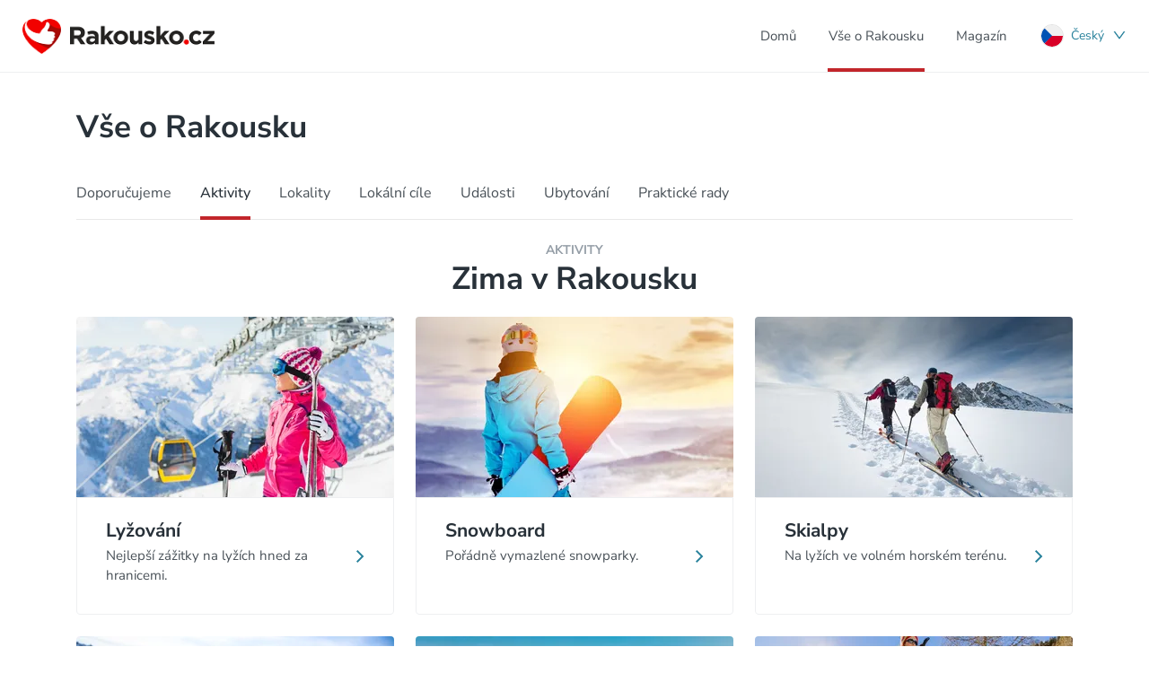

--- FILE ---
content_type: text/html; charset=utf-8
request_url: https://www.rakousko.cz/cs/vse-o-rakousku/aktivity
body_size: 102050
content:
<!DOCTYPE html>
<html>
<head>
    <meta charset="utf-8" />
    <meta data-react-helmet="true" name="description" content="Výběr nejlepšího ubytování, aktivit, lokalit, lokálních cílů, užitečných rad a událostí v Rakousku."/><meta data-react-helmet="true" name="keywords" content="rakousko,rakousku,info,informace,ubytování,aktivity,rady,události,lokality,lokální cíle,praktické,rady"/><meta data-react-helmet="true" property="og:type" content="article"/><meta data-react-helmet="true" property="og:title" content="Vše o Rakousku na jednom místě | Rakousko.cz"/><meta data-react-helmet="true" property="og:description" content="Výběr nejlepšího ubytování, aktivit, lokalit, lokálních cílů, užitečných rad a událostí v Rakousku."/><meta data-react-helmet="true" property="og:image" content="null"/><meta data-react-helmet="true" name="twitter:card" content="Výběr nejlepšího ubytování, aktivit, lokalit, lokálních cílů, užitečných rad a událostí v Rakousku."/><title data-react-helmet="true">Vše o Rakousku na jednom místě | Rakousko.cz</title>
    <meta name="viewport" content="width=device-width, initial-scale=1, shrink-to-fit=no">
    <base href="/" />

    <!-- DNS Prefetch for third-party domains -->
    <link rel="dns-prefetch" href="https://c.seznam.cz">
    <link rel="dns-prefetch" href="https://gtm-stape.rakousko.cz">
    <link rel="dns-prefetch" href="https://connect.facebook.net">
    <link rel="dns-prefetch" href="https://cdn.jsdelivr.net">
    <link rel="dns-prefetch" href="https://cdnjs.cloudflare.com">

    <!-- Preconnect for critical resources (Kentico Cloud CDN for LCP image) -->
    <link rel="preconnect" href="https://assets-eu-01.kc-usercontent.com" crossorigin>


    <link rel="apple-touch-icon" sizes="180x180" href="/apple-touch-icon.png">
    <link rel="icon" type="image/png" sizes="32x32" href="/favicon-32x32.png">
    <link rel="icon" type="image/png" sizes="194x194" href="/favicon-194x194.png">
    <link rel="icon" type="image/png" sizes="192x192" href="/android-chrome-192x192.png">
    <link rel="icon" type="image/png" sizes="16x16" href="/favicon-16x16.png">
    <link rel="manifest" href="/site.webmanifest">
    <link rel="mask-icon" href="/safari-pinned-tab.svg" color="#c2262b">
    <!-- Async load non-critical CSS -->
    <link rel="stylesheet" href="https://cdn.jsdelivr.net/gh/orestbida/cookieconsent@3.0.1/dist/cookieconsent.css" media="print" onload="this.media='all'">
    <noscript><link rel="stylesheet" href="https://cdn.jsdelivr.net/gh/orestbida/cookieconsent@3.0.1/dist/cookieconsent.css"></noscript>
    <meta name="msapplication-TileColor" content="#2d89ef">
    <meta name="msapplication-TileImage" content="/mstile-144x144.png">
    <meta name="mobile-web-app-capable" content="yes">
    <meta name="apple-mobile-web-app-capable" content="yes">
    <meta name="application-name" content="Rakousko.cz">
    <meta name="apple-mobile-web-app-title" content="Rakousko.cz">
    <meta name="theme-color" content="#c2262b">
    <meta name="msapplication-navbutton-color" content="#c2262b">
    <meta name="apple-mobile-web-app-status-bar-style" content="black-translucent">
    <meta name="msapplication-starturl" content="/">
    <meta name="google-site-verification" content="fr6hyplgAtXUKzCFHZl8kmI1SuZSdujM4-kYSNLVSmY" />

        <link rel="preload" href="/dist/site.css?v=YIyx5v8HN1TAzgCt5ckgqT3pQ3S_ooYR0nyYsfijHT8" as="style" />
        <!-- Preload critical fonts to eliminate CSS->font discovery delay -->
        <link rel="preload" href="/dist/static/media/nunito-sans-latin-ext.woff2" as="font" type="font/woff2" crossorigin />
        <link rel="preload" href="/dist/static/media/nunito-sans-latin.woff2" as="font" type="font/woff2" crossorigin />
        <link rel="stylesheet" href="/dist/site.css?v=YIyx5v8HN1TAzgCt5ckgqT3pQ3S_ooYR0nyYsfijHT8" />
    <link rel="stylesheet" href="https://cdnjs.cloudflare.com/ajax/libs/openlayers/7.4.0/ol.min.css" integrity="sha512-InhY7dfdkf2+ZyIsz9AX9M1xDC3GjEy0zVnAIudX1fTUOEhBu13KooX9txjBoWkDAMI3fQ07VE/D0gMUvweerw==" crossorigin="anonymous" referrerpolicy="no-referrer" media="print" onload="this.media='all'">
    <noscript><link rel="stylesheet" href="https://cdnjs.cloudflare.com/ajax/libs/openlayers/7.4.0/ol.min.css" integrity="sha512-InhY7dfdkf2+ZyIsz9AX9M1xDC3GjEy0zVnAIudX1fTUOEhBu13KooX9txjBoWkDAMI3fQ07VE/D0gMUvweerw==" crossorigin="anonymous" referrerpolicy="no-referrer"></noscript>
    <script>
        window.initialReduxState = {
  "newsletter": {
    "message": null,
    "indicators": {
      "operationLoading": false
    }
  },
  "product": {
    "initialProductsLoadDebounced": false,
    "total": 0,
    "selectedFilters": {
      "text": "",
      "location": {
        "latitude": 47.516231,
        "longitude": 14.550072,
        "zoom": 6
      },
      "datefrom": "2026-03-05",
      "dateto": "2026-03-08",
      "skip": 0,
      "take": 1500,
      "peopleFilter": {
        "roomGroups": [
          {
            "id": 1,
            "adults": 2,
            "kids": 0,
            "kidsAges": []
          }
        ]
      },
      "mealTypes": [],
      "facilities": [],
      "categories": []
    },
    "products": [],
    "indicators": {
      "operationLoading": true
    },
    "activeProduct": null,
    "searchError": null
  },
  "languages": {
    "default": {
      "name": "Český",
      "urlPrefix": "cs",
      "icon": {
        "url": "https://assets-eu-01.kc-usercontent.com:443/1a0a1d47-5b31-01c7-899d-2e08321c1ed4/15e72ed6-daab-4f30-930d-41d349b3ebf0/flag-cs.svg",
        "description": "Čeština"
      },
      "isDefault": true
    },
    "active": {
      "name": "Český",
      "urlPrefix": "cs",
      "icon": {
        "url": "https://assets-eu-01.kc-usercontent.com:443/1a0a1d47-5b31-01c7-899d-2e08321c1ed4/15e72ed6-daab-4f30-930d-41d349b3ebf0/flag-cs.svg",
        "description": "Čeština"
      },
      "isDefault": true
    },
    "list": [
      {
        "name": "Český",
        "urlPrefix": "cs",
        "icon": {
          "url": "https://assets-eu-01.kc-usercontent.com:443/1a0a1d47-5b31-01c7-899d-2e08321c1ed4/15e72ed6-daab-4f30-930d-41d349b3ebf0/flag-cs.svg",
          "description": "Čeština"
        },
        "isDefault": true
      }
    ]
  },
  "page": {
    "pages": [
      {
        "model": {
          "codename": "not_found_page",
          "typeCodename": "http_status_page",
          "type": 11,
          "slug": null,
          "metaTitle": "Stránka nenalezena",
          "metaKeywords": "nenalezeno",
          "metaDescription": "Stránka nenalezena",
          "metaCanonicalLink": "",
          "previewImage": {
            "url": "",
            "description": ""
          },
          "previewTitle": "",
          "previewEventDateFrom": null,
          "previewEventDateTo": null,
          "previewBottomLabel": "",
          "previewDescriptionWinter": "",
          "previewDescriptionSummer": "",
          "previewDescriptionFinal": "",
          "searchQuery": "",
          "hasSearchQuery": false,
          "seasons": [],
          "provinces": [],
          "eventsTypes": [],
          "downhillSlopeKm": null,
          "url": null,
          "lastChange": "2020-02-10T11:02:23.157Z",
          "limitedMode": {
            "enabled": false,
            "message": "Chystáme pro tebe největší nabídku ubytování v Rakousku. Bude ti k dispozici během několika týdnů. Inspirujte se, kam v budoucnu vyrazíte. ",
            "link": {
              "url": "/vse-o-rakousku/vse-o-rakousku-na-jednom-miste-rakousko-cz",
              "label": "Vše o rakousku"
            },
            "contentImage": {
              "url": "https://assets-eu-01.kc-usercontent.com:443/1a0a1d47-5b31-01c7-899d-2e08321c1ed4/0f8d1952-b854-406c-b241-232d30d00d40/rakousko_web_popup_2.png",
              "description": null
            }
          },
          "widgets": [
            {
              "codename": "stranka_nenalezena___text_widget",
              "type": "richtext_widget",
              "contentNavigationTitle": "",
              "showContentNavigation": false
            }
          ],
          "httpStatusCode": 404
        },
        "success": true,
        "key": "9,,,,404"
      },
      {
        "model": {
          "codename": "about_austria",
          "typeCodename": "about_austria_page",
          "type": 0,
          "slug": "vse-o-rakousku-na-jednom-miste-rakousko-cz",
          "metaTitle": "Vše o Rakousku na jednom místě | Rakousko.cz",
          "metaKeywords": "rakousko,rakousku,info,informace,ubytování,aktivity,rady,události,lokality,lokální cíle,praktické,rady",
          "metaDescription": "Výběr nejlepšího ubytování, aktivit, lokalit, lokálních cílů, užitečných rad a událostí v Rakousku.",
          "metaCanonicalLink": "",
          "previewImage": {
            "url": "",
            "description": ""
          },
          "previewTitle": "",
          "previewEventDateFrom": null,
          "previewEventDateTo": null,
          "previewBottomLabel": "",
          "previewDescriptionWinter": "",
          "previewDescriptionSummer": "",
          "previewDescriptionFinal": "",
          "searchQuery": "",
          "hasSearchQuery": false,
          "seasons": [],
          "provinces": [],
          "eventsTypes": [],
          "downhillSlopeKm": null,
          "url": "/vse-o-rakousku/vse-o-rakousku-na-jednom-miste-rakousko-cz",
          "tags": [
            {
              "name": "Vše o Rakousku",
              "slug": "vse-o-rakousku",
              "url": "/vse-o-rakousku/vse-o-rakousku",
              "codename": "untitled_content_item_4cddd8e",
              "showInTiles": true,
              "type": "about-austria"
            }
          ],
          "mainRoute": {
            "layout": 1,
            "exact": true,
            "path": "/vse-o-rakousku",
            "defaultCodename": "about_austria",
            "pathPostfix": "/:tag?/:slug?",
            "page": 0,
            "type": 6,
            "useTag": true,
            "httpStatusCode": 200,
            "order": 6
          },
          "lastChange": "2021-02-18T10:26:32.067Z",
          "limitedMode": {
            "enabled": false,
            "message": "Chystáme pro tebe největší nabídku ubytování v Rakousku. Bude ti k dispozici během několika týdnů. Inspirujte se, kam v budoucnu vyrazíte. ",
            "link": {
              "url": "/vse-o-rakousku/vse-o-rakousku-na-jednom-miste-rakousko-cz",
              "label": "Vše o rakousku"
            },
            "contentImage": {
              "url": "https://assets-eu-01.kc-usercontent.com:443/1a0a1d47-5b31-01c7-899d-2e08321c1ed4/0f8d1952-b854-406c-b241-232d30d00d40/rakousko_web_popup_2.png",
              "description": null
            }
          },
          "widgets": [
            {
              "codename": "untitled_content_item_198652e",
              "type": "content_tabs_widget",
              "contentNavigationTitle": "",
              "showContentNavigation": false
            }
          ]
        },
        "success": true,
        "key": "6,about_austria,,200"
      }
    ],
    "isLoading": []
  },
  "content": {
    "headerLoginModalVisible": false,
    "header": {
      "priceMayNotIncludeCityTax": " Cena nemusí zahrnovat místní poplatek",
      "cityFeeExplanation": "Jedná se o poplatek, který ubytovatel odvádí městu za hosta a slouží k pokrytí nákladů veřejných služeb v dané lokalitě. Poplatek se hradí ve všech městech v Rakousku v různé výši.",
      "whatIsCityFee": "Co je Městský poplatek?",
      "freeCancellation": "Storno zdarma",
      "cityFeeExcluded": "Městský poplatek není zahrnutý v ceně – hradí se na místě v Euro",
      "accommodationUtilities": "Vybavení ubytování",
      "accommodationSurrounding": "Okolí obytování",
      "pay": "Zaplatit",
      "fromCreationOrFailed": "od vytvoření, poté rezervace propadá.",
      "paidInMinutes": "zaplacena do 15 minut",
      "orderMustBe": "Objednávka musí být\n",
      "orderWaitingForPayment": "Objednávka čeká na zaplacení",
      "thankYou": "Děkujeme!",
      "paymentSuccessful": "Platba proběhla úspěšně.",
      "reservationIsValid": "Tvoje rezervace ubytování je nyní potvrzena.",
      "insuranceIsValid": "Pojištění je potvrzeno a platné.",
      "confirmationInMail": "Potvrzení jsme ti odeslali na tvůj e-mail",
      "orderCouldNotBeProcessed": "Vaše objednávka nemohla být dokončena",
      "orderCouldNotBeProcessedText": "Je nám líto, ale kapacita hotelu je již vyčerpadá a proto Vaše objednávka nemohla být dokončena",
      "personalInfo": "Osobní údaje",
      "checkInInfo": "Při check-inu je nutné předložit platný průkaz totožnosti",
      "noRoomSelected": "Není vybrán žádný pokoj",
      "cancellationConditions": "Storno podmínky",
      "cancellationSentence": "Pokud pobyt zrušíte po {0}, {1}, činí storno poplatek {2} z ceny rezervace",
      "back": "Zpět",
      "lastAvailableRoom": "Poslední volný pokoj!",
      "utilitiesAndOptions": "Vybavení a možnosti",
      "roomUtilitis": "Vybavení pokoje",
      "roomDescription": "Popis pokoje",
      "youMayLike": "Mohlo by se vám líbit",
      "translateTo": "Přeložit do češtiny",
      "translating": "Překládám...",
      "showOriginalDescription": "Zobrazit originální text",
      "showLess": "Zobrazit méně",
      "showMore": "Zobrazit více",
      "ownerDescription": "Popis od provozovatele",
      "importantInfoForTravelers": "Důležité informace k pobytu",
      "aboutAccommodationAndUtilitis": "O UBYTOVÁNÍ A VYBAVENÍ",
      "less": "MÉNĚ",
      "more": "VÍCE",
      "accommodationConditions": "Podmínky ubytování",
      "roomsAndPrices": "Všechny volné pokoje a možnosti obsazení",
      "location": "Poloha",
      "planRoad": "Naplánovat trasu",
      "accommodationDescription": "Popis ubytování",
      "canBeReserverMin": "Pokoj je možné rezervovat minimálně",
      "canBeReservedSpecificalyFor": "Tento pokoj je možné rezervovat přesně na",
      "thisTermRoomAvailableFrom": "V tomto termínu je možné rezervovat pokoj pouze od",
      "thisTermRoomAvailableFor": "V tomto termínu je možné rezervovat pokoj pouze na",
      "thisDayDepartureNotPossible": "Odjezd v tento den není možný.",
      "thisDayArrivalNotPossible": "Příjezd v tento den není možný.",
      "nightsBefore": "noci předem",
      "andLessNights": "a méně nocí",
      "andMoreNights": "a více nocí",
      "thisOfferNotAvailable": "Tato nabídka momentálně není dostupná",
      "roomOccupacyAre": "obsazení pokoje jsou",
      "minimal": "Minimální",
      "addRoom": "Vybrat pokoj",
      "removeRoom": "Odebrat pokoj",
      "maximal": "Maximální",
      "options": "Možnosti",
      "occupation": "Obsazení",
      "roomCount": "Počet pokojů",
      "priceFor": "Cena za",
      "logo": {
        "url": "https://assets-eu-01.kc-usercontent.com:443/1a0a1d47-5b31-01c7-899d-2e08321c1ed4/4a80a729-a87c-46ae-860f-fc6ea8063cea/rakouskocz_logo_web.png",
        "description": null
      },
      "loginButtonText": "Přihlášení",
      "registrationButtonText": "Registrace",
      "navigationItems": [
        {
          "url": "/",
          "label": "Domů"
        },
        {
          "url": "/vse-o-rakousku",
          "label": "Vše o Rakousku"
        },
        {
          "url": "/magazin",
          "label": "Magazín"
        }
      ],
      "mobileMenuLabel": "Menu",
      "mobileMyAccountLabel": "Můj účet",
      "mobileLogoutLabel": "Odhlásit se",
      "forgottenPasswordTitle": "Obnovit heslo",
      "forgottenPasswordButton": "Odeslat",
      "forgottenPasswordEmailFormatMessage": "Zadejte platný email",
      "forgottenPasswordEmailRequiredMessage": "Email musí být vyplněn",
      "forgottenPasswordSuccessMessage": "Úspěšně odesláno",
      "forgottenPasswordEmailLabel": "E-mail",
      "loginTitle": "Přihlášení",
      "loginEmailLabel": "E-mail",
      "loginEmailFormatMessage": "Neplatný email",
      "loginEmailRequiredMessage": "Email je požadován",
      "loginPasswordLabel": "Heslo",
      "loginPasswordRequiredMessage": "Heslo je požadováno",
      "loginPasswordMinLength": "Heslo musí mít alespoň 8 znaků",
      "loginForgottenPasswordText": "Zapomněli jste heslo?",
      "loginForgottenPasswordLinkText": "Obnovte si ho",
      "loginNoAccountText": "Zatím nemáte účet?",
      "loginNoAccountLinkText": "Registrace",
      "registrationTitle": "Registrace",
      "registrationEmailLabel": "E-mail",
      "registrationEmailFormatMessage": "Neplatný email",
      "registrationEmailRequiredMessage": "Email je požadován",
      "registrationPasswordLabel": "Heslo",
      "registrationPasswordRequiredMessage": "Heslo je požadováno",
      "registrationPasswordMinLength": "Heslo musí mít alespoň 8 znaků",
      "registrationPartnerLabel": "Chci se stát partnerem",
      "registrationUseLoginText": "Máte již účet?",
      "registrationUseLoginButton": "Přihlašte se",
      "gdpr": {
        "url": "/info/zasady-ochrany-osobnich-udaju",
        "label": "GDPR"
      },
      "termsAndConditions": {
        "url": "/info/obchodni-podminky",
        "label": "Obchodní podmínky"
      },
      "accommodationPartnerContract": {
        "url": "/info/partnerska-smlouva",
        "label": "Partnerská smlouva a podmínky"
      },
      "registrationGdprRequired": "Musíte souhlasit",
      "registrationGdprLabel": "Souhlasím ",
      "registrationTermsRequired": "Musíte souhlasit",
      "registrationTermsLabel": "Souhlasím",
      "registrationAccommodationPartnerContractRequired": "Musíte souhlasit",
      "registrationAccommodationPartnerContractLabel": "Souhlasím",
      "summerSeasonStart": "2021-04-01T00:00:00Z",
      "winterSeasonStart": "2020-08-26T00:00:00Z",
      "season": 1,
      "limitedMode": false,
      "limitedModeMessage": "Chystáme pro tebe největší nabídku ubytování v Rakousku. Bude ti k dispozici během několika týdnů. Inspirujte se, kam v budoucnu vyrazíte. ",
      "limitedModeLink": {
        "url": "/vse-o-rakousku/vse-o-rakousku-na-jednom-miste-rakousko-cz",
        "label": "Vše o rakousku"
      },
      "limitedModeContentImage": {
        "url": "https://assets-eu-01.kc-usercontent.com:443/1a0a1d47-5b31-01c7-899d-2e08321c1ed4/0f8d1952-b854-406c-b241-232d30d00d40/rakousko_web_popup_2.png",
        "description": null
      },
      "chooseRoomLabel": "VYBRAT POKOJ",
      "checkAvailabilityLabel": "ZJISTIT DOSTUPNOST",
      "currency": "Kč",
      "perNightLabel": "za noc",
      "nightsLabel": "nocí",
      "adultsLabel": "dospělí",
      "kidsLabel": "děti",
      "remainsOnlyRoomCount": "Zbývá už jen {0} pokoj tohoto typu",
      "freeCancellationUntil": "Storno zdarma do {0}",
      "soldOut": "V tomto termínu vyprodáno!",
      "minNights": "V tomto termínu je možné rezervovat pokoj pouze od {0} a více nocí. ",
      "breakfastIncluded": "\nsnídaně v ceně",
      "priceInfoText": " ",
      "seniors": "senioři",
      "recommendedFor": "Doporučujeme pro",
      "almostFullFood": "3/4 penze",
      "allInclusive": "All inslusive",
      "fullPension": "Plná penze",
      "halfPension": "Polopenze",
      "noFood": "Bez stravy",
      "pension": "Penzion",
      "camp": "Kemp",
      "hut": "Chata",
      "others": "Jiné",
      "aparment": "Apartmán",
      "hotel": "Hotel",
      "noCancellation": "Nevratná rezervace",
      "includesTaxAndFees": "Zahrnuje daně a poplatky",
      "basePrice": "Základní cena",
      "cleaningFee": "Poplatky za úklid",
      "totalWithVat": "Celkem s DPH",
      "cityFee": "Městská daň",
      "roomsPriceWithVat": "V ceně pokojů je DPH",
      "reserverNow": "Přejít k rezervaci",
      "selectedRooms": "Vybrané pokoje",
      "reserve": "Přejít k rezervaci",
      "recommendedRooms": "doporučených pokojů",
      "totalPriceFor": "Celková cena pro",
      "persons": "osob",
      "arrival": "Příjezd",
      "departure": "Odjezd",
      "accommodation": "Ubytování",
      "pricePerRoom": "Cena za poko",
      "paymentInfo": "Platební informace",
      "now": "Nyní",
      "creditCardGurantee": "Garance platební kartou",
      "prePyment": "Záloha",
      "finalPayment": "Doplatek ubytovateli",
      "feratelPaymentInfoText": "Informace k platbě doplatku budou zaslány do 24 hodin od rezervace."
    },
    "footer": {
      "contacts": [
        {
          "icon": {
            "url": "https://assets-eu-01.kc-usercontent.com:443/1a0a1d47-5b31-01c7-899d-2e08321c1ed4/0cefda62-0160-453d-92d2-b3491cd458b5/icon-footer-phone.svg",
            "description": "Telefon logo"
          },
          "label": "Máte-li dotaz zavolejte nám:",
          "linkDescription": "+420 776 453 111",
          "linkValue": "tel:+420776453111"
        },
        {
          "icon": {
            "url": "https://assets-eu-01.kc-usercontent.com:443/1a0a1d47-5b31-01c7-899d-2e08321c1ed4/d29ae5b2-9b99-4bc7-8a45-0a927739004b/icon-footer-mail.svg",
            "description": "Email logo"
          },
          "label": "Nebo nám napište:",
          "linkDescription": "info@rakousko.cz",
          "linkValue": "mailto: info@rakousko.cz"
        }
      ],
      "linkGroup1Title": "Rakousko.cz",
      "linkGroup2Title": "Pro ubytovatele",
      "linkGroup1Links": [
        {
          "url": "/info/o-nas",
          "label": "O nás"
        },
        {
          "url": "/info/kontakty",
          "label": "Kontakty"
        },
        {
          "url": "/info/zasady-ochrany-osobnich-udaju",
          "label": "GDPR"
        },
        {
          "url": "/info/obchodni-podminky",
          "label": "Obchodní podmínky"
        }
      ],
      "linkGroup2Links": [
        {
          "url": "/info/jak-se-stat-partnerem",
          "label": "Jak se stát partnerem ?"
        },
        {
          "url": "/info/partnerska-smlouva",
          "label": "Partnerská smlouva a podmínky"
        },
        {
          "url": "/info/prihlaseni-do-partnerske-zony",
          "label": "Přihlášení do partnerské zóny"
        },
        {
          "url": "/info/cestovni-pojisteni-do-rakouska-rakousko-cz",
          "label": "Podmínky pojištění"
        }
      ],
      "newsletterTitle": "Chceš dostávat zajímavé tipy na aktivity a ubytování v Rakousku?",
      "newsletterSuccess": "Vítej v rodině Rakousko.cz",
      "newsletterInputEmailFormatMessage": "Špatný formát e-mailu!",
      "newsletterInputPlaceholder": "E-mail",
      "newsletterInputRequiredMessage": "E-mail nesmí být prázdný!",
      "newsletterButton": "Odebírat",
      "newsletterIcon": {
        "url": "https://assets-eu-01.kc-usercontent.com:443/1a0a1d47-5b31-01c7-899d-2e08321c1ed4/bc259a51-d026-426f-b3b3-6704b2df7e88/rakousko_icon_NEWS.png",
        "description": null
      },
      "followUsTitle": "Sleduj nás",
      "followUsIconLinks": [
        {
          "icon": {
            "url": "https://assets-eu-01.kc-usercontent.com:443/1a0a1d47-5b31-01c7-899d-2e08321c1ed4/684fcfc3-fb25-42ae-a5af-3d783cc4a0f0/symboly_fcb%203.svg",
            "description": null
          },
          "url": "https://www.facebook.com/rakousko.cz/"
        },
        {
          "icon": {
            "url": "https://assets-eu-01.kc-usercontent.com:443/1a0a1d47-5b31-01c7-899d-2e08321c1ed4/d8ec1f1f-f06a-40ce-8563-b596629f391f/symboly_ig%203.svg",
            "description": null
          },
          "url": "https://www.instagram.com/rakousko.cz/"
        },
        {
          "icon": {
            "url": "https://assets-eu-01.kc-usercontent.com:443/1a0a1d47-5b31-01c7-899d-2e08321c1ed4/fbe5aa46-6785-4e02-a8e8-ddb722e9c8a1/symboly_youtube%203.svg",
            "description": null
          },
          "url": "https://youtu.be/OGQXKXZ6qC8"
        }
      ],
      "cookieBarConfirmLabel": "Souhlasím",
      "cookieBarLinkText": "podmínkami ochrany osobních údajů.",
      "cookieBarText": "Tento web používá personalizaci reklam a analýzu návštěvnosti pomocí souborů cookie.",
      "cookieBarTextBold": "Používáním webu souhlasíte s",
      "cookieBarGdprLink": {
        "url": "/info/zasady-ochrany-osobnich-udaju",
        "label": "GDPR"
      }
    }
  },
  "widgets": {
    "widgetsData": [
      {
        "codename": "stranka_nenalezena___text_widget",
        "isLoading": false,
        "type": "richtext_widget",
        "data": {
          "systemType": "richtext_widget",
          "contentNavigationTitle": "",
          "showContentNavigation": false,
          "richtext": {
            "content": "<h1>Stránka nenalezena</h1>",
            "links": [],
            "linkedItemCodenames": [],
            "images": []
          },
          "asideWidgets": {
            "newsletter": null,
            "visible": false,
            "spaceFromTop": 0,
            "author": {
              "fullName": false
            },
            "whoEnjoyLabel": "",
            "whoEnjoyItems": [],
            "webLinkLabel": "",
            "webLinkValue": "",
            "webLinkValueLabel": "",
            "internalLinksLabel": "",
            "internalLinks": [],
            "socialLabel": "",
            "socialItems": [],
            "tagLabel": "",
            "tagsVisible": false
          }
        }
      },
      {
        "codename": "untitled_content_item_198652e",
        "isLoading": false,
        "type": "content_tabs_widget",
        "data": {
          "systemType": "content_tabs_widget",
          "contentNavigationTitle": "",
          "showContentNavigation": false,
          "topIndent": true,
          "title": "Vše o Rakousku",
          "tabTitle1": "Doporučujeme",
          "tabTitle2": "Aktivity",
          "tabTitle3": "Lokality",
          "tabTitle4": "Lokální cíle",
          "tabTitle5": "Události",
          "tabTitle6": "Ubytování",
          "tabTitle7": "Praktické rady",
          "tabTitle8": "",
          "tabWidgets1": [
            "vybirame_pro_vas_to_nejlepsi_vse_o_rakousku___kart",
            "leto_v_rakousku_aktivity_home__widget__copy_",
            "vybirame_pro_vas_to_nejlepsi_vse_o_rakousku___kart_ae5643c",
            "usefull_informations_widget"
          ],
          "tabWidgets2": [
            "zimni_aktivity_sezoni_sekce___karta_aktivit_widget",
            "universalni_aktivity_sezoni_sekce___karta_aktivit_",
            "letni_aktivity_sezonni_sekce_bez_tlacitka__karta_a"
          ],
          "tabWidgets3": [
            "vypis_vsech_lokalit"
          ],
          "tabWidgets4": [
            "vypis_praktickych_rad___vypis_clanku__copy_"
          ],
          "tabWidgets5": [
            "vypis_udalosti___vypis_clanku"
          ],
          "tabWidgets6": [
            "vypis_ubytovani___vypis_clanku_widget"
          ],
          "tabWidgets7": [
            "vypis_praktickych_rad___vypis_clanku"
          ],
          "tabWidgets8": [],
          "tabTag1": {
            "name": "Doporučujeme",
            "slug": "doporucujeme",
            "url": "/vse-o-rakousku/doporucujeme",
            "codename": "doporucujeme___vse_o_rakousku_tag",
            "showInTiles": false,
            "type": "about-austria"
          },
          "tabTag2": {
            "name": "Aktivity",
            "slug": "aktivity",
            "url": "/vse-o-rakousku/aktivity",
            "codename": "aktivity___vse_o_rakousku_tag",
            "showInTiles": true,
            "type": "about-austria"
          },
          "tabTag3": {
            "name": "Lokality",
            "slug": "lokality",
            "url": "/vse-o-rakousku/lokality",
            "codename": "tag_lokalit",
            "showInTiles": false,
            "type": "about-austria"
          },
          "tabTag4": {
            "name": "Lokální cíle",
            "slug": "lokalni-cile",
            "url": "/vse-o-rakousku/lokalni-cile",
            "codename": "prakticke_rady___vse_o_rakousku_tag__copy_",
            "showInTiles": true,
            "type": "about-austria"
          },
          "tabTag5": {
            "name": "Události",
            "slug": "udalosti",
            "url": "/vse-o-rakousku/udalosti",
            "codename": "ubytovani___vse_o_rakousku_tag__copy_",
            "showInTiles": false,
            "type": "about-austria"
          },
          "tabTag6": {
            "name": "Ubytování",
            "slug": "ubytovani",
            "url": "/vse-o-rakousku/ubytovani",
            "codename": "ubytovani___vse_o_rakousku_tag",
            "showInTiles": false,
            "type": "about-austria"
          },
          "tabTag7": {
            "name": "Praktické rady",
            "slug": "prakticke-rady",
            "url": "/vse-o-rakousku/prakticke-rady",
            "codename": "prakticke_rady___vse_o_rakousku_tag",
            "showInTiles": false,
            "type": "about-austria"
          },
          "tabTag8": null
        }
      },
      {
        "codename": "vybirame_pro_vas_to_nejlepsi_vse_o_rakousku___kart",
        "isLoading": false,
        "type": "box_card_widget",
        "data": {
          "systemType": "box_card_widget",
          "contentNavigationTitle": "",
          "showContentNavigation": false,
          "cards": [
            {
              "page": {
                "codename": "neziderske_jezero___detail_lokality__copy__3df1edc",
                "typeCodename": "about_austria_page",
                "type": 0,
                "slug": "schladming-dachstein",
                "metaTitle": "Schladming-Dachstein",
                "metaKeywords": "schladming,dachstein,alpské,vrcholy,sníh,lyžováví,hauser,kaibling,hochwurzen,planai,reiteralm,230km,sjezdovek",
                "metaDescription": "4 alpské vrcholy plné sněhu a zábavy.",
                "metaCanonicalLink": "",
                "previewImage": {
                  "url": "https://assets-eu-01.kc-usercontent.com:443/1a0a1d47-5b31-01c7-899d-2e08321c1ed4/a76aba5f-4311-4deb-b70d-5e65b63019d0/Homepage_Schladming_Zima.jpg",
                  "description": null
                },
                "previewTitle": "Schladming-Dachstein",
                "previewEventDateFrom": null,
                "previewEventDateTo": null,
                "previewBottomLabel": "Možností ubytování",
                "previewDescriptionWinter": "Lyžařská houpačka pro všechny - Hauser Kaibling, Hochwurzen, Planai a Reiteralm.",
                "previewDescriptionSummer": "1000 km turistických stezek, 22 lezeckých tras a nejdelší zipline Stoderzinken.",
                "previewDescriptionFinal": "Lyžařská houpačka pro všechny - Hauser Kaibling, Hochwurzen, Planai a Reiteralm.",
                "searchQuery": "averagePageSize=25&datefrom=2021-09-10&dateto=2021-09-12&location.latitude=47.3939887&location.longitude=13.6861309&location.name=Schladming&location.viewport.northEast.latitude=47.444398282930784&location.viewport.northEast.longitude=13.770502466772472&location.viewport.southWest.latitude=47.343530849687475&location.viewport.southWest.longitude=13.60175933322755&location.zoom=13&noRecommended=true&onlyOnline=true&pageNumber=0&peopleFilter.adults=2&peopleFilter.kids=0&peopleFilter.roomCount=1&peopleFilter.seniors=0&pricefrom=0&priceto=90000&reccommendedMealType&sortOrder=0&text=&viewportbottomright.latitude=47.343530849687475&viewportbottomright.longitude=13.770502466772472&viewporttopleft.latitude=47.444398282930784&viewporttopleft.longitude=13.60175933322755",
                "hasSearchQuery": true,
                "seasons": [
                  {
                    "name": "Celoroční",
                    "codename": "celorocni_sezona___polozka"
                  }
                ],
                "provinces": [
                  {
                    "name": "Štýrsko",
                    "codename": "styrsko___spolkova_zeme"
                  }
                ],
                "eventsTypes": [],
                "downhillSlopeKm": 123,
                "url": "/vse-o-rakousku/lokality/schladming-dachstein",
                "tags": [
                  {
                    "name": "Lokality",
                    "slug": "lokality",
                    "url": "/vse-o-rakousku/lokality",
                    "codename": "tag_lokalit",
                    "showInTiles": false,
                    "type": "about-austria"
                  },
                  {
                    "name": "Ubytování",
                    "slug": "ubytovani",
                    "url": "/vse-o-rakousku/ubytovani",
                    "codename": "ubytovani___vse_o_rakousku_tag",
                    "showInTiles": false,
                    "type": "about-austria"
                  },
                  {
                    "name": "Lyžování / Turistika",
                    "slug": "lyzovani-turistika",
                    "url": "/vse-o-rakousku/lyzovani-turistika",
                    "codename": "ubytovani___vse_o_rakousku_tag__copy__bea628d",
                    "showInTiles": true,
                    "type": "about-austria"
                  }
                ],
                "mainRoute": {
                  "layout": 1,
                  "exact": true,
                  "path": "/vse-o-rakousku",
                  "defaultCodename": "about_austria",
                  "pathPostfix": "/:tag?/:slug?",
                  "page": 0,
                  "type": 6,
                  "useTag": true,
                  "httpStatusCode": 200,
                  "order": 6
                },
                "lastChange": "2022-09-16T07:21:22.172Z",
                "limitedMode": {
                  "enabled": false,
                  "message": "Chystáme pro tebe největší nabídku ubytování v Rakousku. Bude ti k dispozici během několika týdnů. Inspirujte se, kam v budoucnu vyrazíte. ",
                  "link": {
                    "url": "/vse-o-rakousku/vse-o-rakousku-na-jednom-miste-rakousko-cz",
                    "label": "Vše o rakousku"
                  },
                  "contentImage": {
                    "url": "https://assets-eu-01.kc-usercontent.com:443/1a0a1d47-5b31-01c7-899d-2e08321c1ed4/0f8d1952-b854-406c-b241-232d30d00d40/rakousko_web_popup_2.png",
                    "description": null
                  }
                }
              },
              "size": 1
            },
            {
              "page": {
                "codename": "salzburg___detail_lokality",
                "typeCodename": "about_austria_page",
                "type": 0,
                "slug": "salzburg",
                "metaTitle": "Salzburg",
                "metaKeywords": "salzburg,kultura,historie,mozart,zámek,mirabell,muzea,domquartier,hohensalzburg,haus,der,natur",
                "metaDescription": "Historická perla Rakouska.",
                "metaCanonicalLink": "",
                "previewImage": {
                  "url": "https://assets-eu-01.kc-usercontent.com:443/1a0a1d47-5b31-01c7-899d-2e08321c1ed4/fdc09d01-62f0-471f-a5cb-5189798a8cc7/Salzburg_winter_night%20%28002%292%20home%20page.jpg",
                  "description": null
                },
                "previewTitle": "Salzburg",
                "previewEventDateFrom": null,
                "previewEventDateTo": null,
                "previewBottomLabel": "Možností ubytování",
                "previewDescriptionWinter": "Salzburg dýchá magickou atmosférou, která se v době adventu ještě znásobí. ",
                "previewDescriptionSummer": "Navštivte historickou perlu Rakouska a nechte se uchvátit krásou místních památek.",
                "previewDescriptionFinal": "Salzburg dýchá magickou atmosférou, která se v době adventu ještě znásobí. ",
                "searchQuery": "averagePageSize=25&datefrom=2020-12-17&dateto=2020-12-20&knownFilterOutRatio=0.16704545454545455&location.latitude=47.80949&location.longitude=13.05501&location.name=Salzburg&location.viewport.northEast.latitude=47.85430997949064&location.viewport.northEast.longitude=13.12687992196055&location.viewport.southWest.latitude=47.75131000960636&location.viewport.southWest.longitude=12.98598006569334&location.zoom=11&noRecommended=true&onlyOnline=true&pageNumber=0&peopleFilter.adults=2&peopleFilter.kids=0&peopleFilter.roomCount=1&peopleFilter.seniors=0&pricefrom=0&priceto=90000&reccommendedMealType&sortOrder=0&text=&viewportbottomright.latitude=47.75131000960636&viewportbottomright.longitude=13.12687992196055&viewporttopleft.latitude=47.85430997949064&viewporttopleft.longitude=12.98598006569334",
                "hasSearchQuery": true,
                "seasons": [
                  {
                    "name": "Celoroční",
                    "codename": "celorocni_sezona___polozka"
                  }
                ],
                "provinces": [
                  {
                    "name": "Salcbursko",
                    "codename": "salzbursko___spolkova_zeme"
                  }
                ],
                "eventsTypes": [],
                "downhillSlopeKm": 120,
                "url": "/vse-o-rakousku/lokality/salzburg",
                "tags": [
                  {
                    "name": "Lokality",
                    "slug": "lokality",
                    "url": "/vse-o-rakousku/lokality",
                    "codename": "tag_lokalit",
                    "showInTiles": false,
                    "type": "about-austria"
                  },
                  {
                    "name": "Ubytování",
                    "slug": "ubytovani",
                    "url": "/vse-o-rakousku/ubytovani",
                    "codename": "ubytovani___vse_o_rakousku_tag",
                    "showInTiles": false,
                    "type": "about-austria"
                  },
                  {
                    "name": "Město ",
                    "slug": "mesto",
                    "url": "/vse-o-rakousku/mesto",
                    "codename": "ubytovani___vse_o_rakousku_tag__copy__4957304",
                    "showInTiles": true,
                    "type": "about-austria"
                  }
                ],
                "mainRoute": {
                  "layout": 1,
                  "exact": true,
                  "path": "/vse-o-rakousku",
                  "defaultCodename": "about_austria",
                  "pathPostfix": "/:tag?/:slug?",
                  "page": 0,
                  "type": 6,
                  "useTag": true,
                  "httpStatusCode": 200,
                  "order": 6
                },
                "lastChange": "2022-09-01T13:48:38.515Z",
                "limitedMode": {
                  "enabled": false,
                  "message": "Chystáme pro tebe největší nabídku ubytování v Rakousku. Bude ti k dispozici během několika týdnů. Inspirujte se, kam v budoucnu vyrazíte. ",
                  "link": {
                    "url": "/vse-o-rakousku/vse-o-rakousku-na-jednom-miste-rakousko-cz",
                    "label": "Vše o rakousku"
                  },
                  "contentImage": {
                    "url": "https://assets-eu-01.kc-usercontent.com:443/1a0a1d47-5b31-01c7-899d-2e08321c1ed4/0f8d1952-b854-406c-b241-232d30d00d40/rakousko_web_popup_2.png",
                    "description": null
                  }
                }
              },
              "size": 2
            },
            {
              "page": {
                "codename": "untitled_content_item_fc8df10",
                "typeCodename": "about_austria_page",
                "type": 0,
                "slug": "bad-kleinkirchheim",
                "metaTitle": "Bad Kleinkirchheim ",
                "metaKeywords": "bad,kleinkirchheim,lyžování ",
                "metaDescription": "Termální lázně Römerbad nebo St. Kathrein a lyžování v Bad Kleinkirchheim.",
                "metaCanonicalLink": "",
                "previewImage": {
                  "url": "https://assets-eu-01.kc-usercontent.com:443/1a0a1d47-5b31-01c7-899d-2e08321c1ed4/a5d31b96-0e88-41dc-b0f3-704145db3714/Homepage%20Bad%20Kleinkirchheim_Zima.jpg",
                  "description": null
                },
                "previewTitle": "Bad Kleinkirchheim",
                "previewEventDateFrom": null,
                "previewEventDateTo": null,
                "previewBottomLabel": "Možností ubytování",
                "previewDescriptionWinter": "Po dni stráveném na sjezdovce se ohřejte v lázních Römerbad nebo St. Kathrein.",
                "previewDescriptionSummer": "Všechny letní aktivity doplňte o návštěvu termálních lázní Römerbad nebo St. Kathrein.",
                "previewDescriptionFinal": "Po dni stráveném na sjezdovce se ohřejte v lázních Römerbad nebo St. Kathrein.",
                "searchQuery": "averagePageSize=25&datefrom=2021-01-22&dateto=2021-01-24&location.latitude=46.816244929134726&location.longitude=13.795896427553833&location.name=Bad%20Kleinkirchheim&location.viewport.northEast.latitude=46.840583320892094&location.viewport.northEast.longitude=13.830657856386841&location.viewport.southWest.latitude=46.791895516656965&location.viewport.southWest.longitude=13.761134998720825&location.zoom=14&noRecommended=true&onlyOnline=true&pageNumber=0&peopleFilter.adults=2&peopleFilter.kids=0&peopleFilter.roomCount=1&peopleFilter.seniors=0&pricefrom=0&priceto=90000&reccommendedMealType&sortOrder=0&text=&viewportbottomright.latitude=46.791895516656965&viewportbottomright.longitude=13.830657856386841&viewporttopleft.latitude=46.840583320892094&viewporttopleft.longitude=13.761134998720825",
                "hasSearchQuery": true,
                "seasons": [
                  {
                    "name": "Celoroční",
                    "codename": "celorocni_sezona___polozka"
                  }
                ],
                "provinces": [
                  {
                    "name": "Korutany",
                    "codename": "korutany___spolkova_zeme"
                  }
                ],
                "eventsTypes": [],
                "downhillSlopeKm": 103,
                "url": "/vse-o-rakousku/lokality/bad-kleinkirchheim",
                "tags": [
                  {
                    "name": "Lokality",
                    "slug": "lokality",
                    "url": "/vse-o-rakousku/lokality",
                    "codename": "tag_lokalit",
                    "showInTiles": false,
                    "type": "about-austria"
                  },
                  {
                    "name": "Ubytování",
                    "slug": "ubytovani",
                    "url": "/vse-o-rakousku/ubytovani",
                    "codename": "ubytovani___vse_o_rakousku_tag",
                    "showInTiles": false,
                    "type": "about-austria"
                  },
                  {
                    "name": "Lyžování / Turistika",
                    "slug": "lyzovani-turistika",
                    "url": "/vse-o-rakousku/lyzovani-turistika",
                    "codename": "ubytovani___vse_o_rakousku_tag__copy__bea628d",
                    "showInTiles": true,
                    "type": "about-austria"
                  }
                ],
                "mainRoute": {
                  "layout": 1,
                  "exact": true,
                  "path": "/vse-o-rakousku",
                  "defaultCodename": "about_austria",
                  "pathPostfix": "/:tag?/:slug?",
                  "page": 0,
                  "type": 6,
                  "useTag": true,
                  "httpStatusCode": 200,
                  "order": 6
                },
                "lastChange": "2022-09-16T07:11:55.113Z",
                "limitedMode": {
                  "enabled": false,
                  "message": "Chystáme pro tebe největší nabídku ubytování v Rakousku. Bude ti k dispozici během několika týdnů. Inspirujte se, kam v budoucnu vyrazíte. ",
                  "link": {
                    "url": "/vse-o-rakousku/vse-o-rakousku-na-jednom-miste-rakousko-cz",
                    "label": "Vše o rakousku"
                  },
                  "contentImage": {
                    "url": "https://assets-eu-01.kc-usercontent.com:443/1a0a1d47-5b31-01c7-899d-2e08321c1ed4/0f8d1952-b854-406c-b241-232d30d00d40/rakousko_web_popup_2.png",
                    "description": null
                  }
                }
              },
              "size": 1
            },
            {
              "page": {
                "codename": "kitzbuhelske_alpy___detail_lokality",
                "typeCodename": "about_austria_page",
                "type": 0,
                "slug": "kitzbuhelske-alpy",
                "metaTitle": "Kitzbühelské Alpy",
                "metaKeywords": "kitzbühelské,alpy,začátečníci,rodiny,s,dětmi,městečko,kitzbühel,závody,kitzbühel,hahnenkamm,streif",
                "metaDescription": "Kitzbühel to je především závod Hahnenkamm na extrémní sjezdovce Streif.",
                "metaCanonicalLink": "",
                "previewImage": {
                  "url": "https://assets-eu-01.kc-usercontent.com:443/1a0a1d47-5b31-01c7-899d-2e08321c1ed4/9af9bcd0-b1f0-4cc4-9c32-05ed6402131c/1634201944.jpg",
                  "description": null
                },
                "previewTitle": "Kitzbühelské Alpy",
                "previewEventDateFrom": null,
                "previewEventDateTo": null,
                "previewBottomLabel": "Možností ubytování",
                "previewDescriptionWinter": "Méně náročné široké sjezdovky jsou oblíbené především u rodin s dětmi.",
                "previewDescriptionSummer": "Srdcem celého regionu je městečko Kitzbühel.",
                "previewDescriptionFinal": "Méně náročné široké sjezdovky jsou oblíbené především u rodin s dětmi.",
                "searchQuery": "\naveragePageSize=25&datefrom=2020-12-10&dateto=2020-12-13&knownFilterOutRatio=0.3013888888888889&location.latitude=47.38097534844373&location.longitude=12.418097916892092&location.name=Kitzbühel%20Alps&location.viewport.northEast.latitude=47.54947906737564&location.viewport.northEast.longitude=12.611388627341311&location.viewport.southWest.latitude=47.211931344522306&location.viewport.southWest.longitude=12.224807206442874&location.zoom=11&noRecommended=true&onlyOnline=true&pageNumber=0&peopleFilter.adults=2&peopleFilter.kids=0&peopleFilter.roomCount=1&peopleFilter.seniors=0&pricefrom=0&priceto=90000&reccommendedMealType&sortOrder=0&text=&viewportbottomright.latitude=47.211931344522306&viewportbottomright.longitude=12.611388627341311&viewporttopleft.latitude=47.54947906737564&viewporttopleft.longitude=12.224807206442874",
                "hasSearchQuery": true,
                "seasons": [
                  {
                    "name": "Celoroční",
                    "codename": "celorocni_sezona___polozka"
                  }
                ],
                "provinces": [
                  {
                    "name": "Tyrolsko",
                    "codename": "tyrolsko___spolkova_zeme"
                  }
                ],
                "eventsTypes": [],
                "downhillSlopeKm": 234,
                "url": "/vse-o-rakousku/lokality/kitzbuhelske-alpy",
                "tags": [
                  {
                    "name": "Lokality",
                    "slug": "lokality",
                    "url": "/vse-o-rakousku/lokality",
                    "codename": "tag_lokalit",
                    "showInTiles": false,
                    "type": "about-austria"
                  },
                  {
                    "name": "Ubytování",
                    "slug": "ubytovani",
                    "url": "/vse-o-rakousku/ubytovani",
                    "codename": "ubytovani___vse_o_rakousku_tag",
                    "showInTiles": false,
                    "type": "about-austria"
                  },
                  {
                    "name": "Lyžování / Turistika",
                    "slug": "lyzovani-turistika",
                    "url": "/vse-o-rakousku/lyzovani-turistika",
                    "codename": "ubytovani___vse_o_rakousku_tag__copy__bea628d",
                    "showInTiles": true,
                    "type": "about-austria"
                  }
                ],
                "mainRoute": {
                  "layout": 1,
                  "exact": true,
                  "path": "/vse-o-rakousku",
                  "defaultCodename": "about_austria",
                  "pathPostfix": "/:tag?/:slug?",
                  "page": 0,
                  "type": 6,
                  "useTag": true,
                  "httpStatusCode": 200,
                  "order": 6
                },
                "lastChange": "2020-11-25T13:44:49.609Z",
                "limitedMode": {
                  "enabled": false,
                  "message": "Chystáme pro tebe největší nabídku ubytování v Rakousku. Bude ti k dispozici během několika týdnů. Inspirujte se, kam v budoucnu vyrazíte. ",
                  "link": {
                    "url": "/vse-o-rakousku/vse-o-rakousku-na-jednom-miste-rakousko-cz",
                    "label": "Vše o rakousku"
                  },
                  "contentImage": {
                    "url": "https://assets-eu-01.kc-usercontent.com:443/1a0a1d47-5b31-01c7-899d-2e08321c1ed4/0f8d1952-b854-406c-b241-232d30d00d40/rakousko_web_popup_2.png",
                    "description": null
                  }
                }
              },
              "size": 1
            },
            {
              "page": {
                "codename": "nassfeld___detail_lokality",
                "typeCodename": "about_austria_page",
                "type": 0,
                "slug": "nassfeld",
                "metaTitle": "Nassfeld",
                "metaKeywords": "nassfeld,lyžování,sníh,nejdelší,kabinová,lanovka,7,5km,sjezdovka,110km,sjezdovek",
                "metaDescription": "Moderní středisko, nejdelší lanovka v Evropě.",
                "metaCanonicalLink": "",
                "previewImage": {
                  "url": "https://assets-eu-01.kc-usercontent.com:443/1a0a1d47-5b31-01c7-899d-2e08321c1ed4/d994c55b-8c58-410d-b2ad-da3cfdcd645f/Homepage_Nassfeld_Zima.jpg",
                  "description": null
                },
                "previewTitle": "Nassfeld-Pressegger See",
                "previewEventDateFrom": null,
                "previewEventDateTo": null,
                "previewBottomLabel": "Možností ubytování",
                "previewDescriptionWinter": "30 nejmodernějších vleků a lanovek a 110 sjezdovek různých obtížností.",
                "previewDescriptionSummer": "To je dovolená plná slunce s nádechem jižanské pohody a spoustou letních aktivit.",
                "previewDescriptionFinal": "30 nejmodernějších vleků a lanovek a 110 sjezdovek různých obtížností.",
                "searchQuery": "averagePageSize=25&datefrom=2021-02-17&dateto=2021-02-20&location.latitude=46.66618322995318&location.longitude=13.276466844921883&location.name=Naßfeld%20Pass&location.viewport.northEast.latitude=46.84895863613179&location.viewport.northEast.longitude=13.554558275585945&location.viewport.southWest.latitude=46.48278773112897&location.viewport.southWest.longitude=12.99837541425782&location.zoom=11&noRecommended=true&onlyOnline=true&pageNumber=0&peopleFilter.adults=2&peopleFilter.kids=0&peopleFilter.roomCount=1&peopleFilter.seniors=0&pricefrom=0&priceto=90000&reccommendedMealType&sortOrder=0&text=&viewportbottomright.latitude=46.48278773112897&viewportbottomright.longitude=13.554558275585945&viewporttopleft.latitude=46.84895863613179&viewporttopleft.longitude=12.99837541425782",
                "hasSearchQuery": true,
                "seasons": [
                  {
                    "name": "Celoroční",
                    "codename": "celorocni_sezona___polozka"
                  }
                ],
                "provinces": [
                  {
                    "name": "Korutany",
                    "codename": "korutany___spolkova_zeme"
                  }
                ],
                "eventsTypes": [],
                "downhillSlopeKm": 110,
                "url": "/vse-o-rakousku/lokality/nassfeld",
                "tags": [
                  {
                    "name": "Lokality",
                    "slug": "lokality",
                    "url": "/vse-o-rakousku/lokality",
                    "codename": "tag_lokalit",
                    "showInTiles": false,
                    "type": "about-austria"
                  },
                  {
                    "name": "Ubytování",
                    "slug": "ubytovani",
                    "url": "/vse-o-rakousku/ubytovani",
                    "codename": "ubytovani___vse_o_rakousku_tag",
                    "showInTiles": false,
                    "type": "about-austria"
                  },
                  {
                    "name": "Lyžování / Turistika",
                    "slug": "lyzovani-turistika",
                    "url": "/vse-o-rakousku/lyzovani-turistika",
                    "codename": "ubytovani___vse_o_rakousku_tag__copy__bea628d",
                    "showInTiles": true,
                    "type": "about-austria"
                  }
                ],
                "mainRoute": {
                  "layout": 1,
                  "exact": true,
                  "path": "/vse-o-rakousku",
                  "defaultCodename": "about_austria",
                  "pathPostfix": "/:tag?/:slug?",
                  "page": 0,
                  "type": 6,
                  "useTag": true,
                  "httpStatusCode": 200,
                  "order": 6
                },
                "lastChange": "2022-09-16T07:16:56.109Z",
                "limitedMode": {
                  "enabled": false,
                  "message": "Chystáme pro tebe největší nabídku ubytování v Rakousku. Bude ti k dispozici během několika týdnů. Inspirujte se, kam v budoucnu vyrazíte. ",
                  "link": {
                    "url": "/vse-o-rakousku/vse-o-rakousku-na-jednom-miste-rakousko-cz",
                    "label": "Vše o rakousku"
                  },
                  "contentImage": {
                    "url": "https://assets-eu-01.kc-usercontent.com:443/1a0a1d47-5b31-01c7-899d-2e08321c1ed4/0f8d1952-b854-406c-b241-232d30d00d40/rakousko_web_popup_2.png",
                    "description": null
                  }
                }
              },
              "size": 1
            }
          ],
          "title": "Vybíráme pro Tebe to nejlepší",
          "titleSize": "bigger",
          "titleAlign": "center",
          "type": "accommodations",
          "smallTitle": "Ubytování",
          "buttonLink": {
            "url": "/vse-o-rakousku/ubytovani",
            "label": "Zobrazit další skvělá místa "
          }
        }
      },
      {
        "codename": "leto_v_rakousku_aktivity_home__widget__copy_",
        "isLoading": false,
        "type": "activity_card_widget",
        "data": {
          "systemType": "activity_card_widget",
          "contentNavigationTitle": "",
          "showContentNavigation": false,
          "pages": [
            {
              "codename": "gastronomie___aktivita_stranka__copy_",
              "typeCodename": "about_austria_page",
              "type": 0,
              "slug": "lyzovani",
              "metaTitle": "Lyžování",
              "metaKeywords": "lyžování,lyže,sníh,zima,rakousko,alpy,nejlepší,podmínky,lanovky,ledovce",
              "metaDescription": "Nejlepší zážitky na lyžích hned za hranicemi.",
              "metaCanonicalLink": "",
              "previewImage": {
                "url": "https://assets-eu-01.kc-usercontent.com:443/1a0a1d47-5b31-01c7-899d-2e08321c1ed4/20ee2973-ebb5-4547-aae0-a111a838522e/120175693.jpg",
                "description": null
              },
              "previewTitle": "Lyžování ",
              "previewEventDateFrom": null,
              "previewEventDateTo": null,
              "previewBottomLabel": "",
              "previewDescriptionWinter": "Nejlepší zážitky na lyžích hned za hranicemi.",
              "previewDescriptionSummer": "Nejlepší zážitky na lyžích hned za hranicemi.",
              "previewDescriptionFinal": "Nejlepší zážitky na lyžích hned za hranicemi.",
              "searchQuery": "",
              "hasSearchQuery": false,
              "seasons": [
                {
                  "name": "Zimní",
                  "codename": "zimni_sezona___polozka"
                }
              ],
              "provinces": [],
              "eventsTypes": [],
              "downhillSlopeKm": null,
              "url": "/vse-o-rakousku/aktivity/lyzovani",
              "tags": [
                {
                  "name": "Aktivity",
                  "slug": "aktivity",
                  "url": "/vse-o-rakousku/aktivity",
                  "codename": "aktivity___vse_o_rakousku_tag",
                  "showInTiles": true,
                  "type": "about-austria"
                }
              ],
              "mainRoute": {
                "layout": 1,
                "exact": true,
                "path": "/vse-o-rakousku",
                "defaultCodename": "about_austria",
                "pathPostfix": "/:tag?/:slug?",
                "page": 0,
                "type": 6,
                "useTag": true,
                "httpStatusCode": 200,
                "order": 6
              },
              "lastChange": "2022-06-07T06:25:37.383Z",
              "limitedMode": {
                "enabled": false,
                "message": "Chystáme pro tebe největší nabídku ubytování v Rakousku. Bude ti k dispozici během několika týdnů. Inspirujte se, kam v budoucnu vyrazíte. ",
                "link": {
                  "url": "/vse-o-rakousku/vse-o-rakousku-na-jednom-miste-rakousko-cz",
                  "label": "Vše o rakousku"
                },
                "contentImage": {
                  "url": "https://assets-eu-01.kc-usercontent.com:443/1a0a1d47-5b31-01c7-899d-2e08321c1ed4/0f8d1952-b854-406c-b241-232d30d00d40/rakousko_web_popup_2.png",
                  "description": null
                }
              }
            },
            {
              "codename": "skialpy___aktivita_stranka",
              "typeCodename": "about_austria_page",
              "type": 0,
              "slug": "skialpy",
              "metaTitle": "Skialpy",
              "metaKeywords": "skialpy,sníh,hory,rakousko,lyžovaní,lyže",
              "metaDescription": "Skialpinismus je pohyb na lyžích ve volném horském terénu.",
              "metaCanonicalLink": "",
              "previewImage": {
                "url": "https://assets-eu-01.kc-usercontent.com:443/1a0a1d47-5b31-01c7-899d-2e08321c1ed4/ad19c019-6819-4a15-a3d4-c0c022c8fc36/shutterstock_398902756.jpg",
                "description": null
              },
              "previewTitle": "Skialpy",
              "previewEventDateFrom": null,
              "previewEventDateTo": null,
              "previewEventShowTime": false,
              "previewBottomLabel": "",
              "previewDescriptionWinter": "Na lyžích ve volném horském terénu.",
              "previewDescriptionSummer": "Na lyžích ve volném horském terénu.",
              "previewDescriptionFinal": "Na lyžích ve volném horském terénu.",
              "searchQuery": "",
              "hasSearchQuery": false,
              "seasons": [
                {
                  "name": "Zimní",
                  "codename": "zimni_sezona___polozka"
                }
              ],
              "provinces": [],
              "eventsTypes": [],
              "downhillSlopeKm": null,
              "url": "/vse-o-rakousku/aktivity/skialpy",
              "tags": [
                {
                  "name": "Aktivity",
                  "slug": "aktivity",
                  "url": "/vse-o-rakousku/aktivity",
                  "codename": "aktivity___vse_o_rakousku_tag",
                  "showInTiles": true,
                  "type": "about-austria"
                }
              ],
              "mainRoute": {
                "layout": 1,
                "exact": true,
                "path": "/vse-o-rakousku",
                "defaultCodename": "about_austria",
                "pathPostfix": "/:tag?/:slug?",
                "page": 0,
                "type": 6,
                "useTag": true,
                "httpStatusCode": 200,
                "order": 6
              },
              "lastChange": "2022-06-07T06:26:16.298Z",
              "limitedMode": {
                "enabled": false,
                "message": "Chystáme pro tebe největší nabídku ubytování v Rakousku. Bude ti k dispozici během několika týdnů. Inspirujte se, kam v budoucnu vyrazíte. ",
                "link": {
                  "url": "/vse-o-rakousku/vse-o-rakousku-na-jednom-miste-rakousko-cz",
                  "label": "Vše o rakousku"
                },
                "contentImage": {
                  "url": "https://assets-eu-01.kc-usercontent.com:443/1a0a1d47-5b31-01c7-899d-2e08321c1ed4/0f8d1952-b854-406c-b241-232d30d00d40/rakousko_web_popup_2.png",
                  "description": null
                }
              }
            },
            {
              "codename": "apres_ski___aktivita_stranka",
              "typeCodename": "about_austria_page",
              "type": 0,
              "slug": "apres-ski",
              "metaTitle": "Aprés-ski",
              "metaKeywords": "aprés,ski,sníh,hory,rakousko,lyžovaní,lyže",
              "metaDescription": "Výborné pivo, ještě lepší šnapsy, pořádná zásoba tanečních hitů a vynikající atmosféra.",
              "metaCanonicalLink": "",
              "previewImage": {
                "url": "https://assets-eu-01.kc-usercontent.com:443/1a0a1d47-5b31-01c7-899d-2e08321c1ed4/7c45facb-8862-47d6-bf58-e2e785cd0b33/apreski%20hlavni%20foto.jpg",
                "description": null
              },
              "previewTitle": "Aprés-ski",
              "previewEventDateFrom": null,
              "previewEventDateTo": null,
              "previewEventShowTime": false,
              "previewBottomLabel": "",
              "previewDescriptionWinter": "Načerpej energii. Tady to žije!",
              "previewDescriptionSummer": "Načerpej energii. \nTady to žije!",
              "previewDescriptionFinal": "Načerpej energii. Tady to žije!",
              "searchQuery": "",
              "hasSearchQuery": false,
              "seasons": [
                {
                  "name": "Zimní",
                  "codename": "zimni_sezona___polozka"
                }
              ],
              "provinces": [],
              "eventsTypes": [],
              "downhillSlopeKm": null,
              "url": "/vse-o-rakousku/aktivity/apres-ski",
              "tags": [
                {
                  "name": "Aktivity",
                  "slug": "aktivity",
                  "url": "/vse-o-rakousku/aktivity",
                  "codename": "aktivity___vse_o_rakousku_tag",
                  "showInTiles": true,
                  "type": "about-austria"
                }
              ],
              "mainRoute": {
                "layout": 1,
                "exact": true,
                "path": "/vse-o-rakousku",
                "defaultCodename": "about_austria",
                "pathPostfix": "/:tag?/:slug?",
                "page": 0,
                "type": 6,
                "useTag": true,
                "httpStatusCode": 200,
                "order": 6
              },
              "lastChange": "2022-06-07T06:26:46.192Z",
              "limitedMode": {
                "enabled": false,
                "message": "Chystáme pro tebe největší nabídku ubytování v Rakousku. Bude ti k dispozici během několika týdnů. Inspirujte se, kam v budoucnu vyrazíte. ",
                "link": {
                  "url": "/vse-o-rakousku/vse-o-rakousku-na-jednom-miste-rakousko-cz",
                  "label": "Vše o rakousku"
                },
                "contentImage": {
                  "url": "https://assets-eu-01.kc-usercontent.com:443/1a0a1d47-5b31-01c7-899d-2e08321c1ed4/0f8d1952-b854-406c-b241-232d30d00d40/rakousko_web_popup_2.png",
                  "description": null
                }
              }
            }
          ],
          "title": "Zima v Rakousku",
          "titleAlign": "center",
          "smallTitle": "Aktivity",
          "buttonLink": {
            "url": "/vse-o-rakousku/aktivity",
            "label": "Další aktivity v Rakousku"
          }
        }
      },
      {
        "codename": "vybirame_pro_vas_to_nejlepsi_vse_o_rakousku___kart_ae5643c",
        "isLoading": false,
        "type": "box_card_widget",
        "data": {
          "systemType": "box_card_widget",
          "contentNavigationTitle": "",
          "showContentNavigation": false,
          "cards": [
            {
              "page": {
                "codename": "kitzbuhelske_alpy___detail_lokality__copy__6d03c68",
                "typeCodename": "about_austria_page",
                "type": 0,
                "slug": "zell-am-see-kaprun",
                "metaTitle": "Zell am See Kaprun ",
                "metaKeywords": "zell,am,see,kaprun,lyžování,jezero,cyklistyka,ledovec,kitzsteinhorn",
                "metaDescription": "Kaprun je vstupní branou do světa Vysokých Taur. ",
                "metaCanonicalLink": "",
                "previewImage": {
                  "url": "https://assets-eu-01.kc-usercontent.com:443/1a0a1d47-5b31-01c7-899d-2e08321c1ed4/ff8c3033-4613-4d63-8409-7d7c3c139e84/Homepage_ZellAmSee%20Kaprun_Zima.jpg",
                  "description": null
                },
                "previewTitle": "Zell am See Kaprun ",
                "previewEventDateFrom": null,
                "previewEventDateTo": null,
                "previewBottomLabel": "Možností ubytování",
                "previewDescriptionWinter": "Ledovec Kaprun Vám nabízí bezmála 140 kilometrů sjezdovek všech stupňů obtížnosti.",
                "previewDescriptionSummer": "Vysokohorská turistika, cyklovýlety pro celou rodinu. Koupání v jezeře nebo Aquapark.",
                "previewDescriptionFinal": "Ledovec Kaprun Vám nabízí bezmála 140 kilometrů sjezdovek všech stupňů obtížnosti.",
                "searchQuery": "averagePageSize=25&datefrom=2021-02-17&dateto=2021-02-20&location.latitude=47.32351999999999&location.longitude=12.79685&location.name=Zell%20am%20See&location.viewport.northEast.latitude=47.419885165478746&location.viewport.northEast.longitude=12.935895715332032&location.viewport.southWest.latitude=47.22697872899537&location.viewport.southWest.longitude=12.65780428466797&location.zoom=12&noRecommended=true&onlyOnline=true&pageNumber=0&peopleFilter.adults=2&peopleFilter.kids=0&peopleFilter.roomCount=1&peopleFilter.seniors=0&pricefrom=0&priceto=90000&reccommendedMealType&sortOrder=0&text=&viewportbottomright.latitude=47.22697872899537&viewportbottomright.longitude=12.935895715332032&viewporttopleft.latitude=47.419885165478746&viewporttopleft.longitude=12.65780428466797",
                "hasSearchQuery": true,
                "seasons": [
                  {
                    "name": "Celoroční",
                    "codename": "celorocni_sezona___polozka"
                  }
                ],
                "provinces": [
                  {
                    "name": "Salcbursko",
                    "codename": "salzbursko___spolkova_zeme"
                  }
                ],
                "eventsTypes": [],
                "downhillSlopeKm": 159,
                "url": "/vse-o-rakousku/lokality/zell-am-see-kaprun",
                "tags": [
                  {
                    "name": "Lokality",
                    "slug": "lokality",
                    "url": "/vse-o-rakousku/lokality",
                    "codename": "tag_lokalit",
                    "showInTiles": false,
                    "type": "about-austria"
                  },
                  {
                    "name": "Ubytování",
                    "slug": "ubytovani",
                    "url": "/vse-o-rakousku/ubytovani",
                    "codename": "ubytovani___vse_o_rakousku_tag",
                    "showInTiles": false,
                    "type": "about-austria"
                  },
                  {
                    "name": "Lyžování / Turistika",
                    "slug": "lyzovani-turistika",
                    "url": "/vse-o-rakousku/lyzovani-turistika",
                    "codename": "ubytovani___vse_o_rakousku_tag__copy__bea628d",
                    "showInTiles": true,
                    "type": "about-austria"
                  },
                  {
                    "name": "Jezero ",
                    "slug": "jezero",
                    "url": "/vse-o-rakousku/jezero",
                    "codename": "ubytovani___vse_o_rakousku_tag__copy__27d2515",
                    "showInTiles": true,
                    "type": "about-austria"
                  }
                ],
                "mainRoute": {
                  "layout": 1,
                  "exact": true,
                  "path": "/vse-o-rakousku",
                  "defaultCodename": "about_austria",
                  "pathPostfix": "/:tag?/:slug?",
                  "page": 0,
                  "type": 6,
                  "useTag": true,
                  "httpStatusCode": 200,
                  "order": 6
                },
                "lastChange": "2022-09-16T07:25:08.614Z",
                "limitedMode": {
                  "enabled": false,
                  "message": "Chystáme pro tebe největší nabídku ubytování v Rakousku. Bude ti k dispozici během několika týdnů. Inspirujte se, kam v budoucnu vyrazíte. ",
                  "link": {
                    "url": "/vse-o-rakousku/vse-o-rakousku-na-jednom-miste-rakousko-cz",
                    "label": "Vše o rakousku"
                  },
                  "contentImage": {
                    "url": "https://assets-eu-01.kc-usercontent.com:443/1a0a1d47-5b31-01c7-899d-2e08321c1ed4/0f8d1952-b854-406c-b241-232d30d00d40/rakousko_web_popup_2.png",
                    "description": null
                  }
                }
              },
              "size": 1
            },
            {
              "page": {
                "codename": "pyhrn_priel___detail_lokality",
                "typeCodename": "about_austria_page",
                "type": 0,
                "slug": "Pyhrn_Priel",
                "metaTitle": "Hinterstoder/Pyhrn-Priel",
                "metaKeywords": "pyhrn,priel,hinterstoder,lyžování,cyklistyka,turistika,hinterstoder,wurzeralm,jezero,totes,gebirge,schiederweiher,gleinkersee,kaiserschmarrn,císařský,trhanec ",
                "metaDescription": "Aktivní dovolená hned za hranicemi.",
                "metaCanonicalLink": "",
                "previewImage": {
                  "url": "https://assets-eu-01.kc-usercontent.com:443/1a0a1d47-5b31-01c7-899d-2e08321c1ed4/015f09fd-24ac-41d3-8815-2f55c2ccc8d0/Homepage_Pyhrn%20Priel_Zima.jpg",
                  "description": null
                },
                "previewTitle": "Hinterstoder/Pyhrn-Priel",
                "previewEventDateFrom": null,
                "previewEventDateTo": null,
                "previewBottomLabel": "Možností ubytování",
                "previewDescriptionWinter": "Zahrnuje dvě střediska pod jedním skipasem: Hinterstoder a Wurzeralm.",
                "previewDescriptionSummer": "Nádherná příroda Totes Gebirge okouzlí velkolepými výhledy.",
                "previewDescriptionFinal": "Zahrnuje dvě střediska pod jedním skipasem: Hinterstoder a Wurzeralm.",
                "searchQuery": "averagePageSize=25&datefrom=2021-02-16&dateto=2021-02-19&location.latitude=47.7217566&location.longitude=14.3281567&location.name=Pyhrn-Priel%20Tourismus%20GmbH&location.viewport.northEast.latitude=47.90092689974998&location.viewport.northEast.longitude=14.606248130664058&location.viewport.southWest.latitude=47.541967958441084&location.viewport.southWest.longitude=14.050065269335933&location.zoom=11&noRecommended=true&onlyOnline=true&pageNumber=0&peopleFilter.adults=2&peopleFilter.kids=0&peopleFilter.roomCount=1&peopleFilter.seniors=0&pricefrom=0&priceto=90000&reccommendedMealType&sortOrder=0&text=&viewportbottomright.latitude=47.541967958441084&viewportbottomright.longitude=14.606248130664058&viewporttopleft.latitude=47.90092689974998&viewporttopleft.longitude=14.050065269335933\n\n",
                "hasSearchQuery": true,
                "seasons": [
                  {
                    "name": "Celoroční",
                    "codename": "celorocni_sezona___polozka"
                  }
                ],
                "provinces": [
                  {
                    "name": "Horní Rakousko",
                    "codename": "horni_rakousy___spolkova_zeme"
                  }
                ],
                "eventsTypes": [],
                "downhillSlopeKm": 62,
                "url": "/vse-o-rakousku/lokality/Pyhrn_Priel",
                "tags": [
                  {
                    "name": "Lokality",
                    "slug": "lokality",
                    "url": "/vse-o-rakousku/lokality",
                    "codename": "tag_lokalit",
                    "showInTiles": false,
                    "type": "about-austria"
                  },
                  {
                    "name": "Ubytování",
                    "slug": "ubytovani",
                    "url": "/vse-o-rakousku/ubytovani",
                    "codename": "ubytovani___vse_o_rakousku_tag",
                    "showInTiles": false,
                    "type": "about-austria"
                  },
                  {
                    "name": "Lyžování / Turistika",
                    "slug": "lyzovani-turistika",
                    "url": "/vse-o-rakousku/lyzovani-turistika",
                    "codename": "ubytovani___vse_o_rakousku_tag__copy__bea628d",
                    "showInTiles": true,
                    "type": "about-austria"
                  },
                  {
                    "name": "Jezero ",
                    "slug": "jezero",
                    "url": "/vse-o-rakousku/jezero",
                    "codename": "ubytovani___vse_o_rakousku_tag__copy__27d2515",
                    "showInTiles": true,
                    "type": "about-austria"
                  }
                ],
                "mainRoute": {
                  "layout": 1,
                  "exact": true,
                  "path": "/vse-o-rakousku",
                  "defaultCodename": "about_austria",
                  "pathPostfix": "/:tag?/:slug?",
                  "page": 0,
                  "type": 6,
                  "useTag": true,
                  "httpStatusCode": 200,
                  "order": 6
                },
                "lastChange": "2022-09-16T07:18:41.238Z",
                "limitedMode": {
                  "enabled": false,
                  "message": "Chystáme pro tebe největší nabídku ubytování v Rakousku. Bude ti k dispozici během několika týdnů. Inspirujte se, kam v budoucnu vyrazíte. ",
                  "link": {
                    "url": "/vse-o-rakousku/vse-o-rakousku-na-jednom-miste-rakousko-cz",
                    "label": "Vše o rakousku"
                  },
                  "contentImage": {
                    "url": "https://assets-eu-01.kc-usercontent.com:443/1a0a1d47-5b31-01c7-899d-2e08321c1ed4/0f8d1952-b854-406c-b241-232d30d00d40/rakousko_web_popup_2.png",
                    "description": null
                  }
                }
              },
              "size": 1
            },
            {
              "page": {
                "codename": "bad_hofgastein___detail_lokality",
                "typeCodename": "about_austria_page",
                "type": 0,
                "slug": "bad-hofgastein",
                "metaTitle": "Bad Hofgastein ",
                "metaKeywords": "bad,hofgastein,lyžování,údolí,gastein,snowboard,sáňkování,vysoké,taury,visutý,most,panoramatická,plošina,stubnerkogel,termální,lázně",
                "metaDescription": "Sjezdovky, lázně, relax nebo stezka Gastein Trail to vše najdete v Bad Hofgastein.",
                "metaCanonicalLink": "",
                "previewImage": {
                  "url": "https://assets-eu-01.kc-usercontent.com:443/1a0a1d47-5b31-01c7-899d-2e08321c1ed4/208b116d-8b44-4d8a-93e9-330bd2d50154/Homepage_Bad%20Hofgastein_Zima.jpg",
                  "description": null
                },
                "previewTitle": "Bad Hofgastein ",
                "previewEventDateFrom": null,
                "previewEventDateTo": null,
                "previewBottomLabel": "Možností ubytovaní",
                "previewDescriptionWinter": "Sjezdovky, lázně, relax nebo stezka Gastein Trail to vše najdete v Bad Hofgastein.",
                "previewDescriptionSummer": "Vyrazte po stezce Gastein Trail a navštivte vysutý most Stubnerkogel.",
                "previewDescriptionFinal": "Sjezdovky, lázně, relax nebo stezka Gastein Trail to vše najdete v Bad Hofgastein.",
                "searchQuery": "averagePageSize=25&datefrom=2021-02-18&dateto=2021-02-21&knownFilterOutRatio=0.2743243243243243&location.latitude=47.13625131943764&location.longitude=13.108014514355459&location.name=Bad%20Hofgastein&location.viewport.northEast.latitude=47.18462660208609&location.viewport.northEast.longitude=13.177537372021474&location.viewport.southWest.latitude=47.08783198792544&location.viewport.southWest.longitude=13.038491656689443&location.zoom=13&noRecommended=true&onlyOnline=true&pageNumber=0&peopleFilter.adults=2&peopleFilter.kids=0&peopleFilter.roomCount=1&peopleFilter.seniors=0&pricefrom=0&priceto=90000&reccommendedMealType&sortOrder=0&text=&viewportbottomright.latitude=47.08783198792544&viewportbottomright.longitude=13.177537372021474&viewporttopleft.latitude=47.18462660208609&viewporttopleft.longitude=13.038491656689443",
                "hasSearchQuery": true,
                "seasons": [
                  {
                    "name": "Celoroční",
                    "codename": "celorocni_sezona___polozka"
                  }
                ],
                "provinces": [
                  {
                    "name": "Salcbursko",
                    "codename": "salzbursko___spolkova_zeme"
                  }
                ],
                "eventsTypes": [],
                "downhillSlopeKm": 87.2,
                "url": "/vse-o-rakousku/lokality/bad-hofgastein",
                "tags": [
                  {
                    "name": "Lokality",
                    "slug": "lokality",
                    "url": "/vse-o-rakousku/lokality",
                    "codename": "tag_lokalit",
                    "showInTiles": false,
                    "type": "about-austria"
                  },
                  {
                    "name": "Ubytování",
                    "slug": "ubytovani",
                    "url": "/vse-o-rakousku/ubytovani",
                    "codename": "ubytovani___vse_o_rakousku_tag",
                    "showInTiles": false,
                    "type": "about-austria"
                  },
                  {
                    "name": "Lyžování / Turistika",
                    "slug": "lyzovani-turistika",
                    "url": "/vse-o-rakousku/lyzovani-turistika",
                    "codename": "ubytovani___vse_o_rakousku_tag__copy__bea628d",
                    "showInTiles": true,
                    "type": "about-austria"
                  }
                ],
                "mainRoute": {
                  "layout": 1,
                  "exact": true,
                  "path": "/vse-o-rakousku",
                  "defaultCodename": "about_austria",
                  "pathPostfix": "/:tag?/:slug?",
                  "page": 0,
                  "type": 6,
                  "useTag": true,
                  "httpStatusCode": 200,
                  "order": 6
                },
                "lastChange": "2022-09-16T07:15:26.183Z",
                "limitedMode": {
                  "enabled": false,
                  "message": "Chystáme pro tebe největší nabídku ubytování v Rakousku. Bude ti k dispozici během několika týdnů. Inspirujte se, kam v budoucnu vyrazíte. ",
                  "link": {
                    "url": "/vse-o-rakousku/vse-o-rakousku-na-jednom-miste-rakousko-cz",
                    "label": "Vše o rakousku"
                  },
                  "contentImage": {
                    "url": "https://assets-eu-01.kc-usercontent.com:443/1a0a1d47-5b31-01c7-899d-2e08321c1ed4/0f8d1952-b854-406c-b241-232d30d00d40/rakousko_web_popup_2.png",
                    "description": null
                  }
                }
              },
              "size": 1
            },
            {
              "page": {
                "codename": "wilder_kaiser___brixental___detail_lokality",
                "typeCodename": "about_austria_page",
                "type": 0,
                "slug": "wilder-kaiser-brixental",
                "metaTitle": "Wilder Kaiser – Brixental",
                "metaKeywords": "wilder,kaiser,brixental,tyrolsko,noční,lyžování,alpeniglu,hochbrixen,turistika,lyžování,hohe,salve,",
                "metaDescription": "Čistá příroda a kvalitní služeby i atrakce.",
                "metaCanonicalLink": "",
                "previewImage": {
                  "url": "https://assets-eu-01.kc-usercontent.com:443/1a0a1d47-5b31-01c7-899d-2e08321c1ed4/d241ca0a-b13f-4fdb-b37f-cdc8b7fb7cf3/Homepage_Wilder%20Kaiser_Zima.jpg",
                  "description": null
                },
                "previewTitle": "Wilder Kaiser – Brixental",
                "previewEventDateFrom": null,
                "previewEventDateTo": null,
                "previewBottomLabel": "Možností ubytování",
                "previewDescriptionWinter": "Jeden z největších a nejmodernějších lyžařských areálů Wilder Kaiser – Brixental.",
                "previewDescriptionSummer": "Úchvatné výhledy na zelené údolí a okolní kopce, ale také zážitkové světy pro celou rodinu.",
                "previewDescriptionFinal": "Jeden z největších a nejmodernějších lyžařských areálů Wilder Kaiser – Brixental.",
                "searchQuery": "averagePageSize=25&datefrom=2021-01-22&dateto=2021-01-24&knownFilterOutRatio=0.22272727272727272&location.latitude=47.49888424559837&location.longitude=12.270088752654113&location.name=Wilder%20Kaiser&location.viewport.northEast.latitude=47.5949288232284&location.viewport.northEast.longitude=12.409134467986144&location.viewport.southWest.latitude=47.40266365336488&location.viewport.southWest.longitude=12.131043037322081&location.zoom=12&noRecommended=true&onlyOnline=true&pageNumber=0&peopleFilter.adults=2&peopleFilter.kids=0&peopleFilter.roomCount=1&peopleFilter.seniors=0&pricefrom=0&priceto=90000&reccommendedMealType&sortOrder=0&text=&viewportbottomright.latitude=47.40266365336488&viewportbottomright.longitude=12.409134467986144&viewporttopleft.latitude=47.5949288232284&viewporttopleft.longitude=12.131043037322081",
                "hasSearchQuery": true,
                "seasons": [
                  {
                    "name": "Celoroční",
                    "codename": "celorocni_sezona___polozka"
                  }
                ],
                "provinces": [
                  {
                    "name": "Tyrolsko",
                    "codename": "tyrolsko___spolkova_zeme"
                  }
                ],
                "eventsTypes": [],
                "downhillSlopeKm": 284,
                "url": "/vse-o-rakousku/lokality/wilder-kaiser-brixental",
                "tags": [
                  {
                    "name": "Lokality",
                    "slug": "lokality",
                    "url": "/vse-o-rakousku/lokality",
                    "codename": "tag_lokalit",
                    "showInTiles": false,
                    "type": "about-austria"
                  },
                  {
                    "name": "Ubytování",
                    "slug": "ubytovani",
                    "url": "/vse-o-rakousku/ubytovani",
                    "codename": "ubytovani___vse_o_rakousku_tag",
                    "showInTiles": false,
                    "type": "about-austria"
                  },
                  {
                    "name": "Lyžování / Turistika",
                    "slug": "lyzovani-turistika",
                    "url": "/vse-o-rakousku/lyzovani-turistika",
                    "codename": "ubytovani___vse_o_rakousku_tag__copy__bea628d",
                    "showInTiles": true,
                    "type": "about-austria"
                  }
                ],
                "mainRoute": {
                  "layout": 1,
                  "exact": true,
                  "path": "/vse-o-rakousku",
                  "defaultCodename": "about_austria",
                  "pathPostfix": "/:tag?/:slug?",
                  "page": 0,
                  "type": 6,
                  "useTag": true,
                  "httpStatusCode": 200,
                  "order": 6
                },
                "lastChange": "2022-09-16T07:23:50.296Z",
                "limitedMode": {
                  "enabled": false,
                  "message": "Chystáme pro tebe největší nabídku ubytování v Rakousku. Bude ti k dispozici během několika týdnů. Inspirujte se, kam v budoucnu vyrazíte. ",
                  "link": {
                    "url": "/vse-o-rakousku/vse-o-rakousku-na-jednom-miste-rakousko-cz",
                    "label": "Vše o rakousku"
                  },
                  "contentImage": {
                    "url": "https://assets-eu-01.kc-usercontent.com:443/1a0a1d47-5b31-01c7-899d-2e08321c1ed4/0f8d1952-b854-406c-b241-232d30d00d40/rakousko_web_popup_2.png",
                    "description": null
                  }
                }
              },
              "size": 1
            },
            {
              "page": {
                "codename": "stubai___detail_lokality",
                "typeCodename": "about_austria_page",
                "type": 0,
                "slug": "stubai",
                "metaTitle": "Stubai",
                "metaKeywords": "stubai,lyžování,cyklistika,ledovec,stubai,gletscher,tyrolsko,dolomity,stubaiské,ötztalské,alpy,schiebenweg,baumhausweg,lanovka,eisgrat,ledová,jeskyně,eisgrotte ",
                "metaDescription": "Největším lyžařským střediskem v oblasti je Stubai Gletscher, kde je sníh po většinu roku.",
                "metaCanonicalLink": "",
                "previewImage": {
                  "url": "https://assets-eu-01.kc-usercontent.com:443/1a0a1d47-5b31-01c7-899d-2e08321c1ed4/ceb71126-4967-4a98-a3de-b7d5a5876471/Homepage_Stubai_Zima.jpg",
                  "description": null
                },
                "previewTitle": "Stubai",
                "previewEventDateFrom": null,
                "previewEventDateTo": null,
                "previewBottomLabel": "Možností ubytování",
                "previewDescriptionWinter": "Největším lyžařským střediskem v oblasti je Stubai Gletscher, kde je sníh po většinu roku.",
                "previewDescriptionSummer": "Dovolenou ve Stubai užijí nejen všichni aktivní cestovatelé, ale i rodiny s dětmi.",
                "previewDescriptionFinal": "Největším lyžařským střediskem v oblasti je Stubai Gletscher, kde je sníh po většinu roku.",
                "searchQuery": "averagePageSize=25&datefrom=2021-02-16&dateto=2021-02-19&location.latitude=47.10419599999999&location.longitude=11.2955082&location.name=Stubaital&location.viewport.northEast.latitude=47.46615059399347&location.viewport.northEast.longitude=11.851691061328141&location.viewport.southWest.latitude=46.73976355711298&location.viewport.southWest.longitude=10.739325338671891&location.zoom=10&noRecommended=true&onlyOnline=true&pageNumber=0&peopleFilter.adults=2&peopleFilter.kids=0&peopleFilter.roomCount=1&peopleFilter.seniors=0&pricefrom=0&priceto=90000&reccommendedMealType&sortOrder=0&text=&viewportbottomright.latitude=46.73976355711298&viewportbottomright.longitude=11.851691061328141&viewporttopleft.latitude=47.46615059399347&viewporttopleft.longitude=10.739325338671891",
                "hasSearchQuery": true,
                "seasons": [
                  {
                    "name": "Celoroční",
                    "codename": "celorocni_sezona___polozka"
                  }
                ],
                "provinces": [
                  {
                    "name": "Tyrolsko",
                    "codename": "tyrolsko___spolkova_zeme"
                  }
                ],
                "eventsTypes": [],
                "downhillSlopeKm": 64,
                "url": "/vse-o-rakousku/lokality/stubai",
                "tags": [
                  {
                    "name": "Lokality",
                    "slug": "lokality",
                    "url": "/vse-o-rakousku/lokality",
                    "codename": "tag_lokalit",
                    "showInTiles": false,
                    "type": "about-austria"
                  },
                  {
                    "name": "Ubytování",
                    "slug": "ubytovani",
                    "url": "/vse-o-rakousku/ubytovani",
                    "codename": "ubytovani___vse_o_rakousku_tag",
                    "showInTiles": false,
                    "type": "about-austria"
                  },
                  {
                    "name": "Lyžování / Turistika",
                    "slug": "lyzovani-turistika",
                    "url": "/vse-o-rakousku/lyzovani-turistika",
                    "codename": "ubytovani___vse_o_rakousku_tag__copy__bea628d",
                    "showInTiles": true,
                    "type": "about-austria"
                  }
                ],
                "mainRoute": {
                  "layout": 1,
                  "exact": true,
                  "path": "/vse-o-rakousku",
                  "defaultCodename": "about_austria",
                  "pathPostfix": "/:tag?/:slug?",
                  "page": 0,
                  "type": 6,
                  "useTag": true,
                  "httpStatusCode": 200,
                  "order": 6
                },
                "lastChange": "2022-09-16T07:22:27.221Z",
                "limitedMode": {
                  "enabled": false,
                  "message": "Chystáme pro tebe největší nabídku ubytování v Rakousku. Bude ti k dispozici během několika týdnů. Inspirujte se, kam v budoucnu vyrazíte. ",
                  "link": {
                    "url": "/vse-o-rakousku/vse-o-rakousku-na-jednom-miste-rakousko-cz",
                    "label": "Vše o rakousku"
                  },
                  "contentImage": {
                    "url": "https://assets-eu-01.kc-usercontent.com:443/1a0a1d47-5b31-01c7-899d-2e08321c1ed4/0f8d1952-b854-406c-b241-232d30d00d40/rakousko_web_popup_2.png",
                    "description": null
                  }
                }
              },
              "size": 1
            },
            {
              "page": {
                "codename": "ramsau_am_dachstein___detail_lokality",
                "typeCodename": "about_austria_page",
                "type": 0,
                "slug": "ramsau-am-dachstein",
                "metaTitle": "Ramsau am Dachstein ",
                "metaKeywords": "ramsau,am,dachstein schladming,dachstein,alpské,vrcholy,sníh,lyžováví,hauser,kaibling,hochwurzen,planai,reiteralm,230km,sjezdovek,ferraty",
                "metaDescription": "Slunná náhorní plošina Ramsau am Dachstein se rozkládá uprostřed oblasti Schladming-Dachstein.",
                "metaCanonicalLink": "",
                "previewImage": {
                  "url": "https://assets-eu-01.kc-usercontent.com:443/1a0a1d47-5b31-01c7-899d-2e08321c1ed4/0aed31cf-947c-41ad-b199-bfff1f365d6d/Homepage_Ramsau_Zima.jpg",
                  "description": null
                },
                "previewTitle": "Ramsau am Dachstein ",
                "previewEventDateFrom": null,
                "previewEventDateTo": null,
                "previewBottomLabel": "Možností ubytování",
                "previewDescriptionWinter": "Skutečným ráj nejen pro milovníky zimních sportů.",
                "previewDescriptionSummer": "Vysoká náhorní plošina je číslo jedna mezi lezeckými stezkami v Rakousku.",
                "previewDescriptionFinal": "Skutečným ráj nejen pro milovníky zimních sportů.",
                "searchQuery": "averagePageSize=25&datefrom=2021-02-16&dateto=2021-02-19&location.latitude=47.42127000000001&location.longitude=13.653102&location.name=Ramsau%20am%20Dachstein&location.viewport.northEast.latitude=47.601472766852204&location.viewport.northEast.longitude=13.931193430664063&location.viewport.southWest.latitude=47.24044830734428&location.viewport.southWest.longitude=13.375010569335938&location.zoom=11&noRecommended=true&onlyOnline=true&pageNumber=0&peopleFilter.adults=2&peopleFilter.kids=0&peopleFilter.roomCount=1&peopleFilter.seniors=0&pricefrom=0&priceto=90000&reccommendedMealType&sortOrder=0&text=&viewportbottomright.latitude=47.24044830734428&viewportbottomright.longitude=13.931193430664063&viewporttopleft.latitude=47.601472766852204&viewporttopleft.longitude=13.375010569335938",
                "hasSearchQuery": true,
                "seasons": [
                  {
                    "name": "Celoroční",
                    "codename": "celorocni_sezona___polozka"
                  }
                ],
                "provinces": [
                  {
                    "name": "Štýrsko",
                    "codename": "styrsko___spolkova_zeme"
                  }
                ],
                "eventsTypes": [],
                "downhillSlopeKm": 25,
                "url": "/vse-o-rakousku/lokality/ramsau-am-dachstein",
                "tags": [
                  {
                    "name": "Lokality",
                    "slug": "lokality",
                    "url": "/vse-o-rakousku/lokality",
                    "codename": "tag_lokalit",
                    "showInTiles": false,
                    "type": "about-austria"
                  },
                  {
                    "name": "Ubytování",
                    "slug": "ubytovani",
                    "url": "/vse-o-rakousku/ubytovani",
                    "codename": "ubytovani___vse_o_rakousku_tag",
                    "showInTiles": false,
                    "type": "about-austria"
                  },
                  {
                    "name": "Lyžování / Turistika",
                    "slug": "lyzovani-turistika",
                    "url": "/vse-o-rakousku/lyzovani-turistika",
                    "codename": "ubytovani___vse_o_rakousku_tag__copy__bea628d",
                    "showInTiles": true,
                    "type": "about-austria"
                  }
                ],
                "mainRoute": {
                  "layout": 1,
                  "exact": true,
                  "path": "/vse-o-rakousku",
                  "defaultCodename": "about_austria",
                  "pathPostfix": "/:tag?/:slug?",
                  "page": 0,
                  "type": 6,
                  "useTag": true,
                  "httpStatusCode": 200,
                  "order": 6
                },
                "lastChange": "2022-09-16T07:19:58.663Z",
                "limitedMode": {
                  "enabled": false,
                  "message": "Chystáme pro tebe největší nabídku ubytování v Rakousku. Bude ti k dispozici během několika týdnů. Inspirujte se, kam v budoucnu vyrazíte. ",
                  "link": {
                    "url": "/vse-o-rakousku/vse-o-rakousku-na-jednom-miste-rakousko-cz",
                    "label": "Vše o rakousku"
                  },
                  "contentImage": {
                    "url": "https://assets-eu-01.kc-usercontent.com:443/1a0a1d47-5b31-01c7-899d-2e08321c1ed4/0f8d1952-b854-406c-b241-232d30d00d40/rakousko_web_popup_2.png",
                    "description": null
                  }
                }
              },
              "size": 1
            }
          ],
          "title": "Vybrané zimní lokality v Rakousku",
          "titleSize": "bigger",
          "titleAlign": "center",
          "type": "places",
          "smallTitle": "Lokality",
          "buttonLink": {
            "url": "/vse-o-rakousku/lokality",
            "label": "Zobrazit další skvělá místa "
          }
        }
      },
      {
        "codename": "usefull_informations_widget",
        "isLoading": false,
        "type": "info_card_widget",
        "data": {
          "systemType": "info_card_widget",
          "contentNavigationTitle": "",
          "showContentNavigation": false,
          "cards": [
            {
              "icon": {
                "url": "https://assets-eu-01.kc-usercontent.com:443/1a0a1d47-5b31-01c7-899d-2e08321c1ed4/9de68e5e-1768-40be-92a3-f3019128bbd6/icon-info.svg",
                "description": null
              },
              "title": "Obecně o Rakousku",
              "description": "Dozvíte se  o terénu, rozloze, dějinách i tradicích.",
              "link": {
                "url": "/vse-o-rakousku/prakticke-rady",
                "label": "Více o Rakousku"
              }
            },
            {
              "icon": {
                "url": "https://assets-eu-01.kc-usercontent.com:443/1a0a1d47-5b31-01c7-899d-2e08321c1ed4/49fc64b7-486d-4f50-9ec5-aa014244b99d/icon-car.svg",
                "description": null
              },
              "title": "Možnosti dopravy ",
              "description": "Výhody a nevýhody forem dopravy, zpravodajství. ",
              "link": {
                "url": "/vse-o-rakousku/prakticke-rady/pravidla-silnicniho-provozu",
                "label": "Více o dopravě"
              }
            },
            {
              "icon": {
                "url": "https://assets-eu-01.kc-usercontent.com:443/1a0a1d47-5b31-01c7-899d-2e08321c1ed4/ab88135f-a482-444f-8c98-f8673528ab21/icon-road.svg",
                "description": null
              },
              "title": "Dálniční známky",
              "description": "Kde se platí a kolik? Na co si dát při cestě pozor.",
              "link": {
                "url": "/vse-o-rakousku/prakticke-rady/dalnicni-znamky-2024",
                "label": "Více o poplatních"
              }
            }
          ],
          "title": "Praktické rady",
          "smallTitle": "Průvodce",
          "buttonLink": {
            "url": "/vse-o-rakousku/prakticke-rady",
            "label": "Další užitečné informace"
          }
        }
      },
      {
        "codename": "zimni_aktivity_sezoni_sekce___karta_aktivit_widget",
        "isLoading": false,
        "type": "activity_card_widget",
        "data": {
          "systemType": "activity_card_widget",
          "contentNavigationTitle": "",
          "showContentNavigation": false,
          "pages": [
            {
              "codename": "gastronomie___aktivita_stranka__copy_",
              "typeCodename": "about_austria_page",
              "type": 0,
              "slug": "lyzovani",
              "metaTitle": "Lyžování",
              "metaKeywords": "lyžování,lyže,sníh,zima,rakousko,alpy,nejlepší,podmínky,lanovky,ledovce",
              "metaDescription": "Nejlepší zážitky na lyžích hned za hranicemi.",
              "metaCanonicalLink": "",
              "previewImage": {
                "url": "https://assets-eu-01.kc-usercontent.com:443/1a0a1d47-5b31-01c7-899d-2e08321c1ed4/20ee2973-ebb5-4547-aae0-a111a838522e/120175693.jpg",
                "description": null
              },
              "previewTitle": "Lyžování ",
              "previewEventDateFrom": null,
              "previewEventDateTo": null,
              "previewBottomLabel": "",
              "previewDescriptionWinter": "Nejlepší zážitky na lyžích hned za hranicemi.",
              "previewDescriptionSummer": "Nejlepší zážitky na lyžích hned za hranicemi.",
              "previewDescriptionFinal": "Nejlepší zážitky na lyžích hned za hranicemi.",
              "searchQuery": "",
              "hasSearchQuery": false,
              "seasons": [
                {
                  "name": "Zimní",
                  "codename": "zimni_sezona___polozka"
                }
              ],
              "provinces": [],
              "eventsTypes": [],
              "downhillSlopeKm": null,
              "url": "/vse-o-rakousku/aktivity/lyzovani",
              "tags": [
                {
                  "name": "Aktivity",
                  "slug": "aktivity",
                  "url": "/vse-o-rakousku/aktivity",
                  "codename": "aktivity___vse_o_rakousku_tag",
                  "showInTiles": true,
                  "type": "about-austria"
                }
              ],
              "mainRoute": {
                "layout": 1,
                "exact": true,
                "path": "/vse-o-rakousku",
                "defaultCodename": "about_austria",
                "pathPostfix": "/:tag?/:slug?",
                "page": 0,
                "type": 6,
                "useTag": true,
                "httpStatusCode": 200,
                "order": 6
              },
              "lastChange": "2022-06-07T06:25:37.383Z",
              "limitedMode": {
                "enabled": false,
                "message": "Chystáme pro tebe největší nabídku ubytování v Rakousku. Bude ti k dispozici během několika týdnů. Inspirujte se, kam v budoucnu vyrazíte. ",
                "link": {
                  "url": "/vse-o-rakousku/vse-o-rakousku-na-jednom-miste-rakousko-cz",
                  "label": "Vše o rakousku"
                },
                "contentImage": {
                  "url": "https://assets-eu-01.kc-usercontent.com:443/1a0a1d47-5b31-01c7-899d-2e08321c1ed4/0f8d1952-b854-406c-b241-232d30d00d40/rakousko_web_popup_2.png",
                  "description": null
                }
              }
            },
            {
              "codename": "snowboard___aktivita_stranka",
              "typeCodename": "about_austria_page",
              "type": 0,
              "slug": "snowboard",
              "metaTitle": "Snowboard",
              "metaKeywords": "snowboard,sníh,hory,rakousko,lyžovaní,lyže",
              "metaDescription": "Pořádně vymazlené snowparky.",
              "metaCanonicalLink": "",
              "previewImage": {
                "url": "https://assets-eu-01.kc-usercontent.com:443/1a0a1d47-5b31-01c7-899d-2e08321c1ed4/add5b847-e4da-4eb0-8fa3-ea88a4ac8252/shutterstock_558246163.jpg",
                "description": null
              },
              "previewTitle": "Snowboard",
              "previewEventDateFrom": null,
              "previewEventDateTo": null,
              "previewEventShowTime": false,
              "previewBottomLabel": "",
              "previewDescriptionWinter": "Pořádně vymazlené snowparky.",
              "previewDescriptionSummer": "Pořádně vymazlené snowparky.",
              "previewDescriptionFinal": "Pořádně vymazlené snowparky.",
              "searchQuery": "",
              "hasSearchQuery": false,
              "seasons": [
                {
                  "name": "Zimní",
                  "codename": "zimni_sezona___polozka"
                }
              ],
              "provinces": [],
              "eventsTypes": [],
              "downhillSlopeKm": null,
              "url": "/vse-o-rakousku/aktivity/snowboard",
              "tags": [
                {
                  "name": "Aktivity",
                  "slug": "aktivity",
                  "url": "/vse-o-rakousku/aktivity",
                  "codename": "aktivity___vse_o_rakousku_tag",
                  "showInTiles": true,
                  "type": "about-austria"
                }
              ],
              "mainRoute": {
                "layout": 1,
                "exact": true,
                "path": "/vse-o-rakousku",
                "defaultCodename": "about_austria",
                "pathPostfix": "/:tag?/:slug?",
                "page": 0,
                "type": 6,
                "useTag": true,
                "httpStatusCode": 200,
                "order": 6
              },
              "lastChange": "2022-06-07T06:25:57.235Z",
              "limitedMode": {
                "enabled": false,
                "message": "Chystáme pro tebe největší nabídku ubytování v Rakousku. Bude ti k dispozici během několika týdnů. Inspirujte se, kam v budoucnu vyrazíte. ",
                "link": {
                  "url": "/vse-o-rakousku/vse-o-rakousku-na-jednom-miste-rakousko-cz",
                  "label": "Vše o rakousku"
                },
                "contentImage": {
                  "url": "https://assets-eu-01.kc-usercontent.com:443/1a0a1d47-5b31-01c7-899d-2e08321c1ed4/0f8d1952-b854-406c-b241-232d30d00d40/rakousko_web_popup_2.png",
                  "description": null
                }
              }
            },
            {
              "codename": "skialpy___aktivita_stranka",
              "typeCodename": "about_austria_page",
              "type": 0,
              "slug": "skialpy",
              "metaTitle": "Skialpy",
              "metaKeywords": "skialpy,sníh,hory,rakousko,lyžovaní,lyže",
              "metaDescription": "Skialpinismus je pohyb na lyžích ve volném horském terénu.",
              "metaCanonicalLink": "",
              "previewImage": {
                "url": "https://assets-eu-01.kc-usercontent.com:443/1a0a1d47-5b31-01c7-899d-2e08321c1ed4/ad19c019-6819-4a15-a3d4-c0c022c8fc36/shutterstock_398902756.jpg",
                "description": null
              },
              "previewTitle": "Skialpy",
              "previewEventDateFrom": null,
              "previewEventDateTo": null,
              "previewEventShowTime": false,
              "previewBottomLabel": "",
              "previewDescriptionWinter": "Na lyžích ve volném horském terénu.",
              "previewDescriptionSummer": "Na lyžích ve volném horském terénu.",
              "previewDescriptionFinal": "Na lyžích ve volném horském terénu.",
              "searchQuery": "",
              "hasSearchQuery": false,
              "seasons": [
                {
                  "name": "Zimní",
                  "codename": "zimni_sezona___polozka"
                }
              ],
              "provinces": [],
              "eventsTypes": [],
              "downhillSlopeKm": null,
              "url": "/vse-o-rakousku/aktivity/skialpy",
              "tags": [
                {
                  "name": "Aktivity",
                  "slug": "aktivity",
                  "url": "/vse-o-rakousku/aktivity",
                  "codename": "aktivity___vse_o_rakousku_tag",
                  "showInTiles": true,
                  "type": "about-austria"
                }
              ],
              "mainRoute": {
                "layout": 1,
                "exact": true,
                "path": "/vse-o-rakousku",
                "defaultCodename": "about_austria",
                "pathPostfix": "/:tag?/:slug?",
                "page": 0,
                "type": 6,
                "useTag": true,
                "httpStatusCode": 200,
                "order": 6
              },
              "lastChange": "2022-06-07T06:26:16.298Z",
              "limitedMode": {
                "enabled": false,
                "message": "Chystáme pro tebe největší nabídku ubytování v Rakousku. Bude ti k dispozici během několika týdnů. Inspirujte se, kam v budoucnu vyrazíte. ",
                "link": {
                  "url": "/vse-o-rakousku/vse-o-rakousku-na-jednom-miste-rakousko-cz",
                  "label": "Vše o rakousku"
                },
                "contentImage": {
                  "url": "https://assets-eu-01.kc-usercontent.com:443/1a0a1d47-5b31-01c7-899d-2e08321c1ed4/0f8d1952-b854-406c-b241-232d30d00d40/rakousko_web_popup_2.png",
                  "description": null
                }
              }
            },
            {
              "codename": "apres_ski___aktivita_stranka",
              "typeCodename": "about_austria_page",
              "type": 0,
              "slug": "apres-ski",
              "metaTitle": "Aprés-ski",
              "metaKeywords": "aprés,ski,sníh,hory,rakousko,lyžovaní,lyže",
              "metaDescription": "Výborné pivo, ještě lepší šnapsy, pořádná zásoba tanečních hitů a vynikající atmosféra.",
              "metaCanonicalLink": "",
              "previewImage": {
                "url": "https://assets-eu-01.kc-usercontent.com:443/1a0a1d47-5b31-01c7-899d-2e08321c1ed4/7c45facb-8862-47d6-bf58-e2e785cd0b33/apreski%20hlavni%20foto.jpg",
                "description": null
              },
              "previewTitle": "Aprés-ski",
              "previewEventDateFrom": null,
              "previewEventDateTo": null,
              "previewEventShowTime": false,
              "previewBottomLabel": "",
              "previewDescriptionWinter": "Načerpej energii. Tady to žije!",
              "previewDescriptionSummer": "Načerpej energii. \nTady to žije!",
              "previewDescriptionFinal": "Načerpej energii. Tady to žije!",
              "searchQuery": "",
              "hasSearchQuery": false,
              "seasons": [
                {
                  "name": "Zimní",
                  "codename": "zimni_sezona___polozka"
                }
              ],
              "provinces": [],
              "eventsTypes": [],
              "downhillSlopeKm": null,
              "url": "/vse-o-rakousku/aktivity/apres-ski",
              "tags": [
                {
                  "name": "Aktivity",
                  "slug": "aktivity",
                  "url": "/vse-o-rakousku/aktivity",
                  "codename": "aktivity___vse_o_rakousku_tag",
                  "showInTiles": true,
                  "type": "about-austria"
                }
              ],
              "mainRoute": {
                "layout": 1,
                "exact": true,
                "path": "/vse-o-rakousku",
                "defaultCodename": "about_austria",
                "pathPostfix": "/:tag?/:slug?",
                "page": 0,
                "type": 6,
                "useTag": true,
                "httpStatusCode": 200,
                "order": 6
              },
              "lastChange": "2022-06-07T06:26:46.192Z",
              "limitedMode": {
                "enabled": false,
                "message": "Chystáme pro tebe největší nabídku ubytování v Rakousku. Bude ti k dispozici během několika týdnů. Inspirujte se, kam v budoucnu vyrazíte. ",
                "link": {
                  "url": "/vse-o-rakousku/vse-o-rakousku-na-jednom-miste-rakousko-cz",
                  "label": "Vše o rakousku"
                },
                "contentImage": {
                  "url": "https://assets-eu-01.kc-usercontent.com:443/1a0a1d47-5b31-01c7-899d-2e08321c1ed4/0f8d1952-b854-406c-b241-232d30d00d40/rakousko_web_popup_2.png",
                  "description": null
                }
              }
            },
            {
              "codename": "brusle___aktivita_stranka",
              "typeCodename": "about_austria_page",
              "type": 0,
              "slug": "brusleni",
              "metaTitle": "Bruslení",
              "metaKeywords": "brusle,rakousko,bruslení",
              "metaDescription": "Dokonalá přírodní kluziště na jezerech.",
              "metaCanonicalLink": "",
              "previewImage": {
                "url": "https://assets-eu-01.kc-usercontent.com:443/1a0a1d47-5b31-01c7-899d-2e08321c1ed4/55cf6f6d-c88a-4c6b-8155-70bcf9a338e4/bresleni_1.jpg",
                "description": null
              },
              "previewTitle": "Bruslení",
              "previewEventDateFrom": null,
              "previewEventDateTo": null,
              "previewBottomLabel": "",
              "previewDescriptionWinter": "Dokonalá přírodní kluziště na jezerech.",
              "previewDescriptionSummer": "Dokonalá přírodní kluziště na jezerech.",
              "previewDescriptionFinal": "Dokonalá přírodní kluziště na jezerech.",
              "searchQuery": "",
              "hasSearchQuery": false,
              "seasons": [
                {
                  "name": "Zimní",
                  "codename": "zimni_sezona___polozka"
                }
              ],
              "provinces": [],
              "eventsTypes": [],
              "downhillSlopeKm": null,
              "url": "/vse-o-rakousku/aktivity/brusleni",
              "tags": [
                {
                  "name": "Aktivity",
                  "slug": "aktivity",
                  "url": "/vse-o-rakousku/aktivity",
                  "codename": "aktivity___vse_o_rakousku_tag",
                  "showInTiles": true,
                  "type": "about-austria"
                }
              ],
              "mainRoute": {
                "layout": 1,
                "exact": true,
                "path": "/vse-o-rakousku",
                "defaultCodename": "about_austria",
                "pathPostfix": "/:tag?/:slug?",
                "page": 0,
                "type": 6,
                "useTag": true,
                "httpStatusCode": 200,
                "order": 6
              },
              "lastChange": "2022-06-07T06:27:25.85Z",
              "limitedMode": {
                "enabled": false,
                "message": "Chystáme pro tebe největší nabídku ubytování v Rakousku. Bude ti k dispozici během několika týdnů. Inspirujte se, kam v budoucnu vyrazíte. ",
                "link": {
                  "url": "/vse-o-rakousku/vse-o-rakousku-na-jednom-miste-rakousko-cz",
                  "label": "Vše o rakousku"
                },
                "contentImage": {
                  "url": "https://assets-eu-01.kc-usercontent.com:443/1a0a1d47-5b31-01c7-899d-2e08321c1ed4/0f8d1952-b854-406c-b241-232d30d00d40/rakousko_web_popup_2.png",
                  "description": null
                }
              }
            },
            {
              "codename": "bezky___aktivita_stranka",
              "typeCodename": "about_austria_page",
              "type": 0,
              "slug": "bezkovani",
              "metaTitle": "Běžkování ",
              "metaKeywords": "běžky,běžkování,rakousko",
              "metaDescription": "Perfektně připravené stopy.",
              "metaCanonicalLink": "",
              "previewImage": {
                "url": "https://assets-eu-01.kc-usercontent.com:443/1a0a1d47-5b31-01c7-899d-2e08321c1ed4/21ffd8a9-7306-43db-9378-7d1178d095c4/shutterstock_572327887%20%281%29.jpg",
                "description": null
              },
              "previewTitle": "Běžkování ",
              "previewEventDateFrom": null,
              "previewEventDateTo": null,
              "previewBottomLabel": "",
              "previewDescriptionWinter": "Perfektně připravené stopy.",
              "previewDescriptionSummer": "Perfektně připravené stopy.",
              "previewDescriptionFinal": "Perfektně připravené stopy.",
              "searchQuery": "",
              "hasSearchQuery": false,
              "seasons": [
                {
                  "name": "Zimní",
                  "codename": "zimni_sezona___polozka"
                }
              ],
              "provinces": [],
              "eventsTypes": [],
              "downhillSlopeKm": null,
              "url": "/vse-o-rakousku/aktivity/bezkovani",
              "tags": [
                {
                  "name": "Aktivity",
                  "slug": "aktivity",
                  "url": "/vse-o-rakousku/aktivity",
                  "codename": "aktivity___vse_o_rakousku_tag",
                  "showInTiles": true,
                  "type": "about-austria"
                }
              ],
              "mainRoute": {
                "layout": 1,
                "exact": true,
                "path": "/vse-o-rakousku",
                "defaultCodename": "about_austria",
                "pathPostfix": "/:tag?/:slug?",
                "page": 0,
                "type": 6,
                "useTag": true,
                "httpStatusCode": 200,
                "order": 6
              },
              "lastChange": "2022-06-07T06:27:47.227Z",
              "limitedMode": {
                "enabled": false,
                "message": "Chystáme pro tebe největší nabídku ubytování v Rakousku. Bude ti k dispozici během několika týdnů. Inspirujte se, kam v budoucnu vyrazíte. ",
                "link": {
                  "url": "/vse-o-rakousku/vse-o-rakousku-na-jednom-miste-rakousko-cz",
                  "label": "Vše o rakousku"
                },
                "contentImage": {
                  "url": "https://assets-eu-01.kc-usercontent.com:443/1a0a1d47-5b31-01c7-899d-2e08321c1ed4/0f8d1952-b854-406c-b241-232d30d00d40/rakousko_web_popup_2.png",
                  "description": null
                }
              }
            },
            {
              "codename": "sanky___aktivita_stranka",
              "typeCodename": "about_austria_page",
              "type": 0,
              "slug": "sankovani",
              "metaTitle": "Sáňkování",
              "metaKeywords": "sáňky,sáňkování,rakousko,sněžn,tobogány ",
              "metaDescription": "Vraťte se do dětství ve velkém stylu a užijte si sáňkování v Rakousku.",
              "metaCanonicalLink": "",
              "previewImage": {
                "url": "https://assets-eu-01.kc-usercontent.com:443/1a0a1d47-5b31-01c7-899d-2e08321c1ed4/7489b934-271a-4085-bc36-3ebe3f83513c/shutterstock_559273171%20%281%29.jpg",
                "description": null
              },
              "previewTitle": "Sáňkování",
              "previewEventDateFrom": null,
              "previewEventDateTo": null,
              "previewBottomLabel": "",
              "previewDescriptionWinter": "Radost na sáňkařských dráhách.",
              "previewDescriptionSummer": "Radost na sáňkařských dráhách.",
              "previewDescriptionFinal": "Radost na sáňkařských dráhách.",
              "searchQuery": "",
              "hasSearchQuery": false,
              "seasons": [
                {
                  "name": "Zimní",
                  "codename": "zimni_sezona___polozka"
                }
              ],
              "provinces": [],
              "eventsTypes": [],
              "downhillSlopeKm": null,
              "url": "/vse-o-rakousku/aktivity/sankovani",
              "tags": [
                {
                  "name": "Aktivity",
                  "slug": "aktivity",
                  "url": "/vse-o-rakousku/aktivity",
                  "codename": "aktivity___vse_o_rakousku_tag",
                  "showInTiles": true,
                  "type": "about-austria"
                }
              ],
              "mainRoute": {
                "layout": 1,
                "exact": true,
                "path": "/vse-o-rakousku",
                "defaultCodename": "about_austria",
                "pathPostfix": "/:tag?/:slug?",
                "page": 0,
                "type": 6,
                "useTag": true,
                "httpStatusCode": 200,
                "order": 6
              },
              "lastChange": "2022-06-07T06:28:09.058Z",
              "limitedMode": {
                "enabled": false,
                "message": "Chystáme pro tebe největší nabídku ubytování v Rakousku. Bude ti k dispozici během několika týdnů. Inspirujte se, kam v budoucnu vyrazíte. ",
                "link": {
                  "url": "/vse-o-rakousku/vse-o-rakousku-na-jednom-miste-rakousko-cz",
                  "label": "Vše o rakousku"
                },
                "contentImage": {
                  "url": "https://assets-eu-01.kc-usercontent.com:443/1a0a1d47-5b31-01c7-899d-2e08321c1ed4/0f8d1952-b854-406c-b241-232d30d00d40/rakousko_web_popup_2.png",
                  "description": null
                }
              }
            }
          ],
          "title": "Zima v Rakousku",
          "titleAlign": "center",
          "smallTitle": "Aktivity",
          "buttonLink": null
        }
      },
      {
        "codename": "universalni_aktivity_sezoni_sekce___karta_aktivit_",
        "isLoading": false,
        "type": "activity_card_widget",
        "data": {
          "systemType": "activity_card_widget",
          "contentNavigationTitle": "",
          "showContentNavigation": false,
          "pages": [
            {
              "codename": "test_aktivita_2__",
              "typeCodename": "about_austria_page",
              "type": 0,
              "slug": "gastronomie",
              "metaTitle": "Gastronomie ",
              "metaKeywords": "gastronomie,rakousko,jídlo,speciality",
              "metaDescription": "Poctivá a kvalitní rakouská kuchyně.",
              "metaCanonicalLink": "",
              "previewImage": {
                "url": "https://assets-eu-01.kc-usercontent.com:443/1a0a1d47-5b31-01c7-899d-2e08321c1ed4/25200f7c-b2b6-412e-be7b-83008a9f66fa/shutterstock_87236146.jpg",
                "description": null
              },
              "previewTitle": "Gastronomie",
              "previewEventDateFrom": null,
              "previewEventDateTo": null,
              "previewBottomLabel": "",
              "previewDescriptionWinter": "Poctivá a kvalitní rakouská kuchyně.",
              "previewDescriptionSummer": "Poctivá a kvalitní rakouská kuchyně.",
              "previewDescriptionFinal": "Poctivá a kvalitní rakouská kuchyně.",
              "searchQuery": "",
              "hasSearchQuery": false,
              "seasons": [
                {
                  "name": "Celoroční",
                  "codename": "celorocni_sezona___polozka"
                },
                {
                  "name": "Zimní",
                  "codename": "zimni_sezona___polozka"
                },
                {
                  "name": "Letní",
                  "codename": "letni_sezona___polozka"
                }
              ],
              "provinces": [],
              "eventsTypes": [],
              "downhillSlopeKm": null,
              "url": "/vse-o-rakousku/aktivity/gastronomie",
              "tags": [
                {
                  "name": "Aktivity",
                  "slug": "aktivity",
                  "url": "/vse-o-rakousku/aktivity",
                  "codename": "aktivity___vse_o_rakousku_tag",
                  "showInTiles": true,
                  "type": "about-austria"
                }
              ],
              "mainRoute": {
                "layout": 1,
                "exact": true,
                "path": "/vse-o-rakousku",
                "defaultCodename": "about_austria",
                "pathPostfix": "/:tag?/:slug?",
                "page": 0,
                "type": 6,
                "useTag": true,
                "httpStatusCode": 200,
                "order": 6
              },
              "lastChange": "2022-06-07T06:24:22.78Z",
              "limitedMode": {
                "enabled": false,
                "message": "Chystáme pro tebe největší nabídku ubytování v Rakousku. Bude ti k dispozici během několika týdnů. Inspirujte se, kam v budoucnu vyrazíte. ",
                "link": {
                  "url": "/vse-o-rakousku/vse-o-rakousku-na-jednom-miste-rakousko-cz",
                  "label": "Vše o rakousku"
                },
                "contentImage": {
                  "url": "https://assets-eu-01.kc-usercontent.com:443/1a0a1d47-5b31-01c7-899d-2e08321c1ed4/0f8d1952-b854-406c-b241-232d30d00d40/rakousko_web_popup_2.png",
                  "description": null
                }
              }
            },
            {
              "codename": "test_aktivita_3___aktivity_stranka",
              "typeCodename": "about_austria_page",
              "type": 0,
              "slug": "relax-a-wellness",
              "metaTitle": "Relax a wellness ",
              "metaKeywords": "wellness,relaxace,rakousko,lazne,austria",
              "metaDescription": "Dopřejte si trochu rozmazlování a zaslouženého relaxu.",
              "metaCanonicalLink": "",
              "previewImage": {
                "url": "https://assets-eu-01.kc-usercontent.com:443/1a0a1d47-5b31-01c7-899d-2e08321c1ed4/a14fafee-6443-49cc-bd08-15dfae1335e2/aktivita_wellness1%20%28002%29.jpg",
                "description": null
              },
              "previewTitle": "Relax a wellness",
              "previewEventDateFrom": null,
              "previewEventDateTo": null,
              "previewBottomLabel": "Ubytování",
              "previewDescriptionWinter": "Dopřej si welness a lázeňské komplexy.",
              "previewDescriptionSummer": "Dopřej si welness a lázeňské komplexy.",
              "previewDescriptionFinal": "Dopřej si welness a lázeňské komplexy.",
              "searchQuery": "datefrom=2020-01-29&dateto=2020-02-02&location.latitude=47.42019440000001&location.longitude=13.0626383&location.viewport.northEast.latitude=47.4277435&location.viewport.northEast.longitude=13.0786457&location.viewport.southWest.latitude=47.4126442&location.viewport.southWest.longitude=13.0466309&peopleFilter.adults=2&peopleFilter.kids=0&peopleFilter.roomCount=1&pricefrom=10000&priceto=20000&skip=0&sortOrder=by_recommendation_item&take=3&text=&viewportbottomright.latitude=46.78643126055786&viewportbottomright.longitude=13.883866327343766&viewporttopleft.latitude=48.04641939249612&viewporttopleft.longitude=12.241410272656266",
              "hasSearchQuery": true,
              "seasons": [
                {
                  "name": "Celoroční",
                  "codename": "celorocni_sezona___polozka"
                },
                {
                  "name": "Zimní",
                  "codename": "zimni_sezona___polozka"
                },
                {
                  "name": "Letní",
                  "codename": "letni_sezona___polozka"
                }
              ],
              "provinces": [],
              "eventsTypes": [],
              "downhillSlopeKm": null,
              "url": "/vse-o-rakousku/aktivity/relax-a-wellness",
              "tags": [
                {
                  "name": "Aktivity",
                  "slug": "aktivity",
                  "url": "/vse-o-rakousku/aktivity",
                  "codename": "aktivity___vse_o_rakousku_tag",
                  "showInTiles": true,
                  "type": "about-austria"
                }
              ],
              "mainRoute": {
                "layout": 1,
                "exact": true,
                "path": "/vse-o-rakousku",
                "defaultCodename": "about_austria",
                "pathPostfix": "/:tag?/:slug?",
                "page": 0,
                "type": 6,
                "useTag": true,
                "httpStatusCode": 200,
                "order": 6
              },
              "lastChange": "2022-06-07T06:24:44.377Z",
              "limitedMode": {
                "enabled": false,
                "message": "Chystáme pro tebe největší nabídku ubytování v Rakousku. Bude ti k dispozici během několika týdnů. Inspirujte se, kam v budoucnu vyrazíte. ",
                "link": {
                  "url": "/vse-o-rakousku/vse-o-rakousku-na-jednom-miste-rakousko-cz",
                  "label": "Vše o rakousku"
                },
                "contentImage": {
                  "url": "https://assets-eu-01.kc-usercontent.com:443/1a0a1d47-5b31-01c7-899d-2e08321c1ed4/0f8d1952-b854-406c-b241-232d30d00d40/rakousko_web_popup_2.png",
                  "description": null
                }
              }
            },
            {
              "codename": "lyzovani___aktivita_stranka__copy_",
              "typeCodename": "about_austria_page",
              "type": 0,
              "slug": "mesta",
              "metaTitle": "Města ",
              "metaKeywords": "rakousko,města,destinace,léto,jaro,výlet,víkend",
              "metaDescription": "Atmosféra a prvotřídní služby.",
              "metaCanonicalLink": "",
              "previewImage": {
                "url": "https://assets-eu-01.kc-usercontent.com:443/1a0a1d47-5b31-01c7-899d-2e08321c1ed4/921e9c7e-13cf-458b-80e6-a972a236ef6e/aktivita_mesta%20%28002%29.jpg",
                "description": null
              },
              "previewTitle": "Města ",
              "previewEventDateFrom": null,
              "previewEventDateTo": null,
              "previewBottomLabel": "",
              "previewDescriptionWinter": "Atmosféra a prvotřídní služby.",
              "previewDescriptionSummer": "Atmosféra a prvotřídní služby.",
              "previewDescriptionFinal": "Atmosféra a prvotřídní služby.",
              "searchQuery": "",
              "hasSearchQuery": false,
              "seasons": [
                {
                  "name": "Celoroční",
                  "codename": "celorocni_sezona___polozka"
                },
                {
                  "name": "Zimní",
                  "codename": "zimni_sezona___polozka"
                },
                {
                  "name": "Letní",
                  "codename": "letni_sezona___polozka"
                }
              ],
              "provinces": [],
              "eventsTypes": [],
              "downhillSlopeKm": null,
              "url": "/vse-o-rakousku/aktivity/mesta",
              "tags": [
                {
                  "name": "Aktivity",
                  "slug": "aktivity",
                  "url": "/vse-o-rakousku/aktivity",
                  "codename": "aktivity___vse_o_rakousku_tag",
                  "showInTiles": true,
                  "type": "about-austria"
                }
              ],
              "mainRoute": {
                "layout": 1,
                "exact": true,
                "path": "/vse-o-rakousku",
                "defaultCodename": "about_austria",
                "pathPostfix": "/:tag?/:slug?",
                "page": 0,
                "type": 6,
                "useTag": true,
                "httpStatusCode": 200,
                "order": 6
              },
              "lastChange": "2022-06-07T06:25:14.85Z",
              "limitedMode": {
                "enabled": false,
                "message": "Chystáme pro tebe největší nabídku ubytování v Rakousku. Bude ti k dispozici během několika týdnů. Inspirujte se, kam v budoucnu vyrazíte. ",
                "link": {
                  "url": "/vse-o-rakousku/vse-o-rakousku-na-jednom-miste-rakousko-cz",
                  "label": "Vše o rakousku"
                },
                "contentImage": {
                  "url": "https://assets-eu-01.kc-usercontent.com:443/1a0a1d47-5b31-01c7-899d-2e08321c1ed4/0f8d1952-b854-406c-b241-232d30d00d40/rakousko_web_popup_2.png",
                  "description": null
                }
              }
            }
          ],
          "title": "Po celý rok\n",
          "titleAlign": "center",
          "smallTitle": "Aktivity",
          "buttonLink": null
        }
      },
      {
        "codename": "letni_aktivity_sezonni_sekce_bez_tlacitka__karta_a",
        "isLoading": false,
        "type": "activity_card_widget",
        "data": {
          "systemType": "activity_card_widget",
          "contentNavigationTitle": "",
          "showContentNavigation": false,
          "pages": [
            {
              "codename": "turistika___aktivita_stranka",
              "typeCodename": "about_austria_page",
              "type": 0,
              "slug": "turistika",
              "metaTitle": "Turistika",
              "metaKeywords": "turistika,kola,rakousko,hory,horské,kolo,výšlapy,trasy",
              "metaDescription": "Vydejte se vstříc malebným údolím i horským vrcholům.",
              "metaCanonicalLink": "",
              "previewImage": {
                "url": "https://assets-eu-01.kc-usercontent.com:443/1a0a1d47-5b31-01c7-899d-2e08321c1ed4/27fb1a52-44bc-4403-9c1f-2b0760a93ce2/Aktivity_turistika.jpg",
                "description": null
              },
              "previewTitle": "Turistika",
              "previewEventDateFrom": null,
              "previewEventDateTo": null,
              "previewBottomLabel": "Ubytování",
              "previewDescriptionWinter": "Vydej se malebnou alpskou krajinou.",
              "previewDescriptionSummer": "Vydej se malebnou alpskou krajinou.",
              "previewDescriptionFinal": "Vydej se malebnou alpskou krajinou.",
              "searchQuery": "datefrom=2020-03-27&dateto=2020-03-29&location.latitude=47.32360141762307&location.longitude=12.81792995&location.viewport.northEast.latitude=47.43124260945211&location.viewport.northEast.longitude=12.992681231738281&location.viewport.southWest.latitude=47.21574044793885&location.viewport.southWest.longitude=12.643178668261719&peopleFilter.adults=2&peopleFilter.kids=0&peopleFilter.roomCount=1&peopleFilter.seniors=0&pricefrom=10000&priceto=20000&skip=0&sortOrder=by_recommendation_item&take=3&text=&viewportbottomright.latitude=37.52782895674929&viewportbottomright.longitude=23.91021167733129&viewporttopleft.latitude=56.23649710843107&viewporttopleft.longitude=2.7813046226685856",
              "hasSearchQuery": true,
              "seasons": [
                {
                  "name": "Letní",
                  "codename": "letni_sezona___polozka"
                }
              ],
              "provinces": [
                {
                  "name": "Salcbursko",
                  "codename": "salzbursko___spolkova_zeme"
                },
                {
                  "name": "Burgenland",
                  "codename": "burgenland___spolkova_zeme"
                },
                {
                  "name": "Štýrsko",
                  "codename": "styrsko___spolkova_zeme"
                },
                {
                  "name": "Horní Rakousko",
                  "codename": "horni_rakousy___spolkova_zeme"
                },
                {
                  "name": "Dolní Rakousko",
                  "codename": "dolni_rakousy___spolkova_zeme"
                },
                {
                  "name": "Korutany",
                  "codename": "korutany___spolkova_zeme"
                },
                {
                  "name": "Tyrolsko",
                  "codename": "tyrolsko___spolkova_zeme"
                },
                {
                  "name": "Vorarlbersko",
                  "codename": "vorarlbersko___spolkova_zeme"
                }
              ],
              "eventsTypes": [],
              "downhillSlopeKm": null,
              "url": "/vse-o-rakousku/aktivity/turistika",
              "tags": [
                {
                  "name": "Aktivity",
                  "slug": "aktivity",
                  "url": "/vse-o-rakousku/aktivity",
                  "codename": "aktivity___vse_o_rakousku_tag",
                  "showInTiles": true,
                  "type": "about-austria"
                }
              ],
              "mainRoute": {
                "layout": 1,
                "exact": true,
                "path": "/vse-o-rakousku",
                "defaultCodename": "about_austria",
                "pathPostfix": "/:tag?/:slug?",
                "page": 0,
                "type": 6,
                "useTag": true,
                "httpStatusCode": 200,
                "order": 6
              },
              "lastChange": "2022-06-07T06:21:38.484Z",
              "limitedMode": {
                "enabled": false,
                "message": "Chystáme pro tebe největší nabídku ubytování v Rakousku. Bude ti k dispozici během několika týdnů. Inspirujte se, kam v budoucnu vyrazíte. ",
                "link": {
                  "url": "/vse-o-rakousku/vse-o-rakousku-na-jednom-miste-rakousko-cz",
                  "label": "Vše o rakousku"
                },
                "contentImage": {
                  "url": "https://assets-eu-01.kc-usercontent.com:443/1a0a1d47-5b31-01c7-899d-2e08321c1ed4/0f8d1952-b854-406c-b241-232d30d00d40/rakousko_web_popup_2.png",
                  "description": null
                }
              }
            },
            {
              "codename": "cyklistika___aktivita_stranka",
              "typeCodename": "about_austria_page",
              "type": 0,
              "slug": "cyklistika",
              "metaTitle": "Cyklistika",
              "metaKeywords": "cyklistika,kola,rakousko,hory,horské,kolo,cyklo",
              "metaDescription": "Objevte ze sedla kola krásu rakouské krajiny.",
              "metaCanonicalLink": "",
              "previewImage": {
                "url": "https://assets-eu-01.kc-usercontent.com:443/1a0a1d47-5b31-01c7-899d-2e08321c1ed4/7b5b40be-33f8-4404-9b72-ad9a83f458ef/Aktivity_cyklistika.jpg",
                "description": null
              },
              "previewTitle": "Cyklistika",
              "previewEventDateFrom": null,
              "previewEventDateTo": null,
              "previewBottomLabel": "Ubytování",
              "previewDescriptionWinter": "Na kole v údolí i po hřebenech.",
              "previewDescriptionSummer": "Na kole v údolí i po hřebenech.",
              "previewDescriptionFinal": "Na kole v údolí i po hřebenech.",
              "searchQuery": "datefrom=2020-01-29&dateto=2020-02-02&location.latitude=47.42019440000001&location.longitude=13.0626383&location.viewport.northEast.latitude=47.4277435&location.viewport.northEast.longitude=13.0786457&location.viewport.southWest.latitude=47.4126442&location.viewport.southWest.longitude=13.0466309&peopleFilter.adults=2&peopleFilter.kids=0&peopleFilter.roomCount=1&pricefrom=10000&priceto=20000&skip=0&sortOrder=by_recommendation_item&take=3&text=&viewportbottomright.latitude=46.78643126055786&viewportbottomright.longitude=13.883866327343766&viewporttopleft.latitude=48.04641939249612&viewporttopleft.longitude=12.241410272656266",
              "hasSearchQuery": true,
              "seasons": [
                {
                  "name": "Letní",
                  "codename": "letni_sezona___polozka"
                }
              ],
              "provinces": [
                {
                  "name": "Salcbursko",
                  "codename": "salzbursko___spolkova_zeme"
                },
                {
                  "name": "Burgenland",
                  "codename": "burgenland___spolkova_zeme"
                },
                {
                  "name": "Štýrsko",
                  "codename": "styrsko___spolkova_zeme"
                }
              ],
              "eventsTypes": [],
              "downhillSlopeKm": null,
              "url": "/vse-o-rakousku/aktivity/cyklistika",
              "tags": [
                {
                  "name": "Aktivity",
                  "slug": "aktivity",
                  "url": "/vse-o-rakousku/aktivity",
                  "codename": "aktivity___vse_o_rakousku_tag",
                  "showInTiles": true,
                  "type": "about-austria"
                }
              ],
              "mainRoute": {
                "layout": 1,
                "exact": true,
                "path": "/vse-o-rakousku",
                "defaultCodename": "about_austria",
                "pathPostfix": "/:tag?/:slug?",
                "page": 0,
                "type": 6,
                "useTag": true,
                "httpStatusCode": 200,
                "order": 6
              },
              "lastChange": "2022-06-07T06:22:14.454Z",
              "limitedMode": {
                "enabled": false,
                "message": "Chystáme pro tebe největší nabídku ubytování v Rakousku. Bude ti k dispozici během několika týdnů. Inspirujte se, kam v budoucnu vyrazíte. ",
                "link": {
                  "url": "/vse-o-rakousku/vse-o-rakousku-na-jednom-miste-rakousko-cz",
                  "label": "Vše o rakousku"
                },
                "contentImage": {
                  "url": "https://assets-eu-01.kc-usercontent.com:443/1a0a1d47-5b31-01c7-899d-2e08321c1ed4/0f8d1952-b854-406c-b241-232d30d00d40/rakousko_web_popup_2.png",
                  "description": null
                }
              }
            },
            {
              "codename": "kam_s_detmi_v_lete___aktivita_stranka",
              "typeCodename": "about_austria_page",
              "type": 0,
              "slug": "kam-s-detmi-v-lete",
              "metaTitle": "Kam s dětmi v létě",
              "metaKeywords": "rakousko,města,destinace,léto,jaro,výlet,víkend,turistika,cyklistika,kam,s,dětmi,v,létě",
              "metaDescription": "Velké zážitky pro malé dobrodruhy.",
              "metaCanonicalLink": "",
              "previewImage": {
                "url": "https://assets-eu-01.kc-usercontent.com:443/1a0a1d47-5b31-01c7-899d-2e08321c1ed4/dfcb7653-7e45-45b9-8af5-4061ec3967fc/aktivita_deti1%20%28002%29.jpg",
                "description": null
              },
              "previewTitle": "Kam s dětmi v létě",
              "previewEventDateFrom": null,
              "previewEventDateTo": null,
              "previewBottomLabel": "",
              "previewDescriptionWinter": "Velké zážitky pro malé dobrodruhy.",
              "previewDescriptionSummer": "Velké zážitky pro malé dobrodruhy.",
              "previewDescriptionFinal": "Velké zážitky pro malé dobrodruhy.",
              "searchQuery": "",
              "hasSearchQuery": false,
              "seasons": [
                {
                  "name": "Letní",
                  "codename": "letni_sezona___polozka"
                }
              ],
              "provinces": [],
              "eventsTypes": [],
              "downhillSlopeKm": null,
              "url": "/vse-o-rakousku/aktivity/kam-s-detmi-v-lete",
              "tags": [
                {
                  "name": "Aktivity",
                  "slug": "aktivity",
                  "url": "/vse-o-rakousku/aktivity",
                  "codename": "aktivity___vse_o_rakousku_tag",
                  "showInTiles": true,
                  "type": "about-austria"
                }
              ],
              "mainRoute": {
                "layout": 1,
                "exact": true,
                "path": "/vse-o-rakousku",
                "defaultCodename": "about_austria",
                "pathPostfix": "/:tag?/:slug?",
                "page": 0,
                "type": 6,
                "useTag": true,
                "httpStatusCode": 200,
                "order": 6
              },
              "lastChange": "2022-06-07T06:22:37.885Z",
              "limitedMode": {
                "enabled": false,
                "message": "Chystáme pro tebe největší nabídku ubytování v Rakousku. Bude ti k dispozici během několika týdnů. Inspirujte se, kam v budoucnu vyrazíte. ",
                "link": {
                  "url": "/vse-o-rakousku/vse-o-rakousku-na-jednom-miste-rakousko-cz",
                  "label": "Vše o rakousku"
                },
                "contentImage": {
                  "url": "https://assets-eu-01.kc-usercontent.com:443/1a0a1d47-5b31-01c7-899d-2e08321c1ed4/0f8d1952-b854-406c-b241-232d30d00d40/rakousko_web_popup_2.png",
                  "description": null
                }
              }
            },
            {
              "codename": "ferraty___aktivita_stranka",
              "typeCodename": "about_austria_page",
              "type": 0,
              "slug": "ferraty",
              "metaTitle": "Ferraty ",
              "metaKeywords": "ferraty,turistika,rakousko,hory,skály,lození,lezení,horolezení",
              "metaDescription": "Toužíte po troše víc adrenalinu?  Vydejte se na některou z ferrat. ",
              "metaCanonicalLink": "",
              "previewImage": {
                "url": "https://assets-eu-01.kc-usercontent.com:443/1a0a1d47-5b31-01c7-899d-2e08321c1ed4/4d8e6488-8e24-43ba-8aa3-f0c19a8eaf1e/_MG_7436.jpg",
                "description": null
              },
              "previewTitle": "Ferraty ",
              "previewEventDateFrom": null,
              "previewEventDateTo": null,
              "previewBottomLabel": "Ubytování",
              "previewDescriptionWinter": "Toužíte po troše víc adrenalinu?  ",
              "previewDescriptionSummer": "",
              "previewDescriptionFinal": "Toužíte po troše víc adrenalinu?  ",
              "searchQuery": "datefrom=2020-05-15&dateto=2020-05-17&defaultData=false&location.latitude=47.534503722184624&location.longitude=13.61063&location.name=Hallstatt&location.viewport.northEast.latitude=47.64171408071255&location.viewport.northEast.longitude=13.785381281738282&location.viewport.southWest.latitude=47.42707372327397&location.viewport.southWest.longitude=13.43587871826172&peopleFilter.adults=2&peopleFilter.kids=0&peopleFilter.roomCount=1&peopleFilter.seniors=0&pricefrom=0&priceto=50000&reccommendedMealType&skip=0&sortOrder=by_recommendation_item&take=10&text=&viewportbottomright.latitude=47.42707372327397&viewportbottomright.longitude=13.785381281738282&viewporttopleft.latitude=47.64171408071255&viewporttopleft.longitude=13.43587871826172",
              "hasSearchQuery": true,
              "seasons": [
                {
                  "name": "Letní",
                  "codename": "letni_sezona___polozka"
                }
              ],
              "provinces": [
                {
                  "name": "Salcbursko",
                  "codename": "salzbursko___spolkova_zeme"
                },
                {
                  "name": "Štýrsko",
                  "codename": "styrsko___spolkova_zeme"
                },
                {
                  "name": "Tyrolsko",
                  "codename": "tyrolsko___spolkova_zeme"
                },
                {
                  "name": "Korutany",
                  "codename": "korutany___spolkova_zeme"
                }
              ],
              "eventsTypes": [],
              "downhillSlopeKm": null,
              "url": "/vse-o-rakousku/aktivity/ferraty",
              "tags": [
                {
                  "name": "Aktivity",
                  "slug": "aktivity",
                  "url": "/vse-o-rakousku/aktivity",
                  "codename": "aktivity___vse_o_rakousku_tag",
                  "showInTiles": true,
                  "type": "about-austria"
                }
              ],
              "mainRoute": {
                "layout": 1,
                "exact": true,
                "path": "/vse-o-rakousku",
                "defaultCodename": "about_austria",
                "pathPostfix": "/:tag?/:slug?",
                "page": 0,
                "type": 6,
                "useTag": true,
                "httpStatusCode": 200,
                "order": 6
              },
              "lastChange": "2022-06-07T06:23:13.887Z",
              "limitedMode": {
                "enabled": false,
                "message": "Chystáme pro tebe největší nabídku ubytování v Rakousku. Bude ti k dispozici během několika týdnů. Inspirujte se, kam v budoucnu vyrazíte. ",
                "link": {
                  "url": "/vse-o-rakousku/vse-o-rakousku-na-jednom-miste-rakousko-cz",
                  "label": "Vše o rakousku"
                },
                "contentImage": {
                  "url": "https://assets-eu-01.kc-usercontent.com:443/1a0a1d47-5b31-01c7-899d-2e08321c1ed4/0f8d1952-b854-406c-b241-232d30d00d40/rakousko_web_popup_2.png",
                  "description": null
                }
              }
            }
          ],
          "title": "Léto v Rakousku",
          "titleAlign": "center",
          "smallTitle": "Aktivity",
          "buttonLink": null
        }
      },
      {
        "codename": "vypis_vsech_lokalit",
        "isLoading": false,
        "type": "article_list_widget",
        "data": {
          "systemType": "article_list_widget",
          "contentNavigationTitle": "",
          "showContentNavigation": false,
          "titlePre": "Nalezeno",
          "titleAfter": "lokalit",
          "articlesTag": [
            {
              "name": "Lokality",
              "slug": "lokality",
              "url": "/vse-o-rakousku/lokality",
              "codename": "tag_lokalit",
              "showInTiles": false,
              "type": "about-austria"
            }
          ],
          "type": "places",
          "nextButtonLabel": "Zobrazit další",
          "limit": 15,
          "datesFilter": false,
          "seasonsFilter": {
            "buttonLabel": "Sezóna",
            "buttonConfirmLabel": "Potvrdit",
            "items": [
              {
                "name": "Zimní",
                "codename": "zimni_sezona___polozka"
              },
              {
                "name": "Celoroční",
                "codename": "celorocni_sezona___polozka"
              },
              {
                "name": "Letní",
                "codename": "letni_sezona___polozka"
              }
            ],
            "buttonClearLabel": "Vymazat",
            "beforeNumberLabel": "a",
            "afterNumberLabel": "další..."
          },
          "provincesFilter": {
            "buttonLabel": "Spolkové země",
            "buttonConfirmLabel": "Potvrdit",
            "items": [
              {
                "name": "Salcbursko",
                "codename": "salzbursko___spolkova_zeme"
              },
              {
                "name": "Horní Rakousko",
                "codename": "horni_rakousy___spolkova_zeme"
              },
              {
                "name": "Štýrsko",
                "codename": "styrsko___spolkova_zeme"
              },
              {
                "name": "Dolní Rakousko",
                "codename": "dolni_rakousy___spolkova_zeme"
              },
              {
                "name": "Korutany",
                "codename": "korutany___spolkova_zeme"
              },
              {
                "name": "Vídeň",
                "codename": "viden___spolkova_zeme"
              },
              {
                "name": "Tyrolsko",
                "codename": "tyrolsko___spolkova_zeme"
              },
              {
                "name": "Burgenland",
                "codename": "burgenland___spolkova_zeme"
              },
              {
                "name": "Vorarlbersko",
                "codename": "vorarlbersko___spolkova_zeme"
              }
            ],
            "buttonClearLabel": "VYMAZAT",
            "beforeNumberLabel": "a",
            "afterNumberLabel": "další..."
          },
          "eventsTypesFilter": false,
          "filterDownhillSlopeKm": {
            "label": "Délka sjezdovek",
            "buttonClearLabel": "VYMAZAT",
            "buttonConfirmLabel": "Potvrdit",
            "minKm": 0,
            "maxKm": 300,
            "beforeKmLabel": "Délka sjezdovek"
          },
          "smallTitle": "",
          "title": "Popis lokalit",
          "titleSize": "bigger",
          "titleAlign": "center",
          "orderBy": "az",
          "reloadingArticles": false,
          "articlesSearch": {
            "articles": [
              {
                "codename": "almenland___detail_lokality",
                "typeCodename": "about_austria_page",
                "type": 0,
                "slug": "almenland",
                "metaTitle": "Almenland",
                "metaKeywords": "přírodní,park,almenland,štýrsko,alpské,vrcholy,jezero,teichalmsee,sníh,lyžováví,kemping,kemp,trasa,medvědí,soutězka,mosty,žebříky,hochlantsch,passail,pinggau,st.,lorenzen,am,wechsel,hohe,wand,donau,auen,zauberblick,runde,vrchol,hochwechsel,přírodní,koupaliště",
                "metaDescription": "Přírodní park nacházející se v rakouské spolkové zemi Štýrsko. ",
                "metaCanonicalLink": "",
                "previewImage": {
                  "url": "https://assets-eu-01.kc-usercontent.com:443/1a0a1d47-5b31-01c7-899d-2e08321c1ed4/e5013bce-e601-4a0b-893b-d82889a60c80/Winter_Teichalm_Liegestuehle2_Almenland_Foto_B._Bergmann_klein_01_282d4cda31.jpg",
                  "description": "Winter_Teichalm © Almenland Foto B. Bergmann"
                },
                "previewTitle": "Almenland",
                "previewEventDateFrom": null,
                "previewEventDateTo": null,
                "previewBottomLabel": "Možností ubytování",
                "previewDescriptionWinter": "Kráčení ve sněhu na sněžnicích, běžkování nebo sáňkování to nabízí zimní Almenlad.",
                "previewDescriptionSummer": "Projděte si známou medvědí soutěsku., užijte si cyklistiku, nebo jen tak relaxujte.",
                "previewDescriptionFinal": "Kráčení ve sněhu na sněžnicích, běžkování nebo sáňkování to nabízí zimní Almenlad.",
                "searchQuery": "datefrom=2020-03-20&dateto=2020-03-22&location.latitude=47.34287013132865&location.longitude=15.488544999999995&location.viewport.northEast.latitude=47.557854214296775&location.viewport.northEast.longitude=15.838047563476557&location.viewport.southWest.latitude=47.12700698817085&location.viewport.southWest.longitude=15.139042436523432&peopleFilter.adults=2&peopleFilter.kids=0&peopleFilter.roomCount=1&peopleFilter.seniors=0&pricefrom=10000&priceto=20000&skip=0&sortOrder=by_recommendation_item&take=10&text=&viewportbottomright.latitude=37.52782895674929&viewportbottomright.longitude=23.91021167733129&viewporttopleft.latitude=56.23649710843107&viewporttopleft.longitude=2.7813046226685856",
                "hasSearchQuery": true,
                "seasons": [
                  {
                    "name": "Celoroční",
                    "codename": "celorocni_sezona___polozka"
                  }
                ],
                "provinces": [
                  {
                    "name": "Štýrsko",
                    "codename": "styrsko___spolkova_zeme"
                  }
                ],
                "eventsTypes": [],
                "downhillSlopeKm": 0,
                "url": "/vse-o-rakousku/lokality/almenland",
                "tags": [
                  {
                    "name": "Lokality",
                    "slug": "lokality",
                    "url": "/vse-o-rakousku/lokality",
                    "codename": "tag_lokalit",
                    "showInTiles": false,
                    "type": "about-austria"
                  },
                  {
                    "name": "Ubytování",
                    "slug": "ubytovani",
                    "url": "/vse-o-rakousku/ubytovani",
                    "codename": "ubytovani___vse_o_rakousku_tag",
                    "showInTiles": false,
                    "type": "about-austria"
                  },
                  {
                    "name": "Lyžování / Turistika",
                    "slug": "lyzovani-turistika",
                    "url": "/vse-o-rakousku/lyzovani-turistika",
                    "codename": "ubytovani___vse_o_rakousku_tag__copy__bea628d",
                    "showInTiles": true,
                    "type": "about-austria"
                  }
                ],
                "mainRoute": {
                  "layout": 1,
                  "exact": true,
                  "path": "/vse-o-rakousku",
                  "defaultCodename": "about_austria",
                  "pathPostfix": "/:tag?/:slug?",
                  "page": 0,
                  "type": 6,
                  "useTag": true,
                  "httpStatusCode": 200,
                  "order": 6
                },
                "lastChange": "2020-05-14T12:48:13.461Z",
                "limitedMode": {
                  "enabled": false,
                  "message": null,
                  "link": null,
                  "contentImage": null
                }
              },
              {
                "codename": "alpbach___detail_lokality",
                "typeCodename": "about_austria_page",
                "type": 0,
                "slug": "alpbachtal",
                "metaTitle": "Alpbachtal",
                "metaKeywords": "alpbachtal,středisko,alpbach,cyklostezky,jezero,cyklistika,pěší,túry,ski,juwel,alpbachtal,wildschonau,lyžování,skiwelt,wilder,kaiser,kitzbuhel,seenland,grosser,galtenberg ,wiedersbergerhorn ",
                "metaDescription": "Rakouská vesnice spojená s dokonalými službami a stovkou kilometrů upravených sjezdovek.",
                "metaCanonicalLink": "https://www.e15.cz/magazin/maly-velky-drahokam-v-rakousku-ktery-cechum-stale-unika-1356352",
                "previewImage": {
                  "url": "https://assets-eu-01.kc-usercontent.com:443/1a0a1d47-5b31-01c7-899d-2e08321c1ed4/336f8ac0-e696-4be5-b894-8a5932c93402/AlpbachtalTourismus_733212.jpg",
                  "description": " © Alpbachtal Tourismus Foto: Berger Bernhard"
                },
                "previewTitle": "Alpbachtal",
                "previewEventDateFrom": null,
                "previewEventDateTo": null,
                "previewBottomLabel": "Možností ubytovaní",
                "previewDescriptionWinter": "Rakouská vesnice spojená s dokonalými službami a stovkou kilometrů upravených sjezdovek.",
                "previewDescriptionSummer": "Rakouská vesnice spojená s dokonalými službami a stovkou kilometrů upravených sjezdovek.",
                "previewDescriptionFinal": "Rakouská vesnice spojená s dokonalými službami a stovkou kilometrů upravených sjezdovek.",
                "searchQuery": "averagePageSize=100&datefrom=2022-06-23&dateto=2022-06-26&location.latitude=47.39835509999999&location.longitude=11.9442979&location.name=Alpbachtal&location.viewport.northEast.latitude=47.566571537600296&location.viewport.northEast.longitude=12.137588610449237&location.viewport.southWest.latitude=47.22959989209659&location.viewport.southWest.longitude=11.7510071895508&location.zoom=11&noRecommended=true&onlyOnline=true&pageNumber=0&peopleFilter.adults=2&peopleFilter.kids=0&peopleFilter.roomCount=1&peopleFilter.seniors=0&pricefrom=0&priceto=90000&reccommendedMealType&sortOrder=0&text=&viewportbottomright.latitude=47.22959989209659&viewportbottomright.longitude=12.137588610449237&viewporttopleft.latitude=47.566571537600296&viewporttopleft.longitude=11.7510071895508",
                "hasSearchQuery": true,
                "seasons": [
                  {
                    "name": "Letní",
                    "codename": "letni_sezona___polozka"
                  },
                  {
                    "name": "Zimní",
                    "codename": "zimni_sezona___polozka"
                  },
                  {
                    "name": "Celoroční",
                    "codename": "celorocni_sezona___polozka"
                  },
                  {
                    "name": "Podzimní",
                    "codename": "zimni_sezona___polozka__copy_"
                  }
                ],
                "provinces": [
                  {
                    "name": "Tyrolsko",
                    "codename": "tyrolsko___spolkova_zeme"
                  }
                ],
                "eventsTypes": [],
                "downhillSlopeKm": 109,
                "url": "/vse-o-rakousku/lokality/alpbachtal",
                "tags": [
                  {
                    "name": "Lokality",
                    "slug": "lokality",
                    "url": "/vse-o-rakousku/lokality",
                    "codename": "tag_lokalit",
                    "showInTiles": false,
                    "type": "about-austria"
                  },
                  {
                    "name": "Ubytování",
                    "slug": "ubytovani",
                    "url": "/vse-o-rakousku/ubytovani",
                    "codename": "ubytovani___vse_o_rakousku_tag",
                    "showInTiles": false,
                    "type": "about-austria"
                  }
                ],
                "mainRoute": {
                  "layout": 1,
                  "exact": true,
                  "path": "/vse-o-rakousku",
                  "defaultCodename": "about_austria",
                  "pathPostfix": "/:tag?/:slug?",
                  "page": 0,
                  "type": 6,
                  "useTag": true,
                  "httpStatusCode": 200,
                  "order": 6
                },
                "lastChange": "2022-06-16T17:08:39.664Z",
                "limitedMode": {
                  "enabled": false,
                  "message": null,
                  "link": null,
                  "contentImage": null
                }
              },
              {
                "codename": "altenmarkt___detail_lokality",
                "typeCodename": "about_austria_page",
                "type": 0,
                "slug": "altenmarkt",
                "metaTitle": "Altenmarkt",
                "metaKeywords": "altenmarkt,salzburger,sportwelt,aktivní,dovolená,sport,card,lyžování,ski,amadé,flachau",
                "metaDescription": "Jednen ze sedmi center salcburského sportovního světa Salzburger Sportwelt.",
                "metaCanonicalLink": "",
                "previewImage": {
                  "url": "https://assets-eu-01.kc-usercontent.com:443/1a0a1d47-5b31-01c7-899d-2e08321c1ed4/513b524c-7eb8-4d77-bf4f-b6ec95f2d782/Altenmarkt_1292176015.jpg",
                  "description": null
                },
                "previewTitle": "Altenmarkt",
                "previewEventDateFrom": null,
                "previewEventDateTo": null,
                "previewBottomLabel": "Možností ubytování",
                "previewDescriptionWinter": "Jednen ze sedmi center salcburského sportovního světa Salzburger Sportwelt.",
                "previewDescriptionSummer": "Jednen ze sedmi center salcburského sportovního světa Salzburger Sportwelt.",
                "previewDescriptionFinal": "Jednen ze sedmi center salcburského sportovního světa Salzburger Sportwelt.",
                "searchQuery": "averagePageSize=25&datefrom=2021-02-16&dateto=2021-02-19&location.latitude=47.3783618&location.longitude=13.4231953&location.name=Altenmarkt%20im%20Pongau&location.viewport.northEast.latitude=47.46861405350259&location.viewport.northEast.longitude=13.56224101533205&location.viewport.southWest.latitude=47.287954795219925&location.viewport.southWest.longitude=13.284149584667988&location.zoom=12&noRecommended=true&onlyOnline=true&pageNumber=0&peopleFilter.adults=2&peopleFilter.kids=0&peopleFilter.roomCount=1&peopleFilter.seniors=0&pricefrom=0&priceto=90000&reccommendedMealType&sortOrder=0&text=&viewportbottomright.latitude=47.287954795219925&viewportbottomright.longitude=13.56224101533205&viewporttopleft.latitude=47.46861405350259&viewporttopleft.longitude=13.284149584667988",
                "hasSearchQuery": true,
                "seasons": [
                  {
                    "name": "Celoroční",
                    "codename": "celorocni_sezona___polozka"
                  }
                ],
                "provinces": [
                  {
                    "name": "Salcbursko",
                    "codename": "salzbursko___spolkova_zeme"
                  }
                ],
                "eventsTypes": [],
                "downhillSlopeKm": 17.3,
                "url": "/vse-o-rakousku/lokality/altenmarkt",
                "tags": [
                  {
                    "name": "Lokality",
                    "slug": "lokality",
                    "url": "/vse-o-rakousku/lokality",
                    "codename": "tag_lokalit",
                    "showInTiles": false,
                    "type": "about-austria"
                  },
                  {
                    "name": "Ubytování",
                    "slug": "ubytovani",
                    "url": "/vse-o-rakousku/ubytovani",
                    "codename": "ubytovani___vse_o_rakousku_tag",
                    "showInTiles": false,
                    "type": "about-austria"
                  },
                  {
                    "name": "Lyžování / Turistika",
                    "slug": "lyzovani-turistika",
                    "url": "/vse-o-rakousku/lyzovani-turistika",
                    "codename": "ubytovani___vse_o_rakousku_tag__copy__bea628d",
                    "showInTiles": true,
                    "type": "about-austria"
                  },
                  {
                    "name": "Jezero ",
                    "slug": "jezero",
                    "url": "/vse-o-rakousku/jezero",
                    "codename": "ubytovani___vse_o_rakousku_tag__copy__27d2515",
                    "showInTiles": true,
                    "type": "about-austria"
                  }
                ],
                "mainRoute": {
                  "layout": 1,
                  "exact": true,
                  "path": "/vse-o-rakousku",
                  "defaultCodename": "about_austria",
                  "pathPostfix": "/:tag?/:slug?",
                  "page": 0,
                  "type": 6,
                  "useTag": true,
                  "httpStatusCode": 200,
                  "order": 6
                },
                "lastChange": "2022-07-20T06:26:32.686Z",
                "limitedMode": {
                  "enabled": false,
                  "message": null,
                  "link": null,
                  "contentImage": null
                }
              },
              {
                "codename": "apfelland___stubenbergsee___detail_lokality",
                "typeCodename": "about_austria_page",
                "type": 0,
                "slug": "apfelland-stubenbergsee",
                "metaTitle": "Apfelland – Stubenbergsee",
                "metaKeywords": "joglland,waldheimat,přírodní,park,almenland,štýrsko,alpské,vrcholy,jezero,teichalmsee,sníh,lyžováví,kemping,kemp,trasa,medvědí,soutězka,mosty,žebříky,hochlantsch,passail,pinggau,st,lorenzen,am,wechsel,hohe,wand,donau,auen,zauberblick,runde,vrchol,hochwechsel,přírodní,koupaliště\n\n",
                "metaDescription": "Malebná lokalita Apfelland-Stubenbergsee se nachází v Rakouské spolkové oblasti Štýrsko.",
                "metaCanonicalLink": "",
                "previewImage": {
                  "url": "https://assets-eu-01.kc-usercontent.com:443/1a0a1d47-5b31-01c7-899d-2e08321c1ed4/a2c47eaf-c462-4fc7-929b-16a687093c35/1366_apfelbaum.jpg",
                  "description": "© Steiermark Tourismus / Harry Schiffer"
                },
                "previewTitle": "Apfelland – Stubenbergsee",
                "previewEventDateFrom": null,
                "previewEventDateTo": null,
                "previewBottomLabel": "Možností ubytování",
                "previewDescriptionWinter": "Malebná lokalita Apfelland-Stubenbergsee se nachází v Rakouské spolkové oblasti Štýrsko.",
                "previewDescriptionSummer": "Užijte si klidnou a romantickou dovolenou u největšího jezera -Stubenbergsee.",
                "previewDescriptionFinal": "Malebná lokalita Apfelland-Stubenbergsee se nachází v Rakouské spolkové oblasti Štýrsko.",
                "searchQuery": "averagePageSize=25&datefrom=2021-02-16&dateto=2021-02-19&location.latitude=47.24342679999999&location.longitude=15.8005902&location.name=Tourismusverband%20ApfelLand&location.viewport.northEast.latitude=47.424238312214506&location.viewport.northEast.longitude=16.078681630664047&location.viewport.southWest.latitude=47.06199604841687&location.viewport.southWest.longitude=15.522498769335922&location.zoom=11&noRecommended=true&onlyOnline=true&pageNumber=0&peopleFilter.adults=2&peopleFilter.kids=0&peopleFilter.roomCount=1&peopleFilter.seniors=0&pricefrom=0&priceto=90000&reccommendedMealType&sortOrder=0&text=&viewportbottomright.latitude=47.06199604841687&viewportbottomright.longitude=16.078681630664047&viewporttopleft.latitude=47.424238312214506&viewporttopleft.longitude=15.522498769335922",
                "hasSearchQuery": true,
                "seasons": [
                  {
                    "name": "Celoroční",
                    "codename": "celorocni_sezona___polozka"
                  }
                ],
                "provinces": [
                  {
                    "name": "Štýrsko",
                    "codename": "styrsko___spolkova_zeme"
                  }
                ],
                "eventsTypes": [],
                "downhillSlopeKm": 0,
                "url": "/vse-o-rakousku/lokality/apfelland-stubenbergsee",
                "tags": [
                  {
                    "name": "Lokality",
                    "slug": "lokality",
                    "url": "/vse-o-rakousku/lokality",
                    "codename": "tag_lokalit",
                    "showInTiles": false,
                    "type": "about-austria"
                  },
                  {
                    "name": "Ubytování",
                    "slug": "ubytovani",
                    "url": "/vse-o-rakousku/ubytovani",
                    "codename": "ubytovani___vse_o_rakousku_tag",
                    "showInTiles": false,
                    "type": "about-austria"
                  },
                  {
                    "name": "Lyžování / Turistika",
                    "slug": "lyzovani-turistika",
                    "url": "/vse-o-rakousku/lyzovani-turistika",
                    "codename": "ubytovani___vse_o_rakousku_tag__copy__bea628d",
                    "showInTiles": true,
                    "type": "about-austria"
                  }
                ],
                "mainRoute": {
                  "layout": 1,
                  "exact": true,
                  "path": "/vse-o-rakousku",
                  "defaultCodename": "about_austria",
                  "pathPostfix": "/:tag?/:slug?",
                  "page": 0,
                  "type": 6,
                  "useTag": true,
                  "httpStatusCode": 200,
                  "order": 6
                },
                "lastChange": "2022-07-20T06:31:25.941Z",
                "limitedMode": {
                  "enabled": false,
                  "message": null,
                  "link": null,
                  "contentImage": null
                }
              },
              {
                "codename": "attersee___detail_lokality",
                "typeCodename": "about_austria_page",
                "type": 0,
                "slug": "attersee",
                "metaTitle": "Attersee",
                "metaKeywords": "Attersee,koupání,solná komora,postalm,středisko,adventní,trhy,cyklostezky",
                "metaDescription": "Perfektní cíl pro letní dovolenou v Rakousku",
                "metaCanonicalLink": "",
                "previewImage": {
                  "url": "https://assets-eu-01.kc-usercontent.com:443/1a0a1d47-5b31-01c7-899d-2e08321c1ed4/54bac7c9-63df-49f6-99ba-56777900480d/Attersee_1118004503.jpg",
                  "description": null
                },
                "previewTitle": "Attersee",
                "previewEventDateFrom": null,
                "previewEventDateTo": null,
                "previewBottomLabel": "Možností ubytovaní",
                "previewDescriptionWinter": "Čistá voda vybízí k potápění a pozorování vodního světa.",
                "previewDescriptionSummer": "Čistá voda vybízí k potápění a pozorování vodního světa.",
                "previewDescriptionFinal": "Čistá voda vybízí k potápění a pozorování vodního světa.",
                "searchQuery": "averagePageSize=25&datefrom=2021-02-16&dateto=2021-02-19&location.latitude=47.8708161&location.longitude=13.5480642&location.name=Attersee&location.viewport.northEast.latitude=48.04947241275675&location.viewport.northEast.longitude=13.826155630664045&location.viewport.southWest.latitude=47.691541760378364&location.viewport.southWest.longitude=13.26997276933592&location.zoom=11&noRecommended=true&onlyOnline=true&pageNumber=0&peopleFilter.adults=2&peopleFilter.kids=0&peopleFilter.roomCount=1&peopleFilter.seniors=0&pricefrom=0&priceto=90000&reccommendedMealType&sortOrder=0&text=&viewportbottomright.latitude=47.691541760378364&viewportbottomright.longitude=13.826155630664045&viewporttopleft.latitude=48.04947241275675&viewporttopleft.longitude=13.26997276933592",
                "hasSearchQuery": true,
                "seasons": [
                  {
                    "name": "Letní",
                    "codename": "letni_sezona___polozka"
                  }
                ],
                "provinces": [
                  {
                    "name": "Salcbursko",
                    "codename": "salzbursko___spolkova_zeme"
                  }
                ],
                "eventsTypes": [],
                "downhillSlopeKm": 0,
                "url": "/vse-o-rakousku/lokality/attersee",
                "tags": [
                  {
                    "name": "Lokality",
                    "slug": "lokality",
                    "url": "/vse-o-rakousku/lokality",
                    "codename": "tag_lokalit",
                    "showInTiles": false,
                    "type": "about-austria"
                  },
                  {
                    "name": "Ubytování",
                    "slug": "ubytovani",
                    "url": "/vse-o-rakousku/ubytovani",
                    "codename": "ubytovani___vse_o_rakousku_tag",
                    "showInTiles": false,
                    "type": "about-austria"
                  },
                  {
                    "name": "Jezero ",
                    "slug": "jezero",
                    "url": "/vse-o-rakousku/jezero",
                    "codename": "ubytovani___vse_o_rakousku_tag__copy__27d2515",
                    "showInTiles": true,
                    "type": "about-austria"
                  }
                ],
                "mainRoute": {
                  "layout": 1,
                  "exact": true,
                  "path": "/vse-o-rakousku",
                  "defaultCodename": "about_austria",
                  "pathPostfix": "/:tag?/:slug?",
                  "page": 0,
                  "type": 6,
                  "useTag": true,
                  "httpStatusCode": 200,
                  "order": 6
                },
                "lastChange": "2022-06-28T19:07:08.211Z",
                "limitedMode": {
                  "enabled": false,
                  "message": null,
                  "link": null,
                  "contentImage": null
                }
              },
              {
                "codename": "axamer_lizum___detail_lokality",
                "typeCodename": "about_austria_page",
                "type": 0,
                "slug": "axamer-lizum",
                "metaTitle": "Axamer Lizum",
                "metaKeywords": "axamer,lizum,lyžování,cyklistika,olympiabahn,hoadl,birgitzköpflhaus,muttereralm,götzner,alm,birgitzer,alm\n",
                "metaDescription": "Lyžařské středisko nedaleko Innsbrucku.",
                "metaCanonicalLink": "",
                "previewImage": {
                  "url": "https://assets-eu-01.kc-usercontent.com:443/1a0a1d47-5b31-01c7-899d-2e08321c1ed4/56135882-fb54-4431-a434-0735c89e00d6/Freeriden-Axamer-Lizum_Innsbruck-Tourismus_Christian-Vorhofer.jpg",
                  "description": "Freeriden-Axamer-Lizum © Innsbruck-Tourismus Foto Christian Vorhofer"
                },
                "previewTitle": "Axamer Lizum",
                "previewEventDateFrom": null,
                "previewEventDateTo": null,
                "previewBottomLabel": "Možností ubytování",
                "previewDescriptionWinter": "Velkou atrakcí je zde lanovka Olympiabahn, s cílem na vrcholu Hoadl.",
                "previewDescriptionSummer": "Letní dovolená má co nabídnout malým i velkým turistickým nadšencům.",
                "previewDescriptionFinal": "Velkou atrakcí je zde lanovka Olympiabahn, s cílem na vrcholu Hoadl.",
                "searchQuery": "averagePageSize=25&datefrom=2021-02-16&dateto=2021-02-19&location.latitude=47.19569&location.longitude=11.30265&location.name=Axamer%20Lizum&location.viewport.northEast.latitude=47.55702022789012&location.viewport.northEast.longitude=11.85883286132813&location.viewport.southWest.latitude=46.83188251798605&location.viewport.southWest.longitude=10.74646713867188&location.zoom=10&noRecommended=true&onlyOnline=true&pageNumber=0&peopleFilter.adults=2&peopleFilter.kids=0&peopleFilter.roomCount=1&peopleFilter.seniors=0&pricefrom=0&priceto=90000&reccommendedMealType&sortOrder=0&text=&viewportbottomright.latitude=46.83188251798605&viewportbottomright.longitude=11.85883286132813&viewporttopleft.latitude=47.55702022789012&viewporttopleft.longitude=10.74646713867188",
                "hasSearchQuery": true,
                "seasons": [
                  {
                    "name": "Celoroční",
                    "codename": "celorocni_sezona___polozka"
                  }
                ],
                "provinces": [
                  {
                    "name": "Tyrolsko",
                    "codename": "tyrolsko___spolkova_zeme"
                  }
                ],
                "eventsTypes": [],
                "downhillSlopeKm": 41,
                "url": "/vse-o-rakousku/lokality/axamer-lizum",
                "tags": [
                  {
                    "name": "Lokality",
                    "slug": "lokality",
                    "url": "/vse-o-rakousku/lokality",
                    "codename": "tag_lokalit",
                    "showInTiles": false,
                    "type": "about-austria"
                  },
                  {
                    "name": "Ubytování",
                    "slug": "ubytovani",
                    "url": "/vse-o-rakousku/ubytovani",
                    "codename": "ubytovani___vse_o_rakousku_tag",
                    "showInTiles": false,
                    "type": "about-austria"
                  },
                  {
                    "name": "Lyžování / Turistika",
                    "slug": "lyzovani-turistika",
                    "url": "/vse-o-rakousku/lyzovani-turistika",
                    "codename": "ubytovani___vse_o_rakousku_tag__copy__bea628d",
                    "showInTiles": true,
                    "type": "about-austria"
                  }
                ],
                "mainRoute": {
                  "layout": 1,
                  "exact": true,
                  "path": "/vse-o-rakousku",
                  "defaultCodename": "about_austria",
                  "pathPostfix": "/:tag?/:slug?",
                  "page": 0,
                  "type": 6,
                  "useTag": true,
                  "httpStatusCode": 200,
                  "order": 6
                },
                "lastChange": "2021-01-21T15:09:00.242Z",
                "limitedMode": {
                  "enabled": false,
                  "message": null,
                  "link": null,
                  "contentImage": null
                }
              },
              {
                "codename": "bad_hofgastein___detail_lokality",
                "typeCodename": "about_austria_page",
                "type": 0,
                "slug": "bad-hofgastein",
                "metaTitle": "Bad Hofgastein ",
                "metaKeywords": "bad,hofgastein,lyžování,údolí,gastein,snowboard,sáňkování,vysoké,taury,visutý,most,panoramatická,plošina,stubnerkogel,termální,lázně",
                "metaDescription": "Sjezdovky, lázně, relax nebo stezka Gastein Trail to vše najdete v Bad Hofgastein.",
                "metaCanonicalLink": "",
                "previewImage": {
                  "url": "https://assets-eu-01.kc-usercontent.com:443/1a0a1d47-5b31-01c7-899d-2e08321c1ed4/208b116d-8b44-4d8a-93e9-330bd2d50154/Homepage_Bad%20Hofgastein_Zima.jpg",
                  "description": null
                },
                "previewTitle": "Bad Hofgastein ",
                "previewEventDateFrom": null,
                "previewEventDateTo": null,
                "previewBottomLabel": "Možností ubytovaní",
                "previewDescriptionWinter": "Sjezdovky, lázně, relax nebo stezka Gastein Trail to vše najdete v Bad Hofgastein.",
                "previewDescriptionSummer": "Vyrazte po stezce Gastein Trail a navštivte vysutý most Stubnerkogel.",
                "previewDescriptionFinal": "Sjezdovky, lázně, relax nebo stezka Gastein Trail to vše najdete v Bad Hofgastein.",
                "searchQuery": "averagePageSize=25&datefrom=2021-02-18&dateto=2021-02-21&knownFilterOutRatio=0.2743243243243243&location.latitude=47.13625131943764&location.longitude=13.108014514355459&location.name=Bad%20Hofgastein&location.viewport.northEast.latitude=47.18462660208609&location.viewport.northEast.longitude=13.177537372021474&location.viewport.southWest.latitude=47.08783198792544&location.viewport.southWest.longitude=13.038491656689443&location.zoom=13&noRecommended=true&onlyOnline=true&pageNumber=0&peopleFilter.adults=2&peopleFilter.kids=0&peopleFilter.roomCount=1&peopleFilter.seniors=0&pricefrom=0&priceto=90000&reccommendedMealType&sortOrder=0&text=&viewportbottomright.latitude=47.08783198792544&viewportbottomright.longitude=13.177537372021474&viewporttopleft.latitude=47.18462660208609&viewporttopleft.longitude=13.038491656689443",
                "hasSearchQuery": true,
                "seasons": [
                  {
                    "name": "Celoroční",
                    "codename": "celorocni_sezona___polozka"
                  }
                ],
                "provinces": [
                  {
                    "name": "Salcbursko",
                    "codename": "salzbursko___spolkova_zeme"
                  }
                ],
                "eventsTypes": [],
                "downhillSlopeKm": 87.2,
                "url": "/vse-o-rakousku/lokality/bad-hofgastein",
                "tags": [
                  {
                    "name": "Lokality",
                    "slug": "lokality",
                    "url": "/vse-o-rakousku/lokality",
                    "codename": "tag_lokalit",
                    "showInTiles": false,
                    "type": "about-austria"
                  },
                  {
                    "name": "Ubytování",
                    "slug": "ubytovani",
                    "url": "/vse-o-rakousku/ubytovani",
                    "codename": "ubytovani___vse_o_rakousku_tag",
                    "showInTiles": false,
                    "type": "about-austria"
                  },
                  {
                    "name": "Lyžování / Turistika",
                    "slug": "lyzovani-turistika",
                    "url": "/vse-o-rakousku/lyzovani-turistika",
                    "codename": "ubytovani___vse_o_rakousku_tag__copy__bea628d",
                    "showInTiles": true,
                    "type": "about-austria"
                  }
                ],
                "mainRoute": {
                  "layout": 1,
                  "exact": true,
                  "path": "/vse-o-rakousku",
                  "defaultCodename": "about_austria",
                  "pathPostfix": "/:tag?/:slug?",
                  "page": 0,
                  "type": 6,
                  "useTag": true,
                  "httpStatusCode": 200,
                  "order": 6
                },
                "lastChange": "2022-09-16T07:15:26.183Z",
                "limitedMode": {
                  "enabled": false,
                  "message": null,
                  "link": null,
                  "contentImage": null
                }
              },
              {
                "codename": "untitled_content_item_fc8df10",
                "typeCodename": "about_austria_page",
                "type": 0,
                "slug": "bad-kleinkirchheim",
                "metaTitle": "Bad Kleinkirchheim ",
                "metaKeywords": "bad,kleinkirchheim,lyžování ",
                "metaDescription": "Termální lázně Römerbad nebo St. Kathrein a lyžování v Bad Kleinkirchheim.",
                "metaCanonicalLink": "",
                "previewImage": {
                  "url": "https://assets-eu-01.kc-usercontent.com:443/1a0a1d47-5b31-01c7-899d-2e08321c1ed4/a5d31b96-0e88-41dc-b0f3-704145db3714/Homepage%20Bad%20Kleinkirchheim_Zima.jpg",
                  "description": null
                },
                "previewTitle": "Bad Kleinkirchheim",
                "previewEventDateFrom": null,
                "previewEventDateTo": null,
                "previewBottomLabel": "Možností ubytování",
                "previewDescriptionWinter": "Po dni stráveném na sjezdovce se ohřejte v lázních Römerbad nebo St. Kathrein.",
                "previewDescriptionSummer": "Všechny letní aktivity doplňte o návštěvu termálních lázní Römerbad nebo St. Kathrein.",
                "previewDescriptionFinal": "Po dni stráveném na sjezdovce se ohřejte v lázních Römerbad nebo St. Kathrein.",
                "searchQuery": "averagePageSize=25&datefrom=2021-01-22&dateto=2021-01-24&location.latitude=46.816244929134726&location.longitude=13.795896427553833&location.name=Bad%20Kleinkirchheim&location.viewport.northEast.latitude=46.840583320892094&location.viewport.northEast.longitude=13.830657856386841&location.viewport.southWest.latitude=46.791895516656965&location.viewport.southWest.longitude=13.761134998720825&location.zoom=14&noRecommended=true&onlyOnline=true&pageNumber=0&peopleFilter.adults=2&peopleFilter.kids=0&peopleFilter.roomCount=1&peopleFilter.seniors=0&pricefrom=0&priceto=90000&reccommendedMealType&sortOrder=0&text=&viewportbottomright.latitude=46.791895516656965&viewportbottomright.longitude=13.830657856386841&viewporttopleft.latitude=46.840583320892094&viewporttopleft.longitude=13.761134998720825",
                "hasSearchQuery": true,
                "seasons": [
                  {
                    "name": "Celoroční",
                    "codename": "celorocni_sezona___polozka"
                  }
                ],
                "provinces": [
                  {
                    "name": "Korutany",
                    "codename": "korutany___spolkova_zeme"
                  }
                ],
                "eventsTypes": [],
                "downhillSlopeKm": 103,
                "url": "/vse-o-rakousku/lokality/bad-kleinkirchheim",
                "tags": [
                  {
                    "name": "Lokality",
                    "slug": "lokality",
                    "url": "/vse-o-rakousku/lokality",
                    "codename": "tag_lokalit",
                    "showInTiles": false,
                    "type": "about-austria"
                  },
                  {
                    "name": "Ubytování",
                    "slug": "ubytovani",
                    "url": "/vse-o-rakousku/ubytovani",
                    "codename": "ubytovani___vse_o_rakousku_tag",
                    "showInTiles": false,
                    "type": "about-austria"
                  },
                  {
                    "name": "Lyžování / Turistika",
                    "slug": "lyzovani-turistika",
                    "url": "/vse-o-rakousku/lyzovani-turistika",
                    "codename": "ubytovani___vse_o_rakousku_tag__copy__bea628d",
                    "showInTiles": true,
                    "type": "about-austria"
                  }
                ],
                "mainRoute": {
                  "layout": 1,
                  "exact": true,
                  "path": "/vse-o-rakousku",
                  "defaultCodename": "about_austria",
                  "pathPostfix": "/:tag?/:slug?",
                  "page": 0,
                  "type": 6,
                  "useTag": true,
                  "httpStatusCode": 200,
                  "order": 6
                },
                "lastChange": "2022-09-16T07:11:55.113Z",
                "limitedMode": {
                  "enabled": false,
                  "message": null,
                  "link": null,
                  "contentImage": null
                }
              },
              {
                "codename": "bludenz___detail_lokality",
                "typeCodename": "about_austria_page",
                "type": 0,
                "slug": "bludenz",
                "metaTitle": "Bludenz",
                "metaKeywords": "bludenz,turistika,lyžování,vorarlbersko,přírodní,koupaliště,jízda,na,koni,paragliding,canoying,silvretta,hochalpenstrasse,brandnertal,card,ledovec,silvretta,běžkování,lázeňské,centrum,val,blu, klösterle",
                "metaDescription": "Poznejte centrum centru rakouského Vorarlberska.",
                "metaCanonicalLink": "",
                "previewImage": {
                  "url": "https://assets-eu-01.kc-usercontent.com:443/1a0a1d47-5b31-01c7-899d-2e08321c1ed4/6016e95a-c489-495f-b0db-d37186339861/Die-Sonne-geniessen-in-der-Region-Sonnenkopf_Oesterreich-Werbung_Dietmar-Denger.jpg",
                  "description": "Die-Sonne-geniessen-in-der-Region-Sonnenkopf © Oesterreich-Werbung Foto Dietmar Denger"
                },
                "previewTitle": "Bludenz",
                "previewEventDateFrom": null,
                "previewEventDateTo": null,
                "previewBottomLabel": "Možností ubytování",
                "previewDescriptionWinter": "Obklopen 5 alpskými údolími nabízí ideální zážitek všem milovníkům zimních sportů.",
                "previewDescriptionSummer": "Vychutnejte si stezky k průzračným jezerům nebo červencový festival čokolády Milka.",
                "previewDescriptionFinal": "Obklopen 5 alpskými údolími nabízí ideální zážitek všem milovníkům zimních sportů.",
                "searchQuery": "averagePageSize=25&datefrom=2021-02-08&dateto=2021-02-10&location.latitude=47.15991&location.longitude=9.808209999999999&location.name=Bludenz&location.viewport.northEast.latitude=47.25657345338555&location.viewport.northEast.longitude=9.947255715332046&location.viewport.southWest.latitude=47.063070362210674&location.viewport.southWest.longitude=9.669164284667984&location.zoom=12&noRecommended=true&onlyOnline=true&pageNumber=0&peopleFilter.adults=2&peopleFilter.kids=0&peopleFilter.roomCount=1&peopleFilter.seniors=0&pricefrom=0&priceto=90000&reccommendedMealType&sortOrder=0&text=&viewportbottomright.latitude=47.063070362210674&viewportbottomright.longitude=9.947255715332046&viewporttopleft.latitude=47.25657345338555&viewporttopleft.longitude=9.669164284667984",
                "hasSearchQuery": true,
                "seasons": [
                  {
                    "name": "Celoroční",
                    "codename": "celorocni_sezona___polozka"
                  }
                ],
                "provinces": [
                  {
                    "name": "Vorarlbersko",
                    "codename": "vorarlbersko___spolkova_zeme"
                  }
                ],
                "eventsTypes": [],
                "downhillSlopeKm": 592,
                "url": "/vse-o-rakousku/lokality/bludenz",
                "tags": [
                  {
                    "name": "Lokality",
                    "slug": "lokality",
                    "url": "/vse-o-rakousku/lokality",
                    "codename": "tag_lokalit",
                    "showInTiles": false,
                    "type": "about-austria"
                  },
                  {
                    "name": "Ubytování",
                    "slug": "ubytovani",
                    "url": "/vse-o-rakousku/ubytovani",
                    "codename": "ubytovani___vse_o_rakousku_tag",
                    "showInTiles": false,
                    "type": "about-austria"
                  },
                  {
                    "name": "Lyžování / Turistika",
                    "slug": "lyzovani-turistika",
                    "url": "/vse-o-rakousku/lyzovani-turistika",
                    "codename": "ubytovani___vse_o_rakousku_tag__copy__bea628d",
                    "showInTiles": true,
                    "type": "about-austria"
                  },
                  {
                    "name": "Jezero ",
                    "slug": "jezero",
                    "url": "/vse-o-rakousku/jezero",
                    "codename": "ubytovani___vse_o_rakousku_tag__copy__27d2515",
                    "showInTiles": true,
                    "type": "about-austria"
                  }
                ],
                "mainRoute": {
                  "layout": 1,
                  "exact": true,
                  "path": "/vse-o-rakousku",
                  "defaultCodename": "about_austria",
                  "pathPostfix": "/:tag?/:slug?",
                  "page": 0,
                  "type": 6,
                  "useTag": true,
                  "httpStatusCode": 200,
                  "order": 6
                },
                "lastChange": "2022-07-20T06:40:02.413Z",
                "limitedMode": {
                  "enabled": false,
                  "message": null,
                  "link": null,
                  "contentImage": null
                }
              },
              {
                "codename": "bodamske_jezero___detail_lokality",
                "typeCodename": "about_austria_page",
                "type": 0,
                "slug": "bodamske-jezero",
                "metaTitle": "Bodamské jezero",
                "metaKeywords": "bodamské,jezero,turistika,lyžování,vorarlbersko,přírodní,koupaliště,jízda,na,koni,paragliding,canoying,bregenz,mainau,květinový,ostrov,zoo,husovu,kostnici,ostrov,lindau,friedrichshafen,vzducholod,zeppelin,muzeum,běžkování",
                "metaDescription": "Jedno z nejznámějších jezer Evropy leží na území hned tří států.",
                "metaCanonicalLink": "",
                "previewImage": {
                  "url": "https://assets-eu-01.kc-usercontent.com:443/1a0a1d47-5b31-01c7-899d-2e08321c1ed4/25019385-5712-4e22-a85d-14ec632c38cc/Bodensee_1232755732.jpg",
                  "description": null
                },
                "previewTitle": "Bodamské jezero",
                "previewEventDateFrom": null,
                "previewEventDateTo": null,
                "previewBottomLabel": "Možností ubytování",
                "previewDescriptionWinter": "Kouzelná zimní krajina. Navštivte Husovu Kostici, Bregenz a další historické místa.",
                "previewDescriptionSummer": "Koupání na rozsáhlé pláži v průzračně čisté vodě, jejíž teplota se pohybuje kolem 26°C.",
                "previewDescriptionFinal": "Kouzelná zimní krajina. Navštivte Husovu Kostici, Bregenz a další historické místa.",
                "searchQuery": "datefrom=2020-03-20&dateto=2020-03-22&location.latitude=47.15123648819358&location.longitude=9.863400049999992&location.viewport.northEast.latitude=47.25922870930676&location.viewport.northEast.longitude=10.038151331738273&location.viewport.southWest.latitude=47.0430243857177&location.viewport.southWest.longitude=9.68864876826171&peopleFilter.adults=2&peopleFilter.kids=0&peopleFilter.roomCount=1&peopleFilter.seniors=0&pricefrom=10000&priceto=20000&skip=0&sortOrder=by_recommendation_item&take=10&text=&viewportbottomright.latitude=46.910370576524&viewportbottomright.longitude=16.22272716347659&viewporttopleft.latitude=47.3429755798376&viewporttopleft.longitude=15.523722036523466",
                "hasSearchQuery": true,
                "seasons": [
                  {
                    "name": "Celoroční",
                    "codename": "celorocni_sezona___polozka"
                  }
                ],
                "provinces": [
                  {
                    "name": "Vorarlbersko",
                    "codename": "vorarlbersko___spolkova_zeme"
                  }
                ],
                "eventsTypes": [],
                "downhillSlopeKm": 6,
                "url": "/vse-o-rakousku/lokality/bodamske-jezero",
                "tags": [
                  {
                    "name": "Lokality",
                    "slug": "lokality",
                    "url": "/vse-o-rakousku/lokality",
                    "codename": "tag_lokalit",
                    "showInTiles": false,
                    "type": "about-austria"
                  },
                  {
                    "name": "Ubytování",
                    "slug": "ubytovani",
                    "url": "/vse-o-rakousku/ubytovani",
                    "codename": "ubytovani___vse_o_rakousku_tag",
                    "showInTiles": false,
                    "type": "about-austria"
                  },
                  {
                    "name": "Jezero ",
                    "slug": "jezero",
                    "url": "/vse-o-rakousku/jezero",
                    "codename": "ubytovani___vse_o_rakousku_tag__copy__27d2515",
                    "showInTiles": true,
                    "type": "about-austria"
                  }
                ],
                "mainRoute": {
                  "layout": 1,
                  "exact": true,
                  "path": "/vse-o-rakousku",
                  "defaultCodename": "about_austria",
                  "pathPostfix": "/:tag?/:slug?",
                  "page": 0,
                  "type": 6,
                  "useTag": true,
                  "httpStatusCode": 200,
                  "order": 6
                },
                "lastChange": "2020-05-14T14:32:07.559Z",
                "limitedMode": {
                  "enabled": false,
                  "message": null,
                  "link": null,
                  "contentImage": null
                }
              },
              {
                "codename": "brandnertal___detail_lokality",
                "typeCodename": "about_austria_page",
                "type": 0,
                "slug": "brandnertal",
                "metaTitle": "Brandnertal",
                "metaKeywords": "brandnertal,turistika,lyžování,vorarlbersko,přírodní,koupaliště,jízda na koni,paragliding,canoying,silvretta,hochalpenstrasse,brandnertal,card",
                "metaDescription": "Nachází se na hranici s Lichtenštejnskem a Švýcarskem. ",
                "metaCanonicalLink": "",
                "previewImage": {
                  "url": "https://assets-eu-01.kc-usercontent.com:443/1a0a1d47-5b31-01c7-899d-2e08321c1ed4/f23b7a93-1b5b-47f3-8ff1-b422abeaf6d2/Brandnertal_1197804598.jpg",
                  "description": null
                },
                "previewTitle": "Brandnertal",
                "previewEventDateFrom": null,
                "previewEventDateTo": null,
                "previewBottomLabel": "Možností ubytování",
                "previewDescriptionWinter": "Zimní radovánky, příjemný skiareál, běžecké trasy i sáňkařská dráha pro děti.",
                "previewDescriptionSummer": "Otestujte své síly a zdatnost v horské cyklistice ve známém bikeparku Brandnertal.",
                "previewDescriptionFinal": "Zimní radovánky, příjemný skiareál, běžecké trasy i sáňkařská dráha pro děti.",
                "searchQuery": "averagePageSize=25&datefrom=2021-02-16&dateto=2021-02-19&location.latitude=47.11666669999999&location.longitude=9.749999999999998&location.name=Brandnertal&location.viewport.northEast.latitude=47.162035848370564&location.viewport.northEast.longitude=9.819522857666021&location.viewport.southWest.latitude=47.071258835994&location.viewport.southWest.longitude=9.68047714233399&location.zoom=13&noRecommended=true&onlyOnline=true&pageNumber=0&peopleFilter.adults=2&peopleFilter.kids=0&peopleFilter.roomCount=1&peopleFilter.seniors=0&pricefrom=0&priceto=90000&reccommendedMealType&sortOrder=0&text=&viewportbottomright.latitude=47.071258835994&viewportbottomright.longitude=9.819522857666021&viewporttopleft.latitude=47.162035848370564&viewporttopleft.longitude=9.68047714233399",
                "hasSearchQuery": true,
                "seasons": [
                  {
                    "name": "Celoroční",
                    "codename": "celorocni_sezona___polozka"
                  }
                ],
                "provinces": [
                  {
                    "name": "Vorarlbersko",
                    "codename": "vorarlbersko___spolkova_zeme"
                  }
                ],
                "eventsTypes": [],
                "downhillSlopeKm": 64.6,
                "url": "/vse-o-rakousku/lokality/brandnertal",
                "tags": [
                  {
                    "name": "Lokality",
                    "slug": "lokality",
                    "url": "/vse-o-rakousku/lokality",
                    "codename": "tag_lokalit",
                    "showInTiles": false,
                    "type": "about-austria"
                  },
                  {
                    "name": "Ubytování",
                    "slug": "ubytovani",
                    "url": "/vse-o-rakousku/ubytovani",
                    "codename": "ubytovani___vse_o_rakousku_tag",
                    "showInTiles": false,
                    "type": "about-austria"
                  },
                  {
                    "name": "Lyžování / Turistika",
                    "slug": "lyzovani-turistika",
                    "url": "/vse-o-rakousku/lyzovani-turistika",
                    "codename": "ubytovani___vse_o_rakousku_tag__copy__bea628d",
                    "showInTiles": true,
                    "type": "about-austria"
                  }
                ],
                "mainRoute": {
                  "layout": 1,
                  "exact": true,
                  "path": "/vse-o-rakousku",
                  "defaultCodename": "about_austria",
                  "pathPostfix": "/:tag?/:slug?",
                  "page": 0,
                  "type": 6,
                  "useTag": true,
                  "httpStatusCode": 200,
                  "order": 6
                },
                "lastChange": "2022-07-20T06:41:29.667Z",
                "limitedMode": {
                  "enabled": false,
                  "message": null,
                  "link": null,
                  "contentImage": null
                }
              },
              {
                "codename": "bruck_grossglockner_hochalpenstrasse___detail_loka",
                "typeCodename": "about_austria_page",
                "type": 0,
                "slug": "bruck-grossglockner-hochalpenstrasse",
                "metaTitle": "Bruck-Grossglockner Hochalpenstrasse",
                "metaKeywords": "bruck,grossglockner,hochalpenstrasse,zell,am,see,kaprun,lyžování,jezero,cyklistyka,ledovec,kitzsteinhorn,bruck,fusch,heiligenblut,hochtor,edelweissspitze,franz,josefs,höhe",
                "metaDescription": "Vysokohorská silnice nabízí úchvatná panoramata.",
                "metaCanonicalLink": "",
                "previewImage": {
                  "url": "https://assets-eu-01.kc-usercontent.com:443/1a0a1d47-5b31-01c7-899d-2e08321c1ed4/4b900ce2-ff2e-483f-a7c2-ad03efde898c/Grossglockner-Hochalpenstrasse_Oesterreich-Werbung_Julius-Silver.jpg",
                  "description": "Grossglockner-Hochalpenstrasse © Oesterreich-Werbung Foto Julius Silver"
                },
                "previewTitle": "Bruck-Grossglockner Hochalpenstrasse",
                "previewEventDateFrom": null,
                "previewEventDateTo": null,
                "previewBottomLabel": "Možností ubytování",
                "previewDescriptionWinter": "Vysokohorská silnice nabízí úchvatná panoramata.",
                "previewDescriptionSummer": "Vysokohorská silnice nabízí úchvatná panoramata.",
                "previewDescriptionFinal": "Vysokohorská silnice nabízí úchvatná panoramata.",
                "searchQuery": "averagePageSize=25&datefrom=2021-02-16&dateto=2021-02-19&location.latitude=47.2873025&location.longitude=12.8248556&location.name=Bruck%20an%20der%20Großglocknerstraße&location.viewport.northEast.latitude=47.46796398945002&location.viewport.northEast.longitude=13.10294703066407&location.viewport.southWest.latitude=47.106021846323955&location.viewport.southWest.longitude=12.546764169335946&location.zoom=11&noRecommended=true&onlyOnline=true&pageNumber=0&peopleFilter.adults=2&peopleFilter.kids=0&peopleFilter.roomCount=1&peopleFilter.seniors=0&pricefrom=0&priceto=90000&reccommendedMealType&sortOrder=0&text=&viewportbottomright.latitude=47.106021846323955&viewportbottomright.longitude=13.10294703066407&viewporttopleft.latitude=47.46796398945002&viewporttopleft.longitude=12.546764169335946\n",
                "hasSearchQuery": true,
                "seasons": [
                  {
                    "name": "Celoroční",
                    "codename": "celorocni_sezona___polozka"
                  }
                ],
                "provinces": [
                  {
                    "name": "Salcbursko",
                    "codename": "salzbursko___spolkova_zeme"
                  }
                ],
                "eventsTypes": [],
                "downhillSlopeKm": 0,
                "url": "/vse-o-rakousku/lokality/bruck-grossglockner-hochalpenstrasse",
                "tags": [
                  {
                    "name": "Lokality",
                    "slug": "lokality",
                    "url": "/vse-o-rakousku/lokality",
                    "codename": "tag_lokalit",
                    "showInTiles": false,
                    "type": "about-austria"
                  },
                  {
                    "name": "Ubytování",
                    "slug": "ubytovani",
                    "url": "/vse-o-rakousku/ubytovani",
                    "codename": "ubytovani___vse_o_rakousku_tag",
                    "showInTiles": false,
                    "type": "about-austria"
                  },
                  {
                    "name": "Lyžování / Turistika",
                    "slug": "lyzovani-turistika",
                    "url": "/vse-o-rakousku/lyzovani-turistika",
                    "codename": "ubytovani___vse_o_rakousku_tag__copy__bea628d",
                    "showInTiles": true,
                    "type": "about-austria"
                  }
                ],
                "mainRoute": {
                  "layout": 1,
                  "exact": true,
                  "path": "/vse-o-rakousku",
                  "defaultCodename": "about_austria",
                  "pathPostfix": "/:tag?/:slug?",
                  "page": 0,
                  "type": 6,
                  "useTag": true,
                  "httpStatusCode": 200,
                  "order": 6
                },
                "lastChange": "2022-07-20T06:43:17.989Z",
                "limitedMode": {
                  "enabled": false,
                  "message": null,
                  "link": null,
                  "contentImage": null
                }
              },
              {
                "codename": "donnersbachwald___detail_lokality",
                "typeCodename": "about_austria_page",
                "type": 0,
                "slug": "donnersbachwald",
                "metaTitle": "Donnersbachwald",
                "metaKeywords": "jufa,hotel,donnersbachwald,schladming,dachstein,alpské,vrcholy,sníh,lyžováví,hauser,kaibling,hochwurzen,planai,reiteralm,230km,sjezdovek,badesee",
                "metaDescription": "Lokalita vhodná především pro klidnou, rodinnou dovolenou.",
                "metaCanonicalLink": "",
                "previewImage": {
                  "url": "https://assets-eu-01.kc-usercontent.com:443/1a0a1d47-5b31-01c7-899d-2e08321c1ed4/bae9c387-5f32-427d-bd15-97b0cc5e6768/24775201_1463973663651804_8138633878953213760_n.jpg",
                  "description": "© Riesneralm.at"
                },
                "previewTitle": "Donnersbachwald",
                "previewEventDateFrom": null,
                "previewEventDateTo": null,
                "previewBottomLabel": "Možností ubytování",
                "previewDescriptionWinter": "Lyžařský areál Riesneralm je přizpůsoben hlavně pro lyžování dětí a začátečníků.",
                "previewDescriptionSummer": "Cyklistika, turistika i koupání v jezeře Badesee v nadmořské výšce téměř tisíc metrů.",
                "previewDescriptionFinal": "Lyžařský areál Riesneralm je přizpůsoben hlavně pro lyžování dětí a začátečníků.",
                "searchQuery": "averagePageSize=25&datefrom=2021-02-16&dateto=2021-02-19&location.latitude=47.3842512&location.longitude=14.1170155&location.name=Donnersbachwald&location.viewport.northEast.latitude=47.744291788766006&location.viewport.northEast.longitude=14.673198361328126&location.viewport.southWest.latitude=47.02173466257098&location.viewport.southWest.longitude=13.560832638671876&location.zoom=10&noRecommended=true&onlyOnline=true&pageNumber=0&peopleFilter.adults=2&peopleFilter.kids=0&peopleFilter.roomCount=1&peopleFilter.seniors=0&pricefrom=0&priceto=90000&reccommendedMealType&sortOrder=0&text=&viewportbottomright.latitude=47.02173466257098&viewportbottomright.longitude=14.673198361328126&viewporttopleft.latitude=47.744291788766006&viewporttopleft.longitude=13.560832638671876",
                "hasSearchQuery": true,
                "seasons": [
                  {
                    "name": "Celoroční",
                    "codename": "celorocni_sezona___polozka"
                  }
                ],
                "provinces": [
                  {
                    "name": "Štýrsko",
                    "codename": "styrsko___spolkova_zeme"
                  }
                ],
                "eventsTypes": [],
                "downhillSlopeKm": 32,
                "url": "/vse-o-rakousku/lokality/donnersbachwald",
                "tags": [
                  {
                    "name": "Lokality",
                    "slug": "lokality",
                    "url": "/vse-o-rakousku/lokality",
                    "codename": "tag_lokalit",
                    "showInTiles": false,
                    "type": "about-austria"
                  },
                  {
                    "name": "Ubytování",
                    "slug": "ubytovani",
                    "url": "/vse-o-rakousku/ubytovani",
                    "codename": "ubytovani___vse_o_rakousku_tag",
                    "showInTiles": false,
                    "type": "about-austria"
                  },
                  {
                    "name": "Lyžování / Turistika",
                    "slug": "lyzovani-turistika",
                    "url": "/vse-o-rakousku/lyzovani-turistika",
                    "codename": "ubytovani___vse_o_rakousku_tag__copy__bea628d",
                    "showInTiles": true,
                    "type": "about-austria"
                  }
                ],
                "mainRoute": {
                  "layout": 1,
                  "exact": true,
                  "path": "/vse-o-rakousku",
                  "defaultCodename": "about_austria",
                  "pathPostfix": "/:tag?/:slug?",
                  "page": 0,
                  "type": 6,
                  "useTag": true,
                  "httpStatusCode": 200,
                  "order": 6
                },
                "lastChange": "2022-07-20T06:44:47.626Z",
                "limitedMode": {
                  "enabled": false,
                  "message": null,
                  "link": null,
                  "contentImage": null
                }
              },
              {
                "codename": "eben_im_pongau___detail_lokality",
                "typeCodename": "about_austria_page",
                "type": 0,
                "slug": "eben-im-pongau",
                "metaTitle": "Eben im Pongau",
                "metaKeywords": "eben,im,pongau,alpské,vrcholy,sníh,lyžováví,salzbursko,salzburger,sportwelt,ski,amadé,monte,popolo,rossbrand,běžkování,běžky,filzmoos,balloon,festival,filzmoos,ballonwoche",
                "metaDescription": "Lyžařské středisko Monte Popolo Eben  v srdci Ski Amadé je součásti Salzuburger Sportwelt. ",
                "metaCanonicalLink": "",
                "previewImage": {
                  "url": "https://assets-eu-01.kc-usercontent.com:443/1a0a1d47-5b31-01c7-899d-2e08321c1ed4/0d7178e5-8632-46cc-a352-8bfe0d307239/abfahrt-durch-wald.jpg",
                  "description": "© eben.at"
                },
                "previewTitle": "Eben im Pongau",
                "previewEventDateFrom": null,
                "previewEventDateTo": null,
                "previewBottomLabel": "Možností ubytování",
                "previewDescriptionWinter": "Menší lyžařské středisko s funparkem v samotném srdci Ski Amadé si vaše děti zamilují. ",
                "previewDescriptionSummer": "Vaše děti si užijí vodní hrátky v jezeře i návštěvu místních zvířecích farem.",
                "previewDescriptionFinal": "Menší lyžařské středisko s funparkem v samotném srdci Ski Amadé si vaše děti zamilují. ",
                "searchQuery": "averagePageSize=25&datefrom=2021-02-16&dateto=2021-02-19&location.latitude=47.4112642&location.longitude=13.394953&location.name=Eben%20im%20Pongau&location.viewport.northEast.latitude=47.591501261945695&location.viewport.northEast.longitude=13.673044430664074&location.viewport.southWest.latitude=47.23040819397562&location.viewport.southWest.longitude=13.11686156933595&location.zoom=11&noRecommended=true&onlyOnline=true&pageNumber=0&peopleFilter.adults=2&peopleFilter.kids=0&peopleFilter.roomCount=1&peopleFilter.seniors=0&pricefrom=0&priceto=90000&reccommendedMealType&sortOrder=0&text=&viewportbottomright.latitude=47.23040819397562&viewportbottomright.longitude=13.673044430664074&viewporttopleft.latitude=47.591501261945695&viewporttopleft.longitude=13.11686156933595",
                "hasSearchQuery": true,
                "seasons": [
                  {
                    "name": "Celoroční",
                    "codename": "celorocni_sezona___polozka"
                  }
                ],
                "provinces": [
                  {
                    "name": "Salcbursko",
                    "codename": "salzbursko___spolkova_zeme"
                  }
                ],
                "eventsTypes": [],
                "downhillSlopeKm": 6,
                "url": "/vse-o-rakousku/lokality/eben-im-pongau",
                "tags": [
                  {
                    "name": "Lokality",
                    "slug": "lokality",
                    "url": "/vse-o-rakousku/lokality",
                    "codename": "tag_lokalit",
                    "showInTiles": false,
                    "type": "about-austria"
                  },
                  {
                    "name": "Ubytování",
                    "slug": "ubytovani",
                    "url": "/vse-o-rakousku/ubytovani",
                    "codename": "ubytovani___vse_o_rakousku_tag",
                    "showInTiles": false,
                    "type": "about-austria"
                  },
                  {
                    "name": "Lyžování / Turistika",
                    "slug": "lyzovani-turistika",
                    "url": "/vse-o-rakousku/lyzovani-turistika",
                    "codename": "ubytovani___vse_o_rakousku_tag__copy__bea628d",
                    "showInTiles": true,
                    "type": "about-austria"
                  },
                  {
                    "name": "Jezero ",
                    "slug": "jezero",
                    "url": "/vse-o-rakousku/jezero",
                    "codename": "ubytovani___vse_o_rakousku_tag__copy__27d2515",
                    "showInTiles": true,
                    "type": "about-austria"
                  }
                ],
                "mainRoute": {
                  "layout": 1,
                  "exact": true,
                  "path": "/vse-o-rakousku",
                  "defaultCodename": "about_austria",
                  "pathPostfix": "/:tag?/:slug?",
                  "page": 0,
                  "type": 6,
                  "useTag": true,
                  "httpStatusCode": 200,
                  "order": 6
                },
                "lastChange": "2022-07-20T06:46:06.535Z",
                "limitedMode": {
                  "enabled": false,
                  "message": null,
                  "link": null,
                  "contentImage": null
                }
              },
              {
                "codename": "salzburg___detail_lokality__copy_",
                "typeCodename": "about_austria_page",
                "type": 0,
                "slug": "embach",
                "metaTitle": "Embach",
                "metaKeywords": "embach,salzburg,sáňky,rauris,kitzlochklamm,lyžování,běžky,turistika,utrpení,panny,marie,divoká,řeka",
                "metaDescription": "Soutěska Kitzlochklamm nebo lyžařský areál vhodný pro děti.",
                "metaCanonicalLink": "",
                "previewImage": {
                  "url": "https://assets-eu-01.kc-usercontent.com:443/1a0a1d47-5b31-01c7-899d-2e08321c1ed4/00121f4c-38b1-4237-810d-8246f3c1f404/20.jpg",
                  "description": "© www.embach.at"
                },
                "previewTitle": "Embach",
                "previewEventDateFrom": null,
                "previewEventDateTo": null,
                "previewBottomLabel": "Možností ubytování",
                "previewDescriptionWinter": "Ski areál přizpůsobený dětem. Skvělé trasy na běžky a sněžnice pro Vás. ",
                "previewDescriptionSummer": "Prozkoumejte místní tradice a ve farmářském světě si vyzkoušejte pečení chleba nebo hrnčířství.",
                "previewDescriptionFinal": "Ski areál přizpůsobený dětem. Skvělé trasy na běžky a sněžnice pro Vás. ",
                "searchQuery": "averagePageSize=25&datefrom=2021-02-16&dateto=2021-02-19&location.latitude=47.29018&location.longitude=13.00194&location.name=Embach&location.viewport.northEast.latitude=47.38058319855093&location.viewport.northEast.longitude=13.140985715332029&location.viewport.southWest.latitude=47.199622011267984&location.viewport.southWest.longitude=12.862894284667966&location.zoom=12&noRecommended=true&onlyOnline=true&pageNumber=0&peopleFilter.adults=2&peopleFilter.kids=0&peopleFilter.roomCount=1&peopleFilter.seniors=0&pricefrom=0&priceto=90000&reccommendedMealType&sortOrder=0&text=&viewportbottomright.latitude=47.199622011267984&viewportbottomright.longitude=13.140985715332029&viewporttopleft.latitude=47.38058319855093&viewporttopleft.longitude=12.862894284667966",
                "hasSearchQuery": true,
                "seasons": [
                  {
                    "name": "Celoroční",
                    "codename": "celorocni_sezona___polozka"
                  }
                ],
                "provinces": [
                  {
                    "name": "Salcbursko",
                    "codename": "salzbursko___spolkova_zeme"
                  }
                ],
                "eventsTypes": [],
                "downhillSlopeKm": 3,
                "url": "/vse-o-rakousku/lokality/embach",
                "tags": [
                  {
                    "name": "Lokality",
                    "slug": "lokality",
                    "url": "/vse-o-rakousku/lokality",
                    "codename": "tag_lokalit",
                    "showInTiles": false,
                    "type": "about-austria"
                  },
                  {
                    "name": "Ubytování",
                    "slug": "ubytovani",
                    "url": "/vse-o-rakousku/ubytovani",
                    "codename": "ubytovani___vse_o_rakousku_tag",
                    "showInTiles": false,
                    "type": "about-austria"
                  },
                  {
                    "name": "Lyžování / Turistika",
                    "slug": "lyzovani-turistika",
                    "url": "/vse-o-rakousku/lyzovani-turistika",
                    "codename": "ubytovani___vse_o_rakousku_tag__copy__bea628d",
                    "showInTiles": true,
                    "type": "about-austria"
                  }
                ],
                "mainRoute": {
                  "layout": 1,
                  "exact": true,
                  "path": "/vse-o-rakousku",
                  "defaultCodename": "about_austria",
                  "pathPostfix": "/:tag?/:slug?",
                  "page": 0,
                  "type": 6,
                  "useTag": true,
                  "httpStatusCode": 200,
                  "order": 6
                },
                "lastChange": "2021-01-22T11:08:30.125Z",
                "limitedMode": {
                  "enabled": false,
                  "message": null,
                  "link": null,
                  "contentImage": null
                }
              }
            ],
            "articlesCountTotal": 99,
            "currentPageNumber": 0,
            "seasons": [],
            "provinces": [],
            "eventsTypes": [],
            "downhillKmMin": null,
            "downhillKmMax": null,
            "datefrom": null,
            "dateto": null
          }
        }
      },
      {
        "codename": "vypis_praktickych_rad___vypis_clanku__copy_",
        "isLoading": false,
        "type": "article_list_widget",
        "data": {
          "systemType": "article_list_widget",
          "contentNavigationTitle": "",
          "showContentNavigation": false,
          "titlePre": "Nalezeno",
          "titleAfter": "lokálních cílů",
          "articlesTag": [
            {
              "name": "Lokální cíle",
              "slug": "lokalni-cile",
              "url": "/lokalni-cile",
              "codename": "prakticke_rady___vse_o_rakousku_tag__copy__a1b6741",
              "showInTiles": false,
              "type": "about-austria"
            }
          ],
          "type": "places",
          "nextButtonLabel": "Zobrazit další",
          "limit": 15,
          "datesFilter": false,
          "seasonsFilter": false,
          "provincesFilter": {
            "buttonLabel": "Spolkové země",
            "buttonConfirmLabel": "Potvrdit",
            "items": [
              {
                "name": "Salcbursko",
                "codename": "salzbursko___spolkova_zeme"
              },
              {
                "name": "Horní Rakousko",
                "codename": "horni_rakousy___spolkova_zeme"
              },
              {
                "name": "Štýrsko",
                "codename": "styrsko___spolkova_zeme"
              },
              {
                "name": "Dolní Rakousko",
                "codename": "dolni_rakousy___spolkova_zeme"
              },
              {
                "name": "Korutany",
                "codename": "korutany___spolkova_zeme"
              },
              {
                "name": "Vídeň",
                "codename": "viden___spolkova_zeme"
              },
              {
                "name": "Tyrolsko",
                "codename": "tyrolsko___spolkova_zeme"
              },
              {
                "name": "Burgenland",
                "codename": "burgenland___spolkova_zeme"
              },
              {
                "name": "Vorarlbersko",
                "codename": "vorarlbersko___spolkova_zeme"
              }
            ],
            "buttonClearLabel": "VYMAZAT",
            "beforeNumberLabel": "a",
            "afterNumberLabel": "další..."
          },
          "eventsTypesFilter": false,
          "filterDownhillSlopeKm": false,
          "smallTitle": "",
          "title": "Lokální cíle",
          "titleSize": "bigger",
          "titleAlign": "center",
          "orderBy": "az",
          "reloadingArticles": false,
          "articlesSearch": {
            "articles": [
              {
                "codename": "alpsko_jadranska_cyklostezka___detail_lokalni_cil",
                "typeCodename": "about_austria_page",
                "type": 0,
                "slug": "alpsko-jadranska-cyklostezka",
                "metaTitle": "Alpsko-Jadranská cyklostezka",
                "metaKeywords": "alpsko,jadranská,cyklostezka,villach,rakousko,austria,jezera,großglockner,museum,spittal,an,der,drau",
                "metaDescription": "Nádherná ale i náročnější cyklostezka spojující Alpy s Jadranem.",
                "metaCanonicalLink": "",
                "previewImage": {
                  "url": "https://assets-eu-01.kc-usercontent.com:443/1a0a1d47-5b31-01c7-899d-2e08321c1ed4/90170b70-3611-4f18-b44a-6956b4e7695e/5759.jpg",
                  "description": "Drau, Klopeiner See, Südkärnten, Jauntal, Völkermarkter Stausee © Kärnten Werbung, Uwe Geissler"
                },
                "previewTitle": "Alpsko-Jadranská cyklostezka",
                "previewEventDateFrom": null,
                "previewEventDateTo": null,
                "previewBottomLabel": "Možností ubytování",
                "previewDescriptionWinter": "Nádherná ale i náročnější cyklostezka spojující Alpy s Jadranem.",
                "previewDescriptionSummer": "",
                "previewDescriptionFinal": "Nádherná ale i náročnější cyklostezka spojující Alpy s Jadranem.",
                "searchQuery": "averagePageSize=25&datefrom=2020-06-19&dateto=2020-06-21&knownFilterOutRatio=0.35&location.latitude=46.60856&location.longitude=13.85062&location.name=Villach&location.viewport.northEast.latitude=13.9788401&location.viewport.northEast.longitude=46.66851&location.viewport.southWest.latitude=13.6940001&location.viewport.southWest.longitude=46.5585&location.zoom=11&onlyOnline=true&pageNumber=0&peopleFilter.adults=2&peopleFilter.kids=0&peopleFilter.roomCount=1&peopleFilter.seniors=0&pricefrom=0&priceto=90000&reccommendedMealType&sortOrder=0&text=&viewportbottomright.latitude=13.9788401&viewportbottomright.longitude=46.5585&viewporttopleft.latitude=13.6940001&viewporttopleft.longitude=46.66851",
                "hasSearchQuery": true,
                "seasons": [
                  {
                    "name": "Letní",
                    "codename": "letni_sezona___polozka"
                  }
                ],
                "provinces": [
                  {
                    "name": "Korutany",
                    "codename": "korutany___spolkova_zeme"
                  }
                ],
                "eventsTypes": [],
                "downhillSlopeKm": 0,
                "url": "/vse-o-rakousku/lokalni-cile/alpsko-jadranska-cyklostezka",
                "tags": [
                  {
                    "name": "Lokální cíle",
                    "slug": "lokalni-cile",
                    "url": "/vse-o-rakousku/lokalni-cile",
                    "codename": "prakticke_rady___vse_o_rakousku_tag__copy__a1b6741",
                    "showInTiles": false,
                    "type": "about-austria"
                  }
                ],
                "mainRoute": {
                  "layout": 1,
                  "exact": true,
                  "path": "/vse-o-rakousku",
                  "defaultCodename": "about_austria",
                  "pathPostfix": "/:tag?/:slug?",
                  "page": 0,
                  "type": 6,
                  "useTag": true,
                  "httpStatusCode": 200,
                  "order": 6
                },
                "lastChange": "2020-06-22T13:50:40.611Z",
                "limitedMode": {
                  "enabled": false,
                  "message": null,
                  "link": null,
                  "contentImage": null
                }
              },
              {
                "codename": "bergbahnen_dreilandereck___detail_lokalni_cil",
                "typeCodename": "about_austria_page",
                "type": 0,
                "slug": "bergbahnen-dreilandereck",
                "metaTitle": "Bergbahnen Dreiländereck",
                "metaKeywords": "bergbahnen,dreiländereck,rakousko,austria,korutany,lanovka",
                "metaDescription": "Jedinečný výhled na pohoří Karawanken, Julské Alpy, Gailtal a Villašský hřbet až ke Klagenfurtu.\n",
                "metaCanonicalLink": "",
                "previewImage": {
                  "url": "https://assets-eu-01.kc-usercontent.com:443/1a0a1d47-5b31-01c7-899d-2e08321c1ed4/cbf53209-3217-424c-bc87-c67b0bdcf6e7/Tour-3-Sternwanderung_Region-Villach-Tourismus-GmbH_Adrian-Hipp.jpg",
                  "description": "Tour-3-Sternwanderung © Region-Villach-Tourismus-GmbH Foto Adrian Hip"
                },
                "previewTitle": "Bergbahnen Dreiländereck",
                "previewEventDateFrom": null,
                "previewEventDateTo": null,
                "previewBottomLabel": "Možností ubytování",
                "previewDescriptionWinter": "Jedinečný výhled na pohoří Karawanken, Julské Alpy, Gailtal a Villašský hřbet až ke Klagenfurtu.\n",
                "previewDescriptionSummer": "",
                "previewDescriptionFinal": "Jedinečný výhled na pohoří Karawanken, Julské Alpy, Gailtal a Villašský hřbet až ke Klagenfurtu.\n",
                "searchQuery": "averagePageSize=25&datefrom=2020-06-12&dateto=2020-06-14&knownFilterOutRatio=0.35&location.latitude=46.5666667&location.longitude=13.2833333&location.name=Naßfeld%20Pass&location.viewport.northEast.latitude=13.2993407&location.viewport.northEast.longitude=46.5743374&location.viewport.southWest.latitude=13.2673259&location.viewport.southWest.longitude=46.55899489999999&location.zoom=12&onlyOnline=true&pageNumber=0&peopleFilter.adults=2&peopleFilter.kids=0&peopleFilter.roomCount=1&peopleFilter.seniors=0&pricefrom=0&priceto=90000&reccommendedMealType&sortOrder=0&text=&viewportbottomright.latitude=13.2993407&viewportbottomright.longitude=46.55899489999999&viewporttopleft.latitude=13.2673259&viewporttopleft.longitude=46.5743374",
                "hasSearchQuery": true,
                "seasons": [
                  {
                    "name": "Letní",
                    "codename": "letni_sezona___polozka"
                  },
                  {
                    "name": "Zimní",
                    "codename": "zimni_sezona___polozka"
                  },
                  {
                    "name": "Celoroční",
                    "codename": "celorocni_sezona___polozka"
                  }
                ],
                "provinces": [
                  {
                    "name": "Korutany",
                    "codename": "korutany___spolkova_zeme"
                  }
                ],
                "eventsTypes": [],
                "downhillSlopeKm": 0,
                "url": "/vse-o-rakousku/lokalni-cile/bergbahnen-dreilandereck",
                "tags": [
                  {
                    "name": "Lokální cíle",
                    "slug": "lokalni-cile",
                    "url": "/vse-o-rakousku/lokalni-cile",
                    "codename": "prakticke_rady___vse_o_rakousku_tag__copy__a1b6741",
                    "showInTiles": false,
                    "type": "about-austria"
                  }
                ],
                "mainRoute": {
                  "layout": 1,
                  "exact": true,
                  "path": "/vse-o-rakousku",
                  "defaultCodename": "about_austria",
                  "pathPostfix": "/:tag?/:slug?",
                  "page": 0,
                  "type": 6,
                  "useTag": true,
                  "httpStatusCode": 200,
                  "order": 6
                },
                "lastChange": "2020-06-09T13:49:36.159Z",
                "limitedMode": {
                  "enabled": false,
                  "message": null,
                  "link": null,
                  "contentImage": null
                }
              },
              {
                "codename": "bergbahnen_gerlitzen___detail_lokalni_cil",
                "typeCodename": "about_austria_page",
                "type": 0,
                "slug": "bergbahnen-gerlitzen",
                "metaTitle": "Bergbahnen Gerlitzen",
                "metaKeywords": "bergbahnen,gerlitzen,rakousko,austria,korutany,sjezdovka",
                "metaDescription": "Nechte se vynést z výšky 500 m do výšky 2000 m.n.m a nechte se očarovat kombinací hor a jezer.\n",
                "metaCanonicalLink": "",
                "previewImage": {
                  "url": "https://assets-eu-01.kc-usercontent.com:443/1a0a1d47-5b31-01c7-899d-2e08321c1ed4/c6e00b64-61f4-4528-b612-49484f34ce13/kanzelbahn-sommer%20%C2%A9%20Vi%20-%20Fa%20-%20Os%20Tourismus.jpg",
                  "description": "kanzelbahn-sommer © Vi - Fa - Os Tourismus"
                },
                "previewTitle": "Bergbahnen Gerlitzen",
                "previewEventDateFrom": null,
                "previewEventDateTo": null,
                "previewEventShowTime": false,
                "previewBottomLabel": "Možností ubytování",
                "previewDescriptionWinter": "Nechte se vynést z výšky 500 m do výšky 2000 m.n.m a nechte se očarovat kombinací hor a jezer.\n",
                "previewDescriptionSummer": "",
                "previewDescriptionFinal": "Nechte se vynést z výšky 500 m do výšky 2000 m.n.m a nechte se očarovat kombinací hor a jezer.\n",
                "searchQuery": "averagePageSize=25&datefrom=2020-06-12&dateto=2020-06-14&knownFilterOutRatio=0.35&location.latitude=46.60856&location.longitude=13.85062&location.name=Villach&location.viewport.northEast.latitude=13.9788401&location.viewport.northEast.longitude=46.66851&location.viewport.southWest.latitude=13.6940001&location.viewport.southWest.longitude=46.5585&location.zoom=11&onlyOnline=true&pageNumber=0&peopleFilter.adults=2&peopleFilter.kids=0&peopleFilter.roomCount=1&peopleFilter.seniors=0&pricefrom=0&priceto=90000&reccommendedMealType&sortOrder=0&text=&viewportbottomright.latitude=13.9788401&viewportbottomright.longitude=46.5585&viewporttopleft.latitude=13.6940001&viewporttopleft.longitude=46.66851",
                "hasSearchQuery": true,
                "seasons": [
                  {
                    "name": "Letní",
                    "codename": "letni_sezona___polozka"
                  },
                  {
                    "name": "Zimní",
                    "codename": "zimni_sezona___polozka"
                  },
                  {
                    "name": "Celoroční",
                    "codename": "celorocni_sezona___polozka"
                  }
                ],
                "provinces": [
                  {
                    "name": "Korutany",
                    "codename": "korutany___spolkova_zeme"
                  }
                ],
                "eventsTypes": [],
                "downhillSlopeKm": 0,
                "url": "/vse-o-rakousku/lokalni-cile/bergbahnen-gerlitzen",
                "tags": [
                  {
                    "name": "Lokální cíle",
                    "slug": "lokalni-cile",
                    "url": "/vse-o-rakousku/lokalni-cile",
                    "codename": "prakticke_rady___vse_o_rakousku_tag__copy__a1b6741",
                    "showInTiles": false,
                    "type": "about-austria"
                  }
                ],
                "mainRoute": {
                  "layout": 1,
                  "exact": true,
                  "path": "/vse-o-rakousku",
                  "defaultCodename": "about_austria",
                  "pathPostfix": "/:tag?/:slug?",
                  "page": 0,
                  "type": 6,
                  "useTag": true,
                  "httpStatusCode": 200,
                  "order": 6
                },
                "lastChange": "2020-06-10T14:26:57.575Z",
                "limitedMode": {
                  "enabled": false,
                  "message": null,
                  "link": null,
                  "contentImage": null
                }
              },
              {
                "codename": "bergbahnen_mitterbach___detail_lokalni_cil",
                "typeCodename": "about_austria_page",
                "type": 0,
                "slug": "bergbahnen-mitterbach",
                "metaTitle": "Bergbahnen Mitterbach",
                "metaKeywords": "bergbahnen,mitterbach,rakousko,austria,dolní",
                "metaDescription": "Dvě moderní sedačkové lanovky Vás vyvezou na 360stupňový výhled na okolní hory.\n",
                "metaCanonicalLink": "",
                "previewImage": {
                  "url": "https://assets-eu-01.kc-usercontent.com:443/1a0a1d47-5b31-01c7-899d-2e08321c1ed4/bc5fb79e-9333-4c8b-8cbb-2b4fead7aefb/48187788586_d9e0ee6edb_c.jpg",
                  "description": "Gemeindealpe Mitterbach - Terzerhaus, Kletterspielplatz © Lindmoser"
                },
                "previewTitle": "Bergbahnen Mitterbach",
                "previewEventDateFrom": null,
                "previewEventDateTo": null,
                "previewEventShowTime": false,
                "previewBottomLabel": "Možností ubytování",
                "previewDescriptionWinter": "Dvě moderní sedačkové lanovky Vás vyvezou na 360stupňový výhled na okolní hory.\n",
                "previewDescriptionSummer": "",
                "previewDescriptionFinal": "Dvě moderní sedačkové lanovky Vás vyvezou na 360stupňový výhled na okolní hory.\n",
                "searchQuery": "averagePageSize=25&datefrom=2020-06-12&dateto=2020-06-14&knownFilterOutRatio=0.35&location.latitude=46.60856&location.longitude=13.85062&location.name=Villach&location.viewport.northEast.latitude=13.9788401&location.viewport.northEast.longitude=46.66851&location.viewport.southWest.latitude=13.6940001&location.viewport.southWest.longitude=46.5585&location.zoom=11&onlyOnline=true&pageNumber=0&peopleFilter.adults=2&peopleFilter.kids=0&peopleFilter.roomCount=1&peopleFilter.seniors=0&pricefrom=0&priceto=90000&reccommendedMealType&sortOrder=0&text=&viewportbottomright.latitude=13.9788401&viewportbottomright.longitude=46.5585&viewporttopleft.latitude=13.6940001&viewporttopleft.longitude=46.66851",
                "hasSearchQuery": true,
                "seasons": [
                  {
                    "name": "Letní",
                    "codename": "letni_sezona___polozka"
                  },
                  {
                    "name": "Zimní",
                    "codename": "zimni_sezona___polozka"
                  },
                  {
                    "name": "Celoroční",
                    "codename": "celorocni_sezona___polozka"
                  }
                ],
                "provinces": [
                  {
                    "name": "Korutany",
                    "codename": "korutany___spolkova_zeme"
                  }
                ],
                "eventsTypes": [],
                "downhillSlopeKm": 0,
                "url": "/vse-o-rakousku/lokalni-cile/bergbahnen-mitterbach",
                "tags": [
                  {
                    "name": "Lokální cíle",
                    "slug": "lokalni-cile",
                    "url": "/vse-o-rakousku/lokalni-cile",
                    "codename": "prakticke_rady___vse_o_rakousku_tag__copy__a1b6741",
                    "showInTiles": false,
                    "type": "about-austria"
                  }
                ],
                "mainRoute": {
                  "layout": 1,
                  "exact": true,
                  "path": "/vse-o-rakousku",
                  "defaultCodename": "about_austria",
                  "pathPostfix": "/:tag?/:slug?",
                  "page": 0,
                  "type": 6,
                  "useTag": true,
                  "httpStatusCode": 200,
                  "order": 6
                },
                "lastChange": "2020-06-11T10:08:30.466Z",
                "limitedMode": {
                  "enabled": false,
                  "message": null,
                  "link": null,
                  "contentImage": null
                }
              },
              {
                "codename": "grossglockner_hochalpenstrasse__heiligenblut___deta",
                "typeCodename": "about_austria_page",
                "type": 0,
                "slug": "bruck-grossglockner-hochalpenstrasse-lokalni-cil",
                "metaTitle": "Bruck Grossglockner Hochalpenstrasse lokální cíl\n",
                "metaKeywords": "bruck,hochalpenstrasse,bergbahnen,grossglockner,heiligenblut,lanovka,rakousko,austria,korutany,lanovka,výhledy,cesta,vysokohorská,silnice",
                "metaDescription": "Nejznámnější alpská vysokohorská silnice Vás zavede ke Großglockneru a jeho ledovci - Pasterze. \n",
                "metaCanonicalLink": "",
                "previewImage": {
                  "url": "https://assets-eu-01.kc-usercontent.com:443/1a0a1d47-5b31-01c7-899d-2e08321c1ed4/d00ec815-df1a-4a99-ae3e-98b282964166/Zell_am_See_Kaprun2_head.jpg",
                  "description": null
                },
                "previewTitle": "Großglockner Hochalpenstrasse, Heiligenblut",
                "previewEventDateFrom": null,
                "previewEventDateTo": null,
                "previewBottomLabel": "Možností ubytování",
                "previewDescriptionWinter": "48km jízda  na vysokohorské silnici. Navštívite výstavy a obdivujte svět okolo Großglockneru.\n",
                "previewDescriptionSummer": "",
                "previewDescriptionFinal": "48km jízda  na vysokohorské silnici. Navštívite výstavy a obdivujte svět okolo Großglockneru.\n",
                "searchQuery": "averagePageSize=25&datefrom=2020-06-12&dateto=2020-06-14&knownFilterOutRatio=0.35&location.latitude=47.0398124&location.longitude=12.8431885&location.name=Heiligenblut%20am%20Großglockner&location.viewport.northEast.latitude=12.8591959&location.viewport.northEast.longitude=47.0474159&location.viewport.southWest.latitude=12.8271811&location.viewport.southWest.longitude=47.03220779999999&location.zoom=12&onlyOnline=true&pageNumber=0&peopleFilter.adults=2&peopleFilter.kids=0&peopleFilter.roomCount=1&peopleFilter.seniors=0&pricefrom=0&priceto=90000&reccommendedMealType&sortOrder=0&text=&viewportbottomright.latitude=12.8591959&viewportbottomright.longitude=47.03220779999999&viewporttopleft.latitude=12.8271811&viewporttopleft.longitude=47.0474159",
                "hasSearchQuery": true,
                "seasons": [
                  {
                    "name": "Letní",
                    "codename": "letni_sezona___polozka"
                  },
                  {
                    "name": "Zimní",
                    "codename": "zimni_sezona___polozka"
                  },
                  {
                    "name": "Celoroční",
                    "codename": "celorocni_sezona___polozka"
                  }
                ],
                "provinces": [
                  {
                    "name": "Korutany",
                    "codename": "korutany___spolkova_zeme"
                  }
                ],
                "eventsTypes": [],
                "downhillSlopeKm": 0,
                "url": "/vse-o-rakousku/lokalni-cile/bruck-grossglockner-hochalpenstrasse-lokalni-cil",
                "tags": [
                  {
                    "name": "Lokální cíle",
                    "slug": "lokalni-cile",
                    "url": "/vse-o-rakousku/lokalni-cile",
                    "codename": "prakticke_rady___vse_o_rakousku_tag__copy__a1b6741",
                    "showInTiles": false,
                    "type": "about-austria"
                  }
                ],
                "mainRoute": {
                  "layout": 1,
                  "exact": true,
                  "path": "/vse-o-rakousku",
                  "defaultCodename": "about_austria",
                  "pathPostfix": "/:tag?/:slug?",
                  "page": 0,
                  "type": 6,
                  "useTag": true,
                  "httpStatusCode": 200,
                  "order": 6
                },
                "lastChange": "2021-04-07T09:46:05.913Z",
                "limitedMode": {
                  "enabled": false,
                  "message": null,
                  "link": null,
                  "contentImage": null
                }
              },
              {
                "codename": "cesta_za_vinem_do_dolniho_rakouska___detail_lokaln",
                "typeCodename": "about_austria_page",
                "type": 0,
                "slug": "cesta-za-vinem-do-dolniho-rakouska",
                "metaTitle": "Cesta za vínem do Dolního Rakouska",
                "metaKeywords": "vinařství,degustace,rakousko,austria,víno,vína,ochutnávky,dovolená,vinařská,oblast,sklepní,uličky,ubytování,vinařské,slavnosti",
                "metaDescription": "Dolní Rakousko - gurmánská dovolená v zemi vína.",
                "metaCanonicalLink": "https://www.dolni-rakousko.info/",
                "previewImage": {
                  "url": "https://assets-eu-01.kc-usercontent.com:443/1a0a1d47-5b31-01c7-899d-2e08321c1ed4/76a88130-0390-4388-b984-2dbbbbbe7346/shutterstock_1493665712.jpg",
                  "description": null
                },
                "previewTitle": "Cesta za vínem do Dolního Rakouska",
                "previewEventDateFrom": null,
                "previewEventDateTo": null,
                "previewBottomLabel": "Možností ubytování",
                "previewDescriptionWinter": "Gurmánská dovolená v zemi vína.",
                "previewDescriptionSummer": "Gurmánská dovolená v zemi vína.",
                "previewDescriptionFinal": "Gurmánská dovolená v zemi vína.",
                "searchQuery": "averagePageSize=25&datefrom=2021-12-14&dateto=2021-12-17&location.latitude=47.77136444386674&location.longitude=15.645654042187504&location.name=Lower%20Austria&location.viewport.northEast.latitude=48.56634285878197&location.viewport.northEast.longitude=16.99559911054688&location.viewport.southWest.latitude=46.96404504299272&location.viewport.southWest.longitude=14.295708973828129&location.zoom=9&noRecommended=true&onlyOnline=true&pageNumber=0&peopleFilter.adults=2&peopleFilter.kids=0&peopleFilter.roomCount=1&peopleFilter.seniors=0&pricefrom=0&priceto=90000&reccommendedMealType=3&sortOrder=0&text=&viewportbottomright.latitude=46.96404504299272&viewportbottomright.longitude=16.99559911054688&viewporttopleft.latitude=48.56634285878197&viewporttopleft.longitude=14.295708973828129",
                "hasSearchQuery": true,
                "seasons": [
                  {
                    "name": "Podzimní",
                    "codename": "zimni_sezona___polozka__copy_"
                  },
                  {
                    "name": "Celoroční",
                    "codename": "celorocni_sezona___polozka"
                  },
                  {
                    "name": "Zimní",
                    "codename": "zimni_sezona___polozka"
                  },
                  {
                    "name": "Letní",
                    "codename": "letni_sezona___polozka"
                  },
                  {
                    "name": "Jarní",
                    "codename": "podzimni_sezona___polozka__copy_"
                  }
                ],
                "provinces": [
                  {
                    "name": "Dolní Rakousko",
                    "codename": "dolni_rakousy___spolkova_zeme"
                  }
                ],
                "eventsTypes": [],
                "downhillSlopeKm": 0,
                "url": "/vse-o-rakousku/lokalni-cile/cesta-za-vinem-do-dolniho-rakouska",
                "tags": [
                  {
                    "name": "Lokální cíle",
                    "slug": "lokalni-cile",
                    "url": "/vse-o-rakousku/lokalni-cile",
                    "codename": "prakticke_rady___vse_o_rakousku_tag__copy__a1b6741",
                    "showInTiles": false,
                    "type": "about-austria"
                  }
                ],
                "mainRoute": {
                  "layout": 1,
                  "exact": true,
                  "path": "/vse-o-rakousku",
                  "defaultCodename": "about_austria",
                  "pathPostfix": "/:tag?/:slug?",
                  "page": 0,
                  "type": 6,
                  "useTag": true,
                  "httpStatusCode": 200,
                  "order": 6
                },
                "lastChange": "2021-09-21T08:18:50.285Z",
                "limitedMode": {
                  "enabled": false,
                  "message": null,
                  "link": null,
                  "contentImage": null
                }
              },
              {
                "codename": "dravska_cyklostezka___detail_lokalni_cil",
                "typeCodename": "about_austria_page",
                "type": 0,
                "slug": "dravska-cyklostezka",
                "metaTitle": "Drávská cyklostezka",
                "metaKeywords": "drávská,cyklostezka,řeka,drava,villach,rakousko,austria,jezera",
                "metaDescription": "Rovinatá krajina, místy kopce, prvních 100 km asfalt, dále polní cesty nebo klidné vedlejší silnice. ",
                "metaCanonicalLink": "",
                "previewImage": {
                  "url": "https://assets-eu-01.kc-usercontent.com:443/1a0a1d47-5b31-01c7-899d-2e08321c1ed4/e5b94952-7194-4a1e-90d6-20956adb726d/931.jpg",
                  "description": "Radfahren am Drauradweg - © Kärnten Werbung, Neumüller"
                },
                "previewTitle": "Drávská cyklostezka",
                "previewEventDateFrom": null,
                "previewEventDateTo": null,
                "previewBottomLabel": "Možností ubytování",
                "previewDescriptionWinter": "Rovinatá krajina, malé kopce, prvních 100 km asfalt, dále polní cesty nebo klidné vedlejší silnice. ",
                "previewDescriptionSummer": "",
                "previewDescriptionFinal": "Rovinatá krajina, malé kopce, prvních 100 km asfalt, dále polní cesty nebo klidné vedlejší silnice. ",
                "searchQuery": "averagePageSize=25&datefrom=2020-06-19&dateto=2020-06-21&knownFilterOutRatio=0.35&location.latitude=46.60856&location.longitude=13.85062&location.name=Villach&location.viewport.northEast.latitude=13.9788401&location.viewport.northEast.longitude=46.66851&location.viewport.southWest.latitude=13.6940001&location.viewport.southWest.longitude=46.5585&location.zoom=11&onlyOnline=true&pageNumber=0&peopleFilter.adults=2&peopleFilter.kids=0&peopleFilter.roomCount=1&peopleFilter.seniors=0&pricefrom=0&priceto=90000&reccommendedMealType&sortOrder=0&text=&viewportbottomright.latitude=13.9788401&viewportbottomright.longitude=46.5585&viewporttopleft.latitude=13.6940001&viewporttopleft.longitude=46.66851",
                "hasSearchQuery": true,
                "seasons": [
                  {
                    "name": "Letní",
                    "codename": "letni_sezona___polozka"
                  }
                ],
                "provinces": [
                  {
                    "name": "Korutany",
                    "codename": "korutany___spolkova_zeme"
                  }
                ],
                "eventsTypes": [],
                "downhillSlopeKm": 0,
                "url": "/vse-o-rakousku/lokalni-cile/dravska-cyklostezka",
                "tags": [
                  {
                    "name": "Lokální cíle",
                    "slug": "lokalni-cile",
                    "url": "/vse-o-rakousku/lokalni-cile",
                    "codename": "prakticke_rady___vse_o_rakousku_tag__copy__a1b6741",
                    "showInTiles": false,
                    "type": "about-austria"
                  }
                ],
                "mainRoute": {
                  "layout": 1,
                  "exact": true,
                  "path": "/vse-o-rakousku",
                  "defaultCodename": "about_austria",
                  "pathPostfix": "/:tag?/:slug?",
                  "page": 0,
                  "type": 6,
                  "useTag": true,
                  "httpStatusCode": 200,
                  "order": 6
                },
                "lastChange": "2020-06-22T13:31:44.777Z",
                "limitedMode": {
                  "enabled": false,
                  "message": null,
                  "link": null,
                  "contentImage": null
                }
              },
              {
                "codename": "g_link___detail_lokalni_cil",
                "typeCodename": "about_austria_page",
                "type": 0,
                "slug": "g-link",
                "metaTitle": "G-Link",
                "metaKeywords": "g,link,flachau,wagrain,alpendorf,salcburg,salcbursko",
                "metaDescription": "Lanovka mezi 2 lyžařskými středisky - Flachau-Wagrain a Wagrain-Alpendorf. ",
                "metaCanonicalLink": "",
                "previewImage": {
                  "url": "https://assets-eu-01.kc-usercontent.com:443/1a0a1d47-5b31-01c7-899d-2e08321c1ed4/9f66261e-bad8-428c-a8ee-532155a2a6e0/G-LINK%20Wagrainblick%20Sommerfoto.jpg",
                  "description": "G-LINK Wagrainblick Sommerfoto © Wagrain24.at"
                },
                "previewTitle": "G-Link",
                "previewEventDateFrom": null,
                "previewEventDateTo": null,
                "previewBottomLabel": "Možností ubytování",
                "previewDescriptionWinter": "Lanovka, která za 6 minut přepraví 130 osob do vzdálenosti 2,3 km ve výšce přes 300m nad údolím.\n",
                "previewDescriptionSummer": "",
                "previewDescriptionFinal": "Lanovka, která za 6 minut přepraví 130 osob do vzdálenosti 2,3 km ve výšce přes 300m nad údolím.\n",
                "searchQuery": "averagePageSize=25&datefrom=2020-06-12&dateto=2020-06-14&knownFilterOutRatio=0.35&location.latitude=47.33350069999999&location.longitude=13.2961384&location.name=Wagrain&location.viewport.northEast.latitude=13.3176187&location.viewport.northEast.longitude=47.3476426&location.viewport.southWest.latitude=13.282614&location.viewport.southWest.longitude=47.3242118&location.zoom=12&onlyOnline=true&pageNumber=0&peopleFilter.adults=2&peopleFilter.kids=0&peopleFilter.roomCount=1&peopleFilter.seniors=0&pricefrom=0&priceto=90000&reccommendedMealType&sortOrder=0&text=&viewportbottomright.latitude=13.3176187&viewportbottomright.longitude=47.3242118&viewporttopleft.latitude=13.282614&viewporttopleft.longitude=47.3476426",
                "hasSearchQuery": true,
                "seasons": [
                  {
                    "name": "Letní",
                    "codename": "letni_sezona___polozka"
                  },
                  {
                    "name": "Zimní",
                    "codename": "zimni_sezona___polozka"
                  }
                ],
                "provinces": [
                  {
                    "name": "Salcbursko",
                    "codename": "salzbursko___spolkova_zeme"
                  }
                ],
                "eventsTypes": [],
                "downhillSlopeKm": 0,
                "url": "/vse-o-rakousku/lokalni-cile/g-link",
                "tags": [
                  {
                    "name": "Lokální cíle",
                    "slug": "lokalni-cile",
                    "url": "/vse-o-rakousku/lokalni-cile",
                    "codename": "prakticke_rady___vse_o_rakousku_tag__copy__a1b6741",
                    "showInTiles": false,
                    "type": "about-austria"
                  }
                ],
                "mainRoute": {
                  "layout": 1,
                  "exact": true,
                  "path": "/vse-o-rakousku",
                  "defaultCodename": "about_austria",
                  "pathPostfix": "/:tag?/:slug?",
                  "page": 0,
                  "type": 6,
                  "useTag": true,
                  "httpStatusCode": 200,
                  "order": 6
                },
                "lastChange": "2020-06-08T13:46:35.326Z",
                "limitedMode": {
                  "enabled": false,
                  "message": null,
                  "link": null,
                  "contentImage": null
                }
              },
              {
                "codename": "gerlitzen_vyhliadkova_cesta___detail_lokalni_cil",
                "typeCodename": "about_austria_page",
                "type": 0,
                "slug": "gerlitzen-vyhlidkova-cesta",
                "metaTitle": "Gerlitzen vyhlídková cesta \n",
                "metaKeywords": "gerlitzen,vyhlídková,cesta,rakousko,austria,korutany",
                "metaDescription": "Nádherný panoramatický výhled na střední Korutany.",
                "metaCanonicalLink": "",
                "previewImage": {
                  "url": "https://assets-eu-01.kc-usercontent.com:443/1a0a1d47-5b31-01c7-899d-2e08321c1ed4/cbb8b83f-35fe-4f06-86b2-48ce7e981cfb/706408528.jpg",
                  "description": null
                },
                "previewTitle": "Gerlitzen vyhlídková cesta ",
                "previewEventDateFrom": null,
                "previewEventDateTo": null,
                "previewBottomLabel": "Možností ubytování",
                "previewDescriptionWinter": "Nádherný panoramatický výhled na střední Korutany.\n",
                "previewDescriptionSummer": "",
                "previewDescriptionFinal": "Nádherný panoramatický výhled na střední Korutany.\n",
                "searchQuery": "averagePageSize=25&datefrom=2020-06-19&dateto=2020-06-21&knownFilterOutRatio=0.35&location.latitude=46.60856&location.longitude=13.85062&location.name=Villach&location.viewport.northEast.latitude=13.9788401&location.viewport.northEast.longitude=46.66851&location.viewport.southWest.latitude=13.6940001&location.viewport.southWest.longitude=46.5585&location.zoom=11&onlyOnline=true&pageNumber=0&peopleFilter.adults=2&peopleFilter.kids=0&peopleFilter.roomCount=1&peopleFilter.seniors=0&pricefrom=0&priceto=90000&reccommendedMealType&sortOrder=0&text=&viewportbottomright.latitude=13.9788401&viewportbottomright.longitude=46.5585&viewporttopleft.latitude=13.6940001&viewporttopleft.longitude=46.66851",
                "hasSearchQuery": true,
                "seasons": [
                  {
                    "name": "Letní",
                    "codename": "letni_sezona___polozka"
                  },
                  {
                    "name": "Celoroční",
                    "codename": "celorocni_sezona___polozka"
                  }
                ],
                "provinces": [
                  {
                    "name": "Korutany",
                    "codename": "korutany___spolkova_zeme"
                  }
                ],
                "eventsTypes": [],
                "downhillSlopeKm": 0,
                "url": "/vse-o-rakousku/lokalni-cile/gerlitzen-vyhlidkova-cesta",
                "tags": [
                  {
                    "name": "Lokální cíle",
                    "slug": "lokalni-cile",
                    "url": "/vse-o-rakousku/lokalni-cile",
                    "codename": "prakticke_rady___vse_o_rakousku_tag__copy__a1b6741",
                    "showInTiles": false,
                    "type": "about-austria"
                  }
                ],
                "mainRoute": {
                  "layout": 1,
                  "exact": true,
                  "path": "/vse-o-rakousku",
                  "defaultCodename": "about_austria",
                  "pathPostfix": "/:tag?/:slug?",
                  "page": 0,
                  "type": 6,
                  "useTag": true,
                  "httpStatusCode": 200,
                  "order": 6
                },
                "lastChange": "2020-06-18T07:59:00.253Z",
                "limitedMode": {
                  "enabled": false,
                  "message": null,
                  "link": null,
                  "contentImage": null
                }
              },
              {
                "codename": "goldeck_panoramaticka_silnice___detail_lokalni_cil",
                "typeCodename": "about_austria_page",
                "type": 0,
                "slug": "goldeck-panoramastrasse",
                "metaTitle": "Goldeck Panoramastraße",
                "metaKeywords": "goldeck,panoramaticka,silnice,vysokohorská,silnice,rakousko,austria,korutany",
                "metaDescription": "Po 14,5 km cesty s maximálním sklonem 10% dojedete na parkoviště Seetal ve výšce 1900 m.n.m.",
                "metaCanonicalLink": "",
                "previewImage": {
                  "url": "https://assets-eu-01.kc-usercontent.com:443/1a0a1d47-5b31-01c7-899d-2e08321c1ed4/cd63393d-b58f-4f43-948d-9702b0ededf0/1282534933.jpg",
                  "description": null
                },
                "previewTitle": "Goldeck panoramaticka silnice",
                "previewEventDateFrom": null,
                "previewEventDateTo": null,
                "previewBottomLabel": "Možností ubytování",
                "previewDescriptionWinter": "Po 14,5 km cesty s maximálním sklonem 10% dojedete na parkoviště Seetal ve výšce 1900 m.n.m.\n",
                "previewDescriptionSummer": "",
                "previewDescriptionFinal": "Po 14,5 km cesty s maximálním sklonem 10% dojedete na parkoviště Seetal ve výšce 1900 m.n.m.\n",
                "searchQuery": "averagePageSize=25&datefrom=2020-06-19&dateto=2020-06-21&knownFilterOutRatio=0.35&location.latitude=46.80446379999999&location.longitude=13.5687259&location.name=Millstatt&location.viewport.northEast.latitude=13.5847333&location.viewport.northEast.longitude=46.8121008&location.viewport.southWest.latitude=13.5527185&location.viewport.southWest.longitude=46.7968257&location.zoom=12&onlyOnline=true&pageNumber=0&peopleFilter.adults=2&peopleFilter.kids=0&peopleFilter.roomCount=1&peopleFilter.seniors=0&pricefrom=0&priceto=90000&reccommendedMealType&sortOrder=0&text=&viewportbottomright.latitude=13.5847333&viewportbottomright.longitude=46.7968257&viewporttopleft.latitude=13.5527185&viewporttopleft.longitude=46.8121008",
                "hasSearchQuery": true,
                "seasons": [
                  {
                    "name": "Letní",
                    "codename": "letni_sezona___polozka"
                  },
                  {
                    "name": "Zimní",
                    "codename": "zimni_sezona___polozka"
                  },
                  {
                    "name": "Celoroční",
                    "codename": "celorocni_sezona___polozka"
                  }
                ],
                "provinces": [
                  {
                    "name": "Korutany",
                    "codename": "korutany___spolkova_zeme"
                  }
                ],
                "eventsTypes": [],
                "downhillSlopeKm": 0,
                "url": "/vse-o-rakousku/lokalni-cile/goldeck-panoramastrasse",
                "tags": [
                  {
                    "name": "Lokální cíle",
                    "slug": "lokalni-cile",
                    "url": "/vse-o-rakousku/lokalni-cile",
                    "codename": "prakticke_rady___vse_o_rakousku_tag__copy__a1b6741",
                    "showInTiles": false,
                    "type": "about-austria"
                  }
                ],
                "mainRoute": {
                  "layout": 1,
                  "exact": true,
                  "path": "/vse-o-rakousku",
                  "defaultCodename": "about_austria",
                  "pathPostfix": "/:tag?/:slug?",
                  "page": 0,
                  "type": 6,
                  "useTag": true,
                  "httpStatusCode": 200,
                  "order": 6
                },
                "lastChange": "2020-06-15T11:16:23.852Z",
                "limitedMode": {
                  "enabled": false,
                  "message": null,
                  "link": null,
                  "contentImage": null
                }
              },
              {
                "codename": "goldeck_bergbahnen___detail_lokalni_cil",
                "typeCodename": "about_austria_page",
                "type": 0,
                "slug": "goldeck-bergbahnen",
                "metaTitle": "Goldeck-Bergbahnen\n",
                "metaKeywords": "bergbahnen,goldeck,rakousko,austria,korutany,lanovka",
                "metaDescription": "Turistický region vám nabídne pohled od Millstätter See až po Großglockner.\n",
                "metaCanonicalLink": "",
                "previewImage": {
                  "url": "https://assets-eu-01.kc-usercontent.com:443/1a0a1d47-5b31-01c7-899d-2e08321c1ed4/319381da-269b-4cdc-bb9d-ab15b7733295/761373727.jpg",
                  "description": null
                },
                "previewTitle": "Goldeck-Bergbahnen",
                "previewEventDateFrom": null,
                "previewEventDateTo": null,
                "previewBottomLabel": "Možností ubytování",
                "previewDescriptionWinter": "Turistický region vám nabídne pohled od Millstätter See až po Großglockner.\n",
                "previewDescriptionSummer": "",
                "previewDescriptionFinal": "Turistický region vám nabídne pohled od Millstätter See až po Großglockner.\n",
                "searchQuery": "averagePageSize=25&datefrom=2020-06-12&dateto=2020-06-14&knownFilterOutRatio=0.35&location.latitude=46.5666667&location.longitude=13.2833333&location.name=Naßfeld%20Pass&location.viewport.northEast.latitude=13.2993407&location.viewport.northEast.longitude=46.5743374&location.viewport.southWest.latitude=13.2673259&location.viewport.southWest.longitude=46.55899489999999&location.zoom=12&onlyOnline=true&pageNumber=0&peopleFilter.adults=2&peopleFilter.kids=0&peopleFilter.roomCount=1&peopleFilter.seniors=0&pricefrom=0&priceto=90000&reccommendedMealType&sortOrder=0&text=&viewportbottomright.latitude=13.2993407&viewportbottomright.longitude=46.55899489999999&viewporttopleft.latitude=13.2673259&viewporttopleft.longitude=46.5743374",
                "hasSearchQuery": true,
                "seasons": [
                  {
                    "name": "Letní",
                    "codename": "letni_sezona___polozka"
                  },
                  {
                    "name": "Zimní",
                    "codename": "zimni_sezona___polozka"
                  },
                  {
                    "name": "Celoroční",
                    "codename": "celorocni_sezona___polozka"
                  }
                ],
                "provinces": [
                  {
                    "name": "Korutany",
                    "codename": "korutany___spolkova_zeme"
                  }
                ],
                "eventsTypes": [],
                "downhillSlopeKm": 0,
                "url": "/vse-o-rakousku/lokalni-cile/goldeck-bergbahnen",
                "tags": [
                  {
                    "name": "Lokální cíle",
                    "slug": "lokalni-cile",
                    "url": "/vse-o-rakousku/lokalni-cile",
                    "codename": "prakticke_rady___vse_o_rakousku_tag__copy__a1b6741",
                    "showInTiles": false,
                    "type": "about-austria"
                  }
                ],
                "mainRoute": {
                  "layout": 1,
                  "exact": true,
                  "path": "/vse-o-rakousku",
                  "defaultCodename": "about_austria",
                  "pathPostfix": "/:tag?/:slug?",
                  "page": 0,
                  "type": 6,
                  "useTag": true,
                  "httpStatusCode": 200,
                  "order": 6
                },
                "lastChange": "2020-06-11T15:25:52.393Z",
                "limitedMode": {
                  "enabled": false,
                  "message": null,
                  "link": null,
                  "contentImage": null
                }
              },
              {
                "codename": "hallstatt___detail_lokalni_cil",
                "typeCodename": "about_austria_page",
                "type": 0,
                "slug": "hallstatt",
                "metaTitle": "Hallstatt ",
                "metaKeywords": "hallstatt,rakousko",
                "metaDescription": "Rakouský Český Krumlov. Jedinečná kultura a historie v dechberoucím horském prostředí.",
                "metaCanonicalLink": "",
                "previewImage": {
                  "url": "https://assets-eu-01.kc-usercontent.com:443/1a0a1d47-5b31-01c7-899d-2e08321c1ed4/ab6d0cd3-944b-497e-a7db-5182905e1f97/winter-Hallstatt-Austria.png",
                  "description": null
                },
                "previewTitle": "Hallstatt ",
                "previewEventDateFrom": null,
                "previewEventDateTo": null,
                "previewBottomLabel": "Možností ubytování",
                "previewDescriptionWinter": "Jakoby Rakouský Český Krumlov. Jedinečná kultura a historie v dechberoucím horském prostředí.",
                "previewDescriptionSummer": "",
                "previewDescriptionFinal": "Jakoby Rakouský Český Krumlov. Jedinečná kultura a historie v dechberoucím horském prostředí.",
                "searchQuery": "averagePageSize=25&datefrom=2020-09-25&dateto=2020-09-27&knownFilterOutRatio=0.35&location.latitude=47.5622342&location.longitude=13.6492617&location.name=Hallstatt&location.viewport.northEast.latitude=47.59394&location.viewport.northEast.longitude=13.67192&location.viewport.southWest.latitude=47.47499999999999&location.viewport.southWest.longitude=13.54934&location.zoom=11&noRecommended=true&onlyOnline=true&pageNumber=0&peopleFilter.adults=2&peopleFilter.kids=0&peopleFilter.roomCount=1&peopleFilter.seniors=0&pricefrom=0&priceto=90000&reccommendedMealType&sortOrder=0&text=&viewportbottomright.latitude=47.47499999999999&viewportbottomright.longitude=13.67192&viewporttopleft.latitude=47.59394&viewporttopleft.longitude=13.54934",
                "hasSearchQuery": true,
                "seasons": [
                  {
                    "name": "Celoroční",
                    "codename": "celorocni_sezona___polozka"
                  }
                ],
                "provinces": [
                  {
                    "name": "Horní Rakousko",
                    "codename": "horni_rakousy___spolkova_zeme"
                  }
                ],
                "eventsTypes": [],
                "downhillSlopeKm": 0,
                "url": "/vse-o-rakousku/lokalni-cile/hallstatt",
                "tags": [
                  {
                    "name": "Lokální cíle",
                    "slug": "lokalni-cile",
                    "url": "/vse-o-rakousku/lokalni-cile",
                    "codename": "prakticke_rady___vse_o_rakousku_tag__copy__a1b6741",
                    "showInTiles": false,
                    "type": "about-austria"
                  }
                ],
                "mainRoute": {
                  "layout": 1,
                  "exact": true,
                  "path": "/vse-o-rakousku",
                  "defaultCodename": "about_austria",
                  "pathPostfix": "/:tag?/:slug?",
                  "page": 0,
                  "type": 6,
                  "useTag": true,
                  "httpStatusCode": 200,
                  "order": 6
                },
                "lastChange": "2020-10-02T07:50:40.766Z",
                "limitedMode": {
                  "enabled": false,
                  "message": null,
                  "link": null,
                  "contentImage": null
                }
              },
              {
                "codename": "grossglockner_bergbahnen_heiligenblut_lanovka___de",
                "typeCodename": "about_austria_page",
                "type": 0,
                "slug": "heiligenblut-am-grossglockner",
                "metaTitle": "Heiligenblut am Grossglockner\n",
                "metaKeywords": "bergbahnen,grossglockner,heiligenblut,lanovka,rakousko,austria,korutany,lanovka",
                "metaDescription": "Přímo z centra Heiligenblutu vede lanovka Heiligenblut-Schareck do nadmořské výšky 2600 m.n.m.\n",
                "metaCanonicalLink": "",
                "previewImage": {
                  "url": "https://assets-eu-01.kc-usercontent.com:443/1a0a1d47-5b31-01c7-899d-2e08321c1ed4/5b9511fc-106a-4737-877a-2dd0e03befd5/Grossglockner%20Bergbahnen%20Heiligenblut%20photo.jpg",
                  "description": null
                },
                "previewTitle": "Grossglockner Bergbahnen Heiligenblut lanovka",
                "previewEventDateFrom": null,
                "previewEventDateTo": null,
                "previewBottomLabel": "Možností ubytování",
                "previewDescriptionWinter": "Z centra Heiligenblutu vede lanovka Heiligenblut-Schareck do nadmořské výšky 2600 m.n.m.\n",
                "previewDescriptionSummer": "",
                "previewDescriptionFinal": "Z centra Heiligenblutu vede lanovka Heiligenblut-Schareck do nadmořské výšky 2600 m.n.m.\n",
                "searchQuery": "averagePageSize=25&datefrom=2020-06-12&dateto=2020-06-14&knownFilterOutRatio=0.35&location.latitude=47.0398124&location.longitude=12.8431885&location.name=Heiligenblut%20am%20Großglockner&location.viewport.northEast.latitude=12.8591959&location.viewport.northEast.longitude=47.0474159&location.viewport.southWest.latitude=12.8271811&location.viewport.southWest.longitude=47.03220779999999&location.zoom=12&onlyOnline=true&pageNumber=0&peopleFilter.adults=2&peopleFilter.kids=0&peopleFilter.roomCount=1&peopleFilter.seniors=0&pricefrom=0&priceto=90000&reccommendedMealType&sortOrder=0&text=&viewportbottomright.latitude=12.8591959&viewportbottomright.longitude=47.03220779999999&viewporttopleft.latitude=12.8271811&viewporttopleft.longitude=47.0474159",
                "hasSearchQuery": true,
                "seasons": [
                  {
                    "name": "Letní",
                    "codename": "letni_sezona___polozka"
                  },
                  {
                    "name": "Zimní",
                    "codename": "zimni_sezona___polozka"
                  },
                  {
                    "name": "Celoroční",
                    "codename": "celorocni_sezona___polozka"
                  }
                ],
                "provinces": [
                  {
                    "name": "Korutany",
                    "codename": "korutany___spolkova_zeme"
                  }
                ],
                "eventsTypes": [],
                "downhillSlopeKm": 0,
                "url": "/vse-o-rakousku/lokalni-cile/heiligenblut-am-grossglockner",
                "tags": [
                  {
                    "name": "Lokální cíle",
                    "slug": "lokalni-cile",
                    "url": "/vse-o-rakousku/lokalni-cile",
                    "codename": "prakticke_rady___vse_o_rakousku_tag__copy__a1b6741",
                    "showInTiles": false,
                    "type": "about-austria"
                  }
                ],
                "mainRoute": {
                  "layout": 1,
                  "exact": true,
                  "path": "/vse-o-rakousku",
                  "defaultCodename": "about_austria",
                  "pathPostfix": "/:tag?/:slug?",
                  "page": 0,
                  "type": 6,
                  "useTag": true,
                  "httpStatusCode": 200,
                  "order": 6
                },
                "lastChange": "2020-06-12T13:17:57.474Z",
                "limitedMode": {
                  "enabled": false,
                  "message": null,
                  "link": null,
                  "contentImage": null
                }
              },
              {
                "codename": "hrad_kaprun___detail_lokalni_cil",
                "typeCodename": "about_austria_page",
                "type": 0,
                "slug": "hrad-kaprun",
                "metaTitle": "Hrad Kaprun",
                "metaKeywords": "zeller,see,rakousko,turistika,jezero,zeller,zell,am,see,hrad,kaprun",
                "metaDescription": "Hrad je plně zrekonstruován a je atraktivním místem pro výlety.",
                "metaCanonicalLink": "",
                "previewImage": {
                  "url": "https://assets-eu-01.kc-usercontent.com:443/1a0a1d47-5b31-01c7-899d-2e08321c1ed4/22e6bc3d-b7b6-4eb5-ba38-e42e2f2cb60b/1163884621.jpg",
                  "description": null
                },
                "previewTitle": "Hrad Kaprun",
                "previewEventDateFrom": null,
                "previewEventDateTo": null,
                "previewBottomLabel": "Možností ubytování",
                "previewDescriptionWinter": " Hrad je plně zrekonstruován a je atraktivním místem pro výlety.",
                "previewDescriptionSummer": "",
                "previewDescriptionFinal": " Hrad je plně zrekonstruován a je atraktivním místem pro výlety.",
                "searchQuery": "datefrom=2020-05-22&dateto=2020-05-24&defaultData=false&location.latitude=47.273910267193635&location.longitude=12.757062749999996&location.name=Familienberg%20Maiskogel&location.viewport.northEast.latitude=47.27710221128922&location.viewport.northEast.longitude=12.762523727554317&location.viewport.southWest.latitude=47.27071813055749&location.viewport.southWest.longitude=12.751601772445674&peopleFilter.adults=2&peopleFilter.kids=0&peopleFilter.roomCount=1&peopleFilter.seniors=0&pricefrom=0&priceto=50000&reccommendedMealType&skip=0&sortOrder=by_recommendation_item&take=10&text=&viewportbottomright.latitude=47.27071813055749&viewportbottomright.longitude=12.762523727554317&viewporttopleft.latitude=47.27710221128922&viewporttopleft.longitude=12.751601772445674",
                "hasSearchQuery": true,
                "seasons": [
                  {
                    "name": "Celoroční",
                    "codename": "celorocni_sezona___polozka"
                  }
                ],
                "provinces": [
                  {
                    "name": "Salcbursko",
                    "codename": "salzbursko___spolkova_zeme"
                  }
                ],
                "eventsTypes": [],
                "downhillSlopeKm": 0,
                "url": "/vse-o-rakousku/lokalni-cile/hrad-kaprun",
                "tags": [
                  {
                    "name": "Lokální cíle",
                    "slug": "lokalni-cile",
                    "url": "/vse-o-rakousku/lokalni-cile",
                    "codename": "prakticke_rady___vse_o_rakousku_tag__copy__a1b6741",
                    "showInTiles": false,
                    "type": "about-austria"
                  }
                ],
                "mainRoute": {
                  "layout": 1,
                  "exact": true,
                  "path": "/vse-o-rakousku",
                  "defaultCodename": "about_austria",
                  "pathPostfix": "/:tag?/:slug?",
                  "page": 0,
                  "type": 6,
                  "useTag": true,
                  "httpStatusCode": 200,
                  "order": 6
                },
                "lastChange": "2020-05-18T16:40:23.171Z",
                "limitedMode": {
                  "enabled": false,
                  "message": null,
                  "link": null,
                  "contentImage": null
                }
              },
              {
                "codename": "innerkrems_lanovka___detail_lokalni_cil",
                "typeCodename": "about_austria_page",
                "type": 0,
                "slug": "innerkrems-lanovka",
                "metaTitle": "Innerkrems lanovka\n",
                "metaKeywords": "innerkrems,lanovka,rakousko,austria,korutany",
                "metaDescription": "Rekreační středisko  perfektní pro zimní i letní radovánky.",
                "metaCanonicalLink": "",
                "previewImage": {
                  "url": "https://assets-eu-01.kc-usercontent.com:443/1a0a1d47-5b31-01c7-899d-2e08321c1ed4/18daa25b-95bb-4bdf-9be2-b44c72f5441b/1476797228.jpg",
                  "description": null
                },
                "previewTitle": "Innerkrems lanovka",
                "previewEventDateFrom": null,
                "previewEventDateTo": null,
                "previewBottomLabel": "Možností ubytování",
                "previewDescriptionWinter": "Rekreační středisko  perfektní pro zimní i letní radovánky.\n",
                "previewDescriptionSummer": "",
                "previewDescriptionFinal": "Rekreační středisko  perfektní pro zimní i letní radovánky.\n",
                "searchQuery": "averagePageSize=25&datefrom=2020-06-12&dateto=2020-06-14&knownFilterOutRatio=0.35&location.latitude=46.96858&location.longitude=13.726&location.name=Innerkrems&location.viewport.northEast.latitude=13.7420074&location.viewport.northEast.longitude=46.9761937&location.viewport.southWest.latitude=13.7099926&location.viewport.southWest.longitude=46.9609653&location.zoom=12&onlyOnline=true&pageNumber=0&peopleFilter.adults=2&peopleFilter.kids=0&peopleFilter.roomCount=1&peopleFilter.seniors=0&pricefrom=0&priceto=90000&reccommendedMealType&sortOrder=0&text=&viewportbottomright.latitude=13.7420074&viewportbottomright.longitude=46.9609653&viewporttopleft.latitude=13.7099926&viewporttopleft.longitude=46.9761937",
                "hasSearchQuery": true,
                "seasons": [
                  {
                    "name": "Letní",
                    "codename": "letni_sezona___polozka"
                  },
                  {
                    "name": "Zimní",
                    "codename": "zimni_sezona___polozka"
                  },
                  {
                    "name": "Celoroční",
                    "codename": "celorocni_sezona___polozka"
                  }
                ],
                "provinces": [
                  {
                    "name": "Korutany",
                    "codename": "korutany___spolkova_zeme"
                  }
                ],
                "eventsTypes": [],
                "downhillSlopeKm": 0,
                "url": "/vse-o-rakousku/lokalni-cile/innerkrems-lanovka",
                "tags": [
                  {
                    "name": "Lokální cíle",
                    "slug": "lokalni-cile",
                    "url": "/vse-o-rakousku/lokalni-cile",
                    "codename": "prakticke_rady___vse_o_rakousku_tag__copy__a1b6741",
                    "showInTiles": false,
                    "type": "about-austria"
                  }
                ],
                "mainRoute": {
                  "layout": 1,
                  "exact": true,
                  "path": "/vse-o-rakousku",
                  "defaultCodename": "about_austria",
                  "pathPostfix": "/:tag?/:slug?",
                  "page": 0,
                  "type": 6,
                  "useTag": true,
                  "httpStatusCode": 200,
                  "order": 6
                },
                "lastChange": "2020-06-18T07:42:32.746Z",
                "limitedMode": {
                  "enabled": false,
                  "message": null,
                  "link": null,
                  "contentImage": null
                }
              }
            ],
            "articlesCountTotal": 52,
            "currentPageNumber": 0,
            "seasons": [],
            "provinces": [],
            "eventsTypes": [],
            "downhillKmMin": null,
            "downhillKmMax": null,
            "datefrom": null,
            "dateto": null
          }
        }
      },
      {
        "codename": "vypis_udalosti___vypis_clanku",
        "isLoading": false,
        "type": "article_list_widget",
        "data": {
          "systemType": "article_list_widget",
          "contentNavigationTitle": "",
          "showContentNavigation": false,
          "titlePre": "Nalezeno",
          "titleAfter": "událostí",
          "articlesTag": [
            {
              "name": "Události",
              "slug": "udalosti",
              "url": "/vse-o-rakousku/udalosti",
              "codename": "udalosti___vse_o_rakousku_tag",
              "showInTiles": false,
              "type": "about-austria"
            }
          ],
          "type": "events",
          "nextButtonLabel": "Zobrazit další",
          "limit": 15,
          "datesFilter": {
            "dateFromPlaceholder": "od",
            "dateToPlaceholder": "do",
            "buttonClearLabel": "Vymazat",
            "buttonConfirmLabel": "Potvrdit"
          },
          "seasonsFilter": {
            "buttonLabel": "Sezóna",
            "buttonConfirmLabel": "Potvrdit",
            "items": [
              {
                "name": "Zimní",
                "codename": "zimni_sezona___polozka"
              },
              {
                "name": "Celoroční",
                "codename": "celorocni_sezona___polozka"
              },
              {
                "name": "Letní",
                "codename": "letni_sezona___polozka"
              }
            ],
            "buttonClearLabel": "Vymazat",
            "beforeNumberLabel": "a",
            "afterNumberLabel": "další..."
          },
          "provincesFilter": {
            "buttonLabel": "Spolkové země",
            "buttonConfirmLabel": "Potvrdit",
            "items": [
              {
                "name": "Salcbursko",
                "codename": "salzbursko___spolkova_zeme"
              },
              {
                "name": "Horní Rakousko",
                "codename": "horni_rakousy___spolkova_zeme"
              },
              {
                "name": "Štýrsko",
                "codename": "styrsko___spolkova_zeme"
              },
              {
                "name": "Dolní Rakousko",
                "codename": "dolni_rakousy___spolkova_zeme"
              },
              {
                "name": "Korutany",
                "codename": "korutany___spolkova_zeme"
              },
              {
                "name": "Vídeň",
                "codename": "viden___spolkova_zeme"
              },
              {
                "name": "Tyrolsko",
                "codename": "tyrolsko___spolkova_zeme"
              },
              {
                "name": "Burgenland",
                "codename": "burgenland___spolkova_zeme"
              },
              {
                "name": "Vorarlbersko",
                "codename": "vorarlbersko___spolkova_zeme"
              }
            ],
            "buttonClearLabel": "VYMAZAT",
            "beforeNumberLabel": "a",
            "afterNumberLabel": "další..."
          },
          "eventsTypesFilter": {
            "buttonLabel": "Typ události",
            "buttonConfirmLabel": "Potvrdit",
            "items": [
              {
                "name": "Filharmonie",
                "codename": "untitled_content_item_dcae381"
              },
              {
                "name": "Koncert",
                "codename": "koncert___typ_udalosti_polozka"
              },
              {
                "name": "Festival",
                "codename": "zavody___typ_udalosti_polozka__copy_"
              },
              {
                "name": "Jarmark",
                "codename": "festival___typ_udalosti_polozka__copy_"
              },
              {
                "name": "Závody",
                "codename": "zavody___typ_udalosti_polozka"
              },
              {
                "name": "Informace a novinky",
                "codename": "zavody___typ_udalosti_polozka__copy__2976400"
              },
              {
                "name": "Tance",
                "codename": "tance___typ_udalosti_polozka"
              }
            ],
            "buttonClearLabel": "Vymazat",
            "beforeNumberLabel": "a",
            "afterNumberLabel": "další..."
          },
          "filterDownhillSlopeKm": false,
          "smallTitle": "",
          "title": "Události v Rakousku",
          "titleSize": "bigger",
          "titleAlign": "center",
          "orderBy": "last_change",
          "reloadingArticles": false,
          "articlesSearch": {
            "articles": [
              {
                "codename": "sporthotel_molltal_kampan___leto_2026",
                "typeCodename": "about_austria_page",
                "type": 0,
                "slug": "sporthotel-molltal-leto-2026",
                "metaTitle": "Sporthotel Mölltal - léto 2026",
                "metaKeywords": "rakousko,otevírání,hotely,hotelů,penziony,penzionů,ubytování,rakouské,apartman,korutanska,katrta,kampaň,léto,2026,dovolená,jezero,turistika,cyklistika,rodina,s,dětmi,děti,mölltal,narodní,park,vysoké,taury,sporthotel,mölltal",
                "metaDescription": "Sporthotel Mölltal/Narodní park Vysoké Taury (Hohe Tauern) - Korutany. \nDěti do 4,99 let zdarma, děti do 13,99 let 50% sleva, Děti do 17,99 let 20%sleva, Korutanská karta v letní sezóně v ceně!\n",
                "metaCanonicalLink": "",
                "previewImage": {
                  "url": "https://assets-eu-01.kc-usercontent.com:443/1a0a1d47-5b31-01c7-899d-2e08321c1ed4/b44d6ac9-f46b-4f94-8a14-c2a78555d66b/home%20photo%20card1.jpg",
                  "description": null
                },
                "previewTitle": "Sporthotel Mölltal - Flattach",
                "previewEventDateFrom": "2026-07-03T00:00:00Z",
                "previewEventDateTo": "2026-09-03T00:00:00Z",
                "previewBottomLabel": "",
                "previewDescriptionWinter": "Polopenze. Karta „Kärnten Card\" v ceně - 100 výletních cílů zdarma!",
                "previewDescriptionSummer": "Polopenze. Karta „Kärnten Card\" v ceně - 100 výletních cílů zdarma!",
                "previewDescriptionFinal": "Polopenze. Karta „Kärnten Card\" v ceně - 100 výletních cílů zdarma!",
                "searchQuery": "averagePageSize=25&datefrom=2021-07-30&dateto=2021-08-01&location.latitude=46.93351240000001&location.longitude=13.1321528&location.name=Flattach&location.viewport.northEast.latitude=47.33894871547597&location.viewport.northEast.longitude=13.807125334179679&location.viewport.southWest.latitude=46.52498326167781&location.viewport.southWest.longitude=12.457180265820304&location.zoom=10&noRecommended=true&onlyOnline=true&pageNumber=0&peopleFilter.adults=2&peopleFilter.kids=0&peopleFilter.roomCount=1&peopleFilter.seniors=0&pricefrom=0&priceto=90000&reccommendedMealType&sortOrder=0&text=&viewportbottomright.latitude=46.52498326167781&viewportbottomright.longitude=13.807125334179679&viewporttopleft.latitude=47.33894871547597&viewporttopleft.longitude=12.457180265820304",
                "hasSearchQuery": true,
                "seasons": [],
                "provinces": [
                  {
                    "name": "Korutany",
                    "codename": "korutany___spolkova_zeme"
                  }
                ],
                "eventsTypes": [
                  {
                    "name": "Haus Gassner – Niedernsill (oblast Kaprun-Zell am See) – česká majitelka",
                    "codename": "informace_a_novinky___typ_udalosti_polozka__copy_"
                  }
                ],
                "downhillSlopeKm": null,
                "url": "/vse-o-rakousku/udalosti/sporthotel-molltal-leto-2026",
                "tags": [
                  {
                    "name": "Události",
                    "slug": "udalosti",
                    "url": "/vse-o-rakousku/udalosti",
                    "codename": "udalosti___vse_o_rakousku_tag",
                    "showInTiles": false,
                    "type": "about-austria"
                  }
                ],
                "mainRoute": {
                  "layout": 1,
                  "exact": true,
                  "path": "/vse-o-rakousku",
                  "defaultCodename": "about_austria",
                  "pathPostfix": "/:tag?/:slug?",
                  "page": 0,
                  "type": 6,
                  "useTag": true,
                  "httpStatusCode": 200,
                  "order": 6
                },
                "lastChange": "2026-01-26T15:11:58.042Z",
                "limitedMode": {
                  "enabled": false,
                  "message": "Chystáme pro tebe největší nabídku ubytování v Rakousku. Bude ti k dispozici během několika týdnů. Inspirujte se, kam v budoucnu vyrazíte. ",
                  "link": {
                    "url": "/vse-o-rakousku/vse-o-rakousku-na-jednom-miste-rakousko-cz",
                    "label": "Vše o rakousku"
                  },
                  "contentImage": {
                    "url": "https://assets-eu-01.kc-usercontent.com:443/1a0a1d47-5b31-01c7-899d-2e08321c1ed4/0f8d1952-b854-406c-b241-232d30d00d40/rakousko_web_popup_2.png",
                    "description": null
                  }
                }
              },
              {
                "codename": "sporthotel_dachstein_west______leto_2026",
                "typeCodename": "about_austria_page",
                "type": 0,
                "slug": "sporthotel-dachstein-west-leto-2026",
                "metaTitle": "Sporthotel Dachstein West*** - léto 2026",
                "metaKeywords": "rakousko,otevírání,hotely,hotelů,penziony,penzionů,ubytování,rakouské,hotel,pension,penzion,dovolená,lanovka,lanovky,kampaň,léto,2026,Annaberg,Solna,komora,Salzkammergut,turistika,cyklistika,rodina,s,dětmi,děti,salzbursko,gasthof,musikantenwirt",
                "metaDescription": "Hotel*** s wellness. Polopenze nebo snídaně, děti se slevou, Tennengau Plus Card\n",
                "metaCanonicalLink": "",
                "previewImage": {
                  "url": "https://assets-eu-01.kc-usercontent.com:443/1a0a1d47-5b31-01c7-899d-2e08321c1ed4/88e6240a-1de7-4da4-8bac-756c1075bf2d/1.jpg",
                  "description": null
                },
                "previewTitle": "Sporthotel Dachstein West*** – Solná komora/Annaberg im Lammertal",
                "previewEventDateFrom": "2026-05-22T00:00:00Z",
                "previewEventDateTo": "2026-10-11T00:00:00Z",
                "previewEventShowTime": false,
                "previewBottomLabel": "",
                "previewDescriptionWinter": "Hotel*** s wellness. Polopenze nebo snídaně, děti se slevou, Tennengau Plus Card",
                "previewDescriptionSummer": "Hotel*** s wellness. Polopenze nebo snídaně, děti se slevou, Tennengau Plus Card",
                "previewDescriptionFinal": "Hotel*** s wellness. Polopenze nebo snídaně, děti se slevou, Tennengau Plus Card",
                "searchQuery": "averagePageSize=100&datefrom=2023-03-09&dateto=2023-03-12&location.latitude=47.8794096&location.longitude=13.5183185&location.name=Salzkammergut&location.viewport.northEast.latitude=48.04608226139981&location.viewport.northEast.longitude=13.711609210449222&location.viewport.southWest.latitude=47.7121990033517&location.viewport.southWest.longitude=13.325027789550784&location.zoom=11&noRecommended=true&onlyOnline=true&pageNumber=0&peopleFilter.adults=2&peopleFilter.kids=0&peopleFilter.roomCount=1&peopleFilter.seniors=0&pricefrom=0&priceto=90000&reccommendedMealType&sortOrder=0&text=&viewportbottomright.latitude=47.7121990033517&viewportbottomright.longitude=13.711609210449222&viewporttopleft.latitude=48.04608226139981&viewporttopleft.longitude=13.325027789550784",
                "hasSearchQuery": true,
                "seasons": [
                  {
                    "name": "Letní",
                    "codename": "letni_sezona___polozka"
                  }
                ],
                "provinces": [
                  {
                    "name": "Salcbursko",
                    "codename": "salzbursko___spolkova_zeme"
                  }
                ],
                "eventsTypes": [
                  {
                    "name": "Haus Gassner – Niedernsill (oblast Kaprun-Zell am See) – česká majitelka",
                    "codename": "informace_a_novinky___typ_udalosti_polozka__copy_"
                  }
                ],
                "downhillSlopeKm": null,
                "url": "/vse-o-rakousku/udalosti/sporthotel-dachstein-west-leto-2026",
                "tags": [
                  {
                    "name": "Události",
                    "slug": "udalosti",
                    "url": "/vse-o-rakousku/udalosti",
                    "codename": "udalosti___vse_o_rakousku_tag",
                    "showInTiles": false,
                    "type": "about-austria"
                  }
                ],
                "mainRoute": {
                  "layout": 1,
                  "exact": true,
                  "path": "/vse-o-rakousku",
                  "defaultCodename": "about_austria",
                  "pathPostfix": "/:tag?/:slug?",
                  "page": 0,
                  "type": 6,
                  "useTag": true,
                  "httpStatusCode": 200,
                  "order": 6
                },
                "lastChange": "2025-12-18T14:38:34.179Z",
                "limitedMode": {
                  "enabled": false,
                  "message": "Chystáme pro tebe největší nabídku ubytování v Rakousku. Bude ti k dispozici během několika týdnů. Inspirujte se, kam v budoucnu vyrazíte. ",
                  "link": {
                    "url": "/vse-o-rakousku/vse-o-rakousku-na-jednom-miste-rakousko-cz",
                    "label": "Vše o rakousku"
                  },
                  "contentImage": {
                    "url": "https://assets-eu-01.kc-usercontent.com:443/1a0a1d47-5b31-01c7-899d-2e08321c1ed4/0f8d1952-b854-406c-b241-232d30d00d40/rakousko_web_popup_2.png",
                    "description": null
                  }
                }
              },
              {
                "codename": "gasthof_zum_pfandl_kampan___leto_2026___stranka",
                "typeCodename": "about_austria_page",
                "type": 0,
                "slug": "gasthof-pfandl-leto-2026",
                "metaTitle": "Gasthof Pfandl léto 2026",
                "metaKeywords": "rakousko,hotely,hotelů,penziony,penzionů,ubytování,rakouské,hotel,pension,penzion,carossa,campain,dovolená,jezero,wolfgangsee,kampaň,léto,2026,kaprun,turistika,cyklistika,rodina,s,dětmi,děti,salzbursko,gasthof,pfandl,léto",
                "metaDescription": "Gasthof Zum Pfandl – Bad Ischl / centrum Solné komory. Ubytování s polopenzí kousek od jezera.\n",
                "metaCanonicalLink": "",
                "previewImage": {
                  "url": "https://assets-eu-01.kc-usercontent.com:443/1a0a1d47-5b31-01c7-899d-2e08321c1ed4/c496f8ef-8092-4d21-b42a-f4e2c5840f1d/Gasthof%20Pfandl%20%281%29.jpeg",
                  "description": null
                },
                "previewTitle": "Gasthof Zum Pfandl – Bad Ischl / centrum Solné komory",
                "previewEventDateFrom": "2026-04-15T00:00:00Z",
                "previewEventDateTo": "2026-11-01T00:00:00Z",
                "previewEventShowTime": false,
                "previewBottomLabel": "",
                "previewDescriptionWinter": "Gasthof Zum Pfandl – Bad Ischl / centrum Solné komory. Ubytování s polopenzí kousek od jezera.",
                "previewDescriptionSummer": "Gasthof Zum Pfandl – Bad Ischl / centrum Solné komory. Ubytování s polopenzí kousek od jezera.",
                "previewDescriptionFinal": "Gasthof Zum Pfandl – Bad Ischl / centrum Solné komory. Ubytování s polopenzí kousek od jezera.",
                "searchQuery": "averagePageSize=40&datefrom=2022-01-20&dateto=2022-01-23&location.latitude=47.8794096&location.longitude=13.5183185&location.name=Salzkammergut&location.viewport.northEast.latitude=48.0788935193062&location.viewport.northEast.longitude=13.855804767089847&location.viewport.southWest.latitude=47.67915461223754&location.viewport.southWest.longitude=13.18083223291016&location.zoom=11&noRecommended=true&onlyOnline=true&pageNumber=0&peopleFilter.adults=2&peopleFilter.kids=0&peopleFilter.roomCount=1&peopleFilter.seniors=0&pricefrom=0&priceto=90000&reccommendedMealType&sortOrder=0&text=&viewportbottomright.latitude=47.67915461223754&viewportbottomright.longitude=13.855804767089847&viewporttopleft.latitude=48.0788935193062&viewporttopleft.longitude=13.18083223291016",
                "hasSearchQuery": true,
                "seasons": [
                  {
                    "name": "Letní",
                    "codename": "letni_sezona___polozka"
                  }
                ],
                "provinces": [
                  {
                    "name": "Salcbursko",
                    "codename": "salzbursko___spolkova_zeme"
                  }
                ],
                "eventsTypes": [
                  {
                    "name": "Haus Gassner – Niedernsill (oblast Kaprun-Zell am See) – česká majitelka",
                    "codename": "informace_a_novinky___typ_udalosti_polozka__copy_"
                  }
                ],
                "downhillSlopeKm": null,
                "url": "/vse-o-rakousku/udalosti/gasthof-pfandl-leto-2026",
                "tags": [
                  {
                    "name": "Události",
                    "slug": "udalosti",
                    "url": "/vse-o-rakousku/udalosti",
                    "codename": "udalosti___vse_o_rakousku_tag",
                    "showInTiles": false,
                    "type": "about-austria"
                  }
                ],
                "mainRoute": {
                  "layout": 1,
                  "exact": true,
                  "path": "/vse-o-rakousku",
                  "defaultCodename": "about_austria",
                  "pathPostfix": "/:tag?/:slug?",
                  "page": 0,
                  "type": 6,
                  "useTag": true,
                  "httpStatusCode": 200,
                  "order": 6
                },
                "lastChange": "2025-12-16T13:02:30.924Z",
                "limitedMode": {
                  "enabled": false,
                  "message": "Chystáme pro tebe největší nabídku ubytování v Rakousku. Bude ti k dispozici během několika týdnů. Inspirujte se, kam v budoucnu vyrazíte. ",
                  "link": {
                    "url": "/vse-o-rakousku/vse-o-rakousku-na-jednom-miste-rakousko-cz",
                    "label": "Vše o rakousku"
                  },
                  "contentImage": {
                    "url": "https://assets-eu-01.kc-usercontent.com:443/1a0a1d47-5b31-01c7-899d-2e08321c1ed4/0f8d1952-b854-406c-b241-232d30d00d40/rakousko_web_popup_2.png",
                    "description": null
                  }
                }
              },
              {
                "codename": "hotel_goisererhof___vanoce_2025",
                "typeCodename": "about_austria_page",
                "type": 0,
                "slug": "hotel-goisererhof-last-minute-vanoce-2025",
                "metaTitle": "Hotel Goisererhof - last minute Vánoce 2025",
                "metaKeywords": "rakousko,,hotely,hotelů,penziony,penzionů,ubytování,rakouské,apartman,kampaň,Vánoce,2025,dovolená,jezero,turistika,cyklistika,rodina,s,dětmi,děti,mölltal,narodní,park,solna,komora,bad,goisern,hallstatt,koupání, jezera,bad,ischl,lyžování,snowboarding,skipas,dachstein,west",
                "metaDescription": "LAST MINUTE VÁNOCE 2025 23.-27.12.2025, 4 noci s polopenzí+3denní skipas Dachstein West, dětské ceny!",
                "metaCanonicalLink": "",
                "previewImage": {
                  "url": "https://assets-eu-01.kc-usercontent.com:443/1a0a1d47-5b31-01c7-899d-2e08321c1ed4/7bb14160-7e4d-4e6e-be5b-3bbbef60f08b/1484317201_Winterurlaub-Hotel-Goisererhof-Bad-Goisern.jpg",
                  "description": null
                },
                "previewTitle": "Hotel Goisererhof***/Bad Goisern 4 noci s polopenzí +  3 denní Skipas Dachstein West",
                "previewEventDateFrom": "2025-12-22T23:00:00Z",
                "previewEventDateTo": "2025-12-26T23:00:00Z",
                "previewBottomLabel": "",
                "previewDescriptionWinter": "LAST MINUTE VÁNOCE  23.-27.12.2025, 4 noci s polopenzí+3denní skipas Dachstein West, dětské ceny!",
                "previewDescriptionSummer": "LAST MINUTE VÁNOCE  23.-27.12.2025, 4 noci s polopenzí+3denní skipas Dachstein West, dětské ceny!",
                "previewDescriptionFinal": "LAST MINUTE VÁNOCE  23.-27.12.2025, 4 noci s polopenzí+3denní skipas Dachstein West, dětské ceny!",
                "searchQuery": "averagePageSize=100&datefrom=2024-03-14&dateto=2024-03-17&location.latitude=47.6462201&location.longitude=13.6158884&location.name=Bad%20Goisern&location.viewport.northEast.latitude=47.66873796083497&location.viewport.northEast.longitude=13.658074183386221&location.viewport.southWest.latitude=47.623692527536605&location.viewport.southWest.longitude=13.57370261661376&location.zoom=14&noRecommended=true&onlyOnline=true&pageNumber=0&peopleFilter.adults=2&peopleFilter.kids=0&peopleFilter.roomCount=1&peopleFilter.seniors=0&pricefrom=0&priceto=90000&reccommendedMealType&sortOrder=0&text=&viewportbottomright.latitude=47.623692527536605&viewportbottomright.longitude=13.658074183386221&viewporttopleft.latitude=47.66873796083497&viewporttopleft.longitude=13.57370261661376",
                "hasSearchQuery": true,
                "seasons": [
                  {
                    "name": "Zimní",
                    "codename": "zimni_sezona___polozka"
                  }
                ],
                "provinces": [
                  {
                    "name": "Horní Rakousko",
                    "codename": "horni_rakousy___spolkova_zeme"
                  },
                  {
                    "name": "Salcbursko",
                    "codename": "salzbursko___spolkova_zeme"
                  }
                ],
                "eventsTypes": [
                  {
                    "name": "Active by Leitner's lifestyle Hotel****",
                    "codename": "kampan_na_ubytovani___typ_udalosti_polozka__copy_"
                  }
                ],
                "downhillSlopeKm": null,
                "url": "/vse-o-rakousku/udalosti/hotel-goisererhof-last-minute-vanoce-2025",
                "tags": [
                  {
                    "name": "Události",
                    "slug": "udalosti",
                    "url": "/vse-o-rakousku/udalosti",
                    "codename": "udalosti___vse_o_rakousku_tag",
                    "showInTiles": false,
                    "type": "about-austria"
                  }
                ],
                "mainRoute": {
                  "layout": 1,
                  "exact": true,
                  "path": "/vse-o-rakousku",
                  "defaultCodename": "about_austria",
                  "pathPostfix": "/:tag?/:slug?",
                  "page": 0,
                  "type": 6,
                  "useTag": true,
                  "httpStatusCode": 200,
                  "order": 6
                },
                "lastChange": "2025-12-11T12:05:31.702Z",
                "limitedMode": {
                  "enabled": false,
                  "message": "Chystáme pro tebe největší nabídku ubytování v Rakousku. Bude ti k dispozici během několika týdnů. Inspirujte se, kam v budoucnu vyrazíte. ",
                  "link": {
                    "url": "/vse-o-rakousku/vse-o-rakousku-na-jednom-miste-rakousko-cz",
                    "label": "Vše o rakousku"
                  },
                  "contentImage": {
                    "url": "https://assets-eu-01.kc-usercontent.com:443/1a0a1d47-5b31-01c7-899d-2e08321c1ed4/0f8d1952-b854-406c-b241-232d30d00d40/rakousko_web_popup_2.png",
                    "description": null
                  }
                }
              },
              {
                "codename": "hotel_berghof_mitterberg___leto_2026",
                "typeCodename": "about_austria_page",
                "type": 0,
                "slug": "hotel-berghof-mitterberg-leto-2026",
                "metaTitle": "Hotel Berghof Mitterberg - léto 2026",
                "metaKeywords": "rakousko,otevírání,hotely,hotelů,penziony,penzionů,ubytování,rakouské,hotel,pension,hotel,berghof,mitterberg,wasserfall,dovolená,schladming,dachstein,rittisberg,kampaň,léto,2025,,turistika,cyklistika,rodina,s,dětmi,děti,štýrsko,steiermark,fun",
                "metaDescription": "Ubytování s polopenzí, děti s výraznou slevou + karta Sommercard Schaldming-Dachstein v ceně.\n",
                "metaCanonicalLink": "",
                "previewImage": {
                  "url": "https://assets-eu-01.kc-usercontent.com:443/1a0a1d47-5b31-01c7-899d-2e08321c1ed4/9d15225c-60bb-4c57-bd4c-92ea208c32f0/10.jpg",
                  "description": null
                },
                "previewTitle": "Ubytování s polopenzí, děti s výraznou slevou + karta Sommercard Schaldming-Dachstein v ceně.",
                "previewEventDateFrom": "2025-04-26T00:00:00Z",
                "previewEventDateTo": "2025-11-01T00:00:00Z",
                "previewEventShowTime": false,
                "previewBottomLabel": "",
                "previewDescriptionWinter": "Ubytování s polopenzí, děti s výraznou slevou + karta Sommercard Schaldming-Dachstein v ceně.",
                "previewDescriptionSummer": "Ubytování s polopenzí, děti s výraznou slevou + karta Sommercard Schaldming-Dachstein v ceně.",
                "previewDescriptionFinal": "Ubytování s polopenzí, děti s výraznou slevou + karta Sommercard Schaldming-Dachstein v ceně.",
                "searchQuery": "averagePageSize=100&datefrom=2025-01-09&dateto=2025-01-12&location.latitude=47.4644241&location.longitude=13.9495025&location.name=Matzling%2069&location.viewport.northEast.latitude=47.62571934343796&location.viewport.northEast.longitude=14.227593930664048&location.viewport.southWest.latitude=47.30263242315131&location.viewport.southWest.longitude=13.671411069335923&location.zoom=11&noRecommended=true&onlyOnline=true&pageNumber=0&peopleFilter.adults=2&peopleFilter.kids=0&peopleFilter.roomCount=1&peopleFilter.seniors=0&pricefrom=0&priceto=90000&reccommendedMealType&sortOrder=0&text=&viewportbottomright.latitude=47.30263242315131&viewportbottomright.longitude=14.227593930664048&viewporttopleft.latitude=47.62571934343796&viewporttopleft.longitude=13.671411069335923",
                "hasSearchQuery": true,
                "seasons": [
                  {
                    "name": "Letní",
                    "codename": "letni_sezona___polozka"
                  }
                ],
                "provinces": [
                  {
                    "name": "Štýrsko",
                    "codename": "styrsko___spolkova_zeme"
                  }
                ],
                "eventsTypes": [
                  {
                    "name": "Haus Gassner – Niedernsill (oblast Kaprun-Zell am See) – česká majitelka",
                    "codename": "informace_a_novinky___typ_udalosti_polozka__copy_"
                  }
                ],
                "downhillSlopeKm": null,
                "url": "/vse-o-rakousku/udalosti/hotel-berghof-mitterberg-leto-2026",
                "tags": [
                  {
                    "name": "Události",
                    "slug": "udalosti",
                    "url": "/vse-o-rakousku/udalosti",
                    "codename": "udalosti___vse_o_rakousku_tag",
                    "showInTiles": false,
                    "type": "about-austria"
                  }
                ],
                "mainRoute": {
                  "layout": 1,
                  "exact": true,
                  "path": "/vse-o-rakousku",
                  "defaultCodename": "about_austria",
                  "pathPostfix": "/:tag?/:slug?",
                  "page": 0,
                  "type": 6,
                  "useTag": true,
                  "httpStatusCode": 200,
                  "order": 6
                },
                "lastChange": "2025-12-11T11:29:14.156Z",
                "limitedMode": {
                  "enabled": false,
                  "message": "Chystáme pro tebe největší nabídku ubytování v Rakousku. Bude ti k dispozici během několika týdnů. Inspirujte se, kam v budoucnu vyrazíte. ",
                  "link": {
                    "url": "/vse-o-rakousku/vse-o-rakousku-na-jednom-miste-rakousko-cz",
                    "label": "Vše o rakousku"
                  },
                  "contentImage": {
                    "url": "https://assets-eu-01.kc-usercontent.com:443/1a0a1d47-5b31-01c7-899d-2e08321c1ed4/0f8d1952-b854-406c-b241-232d30d00d40/rakousko_web_popup_2.png",
                    "description": null
                  }
                }
              },
              {
                "codename": "hotel_dorfer___leto_2026",
                "typeCodename": "about_austria_page",
                "type": 0,
                "slug": "hotel-dorfer-leto-2026",
                "metaTitle": "Hotel Dorfer léto 2026",
                "metaKeywords": "rakousko,otevírání,hotely,hotelů,penziony,penzionů,ubytování,rakouské,hotel,pension,hotel,dorfer,lanovky,koupaliště,dovolená,turistika,apartmán,aparmtány,grossarltal,salzbursko,salcbursko,grossarl,kampaň,léto,2025,turistika,cyklistika,rodina,s,dětmi,děti,,fun,hotelový,bazén",
                "metaDescription": "Hotel s polopenzí, venkovním vyhřívaným bazénem, ideální pro páry i rodiny!\n",
                "metaCanonicalLink": "",
                "previewImage": {
                  "url": "https://assets-eu-01.kc-usercontent.com:443/1a0a1d47-5b31-01c7-899d-2e08321c1ed4/c7cd904e-1c65-419c-bd71-7b472b876242/1.jpg",
                  "description": null
                },
                "previewTitle": "Hotel Dorfer – Grossarl / Grossartal / Salzburger Sportwelt",
                "previewEventDateFrom": "2026-05-23T00:00:00Z",
                "previewEventDateTo": "2026-11-01T00:00:00Z",
                "previewEventShowTime": false,
                "previewBottomLabel": "",
                "previewDescriptionWinter": "Hotel s polopenzí, venkovním vyhřívaným bazénem, ideální pro páry i rodiny!",
                "previewDescriptionSummer": "Hotel s polopenzí, venkovním vyhřívaným bazénem, ideální pro páry i rodiny!",
                "previewDescriptionFinal": "Hotel s polopenzí, venkovním vyhřívaným bazénem, ideální pro páry i rodiny!",
                "searchQuery": "averagePageSize=100&datefrom=2025-06-19&dateto=2025-06-22&location.latitude=47.28698246854017&location.longitude=13.212208697645668&location.name=Grossarl&location.viewport.northEast.latitude=47.332317371932774&location.viewport.northEast.longitude=13.296751925795082&location.viewport.southWest.latitude=47.24160867657055&location.viewport.southWest.longitude=13.127665469496254&location.zoom=13&noRecommended=true&onlyOnline=true&pageNumber=1&peopleFilter.adults=2&peopleFilter.kids=0&peopleFilter.roomCount=1&peopleFilter.seniors=0&pricefrom=0&priceto=90000&reccommendedMealType&sortOrder=0&text=&viewportbottomright.latitude=47.24160867657055&viewportbottomright.longitude=13.296751925795082&viewporttopleft.latitude=47.332317371932774&viewporttopleft.longitude=13.127665469496254",
                "hasSearchQuery": true,
                "seasons": [
                  {
                    "name": "Letní",
                    "codename": "letni_sezona___polozka"
                  }
                ],
                "provinces": [
                  {
                    "name": "Salcbursko",
                    "codename": "salzbursko___spolkova_zeme"
                  }
                ],
                "eventsTypes": [
                  {
                    "name": "Haus Gassner – Niedernsill (oblast Kaprun-Zell am See) – česká majitelka",
                    "codename": "informace_a_novinky___typ_udalosti_polozka__copy_"
                  }
                ],
                "downhillSlopeKm": null,
                "url": "/vse-o-rakousku/udalosti/hotel-dorfer-leto-2026",
                "tags": [
                  {
                    "name": "Události",
                    "slug": "udalosti",
                    "url": "/vse-o-rakousku/udalosti",
                    "codename": "udalosti___vse_o_rakousku_tag",
                    "showInTiles": false,
                    "type": "about-austria"
                  }
                ],
                "mainRoute": {
                  "layout": 1,
                  "exact": true,
                  "path": "/vse-o-rakousku",
                  "defaultCodename": "about_austria",
                  "pathPostfix": "/:tag?/:slug?",
                  "page": 0,
                  "type": 6,
                  "useTag": true,
                  "httpStatusCode": 200,
                  "order": 6
                },
                "lastChange": "2025-12-10T14:24:23.606Z",
                "limitedMode": {
                  "enabled": false,
                  "message": "Chystáme pro tebe největší nabídku ubytování v Rakousku. Bude ti k dispozici během několika týdnů. Inspirujte se, kam v budoucnu vyrazíte. ",
                  "link": {
                    "url": "/vse-o-rakousku/vse-o-rakousku-na-jednom-miste-rakousko-cz",
                    "label": "Vše o rakousku"
                  },
                  "contentImage": {
                    "url": "https://assets-eu-01.kc-usercontent.com:443/1a0a1d47-5b31-01c7-899d-2e08321c1ed4/0f8d1952-b854-406c-b241-232d30d00d40/rakousko_web_popup_2.png",
                    "description": null
                  }
                }
              },
              {
                "codename": "dormio_apartmany_hinterstoder___zima_2025_26",
                "typeCodename": "about_austria_page",
                "type": 0,
                "slug": "dormio-apartmany-hinterstoder-zima-2025-26",
                "metaTitle": "Dormio apartmány Hinterstoder zima 2025-26",
                "metaKeywords": "rakousko,otevírání,hotely,hotelů,penziony,penzionů,ubytování,rakouské,hotel,pension,penzion,Inge,dovolená,jezerokoupaliště,koupání,hinterstoder,vorderstoder,pyhrn,priel,,kampaň,zima,2025,2026,lyžování,snowboarding,rodina,s,dětmi,děti,horní,rakousko,polopenze,snídaně",
                "metaDescription": "Moderní apartmány 2 minuty autem od lanovky Hinterstoder. Wellness a dětská herna.",
                "metaCanonicalLink": "",
                "previewImage": {
                  "url": "https://assets-eu-01.kc-usercontent.com:443/1a0a1d47-5b31-01c7-899d-2e08321c1ed4/28c3edd2-4958-4e9d-9af1-1b3ff5de6cc2/1.jpg",
                  "description": null
                },
                "previewTitle": "Dormio apartmány - Hinterstoder",
                "previewEventDateFrom": "2024-11-28T00:00:00Z",
                "previewEventDateTo": "2026-04-07T00:00:00Z",
                "previewEventShowTime": false,
                "previewBottomLabel": "",
                "previewDescriptionWinter": "Moderní apartmány 2 minuty autem od lanovky Hinterstoder. Wellness a dětská herna.",
                "previewDescriptionSummer": "Moderní apartmány 2 minuty autem od lanovky Hinterstoder. Wellness a dětská herna.",
                "previewDescriptionFinal": "Moderní apartmány 2 minuty autem od lanovky Hinterstoder. Wellness a dětská herna.",
                "searchQuery": "averagePageSize=100&datefrom=2025-06-12&dateto=2025-06-15&location.latitude=47.711392553697316&location.longitude=14.222065989379885&location.name=Vorderstoder&location.viewport.northEast.latitude=47.756362335724695&location.viewport.northEast.longitude=14.3066092175293&location.viewport.southWest.latitude=47.66638393344876&location.viewport.southWest.longitude=14.137522761230471&location.zoom=13&noRecommended=true&onlyOnline=true&pageNumber=0&peopleFilter.adults=2&peopleFilter.kids=0&peopleFilter.roomCount=1&peopleFilter.seniors=0&pricefrom=0&priceto=90000&reccommendedMealType&sortOrder=0&text=&viewportbottomright.latitude=47.66638393344876&viewportbottomright.longitude=14.3066092175293&viewporttopleft.latitude=47.756362335724695&viewporttopleft.longitude=14.137522761230471",
                "hasSearchQuery": true,
                "seasons": [
                  {
                    "name": "Zimní",
                    "codename": "zimni_sezona___polozka"
                  }
                ],
                "provinces": [
                  {
                    "name": "Horní Rakousko",
                    "codename": "horni_rakousy___spolkova_zeme"
                  }
                ],
                "eventsTypes": [
                  {
                    "name": "Haus Gassner – Niedernsill (oblast Kaprun-Zell am See) – česká majitelka",
                    "codename": "informace_a_novinky___typ_udalosti_polozka__copy_"
                  }
                ],
                "downhillSlopeKm": null,
                "url": "/vse-o-rakousku/udalosti/dormio-apartmany-hinterstoder-zima-2025-26",
                "tags": [
                  {
                    "name": "Události",
                    "slug": "udalosti",
                    "url": "/vse-o-rakousku/udalosti",
                    "codename": "udalosti___vse_o_rakousku_tag",
                    "showInTiles": false,
                    "type": "about-austria"
                  }
                ],
                "mainRoute": {
                  "layout": 1,
                  "exact": true,
                  "path": "/vse-o-rakousku",
                  "defaultCodename": "about_austria",
                  "pathPostfix": "/:tag?/:slug?",
                  "page": 0,
                  "type": 6,
                  "useTag": true,
                  "httpStatusCode": 200,
                  "order": 6
                },
                "lastChange": "2025-12-08T15:07:15.246Z",
                "limitedMode": {
                  "enabled": false,
                  "message": "Chystáme pro tebe největší nabídku ubytování v Rakousku. Bude ti k dispozici během několika týdnů. Inspirujte se, kam v budoucnu vyrazíte. ",
                  "link": {
                    "url": "/vse-o-rakousku/vse-o-rakousku-na-jednom-miste-rakousko-cz",
                    "label": "Vše o rakousku"
                  },
                  "contentImage": {
                    "url": "https://assets-eu-01.kc-usercontent.com:443/1a0a1d47-5b31-01c7-899d-2e08321c1ed4/0f8d1952-b854-406c-b241-232d30d00d40/rakousko_web_popup_2.png",
                    "description": null
                  }
                }
              },
              {
                "codename": "appartementhaus_val_sinestra___kappl_bei_ischgl____8da42ac",
                "typeCodename": "about_austria_page",
                "type": 0,
                "slug": "appartementhaus-val-sinestra-leto-2026",
                "metaTitle": "Appartementhaus Val Sinestra – léto 2026",
                "metaKeywords": "rakousko,otevírání,hotely,hotelů,penziony,penzionů,ubytování,rakouské,Aprtmenthaus,Val,Sinestra,Kappl,bei,Ischgl,Silvretta,Montafon,dovolená,kampaň,léto,2026,jezero,turistika,cyklistika,rodina,s,dětmi,děti",
                "metaDescription": "Appartementhaus Val Sinestra, apartmánový dům na léto 2026, Silvretta Card Premium v ceně!",
                "metaCanonicalLink": "",
                "previewImage": {
                  "url": "https://assets-eu-01.kc-usercontent.com:443/1a0a1d47-5b31-01c7-899d-2e08321c1ed4/447656c2-8077-461e-8648-3e5dcc6767b8/1.jpg",
                  "description": null
                },
                "previewTitle": "Apartmánový dům Val Sinestra – Kappl bei Ischgl. Silvretta Card Premium v ceně!",
                "previewEventDateFrom": "2026-06-13T00:00:00Z",
                "previewEventDateTo": "2026-10-04T00:00:00Z",
                "previewEventShowTime": false,
                "previewBottomLabel": "",
                "previewDescriptionWinter": "Aparmtány Kappl bei Ischgl. Silvretta Card Premium v ceně!",
                "previewDescriptionSummer": "Aparmtámy Kappl bei Ischgl. Silvretta Card Premium v ceně!",
                "previewDescriptionFinal": "Aparmtány Kappl bei Ischgl. Silvretta Card Premium v ceně!",
                "searchQuery": "averagePageSize=100&datefrom=2025-01-09&dateto=2025-01-12&location.latitude=47.063371&location.longitude=10.3757623&location.name&location.viewport.northEast.latitude=47.104048449166555&location.viewport.northEast.longitude=10.445285157666001&location.viewport.southWest.latitude=47.02266248925528&location.viewport.southWest.longitude=10.30623944233397&location.zoom=13&noRecommended=true&onlyOnline=true&pageNumber=0&peopleFilter.adults=2&peopleFilter.kids=0&peopleFilter.roomCount=1&peopleFilter.seniors=0&pricefrom=0&priceto=90000&reccommendedMealType&sortOrder=0&text=&viewportbottomright.latitude=47.02266248925528&viewportbottomright.longitude=10.445285157666001&viewporttopleft.latitude=47.104048449166555&viewporttopleft.longitude=10.30623944233397",
                "hasSearchQuery": true,
                "seasons": [
                  {
                    "name": "Letní",
                    "codename": "letni_sezona___polozka"
                  }
                ],
                "provinces": [
                  {
                    "name": "Tyrolsko",
                    "codename": "tyrolsko___spolkova_zeme"
                  }
                ],
                "eventsTypes": [
                  {
                    "name": "Haus Gassner – Niedernsill (oblast Kaprun-Zell am See) – česká majitelka",
                    "codename": "informace_a_novinky___typ_udalosti_polozka__copy_"
                  }
                ],
                "downhillSlopeKm": null,
                "url": "/vse-o-rakousku/udalosti/appartementhaus-val-sinestra-leto-2026",
                "tags": [
                  {
                    "name": "Události",
                    "slug": "udalosti",
                    "url": "/vse-o-rakousku/udalosti",
                    "codename": "udalosti___vse_o_rakousku_tag",
                    "showInTiles": false,
                    "type": "about-austria"
                  }
                ],
                "mainRoute": {
                  "layout": 1,
                  "exact": true,
                  "path": "/vse-o-rakousku",
                  "defaultCodename": "about_austria",
                  "pathPostfix": "/:tag?/:slug?",
                  "page": 0,
                  "type": 6,
                  "useTag": true,
                  "httpStatusCode": 200,
                  "order": 6
                },
                "lastChange": "2025-12-08T14:11:33.516Z",
                "limitedMode": {
                  "enabled": false,
                  "message": "Chystáme pro tebe největší nabídku ubytování v Rakousku. Bude ti k dispozici během několika týdnů. Inspirujte se, kam v budoucnu vyrazíte. ",
                  "link": {
                    "url": "/vse-o-rakousku/vse-o-rakousku-na-jednom-miste-rakousko-cz",
                    "label": "Vše o rakousku"
                  },
                  "contentImage": {
                    "url": "https://assets-eu-01.kc-usercontent.com:443/1a0a1d47-5b31-01c7-899d-2e08321c1ed4/0f8d1952-b854-406c-b241-232d30d00d40/rakousko_web_popup_2.png",
                    "description": null
                  }
                }
              },
              {
                "codename": "landhotel_grunberg_am_see___superior_kampan___leto_0a156b9",
                "typeCodename": "about_austria_page",
                "type": 0,
                "slug": "landhotel-grunberg-am-see-superior-leto-2026",
                "metaTitle": "Landhotel Grünberg am See***Superior léto 2026",
                "metaKeywords": "rakousko,otevírání,hotely,hotelů,penziony,penzionů,ubytování,rakouské,hotel,pension,penzion,carossa,campain,dovolená,jezero,wolfgangsee,kampaň,léto,2026,traunsee,turistika,cyklistika,rodina,s,dětmi,děti,landhotel,grünberg,am,see,superior ",
                "metaDescription": "Přímo na břehu jezera s vlastní pláží! Děti do 5,99 let zdarma, děti do 11,99 let sleva -50%, děti do 18,99 let sleva -30%! (při snídaňových cenách)\n\n",
                "metaCanonicalLink": "",
                "previewImage": {
                  "url": "https://assets-eu-01.kc-usercontent.com:443/1a0a1d47-5b31-01c7-899d-2e08321c1ed4/40100aae-94f2-4da0-bfc1-59c7ad123dd6/00.jpg",
                  "description": null
                },
                "previewTitle": "Landhotel Grünberg am See***Superior-Traunsee",
                "previewEventDateFrom": "2026-04-15T00:00:00Z",
                "previewEventDateTo": "2026-10-03T00:00:00Z",
                "previewEventShowTime": false,
                "previewBottomLabel": "",
                "previewDescriptionWinter": "Přímo na břehu jezera s vlastní pláží. Snídaně nebo polopenze. Dětské slevy!",
                "previewDescriptionSummer": "Přímo na břehu jezera s vlastní pláží. Snídaně nebo polopenze. Dětské slevy!",
                "previewDescriptionFinal": "Přímo na břehu jezera s vlastní pláží. Snídaně nebo polopenze. Dětské slevy!",
                "searchQuery": "averagePageSize=100&datefrom=2023-03-16&dateto=2023-03-19&location.latitude=47.8713743&location.longitude=13.7930269&location.name=Traunsee&location.viewport.northEast.latitude=48.20423376186908&location.viewport.northEast.longitude=14.179608320898458&location.viewport.southWest.latitude=47.5363630536159&location.viewport.southWest.longitude=13.406445479101583&location.zoom=10&noRecommended=true&onlyOnline=true&pageNumber=0&peopleFilter.adults=2&peopleFilter.kids=0&peopleFilter.roomCount=1&peopleFilter.seniors=0&pricefrom=0&priceto=90000&reccommendedMealType&sortOrder=0&text=&viewportbottomright.latitude=47.5363630536159&viewportbottomright.longitude=14.179608320898458&viewporttopleft.latitude=48.20423376186908&viewporttopleft.longitude=13.406445479101583",
                "hasSearchQuery": true,
                "seasons": [
                  {
                    "name": "Letní",
                    "codename": "letni_sezona___polozka"
                  }
                ],
                "provinces": [
                  {
                    "name": "Horní Rakousko",
                    "codename": "horni_rakousy___spolkova_zeme"
                  }
                ],
                "eventsTypes": [
                  {
                    "name": "Haus Gassner – Niedernsill (oblast Kaprun-Zell am See) – česká majitelka",
                    "codename": "informace_a_novinky___typ_udalosti_polozka__copy_"
                  }
                ],
                "downhillSlopeKm": null,
                "url": "/vse-o-rakousku/udalosti/landhotel-grunberg-am-see-superior-leto-2026",
                "tags": [
                  {
                    "name": "Události",
                    "slug": "udalosti",
                    "url": "/vse-o-rakousku/udalosti",
                    "codename": "udalosti___vse_o_rakousku_tag",
                    "showInTiles": false,
                    "type": "about-austria"
                  }
                ],
                "mainRoute": {
                  "layout": 1,
                  "exact": true,
                  "path": "/vse-o-rakousku",
                  "defaultCodename": "about_austria",
                  "pathPostfix": "/:tag?/:slug?",
                  "page": 0,
                  "type": 6,
                  "useTag": true,
                  "httpStatusCode": 200,
                  "order": 6
                },
                "lastChange": "2025-12-08T11:24:18.437Z",
                "limitedMode": {
                  "enabled": false,
                  "message": "Chystáme pro tebe největší nabídku ubytování v Rakousku. Bude ti k dispozici během několika týdnů. Inspirujte se, kam v budoucnu vyrazíte. ",
                  "link": {
                    "url": "/vse-o-rakousku/vse-o-rakousku-na-jednom-miste-rakousko-cz",
                    "label": "Vše o rakousku"
                  },
                  "contentImage": {
                    "url": "https://assets-eu-01.kc-usercontent.com:443/1a0a1d47-5b31-01c7-899d-2e08321c1ed4/0f8d1952-b854-406c-b241-232d30d00d40/rakousko_web_popup_2.png",
                    "description": null
                  }
                }
              },
              {
                "codename": "pension_lukashansl______leto_2026",
                "typeCodename": "about_austria_page",
                "type": 0,
                "slug": "hotel-lukashansl-leto-2026",
                "metaTitle": "Hotel Lukashansl léto 2026",
                "metaKeywords": "rakousko,otevírání,hotely,hotelů,penziony,penzionů,ubytování,rakouské,hotel,pension,penzion,Lukashansl,dovolená,jezero,zellersee,zeller,see,zellskéjezerov,ledovec,Kitzsteihoren,Zell,amSee,Kaprun,Bruck,an,der,Grossglocknerstrasse,kampaň,léto,2026,turistika,cyklistika,rodina,s,dětmi,děti,salzbursko,fun",
                "metaDescription": "Hotel s polopenzí a venkovním bazénem nedaleko ledovce Kitzsteinhorn (Kaprun) a Zell am See, děti do 5,99 let zdarma, do 10,99 let -50%, do 14,99 let -30% sleva!\n",
                "metaCanonicalLink": "",
                "previewImage": {
                  "url": "https://assets-eu-01.kc-usercontent.com:443/1a0a1d47-5b31-01c7-899d-2e08321c1ed4/388dd0eb-5028-4b00-a382-aa448981f5b8/1.jpg",
                  "description": null
                },
                "previewTitle": "Hotel Lukashansl – Bruck/Kaprun-Zell am See",
                "previewEventDateFrom": "2025-05-01T00:00:00Z",
                "previewEventDateTo": "2025-09-30T00:00:00Z",
                "previewEventShowTime": false,
                "previewBottomLabel": "",
                "previewDescriptionWinter": "Hotel Lukashansl – bazén a polopenze",
                "previewDescriptionSummer": "",
                "previewDescriptionFinal": "Hotel Lukashansl – bazén a polopenze",
                "searchQuery": "averagePageSize=100&datefrom=2025-06-12&dateto=2025-06-15&location.latitude=47.2873025&location.longitude=12.8248556&location.name=Bruck%20an%20der%20Großglocknerstraße&location.viewport.northEast.latitude=47.356772564386006&location.viewport.northEast.longitude=12.928539071679696&location.viewport.southWest.latitude=47.217741075783444&location.viewport.southWest.longitude=12.72117212832032&location.zoom=12&noRecommended=true&onlyOnline=true&pageNumber=0&peopleFilter.adults=2&peopleFilter.kids=0&peopleFilter.roomCount=1&peopleFilter.seniors=0&pricefrom=0&priceto=90000&reccommendedMealType&sortOrder=0&text=&viewportbottomright.latitude=47.217741075783444&viewportbottomright.longitude=12.928539071679696&viewporttopleft.latitude=47.356772564386006&viewporttopleft.longitude=12.72117212832032",
                "hasSearchQuery": true,
                "seasons": [
                  {
                    "name": "Letní",
                    "codename": "letni_sezona___polozka"
                  }
                ],
                "provinces": [
                  {
                    "name": "Salcbursko",
                    "codename": "salzbursko___spolkova_zeme"
                  }
                ],
                "eventsTypes": [
                  {
                    "name": "Haus Gassner – Niedernsill (oblast Kaprun-Zell am See) – česká majitelka",
                    "codename": "informace_a_novinky___typ_udalosti_polozka__copy_"
                  }
                ],
                "downhillSlopeKm": null,
                "url": "/vse-o-rakousku/udalosti/hotel-lukashansl-leto-2026",
                "tags": [
                  {
                    "name": "Události",
                    "slug": "udalosti",
                    "url": "/vse-o-rakousku/udalosti",
                    "codename": "udalosti___vse_o_rakousku_tag",
                    "showInTiles": false,
                    "type": "about-austria"
                  }
                ],
                "mainRoute": {
                  "layout": 1,
                  "exact": true,
                  "path": "/vse-o-rakousku",
                  "defaultCodename": "about_austria",
                  "pathPostfix": "/:tag?/:slug?",
                  "page": 0,
                  "type": 6,
                  "useTag": true,
                  "httpStatusCode": 200,
                  "order": 6
                },
                "lastChange": "2025-12-04T15:08:23.548Z",
                "limitedMode": {
                  "enabled": false,
                  "message": "Chystáme pro tebe největší nabídku ubytování v Rakousku. Bude ti k dispozici během několika týdnů. Inspirujte se, kam v budoucnu vyrazíte. ",
                  "link": {
                    "url": "/vse-o-rakousku/vse-o-rakousku-na-jednom-miste-rakousko-cz",
                    "label": "Vše o rakousku"
                  },
                  "contentImage": {
                    "url": "https://assets-eu-01.kc-usercontent.com:443/1a0a1d47-5b31-01c7-899d-2e08321c1ed4/0f8d1952-b854-406c-b241-232d30d00d40/rakousko_web_popup_2.png",
                    "description": null
                  }
                }
              },
              {
                "codename": "pension_bergfried___leto_2026",
                "typeCodename": "about_austria_page",
                "type": 0,
                "slug": "pension-bergfried-leto-2026",
                "metaTitle": "Pension Bergfried léto 2026",
                "metaKeywords": "rakousko,otevírání,hotely,hotelů,penziony,penzionů,ubytování,rakouské,hotel,pension,penzion,pension,Bergfried,dovolená,jezero,hallstatt,kampaň,léto,2026,5fingers,solná,komora,cyklistika,rodina,s,dětmi,děti,salzbursko,fun",
                "metaDescription": "Ubytování u centra Hallstattu včetně parkování, bez stravy nebo se snídaní!\n",
                "metaCanonicalLink": "",
                "previewImage": {
                  "url": "https://assets-eu-01.kc-usercontent.com:443/1a0a1d47-5b31-01c7-899d-2e08321c1ed4/a016186d-7151-4806-bd63-88a8c01763b7/Bergfried2.jpg",
                  "description": null
                },
                "previewTitle": "Ubytování u centra Hallstattu včetně parkování, bez stravy nebo se snídaní!",
                "previewEventDateFrom": "2026-05-01T00:00:00Z",
                "previewEventDateTo": "2026-10-31T00:00:00Z",
                "previewEventShowTime": false,
                "previewBottomLabel": "",
                "previewDescriptionWinter": "Ubytování u centra Hallstattu včetně parkování, bez stravy nebo se snídaní!",
                "previewDescriptionSummer": "",
                "previewDescriptionFinal": "Ubytování u centra Hallstattu včetně parkování, bez stravy nebo se snídaní!",
                "searchQuery": "averagePageSize=100&datefrom=2025-05-29&dateto=2025-06-01&location.latitude=47.5602141184991&location.longitude=13.647732364140767&location.name=Hallstatt&location.viewport.northEast.latitude=47.60051081627961&location.viewport.northEast.longitude=13.717426883183736&location.viewport.southWest.latitude=47.51988640267711&location.viewport.southWest.longitude=13.578037845097798&location.zoom=13&noRecommended=true&onlyOnline=true&pageNumber=0&peopleFilter.adults=2&peopleFilter.kids=0&peopleFilter.roomCount=1&peopleFilter.seniors=0&pricefrom=0&priceto=90000&reccommendedMealType&sortOrder=0&text=&viewportbottomright.latitude=47.51988640267711&viewportbottomright.longitude=13.717426883183736&viewporttopleft.latitude=47.60051081627961&viewporttopleft.longitude=13.578037845097798",
                "hasSearchQuery": true,
                "seasons": [
                  {
                    "name": "Letní",
                    "codename": "letni_sezona___polozka"
                  }
                ],
                "provinces": [
                  {
                    "name": "Salcbursko",
                    "codename": "salzbursko___spolkova_zeme"
                  }
                ],
                "eventsTypes": [
                  {
                    "name": "Haus Gassner – Niedernsill (oblast Kaprun-Zell am See) – česká majitelka",
                    "codename": "informace_a_novinky___typ_udalosti_polozka__copy_"
                  }
                ],
                "downhillSlopeKm": null,
                "url": "/vse-o-rakousku/udalosti/pension-bergfried-leto-2026",
                "tags": [
                  {
                    "name": "Události",
                    "slug": "udalosti",
                    "url": "/vse-o-rakousku/udalosti",
                    "codename": "udalosti___vse_o_rakousku_tag",
                    "showInTiles": false,
                    "type": "about-austria"
                  }
                ],
                "mainRoute": {
                  "layout": 1,
                  "exact": true,
                  "path": "/vse-o-rakousku",
                  "defaultCodename": "about_austria",
                  "pathPostfix": "/:tag?/:slug?",
                  "page": 0,
                  "type": 6,
                  "useTag": true,
                  "httpStatusCode": 200,
                  "order": 6
                },
                "lastChange": "2025-12-04T12:57:38.062Z",
                "limitedMode": {
                  "enabled": false,
                  "message": "Chystáme pro tebe největší nabídku ubytování v Rakousku. Bude ti k dispozici během několika týdnů. Inspirujte se, kam v budoucnu vyrazíte. ",
                  "link": {
                    "url": "/vse-o-rakousku/vse-o-rakousku-na-jednom-miste-rakousko-cz",
                    "label": "Vše o rakousku"
                  },
                  "contentImage": {
                    "url": "https://assets-eu-01.kc-usercontent.com:443/1a0a1d47-5b31-01c7-899d-2e08321c1ed4/0f8d1952-b854-406c-b241-232d30d00d40/rakousko_web_popup_2.png",
                    "description": null
                  }
                }
              },
              {
                "codename": "apartments_spitzegel__leto_2026",
                "typeCodename": "about_austria_page",
                "type": 0,
                "slug": "apartments-spitzegel-leto-2026",
                "metaTitle": "Apartments Spitzegel léto 2026",
                "metaKeywords": "rakousko,otevírání,apartmány,ubytování,rakouské,hotel,apartments,spitzegel,nassfeld,korutany,bez,stravy,léto,2026, Presseggersee,Pressegger,See,jezero,koupání,rodina,výlety",
                "metaDescription": "Apartmány 6 min autem kjezeru,12 minut k lanovce Millenium Express do střediska Nassfeld!",
                "metaCanonicalLink": "",
                "previewImage": {
                  "url": "https://assets-eu-01.kc-usercontent.com:443/1a0a1d47-5b31-01c7-899d-2e08321c1ed4/4ed33008-87f5-497e-8a57-736b6e784704/Appartements%20Spitzegel%20%2831%29.jpg",
                  "description": null
                },
                "previewTitle": "Apartments Spitzegel/Nassfeld-Pressegger See",
                "previewEventDateFrom": "2026-05-01T00:00:00Z",
                "previewEventDateTo": "2026-09-30T00:00:00Z",
                "previewEventShowTime": false,
                "previewBottomLabel": "",
                "previewDescriptionWinter": "Apartmány 6 min autem kjezeru,12 minut k lanovce Millenium Express do střediska Nassfeld!",
                "previewDescriptionSummer": "Apartmány 6 min autem kjezeru,12 minut k lanovce Millenium Express do střediska Nassfeld!",
                "previewDescriptionFinal": "Apartmány 6 min autem kjezeru,12 minut k lanovce Millenium Express do střediska Nassfeld!",
                "searchQuery": "averagePageSize=25&datefrom=2021-10-15&dateto=2021-10-17&location.latitude=47.2523531&location.longitude=14.3662728&location.name=Lachtal&location.viewport.northEast.latitude=47.56277616999862&location.viewport.northEast.longitude=14.752854220898456&location.viewport.southWest.latitude=46.94009974926341&location.viewport.southWest.longitude=13.979691379101581&location.zoom=10&noRecommended=true&onlyOnline=true&pageNumber=0&peopleFilter.adults=2&peopleFilter.kids=0&peopleFilter.roomCount=1&peopleFilter.seniors=0&pricefrom=0&priceto=90000&reccommendedMealType&sortOrder=0&text=&viewportbottomright.latitude=46.94009974926341&viewportbottomright.longitude=14.752854220898456&viewporttopleft.latitude=47.56277616999862&viewporttopleft.longitude=13.979691379101581",
                "hasSearchQuery": true,
                "seasons": [
                  {
                    "name": "Zimní",
                    "codename": "zimni_sezona___polozka"
                  }
                ],
                "provinces": [
                  {
                    "name": "Korutany",
                    "codename": "korutany___spolkova_zeme"
                  }
                ],
                "eventsTypes": [
                  {
                    "name": "Haus Gassner – Niedernsill (oblast Kaprun-Zell am See) – česká majitelka",
                    "codename": "informace_a_novinky___typ_udalosti_polozka__copy_"
                  }
                ],
                "downhillSlopeKm": null,
                "url": "/vse-o-rakousku/udalosti/apartments-spitzegel-leto-2026",
                "tags": [
                  {
                    "name": "Události",
                    "slug": "udalosti",
                    "url": "/vse-o-rakousku/udalosti",
                    "codename": "udalosti___vse_o_rakousku_tag",
                    "showInTiles": false,
                    "type": "about-austria"
                  }
                ],
                "mainRoute": {
                  "layout": 1,
                  "exact": true,
                  "path": "/vse-o-rakousku",
                  "defaultCodename": "about_austria",
                  "pathPostfix": "/:tag?/:slug?",
                  "page": 0,
                  "type": 6,
                  "useTag": true,
                  "httpStatusCode": 200,
                  "order": 6
                },
                "lastChange": "2025-12-04T09:59:31.961Z",
                "limitedMode": {
                  "enabled": false,
                  "message": "Chystáme pro tebe největší nabídku ubytování v Rakousku. Bude ti k dispozici během několika týdnů. Inspirujte se, kam v budoucnu vyrazíte. ",
                  "link": {
                    "url": "/vse-o-rakousku/vse-o-rakousku-na-jednom-miste-rakousko-cz",
                    "label": "Vše o rakousku"
                  },
                  "contentImage": {
                    "url": "https://assets-eu-01.kc-usercontent.com:443/1a0a1d47-5b31-01c7-899d-2e08321c1ed4/0f8d1952-b854-406c-b241-232d30d00d40/rakousko_web_popup_2.png",
                    "description": null
                  }
                }
              },
              {
                "codename": "berghotel_presslauer______leto_2026",
                "typeCodename": "about_austria_page",
                "type": 0,
                "slug": "berghotel-presslauer-leto-2026",
                "metaTitle": "Berghotel Presslauer léto 2026",
                "metaKeywords": "rakousko,otevírání,hotely,hotelů,penziony,penzionů,ubytování,rakouské,hotel,campain,dovolená,kampaň,rodina,s,dětmi,děti,nassfeld,berhotel,hotel,pressslauer,léto,2026,jezero,pressegersee,pressegger,see",
                "metaDescription": "Útulný 3hvězdičkový hotel s polopenzí/snídaní a biotopovým jezírkem, 15minut autem k jezeru, 12 minut k lanovce do Nassfeldu.",
                "metaCanonicalLink": "",
                "previewImage": {
                  "url": "https://assets-eu-01.kc-usercontent.com:443/1a0a1d47-5b31-01c7-899d-2e08321c1ed4/fbd06954-87a5-44ed-9a0d-b632d6a1c4a1/2023-05-24.webp",
                  "description": null
                },
                "previewTitle": "Berghotel Presslauer – Nassfeld",
                "previewEventDateFrom": "2026-05-14T00:00:00Z",
                "previewEventDateTo": "2026-09-30T00:00:00Z",
                "previewEventShowTime": false,
                "previewBottomLabel": "",
                "previewDescriptionWinter": "3hvězdičkový hotel s polopenzí/snídaní a biotopovým jezírkem, nedaleko jezera a lanovky do Nassfeldu",
                "previewDescriptionSummer": "3hvězdičkový hotel s polopenzí/snídaní a biotopovým jezírkem, nedaleko jezera a lanovky do Nassfeldu",
                "previewDescriptionFinal": "3hvězdičkový hotel s polopenzí/snídaní a biotopovým jezírkem, nedaleko jezera a lanovky do Nassfeldu",
                "searchQuery": "averagePageSize=40&datefrom=2022-01-20&dateto=2022-01-23&location.latitude=47.8794096&location.longitude=13.5183185&location.name=Salzkammergut&location.viewport.northEast.latitude=48.0788935193062&location.viewport.northEast.longitude=13.855804767089847&location.viewport.southWest.latitude=47.67915461223754&location.viewport.southWest.longitude=13.18083223291016&location.zoom=11&noRecommended=true&onlyOnline=true&pageNumber=0&peopleFilter.adults=2&peopleFilter.kids=0&peopleFilter.roomCount=1&peopleFilter.seniors=0&pricefrom=0&priceto=90000&reccommendedMealType&sortOrder=0&text=&viewportbottomright.latitude=47.67915461223754&viewportbottomright.longitude=13.855804767089847&viewporttopleft.latitude=48.0788935193062&viewporttopleft.longitude=13.18083223291016",
                "hasSearchQuery": true,
                "seasons": [
                  {
                    "name": "Zimní",
                    "codename": "zimni_sezona___polozka"
                  }
                ],
                "provinces": [
                  {
                    "name": "Korutany",
                    "codename": "korutany___spolkova_zeme"
                  }
                ],
                "eventsTypes": [
                  {
                    "name": "Haus Gassner – Niedernsill (oblast Kaprun-Zell am See) – česká majitelka",
                    "codename": "informace_a_novinky___typ_udalosti_polozka__copy_"
                  }
                ],
                "downhillSlopeKm": null,
                "url": "/vse-o-rakousku/udalosti/berghotel-presslauer-leto-2026",
                "tags": [
                  {
                    "name": "Události",
                    "slug": "udalosti",
                    "url": "/vse-o-rakousku/udalosti",
                    "codename": "udalosti___vse_o_rakousku_tag",
                    "showInTiles": false,
                    "type": "about-austria"
                  }
                ],
                "mainRoute": {
                  "layout": 1,
                  "exact": true,
                  "path": "/vse-o-rakousku",
                  "defaultCodename": "about_austria",
                  "pathPostfix": "/:tag?/:slug?",
                  "page": 0,
                  "type": 6,
                  "useTag": true,
                  "httpStatusCode": 200,
                  "order": 6
                },
                "lastChange": "2025-12-03T15:51:35.739Z",
                "limitedMode": {
                  "enabled": false,
                  "message": "Chystáme pro tebe největší nabídku ubytování v Rakousku. Bude ti k dispozici během několika týdnů. Inspirujte se, kam v budoucnu vyrazíte. ",
                  "link": {
                    "url": "/vse-o-rakousku/vse-o-rakousku-na-jednom-miste-rakousko-cz",
                    "label": "Vše o rakousku"
                  },
                  "contentImage": {
                    "url": "https://assets-eu-01.kc-usercontent.com:443/1a0a1d47-5b31-01c7-899d-2e08321c1ed4/0f8d1952-b854-406c-b241-232d30d00d40/rakousko_web_popup_2.png",
                    "description": null
                  }
                }
              },
              {
                "codename": "apartmany_presslauer______leto_2026",
                "typeCodename": "about_austria_page",
                "type": 0,
                "slug": "apartmany-presslauer-leto-2026",
                "metaTitle": "Apartmány Presslauer léto 2026",
                "metaKeywords": "rakousko,otevírání,hotely,hotelů,penziony,penzionů,ubytování,rakouské,hotel,campain,dovolená,kampaň,rodina,s,dětmi,děti,nassfeld,berghotel,presslauer,apartmány,léto,2026",
                "metaDescription": "Apartmány pouhých 15 minut autem od jezera Pressegger See, 10 minut k lanovce do Nassfeldu!",
                "metaCanonicalLink": "",
                "previewImage": {
                  "url": "https://assets-eu-01.kc-usercontent.com:443/1a0a1d47-5b31-01c7-899d-2e08321c1ed4/af948b37-b3df-4b5b-bcac-d7e604cd2c44/Apartm%C3%A1nov%C3%BD%20d%C5%AFm.jpg",
                  "description": null
                },
                "previewTitle": "Apartmány Presslauer – Nassfeld-Pressegger See",
                "previewEventDateFrom": "2026-05-14T00:00:00Z",
                "previewEventDateTo": "2026-09-30T00:00:00Z",
                "previewEventShowTime": false,
                "previewBottomLabel": "",
                "previewDescriptionWinter": "Apartmány pouhých 15 minut autem od jezera Pressegger See, 10 minut k lanovce do Nassfeldu!",
                "previewDescriptionSummer": "Apartmány pouhých 15 minut autem od jezera Pressegger See, 10 minut k lanovce do Nassfeldu!",
                "previewDescriptionFinal": "Apartmány pouhých 15 minut autem od jezera Pressegger See, 10 minut k lanovce do Nassfeldu!",
                "searchQuery": "averagePageSize=40&datefrom=2022-01-20&dateto=2022-01-23&location.latitude=47.8794096&location.longitude=13.5183185&location.name=Salzkammergut&location.viewport.northEast.latitude=48.0788935193062&location.viewport.northEast.longitude=13.855804767089847&location.viewport.southWest.latitude=47.67915461223754&location.viewport.southWest.longitude=13.18083223291016&location.zoom=11&noRecommended=true&onlyOnline=true&pageNumber=0&peopleFilter.adults=2&peopleFilter.kids=0&peopleFilter.roomCount=1&peopleFilter.seniors=0&pricefrom=0&priceto=90000&reccommendedMealType&sortOrder=0&text=&viewportbottomright.latitude=47.67915461223754&viewportbottomright.longitude=13.855804767089847&viewporttopleft.latitude=48.0788935193062&viewporttopleft.longitude=13.18083223291016",
                "hasSearchQuery": true,
                "seasons": [
                  {
                    "name": "Zimní",
                    "codename": "zimni_sezona___polozka"
                  }
                ],
                "provinces": [
                  {
                    "name": "Korutany",
                    "codename": "korutany___spolkova_zeme"
                  }
                ],
                "eventsTypes": [
                  {
                    "name": "Haus Gassner – Niedernsill (oblast Kaprun-Zell am See) – česká majitelka",
                    "codename": "informace_a_novinky___typ_udalosti_polozka__copy_"
                  }
                ],
                "downhillSlopeKm": null,
                "url": "/vse-o-rakousku/udalosti/apartmany-presslauer-leto-2026",
                "tags": [
                  {
                    "name": "Události",
                    "slug": "udalosti",
                    "url": "/vse-o-rakousku/udalosti",
                    "codename": "udalosti___vse_o_rakousku_tag",
                    "showInTiles": false,
                    "type": "about-austria"
                  }
                ],
                "mainRoute": {
                  "layout": 1,
                  "exact": true,
                  "path": "/vse-o-rakousku",
                  "defaultCodename": "about_austria",
                  "pathPostfix": "/:tag?/:slug?",
                  "page": 0,
                  "type": 6,
                  "useTag": true,
                  "httpStatusCode": 200,
                  "order": 6
                },
                "lastChange": "2025-12-03T15:39:46.133Z",
                "limitedMode": {
                  "enabled": false,
                  "message": "Chystáme pro tebe největší nabídku ubytování v Rakousku. Bude ti k dispozici během několika týdnů. Inspirujte se, kam v budoucnu vyrazíte. ",
                  "link": {
                    "url": "/vse-o-rakousku/vse-o-rakousku-na-jednom-miste-rakousko-cz",
                    "label": "Vše o rakousku"
                  },
                  "contentImage": {
                    "url": "https://assets-eu-01.kc-usercontent.com:443/1a0a1d47-5b31-01c7-899d-2e08321c1ed4/0f8d1952-b854-406c-b241-232d30d00d40/rakousko_web_popup_2.png",
                    "description": null
                  }
                }
              },
              {
                "codename": "pension_lobkowicz___leto_2026",
                "typeCodename": "about_austria_page",
                "type": 0,
                "slug": "pension-lobkowicz-leto-2025",
                "metaTitle": "Pension Lobkowicz léto 2025",
                "metaKeywords": "rakousko,otevírání,hotely,hotelů,penziony,penzionů,ubytování,rakouské,hotel,pension,penzion,lobkowicz,lanovky,koupaliště,dovolená,turistika,apartmán,aparmtány,hochkar,gostling,an,der,ybbs,kampaň,léto,2026,turistika,cyklistika,rodina,s,dětmi,děti,salzbursko,fun",
                "metaDescription": "Apartmánový dům v Göstlingu nedaloeko Hochkaru a solných lázní Ybbstaler Solebad.\n",
                "metaCanonicalLink": "",
                "previewImage": {
                  "url": "https://assets-eu-01.kc-usercontent.com:443/1a0a1d47-5b31-01c7-899d-2e08321c1ed4/c54184b8-c86e-4ec2-b5d4-8b45e08de760/Pension%20Lobkowicz%20%281%29.jpg",
                  "description": null
                },
                "previewTitle": "Pension Lobkowicz – Göstling a.d.Ybbs/Hochkar",
                "previewEventDateFrom": "2026-05-01T00:00:00Z",
                "previewEventDateTo": "2026-09-30T00:00:00Z",
                "previewEventShowTime": false,
                "previewBottomLabel": "",
                "previewDescriptionWinter": "Apartmánový dům v Göstlingu nedaloeko Hochkaru a solných lázní Ybbstaler Solebad.",
                "previewDescriptionSummer": "Apartmánový dům v Göstlingu nedaloeko Hochkaru a solných lázní Ybbstaler Solebad.",
                "previewDescriptionFinal": "Apartmánový dům v Göstlingu nedaloeko Hochkaru a solných lázní Ybbstaler Solebad.",
                "searchQuery": "averagePageSize=100&datefrom=2025-06-19&dateto=2025-06-22&location.latitude=47.786416708803564&location.longitude=14.921772535351558&location.name=Göstling%20an%20der%20Ybbs&location.viewport.northEast.latitude=47.876187849604996&location.viewport.northEast.longitude=15.090858991650386&location.viewport.southWest.latitude=47.696490254361606&location.viewport.southWest.longitude=14.75268607905273&location.zoom=12&noRecommended=true&onlyOnline=true&pageNumber=0&peopleFilter.adults=2&peopleFilter.kids=0&peopleFilter.roomCount=1&peopleFilter.seniors=0&pricefrom=0&priceto=90000&reccommendedMealType&sortOrder=0&text=&viewportbottomright.latitude=47.696490254361606&viewportbottomright.longitude=15.090858991650386&viewporttopleft.latitude=47.876187849604996&viewporttopleft.longitude=14.75268607905273",
                "hasSearchQuery": true,
                "seasons": [
                  {
                    "name": "Letní",
                    "codename": "letni_sezona___polozka"
                  }
                ],
                "provinces": [
                  {
                    "name": "Dolní Rakousko",
                    "codename": "dolni_rakousy___spolkova_zeme"
                  }
                ],
                "eventsTypes": [
                  {
                    "name": "Haus Gassner – Niedernsill (oblast Kaprun-Zell am See) – česká majitelka",
                    "codename": "informace_a_novinky___typ_udalosti_polozka__copy_"
                  }
                ],
                "downhillSlopeKm": null,
                "url": "/vse-o-rakousku/udalosti/pension-lobkowicz-leto-2025",
                "tags": [
                  {
                    "name": "Události",
                    "slug": "udalosti",
                    "url": "/vse-o-rakousku/udalosti",
                    "codename": "udalosti___vse_o_rakousku_tag",
                    "showInTiles": false,
                    "type": "about-austria"
                  }
                ],
                "mainRoute": {
                  "layout": 1,
                  "exact": true,
                  "path": "/vse-o-rakousku",
                  "defaultCodename": "about_austria",
                  "pathPostfix": "/:tag?/:slug?",
                  "page": 0,
                  "type": 6,
                  "useTag": true,
                  "httpStatusCode": 200,
                  "order": 6
                },
                "lastChange": "2025-12-02T14:02:00.533Z",
                "limitedMode": {
                  "enabled": false,
                  "message": "Chystáme pro tebe největší nabídku ubytování v Rakousku. Bude ti k dispozici během několika týdnů. Inspirujte se, kam v budoucnu vyrazíte. ",
                  "link": {
                    "url": "/vse-o-rakousku/vse-o-rakousku-na-jednom-miste-rakousko-cz",
                    "label": "Vše o rakousku"
                  },
                  "contentImage": {
                    "url": "https://assets-eu-01.kc-usercontent.com:443/1a0a1d47-5b31-01c7-899d-2e08321c1ed4/0f8d1952-b854-406c-b241-232d30d00d40/rakousko_web_popup_2.png",
                    "description": null
                  }
                }
              }
            ],
            "articlesCountTotal": 445,
            "currentPageNumber": 0,
            "seasons": [],
            "provinces": [],
            "eventsTypes": [],
            "downhillKmMin": null,
            "downhillKmMax": null,
            "datefrom": null,
            "dateto": null
          }
        }
      },
      {
        "codename": "vypis_ubytovani___vypis_clanku_widget",
        "isLoading": false,
        "type": "article_list_widget",
        "data": {
          "systemType": "article_list_widget",
          "contentNavigationTitle": "",
          "showContentNavigation": false,
          "titlePre": "Nalezeno",
          "titleAfter": "lokalit",
          "articlesTag": [
            {
              "name": "Ubytování",
              "slug": "ubytovani",
              "url": "/vse-o-rakousku/ubytovani",
              "codename": "ubytovani___vse_o_rakousku_tag",
              "showInTiles": false,
              "type": "about-austria"
            }
          ],
          "type": "accommodations",
          "nextButtonLabel": "Zobrazit další",
          "limit": 15,
          "datesFilter": false,
          "seasonsFilter": false,
          "provincesFilter": {
            "buttonLabel": "Spolkové země",
            "buttonConfirmLabel": "Potvrdit",
            "items": [
              {
                "name": "Salcbursko",
                "codename": "salzbursko___spolkova_zeme"
              },
              {
                "name": "Horní Rakousko",
                "codename": "horni_rakousy___spolkova_zeme"
              },
              {
                "name": "Štýrsko",
                "codename": "styrsko___spolkova_zeme"
              },
              {
                "name": "Dolní Rakousko",
                "codename": "dolni_rakousy___spolkova_zeme"
              },
              {
                "name": "Korutany",
                "codename": "korutany___spolkova_zeme"
              },
              {
                "name": "Vídeň",
                "codename": "viden___spolkova_zeme"
              },
              {
                "name": "Tyrolsko",
                "codename": "tyrolsko___spolkova_zeme"
              },
              {
                "name": "Burgenland",
                "codename": "burgenland___spolkova_zeme"
              },
              {
                "name": "Vorarlbersko",
                "codename": "vorarlbersko___spolkova_zeme"
              }
            ],
            "buttonClearLabel": "VYMAZAT",
            "beforeNumberLabel": "a",
            "afterNumberLabel": "další..."
          },
          "eventsTypesFilter": false,
          "filterDownhillSlopeKm": {
            "label": "Délka sjezdovek",
            "buttonClearLabel": "VYMAZAT",
            "buttonConfirmLabel": "Potvrdit",
            "minKm": 0,
            "maxKm": 300,
            "beforeKmLabel": "Délka sjezdovek"
          },
          "smallTitle": "V doporučených lokalitách",
          "title": "Najděte si ubytování",
          "titleSize": "bigger",
          "titleAlign": "center",
          "orderBy": "last_change",
          "reloadingArticles": false,
          "articlesSearch": {
            "articles": [
              {
                "codename": "kitzbuhelske_alpy___detail_lokality__copy__6d03c68",
                "typeCodename": "about_austria_page",
                "type": 0,
                "slug": "zell-am-see-kaprun",
                "metaTitle": "Zell am See Kaprun ",
                "metaKeywords": "zell,am,see,kaprun,lyžování,jezero,cyklistyka,ledovec,kitzsteinhorn",
                "metaDescription": "Kaprun je vstupní branou do světa Vysokých Taur. ",
                "metaCanonicalLink": "",
                "previewImage": {
                  "url": "https://assets-eu-01.kc-usercontent.com:443/1a0a1d47-5b31-01c7-899d-2e08321c1ed4/ff8c3033-4613-4d63-8409-7d7c3c139e84/Homepage_ZellAmSee%20Kaprun_Zima.jpg",
                  "description": null
                },
                "previewTitle": "Zell am See Kaprun ",
                "previewEventDateFrom": null,
                "previewEventDateTo": null,
                "previewBottomLabel": "Možností ubytování",
                "previewDescriptionWinter": "Ledovec Kaprun Vám nabízí bezmála 140 kilometrů sjezdovek všech stupňů obtížnosti.",
                "previewDescriptionSummer": "Vysokohorská turistika, cyklovýlety pro celou rodinu. Koupání v jezeře nebo Aquapark.",
                "previewDescriptionFinal": "Ledovec Kaprun Vám nabízí bezmála 140 kilometrů sjezdovek všech stupňů obtížnosti.",
                "searchQuery": "averagePageSize=25&datefrom=2021-02-17&dateto=2021-02-20&location.latitude=47.32351999999999&location.longitude=12.79685&location.name=Zell%20am%20See&location.viewport.northEast.latitude=47.419885165478746&location.viewport.northEast.longitude=12.935895715332032&location.viewport.southWest.latitude=47.22697872899537&location.viewport.southWest.longitude=12.65780428466797&location.zoom=12&noRecommended=true&onlyOnline=true&pageNumber=0&peopleFilter.adults=2&peopleFilter.kids=0&peopleFilter.roomCount=1&peopleFilter.seniors=0&pricefrom=0&priceto=90000&reccommendedMealType&sortOrder=0&text=&viewportbottomright.latitude=47.22697872899537&viewportbottomright.longitude=12.935895715332032&viewporttopleft.latitude=47.419885165478746&viewporttopleft.longitude=12.65780428466797",
                "hasSearchQuery": true,
                "seasons": [
                  {
                    "name": "Celoroční",
                    "codename": "celorocni_sezona___polozka"
                  }
                ],
                "provinces": [
                  {
                    "name": "Salcbursko",
                    "codename": "salzbursko___spolkova_zeme"
                  }
                ],
                "eventsTypes": [],
                "downhillSlopeKm": 159,
                "url": "/vse-o-rakousku/lokality/zell-am-see-kaprun",
                "tags": [
                  {
                    "name": "Lokality",
                    "slug": "lokality",
                    "url": "/vse-o-rakousku/lokality",
                    "codename": "tag_lokalit",
                    "showInTiles": false,
                    "type": "about-austria"
                  },
                  {
                    "name": "Ubytování",
                    "slug": "ubytovani",
                    "url": "/vse-o-rakousku/ubytovani",
                    "codename": "ubytovani___vse_o_rakousku_tag",
                    "showInTiles": false,
                    "type": "about-austria"
                  },
                  {
                    "name": "Lyžování / Turistika",
                    "slug": "lyzovani-turistika",
                    "url": "/vse-o-rakousku/lyzovani-turistika",
                    "codename": "ubytovani___vse_o_rakousku_tag__copy__bea628d",
                    "showInTiles": true,
                    "type": "about-austria"
                  },
                  {
                    "name": "Jezero ",
                    "slug": "jezero",
                    "url": "/vse-o-rakousku/jezero",
                    "codename": "ubytovani___vse_o_rakousku_tag__copy__27d2515",
                    "showInTiles": true,
                    "type": "about-austria"
                  }
                ],
                "mainRoute": {
                  "layout": 1,
                  "exact": true,
                  "path": "/vse-o-rakousku",
                  "defaultCodename": "about_austria",
                  "pathPostfix": "/:tag?/:slug?",
                  "page": 0,
                  "type": 6,
                  "useTag": true,
                  "httpStatusCode": 200,
                  "order": 6
                },
                "lastChange": "2022-09-16T07:25:08.614Z",
                "limitedMode": {
                  "enabled": false,
                  "message": "Chystáme pro tebe největší nabídku ubytování v Rakousku. Bude ti k dispozici během několika týdnů. Inspirujte se, kam v budoucnu vyrazíte. ",
                  "link": {
                    "url": "/vse-o-rakousku/vse-o-rakousku-na-jednom-miste-rakousko-cz",
                    "label": "Vše o rakousku"
                  },
                  "contentImage": {
                    "url": "https://assets-eu-01.kc-usercontent.com:443/1a0a1d47-5b31-01c7-899d-2e08321c1ed4/0f8d1952-b854-406c-b241-232d30d00d40/rakousko_web_popup_2.png",
                    "description": null
                  }
                }
              },
              {
                "codename": "wilder_kaiser___brixental___detail_lokality",
                "typeCodename": "about_austria_page",
                "type": 0,
                "slug": "wilder-kaiser-brixental",
                "metaTitle": "Wilder Kaiser – Brixental",
                "metaKeywords": "wilder,kaiser,brixental,tyrolsko,noční,lyžování,alpeniglu,hochbrixen,turistika,lyžování,hohe,salve,",
                "metaDescription": "Čistá příroda a kvalitní služeby i atrakce.",
                "metaCanonicalLink": "",
                "previewImage": {
                  "url": "https://assets-eu-01.kc-usercontent.com:443/1a0a1d47-5b31-01c7-899d-2e08321c1ed4/d241ca0a-b13f-4fdb-b37f-cdc8b7fb7cf3/Homepage_Wilder%20Kaiser_Zima.jpg",
                  "description": null
                },
                "previewTitle": "Wilder Kaiser – Brixental",
                "previewEventDateFrom": null,
                "previewEventDateTo": null,
                "previewBottomLabel": "Možností ubytování",
                "previewDescriptionWinter": "Jeden z největších a nejmodernějších lyžařských areálů Wilder Kaiser – Brixental.",
                "previewDescriptionSummer": "Úchvatné výhledy na zelené údolí a okolní kopce, ale také zážitkové světy pro celou rodinu.",
                "previewDescriptionFinal": "Jeden z největších a nejmodernějších lyžařských areálů Wilder Kaiser – Brixental.",
                "searchQuery": "averagePageSize=25&datefrom=2021-01-22&dateto=2021-01-24&knownFilterOutRatio=0.22272727272727272&location.latitude=47.49888424559837&location.longitude=12.270088752654113&location.name=Wilder%20Kaiser&location.viewport.northEast.latitude=47.5949288232284&location.viewport.northEast.longitude=12.409134467986144&location.viewport.southWest.latitude=47.40266365336488&location.viewport.southWest.longitude=12.131043037322081&location.zoom=12&noRecommended=true&onlyOnline=true&pageNumber=0&peopleFilter.adults=2&peopleFilter.kids=0&peopleFilter.roomCount=1&peopleFilter.seniors=0&pricefrom=0&priceto=90000&reccommendedMealType&sortOrder=0&text=&viewportbottomright.latitude=47.40266365336488&viewportbottomright.longitude=12.409134467986144&viewporttopleft.latitude=47.5949288232284&viewporttopleft.longitude=12.131043037322081",
                "hasSearchQuery": true,
                "seasons": [
                  {
                    "name": "Celoroční",
                    "codename": "celorocni_sezona___polozka"
                  }
                ],
                "provinces": [
                  {
                    "name": "Tyrolsko",
                    "codename": "tyrolsko___spolkova_zeme"
                  }
                ],
                "eventsTypes": [],
                "downhillSlopeKm": 284,
                "url": "/vse-o-rakousku/lokality/wilder-kaiser-brixental",
                "tags": [
                  {
                    "name": "Lokality",
                    "slug": "lokality",
                    "url": "/vse-o-rakousku/lokality",
                    "codename": "tag_lokalit",
                    "showInTiles": false,
                    "type": "about-austria"
                  },
                  {
                    "name": "Ubytování",
                    "slug": "ubytovani",
                    "url": "/vse-o-rakousku/ubytovani",
                    "codename": "ubytovani___vse_o_rakousku_tag",
                    "showInTiles": false,
                    "type": "about-austria"
                  },
                  {
                    "name": "Lyžování / Turistika",
                    "slug": "lyzovani-turistika",
                    "url": "/vse-o-rakousku/lyzovani-turistika",
                    "codename": "ubytovani___vse_o_rakousku_tag__copy__bea628d",
                    "showInTiles": true,
                    "type": "about-austria"
                  }
                ],
                "mainRoute": {
                  "layout": 1,
                  "exact": true,
                  "path": "/vse-o-rakousku",
                  "defaultCodename": "about_austria",
                  "pathPostfix": "/:tag?/:slug?",
                  "page": 0,
                  "type": 6,
                  "useTag": true,
                  "httpStatusCode": 200,
                  "order": 6
                },
                "lastChange": "2022-09-16T07:23:50.296Z",
                "limitedMode": {
                  "enabled": false,
                  "message": "Chystáme pro tebe největší nabídku ubytování v Rakousku. Bude ti k dispozici během několika týdnů. Inspirujte se, kam v budoucnu vyrazíte. ",
                  "link": {
                    "url": "/vse-o-rakousku/vse-o-rakousku-na-jednom-miste-rakousko-cz",
                    "label": "Vše o rakousku"
                  },
                  "contentImage": {
                    "url": "https://assets-eu-01.kc-usercontent.com:443/1a0a1d47-5b31-01c7-899d-2e08321c1ed4/0f8d1952-b854-406c-b241-232d30d00d40/rakousko_web_popup_2.png",
                    "description": null
                  }
                }
              },
              {
                "codename": "stubai___detail_lokality",
                "typeCodename": "about_austria_page",
                "type": 0,
                "slug": "stubai",
                "metaTitle": "Stubai",
                "metaKeywords": "stubai,lyžování,cyklistika,ledovec,stubai,gletscher,tyrolsko,dolomity,stubaiské,ötztalské,alpy,schiebenweg,baumhausweg,lanovka,eisgrat,ledová,jeskyně,eisgrotte ",
                "metaDescription": "Největším lyžařským střediskem v oblasti je Stubai Gletscher, kde je sníh po většinu roku.",
                "metaCanonicalLink": "",
                "previewImage": {
                  "url": "https://assets-eu-01.kc-usercontent.com:443/1a0a1d47-5b31-01c7-899d-2e08321c1ed4/ceb71126-4967-4a98-a3de-b7d5a5876471/Homepage_Stubai_Zima.jpg",
                  "description": null
                },
                "previewTitle": "Stubai",
                "previewEventDateFrom": null,
                "previewEventDateTo": null,
                "previewBottomLabel": "Možností ubytování",
                "previewDescriptionWinter": "Největším lyžařským střediskem v oblasti je Stubai Gletscher, kde je sníh po většinu roku.",
                "previewDescriptionSummer": "Dovolenou ve Stubai užijí nejen všichni aktivní cestovatelé, ale i rodiny s dětmi.",
                "previewDescriptionFinal": "Největším lyžařským střediskem v oblasti je Stubai Gletscher, kde je sníh po většinu roku.",
                "searchQuery": "averagePageSize=25&datefrom=2021-02-16&dateto=2021-02-19&location.latitude=47.10419599999999&location.longitude=11.2955082&location.name=Stubaital&location.viewport.northEast.latitude=47.46615059399347&location.viewport.northEast.longitude=11.851691061328141&location.viewport.southWest.latitude=46.73976355711298&location.viewport.southWest.longitude=10.739325338671891&location.zoom=10&noRecommended=true&onlyOnline=true&pageNumber=0&peopleFilter.adults=2&peopleFilter.kids=0&peopleFilter.roomCount=1&peopleFilter.seniors=0&pricefrom=0&priceto=90000&reccommendedMealType&sortOrder=0&text=&viewportbottomright.latitude=46.73976355711298&viewportbottomright.longitude=11.851691061328141&viewporttopleft.latitude=47.46615059399347&viewporttopleft.longitude=10.739325338671891",
                "hasSearchQuery": true,
                "seasons": [
                  {
                    "name": "Celoroční",
                    "codename": "celorocni_sezona___polozka"
                  }
                ],
                "provinces": [
                  {
                    "name": "Tyrolsko",
                    "codename": "tyrolsko___spolkova_zeme"
                  }
                ],
                "eventsTypes": [],
                "downhillSlopeKm": 64,
                "url": "/vse-o-rakousku/lokality/stubai",
                "tags": [
                  {
                    "name": "Lokality",
                    "slug": "lokality",
                    "url": "/vse-o-rakousku/lokality",
                    "codename": "tag_lokalit",
                    "showInTiles": false,
                    "type": "about-austria"
                  },
                  {
                    "name": "Ubytování",
                    "slug": "ubytovani",
                    "url": "/vse-o-rakousku/ubytovani",
                    "codename": "ubytovani___vse_o_rakousku_tag",
                    "showInTiles": false,
                    "type": "about-austria"
                  },
                  {
                    "name": "Lyžování / Turistika",
                    "slug": "lyzovani-turistika",
                    "url": "/vse-o-rakousku/lyzovani-turistika",
                    "codename": "ubytovani___vse_o_rakousku_tag__copy__bea628d",
                    "showInTiles": true,
                    "type": "about-austria"
                  }
                ],
                "mainRoute": {
                  "layout": 1,
                  "exact": true,
                  "path": "/vse-o-rakousku",
                  "defaultCodename": "about_austria",
                  "pathPostfix": "/:tag?/:slug?",
                  "page": 0,
                  "type": 6,
                  "useTag": true,
                  "httpStatusCode": 200,
                  "order": 6
                },
                "lastChange": "2022-09-16T07:22:27.221Z",
                "limitedMode": {
                  "enabled": false,
                  "message": "Chystáme pro tebe největší nabídku ubytování v Rakousku. Bude ti k dispozici během několika týdnů. Inspirujte se, kam v budoucnu vyrazíte. ",
                  "link": {
                    "url": "/vse-o-rakousku/vse-o-rakousku-na-jednom-miste-rakousko-cz",
                    "label": "Vše o rakousku"
                  },
                  "contentImage": {
                    "url": "https://assets-eu-01.kc-usercontent.com:443/1a0a1d47-5b31-01c7-899d-2e08321c1ed4/0f8d1952-b854-406c-b241-232d30d00d40/rakousko_web_popup_2.png",
                    "description": null
                  }
                }
              },
              {
                "codename": "neziderske_jezero___detail_lokality__copy__3df1edc",
                "typeCodename": "about_austria_page",
                "type": 0,
                "slug": "schladming-dachstein",
                "metaTitle": "Schladming-Dachstein",
                "metaKeywords": "schladming,dachstein,alpské,vrcholy,sníh,lyžováví,hauser,kaibling,hochwurzen,planai,reiteralm,230km,sjezdovek",
                "metaDescription": "4 alpské vrcholy plné sněhu a zábavy.",
                "metaCanonicalLink": "",
                "previewImage": {
                  "url": "https://assets-eu-01.kc-usercontent.com:443/1a0a1d47-5b31-01c7-899d-2e08321c1ed4/a76aba5f-4311-4deb-b70d-5e65b63019d0/Homepage_Schladming_Zima.jpg",
                  "description": null
                },
                "previewTitle": "Schladming-Dachstein",
                "previewEventDateFrom": null,
                "previewEventDateTo": null,
                "previewBottomLabel": "Možností ubytování",
                "previewDescriptionWinter": "Lyžařská houpačka pro všechny - Hauser Kaibling, Hochwurzen, Planai a Reiteralm.",
                "previewDescriptionSummer": "1000 km turistických stezek, 22 lezeckých tras a nejdelší zipline Stoderzinken.",
                "previewDescriptionFinal": "Lyžařská houpačka pro všechny - Hauser Kaibling, Hochwurzen, Planai a Reiteralm.",
                "searchQuery": "averagePageSize=25&datefrom=2021-09-10&dateto=2021-09-12&location.latitude=47.3939887&location.longitude=13.6861309&location.name=Schladming&location.viewport.northEast.latitude=47.444398282930784&location.viewport.northEast.longitude=13.770502466772472&location.viewport.southWest.latitude=47.343530849687475&location.viewport.southWest.longitude=13.60175933322755&location.zoom=13&noRecommended=true&onlyOnline=true&pageNumber=0&peopleFilter.adults=2&peopleFilter.kids=0&peopleFilter.roomCount=1&peopleFilter.seniors=0&pricefrom=0&priceto=90000&reccommendedMealType&sortOrder=0&text=&viewportbottomright.latitude=47.343530849687475&viewportbottomright.longitude=13.770502466772472&viewporttopleft.latitude=47.444398282930784&viewporttopleft.longitude=13.60175933322755",
                "hasSearchQuery": true,
                "seasons": [
                  {
                    "name": "Celoroční",
                    "codename": "celorocni_sezona___polozka"
                  }
                ],
                "provinces": [
                  {
                    "name": "Štýrsko",
                    "codename": "styrsko___spolkova_zeme"
                  }
                ],
                "eventsTypes": [],
                "downhillSlopeKm": 123,
                "url": "/vse-o-rakousku/lokality/schladming-dachstein",
                "tags": [
                  {
                    "name": "Lokality",
                    "slug": "lokality",
                    "url": "/vse-o-rakousku/lokality",
                    "codename": "tag_lokalit",
                    "showInTiles": false,
                    "type": "about-austria"
                  },
                  {
                    "name": "Ubytování",
                    "slug": "ubytovani",
                    "url": "/vse-o-rakousku/ubytovani",
                    "codename": "ubytovani___vse_o_rakousku_tag",
                    "showInTiles": false,
                    "type": "about-austria"
                  },
                  {
                    "name": "Lyžování / Turistika",
                    "slug": "lyzovani-turistika",
                    "url": "/vse-o-rakousku/lyzovani-turistika",
                    "codename": "ubytovani___vse_o_rakousku_tag__copy__bea628d",
                    "showInTiles": true,
                    "type": "about-austria"
                  }
                ],
                "mainRoute": {
                  "layout": 1,
                  "exact": true,
                  "path": "/vse-o-rakousku",
                  "defaultCodename": "about_austria",
                  "pathPostfix": "/:tag?/:slug?",
                  "page": 0,
                  "type": 6,
                  "useTag": true,
                  "httpStatusCode": 200,
                  "order": 6
                },
                "lastChange": "2022-09-16T07:21:22.172Z",
                "limitedMode": {
                  "enabled": false,
                  "message": "Chystáme pro tebe největší nabídku ubytování v Rakousku. Bude ti k dispozici během několika týdnů. Inspirujte se, kam v budoucnu vyrazíte. ",
                  "link": {
                    "url": "/vse-o-rakousku/vse-o-rakousku-na-jednom-miste-rakousko-cz",
                    "label": "Vše o rakousku"
                  },
                  "contentImage": {
                    "url": "https://assets-eu-01.kc-usercontent.com:443/1a0a1d47-5b31-01c7-899d-2e08321c1ed4/0f8d1952-b854-406c-b241-232d30d00d40/rakousko_web_popup_2.png",
                    "description": null
                  }
                }
              },
              {
                "codename": "ramsau_am_dachstein___detail_lokality",
                "typeCodename": "about_austria_page",
                "type": 0,
                "slug": "ramsau-am-dachstein",
                "metaTitle": "Ramsau am Dachstein ",
                "metaKeywords": "ramsau,am,dachstein schladming,dachstein,alpské,vrcholy,sníh,lyžováví,hauser,kaibling,hochwurzen,planai,reiteralm,230km,sjezdovek,ferraty",
                "metaDescription": "Slunná náhorní plošina Ramsau am Dachstein se rozkládá uprostřed oblasti Schladming-Dachstein.",
                "metaCanonicalLink": "",
                "previewImage": {
                  "url": "https://assets-eu-01.kc-usercontent.com:443/1a0a1d47-5b31-01c7-899d-2e08321c1ed4/0aed31cf-947c-41ad-b199-bfff1f365d6d/Homepage_Ramsau_Zima.jpg",
                  "description": null
                },
                "previewTitle": "Ramsau am Dachstein ",
                "previewEventDateFrom": null,
                "previewEventDateTo": null,
                "previewBottomLabel": "Možností ubytování",
                "previewDescriptionWinter": "Skutečným ráj nejen pro milovníky zimních sportů.",
                "previewDescriptionSummer": "Vysoká náhorní plošina je číslo jedna mezi lezeckými stezkami v Rakousku.",
                "previewDescriptionFinal": "Skutečným ráj nejen pro milovníky zimních sportů.",
                "searchQuery": "averagePageSize=25&datefrom=2021-02-16&dateto=2021-02-19&location.latitude=47.42127000000001&location.longitude=13.653102&location.name=Ramsau%20am%20Dachstein&location.viewport.northEast.latitude=47.601472766852204&location.viewport.northEast.longitude=13.931193430664063&location.viewport.southWest.latitude=47.24044830734428&location.viewport.southWest.longitude=13.375010569335938&location.zoom=11&noRecommended=true&onlyOnline=true&pageNumber=0&peopleFilter.adults=2&peopleFilter.kids=0&peopleFilter.roomCount=1&peopleFilter.seniors=0&pricefrom=0&priceto=90000&reccommendedMealType&sortOrder=0&text=&viewportbottomright.latitude=47.24044830734428&viewportbottomright.longitude=13.931193430664063&viewporttopleft.latitude=47.601472766852204&viewporttopleft.longitude=13.375010569335938",
                "hasSearchQuery": true,
                "seasons": [
                  {
                    "name": "Celoroční",
                    "codename": "celorocni_sezona___polozka"
                  }
                ],
                "provinces": [
                  {
                    "name": "Štýrsko",
                    "codename": "styrsko___spolkova_zeme"
                  }
                ],
                "eventsTypes": [],
                "downhillSlopeKm": 25,
                "url": "/vse-o-rakousku/lokality/ramsau-am-dachstein",
                "tags": [
                  {
                    "name": "Lokality",
                    "slug": "lokality",
                    "url": "/vse-o-rakousku/lokality",
                    "codename": "tag_lokalit",
                    "showInTiles": false,
                    "type": "about-austria"
                  },
                  {
                    "name": "Ubytování",
                    "slug": "ubytovani",
                    "url": "/vse-o-rakousku/ubytovani",
                    "codename": "ubytovani___vse_o_rakousku_tag",
                    "showInTiles": false,
                    "type": "about-austria"
                  },
                  {
                    "name": "Lyžování / Turistika",
                    "slug": "lyzovani-turistika",
                    "url": "/vse-o-rakousku/lyzovani-turistika",
                    "codename": "ubytovani___vse_o_rakousku_tag__copy__bea628d",
                    "showInTiles": true,
                    "type": "about-austria"
                  }
                ],
                "mainRoute": {
                  "layout": 1,
                  "exact": true,
                  "path": "/vse-o-rakousku",
                  "defaultCodename": "about_austria",
                  "pathPostfix": "/:tag?/:slug?",
                  "page": 0,
                  "type": 6,
                  "useTag": true,
                  "httpStatusCode": 200,
                  "order": 6
                },
                "lastChange": "2022-09-16T07:19:58.663Z",
                "limitedMode": {
                  "enabled": false,
                  "message": "Chystáme pro tebe největší nabídku ubytování v Rakousku. Bude ti k dispozici během několika týdnů. Inspirujte se, kam v budoucnu vyrazíte. ",
                  "link": {
                    "url": "/vse-o-rakousku/vse-o-rakousku-na-jednom-miste-rakousko-cz",
                    "label": "Vše o rakousku"
                  },
                  "contentImage": {
                    "url": "https://assets-eu-01.kc-usercontent.com:443/1a0a1d47-5b31-01c7-899d-2e08321c1ed4/0f8d1952-b854-406c-b241-232d30d00d40/rakousko_web_popup_2.png",
                    "description": null
                  }
                }
              },
              {
                "codename": "pyhrn_priel___detail_lokality",
                "typeCodename": "about_austria_page",
                "type": 0,
                "slug": "Pyhrn_Priel",
                "metaTitle": "Hinterstoder/Pyhrn-Priel",
                "metaKeywords": "pyhrn,priel,hinterstoder,lyžování,cyklistyka,turistika,hinterstoder,wurzeralm,jezero,totes,gebirge,schiederweiher,gleinkersee,kaiserschmarrn,císařský,trhanec ",
                "metaDescription": "Aktivní dovolená hned za hranicemi.",
                "metaCanonicalLink": "",
                "previewImage": {
                  "url": "https://assets-eu-01.kc-usercontent.com:443/1a0a1d47-5b31-01c7-899d-2e08321c1ed4/015f09fd-24ac-41d3-8815-2f55c2ccc8d0/Homepage_Pyhrn%20Priel_Zima.jpg",
                  "description": null
                },
                "previewTitle": "Hinterstoder/Pyhrn-Priel",
                "previewEventDateFrom": null,
                "previewEventDateTo": null,
                "previewBottomLabel": "Možností ubytování",
                "previewDescriptionWinter": "Zahrnuje dvě střediska pod jedním skipasem: Hinterstoder a Wurzeralm.",
                "previewDescriptionSummer": "Nádherná příroda Totes Gebirge okouzlí velkolepými výhledy.",
                "previewDescriptionFinal": "Zahrnuje dvě střediska pod jedním skipasem: Hinterstoder a Wurzeralm.",
                "searchQuery": "averagePageSize=25&datefrom=2021-02-16&dateto=2021-02-19&location.latitude=47.7217566&location.longitude=14.3281567&location.name=Pyhrn-Priel%20Tourismus%20GmbH&location.viewport.northEast.latitude=47.90092689974998&location.viewport.northEast.longitude=14.606248130664058&location.viewport.southWest.latitude=47.541967958441084&location.viewport.southWest.longitude=14.050065269335933&location.zoom=11&noRecommended=true&onlyOnline=true&pageNumber=0&peopleFilter.adults=2&peopleFilter.kids=0&peopleFilter.roomCount=1&peopleFilter.seniors=0&pricefrom=0&priceto=90000&reccommendedMealType&sortOrder=0&text=&viewportbottomright.latitude=47.541967958441084&viewportbottomright.longitude=14.606248130664058&viewporttopleft.latitude=47.90092689974998&viewporttopleft.longitude=14.050065269335933\n\n",
                "hasSearchQuery": true,
                "seasons": [
                  {
                    "name": "Celoroční",
                    "codename": "celorocni_sezona___polozka"
                  }
                ],
                "provinces": [
                  {
                    "name": "Horní Rakousko",
                    "codename": "horni_rakousy___spolkova_zeme"
                  }
                ],
                "eventsTypes": [],
                "downhillSlopeKm": 62,
                "url": "/vse-o-rakousku/lokality/Pyhrn_Priel",
                "tags": [
                  {
                    "name": "Lokality",
                    "slug": "lokality",
                    "url": "/vse-o-rakousku/lokality",
                    "codename": "tag_lokalit",
                    "showInTiles": false,
                    "type": "about-austria"
                  },
                  {
                    "name": "Ubytování",
                    "slug": "ubytovani",
                    "url": "/vse-o-rakousku/ubytovani",
                    "codename": "ubytovani___vse_o_rakousku_tag",
                    "showInTiles": false,
                    "type": "about-austria"
                  },
                  {
                    "name": "Lyžování / Turistika",
                    "slug": "lyzovani-turistika",
                    "url": "/vse-o-rakousku/lyzovani-turistika",
                    "codename": "ubytovani___vse_o_rakousku_tag__copy__bea628d",
                    "showInTiles": true,
                    "type": "about-austria"
                  },
                  {
                    "name": "Jezero ",
                    "slug": "jezero",
                    "url": "/vse-o-rakousku/jezero",
                    "codename": "ubytovani___vse_o_rakousku_tag__copy__27d2515",
                    "showInTiles": true,
                    "type": "about-austria"
                  }
                ],
                "mainRoute": {
                  "layout": 1,
                  "exact": true,
                  "path": "/vse-o-rakousku",
                  "defaultCodename": "about_austria",
                  "pathPostfix": "/:tag?/:slug?",
                  "page": 0,
                  "type": 6,
                  "useTag": true,
                  "httpStatusCode": 200,
                  "order": 6
                },
                "lastChange": "2022-09-16T07:18:41.238Z",
                "limitedMode": {
                  "enabled": false,
                  "message": "Chystáme pro tebe největší nabídku ubytování v Rakousku. Bude ti k dispozici během několika týdnů. Inspirujte se, kam v budoucnu vyrazíte. ",
                  "link": {
                    "url": "/vse-o-rakousku/vse-o-rakousku-na-jednom-miste-rakousko-cz",
                    "label": "Vše o rakousku"
                  },
                  "contentImage": {
                    "url": "https://assets-eu-01.kc-usercontent.com:443/1a0a1d47-5b31-01c7-899d-2e08321c1ed4/0f8d1952-b854-406c-b241-232d30d00d40/rakousko_web_popup_2.png",
                    "description": null
                  }
                }
              },
              {
                "codename": "nassfeld___detail_lokality",
                "typeCodename": "about_austria_page",
                "type": 0,
                "slug": "nassfeld",
                "metaTitle": "Nassfeld",
                "metaKeywords": "nassfeld,lyžování,sníh,nejdelší,kabinová,lanovka,7,5km,sjezdovka,110km,sjezdovek",
                "metaDescription": "Moderní středisko, nejdelší lanovka v Evropě.",
                "metaCanonicalLink": "",
                "previewImage": {
                  "url": "https://assets-eu-01.kc-usercontent.com:443/1a0a1d47-5b31-01c7-899d-2e08321c1ed4/d994c55b-8c58-410d-b2ad-da3cfdcd645f/Homepage_Nassfeld_Zima.jpg",
                  "description": null
                },
                "previewTitle": "Nassfeld-Pressegger See",
                "previewEventDateFrom": null,
                "previewEventDateTo": null,
                "previewBottomLabel": "Možností ubytování",
                "previewDescriptionWinter": "30 nejmodernějších vleků a lanovek a 110 sjezdovek různých obtížností.",
                "previewDescriptionSummer": "To je dovolená plná slunce s nádechem jižanské pohody a spoustou letních aktivit.",
                "previewDescriptionFinal": "30 nejmodernějších vleků a lanovek a 110 sjezdovek různých obtížností.",
                "searchQuery": "averagePageSize=25&datefrom=2021-02-17&dateto=2021-02-20&location.latitude=46.66618322995318&location.longitude=13.276466844921883&location.name=Naßfeld%20Pass&location.viewport.northEast.latitude=46.84895863613179&location.viewport.northEast.longitude=13.554558275585945&location.viewport.southWest.latitude=46.48278773112897&location.viewport.southWest.longitude=12.99837541425782&location.zoom=11&noRecommended=true&onlyOnline=true&pageNumber=0&peopleFilter.adults=2&peopleFilter.kids=0&peopleFilter.roomCount=1&peopleFilter.seniors=0&pricefrom=0&priceto=90000&reccommendedMealType&sortOrder=0&text=&viewportbottomright.latitude=46.48278773112897&viewportbottomright.longitude=13.554558275585945&viewporttopleft.latitude=46.84895863613179&viewporttopleft.longitude=12.99837541425782",
                "hasSearchQuery": true,
                "seasons": [
                  {
                    "name": "Celoroční",
                    "codename": "celorocni_sezona___polozka"
                  }
                ],
                "provinces": [
                  {
                    "name": "Korutany",
                    "codename": "korutany___spolkova_zeme"
                  }
                ],
                "eventsTypes": [],
                "downhillSlopeKm": 110,
                "url": "/vse-o-rakousku/lokality/nassfeld",
                "tags": [
                  {
                    "name": "Lokality",
                    "slug": "lokality",
                    "url": "/vse-o-rakousku/lokality",
                    "codename": "tag_lokalit",
                    "showInTiles": false,
                    "type": "about-austria"
                  },
                  {
                    "name": "Ubytování",
                    "slug": "ubytovani",
                    "url": "/vse-o-rakousku/ubytovani",
                    "codename": "ubytovani___vse_o_rakousku_tag",
                    "showInTiles": false,
                    "type": "about-austria"
                  },
                  {
                    "name": "Lyžování / Turistika",
                    "slug": "lyzovani-turistika",
                    "url": "/vse-o-rakousku/lyzovani-turistika",
                    "codename": "ubytovani___vse_o_rakousku_tag__copy__bea628d",
                    "showInTiles": true,
                    "type": "about-austria"
                  }
                ],
                "mainRoute": {
                  "layout": 1,
                  "exact": true,
                  "path": "/vse-o-rakousku",
                  "defaultCodename": "about_austria",
                  "pathPostfix": "/:tag?/:slug?",
                  "page": 0,
                  "type": 6,
                  "useTag": true,
                  "httpStatusCode": 200,
                  "order": 6
                },
                "lastChange": "2022-09-16T07:16:56.109Z",
                "limitedMode": {
                  "enabled": false,
                  "message": "Chystáme pro tebe největší nabídku ubytování v Rakousku. Bude ti k dispozici během několika týdnů. Inspirujte se, kam v budoucnu vyrazíte. ",
                  "link": {
                    "url": "/vse-o-rakousku/vse-o-rakousku-na-jednom-miste-rakousko-cz",
                    "label": "Vše o rakousku"
                  },
                  "contentImage": {
                    "url": "https://assets-eu-01.kc-usercontent.com:443/1a0a1d47-5b31-01c7-899d-2e08321c1ed4/0f8d1952-b854-406c-b241-232d30d00d40/rakousko_web_popup_2.png",
                    "description": null
                  }
                }
              },
              {
                "codename": "bad_hofgastein___detail_lokality",
                "typeCodename": "about_austria_page",
                "type": 0,
                "slug": "bad-hofgastein",
                "metaTitle": "Bad Hofgastein ",
                "metaKeywords": "bad,hofgastein,lyžování,údolí,gastein,snowboard,sáňkování,vysoké,taury,visutý,most,panoramatická,plošina,stubnerkogel,termální,lázně",
                "metaDescription": "Sjezdovky, lázně, relax nebo stezka Gastein Trail to vše najdete v Bad Hofgastein.",
                "metaCanonicalLink": "",
                "previewImage": {
                  "url": "https://assets-eu-01.kc-usercontent.com:443/1a0a1d47-5b31-01c7-899d-2e08321c1ed4/208b116d-8b44-4d8a-93e9-330bd2d50154/Homepage_Bad%20Hofgastein_Zima.jpg",
                  "description": null
                },
                "previewTitle": "Bad Hofgastein ",
                "previewEventDateFrom": null,
                "previewEventDateTo": null,
                "previewBottomLabel": "Možností ubytovaní",
                "previewDescriptionWinter": "Sjezdovky, lázně, relax nebo stezka Gastein Trail to vše najdete v Bad Hofgastein.",
                "previewDescriptionSummer": "Vyrazte po stezce Gastein Trail a navštivte vysutý most Stubnerkogel.",
                "previewDescriptionFinal": "Sjezdovky, lázně, relax nebo stezka Gastein Trail to vše najdete v Bad Hofgastein.",
                "searchQuery": "averagePageSize=25&datefrom=2021-02-18&dateto=2021-02-21&knownFilterOutRatio=0.2743243243243243&location.latitude=47.13625131943764&location.longitude=13.108014514355459&location.name=Bad%20Hofgastein&location.viewport.northEast.latitude=47.18462660208609&location.viewport.northEast.longitude=13.177537372021474&location.viewport.southWest.latitude=47.08783198792544&location.viewport.southWest.longitude=13.038491656689443&location.zoom=13&noRecommended=true&onlyOnline=true&pageNumber=0&peopleFilter.adults=2&peopleFilter.kids=0&peopleFilter.roomCount=1&peopleFilter.seniors=0&pricefrom=0&priceto=90000&reccommendedMealType&sortOrder=0&text=&viewportbottomright.latitude=47.08783198792544&viewportbottomright.longitude=13.177537372021474&viewporttopleft.latitude=47.18462660208609&viewporttopleft.longitude=13.038491656689443",
                "hasSearchQuery": true,
                "seasons": [
                  {
                    "name": "Celoroční",
                    "codename": "celorocni_sezona___polozka"
                  }
                ],
                "provinces": [
                  {
                    "name": "Salcbursko",
                    "codename": "salzbursko___spolkova_zeme"
                  }
                ],
                "eventsTypes": [],
                "downhillSlopeKm": 87.2,
                "url": "/vse-o-rakousku/lokality/bad-hofgastein",
                "tags": [
                  {
                    "name": "Lokality",
                    "slug": "lokality",
                    "url": "/vse-o-rakousku/lokality",
                    "codename": "tag_lokalit",
                    "showInTiles": false,
                    "type": "about-austria"
                  },
                  {
                    "name": "Ubytování",
                    "slug": "ubytovani",
                    "url": "/vse-o-rakousku/ubytovani",
                    "codename": "ubytovani___vse_o_rakousku_tag",
                    "showInTiles": false,
                    "type": "about-austria"
                  },
                  {
                    "name": "Lyžování / Turistika",
                    "slug": "lyzovani-turistika",
                    "url": "/vse-o-rakousku/lyzovani-turistika",
                    "codename": "ubytovani___vse_o_rakousku_tag__copy__bea628d",
                    "showInTiles": true,
                    "type": "about-austria"
                  }
                ],
                "mainRoute": {
                  "layout": 1,
                  "exact": true,
                  "path": "/vse-o-rakousku",
                  "defaultCodename": "about_austria",
                  "pathPostfix": "/:tag?/:slug?",
                  "page": 0,
                  "type": 6,
                  "useTag": true,
                  "httpStatusCode": 200,
                  "order": 6
                },
                "lastChange": "2022-09-16T07:15:26.183Z",
                "limitedMode": {
                  "enabled": false,
                  "message": "Chystáme pro tebe největší nabídku ubytování v Rakousku. Bude ti k dispozici během několika týdnů. Inspirujte se, kam v budoucnu vyrazíte. ",
                  "link": {
                    "url": "/vse-o-rakousku/vse-o-rakousku-na-jednom-miste-rakousko-cz",
                    "label": "Vše o rakousku"
                  },
                  "contentImage": {
                    "url": "https://assets-eu-01.kc-usercontent.com:443/1a0a1d47-5b31-01c7-899d-2e08321c1ed4/0f8d1952-b854-406c-b241-232d30d00d40/rakousko_web_popup_2.png",
                    "description": null
                  }
                }
              },
              {
                "codename": "untitled_content_item_fc8df10",
                "typeCodename": "about_austria_page",
                "type": 0,
                "slug": "bad-kleinkirchheim",
                "metaTitle": "Bad Kleinkirchheim ",
                "metaKeywords": "bad,kleinkirchheim,lyžování ",
                "metaDescription": "Termální lázně Römerbad nebo St. Kathrein a lyžování v Bad Kleinkirchheim.",
                "metaCanonicalLink": "",
                "previewImage": {
                  "url": "https://assets-eu-01.kc-usercontent.com:443/1a0a1d47-5b31-01c7-899d-2e08321c1ed4/a5d31b96-0e88-41dc-b0f3-704145db3714/Homepage%20Bad%20Kleinkirchheim_Zima.jpg",
                  "description": null
                },
                "previewTitle": "Bad Kleinkirchheim",
                "previewEventDateFrom": null,
                "previewEventDateTo": null,
                "previewBottomLabel": "Možností ubytování",
                "previewDescriptionWinter": "Po dni stráveném na sjezdovce se ohřejte v lázních Römerbad nebo St. Kathrein.",
                "previewDescriptionSummer": "Všechny letní aktivity doplňte o návštěvu termálních lázní Römerbad nebo St. Kathrein.",
                "previewDescriptionFinal": "Po dni stráveném na sjezdovce se ohřejte v lázních Römerbad nebo St. Kathrein.",
                "searchQuery": "averagePageSize=25&datefrom=2021-01-22&dateto=2021-01-24&location.latitude=46.816244929134726&location.longitude=13.795896427553833&location.name=Bad%20Kleinkirchheim&location.viewport.northEast.latitude=46.840583320892094&location.viewport.northEast.longitude=13.830657856386841&location.viewport.southWest.latitude=46.791895516656965&location.viewport.southWest.longitude=13.761134998720825&location.zoom=14&noRecommended=true&onlyOnline=true&pageNumber=0&peopleFilter.adults=2&peopleFilter.kids=0&peopleFilter.roomCount=1&peopleFilter.seniors=0&pricefrom=0&priceto=90000&reccommendedMealType&sortOrder=0&text=&viewportbottomright.latitude=46.791895516656965&viewportbottomright.longitude=13.830657856386841&viewporttopleft.latitude=46.840583320892094&viewporttopleft.longitude=13.761134998720825",
                "hasSearchQuery": true,
                "seasons": [
                  {
                    "name": "Celoroční",
                    "codename": "celorocni_sezona___polozka"
                  }
                ],
                "provinces": [
                  {
                    "name": "Korutany",
                    "codename": "korutany___spolkova_zeme"
                  }
                ],
                "eventsTypes": [],
                "downhillSlopeKm": 103,
                "url": "/vse-o-rakousku/lokality/bad-kleinkirchheim",
                "tags": [
                  {
                    "name": "Lokality",
                    "slug": "lokality",
                    "url": "/vse-o-rakousku/lokality",
                    "codename": "tag_lokalit",
                    "showInTiles": false,
                    "type": "about-austria"
                  },
                  {
                    "name": "Ubytování",
                    "slug": "ubytovani",
                    "url": "/vse-o-rakousku/ubytovani",
                    "codename": "ubytovani___vse_o_rakousku_tag",
                    "showInTiles": false,
                    "type": "about-austria"
                  },
                  {
                    "name": "Lyžování / Turistika",
                    "slug": "lyzovani-turistika",
                    "url": "/vse-o-rakousku/lyzovani-turistika",
                    "codename": "ubytovani___vse_o_rakousku_tag__copy__bea628d",
                    "showInTiles": true,
                    "type": "about-austria"
                  }
                ],
                "mainRoute": {
                  "layout": 1,
                  "exact": true,
                  "path": "/vse-o-rakousku",
                  "defaultCodename": "about_austria",
                  "pathPostfix": "/:tag?/:slug?",
                  "page": 0,
                  "type": 6,
                  "useTag": true,
                  "httpStatusCode": 200,
                  "order": 6
                },
                "lastChange": "2022-09-16T07:11:55.113Z",
                "limitedMode": {
                  "enabled": false,
                  "message": "Chystáme pro tebe největší nabídku ubytování v Rakousku. Bude ti k dispozici během několika týdnů. Inspirujte se, kam v budoucnu vyrazíte. ",
                  "link": {
                    "url": "/vse-o-rakousku/vse-o-rakousku-na-jednom-miste-rakousko-cz",
                    "label": "Vše o rakousku"
                  },
                  "contentImage": {
                    "url": "https://assets-eu-01.kc-usercontent.com:443/1a0a1d47-5b31-01c7-899d-2e08321c1ed4/0f8d1952-b854-406c-b241-232d30d00d40/rakousko_web_popup_2.png",
                    "description": null
                  }
                }
              },
              {
                "codename": "salzburg___detail_lokality",
                "typeCodename": "about_austria_page",
                "type": 0,
                "slug": "salzburg",
                "metaTitle": "Salzburg",
                "metaKeywords": "salzburg,kultura,historie,mozart,zámek,mirabell,muzea,domquartier,hohensalzburg,haus,der,natur",
                "metaDescription": "Historická perla Rakouska.",
                "metaCanonicalLink": "",
                "previewImage": {
                  "url": "https://assets-eu-01.kc-usercontent.com:443/1a0a1d47-5b31-01c7-899d-2e08321c1ed4/fdc09d01-62f0-471f-a5cb-5189798a8cc7/Salzburg_winter_night%20%28002%292%20home%20page.jpg",
                  "description": null
                },
                "previewTitle": "Salzburg",
                "previewEventDateFrom": null,
                "previewEventDateTo": null,
                "previewBottomLabel": "Možností ubytování",
                "previewDescriptionWinter": "Salzburg dýchá magickou atmosférou, která se v době adventu ještě znásobí. ",
                "previewDescriptionSummer": "Navštivte historickou perlu Rakouska a nechte se uchvátit krásou místních památek.",
                "previewDescriptionFinal": "Salzburg dýchá magickou atmosférou, která se v době adventu ještě znásobí. ",
                "searchQuery": "averagePageSize=25&datefrom=2020-12-17&dateto=2020-12-20&knownFilterOutRatio=0.16704545454545455&location.latitude=47.80949&location.longitude=13.05501&location.name=Salzburg&location.viewport.northEast.latitude=47.85430997949064&location.viewport.northEast.longitude=13.12687992196055&location.viewport.southWest.latitude=47.75131000960636&location.viewport.southWest.longitude=12.98598006569334&location.zoom=11&noRecommended=true&onlyOnline=true&pageNumber=0&peopleFilter.adults=2&peopleFilter.kids=0&peopleFilter.roomCount=1&peopleFilter.seniors=0&pricefrom=0&priceto=90000&reccommendedMealType&sortOrder=0&text=&viewportbottomright.latitude=47.75131000960636&viewportbottomright.longitude=13.12687992196055&viewporttopleft.latitude=47.85430997949064&viewporttopleft.longitude=12.98598006569334",
                "hasSearchQuery": true,
                "seasons": [
                  {
                    "name": "Celoroční",
                    "codename": "celorocni_sezona___polozka"
                  }
                ],
                "provinces": [
                  {
                    "name": "Salcbursko",
                    "codename": "salzbursko___spolkova_zeme"
                  }
                ],
                "eventsTypes": [],
                "downhillSlopeKm": 120,
                "url": "/vse-o-rakousku/lokality/salzburg",
                "tags": [
                  {
                    "name": "Lokality",
                    "slug": "lokality",
                    "url": "/vse-o-rakousku/lokality",
                    "codename": "tag_lokalit",
                    "showInTiles": false,
                    "type": "about-austria"
                  },
                  {
                    "name": "Ubytování",
                    "slug": "ubytovani",
                    "url": "/vse-o-rakousku/ubytovani",
                    "codename": "ubytovani___vse_o_rakousku_tag",
                    "showInTiles": false,
                    "type": "about-austria"
                  },
                  {
                    "name": "Město ",
                    "slug": "mesto",
                    "url": "/vse-o-rakousku/mesto",
                    "codename": "ubytovani___vse_o_rakousku_tag__copy__4957304",
                    "showInTiles": true,
                    "type": "about-austria"
                  }
                ],
                "mainRoute": {
                  "layout": 1,
                  "exact": true,
                  "path": "/vse-o-rakousku",
                  "defaultCodename": "about_austria",
                  "pathPostfix": "/:tag?/:slug?",
                  "page": 0,
                  "type": 6,
                  "useTag": true,
                  "httpStatusCode": 200,
                  "order": 6
                },
                "lastChange": "2022-09-01T13:48:38.515Z",
                "limitedMode": {
                  "enabled": false,
                  "message": "Chystáme pro tebe největší nabídku ubytování v Rakousku. Bude ti k dispozici během několika týdnů. Inspirujte se, kam v budoucnu vyrazíte. ",
                  "link": {
                    "url": "/vse-o-rakousku/vse-o-rakousku-na-jednom-miste-rakousko-cz",
                    "label": "Vše o rakousku"
                  },
                  "contentImage": {
                    "url": "https://assets-eu-01.kc-usercontent.com:443/1a0a1d47-5b31-01c7-899d-2e08321c1ed4/0f8d1952-b854-406c-b241-232d30d00d40/rakousko_web_popup_2.png",
                    "description": null
                  }
                }
              },
              {
                "codename": "oblarn_niederoblarn___detail_lokality",
                "typeCodename": "about_austria_page",
                "type": 0,
                "slug": "oblarn-niederoblarn",
                "metaTitle": "Öblarn-Niederöblarn",
                "metaKeywords": "öblarn,niederöblarn,schladming,dachstein,alpské,vrcholy,sníh,lyžováví, řeka,enže,galsterberg,sáňkování,flachau,sportsarea,grimming,beachvolejbal",
                "metaDescription": "Stranou od ruchu v údolí řeky Enže.",
                "metaCanonicalLink": "",
                "previewImage": {
                  "url": "https://assets-eu-01.kc-usercontent.com:443/1a0a1d47-5b31-01c7-899d-2e08321c1ed4/d9e5f185-c8bf-4be9-99b9-fcbea11aa8d8/Mach%20dir%20einen%20%C3%9Cberblick.jpeg",
                  "description": "Mach dir einen Überblick über das Galstiland am Römer Wachturm! © Christine Höflehner"
                },
                "previewTitle": "Öblarn-Niederöblarn",
                "previewEventDateFrom": null,
                "previewEventDateTo": null,
                "previewBottomLabel": "Možností ubytování",
                "previewDescriptionWinter": "V nedalekém okolí najdete množství sjezdovek. Oblast ocení senioři nebo rodiny s dětmi.",
                "previewDescriptionSummer": "Cyklisty potěší Enžská cyklostezka, která vede z Flachau, přes Schladming až k Dunaji.",
                "previewDescriptionFinal": "V nedalekém okolí najdete množství sjezdovek. Oblast ocení senioři nebo rodiny s dětmi.",
                "searchQuery": "averagePageSize=25&datefrom=2021-02-16&dateto=2021-02-19&location.latitude=47.4507434714148&location.longitude=13.988687452148438&location.name=Niederöblarn&location.viewport.northEast.latitude=47.81032837399939&location.viewport.northEast.longitude=14.544870313476563&location.viewport.southWest.latitude=47.08868310609616&location.viewport.southWest.longitude=13.432504590820313&location.zoom=10&noRecommended=true&onlyOnline=true&pageNumber=0&peopleFilter.adults=2&peopleFilter.kids=0&peopleFilter.roomCount=1&peopleFilter.seniors=0&pricefrom=0&priceto=90000&reccommendedMealType&sortOrder=0&text=&viewportbottomright.latitude=47.08868310609616&viewportbottomright.longitude=14.544870313476563&viewporttopleft.latitude=47.81032837399939&viewporttopleft.longitude=13.432504590820313",
                "hasSearchQuery": true,
                "seasons": [
                  {
                    "name": "Celoroční",
                    "codename": "celorocni_sezona___polozka"
                  }
                ],
                "provinces": [
                  {
                    "name": "Štýrsko",
                    "codename": "styrsko___spolkova_zeme"
                  }
                ],
                "eventsTypes": [],
                "downhillSlopeKm": 123,
                "url": "/vse-o-rakousku/lokality/oblarn-niederoblarn",
                "tags": [
                  {
                    "name": "Lokality",
                    "slug": "lokality",
                    "url": "/vse-o-rakousku/lokality",
                    "codename": "tag_lokalit",
                    "showInTiles": false,
                    "type": "about-austria"
                  },
                  {
                    "name": "Ubytování",
                    "slug": "ubytovani",
                    "url": "/vse-o-rakousku/ubytovani",
                    "codename": "ubytovani___vse_o_rakousku_tag",
                    "showInTiles": false,
                    "type": "about-austria"
                  },
                  {
                    "name": "Lyžování / Turistika",
                    "slug": "lyzovani-turistika",
                    "url": "/vse-o-rakousku/lyzovani-turistika",
                    "codename": "ubytovani___vse_o_rakousku_tag__copy__bea628d",
                    "showInTiles": true,
                    "type": "about-austria"
                  }
                ],
                "mainRoute": {
                  "layout": 1,
                  "exact": true,
                  "path": "/vse-o-rakousku",
                  "defaultCodename": "about_austria",
                  "pathPostfix": "/:tag?/:slug?",
                  "page": 0,
                  "type": 6,
                  "useTag": true,
                  "httpStatusCode": 200,
                  "order": 6
                },
                "lastChange": "2022-07-20T08:13:02.801Z",
                "limitedMode": {
                  "enabled": false,
                  "message": "Chystáme pro tebe největší nabídku ubytování v Rakousku. Bude ti k dispozici během několika týdnů. Inspirujte se, kam v budoucnu vyrazíte. ",
                  "link": {
                    "url": "/vse-o-rakousku/vse-o-rakousku-na-jednom-miste-rakousko-cz",
                    "label": "Vše o rakousku"
                  },
                  "contentImage": {
                    "url": "https://assets-eu-01.kc-usercontent.com:443/1a0a1d47-5b31-01c7-899d-2e08321c1ed4/0f8d1952-b854-406c-b241-232d30d00d40/rakousko_web_popup_2.png",
                    "description": null
                  }
                }
              },
              {
                "codename": "wolfgangsee___detail_lokality",
                "typeCodename": "about_austria_page",
                "type": 0,
                "slug": "wolfgangsee",
                "metaTitle": "Wolfgangsee",
                "metaKeywords": "wolfgangsee,koupání,solná komora,postalm,středisko,adventní,trhy,cyklostezky",
                "metaDescription": "Smaragdově modrá hladina jezera Wolfgangsee.",
                "metaCanonicalLink": "",
                "previewImage": {
                  "url": "https://assets-eu-01.kc-usercontent.com:443/1a0a1d47-5b31-01c7-899d-2e08321c1ed4/031996f1-a715-45af-a14b-15e87d1f4511/winter.jpg",
                  "description": null
                },
                "previewTitle": "Wolfgangsee",
                "previewEventDateFrom": null,
                "previewEventDateTo": null,
                "previewBottomLabel": "Možností ubytovaní",
                "previewDescriptionWinter": "Běžky, výlet na sněžnicích nebo lyžování v nedalekém středisku Postalm pro nenáročné.",
                "previewDescriptionSummer": "Smaragdově modrá hladina jezera, obklopená vysokými horskými masivy vás donutí zpomalit.",
                "previewDescriptionFinal": "Běžky, výlet na sněžnicích nebo lyžování v nedalekém středisku Postalm pro nenáročné.",
                "searchQuery": "averagePageSize=25&datefrom=2021-01-13&dateto=2021-01-15&knownFilterOutRatio=0.16704545454545455&location.latitude=47.7438859&location.longitude=13.4173794&location.name=Wolfgangsee&location.viewport.northEast.latitude=47.893271436368806&location.viewport.northEast.longitude=13.56438395241835&location.viewport.southWest.latitude=47.59407042876003&location.viewport.southWest.longitude=13.270374847581618&location.zoom=11&noRecommended=true&onlyOnline=true&pageNumber=0&peopleFilter.adults=2&peopleFilter.kids=0&peopleFilter.roomCount=1&peopleFilter.seniors=0&pricefrom=0&priceto=90000&reccommendedMealType&sortOrder=0&text=&viewportbottomright.latitude=47.59407042876003&viewportbottomright.longitude=13.56438395241835&viewporttopleft.latitude=47.893271436368806&viewporttopleft.longitude=13.270374847581618",
                "hasSearchQuery": true,
                "seasons": [
                  {
                    "name": "Letní",
                    "codename": "letni_sezona___polozka"
                  }
                ],
                "provinces": [
                  {
                    "name": "Salcbursko",
                    "codename": "salzbursko___spolkova_zeme"
                  }
                ],
                "eventsTypes": [],
                "downhillSlopeKm": 0,
                "url": "/vse-o-rakousku/lokality/wolfgangsee",
                "tags": [
                  {
                    "name": "Lokality",
                    "slug": "lokality",
                    "url": "/vse-o-rakousku/lokality",
                    "codename": "tag_lokalit",
                    "showInTiles": false,
                    "type": "about-austria"
                  },
                  {
                    "name": "Ubytování",
                    "slug": "ubytovani",
                    "url": "/vse-o-rakousku/ubytovani",
                    "codename": "ubytovani___vse_o_rakousku_tag",
                    "showInTiles": false,
                    "type": "about-austria"
                  },
                  {
                    "name": "Jezero ",
                    "slug": "jezero",
                    "url": "/vse-o-rakousku/jezero",
                    "codename": "ubytovani___vse_o_rakousku_tag__copy__27d2515",
                    "showInTiles": true,
                    "type": "about-austria"
                  }
                ],
                "mainRoute": {
                  "layout": 1,
                  "exact": true,
                  "path": "/vse-o-rakousku",
                  "defaultCodename": "about_austria",
                  "pathPostfix": "/:tag?/:slug?",
                  "page": 0,
                  "type": 6,
                  "useTag": true,
                  "httpStatusCode": 200,
                  "order": 6
                },
                "lastChange": "2022-07-20T08:11:17.69Z",
                "limitedMode": {
                  "enabled": false,
                  "message": "Chystáme pro tebe největší nabídku ubytování v Rakousku. Bude ti k dispozici během několika týdnů. Inspirujte se, kam v budoucnu vyrazíte. ",
                  "link": {
                    "url": "/vse-o-rakousku/vse-o-rakousku-na-jednom-miste-rakousko-cz",
                    "label": "Vše o rakousku"
                  },
                  "contentImage": {
                    "url": "https://assets-eu-01.kc-usercontent.com:443/1a0a1d47-5b31-01c7-899d-2e08321c1ed4/0f8d1952-b854-406c-b241-232d30d00d40/rakousko_web_popup_2.png",
                    "description": null
                  }
                }
              },
              {
                "codename": "neziderske_jezero___detail_lokality__copy_",
                "typeCodename": "about_austria_page",
                "type": 0,
                "slug": "wildkogel",
                "metaTitle": "Wildkogel",
                "metaKeywords": "wildkogel,lyžování,sáňkování,,turistika,arena,alpy,cyklistika",
                "metaDescription": "Sportovní středisko Wildkogel Arena.",
                "metaCanonicalLink": "",
                "previewImage": {
                  "url": "https://assets-eu-01.kc-usercontent.com:443/1a0a1d47-5b31-01c7-899d-2e08321c1ed4/cd532d22-e8ac-45ff-af79-e572fd4e0ece/Wildkogel_00000084936_Skifahren-Wildkogel-Arena_Wildkogel-Arena-Neukirchen-Bramberg.jpg",
                  "description": "Skifahren-Wildkogel-Arena © Wildkogel-Arena Neukirchen-Bramberg"
                },
                "previewTitle": "Wildkogel",
                "previewEventDateFrom": null,
                "previewEventDateTo": null,
                "previewBottomLabel": "Možností ubytování",
                "previewDescriptionWinter": "75 km sjezdových tratí všech obtížností ale i osvětlená sáňkařská dlouhá 14 kilometrů.",
                "previewDescriptionSummer": "Národní park Vysoké Taury nadchne turisty, ale i cyklisté a bikeři si přijdou na své.",
                "previewDescriptionFinal": "75 km sjezdových tratí všech obtížností ale i osvětlená sáňkařská dlouhá 14 kilometrů.",
                "searchQuery": "averagePageSize=25&datefrom=2021-02-16&dateto=2021-02-19&location.latitude=47.28755679229883&location.longitude=12.366988796289045&location.name=Wildkogel&location.viewport.northEast.latitude=47.46821741194812&location.viewport.northEast.longitude=12.645080226953107&location.viewport.southWest.latitude=47.1062770088633&location.viewport.southWest.longitude=12.088897365624982&location.zoom=11&noRecommended=true&onlyOnline=true&pageNumber=0&peopleFilter.adults=2&peopleFilter.kids=0&peopleFilter.roomCount=1&peopleFilter.seniors=0&pricefrom=0&priceto=90000&reccommendedMealType&sortOrder=0&text=&viewportbottomright.latitude=47.1062770088633&viewportbottomright.longitude=12.645080226953107&viewporttopleft.latitude=47.46821741194812&viewporttopleft.longitude=12.088897365624982",
                "hasSearchQuery": true,
                "seasons": [
                  {
                    "name": "Celoroční",
                    "codename": "celorocni_sezona___polozka"
                  }
                ],
                "provinces": [
                  {
                    "name": "Salcbursko",
                    "codename": "salzbursko___spolkova_zeme"
                  }
                ],
                "eventsTypes": [],
                "downhillSlopeKm": 75,
                "url": "/vse-o-rakousku/lokality/wildkogel",
                "tags": [
                  {
                    "name": "Lokality",
                    "slug": "lokality",
                    "url": "/vse-o-rakousku/lokality",
                    "codename": "tag_lokalit",
                    "showInTiles": false,
                    "type": "about-austria"
                  },
                  {
                    "name": "Ubytování",
                    "slug": "ubytovani",
                    "url": "/vse-o-rakousku/ubytovani",
                    "codename": "ubytovani___vse_o_rakousku_tag",
                    "showInTiles": false,
                    "type": "about-austria"
                  },
                  {
                    "name": "Lyžování / Turistika",
                    "slug": "lyzovani-turistika",
                    "url": "/vse-o-rakousku/lyzovani-turistika",
                    "codename": "ubytovani___vse_o_rakousku_tag__copy__bea628d",
                    "showInTiles": true,
                    "type": "about-austria"
                  }
                ],
                "mainRoute": {
                  "layout": 1,
                  "exact": true,
                  "path": "/vse-o-rakousku",
                  "defaultCodename": "about_austria",
                  "pathPostfix": "/:tag?/:slug?",
                  "page": 0,
                  "type": 6,
                  "useTag": true,
                  "httpStatusCode": 200,
                  "order": 6
                },
                "lastChange": "2022-07-20T08:10:02.145Z",
                "limitedMode": {
                  "enabled": false,
                  "message": "Chystáme pro tebe největší nabídku ubytování v Rakousku. Bude ti k dispozici během několika týdnů. Inspirujte se, kam v budoucnu vyrazíte. ",
                  "link": {
                    "url": "/vse-o-rakousku/vse-o-rakousku-na-jednom-miste-rakousko-cz",
                    "label": "Vše o rakousku"
                  },
                  "contentImage": {
                    "url": "https://assets-eu-01.kc-usercontent.com:443/1a0a1d47-5b31-01c7-899d-2e08321c1ed4/0f8d1952-b854-406c-b241-232d30d00d40/rakousko_web_popup_2.png",
                    "description": null
                  }
                }
              },
              {
                "codename": "weissensee___detail_lokality",
                "typeCodename": "about_austria_page",
                "type": 0,
                "slug": "weissensee",
                "metaTitle": "Weissensee",
                "metaKeywords": "weissensee,jezero,korutany,rychlobruslení,bruslení,lední,hokej,curling,běžky",
                "metaDescription": "Nejčistší jezero v Alpách.",
                "metaCanonicalLink": "",
                "previewImage": {
                  "url": "https://assets-eu-01.kc-usercontent.com:443/1a0a1d47-5b31-01c7-899d-2e08321c1ed4/ce9836c2-d8e8-4aec-84e6-357105167216/Weissensee_1225614610.jpg",
                  "description": null
                },
                "previewTitle": "Weissensee",
                "previewEventDateFrom": null,
                "previewEventDateTo": null,
                "previewBottomLabel": "Možností ubytování",
                "previewDescriptionWinter": "Bruslení na Weissensee, 55 km běžkařských tratí, 4 km sáňkařské dráhy.",
                "previewDescriptionSummer": "Vydejte se do Weissensee a obdivujte krásy Korutan! Koupání a relaxace v podhůří hor.",
                "previewDescriptionFinal": "Bruslení na Weissensee, 55 km běžkařských tratí, 4 km sáňkařské dráhy.",
                "searchQuery": "averagePageSize=25&datefrom=2021-02-08&dateto=2021-02-10&location.latitude=46.7140952&location.longitude=13.2949527&location.name=Weissensee&location.viewport.northEast.latitude=46.76285336942343&location.viewport.northEast.longitude=13.364475557666026&location.viewport.southWest.latitude=46.66529293800416&location.viewport.southWest.longitude=13.225429842333995&location.zoom=13&noRecommended=true&onlyOnline=true&pageNumber=0&peopleFilter.adults=2&peopleFilter.kids=0&peopleFilter.roomCount=1&peopleFilter.seniors=0&pricefrom=0&priceto=90000&reccommendedMealType&sortOrder=0&text=&viewportbottomright.latitude=46.66529293800416&viewportbottomright.longitude=13.364475557666026&viewporttopleft.latitude=46.76285336942343&viewporttopleft.longitude=13.225429842333995",
                "hasSearchQuery": true,
                "seasons": [
                  {
                    "name": "Letní",
                    "codename": "letni_sezona___polozka"
                  }
                ],
                "provinces": [
                  {
                    "name": "Korutany",
                    "codename": "korutany___spolkova_zeme"
                  }
                ],
                "eventsTypes": [],
                "downhillSlopeKm": 6,
                "url": "/vse-o-rakousku/lokality/weissensee",
                "tags": [
                  {
                    "name": "Lokality",
                    "slug": "lokality",
                    "url": "/vse-o-rakousku/lokality",
                    "codename": "tag_lokalit",
                    "showInTiles": false,
                    "type": "about-austria"
                  },
                  {
                    "name": "Ubytování",
                    "slug": "ubytovani",
                    "url": "/vse-o-rakousku/ubytovani",
                    "codename": "ubytovani___vse_o_rakousku_tag",
                    "showInTiles": false,
                    "type": "about-austria"
                  },
                  {
                    "name": "Jezero ",
                    "slug": "jezero",
                    "url": "/vse-o-rakousku/jezero",
                    "codename": "ubytovani___vse_o_rakousku_tag__copy__27d2515",
                    "showInTiles": true,
                    "type": "about-austria"
                  }
                ],
                "mainRoute": {
                  "layout": 1,
                  "exact": true,
                  "path": "/vse-o-rakousku",
                  "defaultCodename": "about_austria",
                  "pathPostfix": "/:tag?/:slug?",
                  "page": 0,
                  "type": 6,
                  "useTag": true,
                  "httpStatusCode": 200,
                  "order": 6
                },
                "lastChange": "2022-07-20T08:07:06.564Z",
                "limitedMode": {
                  "enabled": false,
                  "message": "Chystáme pro tebe největší nabídku ubytování v Rakousku. Bude ti k dispozici během několika týdnů. Inspirujte se, kam v budoucnu vyrazíte. ",
                  "link": {
                    "url": "/vse-o-rakousku/vse-o-rakousku-na-jednom-miste-rakousko-cz",
                    "label": "Vše o rakousku"
                  },
                  "contentImage": {
                    "url": "https://assets-eu-01.kc-usercontent.com:443/1a0a1d47-5b31-01c7-899d-2e08321c1ed4/0f8d1952-b854-406c-b241-232d30d00d40/rakousko_web_popup_2.png",
                    "description": null
                  }
                }
              },
              {
                "codename": "uttendorf___detail_lokality",
                "typeCodename": "about_austria_page",
                "type": 0,
                "slug": "uttendorf",
                "metaTitle": "Uttendorf ",
                "metaKeywords": "uttendorf,zell,am,see,kaprun,lyžování,jezero,cyklistyka,ledovec,kitzsteinhorn,vysoké,taury,weißsee,gletscherwelt,ledovcá,stezka,sonnblickkees",
                "metaDescription": "Vydejte se za aktivní dovolenou i odpočinkem do oblasti u Vysokých Taur.",
                "metaCanonicalLink": "",
                "previewImage": {
                  "url": "https://assets-eu-01.kc-usercontent.com:443/1a0a1d47-5b31-01c7-899d-2e08321c1ed4/50bee752-9d41-4c80-a6fe-cc3a8af566f5/Skifahrer%20im%20Tiefschnee.jpg",
                  "description": "Skifahrer im Tiefschnee © SalzburgerLand Tourismus"
                },
                "previewTitle": "Uttendorf ",
                "previewEventDateFrom": null,
                "previewEventDateTo": null,
                "previewBottomLabel": "Možností ubytování",
                "previewDescriptionWinter": "Lyžování i sněžnice ve středisku Weißsee Gletscherwelt.",
                "previewDescriptionSummer": "Užijte si ledovcovou stezku Sonnblickkees, nebo koupání v jezeře.",
                "previewDescriptionFinal": "Lyžování i sněžnice ve středisku Weißsee Gletscherwelt.",
                "searchQuery": "averagePageSize=25&datefrom=2021-02-09&dateto=2021-02-11&knownFilterOutRatio=0.16704545454545455&location.latitude=47.2821635&location.longitude=12.5724671&location.name=Uttendorf&location.viewport.northEast.latitude=47.35757095404516&location.viewport.northEast.longitude=12.64596937620917&location.viewport.southWest.latitude=47.206648409600554&location.viewport.southWest.longitude=12.498964823790804&location.zoom=12&noRecommended=true&onlyOnline=true&pageNumber=0&peopleFilter.adults=2&peopleFilter.kids=0&peopleFilter.roomCount=1&peopleFilter.seniors=0&pricefrom=0&priceto=90000&reccommendedMealType&sortOrder=0&text=&viewportbottomright.latitude=47.206648409600554&viewportbottomright.longitude=12.64596937620917&viewporttopleft.latitude=47.35757095404516&viewporttopleft.longitude=12.498964823790804\n",
                "hasSearchQuery": true,
                "seasons": [
                  {
                    "name": "Celoroční",
                    "codename": "celorocni_sezona___polozka"
                  }
                ],
                "provinces": [
                  {
                    "name": "Salcbursko",
                    "codename": "salzbursko___spolkova_zeme"
                  }
                ],
                "eventsTypes": [],
                "downhillSlopeKm": 23,
                "url": "/vse-o-rakousku/lokality/uttendorf",
                "tags": [
                  {
                    "name": "Lokality",
                    "slug": "lokality",
                    "url": "/vse-o-rakousku/lokality",
                    "codename": "tag_lokalit",
                    "showInTiles": false,
                    "type": "about-austria"
                  },
                  {
                    "name": "Ubytování",
                    "slug": "ubytovani",
                    "url": "/vse-o-rakousku/ubytovani",
                    "codename": "ubytovani___vse_o_rakousku_tag",
                    "showInTiles": false,
                    "type": "about-austria"
                  },
                  {
                    "name": "Lyžování / Turistika",
                    "slug": "lyzovani-turistika",
                    "url": "/vse-o-rakousku/lyzovani-turistika",
                    "codename": "ubytovani___vse_o_rakousku_tag__copy__bea628d",
                    "showInTiles": true,
                    "type": "about-austria"
                  },
                  {
                    "name": "Jezero ",
                    "slug": "jezero",
                    "url": "/vse-o-rakousku/jezero",
                    "codename": "ubytovani___vse_o_rakousku_tag__copy__27d2515",
                    "showInTiles": true,
                    "type": "about-austria"
                  }
                ],
                "mainRoute": {
                  "layout": 1,
                  "exact": true,
                  "path": "/vse-o-rakousku",
                  "defaultCodename": "about_austria",
                  "pathPostfix": "/:tag?/:slug?",
                  "page": 0,
                  "type": 6,
                  "useTag": true,
                  "httpStatusCode": 200,
                  "order": 6
                },
                "lastChange": "2022-07-20T08:06:06.027Z",
                "limitedMode": {
                  "enabled": false,
                  "message": "Chystáme pro tebe největší nabídku ubytování v Rakousku. Bude ti k dispozici během několika týdnů. Inspirujte se, kam v budoucnu vyrazíte. ",
                  "link": {
                    "url": "/vse-o-rakousku/vse-o-rakousku-na-jednom-miste-rakousko-cz",
                    "label": "Vše o rakousku"
                  },
                  "contentImage": {
                    "url": "https://assets-eu-01.kc-usercontent.com:443/1a0a1d47-5b31-01c7-899d-2e08321c1ed4/0f8d1952-b854-406c-b241-232d30d00d40/rakousko_web_popup_2.png",
                    "description": null
                  }
                }
              }
            ],
            "articlesCountTotal": 99,
            "currentPageNumber": 0,
            "seasons": [],
            "provinces": [],
            "eventsTypes": [],
            "downhillKmMin": null,
            "downhillKmMax": null,
            "datefrom": null,
            "dateto": null
          }
        }
      },
      {
        "codename": "vypis_praktickych_rad___vypis_clanku",
        "isLoading": false,
        "type": "article_list_widget",
        "data": {
          "systemType": "article_list_widget",
          "contentNavigationTitle": "",
          "showContentNavigation": false,
          "titlePre": "Nalezeno",
          "titleAfter": "praktických rad",
          "articlesTag": [
            {
              "name": "Praktické rady",
              "slug": "prakticke-rady",
              "url": "/vse-o-rakousku/prakticke-rady",
              "codename": "prakticke_rady___vse_o_rakousku_tag",
              "showInTiles": false,
              "type": "about-austria"
            }
          ],
          "type": "magazines",
          "nextButtonLabel": "Zobrazit další",
          "limit": 15,
          "datesFilter": false,
          "seasonsFilter": false,
          "provincesFilter": false,
          "eventsTypesFilter": false,
          "filterDownhillSlopeKm": false,
          "smallTitle": "",
          "title": "Praktické rady",
          "titleSize": "bigger",
          "titleAlign": "center",
          "orderBy": "az",
          "reloadingArticles": false,
          "articlesSearch": {
            "articles": [
              {
                "codename": "dopravni_informace___prakticke_rady",
                "typeCodename": "about_austria_page",
                "type": 0,
                "slug": "dopravni-informace",
                "metaTitle": "Dopravní informace",
                "metaKeywords": "síť,dálničních,odpočívadel,asfinag,doprava,rakousko,dopravní,informace",
                "metaDescription": "Aktuální přehled o dopravní situaci na území celého Rakouska.",
                "metaCanonicalLink": "",
                "previewImage": {
                  "url": "https://assets-eu-01.kc-usercontent.com:443/1a0a1d47-5b31-01c7-899d-2e08321c1ed4/75e74384-893f-4533-827c-2682dae25979/foto_web18.jpg",
                  "description": null
                },
                "previewTitle": "Dopravní informace",
                "previewEventDateFrom": null,
                "previewEventDateTo": null,
                "previewBottomLabel": "",
                "previewDescriptionWinter": "Aktuální přehled o dopravní situaci na území celého Rakouska.",
                "previewDescriptionSummer": "",
                "previewDescriptionFinal": "Aktuální přehled o dopravní situaci na území celého Rakouska.",
                "searchQuery": "",
                "hasSearchQuery": false,
                "seasons": [],
                "provinces": [],
                "eventsTypes": [],
                "downhillSlopeKm": null,
                "url": "/vse-o-rakousku/prakticke-rady/dopravni-informace",
                "tags": [
                  {
                    "name": "Praktické rady",
                    "slug": "prakticke-rady",
                    "url": "/vse-o-rakousku/prakticke-rady",
                    "codename": "prakticke_rady___vse_o_rakousku_tag",
                    "showInTiles": false,
                    "type": "about-austria"
                  }
                ],
                "mainRoute": {
                  "layout": 1,
                  "exact": true,
                  "path": "/vse-o-rakousku",
                  "defaultCodename": "about_austria",
                  "pathPostfix": "/:tag?/:slug?",
                  "page": 0,
                  "type": 6,
                  "useTag": true,
                  "httpStatusCode": 200,
                  "order": 6
                },
                "lastChange": "2020-04-29T14:48:35.681Z",
                "limitedMode": {
                  "enabled": false,
                  "message": "Chystáme pro tebe největší nabídku ubytování v Rakousku. Bude ti k dispozici během několika týdnů. Inspirujte se, kam v budoucnu vyrazíte. ",
                  "link": {
                    "url": "/vse-o-rakousku/vse-o-rakousku-na-jednom-miste-rakousko-cz",
                    "label": "Vše o rakousku"
                  },
                  "contentImage": {
                    "url": "https://assets-eu-01.kc-usercontent.com:443/1a0a1d47-5b31-01c7-899d-2e08321c1ed4/0f8d1952-b854-406c-b241-232d30d00d40/rakousko_web_popup_2.png",
                    "description": null
                  }
                }
              },
              {
                "codename": "dalnicni_znamky_2023___prakticke_rady",
                "typeCodename": "about_austria_page",
                "type": 0,
                "slug": "dalnicni-znamky-2023",
                "metaTitle": "Dálniční známky 2023",
                "metaKeywords": "dálniční,známky,rakouske,rakousko",
                "metaDescription": "Informace o dálničních známkach 2023.",
                "metaCanonicalLink": "",
                "previewImage": {
                  "url": "https://assets-eu-01.kc-usercontent.com:443/1a0a1d47-5b31-01c7-899d-2e08321c1ed4/161212d3-e893-40a1-866e-0bf17dbc147b/DALNICNI_POPLATKY_NOVE_23.jpg",
                  "description": null
                },
                "previewTitle": "Dálniční známky 2023",
                "previewEventDateFrom": null,
                "previewEventDateTo": null,
                "previewBottomLabel": "",
                "previewDescriptionWinter": "Informace o dálničních známkách 2023.",
                "previewDescriptionSummer": "",
                "previewDescriptionFinal": "Informace o dálničních známkách 2023.",
                "searchQuery": "",
                "hasSearchQuery": false,
                "seasons": [],
                "provinces": [],
                "eventsTypes": [],
                "downhillSlopeKm": null,
                "url": "/vse-o-rakousku/prakticke-rady/dalnicni-znamky-2023",
                "tags": [
                  {
                    "name": "Praktické rady",
                    "slug": "prakticke-rady",
                    "url": "/vse-o-rakousku/prakticke-rady",
                    "codename": "prakticke_rady___vse_o_rakousku_tag",
                    "showInTiles": false,
                    "type": "about-austria"
                  }
                ],
                "mainRoute": {
                  "layout": 1,
                  "exact": true,
                  "path": "/vse-o-rakousku",
                  "defaultCodename": "about_austria",
                  "pathPostfix": "/:tag?/:slug?",
                  "page": 0,
                  "type": 6,
                  "useTag": true,
                  "httpStatusCode": 200,
                  "order": 6
                },
                "lastChange": "2023-04-12T15:59:20.474Z",
                "limitedMode": {
                  "enabled": false,
                  "message": "Chystáme pro tebe největší nabídku ubytování v Rakousku. Bude ti k dispozici během několika týdnů. Inspirujte se, kam v budoucnu vyrazíte. ",
                  "link": {
                    "url": "/vse-o-rakousku/vse-o-rakousku-na-jednom-miste-rakousko-cz",
                    "label": "Vše o rakousku"
                  },
                  "contentImage": {
                    "url": "https://assets-eu-01.kc-usercontent.com:443/1a0a1d47-5b31-01c7-899d-2e08321c1ed4/0f8d1952-b854-406c-b241-232d30d00d40/rakousko_web_popup_2.png",
                    "description": null
                  }
                }
              },
              {
                "codename": "dalnicni_znamky_2024___prakticke_rady",
                "typeCodename": "about_austria_page",
                "type": 0,
                "slug": "dalnicni-znamky-2024",
                "metaTitle": "Dálniční známky 2024",
                "metaKeywords": "dálniční,známky,rakouske,rakousko",
                "metaDescription": "Informace o dálničních známkach 2024.",
                "metaCanonicalLink": "",
                "previewImage": {
                  "url": "https://assets-eu-01.kc-usercontent.com:443/1a0a1d47-5b31-01c7-899d-2e08321c1ed4/1bf5385f-5d27-408b-be8b-f8675cb77b11/DALNICNI_POPLATKY_NOVE_24.jpg",
                  "description": null
                },
                "previewTitle": "Dálniční známky 2024",
                "previewEventDateFrom": null,
                "previewEventDateTo": null,
                "previewBottomLabel": "",
                "previewDescriptionWinter": "Informace o dálničních známkách 2024.",
                "previewDescriptionSummer": "",
                "previewDescriptionFinal": "Informace o dálničních známkách 2024.",
                "searchQuery": "",
                "hasSearchQuery": false,
                "seasons": [],
                "provinces": [],
                "eventsTypes": [],
                "downhillSlopeKm": null,
                "url": "/vse-o-rakousku/prakticke-rady/dalnicni-znamky-2024",
                "tags": [
                  {
                    "name": "Praktické rady",
                    "slug": "prakticke-rady",
                    "url": "/vse-o-rakousku/prakticke-rady",
                    "codename": "prakticke_rady___vse_o_rakousku_tag",
                    "showInTiles": false,
                    "type": "about-austria"
                  }
                ],
                "mainRoute": {
                  "layout": 1,
                  "exact": true,
                  "path": "/vse-o-rakousku",
                  "defaultCodename": "about_austria",
                  "pathPostfix": "/:tag?/:slug?",
                  "page": 0,
                  "type": 6,
                  "useTag": true,
                  "httpStatusCode": 200,
                  "order": 6
                },
                "lastChange": "2024-03-24T14:45:49.914Z",
                "limitedMode": {
                  "enabled": false,
                  "message": "Chystáme pro tebe největší nabídku ubytování v Rakousku. Bude ti k dispozici během několika týdnů. Inspirujte se, kam v budoucnu vyrazíte. ",
                  "link": {
                    "url": "/vse-o-rakousku/vse-o-rakousku-na-jednom-miste-rakousko-cz",
                    "label": "Vše o rakousku"
                  },
                  "contentImage": {
                    "url": "https://assets-eu-01.kc-usercontent.com:443/1a0a1d47-5b31-01c7-899d-2e08321c1ed4/0f8d1952-b854-406c-b241-232d30d00d40/rakousko_web_popup_2.png",
                    "description": null
                  }
                }
              },
              {
                "codename": "forma_statu___spolkova_republika___prakticke_rady",
                "typeCodename": "about_austria_page",
                "type": 0,
                "slug": "forma-statu-spolkova-republika",
                "metaTitle": "Forma státu – spolková republika",
                "metaKeywords": "rakousko,forma,státu,spolková,republika",
                "metaDescription": "Rakousko je spolkový stát, federativní republika se systémem parlamentní demokracie.",
                "metaCanonicalLink": "",
                "previewImage": {
                  "url": "https://assets-eu-01.kc-usercontent.com:443/1a0a1d47-5b31-01c7-899d-2e08321c1ed4/f3735233-8c7a-4542-bb03-ec382faca53d/foto_web20.jpg",
                  "description": null
                },
                "previewTitle": "Forma státu – spolková republika",
                "previewEventDateFrom": null,
                "previewEventDateTo": null,
                "previewBottomLabel": "",
                "previewDescriptionWinter": "Rakousko je spolkový stát, federativní republika se systémem parlamentní demokracie.",
                "previewDescriptionSummer": "",
                "previewDescriptionFinal": "Rakousko je spolkový stát, federativní republika se systémem parlamentní demokracie.",
                "searchQuery": "",
                "hasSearchQuery": false,
                "seasons": [],
                "provinces": [],
                "eventsTypes": [],
                "downhillSlopeKm": null,
                "url": "/vse-o-rakousku/prakticke-rady/forma-statu-spolkova-republika",
                "tags": [
                  {
                    "name": "Praktické rady",
                    "slug": "prakticke-rady",
                    "url": "/vse-o-rakousku/prakticke-rady",
                    "codename": "prakticke_rady___vse_o_rakousku_tag",
                    "showInTiles": false,
                    "type": "about-austria"
                  }
                ],
                "mainRoute": {
                  "layout": 1,
                  "exact": true,
                  "path": "/vse-o-rakousku",
                  "defaultCodename": "about_austria",
                  "pathPostfix": "/:tag?/:slug?",
                  "page": 0,
                  "type": 6,
                  "useTag": true,
                  "httpStatusCode": 200,
                  "order": 6
                },
                "lastChange": "2020-04-29T18:58:34.399Z",
                "limitedMode": {
                  "enabled": false,
                  "message": "Chystáme pro tebe největší nabídku ubytování v Rakousku. Bude ti k dispozici během několika týdnů. Inspirujte se, kam v budoucnu vyrazíte. ",
                  "link": {
                    "url": "/vse-o-rakousku/vse-o-rakousku-na-jednom-miste-rakousko-cz",
                    "label": "Vše o rakousku"
                  },
                  "contentImage": {
                    "url": "https://assets-eu-01.kc-usercontent.com:443/1a0a1d47-5b31-01c7-899d-2e08321c1ed4/0f8d1952-b854-406c-b241-232d30d00d40/rakousko_web_popup_2.png",
                    "description": null
                  }
                }
              },
              {
                "codename": "mena_a_smenarny___prakticke_rady",
                "typeCodename": "about_austria_page",
                "type": 0,
                "slug": "mena-a-smenarny",
                "metaTitle": "Měna a směnárny",
                "metaKeywords": "rakousko,měna,směnárny",
                "metaDescription": "Důležité informace o měnácha a směnárnách v Rakousku.",
                "metaCanonicalLink": "",
                "previewImage": {
                  "url": "https://assets-eu-01.kc-usercontent.com:443/1a0a1d47-5b31-01c7-899d-2e08321c1ed4/f7323e0e-b2da-4822-8ee3-97c098b602bc/foto_web__2.jpg",
                  "description": null
                },
                "previewTitle": "Měna a směnárny",
                "previewEventDateFrom": null,
                "previewEventDateTo": null,
                "previewBottomLabel": "",
                "previewDescriptionWinter": "Důležité informace o měnácha a směnárnách v Rakousku.",
                "previewDescriptionSummer": "",
                "previewDescriptionFinal": "Důležité informace o měnácha a směnárnách v Rakousku.",
                "searchQuery": "",
                "hasSearchQuery": false,
                "seasons": [],
                "provinces": [],
                "eventsTypes": [],
                "downhillSlopeKm": null,
                "url": "/vse-o-rakousku/prakticke-rady/mena-a-smenarny",
                "tags": [
                  {
                    "name": "Praktické rady",
                    "slug": "prakticke-rady",
                    "url": "/vse-o-rakousku/prakticke-rady",
                    "codename": "prakticke_rady___vse_o_rakousku_tag",
                    "showInTiles": false,
                    "type": "about-austria"
                  }
                ],
                "mainRoute": {
                  "layout": 1,
                  "exact": true,
                  "path": "/vse-o-rakousku",
                  "defaultCodename": "about_austria",
                  "pathPostfix": "/:tag?/:slug?",
                  "page": 0,
                  "type": 6,
                  "useTag": true,
                  "httpStatusCode": 200,
                  "order": 6
                },
                "lastChange": "2020-04-29T17:38:33.663Z",
                "limitedMode": {
                  "enabled": false,
                  "message": "Chystáme pro tebe největší nabídku ubytování v Rakousku. Bude ti k dispozici během několika týdnů. Inspirujte se, kam v budoucnu vyrazíte. ",
                  "link": {
                    "url": "/vse-o-rakousku/vse-o-rakousku-na-jednom-miste-rakousko-cz",
                    "label": "Vše o rakousku"
                  },
                  "contentImage": {
                    "url": "https://assets-eu-01.kc-usercontent.com:443/1a0a1d47-5b31-01c7-899d-2e08321c1ed4/0f8d1952-b854-406c-b241-232d30d00d40/rakousko_web_popup_2.png",
                    "description": null
                  }
                }
              },
              {
                "codename": "nahlaseni_dopravni_nehody_nebo_poruchy___prakticke",
                "typeCodename": "about_austria_page",
                "type": 0,
                "slug": "nahlaseni-dopravni-nehody-nebo-poruchy",
                "metaTitle": "Nahlášení dopravní nehody nebo poruchy",
                "metaKeywords": "rakousko,informace,nahlášení,dopravní,nehody,nebo,poruchy",
                "metaDescription": "Nahlášení dopravní nehody nebo poruchy.",
                "metaCanonicalLink": "",
                "previewImage": {
                  "url": "https://assets-eu-01.kc-usercontent.com:443/1a0a1d47-5b31-01c7-899d-2e08321c1ed4/678c0a61-ce6e-4699-848a-203ecea2f098/nehody_poruchy_.jpg",
                  "description": null
                },
                "previewTitle": "Nahlášení dopravní nehody nebo poruchy",
                "previewEventDateFrom": null,
                "previewEventDateTo": null,
                "previewBottomLabel": "",
                "previewDescriptionWinter": "Důležité informace a telefonní čísla při nehodě nebo poruše vašeho auta.",
                "previewDescriptionSummer": "",
                "previewDescriptionFinal": "Důležité informace a telefonní čísla při nehodě nebo poruše vašeho auta.",
                "searchQuery": "",
                "hasSearchQuery": false,
                "seasons": [],
                "provinces": [],
                "eventsTypes": [],
                "downhillSlopeKm": null,
                "url": "/vse-o-rakousku/prakticke-rady/nahlaseni-dopravni-nehody-nebo-poruchy",
                "tags": [
                  {
                    "name": "Praktické rady",
                    "slug": "prakticke-rady",
                    "url": "/vse-o-rakousku/prakticke-rady",
                    "codename": "prakticke_rady___vse_o_rakousku_tag",
                    "showInTiles": false,
                    "type": "about-austria"
                  }
                ],
                "mainRoute": {
                  "layout": 1,
                  "exact": true,
                  "path": "/vse-o-rakousku",
                  "defaultCodename": "about_austria",
                  "pathPostfix": "/:tag?/:slug?",
                  "page": 0,
                  "type": 6,
                  "useTag": true,
                  "httpStatusCode": 200,
                  "order": 6
                },
                "lastChange": "2020-04-29T14:57:42.504Z",
                "limitedMode": {
                  "enabled": false,
                  "message": "Chystáme pro tebe největší nabídku ubytování v Rakousku. Bude ti k dispozici během několika týdnů. Inspirujte se, kam v budoucnu vyrazíte. ",
                  "link": {
                    "url": "/vse-o-rakousku/vse-o-rakousku-na-jednom-miste-rakousko-cz",
                    "label": "Vše o rakousku"
                  },
                  "contentImage": {
                    "url": "https://assets-eu-01.kc-usercontent.com:443/1a0a1d47-5b31-01c7-899d-2e08321c1ed4/0f8d1952-b854-406c-b241-232d30d00d40/rakousko_web_popup_2.png",
                    "description": null
                  }
                }
              },
              {
                "codename": "obecne_o_rakousku___prakticke_rady",
                "typeCodename": "about_austria_page",
                "type": 0,
                "slug": "obecne-o-rakousku",
                "metaTitle": "Obecně o Rakousku",
                "metaKeywords": "příroda,podnebí,jazyky,náboženství,v,rakousku",
                "metaDescription": "Obecně o Rakousku-příroda, podnebí, jazyky, náboženství.",
                "metaCanonicalLink": "",
                "previewImage": {
                  "url": "https://assets-eu-01.kc-usercontent.com:443/1a0a1d47-5b31-01c7-899d-2e08321c1ed4/bf97d9fe-8650-4135-9b0c-fe9b436aee27/prakrtice%20rady%20vse%20o%20rakousku%20kratka.jpg",
                  "description": null
                },
                "previewTitle": "Obecně o Rakousku",
                "previewEventDateFrom": null,
                "previewEventDateTo": null,
                "previewBottomLabel": "",
                "previewDescriptionWinter": "Příroda, podnebí, jazyky, náboženství v Rakousku.",
                "previewDescriptionSummer": "",
                "previewDescriptionFinal": "Příroda, podnebí, jazyky, náboženství v Rakousku.",
                "searchQuery": "",
                "hasSearchQuery": false,
                "seasons": [],
                "provinces": [],
                "eventsTypes": [],
                "downhillSlopeKm": null,
                "url": "/vse-o-rakousku/prakticke-rady/obecne-o-rakousku",
                "tags": [
                  {
                    "name": "Praktické rady",
                    "slug": "prakticke-rady",
                    "url": "/vse-o-rakousku/prakticke-rady",
                    "codename": "prakticke_rady___vse_o_rakousku_tag",
                    "showInTiles": false,
                    "type": "about-austria"
                  }
                ],
                "mainRoute": {
                  "layout": 1,
                  "exact": true,
                  "path": "/vse-o-rakousku",
                  "defaultCodename": "about_austria",
                  "pathPostfix": "/:tag?/:slug?",
                  "page": 0,
                  "type": 6,
                  "useTag": true,
                  "httpStatusCode": 200,
                  "order": 6
                },
                "lastChange": "2020-04-30T14:59:39.37Z",
                "limitedMode": {
                  "enabled": false,
                  "message": "Chystáme pro tebe největší nabídku ubytování v Rakousku. Bude ti k dispozici během několika týdnů. Inspirujte se, kam v budoucnu vyrazíte. ",
                  "link": {
                    "url": "/vse-o-rakousku/vse-o-rakousku-na-jednom-miste-rakousko-cz",
                    "label": "Vše o rakousku"
                  },
                  "contentImage": {
                    "url": "https://assets-eu-01.kc-usercontent.com:443/1a0a1d47-5b31-01c7-899d-2e08321c1ed4/0f8d1952-b854-406c-b241-232d30d00d40/rakousko_web_popup_2.png",
                    "description": null
                  }
                }
              },
              {
                "codename": "pasove_a_celni_formality___do_rakosuka_volnou_cest",
                "typeCodename": "about_austria_page",
                "type": 0,
                "slug": "pasove-a-celni-formality-do-rakouska-volnou-cestou",
                "metaTitle": "Pasové a celní formality, do Rakouska volnou cestou",
                "metaKeywords": "doprava,rakousko,pasové,celní,formality",
                "metaDescription": "EU-stále platí povinnost vlastnit platný cestovní doklad.",
                "metaCanonicalLink": "",
                "previewImage": {
                  "url": "https://assets-eu-01.kc-usercontent.com:443/1a0a1d47-5b31-01c7-899d-2e08321c1ed4/538009b2-6aa2-491c-aaa5-0794bef64446/foto_web14.jpg",
                  "description": null
                },
                "previewTitle": "Pasové a celní formality, do Rakouska volnou cestou",
                "previewEventDateFrom": null,
                "previewEventDateTo": null,
                "previewBottomLabel": "",
                "previewDescriptionWinter": "EU-stále platí povinnost vlastnit platný cestovní doklad.",
                "previewDescriptionSummer": "",
                "previewDescriptionFinal": "EU-stále platí povinnost vlastnit platný cestovní doklad.",
                "searchQuery": "",
                "hasSearchQuery": false,
                "seasons": [],
                "provinces": [],
                "eventsTypes": [],
                "downhillSlopeKm": null,
                "url": "/vse-o-rakousku/prakticke-rady/pasove-a-celni-formality-do-rakouska-volnou-cestou",
                "tags": [
                  {
                    "name": "Praktické rady",
                    "slug": "prakticke-rady",
                    "url": "/vse-o-rakousku/prakticke-rady",
                    "codename": "prakticke_rady___vse_o_rakousku_tag",
                    "showInTiles": false,
                    "type": "about-austria"
                  }
                ],
                "mainRoute": {
                  "layout": 1,
                  "exact": true,
                  "path": "/vse-o-rakousku",
                  "defaultCodename": "about_austria",
                  "pathPostfix": "/:tag?/:slug?",
                  "page": 0,
                  "type": 6,
                  "useTag": true,
                  "httpStatusCode": 200,
                  "order": 6
                },
                "lastChange": "2021-04-06T12:06:04.021Z",
                "limitedMode": {
                  "enabled": false,
                  "message": "Chystáme pro tebe největší nabídku ubytování v Rakousku. Bude ti k dispozici během několika týdnů. Inspirujte se, kam v budoucnu vyrazíte. ",
                  "link": {
                    "url": "/vse-o-rakousku/vse-o-rakousku-na-jednom-miste-rakousko-cz",
                    "label": "Vše o rakousku"
                  },
                  "contentImage": {
                    "url": "https://assets-eu-01.kc-usercontent.com:443/1a0a1d47-5b31-01c7-899d-2e08321c1ed4/0f8d1952-b854-406c-b241-232d30d00d40/rakousko_web_popup_2.png",
                    "description": null
                  }
                }
              },
              {
                "codename": "placene_parkovani_v_rakousku_zony_a_pravidla___pra",
                "typeCodename": "about_austria_page",
                "type": 0,
                "slug": "placene-parkovani-v-rakousku-zony-a-pravidla",
                "metaTitle": "Placené parkování v Rakousku, zóny a pravidla",
                "metaKeywords": "pravidla,silničního,provozu,doprava,rakousko,placené,parkování,zóny,pravidla",
                "metaDescription": "Placené parkování v Rakousku-zóny a pravidla.",
                "metaCanonicalLink": "",
                "previewImage": {
                  "url": "https://assets-eu-01.kc-usercontent.com:443/1a0a1d47-5b31-01c7-899d-2e08321c1ed4/7b94b3a7-8bb7-495c-8196-3ebdf4cbce80/parkovani_.jpg",
                  "description": null
                },
                "previewTitle": "Placené parkování v Rakousku, zóny a pravidla",
                "previewEventDateFrom": null,
                "previewEventDateTo": null,
                "previewBottomLabel": "",
                "previewDescriptionWinter": "Užitečné informace o parkování v Rakousku.",
                "previewDescriptionSummer": "",
                "previewDescriptionFinal": "Užitečné informace o parkování v Rakousku.",
                "searchQuery": "",
                "hasSearchQuery": false,
                "seasons": [],
                "provinces": [],
                "eventsTypes": [],
                "downhillSlopeKm": null,
                "url": "/vse-o-rakousku/prakticke-rady/placene-parkovani-v-rakousku-zony-a-pravidla",
                "tags": [
                  {
                    "name": "Praktické rady",
                    "slug": "prakticke-rady",
                    "url": "/vse-o-rakousku/prakticke-rady",
                    "codename": "prakticke_rady___vse_o_rakousku_tag",
                    "showInTiles": false,
                    "type": "about-austria"
                  }
                ],
                "mainRoute": {
                  "layout": 1,
                  "exact": true,
                  "path": "/vse-o-rakousku",
                  "defaultCodename": "about_austria",
                  "pathPostfix": "/:tag?/:slug?",
                  "page": 0,
                  "type": 6,
                  "useTag": true,
                  "httpStatusCode": 200,
                  "order": 6
                },
                "lastChange": "2020-05-01T09:15:15.287Z",
                "limitedMode": {
                  "enabled": false,
                  "message": "Chystáme pro tebe největší nabídku ubytování v Rakousku. Bude ti k dispozici během několika týdnů. Inspirujte se, kam v budoucnu vyrazíte. ",
                  "link": {
                    "url": "/vse-o-rakousku/vse-o-rakousku-na-jednom-miste-rakousko-cz",
                    "label": "Vše o rakousku"
                  },
                  "contentImage": {
                    "url": "https://assets-eu-01.kc-usercontent.com:443/1a0a1d47-5b31-01c7-899d-2e08321c1ed4/0f8d1952-b854-406c-b241-232d30d00d40/rakousko_web_popup_2.png",
                    "description": null
                  }
                }
              },
              {
                "codename": "podnebi_v_rakousku___prakticke_rady",
                "typeCodename": "about_austria_page",
                "type": 0,
                "slug": "podnebi",
                "metaTitle": "Podnebí ",
                "metaKeywords": "počasí,podnebí,v,rakousku",
                "metaDescription": "Informace o podnebí v Rakousku.",
                "metaCanonicalLink": "",
                "previewImage": {
                  "url": "https://assets-eu-01.kc-usercontent.com:443/1a0a1d47-5b31-01c7-899d-2e08321c1ed4/ebd8aa2b-4f34-4634-9f86-e1ce944161e3/foto_web__4.jpg",
                  "description": null
                },
                "previewTitle": "Podnebí ",
                "previewEventDateFrom": null,
                "previewEventDateTo": null,
                "previewBottomLabel": "",
                "previewDescriptionWinter": "Informace o podnebí v Rakousku.",
                "previewDescriptionSummer": "",
                "previewDescriptionFinal": "Informace o podnebí v Rakousku.",
                "searchQuery": "",
                "hasSearchQuery": false,
                "seasons": [],
                "provinces": [],
                "eventsTypes": [],
                "downhillSlopeKm": null,
                "url": "/vse-o-rakousku/prakticke-rady/podnebi",
                "tags": [
                  {
                    "name": "Praktické rady",
                    "slug": "prakticke-rady",
                    "url": "/vse-o-rakousku/prakticke-rady",
                    "codename": "prakticke_rady___vse_o_rakousku_tag",
                    "showInTiles": false,
                    "type": "about-austria"
                  }
                ],
                "mainRoute": {
                  "layout": 1,
                  "exact": true,
                  "path": "/vse-o-rakousku",
                  "defaultCodename": "about_austria",
                  "pathPostfix": "/:tag?/:slug?",
                  "page": 0,
                  "type": 6,
                  "useTag": true,
                  "httpStatusCode": 200,
                  "order": 6
                },
                "lastChange": "2020-04-29T19:27:56.436Z",
                "limitedMode": {
                  "enabled": false,
                  "message": "Chystáme pro tebe největší nabídku ubytování v Rakousku. Bude ti k dispozici během několika týdnů. Inspirujte se, kam v budoucnu vyrazíte. ",
                  "link": {
                    "url": "/vse-o-rakousku/vse-o-rakousku-na-jednom-miste-rakousko-cz",
                    "label": "Vše o rakousku"
                  },
                  "contentImage": {
                    "url": "https://assets-eu-01.kc-usercontent.com:443/1a0a1d47-5b31-01c7-899d-2e08321c1ed4/0f8d1952-b854-406c-b241-232d30d00d40/rakousko_web_popup_2.png",
                    "description": null
                  }
                }
              },
              {
                "codename": "potrebne_doklady_na_rakouskych_slinicich___praktic",
                "typeCodename": "about_austria_page",
                "type": 0,
                "slug": "potrebne-doklady-na-rakouskych-silnicich",
                "metaTitle": "Potřebné doklady na rakouských silnicích",
                "metaKeywords": "pravidla,silničního,provozu,doprava,rakousko,potřebné,doklady,na,rakouských,slinicích",
                "metaDescription": "Potřebné doklady na rakouských silnicích",
                "metaCanonicalLink": "",
                "previewImage": {
                  "url": "https://assets-eu-01.kc-usercontent.com:443/1a0a1d47-5b31-01c7-899d-2e08321c1ed4/442bba48-97db-4159-9260-6e211087b28e/doklady_na_silnice_.jpg",
                  "description": null
                },
                "previewTitle": "Potřebné doklady na rakouských silnicích",
                "previewEventDateFrom": null,
                "previewEventDateTo": null,
                "previewBottomLabel": "",
                "previewDescriptionWinter": "Na co nezapomenout!",
                "previewDescriptionSummer": "",
                "previewDescriptionFinal": "Na co nezapomenout!",
                "searchQuery": "",
                "hasSearchQuery": false,
                "seasons": [],
                "provinces": [],
                "eventsTypes": [],
                "downhillSlopeKm": null,
                "url": "/vse-o-rakousku/prakticke-rady/potrebne-doklady-na-rakouskych-silnicich",
                "tags": [
                  {
                    "name": "Praktické rady",
                    "slug": "prakticke-rady",
                    "url": "/vse-o-rakousku/prakticke-rady",
                    "codename": "prakticke_rady___vse_o_rakousku_tag",
                    "showInTiles": false,
                    "type": "about-austria"
                  }
                ],
                "mainRoute": {
                  "layout": 1,
                  "exact": true,
                  "path": "/vse-o-rakousku",
                  "defaultCodename": "about_austria",
                  "pathPostfix": "/:tag?/:slug?",
                  "page": 0,
                  "type": 6,
                  "useTag": true,
                  "httpStatusCode": 200,
                  "order": 6
                },
                "lastChange": "2021-04-06T12:07:35.32Z",
                "limitedMode": {
                  "enabled": false,
                  "message": "Chystáme pro tebe největší nabídku ubytování v Rakousku. Bude ti k dispozici během několika týdnů. Inspirujte se, kam v budoucnu vyrazíte. ",
                  "link": {
                    "url": "/vse-o-rakousku/vse-o-rakousku-na-jednom-miste-rakousko-cz",
                    "label": "Vše o rakousku"
                  },
                  "contentImage": {
                    "url": "https://assets-eu-01.kc-usercontent.com:443/1a0a1d47-5b31-01c7-899d-2e08321c1ed4/0f8d1952-b854-406c-b241-232d30d00d40/rakousko_web_popup_2.png",
                    "description": null
                  }
                }
              },
              {
                "codename": "obecne_o_rakousku___udalost",
                "typeCodename": "about_austria_page",
                "type": 0,
                "slug": "povinna-vybava",
                "metaTitle": "Povinná výbava",
                "metaKeywords": "rakousko,informace,povinná,výbava,v,autě",
                "metaDescription": "Povinná výbava",
                "metaCanonicalLink": "",
                "previewImage": {
                  "url": "https://assets-eu-01.kc-usercontent.com:443/1a0a1d47-5b31-01c7-899d-2e08321c1ed4/9dc6cf31-ea64-4210-9dcd-f967f5c7ef7b/Rakousko.cz_povinna_vybava.jpg",
                  "description": null
                },
                "previewTitle": "Povinná výbava",
                "previewEventDateFrom": null,
                "previewEventDateTo": null,
                "previewBottomLabel": "",
                "previewDescriptionWinter": "Jaká je povinná výbava v Rakousku, co potřebujete mít se sebou v autě?",
                "previewDescriptionSummer": "",
                "previewDescriptionFinal": "Jaká je povinná výbava v Rakousku, co potřebujete mít se sebou v autě?",
                "searchQuery": "",
                "hasSearchQuery": false,
                "seasons": [],
                "provinces": [],
                "eventsTypes": [],
                "downhillSlopeKm": null,
                "url": "/vse-o-rakousku/prakticke-rady/povinna-vybava",
                "tags": [
                  {
                    "name": "Praktické rady",
                    "slug": "prakticke-rady",
                    "url": "/vse-o-rakousku/prakticke-rady",
                    "codename": "prakticke_rady___vse_o_rakousku_tag",
                    "showInTiles": false,
                    "type": "about-austria"
                  }
                ],
                "mainRoute": {
                  "layout": 1,
                  "exact": true,
                  "path": "/vse-o-rakousku",
                  "defaultCodename": "about_austria",
                  "pathPostfix": "/:tag?/:slug?",
                  "page": 0,
                  "type": 6,
                  "useTag": true,
                  "httpStatusCode": 200,
                  "order": 6
                },
                "lastChange": "2020-04-29T14:51:19.749Z",
                "limitedMode": {
                  "enabled": false,
                  "message": "Chystáme pro tebe největší nabídku ubytování v Rakousku. Bude ti k dispozici během několika týdnů. Inspirujte se, kam v budoucnu vyrazíte. ",
                  "link": {
                    "url": "/vse-o-rakousku/vse-o-rakousku-na-jednom-miste-rakousko-cz",
                    "label": "Vše o rakousku"
                  },
                  "contentImage": {
                    "url": "https://assets-eu-01.kc-usercontent.com:443/1a0a1d47-5b31-01c7-899d-2e08321c1ed4/0f8d1952-b854-406c-b241-232d30d00d40/rakousko_web_popup_2.png",
                    "description": null
                  }
                }
              },
              {
                "codename": "moznosti_dopravy___prakticke_rady",
                "typeCodename": "about_austria_page",
                "type": 0,
                "slug": "pravidla-silnicniho-provozu",
                "metaTitle": "Pravidla silničního provozu",
                "metaKeywords": "pravidla,silničního,provozu,doprava,rakousko",
                "metaDescription": "Pravidla silničního provozu v Rakousku.",
                "metaCanonicalLink": "",
                "previewImage": {
                  "url": "https://assets-eu-01.kc-usercontent.com:443/1a0a1d47-5b31-01c7-899d-2e08321c1ed4/cafdcbf4-7573-4aa7-a5d5-5485a461b344/pravidla_silnicniho_provozu_.jpg",
                  "description": null
                },
                "previewTitle": "Pravidla silničního provozu",
                "previewEventDateFrom": null,
                "previewEventDateTo": null,
                "previewBottomLabel": "",
                "previewDescriptionWinter": "Pravidla silničního provozu v Rakousku.",
                "previewDescriptionSummer": "",
                "previewDescriptionFinal": "Pravidla silničního provozu v Rakousku.",
                "searchQuery": "",
                "hasSearchQuery": false,
                "seasons": [],
                "provinces": [],
                "eventsTypes": [],
                "downhillSlopeKm": null,
                "url": "/vse-o-rakousku/prakticke-rady/pravidla-silnicniho-provozu",
                "tags": [
                  {
                    "name": "Praktické rady",
                    "slug": "prakticke-rady",
                    "url": "/vse-o-rakousku/prakticke-rady",
                    "codename": "prakticke_rady___vse_o_rakousku_tag",
                    "showInTiles": false,
                    "type": "about-austria"
                  }
                ],
                "mainRoute": {
                  "layout": 1,
                  "exact": true,
                  "path": "/vse-o-rakousku",
                  "defaultCodename": "about_austria",
                  "pathPostfix": "/:tag?/:slug?",
                  "page": 0,
                  "type": 6,
                  "useTag": true,
                  "httpStatusCode": 200,
                  "order": 6
                },
                "lastChange": "2021-06-24T12:00:46.144Z",
                "limitedMode": {
                  "enabled": false,
                  "message": "Chystáme pro tebe největší nabídku ubytování v Rakousku. Bude ti k dispozici během několika týdnů. Inspirujte se, kam v budoucnu vyrazíte. ",
                  "link": {
                    "url": "/vse-o-rakousku/vse-o-rakousku-na-jednom-miste-rakousko-cz",
                    "label": "Vše o rakousku"
                  },
                  "contentImage": {
                    "url": "https://assets-eu-01.kc-usercontent.com:443/1a0a1d47-5b31-01c7-899d-2e08321c1ed4/0f8d1952-b854-406c-b241-232d30d00d40/rakousko_web_popup_2.png",
                    "description": null
                  }
                }
              },
              {
                "codename": "rakousko_se_psem___prakticke_rady",
                "typeCodename": "about_austria_page",
                "type": 0,
                "slug": "rakousko-se-psem",
                "metaTitle": "Rakousko se psem",
                "metaKeywords": "rakousko,informace,se,psem,v,autě,pes,pravidla,zakony",
                "metaDescription": "Rakousko se psem ",
                "metaCanonicalLink": "",
                "previewImage": {
                  "url": "https://assets-eu-01.kc-usercontent.com:443/1a0a1d47-5b31-01c7-899d-2e08321c1ed4/f713515a-076e-4aa4-b901-9db6465792a6/vse_o_rakousku_pes_clanek_mala.jpg",
                  "description": null
                },
                "previewTitle": "Rakousko se psem ",
                "previewEventDateFrom": null,
                "previewEventDateTo": null,
                "previewBottomLabel": "",
                "previewDescriptionWinter": "Rakousko- \"dog friendly\".",
                "previewDescriptionSummer": "Rakousko- \"dog friendly\".",
                "previewDescriptionFinal": "Rakousko- \"dog friendly\".",
                "searchQuery": "",
                "hasSearchQuery": false,
                "seasons": [],
                "provinces": [],
                "eventsTypes": [],
                "downhillSlopeKm": null,
                "url": "/vse-o-rakousku/prakticke-rady/rakousko-se-psem",
                "tags": [
                  {
                    "name": "Praktické rady",
                    "slug": "prakticke-rady",
                    "url": "/vse-o-rakousku/prakticke-rady",
                    "codename": "prakticke_rady___vse_o_rakousku_tag",
                    "showInTiles": false,
                    "type": "about-austria"
                  }
                ],
                "mainRoute": {
                  "layout": 1,
                  "exact": true,
                  "path": "/vse-o-rakousku",
                  "defaultCodename": "about_austria",
                  "pathPostfix": "/:tag?/:slug?",
                  "page": 0,
                  "type": 6,
                  "useTag": true,
                  "httpStatusCode": 200,
                  "order": 6
                },
                "lastChange": "2024-03-24T14:47:36.741Z",
                "limitedMode": {
                  "enabled": false,
                  "message": "Chystáme pro tebe největší nabídku ubytování v Rakousku. Bude ti k dispozici během několika týdnů. Inspirujte se, kam v budoucnu vyrazíte. ",
                  "link": {
                    "url": "/vse-o-rakousku/vse-o-rakousku-na-jednom-miste-rakousko-cz",
                    "label": "Vše o rakousku"
                  },
                  "contentImage": {
                    "url": "https://assets-eu-01.kc-usercontent.com:443/1a0a1d47-5b31-01c7-899d-2e08321c1ed4/0f8d1952-b854-406c-b241-232d30d00d40/rakousko_web_popup_2.png",
                    "description": null
                  }
                }
              },
              {
                "codename": "rakouska_flora_a_fauna___prakticke_rady",
                "typeCodename": "about_austria_page",
                "type": 0,
                "slug": "rakouska-flora-a-fauna",
                "metaTitle": "Rakouská flóra a fauna ",
                "metaKeywords": "fauna,flóra,v,rakousku",
                "metaDescription": "V Rakousku žije široké spektrum rostlinných a živočišných druhů.",
                "metaCanonicalLink": "",
                "previewImage": {
                  "url": "https://assets-eu-01.kc-usercontent.com:443/1a0a1d47-5b31-01c7-899d-2e08321c1ed4/3d32ca3f-01e1-4a35-87d0-e748e3cc6f56/foto_web4.jpg",
                  "description": null
                },
                "previewTitle": "Rakouská flóra a fauna ",
                "previewEventDateFrom": null,
                "previewEventDateTo": null,
                "previewBottomLabel": "",
                "previewDescriptionWinter": "V Rakousku žije široké spektrum rostlinných a živočišných druhů.",
                "previewDescriptionSummer": "",
                "previewDescriptionFinal": "V Rakousku žije široké spektrum rostlinných a živočišných druhů.",
                "searchQuery": "",
                "hasSearchQuery": false,
                "seasons": [],
                "provinces": [],
                "eventsTypes": [],
                "downhillSlopeKm": null,
                "url": "/vse-o-rakousku/prakticke-rady/rakouska-flora-a-fauna",
                "tags": [
                  {
                    "name": "Praktické rady",
                    "slug": "prakticke-rady",
                    "url": "/vse-o-rakousku/prakticke-rady",
                    "codename": "prakticke_rady___vse_o_rakousku_tag",
                    "showInTiles": false,
                    "type": "about-austria"
                  }
                ],
                "mainRoute": {
                  "layout": 1,
                  "exact": true,
                  "path": "/vse-o-rakousku",
                  "defaultCodename": "about_austria",
                  "pathPostfix": "/:tag?/:slug?",
                  "page": 0,
                  "type": 6,
                  "useTag": true,
                  "httpStatusCode": 200,
                  "order": 6
                },
                "lastChange": "2020-04-29T20:00:58.696Z",
                "limitedMode": {
                  "enabled": false,
                  "message": "Chystáme pro tebe největší nabídku ubytování v Rakousku. Bude ti k dispozici během několika týdnů. Inspirujte se, kam v budoucnu vyrazíte. ",
                  "link": {
                    "url": "/vse-o-rakousku/vse-o-rakousku-na-jednom-miste-rakousko-cz",
                    "label": "Vše o rakousku"
                  },
                  "contentImage": {
                    "url": "https://assets-eu-01.kc-usercontent.com:443/1a0a1d47-5b31-01c7-899d-2e08321c1ed4/0f8d1952-b854-406c-b241-232d30d00d40/rakousko_web_popup_2.png",
                    "description": null
                  }
                }
              }
            ],
            "articlesCountTotal": 18,
            "currentPageNumber": 0,
            "seasons": [],
            "provinces": [],
            "eventsTypes": [],
            "downhillKmMin": null,
            "downhillKmMax": null,
            "datefrom": null,
            "dateto": null
          }
        }
      }
    ]
  },
  "mainRoutes": {
    "homepage": {
      "layout": 0,
      "exact": true,
      "path": "/",
      "defaultCodename": "homepage",
      "pathPostfix": "",
      "page": 0,
      "type": 0,
      "useTag": false,
      "httpStatusCode": 200,
      "order": 0
    },
    "myAccount": {
      "layout": 1,
      "exact": true,
      "path": "/muj-ucet",
      "defaultCodename": "my_account",
      "pathPostfix": "/:category?/:token?",
      "page": 1,
      "type": 1,
      "useTag": false,
      "httpStatusCode": 200,
      "order": 1
    },
    "search": {
      "layout": 2,
      "exact": true,
      "path": "/vyhledavac",
      "pathPostfix": "",
      "defaultCodename": "search_page",
      "page": 8,
      "type": 2,
      "useTag": false,
      "httpStatusCode": 200,
      "order": 2
    },
    "product": {
      "layout": 1,
      "exact": true,
      "path": "/produkt",
      "defaultCodename": "product_page",
      "pathPostfix": "/:id",
      "page": 10,
      "type": 3,
      "useTag": false,
      "httpStatusCode": 200,
      "order": 3
    },
    "order": {
      "layout": 1,
      "exact": true,
      "path": "/objednavka",
      "defaultCodename": "order_page",
      "pathPostfix": "/:id",
      "page": 9,
      "type": 4,
      "useTag": false,
      "httpStatusCode": 200,
      "order": 4
    },
    "aboutAustria": {
      "layout": 1,
      "exact": true,
      "path": "/vse-o-rakousku",
      "defaultCodename": "about_austria",
      "pathPostfix": "/:tag?/:slug?",
      "page": 0,
      "type": 6,
      "useTag": true,
      "httpStatusCode": 200,
      "order": 6
    },
    "magazine": {
      "layout": 1,
      "exact": true,
      "path": "/magazin",
      "defaultCodename": "magazine_page",
      "pathPostfix": "/:tag?/:slug?",
      "page": 0,
      "type": 7,
      "useTag": true,
      "httpStatusCode": 200,
      "order": 7
    },
    "info": {
      "layout": 1,
      "exact": true,
      "path": "/info",
      "defaultCodename": "info_page",
      "pathPostfix": "/:slug",
      "page": 0,
      "type": 8,
      "useTag": false,
      "httpStatusCode": 200,
      "order": 8
    },
    "kenticoPreview": {
      "layout": 3,
      "exact": true,
      "path": "/kenticoPreview559022200294711",
      "defaultCodename": "untitled_content_item_1ff05ad",
      "pathPostfix": "",
      "page": 12,
      "type": 10,
      "useTag": false,
      "httpStatusCode": 200,
      "order": 9
    },
    "notFound": {
      "layout": 1,
      "exact": true,
      "path": "/*",
      "defaultCodename": null,
      "pathPostfix": "",
      "page": 0,
      "type": 9,
      "useTag": false,
      "httpStatusCode": 404,
      "order": 10
    }
  },
  "account": {
    "account": null,
    "accountOrders": {
      "active": [],
      "inProgress": [],
      "history": []
    },
    "confirmEmailResult": null
  },
  "router": {
    "location": {
      "pathname": "/",
      "search": "",
      "hash": "",
      "key": "ny33y1"
    },
    "action": "POP"
  }
};
        window.kenticoCloudProjectId = "1a0a1d47-5b31-01c7-899d-2e08321c1ed4";
        window.kenticoUsePreview = false;
        window.kenticoPreviewKey = "";
        window.apiBaseUrl = "https://backoffice.rakousko.cz/api";
        window.httpStatusCode = 200;
        window.domain = "rakousko.cz";
    </script>


    <!-- Google Consent Mode v2 - Default (must be before GTM) -->
    <script>
        window.dataLayer = window.dataLayer || [];
        function gtag(){dataLayer.push(arguments);}
        gtag('consent', 'default', {
            'functionality_storage': 'granted',
            'security_storage': 'granted',
            'ad_storage': 'denied',
            'ad_user_data': 'denied',
            'ad_personalization': 'denied',
            'analytics_storage': 'denied',
            'personalization_storage': 'denied',
            'wait_for_update': 250
        });
    </script>
    <!-- End Google Consent Mode v2 -->

    <!-- Facebook Pixel stub - prevents errors before real pixel loads -->
    <script>
        !function(f,b,e,v,n,t,s){if(f.fbq)return;n=f.fbq=function(){n.callMethod?
        n.callMethod.apply(n,arguments):n.queue.push(arguments)};if(!f._fbq)f._fbq=n;
        n.push=n;n.loaded=!0;n.version='2.0';n.queue=[]}(window,document,'script');
    </script>
    <!-- End Facebook Pixel stub -->

    <!-- Google Tag Manager - Delayed initialization for better LCP -->
    <script>
        // Delay GTM until after page load to improve LCP performance
        function loadGTM() {
            !function(){"use strict";function l(e){for(var t=e,r=0,n=document.cookie.split(";");r<n.length;r++){var o=n[r].split("=");if(o[0].trim()===t)return o[1]}}function s(e){return localStorage.getItem(e)}function u(e){return window[e]}function A(e,t){e=document.querySelector(e);return t?null==e?void 0:e.getAttribute(t):null==e?void 0:e.textContent}var e=window,t=document,r="script",n="dataLayer",o="https://gtm-stape.rakousko.cz",a="",i="8antshwukktf",c="d6z0e0=",g="stapeUserId",v="",E="",d=!1;try{var d=!!g&&(m=navigator.userAgent,!!(m=new RegExp("Version/([0-9._]+)(.*Mobile)?.*Safari.*").exec(m)))&&16.4<=parseFloat(m[1]),f="stapeUserId"===g,I=d&&!f?function(e,t,r){void 0===t&&(t="");var n={cookie:l,localStorage:s,jsVariable:u,cssSelector:A},t=Array.isArray(t)?t:[t];if(e&&n[e])for(var o=n[e],a=0,i=t;a<i.length;a++){var c=i[a],c=r?o(c,r):o(c);if(c)return c}else console.warn("invalid uid source",e)}(g,v,E):void 0;d=d&&(!!I||f)}catch(e){console.error(e)}var m=e,g=(m[n]=m[n]||[],m[n].push({"gtm.start":(new Date).getTime(),event:"gtm.js"}),t.getElementsByTagName(r)[0]),v=I?"&bi="+encodeURIComponent(I):"",E=t.createElement(r),f=(d&&(i=8<i.length?i.replace(/([a-z]{8}$)/,"kp$1"):"kp"+i),!d&&a?a:o);E.async=!0,E.src=f+"/"+i+".js?"+c+v,null!=(e=g.parentNode)&&e.insertBefore(E,g)}();
        }
        // Load GTM after page load with a small delay
        if (document.readyState === 'complete') {
            setTimeout(loadGTM, 1000);
        } else {
            window.addEventListener('load', function() {
                setTimeout(loadGTM, 1000);
            });
        }
    </script>
    <!-- End Google Tag Manager -->
</head>
<body>
        <!-- Seznam retargeting - loaded during idle time for better performance -->
        <script>
            // Load Seznam retargeting during browser idle time
            function loadSeznamRetargeting() {
                var script = document.createElement('script');
                script.src = 'https://c.seznam.cz/js/rc.js';
                script.onload = function() {
                    var retargetingConf = { rtgId: 170832 };
                    if (window.rc && window.rc.retargetingHit) {
                        window.rc.retargetingHit(retargetingConf);
                    }
                };
                document.body.appendChild(script);
            }

            // Use requestIdleCallback if available, with fallback for Safari
            if ('requestIdleCallback' in window) {
                requestIdleCallback(loadSeznamRetargeting, { timeout: 5000 });
            } else {
                // Fallback for browsers without requestIdleCallback
                window.addEventListener('load', function() {
                    setTimeout(loadSeznamRetargeting, 3000);
                });
            }
        </script>

    <div id="react-app"><section class="InternalLayout"><div class="responsive-mobile"><header class="PublicLayout-header Header isSticky false"><a class="Header-logo" href="/cs/"><img class="Header-logo-container" src="https://assets-eu-01.kc-usercontent.com:443/1a0a1d47-5b31-01c7-899d-2e08321c1ed4/4a80a729-a87c-46ae-860f-fc6ea8063cea/rakouskocz_logo_web.png" width="230" height="42"/><span class="sr-only"></span></a><div class="responsive-not-mobile"><ul class="Header-topMenu TopMenu"><li class="TopMenu-item"><a href="/cs/">Domů</a></li><li class="TopMenu-item"><a class="active" aria-current="page" href="/cs/vse-o-rakousku">Vše o Rakousku</a></li><li class="TopMenu-item"><a href="/cs/magazin">Magazín</a></li></ul><button type="button" class="ant-btn LanguageSwitcher-item ant-dropdown-trigger Header-languageSwitcher LanguageSwitcher ant-btn-link"><img class="LanguageSwitcher-icon" src="https://assets-eu-01.kc-usercontent.com:443/1a0a1d47-5b31-01c7-899d-2e08321c1ed4/15e72ed6-daab-4f30-930d-41d349b3ebf0/flag-cs.svg"/><span> Český </span><i aria-label="icon: down" class="anticon anticon-down"><svg viewBox="64 64 896 896" focusable="false" class="" data-icon="down" width="1em" height="1em" fill="currentColor" aria-hidden="true"><path d="M884 256h-75c-5.1 0-9.9 2.5-12.9 6.6L512 654.2 227.9 262.6c-3-4.1-7.8-6.6-12.9-6.6h-75c-6.5 0-10.3 7.4-6.5 12.7l352.6 486.1c12.8 17.6 39 17.6 51.7 0l352.6-486.1c3.9-5.3.1-12.7-6.4-12.7z"></path></svg></i></button></div><div class="responsive-mobile"><button type="button" class="ant-btn Header-user ant-btn-default"><svg viewBox="0 0 16 14"><path fill="#959ea7" d="M0 12h16v2H0zm0-6h12v2H0zm0-6h16v2H0z"></path></svg><span> Menu</span></button></div></header></div><div class="responsive-not-mobile"><header class="PublicLayout-header Header false false"><a class="Header-logo" href="/cs/"><img class="Header-logo-container" src="https://assets-eu-01.kc-usercontent.com:443/1a0a1d47-5b31-01c7-899d-2e08321c1ed4/4a80a729-a87c-46ae-860f-fc6ea8063cea/rakouskocz_logo_web.png" width="230" height="42"/><span class="sr-only"></span></a><div class="responsive-not-mobile"><ul class="Header-topMenu TopMenu"><li class="TopMenu-item"><a href="/cs/">Domů</a></li><li class="TopMenu-item"><a class="active" aria-current="page" href="/cs/vse-o-rakousku">Vše o Rakousku</a></li><li class="TopMenu-item"><a href="/cs/magazin">Magazín</a></li></ul><button type="button" class="ant-btn LanguageSwitcher-item ant-dropdown-trigger Header-languageSwitcher LanguageSwitcher ant-btn-link"><img class="LanguageSwitcher-icon" src="https://assets-eu-01.kc-usercontent.com:443/1a0a1d47-5b31-01c7-899d-2e08321c1ed4/15e72ed6-daab-4f30-930d-41d349b3ebf0/flag-cs.svg"/><span> Český </span><i aria-label="icon: down" class="anticon anticon-down"><svg viewBox="64 64 896 896" focusable="false" class="" data-icon="down" width="1em" height="1em" fill="currentColor" aria-hidden="true"><path d="M884 256h-75c-5.1 0-9.9 2.5-12.9 6.6L512 654.2 227.9 262.6c-3-4.1-7.8-6.6-12.9-6.6h-75c-6.5 0-10.3 7.4-6.5 12.7l352.6 486.1c12.8 17.6 39 17.6 51.7 0l352.6-486.1c3.9-5.3.1-12.7-6.4-12.7z"></path></svg></i></button></div><div class="responsive-mobile"><button type="button" class="ant-btn Header-user ant-btn-default"><svg viewBox="0 0 16 14"><path fill="#959ea7" d="M0 12h16v2H0zm0-6h12v2H0zm0-6h16v2H0z"></path></svg><span> Menu</span></button></div></header></div><main class="InternalLayout-main"><div id="untitled_content_item_198652e"><div class="container "><div class="responsive-not-mobile"><div><h1 class="Title Title-level--1   Tab-title-indent">Vše o Rakousku</h1></div></div><div><div class="ant-tabs ant-tabs-top ant-tabs-large ant-tabs-line" style="margin-bottom:40px"><div class="responsive-mobile"><div><div></div><div role="tablist" class="ant-tabs-bar ant-tabs-top-bar ant-tabs-large-bar" tabindex="0"><div class="ant-tabs-nav-container"><span unselectable="unselectable" class="ant-tabs-tab-prev ant-tabs-tab-btn-disabled"><span class="ant-tabs-tab-prev-icon"><i aria-label="icon: left" class="anticon anticon-left ant-tabs-tab-prev-icon-target"><svg viewBox="64 64 896 896" focusable="false" class="" data-icon="left" width="1em" height="1em" fill="currentColor" aria-hidden="true"><path d="M724 218.3V141c0-6.7-7.7-10.4-12.9-6.3L260.3 486.8a31.86 31.86 0 0 0 0 50.3l450.8 352.1c5.3 4.1 12.9.4 12.9-6.3v-77.3c0-4.9-2.3-9.6-6.1-12.6l-360-281 360-281.1c3.8-3 6.1-7.7 6.1-12.6z"></path></svg></i></span></span><span unselectable="unselectable" class="ant-tabs-tab-next ant-tabs-tab-btn-disabled"><span class="ant-tabs-tab-next-icon"><i aria-label="icon: right" class="anticon anticon-right ant-tabs-tab-next-icon-target"><svg viewBox="64 64 896 896" focusable="false" class="" data-icon="right" width="1em" height="1em" fill="currentColor" aria-hidden="true"><path d="M765.7 486.8L314.9 134.7A7.97 7.97 0 0 0 302 141v77.3c0 4.9 2.3 9.6 6.1 12.6l360 281.1-360 281.1c-3.9 3-6.1 7.7-6.1 12.6V883c0 6.7 7.7 10.4 12.9 6.3l450.8-352.1a31.96 31.96 0 0 0 0-50.4z"></path></svg></i></span></span><div class="ant-tabs-nav-wrap"><div class="ant-tabs-nav-scroll"><div class="ant-tabs-nav ant-tabs-nav-animated"><div><div role="tab" aria-disabled="false" aria-selected="false" class=" ant-tabs-tab">Doporučujeme</div><div role="tab" aria-disabled="false" aria-selected="true" class="ant-tabs-tab-active ant-tabs-tab">Aktivity</div><div role="tab" aria-disabled="false" aria-selected="false" class=" ant-tabs-tab">Lokality</div><div role="tab" aria-disabled="false" aria-selected="false" class=" ant-tabs-tab">Lokální cíle</div><div role="tab" aria-disabled="false" aria-selected="false" class=" ant-tabs-tab">Události</div><div role="tab" aria-disabled="false" aria-selected="false" class=" ant-tabs-tab">Ubytování</div><div role="tab" aria-disabled="false" aria-selected="false" class=" ant-tabs-tab">Praktické rady</div></div><div class="ant-tabs-ink-bar ant-tabs-ink-bar-animated"></div></div></div></div></div></div></div></div><div class="responsive-not-mobile"><div role="tablist" class="ant-tabs-bar ant-tabs-top-bar ant-tabs-large-bar" tabindex="0"><div class="ant-tabs-nav-container"><span unselectable="unselectable" class="ant-tabs-tab-prev ant-tabs-tab-btn-disabled"><span class="ant-tabs-tab-prev-icon"><i aria-label="icon: left" class="anticon anticon-left ant-tabs-tab-prev-icon-target"><svg viewBox="64 64 896 896" focusable="false" class="" data-icon="left" width="1em" height="1em" fill="currentColor" aria-hidden="true"><path d="M724 218.3V141c0-6.7-7.7-10.4-12.9-6.3L260.3 486.8a31.86 31.86 0 0 0 0 50.3l450.8 352.1c5.3 4.1 12.9.4 12.9-6.3v-77.3c0-4.9-2.3-9.6-6.1-12.6l-360-281 360-281.1c3.8-3 6.1-7.7 6.1-12.6z"></path></svg></i></span></span><span unselectable="unselectable" class="ant-tabs-tab-next ant-tabs-tab-btn-disabled"><span class="ant-tabs-tab-next-icon"><i aria-label="icon: right" class="anticon anticon-right ant-tabs-tab-next-icon-target"><svg viewBox="64 64 896 896" focusable="false" class="" data-icon="right" width="1em" height="1em" fill="currentColor" aria-hidden="true"><path d="M765.7 486.8L314.9 134.7A7.97 7.97 0 0 0 302 141v77.3c0 4.9 2.3 9.6 6.1 12.6l360 281.1-360 281.1c-3.9 3-6.1 7.7-6.1 12.6V883c0 6.7 7.7 10.4 12.9 6.3l450.8-352.1a31.96 31.96 0 0 0 0-50.4z"></path></svg></i></span></span><div class="ant-tabs-nav-wrap"><div class="ant-tabs-nav-scroll"><div class="ant-tabs-nav ant-tabs-nav-animated"><div><div role="tab" aria-disabled="false" aria-selected="false" class=" ant-tabs-tab">Doporučujeme</div><div role="tab" aria-disabled="false" aria-selected="true" class="ant-tabs-tab-active ant-tabs-tab">Aktivity</div><div role="tab" aria-disabled="false" aria-selected="false" class=" ant-tabs-tab">Lokality</div><div role="tab" aria-disabled="false" aria-selected="false" class=" ant-tabs-tab">Lokální cíle</div><div role="tab" aria-disabled="false" aria-selected="false" class=" ant-tabs-tab">Události</div><div role="tab" aria-disabled="false" aria-selected="false" class=" ant-tabs-tab">Ubytování</div><div role="tab" aria-disabled="false" aria-selected="false" class=" ant-tabs-tab">Praktické rady</div></div><div class="ant-tabs-ink-bar ant-tabs-ink-bar-animated"></div></div></div></div></div></div></div><div tabindex="0" style="width:0;height:0;overflow:hidden;position:absolute" role="presentation"></div><div class="ant-tabs-content ant-tabs-content-animated ant-tabs-top-content" style="margin-left:-100%"><div role="tabpanel" aria-hidden="true" class="ant-tabs-tabpane ant-tabs-tabpane-inactive"></div><div role="tabpanel" aria-hidden="false" class="ant-tabs-tabpane ant-tabs-tabpane-active"><div tabindex="0" style="width:0;height:0;overflow:hidden;position:absolute" role="presentation"></div><div id="zimni_aktivity_sezoni_sekce___karta_aktivit_widget"><div class="ActivityCardContainer"><h4 class="Title Title-level--4 Title--center Title--uppercase ">Aktivity</h4><h1 class="Title Title-level--1 Title--center  ">Zima v Rakousku</h1><div class="ActivityCardContainer-content"><div class="responsive-not-mobile"><div class="ActivityCardContainer-cards"><a class="ActivityCard" href="/cs/vse-o-rakousku/aktivity/lyzovani"><div class="Picture-container "><picture class="picture-box undefined"><source srcSet="https://assets-eu-01.kc-usercontent.com:443/1a0a1d47-5b31-01c7-899d-2e08321c1ed4/20ee2973-ebb5-4547-aae0-a111a838522e/120175693.jpg?w=354&amp;h=202&amp;fit=crop&amp;q=80&amp;fm=webp" media="(min-width: 1200px)" type="image/webp"/><source srcSet="https://assets-eu-01.kc-usercontent.com:443/1a0a1d47-5b31-01c7-899d-2e08321c1ed4/20ee2973-ebb5-4547-aae0-a111a838522e/120175693.jpg?w=294&amp;h=201&amp;fit=crop&amp;q=80&amp;fm=webp" media="(min-width: 992px)" type="image/webp"/><source srcSet="https://assets-eu-01.kc-usercontent.com:443/1a0a1d47-5b31-01c7-899d-2e08321c1ed4/20ee2973-ebb5-4547-aae0-a111a838522e/120175693.jpg?w=259&amp;h=143&amp;fit=crop&amp;q=80&amp;fm=webp" media="(min-width: 768px)" type="image/webp"/><source srcSet="https://assets-eu-01.kc-usercontent.com:443/1a0a1d47-5b31-01c7-899d-2e08321c1ed4/20ee2973-ebb5-4547-aae0-a111a838522e/120175693.jpg?w=234&amp;h=143&amp;fit=crop&amp;q=80&amp;fm=webp" media="(min-width: 576px)" type="image/webp"/><source srcSet="https://assets-eu-01.kc-usercontent.com:443/1a0a1d47-5b31-01c7-899d-2e08321c1ed4/20ee2973-ebb5-4547-aae0-a111a838522e/120175693.jpg?w=354&amp;h=202&amp;fit=crop&amp;q=80&amp;fm=pjpg" media="(min-width: 1200px)"/><source srcSet="https://assets-eu-01.kc-usercontent.com:443/1a0a1d47-5b31-01c7-899d-2e08321c1ed4/20ee2973-ebb5-4547-aae0-a111a838522e/120175693.jpg?w=294&amp;h=201&amp;fit=crop&amp;q=80&amp;fm=pjpg" media="(min-width: 992px)"/><source srcSet="https://assets-eu-01.kc-usercontent.com:443/1a0a1d47-5b31-01c7-899d-2e08321c1ed4/20ee2973-ebb5-4547-aae0-a111a838522e/120175693.jpg?w=259&amp;h=143&amp;fit=crop&amp;q=80&amp;fm=pjpg" media="(min-width: 768px)"/><source srcSet="https://assets-eu-01.kc-usercontent.com:443/1a0a1d47-5b31-01c7-899d-2e08321c1ed4/20ee2973-ebb5-4547-aae0-a111a838522e/120175693.jpg?w=234&amp;h=143&amp;fit=crop&amp;q=80&amp;fm=pjpg" media="(min-width: 576px)"/><img class="ActivityCard-img" title="" alt="" src="https://assets-eu-01.kc-usercontent.com:443/1a0a1d47-5b31-01c7-899d-2e08321c1ed4/20ee2973-ebb5-4547-aae0-a111a838522e/120175693.jpg?w=234&amp;h=143&amp;fit=crop&amp;q=80&amp;fm=pjpg" loading="lazy" fetchpriority="auto" decoding="async" width="354" height="202"/></picture></div><div class="ActivityCard-content"><div class="ActivityCard-title">Lyžování </div><div class="ActivityCard-details">Nejlepší zážitky na lyžích hned za hranicemi.</div></div></a><a class="ActivityCard" href="/cs/vse-o-rakousku/aktivity/snowboard"><div class="Picture-container "><picture class="picture-box undefined"><source srcSet="https://assets-eu-01.kc-usercontent.com:443/1a0a1d47-5b31-01c7-899d-2e08321c1ed4/add5b847-e4da-4eb0-8fa3-ea88a4ac8252/shutterstock_558246163.jpg?w=354&amp;h=202&amp;fit=crop&amp;q=80&amp;fm=webp" media="(min-width: 1200px)" type="image/webp"/><source srcSet="https://assets-eu-01.kc-usercontent.com:443/1a0a1d47-5b31-01c7-899d-2e08321c1ed4/add5b847-e4da-4eb0-8fa3-ea88a4ac8252/shutterstock_558246163.jpg?w=294&amp;h=201&amp;fit=crop&amp;q=80&amp;fm=webp" media="(min-width: 992px)" type="image/webp"/><source srcSet="https://assets-eu-01.kc-usercontent.com:443/1a0a1d47-5b31-01c7-899d-2e08321c1ed4/add5b847-e4da-4eb0-8fa3-ea88a4ac8252/shutterstock_558246163.jpg?w=259&amp;h=143&amp;fit=crop&amp;q=80&amp;fm=webp" media="(min-width: 768px)" type="image/webp"/><source srcSet="https://assets-eu-01.kc-usercontent.com:443/1a0a1d47-5b31-01c7-899d-2e08321c1ed4/add5b847-e4da-4eb0-8fa3-ea88a4ac8252/shutterstock_558246163.jpg?w=234&amp;h=143&amp;fit=crop&amp;q=80&amp;fm=webp" media="(min-width: 576px)" type="image/webp"/><source srcSet="https://assets-eu-01.kc-usercontent.com:443/1a0a1d47-5b31-01c7-899d-2e08321c1ed4/add5b847-e4da-4eb0-8fa3-ea88a4ac8252/shutterstock_558246163.jpg?w=354&amp;h=202&amp;fit=crop&amp;q=80&amp;fm=pjpg" media="(min-width: 1200px)"/><source srcSet="https://assets-eu-01.kc-usercontent.com:443/1a0a1d47-5b31-01c7-899d-2e08321c1ed4/add5b847-e4da-4eb0-8fa3-ea88a4ac8252/shutterstock_558246163.jpg?w=294&amp;h=201&amp;fit=crop&amp;q=80&amp;fm=pjpg" media="(min-width: 992px)"/><source srcSet="https://assets-eu-01.kc-usercontent.com:443/1a0a1d47-5b31-01c7-899d-2e08321c1ed4/add5b847-e4da-4eb0-8fa3-ea88a4ac8252/shutterstock_558246163.jpg?w=259&amp;h=143&amp;fit=crop&amp;q=80&amp;fm=pjpg" media="(min-width: 768px)"/><source srcSet="https://assets-eu-01.kc-usercontent.com:443/1a0a1d47-5b31-01c7-899d-2e08321c1ed4/add5b847-e4da-4eb0-8fa3-ea88a4ac8252/shutterstock_558246163.jpg?w=234&amp;h=143&amp;fit=crop&amp;q=80&amp;fm=pjpg" media="(min-width: 576px)"/><img class="ActivityCard-img" title="" alt="" src="https://assets-eu-01.kc-usercontent.com:443/1a0a1d47-5b31-01c7-899d-2e08321c1ed4/add5b847-e4da-4eb0-8fa3-ea88a4ac8252/shutterstock_558246163.jpg?w=234&amp;h=143&amp;fit=crop&amp;q=80&amp;fm=pjpg" loading="lazy" fetchpriority="auto" decoding="async" width="354" height="202"/></picture></div><div class="ActivityCard-content"><div class="ActivityCard-title">Snowboard</div><div class="ActivityCard-details">Pořádně vymazlené snowparky.</div></div></a><a class="ActivityCard" href="/cs/vse-o-rakousku/aktivity/skialpy"><div class="Picture-container "><picture class="picture-box undefined"><source srcSet="https://assets-eu-01.kc-usercontent.com:443/1a0a1d47-5b31-01c7-899d-2e08321c1ed4/ad19c019-6819-4a15-a3d4-c0c022c8fc36/shutterstock_398902756.jpg?w=354&amp;h=202&amp;fit=crop&amp;q=80&amp;fm=webp" media="(min-width: 1200px)" type="image/webp"/><source srcSet="https://assets-eu-01.kc-usercontent.com:443/1a0a1d47-5b31-01c7-899d-2e08321c1ed4/ad19c019-6819-4a15-a3d4-c0c022c8fc36/shutterstock_398902756.jpg?w=294&amp;h=201&amp;fit=crop&amp;q=80&amp;fm=webp" media="(min-width: 992px)" type="image/webp"/><source srcSet="https://assets-eu-01.kc-usercontent.com:443/1a0a1d47-5b31-01c7-899d-2e08321c1ed4/ad19c019-6819-4a15-a3d4-c0c022c8fc36/shutterstock_398902756.jpg?w=259&amp;h=143&amp;fit=crop&amp;q=80&amp;fm=webp" media="(min-width: 768px)" type="image/webp"/><source srcSet="https://assets-eu-01.kc-usercontent.com:443/1a0a1d47-5b31-01c7-899d-2e08321c1ed4/ad19c019-6819-4a15-a3d4-c0c022c8fc36/shutterstock_398902756.jpg?w=234&amp;h=143&amp;fit=crop&amp;q=80&amp;fm=webp" media="(min-width: 576px)" type="image/webp"/><source srcSet="https://assets-eu-01.kc-usercontent.com:443/1a0a1d47-5b31-01c7-899d-2e08321c1ed4/ad19c019-6819-4a15-a3d4-c0c022c8fc36/shutterstock_398902756.jpg?w=354&amp;h=202&amp;fit=crop&amp;q=80&amp;fm=pjpg" media="(min-width: 1200px)"/><source srcSet="https://assets-eu-01.kc-usercontent.com:443/1a0a1d47-5b31-01c7-899d-2e08321c1ed4/ad19c019-6819-4a15-a3d4-c0c022c8fc36/shutterstock_398902756.jpg?w=294&amp;h=201&amp;fit=crop&amp;q=80&amp;fm=pjpg" media="(min-width: 992px)"/><source srcSet="https://assets-eu-01.kc-usercontent.com:443/1a0a1d47-5b31-01c7-899d-2e08321c1ed4/ad19c019-6819-4a15-a3d4-c0c022c8fc36/shutterstock_398902756.jpg?w=259&amp;h=143&amp;fit=crop&amp;q=80&amp;fm=pjpg" media="(min-width: 768px)"/><source srcSet="https://assets-eu-01.kc-usercontent.com:443/1a0a1d47-5b31-01c7-899d-2e08321c1ed4/ad19c019-6819-4a15-a3d4-c0c022c8fc36/shutterstock_398902756.jpg?w=234&amp;h=143&amp;fit=crop&amp;q=80&amp;fm=pjpg" media="(min-width: 576px)"/><img class="ActivityCard-img" title="" alt="" src="https://assets-eu-01.kc-usercontent.com:443/1a0a1d47-5b31-01c7-899d-2e08321c1ed4/ad19c019-6819-4a15-a3d4-c0c022c8fc36/shutterstock_398902756.jpg?w=234&amp;h=143&amp;fit=crop&amp;q=80&amp;fm=pjpg" loading="lazy" fetchpriority="auto" decoding="async" width="354" height="202"/></picture></div><div class="ActivityCard-content"><div class="ActivityCard-title">Skialpy</div><div class="ActivityCard-details">Na lyžích ve volném horském terénu.</div></div></a><a class="ActivityCard" href="/cs/vse-o-rakousku/aktivity/apres-ski"><div class="Picture-container "><picture class="picture-box undefined"><source srcSet="https://assets-eu-01.kc-usercontent.com:443/1a0a1d47-5b31-01c7-899d-2e08321c1ed4/7c45facb-8862-47d6-bf58-e2e785cd0b33/apreski%20hlavni%20foto.jpg?w=354&amp;h=202&amp;fit=crop&amp;q=80&amp;fm=webp" media="(min-width: 1200px)" type="image/webp"/><source srcSet="https://assets-eu-01.kc-usercontent.com:443/1a0a1d47-5b31-01c7-899d-2e08321c1ed4/7c45facb-8862-47d6-bf58-e2e785cd0b33/apreski%20hlavni%20foto.jpg?w=294&amp;h=201&amp;fit=crop&amp;q=80&amp;fm=webp" media="(min-width: 992px)" type="image/webp"/><source srcSet="https://assets-eu-01.kc-usercontent.com:443/1a0a1d47-5b31-01c7-899d-2e08321c1ed4/7c45facb-8862-47d6-bf58-e2e785cd0b33/apreski%20hlavni%20foto.jpg?w=259&amp;h=143&amp;fit=crop&amp;q=80&amp;fm=webp" media="(min-width: 768px)" type="image/webp"/><source srcSet="https://assets-eu-01.kc-usercontent.com:443/1a0a1d47-5b31-01c7-899d-2e08321c1ed4/7c45facb-8862-47d6-bf58-e2e785cd0b33/apreski%20hlavni%20foto.jpg?w=234&amp;h=143&amp;fit=crop&amp;q=80&amp;fm=webp" media="(min-width: 576px)" type="image/webp"/><source srcSet="https://assets-eu-01.kc-usercontent.com:443/1a0a1d47-5b31-01c7-899d-2e08321c1ed4/7c45facb-8862-47d6-bf58-e2e785cd0b33/apreski%20hlavni%20foto.jpg?w=354&amp;h=202&amp;fit=crop&amp;q=80&amp;fm=pjpg" media="(min-width: 1200px)"/><source srcSet="https://assets-eu-01.kc-usercontent.com:443/1a0a1d47-5b31-01c7-899d-2e08321c1ed4/7c45facb-8862-47d6-bf58-e2e785cd0b33/apreski%20hlavni%20foto.jpg?w=294&amp;h=201&amp;fit=crop&amp;q=80&amp;fm=pjpg" media="(min-width: 992px)"/><source srcSet="https://assets-eu-01.kc-usercontent.com:443/1a0a1d47-5b31-01c7-899d-2e08321c1ed4/7c45facb-8862-47d6-bf58-e2e785cd0b33/apreski%20hlavni%20foto.jpg?w=259&amp;h=143&amp;fit=crop&amp;q=80&amp;fm=pjpg" media="(min-width: 768px)"/><source srcSet="https://assets-eu-01.kc-usercontent.com:443/1a0a1d47-5b31-01c7-899d-2e08321c1ed4/7c45facb-8862-47d6-bf58-e2e785cd0b33/apreski%20hlavni%20foto.jpg?w=234&amp;h=143&amp;fit=crop&amp;q=80&amp;fm=pjpg" media="(min-width: 576px)"/><img class="ActivityCard-img" title="" alt="" src="https://assets-eu-01.kc-usercontent.com:443/1a0a1d47-5b31-01c7-899d-2e08321c1ed4/7c45facb-8862-47d6-bf58-e2e785cd0b33/apreski%20hlavni%20foto.jpg?w=234&amp;h=143&amp;fit=crop&amp;q=80&amp;fm=pjpg" loading="lazy" fetchpriority="auto" decoding="async" width="354" height="202"/></picture></div><div class="ActivityCard-content"><div class="ActivityCard-title">Aprés-ski</div><div class="ActivityCard-details">Načerpej energii. Tady to žije!</div></div></a><a class="ActivityCard" href="/cs/vse-o-rakousku/aktivity/brusleni"><div class="Picture-container "><picture class="picture-box undefined"><source srcSet="https://assets-eu-01.kc-usercontent.com:443/1a0a1d47-5b31-01c7-899d-2e08321c1ed4/55cf6f6d-c88a-4c6b-8155-70bcf9a338e4/bresleni_1.jpg?w=354&amp;h=202&amp;fit=crop&amp;q=80&amp;fm=webp" media="(min-width: 1200px)" type="image/webp"/><source srcSet="https://assets-eu-01.kc-usercontent.com:443/1a0a1d47-5b31-01c7-899d-2e08321c1ed4/55cf6f6d-c88a-4c6b-8155-70bcf9a338e4/bresleni_1.jpg?w=294&amp;h=201&amp;fit=crop&amp;q=80&amp;fm=webp" media="(min-width: 992px)" type="image/webp"/><source srcSet="https://assets-eu-01.kc-usercontent.com:443/1a0a1d47-5b31-01c7-899d-2e08321c1ed4/55cf6f6d-c88a-4c6b-8155-70bcf9a338e4/bresleni_1.jpg?w=259&amp;h=143&amp;fit=crop&amp;q=80&amp;fm=webp" media="(min-width: 768px)" type="image/webp"/><source srcSet="https://assets-eu-01.kc-usercontent.com:443/1a0a1d47-5b31-01c7-899d-2e08321c1ed4/55cf6f6d-c88a-4c6b-8155-70bcf9a338e4/bresleni_1.jpg?w=234&amp;h=143&amp;fit=crop&amp;q=80&amp;fm=webp" media="(min-width: 576px)" type="image/webp"/><source srcSet="https://assets-eu-01.kc-usercontent.com:443/1a0a1d47-5b31-01c7-899d-2e08321c1ed4/55cf6f6d-c88a-4c6b-8155-70bcf9a338e4/bresleni_1.jpg?w=354&amp;h=202&amp;fit=crop&amp;q=80&amp;fm=pjpg" media="(min-width: 1200px)"/><source srcSet="https://assets-eu-01.kc-usercontent.com:443/1a0a1d47-5b31-01c7-899d-2e08321c1ed4/55cf6f6d-c88a-4c6b-8155-70bcf9a338e4/bresleni_1.jpg?w=294&amp;h=201&amp;fit=crop&amp;q=80&amp;fm=pjpg" media="(min-width: 992px)"/><source srcSet="https://assets-eu-01.kc-usercontent.com:443/1a0a1d47-5b31-01c7-899d-2e08321c1ed4/55cf6f6d-c88a-4c6b-8155-70bcf9a338e4/bresleni_1.jpg?w=259&amp;h=143&amp;fit=crop&amp;q=80&amp;fm=pjpg" media="(min-width: 768px)"/><source srcSet="https://assets-eu-01.kc-usercontent.com:443/1a0a1d47-5b31-01c7-899d-2e08321c1ed4/55cf6f6d-c88a-4c6b-8155-70bcf9a338e4/bresleni_1.jpg?w=234&amp;h=143&amp;fit=crop&amp;q=80&amp;fm=pjpg" media="(min-width: 576px)"/><img class="ActivityCard-img" title="" alt="" src="https://assets-eu-01.kc-usercontent.com:443/1a0a1d47-5b31-01c7-899d-2e08321c1ed4/55cf6f6d-c88a-4c6b-8155-70bcf9a338e4/bresleni_1.jpg?w=234&amp;h=143&amp;fit=crop&amp;q=80&amp;fm=pjpg" loading="lazy" fetchpriority="auto" decoding="async" width="354" height="202"/></picture></div><div class="ActivityCard-content"><div class="ActivityCard-title">Bruslení</div><div class="ActivityCard-details">Dokonalá přírodní kluziště na jezerech.</div></div></a><a class="ActivityCard" href="/cs/vse-o-rakousku/aktivity/bezkovani"><div class="Picture-container "><picture class="picture-box undefined"><source srcSet="https://assets-eu-01.kc-usercontent.com:443/1a0a1d47-5b31-01c7-899d-2e08321c1ed4/21ffd8a9-7306-43db-9378-7d1178d095c4/shutterstock_572327887%20%281%29.jpg?w=354&amp;h=202&amp;fit=crop&amp;q=80&amp;fm=webp" media="(min-width: 1200px)" type="image/webp"/><source srcSet="https://assets-eu-01.kc-usercontent.com:443/1a0a1d47-5b31-01c7-899d-2e08321c1ed4/21ffd8a9-7306-43db-9378-7d1178d095c4/shutterstock_572327887%20%281%29.jpg?w=294&amp;h=201&amp;fit=crop&amp;q=80&amp;fm=webp" media="(min-width: 992px)" type="image/webp"/><source srcSet="https://assets-eu-01.kc-usercontent.com:443/1a0a1d47-5b31-01c7-899d-2e08321c1ed4/21ffd8a9-7306-43db-9378-7d1178d095c4/shutterstock_572327887%20%281%29.jpg?w=259&amp;h=143&amp;fit=crop&amp;q=80&amp;fm=webp" media="(min-width: 768px)" type="image/webp"/><source srcSet="https://assets-eu-01.kc-usercontent.com:443/1a0a1d47-5b31-01c7-899d-2e08321c1ed4/21ffd8a9-7306-43db-9378-7d1178d095c4/shutterstock_572327887%20%281%29.jpg?w=234&amp;h=143&amp;fit=crop&amp;q=80&amp;fm=webp" media="(min-width: 576px)" type="image/webp"/><source srcSet="https://assets-eu-01.kc-usercontent.com:443/1a0a1d47-5b31-01c7-899d-2e08321c1ed4/21ffd8a9-7306-43db-9378-7d1178d095c4/shutterstock_572327887%20%281%29.jpg?w=354&amp;h=202&amp;fit=crop&amp;q=80&amp;fm=pjpg" media="(min-width: 1200px)"/><source srcSet="https://assets-eu-01.kc-usercontent.com:443/1a0a1d47-5b31-01c7-899d-2e08321c1ed4/21ffd8a9-7306-43db-9378-7d1178d095c4/shutterstock_572327887%20%281%29.jpg?w=294&amp;h=201&amp;fit=crop&amp;q=80&amp;fm=pjpg" media="(min-width: 992px)"/><source srcSet="https://assets-eu-01.kc-usercontent.com:443/1a0a1d47-5b31-01c7-899d-2e08321c1ed4/21ffd8a9-7306-43db-9378-7d1178d095c4/shutterstock_572327887%20%281%29.jpg?w=259&amp;h=143&amp;fit=crop&amp;q=80&amp;fm=pjpg" media="(min-width: 768px)"/><source srcSet="https://assets-eu-01.kc-usercontent.com:443/1a0a1d47-5b31-01c7-899d-2e08321c1ed4/21ffd8a9-7306-43db-9378-7d1178d095c4/shutterstock_572327887%20%281%29.jpg?w=234&amp;h=143&amp;fit=crop&amp;q=80&amp;fm=pjpg" media="(min-width: 576px)"/><img class="ActivityCard-img" title="" alt="" src="https://assets-eu-01.kc-usercontent.com:443/1a0a1d47-5b31-01c7-899d-2e08321c1ed4/21ffd8a9-7306-43db-9378-7d1178d095c4/shutterstock_572327887%20%281%29.jpg?w=234&amp;h=143&amp;fit=crop&amp;q=80&amp;fm=pjpg" loading="lazy" fetchpriority="auto" decoding="async" width="354" height="202"/></picture></div><div class="ActivityCard-content"><div class="ActivityCard-title">Běžkování </div><div class="ActivityCard-details">Perfektně připravené stopy.</div></div></a><a class="ActivityCard" href="/cs/vse-o-rakousku/aktivity/sankovani"><div class="Picture-container "><picture class="picture-box undefined"><source srcSet="https://assets-eu-01.kc-usercontent.com:443/1a0a1d47-5b31-01c7-899d-2e08321c1ed4/7489b934-271a-4085-bc36-3ebe3f83513c/shutterstock_559273171%20%281%29.jpg?w=354&amp;h=202&amp;fit=crop&amp;q=80&amp;fm=webp" media="(min-width: 1200px)" type="image/webp"/><source srcSet="https://assets-eu-01.kc-usercontent.com:443/1a0a1d47-5b31-01c7-899d-2e08321c1ed4/7489b934-271a-4085-bc36-3ebe3f83513c/shutterstock_559273171%20%281%29.jpg?w=294&amp;h=201&amp;fit=crop&amp;q=80&amp;fm=webp" media="(min-width: 992px)" type="image/webp"/><source srcSet="https://assets-eu-01.kc-usercontent.com:443/1a0a1d47-5b31-01c7-899d-2e08321c1ed4/7489b934-271a-4085-bc36-3ebe3f83513c/shutterstock_559273171%20%281%29.jpg?w=259&amp;h=143&amp;fit=crop&amp;q=80&amp;fm=webp" media="(min-width: 768px)" type="image/webp"/><source srcSet="https://assets-eu-01.kc-usercontent.com:443/1a0a1d47-5b31-01c7-899d-2e08321c1ed4/7489b934-271a-4085-bc36-3ebe3f83513c/shutterstock_559273171%20%281%29.jpg?w=234&amp;h=143&amp;fit=crop&amp;q=80&amp;fm=webp" media="(min-width: 576px)" type="image/webp"/><source srcSet="https://assets-eu-01.kc-usercontent.com:443/1a0a1d47-5b31-01c7-899d-2e08321c1ed4/7489b934-271a-4085-bc36-3ebe3f83513c/shutterstock_559273171%20%281%29.jpg?w=354&amp;h=202&amp;fit=crop&amp;q=80&amp;fm=pjpg" media="(min-width: 1200px)"/><source srcSet="https://assets-eu-01.kc-usercontent.com:443/1a0a1d47-5b31-01c7-899d-2e08321c1ed4/7489b934-271a-4085-bc36-3ebe3f83513c/shutterstock_559273171%20%281%29.jpg?w=294&amp;h=201&amp;fit=crop&amp;q=80&amp;fm=pjpg" media="(min-width: 992px)"/><source srcSet="https://assets-eu-01.kc-usercontent.com:443/1a0a1d47-5b31-01c7-899d-2e08321c1ed4/7489b934-271a-4085-bc36-3ebe3f83513c/shutterstock_559273171%20%281%29.jpg?w=259&amp;h=143&amp;fit=crop&amp;q=80&amp;fm=pjpg" media="(min-width: 768px)"/><source srcSet="https://assets-eu-01.kc-usercontent.com:443/1a0a1d47-5b31-01c7-899d-2e08321c1ed4/7489b934-271a-4085-bc36-3ebe3f83513c/shutterstock_559273171%20%281%29.jpg?w=234&amp;h=143&amp;fit=crop&amp;q=80&amp;fm=pjpg" media="(min-width: 576px)"/><img class="ActivityCard-img" title="" alt="" src="https://assets-eu-01.kc-usercontent.com:443/1a0a1d47-5b31-01c7-899d-2e08321c1ed4/7489b934-271a-4085-bc36-3ebe3f83513c/shutterstock_559273171%20%281%29.jpg?w=234&amp;h=143&amp;fit=crop&amp;q=80&amp;fm=pjpg" loading="lazy" fetchpriority="auto" decoding="async" width="354" height="202"/></picture></div><div class="ActivityCard-content"><div class="ActivityCard-title">Sáňkování</div><div class="ActivityCard-details">Radost na sáňkařských dráhách.</div></div></a></div></div><div class="responsive-mobile"><div class="slick-slider ActivityCardContainer-mobileCards slick-initialized" dir="ltr"><div class="slick-list"><div class="slick-track" style="width:0px;left:0px"><div data-index="-7" tabindex="-1" class="slick-slide slick-cloned" aria-hidden="true"><div><a class="ActivityCard" href="/cs/vse-o-rakousku/aktivity/lyzovani"><div class="Picture-container "><picture class="picture-box undefined"><source srcSet="https://assets-eu-01.kc-usercontent.com:443/1a0a1d47-5b31-01c7-899d-2e08321c1ed4/20ee2973-ebb5-4547-aae0-a111a838522e/120175693.jpg?w=354&amp;h=202&amp;fit=crop&amp;q=80&amp;fm=webp" media="(min-width: 1200px)" type="image/webp"/><source srcSet="https://assets-eu-01.kc-usercontent.com:443/1a0a1d47-5b31-01c7-899d-2e08321c1ed4/20ee2973-ebb5-4547-aae0-a111a838522e/120175693.jpg?w=294&amp;h=201&amp;fit=crop&amp;q=80&amp;fm=webp" media="(min-width: 992px)" type="image/webp"/><source srcSet="https://assets-eu-01.kc-usercontent.com:443/1a0a1d47-5b31-01c7-899d-2e08321c1ed4/20ee2973-ebb5-4547-aae0-a111a838522e/120175693.jpg?w=259&amp;h=143&amp;fit=crop&amp;q=80&amp;fm=webp" media="(min-width: 768px)" type="image/webp"/><source srcSet="https://assets-eu-01.kc-usercontent.com:443/1a0a1d47-5b31-01c7-899d-2e08321c1ed4/20ee2973-ebb5-4547-aae0-a111a838522e/120175693.jpg?w=234&amp;h=143&amp;fit=crop&amp;q=80&amp;fm=webp" media="(min-width: 576px)" type="image/webp"/><source srcSet="https://assets-eu-01.kc-usercontent.com:443/1a0a1d47-5b31-01c7-899d-2e08321c1ed4/20ee2973-ebb5-4547-aae0-a111a838522e/120175693.jpg?w=354&amp;h=202&amp;fit=crop&amp;q=80&amp;fm=pjpg" media="(min-width: 1200px)"/><source srcSet="https://assets-eu-01.kc-usercontent.com:443/1a0a1d47-5b31-01c7-899d-2e08321c1ed4/20ee2973-ebb5-4547-aae0-a111a838522e/120175693.jpg?w=294&amp;h=201&amp;fit=crop&amp;q=80&amp;fm=pjpg" media="(min-width: 992px)"/><source srcSet="https://assets-eu-01.kc-usercontent.com:443/1a0a1d47-5b31-01c7-899d-2e08321c1ed4/20ee2973-ebb5-4547-aae0-a111a838522e/120175693.jpg?w=259&amp;h=143&amp;fit=crop&amp;q=80&amp;fm=pjpg" media="(min-width: 768px)"/><source srcSet="https://assets-eu-01.kc-usercontent.com:443/1a0a1d47-5b31-01c7-899d-2e08321c1ed4/20ee2973-ebb5-4547-aae0-a111a838522e/120175693.jpg?w=234&amp;h=143&amp;fit=crop&amp;q=80&amp;fm=pjpg" media="(min-width: 576px)"/><img class="ActivityCard-img" title="" alt="" src="https://assets-eu-01.kc-usercontent.com:443/1a0a1d47-5b31-01c7-899d-2e08321c1ed4/20ee2973-ebb5-4547-aae0-a111a838522e/120175693.jpg?w=234&amp;h=143&amp;fit=crop&amp;q=80&amp;fm=pjpg" loading="lazy" fetchpriority="auto" decoding="async" width="354" height="202"/></picture></div><div class="ActivityCard-content"><div class="ActivityCard-title">Lyžování </div><div class="ActivityCard-details">Nejlepší zážitky na lyžích hned za hranicemi.</div></div></a></div></div><div data-index="-6" tabindex="-1" class="slick-slide slick-cloned" aria-hidden="true"><div><a class="ActivityCard" href="/cs/vse-o-rakousku/aktivity/snowboard"><div class="Picture-container "><picture class="picture-box undefined"><source srcSet="https://assets-eu-01.kc-usercontent.com:443/1a0a1d47-5b31-01c7-899d-2e08321c1ed4/add5b847-e4da-4eb0-8fa3-ea88a4ac8252/shutterstock_558246163.jpg?w=354&amp;h=202&amp;fit=crop&amp;q=80&amp;fm=webp" media="(min-width: 1200px)" type="image/webp"/><source srcSet="https://assets-eu-01.kc-usercontent.com:443/1a0a1d47-5b31-01c7-899d-2e08321c1ed4/add5b847-e4da-4eb0-8fa3-ea88a4ac8252/shutterstock_558246163.jpg?w=294&amp;h=201&amp;fit=crop&amp;q=80&amp;fm=webp" media="(min-width: 992px)" type="image/webp"/><source srcSet="https://assets-eu-01.kc-usercontent.com:443/1a0a1d47-5b31-01c7-899d-2e08321c1ed4/add5b847-e4da-4eb0-8fa3-ea88a4ac8252/shutterstock_558246163.jpg?w=259&amp;h=143&amp;fit=crop&amp;q=80&amp;fm=webp" media="(min-width: 768px)" type="image/webp"/><source srcSet="https://assets-eu-01.kc-usercontent.com:443/1a0a1d47-5b31-01c7-899d-2e08321c1ed4/add5b847-e4da-4eb0-8fa3-ea88a4ac8252/shutterstock_558246163.jpg?w=234&amp;h=143&amp;fit=crop&amp;q=80&amp;fm=webp" media="(min-width: 576px)" type="image/webp"/><source srcSet="https://assets-eu-01.kc-usercontent.com:443/1a0a1d47-5b31-01c7-899d-2e08321c1ed4/add5b847-e4da-4eb0-8fa3-ea88a4ac8252/shutterstock_558246163.jpg?w=354&amp;h=202&amp;fit=crop&amp;q=80&amp;fm=pjpg" media="(min-width: 1200px)"/><source srcSet="https://assets-eu-01.kc-usercontent.com:443/1a0a1d47-5b31-01c7-899d-2e08321c1ed4/add5b847-e4da-4eb0-8fa3-ea88a4ac8252/shutterstock_558246163.jpg?w=294&amp;h=201&amp;fit=crop&amp;q=80&amp;fm=pjpg" media="(min-width: 992px)"/><source srcSet="https://assets-eu-01.kc-usercontent.com:443/1a0a1d47-5b31-01c7-899d-2e08321c1ed4/add5b847-e4da-4eb0-8fa3-ea88a4ac8252/shutterstock_558246163.jpg?w=259&amp;h=143&amp;fit=crop&amp;q=80&amp;fm=pjpg" media="(min-width: 768px)"/><source srcSet="https://assets-eu-01.kc-usercontent.com:443/1a0a1d47-5b31-01c7-899d-2e08321c1ed4/add5b847-e4da-4eb0-8fa3-ea88a4ac8252/shutterstock_558246163.jpg?w=234&amp;h=143&amp;fit=crop&amp;q=80&amp;fm=pjpg" media="(min-width: 576px)"/><img class="ActivityCard-img" title="" alt="" src="https://assets-eu-01.kc-usercontent.com:443/1a0a1d47-5b31-01c7-899d-2e08321c1ed4/add5b847-e4da-4eb0-8fa3-ea88a4ac8252/shutterstock_558246163.jpg?w=234&amp;h=143&amp;fit=crop&amp;q=80&amp;fm=pjpg" loading="lazy" fetchpriority="auto" decoding="async" width="354" height="202"/></picture></div><div class="ActivityCard-content"><div class="ActivityCard-title">Snowboard</div><div class="ActivityCard-details">Pořádně vymazlené snowparky.</div></div></a></div></div><div data-index="-5" tabindex="-1" class="slick-slide slick-cloned" aria-hidden="true"><div><a class="ActivityCard" href="/cs/vse-o-rakousku/aktivity/skialpy"><div class="Picture-container "><picture class="picture-box undefined"><source srcSet="https://assets-eu-01.kc-usercontent.com:443/1a0a1d47-5b31-01c7-899d-2e08321c1ed4/ad19c019-6819-4a15-a3d4-c0c022c8fc36/shutterstock_398902756.jpg?w=354&amp;h=202&amp;fit=crop&amp;q=80&amp;fm=webp" media="(min-width: 1200px)" type="image/webp"/><source srcSet="https://assets-eu-01.kc-usercontent.com:443/1a0a1d47-5b31-01c7-899d-2e08321c1ed4/ad19c019-6819-4a15-a3d4-c0c022c8fc36/shutterstock_398902756.jpg?w=294&amp;h=201&amp;fit=crop&amp;q=80&amp;fm=webp" media="(min-width: 992px)" type="image/webp"/><source srcSet="https://assets-eu-01.kc-usercontent.com:443/1a0a1d47-5b31-01c7-899d-2e08321c1ed4/ad19c019-6819-4a15-a3d4-c0c022c8fc36/shutterstock_398902756.jpg?w=259&amp;h=143&amp;fit=crop&amp;q=80&amp;fm=webp" media="(min-width: 768px)" type="image/webp"/><source srcSet="https://assets-eu-01.kc-usercontent.com:443/1a0a1d47-5b31-01c7-899d-2e08321c1ed4/ad19c019-6819-4a15-a3d4-c0c022c8fc36/shutterstock_398902756.jpg?w=234&amp;h=143&amp;fit=crop&amp;q=80&amp;fm=webp" media="(min-width: 576px)" type="image/webp"/><source srcSet="https://assets-eu-01.kc-usercontent.com:443/1a0a1d47-5b31-01c7-899d-2e08321c1ed4/ad19c019-6819-4a15-a3d4-c0c022c8fc36/shutterstock_398902756.jpg?w=354&amp;h=202&amp;fit=crop&amp;q=80&amp;fm=pjpg" media="(min-width: 1200px)"/><source srcSet="https://assets-eu-01.kc-usercontent.com:443/1a0a1d47-5b31-01c7-899d-2e08321c1ed4/ad19c019-6819-4a15-a3d4-c0c022c8fc36/shutterstock_398902756.jpg?w=294&amp;h=201&amp;fit=crop&amp;q=80&amp;fm=pjpg" media="(min-width: 992px)"/><source srcSet="https://assets-eu-01.kc-usercontent.com:443/1a0a1d47-5b31-01c7-899d-2e08321c1ed4/ad19c019-6819-4a15-a3d4-c0c022c8fc36/shutterstock_398902756.jpg?w=259&amp;h=143&amp;fit=crop&amp;q=80&amp;fm=pjpg" media="(min-width: 768px)"/><source srcSet="https://assets-eu-01.kc-usercontent.com:443/1a0a1d47-5b31-01c7-899d-2e08321c1ed4/ad19c019-6819-4a15-a3d4-c0c022c8fc36/shutterstock_398902756.jpg?w=234&amp;h=143&amp;fit=crop&amp;q=80&amp;fm=pjpg" media="(min-width: 576px)"/><img class="ActivityCard-img" title="" alt="" src="https://assets-eu-01.kc-usercontent.com:443/1a0a1d47-5b31-01c7-899d-2e08321c1ed4/ad19c019-6819-4a15-a3d4-c0c022c8fc36/shutterstock_398902756.jpg?w=234&amp;h=143&amp;fit=crop&amp;q=80&amp;fm=pjpg" loading="lazy" fetchpriority="auto" decoding="async" width="354" height="202"/></picture></div><div class="ActivityCard-content"><div class="ActivityCard-title">Skialpy</div><div class="ActivityCard-details">Na lyžích ve volném horském terénu.</div></div></a></div></div><div data-index="-4" tabindex="-1" class="slick-slide slick-cloned" aria-hidden="true"><div><a class="ActivityCard" href="/cs/vse-o-rakousku/aktivity/apres-ski"><div class="Picture-container "><picture class="picture-box undefined"><source srcSet="https://assets-eu-01.kc-usercontent.com:443/1a0a1d47-5b31-01c7-899d-2e08321c1ed4/7c45facb-8862-47d6-bf58-e2e785cd0b33/apreski%20hlavni%20foto.jpg?w=354&amp;h=202&amp;fit=crop&amp;q=80&amp;fm=webp" media="(min-width: 1200px)" type="image/webp"/><source srcSet="https://assets-eu-01.kc-usercontent.com:443/1a0a1d47-5b31-01c7-899d-2e08321c1ed4/7c45facb-8862-47d6-bf58-e2e785cd0b33/apreski%20hlavni%20foto.jpg?w=294&amp;h=201&amp;fit=crop&amp;q=80&amp;fm=webp" media="(min-width: 992px)" type="image/webp"/><source srcSet="https://assets-eu-01.kc-usercontent.com:443/1a0a1d47-5b31-01c7-899d-2e08321c1ed4/7c45facb-8862-47d6-bf58-e2e785cd0b33/apreski%20hlavni%20foto.jpg?w=259&amp;h=143&amp;fit=crop&amp;q=80&amp;fm=webp" media="(min-width: 768px)" type="image/webp"/><source srcSet="https://assets-eu-01.kc-usercontent.com:443/1a0a1d47-5b31-01c7-899d-2e08321c1ed4/7c45facb-8862-47d6-bf58-e2e785cd0b33/apreski%20hlavni%20foto.jpg?w=234&amp;h=143&amp;fit=crop&amp;q=80&amp;fm=webp" media="(min-width: 576px)" type="image/webp"/><source srcSet="https://assets-eu-01.kc-usercontent.com:443/1a0a1d47-5b31-01c7-899d-2e08321c1ed4/7c45facb-8862-47d6-bf58-e2e785cd0b33/apreski%20hlavni%20foto.jpg?w=354&amp;h=202&amp;fit=crop&amp;q=80&amp;fm=pjpg" media="(min-width: 1200px)"/><source srcSet="https://assets-eu-01.kc-usercontent.com:443/1a0a1d47-5b31-01c7-899d-2e08321c1ed4/7c45facb-8862-47d6-bf58-e2e785cd0b33/apreski%20hlavni%20foto.jpg?w=294&amp;h=201&amp;fit=crop&amp;q=80&amp;fm=pjpg" media="(min-width: 992px)"/><source srcSet="https://assets-eu-01.kc-usercontent.com:443/1a0a1d47-5b31-01c7-899d-2e08321c1ed4/7c45facb-8862-47d6-bf58-e2e785cd0b33/apreski%20hlavni%20foto.jpg?w=259&amp;h=143&amp;fit=crop&amp;q=80&amp;fm=pjpg" media="(min-width: 768px)"/><source srcSet="https://assets-eu-01.kc-usercontent.com:443/1a0a1d47-5b31-01c7-899d-2e08321c1ed4/7c45facb-8862-47d6-bf58-e2e785cd0b33/apreski%20hlavni%20foto.jpg?w=234&amp;h=143&amp;fit=crop&amp;q=80&amp;fm=pjpg" media="(min-width: 576px)"/><img class="ActivityCard-img" title="" alt="" src="https://assets-eu-01.kc-usercontent.com:443/1a0a1d47-5b31-01c7-899d-2e08321c1ed4/7c45facb-8862-47d6-bf58-e2e785cd0b33/apreski%20hlavni%20foto.jpg?w=234&amp;h=143&amp;fit=crop&amp;q=80&amp;fm=pjpg" loading="lazy" fetchpriority="auto" decoding="async" width="354" height="202"/></picture></div><div class="ActivityCard-content"><div class="ActivityCard-title">Aprés-ski</div><div class="ActivityCard-details">Načerpej energii. Tady to žije!</div></div></a></div></div><div data-index="-3" tabindex="-1" class="slick-slide slick-cloned" aria-hidden="true"><div><a class="ActivityCard" href="/cs/vse-o-rakousku/aktivity/brusleni"><div class="Picture-container "><picture class="picture-box undefined"><source srcSet="https://assets-eu-01.kc-usercontent.com:443/1a0a1d47-5b31-01c7-899d-2e08321c1ed4/55cf6f6d-c88a-4c6b-8155-70bcf9a338e4/bresleni_1.jpg?w=354&amp;h=202&amp;fit=crop&amp;q=80&amp;fm=webp" media="(min-width: 1200px)" type="image/webp"/><source srcSet="https://assets-eu-01.kc-usercontent.com:443/1a0a1d47-5b31-01c7-899d-2e08321c1ed4/55cf6f6d-c88a-4c6b-8155-70bcf9a338e4/bresleni_1.jpg?w=294&amp;h=201&amp;fit=crop&amp;q=80&amp;fm=webp" media="(min-width: 992px)" type="image/webp"/><source srcSet="https://assets-eu-01.kc-usercontent.com:443/1a0a1d47-5b31-01c7-899d-2e08321c1ed4/55cf6f6d-c88a-4c6b-8155-70bcf9a338e4/bresleni_1.jpg?w=259&amp;h=143&amp;fit=crop&amp;q=80&amp;fm=webp" media="(min-width: 768px)" type="image/webp"/><source srcSet="https://assets-eu-01.kc-usercontent.com:443/1a0a1d47-5b31-01c7-899d-2e08321c1ed4/55cf6f6d-c88a-4c6b-8155-70bcf9a338e4/bresleni_1.jpg?w=234&amp;h=143&amp;fit=crop&amp;q=80&amp;fm=webp" media="(min-width: 576px)" type="image/webp"/><source srcSet="https://assets-eu-01.kc-usercontent.com:443/1a0a1d47-5b31-01c7-899d-2e08321c1ed4/55cf6f6d-c88a-4c6b-8155-70bcf9a338e4/bresleni_1.jpg?w=354&amp;h=202&amp;fit=crop&amp;q=80&amp;fm=pjpg" media="(min-width: 1200px)"/><source srcSet="https://assets-eu-01.kc-usercontent.com:443/1a0a1d47-5b31-01c7-899d-2e08321c1ed4/55cf6f6d-c88a-4c6b-8155-70bcf9a338e4/bresleni_1.jpg?w=294&amp;h=201&amp;fit=crop&amp;q=80&amp;fm=pjpg" media="(min-width: 992px)"/><source srcSet="https://assets-eu-01.kc-usercontent.com:443/1a0a1d47-5b31-01c7-899d-2e08321c1ed4/55cf6f6d-c88a-4c6b-8155-70bcf9a338e4/bresleni_1.jpg?w=259&amp;h=143&amp;fit=crop&amp;q=80&amp;fm=pjpg" media="(min-width: 768px)"/><source srcSet="https://assets-eu-01.kc-usercontent.com:443/1a0a1d47-5b31-01c7-899d-2e08321c1ed4/55cf6f6d-c88a-4c6b-8155-70bcf9a338e4/bresleni_1.jpg?w=234&amp;h=143&amp;fit=crop&amp;q=80&amp;fm=pjpg" media="(min-width: 576px)"/><img class="ActivityCard-img" title="" alt="" src="https://assets-eu-01.kc-usercontent.com:443/1a0a1d47-5b31-01c7-899d-2e08321c1ed4/55cf6f6d-c88a-4c6b-8155-70bcf9a338e4/bresleni_1.jpg?w=234&amp;h=143&amp;fit=crop&amp;q=80&amp;fm=pjpg" loading="lazy" fetchpriority="auto" decoding="async" width="354" height="202"/></picture></div><div class="ActivityCard-content"><div class="ActivityCard-title">Bruslení</div><div class="ActivityCard-details">Dokonalá přírodní kluziště na jezerech.</div></div></a></div></div><div data-index="-2" tabindex="-1" class="slick-slide slick-cloned" aria-hidden="true"><div><a class="ActivityCard" href="/cs/vse-o-rakousku/aktivity/bezkovani"><div class="Picture-container "><picture class="picture-box undefined"><source srcSet="https://assets-eu-01.kc-usercontent.com:443/1a0a1d47-5b31-01c7-899d-2e08321c1ed4/21ffd8a9-7306-43db-9378-7d1178d095c4/shutterstock_572327887%20%281%29.jpg?w=354&amp;h=202&amp;fit=crop&amp;q=80&amp;fm=webp" media="(min-width: 1200px)" type="image/webp"/><source srcSet="https://assets-eu-01.kc-usercontent.com:443/1a0a1d47-5b31-01c7-899d-2e08321c1ed4/21ffd8a9-7306-43db-9378-7d1178d095c4/shutterstock_572327887%20%281%29.jpg?w=294&amp;h=201&amp;fit=crop&amp;q=80&amp;fm=webp" media="(min-width: 992px)" type="image/webp"/><source srcSet="https://assets-eu-01.kc-usercontent.com:443/1a0a1d47-5b31-01c7-899d-2e08321c1ed4/21ffd8a9-7306-43db-9378-7d1178d095c4/shutterstock_572327887%20%281%29.jpg?w=259&amp;h=143&amp;fit=crop&amp;q=80&amp;fm=webp" media="(min-width: 768px)" type="image/webp"/><source srcSet="https://assets-eu-01.kc-usercontent.com:443/1a0a1d47-5b31-01c7-899d-2e08321c1ed4/21ffd8a9-7306-43db-9378-7d1178d095c4/shutterstock_572327887%20%281%29.jpg?w=234&amp;h=143&amp;fit=crop&amp;q=80&amp;fm=webp" media="(min-width: 576px)" type="image/webp"/><source srcSet="https://assets-eu-01.kc-usercontent.com:443/1a0a1d47-5b31-01c7-899d-2e08321c1ed4/21ffd8a9-7306-43db-9378-7d1178d095c4/shutterstock_572327887%20%281%29.jpg?w=354&amp;h=202&amp;fit=crop&amp;q=80&amp;fm=pjpg" media="(min-width: 1200px)"/><source srcSet="https://assets-eu-01.kc-usercontent.com:443/1a0a1d47-5b31-01c7-899d-2e08321c1ed4/21ffd8a9-7306-43db-9378-7d1178d095c4/shutterstock_572327887%20%281%29.jpg?w=294&amp;h=201&amp;fit=crop&amp;q=80&amp;fm=pjpg" media="(min-width: 992px)"/><source srcSet="https://assets-eu-01.kc-usercontent.com:443/1a0a1d47-5b31-01c7-899d-2e08321c1ed4/21ffd8a9-7306-43db-9378-7d1178d095c4/shutterstock_572327887%20%281%29.jpg?w=259&amp;h=143&amp;fit=crop&amp;q=80&amp;fm=pjpg" media="(min-width: 768px)"/><source srcSet="https://assets-eu-01.kc-usercontent.com:443/1a0a1d47-5b31-01c7-899d-2e08321c1ed4/21ffd8a9-7306-43db-9378-7d1178d095c4/shutterstock_572327887%20%281%29.jpg?w=234&amp;h=143&amp;fit=crop&amp;q=80&amp;fm=pjpg" media="(min-width: 576px)"/><img class="ActivityCard-img" title="" alt="" src="https://assets-eu-01.kc-usercontent.com:443/1a0a1d47-5b31-01c7-899d-2e08321c1ed4/21ffd8a9-7306-43db-9378-7d1178d095c4/shutterstock_572327887%20%281%29.jpg?w=234&amp;h=143&amp;fit=crop&amp;q=80&amp;fm=pjpg" loading="lazy" fetchpriority="auto" decoding="async" width="354" height="202"/></picture></div><div class="ActivityCard-content"><div class="ActivityCard-title">Běžkování </div><div class="ActivityCard-details">Perfektně připravené stopy.</div></div></a></div></div><div data-index="-1" tabindex="-1" class="slick-slide slick-cloned" aria-hidden="true"><div><a class="ActivityCard" href="/cs/vse-o-rakousku/aktivity/sankovani"><div class="Picture-container "><picture class="picture-box undefined"><source srcSet="https://assets-eu-01.kc-usercontent.com:443/1a0a1d47-5b31-01c7-899d-2e08321c1ed4/7489b934-271a-4085-bc36-3ebe3f83513c/shutterstock_559273171%20%281%29.jpg?w=354&amp;h=202&amp;fit=crop&amp;q=80&amp;fm=webp" media="(min-width: 1200px)" type="image/webp"/><source srcSet="https://assets-eu-01.kc-usercontent.com:443/1a0a1d47-5b31-01c7-899d-2e08321c1ed4/7489b934-271a-4085-bc36-3ebe3f83513c/shutterstock_559273171%20%281%29.jpg?w=294&amp;h=201&amp;fit=crop&amp;q=80&amp;fm=webp" media="(min-width: 992px)" type="image/webp"/><source srcSet="https://assets-eu-01.kc-usercontent.com:443/1a0a1d47-5b31-01c7-899d-2e08321c1ed4/7489b934-271a-4085-bc36-3ebe3f83513c/shutterstock_559273171%20%281%29.jpg?w=259&amp;h=143&amp;fit=crop&amp;q=80&amp;fm=webp" media="(min-width: 768px)" type="image/webp"/><source srcSet="https://assets-eu-01.kc-usercontent.com:443/1a0a1d47-5b31-01c7-899d-2e08321c1ed4/7489b934-271a-4085-bc36-3ebe3f83513c/shutterstock_559273171%20%281%29.jpg?w=234&amp;h=143&amp;fit=crop&amp;q=80&amp;fm=webp" media="(min-width: 576px)" type="image/webp"/><source srcSet="https://assets-eu-01.kc-usercontent.com:443/1a0a1d47-5b31-01c7-899d-2e08321c1ed4/7489b934-271a-4085-bc36-3ebe3f83513c/shutterstock_559273171%20%281%29.jpg?w=354&amp;h=202&amp;fit=crop&amp;q=80&amp;fm=pjpg" media="(min-width: 1200px)"/><source srcSet="https://assets-eu-01.kc-usercontent.com:443/1a0a1d47-5b31-01c7-899d-2e08321c1ed4/7489b934-271a-4085-bc36-3ebe3f83513c/shutterstock_559273171%20%281%29.jpg?w=294&amp;h=201&amp;fit=crop&amp;q=80&amp;fm=pjpg" media="(min-width: 992px)"/><source srcSet="https://assets-eu-01.kc-usercontent.com:443/1a0a1d47-5b31-01c7-899d-2e08321c1ed4/7489b934-271a-4085-bc36-3ebe3f83513c/shutterstock_559273171%20%281%29.jpg?w=259&amp;h=143&amp;fit=crop&amp;q=80&amp;fm=pjpg" media="(min-width: 768px)"/><source srcSet="https://assets-eu-01.kc-usercontent.com:443/1a0a1d47-5b31-01c7-899d-2e08321c1ed4/7489b934-271a-4085-bc36-3ebe3f83513c/shutterstock_559273171%20%281%29.jpg?w=234&amp;h=143&amp;fit=crop&amp;q=80&amp;fm=pjpg" media="(min-width: 576px)"/><img class="ActivityCard-img" title="" alt="" src="https://assets-eu-01.kc-usercontent.com:443/1a0a1d47-5b31-01c7-899d-2e08321c1ed4/7489b934-271a-4085-bc36-3ebe3f83513c/shutterstock_559273171%20%281%29.jpg?w=234&amp;h=143&amp;fit=crop&amp;q=80&amp;fm=pjpg" loading="lazy" fetchpriority="auto" decoding="async" width="354" height="202"/></picture></div><div class="ActivityCard-content"><div class="ActivityCard-title">Sáňkování</div><div class="ActivityCard-details">Radost na sáňkařských dráhách.</div></div></a></div></div><div style="outline:none" data-index="0" class="slick-slide slick-active slick-current" tabindex="-1" aria-hidden="false"><div><a class="ActivityCard" href="/cs/vse-o-rakousku/aktivity/lyzovani"><div class="Picture-container "><picture class="picture-box undefined"><source srcSet="https://assets-eu-01.kc-usercontent.com:443/1a0a1d47-5b31-01c7-899d-2e08321c1ed4/20ee2973-ebb5-4547-aae0-a111a838522e/120175693.jpg?w=354&amp;h=202&amp;fit=crop&amp;q=80&amp;fm=webp" media="(min-width: 1200px)" type="image/webp"/><source srcSet="https://assets-eu-01.kc-usercontent.com:443/1a0a1d47-5b31-01c7-899d-2e08321c1ed4/20ee2973-ebb5-4547-aae0-a111a838522e/120175693.jpg?w=294&amp;h=201&amp;fit=crop&amp;q=80&amp;fm=webp" media="(min-width: 992px)" type="image/webp"/><source srcSet="https://assets-eu-01.kc-usercontent.com:443/1a0a1d47-5b31-01c7-899d-2e08321c1ed4/20ee2973-ebb5-4547-aae0-a111a838522e/120175693.jpg?w=259&amp;h=143&amp;fit=crop&amp;q=80&amp;fm=webp" media="(min-width: 768px)" type="image/webp"/><source srcSet="https://assets-eu-01.kc-usercontent.com:443/1a0a1d47-5b31-01c7-899d-2e08321c1ed4/20ee2973-ebb5-4547-aae0-a111a838522e/120175693.jpg?w=234&amp;h=143&amp;fit=crop&amp;q=80&amp;fm=webp" media="(min-width: 576px)" type="image/webp"/><source srcSet="https://assets-eu-01.kc-usercontent.com:443/1a0a1d47-5b31-01c7-899d-2e08321c1ed4/20ee2973-ebb5-4547-aae0-a111a838522e/120175693.jpg?w=354&amp;h=202&amp;fit=crop&amp;q=80&amp;fm=pjpg" media="(min-width: 1200px)"/><source srcSet="https://assets-eu-01.kc-usercontent.com:443/1a0a1d47-5b31-01c7-899d-2e08321c1ed4/20ee2973-ebb5-4547-aae0-a111a838522e/120175693.jpg?w=294&amp;h=201&amp;fit=crop&amp;q=80&amp;fm=pjpg" media="(min-width: 992px)"/><source srcSet="https://assets-eu-01.kc-usercontent.com:443/1a0a1d47-5b31-01c7-899d-2e08321c1ed4/20ee2973-ebb5-4547-aae0-a111a838522e/120175693.jpg?w=259&amp;h=143&amp;fit=crop&amp;q=80&amp;fm=pjpg" media="(min-width: 768px)"/><source srcSet="https://assets-eu-01.kc-usercontent.com:443/1a0a1d47-5b31-01c7-899d-2e08321c1ed4/20ee2973-ebb5-4547-aae0-a111a838522e/120175693.jpg?w=234&amp;h=143&amp;fit=crop&amp;q=80&amp;fm=pjpg" media="(min-width: 576px)"/><img class="ActivityCard-img" title="" alt="" src="https://assets-eu-01.kc-usercontent.com:443/1a0a1d47-5b31-01c7-899d-2e08321c1ed4/20ee2973-ebb5-4547-aae0-a111a838522e/120175693.jpg?w=234&amp;h=143&amp;fit=crop&amp;q=80&amp;fm=pjpg" loading="lazy" fetchpriority="auto" decoding="async" width="354" height="202"/></picture></div><div class="ActivityCard-content"><div class="ActivityCard-title">Lyžování </div><div class="ActivityCard-details">Nejlepší zážitky na lyžích hned za hranicemi.</div></div></a></div></div><div style="outline:none" data-index="1" class="slick-slide" tabindex="-1" aria-hidden="true"><div><a class="ActivityCard" href="/cs/vse-o-rakousku/aktivity/snowboard"><div class="Picture-container "><picture class="picture-box undefined"><source srcSet="https://assets-eu-01.kc-usercontent.com:443/1a0a1d47-5b31-01c7-899d-2e08321c1ed4/add5b847-e4da-4eb0-8fa3-ea88a4ac8252/shutterstock_558246163.jpg?w=354&amp;h=202&amp;fit=crop&amp;q=80&amp;fm=webp" media="(min-width: 1200px)" type="image/webp"/><source srcSet="https://assets-eu-01.kc-usercontent.com:443/1a0a1d47-5b31-01c7-899d-2e08321c1ed4/add5b847-e4da-4eb0-8fa3-ea88a4ac8252/shutterstock_558246163.jpg?w=294&amp;h=201&amp;fit=crop&amp;q=80&amp;fm=webp" media="(min-width: 992px)" type="image/webp"/><source srcSet="https://assets-eu-01.kc-usercontent.com:443/1a0a1d47-5b31-01c7-899d-2e08321c1ed4/add5b847-e4da-4eb0-8fa3-ea88a4ac8252/shutterstock_558246163.jpg?w=259&amp;h=143&amp;fit=crop&amp;q=80&amp;fm=webp" media="(min-width: 768px)" type="image/webp"/><source srcSet="https://assets-eu-01.kc-usercontent.com:443/1a0a1d47-5b31-01c7-899d-2e08321c1ed4/add5b847-e4da-4eb0-8fa3-ea88a4ac8252/shutterstock_558246163.jpg?w=234&amp;h=143&amp;fit=crop&amp;q=80&amp;fm=webp" media="(min-width: 576px)" type="image/webp"/><source srcSet="https://assets-eu-01.kc-usercontent.com:443/1a0a1d47-5b31-01c7-899d-2e08321c1ed4/add5b847-e4da-4eb0-8fa3-ea88a4ac8252/shutterstock_558246163.jpg?w=354&amp;h=202&amp;fit=crop&amp;q=80&amp;fm=pjpg" media="(min-width: 1200px)"/><source srcSet="https://assets-eu-01.kc-usercontent.com:443/1a0a1d47-5b31-01c7-899d-2e08321c1ed4/add5b847-e4da-4eb0-8fa3-ea88a4ac8252/shutterstock_558246163.jpg?w=294&amp;h=201&amp;fit=crop&amp;q=80&amp;fm=pjpg" media="(min-width: 992px)"/><source srcSet="https://assets-eu-01.kc-usercontent.com:443/1a0a1d47-5b31-01c7-899d-2e08321c1ed4/add5b847-e4da-4eb0-8fa3-ea88a4ac8252/shutterstock_558246163.jpg?w=259&amp;h=143&amp;fit=crop&amp;q=80&amp;fm=pjpg" media="(min-width: 768px)"/><source srcSet="https://assets-eu-01.kc-usercontent.com:443/1a0a1d47-5b31-01c7-899d-2e08321c1ed4/add5b847-e4da-4eb0-8fa3-ea88a4ac8252/shutterstock_558246163.jpg?w=234&amp;h=143&amp;fit=crop&amp;q=80&amp;fm=pjpg" media="(min-width: 576px)"/><img class="ActivityCard-img" title="" alt="" src="https://assets-eu-01.kc-usercontent.com:443/1a0a1d47-5b31-01c7-899d-2e08321c1ed4/add5b847-e4da-4eb0-8fa3-ea88a4ac8252/shutterstock_558246163.jpg?w=234&amp;h=143&amp;fit=crop&amp;q=80&amp;fm=pjpg" loading="lazy" fetchpriority="auto" decoding="async" width="354" height="202"/></picture></div><div class="ActivityCard-content"><div class="ActivityCard-title">Snowboard</div><div class="ActivityCard-details">Pořádně vymazlené snowparky.</div></div></a></div></div><div style="outline:none" data-index="2" class="slick-slide" tabindex="-1" aria-hidden="true"><div><a class="ActivityCard" href="/cs/vse-o-rakousku/aktivity/skialpy"><div class="Picture-container "><picture class="picture-box undefined"><source srcSet="https://assets-eu-01.kc-usercontent.com:443/1a0a1d47-5b31-01c7-899d-2e08321c1ed4/ad19c019-6819-4a15-a3d4-c0c022c8fc36/shutterstock_398902756.jpg?w=354&amp;h=202&amp;fit=crop&amp;q=80&amp;fm=webp" media="(min-width: 1200px)" type="image/webp"/><source srcSet="https://assets-eu-01.kc-usercontent.com:443/1a0a1d47-5b31-01c7-899d-2e08321c1ed4/ad19c019-6819-4a15-a3d4-c0c022c8fc36/shutterstock_398902756.jpg?w=294&amp;h=201&amp;fit=crop&amp;q=80&amp;fm=webp" media="(min-width: 992px)" type="image/webp"/><source srcSet="https://assets-eu-01.kc-usercontent.com:443/1a0a1d47-5b31-01c7-899d-2e08321c1ed4/ad19c019-6819-4a15-a3d4-c0c022c8fc36/shutterstock_398902756.jpg?w=259&amp;h=143&amp;fit=crop&amp;q=80&amp;fm=webp" media="(min-width: 768px)" type="image/webp"/><source srcSet="https://assets-eu-01.kc-usercontent.com:443/1a0a1d47-5b31-01c7-899d-2e08321c1ed4/ad19c019-6819-4a15-a3d4-c0c022c8fc36/shutterstock_398902756.jpg?w=234&amp;h=143&amp;fit=crop&amp;q=80&amp;fm=webp" media="(min-width: 576px)" type="image/webp"/><source srcSet="https://assets-eu-01.kc-usercontent.com:443/1a0a1d47-5b31-01c7-899d-2e08321c1ed4/ad19c019-6819-4a15-a3d4-c0c022c8fc36/shutterstock_398902756.jpg?w=354&amp;h=202&amp;fit=crop&amp;q=80&amp;fm=pjpg" media="(min-width: 1200px)"/><source srcSet="https://assets-eu-01.kc-usercontent.com:443/1a0a1d47-5b31-01c7-899d-2e08321c1ed4/ad19c019-6819-4a15-a3d4-c0c022c8fc36/shutterstock_398902756.jpg?w=294&amp;h=201&amp;fit=crop&amp;q=80&amp;fm=pjpg" media="(min-width: 992px)"/><source srcSet="https://assets-eu-01.kc-usercontent.com:443/1a0a1d47-5b31-01c7-899d-2e08321c1ed4/ad19c019-6819-4a15-a3d4-c0c022c8fc36/shutterstock_398902756.jpg?w=259&amp;h=143&amp;fit=crop&amp;q=80&amp;fm=pjpg" media="(min-width: 768px)"/><source srcSet="https://assets-eu-01.kc-usercontent.com:443/1a0a1d47-5b31-01c7-899d-2e08321c1ed4/ad19c019-6819-4a15-a3d4-c0c022c8fc36/shutterstock_398902756.jpg?w=234&amp;h=143&amp;fit=crop&amp;q=80&amp;fm=pjpg" media="(min-width: 576px)"/><img class="ActivityCard-img" title="" alt="" src="https://assets-eu-01.kc-usercontent.com:443/1a0a1d47-5b31-01c7-899d-2e08321c1ed4/ad19c019-6819-4a15-a3d4-c0c022c8fc36/shutterstock_398902756.jpg?w=234&amp;h=143&amp;fit=crop&amp;q=80&amp;fm=pjpg" loading="lazy" fetchpriority="auto" decoding="async" width="354" height="202"/></picture></div><div class="ActivityCard-content"><div class="ActivityCard-title">Skialpy</div><div class="ActivityCard-details">Na lyžích ve volném horském terénu.</div></div></a></div></div><div style="outline:none" data-index="3" class="slick-slide" tabindex="-1" aria-hidden="true"><div><a class="ActivityCard" href="/cs/vse-o-rakousku/aktivity/apres-ski"><div class="Picture-container "><picture class="picture-box undefined"><source srcSet="https://assets-eu-01.kc-usercontent.com:443/1a0a1d47-5b31-01c7-899d-2e08321c1ed4/7c45facb-8862-47d6-bf58-e2e785cd0b33/apreski%20hlavni%20foto.jpg?w=354&amp;h=202&amp;fit=crop&amp;q=80&amp;fm=webp" media="(min-width: 1200px)" type="image/webp"/><source srcSet="https://assets-eu-01.kc-usercontent.com:443/1a0a1d47-5b31-01c7-899d-2e08321c1ed4/7c45facb-8862-47d6-bf58-e2e785cd0b33/apreski%20hlavni%20foto.jpg?w=294&amp;h=201&amp;fit=crop&amp;q=80&amp;fm=webp" media="(min-width: 992px)" type="image/webp"/><source srcSet="https://assets-eu-01.kc-usercontent.com:443/1a0a1d47-5b31-01c7-899d-2e08321c1ed4/7c45facb-8862-47d6-bf58-e2e785cd0b33/apreski%20hlavni%20foto.jpg?w=259&amp;h=143&amp;fit=crop&amp;q=80&amp;fm=webp" media="(min-width: 768px)" type="image/webp"/><source srcSet="https://assets-eu-01.kc-usercontent.com:443/1a0a1d47-5b31-01c7-899d-2e08321c1ed4/7c45facb-8862-47d6-bf58-e2e785cd0b33/apreski%20hlavni%20foto.jpg?w=234&amp;h=143&amp;fit=crop&amp;q=80&amp;fm=webp" media="(min-width: 576px)" type="image/webp"/><source srcSet="https://assets-eu-01.kc-usercontent.com:443/1a0a1d47-5b31-01c7-899d-2e08321c1ed4/7c45facb-8862-47d6-bf58-e2e785cd0b33/apreski%20hlavni%20foto.jpg?w=354&amp;h=202&amp;fit=crop&amp;q=80&amp;fm=pjpg" media="(min-width: 1200px)"/><source srcSet="https://assets-eu-01.kc-usercontent.com:443/1a0a1d47-5b31-01c7-899d-2e08321c1ed4/7c45facb-8862-47d6-bf58-e2e785cd0b33/apreski%20hlavni%20foto.jpg?w=294&amp;h=201&amp;fit=crop&amp;q=80&amp;fm=pjpg" media="(min-width: 992px)"/><source srcSet="https://assets-eu-01.kc-usercontent.com:443/1a0a1d47-5b31-01c7-899d-2e08321c1ed4/7c45facb-8862-47d6-bf58-e2e785cd0b33/apreski%20hlavni%20foto.jpg?w=259&amp;h=143&amp;fit=crop&amp;q=80&amp;fm=pjpg" media="(min-width: 768px)"/><source srcSet="https://assets-eu-01.kc-usercontent.com:443/1a0a1d47-5b31-01c7-899d-2e08321c1ed4/7c45facb-8862-47d6-bf58-e2e785cd0b33/apreski%20hlavni%20foto.jpg?w=234&amp;h=143&amp;fit=crop&amp;q=80&amp;fm=pjpg" media="(min-width: 576px)"/><img class="ActivityCard-img" title="" alt="" src="https://assets-eu-01.kc-usercontent.com:443/1a0a1d47-5b31-01c7-899d-2e08321c1ed4/7c45facb-8862-47d6-bf58-e2e785cd0b33/apreski%20hlavni%20foto.jpg?w=234&amp;h=143&amp;fit=crop&amp;q=80&amp;fm=pjpg" loading="lazy" fetchpriority="auto" decoding="async" width="354" height="202"/></picture></div><div class="ActivityCard-content"><div class="ActivityCard-title">Aprés-ski</div><div class="ActivityCard-details">Načerpej energii. Tady to žije!</div></div></a></div></div><div style="outline:none" data-index="4" class="slick-slide" tabindex="-1" aria-hidden="true"><div><a class="ActivityCard" href="/cs/vse-o-rakousku/aktivity/brusleni"><div class="Picture-container "><picture class="picture-box undefined"><source srcSet="https://assets-eu-01.kc-usercontent.com:443/1a0a1d47-5b31-01c7-899d-2e08321c1ed4/55cf6f6d-c88a-4c6b-8155-70bcf9a338e4/bresleni_1.jpg?w=354&amp;h=202&amp;fit=crop&amp;q=80&amp;fm=webp" media="(min-width: 1200px)" type="image/webp"/><source srcSet="https://assets-eu-01.kc-usercontent.com:443/1a0a1d47-5b31-01c7-899d-2e08321c1ed4/55cf6f6d-c88a-4c6b-8155-70bcf9a338e4/bresleni_1.jpg?w=294&amp;h=201&amp;fit=crop&amp;q=80&amp;fm=webp" media="(min-width: 992px)" type="image/webp"/><source srcSet="https://assets-eu-01.kc-usercontent.com:443/1a0a1d47-5b31-01c7-899d-2e08321c1ed4/55cf6f6d-c88a-4c6b-8155-70bcf9a338e4/bresleni_1.jpg?w=259&amp;h=143&amp;fit=crop&amp;q=80&amp;fm=webp" media="(min-width: 768px)" type="image/webp"/><source srcSet="https://assets-eu-01.kc-usercontent.com:443/1a0a1d47-5b31-01c7-899d-2e08321c1ed4/55cf6f6d-c88a-4c6b-8155-70bcf9a338e4/bresleni_1.jpg?w=234&amp;h=143&amp;fit=crop&amp;q=80&amp;fm=webp" media="(min-width: 576px)" type="image/webp"/><source srcSet="https://assets-eu-01.kc-usercontent.com:443/1a0a1d47-5b31-01c7-899d-2e08321c1ed4/55cf6f6d-c88a-4c6b-8155-70bcf9a338e4/bresleni_1.jpg?w=354&amp;h=202&amp;fit=crop&amp;q=80&amp;fm=pjpg" media="(min-width: 1200px)"/><source srcSet="https://assets-eu-01.kc-usercontent.com:443/1a0a1d47-5b31-01c7-899d-2e08321c1ed4/55cf6f6d-c88a-4c6b-8155-70bcf9a338e4/bresleni_1.jpg?w=294&amp;h=201&amp;fit=crop&amp;q=80&amp;fm=pjpg" media="(min-width: 992px)"/><source srcSet="https://assets-eu-01.kc-usercontent.com:443/1a0a1d47-5b31-01c7-899d-2e08321c1ed4/55cf6f6d-c88a-4c6b-8155-70bcf9a338e4/bresleni_1.jpg?w=259&amp;h=143&amp;fit=crop&amp;q=80&amp;fm=pjpg" media="(min-width: 768px)"/><source srcSet="https://assets-eu-01.kc-usercontent.com:443/1a0a1d47-5b31-01c7-899d-2e08321c1ed4/55cf6f6d-c88a-4c6b-8155-70bcf9a338e4/bresleni_1.jpg?w=234&amp;h=143&amp;fit=crop&amp;q=80&amp;fm=pjpg" media="(min-width: 576px)"/><img class="ActivityCard-img" title="" alt="" src="https://assets-eu-01.kc-usercontent.com:443/1a0a1d47-5b31-01c7-899d-2e08321c1ed4/55cf6f6d-c88a-4c6b-8155-70bcf9a338e4/bresleni_1.jpg?w=234&amp;h=143&amp;fit=crop&amp;q=80&amp;fm=pjpg" loading="lazy" fetchpriority="auto" decoding="async" width="354" height="202"/></picture></div><div class="ActivityCard-content"><div class="ActivityCard-title">Bruslení</div><div class="ActivityCard-details">Dokonalá přírodní kluziště na jezerech.</div></div></a></div></div><div style="outline:none" data-index="5" class="slick-slide" tabindex="-1" aria-hidden="true"><div><a class="ActivityCard" href="/cs/vse-o-rakousku/aktivity/bezkovani"><div class="Picture-container "><picture class="picture-box undefined"><source srcSet="https://assets-eu-01.kc-usercontent.com:443/1a0a1d47-5b31-01c7-899d-2e08321c1ed4/21ffd8a9-7306-43db-9378-7d1178d095c4/shutterstock_572327887%20%281%29.jpg?w=354&amp;h=202&amp;fit=crop&amp;q=80&amp;fm=webp" media="(min-width: 1200px)" type="image/webp"/><source srcSet="https://assets-eu-01.kc-usercontent.com:443/1a0a1d47-5b31-01c7-899d-2e08321c1ed4/21ffd8a9-7306-43db-9378-7d1178d095c4/shutterstock_572327887%20%281%29.jpg?w=294&amp;h=201&amp;fit=crop&amp;q=80&amp;fm=webp" media="(min-width: 992px)" type="image/webp"/><source srcSet="https://assets-eu-01.kc-usercontent.com:443/1a0a1d47-5b31-01c7-899d-2e08321c1ed4/21ffd8a9-7306-43db-9378-7d1178d095c4/shutterstock_572327887%20%281%29.jpg?w=259&amp;h=143&amp;fit=crop&amp;q=80&amp;fm=webp" media="(min-width: 768px)" type="image/webp"/><source srcSet="https://assets-eu-01.kc-usercontent.com:443/1a0a1d47-5b31-01c7-899d-2e08321c1ed4/21ffd8a9-7306-43db-9378-7d1178d095c4/shutterstock_572327887%20%281%29.jpg?w=234&amp;h=143&amp;fit=crop&amp;q=80&amp;fm=webp" media="(min-width: 576px)" type="image/webp"/><source srcSet="https://assets-eu-01.kc-usercontent.com:443/1a0a1d47-5b31-01c7-899d-2e08321c1ed4/21ffd8a9-7306-43db-9378-7d1178d095c4/shutterstock_572327887%20%281%29.jpg?w=354&amp;h=202&amp;fit=crop&amp;q=80&amp;fm=pjpg" media="(min-width: 1200px)"/><source srcSet="https://assets-eu-01.kc-usercontent.com:443/1a0a1d47-5b31-01c7-899d-2e08321c1ed4/21ffd8a9-7306-43db-9378-7d1178d095c4/shutterstock_572327887%20%281%29.jpg?w=294&amp;h=201&amp;fit=crop&amp;q=80&amp;fm=pjpg" media="(min-width: 992px)"/><source srcSet="https://assets-eu-01.kc-usercontent.com:443/1a0a1d47-5b31-01c7-899d-2e08321c1ed4/21ffd8a9-7306-43db-9378-7d1178d095c4/shutterstock_572327887%20%281%29.jpg?w=259&amp;h=143&amp;fit=crop&amp;q=80&amp;fm=pjpg" media="(min-width: 768px)"/><source srcSet="https://assets-eu-01.kc-usercontent.com:443/1a0a1d47-5b31-01c7-899d-2e08321c1ed4/21ffd8a9-7306-43db-9378-7d1178d095c4/shutterstock_572327887%20%281%29.jpg?w=234&amp;h=143&amp;fit=crop&amp;q=80&amp;fm=pjpg" media="(min-width: 576px)"/><img class="ActivityCard-img" title="" alt="" src="https://assets-eu-01.kc-usercontent.com:443/1a0a1d47-5b31-01c7-899d-2e08321c1ed4/21ffd8a9-7306-43db-9378-7d1178d095c4/shutterstock_572327887%20%281%29.jpg?w=234&amp;h=143&amp;fit=crop&amp;q=80&amp;fm=pjpg" loading="lazy" fetchpriority="auto" decoding="async" width="354" height="202"/></picture></div><div class="ActivityCard-content"><div class="ActivityCard-title">Běžkování </div><div class="ActivityCard-details">Perfektně připravené stopy.</div></div></a></div></div><div style="outline:none" data-index="6" class="slick-slide" tabindex="-1" aria-hidden="true"><div><a class="ActivityCard" href="/cs/vse-o-rakousku/aktivity/sankovani"><div class="Picture-container "><picture class="picture-box undefined"><source srcSet="https://assets-eu-01.kc-usercontent.com:443/1a0a1d47-5b31-01c7-899d-2e08321c1ed4/7489b934-271a-4085-bc36-3ebe3f83513c/shutterstock_559273171%20%281%29.jpg?w=354&amp;h=202&amp;fit=crop&amp;q=80&amp;fm=webp" media="(min-width: 1200px)" type="image/webp"/><source srcSet="https://assets-eu-01.kc-usercontent.com:443/1a0a1d47-5b31-01c7-899d-2e08321c1ed4/7489b934-271a-4085-bc36-3ebe3f83513c/shutterstock_559273171%20%281%29.jpg?w=294&amp;h=201&amp;fit=crop&amp;q=80&amp;fm=webp" media="(min-width: 992px)" type="image/webp"/><source srcSet="https://assets-eu-01.kc-usercontent.com:443/1a0a1d47-5b31-01c7-899d-2e08321c1ed4/7489b934-271a-4085-bc36-3ebe3f83513c/shutterstock_559273171%20%281%29.jpg?w=259&amp;h=143&amp;fit=crop&amp;q=80&amp;fm=webp" media="(min-width: 768px)" type="image/webp"/><source srcSet="https://assets-eu-01.kc-usercontent.com:443/1a0a1d47-5b31-01c7-899d-2e08321c1ed4/7489b934-271a-4085-bc36-3ebe3f83513c/shutterstock_559273171%20%281%29.jpg?w=234&amp;h=143&amp;fit=crop&amp;q=80&amp;fm=webp" media="(min-width: 576px)" type="image/webp"/><source srcSet="https://assets-eu-01.kc-usercontent.com:443/1a0a1d47-5b31-01c7-899d-2e08321c1ed4/7489b934-271a-4085-bc36-3ebe3f83513c/shutterstock_559273171%20%281%29.jpg?w=354&amp;h=202&amp;fit=crop&amp;q=80&amp;fm=pjpg" media="(min-width: 1200px)"/><source srcSet="https://assets-eu-01.kc-usercontent.com:443/1a0a1d47-5b31-01c7-899d-2e08321c1ed4/7489b934-271a-4085-bc36-3ebe3f83513c/shutterstock_559273171%20%281%29.jpg?w=294&amp;h=201&amp;fit=crop&amp;q=80&amp;fm=pjpg" media="(min-width: 992px)"/><source srcSet="https://assets-eu-01.kc-usercontent.com:443/1a0a1d47-5b31-01c7-899d-2e08321c1ed4/7489b934-271a-4085-bc36-3ebe3f83513c/shutterstock_559273171%20%281%29.jpg?w=259&amp;h=143&amp;fit=crop&amp;q=80&amp;fm=pjpg" media="(min-width: 768px)"/><source srcSet="https://assets-eu-01.kc-usercontent.com:443/1a0a1d47-5b31-01c7-899d-2e08321c1ed4/7489b934-271a-4085-bc36-3ebe3f83513c/shutterstock_559273171%20%281%29.jpg?w=234&amp;h=143&amp;fit=crop&amp;q=80&amp;fm=pjpg" media="(min-width: 576px)"/><img class="ActivityCard-img" title="" alt="" src="https://assets-eu-01.kc-usercontent.com:443/1a0a1d47-5b31-01c7-899d-2e08321c1ed4/7489b934-271a-4085-bc36-3ebe3f83513c/shutterstock_559273171%20%281%29.jpg?w=234&amp;h=143&amp;fit=crop&amp;q=80&amp;fm=pjpg" loading="lazy" fetchpriority="auto" decoding="async" width="354" height="202"/></picture></div><div class="ActivityCard-content"><div class="ActivityCard-title">Sáňkování</div><div class="ActivityCard-details">Radost na sáňkařských dráhách.</div></div></a></div></div><div data-index="7" tabindex="-1" class="slick-slide slick-cloned" aria-hidden="true"><div><a class="ActivityCard" href="/cs/vse-o-rakousku/aktivity/lyzovani"><div class="Picture-container "><picture class="picture-box undefined"><source srcSet="https://assets-eu-01.kc-usercontent.com:443/1a0a1d47-5b31-01c7-899d-2e08321c1ed4/20ee2973-ebb5-4547-aae0-a111a838522e/120175693.jpg?w=354&amp;h=202&amp;fit=crop&amp;q=80&amp;fm=webp" media="(min-width: 1200px)" type="image/webp"/><source srcSet="https://assets-eu-01.kc-usercontent.com:443/1a0a1d47-5b31-01c7-899d-2e08321c1ed4/20ee2973-ebb5-4547-aae0-a111a838522e/120175693.jpg?w=294&amp;h=201&amp;fit=crop&amp;q=80&amp;fm=webp" media="(min-width: 992px)" type="image/webp"/><source srcSet="https://assets-eu-01.kc-usercontent.com:443/1a0a1d47-5b31-01c7-899d-2e08321c1ed4/20ee2973-ebb5-4547-aae0-a111a838522e/120175693.jpg?w=259&amp;h=143&amp;fit=crop&amp;q=80&amp;fm=webp" media="(min-width: 768px)" type="image/webp"/><source srcSet="https://assets-eu-01.kc-usercontent.com:443/1a0a1d47-5b31-01c7-899d-2e08321c1ed4/20ee2973-ebb5-4547-aae0-a111a838522e/120175693.jpg?w=234&amp;h=143&amp;fit=crop&amp;q=80&amp;fm=webp" media="(min-width: 576px)" type="image/webp"/><source srcSet="https://assets-eu-01.kc-usercontent.com:443/1a0a1d47-5b31-01c7-899d-2e08321c1ed4/20ee2973-ebb5-4547-aae0-a111a838522e/120175693.jpg?w=354&amp;h=202&amp;fit=crop&amp;q=80&amp;fm=pjpg" media="(min-width: 1200px)"/><source srcSet="https://assets-eu-01.kc-usercontent.com:443/1a0a1d47-5b31-01c7-899d-2e08321c1ed4/20ee2973-ebb5-4547-aae0-a111a838522e/120175693.jpg?w=294&amp;h=201&amp;fit=crop&amp;q=80&amp;fm=pjpg" media="(min-width: 992px)"/><source srcSet="https://assets-eu-01.kc-usercontent.com:443/1a0a1d47-5b31-01c7-899d-2e08321c1ed4/20ee2973-ebb5-4547-aae0-a111a838522e/120175693.jpg?w=259&amp;h=143&amp;fit=crop&amp;q=80&amp;fm=pjpg" media="(min-width: 768px)"/><source srcSet="https://assets-eu-01.kc-usercontent.com:443/1a0a1d47-5b31-01c7-899d-2e08321c1ed4/20ee2973-ebb5-4547-aae0-a111a838522e/120175693.jpg?w=234&amp;h=143&amp;fit=crop&amp;q=80&amp;fm=pjpg" media="(min-width: 576px)"/><img class="ActivityCard-img" title="" alt="" src="https://assets-eu-01.kc-usercontent.com:443/1a0a1d47-5b31-01c7-899d-2e08321c1ed4/20ee2973-ebb5-4547-aae0-a111a838522e/120175693.jpg?w=234&amp;h=143&amp;fit=crop&amp;q=80&amp;fm=pjpg" loading="lazy" fetchpriority="auto" decoding="async" width="354" height="202"/></picture></div><div class="ActivityCard-content"><div class="ActivityCard-title">Lyžování </div><div class="ActivityCard-details">Nejlepší zážitky na lyžích hned za hranicemi.</div></div></a></div></div><div data-index="8" tabindex="-1" class="slick-slide slick-cloned" aria-hidden="true"><div><a class="ActivityCard" href="/cs/vse-o-rakousku/aktivity/snowboard"><div class="Picture-container "><picture class="picture-box undefined"><source srcSet="https://assets-eu-01.kc-usercontent.com:443/1a0a1d47-5b31-01c7-899d-2e08321c1ed4/add5b847-e4da-4eb0-8fa3-ea88a4ac8252/shutterstock_558246163.jpg?w=354&amp;h=202&amp;fit=crop&amp;q=80&amp;fm=webp" media="(min-width: 1200px)" type="image/webp"/><source srcSet="https://assets-eu-01.kc-usercontent.com:443/1a0a1d47-5b31-01c7-899d-2e08321c1ed4/add5b847-e4da-4eb0-8fa3-ea88a4ac8252/shutterstock_558246163.jpg?w=294&amp;h=201&amp;fit=crop&amp;q=80&amp;fm=webp" media="(min-width: 992px)" type="image/webp"/><source srcSet="https://assets-eu-01.kc-usercontent.com:443/1a0a1d47-5b31-01c7-899d-2e08321c1ed4/add5b847-e4da-4eb0-8fa3-ea88a4ac8252/shutterstock_558246163.jpg?w=259&amp;h=143&amp;fit=crop&amp;q=80&amp;fm=webp" media="(min-width: 768px)" type="image/webp"/><source srcSet="https://assets-eu-01.kc-usercontent.com:443/1a0a1d47-5b31-01c7-899d-2e08321c1ed4/add5b847-e4da-4eb0-8fa3-ea88a4ac8252/shutterstock_558246163.jpg?w=234&amp;h=143&amp;fit=crop&amp;q=80&amp;fm=webp" media="(min-width: 576px)" type="image/webp"/><source srcSet="https://assets-eu-01.kc-usercontent.com:443/1a0a1d47-5b31-01c7-899d-2e08321c1ed4/add5b847-e4da-4eb0-8fa3-ea88a4ac8252/shutterstock_558246163.jpg?w=354&amp;h=202&amp;fit=crop&amp;q=80&amp;fm=pjpg" media="(min-width: 1200px)"/><source srcSet="https://assets-eu-01.kc-usercontent.com:443/1a0a1d47-5b31-01c7-899d-2e08321c1ed4/add5b847-e4da-4eb0-8fa3-ea88a4ac8252/shutterstock_558246163.jpg?w=294&amp;h=201&amp;fit=crop&amp;q=80&amp;fm=pjpg" media="(min-width: 992px)"/><source srcSet="https://assets-eu-01.kc-usercontent.com:443/1a0a1d47-5b31-01c7-899d-2e08321c1ed4/add5b847-e4da-4eb0-8fa3-ea88a4ac8252/shutterstock_558246163.jpg?w=259&amp;h=143&amp;fit=crop&amp;q=80&amp;fm=pjpg" media="(min-width: 768px)"/><source srcSet="https://assets-eu-01.kc-usercontent.com:443/1a0a1d47-5b31-01c7-899d-2e08321c1ed4/add5b847-e4da-4eb0-8fa3-ea88a4ac8252/shutterstock_558246163.jpg?w=234&amp;h=143&amp;fit=crop&amp;q=80&amp;fm=pjpg" media="(min-width: 576px)"/><img class="ActivityCard-img" title="" alt="" src="https://assets-eu-01.kc-usercontent.com:443/1a0a1d47-5b31-01c7-899d-2e08321c1ed4/add5b847-e4da-4eb0-8fa3-ea88a4ac8252/shutterstock_558246163.jpg?w=234&amp;h=143&amp;fit=crop&amp;q=80&amp;fm=pjpg" loading="lazy" fetchpriority="auto" decoding="async" width="354" height="202"/></picture></div><div class="ActivityCard-content"><div class="ActivityCard-title">Snowboard</div><div class="ActivityCard-details">Pořádně vymazlené snowparky.</div></div></a></div></div><div data-index="9" tabindex="-1" class="slick-slide slick-cloned" aria-hidden="true"><div><a class="ActivityCard" href="/cs/vse-o-rakousku/aktivity/skialpy"><div class="Picture-container "><picture class="picture-box undefined"><source srcSet="https://assets-eu-01.kc-usercontent.com:443/1a0a1d47-5b31-01c7-899d-2e08321c1ed4/ad19c019-6819-4a15-a3d4-c0c022c8fc36/shutterstock_398902756.jpg?w=354&amp;h=202&amp;fit=crop&amp;q=80&amp;fm=webp" media="(min-width: 1200px)" type="image/webp"/><source srcSet="https://assets-eu-01.kc-usercontent.com:443/1a0a1d47-5b31-01c7-899d-2e08321c1ed4/ad19c019-6819-4a15-a3d4-c0c022c8fc36/shutterstock_398902756.jpg?w=294&amp;h=201&amp;fit=crop&amp;q=80&amp;fm=webp" media="(min-width: 992px)" type="image/webp"/><source srcSet="https://assets-eu-01.kc-usercontent.com:443/1a0a1d47-5b31-01c7-899d-2e08321c1ed4/ad19c019-6819-4a15-a3d4-c0c022c8fc36/shutterstock_398902756.jpg?w=259&amp;h=143&amp;fit=crop&amp;q=80&amp;fm=webp" media="(min-width: 768px)" type="image/webp"/><source srcSet="https://assets-eu-01.kc-usercontent.com:443/1a0a1d47-5b31-01c7-899d-2e08321c1ed4/ad19c019-6819-4a15-a3d4-c0c022c8fc36/shutterstock_398902756.jpg?w=234&amp;h=143&amp;fit=crop&amp;q=80&amp;fm=webp" media="(min-width: 576px)" type="image/webp"/><source srcSet="https://assets-eu-01.kc-usercontent.com:443/1a0a1d47-5b31-01c7-899d-2e08321c1ed4/ad19c019-6819-4a15-a3d4-c0c022c8fc36/shutterstock_398902756.jpg?w=354&amp;h=202&amp;fit=crop&amp;q=80&amp;fm=pjpg" media="(min-width: 1200px)"/><source srcSet="https://assets-eu-01.kc-usercontent.com:443/1a0a1d47-5b31-01c7-899d-2e08321c1ed4/ad19c019-6819-4a15-a3d4-c0c022c8fc36/shutterstock_398902756.jpg?w=294&amp;h=201&amp;fit=crop&amp;q=80&amp;fm=pjpg" media="(min-width: 992px)"/><source srcSet="https://assets-eu-01.kc-usercontent.com:443/1a0a1d47-5b31-01c7-899d-2e08321c1ed4/ad19c019-6819-4a15-a3d4-c0c022c8fc36/shutterstock_398902756.jpg?w=259&amp;h=143&amp;fit=crop&amp;q=80&amp;fm=pjpg" media="(min-width: 768px)"/><source srcSet="https://assets-eu-01.kc-usercontent.com:443/1a0a1d47-5b31-01c7-899d-2e08321c1ed4/ad19c019-6819-4a15-a3d4-c0c022c8fc36/shutterstock_398902756.jpg?w=234&amp;h=143&amp;fit=crop&amp;q=80&amp;fm=pjpg" media="(min-width: 576px)"/><img class="ActivityCard-img" title="" alt="" src="https://assets-eu-01.kc-usercontent.com:443/1a0a1d47-5b31-01c7-899d-2e08321c1ed4/ad19c019-6819-4a15-a3d4-c0c022c8fc36/shutterstock_398902756.jpg?w=234&amp;h=143&amp;fit=crop&amp;q=80&amp;fm=pjpg" loading="lazy" fetchpriority="auto" decoding="async" width="354" height="202"/></picture></div><div class="ActivityCard-content"><div class="ActivityCard-title">Skialpy</div><div class="ActivityCard-details">Na lyžích ve volném horském terénu.</div></div></a></div></div><div data-index="10" tabindex="-1" class="slick-slide slick-cloned" aria-hidden="true"><div><a class="ActivityCard" href="/cs/vse-o-rakousku/aktivity/apres-ski"><div class="Picture-container "><picture class="picture-box undefined"><source srcSet="https://assets-eu-01.kc-usercontent.com:443/1a0a1d47-5b31-01c7-899d-2e08321c1ed4/7c45facb-8862-47d6-bf58-e2e785cd0b33/apreski%20hlavni%20foto.jpg?w=354&amp;h=202&amp;fit=crop&amp;q=80&amp;fm=webp" media="(min-width: 1200px)" type="image/webp"/><source srcSet="https://assets-eu-01.kc-usercontent.com:443/1a0a1d47-5b31-01c7-899d-2e08321c1ed4/7c45facb-8862-47d6-bf58-e2e785cd0b33/apreski%20hlavni%20foto.jpg?w=294&amp;h=201&amp;fit=crop&amp;q=80&amp;fm=webp" media="(min-width: 992px)" type="image/webp"/><source srcSet="https://assets-eu-01.kc-usercontent.com:443/1a0a1d47-5b31-01c7-899d-2e08321c1ed4/7c45facb-8862-47d6-bf58-e2e785cd0b33/apreski%20hlavni%20foto.jpg?w=259&amp;h=143&amp;fit=crop&amp;q=80&amp;fm=webp" media="(min-width: 768px)" type="image/webp"/><source srcSet="https://assets-eu-01.kc-usercontent.com:443/1a0a1d47-5b31-01c7-899d-2e08321c1ed4/7c45facb-8862-47d6-bf58-e2e785cd0b33/apreski%20hlavni%20foto.jpg?w=234&amp;h=143&amp;fit=crop&amp;q=80&amp;fm=webp" media="(min-width: 576px)" type="image/webp"/><source srcSet="https://assets-eu-01.kc-usercontent.com:443/1a0a1d47-5b31-01c7-899d-2e08321c1ed4/7c45facb-8862-47d6-bf58-e2e785cd0b33/apreski%20hlavni%20foto.jpg?w=354&amp;h=202&amp;fit=crop&amp;q=80&amp;fm=pjpg" media="(min-width: 1200px)"/><source srcSet="https://assets-eu-01.kc-usercontent.com:443/1a0a1d47-5b31-01c7-899d-2e08321c1ed4/7c45facb-8862-47d6-bf58-e2e785cd0b33/apreski%20hlavni%20foto.jpg?w=294&amp;h=201&amp;fit=crop&amp;q=80&amp;fm=pjpg" media="(min-width: 992px)"/><source srcSet="https://assets-eu-01.kc-usercontent.com:443/1a0a1d47-5b31-01c7-899d-2e08321c1ed4/7c45facb-8862-47d6-bf58-e2e785cd0b33/apreski%20hlavni%20foto.jpg?w=259&amp;h=143&amp;fit=crop&amp;q=80&amp;fm=pjpg" media="(min-width: 768px)"/><source srcSet="https://assets-eu-01.kc-usercontent.com:443/1a0a1d47-5b31-01c7-899d-2e08321c1ed4/7c45facb-8862-47d6-bf58-e2e785cd0b33/apreski%20hlavni%20foto.jpg?w=234&amp;h=143&amp;fit=crop&amp;q=80&amp;fm=pjpg" media="(min-width: 576px)"/><img class="ActivityCard-img" title="" alt="" src="https://assets-eu-01.kc-usercontent.com:443/1a0a1d47-5b31-01c7-899d-2e08321c1ed4/7c45facb-8862-47d6-bf58-e2e785cd0b33/apreski%20hlavni%20foto.jpg?w=234&amp;h=143&amp;fit=crop&amp;q=80&amp;fm=pjpg" loading="lazy" fetchpriority="auto" decoding="async" width="354" height="202"/></picture></div><div class="ActivityCard-content"><div class="ActivityCard-title">Aprés-ski</div><div class="ActivityCard-details">Načerpej energii. Tady to žije!</div></div></a></div></div><div data-index="11" tabindex="-1" class="slick-slide slick-cloned" aria-hidden="true"><div><a class="ActivityCard" href="/cs/vse-o-rakousku/aktivity/brusleni"><div class="Picture-container "><picture class="picture-box undefined"><source srcSet="https://assets-eu-01.kc-usercontent.com:443/1a0a1d47-5b31-01c7-899d-2e08321c1ed4/55cf6f6d-c88a-4c6b-8155-70bcf9a338e4/bresleni_1.jpg?w=354&amp;h=202&amp;fit=crop&amp;q=80&amp;fm=webp" media="(min-width: 1200px)" type="image/webp"/><source srcSet="https://assets-eu-01.kc-usercontent.com:443/1a0a1d47-5b31-01c7-899d-2e08321c1ed4/55cf6f6d-c88a-4c6b-8155-70bcf9a338e4/bresleni_1.jpg?w=294&amp;h=201&amp;fit=crop&amp;q=80&amp;fm=webp" media="(min-width: 992px)" type="image/webp"/><source srcSet="https://assets-eu-01.kc-usercontent.com:443/1a0a1d47-5b31-01c7-899d-2e08321c1ed4/55cf6f6d-c88a-4c6b-8155-70bcf9a338e4/bresleni_1.jpg?w=259&amp;h=143&amp;fit=crop&amp;q=80&amp;fm=webp" media="(min-width: 768px)" type="image/webp"/><source srcSet="https://assets-eu-01.kc-usercontent.com:443/1a0a1d47-5b31-01c7-899d-2e08321c1ed4/55cf6f6d-c88a-4c6b-8155-70bcf9a338e4/bresleni_1.jpg?w=234&amp;h=143&amp;fit=crop&amp;q=80&amp;fm=webp" media="(min-width: 576px)" type="image/webp"/><source srcSet="https://assets-eu-01.kc-usercontent.com:443/1a0a1d47-5b31-01c7-899d-2e08321c1ed4/55cf6f6d-c88a-4c6b-8155-70bcf9a338e4/bresleni_1.jpg?w=354&amp;h=202&amp;fit=crop&amp;q=80&amp;fm=pjpg" media="(min-width: 1200px)"/><source srcSet="https://assets-eu-01.kc-usercontent.com:443/1a0a1d47-5b31-01c7-899d-2e08321c1ed4/55cf6f6d-c88a-4c6b-8155-70bcf9a338e4/bresleni_1.jpg?w=294&amp;h=201&amp;fit=crop&amp;q=80&amp;fm=pjpg" media="(min-width: 992px)"/><source srcSet="https://assets-eu-01.kc-usercontent.com:443/1a0a1d47-5b31-01c7-899d-2e08321c1ed4/55cf6f6d-c88a-4c6b-8155-70bcf9a338e4/bresleni_1.jpg?w=259&amp;h=143&amp;fit=crop&amp;q=80&amp;fm=pjpg" media="(min-width: 768px)"/><source srcSet="https://assets-eu-01.kc-usercontent.com:443/1a0a1d47-5b31-01c7-899d-2e08321c1ed4/55cf6f6d-c88a-4c6b-8155-70bcf9a338e4/bresleni_1.jpg?w=234&amp;h=143&amp;fit=crop&amp;q=80&amp;fm=pjpg" media="(min-width: 576px)"/><img class="ActivityCard-img" title="" alt="" src="https://assets-eu-01.kc-usercontent.com:443/1a0a1d47-5b31-01c7-899d-2e08321c1ed4/55cf6f6d-c88a-4c6b-8155-70bcf9a338e4/bresleni_1.jpg?w=234&amp;h=143&amp;fit=crop&amp;q=80&amp;fm=pjpg" loading="lazy" fetchpriority="auto" decoding="async" width="354" height="202"/></picture></div><div class="ActivityCard-content"><div class="ActivityCard-title">Bruslení</div><div class="ActivityCard-details">Dokonalá přírodní kluziště na jezerech.</div></div></a></div></div><div data-index="12" tabindex="-1" class="slick-slide slick-cloned" aria-hidden="true"><div><a class="ActivityCard" href="/cs/vse-o-rakousku/aktivity/bezkovani"><div class="Picture-container "><picture class="picture-box undefined"><source srcSet="https://assets-eu-01.kc-usercontent.com:443/1a0a1d47-5b31-01c7-899d-2e08321c1ed4/21ffd8a9-7306-43db-9378-7d1178d095c4/shutterstock_572327887%20%281%29.jpg?w=354&amp;h=202&amp;fit=crop&amp;q=80&amp;fm=webp" media="(min-width: 1200px)" type="image/webp"/><source srcSet="https://assets-eu-01.kc-usercontent.com:443/1a0a1d47-5b31-01c7-899d-2e08321c1ed4/21ffd8a9-7306-43db-9378-7d1178d095c4/shutterstock_572327887%20%281%29.jpg?w=294&amp;h=201&amp;fit=crop&amp;q=80&amp;fm=webp" media="(min-width: 992px)" type="image/webp"/><source srcSet="https://assets-eu-01.kc-usercontent.com:443/1a0a1d47-5b31-01c7-899d-2e08321c1ed4/21ffd8a9-7306-43db-9378-7d1178d095c4/shutterstock_572327887%20%281%29.jpg?w=259&amp;h=143&amp;fit=crop&amp;q=80&amp;fm=webp" media="(min-width: 768px)" type="image/webp"/><source srcSet="https://assets-eu-01.kc-usercontent.com:443/1a0a1d47-5b31-01c7-899d-2e08321c1ed4/21ffd8a9-7306-43db-9378-7d1178d095c4/shutterstock_572327887%20%281%29.jpg?w=234&amp;h=143&amp;fit=crop&amp;q=80&amp;fm=webp" media="(min-width: 576px)" type="image/webp"/><source srcSet="https://assets-eu-01.kc-usercontent.com:443/1a0a1d47-5b31-01c7-899d-2e08321c1ed4/21ffd8a9-7306-43db-9378-7d1178d095c4/shutterstock_572327887%20%281%29.jpg?w=354&amp;h=202&amp;fit=crop&amp;q=80&amp;fm=pjpg" media="(min-width: 1200px)"/><source srcSet="https://assets-eu-01.kc-usercontent.com:443/1a0a1d47-5b31-01c7-899d-2e08321c1ed4/21ffd8a9-7306-43db-9378-7d1178d095c4/shutterstock_572327887%20%281%29.jpg?w=294&amp;h=201&amp;fit=crop&amp;q=80&amp;fm=pjpg" media="(min-width: 992px)"/><source srcSet="https://assets-eu-01.kc-usercontent.com:443/1a0a1d47-5b31-01c7-899d-2e08321c1ed4/21ffd8a9-7306-43db-9378-7d1178d095c4/shutterstock_572327887%20%281%29.jpg?w=259&amp;h=143&amp;fit=crop&amp;q=80&amp;fm=pjpg" media="(min-width: 768px)"/><source srcSet="https://assets-eu-01.kc-usercontent.com:443/1a0a1d47-5b31-01c7-899d-2e08321c1ed4/21ffd8a9-7306-43db-9378-7d1178d095c4/shutterstock_572327887%20%281%29.jpg?w=234&amp;h=143&amp;fit=crop&amp;q=80&amp;fm=pjpg" media="(min-width: 576px)"/><img class="ActivityCard-img" title="" alt="" src="https://assets-eu-01.kc-usercontent.com:443/1a0a1d47-5b31-01c7-899d-2e08321c1ed4/21ffd8a9-7306-43db-9378-7d1178d095c4/shutterstock_572327887%20%281%29.jpg?w=234&amp;h=143&amp;fit=crop&amp;q=80&amp;fm=pjpg" loading="lazy" fetchpriority="auto" decoding="async" width="354" height="202"/></picture></div><div class="ActivityCard-content"><div class="ActivityCard-title">Běžkování </div><div class="ActivityCard-details">Perfektně připravené stopy.</div></div></a></div></div><div data-index="13" tabindex="-1" class="slick-slide slick-cloned" aria-hidden="true"><div><a class="ActivityCard" href="/cs/vse-o-rakousku/aktivity/sankovani"><div class="Picture-container "><picture class="picture-box undefined"><source srcSet="https://assets-eu-01.kc-usercontent.com:443/1a0a1d47-5b31-01c7-899d-2e08321c1ed4/7489b934-271a-4085-bc36-3ebe3f83513c/shutterstock_559273171%20%281%29.jpg?w=354&amp;h=202&amp;fit=crop&amp;q=80&amp;fm=webp" media="(min-width: 1200px)" type="image/webp"/><source srcSet="https://assets-eu-01.kc-usercontent.com:443/1a0a1d47-5b31-01c7-899d-2e08321c1ed4/7489b934-271a-4085-bc36-3ebe3f83513c/shutterstock_559273171%20%281%29.jpg?w=294&amp;h=201&amp;fit=crop&amp;q=80&amp;fm=webp" media="(min-width: 992px)" type="image/webp"/><source srcSet="https://assets-eu-01.kc-usercontent.com:443/1a0a1d47-5b31-01c7-899d-2e08321c1ed4/7489b934-271a-4085-bc36-3ebe3f83513c/shutterstock_559273171%20%281%29.jpg?w=259&amp;h=143&amp;fit=crop&amp;q=80&amp;fm=webp" media="(min-width: 768px)" type="image/webp"/><source srcSet="https://assets-eu-01.kc-usercontent.com:443/1a0a1d47-5b31-01c7-899d-2e08321c1ed4/7489b934-271a-4085-bc36-3ebe3f83513c/shutterstock_559273171%20%281%29.jpg?w=234&amp;h=143&amp;fit=crop&amp;q=80&amp;fm=webp" media="(min-width: 576px)" type="image/webp"/><source srcSet="https://assets-eu-01.kc-usercontent.com:443/1a0a1d47-5b31-01c7-899d-2e08321c1ed4/7489b934-271a-4085-bc36-3ebe3f83513c/shutterstock_559273171%20%281%29.jpg?w=354&amp;h=202&amp;fit=crop&amp;q=80&amp;fm=pjpg" media="(min-width: 1200px)"/><source srcSet="https://assets-eu-01.kc-usercontent.com:443/1a0a1d47-5b31-01c7-899d-2e08321c1ed4/7489b934-271a-4085-bc36-3ebe3f83513c/shutterstock_559273171%20%281%29.jpg?w=294&amp;h=201&amp;fit=crop&amp;q=80&amp;fm=pjpg" media="(min-width: 992px)"/><source srcSet="https://assets-eu-01.kc-usercontent.com:443/1a0a1d47-5b31-01c7-899d-2e08321c1ed4/7489b934-271a-4085-bc36-3ebe3f83513c/shutterstock_559273171%20%281%29.jpg?w=259&amp;h=143&amp;fit=crop&amp;q=80&amp;fm=pjpg" media="(min-width: 768px)"/><source srcSet="https://assets-eu-01.kc-usercontent.com:443/1a0a1d47-5b31-01c7-899d-2e08321c1ed4/7489b934-271a-4085-bc36-3ebe3f83513c/shutterstock_559273171%20%281%29.jpg?w=234&amp;h=143&amp;fit=crop&amp;q=80&amp;fm=pjpg" media="(min-width: 576px)"/><img class="ActivityCard-img" title="" alt="" src="https://assets-eu-01.kc-usercontent.com:443/1a0a1d47-5b31-01c7-899d-2e08321c1ed4/7489b934-271a-4085-bc36-3ebe3f83513c/shutterstock_559273171%20%281%29.jpg?w=234&amp;h=143&amp;fit=crop&amp;q=80&amp;fm=pjpg" loading="lazy" fetchpriority="auto" decoding="async" width="354" height="202"/></picture></div><div class="ActivityCard-content"><div class="ActivityCard-title">Sáňkování</div><div class="ActivityCard-details">Radost na sáňkařských dráhách.</div></div></a></div></div></div></div><ul style="display:block" class="slick-dots"><li class="slick-active"><button>1</button></li><li class=""><button>2</button></li><li class=""><button>3</button></li><li class=""><button>4</button></li><li class=""><button>5</button></li><li class=""><button>6</button></li><li class=""><button>7</button></li></ul></div></div></div></div></div><div id="universalni_aktivity_sezoni_sekce___karta_aktivit_"><div class="ActivityCardContainer"><h4 class="Title Title-level--4 Title--center Title--uppercase ">Aktivity</h4><h1 class="Title Title-level--1 Title--center  ">Po celý rok
</h1><div class="ActivityCardContainer-content"><div class="responsive-not-mobile"><div class="ActivityCardContainer-cards"><a class="ActivityCard" href="/cs/vse-o-rakousku/aktivity/gastronomie"><div class="Picture-container "><picture class="picture-box undefined"><source srcSet="https://assets-eu-01.kc-usercontent.com:443/1a0a1d47-5b31-01c7-899d-2e08321c1ed4/25200f7c-b2b6-412e-be7b-83008a9f66fa/shutterstock_87236146.jpg?w=354&amp;h=202&amp;fit=crop&amp;q=80&amp;fm=webp" media="(min-width: 1200px)" type="image/webp"/><source srcSet="https://assets-eu-01.kc-usercontent.com:443/1a0a1d47-5b31-01c7-899d-2e08321c1ed4/25200f7c-b2b6-412e-be7b-83008a9f66fa/shutterstock_87236146.jpg?w=294&amp;h=201&amp;fit=crop&amp;q=80&amp;fm=webp" media="(min-width: 992px)" type="image/webp"/><source srcSet="https://assets-eu-01.kc-usercontent.com:443/1a0a1d47-5b31-01c7-899d-2e08321c1ed4/25200f7c-b2b6-412e-be7b-83008a9f66fa/shutterstock_87236146.jpg?w=259&amp;h=143&amp;fit=crop&amp;q=80&amp;fm=webp" media="(min-width: 768px)" type="image/webp"/><source srcSet="https://assets-eu-01.kc-usercontent.com:443/1a0a1d47-5b31-01c7-899d-2e08321c1ed4/25200f7c-b2b6-412e-be7b-83008a9f66fa/shutterstock_87236146.jpg?w=234&amp;h=143&amp;fit=crop&amp;q=80&amp;fm=webp" media="(min-width: 576px)" type="image/webp"/><source srcSet="https://assets-eu-01.kc-usercontent.com:443/1a0a1d47-5b31-01c7-899d-2e08321c1ed4/25200f7c-b2b6-412e-be7b-83008a9f66fa/shutterstock_87236146.jpg?w=354&amp;h=202&amp;fit=crop&amp;q=80&amp;fm=pjpg" media="(min-width: 1200px)"/><source srcSet="https://assets-eu-01.kc-usercontent.com:443/1a0a1d47-5b31-01c7-899d-2e08321c1ed4/25200f7c-b2b6-412e-be7b-83008a9f66fa/shutterstock_87236146.jpg?w=294&amp;h=201&amp;fit=crop&amp;q=80&amp;fm=pjpg" media="(min-width: 992px)"/><source srcSet="https://assets-eu-01.kc-usercontent.com:443/1a0a1d47-5b31-01c7-899d-2e08321c1ed4/25200f7c-b2b6-412e-be7b-83008a9f66fa/shutterstock_87236146.jpg?w=259&amp;h=143&amp;fit=crop&amp;q=80&amp;fm=pjpg" media="(min-width: 768px)"/><source srcSet="https://assets-eu-01.kc-usercontent.com:443/1a0a1d47-5b31-01c7-899d-2e08321c1ed4/25200f7c-b2b6-412e-be7b-83008a9f66fa/shutterstock_87236146.jpg?w=234&amp;h=143&amp;fit=crop&amp;q=80&amp;fm=pjpg" media="(min-width: 576px)"/><img class="ActivityCard-img" title="" alt="" src="https://assets-eu-01.kc-usercontent.com:443/1a0a1d47-5b31-01c7-899d-2e08321c1ed4/25200f7c-b2b6-412e-be7b-83008a9f66fa/shutterstock_87236146.jpg?w=234&amp;h=143&amp;fit=crop&amp;q=80&amp;fm=pjpg" loading="lazy" fetchpriority="auto" decoding="async" width="354" height="202"/></picture></div><div class="ActivityCard-content"><div class="ActivityCard-title">Gastronomie</div><div class="ActivityCard-details">Poctivá a kvalitní rakouská kuchyně.</div></div></a><a class="ActivityCard" href="/cs/vse-o-rakousku/aktivity/relax-a-wellness"><div class="Picture-container "><picture class="picture-box undefined"><source srcSet="https://assets-eu-01.kc-usercontent.com:443/1a0a1d47-5b31-01c7-899d-2e08321c1ed4/a14fafee-6443-49cc-bd08-15dfae1335e2/aktivita_wellness1%20%28002%29.jpg?w=354&amp;h=202&amp;fit=crop&amp;q=80&amp;fm=webp" media="(min-width: 1200px)" type="image/webp"/><source srcSet="https://assets-eu-01.kc-usercontent.com:443/1a0a1d47-5b31-01c7-899d-2e08321c1ed4/a14fafee-6443-49cc-bd08-15dfae1335e2/aktivita_wellness1%20%28002%29.jpg?w=294&amp;h=201&amp;fit=crop&amp;q=80&amp;fm=webp" media="(min-width: 992px)" type="image/webp"/><source srcSet="https://assets-eu-01.kc-usercontent.com:443/1a0a1d47-5b31-01c7-899d-2e08321c1ed4/a14fafee-6443-49cc-bd08-15dfae1335e2/aktivita_wellness1%20%28002%29.jpg?w=259&amp;h=143&amp;fit=crop&amp;q=80&amp;fm=webp" media="(min-width: 768px)" type="image/webp"/><source srcSet="https://assets-eu-01.kc-usercontent.com:443/1a0a1d47-5b31-01c7-899d-2e08321c1ed4/a14fafee-6443-49cc-bd08-15dfae1335e2/aktivita_wellness1%20%28002%29.jpg?w=234&amp;h=143&amp;fit=crop&amp;q=80&amp;fm=webp" media="(min-width: 576px)" type="image/webp"/><source srcSet="https://assets-eu-01.kc-usercontent.com:443/1a0a1d47-5b31-01c7-899d-2e08321c1ed4/a14fafee-6443-49cc-bd08-15dfae1335e2/aktivita_wellness1%20%28002%29.jpg?w=354&amp;h=202&amp;fit=crop&amp;q=80&amp;fm=pjpg" media="(min-width: 1200px)"/><source srcSet="https://assets-eu-01.kc-usercontent.com:443/1a0a1d47-5b31-01c7-899d-2e08321c1ed4/a14fafee-6443-49cc-bd08-15dfae1335e2/aktivita_wellness1%20%28002%29.jpg?w=294&amp;h=201&amp;fit=crop&amp;q=80&amp;fm=pjpg" media="(min-width: 992px)"/><source srcSet="https://assets-eu-01.kc-usercontent.com:443/1a0a1d47-5b31-01c7-899d-2e08321c1ed4/a14fafee-6443-49cc-bd08-15dfae1335e2/aktivita_wellness1%20%28002%29.jpg?w=259&amp;h=143&amp;fit=crop&amp;q=80&amp;fm=pjpg" media="(min-width: 768px)"/><source srcSet="https://assets-eu-01.kc-usercontent.com:443/1a0a1d47-5b31-01c7-899d-2e08321c1ed4/a14fafee-6443-49cc-bd08-15dfae1335e2/aktivita_wellness1%20%28002%29.jpg?w=234&amp;h=143&amp;fit=crop&amp;q=80&amp;fm=pjpg" media="(min-width: 576px)"/><img class="ActivityCard-img" title="" alt="" src="https://assets-eu-01.kc-usercontent.com:443/1a0a1d47-5b31-01c7-899d-2e08321c1ed4/a14fafee-6443-49cc-bd08-15dfae1335e2/aktivita_wellness1%20%28002%29.jpg?w=234&amp;h=143&amp;fit=crop&amp;q=80&amp;fm=pjpg" loading="lazy" fetchpriority="auto" decoding="async" width="354" height="202"/></picture></div><div class="ActivityCard-content"><div class="ActivityCard-title">Relax a wellness</div><div class="ActivityCard-details">Dopřej si welness a lázeňské komplexy.</div></div></a><a class="ActivityCard" href="/cs/vse-o-rakousku/aktivity/mesta"><div class="Picture-container "><picture class="picture-box undefined"><source srcSet="https://assets-eu-01.kc-usercontent.com:443/1a0a1d47-5b31-01c7-899d-2e08321c1ed4/921e9c7e-13cf-458b-80e6-a972a236ef6e/aktivita_mesta%20%28002%29.jpg?w=354&amp;h=202&amp;fit=crop&amp;q=80&amp;fm=webp" media="(min-width: 1200px)" type="image/webp"/><source srcSet="https://assets-eu-01.kc-usercontent.com:443/1a0a1d47-5b31-01c7-899d-2e08321c1ed4/921e9c7e-13cf-458b-80e6-a972a236ef6e/aktivita_mesta%20%28002%29.jpg?w=294&amp;h=201&amp;fit=crop&amp;q=80&amp;fm=webp" media="(min-width: 992px)" type="image/webp"/><source srcSet="https://assets-eu-01.kc-usercontent.com:443/1a0a1d47-5b31-01c7-899d-2e08321c1ed4/921e9c7e-13cf-458b-80e6-a972a236ef6e/aktivita_mesta%20%28002%29.jpg?w=259&amp;h=143&amp;fit=crop&amp;q=80&amp;fm=webp" media="(min-width: 768px)" type="image/webp"/><source srcSet="https://assets-eu-01.kc-usercontent.com:443/1a0a1d47-5b31-01c7-899d-2e08321c1ed4/921e9c7e-13cf-458b-80e6-a972a236ef6e/aktivita_mesta%20%28002%29.jpg?w=234&amp;h=143&amp;fit=crop&amp;q=80&amp;fm=webp" media="(min-width: 576px)" type="image/webp"/><source srcSet="https://assets-eu-01.kc-usercontent.com:443/1a0a1d47-5b31-01c7-899d-2e08321c1ed4/921e9c7e-13cf-458b-80e6-a972a236ef6e/aktivita_mesta%20%28002%29.jpg?w=354&amp;h=202&amp;fit=crop&amp;q=80&amp;fm=pjpg" media="(min-width: 1200px)"/><source srcSet="https://assets-eu-01.kc-usercontent.com:443/1a0a1d47-5b31-01c7-899d-2e08321c1ed4/921e9c7e-13cf-458b-80e6-a972a236ef6e/aktivita_mesta%20%28002%29.jpg?w=294&amp;h=201&amp;fit=crop&amp;q=80&amp;fm=pjpg" media="(min-width: 992px)"/><source srcSet="https://assets-eu-01.kc-usercontent.com:443/1a0a1d47-5b31-01c7-899d-2e08321c1ed4/921e9c7e-13cf-458b-80e6-a972a236ef6e/aktivita_mesta%20%28002%29.jpg?w=259&amp;h=143&amp;fit=crop&amp;q=80&amp;fm=pjpg" media="(min-width: 768px)"/><source srcSet="https://assets-eu-01.kc-usercontent.com:443/1a0a1d47-5b31-01c7-899d-2e08321c1ed4/921e9c7e-13cf-458b-80e6-a972a236ef6e/aktivita_mesta%20%28002%29.jpg?w=234&amp;h=143&amp;fit=crop&amp;q=80&amp;fm=pjpg" media="(min-width: 576px)"/><img class="ActivityCard-img" title="" alt="" src="https://assets-eu-01.kc-usercontent.com:443/1a0a1d47-5b31-01c7-899d-2e08321c1ed4/921e9c7e-13cf-458b-80e6-a972a236ef6e/aktivita_mesta%20%28002%29.jpg?w=234&amp;h=143&amp;fit=crop&amp;q=80&amp;fm=pjpg" loading="lazy" fetchpriority="auto" decoding="async" width="354" height="202"/></picture></div><div class="ActivityCard-content"><div class="ActivityCard-title">Města </div><div class="ActivityCard-details">Atmosféra a prvotřídní služby.</div></div></a></div></div><div class="responsive-mobile"><div class="slick-slider ActivityCardContainer-mobileCards slick-initialized" dir="ltr"><div class="slick-list"><div class="slick-track" style="width:0px;left:0px"><div data-index="-3" tabindex="-1" class="slick-slide slick-cloned" aria-hidden="true"><div><a class="ActivityCard" href="/cs/vse-o-rakousku/aktivity/gastronomie"><div class="Picture-container "><picture class="picture-box undefined"><source srcSet="https://assets-eu-01.kc-usercontent.com:443/1a0a1d47-5b31-01c7-899d-2e08321c1ed4/25200f7c-b2b6-412e-be7b-83008a9f66fa/shutterstock_87236146.jpg?w=354&amp;h=202&amp;fit=crop&amp;q=80&amp;fm=webp" media="(min-width: 1200px)" type="image/webp"/><source srcSet="https://assets-eu-01.kc-usercontent.com:443/1a0a1d47-5b31-01c7-899d-2e08321c1ed4/25200f7c-b2b6-412e-be7b-83008a9f66fa/shutterstock_87236146.jpg?w=294&amp;h=201&amp;fit=crop&amp;q=80&amp;fm=webp" media="(min-width: 992px)" type="image/webp"/><source srcSet="https://assets-eu-01.kc-usercontent.com:443/1a0a1d47-5b31-01c7-899d-2e08321c1ed4/25200f7c-b2b6-412e-be7b-83008a9f66fa/shutterstock_87236146.jpg?w=259&amp;h=143&amp;fit=crop&amp;q=80&amp;fm=webp" media="(min-width: 768px)" type="image/webp"/><source srcSet="https://assets-eu-01.kc-usercontent.com:443/1a0a1d47-5b31-01c7-899d-2e08321c1ed4/25200f7c-b2b6-412e-be7b-83008a9f66fa/shutterstock_87236146.jpg?w=234&amp;h=143&amp;fit=crop&amp;q=80&amp;fm=webp" media="(min-width: 576px)" type="image/webp"/><source srcSet="https://assets-eu-01.kc-usercontent.com:443/1a0a1d47-5b31-01c7-899d-2e08321c1ed4/25200f7c-b2b6-412e-be7b-83008a9f66fa/shutterstock_87236146.jpg?w=354&amp;h=202&amp;fit=crop&amp;q=80&amp;fm=pjpg" media="(min-width: 1200px)"/><source srcSet="https://assets-eu-01.kc-usercontent.com:443/1a0a1d47-5b31-01c7-899d-2e08321c1ed4/25200f7c-b2b6-412e-be7b-83008a9f66fa/shutterstock_87236146.jpg?w=294&amp;h=201&amp;fit=crop&amp;q=80&amp;fm=pjpg" media="(min-width: 992px)"/><source srcSet="https://assets-eu-01.kc-usercontent.com:443/1a0a1d47-5b31-01c7-899d-2e08321c1ed4/25200f7c-b2b6-412e-be7b-83008a9f66fa/shutterstock_87236146.jpg?w=259&amp;h=143&amp;fit=crop&amp;q=80&amp;fm=pjpg" media="(min-width: 768px)"/><source srcSet="https://assets-eu-01.kc-usercontent.com:443/1a0a1d47-5b31-01c7-899d-2e08321c1ed4/25200f7c-b2b6-412e-be7b-83008a9f66fa/shutterstock_87236146.jpg?w=234&amp;h=143&amp;fit=crop&amp;q=80&amp;fm=pjpg" media="(min-width: 576px)"/><img class="ActivityCard-img" title="" alt="" src="https://assets-eu-01.kc-usercontent.com:443/1a0a1d47-5b31-01c7-899d-2e08321c1ed4/25200f7c-b2b6-412e-be7b-83008a9f66fa/shutterstock_87236146.jpg?w=234&amp;h=143&amp;fit=crop&amp;q=80&amp;fm=pjpg" loading="lazy" fetchpriority="auto" decoding="async" width="354" height="202"/></picture></div><div class="ActivityCard-content"><div class="ActivityCard-title">Gastronomie</div><div class="ActivityCard-details">Poctivá a kvalitní rakouská kuchyně.</div></div></a></div></div><div data-index="-2" tabindex="-1" class="slick-slide slick-cloned" aria-hidden="true"><div><a class="ActivityCard" href="/cs/vse-o-rakousku/aktivity/relax-a-wellness"><div class="Picture-container "><picture class="picture-box undefined"><source srcSet="https://assets-eu-01.kc-usercontent.com:443/1a0a1d47-5b31-01c7-899d-2e08321c1ed4/a14fafee-6443-49cc-bd08-15dfae1335e2/aktivita_wellness1%20%28002%29.jpg?w=354&amp;h=202&amp;fit=crop&amp;q=80&amp;fm=webp" media="(min-width: 1200px)" type="image/webp"/><source srcSet="https://assets-eu-01.kc-usercontent.com:443/1a0a1d47-5b31-01c7-899d-2e08321c1ed4/a14fafee-6443-49cc-bd08-15dfae1335e2/aktivita_wellness1%20%28002%29.jpg?w=294&amp;h=201&amp;fit=crop&amp;q=80&amp;fm=webp" media="(min-width: 992px)" type="image/webp"/><source srcSet="https://assets-eu-01.kc-usercontent.com:443/1a0a1d47-5b31-01c7-899d-2e08321c1ed4/a14fafee-6443-49cc-bd08-15dfae1335e2/aktivita_wellness1%20%28002%29.jpg?w=259&amp;h=143&amp;fit=crop&amp;q=80&amp;fm=webp" media="(min-width: 768px)" type="image/webp"/><source srcSet="https://assets-eu-01.kc-usercontent.com:443/1a0a1d47-5b31-01c7-899d-2e08321c1ed4/a14fafee-6443-49cc-bd08-15dfae1335e2/aktivita_wellness1%20%28002%29.jpg?w=234&amp;h=143&amp;fit=crop&amp;q=80&amp;fm=webp" media="(min-width: 576px)" type="image/webp"/><source srcSet="https://assets-eu-01.kc-usercontent.com:443/1a0a1d47-5b31-01c7-899d-2e08321c1ed4/a14fafee-6443-49cc-bd08-15dfae1335e2/aktivita_wellness1%20%28002%29.jpg?w=354&amp;h=202&amp;fit=crop&amp;q=80&amp;fm=pjpg" media="(min-width: 1200px)"/><source srcSet="https://assets-eu-01.kc-usercontent.com:443/1a0a1d47-5b31-01c7-899d-2e08321c1ed4/a14fafee-6443-49cc-bd08-15dfae1335e2/aktivita_wellness1%20%28002%29.jpg?w=294&amp;h=201&amp;fit=crop&amp;q=80&amp;fm=pjpg" media="(min-width: 992px)"/><source srcSet="https://assets-eu-01.kc-usercontent.com:443/1a0a1d47-5b31-01c7-899d-2e08321c1ed4/a14fafee-6443-49cc-bd08-15dfae1335e2/aktivita_wellness1%20%28002%29.jpg?w=259&amp;h=143&amp;fit=crop&amp;q=80&amp;fm=pjpg" media="(min-width: 768px)"/><source srcSet="https://assets-eu-01.kc-usercontent.com:443/1a0a1d47-5b31-01c7-899d-2e08321c1ed4/a14fafee-6443-49cc-bd08-15dfae1335e2/aktivita_wellness1%20%28002%29.jpg?w=234&amp;h=143&amp;fit=crop&amp;q=80&amp;fm=pjpg" media="(min-width: 576px)"/><img class="ActivityCard-img" title="" alt="" src="https://assets-eu-01.kc-usercontent.com:443/1a0a1d47-5b31-01c7-899d-2e08321c1ed4/a14fafee-6443-49cc-bd08-15dfae1335e2/aktivita_wellness1%20%28002%29.jpg?w=234&amp;h=143&amp;fit=crop&amp;q=80&amp;fm=pjpg" loading="lazy" fetchpriority="auto" decoding="async" width="354" height="202"/></picture></div><div class="ActivityCard-content"><div class="ActivityCard-title">Relax a wellness</div><div class="ActivityCard-details">Dopřej si welness a lázeňské komplexy.</div></div></a></div></div><div data-index="-1" tabindex="-1" class="slick-slide slick-cloned" aria-hidden="true"><div><a class="ActivityCard" href="/cs/vse-o-rakousku/aktivity/mesta"><div class="Picture-container "><picture class="picture-box undefined"><source srcSet="https://assets-eu-01.kc-usercontent.com:443/1a0a1d47-5b31-01c7-899d-2e08321c1ed4/921e9c7e-13cf-458b-80e6-a972a236ef6e/aktivita_mesta%20%28002%29.jpg?w=354&amp;h=202&amp;fit=crop&amp;q=80&amp;fm=webp" media="(min-width: 1200px)" type="image/webp"/><source srcSet="https://assets-eu-01.kc-usercontent.com:443/1a0a1d47-5b31-01c7-899d-2e08321c1ed4/921e9c7e-13cf-458b-80e6-a972a236ef6e/aktivita_mesta%20%28002%29.jpg?w=294&amp;h=201&amp;fit=crop&amp;q=80&amp;fm=webp" media="(min-width: 992px)" type="image/webp"/><source srcSet="https://assets-eu-01.kc-usercontent.com:443/1a0a1d47-5b31-01c7-899d-2e08321c1ed4/921e9c7e-13cf-458b-80e6-a972a236ef6e/aktivita_mesta%20%28002%29.jpg?w=259&amp;h=143&amp;fit=crop&amp;q=80&amp;fm=webp" media="(min-width: 768px)" type="image/webp"/><source srcSet="https://assets-eu-01.kc-usercontent.com:443/1a0a1d47-5b31-01c7-899d-2e08321c1ed4/921e9c7e-13cf-458b-80e6-a972a236ef6e/aktivita_mesta%20%28002%29.jpg?w=234&amp;h=143&amp;fit=crop&amp;q=80&amp;fm=webp" media="(min-width: 576px)" type="image/webp"/><source srcSet="https://assets-eu-01.kc-usercontent.com:443/1a0a1d47-5b31-01c7-899d-2e08321c1ed4/921e9c7e-13cf-458b-80e6-a972a236ef6e/aktivita_mesta%20%28002%29.jpg?w=354&amp;h=202&amp;fit=crop&amp;q=80&amp;fm=pjpg" media="(min-width: 1200px)"/><source srcSet="https://assets-eu-01.kc-usercontent.com:443/1a0a1d47-5b31-01c7-899d-2e08321c1ed4/921e9c7e-13cf-458b-80e6-a972a236ef6e/aktivita_mesta%20%28002%29.jpg?w=294&amp;h=201&amp;fit=crop&amp;q=80&amp;fm=pjpg" media="(min-width: 992px)"/><source srcSet="https://assets-eu-01.kc-usercontent.com:443/1a0a1d47-5b31-01c7-899d-2e08321c1ed4/921e9c7e-13cf-458b-80e6-a972a236ef6e/aktivita_mesta%20%28002%29.jpg?w=259&amp;h=143&amp;fit=crop&amp;q=80&amp;fm=pjpg" media="(min-width: 768px)"/><source srcSet="https://assets-eu-01.kc-usercontent.com:443/1a0a1d47-5b31-01c7-899d-2e08321c1ed4/921e9c7e-13cf-458b-80e6-a972a236ef6e/aktivita_mesta%20%28002%29.jpg?w=234&amp;h=143&amp;fit=crop&amp;q=80&amp;fm=pjpg" media="(min-width: 576px)"/><img class="ActivityCard-img" title="" alt="" src="https://assets-eu-01.kc-usercontent.com:443/1a0a1d47-5b31-01c7-899d-2e08321c1ed4/921e9c7e-13cf-458b-80e6-a972a236ef6e/aktivita_mesta%20%28002%29.jpg?w=234&amp;h=143&amp;fit=crop&amp;q=80&amp;fm=pjpg" loading="lazy" fetchpriority="auto" decoding="async" width="354" height="202"/></picture></div><div class="ActivityCard-content"><div class="ActivityCard-title">Města </div><div class="ActivityCard-details">Atmosféra a prvotřídní služby.</div></div></a></div></div><div style="outline:none" data-index="0" class="slick-slide slick-active slick-current" tabindex="-1" aria-hidden="false"><div><a class="ActivityCard" href="/cs/vse-o-rakousku/aktivity/gastronomie"><div class="Picture-container "><picture class="picture-box undefined"><source srcSet="https://assets-eu-01.kc-usercontent.com:443/1a0a1d47-5b31-01c7-899d-2e08321c1ed4/25200f7c-b2b6-412e-be7b-83008a9f66fa/shutterstock_87236146.jpg?w=354&amp;h=202&amp;fit=crop&amp;q=80&amp;fm=webp" media="(min-width: 1200px)" type="image/webp"/><source srcSet="https://assets-eu-01.kc-usercontent.com:443/1a0a1d47-5b31-01c7-899d-2e08321c1ed4/25200f7c-b2b6-412e-be7b-83008a9f66fa/shutterstock_87236146.jpg?w=294&amp;h=201&amp;fit=crop&amp;q=80&amp;fm=webp" media="(min-width: 992px)" type="image/webp"/><source srcSet="https://assets-eu-01.kc-usercontent.com:443/1a0a1d47-5b31-01c7-899d-2e08321c1ed4/25200f7c-b2b6-412e-be7b-83008a9f66fa/shutterstock_87236146.jpg?w=259&amp;h=143&amp;fit=crop&amp;q=80&amp;fm=webp" media="(min-width: 768px)" type="image/webp"/><source srcSet="https://assets-eu-01.kc-usercontent.com:443/1a0a1d47-5b31-01c7-899d-2e08321c1ed4/25200f7c-b2b6-412e-be7b-83008a9f66fa/shutterstock_87236146.jpg?w=234&amp;h=143&amp;fit=crop&amp;q=80&amp;fm=webp" media="(min-width: 576px)" type="image/webp"/><source srcSet="https://assets-eu-01.kc-usercontent.com:443/1a0a1d47-5b31-01c7-899d-2e08321c1ed4/25200f7c-b2b6-412e-be7b-83008a9f66fa/shutterstock_87236146.jpg?w=354&amp;h=202&amp;fit=crop&amp;q=80&amp;fm=pjpg" media="(min-width: 1200px)"/><source srcSet="https://assets-eu-01.kc-usercontent.com:443/1a0a1d47-5b31-01c7-899d-2e08321c1ed4/25200f7c-b2b6-412e-be7b-83008a9f66fa/shutterstock_87236146.jpg?w=294&amp;h=201&amp;fit=crop&amp;q=80&amp;fm=pjpg" media="(min-width: 992px)"/><source srcSet="https://assets-eu-01.kc-usercontent.com:443/1a0a1d47-5b31-01c7-899d-2e08321c1ed4/25200f7c-b2b6-412e-be7b-83008a9f66fa/shutterstock_87236146.jpg?w=259&amp;h=143&amp;fit=crop&amp;q=80&amp;fm=pjpg" media="(min-width: 768px)"/><source srcSet="https://assets-eu-01.kc-usercontent.com:443/1a0a1d47-5b31-01c7-899d-2e08321c1ed4/25200f7c-b2b6-412e-be7b-83008a9f66fa/shutterstock_87236146.jpg?w=234&amp;h=143&amp;fit=crop&amp;q=80&amp;fm=pjpg" media="(min-width: 576px)"/><img class="ActivityCard-img" title="" alt="" src="https://assets-eu-01.kc-usercontent.com:443/1a0a1d47-5b31-01c7-899d-2e08321c1ed4/25200f7c-b2b6-412e-be7b-83008a9f66fa/shutterstock_87236146.jpg?w=234&amp;h=143&amp;fit=crop&amp;q=80&amp;fm=pjpg" loading="lazy" fetchpriority="auto" decoding="async" width="354" height="202"/></picture></div><div class="ActivityCard-content"><div class="ActivityCard-title">Gastronomie</div><div class="ActivityCard-details">Poctivá a kvalitní rakouská kuchyně.</div></div></a></div></div><div style="outline:none" data-index="1" class="slick-slide" tabindex="-1" aria-hidden="true"><div><a class="ActivityCard" href="/cs/vse-o-rakousku/aktivity/relax-a-wellness"><div class="Picture-container "><picture class="picture-box undefined"><source srcSet="https://assets-eu-01.kc-usercontent.com:443/1a0a1d47-5b31-01c7-899d-2e08321c1ed4/a14fafee-6443-49cc-bd08-15dfae1335e2/aktivita_wellness1%20%28002%29.jpg?w=354&amp;h=202&amp;fit=crop&amp;q=80&amp;fm=webp" media="(min-width: 1200px)" type="image/webp"/><source srcSet="https://assets-eu-01.kc-usercontent.com:443/1a0a1d47-5b31-01c7-899d-2e08321c1ed4/a14fafee-6443-49cc-bd08-15dfae1335e2/aktivita_wellness1%20%28002%29.jpg?w=294&amp;h=201&amp;fit=crop&amp;q=80&amp;fm=webp" media="(min-width: 992px)" type="image/webp"/><source srcSet="https://assets-eu-01.kc-usercontent.com:443/1a0a1d47-5b31-01c7-899d-2e08321c1ed4/a14fafee-6443-49cc-bd08-15dfae1335e2/aktivita_wellness1%20%28002%29.jpg?w=259&amp;h=143&amp;fit=crop&amp;q=80&amp;fm=webp" media="(min-width: 768px)" type="image/webp"/><source srcSet="https://assets-eu-01.kc-usercontent.com:443/1a0a1d47-5b31-01c7-899d-2e08321c1ed4/a14fafee-6443-49cc-bd08-15dfae1335e2/aktivita_wellness1%20%28002%29.jpg?w=234&amp;h=143&amp;fit=crop&amp;q=80&amp;fm=webp" media="(min-width: 576px)" type="image/webp"/><source srcSet="https://assets-eu-01.kc-usercontent.com:443/1a0a1d47-5b31-01c7-899d-2e08321c1ed4/a14fafee-6443-49cc-bd08-15dfae1335e2/aktivita_wellness1%20%28002%29.jpg?w=354&amp;h=202&amp;fit=crop&amp;q=80&amp;fm=pjpg" media="(min-width: 1200px)"/><source srcSet="https://assets-eu-01.kc-usercontent.com:443/1a0a1d47-5b31-01c7-899d-2e08321c1ed4/a14fafee-6443-49cc-bd08-15dfae1335e2/aktivita_wellness1%20%28002%29.jpg?w=294&amp;h=201&amp;fit=crop&amp;q=80&amp;fm=pjpg" media="(min-width: 992px)"/><source srcSet="https://assets-eu-01.kc-usercontent.com:443/1a0a1d47-5b31-01c7-899d-2e08321c1ed4/a14fafee-6443-49cc-bd08-15dfae1335e2/aktivita_wellness1%20%28002%29.jpg?w=259&amp;h=143&amp;fit=crop&amp;q=80&amp;fm=pjpg" media="(min-width: 768px)"/><source srcSet="https://assets-eu-01.kc-usercontent.com:443/1a0a1d47-5b31-01c7-899d-2e08321c1ed4/a14fafee-6443-49cc-bd08-15dfae1335e2/aktivita_wellness1%20%28002%29.jpg?w=234&amp;h=143&amp;fit=crop&amp;q=80&amp;fm=pjpg" media="(min-width: 576px)"/><img class="ActivityCard-img" title="" alt="" src="https://assets-eu-01.kc-usercontent.com:443/1a0a1d47-5b31-01c7-899d-2e08321c1ed4/a14fafee-6443-49cc-bd08-15dfae1335e2/aktivita_wellness1%20%28002%29.jpg?w=234&amp;h=143&amp;fit=crop&amp;q=80&amp;fm=pjpg" loading="lazy" fetchpriority="auto" decoding="async" width="354" height="202"/></picture></div><div class="ActivityCard-content"><div class="ActivityCard-title">Relax a wellness</div><div class="ActivityCard-details">Dopřej si welness a lázeňské komplexy.</div></div></a></div></div><div style="outline:none" data-index="2" class="slick-slide" tabindex="-1" aria-hidden="true"><div><a class="ActivityCard" href="/cs/vse-o-rakousku/aktivity/mesta"><div class="Picture-container "><picture class="picture-box undefined"><source srcSet="https://assets-eu-01.kc-usercontent.com:443/1a0a1d47-5b31-01c7-899d-2e08321c1ed4/921e9c7e-13cf-458b-80e6-a972a236ef6e/aktivita_mesta%20%28002%29.jpg?w=354&amp;h=202&amp;fit=crop&amp;q=80&amp;fm=webp" media="(min-width: 1200px)" type="image/webp"/><source srcSet="https://assets-eu-01.kc-usercontent.com:443/1a0a1d47-5b31-01c7-899d-2e08321c1ed4/921e9c7e-13cf-458b-80e6-a972a236ef6e/aktivita_mesta%20%28002%29.jpg?w=294&amp;h=201&amp;fit=crop&amp;q=80&amp;fm=webp" media="(min-width: 992px)" type="image/webp"/><source srcSet="https://assets-eu-01.kc-usercontent.com:443/1a0a1d47-5b31-01c7-899d-2e08321c1ed4/921e9c7e-13cf-458b-80e6-a972a236ef6e/aktivita_mesta%20%28002%29.jpg?w=259&amp;h=143&amp;fit=crop&amp;q=80&amp;fm=webp" media="(min-width: 768px)" type="image/webp"/><source srcSet="https://assets-eu-01.kc-usercontent.com:443/1a0a1d47-5b31-01c7-899d-2e08321c1ed4/921e9c7e-13cf-458b-80e6-a972a236ef6e/aktivita_mesta%20%28002%29.jpg?w=234&amp;h=143&amp;fit=crop&amp;q=80&amp;fm=webp" media="(min-width: 576px)" type="image/webp"/><source srcSet="https://assets-eu-01.kc-usercontent.com:443/1a0a1d47-5b31-01c7-899d-2e08321c1ed4/921e9c7e-13cf-458b-80e6-a972a236ef6e/aktivita_mesta%20%28002%29.jpg?w=354&amp;h=202&amp;fit=crop&amp;q=80&amp;fm=pjpg" media="(min-width: 1200px)"/><source srcSet="https://assets-eu-01.kc-usercontent.com:443/1a0a1d47-5b31-01c7-899d-2e08321c1ed4/921e9c7e-13cf-458b-80e6-a972a236ef6e/aktivita_mesta%20%28002%29.jpg?w=294&amp;h=201&amp;fit=crop&amp;q=80&amp;fm=pjpg" media="(min-width: 992px)"/><source srcSet="https://assets-eu-01.kc-usercontent.com:443/1a0a1d47-5b31-01c7-899d-2e08321c1ed4/921e9c7e-13cf-458b-80e6-a972a236ef6e/aktivita_mesta%20%28002%29.jpg?w=259&amp;h=143&amp;fit=crop&amp;q=80&amp;fm=pjpg" media="(min-width: 768px)"/><source srcSet="https://assets-eu-01.kc-usercontent.com:443/1a0a1d47-5b31-01c7-899d-2e08321c1ed4/921e9c7e-13cf-458b-80e6-a972a236ef6e/aktivita_mesta%20%28002%29.jpg?w=234&amp;h=143&amp;fit=crop&amp;q=80&amp;fm=pjpg" media="(min-width: 576px)"/><img class="ActivityCard-img" title="" alt="" src="https://assets-eu-01.kc-usercontent.com:443/1a0a1d47-5b31-01c7-899d-2e08321c1ed4/921e9c7e-13cf-458b-80e6-a972a236ef6e/aktivita_mesta%20%28002%29.jpg?w=234&amp;h=143&amp;fit=crop&amp;q=80&amp;fm=pjpg" loading="lazy" fetchpriority="auto" decoding="async" width="354" height="202"/></picture></div><div class="ActivityCard-content"><div class="ActivityCard-title">Města </div><div class="ActivityCard-details">Atmosféra a prvotřídní služby.</div></div></a></div></div><div data-index="3" tabindex="-1" class="slick-slide slick-cloned" aria-hidden="true"><div><a class="ActivityCard" href="/cs/vse-o-rakousku/aktivity/gastronomie"><div class="Picture-container "><picture class="picture-box undefined"><source srcSet="https://assets-eu-01.kc-usercontent.com:443/1a0a1d47-5b31-01c7-899d-2e08321c1ed4/25200f7c-b2b6-412e-be7b-83008a9f66fa/shutterstock_87236146.jpg?w=354&amp;h=202&amp;fit=crop&amp;q=80&amp;fm=webp" media="(min-width: 1200px)" type="image/webp"/><source srcSet="https://assets-eu-01.kc-usercontent.com:443/1a0a1d47-5b31-01c7-899d-2e08321c1ed4/25200f7c-b2b6-412e-be7b-83008a9f66fa/shutterstock_87236146.jpg?w=294&amp;h=201&amp;fit=crop&amp;q=80&amp;fm=webp" media="(min-width: 992px)" type="image/webp"/><source srcSet="https://assets-eu-01.kc-usercontent.com:443/1a0a1d47-5b31-01c7-899d-2e08321c1ed4/25200f7c-b2b6-412e-be7b-83008a9f66fa/shutterstock_87236146.jpg?w=259&amp;h=143&amp;fit=crop&amp;q=80&amp;fm=webp" media="(min-width: 768px)" type="image/webp"/><source srcSet="https://assets-eu-01.kc-usercontent.com:443/1a0a1d47-5b31-01c7-899d-2e08321c1ed4/25200f7c-b2b6-412e-be7b-83008a9f66fa/shutterstock_87236146.jpg?w=234&amp;h=143&amp;fit=crop&amp;q=80&amp;fm=webp" media="(min-width: 576px)" type="image/webp"/><source srcSet="https://assets-eu-01.kc-usercontent.com:443/1a0a1d47-5b31-01c7-899d-2e08321c1ed4/25200f7c-b2b6-412e-be7b-83008a9f66fa/shutterstock_87236146.jpg?w=354&amp;h=202&amp;fit=crop&amp;q=80&amp;fm=pjpg" media="(min-width: 1200px)"/><source srcSet="https://assets-eu-01.kc-usercontent.com:443/1a0a1d47-5b31-01c7-899d-2e08321c1ed4/25200f7c-b2b6-412e-be7b-83008a9f66fa/shutterstock_87236146.jpg?w=294&amp;h=201&amp;fit=crop&amp;q=80&amp;fm=pjpg" media="(min-width: 992px)"/><source srcSet="https://assets-eu-01.kc-usercontent.com:443/1a0a1d47-5b31-01c7-899d-2e08321c1ed4/25200f7c-b2b6-412e-be7b-83008a9f66fa/shutterstock_87236146.jpg?w=259&amp;h=143&amp;fit=crop&amp;q=80&amp;fm=pjpg" media="(min-width: 768px)"/><source srcSet="https://assets-eu-01.kc-usercontent.com:443/1a0a1d47-5b31-01c7-899d-2e08321c1ed4/25200f7c-b2b6-412e-be7b-83008a9f66fa/shutterstock_87236146.jpg?w=234&amp;h=143&amp;fit=crop&amp;q=80&amp;fm=pjpg" media="(min-width: 576px)"/><img class="ActivityCard-img" title="" alt="" src="https://assets-eu-01.kc-usercontent.com:443/1a0a1d47-5b31-01c7-899d-2e08321c1ed4/25200f7c-b2b6-412e-be7b-83008a9f66fa/shutterstock_87236146.jpg?w=234&amp;h=143&amp;fit=crop&amp;q=80&amp;fm=pjpg" loading="lazy" fetchpriority="auto" decoding="async" width="354" height="202"/></picture></div><div class="ActivityCard-content"><div class="ActivityCard-title">Gastronomie</div><div class="ActivityCard-details">Poctivá a kvalitní rakouská kuchyně.</div></div></a></div></div><div data-index="4" tabindex="-1" class="slick-slide slick-cloned" aria-hidden="true"><div><a class="ActivityCard" href="/cs/vse-o-rakousku/aktivity/relax-a-wellness"><div class="Picture-container "><picture class="picture-box undefined"><source srcSet="https://assets-eu-01.kc-usercontent.com:443/1a0a1d47-5b31-01c7-899d-2e08321c1ed4/a14fafee-6443-49cc-bd08-15dfae1335e2/aktivita_wellness1%20%28002%29.jpg?w=354&amp;h=202&amp;fit=crop&amp;q=80&amp;fm=webp" media="(min-width: 1200px)" type="image/webp"/><source srcSet="https://assets-eu-01.kc-usercontent.com:443/1a0a1d47-5b31-01c7-899d-2e08321c1ed4/a14fafee-6443-49cc-bd08-15dfae1335e2/aktivita_wellness1%20%28002%29.jpg?w=294&amp;h=201&amp;fit=crop&amp;q=80&amp;fm=webp" media="(min-width: 992px)" type="image/webp"/><source srcSet="https://assets-eu-01.kc-usercontent.com:443/1a0a1d47-5b31-01c7-899d-2e08321c1ed4/a14fafee-6443-49cc-bd08-15dfae1335e2/aktivita_wellness1%20%28002%29.jpg?w=259&amp;h=143&amp;fit=crop&amp;q=80&amp;fm=webp" media="(min-width: 768px)" type="image/webp"/><source srcSet="https://assets-eu-01.kc-usercontent.com:443/1a0a1d47-5b31-01c7-899d-2e08321c1ed4/a14fafee-6443-49cc-bd08-15dfae1335e2/aktivita_wellness1%20%28002%29.jpg?w=234&amp;h=143&amp;fit=crop&amp;q=80&amp;fm=webp" media="(min-width: 576px)" type="image/webp"/><source srcSet="https://assets-eu-01.kc-usercontent.com:443/1a0a1d47-5b31-01c7-899d-2e08321c1ed4/a14fafee-6443-49cc-bd08-15dfae1335e2/aktivita_wellness1%20%28002%29.jpg?w=354&amp;h=202&amp;fit=crop&amp;q=80&amp;fm=pjpg" media="(min-width: 1200px)"/><source srcSet="https://assets-eu-01.kc-usercontent.com:443/1a0a1d47-5b31-01c7-899d-2e08321c1ed4/a14fafee-6443-49cc-bd08-15dfae1335e2/aktivita_wellness1%20%28002%29.jpg?w=294&amp;h=201&amp;fit=crop&amp;q=80&amp;fm=pjpg" media="(min-width: 992px)"/><source srcSet="https://assets-eu-01.kc-usercontent.com:443/1a0a1d47-5b31-01c7-899d-2e08321c1ed4/a14fafee-6443-49cc-bd08-15dfae1335e2/aktivita_wellness1%20%28002%29.jpg?w=259&amp;h=143&amp;fit=crop&amp;q=80&amp;fm=pjpg" media="(min-width: 768px)"/><source srcSet="https://assets-eu-01.kc-usercontent.com:443/1a0a1d47-5b31-01c7-899d-2e08321c1ed4/a14fafee-6443-49cc-bd08-15dfae1335e2/aktivita_wellness1%20%28002%29.jpg?w=234&amp;h=143&amp;fit=crop&amp;q=80&amp;fm=pjpg" media="(min-width: 576px)"/><img class="ActivityCard-img" title="" alt="" src="https://assets-eu-01.kc-usercontent.com:443/1a0a1d47-5b31-01c7-899d-2e08321c1ed4/a14fafee-6443-49cc-bd08-15dfae1335e2/aktivita_wellness1%20%28002%29.jpg?w=234&amp;h=143&amp;fit=crop&amp;q=80&amp;fm=pjpg" loading="lazy" fetchpriority="auto" decoding="async" width="354" height="202"/></picture></div><div class="ActivityCard-content"><div class="ActivityCard-title">Relax a wellness</div><div class="ActivityCard-details">Dopřej si welness a lázeňské komplexy.</div></div></a></div></div><div data-index="5" tabindex="-1" class="slick-slide slick-cloned" aria-hidden="true"><div><a class="ActivityCard" href="/cs/vse-o-rakousku/aktivity/mesta"><div class="Picture-container "><picture class="picture-box undefined"><source srcSet="https://assets-eu-01.kc-usercontent.com:443/1a0a1d47-5b31-01c7-899d-2e08321c1ed4/921e9c7e-13cf-458b-80e6-a972a236ef6e/aktivita_mesta%20%28002%29.jpg?w=354&amp;h=202&amp;fit=crop&amp;q=80&amp;fm=webp" media="(min-width: 1200px)" type="image/webp"/><source srcSet="https://assets-eu-01.kc-usercontent.com:443/1a0a1d47-5b31-01c7-899d-2e08321c1ed4/921e9c7e-13cf-458b-80e6-a972a236ef6e/aktivita_mesta%20%28002%29.jpg?w=294&amp;h=201&amp;fit=crop&amp;q=80&amp;fm=webp" media="(min-width: 992px)" type="image/webp"/><source srcSet="https://assets-eu-01.kc-usercontent.com:443/1a0a1d47-5b31-01c7-899d-2e08321c1ed4/921e9c7e-13cf-458b-80e6-a972a236ef6e/aktivita_mesta%20%28002%29.jpg?w=259&amp;h=143&amp;fit=crop&amp;q=80&amp;fm=webp" media="(min-width: 768px)" type="image/webp"/><source srcSet="https://assets-eu-01.kc-usercontent.com:443/1a0a1d47-5b31-01c7-899d-2e08321c1ed4/921e9c7e-13cf-458b-80e6-a972a236ef6e/aktivita_mesta%20%28002%29.jpg?w=234&amp;h=143&amp;fit=crop&amp;q=80&amp;fm=webp" media="(min-width: 576px)" type="image/webp"/><source srcSet="https://assets-eu-01.kc-usercontent.com:443/1a0a1d47-5b31-01c7-899d-2e08321c1ed4/921e9c7e-13cf-458b-80e6-a972a236ef6e/aktivita_mesta%20%28002%29.jpg?w=354&amp;h=202&amp;fit=crop&amp;q=80&amp;fm=pjpg" media="(min-width: 1200px)"/><source srcSet="https://assets-eu-01.kc-usercontent.com:443/1a0a1d47-5b31-01c7-899d-2e08321c1ed4/921e9c7e-13cf-458b-80e6-a972a236ef6e/aktivita_mesta%20%28002%29.jpg?w=294&amp;h=201&amp;fit=crop&amp;q=80&amp;fm=pjpg" media="(min-width: 992px)"/><source srcSet="https://assets-eu-01.kc-usercontent.com:443/1a0a1d47-5b31-01c7-899d-2e08321c1ed4/921e9c7e-13cf-458b-80e6-a972a236ef6e/aktivita_mesta%20%28002%29.jpg?w=259&amp;h=143&amp;fit=crop&amp;q=80&amp;fm=pjpg" media="(min-width: 768px)"/><source srcSet="https://assets-eu-01.kc-usercontent.com:443/1a0a1d47-5b31-01c7-899d-2e08321c1ed4/921e9c7e-13cf-458b-80e6-a972a236ef6e/aktivita_mesta%20%28002%29.jpg?w=234&amp;h=143&amp;fit=crop&amp;q=80&amp;fm=pjpg" media="(min-width: 576px)"/><img class="ActivityCard-img" title="" alt="" src="https://assets-eu-01.kc-usercontent.com:443/1a0a1d47-5b31-01c7-899d-2e08321c1ed4/921e9c7e-13cf-458b-80e6-a972a236ef6e/aktivita_mesta%20%28002%29.jpg?w=234&amp;h=143&amp;fit=crop&amp;q=80&amp;fm=pjpg" loading="lazy" fetchpriority="auto" decoding="async" width="354" height="202"/></picture></div><div class="ActivityCard-content"><div class="ActivityCard-title">Města </div><div class="ActivityCard-details">Atmosféra a prvotřídní služby.</div></div></a></div></div></div></div><ul style="display:block" class="slick-dots"><li class="slick-active"><button>1</button></li><li class=""><button>2</button></li><li class=""><button>3</button></li></ul></div></div></div></div></div><div id="letni_aktivity_sezonni_sekce_bez_tlacitka__karta_a"><div class="ActivityCardContainer"><h4 class="Title Title-level--4 Title--center Title--uppercase ">Aktivity</h4><h1 class="Title Title-level--1 Title--center  ">Léto v Rakousku</h1><div class="ActivityCardContainer-content"><div class="responsive-not-mobile"><div class="ActivityCardContainer-cards"><a class="ActivityCard" href="/cs/vse-o-rakousku/aktivity/turistika"><div class="Picture-container "><picture class="picture-box undefined"><source srcSet="https://assets-eu-01.kc-usercontent.com:443/1a0a1d47-5b31-01c7-899d-2e08321c1ed4/27fb1a52-44bc-4403-9c1f-2b0760a93ce2/Aktivity_turistika.jpg?w=354&amp;h=202&amp;fit=crop&amp;q=80&amp;fm=webp" media="(min-width: 1200px)" type="image/webp"/><source srcSet="https://assets-eu-01.kc-usercontent.com:443/1a0a1d47-5b31-01c7-899d-2e08321c1ed4/27fb1a52-44bc-4403-9c1f-2b0760a93ce2/Aktivity_turistika.jpg?w=294&amp;h=201&amp;fit=crop&amp;q=80&amp;fm=webp" media="(min-width: 992px)" type="image/webp"/><source srcSet="https://assets-eu-01.kc-usercontent.com:443/1a0a1d47-5b31-01c7-899d-2e08321c1ed4/27fb1a52-44bc-4403-9c1f-2b0760a93ce2/Aktivity_turistika.jpg?w=259&amp;h=143&amp;fit=crop&amp;q=80&amp;fm=webp" media="(min-width: 768px)" type="image/webp"/><source srcSet="https://assets-eu-01.kc-usercontent.com:443/1a0a1d47-5b31-01c7-899d-2e08321c1ed4/27fb1a52-44bc-4403-9c1f-2b0760a93ce2/Aktivity_turistika.jpg?w=234&amp;h=143&amp;fit=crop&amp;q=80&amp;fm=webp" media="(min-width: 576px)" type="image/webp"/><source srcSet="https://assets-eu-01.kc-usercontent.com:443/1a0a1d47-5b31-01c7-899d-2e08321c1ed4/27fb1a52-44bc-4403-9c1f-2b0760a93ce2/Aktivity_turistika.jpg?w=354&amp;h=202&amp;fit=crop&amp;q=80&amp;fm=pjpg" media="(min-width: 1200px)"/><source srcSet="https://assets-eu-01.kc-usercontent.com:443/1a0a1d47-5b31-01c7-899d-2e08321c1ed4/27fb1a52-44bc-4403-9c1f-2b0760a93ce2/Aktivity_turistika.jpg?w=294&amp;h=201&amp;fit=crop&amp;q=80&amp;fm=pjpg" media="(min-width: 992px)"/><source srcSet="https://assets-eu-01.kc-usercontent.com:443/1a0a1d47-5b31-01c7-899d-2e08321c1ed4/27fb1a52-44bc-4403-9c1f-2b0760a93ce2/Aktivity_turistika.jpg?w=259&amp;h=143&amp;fit=crop&amp;q=80&amp;fm=pjpg" media="(min-width: 768px)"/><source srcSet="https://assets-eu-01.kc-usercontent.com:443/1a0a1d47-5b31-01c7-899d-2e08321c1ed4/27fb1a52-44bc-4403-9c1f-2b0760a93ce2/Aktivity_turistika.jpg?w=234&amp;h=143&amp;fit=crop&amp;q=80&amp;fm=pjpg" media="(min-width: 576px)"/><img class="ActivityCard-img" title="" alt="" src="https://assets-eu-01.kc-usercontent.com:443/1a0a1d47-5b31-01c7-899d-2e08321c1ed4/27fb1a52-44bc-4403-9c1f-2b0760a93ce2/Aktivity_turistika.jpg?w=234&amp;h=143&amp;fit=crop&amp;q=80&amp;fm=pjpg" loading="lazy" fetchpriority="auto" decoding="async" width="354" height="202"/></picture></div><div class="ActivityCard-content"><div class="ActivityCard-title">Turistika</div><div class="ActivityCard-details">Vydej se malebnou alpskou krajinou.</div></div></a><a class="ActivityCard" href="/cs/vse-o-rakousku/aktivity/cyklistika"><div class="Picture-container "><picture class="picture-box undefined"><source srcSet="https://assets-eu-01.kc-usercontent.com:443/1a0a1d47-5b31-01c7-899d-2e08321c1ed4/7b5b40be-33f8-4404-9b72-ad9a83f458ef/Aktivity_cyklistika.jpg?w=354&amp;h=202&amp;fit=crop&amp;q=80&amp;fm=webp" media="(min-width: 1200px)" type="image/webp"/><source srcSet="https://assets-eu-01.kc-usercontent.com:443/1a0a1d47-5b31-01c7-899d-2e08321c1ed4/7b5b40be-33f8-4404-9b72-ad9a83f458ef/Aktivity_cyklistika.jpg?w=294&amp;h=201&amp;fit=crop&amp;q=80&amp;fm=webp" media="(min-width: 992px)" type="image/webp"/><source srcSet="https://assets-eu-01.kc-usercontent.com:443/1a0a1d47-5b31-01c7-899d-2e08321c1ed4/7b5b40be-33f8-4404-9b72-ad9a83f458ef/Aktivity_cyklistika.jpg?w=259&amp;h=143&amp;fit=crop&amp;q=80&amp;fm=webp" media="(min-width: 768px)" type="image/webp"/><source srcSet="https://assets-eu-01.kc-usercontent.com:443/1a0a1d47-5b31-01c7-899d-2e08321c1ed4/7b5b40be-33f8-4404-9b72-ad9a83f458ef/Aktivity_cyklistika.jpg?w=234&amp;h=143&amp;fit=crop&amp;q=80&amp;fm=webp" media="(min-width: 576px)" type="image/webp"/><source srcSet="https://assets-eu-01.kc-usercontent.com:443/1a0a1d47-5b31-01c7-899d-2e08321c1ed4/7b5b40be-33f8-4404-9b72-ad9a83f458ef/Aktivity_cyklistika.jpg?w=354&amp;h=202&amp;fit=crop&amp;q=80&amp;fm=pjpg" media="(min-width: 1200px)"/><source srcSet="https://assets-eu-01.kc-usercontent.com:443/1a0a1d47-5b31-01c7-899d-2e08321c1ed4/7b5b40be-33f8-4404-9b72-ad9a83f458ef/Aktivity_cyklistika.jpg?w=294&amp;h=201&amp;fit=crop&amp;q=80&amp;fm=pjpg" media="(min-width: 992px)"/><source srcSet="https://assets-eu-01.kc-usercontent.com:443/1a0a1d47-5b31-01c7-899d-2e08321c1ed4/7b5b40be-33f8-4404-9b72-ad9a83f458ef/Aktivity_cyklistika.jpg?w=259&amp;h=143&amp;fit=crop&amp;q=80&amp;fm=pjpg" media="(min-width: 768px)"/><source srcSet="https://assets-eu-01.kc-usercontent.com:443/1a0a1d47-5b31-01c7-899d-2e08321c1ed4/7b5b40be-33f8-4404-9b72-ad9a83f458ef/Aktivity_cyklistika.jpg?w=234&amp;h=143&amp;fit=crop&amp;q=80&amp;fm=pjpg" media="(min-width: 576px)"/><img class="ActivityCard-img" title="" alt="" src="https://assets-eu-01.kc-usercontent.com:443/1a0a1d47-5b31-01c7-899d-2e08321c1ed4/7b5b40be-33f8-4404-9b72-ad9a83f458ef/Aktivity_cyklistika.jpg?w=234&amp;h=143&amp;fit=crop&amp;q=80&amp;fm=pjpg" loading="lazy" fetchpriority="auto" decoding="async" width="354" height="202"/></picture></div><div class="ActivityCard-content"><div class="ActivityCard-title">Cyklistika</div><div class="ActivityCard-details">Na kole v údolí i po hřebenech.</div></div></a><a class="ActivityCard" href="/cs/vse-o-rakousku/aktivity/kam-s-detmi-v-lete"><div class="Picture-container "><picture class="picture-box undefined"><source srcSet="https://assets-eu-01.kc-usercontent.com:443/1a0a1d47-5b31-01c7-899d-2e08321c1ed4/dfcb7653-7e45-45b9-8af5-4061ec3967fc/aktivita_deti1%20%28002%29.jpg?w=354&amp;h=202&amp;fit=crop&amp;q=80&amp;fm=webp" media="(min-width: 1200px)" type="image/webp"/><source srcSet="https://assets-eu-01.kc-usercontent.com:443/1a0a1d47-5b31-01c7-899d-2e08321c1ed4/dfcb7653-7e45-45b9-8af5-4061ec3967fc/aktivita_deti1%20%28002%29.jpg?w=294&amp;h=201&amp;fit=crop&amp;q=80&amp;fm=webp" media="(min-width: 992px)" type="image/webp"/><source srcSet="https://assets-eu-01.kc-usercontent.com:443/1a0a1d47-5b31-01c7-899d-2e08321c1ed4/dfcb7653-7e45-45b9-8af5-4061ec3967fc/aktivita_deti1%20%28002%29.jpg?w=259&amp;h=143&amp;fit=crop&amp;q=80&amp;fm=webp" media="(min-width: 768px)" type="image/webp"/><source srcSet="https://assets-eu-01.kc-usercontent.com:443/1a0a1d47-5b31-01c7-899d-2e08321c1ed4/dfcb7653-7e45-45b9-8af5-4061ec3967fc/aktivita_deti1%20%28002%29.jpg?w=234&amp;h=143&amp;fit=crop&amp;q=80&amp;fm=webp" media="(min-width: 576px)" type="image/webp"/><source srcSet="https://assets-eu-01.kc-usercontent.com:443/1a0a1d47-5b31-01c7-899d-2e08321c1ed4/dfcb7653-7e45-45b9-8af5-4061ec3967fc/aktivita_deti1%20%28002%29.jpg?w=354&amp;h=202&amp;fit=crop&amp;q=80&amp;fm=pjpg" media="(min-width: 1200px)"/><source srcSet="https://assets-eu-01.kc-usercontent.com:443/1a0a1d47-5b31-01c7-899d-2e08321c1ed4/dfcb7653-7e45-45b9-8af5-4061ec3967fc/aktivita_deti1%20%28002%29.jpg?w=294&amp;h=201&amp;fit=crop&amp;q=80&amp;fm=pjpg" media="(min-width: 992px)"/><source srcSet="https://assets-eu-01.kc-usercontent.com:443/1a0a1d47-5b31-01c7-899d-2e08321c1ed4/dfcb7653-7e45-45b9-8af5-4061ec3967fc/aktivita_deti1%20%28002%29.jpg?w=259&amp;h=143&amp;fit=crop&amp;q=80&amp;fm=pjpg" media="(min-width: 768px)"/><source srcSet="https://assets-eu-01.kc-usercontent.com:443/1a0a1d47-5b31-01c7-899d-2e08321c1ed4/dfcb7653-7e45-45b9-8af5-4061ec3967fc/aktivita_deti1%20%28002%29.jpg?w=234&amp;h=143&amp;fit=crop&amp;q=80&amp;fm=pjpg" media="(min-width: 576px)"/><img class="ActivityCard-img" title="" alt="" src="https://assets-eu-01.kc-usercontent.com:443/1a0a1d47-5b31-01c7-899d-2e08321c1ed4/dfcb7653-7e45-45b9-8af5-4061ec3967fc/aktivita_deti1%20%28002%29.jpg?w=234&amp;h=143&amp;fit=crop&amp;q=80&amp;fm=pjpg" loading="lazy" fetchpriority="auto" decoding="async" width="354" height="202"/></picture></div><div class="ActivityCard-content"><div class="ActivityCard-title">Kam s dětmi v létě</div><div class="ActivityCard-details">Velké zážitky pro malé dobrodruhy.</div></div></a><a class="ActivityCard" href="/cs/vse-o-rakousku/aktivity/ferraty"><div class="Picture-container "><picture class="picture-box undefined"><source srcSet="https://assets-eu-01.kc-usercontent.com:443/1a0a1d47-5b31-01c7-899d-2e08321c1ed4/4d8e6488-8e24-43ba-8aa3-f0c19a8eaf1e/_MG_7436.jpg?w=354&amp;h=202&amp;fit=crop&amp;q=80&amp;fm=webp" media="(min-width: 1200px)" type="image/webp"/><source srcSet="https://assets-eu-01.kc-usercontent.com:443/1a0a1d47-5b31-01c7-899d-2e08321c1ed4/4d8e6488-8e24-43ba-8aa3-f0c19a8eaf1e/_MG_7436.jpg?w=294&amp;h=201&amp;fit=crop&amp;q=80&amp;fm=webp" media="(min-width: 992px)" type="image/webp"/><source srcSet="https://assets-eu-01.kc-usercontent.com:443/1a0a1d47-5b31-01c7-899d-2e08321c1ed4/4d8e6488-8e24-43ba-8aa3-f0c19a8eaf1e/_MG_7436.jpg?w=259&amp;h=143&amp;fit=crop&amp;q=80&amp;fm=webp" media="(min-width: 768px)" type="image/webp"/><source srcSet="https://assets-eu-01.kc-usercontent.com:443/1a0a1d47-5b31-01c7-899d-2e08321c1ed4/4d8e6488-8e24-43ba-8aa3-f0c19a8eaf1e/_MG_7436.jpg?w=234&amp;h=143&amp;fit=crop&amp;q=80&amp;fm=webp" media="(min-width: 576px)" type="image/webp"/><source srcSet="https://assets-eu-01.kc-usercontent.com:443/1a0a1d47-5b31-01c7-899d-2e08321c1ed4/4d8e6488-8e24-43ba-8aa3-f0c19a8eaf1e/_MG_7436.jpg?w=354&amp;h=202&amp;fit=crop&amp;q=80&amp;fm=pjpg" media="(min-width: 1200px)"/><source srcSet="https://assets-eu-01.kc-usercontent.com:443/1a0a1d47-5b31-01c7-899d-2e08321c1ed4/4d8e6488-8e24-43ba-8aa3-f0c19a8eaf1e/_MG_7436.jpg?w=294&amp;h=201&amp;fit=crop&amp;q=80&amp;fm=pjpg" media="(min-width: 992px)"/><source srcSet="https://assets-eu-01.kc-usercontent.com:443/1a0a1d47-5b31-01c7-899d-2e08321c1ed4/4d8e6488-8e24-43ba-8aa3-f0c19a8eaf1e/_MG_7436.jpg?w=259&amp;h=143&amp;fit=crop&amp;q=80&amp;fm=pjpg" media="(min-width: 768px)"/><source srcSet="https://assets-eu-01.kc-usercontent.com:443/1a0a1d47-5b31-01c7-899d-2e08321c1ed4/4d8e6488-8e24-43ba-8aa3-f0c19a8eaf1e/_MG_7436.jpg?w=234&amp;h=143&amp;fit=crop&amp;q=80&amp;fm=pjpg" media="(min-width: 576px)"/><img class="ActivityCard-img" title="" alt="" src="https://assets-eu-01.kc-usercontent.com:443/1a0a1d47-5b31-01c7-899d-2e08321c1ed4/4d8e6488-8e24-43ba-8aa3-f0c19a8eaf1e/_MG_7436.jpg?w=234&amp;h=143&amp;fit=crop&amp;q=80&amp;fm=pjpg" loading="lazy" fetchpriority="auto" decoding="async" width="354" height="202"/></picture></div><div class="ActivityCard-content"><div class="ActivityCard-title">Ferraty </div><div class="ActivityCard-details">Toužíte po troše víc adrenalinu?  </div></div></a></div></div><div class="responsive-mobile"><div class="slick-slider ActivityCardContainer-mobileCards slick-initialized" dir="ltr"><div class="slick-list"><div class="slick-track" style="width:0px;left:0px"><div data-index="-4" tabindex="-1" class="slick-slide slick-cloned" aria-hidden="true"><div><a class="ActivityCard" href="/cs/vse-o-rakousku/aktivity/turistika"><div class="Picture-container "><picture class="picture-box undefined"><source srcSet="https://assets-eu-01.kc-usercontent.com:443/1a0a1d47-5b31-01c7-899d-2e08321c1ed4/27fb1a52-44bc-4403-9c1f-2b0760a93ce2/Aktivity_turistika.jpg?w=354&amp;h=202&amp;fit=crop&amp;q=80&amp;fm=webp" media="(min-width: 1200px)" type="image/webp"/><source srcSet="https://assets-eu-01.kc-usercontent.com:443/1a0a1d47-5b31-01c7-899d-2e08321c1ed4/27fb1a52-44bc-4403-9c1f-2b0760a93ce2/Aktivity_turistika.jpg?w=294&amp;h=201&amp;fit=crop&amp;q=80&amp;fm=webp" media="(min-width: 992px)" type="image/webp"/><source srcSet="https://assets-eu-01.kc-usercontent.com:443/1a0a1d47-5b31-01c7-899d-2e08321c1ed4/27fb1a52-44bc-4403-9c1f-2b0760a93ce2/Aktivity_turistika.jpg?w=259&amp;h=143&amp;fit=crop&amp;q=80&amp;fm=webp" media="(min-width: 768px)" type="image/webp"/><source srcSet="https://assets-eu-01.kc-usercontent.com:443/1a0a1d47-5b31-01c7-899d-2e08321c1ed4/27fb1a52-44bc-4403-9c1f-2b0760a93ce2/Aktivity_turistika.jpg?w=234&amp;h=143&amp;fit=crop&amp;q=80&amp;fm=webp" media="(min-width: 576px)" type="image/webp"/><source srcSet="https://assets-eu-01.kc-usercontent.com:443/1a0a1d47-5b31-01c7-899d-2e08321c1ed4/27fb1a52-44bc-4403-9c1f-2b0760a93ce2/Aktivity_turistika.jpg?w=354&amp;h=202&amp;fit=crop&amp;q=80&amp;fm=pjpg" media="(min-width: 1200px)"/><source srcSet="https://assets-eu-01.kc-usercontent.com:443/1a0a1d47-5b31-01c7-899d-2e08321c1ed4/27fb1a52-44bc-4403-9c1f-2b0760a93ce2/Aktivity_turistika.jpg?w=294&amp;h=201&amp;fit=crop&amp;q=80&amp;fm=pjpg" media="(min-width: 992px)"/><source srcSet="https://assets-eu-01.kc-usercontent.com:443/1a0a1d47-5b31-01c7-899d-2e08321c1ed4/27fb1a52-44bc-4403-9c1f-2b0760a93ce2/Aktivity_turistika.jpg?w=259&amp;h=143&amp;fit=crop&amp;q=80&amp;fm=pjpg" media="(min-width: 768px)"/><source srcSet="https://assets-eu-01.kc-usercontent.com:443/1a0a1d47-5b31-01c7-899d-2e08321c1ed4/27fb1a52-44bc-4403-9c1f-2b0760a93ce2/Aktivity_turistika.jpg?w=234&amp;h=143&amp;fit=crop&amp;q=80&amp;fm=pjpg" media="(min-width: 576px)"/><img class="ActivityCard-img" title="" alt="" src="https://assets-eu-01.kc-usercontent.com:443/1a0a1d47-5b31-01c7-899d-2e08321c1ed4/27fb1a52-44bc-4403-9c1f-2b0760a93ce2/Aktivity_turistika.jpg?w=234&amp;h=143&amp;fit=crop&amp;q=80&amp;fm=pjpg" loading="lazy" fetchpriority="auto" decoding="async" width="354" height="202"/></picture></div><div class="ActivityCard-content"><div class="ActivityCard-title">Turistika</div><div class="ActivityCard-details">Vydej se malebnou alpskou krajinou.</div></div></a></div></div><div data-index="-3" tabindex="-1" class="slick-slide slick-cloned" aria-hidden="true"><div><a class="ActivityCard" href="/cs/vse-o-rakousku/aktivity/cyklistika"><div class="Picture-container "><picture class="picture-box undefined"><source srcSet="https://assets-eu-01.kc-usercontent.com:443/1a0a1d47-5b31-01c7-899d-2e08321c1ed4/7b5b40be-33f8-4404-9b72-ad9a83f458ef/Aktivity_cyklistika.jpg?w=354&amp;h=202&amp;fit=crop&amp;q=80&amp;fm=webp" media="(min-width: 1200px)" type="image/webp"/><source srcSet="https://assets-eu-01.kc-usercontent.com:443/1a0a1d47-5b31-01c7-899d-2e08321c1ed4/7b5b40be-33f8-4404-9b72-ad9a83f458ef/Aktivity_cyklistika.jpg?w=294&amp;h=201&amp;fit=crop&amp;q=80&amp;fm=webp" media="(min-width: 992px)" type="image/webp"/><source srcSet="https://assets-eu-01.kc-usercontent.com:443/1a0a1d47-5b31-01c7-899d-2e08321c1ed4/7b5b40be-33f8-4404-9b72-ad9a83f458ef/Aktivity_cyklistika.jpg?w=259&amp;h=143&amp;fit=crop&amp;q=80&amp;fm=webp" media="(min-width: 768px)" type="image/webp"/><source srcSet="https://assets-eu-01.kc-usercontent.com:443/1a0a1d47-5b31-01c7-899d-2e08321c1ed4/7b5b40be-33f8-4404-9b72-ad9a83f458ef/Aktivity_cyklistika.jpg?w=234&amp;h=143&amp;fit=crop&amp;q=80&amp;fm=webp" media="(min-width: 576px)" type="image/webp"/><source srcSet="https://assets-eu-01.kc-usercontent.com:443/1a0a1d47-5b31-01c7-899d-2e08321c1ed4/7b5b40be-33f8-4404-9b72-ad9a83f458ef/Aktivity_cyklistika.jpg?w=354&amp;h=202&amp;fit=crop&amp;q=80&amp;fm=pjpg" media="(min-width: 1200px)"/><source srcSet="https://assets-eu-01.kc-usercontent.com:443/1a0a1d47-5b31-01c7-899d-2e08321c1ed4/7b5b40be-33f8-4404-9b72-ad9a83f458ef/Aktivity_cyklistika.jpg?w=294&amp;h=201&amp;fit=crop&amp;q=80&amp;fm=pjpg" media="(min-width: 992px)"/><source srcSet="https://assets-eu-01.kc-usercontent.com:443/1a0a1d47-5b31-01c7-899d-2e08321c1ed4/7b5b40be-33f8-4404-9b72-ad9a83f458ef/Aktivity_cyklistika.jpg?w=259&amp;h=143&amp;fit=crop&amp;q=80&amp;fm=pjpg" media="(min-width: 768px)"/><source srcSet="https://assets-eu-01.kc-usercontent.com:443/1a0a1d47-5b31-01c7-899d-2e08321c1ed4/7b5b40be-33f8-4404-9b72-ad9a83f458ef/Aktivity_cyklistika.jpg?w=234&amp;h=143&amp;fit=crop&amp;q=80&amp;fm=pjpg" media="(min-width: 576px)"/><img class="ActivityCard-img" title="" alt="" src="https://assets-eu-01.kc-usercontent.com:443/1a0a1d47-5b31-01c7-899d-2e08321c1ed4/7b5b40be-33f8-4404-9b72-ad9a83f458ef/Aktivity_cyklistika.jpg?w=234&amp;h=143&amp;fit=crop&amp;q=80&amp;fm=pjpg" loading="lazy" fetchpriority="auto" decoding="async" width="354" height="202"/></picture></div><div class="ActivityCard-content"><div class="ActivityCard-title">Cyklistika</div><div class="ActivityCard-details">Na kole v údolí i po hřebenech.</div></div></a></div></div><div data-index="-2" tabindex="-1" class="slick-slide slick-cloned" aria-hidden="true"><div><a class="ActivityCard" href="/cs/vse-o-rakousku/aktivity/kam-s-detmi-v-lete"><div class="Picture-container "><picture class="picture-box undefined"><source srcSet="https://assets-eu-01.kc-usercontent.com:443/1a0a1d47-5b31-01c7-899d-2e08321c1ed4/dfcb7653-7e45-45b9-8af5-4061ec3967fc/aktivita_deti1%20%28002%29.jpg?w=354&amp;h=202&amp;fit=crop&amp;q=80&amp;fm=webp" media="(min-width: 1200px)" type="image/webp"/><source srcSet="https://assets-eu-01.kc-usercontent.com:443/1a0a1d47-5b31-01c7-899d-2e08321c1ed4/dfcb7653-7e45-45b9-8af5-4061ec3967fc/aktivita_deti1%20%28002%29.jpg?w=294&amp;h=201&amp;fit=crop&amp;q=80&amp;fm=webp" media="(min-width: 992px)" type="image/webp"/><source srcSet="https://assets-eu-01.kc-usercontent.com:443/1a0a1d47-5b31-01c7-899d-2e08321c1ed4/dfcb7653-7e45-45b9-8af5-4061ec3967fc/aktivita_deti1%20%28002%29.jpg?w=259&amp;h=143&amp;fit=crop&amp;q=80&amp;fm=webp" media="(min-width: 768px)" type="image/webp"/><source srcSet="https://assets-eu-01.kc-usercontent.com:443/1a0a1d47-5b31-01c7-899d-2e08321c1ed4/dfcb7653-7e45-45b9-8af5-4061ec3967fc/aktivita_deti1%20%28002%29.jpg?w=234&amp;h=143&amp;fit=crop&amp;q=80&amp;fm=webp" media="(min-width: 576px)" type="image/webp"/><source srcSet="https://assets-eu-01.kc-usercontent.com:443/1a0a1d47-5b31-01c7-899d-2e08321c1ed4/dfcb7653-7e45-45b9-8af5-4061ec3967fc/aktivita_deti1%20%28002%29.jpg?w=354&amp;h=202&amp;fit=crop&amp;q=80&amp;fm=pjpg" media="(min-width: 1200px)"/><source srcSet="https://assets-eu-01.kc-usercontent.com:443/1a0a1d47-5b31-01c7-899d-2e08321c1ed4/dfcb7653-7e45-45b9-8af5-4061ec3967fc/aktivita_deti1%20%28002%29.jpg?w=294&amp;h=201&amp;fit=crop&amp;q=80&amp;fm=pjpg" media="(min-width: 992px)"/><source srcSet="https://assets-eu-01.kc-usercontent.com:443/1a0a1d47-5b31-01c7-899d-2e08321c1ed4/dfcb7653-7e45-45b9-8af5-4061ec3967fc/aktivita_deti1%20%28002%29.jpg?w=259&amp;h=143&amp;fit=crop&amp;q=80&amp;fm=pjpg" media="(min-width: 768px)"/><source srcSet="https://assets-eu-01.kc-usercontent.com:443/1a0a1d47-5b31-01c7-899d-2e08321c1ed4/dfcb7653-7e45-45b9-8af5-4061ec3967fc/aktivita_deti1%20%28002%29.jpg?w=234&amp;h=143&amp;fit=crop&amp;q=80&amp;fm=pjpg" media="(min-width: 576px)"/><img class="ActivityCard-img" title="" alt="" src="https://assets-eu-01.kc-usercontent.com:443/1a0a1d47-5b31-01c7-899d-2e08321c1ed4/dfcb7653-7e45-45b9-8af5-4061ec3967fc/aktivita_deti1%20%28002%29.jpg?w=234&amp;h=143&amp;fit=crop&amp;q=80&amp;fm=pjpg" loading="lazy" fetchpriority="auto" decoding="async" width="354" height="202"/></picture></div><div class="ActivityCard-content"><div class="ActivityCard-title">Kam s dětmi v létě</div><div class="ActivityCard-details">Velké zážitky pro malé dobrodruhy.</div></div></a></div></div><div data-index="-1" tabindex="-1" class="slick-slide slick-cloned" aria-hidden="true"><div><a class="ActivityCard" href="/cs/vse-o-rakousku/aktivity/ferraty"><div class="Picture-container "><picture class="picture-box undefined"><source srcSet="https://assets-eu-01.kc-usercontent.com:443/1a0a1d47-5b31-01c7-899d-2e08321c1ed4/4d8e6488-8e24-43ba-8aa3-f0c19a8eaf1e/_MG_7436.jpg?w=354&amp;h=202&amp;fit=crop&amp;q=80&amp;fm=webp" media="(min-width: 1200px)" type="image/webp"/><source srcSet="https://assets-eu-01.kc-usercontent.com:443/1a0a1d47-5b31-01c7-899d-2e08321c1ed4/4d8e6488-8e24-43ba-8aa3-f0c19a8eaf1e/_MG_7436.jpg?w=294&amp;h=201&amp;fit=crop&amp;q=80&amp;fm=webp" media="(min-width: 992px)" type="image/webp"/><source srcSet="https://assets-eu-01.kc-usercontent.com:443/1a0a1d47-5b31-01c7-899d-2e08321c1ed4/4d8e6488-8e24-43ba-8aa3-f0c19a8eaf1e/_MG_7436.jpg?w=259&amp;h=143&amp;fit=crop&amp;q=80&amp;fm=webp" media="(min-width: 768px)" type="image/webp"/><source srcSet="https://assets-eu-01.kc-usercontent.com:443/1a0a1d47-5b31-01c7-899d-2e08321c1ed4/4d8e6488-8e24-43ba-8aa3-f0c19a8eaf1e/_MG_7436.jpg?w=234&amp;h=143&amp;fit=crop&amp;q=80&amp;fm=webp" media="(min-width: 576px)" type="image/webp"/><source srcSet="https://assets-eu-01.kc-usercontent.com:443/1a0a1d47-5b31-01c7-899d-2e08321c1ed4/4d8e6488-8e24-43ba-8aa3-f0c19a8eaf1e/_MG_7436.jpg?w=354&amp;h=202&amp;fit=crop&amp;q=80&amp;fm=pjpg" media="(min-width: 1200px)"/><source srcSet="https://assets-eu-01.kc-usercontent.com:443/1a0a1d47-5b31-01c7-899d-2e08321c1ed4/4d8e6488-8e24-43ba-8aa3-f0c19a8eaf1e/_MG_7436.jpg?w=294&amp;h=201&amp;fit=crop&amp;q=80&amp;fm=pjpg" media="(min-width: 992px)"/><source srcSet="https://assets-eu-01.kc-usercontent.com:443/1a0a1d47-5b31-01c7-899d-2e08321c1ed4/4d8e6488-8e24-43ba-8aa3-f0c19a8eaf1e/_MG_7436.jpg?w=259&amp;h=143&amp;fit=crop&amp;q=80&amp;fm=pjpg" media="(min-width: 768px)"/><source srcSet="https://assets-eu-01.kc-usercontent.com:443/1a0a1d47-5b31-01c7-899d-2e08321c1ed4/4d8e6488-8e24-43ba-8aa3-f0c19a8eaf1e/_MG_7436.jpg?w=234&amp;h=143&amp;fit=crop&amp;q=80&amp;fm=pjpg" media="(min-width: 576px)"/><img class="ActivityCard-img" title="" alt="" src="https://assets-eu-01.kc-usercontent.com:443/1a0a1d47-5b31-01c7-899d-2e08321c1ed4/4d8e6488-8e24-43ba-8aa3-f0c19a8eaf1e/_MG_7436.jpg?w=234&amp;h=143&amp;fit=crop&amp;q=80&amp;fm=pjpg" loading="lazy" fetchpriority="auto" decoding="async" width="354" height="202"/></picture></div><div class="ActivityCard-content"><div class="ActivityCard-title">Ferraty </div><div class="ActivityCard-details">Toužíte po troše víc adrenalinu?  </div></div></a></div></div><div style="outline:none" data-index="0" class="slick-slide slick-active slick-current" tabindex="-1" aria-hidden="false"><div><a class="ActivityCard" href="/cs/vse-o-rakousku/aktivity/turistika"><div class="Picture-container "><picture class="picture-box undefined"><source srcSet="https://assets-eu-01.kc-usercontent.com:443/1a0a1d47-5b31-01c7-899d-2e08321c1ed4/27fb1a52-44bc-4403-9c1f-2b0760a93ce2/Aktivity_turistika.jpg?w=354&amp;h=202&amp;fit=crop&amp;q=80&amp;fm=webp" media="(min-width: 1200px)" type="image/webp"/><source srcSet="https://assets-eu-01.kc-usercontent.com:443/1a0a1d47-5b31-01c7-899d-2e08321c1ed4/27fb1a52-44bc-4403-9c1f-2b0760a93ce2/Aktivity_turistika.jpg?w=294&amp;h=201&amp;fit=crop&amp;q=80&amp;fm=webp" media="(min-width: 992px)" type="image/webp"/><source srcSet="https://assets-eu-01.kc-usercontent.com:443/1a0a1d47-5b31-01c7-899d-2e08321c1ed4/27fb1a52-44bc-4403-9c1f-2b0760a93ce2/Aktivity_turistika.jpg?w=259&amp;h=143&amp;fit=crop&amp;q=80&amp;fm=webp" media="(min-width: 768px)" type="image/webp"/><source srcSet="https://assets-eu-01.kc-usercontent.com:443/1a0a1d47-5b31-01c7-899d-2e08321c1ed4/27fb1a52-44bc-4403-9c1f-2b0760a93ce2/Aktivity_turistika.jpg?w=234&amp;h=143&amp;fit=crop&amp;q=80&amp;fm=webp" media="(min-width: 576px)" type="image/webp"/><source srcSet="https://assets-eu-01.kc-usercontent.com:443/1a0a1d47-5b31-01c7-899d-2e08321c1ed4/27fb1a52-44bc-4403-9c1f-2b0760a93ce2/Aktivity_turistika.jpg?w=354&amp;h=202&amp;fit=crop&amp;q=80&amp;fm=pjpg" media="(min-width: 1200px)"/><source srcSet="https://assets-eu-01.kc-usercontent.com:443/1a0a1d47-5b31-01c7-899d-2e08321c1ed4/27fb1a52-44bc-4403-9c1f-2b0760a93ce2/Aktivity_turistika.jpg?w=294&amp;h=201&amp;fit=crop&amp;q=80&amp;fm=pjpg" media="(min-width: 992px)"/><source srcSet="https://assets-eu-01.kc-usercontent.com:443/1a0a1d47-5b31-01c7-899d-2e08321c1ed4/27fb1a52-44bc-4403-9c1f-2b0760a93ce2/Aktivity_turistika.jpg?w=259&amp;h=143&amp;fit=crop&amp;q=80&amp;fm=pjpg" media="(min-width: 768px)"/><source srcSet="https://assets-eu-01.kc-usercontent.com:443/1a0a1d47-5b31-01c7-899d-2e08321c1ed4/27fb1a52-44bc-4403-9c1f-2b0760a93ce2/Aktivity_turistika.jpg?w=234&amp;h=143&amp;fit=crop&amp;q=80&amp;fm=pjpg" media="(min-width: 576px)"/><img class="ActivityCard-img" title="" alt="" src="https://assets-eu-01.kc-usercontent.com:443/1a0a1d47-5b31-01c7-899d-2e08321c1ed4/27fb1a52-44bc-4403-9c1f-2b0760a93ce2/Aktivity_turistika.jpg?w=234&amp;h=143&amp;fit=crop&amp;q=80&amp;fm=pjpg" loading="lazy" fetchpriority="auto" decoding="async" width="354" height="202"/></picture></div><div class="ActivityCard-content"><div class="ActivityCard-title">Turistika</div><div class="ActivityCard-details">Vydej se malebnou alpskou krajinou.</div></div></a></div></div><div style="outline:none" data-index="1" class="slick-slide" tabindex="-1" aria-hidden="true"><div><a class="ActivityCard" href="/cs/vse-o-rakousku/aktivity/cyklistika"><div class="Picture-container "><picture class="picture-box undefined"><source srcSet="https://assets-eu-01.kc-usercontent.com:443/1a0a1d47-5b31-01c7-899d-2e08321c1ed4/7b5b40be-33f8-4404-9b72-ad9a83f458ef/Aktivity_cyklistika.jpg?w=354&amp;h=202&amp;fit=crop&amp;q=80&amp;fm=webp" media="(min-width: 1200px)" type="image/webp"/><source srcSet="https://assets-eu-01.kc-usercontent.com:443/1a0a1d47-5b31-01c7-899d-2e08321c1ed4/7b5b40be-33f8-4404-9b72-ad9a83f458ef/Aktivity_cyklistika.jpg?w=294&amp;h=201&amp;fit=crop&amp;q=80&amp;fm=webp" media="(min-width: 992px)" type="image/webp"/><source srcSet="https://assets-eu-01.kc-usercontent.com:443/1a0a1d47-5b31-01c7-899d-2e08321c1ed4/7b5b40be-33f8-4404-9b72-ad9a83f458ef/Aktivity_cyklistika.jpg?w=259&amp;h=143&amp;fit=crop&amp;q=80&amp;fm=webp" media="(min-width: 768px)" type="image/webp"/><source srcSet="https://assets-eu-01.kc-usercontent.com:443/1a0a1d47-5b31-01c7-899d-2e08321c1ed4/7b5b40be-33f8-4404-9b72-ad9a83f458ef/Aktivity_cyklistika.jpg?w=234&amp;h=143&amp;fit=crop&amp;q=80&amp;fm=webp" media="(min-width: 576px)" type="image/webp"/><source srcSet="https://assets-eu-01.kc-usercontent.com:443/1a0a1d47-5b31-01c7-899d-2e08321c1ed4/7b5b40be-33f8-4404-9b72-ad9a83f458ef/Aktivity_cyklistika.jpg?w=354&amp;h=202&amp;fit=crop&amp;q=80&amp;fm=pjpg" media="(min-width: 1200px)"/><source srcSet="https://assets-eu-01.kc-usercontent.com:443/1a0a1d47-5b31-01c7-899d-2e08321c1ed4/7b5b40be-33f8-4404-9b72-ad9a83f458ef/Aktivity_cyklistika.jpg?w=294&amp;h=201&amp;fit=crop&amp;q=80&amp;fm=pjpg" media="(min-width: 992px)"/><source srcSet="https://assets-eu-01.kc-usercontent.com:443/1a0a1d47-5b31-01c7-899d-2e08321c1ed4/7b5b40be-33f8-4404-9b72-ad9a83f458ef/Aktivity_cyklistika.jpg?w=259&amp;h=143&amp;fit=crop&amp;q=80&amp;fm=pjpg" media="(min-width: 768px)"/><source srcSet="https://assets-eu-01.kc-usercontent.com:443/1a0a1d47-5b31-01c7-899d-2e08321c1ed4/7b5b40be-33f8-4404-9b72-ad9a83f458ef/Aktivity_cyklistika.jpg?w=234&amp;h=143&amp;fit=crop&amp;q=80&amp;fm=pjpg" media="(min-width: 576px)"/><img class="ActivityCard-img" title="" alt="" src="https://assets-eu-01.kc-usercontent.com:443/1a0a1d47-5b31-01c7-899d-2e08321c1ed4/7b5b40be-33f8-4404-9b72-ad9a83f458ef/Aktivity_cyklistika.jpg?w=234&amp;h=143&amp;fit=crop&amp;q=80&amp;fm=pjpg" loading="lazy" fetchpriority="auto" decoding="async" width="354" height="202"/></picture></div><div class="ActivityCard-content"><div class="ActivityCard-title">Cyklistika</div><div class="ActivityCard-details">Na kole v údolí i po hřebenech.</div></div></a></div></div><div style="outline:none" data-index="2" class="slick-slide" tabindex="-1" aria-hidden="true"><div><a class="ActivityCard" href="/cs/vse-o-rakousku/aktivity/kam-s-detmi-v-lete"><div class="Picture-container "><picture class="picture-box undefined"><source srcSet="https://assets-eu-01.kc-usercontent.com:443/1a0a1d47-5b31-01c7-899d-2e08321c1ed4/dfcb7653-7e45-45b9-8af5-4061ec3967fc/aktivita_deti1%20%28002%29.jpg?w=354&amp;h=202&amp;fit=crop&amp;q=80&amp;fm=webp" media="(min-width: 1200px)" type="image/webp"/><source srcSet="https://assets-eu-01.kc-usercontent.com:443/1a0a1d47-5b31-01c7-899d-2e08321c1ed4/dfcb7653-7e45-45b9-8af5-4061ec3967fc/aktivita_deti1%20%28002%29.jpg?w=294&amp;h=201&amp;fit=crop&amp;q=80&amp;fm=webp" media="(min-width: 992px)" type="image/webp"/><source srcSet="https://assets-eu-01.kc-usercontent.com:443/1a0a1d47-5b31-01c7-899d-2e08321c1ed4/dfcb7653-7e45-45b9-8af5-4061ec3967fc/aktivita_deti1%20%28002%29.jpg?w=259&amp;h=143&amp;fit=crop&amp;q=80&amp;fm=webp" media="(min-width: 768px)" type="image/webp"/><source srcSet="https://assets-eu-01.kc-usercontent.com:443/1a0a1d47-5b31-01c7-899d-2e08321c1ed4/dfcb7653-7e45-45b9-8af5-4061ec3967fc/aktivita_deti1%20%28002%29.jpg?w=234&amp;h=143&amp;fit=crop&amp;q=80&amp;fm=webp" media="(min-width: 576px)" type="image/webp"/><source srcSet="https://assets-eu-01.kc-usercontent.com:443/1a0a1d47-5b31-01c7-899d-2e08321c1ed4/dfcb7653-7e45-45b9-8af5-4061ec3967fc/aktivita_deti1%20%28002%29.jpg?w=354&amp;h=202&amp;fit=crop&amp;q=80&amp;fm=pjpg" media="(min-width: 1200px)"/><source srcSet="https://assets-eu-01.kc-usercontent.com:443/1a0a1d47-5b31-01c7-899d-2e08321c1ed4/dfcb7653-7e45-45b9-8af5-4061ec3967fc/aktivita_deti1%20%28002%29.jpg?w=294&amp;h=201&amp;fit=crop&amp;q=80&amp;fm=pjpg" media="(min-width: 992px)"/><source srcSet="https://assets-eu-01.kc-usercontent.com:443/1a0a1d47-5b31-01c7-899d-2e08321c1ed4/dfcb7653-7e45-45b9-8af5-4061ec3967fc/aktivita_deti1%20%28002%29.jpg?w=259&amp;h=143&amp;fit=crop&amp;q=80&amp;fm=pjpg" media="(min-width: 768px)"/><source srcSet="https://assets-eu-01.kc-usercontent.com:443/1a0a1d47-5b31-01c7-899d-2e08321c1ed4/dfcb7653-7e45-45b9-8af5-4061ec3967fc/aktivita_deti1%20%28002%29.jpg?w=234&amp;h=143&amp;fit=crop&amp;q=80&amp;fm=pjpg" media="(min-width: 576px)"/><img class="ActivityCard-img" title="" alt="" src="https://assets-eu-01.kc-usercontent.com:443/1a0a1d47-5b31-01c7-899d-2e08321c1ed4/dfcb7653-7e45-45b9-8af5-4061ec3967fc/aktivita_deti1%20%28002%29.jpg?w=234&amp;h=143&amp;fit=crop&amp;q=80&amp;fm=pjpg" loading="lazy" fetchpriority="auto" decoding="async" width="354" height="202"/></picture></div><div class="ActivityCard-content"><div class="ActivityCard-title">Kam s dětmi v létě</div><div class="ActivityCard-details">Velké zážitky pro malé dobrodruhy.</div></div></a></div></div><div style="outline:none" data-index="3" class="slick-slide" tabindex="-1" aria-hidden="true"><div><a class="ActivityCard" href="/cs/vse-o-rakousku/aktivity/ferraty"><div class="Picture-container "><picture class="picture-box undefined"><source srcSet="https://assets-eu-01.kc-usercontent.com:443/1a0a1d47-5b31-01c7-899d-2e08321c1ed4/4d8e6488-8e24-43ba-8aa3-f0c19a8eaf1e/_MG_7436.jpg?w=354&amp;h=202&amp;fit=crop&amp;q=80&amp;fm=webp" media="(min-width: 1200px)" type="image/webp"/><source srcSet="https://assets-eu-01.kc-usercontent.com:443/1a0a1d47-5b31-01c7-899d-2e08321c1ed4/4d8e6488-8e24-43ba-8aa3-f0c19a8eaf1e/_MG_7436.jpg?w=294&amp;h=201&amp;fit=crop&amp;q=80&amp;fm=webp" media="(min-width: 992px)" type="image/webp"/><source srcSet="https://assets-eu-01.kc-usercontent.com:443/1a0a1d47-5b31-01c7-899d-2e08321c1ed4/4d8e6488-8e24-43ba-8aa3-f0c19a8eaf1e/_MG_7436.jpg?w=259&amp;h=143&amp;fit=crop&amp;q=80&amp;fm=webp" media="(min-width: 768px)" type="image/webp"/><source srcSet="https://assets-eu-01.kc-usercontent.com:443/1a0a1d47-5b31-01c7-899d-2e08321c1ed4/4d8e6488-8e24-43ba-8aa3-f0c19a8eaf1e/_MG_7436.jpg?w=234&amp;h=143&amp;fit=crop&amp;q=80&amp;fm=webp" media="(min-width: 576px)" type="image/webp"/><source srcSet="https://assets-eu-01.kc-usercontent.com:443/1a0a1d47-5b31-01c7-899d-2e08321c1ed4/4d8e6488-8e24-43ba-8aa3-f0c19a8eaf1e/_MG_7436.jpg?w=354&amp;h=202&amp;fit=crop&amp;q=80&amp;fm=pjpg" media="(min-width: 1200px)"/><source srcSet="https://assets-eu-01.kc-usercontent.com:443/1a0a1d47-5b31-01c7-899d-2e08321c1ed4/4d8e6488-8e24-43ba-8aa3-f0c19a8eaf1e/_MG_7436.jpg?w=294&amp;h=201&amp;fit=crop&amp;q=80&amp;fm=pjpg" media="(min-width: 992px)"/><source srcSet="https://assets-eu-01.kc-usercontent.com:443/1a0a1d47-5b31-01c7-899d-2e08321c1ed4/4d8e6488-8e24-43ba-8aa3-f0c19a8eaf1e/_MG_7436.jpg?w=259&amp;h=143&amp;fit=crop&amp;q=80&amp;fm=pjpg" media="(min-width: 768px)"/><source srcSet="https://assets-eu-01.kc-usercontent.com:443/1a0a1d47-5b31-01c7-899d-2e08321c1ed4/4d8e6488-8e24-43ba-8aa3-f0c19a8eaf1e/_MG_7436.jpg?w=234&amp;h=143&amp;fit=crop&amp;q=80&amp;fm=pjpg" media="(min-width: 576px)"/><img class="ActivityCard-img" title="" alt="" src="https://assets-eu-01.kc-usercontent.com:443/1a0a1d47-5b31-01c7-899d-2e08321c1ed4/4d8e6488-8e24-43ba-8aa3-f0c19a8eaf1e/_MG_7436.jpg?w=234&amp;h=143&amp;fit=crop&amp;q=80&amp;fm=pjpg" loading="lazy" fetchpriority="auto" decoding="async" width="354" height="202"/></picture></div><div class="ActivityCard-content"><div class="ActivityCard-title">Ferraty </div><div class="ActivityCard-details">Toužíte po troše víc adrenalinu?  </div></div></a></div></div><div data-index="4" tabindex="-1" class="slick-slide slick-cloned" aria-hidden="true"><div><a class="ActivityCard" href="/cs/vse-o-rakousku/aktivity/turistika"><div class="Picture-container "><picture class="picture-box undefined"><source srcSet="https://assets-eu-01.kc-usercontent.com:443/1a0a1d47-5b31-01c7-899d-2e08321c1ed4/27fb1a52-44bc-4403-9c1f-2b0760a93ce2/Aktivity_turistika.jpg?w=354&amp;h=202&amp;fit=crop&amp;q=80&amp;fm=webp" media="(min-width: 1200px)" type="image/webp"/><source srcSet="https://assets-eu-01.kc-usercontent.com:443/1a0a1d47-5b31-01c7-899d-2e08321c1ed4/27fb1a52-44bc-4403-9c1f-2b0760a93ce2/Aktivity_turistika.jpg?w=294&amp;h=201&amp;fit=crop&amp;q=80&amp;fm=webp" media="(min-width: 992px)" type="image/webp"/><source srcSet="https://assets-eu-01.kc-usercontent.com:443/1a0a1d47-5b31-01c7-899d-2e08321c1ed4/27fb1a52-44bc-4403-9c1f-2b0760a93ce2/Aktivity_turistika.jpg?w=259&amp;h=143&amp;fit=crop&amp;q=80&amp;fm=webp" media="(min-width: 768px)" type="image/webp"/><source srcSet="https://assets-eu-01.kc-usercontent.com:443/1a0a1d47-5b31-01c7-899d-2e08321c1ed4/27fb1a52-44bc-4403-9c1f-2b0760a93ce2/Aktivity_turistika.jpg?w=234&amp;h=143&amp;fit=crop&amp;q=80&amp;fm=webp" media="(min-width: 576px)" type="image/webp"/><source srcSet="https://assets-eu-01.kc-usercontent.com:443/1a0a1d47-5b31-01c7-899d-2e08321c1ed4/27fb1a52-44bc-4403-9c1f-2b0760a93ce2/Aktivity_turistika.jpg?w=354&amp;h=202&amp;fit=crop&amp;q=80&amp;fm=pjpg" media="(min-width: 1200px)"/><source srcSet="https://assets-eu-01.kc-usercontent.com:443/1a0a1d47-5b31-01c7-899d-2e08321c1ed4/27fb1a52-44bc-4403-9c1f-2b0760a93ce2/Aktivity_turistika.jpg?w=294&amp;h=201&amp;fit=crop&amp;q=80&amp;fm=pjpg" media="(min-width: 992px)"/><source srcSet="https://assets-eu-01.kc-usercontent.com:443/1a0a1d47-5b31-01c7-899d-2e08321c1ed4/27fb1a52-44bc-4403-9c1f-2b0760a93ce2/Aktivity_turistika.jpg?w=259&amp;h=143&amp;fit=crop&amp;q=80&amp;fm=pjpg" media="(min-width: 768px)"/><source srcSet="https://assets-eu-01.kc-usercontent.com:443/1a0a1d47-5b31-01c7-899d-2e08321c1ed4/27fb1a52-44bc-4403-9c1f-2b0760a93ce2/Aktivity_turistika.jpg?w=234&amp;h=143&amp;fit=crop&amp;q=80&amp;fm=pjpg" media="(min-width: 576px)"/><img class="ActivityCard-img" title="" alt="" src="https://assets-eu-01.kc-usercontent.com:443/1a0a1d47-5b31-01c7-899d-2e08321c1ed4/27fb1a52-44bc-4403-9c1f-2b0760a93ce2/Aktivity_turistika.jpg?w=234&amp;h=143&amp;fit=crop&amp;q=80&amp;fm=pjpg" loading="lazy" fetchpriority="auto" decoding="async" width="354" height="202"/></picture></div><div class="ActivityCard-content"><div class="ActivityCard-title">Turistika</div><div class="ActivityCard-details">Vydej se malebnou alpskou krajinou.</div></div></a></div></div><div data-index="5" tabindex="-1" class="slick-slide slick-cloned" aria-hidden="true"><div><a class="ActivityCard" href="/cs/vse-o-rakousku/aktivity/cyklistika"><div class="Picture-container "><picture class="picture-box undefined"><source srcSet="https://assets-eu-01.kc-usercontent.com:443/1a0a1d47-5b31-01c7-899d-2e08321c1ed4/7b5b40be-33f8-4404-9b72-ad9a83f458ef/Aktivity_cyklistika.jpg?w=354&amp;h=202&amp;fit=crop&amp;q=80&amp;fm=webp" media="(min-width: 1200px)" type="image/webp"/><source srcSet="https://assets-eu-01.kc-usercontent.com:443/1a0a1d47-5b31-01c7-899d-2e08321c1ed4/7b5b40be-33f8-4404-9b72-ad9a83f458ef/Aktivity_cyklistika.jpg?w=294&amp;h=201&amp;fit=crop&amp;q=80&amp;fm=webp" media="(min-width: 992px)" type="image/webp"/><source srcSet="https://assets-eu-01.kc-usercontent.com:443/1a0a1d47-5b31-01c7-899d-2e08321c1ed4/7b5b40be-33f8-4404-9b72-ad9a83f458ef/Aktivity_cyklistika.jpg?w=259&amp;h=143&amp;fit=crop&amp;q=80&amp;fm=webp" media="(min-width: 768px)" type="image/webp"/><source srcSet="https://assets-eu-01.kc-usercontent.com:443/1a0a1d47-5b31-01c7-899d-2e08321c1ed4/7b5b40be-33f8-4404-9b72-ad9a83f458ef/Aktivity_cyklistika.jpg?w=234&amp;h=143&amp;fit=crop&amp;q=80&amp;fm=webp" media="(min-width: 576px)" type="image/webp"/><source srcSet="https://assets-eu-01.kc-usercontent.com:443/1a0a1d47-5b31-01c7-899d-2e08321c1ed4/7b5b40be-33f8-4404-9b72-ad9a83f458ef/Aktivity_cyklistika.jpg?w=354&amp;h=202&amp;fit=crop&amp;q=80&amp;fm=pjpg" media="(min-width: 1200px)"/><source srcSet="https://assets-eu-01.kc-usercontent.com:443/1a0a1d47-5b31-01c7-899d-2e08321c1ed4/7b5b40be-33f8-4404-9b72-ad9a83f458ef/Aktivity_cyklistika.jpg?w=294&amp;h=201&amp;fit=crop&amp;q=80&amp;fm=pjpg" media="(min-width: 992px)"/><source srcSet="https://assets-eu-01.kc-usercontent.com:443/1a0a1d47-5b31-01c7-899d-2e08321c1ed4/7b5b40be-33f8-4404-9b72-ad9a83f458ef/Aktivity_cyklistika.jpg?w=259&amp;h=143&amp;fit=crop&amp;q=80&amp;fm=pjpg" media="(min-width: 768px)"/><source srcSet="https://assets-eu-01.kc-usercontent.com:443/1a0a1d47-5b31-01c7-899d-2e08321c1ed4/7b5b40be-33f8-4404-9b72-ad9a83f458ef/Aktivity_cyklistika.jpg?w=234&amp;h=143&amp;fit=crop&amp;q=80&amp;fm=pjpg" media="(min-width: 576px)"/><img class="ActivityCard-img" title="" alt="" src="https://assets-eu-01.kc-usercontent.com:443/1a0a1d47-5b31-01c7-899d-2e08321c1ed4/7b5b40be-33f8-4404-9b72-ad9a83f458ef/Aktivity_cyklistika.jpg?w=234&amp;h=143&amp;fit=crop&amp;q=80&amp;fm=pjpg" loading="lazy" fetchpriority="auto" decoding="async" width="354" height="202"/></picture></div><div class="ActivityCard-content"><div class="ActivityCard-title">Cyklistika</div><div class="ActivityCard-details">Na kole v údolí i po hřebenech.</div></div></a></div></div><div data-index="6" tabindex="-1" class="slick-slide slick-cloned" aria-hidden="true"><div><a class="ActivityCard" href="/cs/vse-o-rakousku/aktivity/kam-s-detmi-v-lete"><div class="Picture-container "><picture class="picture-box undefined"><source srcSet="https://assets-eu-01.kc-usercontent.com:443/1a0a1d47-5b31-01c7-899d-2e08321c1ed4/dfcb7653-7e45-45b9-8af5-4061ec3967fc/aktivita_deti1%20%28002%29.jpg?w=354&amp;h=202&amp;fit=crop&amp;q=80&amp;fm=webp" media="(min-width: 1200px)" type="image/webp"/><source srcSet="https://assets-eu-01.kc-usercontent.com:443/1a0a1d47-5b31-01c7-899d-2e08321c1ed4/dfcb7653-7e45-45b9-8af5-4061ec3967fc/aktivita_deti1%20%28002%29.jpg?w=294&amp;h=201&amp;fit=crop&amp;q=80&amp;fm=webp" media="(min-width: 992px)" type="image/webp"/><source srcSet="https://assets-eu-01.kc-usercontent.com:443/1a0a1d47-5b31-01c7-899d-2e08321c1ed4/dfcb7653-7e45-45b9-8af5-4061ec3967fc/aktivita_deti1%20%28002%29.jpg?w=259&amp;h=143&amp;fit=crop&amp;q=80&amp;fm=webp" media="(min-width: 768px)" type="image/webp"/><source srcSet="https://assets-eu-01.kc-usercontent.com:443/1a0a1d47-5b31-01c7-899d-2e08321c1ed4/dfcb7653-7e45-45b9-8af5-4061ec3967fc/aktivita_deti1%20%28002%29.jpg?w=234&amp;h=143&amp;fit=crop&amp;q=80&amp;fm=webp" media="(min-width: 576px)" type="image/webp"/><source srcSet="https://assets-eu-01.kc-usercontent.com:443/1a0a1d47-5b31-01c7-899d-2e08321c1ed4/dfcb7653-7e45-45b9-8af5-4061ec3967fc/aktivita_deti1%20%28002%29.jpg?w=354&amp;h=202&amp;fit=crop&amp;q=80&amp;fm=pjpg" media="(min-width: 1200px)"/><source srcSet="https://assets-eu-01.kc-usercontent.com:443/1a0a1d47-5b31-01c7-899d-2e08321c1ed4/dfcb7653-7e45-45b9-8af5-4061ec3967fc/aktivita_deti1%20%28002%29.jpg?w=294&amp;h=201&amp;fit=crop&amp;q=80&amp;fm=pjpg" media="(min-width: 992px)"/><source srcSet="https://assets-eu-01.kc-usercontent.com:443/1a0a1d47-5b31-01c7-899d-2e08321c1ed4/dfcb7653-7e45-45b9-8af5-4061ec3967fc/aktivita_deti1%20%28002%29.jpg?w=259&amp;h=143&amp;fit=crop&amp;q=80&amp;fm=pjpg" media="(min-width: 768px)"/><source srcSet="https://assets-eu-01.kc-usercontent.com:443/1a0a1d47-5b31-01c7-899d-2e08321c1ed4/dfcb7653-7e45-45b9-8af5-4061ec3967fc/aktivita_deti1%20%28002%29.jpg?w=234&amp;h=143&amp;fit=crop&amp;q=80&amp;fm=pjpg" media="(min-width: 576px)"/><img class="ActivityCard-img" title="" alt="" src="https://assets-eu-01.kc-usercontent.com:443/1a0a1d47-5b31-01c7-899d-2e08321c1ed4/dfcb7653-7e45-45b9-8af5-4061ec3967fc/aktivita_deti1%20%28002%29.jpg?w=234&amp;h=143&amp;fit=crop&amp;q=80&amp;fm=pjpg" loading="lazy" fetchpriority="auto" decoding="async" width="354" height="202"/></picture></div><div class="ActivityCard-content"><div class="ActivityCard-title">Kam s dětmi v létě</div><div class="ActivityCard-details">Velké zážitky pro malé dobrodruhy.</div></div></a></div></div><div data-index="7" tabindex="-1" class="slick-slide slick-cloned" aria-hidden="true"><div><a class="ActivityCard" href="/cs/vse-o-rakousku/aktivity/ferraty"><div class="Picture-container "><picture class="picture-box undefined"><source srcSet="https://assets-eu-01.kc-usercontent.com:443/1a0a1d47-5b31-01c7-899d-2e08321c1ed4/4d8e6488-8e24-43ba-8aa3-f0c19a8eaf1e/_MG_7436.jpg?w=354&amp;h=202&amp;fit=crop&amp;q=80&amp;fm=webp" media="(min-width: 1200px)" type="image/webp"/><source srcSet="https://assets-eu-01.kc-usercontent.com:443/1a0a1d47-5b31-01c7-899d-2e08321c1ed4/4d8e6488-8e24-43ba-8aa3-f0c19a8eaf1e/_MG_7436.jpg?w=294&amp;h=201&amp;fit=crop&amp;q=80&amp;fm=webp" media="(min-width: 992px)" type="image/webp"/><source srcSet="https://assets-eu-01.kc-usercontent.com:443/1a0a1d47-5b31-01c7-899d-2e08321c1ed4/4d8e6488-8e24-43ba-8aa3-f0c19a8eaf1e/_MG_7436.jpg?w=259&amp;h=143&amp;fit=crop&amp;q=80&amp;fm=webp" media="(min-width: 768px)" type="image/webp"/><source srcSet="https://assets-eu-01.kc-usercontent.com:443/1a0a1d47-5b31-01c7-899d-2e08321c1ed4/4d8e6488-8e24-43ba-8aa3-f0c19a8eaf1e/_MG_7436.jpg?w=234&amp;h=143&amp;fit=crop&amp;q=80&amp;fm=webp" media="(min-width: 576px)" type="image/webp"/><source srcSet="https://assets-eu-01.kc-usercontent.com:443/1a0a1d47-5b31-01c7-899d-2e08321c1ed4/4d8e6488-8e24-43ba-8aa3-f0c19a8eaf1e/_MG_7436.jpg?w=354&amp;h=202&amp;fit=crop&amp;q=80&amp;fm=pjpg" media="(min-width: 1200px)"/><source srcSet="https://assets-eu-01.kc-usercontent.com:443/1a0a1d47-5b31-01c7-899d-2e08321c1ed4/4d8e6488-8e24-43ba-8aa3-f0c19a8eaf1e/_MG_7436.jpg?w=294&amp;h=201&amp;fit=crop&amp;q=80&amp;fm=pjpg" media="(min-width: 992px)"/><source srcSet="https://assets-eu-01.kc-usercontent.com:443/1a0a1d47-5b31-01c7-899d-2e08321c1ed4/4d8e6488-8e24-43ba-8aa3-f0c19a8eaf1e/_MG_7436.jpg?w=259&amp;h=143&amp;fit=crop&amp;q=80&amp;fm=pjpg" media="(min-width: 768px)"/><source srcSet="https://assets-eu-01.kc-usercontent.com:443/1a0a1d47-5b31-01c7-899d-2e08321c1ed4/4d8e6488-8e24-43ba-8aa3-f0c19a8eaf1e/_MG_7436.jpg?w=234&amp;h=143&amp;fit=crop&amp;q=80&amp;fm=pjpg" media="(min-width: 576px)"/><img class="ActivityCard-img" title="" alt="" src="https://assets-eu-01.kc-usercontent.com:443/1a0a1d47-5b31-01c7-899d-2e08321c1ed4/4d8e6488-8e24-43ba-8aa3-f0c19a8eaf1e/_MG_7436.jpg?w=234&amp;h=143&amp;fit=crop&amp;q=80&amp;fm=pjpg" loading="lazy" fetchpriority="auto" decoding="async" width="354" height="202"/></picture></div><div class="ActivityCard-content"><div class="ActivityCard-title">Ferraty </div><div class="ActivityCard-details">Toužíte po troše víc adrenalinu?  </div></div></a></div></div></div></div><ul style="display:block" class="slick-dots"><li class="slick-active"><button>1</button></li><li class=""><button>2</button></li><li class=""><button>3</button></li><li class=""><button>4</button></li></ul></div></div></div></div></div><div tabindex="0" style="width:0;height:0;overflow:hidden;position:absolute" role="presentation"></div></div><div role="tabpanel" aria-hidden="true" class="ant-tabs-tabpane ant-tabs-tabpane-inactive"></div><div role="tabpanel" aria-hidden="true" class="ant-tabs-tabpane ant-tabs-tabpane-inactive"></div><div role="tabpanel" aria-hidden="true" class="ant-tabs-tabpane ant-tabs-tabpane-inactive"></div><div role="tabpanel" aria-hidden="true" class="ant-tabs-tabpane ant-tabs-tabpane-inactive"></div><div role="tabpanel" aria-hidden="true" class="ant-tabs-tabpane ant-tabs-tabpane-inactive"></div></div><div tabindex="0" style="width:0;height:0;overflow:hidden;position:absolute" role="presentation"></div></div></div></div></div></main><footer class="PublicLayout-footer Footer"><div style="background-color:#FAFAFA;padding-top:12px;padding-bottom:20px"><div class="container"><div class="FooterNewsletter row row-flex"><div class="col-lg-5 col-md-6 col-sm-12" style="padding-left:0;padding-right:0"><div class="row" style="margin-left:0px !important;margin-right:0px !important"><div class="col-2" style="padding-left:12px"><img class="ml-0" style="width:55px;height:auto" src="https://assets-eu-01.kc-usercontent.com:443/1a0a1d47-5b31-01c7-899d-2e08321c1ed4/bc259a51-d026-426f-b3b3-6704b2df7e88/rakousko_icon_NEWS.png" width="55" height="70" alt="Newsletter"/></div><div class="col mt-3 pl-4 pl-sm-0 pl-md-3 pl-md-3 pt-2 pt-md-1"><h3 style="font-size:15px" class="Title Title-level--3   Title Title-newsletter pr-4">Chceš dostávat zajímavé tipy na aktivity a ubytování v Rakousku?</h3></div></div></div><div class="col-lg-7 col-md-6 col-sm-12"><div class="row mt-3" style="margin-left:0px !important;margin-right:0px !important"><div class="col-lg-7 col-md-12 text-left text-md-center text-lg-left" style="padding:0;padding-left:6px;padding-top:3px"><form class="ant-form ant-form-inline md-width-100 FooterSubscribeForm"><style>.ant-input {
        height: 37px
    }</style><div class="ant-row ant-form-item" style="margin-right:5px;width:calc(100% - 100px)"><div style="width:100%" class="ant-col ant-form-item-control-wrapper"><div class="ant-form-item-control"><span class="ant-form-item-children"><span class="lg-width-200 ant-input-affix-wrapper ant-input-affix-wrapper-sm" style="height:34px;width:100%"><span class="ant-input-prefix"><span style="color:#c2262b">*</span></span><input type="text" aria-autocomplete="none" class="ant-input ant-input-sm" placeholder="E-mail" value="" id="FooterSubscribeForm_email" data-__meta="[object Object]" data-__field="[object Object]"/></span></span></div></div></div><button style="height:35.7px !important;margin-top:5.3px" type="submit" class="ant-btn ant-btn text-uppercase ant-btn-primary ant-btn-sm"><span>Odebírat</span></button></form></div><div class="col-lg-5 col-md-12 mb-1 mb-md-0 mt-3 mt-md-2 mt-lg-0" style="padding-right:0;padding-left:0"><div class="FooterSocialShare "><ul class="FooterSocialShare-list justify-content-center justify-content-lg-end mt-2 pl-md-5 pl-lg-0"><li style="margin-top:6px" class="FooterSocialShare-item"><h3 style="font-size:15px" class="Title Title-level--3   ">Sleduj nás</h3></li><li class="FooterSocialShare-item"><a target="_blank" href="https://www.facebook.com/rakousko.cz/"><img src="https://assets-eu-01.kc-usercontent.com:443/1a0a1d47-5b31-01c7-899d-2e08321c1ed4/684fcfc3-fb25-42ae-a5af-3d783cc4a0f0/symboly_fcb%203.svg"/></a></li><li class="FooterSocialShare-item"><a target="_blank" href="https://www.instagram.com/rakousko.cz/"><img src="https://assets-eu-01.kc-usercontent.com:443/1a0a1d47-5b31-01c7-899d-2e08321c1ed4/d8ec1f1f-f06a-40ce-8563-b596629f391f/symboly_ig%203.svg"/></a></li><li class="FooterSocialShare-item"><a target="_blank" href="https://youtu.be/OGQXKXZ6qC8"><img src="https://assets-eu-01.kc-usercontent.com:443/1a0a1d47-5b31-01c7-899d-2e08321c1ed4/fbe5aa46-6785-4e02-a8e8-ddb722e9c8a1/symboly_youtube%203.svg"/></a></li></ul></div></div></div></div></div></div></div><div style="background-color:rgba(149, 158, 167, 0.16);padding-bottom:41px;padding-top:30px"><div class="container"><div class="row"><div class="col-12 col-md-4 col-lg-3 d-flex flex-wrap justify-content-between"><address class="FooterAddress"><div class="FooterAddress-container"><img src="https://assets-eu-01.kc-usercontent.com:443/1a0a1d47-5b31-01c7-899d-2e08321c1ed4/0cefda62-0160-453d-92d2-b3491cd458b5/icon-footer-phone.svg" class="FooterAddress-icon"/><p class="FooterAddress-label">Máte-li dotaz zavolejte nám:</p><a href="tel:+420776453111" target="_blank" class="FooterAddress-link">+420 776 453 111</a></div></address><hr/><address class="FooterAddress"><div class="FooterAddress-container"><img src="https://assets-eu-01.kc-usercontent.com:443/1a0a1d47-5b31-01c7-899d-2e08321c1ed4/d29ae5b2-9b99-4bc7-8a45-0a927739004b/icon-footer-mail.svg" class="FooterAddress-icon"/><p class="FooterAddress-label">Nebo nám napište:</p><a href="mailto: info@rakousko.cz" target="_blank" class="FooterAddress-link">info@rakousko.cz</a></div></address><hr/></div><div style="padding-left:25px" class="col-12 col-md-8 col-lg-9"><div class="FooterMenu"><div class="FooterMenu-col"><h3 class="Title Title-level--3   ">Rakousko.cz</h3><ul><li><a href="/cs/info/o-nas">O nás</a></li><li><a href="/cs/info/kontakty">Kontakty</a></li><li><a href="/cs/info/zasady-ochrany-osobnich-udaju">GDPR</a></li><li><a href="/cs/info/obchodni-podminky">Obchodní podmínky</a></li></ul></div><div class="FooterMenu-col"><h3 class="Title Title-level--3   ">Pro ubytovatele</h3><ul><li><a href="/cs/info/jak-se-stat-partnerem">Jak se stát partnerem ?</a></li><li><a href="/cs/info/partnerska-smlouva">Partnerská smlouva a podmínky</a></li><li><a href="/cs/info/prihlaseni-do-partnerske-zony">Přihlášení do partnerské zóny</a></li><li><a href="/cs/info/cestovni-pojisteni-do-rakouska-rakousko-cz">Podmínky pojištění</a></li></ul></div></div></div></div></div></div></footer></section></div>

    <script src="/dist/vendor.js?v=odft0qV-H_JAVb5e_VGzlrMod9az1Jz8V6OCqCE700I" defer></script>
    <script src="/dist/main-client.js?v=ty9g-dXb1QhA7Vv4tbPHrVHB0aHoyFAeuKPL22tqCvM" defer></script>
    <script src="https://cdn.jsdelivr.net/gh/orestbida/cookieconsent@3.0.1/dist/cookieconsent.umd.js" defer></script>
    <script>
        // Wait for GTM to be ready before showing cookie consent
        function initCookieConsent() {
            CookieConsent.run({
                disablePageInteraction: true,
                guiOptions: {
                    consentModal: {
                        layout: "box",
                        position: "middle center",
                        equalWeightButtons: true,
                        flipButtons: true
                    },
                    preferencesModal: {
                        layout: "box",
                        position: "right",
                        equalWeightButtons: true,
                        flipButtons: false
                    }
                },
                cookie: {
                    expiresAfterDays: 90
                },
                categories: {
                    functionality_storage: {
                        readOnly: true
                    },
                    security_storage: {},
                    personalization_storage: {},
                    ad_storage: {},
                    ad_personalization: {},
                    ad_user_data: {},
                    analytics_storage: {},
                },
                onConsent: function () {
                    gtag('consent', 'update', {
                        'functionality_storage': 'granted',
                        'security_storage': CookieConsent.acceptedCategory('security_storage') ? 'granted' : 'denied',
                        'personalization_storage': CookieConsent.acceptedCategory('personalization_storage') ? 'granted' : 'denied',
                        'ad_storage': CookieConsent.acceptedCategory('ad_storage') ? 'granted' : 'denied',
                        'ad_personalization': CookieConsent.acceptedCategory('ad_personalization') ? 'granted' : 'denied',
                        'ad_user_data': CookieConsent.acceptedCategory('ad_user_data') ? 'granted' : 'denied',
                        'analytics_storage': CookieConsent.acceptedCategory('analytics_storage') ? 'granted' : 'denied'
                    });
                },
                onChange: function () {
                    gtag('consent', 'update', {
                        'functionality_storage': 'granted',
                        'security_storage': CookieConsent.acceptedCategory('security_storage') ? 'granted' : 'denied',
                        'personalization_storage': CookieConsent.acceptedCategory('personalization_storage') ? 'granted' : 'denied',
                        'ad_storage': CookieConsent.acceptedCategory('ad_storage') ? 'granted' : 'denied',
                        'ad_personalization': CookieConsent.acceptedCategory('ad_personalization') ? 'granted' : 'denied',
                        'ad_user_data': CookieConsent.acceptedCategory('ad_user_data') ? 'granted' : 'denied',
                        'analytics_storage': CookieConsent.acceptedCategory('analytics_storage') ? 'granted' : 'denied'
                    });
                },
                language: {
                    default: "cs",
                    autoDetect: "browser",
                    translations: {
                        cs: {
                            consentModal: {
                                title: "Udělení souhlasu s ukládáním dat a cookies",
                                description: "Kliknutím na tlačítko Souhlasím se vším se uloží technické, analytické a marketingové soubory cookie, abychom vám mohli umožnit pohodlné používání stránek, měřit funkčnost našich stránek a cílit na vás reklamu. Své preference můžete snadno upravit kliknutím na Podrobné nastavení souhlasu.",
                                closeIconLabel: "",
                                acceptAllBtn: "Souhlasím se vším",
                                showPreferencesBtn: "Podrobné nastavení souhlasu",
                                footer: "<a href=\"https://www.rakousko.cz/cs/info/zasady-ochrany-osobnich-udaju?cookieconsent=updated\">Zásady ochrany osobních údajů</a>\n<a href=\"https://www.rakousko.cz/cs/info/obchodni-podminky\">Obchodní podmínky</a>"
                            },
                            preferencesModal: {
                                title: "Consent Preferences Center",
                                closeIconLabel: "Zavřít okno",
                                acceptAllBtn: "Souhlasím se vším",
                                savePreferencesBtn: "Uložit nastavení",
                                serviceCounterLabel: "Service|Services",
                                sections: [
                                    {
                                        title: "Funkční data a cookies <span class=\"pm__badge\">Vždy povoleny</span>",
                                        description: "Umožňuje úložiště, které podporuje funkce webu nebo aplikace, např. nastavení jazyka.",
                                        linkedCategory: "functionality_storage"
                                    },
                                    {
                                        title: "Analytické data a cookies",
                                        description: "Umožňuje ukládání (jako jsou soubory cookie) související s analýzou, např. trvání návštěvy.",
                                        linkedCategory: "analytics_storage"
                                    },
                                    {
                                        title: "Reklamní data a cookies",
                                        description: "Umožňuje ukládání (jako jsou soubory cookie) související s reklamou.",
                                        linkedCategory: "ad_storage"
                                    },
                                    {
                                        title: "Personalizace reklamy",
                                        description: "Nastavuje souhlas s personalizovanou reklamou.",
                                        linkedCategory: "ad_personalization"
                                    },
                                    {
                                        title: "Ukládání reklamních uživatelských dat",
                                        description: "Nastavuje souhlas se zasíláním uživatelských dat souvisejících s reklamou společnosti Google.",
                                        linkedCategory: "ad_user_data"
                                    },
                                    {
                                        title: "Více informací",
                                        description: "Pro podrobnější informace ohledně uděleného souhlasu a vašich možností nás <a class=\"cc__link\" href=\"https://www.rakousko.cz/cs/info/kontakty\">kontaktujte</a>."
                                    }
                                ]
                            }
                        }
                    }
                }
            });
        }

        // Listen for GTM ready event via dataLayer
        (function() {
            function tryInitCookieConsent() {
                if (typeof CookieConsent !== 'undefined') {
                    initCookieConsent();
                    return true;
                }
                return false;
            }

            function waitForCookieConsentAndInit() {
                if (!tryInitCookieConsent()) {
                    // CookieConsent not loaded yet, wait for it
                    var checkInterval = setInterval(function() {
                        if (tryInitCookieConsent()) {
                            clearInterval(checkInterval);
                        }
                    }, 50);
                    // Safety timeout after 5 seconds
                    setTimeout(function() { clearInterval(checkInterval); }, 5000);
                }
            }

            var cookieConsentInitialized = false;
            var originalPush = window.dataLayer.push;
            window.dataLayer.push = function() {
                var result = originalPush.apply(this, arguments);
                for (var i = 0; i < arguments.length; i++) {
                    if (arguments[i] && arguments[i].event === 'gtm.js' && !cookieConsentInitialized) {
                        cookieConsentInitialized = true;
                        waitForCookieConsentAndInit();
                        window.dataLayer.push = originalPush; // Restore original
                        break;
                    }
                }
                return result;
            };
            // Check if GTM already fired (in case we missed it)
            for (var i = 0; i < window.dataLayer.length; i++) {
                if (window.dataLayer[i] && window.dataLayer[i].event === 'gtm.js' && !cookieConsentInitialized) {
                    cookieConsentInitialized = true;
                    waitForCookieConsentAndInit();
                    break;
                }
            }
        })();
    </script>


    <!-- Google Tag Manager (noscript) -->
    <noscript>
        <iframe src="https://gtm-stape.rakousko.cz/ns.html?id=GTM-MTKCKGP"
                height="0" width="0" style="display:none;visibility:hidden"></iframe>
    </noscript>
<!-- End Google Tag Manager (noscript) -->
</body>
</html>


--- FILE ---
content_type: text/css
request_url: https://www.rakousko.cz/dist/site.css?v=YIyx5v8HN1TAzgCt5ckgqT3pQ3S_ooYR0nyYsfijHT8
body_size: 127274
content:
.InternalLayout{overflow:hidden}.InternalLayout-main{min-height:calc(100vh - 339px);padding-bottom:10px}.InternalLayout-main>div:first-child{margin-top:0!important}.InternalLayout-main>div:last-child .Widget-spacing{display:none}body,html{width:100%;height:100%}input::-ms-clear,input::-ms-reveal{display:none}*,:after,:before{box-sizing:border-box}html{font-family:sans-serif;line-height:1.15;-webkit-text-size-adjust:100%;-ms-text-size-adjust:100%;-webkit-tap-highlight-color:rgba(0,0,0,0)}@-ms-viewport{width:device-width}article,aside,dialog,figcaption,figure,footer,header,hgroup,main,nav,section{display:block}body{margin:0;color:#485057;font-size:14px;font-family:Nunito Sans,-apple-system,BlinkMacSystemFont,Segoe UI,PingFang SC,Hiragino Sans GB,Microsoft YaHei,Helvetica Neue,Helvetica,Arial,sans-serif,Apple Color Emoji,Segoe UI Emoji,Segoe UI Symbol;font-variant:tabular-nums;line-height:1.5;background-color:#fff;font-feature-settings:"tnum"}[tabindex="-1"]:focus{outline:none!important}hr{box-sizing:content-box;height:0;overflow:visible}h1,h2,h3,h4,h5,h6{margin-top:0;margin-bottom:.5em;color:rgba(0,0,0,.85);font-weight:500}p{margin-top:0;margin-bottom:1em}abbr[data-original-title],abbr[title]{text-decoration:underline;text-decoration:underline dotted;border-bottom:0;cursor:help}address{margin-bottom:1em;font-style:normal;line-height:inherit}input[type=number],input[type=password],input[type=text],textarea{-webkit-appearance:none}dl,ol,ul{margin-top:0;margin-bottom:1em}ol ol,ol ul,ul ol,ul ul{margin-bottom:0}dt{font-weight:500}dd{margin-bottom:.5em;margin-left:0}blockquote{margin:0 0 1em}dfn{font-style:italic}b,strong{font-weight:bolder}small{font-size:80%}sub,sup{position:relative;font-size:75%;line-height:0;vertical-align:baseline}sub{bottom:-.25em}sup{top:-.5em}a{color:#27819b;text-decoration:none;background-color:transparent;outline:none;cursor:pointer;transition:color .3s;-webkit-text-decoration-skip:objects}a:hover{color:#4596a8}a:active{color:#175e75}a:active,a:hover{text-decoration:none;outline:0}a[disabled]{color:rgba(0,0,0,.25);cursor:not-allowed;pointer-events:none}code,kbd,pre,samp{font-size:1em;font-family:SFMono-Regular,Consolas,Liberation Mono,Menlo,Courier,monospace}pre{margin-top:0;margin-bottom:1em;overflow:auto}figure{margin:0 0 1em}img{vertical-align:middle;border-style:none}svg:not(:root){overflow:hidden}[role=button],a,area,button,input:not([type=range]),label,select,summary,textarea{touch-action:manipulation}table{border-collapse:collapse}caption{padding-top:.75em;padding-bottom:.3em;color:#6e757d;text-align:left;caption-side:bottom}th{text-align:inherit}button,input,optgroup,select,textarea{margin:0;color:inherit;font-size:inherit;font-family:inherit;line-height:inherit}button,input{overflow:visible}button,select{text-transform:none}[type=reset],[type=submit],button,html [type=button]{-webkit-appearance:button}[type=button]::-moz-focus-inner,[type=reset]::-moz-focus-inner,[type=submit]::-moz-focus-inner,button::-moz-focus-inner{padding:0;border-style:none}input[type=checkbox],input[type=radio]{box-sizing:border-box;padding:0}input[type=date],input[type=datetime-local],input[type=month],input[type=time]{-webkit-appearance:listbox}textarea{overflow:auto;resize:vertical}fieldset{min-width:0;margin:0;padding:0;border:0}legend{display:block;width:100%;max-width:100%;margin-bottom:.5em;padding:0;color:inherit;font-size:1.5em;line-height:inherit;white-space:normal}progress{vertical-align:baseline}[type=number]::-webkit-inner-spin-button,[type=number]::-webkit-outer-spin-button{height:auto}[type=search]{outline-offset:-2px;-webkit-appearance:none}[type=search]::-webkit-search-cancel-button,[type=search]::-webkit-search-decoration{-webkit-appearance:none}::-webkit-file-upload-button{font:inherit;-webkit-appearance:button}output{display:inline-block}summary{display:list-item}template{display:none}[hidden]{display:none!important}mark{padding:.2em;background-color:#feffe6}::selection{color:#fff;background:#27819b}.clearfix{zoom:1}.clearfix:after,.clearfix:before{display:table;content:""}.anticon{display:inline-block;color:inherit;font-style:normal;line-height:0;text-align:center;text-transform:none;vertical-align:-.125em;text-rendering:optimizeLegibility;-webkit-font-smoothing:antialiased;-moz-osx-font-smoothing:grayscale}.anticon>*{line-height:1}.anticon svg{display:inline-block}.anticon:before{display:none}.anticon .anticon-icon{display:block}.anticon[tabindex]{cursor:pointer}.anticon-spin:before{display:inline-block;animation:loadingCircle 1s linear infinite}.anticon-spin{display:inline-block;animation:loadingCircle 1s linear infinite}.fade-appear,.fade-enter,.fade-leave{animation-duration:.2s;animation-fill-mode:both;animation-play-state:paused}.fade-appear.fade-appear-active,.fade-enter.fade-enter-active{animation-name:antFadeIn;animation-play-state:running}.fade-leave.fade-leave-active{animation-name:antFadeOut;animation-play-state:running;pointer-events:none}.fade-appear,.fade-enter{opacity:0}.fade-appear,.fade-enter,.fade-leave{animation-timing-function:linear}@keyframes antFadeIn{0%{opacity:0}to{opacity:1}}@keyframes antFadeOut{0%{opacity:1}to{opacity:0}}.move-up-appear,.move-up-enter,.move-up-leave{animation-duration:.2s;animation-fill-mode:both;animation-play-state:paused}.move-up-appear.move-up-appear-active,.move-up-enter.move-up-enter-active{animation-name:antMoveUpIn;animation-play-state:running}.move-up-leave.move-up-leave-active{animation-name:antMoveUpOut;animation-play-state:running;pointer-events:none}.move-up-appear,.move-up-enter{opacity:0;animation-timing-function:cubic-bezier(.08,.82,.17,1)}.move-up-leave{animation-timing-function:cubic-bezier(.6,.04,.98,.34)}.move-down-appear,.move-down-enter,.move-down-leave{animation-duration:.2s;animation-fill-mode:both;animation-play-state:paused}.move-down-appear.move-down-appear-active,.move-down-enter.move-down-enter-active{animation-name:antMoveDownIn;animation-play-state:running}.move-down-leave.move-down-leave-active{animation-name:antMoveDownOut;animation-play-state:running;pointer-events:none}.move-down-appear,.move-down-enter{opacity:0;animation-timing-function:cubic-bezier(.08,.82,.17,1)}.move-down-leave{animation-timing-function:cubic-bezier(.6,.04,.98,.34)}.move-left-appear,.move-left-enter,.move-left-leave{animation-duration:.2s;animation-fill-mode:both;animation-play-state:paused}.move-left-appear.move-left-appear-active,.move-left-enter.move-left-enter-active{animation-name:antMoveLeftIn;animation-play-state:running}.move-left-leave.move-left-leave-active{animation-name:antMoveLeftOut;animation-play-state:running;pointer-events:none}.move-left-appear,.move-left-enter{opacity:0;animation-timing-function:cubic-bezier(.08,.82,.17,1)}.move-left-leave{animation-timing-function:cubic-bezier(.6,.04,.98,.34)}.move-right-appear,.move-right-enter,.move-right-leave{animation-duration:.2s;animation-fill-mode:both;animation-play-state:paused}.move-right-appear.move-right-appear-active,.move-right-enter.move-right-enter-active{animation-name:antMoveRightIn;animation-play-state:running}.move-right-leave.move-right-leave-active{animation-name:antMoveRightOut;animation-play-state:running;pointer-events:none}.move-right-appear,.move-right-enter{opacity:0;animation-timing-function:cubic-bezier(.08,.82,.17,1)}.move-right-leave{animation-timing-function:cubic-bezier(.6,.04,.98,.34)}@keyframes antMoveDownIn{0%{transform:translateY(100%);transform-origin:0 0;opacity:0}to{transform:translateY(0);transform-origin:0 0;opacity:1}}@keyframes antMoveDownOut{0%{transform:translateY(0);transform-origin:0 0;opacity:1}to{transform:translateY(100%);transform-origin:0 0;opacity:0}}@keyframes antMoveLeftIn{0%{transform:translateX(-100%);transform-origin:0 0;opacity:0}to{transform:translateX(0);transform-origin:0 0;opacity:1}}@keyframes antMoveLeftOut{0%{transform:translateX(0);transform-origin:0 0;opacity:1}to{transform:translateX(-100%);transform-origin:0 0;opacity:0}}@keyframes antMoveRightIn{0%{transform:translateX(100%);transform-origin:0 0;opacity:0}to{transform:translateX(0);transform-origin:0 0;opacity:1}}@keyframes antMoveRightOut{0%{transform:translateX(0);transform-origin:0 0;opacity:1}to{transform:translateX(100%);transform-origin:0 0;opacity:0}}@keyframes antMoveUpIn{0%{transform:translateY(-100%);transform-origin:0 0;opacity:0}to{transform:translateY(0);transform-origin:0 0;opacity:1}}@keyframes antMoveUpOut{0%{transform:translateY(0);transform-origin:0 0;opacity:1}to{transform:translateY(-100%);transform-origin:0 0;opacity:0}}@keyframes loadingCircle{to{transform:rotate(1turn)}}[ant-click-animating-without-extra-node=true],[ant-click-animating=true]{position:relative}html{--antd-wave-shadow-color:#27819b}.ant-click-animating-node,[ant-click-animating-without-extra-node=true]:after{position:absolute;top:0;right:0;bottom:0;left:0;display:block;border-radius:inherit;box-shadow:0 0 0 0 #27819b;box-shadow:0 0 0 0 var(--antd-wave-shadow-color);opacity:.2;animation:fadeEffect 2s cubic-bezier(.08,.82,.17,1),waveEffect .4s cubic-bezier(.08,.82,.17,1);animation-fill-mode:forwards;content:"";pointer-events:none}@keyframes waveEffect{to{box-shadow:0 0 0 #27819b;box-shadow:0 0 0 6px var(--antd-wave-shadow-color)}}@keyframes fadeEffect{to{opacity:0}}.slide-up-appear,.slide-up-enter,.slide-up-leave{animation-duration:.2s;animation-fill-mode:both;animation-play-state:paused}.slide-up-appear.slide-up-appear-active,.slide-up-enter.slide-up-enter-active{animation-name:antSlideUpIn;animation-play-state:running}.slide-up-leave.slide-up-leave-active{animation-name:antSlideUpOut;animation-play-state:running;pointer-events:none}.slide-up-appear,.slide-up-enter{opacity:0;animation-timing-function:cubic-bezier(.23,1,.32,1)}.slide-up-leave{animation-timing-function:cubic-bezier(.755,.05,.855,.06)}.slide-down-appear,.slide-down-enter,.slide-down-leave{animation-duration:.2s;animation-fill-mode:both;animation-play-state:paused}.slide-down-appear.slide-down-appear-active,.slide-down-enter.slide-down-enter-active{animation-name:antSlideDownIn;animation-play-state:running}.slide-down-leave.slide-down-leave-active{animation-name:antSlideDownOut;animation-play-state:running;pointer-events:none}.slide-down-appear,.slide-down-enter{opacity:0;animation-timing-function:cubic-bezier(.23,1,.32,1)}.slide-down-leave{animation-timing-function:cubic-bezier(.755,.05,.855,.06)}.slide-left-appear,.slide-left-enter,.slide-left-leave{animation-duration:.2s;animation-fill-mode:both;animation-play-state:paused}.slide-left-appear.slide-left-appear-active,.slide-left-enter.slide-left-enter-active{animation-name:antSlideLeftIn;animation-play-state:running}.slide-left-leave.slide-left-leave-active{animation-name:antSlideLeftOut;animation-play-state:running;pointer-events:none}.slide-left-appear,.slide-left-enter{opacity:0;animation-timing-function:cubic-bezier(.23,1,.32,1)}.slide-left-leave{animation-timing-function:cubic-bezier(.755,.05,.855,.06)}.slide-right-appear,.slide-right-enter,.slide-right-leave{animation-duration:.2s;animation-fill-mode:both;animation-play-state:paused}.slide-right-appear.slide-right-appear-active,.slide-right-enter.slide-right-enter-active{animation-name:antSlideRightIn;animation-play-state:running}.slide-right-leave.slide-right-leave-active{animation-name:antSlideRightOut;animation-play-state:running;pointer-events:none}.slide-right-appear,.slide-right-enter{opacity:0;animation-timing-function:cubic-bezier(.23,1,.32,1)}.slide-right-leave{animation-timing-function:cubic-bezier(.755,.05,.855,.06)}@keyframes antSlideUpIn{0%{transform:scaleY(.8);transform-origin:0 0;opacity:0}to{transform:scaleY(1);transform-origin:0 0;opacity:1}}@keyframes antSlideUpOut{0%{transform:scaleY(1);transform-origin:0 0;opacity:1}to{transform:scaleY(.8);transform-origin:0 0;opacity:0}}@keyframes antSlideDownIn{0%{transform:scaleY(.8);transform-origin:100% 100%;opacity:0}to{transform:scaleY(1);transform-origin:100% 100%;opacity:1}}@keyframes antSlideDownOut{0%{transform:scaleY(1);transform-origin:100% 100%;opacity:1}to{transform:scaleY(.8);transform-origin:100% 100%;opacity:0}}@keyframes antSlideLeftIn{0%{transform:scaleX(.8);transform-origin:0 0;opacity:0}to{transform:scaleX(1);transform-origin:0 0;opacity:1}}@keyframes antSlideLeftOut{0%{transform:scaleX(1);transform-origin:0 0;opacity:1}to{transform:scaleX(.8);transform-origin:0 0;opacity:0}}@keyframes antSlideRightIn{0%{transform:scaleX(.8);transform-origin:100% 0;opacity:0}to{transform:scaleX(1);transform-origin:100% 0;opacity:1}}@keyframes antSlideRightOut{0%{transform:scaleX(1);transform-origin:100% 0;opacity:1}to{transform:scaleX(.8);transform-origin:100% 0;opacity:0}}.swing-appear,.swing-enter{animation-duration:.2s;animation-fill-mode:both;animation-play-state:paused}.swing-appear.swing-appear-active,.swing-enter.swing-enter-active{animation-name:antSwingIn;animation-play-state:running}@keyframes antSwingIn{0%,to{transform:translateX(0)}20%{transform:translateX(-10px)}40%{transform:translateX(10px)}60%{transform:translateX(-5px)}80%{transform:translateX(5px)}}.zoom-appear,.zoom-enter,.zoom-leave{animation-duration:.2s;animation-fill-mode:both;animation-play-state:paused}.zoom-appear.zoom-appear-active,.zoom-enter.zoom-enter-active{animation-name:antZoomIn;animation-play-state:running}.zoom-leave.zoom-leave-active{animation-name:antZoomOut;animation-play-state:running;pointer-events:none}.zoom-appear,.zoom-enter{transform:scale(0);opacity:0;animation-timing-function:cubic-bezier(.08,.82,.17,1)}.zoom-leave{animation-timing-function:cubic-bezier(.78,.14,.15,.86)}.zoom-big-appear,.zoom-big-enter,.zoom-big-leave{animation-duration:.2s;animation-fill-mode:both;animation-play-state:paused}.zoom-big-appear.zoom-big-appear-active,.zoom-big-enter.zoom-big-enter-active{animation-name:antZoomBigIn;animation-play-state:running}.zoom-big-leave.zoom-big-leave-active{animation-name:antZoomBigOut;animation-play-state:running;pointer-events:none}.zoom-big-appear,.zoom-big-enter{transform:scale(0);opacity:0;animation-timing-function:cubic-bezier(.08,.82,.17,1)}.zoom-big-leave{animation-timing-function:cubic-bezier(.78,.14,.15,.86)}.zoom-big-fast-appear,.zoom-big-fast-enter,.zoom-big-fast-leave{animation-duration:.1s;animation-fill-mode:both;animation-play-state:paused}.zoom-big-fast-appear.zoom-big-fast-appear-active,.zoom-big-fast-enter.zoom-big-fast-enter-active{animation-name:antZoomBigIn;animation-play-state:running}.zoom-big-fast-leave.zoom-big-fast-leave-active{animation-name:antZoomBigOut;animation-play-state:running;pointer-events:none}.zoom-big-fast-appear,.zoom-big-fast-enter{transform:scale(0);opacity:0;animation-timing-function:cubic-bezier(.08,.82,.17,1)}.zoom-big-fast-leave{animation-timing-function:cubic-bezier(.78,.14,.15,.86)}.zoom-up-appear,.zoom-up-enter,.zoom-up-leave{animation-duration:.2s;animation-fill-mode:both;animation-play-state:paused}.zoom-up-appear.zoom-up-appear-active,.zoom-up-enter.zoom-up-enter-active{animation-name:antZoomUpIn;animation-play-state:running}.zoom-up-leave.zoom-up-leave-active{animation-name:antZoomUpOut;animation-play-state:running;pointer-events:none}.zoom-up-appear,.zoom-up-enter{transform:scale(0);opacity:0;animation-timing-function:cubic-bezier(.08,.82,.17,1)}.zoom-up-leave{animation-timing-function:cubic-bezier(.78,.14,.15,.86)}.zoom-down-appear,.zoom-down-enter,.zoom-down-leave{animation-duration:.2s;animation-fill-mode:both;animation-play-state:paused}.zoom-down-appear.zoom-down-appear-active,.zoom-down-enter.zoom-down-enter-active{animation-name:antZoomDownIn;animation-play-state:running}.zoom-down-leave.zoom-down-leave-active{animation-name:antZoomDownOut;animation-play-state:running;pointer-events:none}.zoom-down-appear,.zoom-down-enter{transform:scale(0);opacity:0;animation-timing-function:cubic-bezier(.08,.82,.17,1)}.zoom-down-leave{animation-timing-function:cubic-bezier(.78,.14,.15,.86)}.zoom-left-appear,.zoom-left-enter,.zoom-left-leave{animation-duration:.2s;animation-fill-mode:both;animation-play-state:paused}.zoom-left-appear.zoom-left-appear-active,.zoom-left-enter.zoom-left-enter-active{animation-name:antZoomLeftIn;animation-play-state:running}.zoom-left-leave.zoom-left-leave-active{animation-name:antZoomLeftOut;animation-play-state:running;pointer-events:none}.zoom-left-appear,.zoom-left-enter{transform:scale(0);opacity:0;animation-timing-function:cubic-bezier(.08,.82,.17,1)}.zoom-left-leave{animation-timing-function:cubic-bezier(.78,.14,.15,.86)}.zoom-right-appear,.zoom-right-enter,.zoom-right-leave{animation-duration:.2s;animation-fill-mode:both;animation-play-state:paused}.zoom-right-appear.zoom-right-appear-active,.zoom-right-enter.zoom-right-enter-active{animation-name:antZoomRightIn;animation-play-state:running}.zoom-right-leave.zoom-right-leave-active{animation-name:antZoomRightOut;animation-play-state:running;pointer-events:none}.zoom-right-appear,.zoom-right-enter{transform:scale(0);opacity:0;animation-timing-function:cubic-bezier(.08,.82,.17,1)}.zoom-right-leave{animation-timing-function:cubic-bezier(.78,.14,.15,.86)}@keyframes antZoomIn{0%{transform:scale(.2);opacity:0}to{transform:scale(1);opacity:1}}@keyframes antZoomOut{0%{transform:scale(1)}to{transform:scale(.2);opacity:0}}@keyframes antZoomBigIn{0%{transform:scale(.8);opacity:0}to{transform:scale(1);opacity:1}}@keyframes antZoomBigOut{0%{transform:scale(1)}to{transform:scale(.8);opacity:0}}@keyframes antZoomUpIn{0%{transform:scale(.8);transform-origin:50% 0;opacity:0}to{transform:scale(1);transform-origin:50% 0}}@keyframes antZoomUpOut{0%{transform:scale(1);transform-origin:50% 0}to{transform:scale(.8);transform-origin:50% 0;opacity:0}}@keyframes antZoomLeftIn{0%{transform:scale(.8);transform-origin:0 50%;opacity:0}to{transform:scale(1);transform-origin:0 50%}}@keyframes antZoomLeftOut{0%{transform:scale(1);transform-origin:0 50%}to{transform:scale(.8);transform-origin:0 50%;opacity:0}}@keyframes antZoomRightIn{0%{transform:scale(.8);transform-origin:100% 50%;opacity:0}to{transform:scale(1);transform-origin:100% 50%}}@keyframes antZoomRightOut{0%{transform:scale(1);transform-origin:100% 50%}to{transform:scale(.8);transform-origin:100% 50%;opacity:0}}@keyframes antZoomDownIn{0%{transform:scale(.8);transform-origin:50% 100%;opacity:0}to{transform:scale(1);transform-origin:50% 100%}}@keyframes antZoomDownOut{0%{transform:scale(1);transform-origin:50% 100%}to{transform:scale(.8);transform-origin:50% 100%;opacity:0}}.ant-motion-collapse-legacy{overflow:hidden}.ant-motion-collapse,.ant-motion-collapse-legacy-active{transition:height .15s cubic-bezier(.645,.045,.355,1),opacity .15s cubic-bezier(.645,.045,.355,1)!important}.ant-motion-collapse{overflow:hidden}.ant-menu{box-sizing:border-box;font-size:14px;font-variant:tabular-nums;line-height:1.5;font-feature-settings:"tnum";margin:0;padding:0;color:#485057;line-height:0;list-style:none;background:#fff;outline:none;box-shadow:0 2px 8px rgba(0,0,0,.15);transition:background .3s,width .2s;zoom:1}.ant-menu:after,.ant-menu:before{display:table;content:""}.ant-menu:after{clear:both}.ant-menu ol,.ant-menu ul{margin:0;padding:0;list-style:none}.ant-menu-hidden{display:none}.ant-menu-item-group-title{padding:8px 16px;color:#6e757d;font-size:14px;line-height:1.5;transition:all .3s}.ant-menu-submenu,.ant-menu-submenu-inline{transition:border-color .3s cubic-bezier(.645,.045,.355,1),background .3s cubic-bezier(.645,.045,.355,1),padding .15s cubic-bezier(.645,.045,.355,1)}.ant-menu-submenu-selected{color:#27819b}.ant-menu-item:active,.ant-menu-submenu-title:active{background:#cedbdb}.ant-menu-submenu .ant-menu-sub{cursor:auto;transition:background .3s cubic-bezier(.645,.045,.355,1),padding .3s cubic-bezier(.645,.045,.355,1)}.ant-menu-item>a{display:block;color:#485057}.ant-menu-item>a:hover{color:#27819b}.ant-menu-item>a:before{position:absolute;top:0;right:0;bottom:0;left:0;background-color:transparent;content:""}.ant-menu-item>.ant-badge>a{color:#485057}.ant-menu-item>.ant-badge>a:hover{color:#27819b}.ant-menu-item-divider{height:1px;overflow:hidden;line-height:0;background-color:#e8e8e8}.ant-menu-item-active,.ant-menu-item:hover,.ant-menu-submenu-active,.ant-menu-submenu-title:hover,.ant-menu:not(.ant-menu-inline) .ant-menu-submenu-open{color:#27819b}.ant-menu-horizontal .ant-menu-item,.ant-menu-horizontal .ant-menu-submenu{margin-top:-1px}.ant-menu-horizontal>.ant-menu-item-active,.ant-menu-horizontal>.ant-menu-item:hover,.ant-menu-horizontal>.ant-menu-submenu .ant-menu-submenu-title:hover{background-color:transparent}.ant-menu-item-selected{color:#27819b}.ant-menu-item-selected>a,.ant-menu-item-selected>a:hover{color:#27819b}.ant-menu:not(.ant-menu-horizontal) .ant-menu-item-selected{background-color:#cedbdb}.ant-menu-inline,.ant-menu-vertical,.ant-menu-vertical-left{border-right:1px solid #e8e8e8}.ant-menu-vertical-right{border-left:1px solid #e8e8e8}.ant-menu-vertical-left.ant-menu-sub,.ant-menu-vertical-right.ant-menu-sub,.ant-menu-vertical.ant-menu-sub{min-width:160px;padding:0;border-right:0;transform-origin:0 0}.ant-menu-vertical-left.ant-menu-sub .ant-menu-item,.ant-menu-vertical-right.ant-menu-sub .ant-menu-item,.ant-menu-vertical.ant-menu-sub .ant-menu-item{left:0;margin-left:0;border-right:0}.ant-menu-vertical-left.ant-menu-sub .ant-menu-item:after,.ant-menu-vertical-right.ant-menu-sub .ant-menu-item:after,.ant-menu-vertical.ant-menu-sub .ant-menu-item:after{border-right:0}.ant-menu-vertical-left.ant-menu-sub>.ant-menu-item,.ant-menu-vertical-left.ant-menu-sub>.ant-menu-submenu,.ant-menu-vertical-right.ant-menu-sub>.ant-menu-item,.ant-menu-vertical-right.ant-menu-sub>.ant-menu-submenu,.ant-menu-vertical.ant-menu-sub>.ant-menu-item,.ant-menu-vertical.ant-menu-sub>.ant-menu-submenu{transform-origin:0 0}.ant-menu-horizontal.ant-menu-sub{min-width:114px}.ant-menu-item,.ant-menu-submenu-title{position:relative;display:block;margin:0;padding:0 20px;white-space:nowrap;cursor:pointer;transition:color .3s cubic-bezier(.645,.045,.355,1),border-color .3s cubic-bezier(.645,.045,.355,1),background .3s cubic-bezier(.645,.045,.355,1),padding .15s cubic-bezier(.645,.045,.355,1)}.ant-menu-item .anticon,.ant-menu-submenu-title .anticon{min-width:14px;margin-right:10px;font-size:14px;transition:font-size .15s cubic-bezier(.215,.61,.355,1),margin .3s cubic-bezier(.645,.045,.355,1)}.ant-menu-item .anticon+span,.ant-menu-submenu-title .anticon+span{opacity:1;transition:opacity .3s cubic-bezier(.645,.045,.355,1),width .3s cubic-bezier(.645,.045,.355,1)}.ant-menu>.ant-menu-item-divider{height:1px;margin:1px 0;padding:0;overflow:hidden;line-height:0;background-color:#e8e8e8}.ant-menu-submenu-popup{position:absolute;z-index:1050;background:#fff;border-radius:4px}.ant-menu-submenu-popup .submenu-title-wrapper{padding-right:20px}.ant-menu-submenu-popup:before{position:absolute;top:-7px;right:0;bottom:0;left:0;opacity:.0001;content:" "}.ant-menu-submenu>.ant-menu{background-color:#fff;border-radius:4px}.ant-menu-submenu>.ant-menu-submenu-title:after{transition:transform .3s cubic-bezier(.645,.045,.355,1)}.ant-menu-submenu-inline>.ant-menu-submenu-title .ant-menu-submenu-arrow,.ant-menu-submenu-vertical-left>.ant-menu-submenu-title .ant-menu-submenu-arrow,.ant-menu-submenu-vertical-right>.ant-menu-submenu-title .ant-menu-submenu-arrow,.ant-menu-submenu-vertical>.ant-menu-submenu-title .ant-menu-submenu-arrow{position:absolute;top:50%;right:16px;width:10px;transition:transform .3s cubic-bezier(.645,.045,.355,1)}.ant-menu-submenu-inline>.ant-menu-submenu-title .ant-menu-submenu-arrow:after,.ant-menu-submenu-inline>.ant-menu-submenu-title .ant-menu-submenu-arrow:before,.ant-menu-submenu-vertical-left>.ant-menu-submenu-title .ant-menu-submenu-arrow:after,.ant-menu-submenu-vertical-left>.ant-menu-submenu-title .ant-menu-submenu-arrow:before,.ant-menu-submenu-vertical-right>.ant-menu-submenu-title .ant-menu-submenu-arrow:after,.ant-menu-submenu-vertical-right>.ant-menu-submenu-title .ant-menu-submenu-arrow:before,.ant-menu-submenu-vertical>.ant-menu-submenu-title .ant-menu-submenu-arrow:after,.ant-menu-submenu-vertical>.ant-menu-submenu-title .ant-menu-submenu-arrow:before{position:absolute;width:6px;height:1.5px;background:#fff;background:#485057\9;background-image:linear-gradient(90deg,#485057,#485057);background-image:none\9;border-radius:2px;transition:background .3s cubic-bezier(.645,.045,.355,1),transform .3s cubic-bezier(.645,.045,.355,1),top .3s cubic-bezier(.645,.045,.355,1);content:""}.ant-menu-submenu-inline>.ant-menu-submenu-title .ant-menu-submenu-arrow:before,.ant-menu-submenu-vertical-left>.ant-menu-submenu-title .ant-menu-submenu-arrow:before,.ant-menu-submenu-vertical-right>.ant-menu-submenu-title .ant-menu-submenu-arrow:before,.ant-menu-submenu-vertical>.ant-menu-submenu-title .ant-menu-submenu-arrow:before{transform:rotate(45deg) translateY(-2px)}.ant-menu-submenu-inline>.ant-menu-submenu-title .ant-menu-submenu-arrow:after,.ant-menu-submenu-vertical-left>.ant-menu-submenu-title .ant-menu-submenu-arrow:after,.ant-menu-submenu-vertical-right>.ant-menu-submenu-title .ant-menu-submenu-arrow:after,.ant-menu-submenu-vertical>.ant-menu-submenu-title .ant-menu-submenu-arrow:after{transform:rotate(-45deg) translateY(2px)}.ant-menu-submenu-inline>.ant-menu-submenu-title:hover .ant-menu-submenu-arrow:after,.ant-menu-submenu-inline>.ant-menu-submenu-title:hover .ant-menu-submenu-arrow:before,.ant-menu-submenu-vertical-left>.ant-menu-submenu-title:hover .ant-menu-submenu-arrow:after,.ant-menu-submenu-vertical-left>.ant-menu-submenu-title:hover .ant-menu-submenu-arrow:before,.ant-menu-submenu-vertical-right>.ant-menu-submenu-title:hover .ant-menu-submenu-arrow:after,.ant-menu-submenu-vertical-right>.ant-menu-submenu-title:hover .ant-menu-submenu-arrow:before,.ant-menu-submenu-vertical>.ant-menu-submenu-title:hover .ant-menu-submenu-arrow:after,.ant-menu-submenu-vertical>.ant-menu-submenu-title:hover .ant-menu-submenu-arrow:before{background:linear-gradient(90deg,#27819b,#27819b)}.ant-menu-submenu-inline>.ant-menu-submenu-title .ant-menu-submenu-arrow:before{transform:rotate(-45deg) translateX(2px)}.ant-menu-submenu-inline>.ant-menu-submenu-title .ant-menu-submenu-arrow:after{transform:rotate(45deg) translateX(-2px)}.ant-menu-submenu-open.ant-menu-submenu-inline>.ant-menu-submenu-title .ant-menu-submenu-arrow{transform:translateY(-2px)}.ant-menu-submenu-open.ant-menu-submenu-inline>.ant-menu-submenu-title .ant-menu-submenu-arrow:after{transform:rotate(-45deg) translateX(-2px)}.ant-menu-submenu-open.ant-menu-submenu-inline>.ant-menu-submenu-title .ant-menu-submenu-arrow:before{transform:rotate(45deg) translateX(2px)}.ant-menu-vertical-left .ant-menu-submenu-selected,.ant-menu-vertical-right .ant-menu-submenu-selected,.ant-menu-vertical .ant-menu-submenu-selected{color:#27819b}.ant-menu-vertical-left .ant-menu-submenu-selected>a,.ant-menu-vertical-right .ant-menu-submenu-selected>a,.ant-menu-vertical .ant-menu-submenu-selected>a{color:#27819b}.ant-menu-horizontal{line-height:46px;white-space:nowrap;border:0;border-bottom:1px solid #e8e8e8;box-shadow:none}.ant-menu-horizontal>.ant-menu-item,.ant-menu-horizontal>.ant-menu-submenu{position:relative;top:1px;display:inline-block;vertical-align:bottom;border-bottom:2px solid transparent}.ant-menu-horizontal>.ant-menu-item-active,.ant-menu-horizontal>.ant-menu-item-open,.ant-menu-horizontal>.ant-menu-item-selected,.ant-menu-horizontal>.ant-menu-item:hover,.ant-menu-horizontal>.ant-menu-submenu-active,.ant-menu-horizontal>.ant-menu-submenu-open,.ant-menu-horizontal>.ant-menu-submenu-selected,.ant-menu-horizontal>.ant-menu-submenu:hover{color:#27819b;border-bottom:2px solid #27819b}.ant-menu-horizontal>.ant-menu-item>a{display:block;color:#485057}.ant-menu-horizontal>.ant-menu-item>a:hover{color:#27819b}.ant-menu-horizontal>.ant-menu-item>a:before{bottom:-2px}.ant-menu-horizontal>.ant-menu-item-selected>a{color:#27819b}.ant-menu-horizontal:after{display:block;clear:both;height:0;content:"\20"}.ant-menu-inline .ant-menu-item,.ant-menu-vertical-left .ant-menu-item,.ant-menu-vertical-right .ant-menu-item,.ant-menu-vertical .ant-menu-item{position:relative}.ant-menu-inline .ant-menu-item:after,.ant-menu-vertical-left .ant-menu-item:after,.ant-menu-vertical-right .ant-menu-item:after,.ant-menu-vertical .ant-menu-item:after{position:absolute;top:0;right:0;bottom:0;border-right:3px solid #27819b;transform:scaleY(.0001);opacity:0;transition:transform .15s cubic-bezier(.215,.61,.355,1),opacity .15s cubic-bezier(.215,.61,.355,1);content:""}.ant-menu-inline .ant-menu-item,.ant-menu-inline .ant-menu-submenu-title,.ant-menu-vertical-left .ant-menu-item,.ant-menu-vertical-left .ant-menu-submenu-title,.ant-menu-vertical-right .ant-menu-item,.ant-menu-vertical-right .ant-menu-submenu-title,.ant-menu-vertical .ant-menu-item,.ant-menu-vertical .ant-menu-submenu-title{height:40px;margin-top:4px;margin-bottom:4px;padding:0 16px;overflow:hidden;font-size:14px;line-height:40px;text-overflow:ellipsis}.ant-menu-inline .ant-menu-submenu,.ant-menu-vertical-left .ant-menu-submenu,.ant-menu-vertical-right .ant-menu-submenu,.ant-menu-vertical .ant-menu-submenu{padding-bottom:.02px}.ant-menu-inline .ant-menu-item:not(:last-child),.ant-menu-vertical-left .ant-menu-item:not(:last-child),.ant-menu-vertical-right .ant-menu-item:not(:last-child),.ant-menu-vertical .ant-menu-item:not(:last-child){margin-bottom:8px}.ant-menu-inline>.ant-menu-item,.ant-menu-inline>.ant-menu-submenu>.ant-menu-submenu-title,.ant-menu-vertical-left>.ant-menu-item,.ant-menu-vertical-left>.ant-menu-submenu>.ant-menu-submenu-title,.ant-menu-vertical-right>.ant-menu-item,.ant-menu-vertical-right>.ant-menu-submenu>.ant-menu-submenu-title,.ant-menu-vertical>.ant-menu-item,.ant-menu-vertical>.ant-menu-submenu>.ant-menu-submenu-title{height:40px;line-height:40px}.ant-menu-inline{width:100%}.ant-menu-inline .ant-menu-item-selected:after,.ant-menu-inline .ant-menu-selected:after{transform:scaleY(1);opacity:1;transition:transform .15s cubic-bezier(.645,.045,.355,1),opacity .15s cubic-bezier(.645,.045,.355,1)}.ant-menu-inline .ant-menu-item,.ant-menu-inline .ant-menu-submenu-title{width:calc(100% + 1px)}.ant-menu-inline .ant-menu-submenu-title{padding-right:34px}.ant-menu-inline-collapsed{width:80px}.ant-menu-inline-collapsed>.ant-menu-item,.ant-menu-inline-collapsed>.ant-menu-item-group>.ant-menu-item-group-list>.ant-menu-item,.ant-menu-inline-collapsed>.ant-menu-item-group>.ant-menu-item-group-list>.ant-menu-submenu>.ant-menu-submenu-title,.ant-menu-inline-collapsed>.ant-menu-submenu>.ant-menu-submenu-title{left:0;padding:0 32px!important;text-overflow:clip}.ant-menu-inline-collapsed>.ant-menu-item-group>.ant-menu-item-group-list>.ant-menu-item .ant-menu-submenu-arrow,.ant-menu-inline-collapsed>.ant-menu-item-group>.ant-menu-item-group-list>.ant-menu-submenu>.ant-menu-submenu-title .ant-menu-submenu-arrow,.ant-menu-inline-collapsed>.ant-menu-item .ant-menu-submenu-arrow,.ant-menu-inline-collapsed>.ant-menu-submenu>.ant-menu-submenu-title .ant-menu-submenu-arrow{display:none}.ant-menu-inline-collapsed>.ant-menu-item-group>.ant-menu-item-group-list>.ant-menu-item .anticon,.ant-menu-inline-collapsed>.ant-menu-item-group>.ant-menu-item-group-list>.ant-menu-submenu>.ant-menu-submenu-title .anticon,.ant-menu-inline-collapsed>.ant-menu-item .anticon,.ant-menu-inline-collapsed>.ant-menu-submenu>.ant-menu-submenu-title .anticon{margin:0;font-size:16px;line-height:40px}.ant-menu-inline-collapsed>.ant-menu-item-group>.ant-menu-item-group-list>.ant-menu-item .anticon+span,.ant-menu-inline-collapsed>.ant-menu-item-group>.ant-menu-item-group-list>.ant-menu-submenu>.ant-menu-submenu-title .anticon+span,.ant-menu-inline-collapsed>.ant-menu-item .anticon+span,.ant-menu-inline-collapsed>.ant-menu-submenu>.ant-menu-submenu-title .anticon+span{display:inline-block;max-width:0;opacity:0}.ant-menu-inline-collapsed-tooltip{pointer-events:none}.ant-menu-inline-collapsed-tooltip .anticon{display:none}.ant-menu-inline-collapsed-tooltip a{color:hsla(0,0%,100%,.85)}.ant-menu-inline-collapsed .ant-menu-item-group-title{padding-right:4px;padding-left:4px;overflow:hidden;white-space:nowrap;text-overflow:ellipsis}.ant-menu-item-group-list{margin:0;padding:0}.ant-menu-item-group-list .ant-menu-item,.ant-menu-item-group-list .ant-menu-submenu-title{padding:0 16px 0 28px}.ant-menu-root.ant-menu-inline,.ant-menu-root.ant-menu-vertical,.ant-menu-root.ant-menu-vertical-left,.ant-menu-root.ant-menu-vertical-right{box-shadow:none}.ant-menu-sub.ant-menu-inline{padding:0;border:0;border-radius:0;box-shadow:none}.ant-menu-sub.ant-menu-inline>.ant-menu-item,.ant-menu-sub.ant-menu-inline>.ant-menu-submenu>.ant-menu-submenu-title{height:40px;line-height:40px;list-style-position:inside;list-style-type:disc}.ant-menu-sub.ant-menu-inline .ant-menu-item-group-title{padding-left:32px}.ant-menu-item-disabled,.ant-menu-submenu-disabled{color:rgba(0,0,0,.25)!important;background:none;border-color:transparent!important;cursor:not-allowed}.ant-menu-item-disabled>a,.ant-menu-submenu-disabled>a{color:rgba(0,0,0,.25)!important;pointer-events:none}.ant-menu-item-disabled>.ant-menu-submenu-title,.ant-menu-submenu-disabled>.ant-menu-submenu-title{color:rgba(0,0,0,.25)!important;cursor:not-allowed}.ant-menu-item-disabled>.ant-menu-submenu-title>.ant-menu-submenu-arrow:after,.ant-menu-item-disabled>.ant-menu-submenu-title>.ant-menu-submenu-arrow:before,.ant-menu-submenu-disabled>.ant-menu-submenu-title>.ant-menu-submenu-arrow:after,.ant-menu-submenu-disabled>.ant-menu-submenu-title>.ant-menu-submenu-arrow:before{background:rgba(0,0,0,.25)!important}.ant-menu-dark,.ant-menu-dark .ant-menu-sub{color:hsla(0,0%,100%,.65);background:#001529}.ant-menu-dark .ant-menu-sub .ant-menu-submenu-title .ant-menu-submenu-arrow,.ant-menu-dark .ant-menu-submenu-title .ant-menu-submenu-arrow{opacity:.45;transition:all .3s}.ant-menu-dark .ant-menu-sub .ant-menu-submenu-title .ant-menu-submenu-arrow:after,.ant-menu-dark .ant-menu-sub .ant-menu-submenu-title .ant-menu-submenu-arrow:before,.ant-menu-dark .ant-menu-submenu-title .ant-menu-submenu-arrow:after,.ant-menu-dark .ant-menu-submenu-title .ant-menu-submenu-arrow:before{background:#fff}.ant-menu-dark.ant-menu-submenu-popup{background:transparent}.ant-menu-dark .ant-menu-inline.ant-menu-sub{background:#000c17;box-shadow:inset 0 2px 8px rgba(0,0,0,.45)}.ant-menu-dark.ant-menu-horizontal{border-bottom:0}.ant-menu-dark.ant-menu-horizontal>.ant-menu-item,.ant-menu-dark.ant-menu-horizontal>.ant-menu-submenu{top:0;margin-top:0;border-color:#001529;border-bottom:0}.ant-menu-dark.ant-menu-horizontal>.ant-menu-item>a:before{bottom:0}.ant-menu-dark .ant-menu-item,.ant-menu-dark .ant-menu-item-group-title,.ant-menu-dark .ant-menu-item>a{color:hsla(0,0%,100%,.65)}.ant-menu-dark.ant-menu-inline,.ant-menu-dark.ant-menu-vertical,.ant-menu-dark.ant-menu-vertical-left,.ant-menu-dark.ant-menu-vertical-right{border-right:0}.ant-menu-dark.ant-menu-inline .ant-menu-item,.ant-menu-dark.ant-menu-vertical-left .ant-menu-item,.ant-menu-dark.ant-menu-vertical-right .ant-menu-item,.ant-menu-dark.ant-menu-vertical .ant-menu-item{left:0;margin-left:0;border-right:0}.ant-menu-dark.ant-menu-inline .ant-menu-item:after,.ant-menu-dark.ant-menu-vertical-left .ant-menu-item:after,.ant-menu-dark.ant-menu-vertical-right .ant-menu-item:after,.ant-menu-dark.ant-menu-vertical .ant-menu-item:after{border-right:0}.ant-menu-dark.ant-menu-inline .ant-menu-item,.ant-menu-dark.ant-menu-inline .ant-menu-submenu-title{width:100%}.ant-menu-dark .ant-menu-item-active,.ant-menu-dark .ant-menu-item:hover,.ant-menu-dark .ant-menu-submenu-active,.ant-menu-dark .ant-menu-submenu-open,.ant-menu-dark .ant-menu-submenu-selected,.ant-menu-dark .ant-menu-submenu-title:hover{color:#fff;background-color:transparent}.ant-menu-dark .ant-menu-item-active>a,.ant-menu-dark .ant-menu-item:hover>a,.ant-menu-dark .ant-menu-submenu-active>a,.ant-menu-dark .ant-menu-submenu-open>a,.ant-menu-dark .ant-menu-submenu-selected>a,.ant-menu-dark .ant-menu-submenu-title:hover>a{color:#fff}.ant-menu-dark .ant-menu-item-active>.ant-menu-submenu-title:hover>.ant-menu-submenu-arrow,.ant-menu-dark .ant-menu-item-active>.ant-menu-submenu-title>.ant-menu-submenu-arrow,.ant-menu-dark .ant-menu-item:hover>.ant-menu-submenu-title:hover>.ant-menu-submenu-arrow,.ant-menu-dark .ant-menu-item:hover>.ant-menu-submenu-title>.ant-menu-submenu-arrow,.ant-menu-dark .ant-menu-submenu-active>.ant-menu-submenu-title:hover>.ant-menu-submenu-arrow,.ant-menu-dark .ant-menu-submenu-active>.ant-menu-submenu-title>.ant-menu-submenu-arrow,.ant-menu-dark .ant-menu-submenu-open>.ant-menu-submenu-title:hover>.ant-menu-submenu-arrow,.ant-menu-dark .ant-menu-submenu-open>.ant-menu-submenu-title>.ant-menu-submenu-arrow,.ant-menu-dark .ant-menu-submenu-selected>.ant-menu-submenu-title:hover>.ant-menu-submenu-arrow,.ant-menu-dark .ant-menu-submenu-selected>.ant-menu-submenu-title>.ant-menu-submenu-arrow,.ant-menu-dark .ant-menu-submenu-title:hover>.ant-menu-submenu-title:hover>.ant-menu-submenu-arrow,.ant-menu-dark .ant-menu-submenu-title:hover>.ant-menu-submenu-title>.ant-menu-submenu-arrow{opacity:1}.ant-menu-dark .ant-menu-item-active>.ant-menu-submenu-title:hover>.ant-menu-submenu-arrow:after,.ant-menu-dark .ant-menu-item-active>.ant-menu-submenu-title:hover>.ant-menu-submenu-arrow:before,.ant-menu-dark .ant-menu-item-active>.ant-menu-submenu-title>.ant-menu-submenu-arrow:after,.ant-menu-dark .ant-menu-item-active>.ant-menu-submenu-title>.ant-menu-submenu-arrow:before,.ant-menu-dark .ant-menu-item:hover>.ant-menu-submenu-title:hover>.ant-menu-submenu-arrow:after,.ant-menu-dark .ant-menu-item:hover>.ant-menu-submenu-title:hover>.ant-menu-submenu-arrow:before,.ant-menu-dark .ant-menu-item:hover>.ant-menu-submenu-title>.ant-menu-submenu-arrow:after,.ant-menu-dark .ant-menu-item:hover>.ant-menu-submenu-title>.ant-menu-submenu-arrow:before,.ant-menu-dark .ant-menu-submenu-active>.ant-menu-submenu-title:hover>.ant-menu-submenu-arrow:after,.ant-menu-dark .ant-menu-submenu-active>.ant-menu-submenu-title:hover>.ant-menu-submenu-arrow:before,.ant-menu-dark .ant-menu-submenu-active>.ant-menu-submenu-title>.ant-menu-submenu-arrow:after,.ant-menu-dark .ant-menu-submenu-active>.ant-menu-submenu-title>.ant-menu-submenu-arrow:before,.ant-menu-dark .ant-menu-submenu-open>.ant-menu-submenu-title:hover>.ant-menu-submenu-arrow:after,.ant-menu-dark .ant-menu-submenu-open>.ant-menu-submenu-title:hover>.ant-menu-submenu-arrow:before,.ant-menu-dark .ant-menu-submenu-open>.ant-menu-submenu-title>.ant-menu-submenu-arrow:after,.ant-menu-dark .ant-menu-submenu-open>.ant-menu-submenu-title>.ant-menu-submenu-arrow:before,.ant-menu-dark .ant-menu-submenu-selected>.ant-menu-submenu-title:hover>.ant-menu-submenu-arrow:after,.ant-menu-dark .ant-menu-submenu-selected>.ant-menu-submenu-title:hover>.ant-menu-submenu-arrow:before,.ant-menu-dark .ant-menu-submenu-selected>.ant-menu-submenu-title>.ant-menu-submenu-arrow:after,.ant-menu-dark .ant-menu-submenu-selected>.ant-menu-submenu-title>.ant-menu-submenu-arrow:before,.ant-menu-dark .ant-menu-submenu-title:hover>.ant-menu-submenu-title:hover>.ant-menu-submenu-arrow:after,.ant-menu-dark .ant-menu-submenu-title:hover>.ant-menu-submenu-title:hover>.ant-menu-submenu-arrow:before,.ant-menu-dark .ant-menu-submenu-title:hover>.ant-menu-submenu-title>.ant-menu-submenu-arrow:after,.ant-menu-dark .ant-menu-submenu-title:hover>.ant-menu-submenu-title>.ant-menu-submenu-arrow:before{background:#fff}.ant-menu-dark .ant-menu-item:hover{background-color:transparent}.ant-menu-dark .ant-menu-item-selected{color:#fff;border-right:0}.ant-menu-dark .ant-menu-item-selected:after{border-right:0}.ant-menu-dark .ant-menu-item-selected>a,.ant-menu-dark .ant-menu-item-selected>a:hover{color:#fff}.ant-menu-dark .ant-menu-item-selected .anticon{color:#fff}.ant-menu-dark .ant-menu-item-selected .anticon+span{color:#fff}.ant-menu-submenu-popup.ant-menu-dark .ant-menu-item-selected,.ant-menu.ant-menu-dark .ant-menu-item-selected{background-color:#27819b}.ant-menu-dark .ant-menu-item-disabled,.ant-menu-dark .ant-menu-item-disabled>a,.ant-menu-dark .ant-menu-submenu-disabled,.ant-menu-dark .ant-menu-submenu-disabled>a{color:hsla(0,0%,100%,.35)!important;opacity:.8}.ant-menu-dark .ant-menu-item-disabled>.ant-menu-submenu-title,.ant-menu-dark .ant-menu-submenu-disabled>.ant-menu-submenu-title{color:hsla(0,0%,100%,.35)!important}.ant-menu-dark .ant-menu-item-disabled>.ant-menu-submenu-title>.ant-menu-submenu-arrow:after,.ant-menu-dark .ant-menu-item-disabled>.ant-menu-submenu-title>.ant-menu-submenu-arrow:before,.ant-menu-dark .ant-menu-submenu-disabled>.ant-menu-submenu-title>.ant-menu-submenu-arrow:after,.ant-menu-dark .ant-menu-submenu-disabled>.ant-menu-submenu-title>.ant-menu-submenu-arrow:before{background:hsla(0,0%,100%,.35)!important}.ant-tooltip{box-sizing:border-box;margin:0;padding:0;color:#485057;font-size:14px;font-variant:tabular-nums;line-height:1.5;list-style:none;font-feature-settings:"tnum";position:absolute;z-index:1060;display:block;max-width:250px;visibility:visible}.ant-tooltip-hidden{display:none}.ant-tooltip-placement-top,.ant-tooltip-placement-topLeft,.ant-tooltip-placement-topRight{padding-bottom:8px}.ant-tooltip-placement-right,.ant-tooltip-placement-rightBottom,.ant-tooltip-placement-rightTop{padding-left:8px}.ant-tooltip-placement-bottom,.ant-tooltip-placement-bottomLeft,.ant-tooltip-placement-bottomRight{padding-top:8px}.ant-tooltip-placement-left,.ant-tooltip-placement-leftBottom,.ant-tooltip-placement-leftTop{padding-right:8px}.ant-tooltip-inner{min-width:30px;min-height:32px;padding:6px 8px;color:#fff;text-align:left;text-decoration:none;word-wrap:break-word;background-color:rgba(0,0,0,.75);border-radius:4px;box-shadow:0 2px 8px rgba(0,0,0,.15)}.ant-tooltip-arrow{position:absolute;display:block;width:13.07106781px;height:13.07106781px;overflow:hidden;background:transparent;pointer-events:none}.ant-tooltip-arrow:before{position:absolute;top:0;right:0;bottom:0;left:0;display:block;width:5px;height:5px;margin:auto;background-color:rgba(0,0,0,.75);content:"";pointer-events:auto}.ant-tooltip-placement-top .ant-tooltip-arrow,.ant-tooltip-placement-topLeft .ant-tooltip-arrow,.ant-tooltip-placement-topRight .ant-tooltip-arrow{bottom:-5.07106781px}.ant-tooltip-placement-top .ant-tooltip-arrow:before,.ant-tooltip-placement-topLeft .ant-tooltip-arrow:before,.ant-tooltip-placement-topRight .ant-tooltip-arrow:before{box-shadow:3px 3px 7px rgba(0,0,0,.07);transform:translateY(-6.53553391px) rotate(45deg)}.ant-tooltip-placement-top .ant-tooltip-arrow{left:50%;transform:translateX(-50%)}.ant-tooltip-placement-topLeft .ant-tooltip-arrow{left:13px}.ant-tooltip-placement-topRight .ant-tooltip-arrow{right:13px}.ant-tooltip-placement-right .ant-tooltip-arrow,.ant-tooltip-placement-rightBottom .ant-tooltip-arrow,.ant-tooltip-placement-rightTop .ant-tooltip-arrow{left:-5.07106781px}.ant-tooltip-placement-right .ant-tooltip-arrow:before,.ant-tooltip-placement-rightBottom .ant-tooltip-arrow:before,.ant-tooltip-placement-rightTop .ant-tooltip-arrow:before{box-shadow:-3px 3px 7px rgba(0,0,0,.07);transform:translateX(6.53553391px) rotate(45deg)}.ant-tooltip-placement-right .ant-tooltip-arrow{top:50%;transform:translateY(-50%)}.ant-tooltip-placement-rightTop .ant-tooltip-arrow{top:5px}.ant-tooltip-placement-rightBottom .ant-tooltip-arrow{bottom:5px}.ant-tooltip-placement-left .ant-tooltip-arrow,.ant-tooltip-placement-leftBottom .ant-tooltip-arrow,.ant-tooltip-placement-leftTop .ant-tooltip-arrow{right:-5.07106781px}.ant-tooltip-placement-left .ant-tooltip-arrow:before,.ant-tooltip-placement-leftBottom .ant-tooltip-arrow:before,.ant-tooltip-placement-leftTop .ant-tooltip-arrow:before{box-shadow:3px -3px 7px rgba(0,0,0,.07);transform:translateX(-6.53553391px) rotate(45deg)}.ant-tooltip-placement-left .ant-tooltip-arrow{top:50%;transform:translateY(-50%)}.ant-tooltip-placement-leftTop .ant-tooltip-arrow{top:5px}.ant-tooltip-placement-leftBottom .ant-tooltip-arrow{bottom:5px}.ant-tooltip-placement-bottom .ant-tooltip-arrow,.ant-tooltip-placement-bottomLeft .ant-tooltip-arrow,.ant-tooltip-placement-bottomRight .ant-tooltip-arrow{top:-5.07106781px}.ant-tooltip-placement-bottom .ant-tooltip-arrow:before,.ant-tooltip-placement-bottomLeft .ant-tooltip-arrow:before,.ant-tooltip-placement-bottomRight .ant-tooltip-arrow:before{box-shadow:-3px -3px 7px rgba(0,0,0,.07);transform:translateY(6.53553391px) rotate(45deg)}.ant-tooltip-placement-bottom .ant-tooltip-arrow{left:50%;transform:translateX(-50%)}.ant-tooltip-placement-bottomLeft .ant-tooltip-arrow{left:13px}.ant-tooltip-placement-bottomRight .ant-tooltip-arrow{right:13px}.TopMenu{padding:0;margin:0;list-style:none;display:flex}.TopMenu-item{padding:0 17px}.TopMenu-item a{padding:29px 1px;color:#485057;display:block;position:relative;transition:all .35s ease-in-out;white-space:nowrap;transition-duration:.2s!important}.TopMenu-item a:focus,.TopMenu-item a:hover{color:#c2262b;box-shadow:inset 0 -4px 0 rgba(194,38,43,.5)}.TopMenu-item a.active{box-shadow:inset 0 -4px 0 #c2262b}@media (min-width:768px) and (max-width:991.98px){.TopMenu-item{padding:0 7px}.TopMenu-item a{padding:21px 1px;font-size:13px}}@media (min-width:992px) and (max-width:1199.98px){.TopMenu-item{padding:0 11px}.TopMenu-item a{padding:29px 1px}}.ant-btn{line-height:1.499;position:relative;display:inline-block;font-weight:400;white-space:nowrap;text-align:center;background-image:none;box-shadow:0 2px 0 rgba(0,0,0,.015);cursor:pointer;transition:all .3s cubic-bezier(.645,.045,.355,1);user-select:none;touch-action:manipulation;height:40px;padding:0 23px;font-size:14px;border-radius:4px;color:#27819b;background-color:#fff;border:1px solid #e0e1e3}.ant-btn>.anticon{line-height:1}.ant-btn,.ant-btn:active,.ant-btn:focus{outline:0}.ant-btn:not([disabled]):hover{text-decoration:none}.ant-btn:not([disabled]):active{outline:0;box-shadow:none}.ant-btn.disabled,.ant-btn[disabled]{cursor:not-allowed}.ant-btn.disabled>*,.ant-btn[disabled]>*{pointer-events:none}.ant-btn-lg{height:48px;padding:0 23px;font-size:16px;border-radius:4px}.ant-btn-sm{height:32px;padding:0 11px;font-size:14px;border-radius:4px}.ant-btn>a:only-child{color:currentColor}.ant-btn>a:only-child:after{position:absolute;top:0;right:0;bottom:0;left:0;background:transparent;content:""}.ant-btn:focus,.ant-btn:hover{color:#4596a8;background-color:#fff;border-color:#4596a8}.ant-btn:focus>a:only-child,.ant-btn:hover>a:only-child{color:currentColor}.ant-btn:focus>a:only-child:after,.ant-btn:hover>a:only-child:after{position:absolute;top:0;right:0;bottom:0;left:0;background:transparent;content:""}.ant-btn.active,.ant-btn:active{color:#175e75;background-color:#fff;border-color:#175e75}.ant-btn.active>a:only-child,.ant-btn:active>a:only-child{color:currentColor}.ant-btn.active>a:only-child:after,.ant-btn:active>a:only-child:after{position:absolute;top:0;right:0;bottom:0;left:0;background:transparent;content:""}.ant-btn-disabled,.ant-btn-disabled.active,.ant-btn-disabled:active,.ant-btn-disabled:focus,.ant-btn-disabled:hover,.ant-btn.disabled,.ant-btn.disabled.active,.ant-btn.disabled:active,.ant-btn.disabled:focus,.ant-btn.disabled:hover,.ant-btn[disabled],.ant-btn[disabled].active,.ant-btn[disabled]:active,.ant-btn[disabled]:focus,.ant-btn[disabled]:hover{color:rgba(0,0,0,.25);background-color:#f5f5f5;border-color:#d9d9d9;text-shadow:none;box-shadow:none}.ant-btn-disabled.active>a:only-child,.ant-btn-disabled:active>a:only-child,.ant-btn-disabled:focus>a:only-child,.ant-btn-disabled:hover>a:only-child,.ant-btn-disabled>a:only-child,.ant-btn.disabled.active>a:only-child,.ant-btn.disabled:active>a:only-child,.ant-btn.disabled:focus>a:only-child,.ant-btn.disabled:hover>a:only-child,.ant-btn.disabled>a:only-child,.ant-btn[disabled].active>a:only-child,.ant-btn[disabled]:active>a:only-child,.ant-btn[disabled]:focus>a:only-child,.ant-btn[disabled]:hover>a:only-child,.ant-btn[disabled]>a:only-child{color:currentColor}.ant-btn-disabled.active>a:only-child:after,.ant-btn-disabled:active>a:only-child:after,.ant-btn-disabled:focus>a:only-child:after,.ant-btn-disabled:hover>a:only-child:after,.ant-btn-disabled>a:only-child:after,.ant-btn.disabled.active>a:only-child:after,.ant-btn.disabled:active>a:only-child:after,.ant-btn.disabled:focus>a:only-child:after,.ant-btn.disabled:hover>a:only-child:after,.ant-btn.disabled>a:only-child:after,.ant-btn[disabled].active>a:only-child:after,.ant-btn[disabled]:active>a:only-child:after,.ant-btn[disabled]:focus>a:only-child:after,.ant-btn[disabled]:hover>a:only-child:after,.ant-btn[disabled]>a:only-child:after{position:absolute;top:0;right:0;bottom:0;left:0;background:transparent;content:""}.ant-btn.active,.ant-btn:active,.ant-btn:focus,.ant-btn:hover{text-decoration:none;background:#fff}.ant-btn>i,.ant-btn>span{display:inline-block;transition:margin-left .3s cubic-bezier(.645,.045,.355,1);pointer-events:none}.ant-btn-primary{color:#fff;background-color:#27819b;border-color:#27819b;text-shadow:0 -1px 0 rgba(0,0,0,.12);box-shadow:0 2px 0 rgba(0,0,0,.045)}.ant-btn-primary>a:only-child{color:currentColor}.ant-btn-primary>a:only-child:after{position:absolute;top:0;right:0;bottom:0;left:0;background:transparent;content:""}.ant-btn-primary:focus,.ant-btn-primary:hover{color:#fff;background-color:#4596a8;border-color:#4596a8}.ant-btn-primary:focus>a:only-child,.ant-btn-primary:hover>a:only-child{color:currentColor}.ant-btn-primary:focus>a:only-child:after,.ant-btn-primary:hover>a:only-child:after{position:absolute;top:0;right:0;bottom:0;left:0;background:transparent;content:""}.ant-btn-primary.active,.ant-btn-primary:active{color:#fff;background-color:#175e75;border-color:#175e75}.ant-btn-primary.active>a:only-child,.ant-btn-primary:active>a:only-child{color:currentColor}.ant-btn-primary.active>a:only-child:after,.ant-btn-primary:active>a:only-child:after{position:absolute;top:0;right:0;bottom:0;left:0;background:transparent;content:""}.ant-btn-primary-disabled,.ant-btn-primary-disabled.active,.ant-btn-primary-disabled:active,.ant-btn-primary-disabled:focus,.ant-btn-primary-disabled:hover,.ant-btn-primary.disabled,.ant-btn-primary.disabled.active,.ant-btn-primary.disabled:active,.ant-btn-primary.disabled:focus,.ant-btn-primary.disabled:hover,.ant-btn-primary[disabled],.ant-btn-primary[disabled].active,.ant-btn-primary[disabled]:active,.ant-btn-primary[disabled]:focus,.ant-btn-primary[disabled]:hover{color:rgba(0,0,0,.25);background-color:#f5f5f5;border-color:#d9d9d9;text-shadow:none;box-shadow:none}.ant-btn-primary-disabled.active>a:only-child,.ant-btn-primary-disabled:active>a:only-child,.ant-btn-primary-disabled:focus>a:only-child,.ant-btn-primary-disabled:hover>a:only-child,.ant-btn-primary-disabled>a:only-child,.ant-btn-primary.disabled.active>a:only-child,.ant-btn-primary.disabled:active>a:only-child,.ant-btn-primary.disabled:focus>a:only-child,.ant-btn-primary.disabled:hover>a:only-child,.ant-btn-primary.disabled>a:only-child,.ant-btn-primary[disabled].active>a:only-child,.ant-btn-primary[disabled]:active>a:only-child,.ant-btn-primary[disabled]:focus>a:only-child,.ant-btn-primary[disabled]:hover>a:only-child,.ant-btn-primary[disabled]>a:only-child{color:currentColor}.ant-btn-primary-disabled.active>a:only-child:after,.ant-btn-primary-disabled:active>a:only-child:after,.ant-btn-primary-disabled:focus>a:only-child:after,.ant-btn-primary-disabled:hover>a:only-child:after,.ant-btn-primary-disabled>a:only-child:after,.ant-btn-primary.disabled.active>a:only-child:after,.ant-btn-primary.disabled:active>a:only-child:after,.ant-btn-primary.disabled:focus>a:only-child:after,.ant-btn-primary.disabled:hover>a:only-child:after,.ant-btn-primary.disabled>a:only-child:after,.ant-btn-primary[disabled].active>a:only-child:after,.ant-btn-primary[disabled]:active>a:only-child:after,.ant-btn-primary[disabled]:focus>a:only-child:after,.ant-btn-primary[disabled]:hover>a:only-child:after,.ant-btn-primary[disabled]>a:only-child:after{position:absolute;top:0;right:0;bottom:0;left:0;background:transparent;content:""}.ant-btn-group .ant-btn-primary:not(:first-child):not(:last-child){border-right-color:#4596a8;border-left-color:#4596a8}.ant-btn-group .ant-btn-primary:not(:first-child):not(:last-child):disabled{border-color:#e0e1e3}.ant-btn-group .ant-btn-primary:first-child:not(:last-child){border-right-color:#4596a8}.ant-btn-group .ant-btn-primary:first-child:not(:last-child)[disabled]{border-right-color:#e0e1e3}.ant-btn-group .ant-btn-primary+.ant-btn-primary,.ant-btn-group .ant-btn-primary:last-child:not(:first-child){border-left-color:#4596a8}.ant-btn-group .ant-btn-primary+.ant-btn-primary[disabled],.ant-btn-group .ant-btn-primary:last-child:not(:first-child)[disabled]{border-left-color:#e0e1e3}.ant-btn-ghost{color:#485057;background-color:transparent;border-color:#d9d9d9}.ant-btn-ghost>a:only-child{color:currentColor}.ant-btn-ghost>a:only-child:after{position:absolute;top:0;right:0;bottom:0;left:0;background:transparent;content:""}.ant-btn-ghost:focus,.ant-btn-ghost:hover{color:#4596a8;background-color:transparent;border-color:#4596a8}.ant-btn-ghost:focus>a:only-child,.ant-btn-ghost:hover>a:only-child{color:currentColor}.ant-btn-ghost:focus>a:only-child:after,.ant-btn-ghost:hover>a:only-child:after{position:absolute;top:0;right:0;bottom:0;left:0;background:transparent;content:""}.ant-btn-ghost.active,.ant-btn-ghost:active{color:#175e75;background-color:transparent;border-color:#175e75}.ant-btn-ghost.active>a:only-child,.ant-btn-ghost:active>a:only-child{color:currentColor}.ant-btn-ghost.active>a:only-child:after,.ant-btn-ghost:active>a:only-child:after{position:absolute;top:0;right:0;bottom:0;left:0;background:transparent;content:""}.ant-btn-ghost-disabled,.ant-btn-ghost-disabled.active,.ant-btn-ghost-disabled:active,.ant-btn-ghost-disabled:focus,.ant-btn-ghost-disabled:hover,.ant-btn-ghost.disabled,.ant-btn-ghost.disabled.active,.ant-btn-ghost.disabled:active,.ant-btn-ghost.disabled:focus,.ant-btn-ghost.disabled:hover,.ant-btn-ghost[disabled],.ant-btn-ghost[disabled].active,.ant-btn-ghost[disabled]:active,.ant-btn-ghost[disabled]:focus,.ant-btn-ghost[disabled]:hover{color:rgba(0,0,0,.25);background-color:#f5f5f5;border-color:#d9d9d9;text-shadow:none;box-shadow:none}.ant-btn-ghost-disabled.active>a:only-child,.ant-btn-ghost-disabled:active>a:only-child,.ant-btn-ghost-disabled:focus>a:only-child,.ant-btn-ghost-disabled:hover>a:only-child,.ant-btn-ghost-disabled>a:only-child,.ant-btn-ghost.disabled.active>a:only-child,.ant-btn-ghost.disabled:active>a:only-child,.ant-btn-ghost.disabled:focus>a:only-child,.ant-btn-ghost.disabled:hover>a:only-child,.ant-btn-ghost.disabled>a:only-child,.ant-btn-ghost[disabled].active>a:only-child,.ant-btn-ghost[disabled]:active>a:only-child,.ant-btn-ghost[disabled]:focus>a:only-child,.ant-btn-ghost[disabled]:hover>a:only-child,.ant-btn-ghost[disabled]>a:only-child{color:currentColor}.ant-btn-ghost-disabled.active>a:only-child:after,.ant-btn-ghost-disabled:active>a:only-child:after,.ant-btn-ghost-disabled:focus>a:only-child:after,.ant-btn-ghost-disabled:hover>a:only-child:after,.ant-btn-ghost-disabled>a:only-child:after,.ant-btn-ghost.disabled.active>a:only-child:after,.ant-btn-ghost.disabled:active>a:only-child:after,.ant-btn-ghost.disabled:focus>a:only-child:after,.ant-btn-ghost.disabled:hover>a:only-child:after,.ant-btn-ghost.disabled>a:only-child:after,.ant-btn-ghost[disabled].active>a:only-child:after,.ant-btn-ghost[disabled]:active>a:only-child:after,.ant-btn-ghost[disabled]:focus>a:only-child:after,.ant-btn-ghost[disabled]:hover>a:only-child:after,.ant-btn-ghost[disabled]>a:only-child:after{position:absolute;top:0;right:0;bottom:0;left:0;background:transparent;content:""}.ant-btn-dashed{color:#27819b;background-color:#fff;border-color:#e0e1e3;border-style:dashed}.ant-btn-dashed>a:only-child{color:currentColor}.ant-btn-dashed>a:only-child:after{position:absolute;top:0;right:0;bottom:0;left:0;background:transparent;content:""}.ant-btn-dashed:focus,.ant-btn-dashed:hover{color:#4596a8;background-color:#fff;border-color:#4596a8}.ant-btn-dashed:focus>a:only-child,.ant-btn-dashed:hover>a:only-child{color:currentColor}.ant-btn-dashed:focus>a:only-child:after,.ant-btn-dashed:hover>a:only-child:after{position:absolute;top:0;right:0;bottom:0;left:0;background:transparent;content:""}.ant-btn-dashed.active,.ant-btn-dashed:active{color:#175e75;background-color:#fff;border-color:#175e75}.ant-btn-dashed.active>a:only-child,.ant-btn-dashed:active>a:only-child{color:currentColor}.ant-btn-dashed.active>a:only-child:after,.ant-btn-dashed:active>a:only-child:after{position:absolute;top:0;right:0;bottom:0;left:0;background:transparent;content:""}.ant-btn-dashed-disabled,.ant-btn-dashed-disabled.active,.ant-btn-dashed-disabled:active,.ant-btn-dashed-disabled:focus,.ant-btn-dashed-disabled:hover,.ant-btn-dashed.disabled,.ant-btn-dashed.disabled.active,.ant-btn-dashed.disabled:active,.ant-btn-dashed.disabled:focus,.ant-btn-dashed.disabled:hover,.ant-btn-dashed[disabled],.ant-btn-dashed[disabled].active,.ant-btn-dashed[disabled]:active,.ant-btn-dashed[disabled]:focus,.ant-btn-dashed[disabled]:hover{color:rgba(0,0,0,.25);background-color:#f5f5f5;border-color:#d9d9d9;text-shadow:none;box-shadow:none}.ant-btn-dashed-disabled.active>a:only-child,.ant-btn-dashed-disabled:active>a:only-child,.ant-btn-dashed-disabled:focus>a:only-child,.ant-btn-dashed-disabled:hover>a:only-child,.ant-btn-dashed-disabled>a:only-child,.ant-btn-dashed.disabled.active>a:only-child,.ant-btn-dashed.disabled:active>a:only-child,.ant-btn-dashed.disabled:focus>a:only-child,.ant-btn-dashed.disabled:hover>a:only-child,.ant-btn-dashed.disabled>a:only-child,.ant-btn-dashed[disabled].active>a:only-child,.ant-btn-dashed[disabled]:active>a:only-child,.ant-btn-dashed[disabled]:focus>a:only-child,.ant-btn-dashed[disabled]:hover>a:only-child,.ant-btn-dashed[disabled]>a:only-child{color:currentColor}.ant-btn-dashed-disabled.active>a:only-child:after,.ant-btn-dashed-disabled:active>a:only-child:after,.ant-btn-dashed-disabled:focus>a:only-child:after,.ant-btn-dashed-disabled:hover>a:only-child:after,.ant-btn-dashed-disabled>a:only-child:after,.ant-btn-dashed.disabled.active>a:only-child:after,.ant-btn-dashed.disabled:active>a:only-child:after,.ant-btn-dashed.disabled:focus>a:only-child:after,.ant-btn-dashed.disabled:hover>a:only-child:after,.ant-btn-dashed.disabled>a:only-child:after,.ant-btn-dashed[disabled].active>a:only-child:after,.ant-btn-dashed[disabled]:active>a:only-child:after,.ant-btn-dashed[disabled]:focus>a:only-child:after,.ant-btn-dashed[disabled]:hover>a:only-child:after,.ant-btn-dashed[disabled]>a:only-child:after{position:absolute;top:0;right:0;bottom:0;left:0;background:transparent;content:""}.ant-btn-danger{color:#fff;background-color:#c2262b;border-color:#c2262b;text-shadow:0 -1px 0 rgba(0,0,0,.12);box-shadow:0 2px 0 rgba(0,0,0,.045)}.ant-btn-danger>a:only-child{color:currentColor}.ant-btn-danger>a:only-child:after{position:absolute;top:0;right:0;bottom:0;left:0;background:transparent;content:""}.ant-btn-danger:focus,.ant-btn-danger:hover{color:#fff;background-color:#cf4a4a;border-color:#cf4a4a}.ant-btn-danger:focus>a:only-child,.ant-btn-danger:hover>a:only-child{color:currentColor}.ant-btn-danger:focus>a:only-child:after,.ant-btn-danger:hover>a:only-child:after{position:absolute;top:0;right:0;bottom:0;left:0;background:transparent;content:""}.ant-btn-danger.active,.ant-btn-danger:active{color:#fff;background-color:#9c1720;border-color:#9c1720}.ant-btn-danger.active>a:only-child,.ant-btn-danger:active>a:only-child{color:currentColor}.ant-btn-danger.active>a:only-child:after,.ant-btn-danger:active>a:only-child:after{position:absolute;top:0;right:0;bottom:0;left:0;background:transparent;content:""}.ant-btn-danger-disabled,.ant-btn-danger-disabled.active,.ant-btn-danger-disabled:active,.ant-btn-danger-disabled:focus,.ant-btn-danger-disabled:hover,.ant-btn-danger.disabled,.ant-btn-danger.disabled.active,.ant-btn-danger.disabled:active,.ant-btn-danger.disabled:focus,.ant-btn-danger.disabled:hover,.ant-btn-danger[disabled],.ant-btn-danger[disabled].active,.ant-btn-danger[disabled]:active,.ant-btn-danger[disabled]:focus,.ant-btn-danger[disabled]:hover{color:rgba(0,0,0,.25);background-color:#f5f5f5;border-color:#d9d9d9;text-shadow:none;box-shadow:none}.ant-btn-danger-disabled.active>a:only-child,.ant-btn-danger-disabled:active>a:only-child,.ant-btn-danger-disabled:focus>a:only-child,.ant-btn-danger-disabled:hover>a:only-child,.ant-btn-danger-disabled>a:only-child,.ant-btn-danger.disabled.active>a:only-child,.ant-btn-danger.disabled:active>a:only-child,.ant-btn-danger.disabled:focus>a:only-child,.ant-btn-danger.disabled:hover>a:only-child,.ant-btn-danger.disabled>a:only-child,.ant-btn-danger[disabled].active>a:only-child,.ant-btn-danger[disabled]:active>a:only-child,.ant-btn-danger[disabled]:focus>a:only-child,.ant-btn-danger[disabled]:hover>a:only-child,.ant-btn-danger[disabled]>a:only-child{color:currentColor}.ant-btn-danger-disabled.active>a:only-child:after,.ant-btn-danger-disabled:active>a:only-child:after,.ant-btn-danger-disabled:focus>a:only-child:after,.ant-btn-danger-disabled:hover>a:only-child:after,.ant-btn-danger-disabled>a:only-child:after,.ant-btn-danger.disabled.active>a:only-child:after,.ant-btn-danger.disabled:active>a:only-child:after,.ant-btn-danger.disabled:focus>a:only-child:after,.ant-btn-danger.disabled:hover>a:only-child:after,.ant-btn-danger.disabled>a:only-child:after,.ant-btn-danger[disabled].active>a:only-child:after,.ant-btn-danger[disabled]:active>a:only-child:after,.ant-btn-danger[disabled]:focus>a:only-child:after,.ant-btn-danger[disabled]:hover>a:only-child:after,.ant-btn-danger[disabled]>a:only-child:after{position:absolute;top:0;right:0;bottom:0;left:0;background:transparent;content:""}.ant-btn-link{color:#27819b;background-color:transparent;border-color:transparent;box-shadow:none}.ant-btn-link>a:only-child{color:currentColor}.ant-btn-link>a:only-child:after{position:absolute;top:0;right:0;bottom:0;left:0;background:transparent;content:""}.ant-btn-link:focus,.ant-btn-link:hover{color:#4596a8;background-color:transparent;border-color:#4596a8}.ant-btn-link:focus>a:only-child,.ant-btn-link:hover>a:only-child{color:currentColor}.ant-btn-link:focus>a:only-child:after,.ant-btn-link:hover>a:only-child:after{position:absolute;top:0;right:0;bottom:0;left:0;background:transparent;content:""}.ant-btn-link.active,.ant-btn-link:active{color:#175e75;background-color:transparent;border-color:#175e75}.ant-btn-link.active>a:only-child,.ant-btn-link:active>a:only-child{color:currentColor}.ant-btn-link.active>a:only-child:after,.ant-btn-link:active>a:only-child:after{position:absolute;top:0;right:0;bottom:0;left:0;background:transparent;content:""}.ant-btn-link-disabled,.ant-btn-link-disabled.active,.ant-btn-link-disabled:active,.ant-btn-link-disabled:focus,.ant-btn-link-disabled:hover,.ant-btn-link.disabled,.ant-btn-link.disabled.active,.ant-btn-link.disabled:active,.ant-btn-link.disabled:focus,.ant-btn-link.disabled:hover,.ant-btn-link[disabled],.ant-btn-link[disabled].active,.ant-btn-link[disabled]:active,.ant-btn-link[disabled]:focus,.ant-btn-link[disabled]:hover{background-color:#f5f5f5;border-color:#d9d9d9}.ant-btn-link:active,.ant-btn-link:focus,.ant-btn-link:hover{border-color:transparent}.ant-btn-link-disabled,.ant-btn-link-disabled.active,.ant-btn-link-disabled:active,.ant-btn-link-disabled:focus,.ant-btn-link-disabled:hover,.ant-btn-link.disabled,.ant-btn-link.disabled.active,.ant-btn-link.disabled:active,.ant-btn-link.disabled:focus,.ant-btn-link.disabled:hover,.ant-btn-link[disabled],.ant-btn-link[disabled].active,.ant-btn-link[disabled]:active,.ant-btn-link[disabled]:focus,.ant-btn-link[disabled]:hover{color:rgba(0,0,0,.25);background-color:transparent;border-color:transparent;text-shadow:none;box-shadow:none}.ant-btn-link-disabled.active>a:only-child,.ant-btn-link-disabled:active>a:only-child,.ant-btn-link-disabled:focus>a:only-child,.ant-btn-link-disabled:hover>a:only-child,.ant-btn-link-disabled>a:only-child,.ant-btn-link.disabled.active>a:only-child,.ant-btn-link.disabled:active>a:only-child,.ant-btn-link.disabled:focus>a:only-child,.ant-btn-link.disabled:hover>a:only-child,.ant-btn-link.disabled>a:only-child,.ant-btn-link[disabled].active>a:only-child,.ant-btn-link[disabled]:active>a:only-child,.ant-btn-link[disabled]:focus>a:only-child,.ant-btn-link[disabled]:hover>a:only-child,.ant-btn-link[disabled]>a:only-child{color:currentColor}.ant-btn-link-disabled.active>a:only-child:after,.ant-btn-link-disabled:active>a:only-child:after,.ant-btn-link-disabled:focus>a:only-child:after,.ant-btn-link-disabled:hover>a:only-child:after,.ant-btn-link-disabled>a:only-child:after,.ant-btn-link.disabled.active>a:only-child:after,.ant-btn-link.disabled:active>a:only-child:after,.ant-btn-link.disabled:focus>a:only-child:after,.ant-btn-link.disabled:hover>a:only-child:after,.ant-btn-link.disabled>a:only-child:after,.ant-btn-link[disabled].active>a:only-child:after,.ant-btn-link[disabled]:active>a:only-child:after,.ant-btn-link[disabled]:focus>a:only-child:after,.ant-btn-link[disabled]:hover>a:only-child:after,.ant-btn-link[disabled]>a:only-child:after{position:absolute;top:0;right:0;bottom:0;left:0;background:transparent;content:""}.ant-btn-icon-only{width:40px;height:40px;padding:0;font-size:16px;border-radius:4px}.ant-btn-icon-only.ant-btn-lg{width:48px;height:48px;padding:0;font-size:18px;border-radius:4px}.ant-btn-icon-only.ant-btn-sm{width:32px;height:32px;padding:0;font-size:14px;border-radius:4px}.ant-btn-icon-only>i{vertical-align:middle}.ant-btn-round{height:40px;padding:0 20px;font-size:14px;border-radius:40px}.ant-btn-round.ant-btn-lg{height:48px;padding:0 24px;font-size:16px;border-radius:48px}.ant-btn-round.ant-btn-sm{height:32px;padding:0 16px;font-size:14px;border-radius:32px}.ant-btn-round.ant-btn-icon-only{width:auto}.ant-btn-circle,.ant-btn-circle-outline{min-width:40px;padding-right:0;padding-left:0;text-align:center;border-radius:50%}.ant-btn-circle-outline.ant-btn-lg,.ant-btn-circle.ant-btn-lg{min-width:48px;border-radius:50%}.ant-btn-circle-outline.ant-btn-sm,.ant-btn-circle.ant-btn-sm{min-width:32px;border-radius:50%}.ant-btn:before{position:absolute;top:-1px;right:-1px;bottom:-1px;left:-1px;z-index:1;display:none;background:#fff;border-radius:inherit;opacity:.35;transition:opacity .2s;content:"";pointer-events:none}.ant-btn .anticon{transition:margin-left .3s cubic-bezier(.645,.045,.355,1)}.ant-btn .anticon.anticon-minus>svg,.ant-btn .anticon.anticon-plus>svg{shape-rendering:optimizeSpeed}.ant-btn.ant-btn-loading{position:relative}.ant-btn.ant-btn-loading:not([disabled]){pointer-events:none}.ant-btn.ant-btn-loading:before{display:block}.ant-btn.ant-btn-loading:not(.ant-btn-circle):not(.ant-btn-circle-outline):not(.ant-btn-icon-only){padding-left:29px}.ant-btn.ant-btn-loading:not(.ant-btn-circle):not(.ant-btn-circle-outline):not(.ant-btn-icon-only) .anticon:not(:last-child){margin-left:-14px}.ant-btn-sm.ant-btn-loading:not(.ant-btn-circle):not(.ant-btn-circle-outline):not(.ant-btn-icon-only){padding-left:24px}.ant-btn-sm.ant-btn-loading:not(.ant-btn-circle):not(.ant-btn-circle-outline):not(.ant-btn-icon-only) .anticon{margin-left:-17px}.ant-btn-group{position:relative;display:inline-block}.ant-btn-group>.ant-btn,.ant-btn-group>span>.ant-btn{position:relative}.ant-btn-group>.ant-btn.active,.ant-btn-group>.ant-btn:active,.ant-btn-group>.ant-btn:focus,.ant-btn-group>.ant-btn:hover,.ant-btn-group>span>.ant-btn.active,.ant-btn-group>span>.ant-btn:active,.ant-btn-group>span>.ant-btn:focus,.ant-btn-group>span>.ant-btn:hover{z-index:2}.ant-btn-group>.ant-btn:disabled,.ant-btn-group>span>.ant-btn:disabled{z-index:0}.ant-btn-group>.ant-btn-icon-only{font-size:14px}.ant-btn-group-lg>.ant-btn,.ant-btn-group-lg>span>.ant-btn{height:48px;padding:0 23px;font-size:16px;border-radius:0;line-height:46px}.ant-btn-group-lg>.ant-btn.ant-btn-icon-only{width:48px;height:48px;padding-right:0;padding-left:0}.ant-btn-group-sm>.ant-btn,.ant-btn-group-sm>span>.ant-btn{height:32px;padding:0 11px;font-size:14px;border-radius:0;line-height:30px}.ant-btn-group-sm>.ant-btn>.anticon,.ant-btn-group-sm>span>.ant-btn>.anticon{font-size:14px}.ant-btn-group-sm>.ant-btn.ant-btn-icon-only{width:32px;height:32px;padding-right:0;padding-left:0}.ant-btn+.ant-btn-group,.ant-btn-group+.ant-btn,.ant-btn-group+.ant-btn-group,.ant-btn-group .ant-btn+.ant-btn,.ant-btn-group .ant-btn+span,.ant-btn-group>span+span,.ant-btn-group span+.ant-btn{margin-left:-1px}.ant-btn-group .ant-btn-primary+.ant-btn:not(.ant-btn-primary):not([disabled]){border-left-color:transparent}.ant-btn-group .ant-btn{border-radius:0}.ant-btn-group>.ant-btn:first-child,.ant-btn-group>span:first-child>.ant-btn{margin-left:0}.ant-btn-group>.ant-btn:only-child{border-radius:4px}.ant-btn-group>span:only-child>.ant-btn{border-radius:4px}.ant-btn-group>.ant-btn:first-child:not(:last-child),.ant-btn-group>span:first-child:not(:last-child)>.ant-btn{border-top-left-radius:4px;border-bottom-left-radius:4px}.ant-btn-group>.ant-btn:last-child:not(:first-child),.ant-btn-group>span:last-child:not(:first-child)>.ant-btn{border-top-right-radius:4px;border-bottom-right-radius:4px}.ant-btn-group-sm>.ant-btn:only-child{border-radius:4px}.ant-btn-group-sm>span:only-child>.ant-btn{border-radius:4px}.ant-btn-group-sm>.ant-btn:first-child:not(:last-child),.ant-btn-group-sm>span:first-child:not(:last-child)>.ant-btn{border-top-left-radius:4px;border-bottom-left-radius:4px}.ant-btn-group-sm>.ant-btn:last-child:not(:first-child),.ant-btn-group-sm>span:last-child:not(:first-child)>.ant-btn{border-top-right-radius:4px;border-bottom-right-radius:4px}.ant-btn-group>.ant-btn-group{float:left}.ant-btn-group>.ant-btn-group:not(:first-child):not(:last-child)>.ant-btn{border-radius:0}.ant-btn-group>.ant-btn-group:first-child:not(:last-child)>.ant-btn:last-child{padding-right:8px;border-top-right-radius:0;border-bottom-right-radius:0}.ant-btn-group>.ant-btn-group:last-child:not(:first-child)>.ant-btn:first-child{padding-left:8px;border-top-left-radius:0;border-bottom-left-radius:0}.ant-btn:active>span,.ant-btn:focus>span{position:relative}.ant-btn>.anticon+span,.ant-btn>span+.anticon{margin-left:8px}.ant-btn-background-ghost{color:#fff;background:transparent!important;border-color:#fff}.ant-btn-background-ghost.ant-btn-primary{color:#27819b;background-color:transparent;border-color:#27819b;text-shadow:none}.ant-btn-background-ghost.ant-btn-primary>a:only-child{color:currentColor}.ant-btn-background-ghost.ant-btn-primary>a:only-child:after{position:absolute;top:0;right:0;bottom:0;left:0;background:transparent;content:""}.ant-btn-background-ghost.ant-btn-primary:focus,.ant-btn-background-ghost.ant-btn-primary:hover{color:#4596a8;background-color:transparent;border-color:#4596a8}.ant-btn-background-ghost.ant-btn-primary:focus>a:only-child,.ant-btn-background-ghost.ant-btn-primary:hover>a:only-child{color:currentColor}.ant-btn-background-ghost.ant-btn-primary:focus>a:only-child:after,.ant-btn-background-ghost.ant-btn-primary:hover>a:only-child:after{position:absolute;top:0;right:0;bottom:0;left:0;background:transparent;content:""}.ant-btn-background-ghost.ant-btn-primary.active,.ant-btn-background-ghost.ant-btn-primary:active{color:#175e75;background-color:transparent;border-color:#175e75}.ant-btn-background-ghost.ant-btn-primary.active>a:only-child,.ant-btn-background-ghost.ant-btn-primary:active>a:only-child{color:currentColor}.ant-btn-background-ghost.ant-btn-primary.active>a:only-child:after,.ant-btn-background-ghost.ant-btn-primary:active>a:only-child:after{position:absolute;top:0;right:0;bottom:0;left:0;background:transparent;content:""}.ant-btn-background-ghost.ant-btn-primary-disabled,.ant-btn-background-ghost.ant-btn-primary-disabled.active,.ant-btn-background-ghost.ant-btn-primary-disabled:active,.ant-btn-background-ghost.ant-btn-primary-disabled:focus,.ant-btn-background-ghost.ant-btn-primary-disabled:hover,.ant-btn-background-ghost.ant-btn-primary.disabled,.ant-btn-background-ghost.ant-btn-primary.disabled.active,.ant-btn-background-ghost.ant-btn-primary.disabled:active,.ant-btn-background-ghost.ant-btn-primary.disabled:focus,.ant-btn-background-ghost.ant-btn-primary.disabled:hover,.ant-btn-background-ghost.ant-btn-primary[disabled],.ant-btn-background-ghost.ant-btn-primary[disabled].active,.ant-btn-background-ghost.ant-btn-primary[disabled]:active,.ant-btn-background-ghost.ant-btn-primary[disabled]:focus,.ant-btn-background-ghost.ant-btn-primary[disabled]:hover{color:rgba(0,0,0,.25);background-color:#f5f5f5;border-color:#d9d9d9;text-shadow:none;box-shadow:none}.ant-btn-background-ghost.ant-btn-primary-disabled.active>a:only-child,.ant-btn-background-ghost.ant-btn-primary-disabled:active>a:only-child,.ant-btn-background-ghost.ant-btn-primary-disabled:focus>a:only-child,.ant-btn-background-ghost.ant-btn-primary-disabled:hover>a:only-child,.ant-btn-background-ghost.ant-btn-primary-disabled>a:only-child,.ant-btn-background-ghost.ant-btn-primary.disabled.active>a:only-child,.ant-btn-background-ghost.ant-btn-primary.disabled:active>a:only-child,.ant-btn-background-ghost.ant-btn-primary.disabled:focus>a:only-child,.ant-btn-background-ghost.ant-btn-primary.disabled:hover>a:only-child,.ant-btn-background-ghost.ant-btn-primary.disabled>a:only-child,.ant-btn-background-ghost.ant-btn-primary[disabled].active>a:only-child,.ant-btn-background-ghost.ant-btn-primary[disabled]:active>a:only-child,.ant-btn-background-ghost.ant-btn-primary[disabled]:focus>a:only-child,.ant-btn-background-ghost.ant-btn-primary[disabled]:hover>a:only-child,.ant-btn-background-ghost.ant-btn-primary[disabled]>a:only-child{color:currentColor}.ant-btn-background-ghost.ant-btn-primary-disabled.active>a:only-child:after,.ant-btn-background-ghost.ant-btn-primary-disabled:active>a:only-child:after,.ant-btn-background-ghost.ant-btn-primary-disabled:focus>a:only-child:after,.ant-btn-background-ghost.ant-btn-primary-disabled:hover>a:only-child:after,.ant-btn-background-ghost.ant-btn-primary-disabled>a:only-child:after,.ant-btn-background-ghost.ant-btn-primary.disabled.active>a:only-child:after,.ant-btn-background-ghost.ant-btn-primary.disabled:active>a:only-child:after,.ant-btn-background-ghost.ant-btn-primary.disabled:focus>a:only-child:after,.ant-btn-background-ghost.ant-btn-primary.disabled:hover>a:only-child:after,.ant-btn-background-ghost.ant-btn-primary.disabled>a:only-child:after,.ant-btn-background-ghost.ant-btn-primary[disabled].active>a:only-child:after,.ant-btn-background-ghost.ant-btn-primary[disabled]:active>a:only-child:after,.ant-btn-background-ghost.ant-btn-primary[disabled]:focus>a:only-child:after,.ant-btn-background-ghost.ant-btn-primary[disabled]:hover>a:only-child:after,.ant-btn-background-ghost.ant-btn-primary[disabled]>a:only-child:after{position:absolute;top:0;right:0;bottom:0;left:0;background:transparent;content:""}.ant-btn-background-ghost.ant-btn-danger{color:#c2262b;background-color:transparent;border-color:#c2262b;text-shadow:none}.ant-btn-background-ghost.ant-btn-danger>a:only-child{color:currentColor}.ant-btn-background-ghost.ant-btn-danger>a:only-child:after{position:absolute;top:0;right:0;bottom:0;left:0;background:transparent;content:""}.ant-btn-background-ghost.ant-btn-danger:focus,.ant-btn-background-ghost.ant-btn-danger:hover{color:#cf4a4a;background-color:transparent;border-color:#cf4a4a}.ant-btn-background-ghost.ant-btn-danger:focus>a:only-child,.ant-btn-background-ghost.ant-btn-danger:hover>a:only-child{color:currentColor}.ant-btn-background-ghost.ant-btn-danger:focus>a:only-child:after,.ant-btn-background-ghost.ant-btn-danger:hover>a:only-child:after{position:absolute;top:0;right:0;bottom:0;left:0;background:transparent;content:""}.ant-btn-background-ghost.ant-btn-danger.active,.ant-btn-background-ghost.ant-btn-danger:active{color:#9c1720;background-color:transparent;border-color:#9c1720}.ant-btn-background-ghost.ant-btn-danger.active>a:only-child,.ant-btn-background-ghost.ant-btn-danger:active>a:only-child{color:currentColor}.ant-btn-background-ghost.ant-btn-danger.active>a:only-child:after,.ant-btn-background-ghost.ant-btn-danger:active>a:only-child:after{position:absolute;top:0;right:0;bottom:0;left:0;background:transparent;content:""}.ant-btn-background-ghost.ant-btn-danger-disabled,.ant-btn-background-ghost.ant-btn-danger-disabled.active,.ant-btn-background-ghost.ant-btn-danger-disabled:active,.ant-btn-background-ghost.ant-btn-danger-disabled:focus,.ant-btn-background-ghost.ant-btn-danger-disabled:hover,.ant-btn-background-ghost.ant-btn-danger.disabled,.ant-btn-background-ghost.ant-btn-danger.disabled.active,.ant-btn-background-ghost.ant-btn-danger.disabled:active,.ant-btn-background-ghost.ant-btn-danger.disabled:focus,.ant-btn-background-ghost.ant-btn-danger.disabled:hover,.ant-btn-background-ghost.ant-btn-danger[disabled],.ant-btn-background-ghost.ant-btn-danger[disabled].active,.ant-btn-background-ghost.ant-btn-danger[disabled]:active,.ant-btn-background-ghost.ant-btn-danger[disabled]:focus,.ant-btn-background-ghost.ant-btn-danger[disabled]:hover{color:rgba(0,0,0,.25);background-color:#f5f5f5;border-color:#d9d9d9;text-shadow:none;box-shadow:none}.ant-btn-background-ghost.ant-btn-danger-disabled.active>a:only-child,.ant-btn-background-ghost.ant-btn-danger-disabled:active>a:only-child,.ant-btn-background-ghost.ant-btn-danger-disabled:focus>a:only-child,.ant-btn-background-ghost.ant-btn-danger-disabled:hover>a:only-child,.ant-btn-background-ghost.ant-btn-danger-disabled>a:only-child,.ant-btn-background-ghost.ant-btn-danger.disabled.active>a:only-child,.ant-btn-background-ghost.ant-btn-danger.disabled:active>a:only-child,.ant-btn-background-ghost.ant-btn-danger.disabled:focus>a:only-child,.ant-btn-background-ghost.ant-btn-danger.disabled:hover>a:only-child,.ant-btn-background-ghost.ant-btn-danger.disabled>a:only-child,.ant-btn-background-ghost.ant-btn-danger[disabled].active>a:only-child,.ant-btn-background-ghost.ant-btn-danger[disabled]:active>a:only-child,.ant-btn-background-ghost.ant-btn-danger[disabled]:focus>a:only-child,.ant-btn-background-ghost.ant-btn-danger[disabled]:hover>a:only-child,.ant-btn-background-ghost.ant-btn-danger[disabled]>a:only-child{color:currentColor}.ant-btn-background-ghost.ant-btn-danger-disabled.active>a:only-child:after,.ant-btn-background-ghost.ant-btn-danger-disabled:active>a:only-child:after,.ant-btn-background-ghost.ant-btn-danger-disabled:focus>a:only-child:after,.ant-btn-background-ghost.ant-btn-danger-disabled:hover>a:only-child:after,.ant-btn-background-ghost.ant-btn-danger-disabled>a:only-child:after,.ant-btn-background-ghost.ant-btn-danger.disabled.active>a:only-child:after,.ant-btn-background-ghost.ant-btn-danger.disabled:active>a:only-child:after,.ant-btn-background-ghost.ant-btn-danger.disabled:focus>a:only-child:after,.ant-btn-background-ghost.ant-btn-danger.disabled:hover>a:only-child:after,.ant-btn-background-ghost.ant-btn-danger.disabled>a:only-child:after,.ant-btn-background-ghost.ant-btn-danger[disabled].active>a:only-child:after,.ant-btn-background-ghost.ant-btn-danger[disabled]:active>a:only-child:after,.ant-btn-background-ghost.ant-btn-danger[disabled]:focus>a:only-child:after,.ant-btn-background-ghost.ant-btn-danger[disabled]:hover>a:only-child:after,.ant-btn-background-ghost.ant-btn-danger[disabled]>a:only-child:after{position:absolute;top:0;right:0;bottom:0;left:0;background:transparent;content:""}.ant-btn-background-ghost.ant-btn-link{color:#27819b;background-color:transparent;border-color:transparent;text-shadow:none;color:#fff}.ant-btn-background-ghost.ant-btn-link>a:only-child{color:currentColor}.ant-btn-background-ghost.ant-btn-link>a:only-child:after{position:absolute;top:0;right:0;bottom:0;left:0;background:transparent;content:""}.ant-btn-background-ghost.ant-btn-link:focus,.ant-btn-background-ghost.ant-btn-link:hover{color:#4596a8;background-color:transparent;border-color:transparent}.ant-btn-background-ghost.ant-btn-link:focus>a:only-child,.ant-btn-background-ghost.ant-btn-link:hover>a:only-child{color:currentColor}.ant-btn-background-ghost.ant-btn-link:focus>a:only-child:after,.ant-btn-background-ghost.ant-btn-link:hover>a:only-child:after{position:absolute;top:0;right:0;bottom:0;left:0;background:transparent;content:""}.ant-btn-background-ghost.ant-btn-link.active,.ant-btn-background-ghost.ant-btn-link:active{color:#175e75;background-color:transparent;border-color:transparent}.ant-btn-background-ghost.ant-btn-link.active>a:only-child,.ant-btn-background-ghost.ant-btn-link:active>a:only-child{color:currentColor}.ant-btn-background-ghost.ant-btn-link.active>a:only-child:after,.ant-btn-background-ghost.ant-btn-link:active>a:only-child:after{position:absolute;top:0;right:0;bottom:0;left:0;background:transparent;content:""}.ant-btn-background-ghost.ant-btn-link-disabled,.ant-btn-background-ghost.ant-btn-link-disabled.active,.ant-btn-background-ghost.ant-btn-link-disabled:active,.ant-btn-background-ghost.ant-btn-link-disabled:focus,.ant-btn-background-ghost.ant-btn-link-disabled:hover,.ant-btn-background-ghost.ant-btn-link.disabled,.ant-btn-background-ghost.ant-btn-link.disabled.active,.ant-btn-background-ghost.ant-btn-link.disabled:active,.ant-btn-background-ghost.ant-btn-link.disabled:focus,.ant-btn-background-ghost.ant-btn-link.disabled:hover,.ant-btn-background-ghost.ant-btn-link[disabled],.ant-btn-background-ghost.ant-btn-link[disabled].active,.ant-btn-background-ghost.ant-btn-link[disabled]:active,.ant-btn-background-ghost.ant-btn-link[disabled]:focus,.ant-btn-background-ghost.ant-btn-link[disabled]:hover{color:rgba(0,0,0,.25);background-color:#f5f5f5;border-color:#d9d9d9;text-shadow:none;box-shadow:none}.ant-btn-background-ghost.ant-btn-link-disabled.active>a:only-child,.ant-btn-background-ghost.ant-btn-link-disabled:active>a:only-child,.ant-btn-background-ghost.ant-btn-link-disabled:focus>a:only-child,.ant-btn-background-ghost.ant-btn-link-disabled:hover>a:only-child,.ant-btn-background-ghost.ant-btn-link-disabled>a:only-child,.ant-btn-background-ghost.ant-btn-link.disabled.active>a:only-child,.ant-btn-background-ghost.ant-btn-link.disabled:active>a:only-child,.ant-btn-background-ghost.ant-btn-link.disabled:focus>a:only-child,.ant-btn-background-ghost.ant-btn-link.disabled:hover>a:only-child,.ant-btn-background-ghost.ant-btn-link.disabled>a:only-child,.ant-btn-background-ghost.ant-btn-link[disabled].active>a:only-child,.ant-btn-background-ghost.ant-btn-link[disabled]:active>a:only-child,.ant-btn-background-ghost.ant-btn-link[disabled]:focus>a:only-child,.ant-btn-background-ghost.ant-btn-link[disabled]:hover>a:only-child,.ant-btn-background-ghost.ant-btn-link[disabled]>a:only-child{color:currentColor}.ant-btn-background-ghost.ant-btn-link-disabled.active>a:only-child:after,.ant-btn-background-ghost.ant-btn-link-disabled:active>a:only-child:after,.ant-btn-background-ghost.ant-btn-link-disabled:focus>a:only-child:after,.ant-btn-background-ghost.ant-btn-link-disabled:hover>a:only-child:after,.ant-btn-background-ghost.ant-btn-link-disabled>a:only-child:after,.ant-btn-background-ghost.ant-btn-link.disabled.active>a:only-child:after,.ant-btn-background-ghost.ant-btn-link.disabled:active>a:only-child:after,.ant-btn-background-ghost.ant-btn-link.disabled:focus>a:only-child:after,.ant-btn-background-ghost.ant-btn-link.disabled:hover>a:only-child:after,.ant-btn-background-ghost.ant-btn-link.disabled>a:only-child:after,.ant-btn-background-ghost.ant-btn-link[disabled].active>a:only-child:after,.ant-btn-background-ghost.ant-btn-link[disabled]:active>a:only-child:after,.ant-btn-background-ghost.ant-btn-link[disabled]:focus>a:only-child:after,.ant-btn-background-ghost.ant-btn-link[disabled]:hover>a:only-child:after,.ant-btn-background-ghost.ant-btn-link[disabled]>a:only-child:after{position:absolute;top:0;right:0;bottom:0;left:0;background:transparent;content:""}.ant-btn-two-chinese-chars:first-letter{letter-spacing:.34em}.ant-btn-two-chinese-chars>:not(.anticon){margin-right:-.34em;letter-spacing:.34em}.ant-btn-block{width:100%}.ant-btn:empty{vertical-align:top}a.ant-btn{padding-top:.1px;line-height:38px}a.ant-btn-lg{line-height:46px}a.ant-btn-sm{line-height:30px}.ant-dropdown{box-sizing:border-box;margin:0;padding:0;color:#485057;font-size:14px;font-variant:tabular-nums;line-height:1.5;list-style:none;font-feature-settings:"tnum";position:absolute;top:-9999px;left:-9999px;z-index:1050;display:block}.ant-dropdown:before{position:absolute;top:-7px;right:0;bottom:-7px;left:-7px;z-index:-9999;opacity:.0001;content:" "}.ant-dropdown-wrap{position:relative}.ant-dropdown-wrap .ant-btn>.anticon-down{display:inline-block;font-size:12px;font-size:10px\9;transform:scale(.83333333) rotate(0deg)}:root .ant-dropdown-wrap .ant-btn>.anticon-down{font-size:12px}.ant-dropdown-wrap .anticon-down:before{transition:transform .2s}.ant-dropdown-wrap-open .anticon-down:before{transform:rotate(180deg)}.ant-dropdown-hidden,.ant-dropdown-menu-hidden{display:none}.ant-dropdown-menu{position:relative;margin:0;padding:4px 0;text-align:left;list-style-type:none;background-color:#fff;background-clip:padding-box;border-radius:4px;outline:none;box-shadow:0 2px 8px rgba(0,0,0,.15);-webkit-transform:translateZ(0)}.ant-dropdown-menu-item-group-title{padding:5px 12px;color:#6e757d;transition:all .3s}.ant-dropdown-menu-submenu-popup{position:absolute;z-index:1050}.ant-dropdown-menu-submenu-popup>.ant-dropdown-menu{transform-origin:0 0}.ant-dropdown-menu-submenu-popup li,.ant-dropdown-menu-submenu-popup ul{list-style:none}.ant-dropdown-menu-submenu-popup ul{margin-right:.3em;margin-left:.3em;padding:0}.ant-dropdown-menu-item,.ant-dropdown-menu-submenu-title{clear:both;margin:0;padding:5px 12px;color:#485057;font-weight:400;font-size:14px;line-height:22px;white-space:nowrap;cursor:pointer;transition:all .3s}.ant-dropdown-menu-item>.anticon:first-child,.ant-dropdown-menu-item>span>.anticon:first-child,.ant-dropdown-menu-submenu-title>.anticon:first-child,.ant-dropdown-menu-submenu-title>span>.anticon:first-child{min-width:12px;margin-right:8px;font-size:12px}.ant-dropdown-menu-item>a,.ant-dropdown-menu-submenu-title>a{display:block;margin:-5px -12px;padding:5px 12px;color:#485057;transition:all .3s}.ant-dropdown-menu-item-selected,.ant-dropdown-menu-item-selected>a,.ant-dropdown-menu-submenu-title-selected,.ant-dropdown-menu-submenu-title-selected>a{color:#27819b;background-color:#cedbdb}.ant-dropdown-menu-item:hover,.ant-dropdown-menu-submenu-title:hover{background-color:#cedbdb}.ant-dropdown-menu-item-disabled,.ant-dropdown-menu-submenu-title-disabled{color:rgba(0,0,0,.25);cursor:not-allowed}.ant-dropdown-menu-item-disabled:hover,.ant-dropdown-menu-submenu-title-disabled:hover{color:rgba(0,0,0,.25);background-color:#fff;cursor:not-allowed}.ant-dropdown-menu-item-divider,.ant-dropdown-menu-submenu-title-divider{height:1px;margin:4px 0;overflow:hidden;line-height:0;background-color:#e8e8e8}.ant-dropdown-menu-item .ant-dropdown-menu-submenu-arrow,.ant-dropdown-menu-submenu-title .ant-dropdown-menu-submenu-arrow{position:absolute;right:8px}.ant-dropdown-menu-item .ant-dropdown-menu-submenu-arrow-icon,.ant-dropdown-menu-submenu-title .ant-dropdown-menu-submenu-arrow-icon{color:#6e757d;font-style:normal;display:inline-block;font-size:12px;font-size:10px\9;transform:scale(.83333333) rotate(0deg)}:root .ant-dropdown-menu-item .ant-dropdown-menu-submenu-arrow-icon,:root .ant-dropdown-menu-submenu-title .ant-dropdown-menu-submenu-arrow-icon{font-size:12px}.ant-dropdown-menu-item-group-list{margin:0 8px;padding:0;list-style:none}.ant-dropdown-menu-submenu-title{padding-right:26px}.ant-dropdown-menu-submenu-vertical{position:relative}.ant-dropdown-menu-submenu-vertical>.ant-dropdown-menu{position:absolute;top:0;left:100%;min-width:100%;margin-left:4px;transform-origin:0 0}.ant-dropdown-menu-submenu.ant-dropdown-menu-submenu-disabled .ant-dropdown-menu-submenu-title,.ant-dropdown-menu-submenu.ant-dropdown-menu-submenu-disabled .ant-dropdown-menu-submenu-title .ant-dropdown-menu-submenu-arrow-icon{color:rgba(0,0,0,.25);background-color:#fff;cursor:not-allowed}.ant-dropdown-menu-submenu-selected .ant-dropdown-menu-submenu-title{color:#27819b}.ant-dropdown.slide-down-appear.slide-down-appear-active.ant-dropdown-placement-bottomCenter,.ant-dropdown.slide-down-appear.slide-down-appear-active.ant-dropdown-placement-bottomLeft,.ant-dropdown.slide-down-appear.slide-down-appear-active.ant-dropdown-placement-bottomRight,.ant-dropdown.slide-down-enter.slide-down-enter-active.ant-dropdown-placement-bottomCenter,.ant-dropdown.slide-down-enter.slide-down-enter-active.ant-dropdown-placement-bottomLeft,.ant-dropdown.slide-down-enter.slide-down-enter-active.ant-dropdown-placement-bottomRight{animation-name:antSlideUpIn}.ant-dropdown.slide-up-appear.slide-up-appear-active.ant-dropdown-placement-topCenter,.ant-dropdown.slide-up-appear.slide-up-appear-active.ant-dropdown-placement-topLeft,.ant-dropdown.slide-up-appear.slide-up-appear-active.ant-dropdown-placement-topRight,.ant-dropdown.slide-up-enter.slide-up-enter-active.ant-dropdown-placement-topCenter,.ant-dropdown.slide-up-enter.slide-up-enter-active.ant-dropdown-placement-topLeft,.ant-dropdown.slide-up-enter.slide-up-enter-active.ant-dropdown-placement-topRight{animation-name:antSlideDownIn}.ant-dropdown.slide-down-leave.slide-down-leave-active.ant-dropdown-placement-bottomCenter,.ant-dropdown.slide-down-leave.slide-down-leave-active.ant-dropdown-placement-bottomLeft,.ant-dropdown.slide-down-leave.slide-down-leave-active.ant-dropdown-placement-bottomRight{animation-name:antSlideUpOut}.ant-dropdown.slide-up-leave.slide-up-leave-active.ant-dropdown-placement-topCenter,.ant-dropdown.slide-up-leave.slide-up-leave-active.ant-dropdown-placement-topLeft,.ant-dropdown.slide-up-leave.slide-up-leave-active.ant-dropdown-placement-topRight{animation-name:antSlideDownOut}.ant-dropdown-link>.anticon.anticon-down,.ant-dropdown-trigger>.anticon.anticon-down{display:inline-block;font-size:12px;font-size:10px\9;transform:scale(.83333333) rotate(0deg)}:root .ant-dropdown-link>.anticon.anticon-down,:root .ant-dropdown-trigger>.anticon.anticon-down{font-size:12px}.ant-dropdown-button{white-space:nowrap}.ant-dropdown-button.ant-btn-group>.ant-btn:last-child:not(:first-child){padding-right:8px;padding-left:8px}.ant-dropdown-button .anticon.anticon-down{display:inline-block;font-size:12px;font-size:10px\9;transform:scale(.83333333) rotate(0deg)}:root .ant-dropdown-button .anticon.anticon-down{font-size:12px}.ant-dropdown-menu-dark,.ant-dropdown-menu-dark .ant-dropdown-menu{background:#001529}.ant-dropdown-menu-dark .ant-dropdown-menu-item,.ant-dropdown-menu-dark .ant-dropdown-menu-item>a,.ant-dropdown-menu-dark .ant-dropdown-menu-submenu-title{color:hsla(0,0%,100%,.65)}.ant-dropdown-menu-dark .ant-dropdown-menu-item .ant-dropdown-menu-submenu-arrow:after,.ant-dropdown-menu-dark .ant-dropdown-menu-item>a .ant-dropdown-menu-submenu-arrow:after,.ant-dropdown-menu-dark .ant-dropdown-menu-submenu-title .ant-dropdown-menu-submenu-arrow:after{color:hsla(0,0%,100%,.65)}.ant-dropdown-menu-dark .ant-dropdown-menu-item:hover,.ant-dropdown-menu-dark .ant-dropdown-menu-item>a:hover,.ant-dropdown-menu-dark .ant-dropdown-menu-submenu-title:hover{color:#fff;background:transparent}.ant-dropdown-menu-dark .ant-dropdown-menu-item-selected,.ant-dropdown-menu-dark .ant-dropdown-menu-item-selected:hover,.ant-dropdown-menu-dark .ant-dropdown-menu-item-selected>a{color:#fff;background:#27819b}.LanguageSwitcher-item{display:flex!important;align-items:center}.LanguageSwitcher-icon{border:1px solid #e1e1e1;border-radius:50%;margin-right:8px}.Header{padding:0;justify-content:space-around;align-items:center;box-shadow:0 1px 0 rgba(149,158,167,.16);position:relative;z-index:4;font-size:15px}.Header,.Header-logo-container{display:flex}.Header-logo{margin-left:25px;margin-right:auto}.Header-logo img{height:39px;width:auto}.Header-languageSwitcher{padding-left:18px}.Header-user{margin:0;color:#485057;border:1px solid #eeeff1}.Header-loggedInUser{margin:0;padding:0 18px;color:#485057;height:32px;display:flex;align-items:center}.Header-loggedInUser svg{float:left;width:30px;height:30px;margin-right:8px}.Header-loggedInUser-role{position:absolute;top:-8px;right:17px;font-size:11px}.Header-loggedInUser-role-admin{color:#c2262b}.Header-loggedInUser-role-partner{color:#27819b}.Header.isSticky{z-index:9999;position:sticky;top:0;background-color:#fff}.Header.isCompact .Header-logo svg{height:34px;width:auto}.Header.isCompact .TopMenu-item a{padding:19px 0}@media (max-width:767.98px){.Header{padding:12px 16px}.Header-logo{margin-left:0;margin-right:auto}.Header-logo img{height:30px;width:auto}.Header-user{padding-left:12px;font-size:15px!important;padding-right:12px;color:#485057;align-items:center;display:flex;cursor:pointer;height:40px}.Header-user svg{width:16px;height:14px;margin-right:8px}}@media (min-width:768px) and (max-width:991.98px){.Header-logo{margin-left:10px}.Header-logo img{height:30px}.Header-languageSwitcher{margin-left:0;margin-right:0}.Header-languageSwitcher,.Header-loggedInUser{padding:0 8px;font-size:13px!important}.Header-loggedInUser-role{right:7px;font-size:10px;top:-6px}.Header-user{font-size:13px!important;margin:0 0 0 8px}.Header.isCompact .Header-logo img{height:24px}}@media (min-width:992px) and (max-width:1199.98px){.Header-loggedInUser{padding:0 12px}.Header-loggedInUser-role{right:12px}.Header-languageSwitcher{padding:0 12px}}.responsive-mobile{display:contents}@media (min-width:768px){.responsive-mobile{display:none}}.responsive-not-mobile{display:none}@media (min-width:768px){.responsive-not-mobile{display:contents}}.responsive-tablet{display:none}@media (min-width:768px) and (max-width:991px){.responsive-tablet{display:contents}}.responsive-desktop{display:none}@media (min-width:992px){.responsive-desktop{display:contents}}.responsive-not-desktop{display:contents}@media (min-width:992px){.responsive-not-desktop{display:none}}.MobileHeaderDrawer .ant-menu-item,.MobileHeaderDrawer .ant-menu-submenu-title{color:#485057;font-size:16px;font-weight:400;line-height:40px}.MobileHeaderDrawer .ant-menu-submenu>.ant-menu{background-color:#f6f8fb}.MobileHeaderDrawer-accountMenu .ant-menu-item{padding-left:56px!important;position:relative}.MobileHeaderDrawer-accountMenu .ant-menu-item svg{position:absolute;top:8px;left:24px;width:24px;height:24px}.MobileHeaderDrawer-accountMenu-role{font-size:11px;padding-left:7px;margin-bottom:0;margin-top:-3px}.MobileHeaderDrawer-accountMenu-role-admin{color:#c2262b}.MobileHeaderDrawer-accountMenu-role-partner{color:#27819b}.MobileHeaderDrawer .Header-languageSwitcher{margin:10px 0 0}.ant-drawer{position:fixed;z-index:1000;width:0;height:100%;transition:transform .3s cubic-bezier(.7,.3,.1,1),height 0s ease .3s,width 0s ease .3s}.ant-drawer>*{transition:transform .3s cubic-bezier(.7,.3,.1,1),box-shadow .3s cubic-bezier(.7,.3,.1,1)}.ant-drawer-content-wrapper{position:absolute}.ant-drawer .ant-drawer-content{width:100%;height:100%}.ant-drawer-left,.ant-drawer-right{top:0;width:0;height:100%}.ant-drawer-left .ant-drawer-content-wrapper,.ant-drawer-right .ant-drawer-content-wrapper{height:100%}.ant-drawer-left.ant-drawer-open,.ant-drawer-right.ant-drawer-open{width:100%;transition:transform .3s cubic-bezier(.7,.3,.1,1)}.ant-drawer-left.ant-drawer-open.no-mask,.ant-drawer-right.ant-drawer-open.no-mask{width:0}.ant-drawer-left.ant-drawer-open .ant-drawer-content-wrapper{box-shadow:2px 0 8px rgba(0,0,0,.15)}.ant-drawer-right,.ant-drawer-right .ant-drawer-content-wrapper{right:0}.ant-drawer-right.ant-drawer-open .ant-drawer-content-wrapper{box-shadow:-2px 0 8px rgba(0,0,0,.15)}.ant-drawer-right.ant-drawer-open.no-mask{right:1px;transform:translateX(1px)}.ant-drawer-bottom,.ant-drawer-top{left:0;width:100%;height:0%}.ant-drawer-bottom .ant-drawer-content-wrapper,.ant-drawer-top .ant-drawer-content-wrapper{width:100%}.ant-drawer-bottom.ant-drawer-open,.ant-drawer-top.ant-drawer-open{height:100%;transition:transform .3s cubic-bezier(.7,.3,.1,1)}.ant-drawer-bottom.ant-drawer-open.no-mask,.ant-drawer-top.ant-drawer-open.no-mask{height:0%}.ant-drawer-top{top:0}.ant-drawer-top.ant-drawer-open .ant-drawer-content-wrapper{box-shadow:0 2px 8px rgba(0,0,0,.15)}.ant-drawer-bottom,.ant-drawer-bottom .ant-drawer-content-wrapper{bottom:0}.ant-drawer-bottom.ant-drawer-open .ant-drawer-content-wrapper{box-shadow:0 -2px 8px rgba(0,0,0,.15)}.ant-drawer-bottom.ant-drawer-open.no-mask{bottom:1px;transform:translateY(1px)}.ant-drawer.ant-drawer-open .ant-drawer-mask{height:100%;opacity:1;transition:none;animation:antdDrawerFadeIn .3s cubic-bezier(.7,.3,.1,1)}.ant-drawer-title{margin:0;color:rgba(0,0,0,.85);font-weight:500;font-size:16px;line-height:22px}.ant-drawer-content{position:relative;z-index:1;overflow:auto;background-color:#fff;background-clip:padding-box;border:0}.ant-drawer-close{position:absolute;top:0;right:0;z-index:10;display:block;width:56px;height:56px;padding:0;color:#6e757d;font-weight:700;font-size:16px;font-style:normal;line-height:56px;text-align:center;text-transform:none;text-decoration:none;background:transparent;border:0;outline:0;cursor:pointer;transition:color .3s;text-rendering:auto}.ant-drawer-close:focus,.ant-drawer-close:hover{color:rgba(0,0,0,.75);text-decoration:none}.ant-drawer-header{position:relative;padding:21px 16px;border-bottom:1px solid #e8e8e8;border-radius:4px 4px 0 0}.ant-drawer-header,.ant-drawer-header-no-title{color:#485057;background:#fff}.ant-drawer-body{padding:6px 0;font-size:14px;line-height:1.5;word-wrap:break-word}.ant-drawer-wrapper-body{height:100%;overflow:auto}.ant-drawer-mask{position:absolute;top:0;left:0;width:100%;height:0;background-color:rgba(0,0,0,.45);opacity:0;filter:alpha(opacity=45);transition:opacity .3s linear,height 0s ease .3s}.ant-drawer-open-content{box-shadow:0 4px 12px rgba(0,0,0,.15)}@keyframes antdDrawerFadeIn{0%{opacity:0}to{opacity:1}}.MobileDrawer .ant-menu-root.ant-menu-inline{padding-bottom:10px;border-bottom:1px solid rgba(149,158,167,.16)}.MobileDrawer .ant-drawer-header{border-bottom-color:rgba(149,158,167,.16);border-radius:0}.MobileDrawer .ant-drawer-title{text-align:center;color:#283139;font-size:19px;font-weight:700;line-height:1.46666667}.MobileDrawer .ant-drawer-close{top:12px;left:12px;right:auto;line-height:40px;width:40px;height:40px;border-radius:4px;border:1px solid #eeeff1;background-color:#fff;color:#27819b}.Footer{background-color:#fafafa}.FooterMenu{width:100%;display:flex}.FooterMenu .Title{margin-bottom:8px}.FooterMenu-col{flex-grow:0.3}@media (max-width:1000px){.FooterMenu ul{height:160px!important}}.FooterMenu ul{padding:0;margin:0;list-style:none;display:flex;flex-direction:column;flex-wrap:wrap;height:88px}.FooterMenu ul li{padding-bottom:8px;padding-right:20px}.FooterMenu ul li a{color:#485057;font-size:15px;font-weight:400;line-height:1.46666667}.FooterMenu ul li a:focus,.FooterMenu ul li a:hover{color:#c2262b}@media (max-width:575.98px){.FooterMenu{margin-top:10px;padding-bottom:24px;margin-bottom:30px;border-bottom:1px solid rgba(149,158,167,.16)}.FooterMenu ul li a{font-size:13px}}.Title{color:#283139;font-weight:700;overflow:unset}.Title--center{text-align:center}.Title--uppercase{text-transform:uppercase}.Title-level--1{font-size:35px;line-height:1.25714286;margin-bottom:20px}.Title-level--2{font-size:21px;line-height:1.38095238;margin-bottom:20px}.Title-level--3{font-size:17px;line-height:1.41176471;margin-bottom:20px}.Title-level--4{color:#959ea7;font-size:14px;font-weight:700;line-height:20px;text-transform:uppercase;margin-bottom:0}.Title-level--6{color:#283139;font-size:13px;font-weight:700;line-height:1.38}@media (max-width:575.98px){.Title-level--1{font-size:21px}.Title-level--3{font-size:15px;font-size:14px}}.FooterAddress{position:relative;padding-left:35px;margin:0 0 10px;width:100%}.FooterAddress-icon{position:absolute;top:0;left:0;width:24px;height:24px}.FooterAddress-label{color:#485057;font-size:14px;font-weight:400;line-height:1.46666667;margin:0}.FooterAddress-link{color:#27819b;font-size:17px;font-weight:700}@media (max-width:575.98px){.FooterAddress{border-bottom:1px solid rgba(149,158,167,.16);margin-bottom:20px;width:100%;display:flex;justify-content:center;padding:0 0 15px}.FooterAddress-container{position:relative;min-width:185px}.FooterAddress-icon{left:-60px;width:40px!important;height:40px!important}.FooterAddress-label{color:#485057;font-size:15px;font-weight:400;line-height:1.46666667;margin:0}.FooterAddress-link{color:#27819b;font-size:19px;font-weight:700}}@media (min-width:576px) and (max-width:767.98px){.FooterAddress{width:50%;display:table;min-width:250px;width:auto;border-bottom:1px solid rgba(149,158,167,.16);padding-bottom:10px;margin-bottom:20px;padding-left:56px}.FooterAddress-icon{width:40px!important;height:40px!important}}.FooterNewsletter{width:100%;margin-right:0!important;margin-left:0!important}@media (max-width:767.98px){.FooterNewsletter-formBox .ant-form-item-control-wrapper{width:100%}}.FooterNewsletter .Title{margin-bottom:6px;width:100%}.FooterNewsletter-subtitle{margin-top:12px;color:#485057}.FooterNewsletter .Title-newsletter{font-size:18px;color:#485057}.FooterNewsletter .Title-small{font-size:14px}.FooterNewsletter .SocialShare{margin:0}.FooterNewsletter .SocialShare-list{padding:0;margin:0}.FooterNewsletter .ant-input::-webkit-input-placeholder{color:#485057}.FooterNewsletter .ant-input:-moz-placeholder,.FooterNewsletter .ant-input::-moz-placeholder{color:#485057}.FooterNewsletter .ant-input:-ms-input-placeholder{color:#485057}@media (max-width:575.98px){.FooterNewsletter-subtitle{text-align:center;margin-left:-33px}.FooterNewsletter-socialBox{justify-content:center}}@media (min-width:576px) and (max-width:767.98px){.FooterNewsletter{flex-direction:row;display:flex;justify-content:flex-start!important}.FooterNewsletter-socialBox{margin-left:30px;min-width:120px}.FooterNewsletter-subtitle{margin-top:0;align-self:flex-end}}@media (min-width:768px) and (max-width:991.98px){.FooterNewsletter{flex-direction:row;display:flex;justify-content:flex-start!important}.FooterNewsletter-socialBox{margin-left:30px;min-width:120px}.FooterNewsletter-subtitle{margin-top:0;align-self:flex-end}}.ant-input{box-sizing:border-box;margin:0;font-variant:tabular-nums;list-style:none;font-feature-settings:"tnum";position:relative;display:inline-block;width:100%;height:40px;padding:4px 11px;color:#485057;font-size:14px;line-height:1.5;background-color:#fff;background-image:none;border:1px solid #e0e1e3;border-radius:4px;transition:all .3s}.ant-input::-moz-placeholder{color:#bfbfbf;opacity:1}.ant-input:-ms-input-placeholder{color:#bfbfbf}.ant-input::-webkit-input-placeholder{color:#bfbfbf}.ant-input:placeholder-shown{text-overflow:ellipsis}.ant-input:hover{border-color:#4596a8;border-right-width:1px!important}.ant-input:focus{border-color:#4596a8;border-right-width:1px!important;outline:0;box-shadow:0 0 0 2px rgba(39,129,155,.2)}.ant-input-disabled{color:rgba(0,0,0,.25);background-color:#f5f5f5;cursor:not-allowed;opacity:1}.ant-input-disabled:hover{border-color:#e0e1e3;border-right-width:1px!important}.ant-input[disabled]{color:rgba(0,0,0,.25);background-color:#f5f5f5;cursor:not-allowed;opacity:1}.ant-input[disabled]:hover{border-color:#e0e1e3;border-right-width:1px!important}textarea.ant-input{max-width:100%;height:auto;min-height:40px;line-height:1.5;vertical-align:bottom;transition:all .3s,height 0s}.ant-input-lg{height:48px;padding:6px 11px;font-size:16px}.ant-input-sm{height:32px;padding:1px 7px}.ant-input-group{box-sizing:border-box;margin:0;padding:0;color:#485057;font-size:14px;font-variant:tabular-nums;line-height:1.5;list-style:none;font-feature-settings:"tnum";position:relative;display:table;width:100%;border-collapse:separate;border-spacing:0}.ant-input-group[class*=col-]{float:none;padding-right:0;padding-left:0}.ant-input-group>[class*=col-]{padding-right:8px}.ant-input-group>[class*=col-]:last-child{padding-right:0}.ant-input-group-addon,.ant-input-group-wrap,.ant-input-group>.ant-input{display:table-cell}.ant-input-group-addon:not(:first-child):not(:last-child),.ant-input-group-wrap:not(:first-child):not(:last-child),.ant-input-group>.ant-input:not(:first-child):not(:last-child){border-radius:0}.ant-input-group-addon,.ant-input-group-wrap{width:1px;white-space:nowrap;vertical-align:middle}.ant-input-group-wrap>*{display:block!important}.ant-input-group .ant-input{float:left;width:100%;margin-bottom:0;text-align:inherit}.ant-input-group .ant-input:focus{z-index:1;border-right-width:1px}.ant-input-group .ant-input:hover{z-index:1;border-right-width:1px}.ant-input-group-addon{position:relative;padding:0 11px;color:#485057;font-weight:400;font-size:14px;text-align:center;background-color:#fafafa;border:1px solid #e0e1e3;border-radius:4px;transition:all .3s}.ant-input-group-addon .ant-select{margin:-5px -11px}.ant-input-group-addon .ant-select .ant-select-selection{margin:-1px;background-color:inherit;border:1px solid transparent;box-shadow:none}.ant-input-group-addon .ant-select-focused .ant-select-selection,.ant-input-group-addon .ant-select-open .ant-select-selection{color:#27819b}.ant-input-group-addon>i:only-child:after{position:absolute;top:0;right:0;bottom:0;left:0;content:""}.ant-input-group-addon:first-child,.ant-input-group>.ant-input:first-child{border-top-right-radius:0;border-bottom-right-radius:0}.ant-input-group-addon:first-child .ant-select .ant-select-selection,.ant-input-group>.ant-input:first-child .ant-select .ant-select-selection{border-top-right-radius:0;border-bottom-right-radius:0}.ant-input-group>.ant-input-affix-wrapper:not(:first-child) .ant-input{border-top-left-radius:0;border-bottom-left-radius:0}.ant-input-group>.ant-input-affix-wrapper:not(:last-child) .ant-input{border-top-right-radius:0;border-bottom-right-radius:0}.ant-input-group-addon:first-child{border-right:0}.ant-input-group-addon:last-child{border-left:0}.ant-input-group-addon:last-child,.ant-input-group>.ant-input:last-child{border-top-left-radius:0;border-bottom-left-radius:0}.ant-input-group-addon:last-child .ant-select .ant-select-selection,.ant-input-group>.ant-input:last-child .ant-select .ant-select-selection{border-top-left-radius:0;border-bottom-left-radius:0}.ant-input-group-lg .ant-input,.ant-input-group-lg>.ant-input-group-addon{height:48px;padding:6px 11px;font-size:16px}.ant-input-group-sm .ant-input,.ant-input-group-sm>.ant-input-group-addon{height:32px;padding:1px 7px}.ant-input-group-lg .ant-select-selection--single{height:48px}.ant-input-group-sm .ant-select-selection--single{height:32px}.ant-input-group .ant-input-affix-wrapper{display:table-cell;float:left;width:100%}.ant-input-group.ant-input-group-compact{display:block;zoom:1}.ant-input-group.ant-input-group-compact:after,.ant-input-group.ant-input-group-compact:before{display:table;content:""}.ant-input-group.ant-input-group-compact:after{clear:both}.ant-input-group.ant-input-group-compact-addon:not(:first-child):not(:last-child),.ant-input-group.ant-input-group-compact-wrap:not(:first-child):not(:last-child),.ant-input-group.ant-input-group-compact>.ant-input:not(:first-child):not(:last-child){border-right-width:1px}.ant-input-group.ant-input-group-compact-addon:not(:first-child):not(:last-child):hover,.ant-input-group.ant-input-group-compact-wrap:not(:first-child):not(:last-child):hover,.ant-input-group.ant-input-group-compact>.ant-input:not(:first-child):not(:last-child):hover{z-index:1}.ant-input-group.ant-input-group-compact-addon:not(:first-child):not(:last-child):focus,.ant-input-group.ant-input-group-compact-wrap:not(:first-child):not(:last-child):focus,.ant-input-group.ant-input-group-compact>.ant-input:not(:first-child):not(:last-child):focus{z-index:1}.ant-input-group.ant-input-group-compact>*{display:inline-block;float:none;vertical-align:top;border-radius:0}.ant-input-group.ant-input-group-compact>:not(:last-child){margin-right:-1px;border-right-width:1px}.ant-input-group.ant-input-group-compact .ant-input{float:none}.ant-input-group.ant-input-group-compact>.ant-calendar-picker .ant-input,.ant-input-group.ant-input-group-compact>.ant-cascader-picker .ant-input,.ant-input-group.ant-input-group-compact>.ant-input-group-wrapper .ant-input,.ant-input-group.ant-input-group-compact>.ant-mention-wrapper .ant-mention-editor,.ant-input-group.ant-input-group-compact>.ant-select-auto-complete .ant-input,.ant-input-group.ant-input-group-compact>.ant-select>.ant-select-selection,.ant-input-group.ant-input-group-compact>.ant-time-picker .ant-time-picker-input{border-right-width:1px;border-radius:0}.ant-input-group.ant-input-group-compact>.ant-calendar-picker .ant-input:hover,.ant-input-group.ant-input-group-compact>.ant-cascader-picker .ant-input:hover,.ant-input-group.ant-input-group-compact>.ant-input-group-wrapper .ant-input:hover,.ant-input-group.ant-input-group-compact>.ant-mention-wrapper .ant-mention-editor:hover,.ant-input-group.ant-input-group-compact>.ant-select-auto-complete .ant-input:hover,.ant-input-group.ant-input-group-compact>.ant-select>.ant-select-selection:hover,.ant-input-group.ant-input-group-compact>.ant-time-picker .ant-time-picker-input:hover{z-index:1}.ant-input-group.ant-input-group-compact>.ant-calendar-picker .ant-input:focus,.ant-input-group.ant-input-group-compact>.ant-cascader-picker .ant-input:focus,.ant-input-group.ant-input-group-compact>.ant-input-group-wrapper .ant-input:focus,.ant-input-group.ant-input-group-compact>.ant-mention-wrapper .ant-mention-editor:focus,.ant-input-group.ant-input-group-compact>.ant-select-auto-complete .ant-input:focus,.ant-input-group.ant-input-group-compact>.ant-select>.ant-select-selection:focus,.ant-input-group.ant-input-group-compact>.ant-time-picker .ant-time-picker-input:focus{z-index:1}.ant-input-group.ant-input-group-compact>.ant-calendar-picker:first-child .ant-input,.ant-input-group.ant-input-group-compact>.ant-cascader-picker:first-child .ant-input,.ant-input-group.ant-input-group-compact>.ant-mention-wrapper:first-child .ant-mention-editor,.ant-input-group.ant-input-group-compact>.ant-select-auto-complete:first-child .ant-input,.ant-input-group.ant-input-group-compact>.ant-select:first-child>.ant-select-selection,.ant-input-group.ant-input-group-compact>.ant-time-picker:first-child .ant-time-picker-input,.ant-input-group.ant-input-group-compact>:first-child{border-top-left-radius:4px;border-bottom-left-radius:4px}.ant-input-group.ant-input-group-compact>.ant-calendar-picker:last-child .ant-input,.ant-input-group.ant-input-group-compact>.ant-cascader-picker-focused:last-child .ant-input,.ant-input-group.ant-input-group-compact>.ant-cascader-picker:last-child .ant-input,.ant-input-group.ant-input-group-compact>.ant-mention-wrapper:last-child .ant-mention-editor,.ant-input-group.ant-input-group-compact>.ant-select-auto-complete:last-child .ant-input,.ant-input-group.ant-input-group-compact>.ant-select:last-child>.ant-select-selection,.ant-input-group.ant-input-group-compact>.ant-time-picker:last-child .ant-time-picker-input,.ant-input-group.ant-input-group-compact>:last-child{border-right-width:1px;border-top-right-radius:4px;border-bottom-right-radius:4px}.ant-input-group.ant-input-group-compact>.ant-select-auto-complete .ant-input{vertical-align:top}.ant-input-group-wrapper{display:inline-block;width:100%;text-align:start;vertical-align:top}.ant-input-affix-wrapper{box-sizing:border-box;margin:0;padding:0;color:#485057;font-size:14px;font-variant:tabular-nums;line-height:1.5;list-style:none;font-feature-settings:"tnum";position:relative;display:inline-block;width:100%;text-align:start}.ant-input-affix-wrapper:hover .ant-input:not(.ant-input-disabled){border-color:#4596a8;border-right-width:1px!important}.ant-input-affix-wrapper .ant-input{position:relative;text-align:inherit}.ant-input-affix-wrapper .ant-input-prefix,.ant-input-affix-wrapper .ant-input-suffix{position:absolute;top:50%;z-index:2;display:flex;align-items:center;color:#485057;line-height:0;transform:translateY(-50%)}.ant-input-affix-wrapper .ant-input-prefix :not(.anticon),.ant-input-affix-wrapper .ant-input-suffix :not(.anticon){line-height:1.5}.ant-input-affix-wrapper .ant-input-disabled~.ant-input-suffix .anticon{color:rgba(0,0,0,.25);cursor:not-allowed}.ant-input-affix-wrapper .ant-input-prefix{left:12px}.ant-input-affix-wrapper .ant-input-suffix{right:12px}.ant-input-affix-wrapper .ant-input:not(:first-child){padding-left:30px}.ant-input-affix-wrapper .ant-input:not(:last-child){padding-right:30px}.ant-input-affix-wrapper.ant-input-affix-wrapper-input-with-clear-btn .ant-input:not(:last-child){padding-right:49px}.ant-input-affix-wrapper.ant-input-affix-wrapper-textarea-with-clear-btn .ant-input{padding-right:22px}.ant-input-affix-wrapper .ant-input{min-height:100%}.ant-input-password-icon{color:#6e757d;cursor:pointer;transition:all .3s}.ant-input-password-icon:hover{color:#333}.ant-input-clear-icon{color:rgba(0,0,0,.25);font-size:12px;cursor:pointer;transition:color .3s;vertical-align:0}.ant-input-clear-icon:hover{color:#6e757d}.ant-input-clear-icon:active{color:#485057}.ant-input-clear-icon+i{margin-left:6px}.ant-input-textarea-clear-icon{color:rgba(0,0,0,.25);font-size:12px;cursor:pointer;transition:color .3s;position:absolute;top:0;right:0;margin:8px 8px 0 0}.ant-input-textarea-clear-icon:hover{color:#6e757d}.ant-input-textarea-clear-icon:active{color:#485057}.ant-input-textarea-clear-icon+i{margin-left:6px}.ant-input-search-icon{color:#6e757d;cursor:pointer;transition:all .3s}.ant-input-search-icon:hover{color:rgba(0,0,0,.8)}.ant-input-search-enter-button input{border-right:0}.ant-input-search-enter-button+.ant-input-group-addon,.ant-input-search-enter-button input+.ant-input-group-addon{padding:0;border:0}.ant-input-search-enter-button+.ant-input-group-addon .ant-input-search-button,.ant-input-search-enter-button input+.ant-input-group-addon .ant-input-search-button{border-top-left-radius:0;border-bottom-left-radius:0}.ant-form{box-sizing:border-box;margin:0;padding:0;color:#485057;font-size:14px;font-variant:tabular-nums;line-height:1.5;list-style:none;font-feature-settings:"tnum"}.ant-form legend{display:block;width:100%;margin-bottom:20px;padding:0;color:#6e757d;font-size:16px;line-height:inherit;border:0;border-bottom:1px solid #d9d9d9}.ant-form label{font-size:14px}.ant-form input[type=search]{box-sizing:border-box}.ant-form input[type=checkbox],.ant-form input[type=radio]{line-height:normal}.ant-form input[type=file]{display:block}.ant-form input[type=range]{display:block;width:100%}.ant-form select[multiple],.ant-form select[size]{height:auto}.ant-form input[type=checkbox]:focus,.ant-form input[type=file]:focus,.ant-form input[type=radio]:focus{outline:thin dotted;outline:5px auto -webkit-focus-ring-color;outline-offset:-2px}.ant-form output{display:block;padding-top:15px;color:#485057;font-size:14px;line-height:1.5}.ant-form-item-required:before{display:inline-block;margin-right:4px;color:#f5222d;font-size:14px;font-family:SimSun,sans-serif;line-height:1;content:"*"}.ant-form-hide-required-mark .ant-form-item-required:before{display:none}.ant-form-item-label>label{color:rgba(0,0,0,.85)}.ant-form-item-label>label:after{content:":";position:relative;top:-.5px;margin:0 8px 0 2px}.ant-form-item-label>label.ant-form-item-no-colon:after{content:" "}.ant-form-item{box-sizing:border-box;padding:0;color:#485057;font-size:14px;font-variant:tabular-nums;line-height:1.5;list-style:none;font-feature-settings:"tnum";margin:0;vertical-align:top}.ant-form-item label{position:relative}.ant-form-item label>.anticon{font-size:14px;vertical-align:top}.ant-form-item-control{position:relative;line-height:48px;zoom:1}.ant-form-item-control:after,.ant-form-item-control:before{display:table;content:""}.ant-form-item-control:after{clear:both}.ant-form-item-children{position:relative}.ant-form-item-with-help{margin-bottom:0}.ant-form-item-label{display:inline-block;overflow:hidden;line-height:47.9999px;white-space:nowrap;text-align:right;vertical-align:middle}.ant-form-item-label-left{text-align:left}.ant-form-item .ant-switch{margin:2px 0 4px}.ant-form-explain,.ant-form-extra{clear:both;min-height:22px;margin-top:-2px;color:#6e757d;font-size:14px;line-height:1.5;transition:color .3s cubic-bezier(.215,.61,.355,1)}.ant-form-explain{margin-bottom:-1px}.ant-form-extra{padding-top:4px}.ant-form-text{display:inline-block;padding-right:8px}.ant-form-split{display:block;text-align:center}form .has-feedback .ant-input{padding-right:30px}form .has-feedback .ant-input-affix-wrapper .ant-input-suffix{padding-right:18px}form .has-feedback .ant-input-affix-wrapper .ant-input{padding-right:49px}form .has-feedback .ant-input-affix-wrapper.ant-input-affix-wrapper-input-with-clear-btn .ant-input{padding-right:68px}form .has-feedback :not(.ant-input-group-addon)>.ant-select .ant-select-arrow,form .has-feedback :not(.ant-input-group-addon)>.ant-select .ant-select-selection__clear,form .has-feedback>.ant-select .ant-select-arrow,form .has-feedback>.ant-select .ant-select-selection__clear{right:32px}form .has-feedback :not(.ant-input-group-addon)>.ant-select .ant-select-selection-selected-value,form .has-feedback>.ant-select .ant-select-selection-selected-value{padding-right:42px}form .has-feedback .ant-cascader-picker-arrow{margin-right:21px}form .has-feedback .ant-cascader-picker-clear{right:32px}form .has-feedback .ant-input-search:not(.ant-input-search-enter-button) .ant-input-suffix{right:32px}form .has-feedback .ant-calendar-picker-clear,form .has-feedback .ant-calendar-picker-icon,form .has-feedback .ant-time-picker-clear,form .has-feedback .ant-time-picker-icon{right:32px}form .ant-mentions,form textarea.ant-input{height:auto;margin-bottom:4px}form .ant-upload{background:transparent}form input[type=checkbox],form input[type=radio]{width:14px;height:14px}form .ant-checkbox-inline,form .ant-radio-inline{display:inline-block;margin-left:8px;font-weight:400;vertical-align:middle;cursor:pointer}form .ant-checkbox-inline:first-child,form .ant-radio-inline:first-child{margin-left:0}form .ant-checkbox-vertical,form .ant-radio-vertical{display:block}form .ant-checkbox-vertical+.ant-checkbox-vertical,form .ant-radio-vertical+.ant-radio-vertical{margin-left:0}form .ant-input-number+.ant-form-text{margin-left:8px}form .ant-input-number-handler-wrap{z-index:2}form .ant-cascader-picker,form .ant-select{width:100%}form .ant-input-group .ant-cascader-picker,form .ant-input-group .ant-select{width:auto}form .ant-input-group-wrapper,form :not(.ant-input-group-wrapper)>.ant-input-group{display:inline-block;vertical-align:middle}form:not(.ant-form-vertical) .ant-input-group-wrapper,form:not(.ant-form-vertical) :not(.ant-input-group-wrapper)>.ant-input-group{position:relative;top:-1px}.ant-col-24.ant-form-item-label,.ant-col-xl-24.ant-form-item-label,.ant-form-vertical .ant-form-item-label{display:block;margin:15px 0 0;padding:0 0 8px;line-height:1.5;white-space:normal;text-align:left}.ant-col-24.ant-form-item-label label:after,.ant-col-xl-24.ant-form-item-label label:after,.ant-form-vertical .ant-form-item-label label:after{display:none}.ant-form-vertical .ant-form-item{padding-bottom:8px}.ant-form-vertical .ant-form-item-control{line-height:1.5}.ant-form-vertical .ant-form-explain{margin-top:2px;margin-bottom:-5px}.ant-form-vertical .ant-form-extra{margin-top:2px;margin-bottom:-4px}@media (max-width:575px){.ant-form-item-control-wrapper,.ant-form-item-label{display:block;width:100%}.ant-form-item-label{display:block;margin:15px 0 0;padding:0 0 8px;line-height:1.5;white-space:normal;text-align:left}.ant-form-item-label label:after{display:none}.ant-col-xs-24.ant-form-item-label{display:block;margin:15px 0 0;padding:0 0 8px;line-height:1.5;white-space:normal;text-align:left}.ant-col-xs-24.ant-form-item-label label:after{display:none}}@media (max-width:767px){.ant-col-sm-24.ant-form-item-label{display:block;margin:15px 0 0;padding:0 0 8px;line-height:1.5;white-space:normal;text-align:left}.ant-col-sm-24.ant-form-item-label label:after{display:none}}@media (max-width:991px){.ant-col-md-24.ant-form-item-label{display:block;margin:15px 0 0;padding:0 0 8px;line-height:1.5;white-space:normal;text-align:left}.ant-col-md-24.ant-form-item-label label:after{display:none}}@media (max-width:1199px){.ant-col-lg-24.ant-form-item-label{display:block;margin:15px 0 0;padding:0 0 8px;line-height:1.5;white-space:normal;text-align:left}.ant-col-lg-24.ant-form-item-label label:after{display:none}}@media (max-width:1599px){.ant-col-xl-24.ant-form-item-label{display:block;margin:15px 0 0;padding:0 0 8px;line-height:1.5;white-space:normal;text-align:left}.ant-col-xl-24.ant-form-item-label label:after{display:none}}.ant-form-inline .ant-form-item{display:inline-block;margin-right:16px;margin-bottom:0}.ant-form-inline .ant-form-item-with-help{margin-bottom:0}.ant-form-inline .ant-form-item>.ant-form-item-control-wrapper,.ant-form-inline .ant-form-item>.ant-form-item-label{display:inline-block;vertical-align:top}.ant-form-inline .ant-form-text,.ant-form-inline .has-feedback{display:inline-block}.has-error.has-feedback .ant-form-item-children-icon,.has-success.has-feedback .ant-form-item-children-icon,.has-warning.has-feedback .ant-form-item-children-icon,.is-validating.has-feedback .ant-form-item-children-icon{position:absolute;top:50%;right:0;z-index:1;width:40px;height:20px;margin-top:-10px;font-size:14px;line-height:20px;text-align:center;visibility:visible;animation:zoomIn .3s cubic-bezier(.12,.4,.29,1.46);pointer-events:none}.has-error.has-feedback .ant-form-item-children-icon svg,.has-success.has-feedback .ant-form-item-children-icon svg,.has-warning.has-feedback .ant-form-item-children-icon svg,.is-validating.has-feedback .ant-form-item-children-icon svg{position:absolute;top:0;right:0;bottom:0;left:0;margin:auto}.has-success.has-feedback .ant-form-item-children-icon{color:#52c41a;animation-name:diffZoomIn1!important}.has-warning .ant-form-explain,.has-warning .ant-form-split{color:#faad14}.has-warning .ant-input,.has-warning .ant-input:hover{background-color:#fff;border-color:#faad14}.has-warning .ant-input:focus{border-color:#ffc53d;border-right-width:1px!important;outline:0;box-shadow:0 0 0 2px rgba(250,173,20,.2)}.has-warning .ant-input:not([disabled]):hover{border-color:#faad14}.has-warning .ant-calendar-picker-open .ant-calendar-picker-input{border-color:#ffc53d;border-right-width:1px!important;outline:0;box-shadow:0 0 0 2px rgba(250,173,20,.2)}.has-warning .ant-input-affix-wrapper .ant-input,.has-warning .ant-input-affix-wrapper .ant-input:hover{background-color:#fff;border-color:#faad14}.has-warning .ant-input-affix-wrapper .ant-input:focus{border-color:#ffc53d;border-right-width:1px!important;outline:0;box-shadow:0 0 0 2px rgba(250,173,20,.2)}.has-warning .ant-input-affix-wrapper:hover .ant-input:not(.ant-input-disabled){border-color:#faad14}.has-warning .ant-input-prefix{color:#faad14}.has-warning .ant-input-group-addon{color:#faad14;background-color:#fff;border-color:#faad14}.has-warning .has-feedback{color:#faad14}.has-warning.has-feedback .ant-form-item-children-icon{color:#faad14;animation-name:diffZoomIn3!important}.has-warning .ant-select-selection{border-color:#faad14}.has-warning .ant-select-selection:hover{border-color:#faad14}.has-warning .ant-select-focused .ant-select-selection,.has-warning .ant-select-open .ant-select-selection{border-color:#ffc53d;border-right-width:1px!important;outline:0;box-shadow:0 0 0 2px rgba(250,173,20,.2)}.has-warning .ant-calendar-picker-icon:after,.has-warning .ant-cascader-picker-arrow,.has-warning .ant-picker-icon:after,.has-warning .ant-select-arrow,.has-warning .ant-time-picker-icon:after{color:#faad14}.has-warning .ant-input-number,.has-warning .ant-time-picker-input{border-color:#faad14}.has-warning .ant-input-number-focused,.has-warning .ant-input-number:focus,.has-warning .ant-time-picker-input-focused,.has-warning .ant-time-picker-input:focus{border-color:#ffc53d;border-right-width:1px!important;outline:0;box-shadow:0 0 0 2px rgba(250,173,20,.2)}.has-warning .ant-input-number:not([disabled]):hover,.has-warning .ant-time-picker-input:not([disabled]):hover{border-color:#faad14}.has-warning .ant-cascader-picker:focus .ant-cascader-input{border-color:#ffc53d;border-right-width:1px!important;outline:0;box-shadow:0 0 0 2px rgba(250,173,20,.2)}.has-warning .ant-cascader-picker:hover .ant-cascader-input{border-color:#faad14}.has-error .ant-form-explain,.has-error .ant-form-split{color:#c2262b}.has-error .ant-input,.has-error .ant-input:hover{background-color:#fff;border-color:#c2262b}.has-error .ant-input:focus{border-color:#cf4a4a;border-right-width:1px!important;outline:0;box-shadow:0 0 0 2px rgba(194,38,43,.2)}.has-error .ant-input:not([disabled]):hover{border-color:#c2262b}.has-error .ant-calendar-picker-open .ant-calendar-picker-input{border-color:#cf4a4a;border-right-width:1px!important;outline:0;box-shadow:0 0 0 2px rgba(194,38,43,.2)}.has-error .ant-input-affix-wrapper .ant-input,.has-error .ant-input-affix-wrapper .ant-input:hover{background-color:#fff;border-color:#c2262b}.has-error .ant-input-affix-wrapper .ant-input:focus{border-color:#cf4a4a;border-right-width:1px!important;outline:0;box-shadow:0 0 0 2px rgba(194,38,43,.2)}.has-error .ant-input-affix-wrapper:hover .ant-input:not(.ant-input-disabled){border-color:#c2262b}.has-error .ant-input-prefix{color:#c2262b}.has-error .ant-input-group-addon{color:#c2262b;background-color:#fff;border-color:#c2262b}.has-error .has-feedback{color:#c2262b}.has-error.has-feedback .ant-form-item-children-icon{color:#c2262b;animation-name:diffZoomIn2!important}.has-error .ant-select-selection{border-color:#c2262b}.has-error .ant-select-selection:hover{border-color:#c2262b}.has-error .ant-select-focused .ant-select-selection,.has-error .ant-select-open .ant-select-selection{border-color:#cf4a4a;border-right-width:1px!important;outline:0;box-shadow:0 0 0 2px rgba(194,38,43,.2)}.has-error .ant-select.ant-select-auto-complete .ant-input:focus{border-color:#c2262b}.has-error .ant-input-group-addon .ant-select-selection{border-color:transparent;box-shadow:none}.has-error .ant-calendar-picker-icon:after,.has-error .ant-cascader-picker-arrow,.has-error .ant-picker-icon:after,.has-error .ant-select-arrow,.has-error .ant-time-picker-icon:after{color:#c2262b}.has-error .ant-input-number,.has-error .ant-time-picker-input{border-color:#c2262b}.has-error .ant-input-number-focused,.has-error .ant-input-number:focus,.has-error .ant-time-picker-input-focused,.has-error .ant-time-picker-input:focus{border-color:#cf4a4a;border-right-width:1px!important;outline:0;box-shadow:0 0 0 2px rgba(194,38,43,.2)}.has-error .ant-input-number:not([disabled]):hover,.has-error .ant-time-picker-input:not([disabled]):hover{border-color:#c2262b}.has-error .ant-mention-wrapper .ant-mention-editor,.has-error .ant-mention-wrapper .ant-mention-editor:not([disabled]):hover{border-color:#c2262b}.has-error .ant-mention-wrapper.ant-mention-active:not([disabled]) .ant-mention-editor,.has-error .ant-mention-wrapper .ant-mention-editor:not([disabled]):focus{border-color:#cf4a4a;border-right-width:1px!important;outline:0;box-shadow:0 0 0 2px rgba(194,38,43,.2)}.has-error .ant-cascader-picker:focus .ant-cascader-input{border-color:#cf4a4a;border-right-width:1px!important;outline:0;box-shadow:0 0 0 2px rgba(194,38,43,.2)}.has-error .ant-cascader-picker:hover .ant-cascader-input{border-color:#c2262b}.has-error .ant-transfer-list{border-color:#c2262b}.has-error .ant-transfer-list-search:not([disabled]){border-color:#e0e1e3}.has-error .ant-transfer-list-search:not([disabled]):hover{border-color:#4596a8;border-right-width:1px!important}.has-error .ant-transfer-list-search:not([disabled]):focus{border-color:#4596a8;border-right-width:1px!important;outline:0;box-shadow:0 0 0 2px rgba(39,129,155,.2)}.is-validating.has-feedback .ant-form-item-children-icon{display:inline-block;color:#27819b}.ant-advanced-search-form .ant-form-item{margin-bottom:0}.ant-advanced-search-form .ant-form-item-with-help{margin-bottom:-19px}.show-help-appear,.show-help-enter,.show-help-leave{animation-duration:.3s;animation-fill-mode:both;animation-play-state:paused}.show-help-appear.show-help-appear-active,.show-help-enter.show-help-enter-active{animation-name:antShowHelpIn;animation-play-state:running}.show-help-leave.show-help-leave-active{animation-name:antShowHelpOut;animation-play-state:running;pointer-events:none}.show-help-appear,.show-help-enter{opacity:0}.show-help-appear,.show-help-enter,.show-help-leave{animation-timing-function:cubic-bezier(.645,.045,.355,1)}@keyframes antShowHelpIn{0%{transform:translateY(-5px);opacity:0}to{transform:translateY(0);opacity:1}}@keyframes antShowHelpOut{to{transform:translateY(-5px);opacity:0}}@keyframes diffZoomIn1{0%{transform:scale(0)}to{transform:scale(1)}}@keyframes diffZoomIn2{0%{transform:scale(0)}to{transform:scale(1)}}@keyframes diffZoomIn3{0%{transform:scale(0)}to{transform:scale(1)}}.ant-row{position:relative;height:auto;margin-right:0;margin-left:0;zoom:1;display:block;box-sizing:border-box}.ant-row:after,.ant-row:before{display:table;content:""}.ant-row:after{clear:both}.ant-row+.ant-row:before{clear:both}.ant-row-flex{display:flex;flex-flow:row wrap}.ant-row-flex:after,.ant-row-flex:before{display:flex}.ant-row-flex-start{justify-content:flex-start}.ant-row-flex-center{justify-content:center}.ant-row-flex-end{justify-content:flex-end}.ant-row-flex-space-between{justify-content:space-between}.ant-row-flex-space-around{justify-content:space-around}.ant-row-flex-top{align-items:flex-start}.ant-row-flex-middle{align-items:center}.ant-row-flex-bottom{align-items:flex-end}.ant-col{position:relative;min-height:1px}.ant-col-1,.ant-col-2,.ant-col-3,.ant-col-4,.ant-col-5,.ant-col-6,.ant-col-7,.ant-col-8,.ant-col-9,.ant-col-10,.ant-col-11,.ant-col-12,.ant-col-13,.ant-col-14,.ant-col-15,.ant-col-16,.ant-col-17,.ant-col-18,.ant-col-19,.ant-col-20,.ant-col-21,.ant-col-22,.ant-col-23,.ant-col-24,.ant-col-lg-1,.ant-col-lg-2,.ant-col-lg-3,.ant-col-lg-4,.ant-col-lg-5,.ant-col-lg-6,.ant-col-lg-7,.ant-col-lg-8,.ant-col-lg-9,.ant-col-lg-10,.ant-col-lg-11,.ant-col-lg-12,.ant-col-lg-13,.ant-col-lg-14,.ant-col-lg-15,.ant-col-lg-16,.ant-col-lg-17,.ant-col-lg-18,.ant-col-lg-19,.ant-col-lg-20,.ant-col-lg-21,.ant-col-lg-22,.ant-col-lg-23,.ant-col-lg-24,.ant-col-md-1,.ant-col-md-2,.ant-col-md-3,.ant-col-md-4,.ant-col-md-5,.ant-col-md-6,.ant-col-md-7,.ant-col-md-8,.ant-col-md-9,.ant-col-md-10,.ant-col-md-11,.ant-col-md-12,.ant-col-md-13,.ant-col-md-14,.ant-col-md-15,.ant-col-md-16,.ant-col-md-17,.ant-col-md-18,.ant-col-md-19,.ant-col-md-20,.ant-col-md-21,.ant-col-md-22,.ant-col-md-23,.ant-col-md-24,.ant-col-sm-1,.ant-col-sm-2,.ant-col-sm-3,.ant-col-sm-4,.ant-col-sm-5,.ant-col-sm-6,.ant-col-sm-7,.ant-col-sm-8,.ant-col-sm-9,.ant-col-sm-10,.ant-col-sm-11,.ant-col-sm-12,.ant-col-sm-13,.ant-col-sm-14,.ant-col-sm-15,.ant-col-sm-16,.ant-col-sm-17,.ant-col-sm-18,.ant-col-sm-19,.ant-col-sm-20,.ant-col-sm-21,.ant-col-sm-22,.ant-col-sm-23,.ant-col-sm-24,.ant-col-xs-1,.ant-col-xs-2,.ant-col-xs-3,.ant-col-xs-4,.ant-col-xs-5,.ant-col-xs-6,.ant-col-xs-7,.ant-col-xs-8,.ant-col-xs-9,.ant-col-xs-10,.ant-col-xs-11,.ant-col-xs-12,.ant-col-xs-13,.ant-col-xs-14,.ant-col-xs-15,.ant-col-xs-16,.ant-col-xs-17,.ant-col-xs-18,.ant-col-xs-19,.ant-col-xs-20,.ant-col-xs-21,.ant-col-xs-22,.ant-col-xs-23,.ant-col-xs-24{position:relative;padding-right:0;padding-left:0}.ant-col-1,.ant-col-2,.ant-col-3,.ant-col-4,.ant-col-5,.ant-col-6,.ant-col-7,.ant-col-8,.ant-col-9,.ant-col-10,.ant-col-11,.ant-col-12,.ant-col-13,.ant-col-14,.ant-col-15,.ant-col-16,.ant-col-17,.ant-col-18,.ant-col-19,.ant-col-20,.ant-col-21,.ant-col-22,.ant-col-23,.ant-col-24{flex:0 0 auto;float:left}.ant-col-24{display:block;box-sizing:border-box;width:100%}.ant-col-push-24{left:100%}.ant-col-pull-24{right:100%}.ant-col-offset-24{margin-left:100%}.ant-col-order-24{order:24}.ant-col-23{display:block;box-sizing:border-box;width:95.83333333%}.ant-col-push-23{left:95.83333333%}.ant-col-pull-23{right:95.83333333%}.ant-col-offset-23{margin-left:95.83333333%}.ant-col-order-23{order:23}.ant-col-22{display:block;box-sizing:border-box;width:91.66666667%}.ant-col-push-22{left:91.66666667%}.ant-col-pull-22{right:91.66666667%}.ant-col-offset-22{margin-left:91.66666667%}.ant-col-order-22{order:22}.ant-col-21{display:block;box-sizing:border-box;width:87.5%}.ant-col-push-21{left:87.5%}.ant-col-pull-21{right:87.5%}.ant-col-offset-21{margin-left:87.5%}.ant-col-order-21{order:21}.ant-col-20{display:block;box-sizing:border-box;width:83.33333333%}.ant-col-push-20{left:83.33333333%}.ant-col-pull-20{right:83.33333333%}.ant-col-offset-20{margin-left:83.33333333%}.ant-col-order-20{order:20}.ant-col-19{display:block;box-sizing:border-box;width:79.16666667%}.ant-col-push-19{left:79.16666667%}.ant-col-pull-19{right:79.16666667%}.ant-col-offset-19{margin-left:79.16666667%}.ant-col-order-19{order:19}.ant-col-18{display:block;box-sizing:border-box;width:75%}.ant-col-push-18{left:75%}.ant-col-pull-18{right:75%}.ant-col-offset-18{margin-left:75%}.ant-col-order-18{order:18}.ant-col-17{display:block;box-sizing:border-box;width:70.83333333%}.ant-col-push-17{left:70.83333333%}.ant-col-pull-17{right:70.83333333%}.ant-col-offset-17{margin-left:70.83333333%}.ant-col-order-17{order:17}.ant-col-16{display:block;box-sizing:border-box;width:66.66666667%}.ant-col-push-16{left:66.66666667%}.ant-col-pull-16{right:66.66666667%}.ant-col-offset-16{margin-left:66.66666667%}.ant-col-order-16{order:16}.ant-col-15{display:block;box-sizing:border-box;width:62.5%}.ant-col-push-15{left:62.5%}.ant-col-pull-15{right:62.5%}.ant-col-offset-15{margin-left:62.5%}.ant-col-order-15{order:15}.ant-col-14{display:block;box-sizing:border-box;width:58.33333333%}.ant-col-push-14{left:58.33333333%}.ant-col-pull-14{right:58.33333333%}.ant-col-offset-14{margin-left:58.33333333%}.ant-col-order-14{order:14}.ant-col-13{display:block;box-sizing:border-box;width:54.16666667%}.ant-col-push-13{left:54.16666667%}.ant-col-pull-13{right:54.16666667%}.ant-col-offset-13{margin-left:54.16666667%}.ant-col-order-13{order:13}.ant-col-12{display:block;box-sizing:border-box;width:50%}.ant-col-push-12{left:50%}.ant-col-pull-12{right:50%}.ant-col-offset-12{margin-left:50%}.ant-col-order-12{order:12}.ant-col-11{display:block;box-sizing:border-box;width:45.83333333%}.ant-col-push-11{left:45.83333333%}.ant-col-pull-11{right:45.83333333%}.ant-col-offset-11{margin-left:45.83333333%}.ant-col-order-11{order:11}.ant-col-10{display:block;box-sizing:border-box;width:41.66666667%}.ant-col-push-10{left:41.66666667%}.ant-col-pull-10{right:41.66666667%}.ant-col-offset-10{margin-left:41.66666667%}.ant-col-order-10{order:10}.ant-col-9{display:block;box-sizing:border-box;width:37.5%}.ant-col-push-9{left:37.5%}.ant-col-pull-9{right:37.5%}.ant-col-offset-9{margin-left:37.5%}.ant-col-order-9{order:9}.ant-col-8{display:block;box-sizing:border-box;width:33.33333333%}.ant-col-push-8{left:33.33333333%}.ant-col-pull-8{right:33.33333333%}.ant-col-offset-8{margin-left:33.33333333%}.ant-col-order-8{order:8}.ant-col-7{display:block;box-sizing:border-box;width:29.16666667%}.ant-col-push-7{left:29.16666667%}.ant-col-pull-7{right:29.16666667%}.ant-col-offset-7{margin-left:29.16666667%}.ant-col-order-7{order:7}.ant-col-6{display:block;box-sizing:border-box;width:25%}.ant-col-push-6{left:25%}.ant-col-pull-6{right:25%}.ant-col-offset-6{margin-left:25%}.ant-col-order-6{order:6}.ant-col-5{display:block;box-sizing:border-box;width:20.83333333%}.ant-col-push-5{left:20.83333333%}.ant-col-pull-5{right:20.83333333%}.ant-col-offset-5{margin-left:20.83333333%}.ant-col-order-5{order:5}.ant-col-4{display:block;box-sizing:border-box;width:16.66666667%}.ant-col-push-4{left:16.66666667%}.ant-col-pull-4{right:16.66666667%}.ant-col-offset-4{margin-left:16.66666667%}.ant-col-order-4{order:4}.ant-col-3{display:block;box-sizing:border-box;width:12.5%}.ant-col-push-3{left:12.5%}.ant-col-pull-3{right:12.5%}.ant-col-offset-3{margin-left:12.5%}.ant-col-order-3{order:3}.ant-col-2{display:block;box-sizing:border-box;width:8.33333333%}.ant-col-push-2{left:8.33333333%}.ant-col-pull-2{right:8.33333333%}.ant-col-offset-2{margin-left:8.33333333%}.ant-col-order-2{order:2}.ant-col-1{display:block;box-sizing:border-box;width:4.16666667%}.ant-col-push-1{left:4.16666667%}.ant-col-pull-1{right:4.16666667%}.ant-col-offset-1{margin-left:4.16666667%}.ant-col-order-1{order:1}.ant-col-0{display:none}.ant-col-offset-0{margin-left:0}.ant-col-order-0{order:0}.ant-col-xs-1,.ant-col-xs-2,.ant-col-xs-3,.ant-col-xs-4,.ant-col-xs-5,.ant-col-xs-6,.ant-col-xs-7,.ant-col-xs-8,.ant-col-xs-9,.ant-col-xs-10,.ant-col-xs-11,.ant-col-xs-12,.ant-col-xs-13,.ant-col-xs-14,.ant-col-xs-15,.ant-col-xs-16,.ant-col-xs-17,.ant-col-xs-18,.ant-col-xs-19,.ant-col-xs-20,.ant-col-xs-21,.ant-col-xs-22,.ant-col-xs-23,.ant-col-xs-24{flex:0 0 auto;float:left}.ant-col-xs-24{display:block;box-sizing:border-box;width:100%}.ant-col-xs-push-24{left:100%}.ant-col-xs-pull-24{right:100%}.ant-col-xs-offset-24{margin-left:100%}.ant-col-xs-order-24{order:24}.ant-col-xs-23{display:block;box-sizing:border-box;width:95.83333333%}.ant-col-xs-push-23{left:95.83333333%}.ant-col-xs-pull-23{right:95.83333333%}.ant-col-xs-offset-23{margin-left:95.83333333%}.ant-col-xs-order-23{order:23}.ant-col-xs-22{display:block;box-sizing:border-box;width:91.66666667%}.ant-col-xs-push-22{left:91.66666667%}.ant-col-xs-pull-22{right:91.66666667%}.ant-col-xs-offset-22{margin-left:91.66666667%}.ant-col-xs-order-22{order:22}.ant-col-xs-21{display:block;box-sizing:border-box;width:87.5%}.ant-col-xs-push-21{left:87.5%}.ant-col-xs-pull-21{right:87.5%}.ant-col-xs-offset-21{margin-left:87.5%}.ant-col-xs-order-21{order:21}.ant-col-xs-20{display:block;box-sizing:border-box;width:83.33333333%}.ant-col-xs-push-20{left:83.33333333%}.ant-col-xs-pull-20{right:83.33333333%}.ant-col-xs-offset-20{margin-left:83.33333333%}.ant-col-xs-order-20{order:20}.ant-col-xs-19{display:block;box-sizing:border-box;width:79.16666667%}.ant-col-xs-push-19{left:79.16666667%}.ant-col-xs-pull-19{right:79.16666667%}.ant-col-xs-offset-19{margin-left:79.16666667%}.ant-col-xs-order-19{order:19}.ant-col-xs-18{display:block;box-sizing:border-box;width:75%}.ant-col-xs-push-18{left:75%}.ant-col-xs-pull-18{right:75%}.ant-col-xs-offset-18{margin-left:75%}.ant-col-xs-order-18{order:18}.ant-col-xs-17{display:block;box-sizing:border-box;width:70.83333333%}.ant-col-xs-push-17{left:70.83333333%}.ant-col-xs-pull-17{right:70.83333333%}.ant-col-xs-offset-17{margin-left:70.83333333%}.ant-col-xs-order-17{order:17}.ant-col-xs-16{display:block;box-sizing:border-box;width:66.66666667%}.ant-col-xs-push-16{left:66.66666667%}.ant-col-xs-pull-16{right:66.66666667%}.ant-col-xs-offset-16{margin-left:66.66666667%}.ant-col-xs-order-16{order:16}.ant-col-xs-15{display:block;box-sizing:border-box;width:62.5%}.ant-col-xs-push-15{left:62.5%}.ant-col-xs-pull-15{right:62.5%}.ant-col-xs-offset-15{margin-left:62.5%}.ant-col-xs-order-15{order:15}.ant-col-xs-14{display:block;box-sizing:border-box;width:58.33333333%}.ant-col-xs-push-14{left:58.33333333%}.ant-col-xs-pull-14{right:58.33333333%}.ant-col-xs-offset-14{margin-left:58.33333333%}.ant-col-xs-order-14{order:14}.ant-col-xs-13{display:block;box-sizing:border-box;width:54.16666667%}.ant-col-xs-push-13{left:54.16666667%}.ant-col-xs-pull-13{right:54.16666667%}.ant-col-xs-offset-13{margin-left:54.16666667%}.ant-col-xs-order-13{order:13}.ant-col-xs-12{display:block;box-sizing:border-box;width:50%}.ant-col-xs-push-12{left:50%}.ant-col-xs-pull-12{right:50%}.ant-col-xs-offset-12{margin-left:50%}.ant-col-xs-order-12{order:12}.ant-col-xs-11{display:block;box-sizing:border-box;width:45.83333333%}.ant-col-xs-push-11{left:45.83333333%}.ant-col-xs-pull-11{right:45.83333333%}.ant-col-xs-offset-11{margin-left:45.83333333%}.ant-col-xs-order-11{order:11}.ant-col-xs-10{display:block;box-sizing:border-box;width:41.66666667%}.ant-col-xs-push-10{left:41.66666667%}.ant-col-xs-pull-10{right:41.66666667%}.ant-col-xs-offset-10{margin-left:41.66666667%}.ant-col-xs-order-10{order:10}.ant-col-xs-9{display:block;box-sizing:border-box;width:37.5%}.ant-col-xs-push-9{left:37.5%}.ant-col-xs-pull-9{right:37.5%}.ant-col-xs-offset-9{margin-left:37.5%}.ant-col-xs-order-9{order:9}.ant-col-xs-8{display:block;box-sizing:border-box;width:33.33333333%}.ant-col-xs-push-8{left:33.33333333%}.ant-col-xs-pull-8{right:33.33333333%}.ant-col-xs-offset-8{margin-left:33.33333333%}.ant-col-xs-order-8{order:8}.ant-col-xs-7{display:block;box-sizing:border-box;width:29.16666667%}.ant-col-xs-push-7{left:29.16666667%}.ant-col-xs-pull-7{right:29.16666667%}.ant-col-xs-offset-7{margin-left:29.16666667%}.ant-col-xs-order-7{order:7}.ant-col-xs-6{display:block;box-sizing:border-box;width:25%}.ant-col-xs-push-6{left:25%}.ant-col-xs-pull-6{right:25%}.ant-col-xs-offset-6{margin-left:25%}.ant-col-xs-order-6{order:6}.ant-col-xs-5{display:block;box-sizing:border-box;width:20.83333333%}.ant-col-xs-push-5{left:20.83333333%}.ant-col-xs-pull-5{right:20.83333333%}.ant-col-xs-offset-5{margin-left:20.83333333%}.ant-col-xs-order-5{order:5}.ant-col-xs-4{display:block;box-sizing:border-box;width:16.66666667%}.ant-col-xs-push-4{left:16.66666667%}.ant-col-xs-pull-4{right:16.66666667%}.ant-col-xs-offset-4{margin-left:16.66666667%}.ant-col-xs-order-4{order:4}.ant-col-xs-3{display:block;box-sizing:border-box;width:12.5%}.ant-col-xs-push-3{left:12.5%}.ant-col-xs-pull-3{right:12.5%}.ant-col-xs-offset-3{margin-left:12.5%}.ant-col-xs-order-3{order:3}.ant-col-xs-2{display:block;box-sizing:border-box;width:8.33333333%}.ant-col-xs-push-2{left:8.33333333%}.ant-col-xs-pull-2{right:8.33333333%}.ant-col-xs-offset-2{margin-left:8.33333333%}.ant-col-xs-order-2{order:2}.ant-col-xs-1{display:block;box-sizing:border-box;width:4.16666667%}.ant-col-xs-push-1{left:4.16666667%}.ant-col-xs-pull-1{right:4.16666667%}.ant-col-xs-offset-1{margin-left:4.16666667%}.ant-col-xs-order-1{order:1}.ant-col-xs-0{display:none}.ant-col-push-0{left:auto}.ant-col-pull-0{right:auto}.ant-col-xs-push-0{left:auto}.ant-col-xs-pull-0{right:auto}.ant-col-xs-offset-0{margin-left:0}.ant-col-xs-order-0{order:0}@media (min-width:576px){.ant-col-sm-1,.ant-col-sm-2,.ant-col-sm-3,.ant-col-sm-4,.ant-col-sm-5,.ant-col-sm-6,.ant-col-sm-7,.ant-col-sm-8,.ant-col-sm-9,.ant-col-sm-10,.ant-col-sm-11,.ant-col-sm-12,.ant-col-sm-13,.ant-col-sm-14,.ant-col-sm-15,.ant-col-sm-16,.ant-col-sm-17,.ant-col-sm-18,.ant-col-sm-19,.ant-col-sm-20,.ant-col-sm-21,.ant-col-sm-22,.ant-col-sm-23,.ant-col-sm-24{flex:0 0 auto;float:left}.ant-col-sm-24{display:block;box-sizing:border-box;width:100%}.ant-col-sm-push-24{left:100%}.ant-col-sm-pull-24{right:100%}.ant-col-sm-offset-24{margin-left:100%}.ant-col-sm-order-24{order:24}.ant-col-sm-23{display:block;box-sizing:border-box;width:95.83333333%}.ant-col-sm-push-23{left:95.83333333%}.ant-col-sm-pull-23{right:95.83333333%}.ant-col-sm-offset-23{margin-left:95.83333333%}.ant-col-sm-order-23{order:23}.ant-col-sm-22{display:block;box-sizing:border-box;width:91.66666667%}.ant-col-sm-push-22{left:91.66666667%}.ant-col-sm-pull-22{right:91.66666667%}.ant-col-sm-offset-22{margin-left:91.66666667%}.ant-col-sm-order-22{order:22}.ant-col-sm-21{display:block;box-sizing:border-box;width:87.5%}.ant-col-sm-push-21{left:87.5%}.ant-col-sm-pull-21{right:87.5%}.ant-col-sm-offset-21{margin-left:87.5%}.ant-col-sm-order-21{order:21}.ant-col-sm-20{display:block;box-sizing:border-box;width:83.33333333%}.ant-col-sm-push-20{left:83.33333333%}.ant-col-sm-pull-20{right:83.33333333%}.ant-col-sm-offset-20{margin-left:83.33333333%}.ant-col-sm-order-20{order:20}.ant-col-sm-19{display:block;box-sizing:border-box;width:79.16666667%}.ant-col-sm-push-19{left:79.16666667%}.ant-col-sm-pull-19{right:79.16666667%}.ant-col-sm-offset-19{margin-left:79.16666667%}.ant-col-sm-order-19{order:19}.ant-col-sm-18{display:block;box-sizing:border-box;width:75%}.ant-col-sm-push-18{left:75%}.ant-col-sm-pull-18{right:75%}.ant-col-sm-offset-18{margin-left:75%}.ant-col-sm-order-18{order:18}.ant-col-sm-17{display:block;box-sizing:border-box;width:70.83333333%}.ant-col-sm-push-17{left:70.83333333%}.ant-col-sm-pull-17{right:70.83333333%}.ant-col-sm-offset-17{margin-left:70.83333333%}.ant-col-sm-order-17{order:17}.ant-col-sm-16{display:block;box-sizing:border-box;width:66.66666667%}.ant-col-sm-push-16{left:66.66666667%}.ant-col-sm-pull-16{right:66.66666667%}.ant-col-sm-offset-16{margin-left:66.66666667%}.ant-col-sm-order-16{order:16}.ant-col-sm-15{display:block;box-sizing:border-box;width:62.5%}.ant-col-sm-push-15{left:62.5%}.ant-col-sm-pull-15{right:62.5%}.ant-col-sm-offset-15{margin-left:62.5%}.ant-col-sm-order-15{order:15}.ant-col-sm-14{display:block;box-sizing:border-box;width:58.33333333%}.ant-col-sm-push-14{left:58.33333333%}.ant-col-sm-pull-14{right:58.33333333%}.ant-col-sm-offset-14{margin-left:58.33333333%}.ant-col-sm-order-14{order:14}.ant-col-sm-13{display:block;box-sizing:border-box;width:54.16666667%}.ant-col-sm-push-13{left:54.16666667%}.ant-col-sm-pull-13{right:54.16666667%}.ant-col-sm-offset-13{margin-left:54.16666667%}.ant-col-sm-order-13{order:13}.ant-col-sm-12{display:block;box-sizing:border-box;width:50%}.ant-col-sm-push-12{left:50%}.ant-col-sm-pull-12{right:50%}.ant-col-sm-offset-12{margin-left:50%}.ant-col-sm-order-12{order:12}.ant-col-sm-11{display:block;box-sizing:border-box;width:45.83333333%}.ant-col-sm-push-11{left:45.83333333%}.ant-col-sm-pull-11{right:45.83333333%}.ant-col-sm-offset-11{margin-left:45.83333333%}.ant-col-sm-order-11{order:11}.ant-col-sm-10{display:block;box-sizing:border-box;width:41.66666667%}.ant-col-sm-push-10{left:41.66666667%}.ant-col-sm-pull-10{right:41.66666667%}.ant-col-sm-offset-10{margin-left:41.66666667%}.ant-col-sm-order-10{order:10}.ant-col-sm-9{display:block;box-sizing:border-box;width:37.5%}.ant-col-sm-push-9{left:37.5%}.ant-col-sm-pull-9{right:37.5%}.ant-col-sm-offset-9{margin-left:37.5%}.ant-col-sm-order-9{order:9}.ant-col-sm-8{display:block;box-sizing:border-box;width:33.33333333%}.ant-col-sm-push-8{left:33.33333333%}.ant-col-sm-pull-8{right:33.33333333%}.ant-col-sm-offset-8{margin-left:33.33333333%}.ant-col-sm-order-8{order:8}.ant-col-sm-7{display:block;box-sizing:border-box;width:29.16666667%}.ant-col-sm-push-7{left:29.16666667%}.ant-col-sm-pull-7{right:29.16666667%}.ant-col-sm-offset-7{margin-left:29.16666667%}.ant-col-sm-order-7{order:7}.ant-col-sm-6{display:block;box-sizing:border-box;width:25%}.ant-col-sm-push-6{left:25%}.ant-col-sm-pull-6{right:25%}.ant-col-sm-offset-6{margin-left:25%}.ant-col-sm-order-6{order:6}.ant-col-sm-5{display:block;box-sizing:border-box;width:20.83333333%}.ant-col-sm-push-5{left:20.83333333%}.ant-col-sm-pull-5{right:20.83333333%}.ant-col-sm-offset-5{margin-left:20.83333333%}.ant-col-sm-order-5{order:5}.ant-col-sm-4{display:block;box-sizing:border-box;width:16.66666667%}.ant-col-sm-push-4{left:16.66666667%}.ant-col-sm-pull-4{right:16.66666667%}.ant-col-sm-offset-4{margin-left:16.66666667%}.ant-col-sm-order-4{order:4}.ant-col-sm-3{display:block;box-sizing:border-box;width:12.5%}.ant-col-sm-push-3{left:12.5%}.ant-col-sm-pull-3{right:12.5%}.ant-col-sm-offset-3{margin-left:12.5%}.ant-col-sm-order-3{order:3}.ant-col-sm-2{display:block;box-sizing:border-box;width:8.33333333%}.ant-col-sm-push-2{left:8.33333333%}.ant-col-sm-pull-2{right:8.33333333%}.ant-col-sm-offset-2{margin-left:8.33333333%}.ant-col-sm-order-2{order:2}.ant-col-sm-1{display:block;box-sizing:border-box;width:4.16666667%}.ant-col-sm-push-1{left:4.16666667%}.ant-col-sm-pull-1{right:4.16666667%}.ant-col-sm-offset-1{margin-left:4.16666667%}.ant-col-sm-order-1{order:1}.ant-col-sm-0{display:none}.ant-col-push-0{left:auto}.ant-col-pull-0{right:auto}.ant-col-sm-push-0{left:auto}.ant-col-sm-pull-0{right:auto}.ant-col-sm-offset-0{margin-left:0}.ant-col-sm-order-0{order:0}}@media (min-width:768px){.ant-col-md-1,.ant-col-md-2,.ant-col-md-3,.ant-col-md-4,.ant-col-md-5,.ant-col-md-6,.ant-col-md-7,.ant-col-md-8,.ant-col-md-9,.ant-col-md-10,.ant-col-md-11,.ant-col-md-12,.ant-col-md-13,.ant-col-md-14,.ant-col-md-15,.ant-col-md-16,.ant-col-md-17,.ant-col-md-18,.ant-col-md-19,.ant-col-md-20,.ant-col-md-21,.ant-col-md-22,.ant-col-md-23,.ant-col-md-24{flex:0 0 auto;float:left}.ant-col-md-24{display:block;box-sizing:border-box;width:100%}.ant-col-md-push-24{left:100%}.ant-col-md-pull-24{right:100%}.ant-col-md-offset-24{margin-left:100%}.ant-col-md-order-24{order:24}.ant-col-md-23{display:block;box-sizing:border-box;width:95.83333333%}.ant-col-md-push-23{left:95.83333333%}.ant-col-md-pull-23{right:95.83333333%}.ant-col-md-offset-23{margin-left:95.83333333%}.ant-col-md-order-23{order:23}.ant-col-md-22{display:block;box-sizing:border-box;width:91.66666667%}.ant-col-md-push-22{left:91.66666667%}.ant-col-md-pull-22{right:91.66666667%}.ant-col-md-offset-22{margin-left:91.66666667%}.ant-col-md-order-22{order:22}.ant-col-md-21{display:block;box-sizing:border-box;width:87.5%}.ant-col-md-push-21{left:87.5%}.ant-col-md-pull-21{right:87.5%}.ant-col-md-offset-21{margin-left:87.5%}.ant-col-md-order-21{order:21}.ant-col-md-20{display:block;box-sizing:border-box;width:83.33333333%}.ant-col-md-push-20{left:83.33333333%}.ant-col-md-pull-20{right:83.33333333%}.ant-col-md-offset-20{margin-left:83.33333333%}.ant-col-md-order-20{order:20}.ant-col-md-19{display:block;box-sizing:border-box;width:79.16666667%}.ant-col-md-push-19{left:79.16666667%}.ant-col-md-pull-19{right:79.16666667%}.ant-col-md-offset-19{margin-left:79.16666667%}.ant-col-md-order-19{order:19}.ant-col-md-18{display:block;box-sizing:border-box;width:75%}.ant-col-md-push-18{left:75%}.ant-col-md-pull-18{right:75%}.ant-col-md-offset-18{margin-left:75%}.ant-col-md-order-18{order:18}.ant-col-md-17{display:block;box-sizing:border-box;width:70.83333333%}.ant-col-md-push-17{left:70.83333333%}.ant-col-md-pull-17{right:70.83333333%}.ant-col-md-offset-17{margin-left:70.83333333%}.ant-col-md-order-17{order:17}.ant-col-md-16{display:block;box-sizing:border-box;width:66.66666667%}.ant-col-md-push-16{left:66.66666667%}.ant-col-md-pull-16{right:66.66666667%}.ant-col-md-offset-16{margin-left:66.66666667%}.ant-col-md-order-16{order:16}.ant-col-md-15{display:block;box-sizing:border-box;width:62.5%}.ant-col-md-push-15{left:62.5%}.ant-col-md-pull-15{right:62.5%}.ant-col-md-offset-15{margin-left:62.5%}.ant-col-md-order-15{order:15}.ant-col-md-14{display:block;box-sizing:border-box;width:58.33333333%}.ant-col-md-push-14{left:58.33333333%}.ant-col-md-pull-14{right:58.33333333%}.ant-col-md-offset-14{margin-left:58.33333333%}.ant-col-md-order-14{order:14}.ant-col-md-13{display:block;box-sizing:border-box;width:54.16666667%}.ant-col-md-push-13{left:54.16666667%}.ant-col-md-pull-13{right:54.16666667%}.ant-col-md-offset-13{margin-left:54.16666667%}.ant-col-md-order-13{order:13}.ant-col-md-12{display:block;box-sizing:border-box;width:50%}.ant-col-md-push-12{left:50%}.ant-col-md-pull-12{right:50%}.ant-col-md-offset-12{margin-left:50%}.ant-col-md-order-12{order:12}.ant-col-md-11{display:block;box-sizing:border-box;width:45.83333333%}.ant-col-md-push-11{left:45.83333333%}.ant-col-md-pull-11{right:45.83333333%}.ant-col-md-offset-11{margin-left:45.83333333%}.ant-col-md-order-11{order:11}.ant-col-md-10{display:block;box-sizing:border-box;width:41.66666667%}.ant-col-md-push-10{left:41.66666667%}.ant-col-md-pull-10{right:41.66666667%}.ant-col-md-offset-10{margin-left:41.66666667%}.ant-col-md-order-10{order:10}.ant-col-md-9{display:block;box-sizing:border-box;width:37.5%}.ant-col-md-push-9{left:37.5%}.ant-col-md-pull-9{right:37.5%}.ant-col-md-offset-9{margin-left:37.5%}.ant-col-md-order-9{order:9}.ant-col-md-8{display:block;box-sizing:border-box;width:33.33333333%}.ant-col-md-push-8{left:33.33333333%}.ant-col-md-pull-8{right:33.33333333%}.ant-col-md-offset-8{margin-left:33.33333333%}.ant-col-md-order-8{order:8}.ant-col-md-7{display:block;box-sizing:border-box;width:29.16666667%}.ant-col-md-push-7{left:29.16666667%}.ant-col-md-pull-7{right:29.16666667%}.ant-col-md-offset-7{margin-left:29.16666667%}.ant-col-md-order-7{order:7}.ant-col-md-6{display:block;box-sizing:border-box;width:25%}.ant-col-md-push-6{left:25%}.ant-col-md-pull-6{right:25%}.ant-col-md-offset-6{margin-left:25%}.ant-col-md-order-6{order:6}.ant-col-md-5{display:block;box-sizing:border-box;width:20.83333333%}.ant-col-md-push-5{left:20.83333333%}.ant-col-md-pull-5{right:20.83333333%}.ant-col-md-offset-5{margin-left:20.83333333%}.ant-col-md-order-5{order:5}.ant-col-md-4{display:block;box-sizing:border-box;width:16.66666667%}.ant-col-md-push-4{left:16.66666667%}.ant-col-md-pull-4{right:16.66666667%}.ant-col-md-offset-4{margin-left:16.66666667%}.ant-col-md-order-4{order:4}.ant-col-md-3{display:block;box-sizing:border-box;width:12.5%}.ant-col-md-push-3{left:12.5%}.ant-col-md-pull-3{right:12.5%}.ant-col-md-offset-3{margin-left:12.5%}.ant-col-md-order-3{order:3}.ant-col-md-2{display:block;box-sizing:border-box;width:8.33333333%}.ant-col-md-push-2{left:8.33333333%}.ant-col-md-pull-2{right:8.33333333%}.ant-col-md-offset-2{margin-left:8.33333333%}.ant-col-md-order-2{order:2}.ant-col-md-1{display:block;box-sizing:border-box;width:4.16666667%}.ant-col-md-push-1{left:4.16666667%}.ant-col-md-pull-1{right:4.16666667%}.ant-col-md-offset-1{margin-left:4.16666667%}.ant-col-md-order-1{order:1}.ant-col-md-0{display:none}.ant-col-push-0{left:auto}.ant-col-pull-0{right:auto}.ant-col-md-push-0{left:auto}.ant-col-md-pull-0{right:auto}.ant-col-md-offset-0{margin-left:0}.ant-col-md-order-0{order:0}}@media (min-width:992px){.ant-col-lg-1,.ant-col-lg-2,.ant-col-lg-3,.ant-col-lg-4,.ant-col-lg-5,.ant-col-lg-6,.ant-col-lg-7,.ant-col-lg-8,.ant-col-lg-9,.ant-col-lg-10,.ant-col-lg-11,.ant-col-lg-12,.ant-col-lg-13,.ant-col-lg-14,.ant-col-lg-15,.ant-col-lg-16,.ant-col-lg-17,.ant-col-lg-18,.ant-col-lg-19,.ant-col-lg-20,.ant-col-lg-21,.ant-col-lg-22,.ant-col-lg-23,.ant-col-lg-24{flex:0 0 auto;float:left}.ant-col-lg-24{display:block;box-sizing:border-box;width:100%}.ant-col-lg-push-24{left:100%}.ant-col-lg-pull-24{right:100%}.ant-col-lg-offset-24{margin-left:100%}.ant-col-lg-order-24{order:24}.ant-col-lg-23{display:block;box-sizing:border-box;width:95.83333333%}.ant-col-lg-push-23{left:95.83333333%}.ant-col-lg-pull-23{right:95.83333333%}.ant-col-lg-offset-23{margin-left:95.83333333%}.ant-col-lg-order-23{order:23}.ant-col-lg-22{display:block;box-sizing:border-box;width:91.66666667%}.ant-col-lg-push-22{left:91.66666667%}.ant-col-lg-pull-22{right:91.66666667%}.ant-col-lg-offset-22{margin-left:91.66666667%}.ant-col-lg-order-22{order:22}.ant-col-lg-21{display:block;box-sizing:border-box;width:87.5%}.ant-col-lg-push-21{left:87.5%}.ant-col-lg-pull-21{right:87.5%}.ant-col-lg-offset-21{margin-left:87.5%}.ant-col-lg-order-21{order:21}.ant-col-lg-20{display:block;box-sizing:border-box;width:83.33333333%}.ant-col-lg-push-20{left:83.33333333%}.ant-col-lg-pull-20{right:83.33333333%}.ant-col-lg-offset-20{margin-left:83.33333333%}.ant-col-lg-order-20{order:20}.ant-col-lg-19{display:block;box-sizing:border-box;width:79.16666667%}.ant-col-lg-push-19{left:79.16666667%}.ant-col-lg-pull-19{right:79.16666667%}.ant-col-lg-offset-19{margin-left:79.16666667%}.ant-col-lg-order-19{order:19}.ant-col-lg-18{display:block;box-sizing:border-box;width:75%}.ant-col-lg-push-18{left:75%}.ant-col-lg-pull-18{right:75%}.ant-col-lg-offset-18{margin-left:75%}.ant-col-lg-order-18{order:18}.ant-col-lg-17{display:block;box-sizing:border-box;width:70.83333333%}.ant-col-lg-push-17{left:70.83333333%}.ant-col-lg-pull-17{right:70.83333333%}.ant-col-lg-offset-17{margin-left:70.83333333%}.ant-col-lg-order-17{order:17}.ant-col-lg-16{display:block;box-sizing:border-box;width:66.66666667%}.ant-col-lg-push-16{left:66.66666667%}.ant-col-lg-pull-16{right:66.66666667%}.ant-col-lg-offset-16{margin-left:66.66666667%}.ant-col-lg-order-16{order:16}.ant-col-lg-15{display:block;box-sizing:border-box;width:62.5%}.ant-col-lg-push-15{left:62.5%}.ant-col-lg-pull-15{right:62.5%}.ant-col-lg-offset-15{margin-left:62.5%}.ant-col-lg-order-15{order:15}.ant-col-lg-14{display:block;box-sizing:border-box;width:58.33333333%}.ant-col-lg-push-14{left:58.33333333%}.ant-col-lg-pull-14{right:58.33333333%}.ant-col-lg-offset-14{margin-left:58.33333333%}.ant-col-lg-order-14{order:14}.ant-col-lg-13{display:block;box-sizing:border-box;width:54.16666667%}.ant-col-lg-push-13{left:54.16666667%}.ant-col-lg-pull-13{right:54.16666667%}.ant-col-lg-offset-13{margin-left:54.16666667%}.ant-col-lg-order-13{order:13}.ant-col-lg-12{display:block;box-sizing:border-box;width:50%}.ant-col-lg-push-12{left:50%}.ant-col-lg-pull-12{right:50%}.ant-col-lg-offset-12{margin-left:50%}.ant-col-lg-order-12{order:12}.ant-col-lg-11{display:block;box-sizing:border-box;width:45.83333333%}.ant-col-lg-push-11{left:45.83333333%}.ant-col-lg-pull-11{right:45.83333333%}.ant-col-lg-offset-11{margin-left:45.83333333%}.ant-col-lg-order-11{order:11}.ant-col-lg-10{display:block;box-sizing:border-box;width:41.66666667%}.ant-col-lg-push-10{left:41.66666667%}.ant-col-lg-pull-10{right:41.66666667%}.ant-col-lg-offset-10{margin-left:41.66666667%}.ant-col-lg-order-10{order:10}.ant-col-lg-9{display:block;box-sizing:border-box;width:37.5%}.ant-col-lg-push-9{left:37.5%}.ant-col-lg-pull-9{right:37.5%}.ant-col-lg-offset-9{margin-left:37.5%}.ant-col-lg-order-9{order:9}.ant-col-lg-8{display:block;box-sizing:border-box;width:33.33333333%}.ant-col-lg-push-8{left:33.33333333%}.ant-col-lg-pull-8{right:33.33333333%}.ant-col-lg-offset-8{margin-left:33.33333333%}.ant-col-lg-order-8{order:8}.ant-col-lg-7{display:block;box-sizing:border-box;width:29.16666667%}.ant-col-lg-push-7{left:29.16666667%}.ant-col-lg-pull-7{right:29.16666667%}.ant-col-lg-offset-7{margin-left:29.16666667%}.ant-col-lg-order-7{order:7}.ant-col-lg-6{display:block;box-sizing:border-box;width:25%}.ant-col-lg-push-6{left:25%}.ant-col-lg-pull-6{right:25%}.ant-col-lg-offset-6{margin-left:25%}.ant-col-lg-order-6{order:6}.ant-col-lg-5{display:block;box-sizing:border-box;width:20.83333333%}.ant-col-lg-push-5{left:20.83333333%}.ant-col-lg-pull-5{right:20.83333333%}.ant-col-lg-offset-5{margin-left:20.83333333%}.ant-col-lg-order-5{order:5}.ant-col-lg-4{display:block;box-sizing:border-box;width:16.66666667%}.ant-col-lg-push-4{left:16.66666667%}.ant-col-lg-pull-4{right:16.66666667%}.ant-col-lg-offset-4{margin-left:16.66666667%}.ant-col-lg-order-4{order:4}.ant-col-lg-3{display:block;box-sizing:border-box;width:12.5%}.ant-col-lg-push-3{left:12.5%}.ant-col-lg-pull-3{right:12.5%}.ant-col-lg-offset-3{margin-left:12.5%}.ant-col-lg-order-3{order:3}.ant-col-lg-2{display:block;box-sizing:border-box;width:8.33333333%}.ant-col-lg-push-2{left:8.33333333%}.ant-col-lg-pull-2{right:8.33333333%}.ant-col-lg-offset-2{margin-left:8.33333333%}.ant-col-lg-order-2{order:2}.ant-col-lg-1{display:block;box-sizing:border-box;width:4.16666667%}.ant-col-lg-push-1{left:4.16666667%}.ant-col-lg-pull-1{right:4.16666667%}.ant-col-lg-offset-1{margin-left:4.16666667%}.ant-col-lg-order-1{order:1}.ant-col-lg-0{display:none}.ant-col-push-0{left:auto}.ant-col-pull-0{right:auto}.ant-col-lg-push-0{left:auto}.ant-col-lg-pull-0{right:auto}.ant-col-lg-offset-0{margin-left:0}.ant-col-lg-order-0{order:0}}@media (min-width:1200px){.ant-col-xl-1,.ant-col-xl-2,.ant-col-xl-3,.ant-col-xl-4,.ant-col-xl-5,.ant-col-xl-6,.ant-col-xl-7,.ant-col-xl-8,.ant-col-xl-9,.ant-col-xl-10,.ant-col-xl-11,.ant-col-xl-12,.ant-col-xl-13,.ant-col-xl-14,.ant-col-xl-15,.ant-col-xl-16,.ant-col-xl-17,.ant-col-xl-18,.ant-col-xl-19,.ant-col-xl-20,.ant-col-xl-21,.ant-col-xl-22,.ant-col-xl-23,.ant-col-xl-24{flex:0 0 auto;float:left}.ant-col-xl-24{display:block;box-sizing:border-box;width:100%}.ant-col-xl-push-24{left:100%}.ant-col-xl-pull-24{right:100%}.ant-col-xl-offset-24{margin-left:100%}.ant-col-xl-order-24{order:24}.ant-col-xl-23{display:block;box-sizing:border-box;width:95.83333333%}.ant-col-xl-push-23{left:95.83333333%}.ant-col-xl-pull-23{right:95.83333333%}.ant-col-xl-offset-23{margin-left:95.83333333%}.ant-col-xl-order-23{order:23}.ant-col-xl-22{display:block;box-sizing:border-box;width:91.66666667%}.ant-col-xl-push-22{left:91.66666667%}.ant-col-xl-pull-22{right:91.66666667%}.ant-col-xl-offset-22{margin-left:91.66666667%}.ant-col-xl-order-22{order:22}.ant-col-xl-21{display:block;box-sizing:border-box;width:87.5%}.ant-col-xl-push-21{left:87.5%}.ant-col-xl-pull-21{right:87.5%}.ant-col-xl-offset-21{margin-left:87.5%}.ant-col-xl-order-21{order:21}.ant-col-xl-20{display:block;box-sizing:border-box;width:83.33333333%}.ant-col-xl-push-20{left:83.33333333%}.ant-col-xl-pull-20{right:83.33333333%}.ant-col-xl-offset-20{margin-left:83.33333333%}.ant-col-xl-order-20{order:20}.ant-col-xl-19{display:block;box-sizing:border-box;width:79.16666667%}.ant-col-xl-push-19{left:79.16666667%}.ant-col-xl-pull-19{right:79.16666667%}.ant-col-xl-offset-19{margin-left:79.16666667%}.ant-col-xl-order-19{order:19}.ant-col-xl-18{display:block;box-sizing:border-box;width:75%}.ant-col-xl-push-18{left:75%}.ant-col-xl-pull-18{right:75%}.ant-col-xl-offset-18{margin-left:75%}.ant-col-xl-order-18{order:18}.ant-col-xl-17{display:block;box-sizing:border-box;width:70.83333333%}.ant-col-xl-push-17{left:70.83333333%}.ant-col-xl-pull-17{right:70.83333333%}.ant-col-xl-offset-17{margin-left:70.83333333%}.ant-col-xl-order-17{order:17}.ant-col-xl-16{display:block;box-sizing:border-box;width:66.66666667%}.ant-col-xl-push-16{left:66.66666667%}.ant-col-xl-pull-16{right:66.66666667%}.ant-col-xl-offset-16{margin-left:66.66666667%}.ant-col-xl-order-16{order:16}.ant-col-xl-15{display:block;box-sizing:border-box;width:62.5%}.ant-col-xl-push-15{left:62.5%}.ant-col-xl-pull-15{right:62.5%}.ant-col-xl-offset-15{margin-left:62.5%}.ant-col-xl-order-15{order:15}.ant-col-xl-14{display:block;box-sizing:border-box;width:58.33333333%}.ant-col-xl-push-14{left:58.33333333%}.ant-col-xl-pull-14{right:58.33333333%}.ant-col-xl-offset-14{margin-left:58.33333333%}.ant-col-xl-order-14{order:14}.ant-col-xl-13{display:block;box-sizing:border-box;width:54.16666667%}.ant-col-xl-push-13{left:54.16666667%}.ant-col-xl-pull-13{right:54.16666667%}.ant-col-xl-offset-13{margin-left:54.16666667%}.ant-col-xl-order-13{order:13}.ant-col-xl-12{display:block;box-sizing:border-box;width:50%}.ant-col-xl-push-12{left:50%}.ant-col-xl-pull-12{right:50%}.ant-col-xl-offset-12{margin-left:50%}.ant-col-xl-order-12{order:12}.ant-col-xl-11{display:block;box-sizing:border-box;width:45.83333333%}.ant-col-xl-push-11{left:45.83333333%}.ant-col-xl-pull-11{right:45.83333333%}.ant-col-xl-offset-11{margin-left:45.83333333%}.ant-col-xl-order-11{order:11}.ant-col-xl-10{display:block;box-sizing:border-box;width:41.66666667%}.ant-col-xl-push-10{left:41.66666667%}.ant-col-xl-pull-10{right:41.66666667%}.ant-col-xl-offset-10{margin-left:41.66666667%}.ant-col-xl-order-10{order:10}.ant-col-xl-9{display:block;box-sizing:border-box;width:37.5%}.ant-col-xl-push-9{left:37.5%}.ant-col-xl-pull-9{right:37.5%}.ant-col-xl-offset-9{margin-left:37.5%}.ant-col-xl-order-9{order:9}.ant-col-xl-8{display:block;box-sizing:border-box;width:33.33333333%}.ant-col-xl-push-8{left:33.33333333%}.ant-col-xl-pull-8{right:33.33333333%}.ant-col-xl-offset-8{margin-left:33.33333333%}.ant-col-xl-order-8{order:8}.ant-col-xl-7{display:block;box-sizing:border-box;width:29.16666667%}.ant-col-xl-push-7{left:29.16666667%}.ant-col-xl-pull-7{right:29.16666667%}.ant-col-xl-offset-7{margin-left:29.16666667%}.ant-col-xl-order-7{order:7}.ant-col-xl-6{display:block;box-sizing:border-box;width:25%}.ant-col-xl-push-6{left:25%}.ant-col-xl-pull-6{right:25%}.ant-col-xl-offset-6{margin-left:25%}.ant-col-xl-order-6{order:6}.ant-col-xl-5{display:block;box-sizing:border-box;width:20.83333333%}.ant-col-xl-push-5{left:20.83333333%}.ant-col-xl-pull-5{right:20.83333333%}.ant-col-xl-offset-5{margin-left:20.83333333%}.ant-col-xl-order-5{order:5}.ant-col-xl-4{display:block;box-sizing:border-box;width:16.66666667%}.ant-col-xl-push-4{left:16.66666667%}.ant-col-xl-pull-4{right:16.66666667%}.ant-col-xl-offset-4{margin-left:16.66666667%}.ant-col-xl-order-4{order:4}.ant-col-xl-3{display:block;box-sizing:border-box;width:12.5%}.ant-col-xl-push-3{left:12.5%}.ant-col-xl-pull-3{right:12.5%}.ant-col-xl-offset-3{margin-left:12.5%}.ant-col-xl-order-3{order:3}.ant-col-xl-2{display:block;box-sizing:border-box;width:8.33333333%}.ant-col-xl-push-2{left:8.33333333%}.ant-col-xl-pull-2{right:8.33333333%}.ant-col-xl-offset-2{margin-left:8.33333333%}.ant-col-xl-order-2{order:2}.ant-col-xl-1{display:block;box-sizing:border-box;width:4.16666667%}.ant-col-xl-push-1{left:4.16666667%}.ant-col-xl-pull-1{right:4.16666667%}.ant-col-xl-offset-1{margin-left:4.16666667%}.ant-col-xl-order-1{order:1}.ant-col-xl-0{display:none}.ant-col-push-0{left:auto}.ant-col-pull-0{right:auto}.ant-col-xl-push-0{left:auto}.ant-col-xl-pull-0{right:auto}.ant-col-xl-offset-0{margin-left:0}.ant-col-xl-order-0{order:0}}@media (min-width:1600px){.ant-col-xxl-1,.ant-col-xxl-2,.ant-col-xxl-3,.ant-col-xxl-4,.ant-col-xxl-5,.ant-col-xxl-6,.ant-col-xxl-7,.ant-col-xxl-8,.ant-col-xxl-9,.ant-col-xxl-10,.ant-col-xxl-11,.ant-col-xxl-12,.ant-col-xxl-13,.ant-col-xxl-14,.ant-col-xxl-15,.ant-col-xxl-16,.ant-col-xxl-17,.ant-col-xxl-18,.ant-col-xxl-19,.ant-col-xxl-20,.ant-col-xxl-21,.ant-col-xxl-22,.ant-col-xxl-23,.ant-col-xxl-24{flex:0 0 auto;float:left}.ant-col-xxl-24{display:block;box-sizing:border-box;width:100%}.ant-col-xxl-push-24{left:100%}.ant-col-xxl-pull-24{right:100%}.ant-col-xxl-offset-24{margin-left:100%}.ant-col-xxl-order-24{order:24}.ant-col-xxl-23{display:block;box-sizing:border-box;width:95.83333333%}.ant-col-xxl-push-23{left:95.83333333%}.ant-col-xxl-pull-23{right:95.83333333%}.ant-col-xxl-offset-23{margin-left:95.83333333%}.ant-col-xxl-order-23{order:23}.ant-col-xxl-22{display:block;box-sizing:border-box;width:91.66666667%}.ant-col-xxl-push-22{left:91.66666667%}.ant-col-xxl-pull-22{right:91.66666667%}.ant-col-xxl-offset-22{margin-left:91.66666667%}.ant-col-xxl-order-22{order:22}.ant-col-xxl-21{display:block;box-sizing:border-box;width:87.5%}.ant-col-xxl-push-21{left:87.5%}.ant-col-xxl-pull-21{right:87.5%}.ant-col-xxl-offset-21{margin-left:87.5%}.ant-col-xxl-order-21{order:21}.ant-col-xxl-20{display:block;box-sizing:border-box;width:83.33333333%}.ant-col-xxl-push-20{left:83.33333333%}.ant-col-xxl-pull-20{right:83.33333333%}.ant-col-xxl-offset-20{margin-left:83.33333333%}.ant-col-xxl-order-20{order:20}.ant-col-xxl-19{display:block;box-sizing:border-box;width:79.16666667%}.ant-col-xxl-push-19{left:79.16666667%}.ant-col-xxl-pull-19{right:79.16666667%}.ant-col-xxl-offset-19{margin-left:79.16666667%}.ant-col-xxl-order-19{order:19}.ant-col-xxl-18{display:block;box-sizing:border-box;width:75%}.ant-col-xxl-push-18{left:75%}.ant-col-xxl-pull-18{right:75%}.ant-col-xxl-offset-18{margin-left:75%}.ant-col-xxl-order-18{order:18}.ant-col-xxl-17{display:block;box-sizing:border-box;width:70.83333333%}.ant-col-xxl-push-17{left:70.83333333%}.ant-col-xxl-pull-17{right:70.83333333%}.ant-col-xxl-offset-17{margin-left:70.83333333%}.ant-col-xxl-order-17{order:17}.ant-col-xxl-16{display:block;box-sizing:border-box;width:66.66666667%}.ant-col-xxl-push-16{left:66.66666667%}.ant-col-xxl-pull-16{right:66.66666667%}.ant-col-xxl-offset-16{margin-left:66.66666667%}.ant-col-xxl-order-16{order:16}.ant-col-xxl-15{display:block;box-sizing:border-box;width:62.5%}.ant-col-xxl-push-15{left:62.5%}.ant-col-xxl-pull-15{right:62.5%}.ant-col-xxl-offset-15{margin-left:62.5%}.ant-col-xxl-order-15{order:15}.ant-col-xxl-14{display:block;box-sizing:border-box;width:58.33333333%}.ant-col-xxl-push-14{left:58.33333333%}.ant-col-xxl-pull-14{right:58.33333333%}.ant-col-xxl-offset-14{margin-left:58.33333333%}.ant-col-xxl-order-14{order:14}.ant-col-xxl-13{display:block;box-sizing:border-box;width:54.16666667%}.ant-col-xxl-push-13{left:54.16666667%}.ant-col-xxl-pull-13{right:54.16666667%}.ant-col-xxl-offset-13{margin-left:54.16666667%}.ant-col-xxl-order-13{order:13}.ant-col-xxl-12{display:block;box-sizing:border-box;width:50%}.ant-col-xxl-push-12{left:50%}.ant-col-xxl-pull-12{right:50%}.ant-col-xxl-offset-12{margin-left:50%}.ant-col-xxl-order-12{order:12}.ant-col-xxl-11{display:block;box-sizing:border-box;width:45.83333333%}.ant-col-xxl-push-11{left:45.83333333%}.ant-col-xxl-pull-11{right:45.83333333%}.ant-col-xxl-offset-11{margin-left:45.83333333%}.ant-col-xxl-order-11{order:11}.ant-col-xxl-10{display:block;box-sizing:border-box;width:41.66666667%}.ant-col-xxl-push-10{left:41.66666667%}.ant-col-xxl-pull-10{right:41.66666667%}.ant-col-xxl-offset-10{margin-left:41.66666667%}.ant-col-xxl-order-10{order:10}.ant-col-xxl-9{display:block;box-sizing:border-box;width:37.5%}.ant-col-xxl-push-9{left:37.5%}.ant-col-xxl-pull-9{right:37.5%}.ant-col-xxl-offset-9{margin-left:37.5%}.ant-col-xxl-order-9{order:9}.ant-col-xxl-8{display:block;box-sizing:border-box;width:33.33333333%}.ant-col-xxl-push-8{left:33.33333333%}.ant-col-xxl-pull-8{right:33.33333333%}.ant-col-xxl-offset-8{margin-left:33.33333333%}.ant-col-xxl-order-8{order:8}.ant-col-xxl-7{display:block;box-sizing:border-box;width:29.16666667%}.ant-col-xxl-push-7{left:29.16666667%}.ant-col-xxl-pull-7{right:29.16666667%}.ant-col-xxl-offset-7{margin-left:29.16666667%}.ant-col-xxl-order-7{order:7}.ant-col-xxl-6{display:block;box-sizing:border-box;width:25%}.ant-col-xxl-push-6{left:25%}.ant-col-xxl-pull-6{right:25%}.ant-col-xxl-offset-6{margin-left:25%}.ant-col-xxl-order-6{order:6}.ant-col-xxl-5{display:block;box-sizing:border-box;width:20.83333333%}.ant-col-xxl-push-5{left:20.83333333%}.ant-col-xxl-pull-5{right:20.83333333%}.ant-col-xxl-offset-5{margin-left:20.83333333%}.ant-col-xxl-order-5{order:5}.ant-col-xxl-4{display:block;box-sizing:border-box;width:16.66666667%}.ant-col-xxl-push-4{left:16.66666667%}.ant-col-xxl-pull-4{right:16.66666667%}.ant-col-xxl-offset-4{margin-left:16.66666667%}.ant-col-xxl-order-4{order:4}.ant-col-xxl-3{display:block;box-sizing:border-box;width:12.5%}.ant-col-xxl-push-3{left:12.5%}.ant-col-xxl-pull-3{right:12.5%}.ant-col-xxl-offset-3{margin-left:12.5%}.ant-col-xxl-order-3{order:3}.ant-col-xxl-2{display:block;box-sizing:border-box;width:8.33333333%}.ant-col-xxl-push-2{left:8.33333333%}.ant-col-xxl-pull-2{right:8.33333333%}.ant-col-xxl-offset-2{margin-left:8.33333333%}.ant-col-xxl-order-2{order:2}.ant-col-xxl-1{display:block;box-sizing:border-box;width:4.16666667%}.ant-col-xxl-push-1{left:4.16666667%}.ant-col-xxl-pull-1{right:4.16666667%}.ant-col-xxl-offset-1{margin-left:4.16666667%}.ant-col-xxl-order-1{order:1}.ant-col-xxl-0{display:none}.ant-col-push-0{left:auto}.ant-col-pull-0{right:auto}.ant-col-xxl-push-0{left:auto}.ant-col-xxl-pull-0{right:auto}.ant-col-xxl-offset-0{margin-left:0}.ant-col-xxl-order-0{order:0}}.FooterSubscribeForm .ant-input-affix-wrapper .ant-input:not(:last-child){padding-right:100px}.FooterSubscribeForm .ant-input-affix-wrapper .ant-input-suffix{right:0}.FooterSubscribeForm .has-success .ant-form-explain,.FooterSubscribeForm .has-success .ant-form-split{color:#52c41a}.FooterSubscribeForm-btn{color:#27819b;font-size:13px;font-weight:700;line-height:20px;text-transform:uppercase}.lg-width-200{width:200px}@media (max-width:992px){.lg-width-200{width:auto}.mt-width-100{width:100%}}.font-size-17{font-size:17px}.FooterSocialShare-list{margin-top:5px!important;width:100%;padding:0;margin:0;list-style:none;display:flex}.FooterSocialShare-item{float:left;margin-right:8px}.FooterSocialShare-item:last-of-type{margin-right:0}.FooterSocialShare-item a{display:block}.FooterSocialShare-item a img{height:37px}.FooterSocialShare-item svg path{transition:all .3s}.FooterSocialShare-item:hover svg path{stroke:#079fca}.LandingLayout-main{min-height:100vh;padding-bottom:25px}.LandingLayout-main>.container{margin-top:70px}.LandingLayout-main>.container::first-child{margin-top:0!important}@media (max-width:575.98px){.LandingLayout-main{padding-bottom:10px}}.SearchLayout-main{padding-bottom:0}.ant-spin{box-sizing:border-box;margin:0;padding:0;color:#485057;font-size:14px;font-variant:tabular-nums;line-height:1.5;list-style:none;font-feature-settings:"tnum";position:absolute;display:none;color:#27819b;text-align:center;vertical-align:middle;opacity:0;transition:transform .3s cubic-bezier(.78,.14,.15,.86)}.ant-spin-spinning{position:static;display:inline-block;opacity:1}.ant-spin-nested-loading{position:relative}.ant-spin-nested-loading>div>.ant-spin{position:absolute;top:0;left:0;z-index:4;display:block;width:100%;height:100%;max-height:400px}.ant-spin-nested-loading>div>.ant-spin .ant-spin-dot{position:absolute;top:50%;left:50%;margin:-10px}.ant-spin-nested-loading>div>.ant-spin .ant-spin-text{position:absolute;top:50%;width:100%;padding-top:5px;text-shadow:0 1px 2px #fff}.ant-spin-nested-loading>div>.ant-spin.ant-spin-show-text .ant-spin-dot{margin-top:-20px}.ant-spin-nested-loading>div>.ant-spin-sm .ant-spin-dot{margin:-7px}.ant-spin-nested-loading>div>.ant-spin-sm .ant-spin-text{padding-top:2px}.ant-spin-nested-loading>div>.ant-spin-sm.ant-spin-show-text .ant-spin-dot{margin-top:-17px}.ant-spin-nested-loading>div>.ant-spin-lg .ant-spin-dot{margin:-16px}.ant-spin-nested-loading>div>.ant-spin-lg .ant-spin-text{padding-top:11px}.ant-spin-nested-loading>div>.ant-spin-lg.ant-spin-show-text .ant-spin-dot{margin-top:-26px}.ant-spin-container{position:relative;transition:opacity .3s}.ant-spin-container:after{position:absolute;top:0;right:0;bottom:0;left:0;z-index:10;display:none\9;width:100%;height:100%;background:#fff;opacity:0;transition:all .3s;content:"";pointer-events:none}.ant-spin-blur{clear:both;overflow:hidden;opacity:.5;user-select:none;pointer-events:none}.ant-spin-blur:after{opacity:.4;pointer-events:auto}.ant-spin-tip{color:#6e757d}.ant-spin-dot{position:relative;display:inline-block;font-size:20px;width:1em;height:1em}.ant-spin-dot-item{position:absolute;display:block;width:9px;height:9px;background-color:#27819b;border-radius:100%;transform:scale(.75);transform-origin:50% 50%;opacity:.3;animation:antSpinMove 1s linear infinite alternate}.ant-spin-dot-item:first-child{top:0;left:0}.ant-spin-dot-item:nth-child(2){top:0;right:0;animation-delay:.4s}.ant-spin-dot-item:nth-child(3){right:0;bottom:0;animation-delay:.8s}.ant-spin-dot-item:nth-child(4){bottom:0;left:0;animation-delay:1.2s}.ant-spin-dot-spin{transform:rotate(45deg);animation:antRotate 1.2s linear infinite}.ant-spin-sm .ant-spin-dot{font-size:14px}.ant-spin-sm .ant-spin-dot i{width:6px;height:6px}.ant-spin-lg .ant-spin-dot{font-size:32px}.ant-spin-lg .ant-spin-dot i{width:14px;height:14px}.ant-spin.ant-spin-show-text .ant-spin-text{display:block}@media (-ms-high-contrast:active),(-ms-high-contrast:none){.ant-spin-blur{background:#fff;opacity:.5}}@keyframes antSpinMove{to{opacity:1}}@keyframes antRotate{to{transform:rotate(405deg)}}.HeroImage{display:block;width:100%;position:relative;z-index:1;height:50vw;max-height:720px;overflow:visible;margin-bottom:48px;background-color:#959ea7}.HeroImage-img.Picture-container,.HeroImage>.Picture-container{position:absolute;top:0;left:0;width:100%;height:100%;z-index:-1}.HeroImage-img{display:block;max-width:100%;width:100%;height:100%;position:absolute;top:0;left:0;z-index:-1;overflow:hidden}.HeroImage-img img{align-self:center!important;-o-object-fit:cover;object-fit:cover;width:100%;height:100%}.HeroImage-partnerImg{position:absolute;bottom:40px;right:40px;width:140px;height:58px;z-index:1}.HeroImage-content{position:absolute;top:50%;left:50%;transform:translate3d(-50%,-50%,0);z-index:1}.HeroImage--skeleton .HeroImage-img{background:linear-gradient(90deg,#f0f0f0 25%,#e0e0e0 50%,#f0f0f0 75%);background-size:200% 100%;animation:heroShimmer 1.5s infinite}@keyframes heroShimmer{0%{background-position:200% 0}to{background-position:-200% 0}}.HeroImage:after{content:"";position:absolute;bottom:0;left:0;width:100%;height:50%;background:linear-gradient(0deg,rgba(0,0,0,.7) 0,rgba(0,0,0,.35) 40%,transparent);pointer-events:none;z-index:0}@media (max-width:767.98px){.HeroImage:after{display:none}}@media (max-width:767.98px){.HeroImage{height:auto;max-height:none;margin-bottom:40px;background-color:transparent;overflow:hidden}.HeroImage-img.Picture-container,.HeroImage>.Picture-container{position:static;width:100%;height:auto;z-index:auto}.HeroImage-img{position:relative;top:auto;left:auto;z-index:auto;max-width:100%;overflow:visible}.HeroImage-img,.HeroImage-img img{display:block;width:100%;height:auto}.HeroImage-content{position:static;transform:unset}.HeroImage--skeleton{aspect-ratio:2/1;min-height:150px;background-color:#959ea7}.HeroImage--skeleton .HeroImage-img{position:absolute;top:0;left:0;right:0;bottom:0}}@media (min-width:992px) and (max-width:1399.98px){.HeroImage-partnerImg{bottom:20px;right:20px;width:112px;height:auto}}.picture-box,.Picture-container{overflow:hidden;min-width:100%}.Picture-container{min-height:100%;position:relative;display:flex}.Picture-container.block{display:block!important}.Picture-container img{min-width:100%;min-height:100%;align-self:center;justify-self:center;background-position:50%;background-repeat:no-repeat;-o-object-fit:cover;object-fit:cover;height:auto;max-width:100%}.HeroSearchBox{width:36%;border-radius:4px;padding:24px 24px 32px;background-color:#fff;z-index:6;position:relative}.HeroSearchBox-heading{color:#283139;font-size:31px;font-weight:700;line-height:1.25806452;margin-bottom:8px}.HeroSearchBox-heading strong{font-weight:700;color:#c2262b}.HeroSearchBox-subheading{color:#485057;font-size:17px;font-weight:400;line-height:1.5;margin-bottom:22px}.HeroSearchBox-subheading strong{font-weight:700}.HeroSearchBox-submitButton{text-transform:uppercase;height:48px}.HeroSearchBox-submitButton span{font-size:15px;font-weight:600}.HeroSearchBox-placesFilter .ant-input-lg{font-size:17px!important;padding-left:12px;font-weight:600!important}.HeroSearchBox-placesFilter .ant-input-lg::-moz-placeholder{font-weight:400!important}.HeroSearchBox-placesFilter .ant-input-lg::placeholder{font-weight:400!important}.HeroSearchBox-placesFilter .ant-input{border-color:#cad0d7!important;transition:box-shadow .2s ease-out,border-color .2s ease-out}.HeroSearchBox-placesFilter .ant-input:active,.HeroSearchBox-placesFilter .ant-input:focus,.HeroSearchBox-placesFilter .ant-input:hover{box-shadow:0 0 0 1px #4596a8!important;border-color:#4596a8!important}.HeroSearchBox-placesFilter--pulse .ant-input{animation:inputPulse 1s cubic-bezier(.4,0,.2,1)}@keyframes inputPulse{0%{box-shadow:0 0 0 0 rgba(69,150,168,0)}30%{box-shadow:0 0 0 3px rgba(69,150,168,.35)}to{box-shadow:0 0 0 0 rgba(69,150,168,0)}}.HeroSearchBox-peopleButton{color:#283139;display:flex;align-items:center;padding:0 17px;margin-bottom:16px;width:100%;font-size:17px;font-weight:600;border-color:#cad0d7!important;height:48px}.HeroSearchBox-peopleButton.ant-popover-open,.HeroSearchBox-peopleButton:hover{box-shadow:0 0 0 1px #4596a8!important;border-color:#4596a8!important;color:#283139}.HeroSearchBox-peopleButton .Filter-buttonIcon{margin-right:13px!important}@media (min-width:768px) and (max-width:991.98px){.HeroSearchBox-peopleButton{padding:0 10px}.HeroSearchBox-peopleButton .Filter-buttonIcon{margin-right:10px!important;width:18px}}@media (min-width:992px) and (max-width:1199.98px){.HeroSearchBox-peopleButton{padding:0 10px}.HeroSearchBox-peopleButton .Filter-buttonIcon{margin-right:10px!important;width:18px}}.HeroSearchBox-peopleButtonIcon{width:20px;height:18px;margin-right:10px}.HeroSearchBox-peopleButtonRow{margin-top:14px;margin-bottom:14px;font-size:17px;font-weight:700}.HeroSearchBox-peopleButtonRow small{color:#6e757d;font-size:15px;font-weight:400;line-height:1.46666667}.HeroSearchBox-dateFilter.DateRangePickerWrapper--focused .DateRangePickerInput{box-shadow:0 0 0 1px #4596a8!important;border-color:#4596a8!important}.HeroSearchBox-dateFilter.DateRangePickerWrapper--focused .DateInput_input{border-color:transparent!important}.HeroSearchBox-dateFilter .DateRangePickerInput:hover{box-shadow:0 0 0 1px #4596a8!important;border-color:#4596a8!important}.HeroSearchBox-dateFilter .DateRangePickerInput .DateRangePickerInput_arrow{margin-left:118px}.HeroSearchBox-dateFilter .DateRangePickerInput>.DateInput:first-of-type .DateInput_input{width:140px!important;padding-top:8px!important;left:-41px!important;padding-left:52px!important}.HeroSearchBox-dateFilter .DateRangePickerInput__withBorder{border-color:#cad0d7!important}.HeroSearchBox-dateFilter .DateRangePickerInput_calendarIcon{padding:11px 1px 10px 19px}.HeroSearchBox-dateFilter .DateRangePickerInput_calendarIcon svg{align-self:center;display:flex;margin-top:-2px}.HeroSearchBox-dateFilter .DateInput{width:125px!important}.HeroSearchBox-dateFilter .DateInput_input{padding:12px 0 8px 11px;font-size:17px;text-align:left}.HeroSearchBox-dateFilter .DateRangePickerInput_arrow{margin-left:118px}.HeroSearchBox .DateRangePickerWrapper{margin-bottom:16px}@media (max-width:767.98px){.HeroSearchBox{transform:scale(1);width:100%;border-radius:unset;padding:0 0 24px;border-bottom:1px solid rgba(149,158,167,.16)}.HeroSearchBox-heading{color:#283139;margin:0;padding:20px 17px 12px;font-size:25px;font-weight:700;line-height:1.38095238}.HeroSearchBox-subheading{padding:0 17px;font-size:15px;line-height:1.46666667}.HeroSearchBox-submitButton{width:100%}.HeroSearchBox .DateRangePickerWrapper .DateRangePickerInput_calendarIcon{padding-left:18px!important;padding-right:3px!important}}@media (min-width:768px) and (max-width:891.98px){.HeroSearchBox{transform:scale(.8);width:56%}.HeroSearchBox-peopleButton{height:40px}.HeroSearchBox-dateFilter .DateRangePickerInput{max-height:40px}.HeroSearchBox-dateFilter .DateRangePickerInput .DateInput_input{padding:8px 0 4px}.HeroSearchBox-dateFilter .DateRangePickerInput .DateRangePickerInput_arrow{margin-left:112px}.HeroSearchBox-dateFilter .DateRangePickerInput>.DateInput:first-of-type .DateInput_input{left:-36px!important;padding-left:37px!important}.HeroSearchBox-dateFilter .DateRangePickerInput>.DateInput:nth-of-type(2) .DateInput_input{padding-left:6px!important}.HeroSearchBox-dateFilter .DateRangePickerInput_calendarIcon{padding-left:10px!important;padding-right:7px!important}.HeroSearchBox .DateRangePickerInput>.DateInput:last-child{padding-left:15px!important}}@media (min-width:891.98px) and (max-width:991.98px){.HeroSearchBox{width:56%;transform:scale(.9)}.HeroSearchBox-peopleButton{height:40px}.HeroSearchBox-dateFilter .DateRangePickerInput{max-height:40px}.HeroSearchBox-dateFilter .DateRangePickerInput .DateInput_input{padding:8px 0 4px}.HeroSearchBox-dateFilter .DateRangePickerInput_calendarIcon{padding-left:10px!important;padding-right:10px!important}.HeroSearchBox-dateFilter .DateRangePickerInput .DateRangePickerInput_arrow{margin-left:111px}.HeroSearchBox-dateFilter .DateRangePickerInput>.DateInput:first-of-type .DateInput_input{left:-39px!important;padding-left:38px!important}.HeroSearchBox-dateFilter .DateRangePickerInput>.DateInput:nth-of-type(2) .DateInput_input{padding-left:6px!important}.HeroSearchBox .DateRangePickerInput>.DateInput:last-child{padding-left:15px!important}}@media (min-width:992px) and (max-width:1199.98px){.HeroSearchBox{width:43%;transform:scale(.9)}.HeroSearchBox-peopleButton{height:40px}.HeroSearchBox-dateFilter .DateRangePickerInput{max-height:40px}.HeroSearchBox-dateFilter .DateRangePickerInput .DateInput_input{padding:8px 0 4px}.HeroSearchBox-dateFilter .DateRangePickerInput_calendarIcon{padding-left:10px!important;padding-right:10px!important}.HeroSearchBox-dateFilter .DateRangePickerInput .DateRangePickerInput_arrow{margin-left:111px}.HeroSearchBox-dateFilter .DateRangePickerInput>.DateInput:first-of-type .DateInput_input{left:-39px!important;padding-left:38px!important}.HeroSearchBox-dateFilter .DateRangePickerInput>.DateInput:nth-of-type(2) .DateInput_input{padding-left:6px!important}.HeroSearchBox-placesFilter .ant-select-auto-complete.ant-select .ant-input-lg{padding-left:37px!important}.HeroSearchBox .DateRangePickerInput>.DateInput:last-child{padding-left:15px!important}}@media (min-width:1200px) and (max-width:1299.98px){.HeroSearchBox{transform:scale(.9)}}.ant-select-dropdown-menu{padding-top:8px;padding-bottom:8px}.ant-select-dropdown-menu-item-group-title{margin:8px 16px;padding:16px 0 0;color:#959ea7;font-size:11px;font-weight:600;line-height:18px;height:auto;text-transform:uppercase;border-top:1px solid #d8d8d8}.ant-select-auto-complete{box-sizing:border-box;margin:0;padding:0;color:#485057;font-size:14px;font-variant:tabular-nums;line-height:1.5;list-style:none;font-feature-settings:"tnum"}.ant-select-auto-complete.ant-select .ant-select-selection{border:0;box-shadow:none}.ant-select-auto-complete.ant-select .ant-select-selection__rendered{height:100%;margin-right:0;margin-left:0;line-height:40px}.ant-select-auto-complete.ant-select .ant-select-selection__placeholder{margin-right:12px;margin-left:12px}.ant-select-auto-complete.ant-select .ant-select-selection--single{height:auto}.ant-select-auto-complete.ant-select .ant-select-search--inline{position:static;float:left}.ant-select-auto-complete.ant-select-allow-clear .ant-select-selection:hover .ant-select-selection__rendered{margin-right:0!important}.ant-select-auto-complete.ant-select .ant-input{height:40px;line-height:1.5;background:transparent;border-width:1px}.ant-select-auto-complete.ant-select .ant-input:focus,.ant-select-auto-complete.ant-select .ant-input:hover{border-color:#4596a8;border-right-width:1px!important}.ant-select-auto-complete.ant-select .ant-input[disabled]{color:rgba(0,0,0,.25);background-color:#f5f5f5;cursor:not-allowed;opacity:1;background-color:transparent}.ant-select-auto-complete.ant-select .ant-input[disabled]:hover{border-color:#e0e1e3;border-right-width:1px!important}.ant-select-auto-complete.ant-select-lg .ant-select-selection__rendered{line-height:48px}.ant-select-auto-complete.ant-select-lg .ant-input{height:48px;padding-top:6px;padding-bottom:6px}.ant-select-auto-complete.ant-select-sm .ant-select-selection__rendered{line-height:32px}.ant-select-auto-complete.ant-select-sm .ant-input{height:32px;padding-top:1px;padding-bottom:1px}.ant-input-group>.ant-select-auto-complete .ant-select-search__field.ant-input-affix-wrapper{display:inline;float:none}.ant-select{box-sizing:border-box;color:#485057;font-size:14px;font-variant:tabular-nums;line-height:1.5;font-feature-settings:"tnum";position:relative;display:inline-block;outline:0}.ant-select,.ant-select ol,.ant-select ul{margin:0;padding:0;list-style:none}.ant-select>ul>li>a{padding:0;background-color:#fff}.ant-select-arrow{display:inline-block;color:inherit;font-style:normal;line-height:0;text-align:center;text-transform:none;vertical-align:-.125em;text-rendering:optimizeLegibility;-webkit-font-smoothing:antialiased;-moz-osx-font-smoothing:grayscale;position:absolute;top:50%;right:11px;margin-top:-6px;color:rgba(0,0,0,.25);font-size:12px;line-height:1;transform-origin:50% 50%}.ant-select-arrow>*{line-height:1}.ant-select-arrow svg{display:inline-block}.ant-select-arrow:before{display:none}.ant-select-arrow .ant-select-arrow-icon{display:block}.ant-select-arrow .ant-select-arrow-icon svg{transition:transform .3s}.ant-select-selection{display:block;box-sizing:border-box;background-color:#fff;border:1px solid #d9d9d9;border-top:1.02px solid #d9d9d9;border-radius:4px;outline:none;transition:all .3s cubic-bezier(.645,.045,.355,1);user-select:none}.ant-select-selection:hover{border-color:#4596a8;border-right-width:1px!important}.ant-select-focused .ant-select-selection,.ant-select-selection:active,.ant-select-selection:focus{border-color:#4596a8;border-right-width:1px!important;outline:0;box-shadow:0 0 0 2px rgba(39,129,155,.2)}.ant-select-selection__clear{position:absolute;top:50%;right:11px;z-index:1;display:inline-block;width:12px;height:12px;margin-top:-6px;color:rgba(0,0,0,.25);font-size:12px;font-style:normal;line-height:12px;text-align:center;text-transform:none;background:#fff;cursor:pointer;opacity:0;transition:color .3s ease,opacity .15s ease;text-rendering:auto}.ant-select-selection__clear:before{display:block}.ant-select-selection__clear:hover{color:#6e757d}.ant-select-selection:hover .ant-select-selection__clear{opacity:1}.ant-select-selection-selected-value{float:left;max-width:100%;overflow:hidden;white-space:nowrap;text-overflow:ellipsis}.ant-select-no-arrow .ant-select-selection-selected-value{padding-right:0}.ant-select-disabled{color:rgba(0,0,0,.25)}.ant-select-disabled .ant-select-selection{background:#f5f5f5;cursor:not-allowed}.ant-select-disabled .ant-select-selection:active,.ant-select-disabled .ant-select-selection:focus,.ant-select-disabled .ant-select-selection:hover{border-color:#d9d9d9;box-shadow:none}.ant-select-disabled .ant-select-selection__clear{display:none;visibility:hidden;pointer-events:none}.ant-select-disabled .ant-select-selection--multiple .ant-select-selection__choice{padding-right:10px;color:rgba(0,0,0,.33);background:#f5f5f5}.ant-select-disabled .ant-select-selection--multiple .ant-select-selection__choice__remove{display:none}.ant-select-selection--single{position:relative;height:40px;cursor:pointer}.ant-select-selection--single .ant-select-selection__rendered{margin-right:24px}.ant-select-no-arrow .ant-select-selection__rendered{margin-right:11px}.ant-select-selection__rendered{position:relative;display:block;margin-right:11px;margin-left:11px;line-height:38px}.ant-select-selection__rendered:after{display:inline-block;width:0;visibility:hidden;content:".";pointer-events:none}.ant-select-lg{font-size:16px}.ant-select-lg .ant-select-selection--single{height:48px}.ant-select-lg .ant-select-selection__rendered{line-height:46px}.ant-select-lg .ant-select-selection--multiple{min-height:48px}.ant-select-lg .ant-select-selection--multiple .ant-select-selection__rendered li{height:40px;line-height:40px}.ant-select-lg .ant-select-selection--multiple .ant-select-arrow,.ant-select-lg .ant-select-selection--multiple .ant-select-selection__clear{top:24px}.ant-select-sm .ant-select-selection--single{height:32px}.ant-select-sm .ant-select-selection__rendered{margin-left:7px;line-height:30px}.ant-select-sm .ant-select-selection--multiple{min-height:32px}.ant-select-sm .ant-select-selection--multiple .ant-select-selection__rendered li{height:24px;line-height:22px}.ant-select-sm .ant-select-selection--multiple .ant-select-arrow,.ant-select-sm .ant-select-selection--multiple .ant-select-selection__clear{top:16px}.ant-select-sm .ant-select-arrow,.ant-select-sm .ant-select-selection__clear{right:8px}.ant-select-disabled .ant-select-selection__choice__remove{color:rgba(0,0,0,.25);cursor:default}.ant-select-disabled .ant-select-selection__choice__remove:hover{color:rgba(0,0,0,.25)}.ant-select-search__field__wrap{position:relative;display:inline-block}.ant-select-search__field__placeholder,.ant-select-selection__placeholder{position:absolute;top:50%;right:9px;left:0;max-width:100%;height:20px;margin-top:-10px;overflow:hidden;color:#bfbfbf;line-height:20px;white-space:nowrap;text-align:left;text-overflow:ellipsis}.ant-select-search__field__placeholder{left:12px}.ant-select-search__field__mirror{position:absolute;top:0;left:0;white-space:pre;opacity:0;pointer-events:none}.ant-select-search--inline{position:absolute;width:100%;height:100%}.ant-select-search--inline .ant-select-search__field__wrap{width:100%;height:100%}.ant-select-search--inline .ant-select-search__field{width:100%;height:100%;font-size:100%;line-height:1;background:transparent;border-width:0;border-radius:4px;outline:0}.ant-select-search--inline>i{float:right}.ant-select-selection--multiple{min-height:40px;padding-bottom:3px;cursor:text;zoom:1}.ant-select-selection--multiple:after,.ant-select-selection--multiple:before{display:table;content:""}.ant-select-selection--multiple:after{clear:both}.ant-select-selection--multiple .ant-select-search--inline{position:static;float:left;width:auto;max-width:100%;padding:0}.ant-select-selection--multiple .ant-select-search--inline .ant-select-search__field{width:.75em;max-width:100%;padding:1px}.ant-select-selection--multiple .ant-select-selection__rendered{height:auto;margin-bottom:-3px;margin-left:5px}.ant-select-selection--multiple .ant-select-selection__placeholder{margin-left:6px}.ant-select-selection--multiple .ant-select-selection__rendered>ul>li,.ant-select-selection--multiple>ul>li{height:32px;margin-top:3px;line-height:30px}.ant-select-selection--multiple .ant-select-selection__choice{position:relative;float:left;max-width:99%;margin-right:4px;padding:0 20px 0 10px;overflow:hidden;color:#485057;background-color:#fafafa;border:1px solid #e8e8e8;border-radius:2px;cursor:default;transition:padding .3s cubic-bezier(.645,.045,.355,1)}.ant-select-selection--multiple .ant-select-selection__choice__disabled{padding:0 10px}.ant-select-selection--multiple .ant-select-selection__choice__content{display:inline-block;max-width:100%;overflow:hidden;white-space:nowrap;text-overflow:ellipsis;transition:margin .3s cubic-bezier(.645,.045,.355,1)}.ant-select-selection--multiple .ant-select-selection__choice__remove{color:inherit;font-style:normal;line-height:0;text-align:center;text-transform:none;vertical-align:-.125em;text-rendering:optimizeLegibility;-webkit-font-smoothing:antialiased;-moz-osx-font-smoothing:grayscale;position:absolute;right:4px;color:#6e757d;font-weight:700;line-height:inherit;cursor:pointer;transition:all .3s;display:inline-block;font-size:12px;font-size:10px\9;transform:scale(.83333333) rotate(0deg)}.ant-select-selection--multiple .ant-select-selection__choice__remove>*{line-height:1}.ant-select-selection--multiple .ant-select-selection__choice__remove svg{display:inline-block}.ant-select-selection--multiple .ant-select-selection__choice__remove:before{display:none}.ant-select-selection--multiple .ant-select-selection__choice__remove .ant-select-selection--multiple .ant-select-selection__choice__remove-icon{display:block}:root .ant-select-selection--multiple .ant-select-selection__choice__remove{font-size:12px}.ant-select-selection--multiple .ant-select-selection__choice__remove:hover{color:rgba(0,0,0,.75)}.ant-select-selection--multiple .ant-select-arrow,.ant-select-selection--multiple .ant-select-selection__clear{top:20px}.ant-select-allow-clear .ant-select-selection--multiple .ant-select-selection__rendered,.ant-select-show-arrow .ant-select-selection--multiple .ant-select-selection__rendered{margin-right:20px}.ant-select-open .ant-select-arrow-icon svg{transform:rotate(180deg)}.ant-select-open .ant-select-selection{border-color:#4596a8;border-right-width:1px!important;outline:0;box-shadow:0 0 0 2px rgba(39,129,155,.2)}.ant-select-combobox .ant-select-arrow{display:none}.ant-select-combobox .ant-select-search--inline{float:none;width:100%;height:100%}.ant-select-combobox .ant-select-search__field__wrap{width:100%;height:100%}.ant-select-combobox .ant-select-search__field{position:relative;z-index:1;width:100%;height:100%;box-shadow:none;transition:all .3s cubic-bezier(.645,.045,.355,1),height 0s}.ant-select-combobox.ant-select-allow-clear .ant-select-selection:hover .ant-select-selection__rendered,.ant-select-combobox.ant-select-show-arrow .ant-select-selection:hover .ant-select-selection__rendered{margin-right:20px}.ant-select-dropdown{margin:0;padding:0;color:#485057;font-variant:tabular-nums;line-height:1.5;list-style:none;font-feature-settings:"tnum";position:absolute;top:-9999px;left:-9999px;z-index:1050;box-sizing:border-box;font-size:14px;font-variant:normal;background-color:#fff;border-radius:4px;outline:none;box-shadow:0 2px 8px rgba(0,0,0,.15)}.ant-select-dropdown.slide-up-appear.slide-up-appear-active.ant-select-dropdown-placement-bottomLeft,.ant-select-dropdown.slide-up-enter.slide-up-enter-active.ant-select-dropdown-placement-bottomLeft{animation-name:antSlideUpIn}.ant-select-dropdown.slide-up-appear.slide-up-appear-active.ant-select-dropdown-placement-topLeft,.ant-select-dropdown.slide-up-enter.slide-up-enter-active.ant-select-dropdown-placement-topLeft{animation-name:antSlideDownIn}.ant-select-dropdown.slide-up-leave.slide-up-leave-active.ant-select-dropdown-placement-bottomLeft{animation-name:antSlideUpOut}.ant-select-dropdown.slide-up-leave.slide-up-leave-active.ant-select-dropdown-placement-topLeft{animation-name:antSlideDownOut}.ant-select-dropdown-hidden{display:none}.ant-select-dropdown-menu{max-height:250px;margin-bottom:0;padding:4px 0;overflow:auto;list-style:none;outline:none}.ant-select-dropdown-menu-item-group-list{margin:0;padding:0}.ant-select-dropdown-menu-item-group-list>.ant-select-dropdown-menu-item{padding-left:20px}.ant-select-dropdown-menu-item-group-title{height:32px;padding:0 12px;color:#6e757d;font-size:12px;line-height:32px}.ant-select-dropdown-menu-item-group-list .ant-select-dropdown-menu-item:first-child:not(:last-child),.ant-select-dropdown-menu-item-group:not(:last-child) .ant-select-dropdown-menu-item-group-list .ant-select-dropdown-menu-item:last-child{border-radius:0}.ant-select-dropdown-menu-item{position:relative;display:block;padding:5px 12px;overflow:hidden;color:#485057;font-weight:400;font-size:14px;line-height:22px;white-space:nowrap;text-overflow:ellipsis;cursor:pointer;transition:background .3s ease}.ant-select-dropdown-menu-item:hover:not(.ant-select-dropdown-menu-item-disabled){background-color:#cedbdb}.ant-select-dropdown-menu-item-selected{color:#485057;font-weight:600;background-color:#fafafa}.ant-select-dropdown-menu-item-disabled{color:rgba(0,0,0,.25);cursor:not-allowed}.ant-select-dropdown-menu-item-disabled:hover{color:rgba(0,0,0,.25);cursor:not-allowed}.ant-select-dropdown-menu-item-active:not(.ant-select-dropdown-menu-item-disabled){background-color:#cedbdb}.ant-select-dropdown-menu-item-divider{height:1px;margin:1px 0;overflow:hidden;line-height:0;background-color:#e8e8e8}.ant-select-dropdown.ant-select-dropdown--multiple .ant-select-dropdown-menu-item{padding-right:32px}.ant-select-dropdown.ant-select-dropdown--multiple .ant-select-dropdown-menu-item .ant-select-selected-icon{position:absolute;top:50%;right:12px;color:transparent;font-weight:700;font-size:12px;text-shadow:0 .1px 0,.1px 0 0,0 -.1px 0,-.1px 0;transform:translateY(-50%);transition:all .2s}.ant-select-dropdown.ant-select-dropdown--multiple .ant-select-dropdown-menu-item:hover .ant-select-selected-icon{color:rgba(0,0,0,.87)}.ant-select-dropdown.ant-select-dropdown--multiple .ant-select-dropdown-menu-item-disabled .ant-select-selected-icon{display:none}.ant-select-dropdown.ant-select-dropdown--multiple .ant-select-dropdown-menu-item-selected .ant-select-selected-icon,.ant-select-dropdown.ant-select-dropdown--multiple .ant-select-dropdown-menu-item-selected:hover .ant-select-selected-icon{display:inline-block;color:#27819b}.ant-select-dropdown--empty.ant-select-dropdown--multiple .ant-select-dropdown-menu-item{padding-right:12px}.ant-select-dropdown-container-open .ant-select-dropdown,.ant-select-dropdown-open .ant-select-dropdown{display:block}.ant-empty{margin:0 8px;font-size:14px;line-height:22px;text-align:center}.ant-empty-image{height:100px;margin-bottom:8px}.ant-empty-image img{height:100%}.ant-empty-image svg{height:100%;margin:auto}.ant-empty-description{margin:0}.ant-empty-footer{margin-top:16px}.ant-empty-normal{margin:32px 0;color:rgba(0,0,0,.25)}.ant-empty-normal .ant-empty-image{height:40px}.ant-empty-small{margin:8px 0;color:rgba(0,0,0,.25)}.ant-empty-small .ant-empty-image{height:35px}.Filter-button{display:flex;align-items:center;background-color:#d3ebf2;border-color:#d3ebf2;color:#283139;margin-right:8px;padding-left:10px;padding-right:10px;margin-top:8px;font-size:15px}.Filter-button:hover{color:#283139}.Filter-button-light{background:#fff;border-color:#cad0d7}.Filter-button-light.ant-popover-open,.Filter-button-light:hover{box-shadow:0 0 0 2px #4596a8;border-color:#fff;color:#283139}@media (max-width:767.98px){.Filter-button{margin-right:0;width:100%}}.Filter-buttonIcon{width:20px;height:18px;margin-right:10px}.Filter-popup{min-width:300px}.Filter-popup .ant-popover-inner-content{padding:20px 24px}.Filter-popup .Title-level--3{margin-bottom:12px}.Filter-popup .ant-btn-primary{background:transparent;font-size:13px;border:none;text-transform:uppercase;box-shadow:none;color:#27819b;font-weight:700;text-shadow:none}.Filter-popup .ant-btn-primary:hover{background:transparent;box-shadow:0 0 0 1px #4596a8}.Filter-popup .ant-btn-default{background:transparent;font-size:13px;border:none;text-transform:uppercase;box-shadow:none;color:#485057}.Filter-popup .ant-btn-default:hover{box-shadow:0 0 0 1px #eeeff1}.Filter-popup .ant-checkbox-wrapper{font-size:15px;margin-bottom:5px}.Filter-popup .ant-checkbox-wrapper .ant-checkbox+span{padding-left:12.5px}.Filter-button--persons{font-weight:600}@media (max-width:767.98px){.Filter-button--persons{padding-left:14px!important}}.Filter-button--persons span{font-size:15px}.Filter-button--persons svg{margin-right:11px}.Filter-button--persons svg path{fill:#27819b}.Filter-button--persons.ant-popover-open,.Filter-button--persons:hover{background:#fff!important;box-shadow:0 0 0 2px #4596a8!important;border-color:#fff!important}.Filter-button--persons:focus-within{color:#283139}.Filter-button--persons:focus-within svg path{fill:#959ea7}.Filter-button--places{margin-top:8px;margin-right:8px}.Filter-button--places:hover .ant-input{background:#fff!important;box-shadow:0 0 0 2px #4596a8!important;border-color:#4596a8!important}@media (max-width:767.98px){.Filter-button--places .ant-input{padding-left:46px!important}}.Filter-button--places .ant-input-prefix{left:14px}.Filter-button--places .ant-input-prefix svg{width:22px;height:22px;transform:scale(1.1)}.Filter-button--places .ant-input-prefix svg path{fill:#27819b}.Filter-button--places:focus-within .ant-input{box-shadow:0 0 0 2px #4596a8}.Filter-button--places:focus-within .ant-input-prefix svg path{fill:#959ea7}.Filter-button--places .ant-input{border:none;font-size:15px;font-weight:600}.Filter-slider{margin:10px 6px 11px}.Filter-slider .ant-slider-handle{height:32px;width:32px;margin-top:0;top:-10px}.Filter-slider .ant-slider-handle.ant-slider-handle-1{margin-left:10px}.Filter-slider .ant-slider-handle.ant-slider-handle-2{margin-left:-10px}.Filter-slider .ant-slider-track{margin-left:-4px}.Filter-input-price .ant-input{font-size:17px;font-weight:600}.Filter-input-price .ant-input-suffix{font-size:15px;font-weight:400}.Filter-button--dates{margin-right:8px;background-color:#d3ebf2;border-radius:4px;margin-top:8px;height:40px;min-width:251px;width:auto}.Filter-button--dates:hover{background:#fff!important;box-shadow:0 0 0 2px #4596a8!important;border-color:#4596a8!important}.Filter-button--dates .DateRangePickerInput>.DateInput:nth-of-type(2) .DateInput_input{padding-left:6px!important}@media (max-width:767.98px){.Filter-button--dates{margin-right:0;width:100%}.Filter-button--dates .DateRangePicker>div{display:grid;grid-template-columns:34px 117px 16px 1fr;align-items:center}.Filter-button--dates .DateRangePicker .DateRangePickerInput .DateRangePickerInput_arrow{margin-left:100px}.Filter-button--dates .DateRangePicker .DateRangePickerInput>.DateInput:first-of-type .DateInput_input{left:0;padding-left:42px}.Filter-button--dates .DateRangePicker .DateRangePickerInput>.DateInput:nth-of-type(2) .DateInput_input{padding-left:6px!important}}.Filter-button--dates svg path{fill:#27819b}.Filter-button--dates .DateRangePickerInput{border:none}.Filter-button--dates.DateRangePickerWrapper--focused{background-color:#fff;box-shadow:none}.Filter-button--dates.DateRangePickerWrapper--focused svg path{fill:#959ea7}.Filter-button--dates .DateInput,.Filter-button--dates .DateInput_input,.Filter-button--dates .DateInput_input__focused,.Filter-button--dates .DateRangePickerInput{background-color:transparent}.Filter-button--dates .DateRangePickerInput_calendarIcon{padding:10px 7px 7px 11px}.Filter-button--dates .DateRangePickerInput_arrow{width:15px;font-size:15px}.Filter-button--dates .DateInput{width:100px}.Filter-button--dates .DateInput_input{font-size:15px;padding:8px 0 7px;border:none}.Filter-button--dates .DateInput_input#endDate{padding-left:4px}.AutoCompleteOptionGroup{display:flex}.AutoCompleteOptionGroup-icon{min-width:16px;width:16px;height:16px;margin:4px 8px 4px 4px}.AutoCompleteOptionGroup-address,.AutoCompleteOptionGroup-name{font-size:16px;line-height:1.5;text-overflow:ellipsis;overflow:hidden;white-space:nowrap;font-weight:400!important}.AutoCompleteOptionGroup-address{color:#959ea7}.AutoCompleteOptionGroup-stars{margin-top:4px;margin-left:4px}.AutoCompleteOptionGroup-type--hotel{flex-wrap:wrap;flex-direction:column}.AutoCompleteOptionGroup-type--hotel .AutoCompleteOptionGroup-address{padding-left:24px}.ant-select-dropdown-menu{max-height:411px}.ant-select-dropdown-menu-item-group-list>.ant-select-dropdown-menu-item{padding-left:12px}.places-filter-dropdown .ant-select-dropdown-menu-item{font-weight:400!important}.places-filter-dropdown .ant-select-dropdown-menu-item-active,.places-filter-dropdown .ant-select-dropdown-menu-item:hover{font-weight:400!important}.places-filter-dropdown .ant-select-dropdown-menu-item .AutoCompleteOptionGroup-address,.places-filter-dropdown .ant-select-dropdown-menu-item .AutoCompleteOptionGroup-name{font-weight:400!important}.PlacesFilter{position:relative;z-index:5}.PlacesFilter-hotelGroup-label,.PlacesFilter-hotelGroup-label:active,.PlacesFilter-hotelGroup-label:hover,.PlacesFilter-hotelGroup-label:target,.PlacesFilter-section-label,.PlacesFilter-section-label:active,.PlacesFilter-section-label:hover,.PlacesFilter-section-label:target{text-transform:uppercase;color:#686868;font-size:12px;cursor:default;padding-left:15px;background-color:#f7f7f7}.PlacesFilter-loading-prefix{position:relative;display:flex;align-items:center}.PlacesFilter-loading-prefix svg{z-index:1}.PlacesFilter-spinner{position:absolute;right:-14px;top:50%;transform:translateY(-50%);z-index:2}.PlacesFilter-spinner .ant-spin-dot{font-size:8px}.PlacesFilter .ant-input-affix-wrapper .ant-input{min-height:unset}.PlacesFilter .ant-input-affix-wrapper .ant-input-prefix{left:12px}.PlacesFilter .ant-input-affix-wrapper .ant-input-prefix svg{width:20px;height:20px}.PlacesFilter .ant-input-affix-wrapper-lg .ant-input-prefix{left:16px}.PlacesFilter .ant-input-affix-wrapper-lg .ant-input-prefix svg{width:24px;height:24px}.PlacesFilter .ant-input-affix-wrapper-focused,.PlacesFilter .ant-input-affix-wrapper:focus,.PlacesFilter .ant-input-affix-wrapper:focus-within{z-index:6!important;box-shadow:0 0 0 2px rgba(37,161,189,.2)!important}.PlacesFilter .ant-select-auto-complete{min-width:240px;transition:all .2s}.PlacesFilter .ant-select-auto-complete.ant-select-lg{margin-bottom:16px;width:100%}.PlacesFilter .ant-select-auto-complete.ant-select .ant-input{padding-left:36px;background-color:#d3ebf2}.PlacesFilter .ant-select-auto-complete.ant-select .ant-input:focus{background-color:#fff}.PlacesFilter .ant-select-auto-complete.ant-select .ant-input::-webkit-input-placeholder{color:#959ea7}.PlacesFilter .ant-select-auto-complete.ant-select .ant-input:-moz-placeholder,.PlacesFilter .ant-select-auto-complete.ant-select .ant-input::-moz-placeholder{color:#959ea7}.PlacesFilter .ant-select-auto-complete.ant-select .ant-input:-ms-input-placeholder{color:#959ea7}.PlacesFilter .ant-select-auto-complete.ant-select .ant-input-lg{background-color:#fff;padding-left:50px}.PlacesFilter .ant-select-auto-complete.ant-select-focused,.PlacesFilter .ant-select-auto-complete:focus,.PlacesFilter .ant-select-auto-complete:focus-within{z-index:6!important}.PlacesFilter .ant-select{height:40px}.PlacesFilter .ant-select-focused,.PlacesFilter .ant-select-open,.PlacesFilter .ant-select:focus,.PlacesFilter .ant-select:focus-within{z-index:6!important}.PlacesFilter .ant-select-lg{height:48px}@media (max-width:767.98px){.PlacesFilter{width:100%;margin-right:0}.PlacesFilter .ant-select-auto-complete{min-width:100%}}@media (min-width:768px) and (max-width:991.98px){.PlacesFilter .ant-select,.PlacesFilter .ant-select-auto-complete.ant-select-lg .ant-input{height:40px;font-size:14px}.PlacesFilter .ant-input-affix-wrapper-lg .ant-input-prefix{left:11px}.PlacesFilter .ant-input-affix-wrapper-lg .ant-input-prefix svg{width:18px;height:18px}.PlacesFilter .ant-select-auto-complete.ant-select .ant-input-lg{padding-left:36px}}@media (min-width:992px) and (max-width:1199.98px){.PlacesFilter .ant-select,.PlacesFilter .ant-select-auto-complete.ant-select-lg .ant-input{height:40px;font-size:14px}.PlacesFilter .ant-input-affix-wrapper-lg .ant-input-prefix{left:11px}.PlacesFilter .ant-input-affix-wrapper-lg .ant-input-prefix svg{width:18px;height:18px}.PlacesFilter .ant-select-auto-complete.ant-select .ant-input-lg{padding-left:36px}}:global .ant-select-dropdown{z-index:100002!important}:global .places-filter-dropdown{z-index:100003!important;position:absolute!important;margin-top:0!important;transform-origin:center top!important;box-shadow:0 3px 15px rgba(0,0,0,.2)!important;border-radius:4px!important;overflow:hidden!important}.HeroSearchBox :global .places-filter-dropdown{position:fixed!important;margin-top:2px!important}:global .places-filter-dropdown .ant-select-dropdown-menu{max-height:350px!important;overflow-y:auto!important;scrollbar-width:thin}:global .places-filter-dropdown .ant-select-dropdown-menu::-webkit-scrollbar{width:6px;background-color:#f5f5f5}:global .places-filter-dropdown .ant-select-dropdown-menu::-webkit-scrollbar-thumb{background-color:#bbb;border-radius:3px}:global .places-filter-dropdown.ant-select-dropdown-placement-bottomLeft,:global .places-filter-dropdown.ant-select-dropdown-placement-bottomRight{animation-name:antSlideUpIn!important;animation-duration:.34s!important}:global .places-filter-dropdown .ant-select-dropdown-menu-item{padding:8px 12px!important;transition:background-color .2s ease!important}:global .places-filter-dropdown .ant-select-dropdown-menu-item:hover{background-color:rgba(37,161,189,.1)!important}:global .places-filter-dropdown .ant-select-dropdown-menu-item-active{background-color:rgba(37,161,189,.15)!important}:global .places-filter-dropdown .ant-select-dropdown-menu-item .AutoCompleteOptionGroup-address,:global .places-filter-dropdown .ant-select-dropdown-menu-item .AutoCompleteOptionGroup-name{font-weight:400!important}:global .places-filter-dropdown .ant-select-dropdown-menu-item[value=none]:not(:first-of-type){display:none!important}:global .ant-select-dropdown-hidden{display:none!important}:global .ant-select-dropdown-open{z-index:6!important}:global body.has-places-filter-dropdown-open .FiltersContainer,:global body.has-places-filter-dropdown-open .Search{z-index:5!important}:global body.has-places-filter-dropdown-open .places-filter-dropdown{z-index:100003!important}:global body.has-hero-places-filter-open .places-filter-dropdown{position:fixed!important;top:auto!important;transform:none!important}:global body.has-hero-places-filter-open .places-filter-dropdown .HeroSearchBox-placesFilter{position:relative!important}:global body.has-hero-places-filter-open .places-filter-dropdown .HeroSearchBox-placesFilter+.places-filter-dropdown{margin-top:48px!important}.FiltersContainer{padding:8px 16px 16px 32px;display:flex;flex-wrap:wrap;box-shadow:0 1px 0 rgba(149,158,167,.16);background-color:#fff;z-index:3}.FiltersContainer .ant-btn:not(:disabled):hover,.FiltersContainer .ant-select-selection:hover{box-shadow:0 0 0 2px #4596a8;border-color:#fff;color:#283139}.FiltersContainer-drawerMap-btn{padding-left:0;display:flex;justify-content:flex-start;align-items:center;margin-top:8px;border-color:#f0f0f2;color:#283139;overflow:hidden}.FiltersContainer-drawerMap-btn img{margin-top:-1px}.FiltersContainer-drawerMap-btn span{padding-left:10px}@media (min-width:992px){.FiltersContainer-drawerMap-btn{display:none!important}}.FiltersContainer-mobileDrawer .ant-drawer-content-wrapper{height:100%!important}.FiltersContainer-mobileDrawer-map .ant-drawer-body{height:calc(100vh - 71px)!important;width:100vw!important}@media (min-width:992px){.FiltersContainer-mobileDrawer-map{display:none}}.FiltersContainer-mobileDrawer-map-btn:hover:not(:disabled){box-shadow:0 0 0 2px #4596a8;border-color:#fff;color:#283139}@media (min-width:768px) and (max-width:1197.98px){.FiltersContainer-mobileDrawer-map-btn{width:auto;margin-top:8px}}@media (min-width:992px){.FiltersContainer-mobileDrawer-map-btn{display:none}}@media (min-width:992px){.FiltersContainer.isSticky{position:sticky;top:60px}}.FiltersContainer-mobile{width:100%;display:flex;margin-top:8px}.FiltersContainer-mobile .ant-btn{color:#485057;padding-left:8px;padding-right:8px}.FiltersContainer-mobile .ant-select-selection--single .ant-select-selection__rendered,.FiltersContainer-mobile .ant-select-selection__rendered{margin-left:8px}.FiltersContainer .Filter-map-mobile{display:flex;align-items:center;padding-left:0}.FiltersContainer .Filter-map-mobile img{float:left;height:100%;width:auto;display:block;margin-right:8px}@media (max-width:767.98px){.FiltersContainer .Filter-map-mobile{margin-right:0!important}}@media (max-width:767.98px){.FiltersContainer{padding-left:16px;width:100%}.FiltersContainer.isSticky{position:static}}@media (min-width:768px) and (max-width:891.98px){.FiltersContainer{padding-left:16px}}.ant-popover{box-sizing:border-box;margin:0;padding:0;color:#485057;font-size:14px;font-variant:tabular-nums;line-height:1.5;list-style:none;font-feature-settings:"tnum";position:absolute;top:0;left:0;z-index:1030;font-weight:400;white-space:normal;text-align:left;cursor:auto;user-select:text}.ant-popover:after{position:absolute;background:hsla(0,0%,100%,.01);content:""}.ant-popover-hidden{display:none}.ant-popover-placement-top,.ant-popover-placement-topLeft,.ant-popover-placement-topRight{padding-bottom:10px}.ant-popover-placement-right,.ant-popover-placement-rightBottom,.ant-popover-placement-rightTop{padding-left:10px}.ant-popover-placement-bottom,.ant-popover-placement-bottomLeft,.ant-popover-placement-bottomRight{padding-top:10px}.ant-popover-placement-left,.ant-popover-placement-leftBottom,.ant-popover-placement-leftTop{padding-right:10px}.ant-popover-inner{background-color:#fff;background-clip:padding-box;border-radius:4px;box-shadow:0 2px 8px rgba(0,0,0,.15);box-shadow:0 0 8px rgba(0,0,0,.15)\9}@media (-ms-high-contrast:none),screen and (-ms-high-contrast:active){.ant-popover-inner{box-shadow:0 2px 8px rgba(0,0,0,.15)}}.ant-popover-title{min-width:177px;min-height:32px;margin:0;padding:5px 16px 4px;color:rgba(0,0,0,.85);font-weight:500;border-bottom:1px solid #e8e8e8}.ant-popover-inner-content{padding:12px 16px;color:#485057}.ant-popover-message{position:relative;padding:4px 0 12px;color:#485057;font-size:14px}.ant-popover-message>.anticon{position:absolute;top:8px;color:#faad14;font-size:14px}.ant-popover-message-title{padding-left:22px}.ant-popover-buttons{margin-bottom:4px;text-align:right}.ant-popover-buttons button{margin-left:8px}.ant-popover-arrow{position:absolute;display:block;width:8.48528137px;height:8.48528137px;background:transparent;border-style:solid;border-width:4.24264069px;transform:rotate(45deg)}.ant-popover-placement-top>.ant-popover-content>.ant-popover-arrow,.ant-popover-placement-topLeft>.ant-popover-content>.ant-popover-arrow,.ant-popover-placement-topRight>.ant-popover-content>.ant-popover-arrow{bottom:6.2px;border-color:transparent #fff #fff transparent;box-shadow:3px 3px 7px rgba(0,0,0,.07)}.ant-popover-placement-top>.ant-popover-content>.ant-popover-arrow{left:50%;transform:translateX(-50%) rotate(45deg)}.ant-popover-placement-topLeft>.ant-popover-content>.ant-popover-arrow{left:16px}.ant-popover-placement-topRight>.ant-popover-content>.ant-popover-arrow{right:16px}.ant-popover-placement-right>.ant-popover-content>.ant-popover-arrow,.ant-popover-placement-rightBottom>.ant-popover-content>.ant-popover-arrow,.ant-popover-placement-rightTop>.ant-popover-content>.ant-popover-arrow{left:6px;border-color:transparent transparent #fff #fff;box-shadow:-3px 3px 7px rgba(0,0,0,.07)}.ant-popover-placement-right>.ant-popover-content>.ant-popover-arrow{top:50%;transform:translateY(-50%) rotate(45deg)}.ant-popover-placement-rightTop>.ant-popover-content>.ant-popover-arrow{top:12px}.ant-popover-placement-rightBottom>.ant-popover-content>.ant-popover-arrow{bottom:12px}.ant-popover-placement-bottom>.ant-popover-content>.ant-popover-arrow,.ant-popover-placement-bottomLeft>.ant-popover-content>.ant-popover-arrow,.ant-popover-placement-bottomRight>.ant-popover-content>.ant-popover-arrow{top:6px;border-color:#fff transparent transparent #fff;box-shadow:-2px -2px 5px rgba(0,0,0,.06)}.ant-popover-placement-bottom>.ant-popover-content>.ant-popover-arrow{left:50%;transform:translateX(-50%) rotate(45deg)}.ant-popover-placement-bottomLeft>.ant-popover-content>.ant-popover-arrow{left:16px}.ant-popover-placement-bottomRight>.ant-popover-content>.ant-popover-arrow{right:16px}.ant-popover-placement-left>.ant-popover-content>.ant-popover-arrow,.ant-popover-placement-leftBottom>.ant-popover-content>.ant-popover-arrow,.ant-popover-placement-leftTop>.ant-popover-content>.ant-popover-arrow{right:6px;border-color:#fff #fff transparent transparent;box-shadow:3px -3px 7px rgba(0,0,0,.07)}.ant-popover-placement-left>.ant-popover-content>.ant-popover-arrow{top:50%;transform:translateY(-50%) rotate(45deg)}.ant-popover-placement-leftTop>.ant-popover-content>.ant-popover-arrow{top:12px}.ant-popover-placement-leftBottom>.ant-popover-content>.ant-popover-arrow{bottom:12px}.ant-divider{box-sizing:border-box;margin:0;padding:0;color:#485057;font-size:14px;font-variant:tabular-nums;line-height:1.5;list-style:none;font-feature-settings:"tnum";background:#e8e8e8}.ant-divider,.ant-divider-vertical{position:relative;top:-.06em;display:inline-block;width:1px;height:.9em;margin:0 8px;vertical-align:middle}.ant-divider-horizontal{display:block;clear:both;width:100%;min-width:100%;height:1px;margin:24px 0}.ant-divider-horizontal.ant-divider-with-text-center,.ant-divider-horizontal.ant-divider-with-text-left,.ant-divider-horizontal.ant-divider-with-text-right{display:table;margin:16px 0;color:rgba(0,0,0,.85);font-weight:500;font-size:16px;white-space:nowrap;text-align:center;background:transparent}.ant-divider-horizontal.ant-divider-with-text-center:after,.ant-divider-horizontal.ant-divider-with-text-center:before,.ant-divider-horizontal.ant-divider-with-text-left:after,.ant-divider-horizontal.ant-divider-with-text-left:before,.ant-divider-horizontal.ant-divider-with-text-right:after,.ant-divider-horizontal.ant-divider-with-text-right:before{position:relative;top:50%;display:table-cell;width:50%;border-top:1px solid #e8e8e8;transform:translateY(50%);content:""}.ant-divider-horizontal.ant-divider-with-text-left .ant-divider-inner-text,.ant-divider-horizontal.ant-divider-with-text-right .ant-divider-inner-text{display:inline-block;padding:0 10px}.ant-divider-horizontal.ant-divider-with-text-left:before{top:50%;width:5%}.ant-divider-horizontal.ant-divider-with-text-left:after{top:50%;width:95%}.ant-divider-horizontal.ant-divider-with-text-right:before{top:50%;width:95%}.ant-divider-horizontal.ant-divider-with-text-right:after{top:50%;width:5%}.ant-divider-inner-text{display:inline-block;padding:0 24px}.ant-divider-dashed{background:none;border:dashed #e8e8e8;border-width:1px 0 0}.ant-divider-horizontal.ant-divider-with-text-center.ant-divider-dashed,.ant-divider-horizontal.ant-divider-with-text-left.ant-divider-dashed,.ant-divider-horizontal.ant-divider-with-text-right.ant-divider-dashed{border-top:0}.ant-divider-horizontal.ant-divider-with-text-center.ant-divider-dashed:after,.ant-divider-horizontal.ant-divider-with-text-center.ant-divider-dashed:before,.ant-divider-horizontal.ant-divider-with-text-left.ant-divider-dashed:after,.ant-divider-horizontal.ant-divider-with-text-left.ant-divider-dashed:before,.ant-divider-horizontal.ant-divider-with-text-right.ant-divider-dashed:after,.ant-divider-horizontal.ant-divider-with-text-right.ant-divider-dashed:before{border-style:dashed none none}.ant-divider-vertical.ant-divider-dashed{border-width:0 0 0 1px}.PersonFilter span{font-weight:600;text-transform:lowercase}.PersonFilter:focus{color:#283139!important}.KidLabel{font-size:15px;color:#283139;margin-bottom:6px;font-weight:500}.KidAgeSelector{position:relative;margin-bottom:8px}.KidAgeSelector-select{height:32px;padding:0 26px 0 8px;font-size:15px;color:#283139;font-weight:600;border-radius:4px;border:1px solid #cad0d7;background-color:#fff;-moz-appearance:none;appearance:none;min-width:75px;cursor:pointer;transition:all .3s cubic-bezier(.645,.045,.355,1);display:flex;align-items:center}.KidAgeSelector-select:focus,.KidAgeSelector-select:hover{border-color:#079fca;box-shadow:0 0 0 1px rgba(7,159,202,.2);outline:none}.KidAgeSelector:after{content:"";position:absolute;right:8px;top:50%;transform:translateY(-50%);width:8px;height:8px;border-right:2px solid #27819b;border-bottom:2px solid #27819b;transform:translateY(-50%) rotate(45deg);pointer-events:none}.KidAgeSelector.disabled{opacity:.6;cursor:not-allowed}.KidAgeSelector.disabled .KidAgeSelector-select{background-color:#f5f5f5;cursor:not-allowed}.room-group{padding-bottom:12px}.room-group .divider{margin:12px 0;border-bottom:1px solid #cad0d7}.kid-ages-grid{display:grid;grid-template-columns:repeat(auto-fill,minmax(75px,1fr));grid-gap:10px;gap:10px;margin-top:8px}.room-header{font-size:16px;font-weight:700;color:#283139;margin-bottom:12px;display:flex;justify-content:space-between;align-items:center}.room-total{font-weight:600;font-size:15px;color:#283139;margin-right:8px}.NumbersInput{display:inline-flex;-moz-user-select:none;user-select:none;height:32px}.NumbersInput-button{width:32px;height:32px;border-radius:4px;border:1px solid #cad0d7;background-color:#fff;cursor:pointer;color:#27819b;outline:0;transition:all .3s cubic-bezier(.645,.045,.355,1);touch-action:manipulation;align-items:center;display:flex;justify-content:center}.NumbersInput-button svg *{fill:currentColor}.NumbersInput-button.disabled,.NumbersInput-button.disabled.active,.NumbersInput-button.disabled:active,.NumbersInput-button.disabled:focus,.NumbersInput-button.disabled:hover{pointer-events:none;color:#cad0d7;border-color:#cad0d7;text-shadow:none;box-shadow:none}.NumbersInput-button:active,.NumbersInput-button:focus,.NumbersInput-button:hover{color:#079fca;border-color:#079fca}.NumbersInput-value{display:flex;align-items:center;text-align:center;min-width:35px;color:#283139;font-size:17px;font-weight:700;justify-content:center;padding:0 5px}@media (max-width:567.98px){.NumbersInput{margin-bottom:4px}}@keyframes antCheckboxEffect{0%{transform:scale(1);opacity:.5}to{transform:scale(1.6);opacity:0}}.ant-checkbox{box-sizing:border-box;margin:0;padding:0;color:#485057;font-size:14px;font-variant:tabular-nums;line-height:1.5;list-style:none;font-feature-settings:"tnum";position:relative;top:-.09em;display:inline-block;line-height:1;white-space:nowrap;vertical-align:middle;outline:none;cursor:pointer}.ant-checkbox-input:focus+.ant-checkbox-inner,.ant-checkbox-wrapper:hover .ant-checkbox-inner,.ant-checkbox:hover .ant-checkbox-inner{border-color:#27819b}.ant-checkbox-checked:after{position:absolute;top:0;left:0;width:100%;height:100%;border:1px solid #27819b;border-radius:2px;visibility:hidden;animation:antCheckboxEffect .36s ease-in-out;animation-fill-mode:backwards;content:""}.ant-checkbox-wrapper:hover .ant-checkbox:after,.ant-checkbox:hover:after{visibility:visible}.ant-checkbox-inner{position:relative;top:0;left:0;display:block;width:16px;height:16px;background-color:#fff;border:1px solid #d9d9d9;border-radius:2px;border-collapse:separate;transition:all .3s}.ant-checkbox-inner:after{position:absolute;top:50%;left:22%;display:table;width:5.71428571px;height:9.14285714px;border:2px solid #fff;border-top:0;border-left:0;transform:rotate(45deg) scale(0) translate(-50%,-50%);opacity:0;transition:all .1s cubic-bezier(.71,-.46,.88,.6),opacity .1s;content:" "}.ant-checkbox-input{position:absolute;top:0;right:0;bottom:0;left:0;z-index:1;width:100%;height:100%;cursor:pointer;opacity:0}.ant-checkbox-checked .ant-checkbox-inner:after{position:absolute;display:table;border:2px solid #fff;border-top:0;border-left:0;transform:rotate(45deg) scale(1) translate(-50%,-50%);opacity:1;transition:all .2s cubic-bezier(.12,.4,.29,1.46) .1s;content:" "}.ant-checkbox-checked .ant-checkbox-inner{background-color:#27819b;border-color:#27819b}.ant-checkbox-disabled{cursor:not-allowed}.ant-checkbox-disabled.ant-checkbox-checked .ant-checkbox-inner:after{border-color:rgba(0,0,0,.25);animation-name:none}.ant-checkbox-disabled .ant-checkbox-input{cursor:not-allowed}.ant-checkbox-disabled .ant-checkbox-inner{background-color:#f5f5f5;border-color:#d9d9d9!important}.ant-checkbox-disabled .ant-checkbox-inner:after{border-color:#f5f5f5;border-collapse:separate;animation-name:none}.ant-checkbox-disabled+span{color:rgba(0,0,0,.25);cursor:not-allowed}.ant-checkbox-disabled:hover:after,.ant-checkbox-wrapper:hover .ant-checkbox-disabled:after{visibility:hidden}.ant-checkbox-wrapper{box-sizing:border-box;margin:0;padding:0;color:#485057;font-size:14px;font-variant:tabular-nums;line-height:1.5;list-style:none;font-feature-settings:"tnum";display:inline-block;line-height:unset;cursor:pointer}.ant-checkbox-wrapper.ant-checkbox-wrapper-disabled{cursor:not-allowed}.ant-checkbox-wrapper+.ant-checkbox-wrapper{margin-left:8px}.ant-checkbox+span{padding-right:8px;padding-left:8px}.ant-checkbox-group{box-sizing:border-box;margin:0;padding:0;color:#485057;font-size:14px;font-variant:tabular-nums;line-height:1.5;list-style:none;font-feature-settings:"tnum";display:inline-block}.ant-checkbox-group-item{display:inline-block;margin-right:8px}.ant-checkbox-group-item:last-child{margin-right:0}.ant-checkbox-group-item+.ant-checkbox-group-item{margin-left:0}.ant-checkbox-indeterminate .ant-checkbox-inner{background-color:#fff;border-color:#d9d9d9}.ant-checkbox-indeterminate .ant-checkbox-inner:after{top:50%;left:50%;width:8px;height:8px;background-color:#27819b;border:0;transform:translate(-50%,-50%) scale(1);opacity:1;content:" "}.ant-checkbox-indeterminate.ant-checkbox-disabled .ant-checkbox-inner:after{background-color:rgba(0,0,0,.25);border-color:rgba(0,0,0,.25)}.Filter-remainingFilters{padding-bottom:0!important}.Filter-remainingFilters .Title-title--3{margin-bottom:19px}@media (max-width:767.98px){.Filter-remainingFilters .ant-popover-inner-content{padding:15px 20px}.Filter-remainingFilters .ant-popover-inner-content .Popup-container{width:calc(100vw - 40px)!important;min-width:auto!important}.Filter-remainingFilters .ant-popover-inner-content .Popup-container>.ant-row-flex>.ant-col{margin-top:15px;margin-bottom:5px}}@media (max-width:1300px){.Filter-remainingFilters .ant-popover-inner-content .Popup-container{width:calc(100vw - 40px)!important;min-width:auto!important}}.Date-footer{display:flex;justify-content:flex-end;padding:3px 11px 11px 0}.Date-footer .ant-btn-sm{padding:0 13px!important}.Date-footer .ant-btn-primary{background:transparent;font-size:13px;border:none;text-transform:uppercase;box-shadow:none;color:#27819b;font-weight:700;text-shadow:none}.Date-footer .ant-btn-primary:hover{background:transparent;box-shadow:0 0 0 1px #4596a8}.Date-footer .ant-btn-default{background:transparent;font-size:13px;border:none;text-transform:uppercase;box-shadow:none;color:#485057}.Date-footer .ant-btn-default:hover{box-shadow:0 0 0 1px #eeeff1}.DateInput_input{font-weight:600;text-align:center}.DateInput{height:36px}.DateRangePickerInput_clearDates{right:-9px!important}.DateRangePickerInput_clearDates:hover{background:none!important;border:none!important}.DateRangePickerInput_clearDates:hover svg path{fill:#079fca}.MobileDatesFilter{position:relative;cursor:pointer;caret-color:transparent!important}.MobileDatesFilter:after{cursor:pointer;content:"";position:absolute;z-index:2;top:0;bottom:0;left:0;right:0}.MobileDatesDrawer-header{position:relative;padding:21px 16px;color:#485057;border-bottom:1px solid rgba(149,158,167,.16);background-color:#fff}.MobileDatesDrawer-title{text-align:center;color:#283139;font-size:15px;font-weight:700;line-height:1.46666667}.MobileDatesDrawer-confirmBtn{position:absolute;right:12px;top:50%;margin-top:-16px;text-transform:uppercase}.DateRangePicker_picker__portal{z-index:99999!important}.DateRangePicker_picker__portal .DayPickerNavigation__verticalDefault{height:42px}.DateRangePicker_picker__portal .DayPickerNavigation_svg__vertical{width:32px;height:32px}.DateRangePicker_picker__portal .DateRangePicker_closeButton_svg,.DateRangePicker_picker__portal .DayPickerNavigation_svg__vertical{fill:#27819b}.DateRangePicker_picker__portal .DateRangePicker_closeButton{position:absolute;z-index:10;display:block;padding:0;font-weight:700;outline:0;cursor:pointer;transition:color .3s;text-rendering:auto;top:12px;left:12px;right:auto;line-height:40px;width:40px;height:40px;border-radius:4px;border:1px solid #eeeff1;background-color:#fff}.DayPickerNavigation_button{visibility:hidden}.DateRangePickerInput .DateRangePickerInput_arrow{margin-left:91px}.DateRangePickerInput>.DateInput:first-of-type{cursor:pointer!important;width:100%;position:absolute!important}.DateRangePickerInput>.DateInput:first-of-type .DateInput_input{position:absolute!important;background:transparent;z-index:999;text-align:left;left:-35px;padding-left:35px}@media (max-width:767.98px){.css-17vdz66{width:100%}}.DateRangePickerWrapper,.DateRangePickerWrapper .DateRangePickerInput__withBorder{transition:all .3s cubic-bezier(.645,.045,.355,1)}.DateRangePickerWrapper .DateRangePickerInput__withBorder:hover{border-color:#27819b}.DateRangePickerWrapper--focused .DateRangePickerInput__withBorder{border-color:#27819b;box-shadow:0 0 0 2px rgba(39,129,155,.2)}@media (max-width:575.98px){.DateRangePickerWrapper .DateRangePickerInput_calendarIcon{padding-left:15px;padding-right:12px}.DateRangePickerWrapper .DatesFilter-container{width:100%}}@media (min-width:576px) and (max-width:767.98px){.DateRangePickerWrapper .DateRangePickerInput_calendarIcon{padding-left:15px;padding-right:12px}.DateRangePickerWrapper .DatesFilter-container{width:100%}}@media (min-width:768px) and (max-width:991.98px){.DateRangePickerWrapper .DateRangePickerInput_calendarIcon{padding-left:16px}}@media (min-width:992px) and (max-width:1199.98px){.DateRangePickerWrapper .DateRangePickerInput_calendarIcon{padding-left:10px}}.ol-layer canvas{cursor:pointer}.ol-overlay-container{pointer-events:none}.ol-marker-hitbox{cursor:pointer;transition:all .2s ease}.ol-marker-hitbox:before{content:"";position:absolute;top:-10px;left:-10px;right:-10px;bottom:-10px;z-index:-1}.ol-tooltip{position:absolute;background-color:#fff;padding:0;border-radius:8px;border:1px solid #ccc;box-shadow:0 3px 12px rgba(0,0,0,.2);color:#333;pointer-events:auto!important;z-index:99999;width:240px;overflow:hidden;transition:all .25s ease;transform:translate(-50%,-100%);margin-top:-35px;-webkit-tap-highlight-color:transparent;touch-action:manipulation}@media (max-width:480px){.ol-tooltip{width:260px}}.ol-tooltip:after{content:"";position:absolute;bottom:-10px;left:50%;transform:translateX(-50%);border-color:#fff transparent transparent;border-style:solid;border-width:12px 12px 0;filter:drop-shadow(0 2px 3px rgba(0,0,0,.15))}.ol-tooltip-image{width:100%;height:100px;display:block;-o-object-fit:cover;object-fit:cover;-o-object-position:center;object-position:center}.ol-tooltip-content{padding:12px}.ol-tooltip:not(:has(.ol-tooltip-image)) .ol-tooltip-content{padding-top:15px}.ol-tooltip-title{font-family:Open Sans,sans-serif;font-weight:600;font-size:16px;line-height:1.3;margin:0 0 6px;white-space:normal;text-align:left;overflow:hidden;display:-webkit-box;-webkit-line-clamp:2;-webkit-box-orient:vertical;text-overflow:ellipsis;cursor:pointer}.ol-tooltip-info{display:flex;justify-content:space-between;margin-top:10px;border-top:1px solid #f0f0f0;padding-top:10px;font-size:13px}.ol-tooltip-details{font-size:13px;color:#666;margin-top:5px}.ol-tooltip-price{font-weight:700;color:#000;font-size:16px;text-align:right}.ol-tooltip-price-per-night{font-size:12px;color:#666;text-align:right}.ol-tooltip:active{transform:translate(-50%,-98%);box-shadow:0 2px 8px rgba(0,0,0,.15)}.ol-tooltip:hover{transform:translate(-50%,-105%);margin-top:-38px;box-shadow:0 5px 16px rgba(0,0,0,.25)}.product-tooltip-overlay{pointer-events:auto!important}.ol-touch-marker{transform:scale(1.2);transition:transform .2s ease;z-index:99999!important}.product-tooltip-overlay{margin:0;padding:0}.season-toggle-btn{transition:all .2s}.season-toggle-btn:hover{background:#f8f8f8!important;transform:translateY(-1px);box-shadow:0 3px 5px rgba(0,0,0,.15)!important}.season-toggle-btn:active{transform:translateY(0);box-shadow:0 1px 2px rgba(0,0,0,.1)!important}.SearchMap-loadingBox{position:absolute;background:#fff;right:6px;width:auto;border-radius:4px;display:flex;flex-direction:row;border-radius:5px}.SearchMap-loadingBox-descriptionContainer{font-weight:600;font-size:16px;padding:6px 13px 6px 4px;border-top-right-radius:5px;border-bottom-right-radius:5px}.SearchMap-loadingBox-spinnerContainer{position:relative;display:flex;justify-content:center;align-items:center;width:35px;border-top-left-radius:5px;border-bottom-left-radius:5px}@media (max-width:768px){.SearchMap-loadingBox{left:auto!important;top:80px!important;right:10px!important}}.HeroMap{width:64%;padding-left:22px;display:flex;align-items:flex-end;z-index:5}.HeroMap-inner{position:relative;width:100%}.HeroMap-inner .HeroMap-cityLabel,.HeroMap-inner .HeroMap-marker,.HeroMap-inner .HeroMap-regionLabel{transform-origin:bottom;transition:.2s ease-in;-webkit-transition:.2s ease-in}.HeroMap-inner .active-region-burgenland .map_svg__region-burgenland,.HeroMap-inner .active-region-karten .map_svg__region-karten,.HeroMap-inner .active-region-niederosterreich .map_svg__region-niederosterreich,.HeroMap-inner .active-region-oberosterreich .map_svg__region-oberosterreich,.HeroMap-inner .active-region-salzburg .map_svg__region-salzburg,.HeroMap-inner .active-region-steiermark .map_svg__region-steiermark,.HeroMap-inner .active-region-tyrol .map_svg__region-tyrol,.HeroMap-inner .active-region-voralberg .map_svg__region-voralberg,.HeroMap-inner .active-region-wien .map_svg__region-wien{fill:#e0f5fa}.HeroMap-inner .map_svg__region-burgenland,.HeroMap-inner .map_svg__region-karten,.HeroMap-inner .map_svg__region-niederosterreich,.HeroMap-inner .map_svg__region-oberosterreich,.HeroMap-inner .map_svg__region-salzburg,.HeroMap-inner .map_svg__region-steiermark,.HeroMap-inner .map_svg__region-tyrol,.HeroMap-inner .map_svg__region-voralberg,.HeroMap-inner .map_svg__region-wien{transition:.2s ease-in;-webkit-transition:.2s ease-in}.HeroMap-inner .map_svg__region-burgenland:hover,.HeroMap-inner .map_svg__region-karten:hover,.HeroMap-inner .map_svg__region-niederosterreich:hover,.HeroMap-inner .map_svg__region-oberosterreich:hover,.HeroMap-inner .map_svg__region-salzburg:hover,.HeroMap-inner .map_svg__region-steiermark:hover,.HeroMap-inner .map_svg__region-tyrol:hover,.HeroMap-inner .map_svg__region-voralberg:hover,.HeroMap-inner .map_svg__region-wien:hover{fill:#e0f5fa}.HeroMap-inner .map_svg__region-wien{transform-origin:90.6% 29%;transform:scale(.91,.9)}.HeroMap-cityLabel{color:#454545;font-size:10px;font-weight:800;line-height:17px;text-transform:uppercase;white-space:pre-wrap;letter-spacing:.3px}.HeroMap-cityLabel-circle{margin-top:-3px}.HeroMap-regionLabel{position:absolute;color:#000;opacity:.6;font-size:12px;font-weight:600;line-height:14px;white-space:pre-wrap}.HeroMap-marker{height:26px!important;width:22px!important;transition:all .1s cubic-bezier(.645,.045,.355,1)}.HeroMap-marker-circle{height:19px!important;width:21px!important;transform-origin:center!important}.HeroMap-box{position:absolute;text-align:center;display:flex;cursor:pointer}.HeroMap-box-label-position-top{flex-direction:column-reverse}.HeroMap-box-label-position-top .HeroMap-marker-circle{margin-top:-6px}.HeroMap-box-label-position-bottom{flex-direction:column}.HeroMap-box.noClickable{cursor:auto;opacity:.7}.HeroMap-box.hoveredMarker.HeroMap-box-label-position-top .HeroMap-marker{margin-top:6px}.HeroMap-box.hoveredMarker.HeroMap-box-label-position-top .HeroMap-marker-circle{margin-top:-6px}.HeroMap-box.hoveredMarker.HeroMap-box-label-position-top .HeroMap-cityLabel{margin-top:-13.5px!important;margin-bottom:8px!important;z-index:999}.HeroMap-box.hoveredMarker.HeroMap-box-label-position-bottom{flex-direction:column}.HeroMap-box.hoveredMarker .HeroMap-marker{transform:scale(1.6)}.HeroMap-box.hoveredMarker .icon-mapcircle_svg__point,.HeroMap-box.hoveredMarker .icon-mapmarker_svg__point{fill:#1dac96!important}.HeroMap-box.hoveredMarker .HeroMap-cityLabel{color:#fff;background:#079fca;margin-left:-5px;padding:2px 10px;border-radius:20px;opacity:1;z-index:999}.HeroMap-box.hoveredMarker .HeroMap-cityLabel-circle{margin-top:6px}.HeroMap-box.hoveredMarker .HeroMap-regionLabel{color:#fff;background:#079fca;margin-left:-5px;padding:4px 12px;border-radius:10px;opacity:1;z-index:999}@media (min-width:992px) and (max-width:1199.98px){.HeroMap{width:60%}}.HeroMenu{margin-top:42px;width:100%}.HeroMenu h5{color:#fff;font-size:14px;font-weight:600;line-height:1.42;text-transform:uppercase;margin-bottom:10px}.HeroMenu-menu{padding:0;margin:0;list-style:none;display:flex;flex-wrap:wrap}.HeroMenu-item{width:25%;display:flex;align-items:center;margin-bottom:10px;max-height:20px}.HeroMenu-item.hoveredMarker .HeroMenu-icon,.HeroMenu-item:focus .HeroMenu-icon,.HeroMenu-item:hover .HeroMenu-icon{transform:scale(1.4)}.HeroMenu-item.hoveredMarker .HeroMenu-icon .icon-marker-gray_svg__point,.HeroMenu-item:focus .HeroMenu-icon .icon-marker-gray_svg__point,.HeroMenu-item:hover .HeroMenu-icon .icon-marker-gray_svg__point{fill:#1dac96!important}.HeroMenu-item a{color:#fff;font-size:14px;font-weight:400;line-height:22px;transition:.2s ease-in;transform-origin:left}.HeroMenu-item a.hoveredMarker,.HeroMenu-item a:focus,.HeroMenu-item a:hover{transform:scale(1.15);font-weight:700}.HeroMenu-item a.hoveredMarker .icon-marker-gray_svg__point,.HeroMenu-item a:focus .icon-marker-gray_svg__point,.HeroMenu-item a:hover .icon-marker-gray_svg__point{fill:#1dac96!important}.HeroMenu-icon{width:14px;height:14px;margin-right:10px;transform-origin:bottom;transition:.2s ease-in}@media (min-width:992px) and (max-width:1099.98px){.HeroMenu{display:none}}@media (min-width:1099.98px) and (max-width:1199.98px){.HeroMenu{margin-top:0;margin-left:20px}.HeroMenu-item{margin-bottom:4px!important}.HeroMenu-item a{font-size:12px}}@media (min-width:1200px) and (max-width:1300px){.HeroMenu{margin-top:0}}.PhotosGrid{position:relative}.PhotosGrid-vertical-space{margin:3em 0}.PhotosGrid-bottom-space{margin-bottom:40px}.PhotosGrid-photos{display:grid;grid-template-columns:2fr 1fr 1fr;grid-template-rows:1fr 1fr;grid-column-gap:2px;grid-row-gap:2px}.PhotosGrid-photo:first-child{grid-row-start:1;grid-row-end:row 1;margin-bottom:2px}.PhotosGrid-photo{background:transparent;border:none;margin:0;padding:0;outline:0;cursor:pointer;overflow:hidden}.PhotosGrid-photo img{transition:all .3s cubic-bezier(.645,.045,.355,1);min-height:100%;max-width:100%;align-self:auto!important;-o-object-fit:cover;object-fit:cover;-o-object-position:center;object-position:center}.PhotosGrid-galleryButton{position:absolute;bottom:24px;right:24px}@media (max-width:540px){.PhotosGrid-photos{height:200px!important;overflow:hidden}}@media (max-width:767.98px){.PhotosGrid-galleryButton{bottom:10px;left:8px;right:auto}.PhotosGrid-photos{height:300px;overflow:hidden}.PhotosGrid-photos,.PhotosGrid-photos--3 .PhotosGrid-photos--4{grid-template-columns:2fr 1fr;grid-auto-rows:0fr}.PhotosGrid-photo:first-child{grid-row-end:row 1!important}.PhotosGrid-photos--1 .PhotosGrid-photo:first-child,.PhotosGrid-photos--2 .PhotosGrid-photo:first-child{grid-row-end:1}.PhotosGrid-photos--2{grid-template-columns:repeat(2,1fr)}.PhotosGrid-photos--1{grid-template-columns:repeat(1,1fr)}}@media (min-width:767.99px) and (max-width:1199.99px){.PhotosGrid-photos{max-height:40vh}}@media (min-width:1200px){.PhotosGrid-photos{max-height:50vh}}.react-images__footer,.react-images__header{opacity:1!important;background:transparent!important}.ant-skeleton{display:table;width:100%}.ant-skeleton-header{display:table-cell;padding-right:16px;vertical-align:top}.ant-skeleton-header .ant-skeleton-avatar{display:inline-block;vertical-align:top;background:#f2f2f2;width:32px;height:32px;line-height:32px}.ant-skeleton-header .ant-skeleton-avatar.ant-skeleton-avatar-circle{border-radius:50%}.ant-skeleton-header .ant-skeleton-avatar-lg{width:40px;height:40px;line-height:40px}.ant-skeleton-header .ant-skeleton-avatar-lg.ant-skeleton-avatar-circle{border-radius:50%}.ant-skeleton-header .ant-skeleton-avatar-sm{width:24px;height:24px;line-height:24px}.ant-skeleton-header .ant-skeleton-avatar-sm.ant-skeleton-avatar-circle{border-radius:50%}.ant-skeleton-content{display:table-cell;width:100%;vertical-align:top}.ant-skeleton-content .ant-skeleton-title{width:100%;height:16px;margin-top:16px;background:#f2f2f2}.ant-skeleton-content .ant-skeleton-title+.ant-skeleton-paragraph{margin-top:24px}.ant-skeleton-content .ant-skeleton-paragraph{padding:0}.ant-skeleton-content .ant-skeleton-paragraph>li{width:100%;height:16px;list-style:none;background:#f2f2f2}.ant-skeleton-content .ant-skeleton-paragraph>li:last-child:not(:first-child):not(:nth-child(2)){width:61%}.ant-skeleton-content .ant-skeleton-paragraph>li+li{margin-top:16px}.ant-skeleton-with-avatar .ant-skeleton-content .ant-skeleton-title{margin-top:12px}.ant-skeleton-with-avatar .ant-skeleton-content .ant-skeleton-title+.ant-skeleton-paragraph{margin-top:28px}.ant-skeleton.ant-skeleton-active .ant-skeleton-content .ant-skeleton-paragraph>li,.ant-skeleton.ant-skeleton-active .ant-skeleton-content .ant-skeleton-title{background:linear-gradient(90deg,#f2f2f2 25%,#e6e6e6 37%,#f2f2f2 63%);background-size:400% 100%;animation:ant-skeleton-loading 1.4s ease infinite}.ant-skeleton.ant-skeleton-active .ant-skeleton-avatar{background:linear-gradient(90deg,#f2f2f2 25%,#e6e6e6 37%,#f2f2f2 63%);background-size:400% 100%;animation:ant-skeleton-loading 1.4s ease infinite}@keyframes ant-skeleton-loading{0%{background-position:100% 50%}to{background-position:0 50%}}.ImageWidgetCover{max-height:80vh;margin-top:0!important;margin-bottom:0!important}.ImageWithoutContainer img{border-radius:0!important}.DetailsPageCover{margin-bottom:40px;display:block}.DetailsPageCover-img{display:block;width:100%;max-width:100%;height:auto;border-radius:4px}@media (max-width:767.98px){.DetailsPageCover{margin-bottom:20px}.DetailsPageCover-img{border-radius:0}}.Webcam{margin-bottom:40px;display:block;cursor:pointer}.Webcam-img{display:block;width:100%;max-width:100%;height:auto;border-radius:4px}.Webcam-modal{top:3vh!important;width:72vw!important;height:96vh!important;max-width:988px}.Webcam-modal .ant-modal-close{margin-top:0;margin-right:0}.Webcam-modal .ant-modal-body{padding:0!important;display:flex!important;justify-content:center!important}.Webcam-modal .ant-modal-footer{display:none}.Webcam-modal-frame{width:100%;height:calc(60vw - 60px);max-height:calc(92vh - 60px)}@media (max-width:767.98px){.Webcam{margin-bottom:20px}.Webcam-img{border-radius:0}}@media (max-width:1065.98px){.Webcam-modal{width:92vw!important}.Webcam-modal-frame{height:calc(75vw - 55px)!important}}@media (min-width:1066px) and (max-width:1300px){.Webcam-modal-frame{height:48vw!important}}@media only screen and (min-width:1300px){.Webcam-modal-frame{max-width:125vh;height:calc(100vw - 60px)}}.InfoCardContainer{margin-bottom:64px}@media (max-width:767.98px){.InfoCardContainer{margin-bottom:50px}}.InfoCardContainer-button{display:flex;justify-content:center;margin-top:40px}.InfoCardContainer-cards{padding-left:80px;padding-right:80px;display:grid;grid-template-columns:1fr 1fr 1fr;grid-column-gap:80px;grid-row-gap:24px;justify-items:stretch;align-items:stretch}@media (max-width:575.98px){.InfoCardContainer-cards{grid-template-columns:1fr;padding-left:5%;padding-right:5%}}@media (min-width:576px) and (max-width:767.98px){.InfoCardContainer-cards{grid-template-columns:1fr}}.InfoCard{border-radius:4px;transition:all .3s;position:relative;flex-wrap:wrap;text-align:center}.InfoCard,.InfoCard-icon{display:flex;justify-content:center}.InfoCard-icon{width:56px;height:56px;align-items:center;margin-bottom:10px}.InfoCard-title{color:#283139;font-size:21px;font-weight:700;line-height:1.38;margin-bottom:10px;width:100%}.InfoCard-details{width:100%;color:#485057;font-size:15px;font-weight:400;line-height:1.47;margin-bottom:8px}.InfoCard-link{color:#27819b;font-size:11px;font-weight:700;line-height:1.63;text-transform:uppercase;background:transparent url("data:image/svg+xml;charset=utf-8,%3Csvg xmlns='http://www.w3.org/2000/svg' width='9' height='14'%3E%3Cpath fill='%2327819b' d='M0 12.636L5.636 7 0 1.364 1.364 0l7 7-7 7z'/%3E%3C/svg%3E") no-repeat 100%;padding-right:18px}@media (max-width:575.98px){.InfoCard{display:grid;grid-auto-flow:row;grid-template-columns:0fr 3fr;grid-template-rows:auto 1fr;grid-gap:0 20px;text-align:left}.InfoCard-icon{grid-row:1/3;justify-self:end;margin-bottom:0}.InfoCard-title{margin-bottom:0;font-size:17px;line-height:2;grid-column:2/2}.InfoCard-details,.InfoCard-link{grid-column:2/2}.InfoCard-link{background:none}.InfoCard-link:after{content:url("data:image/svg+xml;charset=utf-8,%3Csvg xmlns='http://www.w3.org/2000/svg' width='9' height='14'%3E%3Cpath fill='%2327819b' d='M0 12.636L5.636 7 0 1.364 1.364 0l7 7-7 7z'/%3E%3C/svg%3E");margin-left:10px;vertical-align:top}}.EventCardContainer{margin-bottom:64px}@media (max-width:767.98px){.EventCardContainer{margin-bottom:50px}}.EventCardContainer-cards{display:grid;grid-template-columns:repeat(3,1fr);grid-column-gap:24px;grid-row-gap:24px;justify-items:stretch;align-items:stretch}.EventCardContainer-cards>a{display:block;text-decoration:none;color:inherit;height:100%}@media (max-width:991.98px){.EventCardContainer-cards{grid-template-columns:repeat(2,1fr)}}@media (max-width:575.98px){.EventCardContainer-cards{grid-template-columns:1fr}}.EventCard{position:relative;border-radius:4px;transition:all .3s cubic-bezier(.645,.045,.355,1);cursor:pointer;display:flex;flex-direction:column;height:100%}.EventCard:hover{box-shadow:0 0 24px rgba(0,0,0,.12)}.EventCard:hover .EventCard-title{text-decoration:underline}.EventCard:hover .EventCard-img{transform:scale(1.05)}.EventCard-image-wrapper{flex:0 0 auto;overflow:hidden;border-radius:4px 4px 0 0}.EventCard .picture-box{overflow:hidden;border-radius:4px 4px 0 0;aspect-ratio:354/200;background-color:#f0f2f5;flex-shrink:0;flex-grow:0}.EventCard .picture-box picture{width:100%;display:block}.EventCard .picture-box img{width:100%!important;height:auto!important;-o-object-fit:cover!important;object-fit:cover!important}.EventCard-img{width:100%;min-width:100%;display:block;transition:all .3s cubic-bezier(.645,.045,.355,1);-o-object-fit:cover;object-fit:cover}.EventCard-content{padding:8px;min-height:138px;display:flex;flex-direction:column;grid-gap:8px;gap:8px;flex:1 1}.EventCard-date{color:#27819b;font-size:15px;font-weight:700;line-height:22px;display:flex;align-items:center}.EventCard-date svg{margin-right:7px;margin-left:3px;margin-top:-2px}.EventCard-date svg *{fill:#27819b}.EventCard-title{color:#283139;font-size:21px;font-weight:700;line-height:1.4;max-height:56px;text-overflow:ellipsis;overflow:hidden}.EventCard-title span{color:inherit}.EventCard-details{color:#485057;margin:0 0 8px;font-size:15px;line-height:1.5;max-height:40px;text-overflow:ellipsis;overflow:hidden}.EventCard-button{margin-top:auto;margin-right:auto;text-transform:uppercase}.ActivityCardContainer{margin-bottom:64px}@media (max-width:767.98px){.ActivityCardContainer{margin-bottom:50px}}.ActivityCardContainer-button{display:flex;justify-content:center;margin-top:40px}.ActivityCardContainer-cards{display:grid;grid-template-columns:1fr 1fr 1fr;grid-column-gap:24px;grid-row-gap:24px;justify-items:stretch;align-items:stretch}.ActivityCardContainer-mobileCards{margin-bottom:64px}@media (max-width:767.98px){.ActivityCardContainer-mobileCards{margin-bottom:50px}}.ActivityCardContainer-mobileCards .slick-list,.ActivityCardContainer-mobileCards .slick-track{transform:translateZ(0)}.ActivityCardContainer-mobileCards .slick-slide{backface-visibility:hidden;transform:translateZ(0)}.ActivityCardContainer-mobileCards .slick-dots li{display:inline-flex;align-items:center;justify-content:center;width:24px;height:24px;margin:0}.ActivityCardContainer-mobileCards .slick-dots li button{width:8px;height:8px;padding:0;margin:0;background-color:transparent;border:4px solid #eeeff1;border-radius:50%}.ActivityCardContainer-mobileCards .slick-dots li button:after,.ActivityCardContainer-mobileCards .slick-dots li button:before{display:none}.ActivityCardContainer-mobileCards .slick-dots li.slick-active button,.ActivityCardContainer-mobileCards .slick-dots li:hover button{width:12px;height:12px;border-color:#27819b}.ActivityCardContainer-mobileCards .slick-next,.ActivityCardContainer-mobileCards .slick-prev{z-index:1;width:39px;height:48px}.ActivityCardContainer-mobileCards .slick-next:before,.ActivityCardContainer-mobileCards .slick-prev:before{display:none}.ActivityCardContainer-mobileCards .slick-prev,.ActivityCardContainer-mobileCards .slick-prev:hover{left:0;background-image:url("data:image/svg+xml;charset=utf-8,%3Csvg xmlns='http://www.w3.org/2000/svg' width='13' height='22'%3E%3Cpath fill='%23fff' d='M12.364 20.636L2.727 11l9.637-9.636L11 0 0 11l11 11z'/%3E%3C/svg%3E");background-repeat:no-repeat;background-position:50%}.ActivityCardContainer-mobileCards .slick-next,.ActivityCardContainer-mobileCards .slick-next:hover{right:0;background-image:url("data:image/svg+xml;charset=utf-8,%3Csvg xmlns='http://www.w3.org/2000/svg' width='13' height='22'%3E%3Cpath fill='%23fff' d='M0 20.636L9.636 11 0 1.364 1.364 0l11 11-11 11z'/%3E%3C/svg%3E");background-repeat:no-repeat;background-position:50%}.ActivityCardContainer-mobileCards .slick-dots{bottom:-35px}.ActivityCardContainer-mobileCards .slick-slide{height:auto}.ActivityCard{border-radius:4px;transition:all .3s;position:relative;flex-wrap:wrap;display:grid;grid-template-rows:201px 1fr}.ActivityCard:hover{box-shadow:0 0 24px rgba(0,0,0,.12)}.ActivityCard:hover .ActivityCard-img{transform:scale(1.05)}.ActivityCard:hover .ActivityCard-title{text-decoration:underline}.ActivityCard-img{border-radius:4px 4px 0 0;min-width:100%;min-height:100%;transition:all .3s cubic-bezier(.645,.045,.355,1)}.ActivityCard-content{border:1px solid #eeeff1;width:100%;float:left;border-radius:0 0 4px 4px;padding:22px 50px 32px 32px;display:flex;flex-direction:column;position:relative}.ActivityCard-content:before{position:absolute;right:32px;top:50%;transform:translateY(-50%);content:"";display:block;width:9px;height:14px;background:transparent url("data:image/svg+xml;charset=utf-8,%3Csvg xmlns='http://www.w3.org/2000/svg' width='9' height='14'%3E%3Cpath fill='%2327819b' d='M0 12.636L5.636 7 0 1.364 1.364 0l7 7-7 7z'/%3E%3C/svg%3E") no-repeat 0 0}.ActivityCard-date{color:#27819b;font-size:15px;font-weight:700;line-height:1.13333333;display:flex;align-items:center;margin-bottom:8px}.ActivityCard-date svg{margin-right:6px}.ActivityCard-date svg *{fill:#27819b}.ActivityCard-title{color:#283139;font-size:21px;font-weight:700;line-height:1.38;margin-bottom:3px}.ActivityCard-details{color:#485057;font-size:15px;font-weight:400;line-height:1.47}@media (max-width:767.98px){.ActivityCard{width:234px;margin-right:16px;grid-template-rows:143px 1fr}.ActivityCard-content{border:1px solid #eeeff1;width:100%;height:100%;float:left;border-radius:0 0 4px 4px;padding:16px 32px 16px 18px;display:flex;justify-content:center}.ActivityCard-content:before{right:18px}.ActivityCard-title{font-size:17px;line-height:1.41;margin-bottom:0}}@media (min-width:768px) and (max-width:991.98px){.ActivityCard{grid-template-rows:140px 1fr}.ActivityCard-content{border:1px solid #eeeff1;width:100%;float:left;border-radius:0 0 4px 4px;display:flex;justify-content:center;padding:16px 32px 16px 18px}.ActivityCard-content:before{right:18px}.ActivityCard-title{font-size:17px;line-height:1.41;margin-bottom:0}}@media (min-width:992px) and (max-width:1199.98px){.ActivityCard-content{padding:16px 32px 16px 18px}.ActivityCard-content:before{right:18px}}.BoxCardContainer{margin-bottom:64px}@media (max-width:767.98px){.BoxCardContainer{margin-bottom:50px}}.BoxCardContainer-button{display:flex;justify-content:center;margin-top:40px;min-height:48px}.BoxCardContainer h1{margin-bottom:24px}.BoxCardContainer-cards{display:grid;grid-template-columns:repeat(3,1fr);grid-column-gap:24px;grid-row-gap:24px;justify-items:stretch;align-items:stretch}@media (max-width:991.98px){.BoxCardContainer-cards{grid-template-columns:repeat(2,1fr)}}@media (max-width:575.98px){.BoxCardContainer-cards{grid-template-columns:1fr}}.BoxCard{position:relative;overflow:hidden;border-radius:4px;transition:all .3s cubic-bezier(.645,.045,.355,1);cursor:pointer}.BoxCard>div{height:100%}.BoxCard:hover .BoxCard-img-container{border-radius:4px 4px 0 0}.BoxCard:hover .BoxCard-name{text-decoration:underline}.BoxCard:hover .BoxCard-img{transform:scale(1.05)}.BoxCard-img-container{overflow:hidden;border-radius:4px;aspect-ratio:354/200;background-color:#f0f2f5}.BoxCard-img{width:100%;min-width:100%;display:block;height:100%;transition:all .3s cubic-bezier(.645,.045,.355,1);-o-object-fit:cover;object-fit:cover}.BoxCard-img-span--1{height:100%}.BoxCard-content{padding:8px}.BoxCard-content-size-1{min-height:138px;display:flex;flex-direction:column}.BoxCard-type{color:#6e757d;font-size:11px;font-weight:600;line-height:1.63636364;text-transform:uppercase;white-space:nowrap;text-overflow:ellipsis;overflow:hidden}.BoxCard-type-size-1{margin-top:1px;margin-bottom:-2px}.BoxCard-type-size-2:hover,.BoxCard-type-size-3:hover{color:#fff!important}.BoxCard-date{color:#6e757d;font-size:11px;font-weight:600;line-height:18px;text-transform:uppercase}.BoxCard-eventDate{color:#27819b;font-size:15px;font-weight:700;line-height:22px;display:flex;align-items:center;margin-bottom:5px;margin-top:1px}.BoxCard-eventDate svg{margin-right:7px;margin-left:3px;margin-top:-2px}.BoxCard-eventDate svg *{fill:#27819b}.BoxCard-name{color:#283139;font-size:21px;font-weight:700;line-height:1.4;max-height:56px;text-overflow:ellipsis;overflow:hidden}.BoxCard-name-size-2:hover,.BoxCard-name-size-3:hover{color:#fff!important}.BoxCard-desc{color:#485057;margin:0;font-size:15px;line-height:1.5;max-height:40px;text-overflow:ellipsis;overflow:hidden}.BoxCard-desc-size-1{line-height:22px!important;margin-top:3px!important}.BoxCard-link{margin-top:10px;display:inline-flex;color:#485057;font-size:11px;font-weight:700;line-height:1.63636364;text-transform:uppercase}.BoxCard-link svg{margin-left:8px}.BoxCard-tag{margin-top:10px;color:#485057;font-size:11px;font-weight:700;line-height:1.6;text-transform:uppercase;height:22px}.BoxCard-tag-size-1{margin-top:auto}.BoxCard-tag .Tag{margin-right:5px;padding-top:1px;height:22px}.BoxCard-distance{margin-top:10px;color:#485057;font-size:11px;font-weight:700;line-height:1.6;text-transform:uppercase}.BoxCard-span--1{grid-column:span 1}.BoxCard-span--1:hover{box-shadow:0 0 24px rgba(0,0,0,.12)}.BoxCard-span--2{grid-column:span 2}.BoxCard-span--2 .BoxCard-img{width:100%!important;height:100%;-o-object-fit:cover;object-fit:cover}.BoxCard-span--2:hover{box-shadow:0 0 24px rgba(0,0,0,.22)}.BoxCard-span--3{grid-column:span 3}.BoxCard-span--3 .BoxCard-img{width:100%!important;height:100%;-o-object-fit:cover;object-fit:cover}.BoxCard-span--3:hover{box-shadow:0 0 24px rgba(0,0,0,.22)}.BoxCard-span--2 .BoxCard-img-container:before,.BoxCard-span--3 .BoxCard-img-container:before{content:"";position:absolute;top:0;left:0;width:90%;height:100%;background:linear-gradient(90deg,rgba(0,0,0,.65) 0,rgba(0,0,0,.55) 35%,rgba(0,0,0,.35) 60%,rgba(0,0,0,.1) 85%,transparent);mask-image:linear-gradient(180deg,#000 0,#000 60%,transparent 77%);-webkit-mask-image:linear-gradient(180deg,#000 0,#000 60%,transparent 77%);z-index:1;pointer-events:none}.BoxCard-span--2 .BoxCard-img-container,.BoxCard-span--3 .BoxCard-img-container{position:relative}.BoxCard-span--2 .BoxCard-content,.BoxCard-span--3 .BoxCard-content{position:absolute;z-index:2;left:24px;top:32px;color:#fff;width:45%}.BoxCard-span--2 .BoxCard-content .BoxCard-desc,.BoxCard-span--2 .BoxCard-content .BoxCard-link,.BoxCard-span--2 .BoxCard-content .BoxCard-name,.BoxCard-span--2 .BoxCard-content .BoxCard-tag,.BoxCard-span--2 .BoxCard-content .BoxCard-type,.BoxCard-span--3 .BoxCard-content .BoxCard-desc,.BoxCard-span--3 .BoxCard-content .BoxCard-link,.BoxCard-span--3 .BoxCard-content .BoxCard-name,.BoxCard-span--3 .BoxCard-content .BoxCard-tag,.BoxCard-span--3 .BoxCard-content .BoxCard-type{color:inherit}.BoxCard-span--2 .BoxCard-content .BoxCard-type,.BoxCard-span--3 .BoxCard-content .BoxCard-type{color:#fff}.BoxCard-span--2 .BoxCard-content .BoxCard-name,.BoxCard-span--3 .BoxCard-content .BoxCard-name{font-size:27px}@media (min-width:576px) and (max-width:991.98px){.BoxCard-span--2,.BoxCard-span--3{grid-column:span 1}.BoxCard-span--2 .BoxCard-img-container,.BoxCard-span--3 .BoxCard-img-container{aspect-ratio:unset;height:100%}.BoxCard-span--2 .BoxCard-content,.BoxCard-span--3 .BoxCard-content{width:80%}.BoxCard-span--2 .BoxCard-img-container:before,.BoxCard-span--3 .BoxCard-img-container:before{width:100%}}@media (max-width:575.98px){.BoxCard-span--1,.BoxCard-span--2,.BoxCard-span--3{grid-column:unset!important}.BoxCard-span--2 .BoxCard-img-container:before,.BoxCard-span--3 .BoxCard-img-container:before{top:auto;bottom:0;left:0;width:100%;height:95%;background:linear-gradient(0deg,rgba(0,0,0,.8) 0,rgba(0,0,0,.7) 20%,rgba(0,0,0,.5) 40%,rgba(0,0,0,.25) 65%,rgba(0,0,0,.1) 80%,transparent);mask-image:linear-gradient(90deg,#000 0,#000 70%,transparent);-webkit-mask-image:linear-gradient(90deg,#000 0,#000 70%,transparent)}.BoxCard-span--2 .BoxCard-img-container,.BoxCard-span--3 .BoxCard-img-container{aspect-ratio:354/338}.BoxCard-span--2 .BoxCard-content,.BoxCard-span--3 .BoxCard-content{position:absolute;top:auto;bottom:0;left:0;right:0;width:90%;padding:16px;color:#fff;min-height:auto}.BoxCard-span--2 .BoxCard-content .BoxCard-type,.BoxCard-span--3 .BoxCard-content .BoxCard-type{font-size:10px;margin-bottom:4px;color:#fff}.BoxCard-span--2 .BoxCard-content .BoxCard-name,.BoxCard-span--3 .BoxCard-content .BoxCard-name{font-size:18px;font-weight:700;line-height:1.3;margin-bottom:6px;color:#fff}.BoxCard-span--2 .BoxCard-content .BoxCard-desc,.BoxCard-span--3 .BoxCard-content .BoxCard-desc{font-size:13px;line-height:1.4;margin-bottom:10px;display:-webkit-box;-webkit-line-clamp:2;-webkit-box-orient:vertical;overflow:hidden;color:#fff}.BoxCard-span--2 .BoxCard-content .BoxCard-tag,.BoxCard-span--3 .BoxCard-content .BoxCard-tag{margin-top:0;color:#fff}}.Tag{display:inline-flex;justify-content:center;border-radius:4px;border:2px solid transparent;color:#4c545a;font-size:11px;line-height:1.63636364;font-weight:900;text-align:center;padding:0 4px;min-width:44px}.Tag-color--red{border-color:#c2262b}.Tag-color--white{border-color:#fff;background-color:#fff;color:#27819b}.Tag-color--black{border-color:#000}.Tag-color--blue{border-color:#27819b;background-color:#27819b;color:#fff}.HotelCardContainerWrapper{margin-bottom:64px}@media (max-width:767.98px){.HotelCardContainerWrapper{margin-bottom:50px}}.HotelCardContainer{display:grid;grid-template-columns:1fr}.HotelCardContainer-button{display:flex;justify-content:center;margin-top:40px}.HotelCardContainer-hasAdvert{grid-template-columns:1fr 258px;grid-gap:23px}.HotelCardContainer-cards{contain:layout style;min-height:968px}@media (max-width:615.98px){.HotelCardContainer-cards{min-height:1520px}}@media (min-width:616px) and (max-width:991.98px){.HotelCardContainer-cards{min-height:880px}}.HotelCardContainer-advertPanel{margin-top:-15px}.HotelCardContainer-advertLabel{margin-bottom:4px;text-align:right;max-width:328px;font-size:11px;font-weight:600}.HotelCardContainer-date-filter,.HotelCardContainer-person-filter{margin:0 0 24px!important}@media (max-width:575.98px){.HotelCardContainer{display:block;grid-template-columns:1fr}}@media (min-width:576px) and (max-width:767.98px){.HotelCardContainer{display:block;grid-template-columns:1fr}}@media (min-width:768px) and (max-width:991.98px){.HotelCardContainer{display:block;grid-template-columns:1fr}}@media (min-width:992px) and (max-width:1199.98px){.HotelCardContainer{display:block;grid-template-columns:1fr}.HotelCardContainer-advertPanel{margin-top:-24px}.HotelCardContainer-advertLabel{max-width:258px}}@media (min-width:1200px){.HotelCardContainer-advertPanel{margin-top:-24px}.HotelCardContainer-advertLabel{max-width:258px}}.HotelCardContainer-button .Box-button{margin:0}.HotelCard{width:100%;border-radius:4px;margin-bottom:24px;transition:all .3s;display:flex;display:-webkit-flex;position:relative;border:1px solid #eeeff1;animation:hotelCardEntrance .85s ease-out forwards;opacity:0;transform:translateY(-20px);-webkit-transform:translateY(-20px);will-change:transform,opacity;backface-visibility:hidden;perspective:1000}@keyframes hotelCardEntrance{0%{opacity:0;transform:translateY(-20px)}to{opacity:1;transform:translateY(0)}}.HotelCard:first-child{animation-delay:85ms}.HotelCard:nth-child(2){animation-delay:.17s}.HotelCard:nth-child(3){animation-delay:.255s}.HotelCard:nth-child(4){animation-delay:.34s}.HotelCard:nth-child(5){animation-delay:.425s}.HotelCard:nth-child(6){animation-delay:.51s}.HotelCard:nth-child(7){animation-delay:.595s}.HotelCard:nth-child(8){animation-delay:.68s}.HotelCard:nth-child(9){animation-delay:.765s}.HotelCard:nth-child(10){animation-delay:.85s}.HotelCard:nth-child(n+11){animation-delay:.935s}.HotelCard-alert{font-weight:500;text-align:center;border:none!important;text-align:left;margin-top:35px}.HotelCard-alert-capacity{background:#ffb38e;border:none!important;font-weight:700!important;border-radius:3px!important;padding:5px 10px;position:absolute!important;margin-top:-1px}.HotelCard-alert span{font-weight:700;font-size:13px;line-height:20px;color:rgba(0,0,0,.85)}.HotelCard-meal{font-size:13px;padding-left:0}.HotelCard .slick-list{overflow:hidden!important}.HotelCard .slick-list .slick-track{display:flex!important}.HotelCard .slick-list .slick-track .slick-slide{flex-shrink:0;-webkit-flex-shrink:0}.HotelCard .slick-list .slick-track .slick-slide>div{display:flex!important;justify-content:center;overflow:hidden}.HotelCard .slick-list .slick-track .slick-slide>div img{min-width:313px!important;min-height:218px!important;max-width:313px!important;height:auto!important;-o-object-fit:cover;object-fit:cover}.HotelCard .Ribbon{top:12px;left:-7px;position:absolute;z-index:2;max-width:144px;display:flex;padding:7px 10px 7px 15px;align-items:flex-start}.HotelCard .Ribbon svg{width:32px;margin-right:11px;margin-top:4px}.HotelCard svg{margin-right:6px}.HotelCard:hover{box-shadow:0 0 24px rgba(0,0,0,.12)}.HotelCard:hover .HotelCard-imgContainer .slick-active{transform:scale(1.05)}.HotelCard:hover .HotelCard-title{text-decoration:underline}.HotelCard-imgContainer{width:323px;border-radius:4px 0 0 4px;flex-shrink:0;-webkit-flex-shrink:0;overflow:hidden;padding-left:10px;padding-top:10px;padding-bottom:15px;max-height:240px;position:relative;aspect-ratio:323/216}.HotelCard-imgContainer .slick-list{overflow:hidden!important}.HotelCard-imgContainer .slick-track{display:flex!important}.HotelCard-imgContainer .slick-slide{flex-shrink:0}.HotelCard-imgContainer .slick-active{transition:all .3s cubic-bezier(.645,.045,.355,1);-webkit-transition:all .3s cubic-bezier(.645,.045,.355,1)}.HotelCard .LocationName{margin-bottom:5px}.HotelCard-content{width:100%;float:left;padding:16px 25px;display:flex;display:-webkit-flex;flex-direction:column;justify-content:space-between;-webkit-justify-content:space-between}.HotelCard-content-top-line{display:grid;grid-template-columns:91% 34px}.HotelCard-content-bottom{display:grid;grid-template-columns:1fr 0fr;grid-template-rows:1fr}.HotelCard-lastRoom{color:#c2262b}.HotelCard-freeCancellation{color:#1dac96}.HotelCard-detail-btn{text-transform:uppercase;margin-top:5px}.HotelCard-showOnMap-btn{margin-bottom:0;padding-top:4px;padding-bottom:4px;height:auto}.HotelCard-rating{color:#283139;font-size:13px;font-weight:700;line-height:1.69230769;float:right;display:flex;align-items:center}.HotelCard-rating svg{margin-right:3px}.HotelCard-rating-count{color:#6e757d;font-weight:400;padding-left:2px}.HotelCard-title{color:#283139;font-size:21px;font-weight:700;line-height:1.38}.HotelCard-tags{list-style-type:none;padding:0;color:#6e757d;font-size:15px;font-weight:400;line-height:1.47;width:100%;margin:0 0 24px}.HotelCard-tags li{float:left;display:flex;align-items:center;margin-right:8px}.HotelCard-tags li:first-of-type:before{display:none}.HotelCard-tags li:before{margin-right:8px;float:left;content:"";display:block;width:4px;height:4px;background-color:#959ea7;opacity:.4;border-radius:50%}.HotelCard-date{color:#27819b;font-size:15px;font-weight:700;line-height:1.13333333;display:flex;align-items:center;margin-bottom:8px}.HotelCard-date svg *{margin-top:-3px;fill:#27819b}.HotelCard-headline{color:#485057;font-size:15px;font-weight:600;line-height:1.47;float:left}.HotelCard-rooms-container{width:100%;margin-top:15px;grid-column:1;overflow:hidden;padding-right:5px}.HotelCard-rooms-item{display:flex;display:-webkit-flex;flex-direction:column;margin-bottom:12px}.HotelCard-rooms-item p{margin:0}.HotelCard-total-info{flex-direction:column;justify-content:flex-end;-webkit-justify-content:flex-end;flex:0 0 auto;-webkit-flex:0 0 auto;text-align:right}.HotelCard-nightsCount,.HotelCard-total-info{display:flex;display:-webkit-flex;color:#485057}.HotelCard-nightsCount{font-size:15px;font-weight:600;line-height:1.47;justify-content:flex-start;-webkit-justify-content:flex-start}.HotelCard-nightsCount-desc{font-weight:700;margin:0;white-space:nowrap;text-overflow:ellipsis;overflow:hidden;display:flex;flex-direction:column}.HotelCard-nightsCount-roomGuests{font-size:12px;font-weight:400;color:#6e757d;margin-top:2px}.HotelCard-nightsCount-guests{padding-right:5px;flex-wrap:nowrap!important}.HotelCard-nightsCount-persons{opacity:.8;text-align:right}.HotelCard-nightsCount-meal-info{margin-top:5px;color:#1dac96;font-weight:600;font-size:13px;display:flex;align-items:center;justify-content:flex-end}.HotelCard-nightsCount-meal-info img{margin-left:4px}.HotelCard-nightsCount svg{margin-right:2px}.HotelCard-pricePerNight{margin-top:0;color:#6e757d;font-size:15px;font-weight:400;line-height:1.5;float:left}.HotelCard-price{margin-top:0;color:#283139;font-size:21px;font-weight:700;line-height:1.38;float:right}.HotelCard .slick-list,.HotelCard .slick-list .slick-track,.HotelCard .slick-list .slick-track .slick-slide{min-height:100%;height:100%}.HotelCard .slick-list .slick-track .slick-slide>div{height:100%;min-height:100%}.HotelCard .slick-list .slick-track .slick-slide>div img{height:100%;min-height:100%}@media (min-width:616px) and (max-width:767.98px){.HotelCard-imgContainer{width:240px;max-height:200px;aspect-ratio:240/180}.HotelCard .slick-list{overflow:hidden!important;width:100%}.HotelCard .slick-list .slick-track{display:flex!important;width:100%!important}.HotelCard .slick-list .slick-track .slick-slide{width:230px!important;flex-shrink:0;-webkit-flex-shrink:0}.HotelCard .slick-list .slick-track .slick-slide>div{width:230px!important;display:flex!important;justify-content:center;overflow:hidden}.HotelCard .slick-list .slick-track .slick-slide>div img{min-width:230px!important;min-height:172px!important;max-width:230px!important;width:230px!important;-o-object-fit:cover;object-fit:cover}.HotelCard-content{padding:12px 16px}.HotelCard-title{font-size:18px}}@media (max-width:615.98px){.HotelCard{flex-wrap:wrap;border:none;border-bottom:10px solid #f4f4f4;border-radius:0;padding-bottom:15px;margin-bottom:15px}.HotelCard-total-info{display:grid;grid-template-columns:1fr 1fr;grid-template-rows:1fr auto auto;margin-bottom:-20px}.HotelCard-nightsCount-persons{grid-column:1;grid-row:1;text-align:left}.HotelCard-nightsCount-persons .HotelCard-meal-info{justify-content:flex-start;margin-top:3px}.HotelCard-price{grid-column:1;grid-row:2;text-align:left;font-weight:800}.HotelCard-detail-btn{margin-top:0;grid-row:3;grid-column:2}.HotelCard-showOnMap-btn{grid-row:2;grid-column:2;margin-top:0;margin-bottom:8px}.HotelCard:hover{box-shadow:none}.HotelCard .slick-list .slick-track .slick-slide>div img{min-width:100%!important}.HotelCard-img{width:100%;height:auto}.HotelCard-imgContainer{width:100%;height:auto;border-radius:6px;padding:0}.HotelCard-content{padding:10px 2px;border:none}.HotelCard-content-bottom{display:block}}@media (min-width:768px) and (max-width:991.98px){.HotelCard-imgContainer{width:288px;max-height:216px;aspect-ratio:288/216}.HotelCard .slick-list{overflow:hidden!important;width:100%}.HotelCard .slick-list .slick-track{display:flex!important;width:100%!important}.HotelCard .slick-list .slick-track .slick-slide{width:278px!important;flex-shrink:0;-webkit-flex-shrink:0}.HotelCard .slick-list .slick-track .slick-slide>div{width:278px!important;display:flex!important;justify-content:center}.HotelCard .slick-list .slick-track .slick-slide>div img{min-width:278px!important;min-height:208px!important;max-width:278px!important;width:278px!important;-o-object-fit:cover;object-fit:cover}}@media (min-width:992px) and (max-width:1199.98px){.HotelCard-imgContainer{width:288px;max-height:216px;aspect-ratio:288/216}.HotelCard .slick-list .slick-track .slick-slide{width:278px!important}.HotelCard .slick-list .slick-track .slick-slide>div{width:278px!important}.HotelCard .slick-list .slick-track .slick-slide>div img{min-width:278px!important;min-height:208px!important;max-width:278px!important;width:278px!important}}@media (min-width:1200px){.HotelCard .slick-list{overflow:hidden!important;width:100%}.HotelCard .slick-list .slick-track{display:flex!important;width:100%!important}.HotelCard .slick-list .slick-track .slick-slide{width:313px!important;flex-shrink:0;-webkit-flex-shrink:0}.HotelCard .slick-list .slick-track .slick-slide>div{width:313px!important;display:flex!important;justify-content:center}.HotelCard .slick-list .slick-track .slick-slide>div img{min-width:313px!important;min-height:209px!important;max-width:313px!important;width:313px!important;-o-object-fit:cover;object-fit:cover}}.HotelCardSkeleton{pointer-events:none;min-height:242px}@media (max-width:615.98px){.HotelCardSkeleton{min-height:380px}}@media (min-width:616px) and (max-width:991.98px){.HotelCardSkeleton{min-height:220px}}.PhotosCarousel{height:100%;width:100%}.PhotosCarousel .slick-dots{bottom:10px}.PhotosCarousel .slick-slide>div{display:flex!important}.PhotosCarousel .slick-slide>div img{align-self:center;justify-self:center}.PhotosCarousel .slick-list,.PhotosCarousel .slick-track{transform:translateZ(0)}.PhotosCarousel .slick-slide{backface-visibility:hidden;transform:translateZ(0)}.PhotosCarousel .slick-dots li{display:inline-flex;align-items:center;justify-content:center;width:24px;height:24px;margin:0}.PhotosCarousel .slick-dots li button{width:8px;height:8px;padding:0;margin:0;background-color:transparent;border:4px solid #eeeff1;border-radius:50%}.PhotosCarousel .slick-dots li button:after,.PhotosCarousel .slick-dots li button:before{display:none}.PhotosCarousel .slick-dots li.slick-active button,.PhotosCarousel .slick-dots li:hover button{width:12px;height:12px;border-color:#eeeff1}.PhotosCarousel .slick-next,.PhotosCarousel .slick-prev{z-index:1;width:39px;height:48px}.PhotosCarousel .slick-next:before,.PhotosCarousel .slick-prev:before{display:none}.PhotosCarousel .slick-prev,.PhotosCarousel .slick-prev:hover{left:0;background-image:url("data:image/svg+xml;charset=utf-8,%3Csvg xmlns='http://www.w3.org/2000/svg' width='13' height='22'%3E%3Cpath fill='%23fff' d='M12.364 20.636L2.727 11l9.637-9.636L11 0 0 11l11 11z'/%3E%3C/svg%3E");background-repeat:no-repeat;background-position:50%}.PhotosCarousel .slick-next,.PhotosCarousel .slick-next:hover{right:0;background-image:url("data:image/svg+xml;charset=utf-8,%3Csvg xmlns='http://www.w3.org/2000/svg' width='13' height='22'%3E%3Cpath fill='%23fff' d='M0 20.636L9.636 11 0 1.364 1.364 0l11 11-11 11z'/%3E%3C/svg%3E");background-repeat:no-repeat;background-position:50%}.LocationName{color:#6e757d;font-size:15px;font-weight:400;line-height:1.6;display:flex;align-items:center}.LocationName svg{margin-right:7px;width:12px!important;height:14px!important}.PictureSkeleton{background-color:#eeeff1;width:var(--ps-width-base);height:var(--ps-height-base)}@media (min-width:576px){.PictureSkeleton{width:var(--ps-width-xs);height:var(--ps-height-xs)}}@media (min-width:768px){.PictureSkeleton{width:var(--ps-width-sm);height:var(--ps-height-sm)}}@media (min-width:992px){.PictureSkeleton{width:var(--ps-width-md);height:var(--ps-height-md)}}@media (min-width:1200px){.PictureSkeleton{width:var(--ps-width-lg);height:var(--ps-height-lg)}}.Guests{display:inline-flex;align-items:center;flex-wrap:wrap;color:#485057;font-size:14px;font-weight:700;line-height:1.1}.Guests .clearLine{width:100%;height:0}.Guests-recommended{flex-wrap:nowrap!important}.Guests svg{margin-bottom:3px!important}.Guests-size--xs svg{width:10px!important;height:10px!important;margin:0 1px}.Guests-size--xs svg.icon-children{width:auto!important;height:8px!important;margin:2px}.Guests-size--md svg{width:13px!important;height:13px!important;margin:0 1px}.Guests-size--lg svg{width:15px!important;height:15px!important;margin:0 1px}.ant-alert{box-sizing:border-box;margin:0;color:#485057;font-size:14px;font-variant:tabular-nums;line-height:1.5;list-style:none;font-feature-settings:"tnum";position:relative;padding:8px 15px 8px 37px;word-wrap:break-word;border-radius:4px}.ant-alert.ant-alert-no-icon{padding:8px 15px}.ant-alert.ant-alert-closable{padding-right:30px}.ant-alert-icon{position:absolute;top:11.5px;left:16px}.ant-alert-description{display:none;font-size:14px;line-height:22px}.ant-alert-success{background-color:#f6ffed;border:1px solid #b7eb8f}.ant-alert-success .ant-alert-icon{color:#52c41a}.ant-alert-info{background-color:#e6f7ff;border:1px solid #91d5ff}.ant-alert-info .ant-alert-icon{color:#1890ff}.ant-alert-warning{background-color:#fffbe6;border:1px solid #ffe58f}.ant-alert-warning .ant-alert-icon{color:#faad14}.ant-alert-error{background-color:#fff2f0;border:1px solid #e8a39e}.ant-alert-error .ant-alert-icon{color:#c2262b}.ant-alert-close-icon{position:absolute;top:8px;right:16px;padding:0;overflow:hidden;font-size:12px;line-height:22px;background-color:transparent;border:none;outline:none;cursor:pointer}.ant-alert-close-icon .anticon-close{color:#6e757d;transition:color .3s}.ant-alert-close-icon .anticon-close:hover{color:rgba(0,0,0,.75)}.ant-alert-close-text{color:#6e757d;transition:color .3s}.ant-alert-close-text:hover{color:rgba(0,0,0,.75)}.ant-alert-with-description{position:relative;padding:15px 15px 15px 64px;color:#485057;line-height:1.5;border-radius:4px}.ant-alert-with-description.ant-alert-no-icon{padding:15px}.ant-alert-with-description .ant-alert-icon{position:absolute;top:16px;left:24px;font-size:24px}.ant-alert-with-description .ant-alert-close-icon{position:absolute;top:16px;right:16px;font-size:14px;cursor:pointer}.ant-alert-with-description .ant-alert-message{display:block;margin-bottom:4px;color:rgba(0,0,0,.85);font-size:16px}.ant-alert-message{color:rgba(0,0,0,.85)}.ant-alert-with-description .ant-alert-description{display:block}.ant-alert.ant-alert-closing{height:0!important;margin:0;padding-top:0;padding-bottom:0;transform-origin:50% 0;transition:all .3s cubic-bezier(.78,.14,.15,.86)}.ant-alert-slide-up-leave{animation:antAlertSlideUpOut .3s cubic-bezier(.78,.14,.15,.86);animation-fill-mode:both}.ant-alert-banner{margin-bottom:0;border:0;border-radius:0}@keyframes antAlertSlideUpIn{0%{transform:scaleY(0);transform-origin:0 0;opacity:0}to{transform:scaleY(1);transform-origin:0 0;opacity:1}}@keyframes antAlertSlideUpOut{0%{transform:scaleY(1);transform-origin:0 0;opacity:1}to{transform:scaleY(0);transform-origin:0 0;opacity:0}}.Rate-occupancy-display{display:flex;flex-direction:column;align-items:flex-start;grid-gap:6px;gap:6px}.Rate-occupancy-display .Rate-beds-text{font-size:11px;color:#666;font-weight:500;text-transform:uppercase;letter-spacing:.3px}.Rate-room-instances{margin-top:0;padding:15px 16px;background-color:#f8f9fa;border-top:1px solid rgba(110,117,125,.16);width:100%;box-sizing:border-box;border-radius:0;overflow:hidden;max-width:100%}.Rate-room-instance{margin-bottom:15px;padding:12px;background-color:#fff;border:1px solid #e0e0e0;border-radius:4px;box-shadow:0 1px 3px rgba(0,0,0,.05)}.Rate-room-instance:last-child{margin-bottom:0}.Rate-room-instance-header{font-weight:600;margin-bottom:12px;display:flex;align-items:center;justify-content:space-between;font-size:14px;color:#2c3e50;border-bottom:1px solid #eee;padding-bottom:8px}.Rate-room-instance-header .Rate-room-instance-title{flex:1 1}.Rate-room-instance-header .Rate-room-instance-occupancy{display:flex;align-items:center;grid-gap:6px;gap:6px;margin-left:auto;margin-right:8px}.Rate-room-instance-header .Rate-room-instance-occupancy .Rate-room-instance-occupancy-text{font-size:12px;color:inherit;font-weight:400}.Rate-room-instance-header .Rate-room-instance-occupancy--full .Rate-room-instance-occupancy-text{color:#27ae60;font-weight:500}.Rate-room-instance-controls{display:flex;grid-gap:15px;gap:15px;align-items:flex-start;flex-wrap:nowrap}.Rate-room-instance-controls .Rate-selectBox-container{flex:0 0 auto;min-width:100px;max-width:150px}.Rate-room-instance-controls .Rate-selectBox-container .Rate-select{width:100%}.Rate-room-instance-controls .Rate-selectBox-container .Rate-select.Rate-select--fixed{background-color:#f5f5f5;cursor:default}.Rate-room-instance-controls .Rate-selectBox-container .Rate-shared-quantity{font-size:12px;color:#666;margin-top:4px;text-align:center}.Rate-room-instance-controls .Rate-room-instance-price{margin-left:auto;display:flex;align-items:center;padding:6px 12px;background-color:#f0f8fa;border-radius:4px;min-width:120px;justify-content:center;align-self:flex-start;height:32px;margin-top:10px}.Rate-room-instance-controls .Rate-room-instance-price .Rate-instance-price-value{font-size:16px;font-weight:600;color:#27819b;white-space:nowrap}.Rate-room-instance-controls .Rate-room-instance-price.Rate-room-instance-price--unavailable{background-color:#fff2f0;border:1px solid #ffb3b3}.Rate-room-instance-controls .Rate-room-instance-price.Rate-room-instance-price--unavailable .Rate-instance-unavailable-label{color:#c2262b;font-size:14px;font-weight:600}.Rate-room-instance-cancellation{margin-top:10px;padding:8px 12px;background-color:#f8f9fa;border-radius:4px;font-size:13px;line-height:1.4}.Rate-room-instance-cancellation .Rate-room-instance-cancellation-warning{display:flex;align-items:flex-start;margin-bottom:8px;padding:6px 10px;background-color:#fff8e1;border:1px solid #ffe0b2;border-radius:4px;font-size:12px;line-height:1.4;color:#f57c00}.Rate-room-instance-cancellation .Rate-cancellation-terms--free{color:#27ae60;font-weight:500}.Rate-room-instance-cancellation .Rate-cancellation-terms{color:#666}.Rate-room-instance-child-ages{padding:12px 0 0;margin-top:12px;border-top:1px solid #e8e8e8}.Rate-room-instance-child-ages .Rate-room-instance-child-ages-label{font-size:12px;color:#666;margin-bottom:8px;font-weight:500}.Rate-room-instance-child-ages .Rate-room-instance-child-ages-selectors{display:flex;grid-gap:8px;gap:8px;flex-wrap:wrap;align-items:center}.Rate-room-instance-child-ages .Rate-child-age-select{padding:5px 30px 5px 10px;border:1px solid #d9d9d9;border-radius:4px;font-size:14px;background-color:#fff;cursor:pointer;outline:none;transition:all .3s;background-image:url("data:image/svg+xml;charset=utf-8,%3Csvg xmlns='http://www.w3.org/2000/svg' width='12' height='12'%3E%3Cpath fill='%23666' d='M10.293 3.293L6 7.586 1.707 3.293A1 1 0 00.293 4.707l5 5a1 1 0 001.414 0l5-5a1 1 0 10-1.414-1.414z'/%3E%3C/svg%3E");background-repeat:no-repeat;background-position:right 10px center;appearance:none;-webkit-appearance:none;-moz-appearance:none;min-width:80px}.Rate-room-instance-child-ages .Rate-child-age-select:hover{border-color:#40a9ff}.Rate-room-instance-child-ages .Rate-child-age-select:focus{border-color:#40a9ff;box-shadow:0 0 0 2px rgba(24,144,255,.2)}.Rate-room-instance-child-ages .Rate-child-age-select:disabled{background-color:#f5f5f5;cursor:not-allowed;opacity:.5}.Rate-selectBox{display:flex;flex-direction:column;grid-gap:10px;gap:10px}.Rate-selectBox .Rate-selectBox-container--stacked:first-child{max-width:200px}.RateOption+.Rate-room-instances{margin-top:-1px}@media (min-width:992px){.Rate-room-instances{padding:20px 16px}.Rate-room-instance-controls{grid-gap:20px;gap:20px;flex-wrap:nowrap}.Rate-room-instance-controls .Rate-selectBox-container{min-width:120px}.Rate-room-instance-controls .Rate-room-instance-price{min-width:140px}}@media (min-width:992px) and (max-width:1199.98px){.Rate-room-instances{padding:15px 16px;width:100%;box-sizing:border-box}.Rate-room-instance-controls{grid-gap:15px;gap:15px}.Rate-room-instance-controls .Rate-selectBox-container,.Rate-room-instance-controls .Rate-selectBox-container--stacked{min-width:65px;max-width:70px}.Rate-room-instance-controls .Rate-room-instance-price{min-width:110px;max-width:130px}.Rate-room-instance-controls .Rate-room-instance-price .Rate-instance-price-value{font-size:16px}}@media (min-width:992px) and (max-width:1199.98px) and (max-width:1050px){.Rate-room-instance-controls{grid-gap:12px;gap:12px}.Rate-room-instance-controls .Rate-selectBox-container,.Rate-room-instance-controls .Rate-selectBox-container--stacked{min-width:60px;max-width:65px}.Rate-room-instance-controls .Rate-room-instance-price{min-width:100px;max-width:120px}.Rate-room-instance-controls .Rate-room-instance-price .Rate-instance-price-value{font-size:15px}}@media (max-width:991px) and (min-width:768px){.Rate-room-instances{padding:12px;width:100%;box-sizing:border-box}.Rate-room-instance-controls{grid-gap:12px;gap:12px}.Rate-room-instance-controls .Rate-selectBox-container,.Rate-room-instance-controls .Rate-selectBox-container--stacked{min-width:60px;max-width:65px}.Rate-room-instance-controls .Rate-room-instance-price{min-width:100px;max-width:120px;padding:6px 8px}.Rate-room-instance-controls .Rate-room-instance-price .Rate-instance-price-value{font-size:15px}}@media (max-width:991px) and (min-width:768px) and (min-width:900px){.Rate-room-instance-controls .Rate-selectBox-container,.Rate-room-instance-controls .Rate-selectBox-container--stacked{min-width:55px;max-width:60px}}@media (max-width:767px){.Rate-occupancy-display{grid-gap:4px;gap:4px}.Rate-occupancy-display .Rate-beds-text{font-size:10px}.Rate-room-instances{padding:12px;background-color:#f0f8fa;border-left:3px solid #27819b;margin:0}.Rate:not(.Rate-header) .Rate-room-instances{border-radius:0 0 4px 4px;border-top:1px solid #e0e0e0}.Rate-room-instance{padding:10px;margin-bottom:10px}.Rate-room-instance-header{font-size:13px;margin-bottom:10px}.Rate-room-instance-header .Rate-room-instance-occupancy{grid-gap:4px;gap:4px}.Rate-room-instance-header .Rate-room-instance-occupancy .Rate-room-instance-occupancy-text{font-size:11px}.Rate-room-instance-cancellation{margin-top:8px;padding:6px 10px;font-size:12px}.Rate-room-instance-cancellation .Rate-room-instance-cancellation-warning{padding:5px 8px;font-size:11px;margin-bottom:6px}.Rate-room-instance-cancellation .Rate-cancellation-terms--free{font-size:12px}.Rate-room-instance-child-ages{padding:8px 0 0;margin-top:8px}.Rate-room-instance-child-ages .Rate-room-instance-child-ages-label{font-size:11px}.Rate-room-instance-child-ages .Rate-room-instance-child-ages-selectors{grid-gap:6px;gap:6px}.Rate-room-instance-child-ages .Rate-child-age-select{padding:4px 25px 4px 8px;font-size:13px;min-width:70px;background-position:right 8px center}.Rate-room-instance-controls{flex-direction:row;grid-gap:8px;gap:8px;justify-content:space-between;align-items:flex-start;flex-wrap:nowrap;overflow-x:auto;-webkit-overflow-scrolling:touch}.Rate-room-instance-controls .Rate-selectBox-container{flex:0 0 auto;min-width:80px;max-width:100px}.Rate-room-instance-controls .Rate-selectBox-container--stacked{display:flex;flex-direction:column;align-items:center}.Rate-room-instance-controls .Rate-selectBox-container .Rate-select{font-size:14px}.Rate-room-instance-controls .Rate-selectBox-container .Rate-shared-quantity{font-size:10px;margin-top:2px}.Rate-room-instance-controls .Rate-room-instance-price{flex:0 0 auto;margin-left:auto;padding:6px 8px;min-width:85px;height:32px}.Rate-room-instance-controls .Rate-room-instance-price .Rate-instance-price-value{font-size:13px}}.Rate-select .ant-select-dropdown-menu-item-disabled{color:#bbb;background-color:#f5f5f5;cursor:not-allowed}.Rate-select .ant-select-dropdown-menu-item-disabled:hover{background-color:#f5f5f5}@media (min-width:768px){.Rate-selectBox .Rate-selectBox-container:first-child .Rate-select{min-width:80px}}.Rate-room-instances .RateOption:last-child{border-bottom:none}.Rate-room-instances+.RateOption{border-top:2px solid rgba(110,117,125,.16)}@media (max-width:767px){.Rate-room-instances+.RateOption{margin-top:16px}}.CancellationTerms{display:inline;font-size:13px;line-height:1.69;color:#666;font-weight:700!important}.CancellationTerms--free{color:#1dac96;font-weight:700!important}.CancellationTerms-popover{max-width:400px;font-size:13px;line-height:1.5;white-space:pre-wrap;word-break:break-word}.CancellationTerms-popover-overlay .ant-popover-inner-content{padding:12px 16px}.AdvertCard{position:relative;width:258px;height:320px;cursor:pointer;margin-bottom:20px}.AdvertCard-img{border-radius:4px;width:100%;max-width:100%;display:block;height:auto}.AdvertCard-brandImg{padding-top:48px;padding-left:24px}.AdvertCard-content{padding:24px;height:100%;display:flex;align-items:flex-end}.AdvertCard-content-top{position:absolute;top:0;left:0}.AdvertCard-type{color:#6e757d;font-size:11px;line-height:1.63636364;text-transform:uppercase;white-space:nowrap}.AdvertCard-name,.AdvertCard-type{font-weight:600;text-overflow:ellipsis;overflow:hidden}.AdvertCard-name{color:#283139;font-size:20px;line-height:1.4;max-height:56px}.AdvertCard-name:hover{text-decoration:underline;color:#fff!important}.AdvertCard-desc{color:#485057;margin:5px 0 0;font-size:14px;line-height:1.42857143;font-weight:300;color:#d6ebff;opacity:.8;text-overflow:ellipsis;overflow:hidden}.AdvertCard-link{font-size:11px;line-height:1.63636364;color:#fff;font-weight:600;text-transform:uppercase;margin-top:15px;padding-right:18px;display:inline-flex}.AdvertCard-link:hover:hover{text-decoration:underline;color:#fff!important}.AdvertCard-link:after{padding-left:10px;content:url("data:image/svg+xml;charset=utf-8,%3Csvg xmlns='http://www.w3.org/2000/svg' width='9' height='14'%3E%3Cpath fill='%23959ea7' d='M0 12.636L5.636 7 0 1.364 1.364 0l7 7-7 7z'/%3E%3C/svg%3E")}.AdvertCard-tag{margin-top:8px;color:#485057;font-size:11px;font-weight:700;line-height:1.63636364;text-transform:uppercase}.AdvertCard-tag .Tag{margin-right:6px}.AdvertCard-span--1{grid-column:span 1}.AdvertCard-span--2{grid-column:span 2}.AdvertCard-span--3{grid-column:span 3}.AdvertCard-span--2 .AdvertCard-content,.AdvertCard-span--3 .AdvertCard-content{position:absolute;z-index:1;left:0;bottom:0;color:#fff}.AdvertCard-span--2 .AdvertCard-content .AdvertCard-desc,.AdvertCard-span--2 .AdvertCard-content .AdvertCard-link,.AdvertCard-span--2 .AdvertCard-content .AdvertCard-name,.AdvertCard-span--2 .AdvertCard-content .AdvertCard-tag,.AdvertCard-span--2 .AdvertCard-content .AdvertCard-type,.AdvertCard-span--3 .AdvertCard-content .AdvertCard-desc,.AdvertCard-span--3 .AdvertCard-content .AdvertCard-link,.AdvertCard-span--3 .AdvertCard-content .AdvertCard-name,.AdvertCard-span--3 .AdvertCard-content .AdvertCard-tag,.AdvertCard-span--3 .AdvertCard-content .AdvertCard-type{color:inherit}.AdvertCard-span--2 .AdvertCard-content .AdvertCard-type,.AdvertCard-span--3 .AdvertCard-content .AdvertCard-type{color:#fff}.AdvertCard-span--2 .AdvertCard-content .AdvertCard-link:focus,.AdvertCard-span--2 .AdvertCard-content .AdvertCard-link:hover,.AdvertCard-span--2 .AdvertCard-content .AdvertCard-name:focus,.AdvertCard-span--2 .AdvertCard-content .AdvertCard-name:hover,.AdvertCard-span--3 .AdvertCard-content .AdvertCard-link:focus,.AdvertCard-span--3 .AdvertCard-content .AdvertCard-link:hover,.AdvertCard-span--3 .AdvertCard-content .AdvertCard-name:focus,.AdvertCard-span--3 .AdvertCard-content .AdvertCard-name:hover{color:#079fca}@media (max-width:767.98px){.AdvertCard,.AdvertCard-advertLabel{width:328px}}@media (min-width:768px) and (max-width:991.98px){.AdvertCard,.AdvertCard-advertLabel{width:328px}}@media (min-width:992px) and (max-width:1199.98px){.AdvertCard-img{height:320px}}@media (min-width:1200px){.AdvertCard{height:320px}}.ant-tabs.ant-tabs-card .ant-tabs-card-bar .ant-tabs-nav-container{height:40px}.ant-tabs.ant-tabs-card .ant-tabs-card-bar .ant-tabs-ink-bar{visibility:hidden}.ant-tabs.ant-tabs-card .ant-tabs-card-bar .ant-tabs-tab{height:40px;margin:0 2px 0 0;padding:0 16px;line-height:38px;background:#fafafa;border:1px solid #e8e8e8;border-radius:4px 4px 0 0;transition:all .3s cubic-bezier(.645,.045,.355,1)}.ant-tabs.ant-tabs-card .ant-tabs-card-bar .ant-tabs-tab-active{height:40px;color:#27819b;background:#fff;border-color:#e8e8e8;border-bottom:1px solid #fff}.ant-tabs.ant-tabs-card .ant-tabs-card-bar .ant-tabs-tab-active:before{border-top:2px solid transparent}.ant-tabs.ant-tabs-card .ant-tabs-card-bar .ant-tabs-tab-disabled{color:#27819b;color:rgba(0,0,0,.25)}.ant-tabs.ant-tabs-card .ant-tabs-card-bar .ant-tabs-tab-inactive{padding:0}.ant-tabs.ant-tabs-card .ant-tabs-card-bar .ant-tabs-nav-wrap{margin-bottom:0}.ant-tabs.ant-tabs-card .ant-tabs-card-bar .ant-tabs-tab .ant-tabs-close-x{width:16px;height:16px;height:14px;margin-right:-5px;margin-left:3px;overflow:hidden;color:#6e757d;font-size:12px;vertical-align:middle;transition:all .3s}.ant-tabs.ant-tabs-card .ant-tabs-card-bar .ant-tabs-tab .ant-tabs-close-x:hover{color:rgba(0,0,0,.85)}.ant-tabs.ant-tabs-card .ant-tabs-card-content>.ant-tabs-tabpane,.ant-tabs.ant-tabs-editable-card .ant-tabs-card-content>.ant-tabs-tabpane{transition:none!important}.ant-tabs.ant-tabs-card .ant-tabs-card-content>.ant-tabs-tabpane-inactive,.ant-tabs.ant-tabs-editable-card .ant-tabs-card-content>.ant-tabs-tabpane-inactive{overflow:hidden}.ant-tabs.ant-tabs-card .ant-tabs-card-bar .ant-tabs-tab:hover .anticon-close{opacity:1}.ant-tabs-extra-content{line-height:45px}.ant-tabs-extra-content .ant-tabs-new-tab{position:relative;width:20px;height:20px;color:#485057;font-size:12px;line-height:20px;text-align:center;border:1px solid #e8e8e8;border-radius:2px;cursor:pointer;transition:all .3s}.ant-tabs-extra-content .ant-tabs-new-tab:hover{color:#27819b;border-color:#27819b}.ant-tabs-extra-content .ant-tabs-new-tab svg{position:absolute;top:0;right:0;bottom:0;left:0;margin:auto}.ant-tabs.ant-tabs-large .ant-tabs-extra-content{line-height:62px}.ant-tabs.ant-tabs-small .ant-tabs-extra-content{line-height:37px}.ant-tabs.ant-tabs-card .ant-tabs-extra-content{line-height:40px}.ant-tabs-vertical.ant-tabs-card .ant-tabs-card-bar.ant-tabs-left-bar .ant-tabs-nav-container,.ant-tabs-vertical.ant-tabs-card .ant-tabs-card-bar.ant-tabs-right-bar .ant-tabs-nav-container{height:100%}.ant-tabs-vertical.ant-tabs-card .ant-tabs-card-bar.ant-tabs-left-bar .ant-tabs-tab,.ant-tabs-vertical.ant-tabs-card .ant-tabs-card-bar.ant-tabs-right-bar .ant-tabs-tab{margin-bottom:8px;border-bottom:1px solid #e8e8e8}.ant-tabs-vertical.ant-tabs-card .ant-tabs-card-bar.ant-tabs-left-bar .ant-tabs-tab-active,.ant-tabs-vertical.ant-tabs-card .ant-tabs-card-bar.ant-tabs-right-bar .ant-tabs-tab-active{padding-bottom:4px}.ant-tabs-vertical.ant-tabs-card .ant-tabs-card-bar.ant-tabs-left-bar .ant-tabs-tab:last-child,.ant-tabs-vertical.ant-tabs-card .ant-tabs-card-bar.ant-tabs-right-bar .ant-tabs-tab:last-child{margin-bottom:8px}.ant-tabs-vertical.ant-tabs-card .ant-tabs-card-bar.ant-tabs-left-bar .ant-tabs-new-tab,.ant-tabs-vertical.ant-tabs-card .ant-tabs-card-bar.ant-tabs-right-bar .ant-tabs-new-tab{width:90%}.ant-tabs-vertical.ant-tabs-card.ant-tabs-left .ant-tabs-card-bar.ant-tabs-left-bar .ant-tabs-nav-wrap{margin-right:0}.ant-tabs-vertical.ant-tabs-card.ant-tabs-left .ant-tabs-card-bar.ant-tabs-left-bar .ant-tabs-tab{margin-right:1px;border-right:0;border-radius:4px 0 0 4px}.ant-tabs-vertical.ant-tabs-card.ant-tabs-left .ant-tabs-card-bar.ant-tabs-left-bar .ant-tabs-tab-active{margin-right:-1px;padding-right:18px}.ant-tabs-vertical.ant-tabs-card.ant-tabs-right .ant-tabs-card-bar.ant-tabs-right-bar .ant-tabs-nav-wrap{margin-left:0}.ant-tabs-vertical.ant-tabs-card.ant-tabs-right .ant-tabs-card-bar.ant-tabs-right-bar .ant-tabs-tab{margin-left:1px;border-left:0;border-radius:0 4px 4px 0}.ant-tabs-vertical.ant-tabs-card.ant-tabs-right .ant-tabs-card-bar.ant-tabs-right-bar .ant-tabs-tab-active{margin-left:-1px;padding-left:18px}.ant-tabs .ant-tabs-card-bar.ant-tabs-bottom-bar .ant-tabs-tab{height:auto;border-top:0;border-bottom:1px solid #e8e8e8;border-radius:0 0 4px 4px}.ant-tabs .ant-tabs-card-bar.ant-tabs-bottom-bar .ant-tabs-tab-active{padding-top:1px;padding-bottom:0;color:#27819b}.ant-tabs{box-sizing:border-box;margin:0;padding:0;color:#485057;font-size:14px;font-variant:tabular-nums;line-height:1.5;list-style:none;font-feature-settings:"tnum";position:relative;overflow:hidden;zoom:1}.ant-tabs:after,.ant-tabs:before{display:table;content:""}.ant-tabs:after{clear:both}.ant-tabs-ink-bar{position:absolute;bottom:1px;left:0;z-index:1;box-sizing:border-box;width:0;height:2px;background-color:#c2262b;transform-origin:0 0}.ant-tabs-bar{margin:0 0 24px;border-bottom:1px solid #e8e8e8;outline:none}.ant-tabs-bar,.ant-tabs-nav-container{transition:padding .3s cubic-bezier(.645,.045,.355,1)}.ant-tabs-nav-container{position:relative;box-sizing:border-box;margin-bottom:-1px;overflow:hidden;font-size:14px;line-height:1.5;white-space:nowrap;zoom:1}.ant-tabs-nav-container:after,.ant-tabs-nav-container:before{display:table;content:""}.ant-tabs-nav-container:after{clear:both}.ant-tabs-nav-container-scrolling{padding-right:32px;padding-left:32px}.ant-tabs-bottom .ant-tabs-bottom-bar{margin-top:16px;margin-bottom:0;border-top:1px solid #e8e8e8;border-bottom:none}.ant-tabs-bottom .ant-tabs-bottom-bar .ant-tabs-ink-bar{top:1px;bottom:auto}.ant-tabs-bottom .ant-tabs-bottom-bar .ant-tabs-nav-container{margin-top:-1px;margin-bottom:0}.ant-tabs-tab-next,.ant-tabs-tab-prev{position:absolute;z-index:2;width:0;height:100%;color:#6e757d;text-align:center;background-color:transparent;border:0;cursor:pointer;opacity:0;transition:width .3s cubic-bezier(.645,.045,.355,1),opacity .3s cubic-bezier(.645,.045,.355,1),color .3s cubic-bezier(.645,.045,.355,1);user-select:none;pointer-events:none}.ant-tabs-tab-next.ant-tabs-tab-arrow-show,.ant-tabs-tab-prev.ant-tabs-tab-arrow-show{width:32px;height:100%;opacity:1;pointer-events:auto}.ant-tabs-tab-next:hover,.ant-tabs-tab-prev:hover{color:#485057}.ant-tabs-tab-next-icon,.ant-tabs-tab-prev-icon{position:absolute;top:50%;left:50%;font-weight:700;font-style:normal;font-variant:normal;line-height:inherit;text-align:center;text-transform:none;transform:translate(-50%,-50%)}.ant-tabs-tab-next-icon-target,.ant-tabs-tab-prev-icon-target{display:block;display:inline-block;font-size:12px;font-size:10px\9;transform:scale(.83333333) rotate(0deg)}:root .ant-tabs-tab-next-icon-target,:root .ant-tabs-tab-prev-icon-target{font-size:12px}.ant-tabs-tab-btn-disabled{cursor:not-allowed}.ant-tabs-tab-btn-disabled,.ant-tabs-tab-btn-disabled:hover{color:rgba(0,0,0,.25)}.ant-tabs-tab-next{right:2px}.ant-tabs-tab-prev{left:0}:root .ant-tabs-tab-prev{filter:none}.ant-tabs-nav-wrap{margin-bottom:-1px;overflow:hidden}.ant-tabs-nav-scroll{overflow:hidden;white-space:nowrap}.ant-tabs-nav{position:relative;display:inline-block;box-sizing:border-box;margin:0;padding-left:0;list-style:none;transition:transform .3s cubic-bezier(.645,.045,.355,1)}.ant-tabs-nav:after,.ant-tabs-nav:before{display:table;content:" "}.ant-tabs-nav:after{clear:both}.ant-tabs-nav .ant-tabs-tab{position:relative;display:inline-block;box-sizing:border-box;height:100%;margin:0 32px 0 0;padding:12px 16px;text-decoration:none;cursor:pointer;transition:color .3s cubic-bezier(.645,.045,.355,1)}.ant-tabs-nav .ant-tabs-tab:before{position:absolute;top:-1px;left:0;width:100%;border-top:2px solid transparent;border-radius:4px 4px 0 0;transition:all .3s;content:"";pointer-events:none}.ant-tabs-nav .ant-tabs-tab:last-child{margin-right:0}.ant-tabs-nav .ant-tabs-tab:hover{color:#c2262b}.ant-tabs-nav .ant-tabs-tab:active{color:#c2262b}.ant-tabs-nav .ant-tabs-tab .anticon{margin-right:8px}.ant-tabs-nav .ant-tabs-tab-active{color:#283139;font-weight:500}.ant-tabs-nav .ant-tabs-tab-disabled,.ant-tabs-nav .ant-tabs-tab-disabled:hover{color:rgba(0,0,0,.25);cursor:not-allowed}.ant-tabs .ant-tabs-large-bar .ant-tabs-nav-container{font-size:16px}.ant-tabs .ant-tabs-large-bar .ant-tabs-tab{padding:19px 0}.ant-tabs .ant-tabs-small-bar .ant-tabs-nav-container{font-size:14px}.ant-tabs .ant-tabs-small-bar .ant-tabs-tab{padding:8px 16px}.ant-tabs-content:before{display:block;overflow:hidden;content:""}.ant-tabs .ant-tabs-bottom-content,.ant-tabs .ant-tabs-top-content{width:100%}.ant-tabs .ant-tabs-bottom-content>.ant-tabs-tabpane,.ant-tabs .ant-tabs-top-content>.ant-tabs-tabpane{flex-shrink:0;width:100%;-webkit-backface-visibility:hidden;opacity:1;transition:opacity .45s}.ant-tabs .ant-tabs-bottom-content>.ant-tabs-tabpane-inactive,.ant-tabs .ant-tabs-top-content>.ant-tabs-tabpane-inactive{height:0;padding:0!important;overflow:hidden;opacity:0;pointer-events:none}.ant-tabs .ant-tabs-bottom-content>.ant-tabs-tabpane-inactive input,.ant-tabs .ant-tabs-top-content>.ant-tabs-tabpane-inactive input{visibility:hidden}.ant-tabs .ant-tabs-bottom-content.ant-tabs-content-animated,.ant-tabs .ant-tabs-top-content.ant-tabs-content-animated{display:flex;flex-direction:row;transition:margin-left .3s cubic-bezier(.645,.045,.355,1);will-change:margin-left}.ant-tabs .ant-tabs-left-bar,.ant-tabs .ant-tabs-right-bar{height:100%;border-bottom:0}.ant-tabs .ant-tabs-left-bar .ant-tabs-tab-arrow-show,.ant-tabs .ant-tabs-right-bar .ant-tabs-tab-arrow-show{width:100%;height:32px}.ant-tabs .ant-tabs-left-bar .ant-tabs-tab,.ant-tabs .ant-tabs-right-bar .ant-tabs-tab{display:block;float:none;margin:0 0 16px;padding:8px 24px}.ant-tabs .ant-tabs-left-bar .ant-tabs-tab:last-child,.ant-tabs .ant-tabs-right-bar .ant-tabs-tab:last-child{margin-bottom:0}.ant-tabs .ant-tabs-left-bar .ant-tabs-extra-content,.ant-tabs .ant-tabs-right-bar .ant-tabs-extra-content{text-align:center}.ant-tabs .ant-tabs-left-bar .ant-tabs-nav-scroll,.ant-tabs .ant-tabs-right-bar .ant-tabs-nav-scroll{width:auto}.ant-tabs .ant-tabs-left-bar .ant-tabs-nav-container,.ant-tabs .ant-tabs-left-bar .ant-tabs-nav-wrap,.ant-tabs .ant-tabs-right-bar .ant-tabs-nav-container,.ant-tabs .ant-tabs-right-bar .ant-tabs-nav-wrap{height:100%}.ant-tabs .ant-tabs-left-bar .ant-tabs-nav-container,.ant-tabs .ant-tabs-right-bar .ant-tabs-nav-container{margin-bottom:0}.ant-tabs .ant-tabs-left-bar .ant-tabs-nav-container.ant-tabs-nav-container-scrolling,.ant-tabs .ant-tabs-right-bar .ant-tabs-nav-container.ant-tabs-nav-container-scrolling{padding:32px 0}.ant-tabs .ant-tabs-left-bar .ant-tabs-nav-wrap,.ant-tabs .ant-tabs-right-bar .ant-tabs-nav-wrap{margin-bottom:0}.ant-tabs .ant-tabs-left-bar .ant-tabs-nav,.ant-tabs .ant-tabs-right-bar .ant-tabs-nav{width:100%}.ant-tabs .ant-tabs-left-bar .ant-tabs-ink-bar,.ant-tabs .ant-tabs-right-bar .ant-tabs-ink-bar{top:0;bottom:auto;left:auto;width:2px;height:0}.ant-tabs .ant-tabs-left-bar .ant-tabs-tab-next,.ant-tabs .ant-tabs-right-bar .ant-tabs-tab-next{right:0;bottom:0;width:100%;height:32px}.ant-tabs .ant-tabs-left-bar .ant-tabs-tab-prev,.ant-tabs .ant-tabs-right-bar .ant-tabs-tab-prev{top:0;width:100%;height:32px}.ant-tabs .ant-tabs-left-content,.ant-tabs .ant-tabs-right-content{width:auto;margin-top:0!important;overflow:hidden}.ant-tabs .ant-tabs-left-bar{float:left;margin-right:-1px;margin-bottom:0;border-right:1px solid #e8e8e8}.ant-tabs .ant-tabs-left-bar .ant-tabs-tab{text-align:right}.ant-tabs .ant-tabs-left-bar .ant-tabs-nav-container,.ant-tabs .ant-tabs-left-bar .ant-tabs-nav-wrap{margin-right:-1px}.ant-tabs .ant-tabs-left-bar .ant-tabs-ink-bar{right:1px}.ant-tabs .ant-tabs-left-content{padding-left:24px;border-left:1px solid #e8e8e8}.ant-tabs .ant-tabs-right-bar{float:right;margin-bottom:0;margin-left:-1px;border-left:1px solid #e8e8e8}.ant-tabs .ant-tabs-right-bar .ant-tabs-nav-container,.ant-tabs .ant-tabs-right-bar .ant-tabs-nav-wrap{margin-left:-1px}.ant-tabs .ant-tabs-right-bar .ant-tabs-ink-bar{left:1px}.ant-tabs .ant-tabs-right-content{padding-right:24px;border-right:1px solid #e8e8e8}.ant-tabs-bottom .ant-tabs-ink-bar-animated,.ant-tabs-top .ant-tabs-ink-bar-animated{transition:transform .3s cubic-bezier(.645,.045,.355,1),width .2s cubic-bezier(.645,.045,.355,1),left .3s cubic-bezier(.645,.045,.355,1)}.ant-tabs-left .ant-tabs-ink-bar-animated,.ant-tabs-right .ant-tabs-ink-bar-animated{transition:transform .3s cubic-bezier(.645,.045,.355,1),height .2s cubic-bezier(.645,.045,.355,1),top .3s cubic-bezier(.645,.045,.355,1)}.ant-tabs-no-animation>.ant-tabs-content>.ant-tabs-content-animated,.no-flex>.ant-tabs-content>.ant-tabs-content-animated{margin-left:0!important;transform:none!important}.ant-tabs-no-animation>.ant-tabs-content>.ant-tabs-tabpane-inactive,.no-flex>.ant-tabs-content>.ant-tabs-tabpane-inactive{height:0;padding:0!important;overflow:hidden;opacity:0;pointer-events:none}.ant-tabs-no-animation>.ant-tabs-content>.ant-tabs-tabpane-inactive input,.no-flex>.ant-tabs-content>.ant-tabs-tabpane-inactive input{visibility:hidden}.ant-tabs-left-content>.ant-tabs-content-animated,.ant-tabs-right-content>.ant-tabs-content-animated{margin-left:0!important;transform:none!important}.ant-tabs-left-content>.ant-tabs-tabpane-inactive,.ant-tabs-right-content>.ant-tabs-tabpane-inactive{height:0;padding:0!important;overflow:hidden;opacity:0;pointer-events:none}.ant-tabs-left-content>.ant-tabs-tabpane-inactive input,.ant-tabs-right-content>.ant-tabs-tabpane-inactive input{visibility:hidden}.InsurancesBox{display:grid;grid-template-columns:1fr 351px;grid-gap:24px;margin-top:50px}.InsurancesBox-main-content{padding-right:94px}.InsurancesBox-form-container{position:block;top:0;margin-top:125px;border-radius:4px;border:1px solid #eeeff1;padding:24px}.InsurancesBox-form-title{font-size:27px;font-weight:700;line-height:37px;color:#283139;margin-bottom:8px}.InsurancesBox-form-price-label{margin-bottom:0}.InsurancesBox-form-price{float:right;color:#283139;font-size:21px;font-weight:700;line-height:1.38}.InsurancesBox-form-price-input{width:100%;margin-bottom:10px}.InsurancesBox-form-description{color:#485057;font-size:15px;font-weight:400;line-height:22px;margin-bottom:27px}.InsurancesBox-form-insurancesType-label{margin-bottom:16px}.InsurancesBox-form-insurances .Insurance-infoLink,.InsurancesBox-form-insurances .Insurance-price,.InsurancesBox-form-insurances .InsuranceList-company{display:none!important}.InsurancesBox-form-insurances .InsuranceList-options{margin-bottom:24px}.InsurancesBox-form-insurances .InsuranceList-options .Insurance{margin-bottom:8px;padding:20px 8px 11px 16px;border:1px solid #cad0d7;border-radius:4px}.InsurancesBox-form-insurances .InsuranceList-options .Insurance-checked{border:2px solid #27819b!important}.InsurancesBox-form-insurances .InsuranceList-options .Insurance .Insurance-optionName{padding-top:1px;font-size:15px;font-weight:600;line-height:22px;color:#283139}.InsurancesBox-form-date-label{margin-bottom:8px}.InsurancesBox-form-date-filter{margin-right:0;width:100%;margin-bottom:24px;background:transparent;border:1px solid #cad0d7}.InsurancesBox-form-date-filter .DateRangePickerInput_calendarIcon svg path{fill:#999!important}.InsurancesBox-form-date-filter .DateRangePicker_picker{left:auto!important;right:0!important}.InsurancesBox-form-person-label{margin-bottom:8px}.InsurancesBox-form-person-filter{margin-right:0;width:100%;margin-bottom:24px;background:transparent;border:1px solid #cad0d7}.InsurancesBox-form-person-filter svg path{fill:#999!important}.InsurancesBox-form-confirm-btn{width:auto;font-size:15px;font-weight:600;line-height:20px;text-transform:uppercase;text-shadow:none;margin-top:10px}.InsurancesBox .ant-tabs{padding-bottom:0!important}@media (min-width:868px) and (max-width:997.98px){.InsurancesBox{grid-template-columns:1fr 291px}.InsurancesBox-main-content{padding-right:20px}}@media (max-width:867.98px){.InsurancesBox{grid-template-columns:1fr}.InsurancesBox-main-content{padding-right:5px}.InsurancesBox-form{max-width:351px}.InsurancesBox-form-container{margin-top:0}}@media (max-width:520px){.InsurancesBox-main{max-width:90vw}}.Tab-title-indent{margin-top:40px}.ant-tabs-tabpane .Box-button{margin-bottom:16px}.RichtextWidget{margin-bottom:64px}@media (max-width:767.98px){.RichtextWidget{margin-bottom:50px}}.color-grey{color:#747474}.font-size-16{font-size:16px}.font-size-20{font-size:20px}@media (max-width:992px){.Richtext-hide{display:none}}.Richtext{overflow:hidden}.Richtext>:first-child{margin-top:0!important}.Richtext h1{font-size:35px;margin-bottom:20px}.Richtext h2{font-size:24px}.Richtext h3{font-size:21px}.Richtext h4{font-size:18px}.Richtext h1,.Richtext h2,.Richtext h3,.Richtext h4{font-weight:700;margin-top:1em;margin-bottom:.5em;color:#283139}.Richtext img{max-width:100%}.Richtext p{margin-bottom:0;font-size:17px;line-height:24px}.Richtext table{width:100%}.Richtext table tr{border-top:1px solid rgba(149,158,167,.16);border-bottom:1px solid rgba(149,158,167,.16)}.Richtext table tr td{color:#6e757d;font-size:15px;font-weight:400;line-height:22px;padding:8px 16px}.Richtext table tr td:last-child{font-weight:700;color:#283139;text-align:right}.Richtext-googleWidget{margin-top:16px}.Richtext-insurance p{font-size:17px;font-weight:400;line-height:24px}.Richtext-HeroMap{max-width:176px;max-height:87px}.Richtext-TabAside h3{margin-bottom:17px}@media (max-width:520px){.Richtext table tr{display:flex;flex-direction:column}.Richtext table tr td{text-align:left!important}}.TabsAside{width:100%;padding-left:40px;border-left:1px solid #e8e8e8;position:relative}.TabsAside-widget{margin-bottom:32px}@media (max-width:991.98px){.TabsAside{margin-top:0!important;padding-left:0;border-left:none;padding-top:10px}.TabsAside h3{font-size:15px}.TabsAside:before{display:none}}@media (min-width:992px) and (max-width:1199.98px){.TabsAside{margin-top:60px!important;padding-left:30px}}.EventDate-date{margin-top:10px;color:#27819b;font-size:17px;font-weight:700;line-height:1.41;display:block}.EventDate-time{color:#6e757d;font-size:15px;font-weight:400;line-height:1.47;display:block;margin-top:5px}.EventDate svg{margin-left:7px}@media (max-width:767.98px){.EventDate svg{float:left;margin-right:24px}}@media (min-width:768px) and (max-width:991.98px){.EventDate svg{float:left;margin-right:24px}}.WhoEnjoysItHere-list{padding:0;margin:0;list-style-type:none}.WhoEnjoysItHere-item{color:#485057;font-size:15px;font-weight:400;line-height:1.6;margin-bottom:16px}.WhoEnjoysItHere-item:last-child{margin-bottom:0}.WhoEnjoysItHere-icon{width:24px;height:24px;display:flex;align-items:center;justify-content:center;margin-right:8px;float:left}.WhoEnjoysItHere-icon svg *{fill:#8c347d}@media (min-width:768px) and (max-width:991.98px){.WhoEnjoysItHere-list{display:flex;flex-wrap:wrap}.WhoEnjoysItHere-item{margin-right:20px}}.LocationsNearby{margin-bottom:30px}.LocationsNearby-title{margin-bottom:8px!important}.LocationsNearby-list{padding:0;margin:0;list-style-type:none}.LocationsNearby-item{color:#6e757d;font-size:15px;font-weight:400;line-height:1.2;margin-bottom:16px;display:flex}.LocationsNearby-item:last-child{margin-bottom:0}.LocationsNearby-item a{color:#6e757d}.LocationsNearby-icon{width:14px!important;height:18px!important;margin-right:7px}@media (min-width:768px) and (max-width:991.98px){.LocationsNearby-list{display:flex;flex-wrap:wrap}.LocationsNearby-item{margin-right:20px}}.SocialShare-title{margin-bottom:8px!important}.SocialShare-list{width:100%;padding:0 40px 0 0;margin:0;list-style:none}.SocialShare-item{float:left;margin-right:8px}.SocialShare-item:last-of-type{margin-right:0}.SocialShare-item a{display:block}.SocialShare-item svg path{transition:all .3s}.SocialShare-item:hover svg path{stroke:#079fca}.Topics-title{margin-bottom:4px!important}.Topic{color:#27819b;font-size:11px;font-weight:900;line-height:1.64;text-transform:uppercase;display:inline-flex;border-radius:4px;border:1px solid #cad0d7;background-color:#fff;padding:2px 10px;margin-bottom:4px;margin-right:4px;float:left;clear:both}@media (max-width:767.98px){.Topic{clear:none}}@media (min-width:768px) and (max-width:991.98px){.Topic{clear:none}}.WebLink-title{margin-bottom:7px!important}.Aside-link-button{width:217px;height:40px;margin-bottom:32px;border-radius:4px;font-size:13px;font-weight:700;line-height:20px;text-transform:uppercase}.Author{color:#6e757d;font-size:15px;font-weight:400;line-height:22px;margin-bottom:32px}.Contact-container{margin-bottom:64px;max-width:539px}@media (max-width:767.98px){.Contact-container{margin-bottom:50px}}.Contact-container-title{color:#283139;font-size:35px;font-weight:700;line-height:44px;margin-bottom:19px;margin-top:0}.Contact{border-top:1px solid rgba(149,158,167,.16);padding-top:24px}.Contact:not(:last-child){padding-bottom:24px}.Contact>div{display:flex;flex-direction:row;padding-bottom:8px}.Contact-icon{display:flex;justify-content:center;margin-right:10px;margin-left:2px;width:20px}.Contact-position{font-weight:700}.Contact-fullname,.Contact-position{color:#283139;font-size:17px;line-height:24px}.Contact-fullname{font-weight:400}.Contact-phone svg{padding-top:2px}.Contact-phone a{color:#283139;font-size:17px;font-weight:400;line-height:24px}.Contact-email{color:#27819b;font-size:16px;font-weight:600;line-height:24px}.Contact-email svg{padding-top:5px}.Contact-address svg{margin-top:1px}.Contact-address p{color:#283139;font-size:17px;font-weight:400;line-height:24px;white-space:pre-line;margin-bottom:0}.FileWidget{margin-bottom:64px}@media (max-width:767.98px){.FileWidget{margin-bottom:50px}}.File{margin-bottom:22px;display:flex;align-items:center}.File-icon{min-width:44px}.File-label{color:#27819b;font-size:16px;font-weight:600;line-height:24px;margin-left:21px}.File-label:hover{color:#079fca}@media (max-width:575.98px){.File-label{margin-left:15px}}.ant-pagination{box-sizing:border-box;color:#485057;font-size:14px;font-variant:tabular-nums;line-height:1.5;font-feature-settings:"tnum"}.ant-pagination,.ant-pagination ol,.ant-pagination ul{margin:0;padding:0;list-style:none}.ant-pagination:after{display:block;clear:both;height:0;overflow:hidden;visibility:hidden;content:" "}.ant-pagination-item,.ant-pagination-total-text{display:inline-block;height:32px;margin-right:8px;line-height:30px;vertical-align:middle}.ant-pagination-item{min-width:32px;font-family:Arial;text-align:center;list-style:none;background-color:#fff;border:1px solid #d9d9d9;border-radius:4px;outline:0;cursor:pointer;user-select:none}.ant-pagination-item a{display:block;padding:0 6px;color:#485057;transition:none}.ant-pagination-item a:hover{text-decoration:none}.ant-pagination-item:focus,.ant-pagination-item:hover{border-color:#27819b;transition:all .3s}.ant-pagination-item:focus a,.ant-pagination-item:hover a{color:#27819b}.ant-pagination-item-active{font-weight:500;background:#fff;border-color:#27819b}.ant-pagination-item-active a{color:#27819b}.ant-pagination-item-active:focus,.ant-pagination-item-active:hover{border-color:#4596a8}.ant-pagination-item-active:focus a,.ant-pagination-item-active:hover a{color:#4596a8}.ant-pagination-jump-next,.ant-pagination-jump-prev{outline:0}.ant-pagination-jump-next .ant-pagination-item-container,.ant-pagination-jump-prev .ant-pagination-item-container{position:relative}.ant-pagination-jump-next .ant-pagination-item-container .ant-pagination-item-link-icon,.ant-pagination-jump-prev .ant-pagination-item-container .ant-pagination-item-link-icon{display:inline-block;font-size:12px;font-size:12px\9;transform:scale(1) rotate(0deg);color:#27819b;letter-spacing:-1px;opacity:0;transition:all .2s}:root .ant-pagination-jump-next .ant-pagination-item-container .ant-pagination-item-link-icon,:root .ant-pagination-jump-prev .ant-pagination-item-container .ant-pagination-item-link-icon{font-size:12px}.ant-pagination-jump-next .ant-pagination-item-container .ant-pagination-item-link-icon-svg,.ant-pagination-jump-prev .ant-pagination-item-container .ant-pagination-item-link-icon-svg{top:0;right:0;bottom:0;left:0;margin:auto}.ant-pagination-jump-next .ant-pagination-item-container .ant-pagination-item-ellipsis,.ant-pagination-jump-prev .ant-pagination-item-container .ant-pagination-item-ellipsis{position:absolute;top:0;right:0;bottom:0;left:0;display:block;margin:auto;color:rgba(0,0,0,.25);letter-spacing:2px;text-align:center;text-indent:.13em;opacity:1;transition:all .2s}.ant-pagination-jump-next:focus .ant-pagination-item-link-icon,.ant-pagination-jump-next:hover .ant-pagination-item-link-icon,.ant-pagination-jump-prev:focus .ant-pagination-item-link-icon,.ant-pagination-jump-prev:hover .ant-pagination-item-link-icon{opacity:1}.ant-pagination-jump-next:focus .ant-pagination-item-ellipsis,.ant-pagination-jump-next:hover .ant-pagination-item-ellipsis,.ant-pagination-jump-prev:focus .ant-pagination-item-ellipsis,.ant-pagination-jump-prev:hover .ant-pagination-item-ellipsis{opacity:0}.ant-pagination-jump-next,.ant-pagination-jump-prev,.ant-pagination-prev{margin-right:8px}.ant-pagination-jump-next,.ant-pagination-jump-prev,.ant-pagination-next,.ant-pagination-prev{display:inline-block;min-width:32px;height:32px;color:#485057;font-family:Arial;line-height:32px;text-align:center;vertical-align:middle;list-style:none;border-radius:4px;cursor:pointer;transition:all .3s}.ant-pagination-next,.ant-pagination-prev{outline:0}.ant-pagination-next a,.ant-pagination-prev a{color:#485057;user-select:none}.ant-pagination-next:hover a,.ant-pagination-prev:hover a{border-color:#4596a8}.ant-pagination-next .ant-pagination-item-link,.ant-pagination-prev .ant-pagination-item-link{display:block;height:100%;font-size:12px;text-align:center;background-color:#fff;border:1px solid #d9d9d9;border-radius:4px;outline:none;transition:all .3s}.ant-pagination-next:focus .ant-pagination-item-link,.ant-pagination-next:hover .ant-pagination-item-link,.ant-pagination-prev:focus .ant-pagination-item-link,.ant-pagination-prev:hover .ant-pagination-item-link{color:#27819b;border-color:#27819b}.ant-pagination-disabled,.ant-pagination-disabled:focus,.ant-pagination-disabled:hover{cursor:not-allowed}.ant-pagination-disabled .ant-pagination-item-link,.ant-pagination-disabled:focus .ant-pagination-item-link,.ant-pagination-disabled:focus a,.ant-pagination-disabled:hover .ant-pagination-item-link,.ant-pagination-disabled:hover a,.ant-pagination-disabled a{color:rgba(0,0,0,.25);border-color:#d9d9d9;cursor:not-allowed}.ant-pagination-slash{margin:0 10px 0 5px}.ant-pagination-options{display:inline-block;margin-left:16px;vertical-align:middle}.ant-pagination-options-size-changer.ant-select{display:inline-block;width:auto;margin-right:8px}.ant-pagination-options-quick-jumper{display:inline-block;height:40px;line-height:40px;vertical-align:top}.ant-pagination-options-quick-jumper input{position:relative;display:inline-block;width:100%;height:40px;padding:4px 11px;color:#485057;font-size:14px;line-height:1.5;background-color:#fff;background-image:none;border:1px solid #e0e1e3;border-radius:4px;transition:all .3s;width:50px;margin:0 8px}.ant-pagination-options-quick-jumper input::-moz-placeholder{color:#bfbfbf;opacity:1}.ant-pagination-options-quick-jumper input:-ms-input-placeholder{color:#bfbfbf}.ant-pagination-options-quick-jumper input::-webkit-input-placeholder{color:#bfbfbf}.ant-pagination-options-quick-jumper input:placeholder-shown{text-overflow:ellipsis}.ant-pagination-options-quick-jumper input:hover{border-color:#4596a8;border-right-width:1px!important}.ant-pagination-options-quick-jumper input:focus{border-color:#4596a8;border-right-width:1px!important;outline:0;box-shadow:0 0 0 2px rgba(39,129,155,.2)}.ant-pagination-options-quick-jumper input-disabled{color:rgba(0,0,0,.25);background-color:#f5f5f5;cursor:not-allowed;opacity:1}.ant-pagination-options-quick-jumper input-disabled:hover{border-color:#e0e1e3;border-right-width:1px!important}.ant-pagination-options-quick-jumper input[disabled]{color:rgba(0,0,0,.25);background-color:#f5f5f5;cursor:not-allowed;opacity:1}.ant-pagination-options-quick-jumper input[disabled]:hover{border-color:#e0e1e3;border-right-width:1px!important}textarea.ant-pagination-options-quick-jumper input{max-width:100%;height:auto;min-height:40px;line-height:1.5;vertical-align:bottom;transition:all .3s,height 0s}.ant-pagination-options-quick-jumper input-lg{height:48px;padding:6px 11px;font-size:16px}.ant-pagination-options-quick-jumper input-sm{height:32px;padding:1px 7px}.ant-pagination-simple .ant-pagination-next,.ant-pagination-simple .ant-pagination-prev{height:24px;line-height:24px;vertical-align:top}.ant-pagination-simple .ant-pagination-next .ant-pagination-item-link,.ant-pagination-simple .ant-pagination-prev .ant-pagination-item-link{height:24px;border:0}.ant-pagination-simple .ant-pagination-next .ant-pagination-item-link:after,.ant-pagination-simple .ant-pagination-prev .ant-pagination-item-link:after{height:24px;line-height:24px}.ant-pagination-simple .ant-pagination-simple-pager{display:inline-block;height:24px;margin-right:8px}.ant-pagination-simple .ant-pagination-simple-pager input{box-sizing:border-box;height:100%;margin-right:8px;padding:0 6px;text-align:center;background-color:#fff;border:1px solid #d9d9d9;border-radius:4px;outline:none;transition:border-color .3s}.ant-pagination-simple .ant-pagination-simple-pager input:hover{border-color:#27819b}.ant-pagination.mini .ant-pagination-simple-pager,.ant-pagination.mini .ant-pagination-total-text{height:24px;line-height:24px}.ant-pagination.mini .ant-pagination-item{min-width:24px;height:24px;margin:0;line-height:22px}.ant-pagination.mini .ant-pagination-item:not(.ant-pagination-item-active){background:transparent;border-color:transparent}.ant-pagination.mini .ant-pagination-next,.ant-pagination.mini .ant-pagination-prev{min-width:24px;height:24px;margin:0;line-height:24px}.ant-pagination.mini .ant-pagination-next .ant-pagination-item-link,.ant-pagination.mini .ant-pagination-prev .ant-pagination-item-link{background:transparent;border-color:transparent}.ant-pagination.mini .ant-pagination-next .ant-pagination-item-link:after,.ant-pagination.mini .ant-pagination-prev .ant-pagination-item-link:after{height:24px;line-height:24px}.ant-pagination.mini .ant-pagination-jump-next,.ant-pagination.mini .ant-pagination-jump-prev{height:24px;margin-right:0;line-height:24px}.ant-pagination.mini .ant-pagination-options{margin-left:2px}.ant-pagination.mini .ant-pagination-options-quick-jumper{height:24px;line-height:24px}.ant-pagination.mini .ant-pagination-options-quick-jumper input{height:32px;padding:1px 7px;width:44px}.ant-pagination.ant-pagination-disabled{cursor:not-allowed}.ant-pagination.ant-pagination-disabled .ant-pagination-item{background:#f5f5f5;border-color:#d9d9d9;cursor:not-allowed}.ant-pagination.ant-pagination-disabled .ant-pagination-item a{color:rgba(0,0,0,.25);background:transparent;border:none;cursor:not-allowed}.ant-pagination.ant-pagination-disabled .ant-pagination-item-active{background:#dbdbdb;border-color:transparent}.ant-pagination.ant-pagination-disabled .ant-pagination-item-active a{color:#fff}.ant-pagination.ant-pagination-disabled .ant-pagination-item-link,.ant-pagination.ant-pagination-disabled .ant-pagination-item-link:focus,.ant-pagination.ant-pagination-disabled .ant-pagination-item-link:hover{color:#6e757d;background:#f5f5f5;border-color:#d9d9d9;cursor:not-allowed}.ant-pagination.ant-pagination-disabled .ant-pagination-jump-next:focus .ant-pagination-item-link-icon,.ant-pagination.ant-pagination-disabled .ant-pagination-jump-next:hover .ant-pagination-item-link-icon,.ant-pagination.ant-pagination-disabled .ant-pagination-jump-prev:focus .ant-pagination-item-link-icon,.ant-pagination.ant-pagination-disabled .ant-pagination-jump-prev:hover .ant-pagination-item-link-icon{opacity:0}.ant-pagination.ant-pagination-disabled .ant-pagination-jump-next:focus .ant-pagination-item-ellipsis,.ant-pagination.ant-pagination-disabled .ant-pagination-jump-next:hover .ant-pagination-item-ellipsis,.ant-pagination.ant-pagination-disabled .ant-pagination-jump-prev:focus .ant-pagination-item-ellipsis,.ant-pagination.ant-pagination-disabled .ant-pagination-jump-prev:hover .ant-pagination-item-ellipsis{opacity:1}@media only screen and (max-width:992px){.ant-pagination-item-after-jump-prev,.ant-pagination-item-before-jump-next{display:none}}@media only screen and (max-width:576px){.ant-pagination-options{display:none}}.ArticleListContainer{margin-bottom:64px}@media (max-width:767.98px){.ArticleListContainer{margin-bottom:50px}}.ArticleList{min-height:500px}.ArticleList-input-number{margin-top:8px;max-width:195px}.ArticleList-input-number .ant-input{border-color:#cad0d7!important;text-align:right}.ArticleList-input-number .ant-input:active,.ArticleList-input-number .ant-input:focus,.ArticleList-input-number .ant-input:hover,.ArticleList-input-number .ant-input:target{border:1px solid #4596a8!important;box-shadow:0 0 0 1px #4596a8!important}.ArticleList-input-number .ant-input-group-addon{border-color:#cad0d7!important;background:#fff!important}.ArticleList-title{margin-bottom:0}.ArticleList-slider{margin-left:40px}.ArticleList-cards{display:grid;grid-template-columns:1fr 1fr 1fr;grid-template-rows:repeat(1fr);grid-column-gap:24px;grid-row-gap:24px;justify-items:stretch;align-items:stretch;min-height:200px}@media (max-width:575.98px){.ArticleList-cards{grid-template-columns:1fr}}.ArticleList-filters{display:inline-flex;margin-top:10px;margin-bottom:24px;margin-left:2px}.ArticleList-mobileCards{margin-bottom:50px}.ArticleList-mobileCards .slick-list,.ArticleList-mobileCards .slick-track{transform:translateZ(0)}.ArticleList-mobileCards .slick-slide{backface-visibility:hidden;transform:translateZ(0)}.ArticleList-mobileCards .slick-dots li{display:inline-flex;align-items:center;justify-content:center;width:24px;height:24px;margin:0}.ArticleList-mobileCards .slick-dots li button{width:8px;height:8px;padding:0;margin:0;background-color:transparent;border:4px solid #eeeff1;border-radius:50%}.ArticleList-mobileCards .slick-dots li button:after,.ArticleList-mobileCards .slick-dots li button:before{display:none}.ArticleList-mobileCards .slick-dots li.slick-active button,.ArticleList-mobileCards .slick-dots li:hover button{width:12px;height:12px;border-color:#27819b}.ArticleList-mobileCards .slick-next,.ArticleList-mobileCards .slick-prev{z-index:1;width:39px;height:48px}.ArticleList-mobileCards .slick-next:before,.ArticleList-mobileCards .slick-prev:before{display:none}.ArticleList-mobileCards .slick-prev,.ArticleList-mobileCards .slick-prev:hover{left:0;background-image:url("data:image/svg+xml;charset=utf-8,%3Csvg xmlns='http://www.w3.org/2000/svg' width='13' height='22'%3E%3Cpath fill='%23fff' d='M12.364 20.636L2.727 11l9.637-9.636L11 0 0 11l11 11z'/%3E%3C/svg%3E");background-repeat:no-repeat;background-position:50%}.ArticleList-mobileCards .slick-next,.ArticleList-mobileCards .slick-next:hover{right:0;background-image:url("data:image/svg+xml;charset=utf-8,%3Csvg xmlns='http://www.w3.org/2000/svg' width='13' height='22'%3E%3Cpath fill='%23fff' d='M0 20.636L9.636 11 0 1.364 1.364 0l11 11-11 11z'/%3E%3C/svg%3E");background-repeat:no-repeat;background-position:50%}.ArticleList-mobileCards .slick-dots{bottom:-35px}.ArticleList-mobileCards .slick-slide{height:auto}.ArticleList-mobileCards .BoxCard>div{max-width:234px;padding-right:16px}.ArticleList-mobileCards img{width:auto!important;min-width:auto!important;min-height:auto!important;height:auto!important}.ArticleList-footer{margin-top:71px;min-height:32px}.ArticleList-button{height:40px}.ArticleList-pagination{position:absolute;left:0}@media (max-width:575.98px){.ArticleList-cards{grid-template-columns:1fr}.ArticleList-cards .ActivityCard,.ArticleList-cards .BoxCard{margin-left:0;width:100%}.ArticleList-filters{flex-wrap:wrap}.ArticleList-filters .DatesFilter{width:100%;margin-right:5px;margin-top:5px}.ArticleList-filters .Filter-button{width:auto;margin-right:5px;margin-top:5px}.ArticleList-filters .ArticleList-input-number{margin-top:5px}.ArticleList-footer{margin-top:19px;border-top:1px solid #cad0d7;padding-top:16px}.ArticleList-footer .Box-button{margin-top:57px;width:77%;height:48px}}@media (min-width:576px) and (max-width:767.98px){.ArticleList-cards{grid-template-columns:1fr 1fr}.ArticleList-cards .ActivityCard,.ArticleList-cards .BoxCard,.ArticleList-filters{margin-left:0;width:100%}.ArticleList-filters{flex-wrap:wrap}.ArticleList-filters .DatesFilter,.ArticleList-filters .Filter-button{margin-right:5px;margin-top:5px;width:auto}.ArticleList-filters .ArticleList-input-number{margin-top:5px}}.ant-slider{box-sizing:border-box;color:#485057;font-size:14px;font-variant:tabular-nums;line-height:1.5;list-style:none;font-feature-settings:"tnum";position:relative;height:12px;margin:14px 6px 10px;padding:4px 0;cursor:pointer;touch-action:none}.ant-slider-vertical{width:12px;height:100%;margin:6px 10px;padding:0 4px}.ant-slider-vertical .ant-slider-rail{width:4px;height:100%}.ant-slider-vertical .ant-slider-track{width:4px}.ant-slider-vertical .ant-slider-handle{margin-bottom:-7px;margin-left:-5px}.ant-slider-vertical .ant-slider-mark{top:0;left:12px;width:18px;height:100%}.ant-slider-vertical .ant-slider-mark-text{left:4px;white-space:nowrap}.ant-slider-vertical .ant-slider-step{width:4px;height:100%}.ant-slider-vertical .ant-slider-dot{top:auto;left:2px;margin-bottom:-4px}.ant-slider-tooltip .ant-tooltip-inner{min-width:unset}.ant-slider-with-marks{margin-bottom:28px}.ant-slider-rail{width:100%;background-color:#f5f5f5;border-radius:2px}.ant-slider-rail,.ant-slider-track{position:absolute;height:4px;transition:background-color .3s}.ant-slider-track{background-color:#27819b;border-radius:4px}.ant-slider-handle{position:absolute;width:14px;height:14px;margin-top:-5px;background-color:#fff;border:2px solid #27819b;border-radius:50%;box-shadow:0;cursor:pointer;transition:border-color .3s,box-shadow .6s,transform .3s cubic-bezier(.18,.89,.32,1.28)}.ant-slider-handle:focus{border-color:#529aaf;outline:none;box-shadow:0 0 0 5px rgba(39,129,155,.2)}.ant-slider-handle.ant-tooltip-open{border-color:#27819b}.ant-slider:hover .ant-slider-rail{background-color:#e1e1e1}.ant-slider:hover .ant-slider-track{background-color:#079fca}.ant-slider:hover .ant-slider-handle:not(.ant-tooltip-open){border-color:#079fca}.ant-slider-mark{position:absolute;top:14px;left:0;width:100%;font-size:14px}.ant-slider-mark-text{position:absolute;display:inline-block;color:#6e757d;text-align:center;word-break:keep-all;cursor:pointer}.ant-slider-mark-text-active{color:#485057}.ant-slider-step{position:absolute;width:100%;height:4px;background:transparent}.ant-slider-dot{position:absolute;top:-2px;width:8px;height:8px;margin-left:-4px;background-color:#fff;border:2px solid #e8e8e8;border-radius:50%;cursor:pointer}.ant-slider-dot:first-child{margin-left:-4px}.ant-slider-dot:last-child{margin-left:-4px}.ant-slider-dot-active{border-color:#93c0cd}.ant-slider-disabled{cursor:not-allowed}.ant-slider-disabled .ant-slider-track{background-color:rgba(0,0,0,.25)!important}.ant-slider-disabled .ant-slider-dot,.ant-slider-disabled .ant-slider-handle{background-color:#fff;border-color:rgba(0,0,0,.25)!important;box-shadow:none;cursor:not-allowed}.ant-slider-disabled .ant-slider-dot,.ant-slider-disabled .ant-slider-mark-text{cursor:not-allowed!important}.ContentNavigationWidget{margin-bottom:64px}@media (max-width:767.98px){.ContentNavigationWidget{margin-bottom:50px}}.ContentNavigationStatic-title,.ContentNavigationWidget-title{margin-bottom:0}@media (min-width:520px){.ContentNavigationStatic-title,.ContentNavigationWidget-title{max-width:60%}}.ant-modal{box-sizing:border-box;color:#485057;font-size:14px;font-variant:tabular-nums;line-height:1.5;list-style:none;font-feature-settings:"tnum";position:relative;top:100px;width:auto;margin:0 auto;padding:0 0 24px;pointer-events:none}.ant-modal-wrap{position:fixed;top:0;right:0;bottom:0;left:0;z-index:1000;overflow:auto;outline:0;-webkit-overflow-scrolling:touch}.ant-modal-title{margin:0;color:rgba(0,0,0,.85);font-weight:500;font-size:16px;line-height:22px;word-wrap:break-word}.ant-modal-content{position:relative;background-color:#fff;background-clip:padding-box;border:0;border-radius:4px;box-shadow:0 4px 12px rgba(0,0,0,.15);pointer-events:auto}.ant-modal-close{position:absolute;top:0;right:0;z-index:10;padding:0;color:#6e757d;font-weight:700;line-height:1;text-decoration:none;background:transparent;border:0;outline:0;cursor:pointer;transition:color .3s}.ant-modal-close-x{display:block;width:56px;height:56px;font-size:16px;font-style:normal;line-height:56px;text-align:center;text-transform:none;text-rendering:auto}.ant-modal-close:focus,.ant-modal-close:hover{color:rgba(0,0,0,.75);text-decoration:none}.ant-modal-header{padding:16px 24px;color:#485057;background:#fff;border-bottom:1px solid #e8e8e8;border-radius:4px 4px 0 0}.ant-modal-body{padding:32px 48px;font-size:14px;line-height:1.5;word-wrap:break-word}.ant-modal-footer{padding:10px 16px;text-align:right;background:transparent;border-top:1px solid #e8e8e8;border-radius:0 0 4px 4px}.ant-modal-footer button+button{margin-bottom:0;margin-left:8px}.ant-modal.zoom-appear,.ant-modal.zoom-enter{transform:none;opacity:0;animation-duration:.3s;user-select:none}.ant-modal-mask{position:fixed;top:0;right:0;bottom:0;left:0;z-index:1000;height:100%;background-color:rgba(0,0,0,.45);filter:alpha(opacity=50)}.ant-modal-mask-hidden{display:none}.ant-modal-open{overflow:hidden}.ant-modal-centered{text-align:center}.ant-modal-centered:before{display:inline-block;width:0;height:100%;vertical-align:middle;content:""}.ant-modal-centered .ant-modal{top:0;display:inline-block;text-align:left;vertical-align:middle}@media (max-width:767px){.ant-modal{max-width:calc(100vw - 16px);margin:8px auto}.ant-modal-centered .ant-modal{flex:1}}.ant-modal-confirm .ant-modal-close,.ant-modal-confirm .ant-modal-header{display:none}.ant-modal-confirm .ant-modal-body{padding:32px 32px 24px}.ant-modal-confirm-body-wrapper{zoom:1}.ant-modal-confirm-body-wrapper:after,.ant-modal-confirm-body-wrapper:before{display:table;content:""}.ant-modal-confirm-body-wrapper:after{clear:both}.ant-modal-confirm-body .ant-modal-confirm-title{display:block;overflow:hidden;color:rgba(0,0,0,.85);font-weight:500;font-size:16px;line-height:1.4}.ant-modal-confirm-body .ant-modal-confirm-content{margin-top:8px;color:#485057;font-size:14px}.ant-modal-confirm-body>.anticon{float:left;margin-right:16px;font-size:22px}.ant-modal-confirm-body>.anticon+.ant-modal-confirm-title+.ant-modal-confirm-content{margin-left:38px}.ant-modal-confirm .ant-modal-confirm-btns{float:right;margin-top:24px}.ant-modal-confirm .ant-modal-confirm-btns button+button{margin-bottom:0;margin-left:8px}.ant-modal-confirm-error .ant-modal-confirm-body>.anticon{color:#c2262b}.ant-modal-confirm-confirm .ant-modal-confirm-body>.anticon,.ant-modal-confirm-warning .ant-modal-confirm-body>.anticon{color:#faad14}.ant-modal-confirm-info .ant-modal-confirm-body>.anticon{color:#1890ff}.ant-modal-confirm-success .ant-modal-confirm-body>.anticon{color:#52c41a}.slick-loading .slick-list{background:#fff url([data-uri]) 50% no-repeat}@font-face{font-family:slick;font-weight:400;font-style:normal;src:url([data-uri]);src:url([data-uri]?#iefix) format("embedded-opentype"),url([data-uri]) format("woff"),url([data-uri]) format("truetype"),url([data-uri]) format("svg")}.slick-next,.slick-prev{font-size:0;line-height:0;position:absolute;top:50%;display:block;width:20px;height:20px;padding:0;transform:translateY(-50%);cursor:pointer;color:transparent;border:none;outline:none;background:transparent}.slick-next:focus,.slick-next:hover,.slick-prev:focus,.slick-prev:hover{color:transparent;outline:none;background:transparent}.slick-next:focus:before,.slick-next:hover:before,.slick-prev:focus:before,.slick-prev:hover:before{opacity:1}.slick-next.slick-disabled:before,.slick-prev.slick-disabled:before{opacity:.25}.slick-next:before,.slick-prev:before{font-family:slick;font-size:20px;line-height:1;opacity:.75;color:#fff;-webkit-font-smoothing:antialiased;-moz-osx-font-smoothing:grayscale}.slick-prev{left:-25px}[dir=rtl] .slick-prev{right:-25px;left:auto}.slick-prev:before{content:"←"}[dir=rtl] .slick-prev:before{content:"→"}.slick-next{right:-25px}[dir=rtl] .slick-next{right:auto;left:-25px}.slick-next:before{content:"→"}[dir=rtl] .slick-next:before{content:"←"}.slick-dotted.slick-slider{margin-bottom:30px}.slick-dots{position:absolute;bottom:-25px;display:block;width:100%;padding:0;margin:0;list-style:none;text-align:center}.slick-dots li{position:relative;display:inline-block;margin:0 5px;padding:0}.slick-dots li,.slick-dots li button{width:20px;height:20px;cursor:pointer}.slick-dots li button{font-size:0;line-height:0;display:block;padding:5px;color:transparent;border:0;outline:none;background:transparent}.slick-dots li button:focus,.slick-dots li button:hover{outline:none}.slick-dots li button:focus:before,.slick-dots li button:hover:before{opacity:1}.slick-dots li button:before{font-family:slick;font-size:6px;line-height:20px;position:absolute;top:0;left:0;width:20px;height:20px;content:"•";text-align:center;opacity:.25;color:#000;-webkit-font-smoothing:antialiased;-moz-osx-font-smoothing:grayscale}.slick-dots li.slick-active button:before{opacity:.75;color:#000}@font-face{font-family:Nunito Sans;font-style:normal;font-weight:400 700;font-stretch:100%;font-display:swap;src:url(static/media/nunito-sans-latin-ext.woff2) format("woff2");unicode-range:u+0100-02ba,u+02bd-02c5,u+02c7-02cc,u+02ce-02d7,u+02dd-02ff,u+0304,u+0308,u+0329,u+1d00-1dbf,u+1e00-1e9f,u+1ef2-1eff,u+2020,u+20a0-20ab,u+20ad-20c0,u+2113,u+2c60-2c7f,u+a720-a7ff}@font-face{font-family:Nunito Sans;font-style:normal;font-weight:400 700;font-stretch:100%;font-display:swap;src:url(static/media/nunito-sans-latin.woff2) format("woff2");unicode-range:u+00??,u+0131,u+0152-0153,u+02bb-02bc,u+02c6,u+02da,u+02dc,u+0304,u+0308,u+0329,u+2000-206f,u+20ac,u+2122,u+2191,u+2193,u+2212,u+2215,u+feff,u+fffd}html{box-sizing:border-box;-ms-overflow-style:scrollbar}*,:after,:before{box-sizing:inherit}.container,.container-fluid,.container-lg,.container-md,.container-sm,.container-xl{width:100%;padding-right:15px;padding-left:15px;margin-right:auto;margin-left:auto}@media (min-width:576px){.container,.container-sm{max-width:540px}}@media (min-width:768px){.container,.container-md,.container-sm{max-width:720px}}@media (min-width:992px){.container,.container-lg,.container-md,.container-sm{max-width:960px}}@media (min-width:1200px){.container,.container-lg,.container-md,.container-sm,.container-xl{max-width:1140px}}.row{display:flex;flex-wrap:wrap;margin-right:-15px;margin-left:-15px}.no-gutters{margin-right:0;margin-left:0}.no-gutters>.col,.no-gutters>[class*=col-]{padding-right:0;padding-left:0}.col,.col-1,.col-2,.col-3,.col-4,.col-5,.col-6,.col-7,.col-8,.col-9,.col-10,.col-11,.col-12,.col-auto,.col-lg,.col-lg-1,.col-lg-2,.col-lg-3,.col-lg-4,.col-lg-5,.col-lg-6,.col-lg-7,.col-lg-8,.col-lg-9,.col-lg-10,.col-lg-11,.col-lg-12,.col-lg-auto,.col-md,.col-md-1,.col-md-2,.col-md-3,.col-md-4,.col-md-5,.col-md-6,.col-md-7,.col-md-8,.col-md-9,.col-md-10,.col-md-11,.col-md-12,.col-md-auto,.col-sm,.col-sm-1,.col-sm-2,.col-sm-3,.col-sm-4,.col-sm-5,.col-sm-6,.col-sm-7,.col-sm-8,.col-sm-9,.col-sm-10,.col-sm-11,.col-sm-12,.col-sm-auto,.col-xl,.col-xl-1,.col-xl-2,.col-xl-3,.col-xl-4,.col-xl-5,.col-xl-6,.col-xl-7,.col-xl-8,.col-xl-9,.col-xl-10,.col-xl-11,.col-xl-12,.col-xl-auto{position:relative;width:100%;padding-right:15px;padding-left:15px}.col{flex-basis:0;flex-grow:1;max-width:100%}.row-cols-1>*{flex:0 0 100%;max-width:100%}.row-cols-2>*{flex:0 0 50%;max-width:50%}.row-cols-3>*{flex:0 0 33.33333%;max-width:33.33333%}.row-cols-4>*{flex:0 0 25%;max-width:25%}.row-cols-5>*{flex:0 0 20%;max-width:20%}.row-cols-6>*{flex:0 0 16.66667%;max-width:16.66667%}.col-auto{flex:0 0 auto;width:auto;max-width:100%}.col-1{flex:0 0 8.33333%;max-width:8.33333%}.col-2{flex:0 0 16.66667%;max-width:16.66667%}.col-3{flex:0 0 25%;max-width:25%}.col-4{flex:0 0 33.33333%;max-width:33.33333%}.col-5{flex:0 0 41.66667%;max-width:41.66667%}.col-6{flex:0 0 50%;max-width:50%}.col-7{flex:0 0 58.33333%;max-width:58.33333%}.col-8{flex:0 0 66.66667%;max-width:66.66667%}.col-9{flex:0 0 75%;max-width:75%}.col-10{flex:0 0 83.33333%;max-width:83.33333%}.col-11{flex:0 0 91.66667%;max-width:91.66667%}.col-12{flex:0 0 100%;max-width:100%}.order-first{order:-1}.order-last{order:13}.order-0{order:0}.order-1{order:1}.order-2{order:2}.order-3{order:3}.order-4{order:4}.order-5{order:5}.order-6{order:6}.order-7{order:7}.order-8{order:8}.order-9{order:9}.order-10{order:10}.order-11{order:11}.order-12{order:12}.offset-1{margin-left:8.33333%}.offset-2{margin-left:16.66667%}.offset-3{margin-left:25%}.offset-4{margin-left:33.33333%}.offset-5{margin-left:41.66667%}.offset-6{margin-left:50%}.offset-7{margin-left:58.33333%}.offset-8{margin-left:66.66667%}.offset-9{margin-left:75%}.offset-10{margin-left:83.33333%}.offset-11{margin-left:91.66667%}@media (min-width:576px){.col-sm{flex-basis:0;flex-grow:1;max-width:100%}.row-cols-sm-1>*{flex:0 0 100%;max-width:100%}.row-cols-sm-2>*{flex:0 0 50%;max-width:50%}.row-cols-sm-3>*{flex:0 0 33.33333%;max-width:33.33333%}.row-cols-sm-4>*{flex:0 0 25%;max-width:25%}.row-cols-sm-5>*{flex:0 0 20%;max-width:20%}.row-cols-sm-6>*{flex:0 0 16.66667%;max-width:16.66667%}.col-sm-auto{flex:0 0 auto;width:auto;max-width:100%}.col-sm-1{flex:0 0 8.33333%;max-width:8.33333%}.col-sm-2{flex:0 0 16.66667%;max-width:16.66667%}.col-sm-3{flex:0 0 25%;max-width:25%}.col-sm-4{flex:0 0 33.33333%;max-width:33.33333%}.col-sm-5{flex:0 0 41.66667%;max-width:41.66667%}.col-sm-6{flex:0 0 50%;max-width:50%}.col-sm-7{flex:0 0 58.33333%;max-width:58.33333%}.col-sm-8{flex:0 0 66.66667%;max-width:66.66667%}.col-sm-9{flex:0 0 75%;max-width:75%}.col-sm-10{flex:0 0 83.33333%;max-width:83.33333%}.col-sm-11{flex:0 0 91.66667%;max-width:91.66667%}.col-sm-12{flex:0 0 100%;max-width:100%}.order-sm-first{order:-1}.order-sm-last{order:13}.order-sm-0{order:0}.order-sm-1{order:1}.order-sm-2{order:2}.order-sm-3{order:3}.order-sm-4{order:4}.order-sm-5{order:5}.order-sm-6{order:6}.order-sm-7{order:7}.order-sm-8{order:8}.order-sm-9{order:9}.order-sm-10{order:10}.order-sm-11{order:11}.order-sm-12{order:12}.offset-sm-0{margin-left:0}.offset-sm-1{margin-left:8.33333%}.offset-sm-2{margin-left:16.66667%}.offset-sm-3{margin-left:25%}.offset-sm-4{margin-left:33.33333%}.offset-sm-5{margin-left:41.66667%}.offset-sm-6{margin-left:50%}.offset-sm-7{margin-left:58.33333%}.offset-sm-8{margin-left:66.66667%}.offset-sm-9{margin-left:75%}.offset-sm-10{margin-left:83.33333%}.offset-sm-11{margin-left:91.66667%}}@media (min-width:768px){.col-md{flex-basis:0;flex-grow:1;max-width:100%}.row-cols-md-1>*{flex:0 0 100%;max-width:100%}.row-cols-md-2>*{flex:0 0 50%;max-width:50%}.row-cols-md-3>*{flex:0 0 33.33333%;max-width:33.33333%}.row-cols-md-4>*{flex:0 0 25%;max-width:25%}.row-cols-md-5>*{flex:0 0 20%;max-width:20%}.row-cols-md-6>*{flex:0 0 16.66667%;max-width:16.66667%}.col-md-auto{flex:0 0 auto;width:auto;max-width:100%}.col-md-1{flex:0 0 8.33333%;max-width:8.33333%}.col-md-2{flex:0 0 16.66667%;max-width:16.66667%}.col-md-3{flex:0 0 25%;max-width:25%}.col-md-4{flex:0 0 33.33333%;max-width:33.33333%}.col-md-5{flex:0 0 41.66667%;max-width:41.66667%}.col-md-6{flex:0 0 50%;max-width:50%}.col-md-7{flex:0 0 58.33333%;max-width:58.33333%}.col-md-8{flex:0 0 66.66667%;max-width:66.66667%}.col-md-9{flex:0 0 75%;max-width:75%}.col-md-10{flex:0 0 83.33333%;max-width:83.33333%}.col-md-11{flex:0 0 91.66667%;max-width:91.66667%}.col-md-12{flex:0 0 100%;max-width:100%}.order-md-first{order:-1}.order-md-last{order:13}.order-md-0{order:0}.order-md-1{order:1}.order-md-2{order:2}.order-md-3{order:3}.order-md-4{order:4}.order-md-5{order:5}.order-md-6{order:6}.order-md-7{order:7}.order-md-8{order:8}.order-md-9{order:9}.order-md-10{order:10}.order-md-11{order:11}.order-md-12{order:12}.offset-md-0{margin-left:0}.offset-md-1{margin-left:8.33333%}.offset-md-2{margin-left:16.66667%}.offset-md-3{margin-left:25%}.offset-md-4{margin-left:33.33333%}.offset-md-5{margin-left:41.66667%}.offset-md-6{margin-left:50%}.offset-md-7{margin-left:58.33333%}.offset-md-8{margin-left:66.66667%}.offset-md-9{margin-left:75%}.offset-md-10{margin-left:83.33333%}.offset-md-11{margin-left:91.66667%}}@media (min-width:992px){.col-lg{flex-basis:0;flex-grow:1;max-width:100%}.row-cols-lg-1>*{flex:0 0 100%;max-width:100%}.row-cols-lg-2>*{flex:0 0 50%;max-width:50%}.row-cols-lg-3>*{flex:0 0 33.33333%;max-width:33.33333%}.row-cols-lg-4>*{flex:0 0 25%;max-width:25%}.row-cols-lg-5>*{flex:0 0 20%;max-width:20%}.row-cols-lg-6>*{flex:0 0 16.66667%;max-width:16.66667%}.col-lg-auto{flex:0 0 auto;width:auto;max-width:100%}.col-lg-1{flex:0 0 8.33333%;max-width:8.33333%}.col-lg-2{flex:0 0 16.66667%;max-width:16.66667%}.col-lg-3{flex:0 0 25%;max-width:25%}.col-lg-4{flex:0 0 33.33333%;max-width:33.33333%}.col-lg-5{flex:0 0 41.66667%;max-width:41.66667%}.col-lg-6{flex:0 0 50%;max-width:50%}.col-lg-7{flex:0 0 58.33333%;max-width:58.33333%}.col-lg-8{flex:0 0 66.66667%;max-width:66.66667%}.col-lg-9{flex:0 0 75%;max-width:75%}.col-lg-10{flex:0 0 83.33333%;max-width:83.33333%}.col-lg-11{flex:0 0 91.66667%;max-width:91.66667%}.col-lg-12{flex:0 0 100%;max-width:100%}.order-lg-first{order:-1}.order-lg-last{order:13}.order-lg-0{order:0}.order-lg-1{order:1}.order-lg-2{order:2}.order-lg-3{order:3}.order-lg-4{order:4}.order-lg-5{order:5}.order-lg-6{order:6}.order-lg-7{order:7}.order-lg-8{order:8}.order-lg-9{order:9}.order-lg-10{order:10}.order-lg-11{order:11}.order-lg-12{order:12}.offset-lg-0{margin-left:0}.offset-lg-1{margin-left:8.33333%}.offset-lg-2{margin-left:16.66667%}.offset-lg-3{margin-left:25%}.offset-lg-4{margin-left:33.33333%}.offset-lg-5{margin-left:41.66667%}.offset-lg-6{margin-left:50%}.offset-lg-7{margin-left:58.33333%}.offset-lg-8{margin-left:66.66667%}.offset-lg-9{margin-left:75%}.offset-lg-10{margin-left:83.33333%}.offset-lg-11{margin-left:91.66667%}}@media (min-width:1200px){.col-xl{flex-basis:0;flex-grow:1;max-width:100%}.row-cols-xl-1>*{flex:0 0 100%;max-width:100%}.row-cols-xl-2>*{flex:0 0 50%;max-width:50%}.row-cols-xl-3>*{flex:0 0 33.33333%;max-width:33.33333%}.row-cols-xl-4>*{flex:0 0 25%;max-width:25%}.row-cols-xl-5>*{flex:0 0 20%;max-width:20%}.row-cols-xl-6>*{flex:0 0 16.66667%;max-width:16.66667%}.col-xl-auto{flex:0 0 auto;width:auto;max-width:100%}.col-xl-1{flex:0 0 8.33333%;max-width:8.33333%}.col-xl-2{flex:0 0 16.66667%;max-width:16.66667%}.col-xl-3{flex:0 0 25%;max-width:25%}.col-xl-4{flex:0 0 33.33333%;max-width:33.33333%}.col-xl-5{flex:0 0 41.66667%;max-width:41.66667%}.col-xl-6{flex:0 0 50%;max-width:50%}.col-xl-7{flex:0 0 58.33333%;max-width:58.33333%}.col-xl-8{flex:0 0 66.66667%;max-width:66.66667%}.col-xl-9{flex:0 0 75%;max-width:75%}.col-xl-10{flex:0 0 83.33333%;max-width:83.33333%}.col-xl-11{flex:0 0 91.66667%;max-width:91.66667%}.col-xl-12{flex:0 0 100%;max-width:100%}.order-xl-first{order:-1}.order-xl-last{order:13}.order-xl-0{order:0}.order-xl-1{order:1}.order-xl-2{order:2}.order-xl-3{order:3}.order-xl-4{order:4}.order-xl-5{order:5}.order-xl-6{order:6}.order-xl-7{order:7}.order-xl-8{order:8}.order-xl-9{order:9}.order-xl-10{order:10}.order-xl-11{order:11}.order-xl-12{order:12}.offset-xl-0{margin-left:0}.offset-xl-1{margin-left:8.33333%}.offset-xl-2{margin-left:16.66667%}.offset-xl-3{margin-left:25%}.offset-xl-4{margin-left:33.33333%}.offset-xl-5{margin-left:41.66667%}.offset-xl-6{margin-left:50%}.offset-xl-7{margin-left:58.33333%}.offset-xl-8{margin-left:66.66667%}.offset-xl-9{margin-left:75%}.offset-xl-10{margin-left:83.33333%}.offset-xl-11{margin-left:91.66667%}}.align-baseline{vertical-align:baseline!important}.align-top{vertical-align:top!important}.align-middle{vertical-align:middle!important}.align-bottom{vertical-align:bottom!important}.align-text-bottom{vertical-align:text-bottom!important}.align-text-top{vertical-align:text-top!important}.bg-primary{background-color:#007bff!important}a.bg-primary:focus,a.bg-primary:hover,button.bg-primary:focus,button.bg-primary:hover{background-color:#0062cc!important}.bg-secondary{background-color:#6c757d!important}a.bg-secondary:focus,a.bg-secondary:hover,button.bg-secondary:focus,button.bg-secondary:hover{background-color:#545b62!important}.bg-success{background-color:#28a745!important}a.bg-success:focus,a.bg-success:hover,button.bg-success:focus,button.bg-success:hover{background-color:#1e7e34!important}.bg-info{background-color:#17a2b8!important}a.bg-info:focus,a.bg-info:hover,button.bg-info:focus,button.bg-info:hover{background-color:#117a8b!important}.bg-warning{background-color:#ffc107!important}a.bg-warning:focus,a.bg-warning:hover,button.bg-warning:focus,button.bg-warning:hover{background-color:#d39e00!important}.bg-danger{background-color:#dc3545!important}a.bg-danger:focus,a.bg-danger:hover,button.bg-danger:focus,button.bg-danger:hover{background-color:#bd2130!important}.bg-light{background-color:#f8f9fa!important}a.bg-light:focus,a.bg-light:hover,button.bg-light:focus,button.bg-light:hover{background-color:#dae0e5!important}.bg-dark{background-color:#343a40!important}a.bg-dark:focus,a.bg-dark:hover,button.bg-dark:focus,button.bg-dark:hover{background-color:#1d2124!important}.bg-white{background-color:#fff!important}.bg-transparent{background-color:transparent!important}.border{border:1px solid #dee2e6!important}.border-top{border-top:1px solid #dee2e6!important}.border-right{border-right:1px solid #dee2e6!important}.border-bottom{border-bottom:1px solid #dee2e6!important}.border-left{border-left:1px solid #dee2e6!important}.border-0{border:0!important}.border-top-0{border-top:0!important}.border-right-0{border-right:0!important}.border-bottom-0{border-bottom:0!important}.border-left-0{border-left:0!important}.border-primary{border-color:#007bff!important}.border-secondary{border-color:#6c757d!important}.border-success{border-color:#28a745!important}.border-info{border-color:#17a2b8!important}.border-warning{border-color:#ffc107!important}.border-danger{border-color:#dc3545!important}.border-light{border-color:#f8f9fa!important}.border-dark{border-color:#343a40!important}.border-white{border-color:#fff!important}.rounded-sm{border-radius:.2rem!important}.rounded{border-radius:.25rem!important}.rounded-top{border-top-left-radius:.25rem!important}.rounded-right,.rounded-top{border-top-right-radius:.25rem!important}.rounded-bottom,.rounded-right{border-bottom-right-radius:.25rem!important}.rounded-bottom,.rounded-left{border-bottom-left-radius:.25rem!important}.rounded-left{border-top-left-radius:.25rem!important}.rounded-lg{border-radius:.3rem!important}.rounded-circle{border-radius:50%!important}.rounded-pill{border-radius:50rem!important}.rounded-0{border-radius:0!important}.clearfix:after{display:block;clear:both;content:""}.d-none{display:none!important}.d-inline{display:inline!important}.d-inline-block{display:inline-block!important}.d-block{display:block!important}.d-table{display:table!important}.d-table-row{display:table-row!important}.d-table-cell{display:table-cell!important}.d-flex{display:flex!important}.d-inline-flex{display:inline-flex!important}@media (min-width:576px){.d-sm-none{display:none!important}.d-sm-inline{display:inline!important}.d-sm-inline-block{display:inline-block!important}.d-sm-block{display:block!important}.d-sm-table{display:table!important}.d-sm-table-row{display:table-row!important}.d-sm-table-cell{display:table-cell!important}.d-sm-flex{display:flex!important}.d-sm-inline-flex{display:inline-flex!important}}@media (min-width:768px){.d-md-none{display:none!important}.d-md-inline{display:inline!important}.d-md-inline-block{display:inline-block!important}.d-md-block{display:block!important}.d-md-table{display:table!important}.d-md-table-row{display:table-row!important}.d-md-table-cell{display:table-cell!important}.d-md-flex{display:flex!important}.d-md-inline-flex{display:inline-flex!important}}@media (min-width:992px){.d-lg-none{display:none!important}.d-lg-inline{display:inline!important}.d-lg-inline-block{display:inline-block!important}.d-lg-block{display:block!important}.d-lg-table{display:table!important}.d-lg-table-row{display:table-row!important}.d-lg-table-cell{display:table-cell!important}.d-lg-flex{display:flex!important}.d-lg-inline-flex{display:inline-flex!important}}@media (min-width:1200px){.d-xl-none{display:none!important}.d-xl-inline{display:inline!important}.d-xl-inline-block{display:inline-block!important}.d-xl-block{display:block!important}.d-xl-table{display:table!important}.d-xl-table-row{display:table-row!important}.d-xl-table-cell{display:table-cell!important}.d-xl-flex{display:flex!important}.d-xl-inline-flex{display:inline-flex!important}}@media print{.d-print-none{display:none!important}.d-print-inline{display:inline!important}.d-print-inline-block{display:inline-block!important}.d-print-block{display:block!important}.d-print-table{display:table!important}.d-print-table-row{display:table-row!important}.d-print-table-cell{display:table-cell!important}.d-print-flex{display:flex!important}.d-print-inline-flex{display:inline-flex!important}}.embed-responsive{position:relative;display:block;width:100%;padding:0;overflow:hidden}.embed-responsive:before{display:block;content:""}.embed-responsive .embed-responsive-item,.embed-responsive embed,.embed-responsive iframe,.embed-responsive object,.embed-responsive video{position:absolute;top:0;bottom:0;left:0;width:100%;height:100%;border:0}.embed-responsive-21by9:before{padding-top:42.85714%}.embed-responsive-16by9:before{padding-top:56.25%}.embed-responsive-4by3:before{padding-top:75%}.embed-responsive-1by1:before{padding-top:100%}.flex-row{flex-direction:row!important}.flex-column{flex-direction:column!important}.flex-row-reverse{flex-direction:row-reverse!important}.flex-column-reverse{flex-direction:column-reverse!important}.flex-wrap{flex-wrap:wrap!important}.flex-nowrap{flex-wrap:nowrap!important}.flex-wrap-reverse{flex-wrap:wrap-reverse!important}.flex-fill{flex:1 1 auto!important}.flex-grow-0{flex-grow:0!important}.flex-grow-1{flex-grow:1!important}.flex-shrink-0{flex-shrink:0!important}.flex-shrink-1{flex-shrink:1!important}.justify-content-start{justify-content:flex-start!important}.justify-content-end{justify-content:flex-end!important}.justify-content-center{justify-content:center!important}.justify-content-between{justify-content:space-between!important}.justify-content-around{justify-content:space-around!important}.align-items-start{align-items:flex-start!important}.align-items-end{align-items:flex-end!important}.align-items-center{align-items:center!important}.align-items-baseline{align-items:baseline!important}.align-items-stretch{align-items:stretch!important}.align-content-start{align-content:flex-start!important}.align-content-end{align-content:flex-end!important}.align-content-center{align-content:center!important}.align-content-between{align-content:space-between!important}.align-content-around{align-content:space-around!important}.align-content-stretch{align-content:stretch!important}.align-self-auto{align-self:auto!important}.align-self-start{align-self:flex-start!important}.align-self-end{align-self:flex-end!important}.align-self-center{align-self:center!important}.align-self-baseline{align-self:baseline!important}.align-self-stretch{align-self:stretch!important}@media (min-width:576px){.flex-sm-row{flex-direction:row!important}.flex-sm-column{flex-direction:column!important}.flex-sm-row-reverse{flex-direction:row-reverse!important}.flex-sm-column-reverse{flex-direction:column-reverse!important}.flex-sm-wrap{flex-wrap:wrap!important}.flex-sm-nowrap{flex-wrap:nowrap!important}.flex-sm-wrap-reverse{flex-wrap:wrap-reverse!important}.flex-sm-fill{flex:1 1 auto!important}.flex-sm-grow-0{flex-grow:0!important}.flex-sm-grow-1{flex-grow:1!important}.flex-sm-shrink-0{flex-shrink:0!important}.flex-sm-shrink-1{flex-shrink:1!important}.justify-content-sm-start{justify-content:flex-start!important}.justify-content-sm-end{justify-content:flex-end!important}.justify-content-sm-center{justify-content:center!important}.justify-content-sm-between{justify-content:space-between!important}.justify-content-sm-around{justify-content:space-around!important}.align-items-sm-start{align-items:flex-start!important}.align-items-sm-end{align-items:flex-end!important}.align-items-sm-center{align-items:center!important}.align-items-sm-baseline{align-items:baseline!important}.align-items-sm-stretch{align-items:stretch!important}.align-content-sm-start{align-content:flex-start!important}.align-content-sm-end{align-content:flex-end!important}.align-content-sm-center{align-content:center!important}.align-content-sm-between{align-content:space-between!important}.align-content-sm-around{align-content:space-around!important}.align-content-sm-stretch{align-content:stretch!important}.align-self-sm-auto{align-self:auto!important}.align-self-sm-start{align-self:flex-start!important}.align-self-sm-end{align-self:flex-end!important}.align-self-sm-center{align-self:center!important}.align-self-sm-baseline{align-self:baseline!important}.align-self-sm-stretch{align-self:stretch!important}}@media (min-width:768px){.flex-md-row{flex-direction:row!important}.flex-md-column{flex-direction:column!important}.flex-md-row-reverse{flex-direction:row-reverse!important}.flex-md-column-reverse{flex-direction:column-reverse!important}.flex-md-wrap{flex-wrap:wrap!important}.flex-md-nowrap{flex-wrap:nowrap!important}.flex-md-wrap-reverse{flex-wrap:wrap-reverse!important}.flex-md-fill{flex:1 1 auto!important}.flex-md-grow-0{flex-grow:0!important}.flex-md-grow-1{flex-grow:1!important}.flex-md-shrink-0{flex-shrink:0!important}.flex-md-shrink-1{flex-shrink:1!important}.justify-content-md-start{justify-content:flex-start!important}.justify-content-md-end{justify-content:flex-end!important}.justify-content-md-center{justify-content:center!important}.justify-content-md-between{justify-content:space-between!important}.justify-content-md-around{justify-content:space-around!important}.align-items-md-start{align-items:flex-start!important}.align-items-md-end{align-items:flex-end!important}.align-items-md-center{align-items:center!important}.align-items-md-baseline{align-items:baseline!important}.align-items-md-stretch{align-items:stretch!important}.align-content-md-start{align-content:flex-start!important}.align-content-md-end{align-content:flex-end!important}.align-content-md-center{align-content:center!important}.align-content-md-between{align-content:space-between!important}.align-content-md-around{align-content:space-around!important}.align-content-md-stretch{align-content:stretch!important}.align-self-md-auto{align-self:auto!important}.align-self-md-start{align-self:flex-start!important}.align-self-md-end{align-self:flex-end!important}.align-self-md-center{align-self:center!important}.align-self-md-baseline{align-self:baseline!important}.align-self-md-stretch{align-self:stretch!important}}@media (min-width:992px){.flex-lg-row{flex-direction:row!important}.flex-lg-column{flex-direction:column!important}.flex-lg-row-reverse{flex-direction:row-reverse!important}.flex-lg-column-reverse{flex-direction:column-reverse!important}.flex-lg-wrap{flex-wrap:wrap!important}.flex-lg-nowrap{flex-wrap:nowrap!important}.flex-lg-wrap-reverse{flex-wrap:wrap-reverse!important}.flex-lg-fill{flex:1 1 auto!important}.flex-lg-grow-0{flex-grow:0!important}.flex-lg-grow-1{flex-grow:1!important}.flex-lg-shrink-0{flex-shrink:0!important}.flex-lg-shrink-1{flex-shrink:1!important}.justify-content-lg-start{justify-content:flex-start!important}.justify-content-lg-end{justify-content:flex-end!important}.justify-content-lg-center{justify-content:center!important}.justify-content-lg-between{justify-content:space-between!important}.justify-content-lg-around{justify-content:space-around!important}.align-items-lg-start{align-items:flex-start!important}.align-items-lg-end{align-items:flex-end!important}.align-items-lg-center{align-items:center!important}.align-items-lg-baseline{align-items:baseline!important}.align-items-lg-stretch{align-items:stretch!important}.align-content-lg-start{align-content:flex-start!important}.align-content-lg-end{align-content:flex-end!important}.align-content-lg-center{align-content:center!important}.align-content-lg-between{align-content:space-between!important}.align-content-lg-around{align-content:space-around!important}.align-content-lg-stretch{align-content:stretch!important}.align-self-lg-auto{align-self:auto!important}.align-self-lg-start{align-self:flex-start!important}.align-self-lg-end{align-self:flex-end!important}.align-self-lg-center{align-self:center!important}.align-self-lg-baseline{align-self:baseline!important}.align-self-lg-stretch{align-self:stretch!important}}@media (min-width:1200px){.flex-xl-row{flex-direction:row!important}.flex-xl-column{flex-direction:column!important}.flex-xl-row-reverse{flex-direction:row-reverse!important}.flex-xl-column-reverse{flex-direction:column-reverse!important}.flex-xl-wrap{flex-wrap:wrap!important}.flex-xl-nowrap{flex-wrap:nowrap!important}.flex-xl-wrap-reverse{flex-wrap:wrap-reverse!important}.flex-xl-fill{flex:1 1 auto!important}.flex-xl-grow-0{flex-grow:0!important}.flex-xl-grow-1{flex-grow:1!important}.flex-xl-shrink-0{flex-shrink:0!important}.flex-xl-shrink-1{flex-shrink:1!important}.justify-content-xl-start{justify-content:flex-start!important}.justify-content-xl-end{justify-content:flex-end!important}.justify-content-xl-center{justify-content:center!important}.justify-content-xl-between{justify-content:space-between!important}.justify-content-xl-around{justify-content:space-around!important}.align-items-xl-start{align-items:flex-start!important}.align-items-xl-end{align-items:flex-end!important}.align-items-xl-center{align-items:center!important}.align-items-xl-baseline{align-items:baseline!important}.align-items-xl-stretch{align-items:stretch!important}.align-content-xl-start{align-content:flex-start!important}.align-content-xl-end{align-content:flex-end!important}.align-content-xl-center{align-content:center!important}.align-content-xl-between{align-content:space-between!important}.align-content-xl-around{align-content:space-around!important}.align-content-xl-stretch{align-content:stretch!important}.align-self-xl-auto{align-self:auto!important}.align-self-xl-start{align-self:flex-start!important}.align-self-xl-end{align-self:flex-end!important}.align-self-xl-center{align-self:center!important}.align-self-xl-baseline{align-self:baseline!important}.align-self-xl-stretch{align-self:stretch!important}}.float-left{float:left!important}.float-right{float:right!important}.float-none{float:none!important}@media (min-width:576px){.float-sm-left{float:left!important}.float-sm-right{float:right!important}.float-sm-none{float:none!important}}@media (min-width:768px){.float-md-left{float:left!important}.float-md-right{float:right!important}.float-md-none{float:none!important}}@media (min-width:992px){.float-lg-left{float:left!important}.float-lg-right{float:right!important}.float-lg-none{float:none!important}}@media (min-width:1200px){.float-xl-left{float:left!important}.float-xl-right{float:right!important}.float-xl-none{float:none!important}}.user-select-all{-moz-user-select:all!important;user-select:all!important}.user-select-auto{-moz-user-select:auto!important;user-select:auto!important}.user-select-none{-moz-user-select:none!important;user-select:none!important}.overflow-auto{overflow:auto!important}.overflow-hidden{overflow:hidden!important}.position-static{position:static!important}.position-relative{position:relative!important}.position-absolute{position:absolute!important}.position-fixed{position:fixed!important}.position-sticky{position:sticky!important}.fixed-top{top:0}.fixed-bottom,.fixed-top{position:fixed;right:0;left:0;z-index:1030}.fixed-bottom{bottom:0}@supports (position:sticky){.sticky-top{position:sticky;top:0;z-index:1020}}.sr-only{white-space:nowrap}.sr-only-focusable:active,.sr-only-focusable:focus{white-space:normal}.shadow-sm{box-shadow:0 .125rem .25rem rgba(0,0,0,.075)!important}.shadow{box-shadow:0 .5rem 1rem rgba(0,0,0,.15)!important}.shadow-lg{box-shadow:0 1rem 3rem rgba(0,0,0,.175)!important}.shadow-none{box-shadow:none!important}.w-25{width:25%!important}.w-50{width:50%!important}.w-75{width:75%!important}.w-100{width:100%!important}.w-auto{width:auto!important}.h-25{height:25%!important}.h-50{height:50%!important}.h-75{height:75%!important}.h-100{height:100%!important}.h-auto{height:auto!important}.mw-100{max-width:100%!important}.mh-100{max-height:100%!important}.min-vw-100{min-width:100vw!important}.min-vh-100{min-height:100vh!important}.vw-100{width:100vw!important}.vh-100{height:100vh!important}.m-0{margin:0!important}.mt-0,.my-0{margin-top:0!important}.mr-0,.mx-0{margin-right:0!important}.mb-0,.my-0{margin-bottom:0!important}.ml-0,.mx-0{margin-left:0!important}.m-1{margin:.25rem!important}.mt-1,.my-1{margin-top:.25rem!important}.mr-1,.mx-1{margin-right:.25rem!important}.mb-1,.my-1{margin-bottom:.25rem!important}.ml-1,.mx-1{margin-left:.25rem!important}.m-2{margin:.5rem!important}.mt-2,.my-2{margin-top:.5rem!important}.mr-2,.mx-2{margin-right:.5rem!important}.mb-2,.my-2{margin-bottom:.5rem!important}.ml-2,.mx-2{margin-left:.5rem!important}.m-3{margin:1rem!important}.mt-3,.my-3{margin-top:1rem!important}.mr-3,.mx-3{margin-right:1rem!important}.mb-3,.my-3{margin-bottom:1rem!important}.ml-3,.mx-3{margin-left:1rem!important}.m-4{margin:1.5rem!important}.mt-4,.my-4{margin-top:1.5rem!important}.mr-4,.mx-4{margin-right:1.5rem!important}.mb-4,.my-4{margin-bottom:1.5rem!important}.ml-4,.mx-4{margin-left:1.5rem!important}.m-5{margin:3rem!important}.mt-5,.my-5{margin-top:3rem!important}.mr-5,.mx-5{margin-right:3rem!important}.mb-5,.my-5{margin-bottom:3rem!important}.ml-5,.mx-5{margin-left:3rem!important}.p-0{padding:0!important}.pt-0,.py-0{padding-top:0!important}.pr-0,.px-0{padding-right:0!important}.pb-0,.py-0{padding-bottom:0!important}.pl-0,.px-0{padding-left:0!important}.p-1{padding:.25rem!important}.pt-1,.py-1{padding-top:.25rem!important}.pr-1,.px-1{padding-right:.25rem!important}.pb-1,.py-1{padding-bottom:.25rem!important}.pl-1,.px-1{padding-left:.25rem!important}.p-2{padding:.5rem!important}.pt-2,.py-2{padding-top:.5rem!important}.pr-2,.px-2{padding-right:.5rem!important}.pb-2,.py-2{padding-bottom:.5rem!important}.pl-2,.px-2{padding-left:.5rem!important}.p-3{padding:1rem!important}.pt-3,.py-3{padding-top:1rem!important}.pr-3,.px-3{padding-right:1rem!important}.pb-3,.py-3{padding-bottom:1rem!important}.pl-3,.px-3{padding-left:1rem!important}.p-4{padding:1.5rem!important}.pt-4,.py-4{padding-top:1.5rem!important}.pr-4,.px-4{padding-right:1.5rem!important}.pb-4,.py-4{padding-bottom:1.5rem!important}.pl-4,.px-4{padding-left:1.5rem!important}.p-5{padding:3rem!important}.pt-5,.py-5{padding-top:3rem!important}.pr-5,.px-5{padding-right:3rem!important}.pb-5,.py-5{padding-bottom:3rem!important}.pl-5,.px-5{padding-left:3rem!important}.m-n1{margin:-.25rem!important}.mt-n1,.my-n1{margin-top:-.25rem!important}.mr-n1,.mx-n1{margin-right:-.25rem!important}.mb-n1,.my-n1{margin-bottom:-.25rem!important}.ml-n1,.mx-n1{margin-left:-.25rem!important}.m-n2{margin:-.5rem!important}.mt-n2,.my-n2{margin-top:-.5rem!important}.mr-n2,.mx-n2{margin-right:-.5rem!important}.mb-n2,.my-n2{margin-bottom:-.5rem!important}.ml-n2,.mx-n2{margin-left:-.5rem!important}.m-n3{margin:-1rem!important}.mt-n3,.my-n3{margin-top:-1rem!important}.mr-n3,.mx-n3{margin-right:-1rem!important}.mb-n3,.my-n3{margin-bottom:-1rem!important}.ml-n3,.mx-n3{margin-left:-1rem!important}.m-n4{margin:-1.5rem!important}.mt-n4,.my-n4{margin-top:-1.5rem!important}.mr-n4,.mx-n4{margin-right:-1.5rem!important}.mb-n4,.my-n4{margin-bottom:-1.5rem!important}.ml-n4,.mx-n4{margin-left:-1.5rem!important}.m-n5{margin:-3rem!important}.mt-n5,.my-n5{margin-top:-3rem!important}.mr-n5,.mx-n5{margin-right:-3rem!important}.mb-n5,.my-n5{margin-bottom:-3rem!important}.ml-n5,.mx-n5{margin-left:-3rem!important}.m-auto{margin:auto!important}.mt-auto,.my-auto{margin-top:auto!important}.mr-auto,.mx-auto{margin-right:auto!important}.mb-auto,.my-auto{margin-bottom:auto!important}.ml-auto,.mx-auto{margin-left:auto!important}@media (min-width:576px){.m-sm-0{margin:0!important}.mt-sm-0,.my-sm-0{margin-top:0!important}.mr-sm-0,.mx-sm-0{margin-right:0!important}.mb-sm-0,.my-sm-0{margin-bottom:0!important}.ml-sm-0,.mx-sm-0{margin-left:0!important}.m-sm-1{margin:.25rem!important}.mt-sm-1,.my-sm-1{margin-top:.25rem!important}.mr-sm-1,.mx-sm-1{margin-right:.25rem!important}.mb-sm-1,.my-sm-1{margin-bottom:.25rem!important}.ml-sm-1,.mx-sm-1{margin-left:.25rem!important}.m-sm-2{margin:.5rem!important}.mt-sm-2,.my-sm-2{margin-top:.5rem!important}.mr-sm-2,.mx-sm-2{margin-right:.5rem!important}.mb-sm-2,.my-sm-2{margin-bottom:.5rem!important}.ml-sm-2,.mx-sm-2{margin-left:.5rem!important}.m-sm-3{margin:1rem!important}.mt-sm-3,.my-sm-3{margin-top:1rem!important}.mr-sm-3,.mx-sm-3{margin-right:1rem!important}.mb-sm-3,.my-sm-3{margin-bottom:1rem!important}.ml-sm-3,.mx-sm-3{margin-left:1rem!important}.m-sm-4{margin:1.5rem!important}.mt-sm-4,.my-sm-4{margin-top:1.5rem!important}.mr-sm-4,.mx-sm-4{margin-right:1.5rem!important}.mb-sm-4,.my-sm-4{margin-bottom:1.5rem!important}.ml-sm-4,.mx-sm-4{margin-left:1.5rem!important}.m-sm-5{margin:3rem!important}.mt-sm-5,.my-sm-5{margin-top:3rem!important}.mr-sm-5,.mx-sm-5{margin-right:3rem!important}.mb-sm-5,.my-sm-5{margin-bottom:3rem!important}.ml-sm-5,.mx-sm-5{margin-left:3rem!important}.p-sm-0{padding:0!important}.pt-sm-0,.py-sm-0{padding-top:0!important}.pr-sm-0,.px-sm-0{padding-right:0!important}.pb-sm-0,.py-sm-0{padding-bottom:0!important}.pl-sm-0,.px-sm-0{padding-left:0!important}.p-sm-1{padding:.25rem!important}.pt-sm-1,.py-sm-1{padding-top:.25rem!important}.pr-sm-1,.px-sm-1{padding-right:.25rem!important}.pb-sm-1,.py-sm-1{padding-bottom:.25rem!important}.pl-sm-1,.px-sm-1{padding-left:.25rem!important}.p-sm-2{padding:.5rem!important}.pt-sm-2,.py-sm-2{padding-top:.5rem!important}.pr-sm-2,.px-sm-2{padding-right:.5rem!important}.pb-sm-2,.py-sm-2{padding-bottom:.5rem!important}.pl-sm-2,.px-sm-2{padding-left:.5rem!important}.p-sm-3{padding:1rem!important}.pt-sm-3,.py-sm-3{padding-top:1rem!important}.pr-sm-3,.px-sm-3{padding-right:1rem!important}.pb-sm-3,.py-sm-3{padding-bottom:1rem!important}.pl-sm-3,.px-sm-3{padding-left:1rem!important}.p-sm-4{padding:1.5rem!important}.pt-sm-4,.py-sm-4{padding-top:1.5rem!important}.pr-sm-4,.px-sm-4{padding-right:1.5rem!important}.pb-sm-4,.py-sm-4{padding-bottom:1.5rem!important}.pl-sm-4,.px-sm-4{padding-left:1.5rem!important}.p-sm-5{padding:3rem!important}.pt-sm-5,.py-sm-5{padding-top:3rem!important}.pr-sm-5,.px-sm-5{padding-right:3rem!important}.pb-sm-5,.py-sm-5{padding-bottom:3rem!important}.pl-sm-5,.px-sm-5{padding-left:3rem!important}.m-sm-n1{margin:-.25rem!important}.mt-sm-n1,.my-sm-n1{margin-top:-.25rem!important}.mr-sm-n1,.mx-sm-n1{margin-right:-.25rem!important}.mb-sm-n1,.my-sm-n1{margin-bottom:-.25rem!important}.ml-sm-n1,.mx-sm-n1{margin-left:-.25rem!important}.m-sm-n2{margin:-.5rem!important}.mt-sm-n2,.my-sm-n2{margin-top:-.5rem!important}.mr-sm-n2,.mx-sm-n2{margin-right:-.5rem!important}.mb-sm-n2,.my-sm-n2{margin-bottom:-.5rem!important}.ml-sm-n2,.mx-sm-n2{margin-left:-.5rem!important}.m-sm-n3{margin:-1rem!important}.mt-sm-n3,.my-sm-n3{margin-top:-1rem!important}.mr-sm-n3,.mx-sm-n3{margin-right:-1rem!important}.mb-sm-n3,.my-sm-n3{margin-bottom:-1rem!important}.ml-sm-n3,.mx-sm-n3{margin-left:-1rem!important}.m-sm-n4{margin:-1.5rem!important}.mt-sm-n4,.my-sm-n4{margin-top:-1.5rem!important}.mr-sm-n4,.mx-sm-n4{margin-right:-1.5rem!important}.mb-sm-n4,.my-sm-n4{margin-bottom:-1.5rem!important}.ml-sm-n4,.mx-sm-n4{margin-left:-1.5rem!important}.m-sm-n5{margin:-3rem!important}.mt-sm-n5,.my-sm-n5{margin-top:-3rem!important}.mr-sm-n5,.mx-sm-n5{margin-right:-3rem!important}.mb-sm-n5,.my-sm-n5{margin-bottom:-3rem!important}.ml-sm-n5,.mx-sm-n5{margin-left:-3rem!important}.m-sm-auto{margin:auto!important}.mt-sm-auto,.my-sm-auto{margin-top:auto!important}.mr-sm-auto,.mx-sm-auto{margin-right:auto!important}.mb-sm-auto,.my-sm-auto{margin-bottom:auto!important}.ml-sm-auto,.mx-sm-auto{margin-left:auto!important}}@media (min-width:768px){.m-md-0{margin:0!important}.mt-md-0,.my-md-0{margin-top:0!important}.mr-md-0,.mx-md-0{margin-right:0!important}.mb-md-0,.my-md-0{margin-bottom:0!important}.ml-md-0,.mx-md-0{margin-left:0!important}.m-md-1{margin:.25rem!important}.mt-md-1,.my-md-1{margin-top:.25rem!important}.mr-md-1,.mx-md-1{margin-right:.25rem!important}.mb-md-1,.my-md-1{margin-bottom:.25rem!important}.ml-md-1,.mx-md-1{margin-left:.25rem!important}.m-md-2{margin:.5rem!important}.mt-md-2,.my-md-2{margin-top:.5rem!important}.mr-md-2,.mx-md-2{margin-right:.5rem!important}.mb-md-2,.my-md-2{margin-bottom:.5rem!important}.ml-md-2,.mx-md-2{margin-left:.5rem!important}.m-md-3{margin:1rem!important}.mt-md-3,.my-md-3{margin-top:1rem!important}.mr-md-3,.mx-md-3{margin-right:1rem!important}.mb-md-3,.my-md-3{margin-bottom:1rem!important}.ml-md-3,.mx-md-3{margin-left:1rem!important}.m-md-4{margin:1.5rem!important}.mt-md-4,.my-md-4{margin-top:1.5rem!important}.mr-md-4,.mx-md-4{margin-right:1.5rem!important}.mb-md-4,.my-md-4{margin-bottom:1.5rem!important}.ml-md-4,.mx-md-4{margin-left:1.5rem!important}.m-md-5{margin:3rem!important}.mt-md-5,.my-md-5{margin-top:3rem!important}.mr-md-5,.mx-md-5{margin-right:3rem!important}.mb-md-5,.my-md-5{margin-bottom:3rem!important}.ml-md-5,.mx-md-5{margin-left:3rem!important}.p-md-0{padding:0!important}.pt-md-0,.py-md-0{padding-top:0!important}.pr-md-0,.px-md-0{padding-right:0!important}.pb-md-0,.py-md-0{padding-bottom:0!important}.pl-md-0,.px-md-0{padding-left:0!important}.p-md-1{padding:.25rem!important}.pt-md-1,.py-md-1{padding-top:.25rem!important}.pr-md-1,.px-md-1{padding-right:.25rem!important}.pb-md-1,.py-md-1{padding-bottom:.25rem!important}.pl-md-1,.px-md-1{padding-left:.25rem!important}.p-md-2{padding:.5rem!important}.pt-md-2,.py-md-2{padding-top:.5rem!important}.pr-md-2,.px-md-2{padding-right:.5rem!important}.pb-md-2,.py-md-2{padding-bottom:.5rem!important}.pl-md-2,.px-md-2{padding-left:.5rem!important}.p-md-3{padding:1rem!important}.pt-md-3,.py-md-3{padding-top:1rem!important}.pr-md-3,.px-md-3{padding-right:1rem!important}.pb-md-3,.py-md-3{padding-bottom:1rem!important}.pl-md-3,.px-md-3{padding-left:1rem!important}.p-md-4{padding:1.5rem!important}.pt-md-4,.py-md-4{padding-top:1.5rem!important}.pr-md-4,.px-md-4{padding-right:1.5rem!important}.pb-md-4,.py-md-4{padding-bottom:1.5rem!important}.pl-md-4,.px-md-4{padding-left:1.5rem!important}.p-md-5{padding:3rem!important}.pt-md-5,.py-md-5{padding-top:3rem!important}.pr-md-5,.px-md-5{padding-right:3rem!important}.pb-md-5,.py-md-5{padding-bottom:3rem!important}.pl-md-5,.px-md-5{padding-left:3rem!important}.m-md-n1{margin:-.25rem!important}.mt-md-n1,.my-md-n1{margin-top:-.25rem!important}.mr-md-n1,.mx-md-n1{margin-right:-.25rem!important}.mb-md-n1,.my-md-n1{margin-bottom:-.25rem!important}.ml-md-n1,.mx-md-n1{margin-left:-.25rem!important}.m-md-n2{margin:-.5rem!important}.mt-md-n2,.my-md-n2{margin-top:-.5rem!important}.mr-md-n2,.mx-md-n2{margin-right:-.5rem!important}.mb-md-n2,.my-md-n2{margin-bottom:-.5rem!important}.ml-md-n2,.mx-md-n2{margin-left:-.5rem!important}.m-md-n3{margin:-1rem!important}.mt-md-n3,.my-md-n3{margin-top:-1rem!important}.mr-md-n3,.mx-md-n3{margin-right:-1rem!important}.mb-md-n3,.my-md-n3{margin-bottom:-1rem!important}.ml-md-n3,.mx-md-n3{margin-left:-1rem!important}.m-md-n4{margin:-1.5rem!important}.mt-md-n4,.my-md-n4{margin-top:-1.5rem!important}.mr-md-n4,.mx-md-n4{margin-right:-1.5rem!important}.mb-md-n4,.my-md-n4{margin-bottom:-1.5rem!important}.ml-md-n4,.mx-md-n4{margin-left:-1.5rem!important}.m-md-n5{margin:-3rem!important}.mt-md-n5,.my-md-n5{margin-top:-3rem!important}.mr-md-n5,.mx-md-n5{margin-right:-3rem!important}.mb-md-n5,.my-md-n5{margin-bottom:-3rem!important}.ml-md-n5,.mx-md-n5{margin-left:-3rem!important}.m-md-auto{margin:auto!important}.mt-md-auto,.my-md-auto{margin-top:auto!important}.mr-md-auto,.mx-md-auto{margin-right:auto!important}.mb-md-auto,.my-md-auto{margin-bottom:auto!important}.ml-md-auto,.mx-md-auto{margin-left:auto!important}}@media (min-width:992px){.m-lg-0{margin:0!important}.mt-lg-0,.my-lg-0{margin-top:0!important}.mr-lg-0,.mx-lg-0{margin-right:0!important}.mb-lg-0,.my-lg-0{margin-bottom:0!important}.ml-lg-0,.mx-lg-0{margin-left:0!important}.m-lg-1{margin:.25rem!important}.mt-lg-1,.my-lg-1{margin-top:.25rem!important}.mr-lg-1,.mx-lg-1{margin-right:.25rem!important}.mb-lg-1,.my-lg-1{margin-bottom:.25rem!important}.ml-lg-1,.mx-lg-1{margin-left:.25rem!important}.m-lg-2{margin:.5rem!important}.mt-lg-2,.my-lg-2{margin-top:.5rem!important}.mr-lg-2,.mx-lg-2{margin-right:.5rem!important}.mb-lg-2,.my-lg-2{margin-bottom:.5rem!important}.ml-lg-2,.mx-lg-2{margin-left:.5rem!important}.m-lg-3{margin:1rem!important}.mt-lg-3,.my-lg-3{margin-top:1rem!important}.mr-lg-3,.mx-lg-3{margin-right:1rem!important}.mb-lg-3,.my-lg-3{margin-bottom:1rem!important}.ml-lg-3,.mx-lg-3{margin-left:1rem!important}.m-lg-4{margin:1.5rem!important}.mt-lg-4,.my-lg-4{margin-top:1.5rem!important}.mr-lg-4,.mx-lg-4{margin-right:1.5rem!important}.mb-lg-4,.my-lg-4{margin-bottom:1.5rem!important}.ml-lg-4,.mx-lg-4{margin-left:1.5rem!important}.m-lg-5{margin:3rem!important}.mt-lg-5,.my-lg-5{margin-top:3rem!important}.mr-lg-5,.mx-lg-5{margin-right:3rem!important}.mb-lg-5,.my-lg-5{margin-bottom:3rem!important}.ml-lg-5,.mx-lg-5{margin-left:3rem!important}.p-lg-0{padding:0!important}.pt-lg-0,.py-lg-0{padding-top:0!important}.pr-lg-0,.px-lg-0{padding-right:0!important}.pb-lg-0,.py-lg-0{padding-bottom:0!important}.pl-lg-0,.px-lg-0{padding-left:0!important}.p-lg-1{padding:.25rem!important}.pt-lg-1,.py-lg-1{padding-top:.25rem!important}.pr-lg-1,.px-lg-1{padding-right:.25rem!important}.pb-lg-1,.py-lg-1{padding-bottom:.25rem!important}.pl-lg-1,.px-lg-1{padding-left:.25rem!important}.p-lg-2{padding:.5rem!important}.pt-lg-2,.py-lg-2{padding-top:.5rem!important}.pr-lg-2,.px-lg-2{padding-right:.5rem!important}.pb-lg-2,.py-lg-2{padding-bottom:.5rem!important}.pl-lg-2,.px-lg-2{padding-left:.5rem!important}.p-lg-3{padding:1rem!important}.pt-lg-3,.py-lg-3{padding-top:1rem!important}.pr-lg-3,.px-lg-3{padding-right:1rem!important}.pb-lg-3,.py-lg-3{padding-bottom:1rem!important}.pl-lg-3,.px-lg-3{padding-left:1rem!important}.p-lg-4{padding:1.5rem!important}.pt-lg-4,.py-lg-4{padding-top:1.5rem!important}.pr-lg-4,.px-lg-4{padding-right:1.5rem!important}.pb-lg-4,.py-lg-4{padding-bottom:1.5rem!important}.pl-lg-4,.px-lg-4{padding-left:1.5rem!important}.p-lg-5{padding:3rem!important}.pt-lg-5,.py-lg-5{padding-top:3rem!important}.pr-lg-5,.px-lg-5{padding-right:3rem!important}.pb-lg-5,.py-lg-5{padding-bottom:3rem!important}.pl-lg-5,.px-lg-5{padding-left:3rem!important}.m-lg-n1{margin:-.25rem!important}.mt-lg-n1,.my-lg-n1{margin-top:-.25rem!important}.mr-lg-n1,.mx-lg-n1{margin-right:-.25rem!important}.mb-lg-n1,.my-lg-n1{margin-bottom:-.25rem!important}.ml-lg-n1,.mx-lg-n1{margin-left:-.25rem!important}.m-lg-n2{margin:-.5rem!important}.mt-lg-n2,.my-lg-n2{margin-top:-.5rem!important}.mr-lg-n2,.mx-lg-n2{margin-right:-.5rem!important}.mb-lg-n2,.my-lg-n2{margin-bottom:-.5rem!important}.ml-lg-n2,.mx-lg-n2{margin-left:-.5rem!important}.m-lg-n3{margin:-1rem!important}.mt-lg-n3,.my-lg-n3{margin-top:-1rem!important}.mr-lg-n3,.mx-lg-n3{margin-right:-1rem!important}.mb-lg-n3,.my-lg-n3{margin-bottom:-1rem!important}.ml-lg-n3,.mx-lg-n3{margin-left:-1rem!important}.m-lg-n4{margin:-1.5rem!important}.mt-lg-n4,.my-lg-n4{margin-top:-1.5rem!important}.mr-lg-n4,.mx-lg-n4{margin-right:-1.5rem!important}.mb-lg-n4,.my-lg-n4{margin-bottom:-1.5rem!important}.ml-lg-n4,.mx-lg-n4{margin-left:-1.5rem!important}.m-lg-n5{margin:-3rem!important}.mt-lg-n5,.my-lg-n5{margin-top:-3rem!important}.mr-lg-n5,.mx-lg-n5{margin-right:-3rem!important}.mb-lg-n5,.my-lg-n5{margin-bottom:-3rem!important}.ml-lg-n5,.mx-lg-n5{margin-left:-3rem!important}.m-lg-auto{margin:auto!important}.mt-lg-auto,.my-lg-auto{margin-top:auto!important}.mr-lg-auto,.mx-lg-auto{margin-right:auto!important}.mb-lg-auto,.my-lg-auto{margin-bottom:auto!important}.ml-lg-auto,.mx-lg-auto{margin-left:auto!important}}@media (min-width:1200px){.m-xl-0{margin:0!important}.mt-xl-0,.my-xl-0{margin-top:0!important}.mr-xl-0,.mx-xl-0{margin-right:0!important}.mb-xl-0,.my-xl-0{margin-bottom:0!important}.ml-xl-0,.mx-xl-0{margin-left:0!important}.m-xl-1{margin:.25rem!important}.mt-xl-1,.my-xl-1{margin-top:.25rem!important}.mr-xl-1,.mx-xl-1{margin-right:.25rem!important}.mb-xl-1,.my-xl-1{margin-bottom:.25rem!important}.ml-xl-1,.mx-xl-1{margin-left:.25rem!important}.m-xl-2{margin:.5rem!important}.mt-xl-2,.my-xl-2{margin-top:.5rem!important}.mr-xl-2,.mx-xl-2{margin-right:.5rem!important}.mb-xl-2,.my-xl-2{margin-bottom:.5rem!important}.ml-xl-2,.mx-xl-2{margin-left:.5rem!important}.m-xl-3{margin:1rem!important}.mt-xl-3,.my-xl-3{margin-top:1rem!important}.mr-xl-3,.mx-xl-3{margin-right:1rem!important}.mb-xl-3,.my-xl-3{margin-bottom:1rem!important}.ml-xl-3,.mx-xl-3{margin-left:1rem!important}.m-xl-4{margin:1.5rem!important}.mt-xl-4,.my-xl-4{margin-top:1.5rem!important}.mr-xl-4,.mx-xl-4{margin-right:1.5rem!important}.mb-xl-4,.my-xl-4{margin-bottom:1.5rem!important}.ml-xl-4,.mx-xl-4{margin-left:1.5rem!important}.m-xl-5{margin:3rem!important}.mt-xl-5,.my-xl-5{margin-top:3rem!important}.mr-xl-5,.mx-xl-5{margin-right:3rem!important}.mb-xl-5,.my-xl-5{margin-bottom:3rem!important}.ml-xl-5,.mx-xl-5{margin-left:3rem!important}.p-xl-0{padding:0!important}.pt-xl-0,.py-xl-0{padding-top:0!important}.pr-xl-0,.px-xl-0{padding-right:0!important}.pb-xl-0,.py-xl-0{padding-bottom:0!important}.pl-xl-0,.px-xl-0{padding-left:0!important}.p-xl-1{padding:.25rem!important}.pt-xl-1,.py-xl-1{padding-top:.25rem!important}.pr-xl-1,.px-xl-1{padding-right:.25rem!important}.pb-xl-1,.py-xl-1{padding-bottom:.25rem!important}.pl-xl-1,.px-xl-1{padding-left:.25rem!important}.p-xl-2{padding:.5rem!important}.pt-xl-2,.py-xl-2{padding-top:.5rem!important}.pr-xl-2,.px-xl-2{padding-right:.5rem!important}.pb-xl-2,.py-xl-2{padding-bottom:.5rem!important}.pl-xl-2,.px-xl-2{padding-left:.5rem!important}.p-xl-3{padding:1rem!important}.pt-xl-3,.py-xl-3{padding-top:1rem!important}.pr-xl-3,.px-xl-3{padding-right:1rem!important}.pb-xl-3,.py-xl-3{padding-bottom:1rem!important}.pl-xl-3,.px-xl-3{padding-left:1rem!important}.p-xl-4{padding:1.5rem!important}.pt-xl-4,.py-xl-4{padding-top:1.5rem!important}.pr-xl-4,.px-xl-4{padding-right:1.5rem!important}.pb-xl-4,.py-xl-4{padding-bottom:1.5rem!important}.pl-xl-4,.px-xl-4{padding-left:1.5rem!important}.p-xl-5{padding:3rem!important}.pt-xl-5,.py-xl-5{padding-top:3rem!important}.pr-xl-5,.px-xl-5{padding-right:3rem!important}.pb-xl-5,.py-xl-5{padding-bottom:3rem!important}.pl-xl-5,.px-xl-5{padding-left:3rem!important}.m-xl-n1{margin:-.25rem!important}.mt-xl-n1,.my-xl-n1{margin-top:-.25rem!important}.mr-xl-n1,.mx-xl-n1{margin-right:-.25rem!important}.mb-xl-n1,.my-xl-n1{margin-bottom:-.25rem!important}.ml-xl-n1,.mx-xl-n1{margin-left:-.25rem!important}.m-xl-n2{margin:-.5rem!important}.mt-xl-n2,.my-xl-n2{margin-top:-.5rem!important}.mr-xl-n2,.mx-xl-n2{margin-right:-.5rem!important}.mb-xl-n2,.my-xl-n2{margin-bottom:-.5rem!important}.ml-xl-n2,.mx-xl-n2{margin-left:-.5rem!important}.m-xl-n3{margin:-1rem!important}.mt-xl-n3,.my-xl-n3{margin-top:-1rem!important}.mr-xl-n3,.mx-xl-n3{margin-right:-1rem!important}.mb-xl-n3,.my-xl-n3{margin-bottom:-1rem!important}.ml-xl-n3,.mx-xl-n3{margin-left:-1rem!important}.m-xl-n4{margin:-1.5rem!important}.mt-xl-n4,.my-xl-n4{margin-top:-1.5rem!important}.mr-xl-n4,.mx-xl-n4{margin-right:-1.5rem!important}.mb-xl-n4,.my-xl-n4{margin-bottom:-1.5rem!important}.ml-xl-n4,.mx-xl-n4{margin-left:-1.5rem!important}.m-xl-n5{margin:-3rem!important}.mt-xl-n5,.my-xl-n5{margin-top:-3rem!important}.mr-xl-n5,.mx-xl-n5{margin-right:-3rem!important}.mb-xl-n5,.my-xl-n5{margin-bottom:-3rem!important}.ml-xl-n5,.mx-xl-n5{margin-left:-3rem!important}.m-xl-auto{margin:auto!important}.mt-xl-auto,.my-xl-auto{margin-top:auto!important}.mr-xl-auto,.mx-xl-auto{margin-right:auto!important}.mb-xl-auto,.my-xl-auto{margin-bottom:auto!important}.ml-xl-auto,.mx-xl-auto{margin-left:auto!important}}.stretched-link:after{position:absolute;top:0;right:0;bottom:0;left:0;z-index:1;pointer-events:auto;content:"";background-color:transparent}.text-monospace{font-family:SFMono-Regular,Menlo,Monaco,Consolas,Liberation Mono,Courier New,monospace!important}.text-justify{text-align:justify!important}.text-wrap{white-space:normal!important}.text-nowrap{white-space:nowrap!important}.text-center{text-align:center!important}@media (min-width:576px){.text-sm-left{text-align:left!important}.text-sm-right{text-align:right!important}.text-sm-center{text-align:center!important}}@media (min-width:768px){.text-md-left{text-align:left!important}.text-md-right{text-align:right!important}.text-md-center{text-align:center!important}}@media (min-width:992px){.text-lg-left{text-align:left!important}.text-lg-right{text-align:right!important}.text-lg-center{text-align:center!important}}@media (min-width:1200px){.text-xl-left{text-align:left!important}.text-xl-right{text-align:right!important}.text-xl-center{text-align:center!important}}.text-lowercase{text-transform:lowercase!important}.text-uppercase{text-transform:uppercase!important}.text-capitalize{text-transform:capitalize!important}.font-weight-light{font-weight:300!important}.font-weight-lighter{font-weight:lighter!important}.font-weight-normal{font-weight:400!important}.font-weight-bold{font-weight:700!important}.font-weight-bolder{font-weight:bolder!important}.font-italic{font-style:italic!important}.text-white{color:#fff!important}.text-primary{color:#007bff!important}a.text-primary:focus,a.text-primary:hover{color:#0056b3!important}.text-secondary{color:#6c757d!important}a.text-secondary:focus,a.text-secondary:hover{color:#494f54!important}.text-success{color:#28a745!important}a.text-success:focus,a.text-success:hover{color:#19692c!important}.text-info{color:#17a2b8!important}a.text-info:focus,a.text-info:hover{color:#0f6674!important}.text-warning{color:#ffc107!important}a.text-warning:focus,a.text-warning:hover{color:#ba8b00!important}.text-danger{color:#dc3545!important}a.text-danger:focus,a.text-danger:hover{color:#a71d2a!important}.text-light{color:#f8f9fa!important}a.text-light:focus,a.text-light:hover{color:#cbd3da!important}.text-dark{color:#343a40!important}a.text-dark:focus,a.text-dark:hover{color:#121416!important}.text-body{color:#212529!important}.text-muted{color:#6c757d!important}.text-black-50{color:rgba(0,0,0,.5)!important}.text-white-50{color:hsla(0,0%,100%,.5)!important}.text-hide{font:0/0 a;color:transparent;text-shadow:none;background-color:transparent;border:0}.text-decoration-none{text-decoration:none!important}.text-break{word-break:break-word!important;word-wrap:break-word!important}.text-reset{color:inherit!important}.visible{visibility:visible!important}.invisible{visibility:hidden!important}.slick-slider{box-sizing:border-box;-webkit-touch-callout:none;-moz-user-select:none;user-select:none;touch-action:pan-y;-webkit-tap-highlight-color:transparent}.slick-list,.slick-slider{position:relative;display:block}.slick-list{overflow:hidden;margin:0;padding:0}.slick-list:focus{outline:none}.slick-list.dragging{cursor:pointer;cursor:hand}.slick-slider .slick-list,.slick-slider .slick-track{transform:translateZ(0)}.slick-track{position:relative;left:0;top:0;display:block;margin-left:auto;margin-right:auto}.slick-track:after,.slick-track:before{content:"";display:table}.slick-track:after{clear:both}.slick-loading .slick-track{visibility:hidden}.slick-slide{float:left;height:100%;min-height:1px;display:none}[dir=rtl] .slick-slide{float:right}.slick-slide img{display:block}.slick-slide.slick-loading img{display:none}.slick-slide.dragging img{pointer-events:none}.slick-initialized .slick-slide{display:block}.slick-loading .slick-slide{visibility:hidden}.slick-vertical .slick-slide{display:block;height:auto;border:1px solid transparent}.slick-arrow.slick-hidden{display:none}.PresetDateRangePicker_panel{padding:0 22px 11px}.PresetDateRangePicker_button{position:relative;height:100%;text-align:center;background:0 0;border:2px solid #27819b;color:#27819b;padding:4px 12px;margin-right:8px;font:inherit;font-weight:700;line-height:normal;overflow:visible;box-sizing:border-box;cursor:pointer}.PresetDateRangePicker_button:active{outline:0}.PresetDateRangePicker_button__selected{color:#fff;background:#27819b}.SingleDatePickerInput{display:inline-block;background-color:#fff}.SingleDatePickerInput__withBorder{border-radius:2px;border:1px solid #dbdbdb}.SingleDatePickerInput__rtl{direction:rtl}.SingleDatePickerInput__disabled{background-color:#f2f2f2}.SingleDatePickerInput__block{display:block}.SingleDatePickerInput__showClearDate{padding-right:30px}.SingleDatePickerInput_clearDate{background:0 0;border:0;color:inherit;font:inherit;line-height:normal;overflow:visible;cursor:pointer;padding:10px;margin:0 10px 0 5px;position:absolute;right:0;top:50%;transform:translateY(-50%)}.SingleDatePickerInput_clearDate__default:focus,.SingleDatePickerInput_clearDate__default:hover{background:#dbdbdb;border-radius:50%}.SingleDatePickerInput_clearDate__small{padding:6px}.SingleDatePickerInput_clearDate__hide{visibility:hidden}.SingleDatePickerInput_clearDate_svg{fill:#82888a;height:12px;width:15px;vertical-align:middle}.SingleDatePickerInput_clearDate_svg__small{height:9px}.SingleDatePickerInput_calendarIcon{background:0 0;border:0;color:inherit;font:inherit;line-height:normal;overflow:visible;cursor:pointer;display:inline-block;vertical-align:middle;padding:10px;margin:0 5px 0 10px}.SingleDatePickerInput_calendarIcon_svg{fill:#82888a;height:15px;width:14px;vertical-align:middle}.SingleDatePicker{position:relative;display:inline-block}.SingleDatePicker__block{display:block}.SingleDatePicker_picker{z-index:1;background-color:#fff;position:absolute}.SingleDatePicker_picker__rtl{direction:rtl}.SingleDatePicker_picker__directionLeft{left:0}.SingleDatePicker_picker__directionRight{right:0}.SingleDatePicker_picker__portal{background-color:rgba(0,0,0,.3);position:fixed;top:0;left:0;height:100%;width:100%}.SingleDatePicker_picker__fullScreenPortal{background-color:#fff}.SingleDatePicker_closeButton{background:0 0;border:0;color:inherit;font:inherit;line-height:normal;overflow:visible;cursor:pointer;position:absolute;top:0;right:0;padding:15px;z-index:2}.SingleDatePicker_closeButton:focus,.SingleDatePicker_closeButton:hover{color:#b0b3b4;text-decoration:none}.SingleDatePicker_closeButton_svg{height:15px;width:15px;fill:#cacccd}.DayPickerKeyboardShortcuts_buttonReset{background:0 0;border:0;border-radius:0;color:inherit;font:inherit;line-height:normal;overflow:visible;padding:0;cursor:pointer;font-size:14px}.DayPickerKeyboardShortcuts_buttonReset:active{outline:0}.DayPickerKeyboardShortcuts_show{width:33px;height:26px;position:absolute;z-index:2}.DayPickerKeyboardShortcuts_show:before{content:"";display:block;position:absolute}.DayPickerKeyboardShortcuts_show__bottomRight{bottom:0;right:0}.DayPickerKeyboardShortcuts_show__bottomRight:before{border-top:26px solid transparent;border-right:33px solid #27819b;bottom:0;right:0}.DayPickerKeyboardShortcuts_show__bottomRight:hover:before{border-right:33px solid #008489}.DayPickerKeyboardShortcuts_show__topRight{top:0;right:0}.DayPickerKeyboardShortcuts_show__topRight:before{border-bottom:26px solid transparent;border-right:33px solid #27819b;top:0;right:0}.DayPickerKeyboardShortcuts_show__topRight:hover:before{border-right:33px solid #008489}.DayPickerKeyboardShortcuts_show__topLeft{top:0;left:0}.DayPickerKeyboardShortcuts_show__topLeft:before{border-bottom:26px solid transparent;border-left:33px solid #27819b;top:0;left:0}.DayPickerKeyboardShortcuts_show__topLeft:hover:before{border-left:33px solid #008489}.DayPickerKeyboardShortcuts_showSpan{color:#fff;position:absolute}.DayPickerKeyboardShortcuts_showSpan__bottomRight{bottom:0;right:5px}.DayPickerKeyboardShortcuts_showSpan__topRight{top:1px;right:5px}.DayPickerKeyboardShortcuts_showSpan__topLeft{top:1px;left:5px}.DayPickerKeyboardShortcuts_panel{overflow:auto;background:#fff;border:1px solid #dbdbdb;border-radius:2px;position:absolute;top:0;bottom:0;right:0;left:0;z-index:2;padding:22px;margin:33px;text-align:left}.DayPickerKeyboardShortcuts_title{font-size:16px;font-weight:700;margin:0}.DayPickerKeyboardShortcuts_list{list-style:none;padding:0;font-size:14px}.DayPickerKeyboardShortcuts_close{position:absolute;right:22px;top:22px;z-index:2}.DayPickerKeyboardShortcuts_close:active{outline:0}.DayPickerKeyboardShortcuts_closeSvg{height:15px;width:15px;fill:#cacccd}.DayPickerKeyboardShortcuts_closeSvg:focus,.DayPickerKeyboardShortcuts_closeSvg:hover{fill:#82888a}.CalendarDay{box-sizing:border-box;cursor:pointer;text-align:center;border:1px solid #eeeff1;width:40px!important;height:40px!important;font-weight:400;font-size:17px;outline:0}.CalendarDay:hover{background:rgba(211,235,242,.8)!important}.CalendarDay:active{outline:0}.CalendarDay__defaultCursor{cursor:default}.CalendarDay__default{border:1px solid #d8d8d8;color:#485057;background:#fff}.CalendarDay__default:hover{background:#d8d8d8;border:1px solid #d8d8d8;color:inherit}.CalendarDay__hovered_offset{background:#f4f5f5;border:1px double #d8d8d8;color:inherit}.CalendarDay__outside{border:0;background:#fff;color:#485057}.CalendarDay__outside:hover{border:0}.CalendarDay__blocked_minimum_nights{background:#fff;border:1px solid #eceeee;color:#cacccd}.CalendarDay__blocked_minimum_nights:active,.CalendarDay__blocked_minimum_nights:hover{background:#fff;color:#cacccd}.CalendarDay__highlighted_calendar{background:#ffe8bc;color:#485057}.CalendarDay__highlighted_calendar:active,.CalendarDay__highlighted_calendar:hover{background:#ffce71;color:#485057}.CalendarDay__selected_span{background:#d3ebf2;border:1px double #b8dbe5;color:#485057}.CalendarDay__selected_span:active,.CalendarDay__selected_span:hover{background:#acd9e6;border:1px double #b8dbe5;color:#485057}.CalendarDay__selected,.CalendarDay__selected:active,.CalendarDay__selected:hover{background:#27819b!important;border:1px double #18718b!important;color:#fff!important}.CalendarDay__hovered_span,.CalendarDay__hovered_span:hover{background:rgba(211,235,242,.8);border:1px double #84c7db;color:#485057}.CalendarDay__hovered_span:active{background:#84c7db;border:1px double #84c7db;color:#485057}.CalendarDay__blocked_calendar,.CalendarDay__blocked_calendar:active,.CalendarDay__blocked_calendar:hover{background:#cacccd;border:1px solid #cacccd;color:#82888a}.CalendarDay__blocked_out_of_range,.CalendarDay__blocked_out_of_range:active,.CalendarDay__blocked_out_of_range:hover{background:#fff;border:1px solid #d8d8d8;color:#cacccd}.CalendarDay__hovered_start_first_possible_end{background:#eceeee;border:1px double #eceeee}.CalendarDay__hovered_start_blocked_min_nights{background:#eceeee;border:1px double #d8d8d8}.CalendarMonth{background:#fff;text-align:center;vertical-align:top;-moz-user-select:none;user-select:none}.CalendarMonth_table{border-collapse:collapse;border-spacing:0}.CalendarMonth_table table tbody tr{display:inherit!important}.CalendarMonth_verticalSpacing{border-collapse:separate}.CalendarMonth_caption{color:#283139;font-size:17px;font-weight:500;text-align:center;padding-top:15px;padding-bottom:39px;caption-side:top;text-transform:capitalize}.CalendarMonth_caption__verticalScrollable{padding-top:12px;padding-bottom:7px}.CalendarMonthGrid{background:#fff;text-align:left;z-index:0}.CalendarMonthGrid__animating{z-index:1}.CalendarMonthGrid__horizontal{position:absolute;left:9px}.CalendarMonthGrid__vertical{margin:0 auto}.CalendarMonthGrid__vertical_scrollable{margin:0 auto;overflow-y:scroll}.CalendarMonthGrid_month__horizontal{display:inline-block;vertical-align:top;min-height:100%}.CalendarMonthGrid_month__hideForAnimation{position:absolute;z-index:-1;opacity:0;pointer-events:none}.CalendarMonthGrid_month__hidden{visibility:hidden}.DayPickerNavigation{position:relative;z-index:2}.DayPickerNavigation__horizontal{height:0}.DayPickerNavigation__verticalDefault{position:absolute;width:100%;height:52px;bottom:0;left:0}.DayPickerNavigation__verticalScrollableDefault{position:relative}.DayPickerNavigation_button{cursor:pointer;-moz-user-select:none;user-select:none;border:0;padding:0;margin:0}.DayPickerNavigation_button__default,.DayPickerNavigation_leftButton__horizontalDefault,.DayPickerNavigation_rightButton__horizontalDefault{background-color:#fff;color:#757575}.DayPickerNavigation_button__default:active,.DayPickerNavigation_leftButton__horizontalDefault:active,.DayPickerNavigation_rightButton__horizontalDefault:active{background:#f2f2f2}.DayPickerNavigation_button__disabled{cursor:default;border:1px solid #f2f2f2}.DayPickerNavigation_button__disabled:focus,.DayPickerNavigation_button__disabled:hover{border:1px solid #f2f2f2}.DayPickerNavigation_button__disabled:active{background:0 0}.DayPickerNavigation_button__horizontalDefault,.DayPickerNavigation_leftButton__horizontalDefault,.DayPickerNavigation_rightButton__horizontalDefault{position:absolute;top:21px;line-height:.78;border-radius:3px;padding:6px 9px}.DayPickerNavigation_leftButton__horizontalDefault{left:22px;top:15px}.DayPickerNavigation_leftButton__horizontalDefault svg path{fill:#27819b!important}.DayPickerNavigation_rightButton__horizontalDefault{right:22px;top:15px}.DayPickerNavigation_rightButton__horizontalDefault svg path{fill:#27819b!important}.DayPickerNavigation_button__verticalDefault{padding:5px;background:#fff;box-shadow:0 0 5px 2px rgba(0,0,0,.1);position:relative;display:inline-block;text-align:center;height:100%;width:50%}.DayPickerNavigation_nextButton__verticalDefault{border-left:0}.DayPickerNavigation_nextButton__verticalScrollableDefault{width:100%}.DayPickerNavigation_svg__horizontal{height:19px;width:19px;fill:#82888a;display:none}.DayPickerNavigation_svg__vertical{height:42px;width:42px;fill:#485057}.DayPickerNavigation_svg__disabled{fill:#f2f2f2}.DayPicker{position:relative;text-align:left}.DayPicker,.DayPicker__horizontal{background:#fff}.DayPicker__verticalScrollable{height:100%}.DayPicker__hidden{visibility:hidden}.DayPicker__withBorder{box-shadow:0 2px 6px rgba(0,0,0,.05),0 0 0 1px rgba(0,0,0,.07);border-radius:3px}.DayPicker_portal__horizontal{box-shadow:none;position:absolute;left:50%;top:50%}.DayPicker_portal__vertical{position:static}.DayPicker_focusRegion{outline:0}.DayPicker_calendarInfo__horizontal,.DayPicker_wrapper__horizontal{display:inline-block;vertical-align:top}.DayPicker_weekHeader__verticalScrollable{top:0;display:table-row;border-bottom:1px solid #dbdbdb;background:#fff;margin-left:0;left:0;width:100%;text-align:center}.DayPicker_weekHeader_ul{list-style:none;margin:1px 0;padding-left:0;padding-right:0;font-size:14px;text-transform:uppercase}.DayPicker_weekHeader_li{display:inline-block;text-align:center;margin-left:1px}.DayPicker_transitionContainer{position:relative;overflow:hidden;border-radius:3px}.DayPicker_transitionContainer__horizontal{transition:height .2s ease-in-out}.DayPicker_transitionContainer__vertical{width:100%}.DayPicker_transitionContainer__verticalScrollable{padding-top:20px;height:100%;position:absolute;top:0;bottom:0;right:0;left:0;overflow-y:scroll}.DateInput{margin:0;padding:0;background:#fff;position:relative;display:inline-flex;width:120px;vertical-align:middle}.DateInput__small{width:97px}.DateInput__block{width:100%}.DateInput__disabled{background:#f2f2f2;color:#dbdbdb}.DateInput_input{font-size:16px;line-height:24px;color:#283139;background-color:#fff;width:100%;padding:11px 0 9px 11px;border-top-width:0;border-right-width:0;border-bottom:2px solid transparent;border-left-width:0;border-radius:0;transition:all .3s cubic-bezier(.645,.045,.355,1)}.DateInput_input#endDate{padding-left:8px}.DateInput_input::-webkit-input-placeholder{color:#959ea7;font-weight:400}.DateInput_input:-moz-placeholder,.DateInput_input::-moz-placeholder{color:#959ea7;font-weight:400}.DateInput_input:-ms-input-placeholder{color:#959ea7;font-weight:400}.DateInput_input__small{font-size:15px;line-height:18px;letter-spacing:.2px;padding:7px 7px 5px}.DateInput_input__regular{font-weight:auto}.DateInput_input__readOnly{-moz-user-select:none;user-select:none}.DateInput_input__focused{outline:0;background:#fff;border-top-width:0;border-right-width:0;border-bottom:2px solid #27819b;border-left-width:0}.DateInput_input__disabled{background:#f2f2f2;font-style:italic}.DateInput_screenReaderMessage{border:0;clip:rect(0,0,0,0);height:1px;margin:-1px;overflow:hidden;padding:0;position:absolute;width:1px}.DateInput_fang{position:absolute;width:20px;height:10px;left:22px;z-index:2}.DateInput_fangShape{fill:#fff}.DateInput_fangStroke{stroke:#dbdbdb;fill:transparent}.DateRangePickerInput{cursor:pointer;background-color:#fff;display:inline-block;width:100%}.DateRangePickerInput__disabled{background:#f2f2f2}.DateRangePickerInput__withBorder{border-radius:4px;border:1px solid #dbdbdb}.DateRangePickerInput__rtl{direction:rtl}.DateRangePickerInput__block{display:block}.DateRangePickerInput__showClearDates{padding-right:30px}.DateRangePickerInput_arrow{display:inline-block;vertical-align:middle;color:#283139;font-size:19px;font-weight:400;line-height:24px}.DateRangePickerInput_arrow_svg{vertical-align:middle;fill:#485057;height:24px;width:24px}.DateRangePickerInput_clearDates{background:0 0;border:0;color:inherit;font:inherit;line-height:normal;overflow:visible;cursor:pointer;padding:10px;margin:0 10px 0 5px;position:absolute;right:0;top:50%;transform:translateY(-50%)}.DateRangePickerInput_clearDates__small{padding:6px}.DateRangePickerInput_clearDates_default:focus,.DateRangePickerInput_clearDates_default:hover{background:#dbdbdb;border-radius:50%}.DateRangePickerInput_clearDates__hide{visibility:hidden}.DateRangePickerInput_clearDates_svg{fill:#82888a;height:12px;width:15px;vertical-align:middle}.DateRangePickerInput_clearDates_svg__small{height:9px}.DateRangePickerInput_calendarIcon{background:0 0;border:0;color:inherit;font:inherit;line-height:normal;overflow:visible;cursor:pointer;display:inline-block;vertical-align:middle;padding:10px 1px 10px 19px;margin:0}.DateRangePickerInput_calendarIcon_svg{fill:#82888a;height:15px;width:14px;vertical-align:middle}.DateRangePicker{position:relative;display:inline-block;width:100%}.DateRangePicker__block{display:block}.DateRangePicker_picker{z-index:5;background-color:#fff;position:absolute;transition:all .3s cubic-bezier(.645,.045,.355,1)}.DateRangePicker_picker__rtl{direction:rtl}.DateRangePicker_picker__directionLeft{left:0}.DateRangePicker_picker__directionRight{right:0}.DateRangePicker_picker__portal{background-color:rgba(0,0,0,.3);position:fixed;top:0;left:0;height:100%;width:100%}.DateRangePicker_picker__fullScreenPortal{background-color:#fff}.DateRangePicker_closeButton{background:0 0;border:0;color:inherit;font:inherit;line-height:normal;overflow:visible;cursor:pointer;position:absolute;top:0;right:0;padding:15px;z-index:2}.DateRangePicker_closeButton:focus,.DateRangePicker_closeButton:hover{color:#b0b3b4;text-decoration:none}.DateRangePicker_closeButton_svg{height:15px;width:15px;fill:#cacccd}.DayPicker_weekHeaders__horizontal{margin-left:9px}.DayPicker_weekHeader{color:#6e757d;position:absolute;top:53px;z-index:2;text-align:left}.DayPicker_weekHeader__vertical{left:50%}.DayPicker{box-shadow:0 2px 8px rgba(0,0,0,.25)!important}@media (max-width:768px){.DayPicker_weekHeader{top:119px;margin-left:-156px!important}}@media (min-width:768px){.DayPicker__withBorder{box-shadow:0 2px 6px rgba(0,0,0,.05),0 0 0 1px rgba(0,0,0,.07);border-radius:3px;min-width:631px!important}.DayPicker_weekHeaders{position:relative}.DayPicker_weekHeaders .DayPicker_weekHeader:last-child{left:318px!important;padding:0!important}}.sr-only{position:absolute;width:1px;height:1px;margin:-1px;padding:0;overflow:hidden;clip:rect(0,0,0,0);border:0}.container.spinner{text-align:center;padding-top:70px}.widget-spinner{padding-top:40px}.ant-spin-dot-item{background-color:#959ea7}.sr-only-focusable:active,.sr-only-focusable:focus{position:static;width:auto;height:auto;margin:0;overflow:visible;clip:auto}.pull-left{float:left}.pull-right{float:right}blockquote{border-left:4px solid #000;background-color:#f0f0f0;padding:10px 15px;margin-bottom:15px}article ol,article p,article ul{margin-bottom:24px;font-size:17px;font-weight:400;line-height:1.5}article ol,article ul{list-style-position:outside;padding-left:24px}article ul{list-style-type:disc}article ol{list-style-type:decimal}article ol li,article ul li{line-height:1.5}article em{font-style:italic}article u{text-decoration:underline}article img{display:block;max-width:100%;height:auto;border-radius:4px;margin-bottom:24px}@media (max-width:767px){article>img{float:none!important;display:block;max-width:100%;margin:15px auto!important;height:auto}}.ant-switch{background:transparent!important;border:1px solid #eeeff1!important}.ant-switch:after{border:2px solid #27819b!important;box-shadow:none;margin-left:1px!important;display:flex;justify-content:center;align-items:center;padding-top:4px}.ant-switch-large{min-width:60px;line-height:30px;height:32px!important;width:52px}.ant-switch-large .ant-switch-inner{margin-right:3px;margin-left:18px;font-size:16px}.ant-switch-large:after{width:26px!important;height:26px!important}.ant-switch-large:active:after,.ant-switch-large:active:before{width:16px}.ant-switch-large .ant-switch-loading-icon{width:28px;height:28px}.ant-switch-large.ant-switch-checked:after{margin-left:-2px!important;background:#27819b;content:url([data-uri])}.ant-switch-large.ant-switch-checked .ant-switch-inner{margin-right:18px;margin-left:3px}.ant-switch-large.ant-switch-checked .ant-switch-loading-icon{left:100%;margin-left:-29px}.ant-switch-large.ant-switch-loading .ant-switch-loading-icon{font-weight:700;transform:scale(.66667)}.gm-style-iw{padding:0!important}.gm-style-iw,.gm-style-iw .gm-style-iw-d{overflow:visible!important}.gm-style-iw .gm-ui-hover-effect{display:none!important}.ant-popover-inner,.ant-select-dropdown{box-shadow:0 2px 8px rgba(0,0,0,.25)}.gm-style .gm-style-iw-t:after{background:none;box-shadow:none}.mb-5{margin-bottom:1.5rem!important}.ant-input{border-color:#cad0d7;color:#283139;font-size:17px;font-weight:600}.ant-form-item-label{line-height:22px!important;padding-bottom:2px!important;margin-top:11px!important}.ant-input-affix-wrapper .ant-input{min-height:auto}.ant-select-selection{border:1px solid #cad0d7}.ant-radio-checked .ant-radio-inner{background-color:#27819b;border-color:#27819b!important}.ant-radio-checked .ant-radio-inner:after{background-color:#fff;top:4px;left:4px;width:6px;height:6px}.ant-radio-inner{border-color:#cad0d7!important}.img-responsive{display:block;max-width:100%;height:auto}.img-rounded{border-radius:4px}.text-right{text-align:right!important}.text-left{text-align:left!important}.text-truncate{overflow:hidden;text-overflow:ellipsis;white-space:nowrap}.widget-spacer{margin-bottom:64px;height:0;border:none}@media (max-width:767.98px){.widget-spacer{margin-bottom:50px}}.Google-pointer .marker_svg__Google-pointer-svg{cursor:pointer}.ant-slider-handle{width:32px;height:32px;margin-top:-15px;margin-left:-16px;background-repeat:no-repeat;background-position:50%;background-size:10px 10px;background-image:url([data-uri])}.ant-tabs-bar{z-index:9998;background-color:#fff}.anticon{font-size:18px!important}.ant-tabs-ink-bar{height:4px!important}.ant-tabs-nav .ant-tabs-tab{height:auto!important}.ant-tabs-nav .ant-tabs-tab:hover .ant-badge{color:#079fca!important}.PartnerTab-badge.ant-badge{font-size:16px}.PartnerTab-badge.ant-badge:active,.PartnerTab-badge.ant-badge:hover,.PartnerTab-badge.ant-badge:target{color:#079fca!important}.PartnerTab-badge.ant-badge i{color:#27819b!important}.PartnerTab-badge-text{transform:none!important;top:-14px!important;font-size:11px;color:#27819b}.PartnerTab-badge-icon{margin-right:0!important;padding-left:4px}.PartnerTab .ant-tabs-ink-bar{background-color:#27819b!important}.ant-pagination-next .ant-pagination-item-link,.ant-pagination-prev .ant-pagination-item-link{display:flex!important;align-items:center!important;justify-content:center!important}.ant-form-item-label{text-align:left!important}.ant-form-item-label label{color:#6e757d;font-size:15px;font-weight:400}.ant-btn span{vertical-align:middle}.ant-btn-lg{min-height:40px!important;height:auto!important}.ant-btn-danger:hover{background-color:#e30404;opacity:1}.ant-btn-primary{font-size:13px;font-weight:600}.ant-btn-primary:hover{background:#079fca;opacity:1}.ant-modal-close{margin-right:24px;margin-top:24px;border-radius:4px;border:1px solid #eeeff1;background-color:#fff;color:#27819b}.ant-modal-close:focus,.ant-modal-close:hover{color:#079fca}.ant-modal-close .ant-modal-close-x{display:flex;align-items:center;justify-content:center;width:30px;height:30px}.ant-modal-close .anticon svg{width:10px;height:10px;fill:currentcolor}.ant-select-dropdown-menu-item{padding-right:50px!important}.ant-select-dropdown-menu-item-active{background-color:#d3ebf2!important}.ant-drawer{z-index:99999}.ant-drawer-content-wrapper{height:auto!important}.FooterSubscribeForm .has-success .ant-form-explain{color:#27819b}hr{border:none;border-bottom:1px solid rgba(149,158,167,.16)}.Dot-grey{border:3px solid #d5d8dc;margin:0 7px;background:#d5d8dc;border-radius:50%;transform:scale(.8)}.page{margin-top:24px}.color-red{color:#c2262b}.color-text{color:#485057}.fw-600{font-weight:600}.text-uppercase{text-transform:uppercase}.btn-large-48{height:48px!important}@media (max-width:575.98px){.ant-modal-body{padding:20px}.hidden-xs{display:none}table.Table-multiple tr{display:grid;grid-template-columns:1fr 1fr}table.Table-multiple tr.Table-multiple-rows{display:grid;width:100%;grid-template-columns:91vw}table.Table-multiple tr.Table-multiple-rows th{border-bottom:none!important;text-align:left!important}table.Table-multiple tr.Table-multiple-rows td{padding-top:0!important;text-align:left!important}}@media (min-width:576px) and (max-width:767.98px){.hidden-md{display:none}}@media (min-width:768px) and (max-width:991.98px){.container{max-width:93vw}}@media (min-width:576px) and (max-width:767.98px){.container{max-width:95vw}.container-gallery{max-width:none;margin-left:auto}.container-gallery .slick-slider{margin-right:-15px}}@media (max-width:575.98px){.container-mobile-hidden{padding-left:0;padding-right:0}.container-gallery .slick-slider{margin-right:-15px}}.ResetPasswordForm .ant-btn{display:flex;align-items:center}.ResetPasswordForm .ant-btn svg{margin-right:8px}.ant-badge{box-sizing:border-box;margin:0;padding:0;color:#485057;font-size:14px;font-variant:tabular-nums;line-height:1.5;list-style:none;font-feature-settings:"tnum";position:relative;display:inline-block;color:unset;line-height:1}.ant-badge-count{min-width:20px;height:20px;padding:0 6px;color:#fff;font-weight:400;font-size:12px;line-height:20px;white-space:nowrap;text-align:center;background:#f5222d;border-radius:10px;box-shadow:0 0 0 1px #fff}.ant-badge-count a,.ant-badge-count a:hover{color:#fff}.ant-badge-multiple-words{padding:0 8px}.ant-badge-dot{width:6px;height:6px;background:#f5222d;border-radius:100%;box-shadow:0 0 0 1px #fff}.ant-badge-count,.ant-badge-dot,.ant-badge .ant-scroll-number-custom-component{position:absolute;top:0;right:0;z-index:1;transform:translate(50%,-50%);transform-origin:100% 0}.ant-badge-status{line-height:inherit;vertical-align:baseline}.ant-badge-status-dot{position:relative;top:-1px;display:inline-block;width:6px;height:6px;vertical-align:middle;border-radius:50%}.ant-badge-status-success{background-color:#52c41a}.ant-badge-status-processing{position:relative;background-color:#1890ff}.ant-badge-status-processing:after{position:absolute;top:0;left:0;width:100%;height:100%;border:1px solid #1890ff;border-radius:50%;animation:antStatusProcessing 1.2s ease-in-out infinite;content:""}.ant-badge-status-default{background-color:#d9d9d9}.ant-badge-status-error{background-color:#c2262b}.ant-badge-status-warning{background-color:#faad14}.ant-badge-status-magenta,.ant-badge-status-pink{background:#eb2f96}.ant-badge-status-red{background:#f5222d}.ant-badge-status-volcano{background:#fa541c}.ant-badge-status-orange{background:#fa8c16}.ant-badge-status-yellow{background:#fadb14}.ant-badge-status-gold{background:#faad14}.ant-badge-status-cyan{background:#13c2c2}.ant-badge-status-lime{background:#a0d911}.ant-badge-status-green{background:#52c41a}.ant-badge-status-blue{background:#1890ff}.ant-badge-status-geekblue{background:#2f54eb}.ant-badge-status-purple{background:#722ed1}.ant-badge-status-text{margin-left:8px;color:#485057;font-size:14px}.ant-badge-zoom-appear,.ant-badge-zoom-enter{animation:antZoomBadgeIn .3s cubic-bezier(.12,.4,.29,1.46);animation-fill-mode:both}.ant-badge-zoom-leave{animation:antZoomBadgeOut .3s cubic-bezier(.71,-.46,.88,.6);animation-fill-mode:both}.ant-badge-not-a-wrapper:not(.ant-badge-status){vertical-align:middle}.ant-badge-not-a-wrapper .ant-scroll-number{position:relative;top:auto;display:block}.ant-badge-not-a-wrapper .ant-badge-count{transform:none}@keyframes antStatusProcessing{0%{transform:scale(.8);opacity:.5}to{transform:scale(2.4);opacity:0}}.ant-scroll-number{overflow:hidden}.ant-scroll-number-only{display:inline-block;height:20px;transition:all .3s cubic-bezier(.645,.045,.355,1)}.ant-scroll-number-only>p.ant-scroll-number-only-unit{height:20px;margin:0}.ant-scroll-number-symbol{vertical-align:top}@keyframes antZoomBadgeIn{0%{transform:scale(0) translate(50%,-50%);opacity:0}to{transform:scale(1) translate(50%,-50%)}}@keyframes antZoomBadgeOut{0%{transform:scale(1) translate(50%,-50%)}to{transform:scale(0) translate(50%,-50%);opacity:0}}.OrderInsuranceCard{border-radius:4px;margin-bottom:24px;transition:all .3s;display:inline-flex;position:relative;max-width:760px;width:100%;cursor:pointer}.OrderInsuranceCard .Ribbon{top:12px;left:-7px;position:absolute;z-index:2;max-width:155px;display:flex;padding:7px 10px 7px 15px;align-items:flex-start}.OrderInsuranceCard .Ribbon svg{width:30px;height:20px;margin-right:11px;margin-top:4px}.OrderInsuranceCard .Ribbon-children{padding-right:6px}.OrderInsuranceCard svg{margin-right:6px}.OrderInsuranceCard:hover{box-shadow:0 0 24px rgba(0,0,0,.12)}.OrderInsuranceCard:hover .OrderInsuranceCard-imgContainer .slick-active{transform:scale(1.05)}.OrderInsuranceCard-imgContainer{width:auto!important;border-radius:4px 0 0 4px;flex-shrink:0;overflow:hidden}.OrderInsuranceCard-imgContainer .slick-active{transition:all .3s cubic-bezier(.645,.045,.355,1)}.OrderInsuranceCard-imgContainer img{min-width:300px}.OrderInsuranceCard-content{border:1px solid #eeeff1;width:100%;float:left;border-radius:0 4px 4px 0;padding:16px 25px;display:flex;flex-direction:column;justify-content:space-between}.OrderInsuranceCard-rating{color:#283139;font-size:13px;font-weight:700;line-height:1.69230769;float:right;display:flex;align-items:center}.OrderInsuranceCard-rating svg{margin-right:3px}.OrderInsuranceCard-rating-count{color:#6e757d;font-weight:400;padding-left:2px}.OrderInsuranceCard-title{color:#283139;font-size:21px;font-weight:700;line-height:1.38;margin-top:10px}.OrderInsuranceCard-tags{list-style-type:none;padding:0;color:#6e757d;font-size:15px;font-weight:400;line-height:1.47;width:100%;margin:0 0 24px}.OrderInsuranceCard-tags li{float:left;display:flex;align-items:center;margin-right:8px}.OrderInsuranceCard-tags li:first-of-type:before{display:none}.OrderInsuranceCard-tags li:before{margin-right:8px;float:left;content:"";display:block;width:4px;height:4px;background-color:#959ea7;opacity:.4;border-radius:50%}.OrderInsuranceCard-date{color:#27819b;font-size:15px;font-weight:700;line-height:1.13333333;display:flex;align-items:center;margin-bottom:8px}.OrderInsuranceCard-date svg *{margin-top:-3px;fill:#27819b}.OrderInsuranceCard-headline{float:left}.OrderInsuranceCard-headline,.OrderInsuranceCard-middle{color:#485057;font-size:15px;font-weight:600;line-height:1.47}.OrderInsuranceCard-middle{display:flex;justify-content:space-between}.OrderInsuranceCard-middle-peoples{padding-right:10px;font-size:16px;font-weight:700}.OrderInsuranceCard-middle-includeVat{font-size:13px}.OrderInsuranceCard-middle svg{margin-right:2px}.OrderInsuranceCard-pricePerNight{margin-top:0;color:#6e757d;font-size:15px;font-weight:400;line-height:1.5;float:left}.OrderInsuranceCard-price{margin-top:0;color:#283139;font-size:21px;font-weight:700;line-height:1.38;float:right}@media (max-width:767.98px){.OrderInsuranceCard{flex-wrap:wrap;border-bottom:1px solid rgba(149,158,167,.16)}.OrderInsuranceCard:hover{box-shadow:none}.OrderInsuranceCard .slick-list{height:auto}.OrderInsuranceCard-img,.OrderInsuranceCard img{width:100%!important;height:auto}.OrderInsuranceCard-imgContainer{width:100%!important;height:auto;max-height:300px;border-radius:6px}.OrderInsuranceCard-content{padding:10px 2px;border:none}}@media (min-width:992px) and (max-width:1199.98px){.OrderInsuranceCard-imgContainer{max-width:288px}}.Ribbon{position:relative;padding:7px 18px 7px 15px;display:flex;align-items:center;color:#fff;font-size:13px;font-weight:700;line-height:1.38;background:#a38f42;border-radius:2px 2px 2px 0}.Ribbon:after,.Ribbon:before{content:"";display:block;width:0;height:0;border-color:transparent #a38f42 transparent transparent;border-style:solid;border-width:0 7px 4px 0;position:absolute;bottom:-4px;left:0;z-index:-2}.Ribbon:after{z-index:-1;border-color:transparent rgba(40,49,57,.6) transparent transparent}.Ribbon-color--red{background:#c2262b}.Ribbon-color--red:before{border-color:transparent #c2262b transparent transparent}.Ribbon-color--turquoise{background:#1dac96}.Ribbon-color--turquoise:before{border-color:transparent #1dac96 transparent transparent}.Ribbon-color--purple{background:#47448d}.Ribbon-color--purple:before{border-color:transparent #47448d transparent transparent}.Ribbon-color--cherry{background:#8c347d}.Ribbon-color--cherry:before{border-color:transparent #8c347d transparent transparent}.Ribbon-color--gold{background:#a38f42}.Ribbon-color--gold:before{border-color:transparent #a38f42 transparent transparent}.Ribbon-color--blue{background:#27819b}.Ribbon-color--blue:before{border-color:transparent #27819b transparent transparent}.OrderSubpage-title{font-size:21px!important;line-height:1.38095238!important;margin-bottom:20px!important;font-weight:700!important;margin-top:30px!important}.OrderSubpage-title:first-child{margin-top:20px!important}.OrderHotelCard{border-radius:4px;margin-bottom:24px;transition:all .3s;display:flex;position:relative;max-width:760px}.OrderHotelCard-middle{color:#485057;font-size:15px;font-weight:600;line-height:1.47;display:flex;justify-content:space-between}.OrderHotelCard-middle svg{margin-right:2px}.OrderHotelCard-price-label{text-align:right;color:#495057;font-size:13px;font-weight:600;line-height:1.47}.OrderHotelCard .Ribbon{top:12px;left:-7px;position:absolute;z-index:2;max-width:155px;display:flex;padding:7px 10px 7px 15px;align-items:flex-start}.OrderHotelCard .Ribbon svg{height:20px;width:32px;margin-right:11px;margin-top:4px}.OrderHotelCard svg{margin-right:6px}.OrderHotelCard:hover{box-shadow:0 0 24px rgba(0,0,0,.12)}.OrderHotelCard:hover .OrderHotelCard-imgContainer .slick-active{transform:scale(1.05)}.OrderHotelCard-imgContainer{width:323px;border-radius:4px 0 0 4px;flex-shrink:0;overflow:hidden;max-height:250px}.OrderHotelCard-imgContainer .slick-active{transition:all .3s cubic-bezier(.645,.045,.355,1)}.OrderHotelCard-content{border:1px solid #eeeff1;width:100%;float:left;border-radius:0 4px 4px 0;padding:16px 25px;display:flex;flex-direction:column;justify-content:space-between}.OrderHotelCard-content-top-line{display:grid;grid-template-columns:91% 34px}.OrderHotelCard-content-top-line .LocationName{overflow:hidden}.OrderHotelCard-content-top-line .LocationName-text{white-space:nowrap;overflow:hidden;text-overflow:ellipsis;padding-right:5px}.OrderHotelCard-rating{color:#283139;font-size:13px;font-weight:700;line-height:1.69230769;float:right;display:flex;align-items:center}.OrderHotelCard-rating svg{margin-right:3px}.OrderHotelCard-rating-count{color:#6e757d;font-weight:400;padding-left:2px}.OrderHotelCard-title{color:#283139;font-size:21px;font-weight:700;line-height:1.38}.OrderHotelCard-tags{list-style-type:none;padding:0;color:#6e757d;font-size:15px;font-weight:400;line-height:1.47;width:100%;margin:0 0 24px}.OrderHotelCard-tags li{float:left;display:flex;align-items:center;margin-right:8px}.OrderHotelCard-tags li:first-of-type:before{display:none}.OrderHotelCard-tags li:before{margin-right:8px;float:left;content:"";display:block;width:4px;height:4px;background-color:#959ea7;opacity:.4;border-radius:50%}.OrderHotelCard-date{color:#27819b;font-size:15px;font-weight:700;line-height:1.13333333;display:flex;align-items:center;margin-bottom:8px}.OrderHotelCard-date svg *{margin-top:-3px;fill:#27819b}.OrderHotelCard-headline{float:left}.OrderHotelCard-boxNme,.OrderHotelCard-headline{color:#485057;font-size:15px;font-weight:600;line-height:1.47}.OrderHotelCard-boxNme{display:flex;justify-content:space-between;flex-direction:column}.OrderHotelCard-boxNme-peoples{padding-right:10px;font-size:16px;font-weight:700}.OrderHotelCard-boxNme-desc{color:#485057;font-size:15px;font-weight:600;line-height:1.47}.OrderHotelCard-boxNme svg{margin-right:2px}.OrderHotelCard-pricePerNight{margin-top:0;color:#6e757d;font-size:15px;font-weight:400;line-height:1.5;float:left}.OrderHotelCard-price{margin-top:0;color:#283139;font-size:21px;font-weight:700;line-height:1.38;float:right}.OrderHotelCard .slick-list,.OrderHotelCard .slick-list .slick-track,.OrderHotelCard .slick-list .slick-track .slick-slide{min-height:100%;height:100%}.OrderHotelCard .slick-list .slick-track .slick-slide>div{height:100%;min-height:100%}.OrderHotelCard .slick-list .slick-track .slick-slide>div img{height:100%;min-height:100%}@media (max-width:767.98px){.OrderHotelCard{flex-wrap:wrap;border-bottom:1px solid rgba(149,158,167,.16)}.OrderHotelCard:hover{box-shadow:none}.OrderHotelCard .slick-list{height:auto}.OrderHotelCard-img{width:100%;height:auto}.OrderHotelCard-imgContainer{width:100%;height:auto;border-radius:6px}.OrderHotelCard-content{padding:10px 2px;border:none}}@media (min-width:992px) and (max-width:1199.98px){.OrderHotelCard-imgContainer{width:288px}}.OrderHotelCardSkeleton{pointer-events:none}.PersonalDataTable-table{width:100%;margin-bottom:16px}.PersonalDataTable td{text-align:right;color:#283139;font-size:17px;font-weight:400;line-height:1.41}.PersonalDataTable th{color:#6e757d;font-size:15px;font-weight:400;line-height:1.6}.PersonalDataTable td,.PersonalDataTable th{border-bottom:1px solid rgba(149,158,167,.16);padding:8px 16px}@media (max-width:575.98px){.PersonalDataTable-table{margin-bottom:5px}}.ant-calendar-picker-container{box-sizing:border-box;margin:0;padding:0;color:#485057;font-size:14px;font-variant:tabular-nums;line-height:1.5;list-style:none;font-feature-settings:"tnum";position:absolute;z-index:1050;font-family:Nunito Sans,-apple-system,BlinkMacSystemFont,Segoe UI,PingFang SC,Hiragino Sans GB,Microsoft YaHei,Helvetica Neue,Helvetica,Arial,sans-serif,Apple Color Emoji,Segoe UI Emoji,Segoe UI Symbol}.ant-calendar-picker-container.slide-up-appear.slide-up-appear-active.ant-calendar-picker-container-placement-topLeft,.ant-calendar-picker-container.slide-up-appear.slide-up-appear-active.ant-calendar-picker-container-placement-topRight,.ant-calendar-picker-container.slide-up-enter.slide-up-enter-active.ant-calendar-picker-container-placement-topLeft,.ant-calendar-picker-container.slide-up-enter.slide-up-enter-active.ant-calendar-picker-container-placement-topRight{animation-name:antSlideDownIn}.ant-calendar-picker-container.slide-up-appear.slide-up-appear-active.ant-calendar-picker-container-placement-bottomLeft,.ant-calendar-picker-container.slide-up-appear.slide-up-appear-active.ant-calendar-picker-container-placement-bottomRight,.ant-calendar-picker-container.slide-up-enter.slide-up-enter-active.ant-calendar-picker-container-placement-bottomLeft,.ant-calendar-picker-container.slide-up-enter.slide-up-enter-active.ant-calendar-picker-container-placement-bottomRight{animation-name:antSlideUpIn}.ant-calendar-picker-container.slide-up-leave.slide-up-leave-active.ant-calendar-picker-container-placement-topLeft,.ant-calendar-picker-container.slide-up-leave.slide-up-leave-active.ant-calendar-picker-container-placement-topRight{animation-name:antSlideDownOut}.ant-calendar-picker-container.slide-up-leave.slide-up-leave-active.ant-calendar-picker-container-placement-bottomLeft,.ant-calendar-picker-container.slide-up-leave.slide-up-leave-active.ant-calendar-picker-container-placement-bottomRight{animation-name:antSlideUpOut}.ant-calendar-picker{box-sizing:border-box;margin:0;padding:0;color:#485057;font-size:14px;font-variant:tabular-nums;line-height:1.5;list-style:none;font-feature-settings:"tnum";position:relative;display:inline-block;outline:none;cursor:text;transition:opacity .3s}.ant-calendar-picker-input{outline:none}.ant-calendar-picker-input.ant-input{line-height:1.5}.ant-calendar-picker-input.ant-input-sm{padding-top:0;padding-bottom:0}.ant-calendar-picker:hover .ant-calendar-picker-input:not(.ant-input-disabled){border-color:#4596a8}.ant-calendar-picker:focus .ant-calendar-picker-input:not(.ant-input-disabled){border-color:#4596a8;border-right-width:1px!important;outline:0;box-shadow:0 0 0 2px rgba(39,129,155,.2)}.ant-calendar-picker-clear,.ant-calendar-picker-icon{position:absolute;top:50%;right:12px;z-index:1;width:14px;height:14px;margin-top:-7px;font-size:12px;line-height:14px;transition:all .3s;user-select:none}.ant-calendar-picker-clear{z-index:2;color:rgba(0,0,0,.25);font-size:14px;background:#fff;cursor:pointer;opacity:0;pointer-events:none}.ant-calendar-picker-clear:hover{color:#6e757d}.ant-calendar-picker:hover .ant-calendar-picker-clear{opacity:1;pointer-events:auto}.ant-calendar-picker-icon{display:inline-block;color:rgba(0,0,0,.25);font-size:14px;line-height:1}.ant-input-disabled+.ant-calendar-picker-icon{cursor:not-allowed}.ant-calendar-picker-small .ant-calendar-picker-clear,.ant-calendar-picker-small .ant-calendar-picker-icon{right:8px}.ant-calendar{position:relative;width:280px;font-size:14px;line-height:1.5;text-align:left;list-style:none;background-color:#fff;background-clip:padding-box;border:1px solid #fff;border-radius:4px;outline:none;box-shadow:0 2px 8px rgba(0,0,0,.15)}.ant-calendar-input-wrap{height:34px;padding:6px 10px;border-bottom:1px solid #e8e8e8}.ant-calendar-input{width:100%;height:22px;color:#485057;background:#fff;border:0;outline:0;cursor:auto}.ant-calendar-input::-moz-placeholder{color:#bfbfbf;opacity:1}.ant-calendar-input:-ms-input-placeholder{color:#bfbfbf}.ant-calendar-input::-webkit-input-placeholder{color:#bfbfbf}.ant-calendar-input:placeholder-shown{text-overflow:ellipsis}.ant-calendar-week-number{width:286px}.ant-calendar-week-number-cell{text-align:center}.ant-calendar-header{height:40px;line-height:40px;text-align:center;border-bottom:1px solid #e8e8e8;user-select:none}.ant-calendar-header a:hover{color:#4596a8}.ant-calendar-header .ant-calendar-century-select,.ant-calendar-header .ant-calendar-decade-select,.ant-calendar-header .ant-calendar-month-select,.ant-calendar-header .ant-calendar-year-select{display:inline-block;padding:0 2px;color:rgba(0,0,0,.85);font-weight:500;line-height:40px}.ant-calendar-header .ant-calendar-century-select-arrow,.ant-calendar-header .ant-calendar-decade-select-arrow,.ant-calendar-header .ant-calendar-month-select-arrow,.ant-calendar-header .ant-calendar-year-select-arrow{display:none}.ant-calendar-header .ant-calendar-next-century-btn,.ant-calendar-header .ant-calendar-next-decade-btn,.ant-calendar-header .ant-calendar-next-month-btn,.ant-calendar-header .ant-calendar-next-year-btn,.ant-calendar-header .ant-calendar-prev-century-btn,.ant-calendar-header .ant-calendar-prev-decade-btn,.ant-calendar-header .ant-calendar-prev-month-btn,.ant-calendar-header .ant-calendar-prev-year-btn{position:absolute;top:0;display:inline-block;padding:0 5px;color:#6e757d;font-size:16px;font-family:Arial,Hiragino Sans GB,Microsoft Yahei,"Microsoft Sans Serif",sans-serif;line-height:40px}.ant-calendar-header .ant-calendar-prev-century-btn,.ant-calendar-header .ant-calendar-prev-decade-btn,.ant-calendar-header .ant-calendar-prev-year-btn{left:7px;height:100%}.ant-calendar-header .ant-calendar-prev-century-btn:after,.ant-calendar-header .ant-calendar-prev-century-btn:before,.ant-calendar-header .ant-calendar-prev-decade-btn:after,.ant-calendar-header .ant-calendar-prev-decade-btn:before,.ant-calendar-header .ant-calendar-prev-year-btn:after,.ant-calendar-header .ant-calendar-prev-year-btn:before{position:relative;top:-1px;display:inline-block;width:8px;height:8px;vertical-align:middle;border:0 solid #aaa;border-width:1.5px 0 0 1.5px;border-radius:1px;transform:rotate(-45deg) scale(.8);transition:all .3s;content:""}.ant-calendar-header .ant-calendar-prev-century-btn:hover:after,.ant-calendar-header .ant-calendar-prev-century-btn:hover:before,.ant-calendar-header .ant-calendar-prev-decade-btn:hover:after,.ant-calendar-header .ant-calendar-prev-decade-btn:hover:before,.ant-calendar-header .ant-calendar-prev-year-btn:hover:after,.ant-calendar-header .ant-calendar-prev-year-btn:hover:before{border-color:#485057}.ant-calendar-header .ant-calendar-prev-century-btn:after,.ant-calendar-header .ant-calendar-prev-decade-btn:after,.ant-calendar-header .ant-calendar-prev-year-btn:after{display:none}.ant-calendar-header .ant-calendar-prev-century-btn:after,.ant-calendar-header .ant-calendar-prev-decade-btn:after,.ant-calendar-header .ant-calendar-prev-year-btn:after{position:relative;left:-3px;display:inline-block}.ant-calendar-header .ant-calendar-next-century-btn,.ant-calendar-header .ant-calendar-next-decade-btn,.ant-calendar-header .ant-calendar-next-year-btn{right:7px;height:100%}.ant-calendar-header .ant-calendar-next-century-btn:after,.ant-calendar-header .ant-calendar-next-century-btn:before,.ant-calendar-header .ant-calendar-next-decade-btn:after,.ant-calendar-header .ant-calendar-next-decade-btn:before,.ant-calendar-header .ant-calendar-next-year-btn:after,.ant-calendar-header .ant-calendar-next-year-btn:before{position:relative;top:-1px;display:inline-block;width:8px;height:8px;vertical-align:middle;border:0 solid #aaa;border-width:1.5px 0 0 1.5px;border-radius:1px;transform:rotate(-45deg) scale(.8);transition:all .3s;content:""}.ant-calendar-header .ant-calendar-next-century-btn:hover:after,.ant-calendar-header .ant-calendar-next-century-btn:hover:before,.ant-calendar-header .ant-calendar-next-decade-btn:hover:after,.ant-calendar-header .ant-calendar-next-decade-btn:hover:before,.ant-calendar-header .ant-calendar-next-year-btn:hover:after,.ant-calendar-header .ant-calendar-next-year-btn:hover:before{border-color:#485057}.ant-calendar-header .ant-calendar-next-century-btn:after,.ant-calendar-header .ant-calendar-next-decade-btn:after,.ant-calendar-header .ant-calendar-next-year-btn:after{display:none}.ant-calendar-header .ant-calendar-next-century-btn:after,.ant-calendar-header .ant-calendar-next-century-btn:before,.ant-calendar-header .ant-calendar-next-decade-btn:after,.ant-calendar-header .ant-calendar-next-decade-btn:before,.ant-calendar-header .ant-calendar-next-year-btn:after,.ant-calendar-header .ant-calendar-next-year-btn:before{transform:rotate(135deg) scale(.8)}.ant-calendar-header .ant-calendar-next-century-btn:before,.ant-calendar-header .ant-calendar-next-decade-btn:before,.ant-calendar-header .ant-calendar-next-year-btn:before{position:relative;left:3px}.ant-calendar-header .ant-calendar-next-century-btn:after,.ant-calendar-header .ant-calendar-next-decade-btn:after,.ant-calendar-header .ant-calendar-next-year-btn:after{display:inline-block}.ant-calendar-header .ant-calendar-prev-month-btn{left:29px;height:100%}.ant-calendar-header .ant-calendar-prev-month-btn:after,.ant-calendar-header .ant-calendar-prev-month-btn:before{position:relative;top:-1px;display:inline-block;width:8px;height:8px;vertical-align:middle;border:0 solid #aaa;border-width:1.5px 0 0 1.5px;border-radius:1px;transform:rotate(-45deg) scale(.8);transition:all .3s;content:""}.ant-calendar-header .ant-calendar-prev-month-btn:hover:after,.ant-calendar-header .ant-calendar-prev-month-btn:hover:before{border-color:#485057}.ant-calendar-header .ant-calendar-prev-month-btn:after{display:none}.ant-calendar-header .ant-calendar-next-month-btn{right:29px;height:100%}.ant-calendar-header .ant-calendar-next-month-btn:after,.ant-calendar-header .ant-calendar-next-month-btn:before{position:relative;top:-1px;display:inline-block;width:8px;height:8px;vertical-align:middle;border:0 solid #aaa;border-width:1.5px 0 0 1.5px;border-radius:1px;transform:rotate(-45deg) scale(.8);transition:all .3s;content:""}.ant-calendar-header .ant-calendar-next-month-btn:hover:after,.ant-calendar-header .ant-calendar-next-month-btn:hover:before{border-color:#485057}.ant-calendar-header .ant-calendar-next-month-btn:after{display:none}.ant-calendar-header .ant-calendar-next-month-btn:after,.ant-calendar-header .ant-calendar-next-month-btn:before{transform:rotate(135deg) scale(.8)}.ant-calendar-body{padding:8px 12px}.ant-calendar table{width:100%;max-width:100%;background-color:transparent;border-collapse:collapse}.ant-calendar table,.ant-calendar td,.ant-calendar th{text-align:center;border:0}.ant-calendar-calendar-table{margin-bottom:0;border-spacing:0}.ant-calendar-column-header{width:33px;padding:6px 0;line-height:18px;text-align:center}.ant-calendar-column-header .ant-calendar-column-header-inner{display:block;font-weight:400}.ant-calendar-week-number-header .ant-calendar-column-header-inner{display:none}.ant-calendar-cell{height:30px;padding:3px 0}.ant-calendar-date{display:block;width:24px;height:24px;margin:0 auto;padding:0;color:#485057;line-height:22px;text-align:center;background:transparent;border:1px solid transparent;border-radius:2px;transition:background .3s ease}.ant-calendar-date-panel{position:relative;outline:none}.ant-calendar-date:hover{background:#cedbdb;cursor:pointer}.ant-calendar-date:active{color:#fff;background:#4596a8}.ant-calendar-today .ant-calendar-date{color:#27819b;font-weight:700;border-color:#27819b}.ant-calendar-selected-day .ant-calendar-date{background:#b8cdcf}.ant-calendar-last-month-cell .ant-calendar-date,.ant-calendar-last-month-cell .ant-calendar-date:hover,.ant-calendar-next-month-btn-day .ant-calendar-date,.ant-calendar-next-month-btn-day .ant-calendar-date:hover{color:rgba(0,0,0,.25);background:transparent;border-color:transparent}.ant-calendar-disabled-cell .ant-calendar-date{position:relative;width:auto;color:rgba(0,0,0,.25);background:#f5f5f5;border:1px solid transparent;border-radius:0;cursor:not-allowed}.ant-calendar-disabled-cell .ant-calendar-date:hover{background:#f5f5f5}.ant-calendar-disabled-cell.ant-calendar-selected-day .ant-calendar-date:before{position:absolute;top:-1px;left:5px;width:24px;height:24px;background:rgba(0,0,0,.1);border-radius:2px;content:""}.ant-calendar-disabled-cell.ant-calendar-today .ant-calendar-date{position:relative;padding-right:5px;padding-left:5px}.ant-calendar-disabled-cell.ant-calendar-today .ant-calendar-date:before{position:absolute;top:-1px;left:5px;width:24px;height:24px;border:1px solid rgba(0,0,0,.25);border-radius:2px;content:" "}.ant-calendar-disabled-cell-first-of-row .ant-calendar-date{border-top-left-radius:4px;border-bottom-left-radius:4px}.ant-calendar-disabled-cell-last-of-row .ant-calendar-date{border-top-right-radius:4px;border-bottom-right-radius:4px}.ant-calendar-footer{padding:0 12px;line-height:38px;border-top:1px solid #e8e8e8}.ant-calendar-footer:empty{border-top:0}.ant-calendar-footer-btn{display:block;text-align:center}.ant-calendar-footer-extra{text-align:left}.ant-calendar .ant-calendar-clear-btn,.ant-calendar .ant-calendar-today-btn{display:inline-block;margin:0 0 0 8px;text-align:center}.ant-calendar .ant-calendar-clear-btn-disabled,.ant-calendar .ant-calendar-today-btn-disabled{color:rgba(0,0,0,.25);cursor:not-allowed}.ant-calendar .ant-calendar-clear-btn:only-child,.ant-calendar .ant-calendar-today-btn:only-child{margin:0}.ant-calendar .ant-calendar-clear-btn{position:absolute;top:7px;right:5px;display:none;width:20px;height:20px;margin:0;overflow:hidden;line-height:20px;text-align:center;text-indent:-76px}.ant-calendar .ant-calendar-clear-btn:after{display:inline-block;width:20px;color:rgba(0,0,0,.25);font-size:14px;line-height:1;text-indent:43px;transition:color .3s ease}.ant-calendar .ant-calendar-clear-btn:hover:after{color:#6e757d}.ant-calendar .ant-calendar-ok-btn{position:relative;display:inline-block;font-weight:400;white-space:nowrap;text-align:center;background-image:none;box-shadow:0 2px 0 rgba(0,0,0,.015);cursor:pointer;transition:all .3s cubic-bezier(.645,.045,.355,1);user-select:none;touch-action:manipulation;height:40px;color:#fff;background-color:#27819b;border:1px solid #27819b;text-shadow:0 -1px 0 rgba(0,0,0,.12);box-shadow:0 2px 0 rgba(0,0,0,.045);height:32px;padding:0 11px;font-size:14px;border-radius:4px;line-height:30px}.ant-calendar .ant-calendar-ok-btn>.anticon{line-height:1}.ant-calendar .ant-calendar-ok-btn,.ant-calendar .ant-calendar-ok-btn:active,.ant-calendar .ant-calendar-ok-btn:focus{outline:0}.ant-calendar .ant-calendar-ok-btn:not([disabled]):hover{text-decoration:none}.ant-calendar .ant-calendar-ok-btn:not([disabled]):active{outline:0;box-shadow:none}.ant-calendar .ant-calendar-ok-btn.disabled,.ant-calendar .ant-calendar-ok-btn[disabled]{cursor:not-allowed}.ant-calendar .ant-calendar-ok-btn.disabled>*,.ant-calendar .ant-calendar-ok-btn[disabled]>*{pointer-events:none}.ant-calendar .ant-calendar-ok-btn-lg{height:48px;padding:0 23px;font-size:16px;border-radius:4px}.ant-calendar .ant-calendar-ok-btn-sm{height:32px;padding:0 11px;font-size:14px;border-radius:4px}.ant-calendar .ant-calendar-ok-btn>a:only-child{color:currentColor}.ant-calendar .ant-calendar-ok-btn>a:only-child:after{position:absolute;top:0;right:0;bottom:0;left:0;background:transparent;content:""}.ant-calendar .ant-calendar-ok-btn:focus,.ant-calendar .ant-calendar-ok-btn:hover{color:#fff;background-color:#4596a8;border-color:#4596a8}.ant-calendar .ant-calendar-ok-btn:focus>a:only-child,.ant-calendar .ant-calendar-ok-btn:hover>a:only-child{color:currentColor}.ant-calendar .ant-calendar-ok-btn:focus>a:only-child:after,.ant-calendar .ant-calendar-ok-btn:hover>a:only-child:after{position:absolute;top:0;right:0;bottom:0;left:0;background:transparent;content:""}.ant-calendar .ant-calendar-ok-btn.active,.ant-calendar .ant-calendar-ok-btn:active{color:#fff;background-color:#175e75;border-color:#175e75}.ant-calendar .ant-calendar-ok-btn.active>a:only-child,.ant-calendar .ant-calendar-ok-btn:active>a:only-child{color:currentColor}.ant-calendar .ant-calendar-ok-btn.active>a:only-child:after,.ant-calendar .ant-calendar-ok-btn:active>a:only-child:after{position:absolute;top:0;right:0;bottom:0;left:0;background:transparent;content:""}.ant-calendar .ant-calendar-ok-btn-disabled,.ant-calendar .ant-calendar-ok-btn-disabled.active,.ant-calendar .ant-calendar-ok-btn-disabled:active,.ant-calendar .ant-calendar-ok-btn-disabled:focus,.ant-calendar .ant-calendar-ok-btn-disabled:hover,.ant-calendar .ant-calendar-ok-btn.disabled,.ant-calendar .ant-calendar-ok-btn.disabled.active,.ant-calendar .ant-calendar-ok-btn.disabled:active,.ant-calendar .ant-calendar-ok-btn.disabled:focus,.ant-calendar .ant-calendar-ok-btn.disabled:hover,.ant-calendar .ant-calendar-ok-btn[disabled],.ant-calendar .ant-calendar-ok-btn[disabled].active,.ant-calendar .ant-calendar-ok-btn[disabled]:active,.ant-calendar .ant-calendar-ok-btn[disabled]:focus,.ant-calendar .ant-calendar-ok-btn[disabled]:hover{color:rgba(0,0,0,.25);background-color:#f5f5f5;border-color:#d9d9d9;text-shadow:none;box-shadow:none}.ant-calendar .ant-calendar-ok-btn-disabled.active>a:only-child,.ant-calendar .ant-calendar-ok-btn-disabled:active>a:only-child,.ant-calendar .ant-calendar-ok-btn-disabled:focus>a:only-child,.ant-calendar .ant-calendar-ok-btn-disabled:hover>a:only-child,.ant-calendar .ant-calendar-ok-btn-disabled>a:only-child,.ant-calendar .ant-calendar-ok-btn.disabled.active>a:only-child,.ant-calendar .ant-calendar-ok-btn.disabled:active>a:only-child,.ant-calendar .ant-calendar-ok-btn.disabled:focus>a:only-child,.ant-calendar .ant-calendar-ok-btn.disabled:hover>a:only-child,.ant-calendar .ant-calendar-ok-btn.disabled>a:only-child,.ant-calendar .ant-calendar-ok-btn[disabled].active>a:only-child,.ant-calendar .ant-calendar-ok-btn[disabled]:active>a:only-child,.ant-calendar .ant-calendar-ok-btn[disabled]:focus>a:only-child,.ant-calendar .ant-calendar-ok-btn[disabled]:hover>a:only-child,.ant-calendar .ant-calendar-ok-btn[disabled]>a:only-child{color:currentColor}.ant-calendar .ant-calendar-ok-btn-disabled.active>a:only-child:after,.ant-calendar .ant-calendar-ok-btn-disabled:active>a:only-child:after,.ant-calendar .ant-calendar-ok-btn-disabled:focus>a:only-child:after,.ant-calendar .ant-calendar-ok-btn-disabled:hover>a:only-child:after,.ant-calendar .ant-calendar-ok-btn-disabled>a:only-child:after,.ant-calendar .ant-calendar-ok-btn.disabled.active>a:only-child:after,.ant-calendar .ant-calendar-ok-btn.disabled:active>a:only-child:after,.ant-calendar .ant-calendar-ok-btn.disabled:focus>a:only-child:after,.ant-calendar .ant-calendar-ok-btn.disabled:hover>a:only-child:after,.ant-calendar .ant-calendar-ok-btn.disabled>a:only-child:after,.ant-calendar .ant-calendar-ok-btn[disabled].active>a:only-child:after,.ant-calendar .ant-calendar-ok-btn[disabled]:active>a:only-child:after,.ant-calendar .ant-calendar-ok-btn[disabled]:focus>a:only-child:after,.ant-calendar .ant-calendar-ok-btn[disabled]:hover>a:only-child:after,.ant-calendar .ant-calendar-ok-btn[disabled]>a:only-child:after{position:absolute;top:0;right:0;bottom:0;left:0;background:transparent;content:""}.ant-calendar-range-picker-input{width:44%;height:99%;text-align:center;background-color:transparent;border:0;outline:0}.ant-calendar-range-picker-input::-moz-placeholder{color:#bfbfbf;opacity:1}.ant-calendar-range-picker-input:-ms-input-placeholder{color:#bfbfbf}.ant-calendar-range-picker-input::-webkit-input-placeholder{color:#bfbfbf}.ant-calendar-range-picker-input:placeholder-shown{text-overflow:ellipsis}.ant-calendar-range-picker-input[disabled]{cursor:not-allowed}.ant-calendar-range-picker-separator{display:inline-block;min-width:10px;height:100%;color:#6e757d;white-space:nowrap;text-align:center;vertical-align:top;pointer-events:none}.ant-calendar-range{width:552px;overflow:hidden}.ant-calendar-range .ant-calendar-date-panel:after{display:block;clear:both;height:0;visibility:hidden;content:"."}.ant-calendar-range-part{position:relative;width:50%}.ant-calendar-range-left{float:left}.ant-calendar-range-left .ant-calendar-time-picker-inner{border-right:1px solid #e8e8e8}.ant-calendar-range-right{float:right}.ant-calendar-range-right .ant-calendar-time-picker-inner{border-left:1px solid #e8e8e8}.ant-calendar-range-middle{position:absolute;left:50%;z-index:1;height:34px;margin:1px 0 0;padding:0 200px 0 0;color:#6e757d;line-height:34px;text-align:center;transform:translateX(-50%);pointer-events:none}.ant-calendar-range-right .ant-calendar-date-input-wrap{margin-left:-90px}.ant-calendar-range.ant-calendar-time .ant-calendar-range-middle{padding:0 10px 0 0;transform:translateX(-50%)}.ant-calendar-range .ant-calendar-today :not(.ant-calendar-disabled-cell) :not(.ant-calendar-last-month-cell) :not(.ant-calendar-next-month-btn-day) .ant-calendar-date{color:#27819b;background:#b8cdcf;border-color:#27819b}.ant-calendar-range .ant-calendar-selected-end-date .ant-calendar-date,.ant-calendar-range .ant-calendar-selected-start-date .ant-calendar-date{color:#fff;background:#27819b;border:1px solid transparent}.ant-calendar-range .ant-calendar-selected-end-date .ant-calendar-date:hover,.ant-calendar-range .ant-calendar-selected-start-date .ant-calendar-date:hover{background:#27819b}.ant-calendar-range.ant-calendar-time .ant-calendar-range-right .ant-calendar-date-input-wrap{margin-left:0}.ant-calendar-range .ant-calendar-input-wrap{position:relative;height:34px}.ant-calendar-range .ant-calendar-input,.ant-calendar-range .ant-calendar-time-picker-input{position:relative;display:inline-block;width:100%;height:40px;color:#485057;font-size:14px;line-height:1.5;background-color:#fff;background-image:none;border-radius:4px;transition:all .3s;height:32px;padding:4px 0;line-height:32px;border:0;box-shadow:none}.ant-calendar-range .ant-calendar-input::-moz-placeholder,.ant-calendar-range .ant-calendar-time-picker-input::-moz-placeholder{color:#bfbfbf;opacity:1}.ant-calendar-range .ant-calendar-input:-ms-input-placeholder,.ant-calendar-range .ant-calendar-time-picker-input:-ms-input-placeholder{color:#bfbfbf}.ant-calendar-range .ant-calendar-input::-webkit-input-placeholder,.ant-calendar-range .ant-calendar-time-picker-input::-webkit-input-placeholder{color:#bfbfbf}.ant-calendar-range .ant-calendar-input:placeholder-shown,.ant-calendar-range .ant-calendar-time-picker-input:placeholder-shown{text-overflow:ellipsis}.ant-calendar-range .ant-calendar-input:hover,.ant-calendar-range .ant-calendar-time-picker-input:hover{border-color:#4596a8;border-right-width:1px!important}.ant-calendar-range .ant-calendar-input:focus,.ant-calendar-range .ant-calendar-time-picker-input:focus{border-color:#4596a8;border-right-width:1px!important;outline:0;box-shadow:0 0 0 2px rgba(39,129,155,.2)}.ant-calendar-range .ant-calendar-input-disabled,.ant-calendar-range .ant-calendar-time-picker-input-disabled{color:rgba(0,0,0,.25);background-color:#f5f5f5;cursor:not-allowed;opacity:1}.ant-calendar-range .ant-calendar-input-disabled:hover,.ant-calendar-range .ant-calendar-time-picker-input-disabled:hover{border-color:#e0e1e3;border-right-width:1px!important}.ant-calendar-range .ant-calendar-input[disabled],.ant-calendar-range .ant-calendar-time-picker-input[disabled]{color:rgba(0,0,0,.25);background-color:#f5f5f5;cursor:not-allowed;opacity:1}.ant-calendar-range .ant-calendar-input[disabled]:hover,.ant-calendar-range .ant-calendar-time-picker-input[disabled]:hover{border-color:#e0e1e3;border-right-width:1px!important}textarea.ant-calendar-range .ant-calendar-input,textarea.ant-calendar-range .ant-calendar-time-picker-input{max-width:100%;height:auto;min-height:40px;line-height:1.5;vertical-align:bottom;transition:all .3s,height 0s}.ant-calendar-range .ant-calendar-input-lg,.ant-calendar-range .ant-calendar-time-picker-input-lg{height:48px;padding:6px 11px;font-size:16px}.ant-calendar-range .ant-calendar-input-sm,.ant-calendar-range .ant-calendar-time-picker-input-sm{height:32px;padding:1px 7px}.ant-calendar-range .ant-calendar-input:focus,.ant-calendar-range .ant-calendar-time-picker-input:focus{box-shadow:none}.ant-calendar-range .ant-calendar-time-picker-icon{display:none}.ant-calendar-range.ant-calendar-week-number{width:574px}.ant-calendar-range.ant-calendar-week-number .ant-calendar-range-part{width:286px}.ant-calendar-range .ant-calendar-decade-panel,.ant-calendar-range .ant-calendar-month-panel,.ant-calendar-range .ant-calendar-year-panel{top:34px}.ant-calendar-range .ant-calendar-month-panel .ant-calendar-year-panel{top:0}.ant-calendar-range .ant-calendar-decade-panel-table,.ant-calendar-range .ant-calendar-month-panel-table,.ant-calendar-range .ant-calendar-year-panel-table{height:208px}.ant-calendar-range .ant-calendar-in-range-cell{position:relative;border-radius:0}.ant-calendar-range .ant-calendar-in-range-cell>div{position:relative;z-index:1}.ant-calendar-range .ant-calendar-in-range-cell:before{position:absolute;top:4px;right:0;bottom:4px;left:0;display:block;background:#cedbdb;border:0;border-radius:0;content:""}.ant-calendar-range .ant-calendar-footer-extra{float:left}div.ant-calendar-range-quick-selector{text-align:left}div.ant-calendar-range-quick-selector>a{margin-right:8px}.ant-calendar-range .ant-calendar-decade-panel-header,.ant-calendar-range .ant-calendar-header,.ant-calendar-range .ant-calendar-month-panel-header,.ant-calendar-range .ant-calendar-year-panel-header{border-bottom:0}.ant-calendar-range .ant-calendar-body,.ant-calendar-range .ant-calendar-decade-panel-body,.ant-calendar-range .ant-calendar-month-panel-body,.ant-calendar-range .ant-calendar-year-panel-body{border-top:1px solid #e8e8e8}.ant-calendar-range.ant-calendar-time .ant-calendar-time-picker{top:68px;z-index:2;width:100%;height:207px}.ant-calendar-range.ant-calendar-time .ant-calendar-time-picker-panel{height:267px;margin-top:-34px}.ant-calendar-range.ant-calendar-time .ant-calendar-time-picker-inner{height:100%;padding-top:40px;background:none}.ant-calendar-range.ant-calendar-time .ant-calendar-time-picker-combobox{display:inline-block;height:100%;background-color:#fff;border-top:1px solid #e8e8e8}.ant-calendar-range.ant-calendar-time .ant-calendar-time-picker-select{height:100%}.ant-calendar-range.ant-calendar-time .ant-calendar-time-picker-select ul{max-height:100%}.ant-calendar-range.ant-calendar-time .ant-calendar-footer .ant-calendar-time-picker-btn{margin-right:8px}.ant-calendar-range.ant-calendar-time .ant-calendar-today-btn{height:22px;margin:8px 12px;line-height:22px}.ant-calendar-range-with-ranges.ant-calendar-time .ant-calendar-time-picker{height:233px}.ant-calendar-range.ant-calendar-show-time-picker .ant-calendar-body{border-top-color:transparent}.ant-calendar-time-picker{position:absolute;top:40px;width:100%;background-color:#fff}.ant-calendar-time-picker-panel{position:absolute;z-index:1050;width:100%}.ant-calendar-time-picker-inner{position:relative;display:inline-block;width:100%;overflow:hidden;font-size:14px;line-height:1.5;text-align:left;list-style:none;background-color:#fff;background-clip:padding-box;outline:none}.ant-calendar-time-picker-column-1,.ant-calendar-time-picker-column-1 .ant-calendar-time-picker-select,.ant-calendar-time-picker-combobox{width:100%}.ant-calendar-time-picker-column-2 .ant-calendar-time-picker-select{width:50%}.ant-calendar-time-picker-column-3 .ant-calendar-time-picker-select{width:33.33%}.ant-calendar-time-picker-column-4 .ant-calendar-time-picker-select{width:25%}.ant-calendar-time-picker-input-wrap{display:none}.ant-calendar-time-picker-select{position:relative;float:left;height:226px;overflow:hidden;font-size:14px;border-right:1px solid #e8e8e8}.ant-calendar-time-picker-select:hover{overflow-y:auto}.ant-calendar-time-picker-select:first-child{margin-left:0;border-left:0}.ant-calendar-time-picker-select:last-child{border-right:0}.ant-calendar-time-picker-select ul{width:100%;max-height:206px;margin:0;padding:0;list-style:none}.ant-calendar-time-picker-select li{width:100%;height:24px;margin:0;line-height:24px;text-align:center;list-style:none;cursor:pointer;transition:all .3s;user-select:none}.ant-calendar-time-picker-select li:last-child:after{display:block;height:202px;content:""}.ant-calendar-time-picker-select li:hover{background:#cedbdb}.ant-calendar-time-picker-select li:focus{color:#27819b;font-weight:600;outline:none}li.ant-calendar-time-picker-select-option-selected{font-weight:600;background:#f5f5f5}li.ant-calendar-time-picker-select-option-disabled{color:rgba(0,0,0,.25)}li.ant-calendar-time-picker-select-option-disabled:hover{background:transparent;cursor:not-allowed}.ant-calendar-time .ant-calendar-day-select{display:inline-block;padding:0 2px;color:rgba(0,0,0,.85);font-weight:500;line-height:34px}.ant-calendar-time .ant-calendar-footer{position:relative;height:auto}.ant-calendar-time .ant-calendar-footer-btn{text-align:right}.ant-calendar-time .ant-calendar-footer .ant-calendar-today-btn{float:left;margin:0}.ant-calendar-time .ant-calendar-footer .ant-calendar-time-picker-btn{display:inline-block;margin-right:8px}.ant-calendar-time .ant-calendar-footer .ant-calendar-time-picker-btn-disabled{color:rgba(0,0,0,.25)}.ant-calendar-month-panel{position:absolute;top:0;right:0;bottom:0;left:0;z-index:10;background:#fff;border-radius:4px;outline:none}.ant-calendar-month-panel>div{display:flex;flex-direction:column;height:100%}.ant-calendar-month-panel-hidden{display:none}.ant-calendar-month-panel-header{height:40px;line-height:40px;text-align:center;border-bottom:1px solid #e8e8e8;user-select:none;position:relative}.ant-calendar-month-panel-header a:hover{color:#4596a8}.ant-calendar-month-panel-header .ant-calendar-month-panel-century-select,.ant-calendar-month-panel-header .ant-calendar-month-panel-decade-select,.ant-calendar-month-panel-header .ant-calendar-month-panel-month-select,.ant-calendar-month-panel-header .ant-calendar-month-panel-year-select{display:inline-block;padding:0 2px;color:rgba(0,0,0,.85);font-weight:500;line-height:40px}.ant-calendar-month-panel-header .ant-calendar-month-panel-century-select-arrow,.ant-calendar-month-panel-header .ant-calendar-month-panel-decade-select-arrow,.ant-calendar-month-panel-header .ant-calendar-month-panel-month-select-arrow,.ant-calendar-month-panel-header .ant-calendar-month-panel-year-select-arrow{display:none}.ant-calendar-month-panel-header .ant-calendar-month-panel-next-century-btn,.ant-calendar-month-panel-header .ant-calendar-month-panel-next-decade-btn,.ant-calendar-month-panel-header .ant-calendar-month-panel-next-month-btn,.ant-calendar-month-panel-header .ant-calendar-month-panel-next-year-btn,.ant-calendar-month-panel-header .ant-calendar-month-panel-prev-century-btn,.ant-calendar-month-panel-header .ant-calendar-month-panel-prev-decade-btn,.ant-calendar-month-panel-header .ant-calendar-month-panel-prev-month-btn,.ant-calendar-month-panel-header .ant-calendar-month-panel-prev-year-btn{position:absolute;top:0;display:inline-block;padding:0 5px;color:#6e757d;font-size:16px;font-family:Arial,Hiragino Sans GB,Microsoft Yahei,"Microsoft Sans Serif",sans-serif;line-height:40px}.ant-calendar-month-panel-header .ant-calendar-month-panel-prev-century-btn,.ant-calendar-month-panel-header .ant-calendar-month-panel-prev-decade-btn,.ant-calendar-month-panel-header .ant-calendar-month-panel-prev-year-btn{left:7px;height:100%}.ant-calendar-month-panel-header .ant-calendar-month-panel-prev-century-btn:after,.ant-calendar-month-panel-header .ant-calendar-month-panel-prev-century-btn:before,.ant-calendar-month-panel-header .ant-calendar-month-panel-prev-decade-btn:after,.ant-calendar-month-panel-header .ant-calendar-month-panel-prev-decade-btn:before,.ant-calendar-month-panel-header .ant-calendar-month-panel-prev-year-btn:after,.ant-calendar-month-panel-header .ant-calendar-month-panel-prev-year-btn:before{position:relative;top:-1px;display:inline-block;width:8px;height:8px;vertical-align:middle;border:0 solid #aaa;border-width:1.5px 0 0 1.5px;border-radius:1px;transform:rotate(-45deg) scale(.8);transition:all .3s;content:""}.ant-calendar-month-panel-header .ant-calendar-month-panel-prev-century-btn:hover:after,.ant-calendar-month-panel-header .ant-calendar-month-panel-prev-century-btn:hover:before,.ant-calendar-month-panel-header .ant-calendar-month-panel-prev-decade-btn:hover:after,.ant-calendar-month-panel-header .ant-calendar-month-panel-prev-decade-btn:hover:before,.ant-calendar-month-panel-header .ant-calendar-month-panel-prev-year-btn:hover:after,.ant-calendar-month-panel-header .ant-calendar-month-panel-prev-year-btn:hover:before{border-color:#485057}.ant-calendar-month-panel-header .ant-calendar-month-panel-prev-century-btn:after,.ant-calendar-month-panel-header .ant-calendar-month-panel-prev-decade-btn:after,.ant-calendar-month-panel-header .ant-calendar-month-panel-prev-year-btn:after{display:none}.ant-calendar-month-panel-header .ant-calendar-month-panel-prev-century-btn:after,.ant-calendar-month-panel-header .ant-calendar-month-panel-prev-decade-btn:after,.ant-calendar-month-panel-header .ant-calendar-month-panel-prev-year-btn:after{position:relative;left:-3px;display:inline-block}.ant-calendar-month-panel-header .ant-calendar-month-panel-next-century-btn,.ant-calendar-month-panel-header .ant-calendar-month-panel-next-decade-btn,.ant-calendar-month-panel-header .ant-calendar-month-panel-next-year-btn{right:7px;height:100%}.ant-calendar-month-panel-header .ant-calendar-month-panel-next-century-btn:after,.ant-calendar-month-panel-header .ant-calendar-month-panel-next-century-btn:before,.ant-calendar-month-panel-header .ant-calendar-month-panel-next-decade-btn:after,.ant-calendar-month-panel-header .ant-calendar-month-panel-next-decade-btn:before,.ant-calendar-month-panel-header .ant-calendar-month-panel-next-year-btn:after,.ant-calendar-month-panel-header .ant-calendar-month-panel-next-year-btn:before{position:relative;top:-1px;display:inline-block;width:8px;height:8px;vertical-align:middle;border:0 solid #aaa;border-width:1.5px 0 0 1.5px;border-radius:1px;transform:rotate(-45deg) scale(.8);transition:all .3s;content:""}.ant-calendar-month-panel-header .ant-calendar-month-panel-next-century-btn:hover:after,.ant-calendar-month-panel-header .ant-calendar-month-panel-next-century-btn:hover:before,.ant-calendar-month-panel-header .ant-calendar-month-panel-next-decade-btn:hover:after,.ant-calendar-month-panel-header .ant-calendar-month-panel-next-decade-btn:hover:before,.ant-calendar-month-panel-header .ant-calendar-month-panel-next-year-btn:hover:after,.ant-calendar-month-panel-header .ant-calendar-month-panel-next-year-btn:hover:before{border-color:#485057}.ant-calendar-month-panel-header .ant-calendar-month-panel-next-century-btn:after,.ant-calendar-month-panel-header .ant-calendar-month-panel-next-decade-btn:after,.ant-calendar-month-panel-header .ant-calendar-month-panel-next-year-btn:after{display:none}.ant-calendar-month-panel-header .ant-calendar-month-panel-next-century-btn:after,.ant-calendar-month-panel-header .ant-calendar-month-panel-next-century-btn:before,.ant-calendar-month-panel-header .ant-calendar-month-panel-next-decade-btn:after,.ant-calendar-month-panel-header .ant-calendar-month-panel-next-decade-btn:before,.ant-calendar-month-panel-header .ant-calendar-month-panel-next-year-btn:after,.ant-calendar-month-panel-header .ant-calendar-month-panel-next-year-btn:before{transform:rotate(135deg) scale(.8)}.ant-calendar-month-panel-header .ant-calendar-month-panel-next-century-btn:before,.ant-calendar-month-panel-header .ant-calendar-month-panel-next-decade-btn:before,.ant-calendar-month-panel-header .ant-calendar-month-panel-next-year-btn:before{position:relative;left:3px}.ant-calendar-month-panel-header .ant-calendar-month-panel-next-century-btn:after,.ant-calendar-month-panel-header .ant-calendar-month-panel-next-decade-btn:after,.ant-calendar-month-panel-header .ant-calendar-month-panel-next-year-btn:after{display:inline-block}.ant-calendar-month-panel-header .ant-calendar-month-panel-prev-month-btn{left:29px;height:100%}.ant-calendar-month-panel-header .ant-calendar-month-panel-prev-month-btn:after,.ant-calendar-month-panel-header .ant-calendar-month-panel-prev-month-btn:before{position:relative;top:-1px;display:inline-block;width:8px;height:8px;vertical-align:middle;border:0 solid #aaa;border-width:1.5px 0 0 1.5px;border-radius:1px;transform:rotate(-45deg) scale(.8);transition:all .3s;content:""}.ant-calendar-month-panel-header .ant-calendar-month-panel-prev-month-btn:hover:after,.ant-calendar-month-panel-header .ant-calendar-month-panel-prev-month-btn:hover:before{border-color:#485057}.ant-calendar-month-panel-header .ant-calendar-month-panel-prev-month-btn:after{display:none}.ant-calendar-month-panel-header .ant-calendar-month-panel-next-month-btn{right:29px;height:100%}.ant-calendar-month-panel-header .ant-calendar-month-panel-next-month-btn:after,.ant-calendar-month-panel-header .ant-calendar-month-panel-next-month-btn:before{position:relative;top:-1px;display:inline-block;width:8px;height:8px;vertical-align:middle;border:0 solid #aaa;border-width:1.5px 0 0 1.5px;border-radius:1px;transform:rotate(-45deg) scale(.8);transition:all .3s;content:""}.ant-calendar-month-panel-header .ant-calendar-month-panel-next-month-btn:hover:after,.ant-calendar-month-panel-header .ant-calendar-month-panel-next-month-btn:hover:before{border-color:#485057}.ant-calendar-month-panel-header .ant-calendar-month-panel-next-month-btn:after{display:none}.ant-calendar-month-panel-header .ant-calendar-month-panel-next-month-btn:after,.ant-calendar-month-panel-header .ant-calendar-month-panel-next-month-btn:before{transform:rotate(135deg) scale(.8)}.ant-calendar-month-panel-body{flex:1}.ant-calendar-month-panel-footer{border-top:1px solid #e8e8e8}.ant-calendar-month-panel-footer .ant-calendar-footer-extra{padding:0 12px}.ant-calendar-month-panel-table{width:100%;height:100%;table-layout:fixed;border-collapse:separate}.ant-calendar-month-panel-selected-cell .ant-calendar-month-panel-month{color:#fff;background:#27819b}.ant-calendar-month-panel-selected-cell .ant-calendar-month-panel-month:hover{color:#fff;background:#27819b}.ant-calendar-month-panel-cell{text-align:center}.ant-calendar-month-panel-cell-disabled .ant-calendar-month-panel-month,.ant-calendar-month-panel-cell-disabled .ant-calendar-month-panel-month:hover{color:rgba(0,0,0,.25);background:#f5f5f5;cursor:not-allowed}.ant-calendar-month-panel-month{display:inline-block;height:24px;margin:0 auto;padding:0 8px;color:#485057;line-height:24px;text-align:center;background:transparent;border-radius:2px;transition:background .3s ease}.ant-calendar-month-panel-month:hover{background:#cedbdb;cursor:pointer}.ant-calendar-year-panel{position:absolute;top:0;right:0;bottom:0;left:0;z-index:10;background:#fff;border-radius:4px;outline:none}.ant-calendar-year-panel>div{display:flex;flex-direction:column;height:100%}.ant-calendar-year-panel-hidden{display:none}.ant-calendar-year-panel-header{height:40px;line-height:40px;text-align:center;border-bottom:1px solid #e8e8e8;user-select:none;position:relative}.ant-calendar-year-panel-header a:hover{color:#4596a8}.ant-calendar-year-panel-header .ant-calendar-year-panel-century-select,.ant-calendar-year-panel-header .ant-calendar-year-panel-decade-select,.ant-calendar-year-panel-header .ant-calendar-year-panel-month-select,.ant-calendar-year-panel-header .ant-calendar-year-panel-year-select{display:inline-block;padding:0 2px;color:rgba(0,0,0,.85);font-weight:500;line-height:40px}.ant-calendar-year-panel-header .ant-calendar-year-panel-century-select-arrow,.ant-calendar-year-panel-header .ant-calendar-year-panel-decade-select-arrow,.ant-calendar-year-panel-header .ant-calendar-year-panel-month-select-arrow,.ant-calendar-year-panel-header .ant-calendar-year-panel-year-select-arrow{display:none}.ant-calendar-year-panel-header .ant-calendar-year-panel-next-century-btn,.ant-calendar-year-panel-header .ant-calendar-year-panel-next-decade-btn,.ant-calendar-year-panel-header .ant-calendar-year-panel-next-month-btn,.ant-calendar-year-panel-header .ant-calendar-year-panel-next-year-btn,.ant-calendar-year-panel-header .ant-calendar-year-panel-prev-century-btn,.ant-calendar-year-panel-header .ant-calendar-year-panel-prev-decade-btn,.ant-calendar-year-panel-header .ant-calendar-year-panel-prev-month-btn,.ant-calendar-year-panel-header .ant-calendar-year-panel-prev-year-btn{position:absolute;top:0;display:inline-block;padding:0 5px;color:#6e757d;font-size:16px;font-family:Arial,Hiragino Sans GB,Microsoft Yahei,"Microsoft Sans Serif",sans-serif;line-height:40px}.ant-calendar-year-panel-header .ant-calendar-year-panel-prev-century-btn,.ant-calendar-year-panel-header .ant-calendar-year-panel-prev-decade-btn,.ant-calendar-year-panel-header .ant-calendar-year-panel-prev-year-btn{left:7px;height:100%}.ant-calendar-year-panel-header .ant-calendar-year-panel-prev-century-btn:after,.ant-calendar-year-panel-header .ant-calendar-year-panel-prev-century-btn:before,.ant-calendar-year-panel-header .ant-calendar-year-panel-prev-decade-btn:after,.ant-calendar-year-panel-header .ant-calendar-year-panel-prev-decade-btn:before,.ant-calendar-year-panel-header .ant-calendar-year-panel-prev-year-btn:after,.ant-calendar-year-panel-header .ant-calendar-year-panel-prev-year-btn:before{position:relative;top:-1px;display:inline-block;width:8px;height:8px;vertical-align:middle;border:0 solid #aaa;border-width:1.5px 0 0 1.5px;border-radius:1px;transform:rotate(-45deg) scale(.8);transition:all .3s;content:""}.ant-calendar-year-panel-header .ant-calendar-year-panel-prev-century-btn:hover:after,.ant-calendar-year-panel-header .ant-calendar-year-panel-prev-century-btn:hover:before,.ant-calendar-year-panel-header .ant-calendar-year-panel-prev-decade-btn:hover:after,.ant-calendar-year-panel-header .ant-calendar-year-panel-prev-decade-btn:hover:before,.ant-calendar-year-panel-header .ant-calendar-year-panel-prev-year-btn:hover:after,.ant-calendar-year-panel-header .ant-calendar-year-panel-prev-year-btn:hover:before{border-color:#485057}.ant-calendar-year-panel-header .ant-calendar-year-panel-prev-century-btn:after,.ant-calendar-year-panel-header .ant-calendar-year-panel-prev-decade-btn:after,.ant-calendar-year-panel-header .ant-calendar-year-panel-prev-year-btn:after{display:none}.ant-calendar-year-panel-header .ant-calendar-year-panel-prev-century-btn:after,.ant-calendar-year-panel-header .ant-calendar-year-panel-prev-decade-btn:after,.ant-calendar-year-panel-header .ant-calendar-year-panel-prev-year-btn:after{position:relative;left:-3px;display:inline-block}.ant-calendar-year-panel-header .ant-calendar-year-panel-next-century-btn,.ant-calendar-year-panel-header .ant-calendar-year-panel-next-decade-btn,.ant-calendar-year-panel-header .ant-calendar-year-panel-next-year-btn{right:7px;height:100%}.ant-calendar-year-panel-header .ant-calendar-year-panel-next-century-btn:after,.ant-calendar-year-panel-header .ant-calendar-year-panel-next-century-btn:before,.ant-calendar-year-panel-header .ant-calendar-year-panel-next-decade-btn:after,.ant-calendar-year-panel-header .ant-calendar-year-panel-next-decade-btn:before,.ant-calendar-year-panel-header .ant-calendar-year-panel-next-year-btn:after,.ant-calendar-year-panel-header .ant-calendar-year-panel-next-year-btn:before{position:relative;top:-1px;display:inline-block;width:8px;height:8px;vertical-align:middle;border:0 solid #aaa;border-width:1.5px 0 0 1.5px;border-radius:1px;transform:rotate(-45deg) scale(.8);transition:all .3s;content:""}.ant-calendar-year-panel-header .ant-calendar-year-panel-next-century-btn:hover:after,.ant-calendar-year-panel-header .ant-calendar-year-panel-next-century-btn:hover:before,.ant-calendar-year-panel-header .ant-calendar-year-panel-next-decade-btn:hover:after,.ant-calendar-year-panel-header .ant-calendar-year-panel-next-decade-btn:hover:before,.ant-calendar-year-panel-header .ant-calendar-year-panel-next-year-btn:hover:after,.ant-calendar-year-panel-header .ant-calendar-year-panel-next-year-btn:hover:before{border-color:#485057}.ant-calendar-year-panel-header .ant-calendar-year-panel-next-century-btn:after,.ant-calendar-year-panel-header .ant-calendar-year-panel-next-decade-btn:after,.ant-calendar-year-panel-header .ant-calendar-year-panel-next-year-btn:after{display:none}.ant-calendar-year-panel-header .ant-calendar-year-panel-next-century-btn:after,.ant-calendar-year-panel-header .ant-calendar-year-panel-next-century-btn:before,.ant-calendar-year-panel-header .ant-calendar-year-panel-next-decade-btn:after,.ant-calendar-year-panel-header .ant-calendar-year-panel-next-decade-btn:before,.ant-calendar-year-panel-header .ant-calendar-year-panel-next-year-btn:after,.ant-calendar-year-panel-header .ant-calendar-year-panel-next-year-btn:before{transform:rotate(135deg) scale(.8)}.ant-calendar-year-panel-header .ant-calendar-year-panel-next-century-btn:before,.ant-calendar-year-panel-header .ant-calendar-year-panel-next-decade-btn:before,.ant-calendar-year-panel-header .ant-calendar-year-panel-next-year-btn:before{position:relative;left:3px}.ant-calendar-year-panel-header .ant-calendar-year-panel-next-century-btn:after,.ant-calendar-year-panel-header .ant-calendar-year-panel-next-decade-btn:after,.ant-calendar-year-panel-header .ant-calendar-year-panel-next-year-btn:after{display:inline-block}.ant-calendar-year-panel-header .ant-calendar-year-panel-prev-month-btn{left:29px;height:100%}.ant-calendar-year-panel-header .ant-calendar-year-panel-prev-month-btn:after,.ant-calendar-year-panel-header .ant-calendar-year-panel-prev-month-btn:before{position:relative;top:-1px;display:inline-block;width:8px;height:8px;vertical-align:middle;border:0 solid #aaa;border-width:1.5px 0 0 1.5px;border-radius:1px;transform:rotate(-45deg) scale(.8);transition:all .3s;content:""}.ant-calendar-year-panel-header .ant-calendar-year-panel-prev-month-btn:hover:after,.ant-calendar-year-panel-header .ant-calendar-year-panel-prev-month-btn:hover:before{border-color:#485057}.ant-calendar-year-panel-header .ant-calendar-year-panel-prev-month-btn:after{display:none}.ant-calendar-year-panel-header .ant-calendar-year-panel-next-month-btn{right:29px;height:100%}.ant-calendar-year-panel-header .ant-calendar-year-panel-next-month-btn:after,.ant-calendar-year-panel-header .ant-calendar-year-panel-next-month-btn:before{position:relative;top:-1px;display:inline-block;width:8px;height:8px;vertical-align:middle;border:0 solid #aaa;border-width:1.5px 0 0 1.5px;border-radius:1px;transform:rotate(-45deg) scale(.8);transition:all .3s;content:""}.ant-calendar-year-panel-header .ant-calendar-year-panel-next-month-btn:hover:after,.ant-calendar-year-panel-header .ant-calendar-year-panel-next-month-btn:hover:before{border-color:#485057}.ant-calendar-year-panel-header .ant-calendar-year-panel-next-month-btn:after{display:none}.ant-calendar-year-panel-header .ant-calendar-year-panel-next-month-btn:after,.ant-calendar-year-panel-header .ant-calendar-year-panel-next-month-btn:before{transform:rotate(135deg) scale(.8)}.ant-calendar-year-panel-body{flex:1}.ant-calendar-year-panel-footer{border-top:1px solid #e8e8e8}.ant-calendar-year-panel-footer .ant-calendar-footer-extra{padding:0 12px}.ant-calendar-year-panel-table{width:100%;height:100%;table-layout:fixed;border-collapse:separate}.ant-calendar-year-panel-cell{text-align:center}.ant-calendar-year-panel-year{display:inline-block;height:24px;margin:0 auto;padding:0 8px;color:#485057;line-height:24px;text-align:center;background:transparent;border-radius:2px;transition:background .3s ease}.ant-calendar-year-panel-year:hover{background:#cedbdb;cursor:pointer}.ant-calendar-year-panel-selected-cell .ant-calendar-year-panel-year{color:#fff;background:#27819b}.ant-calendar-year-panel-selected-cell .ant-calendar-year-panel-year:hover{color:#fff;background:#27819b}.ant-calendar-year-panel-last-decade-cell .ant-calendar-year-panel-year,.ant-calendar-year-panel-next-decade-cell .ant-calendar-year-panel-year{color:rgba(0,0,0,.25);user-select:none}.ant-calendar-decade-panel{position:absolute;top:0;right:0;bottom:0;left:0;z-index:10;display:flex;flex-direction:column;background:#fff;border-radius:4px;outline:none}.ant-calendar-decade-panel-hidden{display:none}.ant-calendar-decade-panel-header{height:40px;line-height:40px;text-align:center;border-bottom:1px solid #e8e8e8;user-select:none;position:relative}.ant-calendar-decade-panel-header a:hover{color:#4596a8}.ant-calendar-decade-panel-header .ant-calendar-decade-panel-century-select,.ant-calendar-decade-panel-header .ant-calendar-decade-panel-decade-select,.ant-calendar-decade-panel-header .ant-calendar-decade-panel-month-select,.ant-calendar-decade-panel-header .ant-calendar-decade-panel-year-select{display:inline-block;padding:0 2px;color:rgba(0,0,0,.85);font-weight:500;line-height:40px}.ant-calendar-decade-panel-header .ant-calendar-decade-panel-century-select-arrow,.ant-calendar-decade-panel-header .ant-calendar-decade-panel-decade-select-arrow,.ant-calendar-decade-panel-header .ant-calendar-decade-panel-month-select-arrow,.ant-calendar-decade-panel-header .ant-calendar-decade-panel-year-select-arrow{display:none}.ant-calendar-decade-panel-header .ant-calendar-decade-panel-next-century-btn,.ant-calendar-decade-panel-header .ant-calendar-decade-panel-next-decade-btn,.ant-calendar-decade-panel-header .ant-calendar-decade-panel-next-month-btn,.ant-calendar-decade-panel-header .ant-calendar-decade-panel-next-year-btn,.ant-calendar-decade-panel-header .ant-calendar-decade-panel-prev-century-btn,.ant-calendar-decade-panel-header .ant-calendar-decade-panel-prev-decade-btn,.ant-calendar-decade-panel-header .ant-calendar-decade-panel-prev-month-btn,.ant-calendar-decade-panel-header .ant-calendar-decade-panel-prev-year-btn{position:absolute;top:0;display:inline-block;padding:0 5px;color:#6e757d;font-size:16px;font-family:Arial,Hiragino Sans GB,Microsoft Yahei,"Microsoft Sans Serif",sans-serif;line-height:40px}.ant-calendar-decade-panel-header .ant-calendar-decade-panel-prev-century-btn,.ant-calendar-decade-panel-header .ant-calendar-decade-panel-prev-decade-btn,.ant-calendar-decade-panel-header .ant-calendar-decade-panel-prev-year-btn{left:7px;height:100%}.ant-calendar-decade-panel-header .ant-calendar-decade-panel-prev-century-btn:after,.ant-calendar-decade-panel-header .ant-calendar-decade-panel-prev-century-btn:before,.ant-calendar-decade-panel-header .ant-calendar-decade-panel-prev-decade-btn:after,.ant-calendar-decade-panel-header .ant-calendar-decade-panel-prev-decade-btn:before,.ant-calendar-decade-panel-header .ant-calendar-decade-panel-prev-year-btn:after,.ant-calendar-decade-panel-header .ant-calendar-decade-panel-prev-year-btn:before{position:relative;top:-1px;display:inline-block;width:8px;height:8px;vertical-align:middle;border:0 solid #aaa;border-width:1.5px 0 0 1.5px;border-radius:1px;transform:rotate(-45deg) scale(.8);transition:all .3s;content:""}.ant-calendar-decade-panel-header .ant-calendar-decade-panel-prev-century-btn:hover:after,.ant-calendar-decade-panel-header .ant-calendar-decade-panel-prev-century-btn:hover:before,.ant-calendar-decade-panel-header .ant-calendar-decade-panel-prev-decade-btn:hover:after,.ant-calendar-decade-panel-header .ant-calendar-decade-panel-prev-decade-btn:hover:before,.ant-calendar-decade-panel-header .ant-calendar-decade-panel-prev-year-btn:hover:after,.ant-calendar-decade-panel-header .ant-calendar-decade-panel-prev-year-btn:hover:before{border-color:#485057}.ant-calendar-decade-panel-header .ant-calendar-decade-panel-prev-century-btn:after,.ant-calendar-decade-panel-header .ant-calendar-decade-panel-prev-decade-btn:after,.ant-calendar-decade-panel-header .ant-calendar-decade-panel-prev-year-btn:after{display:none}.ant-calendar-decade-panel-header .ant-calendar-decade-panel-prev-century-btn:after,.ant-calendar-decade-panel-header .ant-calendar-decade-panel-prev-decade-btn:after,.ant-calendar-decade-panel-header .ant-calendar-decade-panel-prev-year-btn:after{position:relative;left:-3px;display:inline-block}.ant-calendar-decade-panel-header .ant-calendar-decade-panel-next-century-btn,.ant-calendar-decade-panel-header .ant-calendar-decade-panel-next-decade-btn,.ant-calendar-decade-panel-header .ant-calendar-decade-panel-next-year-btn{right:7px;height:100%}.ant-calendar-decade-panel-header .ant-calendar-decade-panel-next-century-btn:after,.ant-calendar-decade-panel-header .ant-calendar-decade-panel-next-century-btn:before,.ant-calendar-decade-panel-header .ant-calendar-decade-panel-next-decade-btn:after,.ant-calendar-decade-panel-header .ant-calendar-decade-panel-next-decade-btn:before,.ant-calendar-decade-panel-header .ant-calendar-decade-panel-next-year-btn:after,.ant-calendar-decade-panel-header .ant-calendar-decade-panel-next-year-btn:before{position:relative;top:-1px;display:inline-block;width:8px;height:8px;vertical-align:middle;border:0 solid #aaa;border-width:1.5px 0 0 1.5px;border-radius:1px;transform:rotate(-45deg) scale(.8);transition:all .3s;content:""}.ant-calendar-decade-panel-header .ant-calendar-decade-panel-next-century-btn:hover:after,.ant-calendar-decade-panel-header .ant-calendar-decade-panel-next-century-btn:hover:before,.ant-calendar-decade-panel-header .ant-calendar-decade-panel-next-decade-btn:hover:after,.ant-calendar-decade-panel-header .ant-calendar-decade-panel-next-decade-btn:hover:before,.ant-calendar-decade-panel-header .ant-calendar-decade-panel-next-year-btn:hover:after,.ant-calendar-decade-panel-header .ant-calendar-decade-panel-next-year-btn:hover:before{border-color:#485057}.ant-calendar-decade-panel-header .ant-calendar-decade-panel-next-century-btn:after,.ant-calendar-decade-panel-header .ant-calendar-decade-panel-next-decade-btn:after,.ant-calendar-decade-panel-header .ant-calendar-decade-panel-next-year-btn:after{display:none}.ant-calendar-decade-panel-header .ant-calendar-decade-panel-next-century-btn:after,.ant-calendar-decade-panel-header .ant-calendar-decade-panel-next-century-btn:before,.ant-calendar-decade-panel-header .ant-calendar-decade-panel-next-decade-btn:after,.ant-calendar-decade-panel-header .ant-calendar-decade-panel-next-decade-btn:before,.ant-calendar-decade-panel-header .ant-calendar-decade-panel-next-year-btn:after,.ant-calendar-decade-panel-header .ant-calendar-decade-panel-next-year-btn:before{transform:rotate(135deg) scale(.8)}.ant-calendar-decade-panel-header .ant-calendar-decade-panel-next-century-btn:before,.ant-calendar-decade-panel-header .ant-calendar-decade-panel-next-decade-btn:before,.ant-calendar-decade-panel-header .ant-calendar-decade-panel-next-year-btn:before{position:relative;left:3px}.ant-calendar-decade-panel-header .ant-calendar-decade-panel-next-century-btn:after,.ant-calendar-decade-panel-header .ant-calendar-decade-panel-next-decade-btn:after,.ant-calendar-decade-panel-header .ant-calendar-decade-panel-next-year-btn:after{display:inline-block}.ant-calendar-decade-panel-header .ant-calendar-decade-panel-prev-month-btn{left:29px;height:100%}.ant-calendar-decade-panel-header .ant-calendar-decade-panel-prev-month-btn:after,.ant-calendar-decade-panel-header .ant-calendar-decade-panel-prev-month-btn:before{position:relative;top:-1px;display:inline-block;width:8px;height:8px;vertical-align:middle;border:0 solid #aaa;border-width:1.5px 0 0 1.5px;border-radius:1px;transform:rotate(-45deg) scale(.8);transition:all .3s;content:""}.ant-calendar-decade-panel-header .ant-calendar-decade-panel-prev-month-btn:hover:after,.ant-calendar-decade-panel-header .ant-calendar-decade-panel-prev-month-btn:hover:before{border-color:#485057}.ant-calendar-decade-panel-header .ant-calendar-decade-panel-prev-month-btn:after{display:none}.ant-calendar-decade-panel-header .ant-calendar-decade-panel-next-month-btn{right:29px;height:100%}.ant-calendar-decade-panel-header .ant-calendar-decade-panel-next-month-btn:after,.ant-calendar-decade-panel-header .ant-calendar-decade-panel-next-month-btn:before{position:relative;top:-1px;display:inline-block;width:8px;height:8px;vertical-align:middle;border:0 solid #aaa;border-width:1.5px 0 0 1.5px;border-radius:1px;transform:rotate(-45deg) scale(.8);transition:all .3s;content:""}.ant-calendar-decade-panel-header .ant-calendar-decade-panel-next-month-btn:hover:after,.ant-calendar-decade-panel-header .ant-calendar-decade-panel-next-month-btn:hover:before{border-color:#485057}.ant-calendar-decade-panel-header .ant-calendar-decade-panel-next-month-btn:after{display:none}.ant-calendar-decade-panel-header .ant-calendar-decade-panel-next-month-btn:after,.ant-calendar-decade-panel-header .ant-calendar-decade-panel-next-month-btn:before{transform:rotate(135deg) scale(.8)}.ant-calendar-decade-panel-body{flex:1}.ant-calendar-decade-panel-footer{border-top:1px solid #e8e8e8}.ant-calendar-decade-panel-footer .ant-calendar-footer-extra{padding:0 12px}.ant-calendar-decade-panel-table{width:100%;height:100%;table-layout:fixed;border-collapse:separate}.ant-calendar-decade-panel-cell{white-space:nowrap;text-align:center}.ant-calendar-decade-panel-decade{display:inline-block;height:24px;margin:0 auto;padding:0 6px;color:#485057;line-height:24px;text-align:center;background:transparent;border-radius:2px;transition:background .3s ease}.ant-calendar-decade-panel-decade:hover{background:#cedbdb;cursor:pointer}.ant-calendar-decade-panel-selected-cell .ant-calendar-decade-panel-decade{color:#fff;background:#27819b}.ant-calendar-decade-panel-selected-cell .ant-calendar-decade-panel-decade:hover{color:#fff;background:#27819b}.ant-calendar-decade-panel-last-century-cell .ant-calendar-decade-panel-decade,.ant-calendar-decade-panel-next-century-cell .ant-calendar-decade-panel-decade{color:rgba(0,0,0,.25);user-select:none}.ant-calendar-month .ant-calendar-month-header-wrap{position:relative;height:288px}.ant-calendar-month .ant-calendar-month-panel,.ant-calendar-month .ant-calendar-year-panel{top:0;height:100%}.ant-calendar-week-number-cell{opacity:.5}.ant-calendar-week-number .ant-calendar-body tr{cursor:pointer;transition:all .3s}.ant-calendar-week-number .ant-calendar-body tr:hover{background:#cedbdb}.ant-calendar-week-number .ant-calendar-body tr.ant-calendar-active-week{font-weight:700;background:#b8cdcf}.ant-calendar-week-number .ant-calendar-body tr .ant-calendar-selected-day .ant-calendar-date,.ant-calendar-week-number .ant-calendar-body tr .ant-calendar-selected-day:hover .ant-calendar-date{color:#485057;background:transparent}.ant-time-picker-panel{box-sizing:border-box;margin:0;padding:0;color:#485057;font-size:14px;font-variant:tabular-nums;line-height:1.5;list-style:none;font-feature-settings:"tnum";position:absolute;z-index:1050;font-family:Nunito Sans,-apple-system,BlinkMacSystemFont,Segoe UI,PingFang SC,Hiragino Sans GB,Microsoft YaHei,Helvetica Neue,Helvetica,Arial,sans-serif,Apple Color Emoji,Segoe UI Emoji,Segoe UI Symbol}.ant-time-picker-panel-inner{position:relative;left:-2px;font-size:14px;text-align:left;list-style:none;background-color:#fff;background-clip:padding-box;border-radius:4px;outline:none;box-shadow:0 2px 8px rgba(0,0,0,.15)}.ant-time-picker-panel-input{width:100%;max-width:154px;margin:0;padding:0;line-height:normal;border:0;outline:0;cursor:auto}.ant-time-picker-panel-input::-moz-placeholder{color:#bfbfbf;opacity:1}.ant-time-picker-panel-input:-ms-input-placeholder{color:#bfbfbf}.ant-time-picker-panel-input::-webkit-input-placeholder{color:#bfbfbf}.ant-time-picker-panel-input:placeholder-shown{text-overflow:ellipsis}.ant-time-picker-panel-input-wrap{position:relative;padding:7px 2px 7px 12px;border-bottom:1px solid #e8e8e8}.ant-time-picker-panel-input-invalid{border-color:#c2262b}.ant-time-picker-panel-narrow .ant-time-picker-panel-input-wrap{max-width:112px}.ant-time-picker-panel-select{position:relative;float:left;width:56px;max-height:192px;overflow:hidden;font-size:14px;border-left:1px solid #e8e8e8}.ant-time-picker-panel-select:hover{overflow-y:auto}.ant-time-picker-panel-select:first-child{margin-left:0;border-left:0}.ant-time-picker-panel-select:last-child{border-right:0}.ant-time-picker-panel-select:only-child{width:100%}.ant-time-picker-panel-select ul{width:56px;margin:0;padding:0 0 160px;list-style:none}.ant-time-picker-panel-select li{width:100%;height:32px;margin:0;padding:0 0 0 12px;line-height:32px;text-align:left;list-style:none;cursor:pointer;transition:all .3s;user-select:none}.ant-time-picker-panel-select li:focus{color:#27819b;font-weight:600;outline:none}.ant-time-picker-panel-select li:hover{background:#cedbdb}li.ant-time-picker-panel-select-option-selected{font-weight:600;background:#f5f5f5}li.ant-time-picker-panel-select-option-selected:hover{background:#f5f5f5}li.ant-time-picker-panel-select-option-disabled{color:rgba(0,0,0,.25)}li.ant-time-picker-panel-select-option-disabled:hover{background:transparent;cursor:not-allowed}li.ant-time-picker-panel-select-option-disabled:focus{color:rgba(0,0,0,.25);font-weight:inherit}.ant-time-picker-panel-combobox{zoom:1}.ant-time-picker-panel-combobox:after,.ant-time-picker-panel-combobox:before{display:table;content:""}.ant-time-picker-panel-combobox:after{clear:both}.ant-time-picker-panel-addon{padding:8px;border-top:1px solid #e8e8e8}.ant-time-picker-panel.slide-up-appear.slide-up-appear-active.ant-time-picker-panel-placement-topLeft,.ant-time-picker-panel.slide-up-appear.slide-up-appear-active.ant-time-picker-panel-placement-topRight,.ant-time-picker-panel.slide-up-enter.slide-up-enter-active.ant-time-picker-panel-placement-topLeft,.ant-time-picker-panel.slide-up-enter.slide-up-enter-active.ant-time-picker-panel-placement-topRight{animation-name:antSlideDownIn}.ant-time-picker-panel.slide-up-appear.slide-up-appear-active.ant-time-picker-panel-placement-bottomLeft,.ant-time-picker-panel.slide-up-appear.slide-up-appear-active.ant-time-picker-panel-placement-bottomRight,.ant-time-picker-panel.slide-up-enter.slide-up-enter-active.ant-time-picker-panel-placement-bottomLeft,.ant-time-picker-panel.slide-up-enter.slide-up-enter-active.ant-time-picker-panel-placement-bottomRight{animation-name:antSlideUpIn}.ant-time-picker-panel.slide-up-leave.slide-up-leave-active.ant-time-picker-panel-placement-topLeft,.ant-time-picker-panel.slide-up-leave.slide-up-leave-active.ant-time-picker-panel-placement-topRight{animation-name:antSlideDownOut}.ant-time-picker-panel.slide-up-leave.slide-up-leave-active.ant-time-picker-panel-placement-bottomLeft,.ant-time-picker-panel.slide-up-leave.slide-up-leave-active.ant-time-picker-panel-placement-bottomRight{animation-name:antSlideUpOut}.ant-time-picker{box-sizing:border-box;margin:0;padding:0;font-size:14px;font-variant:tabular-nums;list-style:none;font-feature-settings:"tnum";width:128px;outline:none;cursor:text;transition:opacity .3s}.ant-time-picker,.ant-time-picker-input{color:#485057;line-height:1.5;position:relative;display:inline-block}.ant-time-picker-input{width:100%;height:40px;padding:4px 11px;font-size:14px;background-color:#fff;background-image:none;border:1px solid #e0e1e3;border-radius:4px;transition:all .3s}.ant-time-picker-input::-moz-placeholder{color:#bfbfbf;opacity:1}.ant-time-picker-input:-ms-input-placeholder{color:#bfbfbf}.ant-time-picker-input::-webkit-input-placeholder{color:#bfbfbf}.ant-time-picker-input:placeholder-shown{text-overflow:ellipsis}.ant-time-picker-input:hover{border-color:#4596a8;border-right-width:1px!important}.ant-time-picker-input:focus{border-color:#4596a8;border-right-width:1px!important;outline:0;box-shadow:0 0 0 2px rgba(39,129,155,.2)}.ant-time-picker-input-disabled{color:rgba(0,0,0,.25);background-color:#f5f5f5;cursor:not-allowed;opacity:1}.ant-time-picker-input-disabled:hover{border-color:#e0e1e3;border-right-width:1px!important}textarea.ant-time-picker-input{max-width:100%;height:auto;min-height:40px;line-height:1.5;vertical-align:bottom;transition:all .3s,height 0s}.ant-time-picker-input-lg{height:48px;padding:6px 11px;font-size:16px}.ant-time-picker-input-sm{height:32px;padding:1px 7px}.ant-time-picker-input[disabled]{color:rgba(0,0,0,.25);background-color:#f5f5f5;cursor:not-allowed;opacity:1}.ant-time-picker-input[disabled]:hover{border-color:#e0e1e3;border-right-width:1px!important}.ant-time-picker-open{opacity:0}.ant-time-picker-clear,.ant-time-picker-icon{position:absolute;top:50%;right:11px;z-index:1;width:14px;height:14px;margin-top:-7px;color:rgba(0,0,0,.25);line-height:14px;transition:all .3s cubic-bezier(.645,.045,.355,1);user-select:none}.ant-time-picker-clear .ant-time-picker-clock-icon,.ant-time-picker-icon .ant-time-picker-clock-icon{display:block;color:rgba(0,0,0,.25);line-height:1}.ant-time-picker-clear{z-index:2;background:#fff;opacity:0;pointer-events:none}.ant-time-picker-clear:hover{color:#6e757d}.ant-time-picker:hover .ant-time-picker-clear{opacity:1;pointer-events:auto}.ant-time-picker-large .ant-time-picker-input{height:48px;padding:6px 11px;font-size:16px}.ant-time-picker-small .ant-time-picker-input{height:32px;padding:1px 7px}.ant-time-picker-small .ant-time-picker-clear,.ant-time-picker-small .ant-time-picker-icon{right:7px}@media not all and (min-resolution:0.001dpcm){@supports (-webkit-appearance:none) and (stroke-color:transparent){.ant-input{line-height:1.5}}}.ant-tag{box-sizing:border-box;color:#485057;font-size:14px;font-variant:tabular-nums;line-height:1.5;list-style:none;font-feature-settings:"tnum";display:inline-block;height:auto;margin:0 8px 0 0;padding:0 7px;font-size:12px;line-height:20px;white-space:nowrap;background:#fafafa;border:1px solid #d9d9d9;border-radius:4px;cursor:default;opacity:1;transition:all .3s cubic-bezier(.78,.14,.15,.86)}.ant-tag:hover{opacity:.85}.ant-tag,.ant-tag a,.ant-tag a:hover{color:#485057}.ant-tag>a:first-child:last-child{display:inline-block;margin:0 -8px;padding:0 8px}.ant-tag .anticon-close{display:inline-block;font-size:12px;font-size:10px\9;transform:scale(.83333333) rotate(0deg);margin-left:3px;color:#6e757d;font-weight:700;cursor:pointer;transition:all .3s cubic-bezier(.78,.14,.15,.86)}:root .ant-tag .anticon-close{font-size:12px}.ant-tag .anticon-close:hover{color:rgba(0,0,0,.85)}.ant-tag-has-color{border-color:transparent}.ant-tag-has-color,.ant-tag-has-color .anticon-close,.ant-tag-has-color .anticon-close:hover,.ant-tag-has-color a,.ant-tag-has-color a:hover{color:#fff}.ant-tag-checkable{background-color:transparent;border-color:transparent}.ant-tag-checkable:not(.ant-tag-checkable-checked):hover{color:#27819b}.ant-tag-checkable-checked,.ant-tag-checkable:active{color:#fff}.ant-tag-checkable-checked{background-color:#27819b}.ant-tag-checkable:active{background-color:#175e75}.ant-tag-hidden{display:none}.ant-tag-pink{color:#eb2f96;background:#fff0f6;border-color:#ffadd2}.ant-tag-pink-inverse{color:#fff;background:#eb2f96;border-color:#eb2f96}.ant-tag-magenta{color:#eb2f96;background:#fff0f6;border-color:#ffadd2}.ant-tag-magenta-inverse{color:#fff;background:#eb2f96;border-color:#eb2f96}.ant-tag-red{color:#f5222d;background:#fff1f0;border-color:#ffa39e}.ant-tag-red-inverse{color:#fff;background:#f5222d;border-color:#f5222d}.ant-tag-volcano{color:#fa541c;background:#fff2e8;border-color:#ffbb96}.ant-tag-volcano-inverse{color:#fff;background:#fa541c;border-color:#fa541c}.ant-tag-orange{color:#fa8c16;background:#fff7e6;border-color:#ffd591}.ant-tag-orange-inverse{color:#fff;background:#fa8c16;border-color:#fa8c16}.ant-tag-yellow{color:#fadb14;background:#feffe6;border-color:#fffb8f}.ant-tag-yellow-inverse{color:#fff;background:#fadb14;border-color:#fadb14}.ant-tag-gold{color:#faad14;background:#fffbe6;border-color:#ffe58f}.ant-tag-gold-inverse{color:#fff;background:#faad14;border-color:#faad14}.ant-tag-cyan{color:#13c2c2;background:#e6fffb;border-color:#87e8de}.ant-tag-cyan-inverse{color:#fff;background:#13c2c2;border-color:#13c2c2}.ant-tag-lime{color:#a0d911;background:#fcffe6;border-color:#eaff8f}.ant-tag-lime-inverse{color:#fff;background:#a0d911;border-color:#a0d911}.ant-tag-green{color:#52c41a;background:#f6ffed;border-color:#b7eb8f}.ant-tag-green-inverse{color:#fff;background:#52c41a;border-color:#52c41a}.ant-tag-blue{color:#1890ff;background:#e6f7ff;border-color:#91d5ff}.ant-tag-blue-inverse{color:#fff;background:#1890ff;border-color:#1890ff}.ant-tag-geekblue{color:#2f54eb;background:#f0f5ff;border-color:#adc6ff}.ant-tag-geekblue-inverse{color:#fff;background:#2f54eb;border-color:#2f54eb}.ant-tag-purple{color:#722ed1;background:#f9f0ff;border-color:#d3adf7}.ant-tag-purple-inverse{color:#fff;background:#722ed1;border-color:#722ed1}.CompanyDataTable-table{width:100%;margin-bottom:16px}.CompanyDataTable td{text-align:right;color:#283139;font-size:17px;font-weight:400;line-height:1.41}.CompanyDataTable th{color:#6e757d;font-size:15px;font-weight:400;line-height:1.6}.CompanyDataTable td,.CompanyDataTable th{border-bottom:1px solid rgba(149,158,167,.16);padding:8px 16px}@media (min-width:576px) and (max-width:767.98px){.CompanyDataTable-table{margin-bottom:5px}}.EditAccountSubpage-partner-already-exist{font-size:15;color:#27819b}.PartnerInfoForm .ant-form-item-label{line-height:2;margin-top:10px}.PartnerInfoForm h1{font-weight:700!important;font-size:26px!important}.PartnerInfoForm h2{font-weight:700!important;font-size:22px!important}.PartnerInfoForm p{font-size:15px;font-weight:600}.PartnerInfoForm .ant-btn{height:48px;padding:0 23px;font-size:16px;border-radius:4px}.PartnerInfoForm-bank-description{margin-top:20px;margin-bottom:0}.PartnerDataTable-table{width:100%;margin-bottom:16px}.PartnerDataTable h1{font-weight:700!important;font-size:26px!important}.PartnerDataTable h2{font-weight:700!important;font-size:22px!important}.PartnerDataTable th{text-align:right;color:#283139;font-size:17px;font-weight:400;line-height:1.41}.PartnerDataTable td{color:#6e757d;font-size:15px;font-weight:400;line-height:1.6}.PartnerDataTable td,.PartnerDataTable th{border-bottom:1px solid rgba(149,158,167,.16);padding:8px 16px}.MyAccountSecured-logout-btn{margin-left:15px;top:-3px}.MyAccountSecured-container-confirm-button{justify-content:center;text-transform:uppercase}@media (max-width:767.98px){.MyAccountSecured h2{text-align:center;border-bottom:1px solid #eeeff1;padding:16px 0;margin-top:5px}.MyAccountSecured .ant-btn-default{font-size:13px;font-weight:700;line-height:20px;text-transform:uppercase;border:none!important;box-shadow:none!important}.MyAccountSecured-container-button{text-align:right}}@media (max-width:575.98px){.MyAccountSecured-logout-btn{display:none!important}.MyAccountSecured-container-confirm{text-align:center}.MyAccountSecured-container-confirm .ant-form-item-control{display:flex;justify-content:center}.MyAccountSecured-container-confirm-button{width:75vw}}body{overflow:auto}.PreviewPage-container{margin-top:50px}.page-OrderPage .InsuranceList{border-right:0!important}.Order-info-container{position:sticky;top:0}@media (max-width:575.98px){.OrderPage-sidePanel{padding:0}.OrderPage-sidePanel .Order-info-container{margin-top:24px}}@media (min-width:992px) and (max-width:1199.98px){.OrderPage-sidePanel{flex:0 0 41.66667%;max-width:41.66667%;margin-left:0}}.ant-message{box-sizing:border-box;margin:0;padding:0;color:#485057;font-size:14px;font-variant:tabular-nums;line-height:1.5;list-style:none;font-feature-settings:"tnum";position:fixed;top:16px;left:0;z-index:1010;width:100%;pointer-events:none}.ant-message-notice{padding:8px;text-align:center}.ant-message-notice:first-child{margin-top:-8px}.ant-message-notice-content{display:inline-block;padding:10px 16px;background:#fff;border-radius:4px;box-shadow:0 4px 12px rgba(0,0,0,.15);pointer-events:all}.ant-message-success .anticon{color:#52c41a}.ant-message-error .anticon{color:#c2262b}.ant-message-warning .anticon{color:#faad14}.ant-message-info .anticon,.ant-message-loading .anticon{color:#1890ff}.ant-message .anticon{position:relative;top:1px;margin-right:8px;font-size:16px}.ant-message-notice.move-up-leave.move-up-leave-active{overflow:hidden;animation-name:MessageMoveOut;animation-duration:.3s}@keyframes MessageMoveOut{0%{max-height:150px;padding:8px;opacity:1}to{max-height:0;padding:0;opacity:0}}.ReservationSteps{width:100%;border-bottom:1px solid #eeeff1}@media (max-width:576px){.ReservationSteps .container{flex-direction:column}}.ReservationSteps-steps{display:flex}@media (max-width:576px){.ReservationSteps-steps{width:100%;overflow-x:auto;-webkit-overflow-scrolling:touch;scrollbar-width:none}.ReservationSteps-steps::-webkit-scrollbar{display:none}}.ReservationSteps-orderNumber{font-size:14px;color:#485057;display:flex;align-items:center;padding:10px 0;font-weight:600}@media (max-width:576px){.ReservationSteps-orderNumber{font-size:12px;padding:8px 0 12px;border-top:1px solid rgba(238,239,241,.5);margin-top:4px}}.ReservationSteps-step{display:flex;align-items:center}@media (max-width:576px){.ReservationSteps-step{flex-shrink:0}}.ReservationSteps-step-disabled{cursor:auto!important;opacity:.5}.ReservationSteps-step .ReservationSteps-separator{padding:0 20px;display:flex;align-items:center}.ReservationSteps-step:last-of-type .ReservationSteps-separator{display:none}.ReservationSteps-step-stepNumber{display:inline-block;margin-right:5px}.ReservationSteps-step.isActive .ReservationSteps-stepInner{font-weight:700;color:#c2262b}.ReservationSteps-step.isActive .ReservationSteps-stepInner:after{display:block;background-color:#c2262b}.ReservationSteps-step.isCompleted .ReservationSteps-stepInner{color:#1dac96}.ReservationSteps-step.isCompleted .ReservationSteps-stepInner:after{display:block;background-color:#1dac96}.ReservationSteps-stepInner{color:#485057;font-size:17px;font-weight:400;line-height:1.41;padding:19px 0;position:relative}@media (max-width:576px){.ReservationSteps-stepInner{font-size:15px;padding:15px 0}}.ReservationSteps-stepInner:after{content:"";display:none;position:absolute;bottom:0;left:0;right:0;height:4px;background-color:#c2262b}.OrderedItemDetails{width:100%;border-radius:4px;border:1px solid #eeeff1;background-color:#fff;overflow:hidden}.OrderedItemDetails-meal{font-weight:600}.OrderedItemDetails-meal-green{font-weight:700;color:#1dac96!important}.OrderedItemDetails-img{border-top-left-radius:4px;border-top-right-radius:4px;width:100%}.OrderedItemDetails .Stars{position:relative;top:-5px}.OrderedItemDetails .Stars svg *{fill:#485057}.OrderedItemDetails-inner{padding:16px;font-size:15px;font-weight:400;line-height:1.47}.OrderedItemDetails-title{margin:0 0 7px}.OrderedItemDetails-personsCount{color:#283139;margin-bottom:8px}.OrderedItemDetails-dates{border-radius:4px;border:1px solid #eeeff1;background-color:#fff;padding:12px 16px;color:#6e757d;margin-bottom:16px}.OrderedItemDetails-date{color:#27819b;font-size:17px;font-weight:700;line-height:1.41}.OrderedItemDetails .ReservationTable th{white-space:nowrap}@media (max-width:475.98px){.OrderedItemDetails .Img-box{height:187px;overflow:hidden}}@media (min-width:476px) and (max-width:767.98px){.OrderedItemDetails .Img-box{height:38vw;overflow:hidden}}@media (min-width:768px) and (max-width:992px){.OrderedItemDetails .Img-box{height:20vw;overflow:hidden}.OrderedItemDetails .Img-box img{height:100%;width:auto;min-width:100%}}.ReservationTable{width:100%}.ReservationTable td{align-content:flex-start;color:#6e757d;padding-bottom:8px}.ReservationTable td strong{color:#283139}.ReservationTable th{text-align:right;color:#283139;font-size:17px;font-weight:400;line-height:1.41;padding-bottom:8px}.ReservationTable hr{margin:0}.ReservationTable-totalPrice{color:#283139!important;font-size:21px!important;font-weight:700!important;line-height:1.38!important}.ReservationTable-sub-price td{color:#283139;font-size:15px;font-weight:400;line-height:22px}.ReservationStep3{font-size:15px}.ReservationStep3 .legalConsent-formItem .ant-form-explain{margin-top:8px}.ReservationStep3 .legalConsent-formItem .consent-error-message{display:inline-block;background-color:rgba(255,0,0,.1);border-left:3px solid #c2262b;padding:8px 12px;margin-top:5px;margin-bottom:5px;border-radius:0 4px 4px 0;font-size:14px;box-shadow:0 2px 4px rgba(0,0,0,.1)}.ReservationStep3 .legalConsent-formItem .consent-error-message strong{color:#c2262b;font-weight:600}.ReservationStep3 a{color:#c2262b}.ReservationStep3-intro{width:100%;padding-bottom:18px}.ReservationStep3-intro svg{float:left;margin-right:16px}.ReservationStep3-intro a{color:#c2262b}.ReservationStep3-table{width:100%}.ReservationStep3-table td,.ReservationStep3-table th{border-bottom:1px solid rgba(149,158,167,.16);padding:8px 16px}.ReservationStep3-table th{color:#6e757d;font-size:15px;font-weight:400;line-height:1.47}.ReservationStep3-table td{color:#283139;font-size:17px;font-weight:400;line-height:1.41}@media (min-width:768px){.ReservationStep3-table th{width:50%;padding:8px 30px 8px 16px;text-align:left}.ReservationStep3-table td{width:50%;padding:8px 16px 8px 0;text-align:left}}@media (min-width:1200px){.ReservationStep3-table th{width:50%;padding:8px 40px 8px 16px}}@media (max-width:576.98px){.ReservationStep3 .ant-btn{width:100%}.ReservationStep3 .EditBtn{margin-top:10px}}.PageNotice{width:100%;padding-bottom:18px;font-size:15px}.PageNotice svg{float:left;margin-right:16px}.PageNotice a{color:#c2262b}.AccommodationCondition-meal-green{font-weight:700;color:#1dac96!important}.AccommodationCondition-recommended{font-size:14px;font-style:italic;color:#27819b}.AccommodationCondition-checkIn,.AccommodationCondition-checkOut{padding-left:10px}.AccommodationCondition-checkIn .AccommodationCondition-header,.AccommodationCondition-checkOut .AccommodationCondition-header{display:flex;justify-content:space-between}.AccommodationCondition-checkIn p,.AccommodationCondition-checkOut p{max-width:75%}.AccommodationCondition-checkIn{margin-top:20px;padding-bottom:20px}.AccommodationCondition-checkOut{margin-top:10px}.AccommodationCondition-cancellation{padding-left:10px;margin-bottom:10px}.AccommodationCondition-cancellation .AccommodationCondition-label{margin-top:10px}.AccommodationCondition-cancellation .AccommodationCondition-value.green{color:#1dac96!important}.AccommodationCondition-cancellation-free{font-size:13px;line-height:1.69;color:#1dac96;font-weight:700;margin-bottom:0}.AccommodationCondition-cancellation-text{font-size:13px;line-height:1.69;color:#666;font-weight:700;margin-bottom:0}.AccommodationCondition-label{opacity:.9;font-size:15px}.AccommodationCondition-value{font-size:16px;font-weight:700}.AccommodationCondition-value.blue{color:#27819b}.AccommodationCondition-value-green-green{font-weight:700;color:#1dac96!important}.AccommodationCondition p{margin-bottom:0}.ReservationConfirmed{font-size:15px}.ReservationConfirmed .ant-alert-icon{left:16px!important}.ReservationConfirmed .OrderNotes-list{list-style-type:none;padding-left:0;margin-bottom:20px}.ReservationConfirmed .OrderNotes-item{padding:10px 15px;border-left:3px solid #2196f3;background-color:#f9f9f9;margin-bottom:8px;border-radius:0 4px 4px 0;box-shadow:0 1px 3px rgba(0,0,0,.1);font-size:15px;line-height:1.5}.ReservationConfirmed-notice{margin-top:20px;display:flex;align-items:flex-start}.ReservationConfirmed-notice svg{float:left;min-width:56px;margin-right:24px}.ReservationConfirmed-notice h2{font-size:27px;margin-bottom:0}.ReservationConfirmed-notice p{font-size:17px}.ReservationConfirmed-noticeContent{float:left;width:100%}.ReservationConfirmed-noticeContent .button-container{display:flex;align-items:center;flex-wrap:wrap;margin-top:16px}.ReservationConfirmed-noticeContent .button-container .ant-btn-lg{height:46px;font-size:16px;font-weight:500;padding:8px 24px}.ReservationConfirmed-noticeContent .button-container .ant-btn-danger{margin-right:15px;background-color:#c2262b;border-color:#c2262b;color:#fff}.ReservationConfirmed-noticeContent .button-container .ant-btn-danger:focus,.ReservationConfirmed-noticeContent .button-container .ant-btn-danger:hover{background-color:#971e22;border-color:#971e22;color:#fff}.ReservationConfirmed-noticeContent .button-container .ant-btn-danger[disabled],.ReservationConfirmed-noticeContent .button-container .ant-btn-danger[disabled]:hover{opacity:.7;background-color:#c2262b;border-color:#c2262b;color:#fff!important}.ReservationConfirmed-noticeContent .button-container .ant-btn-danger.ant-btn-loading,.ReservationConfirmed-noticeContent .button-container .ant-btn-danger.ant-btn-loading .ant-btn-loading-icon{color:#fff!important}.ReservationConfirmed-noticeContent .cancel-button{opacity:.7;color:#666;border-color:#d9d9d9}.ReservationConfirmed-noticeContent .cancel-button:hover{opacity:1}.ReservationConfirmed-noticeContent.waiting-payment-notice h2{color:#c2262b}.ReservationConfirmed-noticeContent.waiting-payment-notice p{color:#485057;font-weight:400;max-width:600px}.ReservationConfirmed-noticeContent.waiting-payment-notice:after{content:"";display:block;margin-top:20px;margin-bottom:5px;height:1px;width:100%;background-color:rgba(39,129,155,.2)}.ReservationConfirmed-noticeContent.cancelled-notice h2,.ReservationConfirmed-noticeContent.error-notice h2{color:#c2262b}.ReservationConfirmed-noticeContent.cancelled-notice p,.ReservationConfirmed-noticeContent.error-notice p{color:#485057;font-weight:400;max-width:600px}.ReservationConfirmed-noticeContent.cancelled-notice:after,.ReservationConfirmed-noticeContent.error-notice:after{content:"";display:block;margin-top:20px;margin-bottom:5px;height:1px;width:100%;background-color:rgba(194,38,43,.2)}.ReservationConfirmed-img{border-radius:4px;margin-top:24px}.ReservationConfirmed-hotelName{display:flex;font-size:27px}.ReservationConfirmed-hotelName .Stars{margin-left:5px}.ReservationConfirmed-hotelName svg path{fill:#485057}.ReservationConfirmed address{color:#283139;font-size:17px;font-weight:400;line-height:1.41;padding-left:30px;position:relative}.ReservationConfirmed address svg{position:absolute;left:0;top:0;width:24px;height:24px}.ReservationConfirmed-dates{border-radius:4px;border:1px solid #eeeff1;background-color:#fff;padding:16px;color:#6e757d;margin-bottom:16px}.ReservationConfirmed-date{color:#27819b;font-size:17px;font-weight:700;line-height:1.41}.CancellationInsuranceBubble{width:100%;padding:24px;border-radius:4px;background-color:#fff2f0;margin-top:24px;position:relative}.CancellationInsuranceBubble:before{content:"";display:block;position:absolute;top:-16px;left:50%;margin-left:-20px;width:0;height:0;border-color:transparent transparent #fff2f0;border-style:solid;border-width:0 20px 16px}.ReservationStep2{font-size:15px}.ReservationStep2 .ant-select-arrow{color:#485057;font-size:15px;font-weight:400;line-height:1}.ReservationStep2 .ant-btn{display:flex;align-items:center}.ReservationStep2 .ant-btn svg{margin-right:8px}.ReservationStep2 .Title i{color:#6e757d;font-size:15px;line-height:1.47;font-weight:400;margin-left:16px}.ReservationStep2-change-insurance{color:#27819b;font-size:13px;font-weight:700;line-height:20px;text-transform:uppercase;margin-top:5px;float:right}.OrderStepCreated-invoiceToCompany{margin-top:14px}.CheckoutTimer{border-radius:8px;padding:12px 16px;margin-bottom:20px;transition:all .3s ease;box-shadow:0 2px 8px rgba(0,0,0,.1)}.CheckoutTimer__content,.CheckoutTimer__text{display:flex;align-items:center}.CheckoutTimer__text{grid-gap:8px;gap:8px;flex-wrap:wrap}.CheckoutTimer__label{font-size:22px;font-weight:700}.CheckoutTimer__time{font-size:24px;font-weight:800;font-feature-settings:"tnum";font-variant-numeric:tabular-nums;letter-spacing:1px}.CheckoutTimer__urgency{font-size:13px;margin-top:6px;opacity:.9;font-style:italic}.CheckoutTimer__progress{margin-top:10px;height:6px;background-color:rgba(0,0,0,.1);border-radius:3px;overflow:hidden}.CheckoutTimer__progress-bar{height:100%;border-radius:3px;transition:width 1s linear,background-color .3s ease}.CheckoutTimer--safe{background:linear-gradient(135deg,#e8f5e9,#c8e6c9);border:1px solid #4caf50}.CheckoutTimer--safe .CheckoutTimer__label,.CheckoutTimer--safe .CheckoutTimer__time{color:#2e7d32}.CheckoutTimer--safe .CheckoutTimer__progress-bar{background:linear-gradient(90deg,#4caf50,#81c784)}.CheckoutTimer--warning{background:linear-gradient(135deg,#fff8e1,#ffecb3);border:1px solid #ff9800}.CheckoutTimer--warning .CheckoutTimer__label,.CheckoutTimer--warning .CheckoutTimer__time{color:#e65100}.CheckoutTimer--warning .CheckoutTimer__progress-bar{background:linear-gradient(90deg,#ff9800,#ffb74d)}.CheckoutTimer--danger{background:linear-gradient(135deg,#ffebee,#ffcdd2);border:1px solid #f44336;animation:pulse-border 1s ease-in-out infinite}.CheckoutTimer--danger .CheckoutTimer__label,.CheckoutTimer--danger .CheckoutTimer__time{color:#c62828}.CheckoutTimer--danger .CheckoutTimer__time{animation:pulse-text 1s ease-in-out infinite}.CheckoutTimer--danger .CheckoutTimer__progress-bar{background:linear-gradient(90deg,#f44336,#e57373)}.CheckoutTimer--expired{background:linear-gradient(135deg,#d32f2f,#b71c1c);border:1px solid #b71c1c}.CheckoutTimer--expired .CheckoutTimer__label{color:#fff;font-size:18px;font-weight:700}@keyframes pulse-border{0%,to{box-shadow:0 2px 8px rgba(244,67,54,.3)}50%{box-shadow:0 2px 16px rgba(244,67,54,.6)}}@keyframes pulse-text{0%,to{opacity:1;transform:scale(1)}50%{opacity:.8;transform:scale(1.05)}}@media (max-width:576px){.CheckoutTimer{padding:10px 12px}.CheckoutTimer__text{grid-gap:6px;gap:6px}.CheckoutTimer__label{font-size:16px}.CheckoutTimer__time{font-size:18px}.CheckoutTimer__urgency{font-size:11px;margin-top:4px}.CheckoutTimer__progress{margin-top:8px;height:4px}}.RecommendedRooms-badge{margin-bottom:0!important;font-size:13px!important;font-weight:600!important;max-height:34px!important;padding:8px 16px 7px!important;align-items:flex-end!important}.RecommendedRooms-badge svg{width:24px!important;height:23px!important}.PricingList{width:100%;border-top:2px solid rgba(110,117,125,.32);margin-left:0;margin-bottom:20px;display:flex;flex-wrap:wrap}.PricingList .InsuranceList{height:100%}.PricingList>div:first-child{border-bottom:2px solid rgba(110,117,125,.32);overflow:hidden;padding-right:0}.PricingList>div.col-9{padding-right:8px}.PricingList-intro{color:#6e757d;font-size:13px;font-weight:400;line-height:1.38;margin-bottom:30px;padding:0 8px}.PricingList-price{margin-top:auto}.PricingList-total{padding:16px 0;padding-left:10px!important;display:flex;justify-content:flex-end;flex-direction:column;height:100%}.PricingList-totalMessage{font-size:15px;font-weight:600;line-height:1.47}.PricingList-totalMessage,.PricingList-totalPrice{color:#283139;width:100%;text-align:right;padding-right:16px}.PricingList-totalPrice{height:29px;font-size:21px;font-weight:800;line-height:1.38}.PricingList-totalPriceDown{justify-content:space-between}.PricingList-totalButton{width:100%;margin-top:16px}.PricingList-totalButton .ant-btn{padding-top:14px;padding-bottom:14px;color:#fff;font-size:15px;font-weight:700;line-height:1.33;text-transform:uppercase;height:auto}@media (max-width:988.98px){.PricingList-total{padding-right:10px;height:auto;justify-content:flex-end}.PricingList>div:first-child{padding-right:15px}.PricingList .InsuranceList{height:auto}.PricingList-intro{display:none}}@media (max-width:1089.98px){.PricingList{border:1px solid rgba(110,117,125,.16)}.PricingList-totalMessage,.PricingList-totalPrice{padding-right:0}.PricingList-totalPriceDown{margin:12px 16px 24px}.PricingList-total{border-top:1px solid rgba(110,117,125,.16);height:auto;justify-content:flex-end}}.PricingList-ds-warning{padding:16px;background-color:#fff7e6;border:1px solid #ffd591;border-radius:4px}.PricingList-ds-warning-text{margin:0;color:#d46b08;font-size:14px;text-align:center;line-height:1.5}.PricingList-error-warning{padding:12px 16px;background-color:#fff3cd;border:1px solid #ffc107;border-radius:4px;margin-top:12px;color:#856404;font-size:14px;line-height:1.5;display:flex;align-items:flex-start;grid-gap:8px;gap:8px}.PricingList-error-warning .anticon{color:#d48806;font-size:16px;margin-top:2px}.RoomList{border-right:1px solid rgba(110,117,125,.16);height:100%;display:flex;flex-direction:column}@media (max-width:988.98px){.RoomList{border-right:none}}.Room{width:100%;border-bottom:1px solid rgba(110,117,125,.16);display:flex}.Room--no-image .Room-col--main{min-width:55%}.Room--no-image .Room-col--comment{min-width:28%}.Room--no-image .Room-col--price{min-width:17%}@media (max-width:844.98px){.Room--no-image .Room-col--main{width:100%}.Room--no-image .Room-col--comment{width:65%}.Room--no-image .Room-col--price{width:35%}}.Room-container-img{height:80px;width:111px;overflow:hidden;border-radius:4px}.Room-container-img img{min-width:100%!important;min-height:100%!important}.Room-offline{color:#ff6262;padding-right:5px;cursor:default}.Room-col--img{min-width:auto;display:flex;justify-content:center;padding-right:24px}.Room-col--img,.Room-col--main{padding-top:20px;padding-bottom:20px}.Room-col--main{min-width:43%}.Room-col--comment,.Room-col--main{border-right:1px solid rgba(110,117,125,.16)}.Room-col--comment{display:flex;flex-direction:column;min-width:23%;color:#283139;font-size:13px;font-weight:400;line-height:1.69230769;padding:20px 16px}.Room-col--comment span{font-weight:600}.Room-col--comment span.green{font-weight:700;color:#1dac96}.Room-col--price{padding:20px 16px;min-width:16%;text-align:right}.Room-img{border-radius:4px;cursor:pointer;max-height:80px}.Room-title{width:100%;display:flex!important;flex-direction:row;align-items:flex-start;flex-wrap:wrap;color:#27819b;font-size:17px;font-weight:700;line-height:1.41176471;margin-bottom:8px;display:block;cursor:pointer}.Room-title:hover{color:#079fca}.Room-distribution{display:block;width:100%;font-size:13px;font-weight:500;color:#6e757d;margin-top:2px;margin-left:0;line-height:1.2}.Room .Guests{margin-top:6px;margin-right:15px;margin-left:12px!important}.Room-tags{list-style-type:none;margin:0;padding:0;color:#283139;font-size:15px;font-weight:400;line-height:1.47;width:100%}.Room-tags li{float:left;display:flex;align-items:center;margin-right:8px}.Room-tags li:first-of-type:before{display:none}.Room-tags li:before{margin-right:8px;float:left;content:"";display:block;width:4px;height:4px;background-color:#959ea7;opacity:.4;border-radius:50%}.Room-price{color:#283139;font-size:17px;font-weight:700;line-height:1.41;display:block;width:100%;margin-bottom:5px}.Room-priceComment{color:#6e757d;font-size:13px;font-weight:400;line-height:1.38;max-width:83px;margin-right:0;float:right}@media (max-width:670px){.Room{display:grid;grid-template-columns:repeat(2,1fr)}.Room-col--img{display:none}.Room-col--main{width:100%!important;grid-row:1;grid-column:1/3;padding-bottom:12px;padding-top:16px;border-right:0}.Room-col--main .Room-title{margin-bottom:0}.Room-col--main .Room-tags{display:none}.Room-col--comment{grid-column:1;padding:0 16px 0 0}.Room-col--comment,.Room-col--price{grid-row:2;width:100%!important;margin-bottom:12px}.Room-col--price{grid-column:2;padding:0 0 0 16px}}@media (max-width:844.98px){.Room-col--img{display:none}.Room-col--main{width:100%;min-width:auto}.Room-col--comment{width:62.5%;min-width:auto}.Room-col--price{width:37.5%;min-width:auto}}@media (min-width:845px) and (max-width:1089.98px){.Room-col--price{width:100%}.Room-col--comment{min-width:21%}}.HotelFeatures{margin-bottom:30px}.HotelFeatures-list{padding:0;margin:0;list-style-type:none;display:grid;grid-template-columns:repeat(2,1fr);grid-gap:12px 16px;gap:12px 16px}.HotelFeatures-item{color:#485057;font-size:15px;font-weight:400;line-height:1.6;display:flex;align-items:center}.HotelFeatures-icon{width:24px;height:24px;display:flex;align-items:center;justify-content:center;margin-right:8px;flex-shrink:0}.HotelFeatures-icon svg *{fill:#27819b}@media (max-width:575.98px){.HotelFeatures-list{grid-template-columns:repeat(2,1fr);grid-gap:10px 12px;gap:10px 12px}.HotelFeatures-item{font-size:14px}}@media (min-width:576px) and (max-width:767.98px){.HotelFeatures-list{grid-template-columns:repeat(2,1fr);grid-gap:12px 16px;gap:12px 16px}}@media (min-width:768px) and (max-width:991.98px){.HotelFeatures-list{grid-template-columns:repeat(3,1fr);grid-gap:12px 20px;gap:12px 20px}}@media (min-width:992px) and (max-width:1199.98px){.HotelFeatures-list{grid-template-columns:repeat(2,1fr)}}@media (min-width:1200px){.HotelFeatures-list{grid-template-columns:repeat(2,1fr)}}.Badge{display:inline-flex;align-items:center;border-radius:2px;color:#283139;font-size:13px;font-weight:700;line-height:1.38461538;padding:5px 8px;margin-right:8px;margin-bottom:8px}.Badge svg{float:left;width:13px;height:13px;margin-right:8px}.Badge svg,.Badge svg *{fill:currentColor}.Badge-size--small{padding:4px 8px;font-size:12px}.Badge-size--large{padding:8px;font-size:14px}.Badge-color--lightRed{background-color:#ffb38e}.Badge-color--lightBlue{background-color:#d3ebf2}.Badge-color--lightGreen{background-color:#c7ece6}.Badge-color--purple{background-color:#47448d;color:#fff}.Badge-color--lightOrange{background-color:#ffb38e}.RatesListSelection{width:100%;display:grid;grid-template-columns:75% 25%;justify-items:stretch;align-items:start;position:relative;grid-column-gap:15px;-moz-column-gap:15px;column-gap:15px}@media (min-width:768px){.RatesListSelection{align-items:stretch;overflow:visible!important;min-height:300px}}.RatesListSelection-roomCol{margin-top:0}@media (max-width:767.98px){.RatesListSelection{grid-template-columns:1fr;display:block;margin-top:0}.RatesListSelection .SelectionBoxContainer{display:none}}@media (min-width:768px) and (max-width:991.98px){.RatesListSelection{grid-template-columns:1fr}}@media (min-width:992px) and (max-width:1199.98px){.RatesListSelection{grid-template-columns:74% 26%}}.SelectionBox-fixed{display:none;padding:0;position:fixed!important;bottom:0;left:0;width:100%;z-index:9999999;box-shadow:0 -2px 10px rgba(0,0,0,.1);background-color:#fff;transition:transform .3s ease-in-out,opacity .2s ease-in-out}@media (max-width:991.98px){.SelectionBox-fixed{display:block!important}}.SelectionBox-fixed.visible{transform:translateY(0)!important;opacity:1!important}.SelectionBox-fixed .SelectionBox-confirm-btn{margin-top:0!important}.SelectionBox-fixed .SelectionBox-top{padding:12px 16px!important;border-top:1px solid rgba(0,0,0,.1)}.SelectionBox-fixed .SelectionBox-top-mobile-line{display:flex;flex-direction:column;grid-gap:12px;gap:12px}.SelectionBox-fixed .SelectionBox-top-mobile-info{display:flex;align-items:baseline;grid-gap:8px;gap:8px;flex-wrap:wrap;justify-content:space-between;width:100%}.SelectionBox-fixed .SelectionBox-top-mobile-info>span{white-space:nowrap}.SelectionBox-fixed .SelectionBox-top-description{font-size:13px;color:#485057;display:inline-flex;align-items:center}.SelectionBox-fixed .SelectionBox-top-priceLabel{font-size:14px;font-weight:600;color:#283139}.SelectionBox-fixed .SelectionBox-top-price{font-size:18px;font-weight:700;color:#283139}.SelectionBox-fixed .SelectionBox-top .ant-btn{margin-top:0;width:100%;padding:10px 16px!important;height:auto!important;font-size:14px;text-transform:uppercase}.SelectionBoxContainer{padding-left:8px;padding-top:21px}@media (min-width:768px){.SelectionBoxContainer{position:relative;height:100%;min-height:200px}}@media (max-width:767px){.SelectionBoxContainer{padding-top:0}}.SelectionBoxContainer .SelectionBox-bottom{background:#fff}@media (max-width:767.98px){.SelectionBoxContainer .SelectionBox{display:block}.SelectionBoxContainer .SelectionBox.hide-when-selected{display:none}}@media (max-width:575.98px){.Insurance{display:flex;flex-direction:column}}@media (min-width:576px) and (max-width:767.98px){.Insurance{display:flex;flex-direction:column}}@media (min-width:768px) and (max-width:991.98px){.Insurance{display:flex;flex-direction:column}}.SelectionBox{box-sizing:border-box}@media (min-width:768px){.SelectionBox{transition:box-shadow .3s ease}.SelectionBox.is-stuck{box-shadow:0 2px 8px rgba(0,0,0,.1)}}.SelectionBox-top{border-radius:0 4px 0 0;background-color:#d3ebf2;padding:16px 8px 8px;width:100%}.SelectionBox-top-box{padding-left:8px;padding-right:8px}.SelectionBox-top-priceLabel{font-size:15px;font-weight:600;line-height:22px;color:#283139;font-family:inherit}.SelectionBox-top-price{margin-bottom:15px;color:#283139;font-family:Nunito Sans Extra Bold;font-size:21px;font-weight:700;line-height:29px;font-family:inherit}.SelectionBox-top-list{margin:0;padding-left:0;list-style-type:none}.SelectionBox-top-list-item{font-size:15px;font-weight:400;line-height:22px;color:#485057;display:flex;align-items:center}.SelectionBox-top-list-item:before{margin-right:8px;float:left;content:"";display:block;width:4px;height:4px;background-color:#959ea7;opacity:.4;border-radius:50%}.SelectionBox-top .ant-btn{margin-top:16px;padding-top:14px;padding-bottom:14px;color:#fff;font-size:15px;font-weight:700;line-height:1.33;text-transform:uppercase;height:auto}.SelectionBox-bottom{padding:16px;width:100%;border:1px solid #e8e9ea}.SelectionBox-confirm-btn:disabled,.SelectionBox-confirm-btn:disabled:hover{color:#fff;background-color:#c2262b;border-color:#c2262b;text-shadow:0 -1px 0 rgba(0,0,0,.12);box-shadow:0 2px 0 rgba(0,0,0,.045);opacity:.6}.RatesListSelection-ds-warning{padding:12px 16px;background-color:#fff7e6;border:1px solid #ffd591;border-radius:4px;color:#d46b08;font-size:13px;text-align:center;line-height:1.5;width:100%}.RatesListSelection-error-warning{padding:12px 16px;background-color:#fff3cd;border:1px solid #ffc107;border-radius:4px;margin-top:12px;color:#856404;font-size:14px;line-height:1.5;display:flex;align-items:flex-start;grid-gap:8px;gap:8px;width:100%}.RatesListSelection-error-warning .anticon{color:#d48806;font-size:16px;margin-top:2px}.ant-select-dropdown-menu-item{padding-right:5px!important}.Rate-shared-quantity{font-size:.8rem;margin-top:4px}.RateOption{width:100%;height:100%;display:grid;grid-template-columns:19% 35% 26.7% 19.3%;grid-template-rows:repeat(auto-fit,1fr);justify-items:stretch;align-items:stretch;position:relative}.RateOption.disabled{opacity:.6}.RateOption.disabled .Rate-notice--variant{background-color:rgba(0,0,0,.025);border-left-color:rgba(0,159,179,.3)}.RateOption+.RateOption{border-top:1px solid rgba(110,117,125,.16)}.RateOption .Rate-cell:last-of-type{border-right:none}@media (min-width:768px){.RateOption--isHighlighted{background-color:#d3ebf2}}.RateOption .Rate-priceBox{display:flex;flex-direction:column;justify-self:flex-end}@media (max-width:767.98px){.RateOption{display:flex;flex-wrap:wrap;padding-bottom:24px;padding-top:15px}.RateOption .Rate-personBox{border-bottom:1px solid rgba(149,158,167,.16);margin:0 8px 12px;padding:0 8px 12px}.RateOption .Rate-personLabel{padding-right:11px;font-weight:700;color:#283139}.RateOption .Rate-optionsLabel{margin-bottom:12px;text-align:left;font-weight:700;color:#283139}.RateOption .Rate-priceBox{margin-top:-4px}.RateOption .Rate-priceLabel{margin-bottom:8px;text-align:right;font-weight:700;color:#283139}.RateOption .Rate-roomCountLabel{padding-top:12px;padding-right:8px;padding-left:8px;margin:12px 8px 8px;border-top:1px solid rgba(149,158,167,.16);font-weight:700;color:#283139}.RateOption .Rate-selectBox{display:flex;flex-direction:column;align-items:stretch}.RateOption .Rate-selectBox-container{width:100%!important;max-width:100%;margin-bottom:12px}.RateOption .Rate-selectBox-container--stacked{margin-top:8px;width:100%!important}.RateOption .Rate-selectBox .Rate-select{width:100%!important}.RateOption .Rate-selectBox .Rate-select .ant-select-selection{border:1px solid #cad0d7;height:40px}.RateOption .Rate-selectBox .Rate-select .ant-select-selection .ant-select-selection__rendered{width:100%;height:40px}.RateOption .Rate-selectBox .Rate-select .ant-select-selection .ant-select-selection__rendered .ant-select-selection-selected-value{margin-top:4px;position:absolute;left:0;right:0;text-align:center;width:calc(100% - 24px);padding-left:0}.RateOption .Rate-selectBox .Rate-select .ant-select-selection .ant-select-arrow{top:21px}.RateOption .Rate-selectBox>.Mobile{width:100%}.RateOption .Rate-selectBox button{width:100%!important;height:40px!important;color:#fff!important;font-size:15px!important;font-weight:700!important;line-height:20px!important;text-transform:uppercase!important;margin-left:0!important;margin-top:4px!important}.RateOption>div{padding:0 16px}.RateOption>div:first-child{width:100%;display:flex;flex-direction:row}.RateOption>div:nth-child(2){width:50%}.RateOption>div:nth-child(3){width:50%}.RateOption>div:nth-child(4){width:50%}.RateOption>div:nth-child(5){width:50%}.RateOption>div:nth-child(6){width:100%}.RateOption>div:nth-child(7){width:100%}}@media (min-width:768px) and (max-width:991.98px){.RateOption{grid-template-columns:15% 30% 30% 25%}.RateOption .Rate-cell{padding:10px 6px}.RateOption .Rate-cell--main{padding-right:10px;padding-left:10px}.RateOption .Rate-selectBox .Rate-selectBox-container,.RateOption .Rate-selectBox .Rate-selectBox-container--stacked{width:65px}.RateOption .Rate-price{font-size:15px}.RateOption .Rate-priceComment{font-size:11px;max-width:100%}}@media (min-width:768px) and (max-width:991.98px) and (min-width:900px){.RateOption{grid-template-columns:14% 29% 31% 26%}.RateOption .Rate-selectBox .Rate-selectBox-container,.RateOption .Rate-selectBox .Rate-selectBox-container--stacked{width:60px}}@media (min-width:992px) and (max-width:1199.98px){.RateOption{grid-template-columns:16% 32% 28% 24%}.RateOption .Rate-cell{padding:10px 8px}.RateOption .Rate-cell--main{padding-right:12px;padding-left:12px}.RateOption .Rate-selectBox .Rate-selectBox-container,.RateOption .Rate-selectBox .Rate-selectBox-container--stacked{width:70px}.RateOption .Rate-price{font-size:16px}.RateOption .Rate-priceComment{font-size:12px;max-width:100%}}@media (min-width:992px) and (max-width:1199.98px) and (max-width:1050px){.RateOption{grid-template-columns:15% 30% 29% 26%}.RateOption .Rate-cell{padding:10px 6px}.RateOption .Rate-selectBox .Rate-selectBox-container,.RateOption .Rate-selectBox .Rate-selectBox-container--stacked{width:65px}.RateOption .Rate-price{font-size:15px}}.Rate{width:100%;border-bottom:2px solid rgba(110,117,125,.16);display:grid;grid-template-columns:1fr;grid-template-rows:repeat(auto-fit,1fr);justify-items:stretch;align-items:stretch}.Rate-offline{color:#ff6262;padding-right:5px;cursor:default}.Rate-spinner-container{display:flex;justify-content:center;align-items:center;min-height:120px;width:100%;border-bottom:2px solid rgba(110,117,125,.16)}.Rate-spinner-container .ant-spin{display:flex;flex-direction:column;align-items:center;justify-content:center}.Rate-spinner-container .ant-spin .ant-spin-text{margin-top:10px;color:#6e757d}.Rate-alert{padding:4px 10px;margin-bottom:10px}.Rate-alert.absolute{position:absolute;margin-left:10px;margin-right:10px;left:0;right:0;text-align:center;bottom:0;height:auto!important}@media (max-width:767.98px){.Rate-alert.absolute{bottom:0;padding:8px 10px;min-height:70px;display:flex;align-items:center;justify-content:center;z-index:20;border-radius:0 0 4px 4px}}@media (max-width:767.98px){.Rate-alert.absolute.Rate-alert-unavailable{min-height:85px;font-weight:700;font-size:15px}}.Rate-alert-noservices{position:relative!important;width:calc(100% - 20px);border-radius:4px;height:auto!important}.Rate-alert-inside,.Rate-alert-noservices{margin:10px;text-align:center}@media (max-width:767.98px){.Rate-alert-inside{padding:8px 10px;height:auto!important;min-height:60px;display:flex;align-items:center;justify-content:center;z-index:10}}.Rate-alert-capacity{background:#ffdecf;border:none!important;font-weight:700!important;border-radius:3px!important;padding:5px 10px!important;display:inline!important}.Rate-alert-capacity span{color:rgba(188,0,0,.85)!important}.Rate-alert-capacity-box{height:30px}.Rate-select .ant-select-selection{border-radius:2px;border:1px solid #cad0d7;background-color:#fff}.Rate-select .ant-select-selection__rendered{display:flex;justify-content:center;margin-right:25px}.Rate-select .ant-select-selection-selected-value{color:#283139;font-size:17px;font-weight:700;text-align:center;margin-left:auto;margin-right:auto}.Rate-select .ant-select-selection .ant-select-arrow{top:17px}.Rate-select .ant-select-selection .ant-select-arrow svg path{fill:#27819b}.Rate-select--fixed .ant-select-selection{background-color:#f5f5f5;cursor:not-allowed}.Rate-select--fixed .ant-select-selection-selected-value{color:#283139;opacity:.8}.Rate-select--fixed .ant-select-selection .ant-select-arrow svg path{fill:#999;opacity:.7}.Rate-roomCol{grid-template-columns:40% 60%}.Rate-headerCell{padding:3px 0;color:#6e757d;font-size:11px;font-weight:600;line-height:1.36363636;text-transform:uppercase;white-space:nowrap}.Rate-headerCell--main{padding-right:16px;padding-left:16px}.Rate-cell{padding:12px 10px;border-right:1px solid rgba(110,117,125,.16);position:relative}.Rate-cell--main{padding-right:16px;padding-left:16px}.Rate-cell--options{display:grid}.Rate-cell--options .ant-alert{height:40px;font-weight:700}.Rate-link{background:transparent url("data:image/svg+xml;charset=utf-8,%3Csvg xmlns='http://www.w3.org/2000/svg' width='9' height='14'%3E%3Cpath fill='%2327819b' d='M0 12.636L5.636 7 0 1.364 1.364 0l7 7-7 7z'/%3E%3C/svg%3E") no-repeat 100%;padding-right:18px;margin-bottom:8px;cursor:pointer;color:#27819b;font-size:17px;font-weight:700;line-height:1.41176471}.Rate-link:hover{color:#079fca}.Rate-tags{list-style-type:none;margin:0;padding:0;color:#283139;font-size:15px;font-weight:400;line-height:1.47;width:100%}.Rate-tags li{float:left;display:flex;align-items:center;margin-right:8px}.Rate-tags li:first-of-type:before{display:none}.Rate-tags li:before{margin-right:8px;float:left;content:"";display:block;width:4px;height:4px;background-color:#959ea7;opacity:.4;border-radius:50%}.Rate-details{color:#6e757d;font-size:13px;line-height:1.38;margin:24px 0 0}.Rate-guests{color:#959ea7}.Rate p{color:#283139;font-size:13px;line-height:1.69;margin:0 0 3px}.Rate-notice{font-weight:600}.Rate-notice-green{font-weight:700;color:#1dac96!important}.Rate-notice--variant{display:flex;align-items:center;padding:3px 6px;background-color:rgba(0,159,179,.05);border-left:3px solid #27819b;border-radius:0 3px 3px 0;margin-left:-8px;margin-right:-8px;min-height:32px}.Rate-notice--variant strong{white-space:nowrap;overflow:hidden;text-overflow:ellipsis;max-width:120px}.Rate-variant-label{color:#6e757d;font-size:10px;margin-right:4px;font-style:italic;text-transform:uppercase}.Rate-shared-quantity-wrapper{display:flex;flex-direction:row;justify-content:center;flex-wrap:wrap;margin-top:4px;margin-bottom:2px;width:100%}.Rate-shared-quantity{font-size:10px;color:#6e757d;margin:0 2px;font-style:italic;white-space:normal;overflow:hidden;text-align:center;line-height:1.2}@media (max-width:767.98px){.Rate-shared-quantity{max-width:100%;text-align:center;margin-top:4px;margin-bottom:2px}}.Rate-selectBox-container{display:flex;flex-direction:column;width:80px;max-width:90%}.Rate-selectBox-container--stacked{width:80px;margin-top:10px}.Rate-selectBox-container--stacked .Rate-select{width:100%}@media (max-width:767.98px){.Rate-selectBox-container{width:100%!important;max-width:100%}.Rate-selectBox-container--stacked{width:100%!important}}.Rate-fixed-capacity{flex-direction:column}.Rate-fixed-capacity,.Rate-input-readonly{display:flex;align-items:center;width:100%}.Rate-input-readonly{justify-content:center;height:32px;border-radius:2px;background-color:#f5f5f5;border:1px solid #d9d9d9;color:#283139;font-size:17px;font-weight:700;cursor:not-allowed}.Rate-people-selectors{display:flex;flex-direction:row;margin-top:10px;width:100%}.Rate-people-selectors-item{display:flex;align-items:center;margin-right:10px;flex:1 1}.Rate-people-selectors-item:last-child{margin-right:0}.Rate-people-selectors-label{font-size:13px;color:#283139;margin-right:8px;white-space:nowrap;flex:0 0 auto}@media (max-width:767.98px){.Rate-people-selectors{flex-direction:column;margin-top:12px;margin-bottom:8px;padding-top:12px;border-top:1px solid rgba(149,158,167,.16)}.Rate-people-selectors-item{margin-right:0;margin-bottom:8px;justify-content:space-between}.Rate-people-selectors-label{font-weight:600}.Rate-people-selectors .Rate-selectBox-container--small{width:80px}}.Rate-cancellation-terms{font-size:12px!important;color:#6e757d!important;margin-top:4px!important;font-style:italic}.Rate-cancellation-terms--free{font-weight:700;color:#1dac96!important}.Rate-price{color:#283139;font-size:17px;font-weight:700;line-height:1.41;margin-bottom:5px}.Rate-priceComment{color:#6e757d;font-size:13px;line-height:1.38;max-width:83px;margin-right:0!important;float:right}@media (max-width:767.98px){.Rate{display:block;border-radius:4px;border:1px solid rgba(110,117,125,.16);background-color:#fff;margin-bottom:16px}.Rate-spinner-container{min-height:100px;border:none}.Rate-btn-room{display:flex;align-items:center;justify-content:center;transition:all .3s ease}.Rate-btn-room:disabled,.Rate-btn-room:hover:disabled{background-color:#27819b!important;border-color:#27819b!important;text-shadow:0 -1px 0 rgba(0,0,0,.12)!important;box-shadow:0 2px 0 rgba(0,0,0,.045)!important;opacity:.7!important}.Rate-btn-room-remove{background-color:#e8f5f9!important;border-color:#c2e5f0!important;color:#27819b!important;box-shadow:none!important;font-weight:400!important;opacity:.9!important}.Rate-btn-room-remove:hover{background-color:#d5edf5!important;border-color:#add9e8!important;color:#1b6b83!important}.Rate-btn-room-remove:active{background-color:#c2e5f0!important}.Rate-alert-capacity-box{margin-top:5px}.Rate-priceComment{max-width:100%!important}.Rate-header{display:none}.Rate-cell{border:none}.Rate-cell--main{padding-bottom:0}.Rate-details{margin-top:10px}.Rate-link{margin-bottom:0}}.page-AccommodationDetailPage .container.spinner{text-align:inherit;padding:0;margin:0;max-width:100%}@media (min-width:992px){.page-AccommodationDetailPage.container{max-width:1090px}}.page-OrderPage{margin-top:0;padding-top:25px;background-color:#fafafa;min-height:100vh;margin-bottom:-50px;padding-bottom:60px}@media (max-width:767.98px){.ProductPage h2{font-size:17px;line-height:24px}}.ProductPage-recommendation{margin:20px 0 40px;padding:0}.ProductPage-recommendation-header{display:flex;justify-content:flex-start;align-items:center;margin-bottom:20px}@media (max-width:767.98px){.ProductPage-recommendation-header{flex-direction:column;align-items:center;justify-content:center}}.ProductPage-recommendation-filters{display:flex;justify-content:flex-start}@media (max-width:767.98px){.ProductPage-recommendation-filters{margin-top:15px;width:100%;justify-content:center;flex-direction:column}}@media (min-width:768px) and (max-width:991.98px){.ProductPage-recommendation-filters{display:flex;flex-direction:row;flex-wrap:wrap;justify-content:flex-start}}.ProductPage-recommendation-filters .Filter-button--dates{margin-right:10px}@media (max-width:767.98px){.ProductPage-recommendation-filters .Filter-button--dates{margin-right:0;margin-bottom:10px;width:100%}}@media (max-width:767.98px){.ProductPage-recommendation-filters .Filter-button--persons{width:100%}}.ProductPage-recommendation .PricingList{position:relative;margin-top:2px;margin-bottom:0}.ProductPage-recommendation .PricingList:before{content:"";position:absolute;top:-15px;left:0;right:0;height:1px}.ProductPage-recommendation .RecommendedRooms-badge{margin:15px auto 0;font-weight:600;font-size:16px;display:inline-flex;align-items:center;justify-content:center;padding:8px 16px;border-bottom:none;box-shadow:none;width:auto}@media (max-width:767.98px){.ProductPage-recommendation .RecommendedRooms-badge{font-size:15px;padding:6px 12px;max-width:100%;white-space:normal;line-height:1.4;display:flex;width:100%}}@media (min-width:768px){.ProductPage-recommendation .RecommendedRooms-badge{margin-left:0;margin-right:auto}}.ProductPage-recommendation .RecommendedRooms-badge svg{margin-right:8px;flex-shrink:0}@media (max-width:767.98px){.ProductPage-room{background-color:#f4f4f4;margin:0 -15px;padding:16px 15px 32px}}.ProductPage-room-filters{display:inline-flex;margin-top:10px;margin-bottom:24px}@media (max-width:575.98px){.ProductPage-room-filters{display:grid;grid-template-columns:1fr;margin-bottom:24px}}@media (min-width:576px) and (max-width:767.98px){.ProductPage-room-filters{display:grid;grid-template-columns:1fr;grid-gap:10px;margin-bottom:24px}}.ProductPage-ratesListSelection .Insurance{border:none!important}@media (max-width:575.98px){.Location-row{margin-left:-15px!important;margin-right:-15px!important}.Location-box,.Location-row{margin-top:0!important}.Location-map{padding-left:0!important;padding-right:0!important}.Location-icon{padding-left:25px!important}.Location-icon,.Location-info{margin-top:16px!important}}.Location-icon{padding-right:12px;padding-left:20px}.Location-box{display:inline-flex;margin-top:24px}.Location-map{margin-top:24px;height:235px}.Location-address{color:#283139;font-size:17px;font-weight:400;line-height:24px;margin-bottom:3px}.Location-link{color:#27819b;font-size:13px;font-weight:700;line-height:20px;text-transform:uppercase}.RoomDetail{width:100%!important;margin:0!important;top:0!important;padding:0!important}.RoomDetail-title{display:inline-flex;flex-direction:row;width:auto;color:#283139;font-size:35px;font-weight:700;line-height:44px;margin-bottom:10px}.RoomDetail-subtitle-1{font-size:21px!important;line-height:29px!important;border-bottom:1px solid rgba(149,158,167,.16);padding-bottom:8px!important;margin-bottom:25px!important}.RoomDetail-subtitle-1,.RoomDetail-subtitle-2{color:#283139!important;font-weight:700!important}.RoomDetail-subtitle-2{font-size:17px!important;line-height:24px!important;margin-bottom:17px!important;white-space:pre}.RoomDetail-list{display:flex;position:relative;padding:0;flex-wrap:wrap}.RoomDetail-item{list-style:none;display:inline-flex;color:#485057;font-size:15px;font-weight:400;line-height:22px;margin-bottom:18px}.RoomDetail-item-icon{display:flex;align-items:center;justify-content:center;width:24px;height:24px}.RoomDetail-item-icon svg{width:20px;height:20px}.RoomDetail-item-icon path{fill:#27819b!important}.RoomDetail-item-label{margin-left:8px;margin-right:30px;padding-top:2px}.RoomDetail-features-container{padding-left:15px}.RoomDetail-photoGrid{margin-bottom:40px}.RoomDetail-guests{margin-left:19px}.RoomDetail-guests svg path{fill:#959ea7}.RoomDetail-badge{margin-bottom:24px!important}.RoomDetail .ant-modal-content{min-height:100vh;border-radius:0;overflow:hidden}.RoomDetail .ant-modal-content .ant-modal-body{padding:76px 0 0}.RoomDetail .ant-modal-close{left:36px;width:auto;border:none}.RoomDetail .ant-modal-close .ant-modal-close-x{width:auto;font-weight:700;font-size:13px;float:left}.RoomDetail .ant-modal-close .ant-modal-close-x .icon-arrow-left{margin-right:11px}.RoomDetail .ant-modal-close .ant-modal-close-x .icon-arrow-left path{fill:#27819b}.Pois{margin-bottom:30px}.Pois-list{padding:0;margin:0;list-style-type:none;display:grid;grid-template-columns:repeat(2,1fr);grid-gap:12px 16px;gap:12px 16px}.Pois-item{color:#485057;font-size:15px;font-weight:400;line-height:1.6}.Pois-icon,.Pois-item{display:flex;align-items:center}.Pois-icon{width:24px;height:24px;justify-content:center;margin-right:8px;flex-shrink:0}.Pois-icon svg *{fill:#27819b}@media (max-width:575.98px){.Pois-list{grid-template-columns:repeat(2,1fr);grid-gap:10px 12px;gap:10px 12px}.Pois-item{font-size:14px}}@media (min-width:576px) and (max-width:767.98px){.Pois-list{grid-template-columns:repeat(2,1fr);grid-gap:12px 16px;gap:12px 16px}}@media (min-width:768px) and (max-width:991.98px){.Pois-list{grid-template-columns:repeat(3,1fr);grid-gap:12px 20px;gap:12px 20px}}@media (min-width:992px) and (max-width:1199.98px){.Pois-list{grid-template-columns:repeat(2,1fr)}}@media (min-width:1200px){.Pois-list{grid-template-columns:repeat(2,1fr)}}.SearchPage{width:100%;padding:0!important;position:relative;display:grid;grid-template-columns:920px 1fr}.SearchPage-offers-btn{text-transform:uppercase}.SearchPage-results{overflow-y:hidden;min-height:101vh;padding:25px 32px 37.5px}.SearchPage-map{position:sticky;top:132px;right:0;height:calc(100vh - 132px);pointer-events:auto;z-index:10}@media (max-width:992px){.SearchPage-map{display:none!important}}.SearchPage-introIcon{float:left;margin-right:10px}.SearchPage-intro{padding-left:17px;margin-bottom:32px}.SearchPage-intro-main{display:grid;grid-template-columns:1fr auto;grid-gap:20px;gap:20px;align-items:start;margin-bottom:16px}@media (max-width:767.98px){.SearchPage-intro-main{display:flex;flex-direction:column-reverse;grid-gap:12px;gap:12px;margin-bottom:0!important}}.SearchPage-intro-title{min-width:0;margin-bottom:10px!important}@media (max-width:500px){.SearchPage-intro-title{margin-bottom:20px!important}}.SearchPage-intro-subText{color:#888;font-size:12px;font-weight:400;margin-top:0}.SearchPage-intro-progress{margin-top:10px}.SearchPage-intro-progress .Title{margin-bottom:8px}@media (max-width:767.98px){.SearchPage-intro-progress .ant-progress.ant-progress-line .ant-progress-outer .ant-progress-inner{background-color:#fff}}.SearchPage-intro .spinner{margin:16px 0 0}@media (max-width:767.98px){.SearchPage-intro .spinner{text-align:center;margin:16px 0;width:100%;display:flex;justify-content:center}}.SearchPage-title{display:flex;align-items:center;margin-bottom:20px;justify-content:space-between}.SearchPage-title .Title{margin:0}.SearchPage-title .ant-btn{color:#485057}@media (max-width:767.98px){.SearchPage{display:block;width:100%}.SearchPage-results{padding:0;width:100%}.SearchPage-title{padding-left:12px;padding-right:12px}.SearchPage-intro{padding:16px;margin-bottom:16px;background-color:#f4f4f4;border-top:1px solid rgba(110,117,125,.16);border-bottom:1px solid rgba(110,117,125,.16)}.SearchPage-intro .Title{font-size:17px;margin:16px 0 0}.SearchPage-resultsList{margin:0 auto;padding-left:0;padding-right:0;width:100%;padding-top:20px}.SearchPage-resultsList>div{width:100%}.SearchPage-footer{margin:0}.SearchPage-footer>div{display:flex;justify-content:center;margin-top:15px}}@media (min-width:768px) and (max-width:991.99px){.SearchPage{grid-template-columns:1fr}}@media (min-width:992px) and (max-width:1199.98px){.SearchPage{grid-template-columns:700px 1fr}}@media (min-width:1200px) and (max-width:1299.98px){.SearchPage{grid-template-columns:800px 1fr}}.ant-progress{box-sizing:border-box;margin:0;padding:0;color:#485057;font-size:14px;font-variant:tabular-nums;line-height:1.5;list-style:none;font-feature-settings:"tnum";display:inline-block}.ant-progress-line{position:relative;width:100%;font-size:14px}.ant-progress-small.ant-progress-line,.ant-progress-small.ant-progress-line .ant-progress-text .anticon{font-size:12px}.ant-progress-outer{display:inline-block;width:100%;margin-right:0;padding-right:0}.ant-progress-show-info .ant-progress-outer{margin-right:calc(-2em - 8px);padding-right:calc(2em + 8px)}.ant-progress-inner{position:relative;display:inline-block;width:100%;overflow:hidden;vertical-align:middle;background-color:#f5f5f5;border-radius:100px}.ant-progress-circle-trail{stroke:#f5f5f5}.ant-progress-circle-path{animation:ant-progress-appear .3s}.ant-progress-inner:not(.ant-progress-circle-gradient) .ant-progress-circle-path{stroke:#1890ff}.ant-progress-bg,.ant-progress-success-bg{position:relative;background-color:#1890ff;border-radius:100px;transition:all .4s cubic-bezier(.08,.82,.17,1) 0s}.ant-progress-success-bg{position:absolute;top:0;left:0;background-color:#52c41a}.ant-progress-text{display:inline-block;width:2em;margin-left:8px;color:#6e757d;font-size:1em;line-height:1;white-space:nowrap;text-align:left;vertical-align:middle;word-break:normal}.ant-progress-text .anticon{font-size:14px}.ant-progress-status-active .ant-progress-bg:before{position:absolute;top:0;right:0;bottom:0;left:0;background:#fff;border-radius:10px;opacity:0;animation:ant-progress-active 2.4s cubic-bezier(.23,1,.32,1) infinite;content:""}.ant-progress-status-exception .ant-progress-bg{background-color:#c2262b}.ant-progress-status-exception .ant-progress-text{color:#c2262b}.ant-progress-status-exception .ant-progress-inner:not(.ant-progress-circle-gradient) .ant-progress-circle-path{stroke:#c2262b}.ant-progress-status-success .ant-progress-bg{background-color:#52c41a}.ant-progress-status-success .ant-progress-text{color:#52c41a}.ant-progress-status-success .ant-progress-inner:not(.ant-progress-circle-gradient) .ant-progress-circle-path{stroke:#52c41a}.ant-progress-circle .ant-progress-inner{position:relative;line-height:1;background-color:transparent}.ant-progress-circle .ant-progress-text{position:absolute;top:50%;left:50%;width:100%;margin:0;padding:0;color:#485057;line-height:1;white-space:normal;text-align:center;transform:translate(-50%,-50%)}.ant-progress-circle .ant-progress-text .anticon{font-size:1.16666667em}.ant-progress-circle.ant-progress-status-exception .ant-progress-text{color:#c2262b}.ant-progress-circle.ant-progress-status-success .ant-progress-text{color:#52c41a}@keyframes ant-progress-active{0%{width:0;opacity:.1}20%{width:0;opacity:.5}to{width:100%;opacity:0}}.ResultsOrderFilter-mobile .ant-select-selection{background-color:transparent}.ResultsOrderFilter{width:200px;text-align:right}@media screen and (max-width:767px){.ResultsOrderFilter{width:100%;text-align:left}}.ResultsOrderFilter .ant-select-selection{border:none;box-shadow:none}.ResultsOrderFilter .ant-select-selection-selected-value{float:right;margin-right:8px;line-height:35px}.ResultsOrderFilter .ant-select-arrow{color:#485057}

--- FILE ---
content_type: text/javascript
request_url: https://www.rakousko.cz/dist/vendor.js?v=odft0qV-H_JAVb5e_VGzlrMod9az1Jz8V6OCqCE700I
body_size: 240761
content:
/*! For license information please see vendor.js.LICENSE.txt */
var vendor_e023dcd4df1d67394b18=function(e){var t={};function n(r){if(t[r])return t[r].exports;var o=t[r]={i:r,l:!1,exports:{}};return e[r].call(o.exports,o,o.exports,n),o.l=!0,o.exports}return n.m=e,n.c=t,n.d=function(e,t,r){n.o(e,t)||Object.defineProperty(e,t,{enumerable:!0,get:r})},n.r=function(e){"undefined"!=typeof Symbol&&Symbol.toStringTag&&Object.defineProperty(e,Symbol.toStringTag,{value:"Module"}),Object.defineProperty(e,"__esModule",{value:!0})},n.t=function(e,t){if(1&t&&(e=n(e)),8&t)return e;if(4&t&&"object"==typeof e&&e&&e.__esModule)return e;var r=Object.create(null);if(n.r(r),Object.defineProperty(r,"default",{enumerable:!0,value:e}),2&t&&"string"!=typeof e)for(var o in e)n.d(r,o,function(t){return e[t]}.bind(null,o));return r},n.n=function(e){var t=e&&e.__esModule?function(){return e.default}:function(){return e};return n.d(t,"a",t),t},n.o=function(e,t){return Object.prototype.hasOwnProperty.call(e,t)},n.p="dist/",n(n.s=332)}([function(e,t,n){"use strict";n.r(t),n.d(t,"__extends",(function(){return o})),n.d(t,"__assign",(function(){return i})),n.d(t,"__rest",(function(){return s})),n.d(t,"__decorate",(function(){return a})),n.d(t,"__param",(function(){return u})),n.d(t,"__metadata",(function(){return c})),n.d(t,"__awaiter",(function(){return l})),n.d(t,"__generator",(function(){return f})),n.d(t,"__createBinding",(function(){return p})),n.d(t,"__exportStar",(function(){return h})),n.d(t,"__values",(function(){return d})),n.d(t,"__read",(function(){return m})),n.d(t,"__spread",(function(){return y})),n.d(t,"__spreadArrays",(function(){return T})),n.d(t,"__await",(function(){return v})),n.d(t,"__asyncGenerator",(function(){return E})),n.d(t,"__asyncDelegator",(function(){return b})),n.d(t,"__asyncValues",(function(){return _})),n.d(t,"__makeTemplateObject",(function(){return g})),n.d(t,"__importStar",(function(){return S})),n.d(t,"__importDefault",(function(){return O})),n.d(t,"__classPrivateFieldGet",(function(){return A})),n.d(t,"__classPrivateFieldSet",(function(){return C}));var r=function(e,t){return(r=Object.setPrototypeOf||{__proto__:[]}instanceof Array&&function(e,t){e.__proto__=t}||function(e,t){for(var n in t)t.hasOwnProperty(n)&&(e[n]=t[n])})(e,t)};function o(e,t){function n(){this.constructor=e}r(e,t),e.prototype=null===t?Object.create(t):(n.prototype=t.prototype,new n)}var i=function(){return(i=Object.assign||function(e){for(var t,n=1,r=arguments.length;n<r;n++)for(var o in t=arguments[n])Object.prototype.hasOwnProperty.call(t,o)&&(e[o]=t[o]);return e}).apply(this,arguments)};function s(e,t){var n={};for(var r in e)Object.prototype.hasOwnProperty.call(e,r)&&t.indexOf(r)<0&&(n[r]=e[r]);if(null!=e&&"function"==typeof Object.getOwnPropertySymbols){var o=0;for(r=Object.getOwnPropertySymbols(e);o<r.length;o++)t.indexOf(r[o])<0&&Object.prototype.propertyIsEnumerable.call(e,r[o])&&(n[r[o]]=e[r[o]])}return n}function a(e,t,n,r){var o,i=arguments.length,s=i<3?t:null===r?r=Object.getOwnPropertyDescriptor(t,n):r;if("object"==typeof Reflect&&"function"==typeof Reflect.decorate)s=Reflect.decorate(e,t,n,r);else for(var a=e.length-1;a>=0;a--)(o=e[a])&&(s=(i<3?o(s):i>3?o(t,n,s):o(t,n))||s);return i>3&&s&&Object.defineProperty(t,n,s),s}function u(e,t){return function(n,r){t(n,r,e)}}function c(e,t){if("object"==typeof Reflect&&"function"==typeof Reflect.metadata)return Reflect.metadata(e,t)}function l(e,t,n,r){return new(n||(n=Promise))((function(o,i){function s(e){try{u(r.next(e))}catch(e){i(e)}}function a(e){try{u(r.throw(e))}catch(e){i(e)}}function u(e){var t;e.done?o(e.value):(t=e.value,t instanceof n?t:new n((function(e){e(t)}))).then(s,a)}u((r=r.apply(e,t||[])).next())}))}function f(e,t){var n,r,o,i,s={label:0,sent:function(){if(1&o[0])throw o[1];return o[1]},trys:[],ops:[]};return i={next:a(0),throw:a(1),return:a(2)},"function"==typeof Symbol&&(i[Symbol.iterator]=function(){return this}),i;function a(i){return function(a){return function(i){if(n)throw new TypeError("Generator is already executing.");for(;s;)try{if(n=1,r&&(o=2&i[0]?r.return:i[0]?r.throw||((o=r.return)&&o.call(r),0):r.next)&&!(o=o.call(r,i[1])).done)return o;switch(r=0,o&&(i=[2&i[0],o.value]),i[0]){case 0:case 1:o=i;break;case 4:return s.label++,{value:i[1],done:!1};case 5:s.label++,r=i[1],i=[0];continue;case 7:i=s.ops.pop(),s.trys.pop();continue;default:if(!(o=(o=s.trys).length>0&&o[o.length-1])&&(6===i[0]||2===i[0])){s=0;continue}if(3===i[0]&&(!o||i[1]>o[0]&&i[1]<o[3])){s.label=i[1];break}if(6===i[0]&&s.label<o[1]){s.label=o[1],o=i;break}if(o&&s.label<o[2]){s.label=o[2],s.ops.push(i);break}o[2]&&s.ops.pop(),s.trys.pop();continue}i=t.call(e,s)}catch(e){i=[6,e],r=0}finally{n=o=0}if(5&i[0])throw i[1];return{value:i[0]?i[1]:void 0,done:!0}}([i,a])}}}function p(e,t,n,r){void 0===r&&(r=n),e[r]=t[n]}function h(e,t){for(var n in e)"default"===n||t.hasOwnProperty(n)||(t[n]=e[n])}function d(e){var t="function"==typeof Symbol&&Symbol.iterator,n=t&&e[t],r=0;if(n)return n.call(e);if(e&&"number"==typeof e.length)return{next:function(){return e&&r>=e.length&&(e=void 0),{value:e&&e[r++],done:!e}}};throw new TypeError(t?"Object is not iterable.":"Symbol.iterator is not defined.")}function m(e,t){var n="function"==typeof Symbol&&e[Symbol.iterator];if(!n)return e;var r,o,i=n.call(e),s=[];try{for(;(void 0===t||t-- >0)&&!(r=i.next()).done;)s.push(r.value)}catch(e){o={error:e}}finally{try{r&&!r.done&&(n=i.return)&&n.call(i)}finally{if(o)throw o.error}}return s}function y(){for(var e=[],t=0;t<arguments.length;t++)e=e.concat(m(arguments[t]));return e}function T(){for(var e=0,t=0,n=arguments.length;t<n;t++)e+=arguments[t].length;var r=Array(e),o=0;for(t=0;t<n;t++)for(var i=arguments[t],s=0,a=i.length;s<a;s++,o++)r[o]=i[s];return r}function v(e){return this instanceof v?(this.v=e,this):new v(e)}function E(e,t,n){if(!Symbol.asyncIterator)throw new TypeError("Symbol.asyncIterator is not defined.");var r,o=n.apply(e,t||[]),i=[];return r={},s("next"),s("throw"),s("return"),r[Symbol.asyncIterator]=function(){return this},r;function s(e){o[e]&&(r[e]=function(t){return new Promise((function(n,r){i.push([e,t,n,r])>1||a(e,t)}))})}function a(e,t){try{(n=o[e](t)).value instanceof v?Promise.resolve(n.value.v).then(u,c):l(i[0][2],n)}catch(e){l(i[0][3],e)}var n}function u(e){a("next",e)}function c(e){a("throw",e)}function l(e,t){e(t),i.shift(),i.length&&a(i[0][0],i[0][1])}}function b(e){var t,n;return t={},r("next"),r("throw",(function(e){throw e})),r("return"),t[Symbol.iterator]=function(){return this},t;function r(r,o){t[r]=e[r]?function(t){return(n=!n)?{value:v(e[r](t)),done:"return"===r}:o?o(t):t}:o}}function _(e){if(!Symbol.asyncIterator)throw new TypeError("Symbol.asyncIterator is not defined.");var t,n=e[Symbol.asyncIterator];return n?n.call(e):(e=d(e),t={},r("next"),r("throw"),r("return"),t[Symbol.asyncIterator]=function(){return this},t);function r(n){t[n]=e[n]&&function(t){return new Promise((function(r,o){(function(e,t,n,r){Promise.resolve(r).then((function(t){e({value:t,done:n})}),t)})(r,o,(t=e[n](t)).done,t.value)}))}}}function g(e,t){return Object.defineProperty?Object.defineProperty(e,"raw",{value:t}):e.raw=t,e}function S(e){if(e&&e.__esModule)return e;var t={};if(null!=e)for(var n in e)Object.hasOwnProperty.call(e,n)&&(t[n]=e[n]);return t.default=e,t}function O(e){return e&&e.__esModule?e:{default:e}}function A(e,t){if(!t.has(e))throw new TypeError("attempted to get private field on non-instance");return t.get(e)}function C(e,t,n){if(!t.has(e))throw new TypeError("attempted to set private field on non-instance");return t.set(e,n),n}},function(e,t,n){e.exports=n(336)()},function(e,t,n){"use strict";n.r(t),n.d(t,"Subscriber",(function(){return l})),n.d(t,"SafeSubscriber",(function(){return f}));var r=n(0),o=n(34),i=n(82),s=n(7),a=n(59),u=n(20),c=n(47),l=function(e){function t(n,r,o){var s=e.call(this)||this;switch(s.syncErrorValue=null,s.syncErrorThrown=!1,s.syncErrorThrowable=!1,s.isStopped=!1,arguments.length){case 0:s.destination=i.empty;break;case 1:if(!n){s.destination=i.empty;break}if("object"==typeof n){n instanceof t?(s.syncErrorThrowable=n.syncErrorThrowable,s.destination=n,n.add(s)):(s.syncErrorThrowable=!0,s.destination=new f(s,n));break}default:s.syncErrorThrowable=!0,s.destination=new f(s,n,r,o)}return s}return r.__extends(t,e),t.prototype[a.rxSubscriber]=function(){return this},t.create=function(e,n,r){var o=new t(e,n,r);return o.syncErrorThrowable=!1,o},t.prototype.next=function(e){this.isStopped||this._next(e)},t.prototype.error=function(e){this.isStopped||(this.isStopped=!0,this._error(e))},t.prototype.complete=function(){this.isStopped||(this.isStopped=!0,this._complete())},t.prototype.unsubscribe=function(){this.closed||(this.isStopped=!0,e.prototype.unsubscribe.call(this))},t.prototype._next=function(e){this.destination.next(e)},t.prototype._error=function(e){this.destination.error(e),this.unsubscribe()},t.prototype._complete=function(){this.destination.complete(),this.unsubscribe()},t.prototype._unsubscribeAndRecycle=function(){var e=this._parentOrParents;return this._parentOrParents=null,this.unsubscribe(),this.closed=!1,this.isStopped=!1,this._parentOrParents=e,this},t}(s.Subscription),f=function(e){function t(t,n,r,s){var a,u=e.call(this)||this;u._parentSubscriber=t;var c=u;return Object(o.isFunction)(n)?a=n:n&&(a=n.next,r=n.error,s=n.complete,n!==i.empty&&(c=Object.create(n),Object(o.isFunction)(c.unsubscribe)&&u.add(c.unsubscribe.bind(c)),c.unsubscribe=u.unsubscribe.bind(u))),u._context=c,u._next=a,u._error=r,u._complete=s,u}return r.__extends(t,e),t.prototype.next=function(e){if(!this.isStopped&&this._next){var t=this._parentSubscriber;u.config.useDeprecatedSynchronousErrorHandling&&t.syncErrorThrowable?this.__tryOrSetError(t,this._next,e)&&this.unsubscribe():this.__tryOrUnsub(this._next,e)}},t.prototype.error=function(e){if(!this.isStopped){var t=this._parentSubscriber,n=u.config.useDeprecatedSynchronousErrorHandling;if(this._error)n&&t.syncErrorThrowable?(this.__tryOrSetError(t,this._error,e),this.unsubscribe()):(this.__tryOrUnsub(this._error,e),this.unsubscribe());else if(t.syncErrorThrowable)n?(t.syncErrorValue=e,t.syncErrorThrown=!0):Object(c.hostReportError)(e),this.unsubscribe();else{if(this.unsubscribe(),n)throw e;Object(c.hostReportError)(e)}}},t.prototype.complete=function(){var e=this;if(!this.isStopped){var t=this._parentSubscriber;if(this._complete){var n=function(){return e._complete.call(e._context)};u.config.useDeprecatedSynchronousErrorHandling&&t.syncErrorThrowable?(this.__tryOrSetError(t,n),this.unsubscribe()):(this.__tryOrUnsub(n),this.unsubscribe())}else this.unsubscribe()}},t.prototype.__tryOrUnsub=function(e,t){try{e.call(this._context,t)}catch(e){if(this.unsubscribe(),u.config.useDeprecatedSynchronousErrorHandling)throw e;Object(c.hostReportError)(e)}},t.prototype.__tryOrSetError=function(e,t,n){if(!u.config.useDeprecatedSynchronousErrorHandling)throw new Error("bad call");try{t.call(this._context,n)}catch(t){return u.config.useDeprecatedSynchronousErrorHandling?(e.syncErrorValue=t,e.syncErrorThrown=!0,!0):(Object(c.hostReportError)(t),!0)}return!1},t.prototype._unsubscribe=function(){var e=this._parentSubscriber;this._context=null,this._parentSubscriber=null,e.unsubscribe()},t}(l)},function(e,t,n){"use strict";e.exports=n(335)},function(e,t,n){"use strict";n.r(t),n.d(t,"Observable",(function(){return u}));var r=n(79),o=n(314),i=n(30),s=n(52),a=n(20),u=function(){function e(e){this._isScalar=!1,e&&(this._subscribe=e)}return e.prototype.lift=function(t){var n=new e;return n.source=this,n.operator=t,n},e.prototype.subscribe=function(e,t,n){var r=this.operator,i=Object(o.toSubscriber)(e,t,n);if(r?i.add(r.call(i,this.source)):i.add(this.source||a.config.useDeprecatedSynchronousErrorHandling&&!i.syncErrorThrowable?this._subscribe(i):this._trySubscribe(i)),a.config.useDeprecatedSynchronousErrorHandling&&i.syncErrorThrowable&&(i.syncErrorThrowable=!1,i.syncErrorThrown))throw i.syncErrorValue;return i},e.prototype._trySubscribe=function(e){try{return this._subscribe(e)}catch(t){a.config.useDeprecatedSynchronousErrorHandling&&(e.syncErrorThrown=!0,e.syncErrorValue=t),Object(r.canReportError)(e)?e.error(t):console.warn(t)}},e.prototype.forEach=function(e,t){var n=this;return new(t=c(t))((function(t,r){var o;o=n.subscribe((function(t){try{e(t)}catch(e){r(e),o&&o.unsubscribe()}}),r,t)}))},e.prototype._subscribe=function(e){var t=this.source;return t&&t.subscribe(e)},e.prototype[i.observable]=function(){return this},e.prototype.pipe=function(){for(var e=[],t=0;t<arguments.length;t++)e[t]=arguments[t];return 0===e.length?this:Object(s.pipeFromArray)(e)(this)},e.prototype.toPromise=function(e){var t=this;return new(e=c(e))((function(e,n){var r;t.subscribe((function(e){return r=e}),(function(e){return n(e)}),(function(){return e(r)}))}))},e.create=function(t){return new e(t)},e}();function c(e){if(e||(e=a.config.Promise||Promise),!e)throw new Error("no Promise impl found");return e}},function(e,t,n){"use strict";n.r(t),n.d(t,"subscribeToResult",(function(){return s}));var r=n(19),o=n(61),i=n(4);function s(e,t,n,s,a){if(void 0===a&&(a=new r.InnerSubscriber(e,n,s)),!a.closed)return t instanceof i.Observable?t.subscribe(a):Object(o.subscribeTo)(t)(a)}},function(e,t,n){"use strict";n.r(t),n.d(t,"OuterSubscriber",(function(){return o}));var r=n(0),o=function(e){function t(){return null!==e&&e.apply(this,arguments)||this}return r.__extends(t,e),t.prototype.notifyNext=function(e,t,n,r,o){this.destination.next(t)},t.prototype.notifyError=function(e,t){this.destination.error(e)},t.prototype.notifyComplete=function(e){this.destination.complete()},t}(n(2).Subscriber)},function(e,t,n){"use strict";n.r(t),n.d(t,"Subscription",(function(){return a}));var r=n(9),o=n(78),i=n(34),s=n(60),a=function(){function e(e){this.closed=!1,this._parentOrParents=null,this._subscriptions=null,e&&(this._unsubscribe=e)}var t;return e.prototype.unsubscribe=function(){var t;if(!this.closed){var n=this._parentOrParents,a=this._unsubscribe,c=this._subscriptions;if(this.closed=!0,this._parentOrParents=null,this._subscriptions=null,n instanceof e)n.remove(this);else if(null!==n)for(var l=0;l<n.length;++l){n[l].remove(this)}if(Object(i.isFunction)(a))try{a.call(this)}catch(e){t=e instanceof s.UnsubscriptionError?u(e.errors):[e]}if(Object(r.isArray)(c)){l=-1;for(var f=c.length;++l<f;){var p=c[l];if(Object(o.isObject)(p))try{p.unsubscribe()}catch(e){t=t||[],e instanceof s.UnsubscriptionError?t=t.concat(u(e.errors)):t.push(e)}}}if(t)throw new s.UnsubscriptionError(t)}},e.prototype.add=function(t){var n=t;if(!t)return e.EMPTY;switch(typeof t){case"function":n=new e(t);case"object":if(n===this||n.closed||"function"!=typeof n.unsubscribe)return n;if(this.closed)return n.unsubscribe(),n;if(!(n instanceof e)){var r=n;(n=new e)._subscriptions=[r]}break;default:throw new Error("unrecognized teardown "+t+" added to Subscription.")}var o=n._parentOrParents;if(null===o)n._parentOrParents=this;else if(o instanceof e){if(o===this)return n;n._parentOrParents=[o,this]}else{if(-1!==o.indexOf(this))return n;o.push(this)}var i=this._subscriptions;return null===i?this._subscriptions=[n]:i.push(n),n},e.prototype.remove=function(e){var t=this._subscriptions;if(t){var n=t.indexOf(e);-1!==n&&t.splice(n,1)}},e.EMPTY=((t=new e).closed=!0,t),e}();function u(e){return e.reduce((function(e,t){return e.concat(t instanceof s.UnsubscriptionError?t.errors:t)}),[])}},function(e,t,n){"use strict";n.r(t),n.d(t,"SubjectSubscriber",(function(){return l})),n.d(t,"Subject",(function(){return f})),n.d(t,"AnonymousSubject",(function(){return p}));var r=n(0),o=n(4),i=n(2),s=n(7),a=n(31),u=n(121),c=n(59),l=function(e){function t(t){var n=e.call(this,t)||this;return n.destination=t,n}return r.__extends(t,e),t}(i.Subscriber),f=function(e){function t(){var t=e.call(this)||this;return t.observers=[],t.closed=!1,t.isStopped=!1,t.hasError=!1,t.thrownError=null,t}return r.__extends(t,e),t.prototype[c.rxSubscriber]=function(){return new l(this)},t.prototype.lift=function(e){var t=new p(this,this);return t.operator=e,t},t.prototype.next=function(e){if(this.closed)throw new a.ObjectUnsubscribedError;if(!this.isStopped)for(var t=this.observers,n=t.length,r=t.slice(),o=0;o<n;o++)r[o].next(e)},t.prototype.error=function(e){if(this.closed)throw new a.ObjectUnsubscribedError;this.hasError=!0,this.thrownError=e,this.isStopped=!0;for(var t=this.observers,n=t.length,r=t.slice(),o=0;o<n;o++)r[o].error(e);this.observers.length=0},t.prototype.complete=function(){if(this.closed)throw new a.ObjectUnsubscribedError;this.isStopped=!0;for(var e=this.observers,t=e.length,n=e.slice(),r=0;r<t;r++)n[r].complete();this.observers.length=0},t.prototype.unsubscribe=function(){this.isStopped=!0,this.closed=!0,this.observers=null},t.prototype._trySubscribe=function(t){if(this.closed)throw new a.ObjectUnsubscribedError;return e.prototype._trySubscribe.call(this,t)},t.prototype._subscribe=function(e){if(this.closed)throw new a.ObjectUnsubscribedError;return this.hasError?(e.error(this.thrownError),s.Subscription.EMPTY):this.isStopped?(e.complete(),s.Subscription.EMPTY):(this.observers.push(e),new u.SubjectSubscription(this,e))},t.prototype.asObservable=function(){var e=new o.Observable;return e.source=this,e},t.create=function(e,t){return new p(e,t)},t}(o.Observable),p=function(e){function t(t,n){var r=e.call(this)||this;return r.destination=t,r.source=n,r}return r.__extends(t,e),t.prototype.next=function(e){var t=this.destination;t&&t.next&&t.next(e)},t.prototype.error=function(e){var t=this.destination;t&&t.error&&this.destination.error(e)},t.prototype.complete=function(){var e=this.destination;e&&e.complete&&this.destination.complete()},t.prototype._subscribe=function(e){return this.source?this.source.subscribe(e):s.Subscription.EMPTY},t}(f)},function(e,t,n){"use strict";n.r(t),n.d(t,"isArray",(function(){return r}));var r=function(){return Array.isArray||function(e){return e&&"number"==typeof e.length}}()},function(e,t,n){"use strict";n.r(t),n.d(t,"async",(function(){return o}));var r=n(40),o=new(n(39).AsyncScheduler)(r.AsyncAction)},function(e,t,n){"use strict";n.r(t),n.d(t,"map",(function(){return i})),n.d(t,"MapOperator",(function(){return s}));var r=n(0),o=n(2);function i(e,t){return function(n){if("function"!=typeof e)throw new TypeError("argument is not a function. Are you looking for `mapTo()`?");return n.lift(new s(e,t))}}var s=function(){function e(e,t){this.project=e,this.thisArg=t}return e.prototype.call=function(e,t){return t.subscribe(new a(e,this.project,this.thisArg))},e}(),a=function(e){function t(t,n,r){var o=e.call(this,t)||this;return o.project=n,o.count=0,o.thisArg=r||o,o}return r.__extends(t,e),t.prototype._next=function(e){var t;try{t=this.project.call(this.thisArg,e,this.count++)}catch(e){return void this.destination.error(e)}this.destination.next(t)},t}(o.Subscriber)},function(e,t,n){"use strict";function r(e){return e&&"function"==typeof e.schedule}n.r(t),n.d(t,"isScheduler",(function(){return r}))},function(e,t,n){"use strict";n.r(t),n.d(t,"EMPTY",(function(){return o})),n.d(t,"empty",(function(){return i}));var r=n(4),o=new r.Observable((function(e){return e.complete()}));function i(e){return e?function(e){return new r.Observable((function(t){return e.schedule((function(){return t.complete()}))}))}(e):o}},function(e,t,n){"use strict";var r=function(){};e.exports=r},function(e,t,n){"use strict";n.r(t),n.d(t,"from",(function(){return s}));var r=n(4),o=n(61),i=n(104);function s(e,t){return t?Object(i.scheduled)(e,t):e instanceof r.Observable?e:new r.Observable(Object(o.subscribeTo)(e))}},function(e,t,n){"use strict";function r(e){for(var n in e)t.hasOwnProperty(n)||(t[n]=e[n])}Object.defineProperty(t,"__esModule",{value:!0}),r(n(84)),r(n(397)),r(n(400)),r(n(404)),r(n(407))},function(e,t,n){"use strict";n.r(t),n.d(t,"ReactReduxContext",(function(){return o}));var r=n(3),o=n.n(r).a.createContext(null);t.default=o},function(e,t,n){"use strict";n.r(t),n.d(t,"LOCATION_CHANGE",(function(){return r})),n.d(t,"onLocationChanged",(function(){return o})),n.d(t,"CALL_HISTORY_METHOD",(function(){return i})),n.d(t,"push",(function(){return a})),n.d(t,"replace",(function(){return u})),n.d(t,"go",(function(){return c})),n.d(t,"goBack",(function(){return l})),n.d(t,"goForward",(function(){return f})),n.d(t,"routerActions",(function(){return p}));var r="@@router/LOCATION_CHANGE",o=function(e,t){var n=arguments.length>2&&void 0!==arguments[2]&&arguments[2];return{type:r,payload:{location:e,action:t,isFirstRendering:n}}},i="@@router/CALL_HISTORY_METHOD",s=function(e){return function(){for(var t=arguments.length,n=new Array(t),r=0;r<t;r++)n[r]=arguments[r];return{type:i,payload:{method:e,args:n}}}},a=s("push"),u=s("replace"),c=s("go"),l=s("goBack"),f=s("goForward"),p={push:a,replace:u,go:c,goBack:l,goForward:f}},function(e,t,n){"use strict";n.r(t),n.d(t,"InnerSubscriber",(function(){return o}));var r=n(0),o=function(e){function t(t,n,r){var o=e.call(this)||this;return o.parent=t,o.outerValue=n,o.outerIndex=r,o.index=0,o}return r.__extends(t,e),t.prototype._next=function(e){this.parent.notifyNext(this.outerValue,e,this.outerIndex,this.index++,this)},t.prototype._error=function(e){this.parent.notifyError(e,this),this.unsubscribe()},t.prototype._complete=function(){this.parent.notifyComplete(this),this.unsubscribe()},t}(n(2).Subscriber)},function(e,t,n){"use strict";n.r(t),n.d(t,"config",(function(){return o}));var r=!1,o={Promise:void 0,set useDeprecatedSynchronousErrorHandling(e){e&&(new Error).stack;r=e},get useDeprecatedSynchronousErrorHandling(){return r}}},function(e,t,n){"use strict";function r(e){return e}n.r(t),n.d(t,"identity",(function(){return r}))},function(e,t,n){"use strict";e.exports=function(e,t,n,r,o,i,s,a){if(!e){var u;if(void 0===t)u=new Error("Minified exception occurred; use the non-minified dev environment for the full error message and additional helpful warnings.");else{var c=[n,r,o,i,s,a],l=0;(u=new Error(t.replace(/%s/g,(function(){return c[l++]})))).name="Invariant Violation"}throw u.framesToPop=1,u}}},function(e,t,n){"use strict";function r(){return(r=Object.assign||function(e){for(var t=1;t<arguments.length;t++){var n=arguments[t];for(var r in n)Object.prototype.hasOwnProperty.call(n,r)&&(e[r]=n[r])}return e}).apply(this,arguments)}n.r(t),n.d(t,"default",(function(){return r}))},function(e,t,n){"use strict";n.r(t),n.d(t,"filter",(function(){return i}));var r=n(0),o=n(2);function i(e,t){return function(n){return n.lift(new s(e,t))}}var s=function(){function e(e,t){this.predicate=e,this.thisArg=t}return e.prototype.call=function(e,t){return t.subscribe(new a(e,this.predicate,this.thisArg))},e}(),a=function(e){function t(t,n,r){var o=e.call(this,t)||this;return o.predicate=n,o.thisArg=r,o.count=0,o}return r.__extends(t,e),t.prototype._next=function(e){var t;try{t=this.predicate.call(this.thisArg,e,this.count++)}catch(e){return void this.destination.error(e)}t&&this.destination.next(e)},t}(o.Subscriber)},function(e,t,n){"use strict";n.r(t),n.d(t,"NotificationKind",(function(){return r})),n.d(t,"Notification",(function(){return a}));var r,o=n(13),i=n(48),s=n(67);r||(r={});var a=function(){function e(e,t,n){this.kind=e,this.value=t,this.error=n,this.hasValue="N"===e}return e.prototype.observe=function(e){switch(this.kind){case"N":return e.next&&e.next(this.value);case"E":return e.error&&e.error(this.error);case"C":return e.complete&&e.complete()}},e.prototype.do=function(e,t,n){switch(this.kind){case"N":return e&&e(this.value);case"E":return t&&t(this.error);case"C":return n&&n()}},e.prototype.accept=function(e,t,n){return e&&"function"==typeof e.next?this.observe(e):this.do(e,t,n)},e.prototype.toObservable=function(){switch(this.kind){case"N":return Object(i.of)(this.value);case"E":return Object(s.throwError)(this.error);case"C":return Object(o.empty)()}throw new Error("unexpected notification kind value")},e.createNext=function(t){return void 0!==t?new e("N",t):e.undefinedValueNotification},e.createError=function(t){return new e("E",void 0,t)},e.createComplete=function(){return e.completeNotification},e.completeNotification=new e("C"),e.undefinedValueNotification=new e("N",void 0),e}()},function(e,t,n){"use strict";var r=n(264),o=n(361),i=Object.prototype.toString;function s(e){return"[object Array]"===i.call(e)}function a(e){return null!==e&&"object"==typeof e}function u(e){return"[object Function]"===i.call(e)}function c(e,t){if(null!=e)if("object"!=typeof e&&(e=[e]),s(e))for(var n=0,r=e.length;n<r;n++)t.call(null,e[n],n,e);else for(var o in e)Object.prototype.hasOwnProperty.call(e,o)&&t.call(null,e[o],o,e)}e.exports={isArray:s,isArrayBuffer:function(e){return"[object ArrayBuffer]"===i.call(e)},isBuffer:o,isFormData:function(e){return"undefined"!=typeof FormData&&e instanceof FormData},isArrayBufferView:function(e){return"undefined"!=typeof ArrayBuffer&&ArrayBuffer.isView?ArrayBuffer.isView(e):e&&e.buffer&&e.buffer instanceof ArrayBuffer},isString:function(e){return"string"==typeof e},isNumber:function(e){return"number"==typeof e},isObject:a,isUndefined:function(e){return void 0===e},isDate:function(e){return"[object Date]"===i.call(e)},isFile:function(e){return"[object File]"===i.call(e)},isBlob:function(e){return"[object Blob]"===i.call(e)},isFunction:u,isStream:function(e){return a(e)&&u(e.pipe)},isURLSearchParams:function(e){return"undefined"!=typeof URLSearchParams&&e instanceof URLSearchParams},isStandardBrowserEnv:function(){return("undefined"==typeof navigator||"ReactNative"!==navigator.product&&"NativeScript"!==navigator.product&&"NS"!==navigator.product)&&("undefined"!=typeof window&&"undefined"!=typeof document)},forEach:c,merge:function e(){var t={};function n(n,r){"object"==typeof t[r]&&"object"==typeof n?t[r]=e(t[r],n):t[r]=n}for(var r=0,o=arguments.length;r<o;r++)c(arguments[r],n);return t},deepMerge:function e(){var t={};function n(n,r){"object"==typeof t[r]&&"object"==typeof n?t[r]=e(t[r],n):t[r]="object"==typeof n?e({},n):n}for(var r=0,o=arguments.length;r<o;r++)c(arguments[r],n);return t},extend:function(e,t,n){return c(t,(function(t,o){e[o]=n&&"function"==typeof t?r(t,n):t})),e},trim:function(e){return e.replace(/^\s*/,"").replace(/\s*$/,"")}}},function(e,t,n){"use strict";n.r(t),n.d(t,"multicast",(function(){return o})),n.d(t,"MulticastOperator",(function(){return i}));var r=n(98);function o(e,t){return function(n){var o;if(o="function"==typeof e?e:function(){return e},"function"==typeof t)return n.lift(new i(o,t));var s=Object.create(n,r.connectableObservableDescriptor);return s.source=n,s.subjectFactory=o,s}}var i=function(){function e(e,t){this.subjectFactory=e,this.selector=t}return e.prototype.call=function(e,t){var n=this.selector,r=this.subjectFactory(),o=n(r).subscribe(e);return o.add(t.subscribe(r)),o},e}()},function(e,t,n){"use strict";function r(){return"function"==typeof Symbol&&Symbol.iterator?Symbol.iterator:"@@iterator"}n.r(t),n.d(t,"getSymbolIterator",(function(){return r})),n.d(t,"iterator",(function(){return o})),n.d(t,"$$iterator",(function(){return i}));var o=r(),i=o},function(e,t,n){"use strict";function r(){}n.r(t),n.d(t,"noop",(function(){return r}))},function(e,t,n){"use strict";n.r(t),n.d(t,"observable",(function(){return r}));var r=function(){return"function"==typeof Symbol&&Symbol.observable||"@@observable"}()},function(e,t,n){"use strict";n.r(t),n.d(t,"ObjectUnsubscribedError",(function(){return r}));var r=function(){function e(){return Error.call(this),this.message="object unsubscribed",this.name="ObjectUnsubscribedError",this}return e.prototype=Object.create(Error.prototype),e}()},function(e,t,n){"use strict";n.r(t),n.d(t,"mergeMap",(function(){return c})),n.d(t,"MergeMapOperator",(function(){return l})),n.d(t,"MergeMapSubscriber",(function(){return f}));var r=n(0),o=n(5),i=n(6),s=n(19),a=n(11),u=n(15);function c(e,t,n){return void 0===n&&(n=Number.POSITIVE_INFINITY),"function"==typeof t?function(r){return r.pipe(c((function(n,r){return Object(u.from)(e(n,r)).pipe(Object(a.map)((function(e,o){return t(n,e,r,o)})))}),n))}:("number"==typeof t&&(n=t),function(t){return t.lift(new l(e,n))})}var l=function(){function e(e,t){void 0===t&&(t=Number.POSITIVE_INFINITY),this.project=e,this.concurrent=t}return e.prototype.call=function(e,t){return t.subscribe(new f(e,this.project,this.concurrent))},e}(),f=function(e){function t(t,n,r){void 0===r&&(r=Number.POSITIVE_INFINITY);var o=e.call(this,t)||this;return o.project=n,o.concurrent=r,o.hasCompleted=!1,o.buffer=[],o.active=0,o.index=0,o}return r.__extends(t,e),t.prototype._next=function(e){this.active<this.concurrent?this._tryNext(e):this.buffer.push(e)},t.prototype._tryNext=function(e){var t,n=this.index++;try{t=this.project(e,n)}catch(e){return void this.destination.error(e)}this.active++,this._innerSub(t,e,n)},t.prototype._innerSub=function(e,t,n){var r=new s.InnerSubscriber(this,t,n),i=this.destination;i.add(r);var a=Object(o.subscribeToResult)(this,e,void 0,void 0,r);a!==r&&i.add(a)},t.prototype._complete=function(){this.hasCompleted=!0,0===this.active&&0===this.buffer.length&&this.destination.complete(),this.unsubscribe()},t.prototype.notifyNext=function(e,t,n,r,o){this.destination.next(t)},t.prototype.notifyComplete=function(e){var t=this.buffer;this.remove(e),this.active--,t.length>0?this._next(t.shift()):0===this.active&&this.hasCompleted&&this.destination.complete()},t}(i.OuterSubscriber)},function(e,t,n){"use strict";n.r(t),n.d(t,"ArgumentOutOfRangeError",(function(){return r}));var r=function(){function e(){return Error.call(this),this.message="argument out of range",this.name="ArgumentOutOfRangeError",this}return e.prototype=Object.create(Error.prototype),e}()},function(e,t,n){"use strict";function r(e){return"function"==typeof e}n.r(t),n.d(t,"isFunction",(function(){return r}))},function(e,t,n){"use strict";n.r(t),n.d(t,"createBrowserHistory",(function(){return E})),n.d(t,"createHashHistory",(function(){return O})),n.d(t,"createMemoryHistory",(function(){return C})),n.d(t,"createLocation",(function(){return h})),n.d(t,"locationsAreEqual",(function(){return d})),n.d(t,"parsePath",(function(){return f})),n.d(t,"createPath",(function(){return p}));var r=n(23),o=n(73),i=n(74),s=n(45);function a(e){return"/"===e.charAt(0)?e:"/"+e}function u(e){return"/"===e.charAt(0)?e.substr(1):e}function c(e,t){return function(e,t){return 0===e.toLowerCase().indexOf(t.toLowerCase())&&-1!=="/?#".indexOf(e.charAt(t.length))}(e,t)?e.substr(t.length):e}function l(e){return"/"===e.charAt(e.length-1)?e.slice(0,-1):e}function f(e){var t=e||"/",n="",r="",o=t.indexOf("#");-1!==o&&(r=t.substr(o),t=t.substr(0,o));var i=t.indexOf("?");return-1!==i&&(n=t.substr(i),t=t.substr(0,i)),{pathname:t,search:"?"===n?"":n,hash:"#"===r?"":r}}function p(e){var t=e.pathname,n=e.search,r=e.hash,o=t||"/";return n&&"?"!==n&&(o+="?"===n.charAt(0)?n:"?"+n),r&&"#"!==r&&(o+="#"===r.charAt(0)?r:"#"+r),o}function h(e,t,n,i){var s;"string"==typeof e?(s=f(e)).state=t:(void 0===(s=Object(r.default)({},e)).pathname&&(s.pathname=""),s.search?"?"!==s.search.charAt(0)&&(s.search="?"+s.search):s.search="",s.hash?"#"!==s.hash.charAt(0)&&(s.hash="#"+s.hash):s.hash="",void 0!==t&&void 0===s.state&&(s.state=t));try{s.pathname=decodeURI(s.pathname)}catch(e){throw e instanceof URIError?new URIError('Pathname "'+s.pathname+'" could not be decoded. This is likely caused by an invalid percent-encoding.'):e}return n&&(s.key=n),i?s.pathname?"/"!==s.pathname.charAt(0)&&(s.pathname=Object(o.default)(s.pathname,i.pathname)):s.pathname=i.pathname:s.pathname||(s.pathname="/"),s}function d(e,t){return e.pathname===t.pathname&&e.search===t.search&&e.hash===t.hash&&e.key===t.key&&Object(i.default)(e.state,t.state)}function m(){var e=null;var t=[];return{setPrompt:function(t){return e=t,function(){e===t&&(e=null)}},confirmTransitionTo:function(t,n,r,o){if(null!=e){var i="function"==typeof e?e(t,n):e;"string"==typeof i?"function"==typeof r?r(i,o):o(!0):o(!1!==i)}else o(!0)},appendListener:function(e){var n=!0;function r(){n&&e.apply(void 0,arguments)}return t.push(r),function(){n=!1,t=t.filter((function(e){return e!==r}))}},notifyListeners:function(){for(var e=arguments.length,n=new Array(e),r=0;r<e;r++)n[r]=arguments[r];t.forEach((function(e){return e.apply(void 0,n)}))}}}var y=!("undefined"==typeof window||!window.document||!window.document.createElement);function T(e,t){t(window.confirm(e))}function v(){try{return window.history.state||{}}catch(e){return{}}}function E(e){void 0===e&&(e={}),y||Object(s.default)(!1);var t,n=window.history,o=(-1===(t=window.navigator.userAgent).indexOf("Android 2.")&&-1===t.indexOf("Android 4.0")||-1===t.indexOf("Mobile Safari")||-1!==t.indexOf("Chrome")||-1!==t.indexOf("Windows Phone"))&&window.history&&"pushState"in window.history,i=!(-1===window.navigator.userAgent.indexOf("Trident")),u=e,f=u.forceRefresh,d=void 0!==f&&f,E=u.getUserConfirmation,b=void 0===E?T:E,_=u.keyLength,g=void 0===_?6:_,S=e.basename?l(a(e.basename)):"";function O(e){var t=e||{},n=t.key,r=t.state,o=window.location,i=o.pathname+o.search+o.hash;return S&&(i=c(i,S)),h(i,r,n)}function A(){return Math.random().toString(36).substr(2,g)}var C=m();function w(e){Object(r.default)(H,e),H.length=n.length,C.notifyListeners(H.location,H.action)}function N(e){(function(e){return void 0===e.state&&-1===navigator.userAgent.indexOf("CriOS")})(e)||P(O(e.state))}function I(){P(O(v()))}var R=!1;function P(e){if(R)R=!1,w();else{C.confirmTransitionTo(e,"POP",b,(function(t){t?w({action:"POP",location:e}):function(e){var t=H.location,n=x.indexOf(t.key);-1===n&&(n=0);var r=x.indexOf(e.key);-1===r&&(r=0);var o=n-r;o&&(R=!0,L(o))}(e)}))}}var k=O(v()),x=[k.key];function M(e){return S+p(e)}function L(e){n.go(e)}var D=0;function j(e){1===(D+=e)&&1===e?(window.addEventListener("popstate",N),i&&window.addEventListener("hashchange",I)):0===D&&(window.removeEventListener("popstate",N),i&&window.removeEventListener("hashchange",I))}var F=!1;var H={length:n.length,action:"POP",location:k,createHref:M,push:function(e,t){var r=h(e,t,A(),H.location);C.confirmTransitionTo(r,"PUSH",b,(function(e){if(e){var t=M(r),i=r.key,s=r.state;if(o)if(n.pushState({key:i,state:s},null,t),d)window.location.href=t;else{var a=x.indexOf(H.location.key),u=x.slice(0,a+1);u.push(r.key),x=u,w({action:"PUSH",location:r})}else window.location.href=t}}))},replace:function(e,t){var r=h(e,t,A(),H.location);C.confirmTransitionTo(r,"REPLACE",b,(function(e){if(e){var t=M(r),i=r.key,s=r.state;if(o)if(n.replaceState({key:i,state:s},null,t),d)window.location.replace(t);else{var a=x.indexOf(H.location.key);-1!==a&&(x[a]=r.key),w({action:"REPLACE",location:r})}else window.location.replace(t)}}))},go:L,goBack:function(){L(-1)},goForward:function(){L(1)},block:function(e){void 0===e&&(e=!1);var t=C.setPrompt(e);return F||(j(1),F=!0),function(){return F&&(F=!1,j(-1)),t()}},listen:function(e){var t=C.appendListener(e);return j(1),function(){j(-1),t()}}};return H}var b={hashbang:{encodePath:function(e){return"!"===e.charAt(0)?e:"!/"+u(e)},decodePath:function(e){return"!"===e.charAt(0)?e.substr(1):e}},noslash:{encodePath:u,decodePath:a},slash:{encodePath:a,decodePath:a}};function _(e){var t=e.indexOf("#");return-1===t?e:e.slice(0,t)}function g(){var e=window.location.href,t=e.indexOf("#");return-1===t?"":e.substring(t+1)}function S(e){window.location.replace(_(window.location.href)+"#"+e)}function O(e){void 0===e&&(e={}),y||Object(s.default)(!1);var t=window.history,n=(window.navigator.userAgent.indexOf("Firefox"),e),o=n.getUserConfirmation,i=void 0===o?T:o,u=n.hashType,f=void 0===u?"slash":u,d=e.basename?l(a(e.basename)):"",v=b[f],E=v.encodePath,O=v.decodePath;function A(){var e=O(g());return d&&(e=c(e,d)),h(e)}var C=m();function w(e){Object(r.default)(H,e),H.length=t.length,C.notifyListeners(H.location,H.action)}var N=!1,I=null;function R(){var e,t,n=g(),r=E(n);if(n!==r)S(r);else{var o=A(),s=H.location;if(!N&&(t=o,(e=s).pathname===t.pathname&&e.search===t.search&&e.hash===t.hash))return;if(I===p(o))return;I=null,function(e){if(N)N=!1,w();else{C.confirmTransitionTo(e,"POP",i,(function(t){t?w({action:"POP",location:e}):function(e){var t=H.location,n=M.lastIndexOf(p(t));-1===n&&(n=0);var r=M.lastIndexOf(p(e));-1===r&&(r=0);var o=n-r;o&&(N=!0,L(o))}(e)}))}}(o)}}var P=g(),k=E(P);P!==k&&S(k);var x=A(),M=[p(x)];function L(e){t.go(e)}var D=0;function j(e){1===(D+=e)&&1===e?window.addEventListener("hashchange",R):0===D&&window.removeEventListener("hashchange",R)}var F=!1;var H={length:t.length,action:"POP",location:x,createHref:function(e){var t=document.querySelector("base"),n="";return t&&t.getAttribute("href")&&(n=_(window.location.href)),n+"#"+E(d+p(e))},push:function(e,t){var n=h(e,void 0,void 0,H.location);C.confirmTransitionTo(n,"PUSH",i,(function(e){if(e){var t=p(n),r=E(d+t);if(g()!==r){I=t,function(e){window.location.hash=e}(r);var o=M.lastIndexOf(p(H.location)),i=M.slice(0,o+1);i.push(t),M=i,w({action:"PUSH",location:n})}else w()}}))},replace:function(e,t){var n=h(e,void 0,void 0,H.location);C.confirmTransitionTo(n,"REPLACE",i,(function(e){if(e){var t=p(n),r=E(d+t);g()!==r&&(I=t,S(r));var o=M.indexOf(p(H.location));-1!==o&&(M[o]=t),w({action:"REPLACE",location:n})}}))},go:L,goBack:function(){L(-1)},goForward:function(){L(1)},block:function(e){void 0===e&&(e=!1);var t=C.setPrompt(e);return F||(j(1),F=!0),function(){return F&&(F=!1,j(-1)),t()}},listen:function(e){var t=C.appendListener(e);return j(1),function(){j(-1),t()}}};return H}function A(e,t,n){return Math.min(Math.max(e,t),n)}function C(e){void 0===e&&(e={});var t=e,n=t.getUserConfirmation,o=t.initialEntries,i=void 0===o?["/"]:o,s=t.initialIndex,a=void 0===s?0:s,u=t.keyLength,c=void 0===u?6:u,l=m();function f(e){Object(r.default)(b,e),b.length=b.entries.length,l.notifyListeners(b.location,b.action)}function d(){return Math.random().toString(36).substr(2,c)}var y=A(a,0,i.length-1),T=i.map((function(e){return h(e,void 0,"string"==typeof e?d():e.key||d())})),v=p;function E(e){var t=A(b.index+e,0,b.entries.length-1),r=b.entries[t];l.confirmTransitionTo(r,"POP",n,(function(e){e?f({action:"POP",location:r,index:t}):f()}))}var b={length:T.length,action:"POP",location:T[y],index:y,entries:T,createHref:v,push:function(e,t){var r=h(e,t,d(),b.location);l.confirmTransitionTo(r,"PUSH",n,(function(e){if(e){var t=b.index+1,n=b.entries.slice(0);n.length>t?n.splice(t,n.length-t,r):n.push(r),f({action:"PUSH",location:r,index:t,entries:n})}}))},replace:function(e,t){var r=h(e,t,d(),b.location);l.confirmTransitionTo(r,"REPLACE",n,(function(e){e&&(b.entries[b.index]=r,f({action:"REPLACE",location:r}))}))},go:E,goBack:function(){E(-1)},goForward:function(){E(1)},canGo:function(e){var t=b.index+e;return t>=0&&t<b.entries.length},block:function(e){return void 0===e&&(e=!1),l.setPrompt(e)},listen:function(e){return l.appendListener(e)}};return b}},function(e,t,n){"use strict";n.r(t),n.d(t,"EmptyError",(function(){return r}));var r=function(){function e(){return Error.call(this),this.message="no elements in sequence",this.name="EmptyError",this}return e.prototype=Object.create(Error.prototype),e}()},function(e,t,n){"use strict";n.r(t),n.d(t,"defaultIfEmpty",(function(){return i}));var r=n(0),o=n(2);function i(e){return void 0===e&&(e=null),function(t){return t.lift(new s(e))}}var s=function(){function e(e){this.defaultValue=e}return e.prototype.call=function(e,t){return t.subscribe(new a(e,this.defaultValue))},e}(),a=function(e){function t(t,n){var r=e.call(this,t)||this;return r.defaultValue=n,r.isEmpty=!0,r}return r.__extends(t,e),t.prototype._next=function(e){this.isEmpty=!1,this.destination.next(e)},t.prototype._complete=function(){this.isEmpty&&this.destination.next(this.defaultValue),this.destination.complete()},t}(o.Subscriber)},function(e,t,n){"use strict";n.r(t),n.d(t,"fromArray",(function(){return s}));var r=n(4),o=n(122),i=n(80);function s(e,t){return t?Object(i.scheduleArray)(e,t):new r.Observable(Object(o.subscribeToArray)(e))}},function(e,t,n){"use strict";n.r(t),n.d(t,"AsyncScheduler",(function(){return i}));var r=n(0),o=n(87),i=function(e){function t(n,r){void 0===r&&(r=o.Scheduler.now);var i=e.call(this,n,(function(){return t.delegate&&t.delegate!==i?t.delegate.now():r()}))||this;return i.actions=[],i.active=!1,i.scheduled=void 0,i}return r.__extends(t,e),t.prototype.schedule=function(n,r,o){return void 0===r&&(r=0),t.delegate&&t.delegate!==this?t.delegate.schedule(n,r,o):e.prototype.schedule.call(this,n,r,o)},t.prototype.flush=function(e){var t=this.actions;if(this.active)t.push(e);else{var n;this.active=!0;do{if(n=e.execute(e.state,e.delay))break}while(e=t.shift());if(this.active=!1,n){for(;e=t.shift();)e.unsubscribe();throw n}}},t}(o.Scheduler)},function(e,t,n){"use strict";n.r(t),n.d(t,"AsyncAction",(function(){return o}));var r=n(0),o=function(e){function t(t,n){var r=e.call(this,t,n)||this;return r.scheduler=t,r.work=n,r.pending=!1,r}return r.__extends(t,e),t.prototype.schedule=function(e,t){if(void 0===t&&(t=0),this.closed)return this;this.state=e;var n=this.id,r=this.scheduler;return null!=n&&(this.id=this.recycleAsyncId(r,n,t)),this.pending=!0,this.delay=t,this.id=this.id||this.requestAsyncId(r,this.id,t),this},t.prototype.requestAsyncId=function(e,t,n){return void 0===n&&(n=0),setInterval(e.flush.bind(e,this),n)},t.prototype.recycleAsyncId=function(e,t,n){if(void 0===n&&(n=0),null!==n&&this.delay===n&&!1===this.pending)return t;clearInterval(t)},t.prototype.execute=function(e,t){if(this.closed)return new Error("executing a cancelled action");this.pending=!1;var n=this._execute(e,t);if(n)return n;!1===this.pending&&null!=this.id&&(this.id=this.recycleAsyncId(this.scheduler,this.id,null))},t.prototype._execute=function(e,t){var n=!1,r=void 0;try{this.work(e)}catch(e){n=!0,r=!!e&&e||new Error(e)}if(n)return this.unsubscribe(),r},t.prototype._unsubscribe=function(){var e=this.id,t=this.scheduler,n=t.actions,r=n.indexOf(this);this.work=null,this.state=null,this.pending=!1,this.scheduler=null,-1!==r&&n.splice(r,1),null!=e&&(this.id=this.recycleAsyncId(t,e,null)),this.delay=null},t}(n(317).Action)},function(e,t,n){"use strict";n.r(t),n.d(t,"AsyncSubject",(function(){return s}));var r=n(0),o=n(8),i=n(7),s=function(e){function t(){var t=null!==e&&e.apply(this,arguments)||this;return t.value=null,t.hasNext=!1,t.hasCompleted=!1,t}return r.__extends(t,e),t.prototype._subscribe=function(t){return this.hasError?(t.error(this.thrownError),i.Subscription.EMPTY):this.hasCompleted&&this.hasNext?(t.next(this.value),t.complete(),i.Subscription.EMPTY):e.prototype._subscribe.call(this,t)},t.prototype.next=function(e){this.hasCompleted||(this.value=e,this.hasNext=!0)},t.prototype.error=function(t){this.hasCompleted||e.prototype.error.call(this,t)},t.prototype.complete=function(){this.hasCompleted=!0,this.hasNext&&e.prototype.next.call(this,this.value),e.prototype.complete.call(this)},t}(o.Subject)},function(e,t,n){"use strict";n.r(t),n.d(t,"isNumeric",(function(){return o}));var r=n(9);function o(e){return!Object(r.isArray)(e)&&e-parseFloat(e)+1>=0}},function(e,t,n){"use strict";class r{constructor(e){const t={},n=this._getOverriddenMethods(this,t);for(const r of Object.keys(n))"function"==typeof n[r]&&(t[r]=e[r],e[r]=n[r])}_getOverriddenMethods(){throw new Error("Not implemented")}}r.install=function(e,t,n){e.__mixins||(e.__mixins=[]);for(let n=0;n<e.__mixins.length;n++)if(e.__mixins[n].constructor===t)return e.__mixins[n];const r=new t(e,n);return e.__mixins.push(r),r},e.exports=r},function(e,t,n){"use strict";n.r(t),n.d(t,"concat",(function(){return i}));var r=n(48),o=n(103);function i(){for(var e=[],t=0;t<arguments.length;t++)e[t]=arguments[t];return Object(o.concatAll)()(r.of.apply(void 0,e))}},function(e,t,n){"use strict";n.r(t),n.d(t,"default",(function(){return o}));var r="Invariant failed";function o(e,t){if(!e)throw new Error(r)}},function(e,t,n){"use strict";function r(){return(r=Object.assign||function(e){for(var t=1;t<arguments.length;t++){var n=arguments[t];for(var r in n)Object.prototype.hasOwnProperty.call(n,r)&&(e[r]=n[r])}return e}).apply(this,arguments)}n.r(t),n.d(t,"default",(function(){return r}))},function(e,t,n){"use strict";function r(e){setTimeout((function(){throw e}),0)}n.r(t),n.d(t,"hostReportError",(function(){return r}))},function(e,t,n){"use strict";n.r(t),n.d(t,"of",(function(){return s}));var r=n(12),o=n(38),i=n(80);function s(){for(var e=[],t=0;t<arguments.length;t++)e[t]=arguments[t];var n=e[e.length-1];return Object(r.isScheduler)(n)?(e.pop(),Object(i.scheduleArray)(e,n)):Object(o.fromArray)(e)}},function(e,t,n){"use strict";n.r(t),n.d(t,"throwIfEmpty",(function(){return s}));var r=n(0),o=n(36),i=n(2);function s(e){return void 0===e&&(e=c),function(t){return t.lift(new a(e))}}var a=function(){function e(e){this.errorFactory=e}return e.prototype.call=function(e,t){return t.subscribe(new u(e,this.errorFactory))},e}(),u=function(e){function t(t,n){var r=e.call(this,t)||this;return r.errorFactory=n,r.hasValue=!1,r}return r.__extends(t,e),t.prototype._next=function(e){this.hasValue=!0,this.destination.next(e)},t.prototype._complete=function(){if(this.hasValue)return this.destination.complete();var e=void 0;try{e=this.errorFactory()}catch(t){e=t}this.destination.error(e)},t}(i.Subscriber);function c(){return new o.EmptyError}},function(e,t,n){"use strict";n.r(t),n.d(t,"reduce",(function(){return a}));var r=n(54),o=n(53),i=n(37),s=n(52);function a(e,t){return arguments.length>=2?function(n){return Object(s.pipe)(Object(r.scan)(e,t),Object(o.takeLast)(1),Object(i.defaultIfEmpty)(t))(n)}:function(t){return Object(s.pipe)(Object(r.scan)((function(t,n,r){return e(t,n,r+1)})),Object(o.takeLast)(1))(t)}}},function(e,t,n){"use strict";const r=t.NAMESPACES={HTML:"http://www.w3.org/1999/xhtml",MATHML:"http://www.w3.org/1998/Math/MathML",SVG:"http://www.w3.org/2000/svg",XLINK:"http://www.w3.org/1999/xlink",XML:"http://www.w3.org/XML/1998/namespace",XMLNS:"http://www.w3.org/2000/xmlns/"};t.ATTRS={TYPE:"type",ACTION:"action",ENCODING:"encoding",PROMPT:"prompt",NAME:"name",COLOR:"color",FACE:"face",SIZE:"size"},t.DOCUMENT_MODE={NO_QUIRKS:"no-quirks",QUIRKS:"quirks",LIMITED_QUIRKS:"limited-quirks"};const o=t.TAG_NAMES={A:"a",ADDRESS:"address",ANNOTATION_XML:"annotation-xml",APPLET:"applet",AREA:"area",ARTICLE:"article",ASIDE:"aside",B:"b",BASE:"base",BASEFONT:"basefont",BGSOUND:"bgsound",BIG:"big",BLOCKQUOTE:"blockquote",BODY:"body",BR:"br",BUTTON:"button",CAPTION:"caption",CENTER:"center",CODE:"code",COL:"col",COLGROUP:"colgroup",DD:"dd",DESC:"desc",DETAILS:"details",DIALOG:"dialog",DIR:"dir",DIV:"div",DL:"dl",DT:"dt",EM:"em",EMBED:"embed",FIELDSET:"fieldset",FIGCAPTION:"figcaption",FIGURE:"figure",FONT:"font",FOOTER:"footer",FOREIGN_OBJECT:"foreignObject",FORM:"form",FRAME:"frame",FRAMESET:"frameset",H1:"h1",H2:"h2",H3:"h3",H4:"h4",H5:"h5",H6:"h6",HEAD:"head",HEADER:"header",HGROUP:"hgroup",HR:"hr",HTML:"html",I:"i",IMG:"img",IMAGE:"image",INPUT:"input",IFRAME:"iframe",KEYGEN:"keygen",LABEL:"label",LI:"li",LINK:"link",LISTING:"listing",MAIN:"main",MALIGNMARK:"malignmark",MARQUEE:"marquee",MATH:"math",MENU:"menu",META:"meta",MGLYPH:"mglyph",MI:"mi",MO:"mo",MN:"mn",MS:"ms",MTEXT:"mtext",NAV:"nav",NOBR:"nobr",NOFRAMES:"noframes",NOEMBED:"noembed",NOSCRIPT:"noscript",OBJECT:"object",OL:"ol",OPTGROUP:"optgroup",OPTION:"option",P:"p",PARAM:"param",PLAINTEXT:"plaintext",PRE:"pre",RB:"rb",RP:"rp",RT:"rt",RTC:"rtc",RUBY:"ruby",S:"s",SCRIPT:"script",SECTION:"section",SELECT:"select",SOURCE:"source",SMALL:"small",SPAN:"span",STRIKE:"strike",STRONG:"strong",STYLE:"style",SUB:"sub",SUMMARY:"summary",SUP:"sup",TABLE:"table",TBODY:"tbody",TEMPLATE:"template",TEXTAREA:"textarea",TFOOT:"tfoot",TD:"td",TH:"th",THEAD:"thead",TITLE:"title",TR:"tr",TRACK:"track",TT:"tt",U:"u",UL:"ul",SVG:"svg",VAR:"var",WBR:"wbr",XMP:"xmp"};t.SPECIAL_ELEMENTS={[r.HTML]:{[o.ADDRESS]:!0,[o.APPLET]:!0,[o.AREA]:!0,[o.ARTICLE]:!0,[o.ASIDE]:!0,[o.BASE]:!0,[o.BASEFONT]:!0,[o.BGSOUND]:!0,[o.BLOCKQUOTE]:!0,[o.BODY]:!0,[o.BR]:!0,[o.BUTTON]:!0,[o.CAPTION]:!0,[o.CENTER]:!0,[o.COL]:!0,[o.COLGROUP]:!0,[o.DD]:!0,[o.DETAILS]:!0,[o.DIR]:!0,[o.DIV]:!0,[o.DL]:!0,[o.DT]:!0,[o.EMBED]:!0,[o.FIELDSET]:!0,[o.FIGCAPTION]:!0,[o.FIGURE]:!0,[o.FOOTER]:!0,[o.FORM]:!0,[o.FRAME]:!0,[o.FRAMESET]:!0,[o.H1]:!0,[o.H2]:!0,[o.H3]:!0,[o.H4]:!0,[o.H5]:!0,[o.H6]:!0,[o.HEAD]:!0,[o.HEADER]:!0,[o.HGROUP]:!0,[o.HR]:!0,[o.HTML]:!0,[o.IFRAME]:!0,[o.IMG]:!0,[o.INPUT]:!0,[o.LI]:!0,[o.LINK]:!0,[o.LISTING]:!0,[o.MAIN]:!0,[o.MARQUEE]:!0,[o.MENU]:!0,[o.META]:!0,[o.NAV]:!0,[o.NOEMBED]:!0,[o.NOFRAMES]:!0,[o.NOSCRIPT]:!0,[o.OBJECT]:!0,[o.OL]:!0,[o.P]:!0,[o.PARAM]:!0,[o.PLAINTEXT]:!0,[o.PRE]:!0,[o.SCRIPT]:!0,[o.SECTION]:!0,[o.SELECT]:!0,[o.SOURCE]:!0,[o.STYLE]:!0,[o.SUMMARY]:!0,[o.TABLE]:!0,[o.TBODY]:!0,[o.TD]:!0,[o.TEMPLATE]:!0,[o.TEXTAREA]:!0,[o.TFOOT]:!0,[o.TH]:!0,[o.THEAD]:!0,[o.TITLE]:!0,[o.TR]:!0,[o.TRACK]:!0,[o.UL]:!0,[o.WBR]:!0,[o.XMP]:!0},[r.MATHML]:{[o.MI]:!0,[o.MO]:!0,[o.MN]:!0,[o.MS]:!0,[o.MTEXT]:!0,[o.ANNOTATION_XML]:!0},[r.SVG]:{[o.TITLE]:!0,[o.FOREIGN_OBJECT]:!0,[o.DESC]:!0}}},function(e,t,n){"use strict";n.r(t),n.d(t,"pipe",(function(){return o})),n.d(t,"pipeFromArray",(function(){return i}));var r=n(21);function o(){for(var e=[],t=0;t<arguments.length;t++)e[t]=arguments[t];return i(e)}function i(e){return 0===e.length?r.identity:1===e.length?e[0]:function(t){return e.reduce((function(e,t){return t(e)}),t)}}},function(e,t,n){"use strict";n.r(t),n.d(t,"takeLast",(function(){return a}));var r=n(0),o=n(2),i=n(33),s=n(13);function a(e){return function(t){return 0===e?Object(s.empty)():t.lift(new u(e))}}var u=function(){function e(e){if(this.total=e,this.total<0)throw new i.ArgumentOutOfRangeError}return e.prototype.call=function(e,t){return t.subscribe(new c(e,this.total))},e}(),c=function(e){function t(t,n){var r=e.call(this,t)||this;return r.total=n,r.ring=new Array,r.count=0,r}return r.__extends(t,e),t.prototype._next=function(e){var t=this.ring,n=this.total,r=this.count++;t.length<n?t.push(e):t[r%n]=e},t.prototype._complete=function(){var e=this.destination,t=this.count;if(t>0)for(var n=this.count>=this.total?this.total:this.count,r=this.ring,o=0;o<n;o++){var i=t++%n;e.next(r[i])}e.complete()},t}(o.Subscriber)},function(e,t,n){"use strict";n.r(t),n.d(t,"scan",(function(){return i}));var r=n(0),o=n(2);function i(e,t){var n=!1;return arguments.length>=2&&(n=!0),function(r){return r.lift(new s(e,t,n))}}var s=function(){function e(e,t,n){void 0===n&&(n=!1),this.accumulator=e,this.seed=t,this.hasSeed=n}return e.prototype.call=function(e,t){return t.subscribe(new a(e,this.accumulator,this.seed,this.hasSeed))},e}(),a=function(e){function t(t,n,r,o){var i=e.call(this,t)||this;return i.accumulator=n,i._seed=r,i.hasSeed=o,i.index=0,i}return r.__extends(t,e),Object.defineProperty(t.prototype,"seed",{get:function(){return this._seed},set:function(e){this.hasSeed=!0,this._seed=e},enumerable:!0,configurable:!0}),t.prototype._next=function(e){if(this.hasSeed)return this._tryNext(e);this.seed=e,this.destination.next(e)},t.prototype._tryNext=function(e){var t,n=this.index++;try{t=this.accumulator(this.seed,e,n)}catch(e){this.destination.error(e)}this.seed=t,this.destination.next(t)},t}(o.Subscriber)},function(e,t,n){"use strict";n.r(t),n.d(t,"switchMap",(function(){return c}));var r=n(0),o=n(6),i=n(19),s=n(5),a=n(11),u=n(15);function c(e,t){return"function"==typeof t?function(n){return n.pipe(c((function(n,r){return Object(u.from)(e(n,r)).pipe(Object(a.map)((function(e,o){return t(n,e,r,o)})))})))}:function(t){return t.lift(new l(e))}}var l=function(){function e(e){this.project=e}return e.prototype.call=function(e,t){return t.subscribe(new f(e,this.project))},e}(),f=function(e){function t(t,n){var r=e.call(this,t)||this;return r.project=n,r.index=0,r}return r.__extends(t,e),t.prototype._next=function(e){var t,n=this.index++;try{t=this.project(e,n)}catch(e){return void this.destination.error(e)}this._innerSub(t,e,n)},t.prototype._innerSub=function(e,t,n){var r=this.innerSubscription;r&&r.unsubscribe();var o=new i.InnerSubscriber(this,t,n),a=this.destination;a.add(o),this.innerSubscription=Object(s.subscribeToResult)(this,e,void 0,void 0,o),this.innerSubscription!==o&&a.add(this.innerSubscription)},t.prototype._complete=function(){var t=this.innerSubscription;t&&!t.closed||e.prototype._complete.call(this),this.unsubscribe()},t.prototype._unsubscribe=function(){this.innerSubscription=null},t.prototype.notifyComplete=function(t){this.destination.remove(t),this.innerSubscription=null,this.isStopped&&e.prototype._complete.call(this)},t.prototype.notifyNext=function(e,t,n,r,o){this.destination.next(t)},t}(o.OuterSubscriber)},function(e,t,n){"use strict";function r(e,t){if(null==e)return{};var n,r,o={},i=Object.keys(e);for(r=0;r<i.length;r++)n=i[r],t.indexOf(n)>=0||(o[n]=e[n]);return o}n.r(t),n.d(t,"default",(function(){return r}))},function(e,t,n){"use strict";n.r(t);var r=n(119),o=n.n(r),i={},s=0,a=function(e,t){var n=""+t.end+t.strict+t.sensitive,r=i[n]||(i[n]={});if(r[e])return r[e];var a=[],u={re:o()(e,a,t),keys:a};return s<1e4&&(r[e]=u,s++),u};t.default=function(e){var t=arguments.length>1&&void 0!==arguments[1]?arguments[1]:{},n=arguments[2];"string"==typeof t&&(t={path:t});var r=t,o=r.path,i=r.exact,s=void 0!==i&&i,u=r.strict,c=void 0!==u&&u,l=r.sensitive,f=void 0!==l&&l;if(null==o)return n;var p=a(o,{end:s,strict:c,sensitive:f}),h=p.re,d=p.keys,m=h.exec(e);if(!m)return null;var y=m[0],T=m.slice(1),v=e===y;return s&&!v?null:{path:o,url:"/"===o&&""===y?"/":y,isExact:v,params:d.reduce((function(e,t,n){return e[t.name]=T[n],e}),{})}}},function(e,t,n){"use strict";n.r(t);var r=n(14),o=n.n(r),i=n(22),s=n.n(i),a=n(3),u=n.n(a),c=n(1),l=n.n(c),f=Object.assign||function(e){for(var t=1;t<arguments.length;t++){var n=arguments[t];for(var r in n)Object.prototype.hasOwnProperty.call(n,r)&&(e[r]=n[r])}return e};function p(e,t){if(!(e instanceof t))throw new TypeError("Cannot call a class as a function")}function h(e,t){if(!e)throw new ReferenceError("this hasn't been initialised - super() hasn't been called");return!t||"object"!=typeof t&&"function"!=typeof t?e:t}var d=function(e){function t(){var n,r;p(this,t);for(var o=arguments.length,i=Array(o),s=0;s<o;s++)i[s]=arguments[s];return n=r=h(this,e.call.apply(e,[this].concat(i))),r.state={match:r.computeMatch(r.props.history.location.pathname)},h(r,n)}return function(e,t){if("function"!=typeof t&&null!==t)throw new TypeError("Super expression must either be null or a function, not "+typeof t);e.prototype=Object.create(t&&t.prototype,{constructor:{value:e,enumerable:!1,writable:!0,configurable:!0}}),t&&(Object.setPrototypeOf?Object.setPrototypeOf(e,t):e.__proto__=t)}(t,e),t.prototype.getChildContext=function(){return{router:f({},this.context.router,{history:this.props.history,route:{location:this.props.history.location,match:this.state.match}})}},t.prototype.computeMatch=function(e){return{path:"/",url:"/",params:{},isExact:"/"===e}},t.prototype.componentWillMount=function(){var e=this,t=this.props,n=t.children,r=t.history;s()(null==n||1===u.a.Children.count(n),"A <Router> may have only one child element"),this.unlisten=r.listen((function(){e.setState({match:e.computeMatch(r.location.pathname)})}))},t.prototype.componentWillReceiveProps=function(e){o()(this.props.history===e.history,"You cannot change <Router history>")},t.prototype.componentWillUnmount=function(){this.unlisten()},t.prototype.render=function(){var e=this.props.children;return e?u.a.Children.only(e):null},t}(u.a.Component);d.propTypes={history:l.a.object.isRequired,children:l.a.node},d.contextTypes={router:l.a.object},d.childContextTypes={router:l.a.object.isRequired},t.default=d},function(e,t,n){"use strict";n.r(t),n.d(t,"rxSubscriber",(function(){return r})),n.d(t,"$$rxSubscriber",(function(){return o}));var r=function(){return"function"==typeof Symbol?Symbol("rxSubscriber"):"@@rxSubscriber_"+Math.random()}(),o=r},function(e,t,n){"use strict";n.r(t),n.d(t,"UnsubscriptionError",(function(){return r}));var r=function(){function e(e){return Error.call(this),this.message=e?e.length+" errors occurred during unsubscription:\n"+e.map((function(e,t){return t+1+") "+e.toString()})).join("\n  "):"",this.name="UnsubscriptionError",this.errors=e,this}return e.prototype=Object.create(Error.prototype),e}()},function(e,t,n){"use strict";n.r(t),n.d(t,"subscribeTo",(function(){return p}));var r=n(122),o=n(323),i=n(324),s=n(322),a=n(123),u=n(124),c=n(78),l=n(28),f=n(30),p=function(e){if(e&&"function"==typeof e[f.observable])return Object(s.subscribeToObservable)(e);if(Object(a.isArrayLike)(e))return Object(r.subscribeToArray)(e);if(Object(u.isPromise)(e))return Object(o.subscribeToPromise)(e);if(e&&"function"==typeof e[l.iterator])return Object(i.subscribeToIterable)(e);var t=Object(c.isObject)(e)?"an invalid object":"'"+e+"'";throw new TypeError("You provided "+t+" where a stream was expected. You can provide an Observable, Promise, Array, or Iterable.")}},function(e,t,n){"use strict";n.r(t),n.d(t,"wrapMapToPropsConstant",(function(){return r})),n.d(t,"getDependsOnOwnProps",(function(){return o})),n.d(t,"wrapMapToPropsFunc",(function(){return i}));n(154);function r(e){return function(t,n){var r=e(t,n);function o(){return r}return o.dependsOnOwnProps=!1,o}}function o(e){return null!==e.dependsOnOwnProps&&void 0!==e.dependsOnOwnProps?Boolean(e.dependsOnOwnProps):1!==e.length}function i(e,t){return function(t,n){n.displayName;var r=function(e,t){return r.dependsOnOwnProps?r.mapToProps(e,t):r.mapToProps(e)};return r.dependsOnOwnProps=!0,r.mapToProps=function(t,n){r.mapToProps=e,r.dependsOnOwnProps=o(e);var i=r(t,n);return"function"==typeof i&&(r.mapToProps=i,r.dependsOnOwnProps=o(i),i=r(t,n)),i},r}}},function(e,t,n){"use strict";n.r(t),n.d(t,"createStoreHook",(function(){return s})),n.d(t,"useStore",(function(){return a}));var r=n(3),o=n(17),i=n(117);function s(e){void 0===e&&(e=o.ReactReduxContext);var t=e===o.ReactReduxContext?i.useReduxContext:function(){return Object(r.useContext)(e)};return function(){return t().store}}var a=s()},function(e,t,n){"use strict";n.r(t);var r=n(58);t.default=r.default},function(e,t,n){"use strict";n.r(t),n.d(t,"refCount",(function(){return i}));var r=n(0),o=n(2);function i(){return function(e){return e.lift(new s(e))}}var s=function(){function e(e){this.connectable=e}return e.prototype.call=function(e,t){var n=this.connectable;n._refCount++;var r=new a(e,n),o=t.subscribe(r);return r.closed||(r.connection=n.connect()),o},e}(),a=function(e){function t(t,n){var r=e.call(this,t)||this;return r.connectable=n,r}return r.__extends(t,e),t.prototype._unsubscribe=function(){var e=this.connectable;if(e){this.connectable=null;var t=e._refCount;if(t<=0)this.connection=null;else if(e._refCount=t-1,t>1)this.connection=null;else{var n=this.connection,r=e._connection;this.connection=null,!r||n&&r!==n||r.unsubscribe()}}else this.connection=null},t}(o.Subscriber)},function(e,t,n){"use strict";n.r(t),n.d(t,"ReplaySubject",(function(){return l}));var r=n(0),o=n(8),i=n(101),s=n(7),a=n(100),u=n(31),c=n(121),l=function(e){function t(t,n,r){void 0===t&&(t=Number.POSITIVE_INFINITY),void 0===n&&(n=Number.POSITIVE_INFINITY);var o=e.call(this)||this;return o.scheduler=r,o._events=[],o._infiniteTimeWindow=!1,o._bufferSize=t<1?1:t,o._windowTime=n<1?1:n,n===Number.POSITIVE_INFINITY?(o._infiniteTimeWindow=!0,o.next=o.nextInfiniteTimeWindow):o.next=o.nextTimeWindow,o}return r.__extends(t,e),t.prototype.nextInfiniteTimeWindow=function(t){var n=this._events;n.push(t),n.length>this._bufferSize&&n.shift(),e.prototype.next.call(this,t)},t.prototype.nextTimeWindow=function(t){this._events.push(new f(this._getNow(),t)),this._trimBufferThenGetEvents(),e.prototype.next.call(this,t)},t.prototype._subscribe=function(e){var t,n=this._infiniteTimeWindow,r=n?this._events:this._trimBufferThenGetEvents(),o=this.scheduler,i=r.length;if(this.closed)throw new u.ObjectUnsubscribedError;if(this.isStopped||this.hasError?t=s.Subscription.EMPTY:(this.observers.push(e),t=new c.SubjectSubscription(this,e)),o&&e.add(e=new a.ObserveOnSubscriber(e,o)),n)for(var l=0;l<i&&!e.closed;l++)e.next(r[l]);else for(l=0;l<i&&!e.closed;l++)e.next(r[l].value);return this.hasError?e.error(this.thrownError):this.isStopped&&e.complete(),t},t.prototype._getNow=function(){return(this.scheduler||i.queue).now()},t.prototype._trimBufferThenGetEvents=function(){for(var e=this._getNow(),t=this._bufferSize,n=this._windowTime,r=this._events,o=r.length,i=0;i<o&&!(e-r[i].time<n);)i++;return o>t&&(i=Math.max(i,o-t)),i>0&&r.splice(0,i),r},t}(o.Subject),f=function(){return function(e,t){this.time=e,this.value=t}}()},function(e,t,n){"use strict";n.r(t),n.d(t,"throwError",(function(){return o}));var r=n(4);function o(e,t){return t?new r.Observable((function(n){return t.schedule(i,0,{error:e,subscriber:n})})):new r.Observable((function(t){return t.error(e)}))}function i(e){var t=e.error;e.subscriber.error(t)}},function(e,t,n){"use strict";n.r(t),n.d(t,"combineLatest",(function(){return l})),n.d(t,"CombineLatestOperator",(function(){return f})),n.d(t,"CombineLatestSubscriber",(function(){return p}));var r=n(0),o=n(12),i=n(9),s=n(6),a=n(5),u=n(38),c={};function l(){for(var e=[],t=0;t<arguments.length;t++)e[t]=arguments[t];var n=null,r=null;return Object(o.isScheduler)(e[e.length-1])&&(r=e.pop()),"function"==typeof e[e.length-1]&&(n=e.pop()),1===e.length&&Object(i.isArray)(e[0])&&(e=e[0]),Object(u.fromArray)(e,r).lift(new f(n))}var f=function(){function e(e){this.resultSelector=e}return e.prototype.call=function(e,t){return t.subscribe(new p(e,this.resultSelector))},e}(),p=function(e){function t(t,n){var r=e.call(this,t)||this;return r.resultSelector=n,r.active=0,r.values=[],r.observables=[],r}return r.__extends(t,e),t.prototype._next=function(e){this.values.push(c),this.observables.push(e)},t.prototype._complete=function(){var e=this.observables,t=e.length;if(0===t)this.destination.complete();else{this.active=t,this.toRespond=t;for(var n=0;n<t;n++){var r=e[n];this.add(Object(a.subscribeToResult)(this,r,r,n))}}},t.prototype.notifyComplete=function(e){0==(this.active-=1)&&this.destination.complete()},t.prototype.notifyNext=function(e,t,n,r,o){var i=this.values,s=i[n],a=this.toRespond?s===c?--this.toRespond:this.toRespond:0;i[n]=t,0===a&&(this.resultSelector?this._tryResultSelector(i):this.destination.next(i.slice()))},t.prototype._tryResultSelector=function(e){var t;try{t=this.resultSelector.apply(this,e)}catch(e){return void this.destination.error(e)}this.destination.next(t)},t}(s.OuterSubscriber)},function(e,t,n){"use strict";n.r(t),n.d(t,"mergeAll",(function(){return i}));var r=n(32),o=n(21);function i(e){return void 0===e&&(e=Number.POSITIVE_INFINITY),Object(r.mergeMap)(o.identity,e)}},function(e,t,n){"use strict";n.r(t),n.d(t,"defer",(function(){return s}));var r=n(4),o=n(15),i=n(13);function s(e){return new r.Observable((function(t){var n;try{n=e()}catch(e){return void t.error(e)}return(n?Object(o.from)(n):Object(i.empty)()).subscribe(t)}))}},function(e,t,n){"use strict";n.r(t),n.d(t,"zip",(function(){return l})),n.d(t,"ZipOperator",(function(){return f})),n.d(t,"ZipSubscriber",(function(){return p}));var r=n(0),o=n(38),i=n(9),s=n(2),a=n(6),u=n(5),c=n(28);function l(){for(var e=[],t=0;t<arguments.length;t++)e[t]=arguments[t];var n=e[e.length-1];return"function"==typeof n&&e.pop(),Object(o.fromArray)(e,void 0).lift(new f(n))}var f=function(){function e(e){this.resultSelector=e}return e.prototype.call=function(e,t){return t.subscribe(new p(e,this.resultSelector))},e}(),p=function(e){function t(t,n,r){void 0===r&&(r=Object.create(null));var o=e.call(this,t)||this;return o.iterators=[],o.active=0,o.resultSelector="function"==typeof n?n:null,o.values=r,o}return r.__extends(t,e),t.prototype._next=function(e){var t=this.iterators;Object(i.isArray)(e)?t.push(new d(e)):"function"==typeof e[c.iterator]?t.push(new h(e[c.iterator]())):t.push(new m(this.destination,this,e))},t.prototype._complete=function(){var e=this.iterators,t=e.length;if(this.unsubscribe(),0!==t){this.active=t;for(var n=0;n<t;n++){var r=e[n];if(r.stillUnsubscribed)this.destination.add(r.subscribe(r,n));else this.active--}}else this.destination.complete()},t.prototype.notifyInactive=function(){this.active--,0===this.active&&this.destination.complete()},t.prototype.checkIterators=function(){for(var e=this.iterators,t=e.length,n=this.destination,r=0;r<t;r++){if("function"==typeof(s=e[r]).hasValue&&!s.hasValue())return}var o=!1,i=[];for(r=0;r<t;r++){var s,a=(s=e[r]).next();if(s.hasCompleted()&&(o=!0),a.done)return void n.complete();i.push(a.value)}this.resultSelector?this._tryresultSelector(i):n.next(i),o&&n.complete()},t.prototype._tryresultSelector=function(e){var t;try{t=this.resultSelector.apply(this,e)}catch(e){return void this.destination.error(e)}this.destination.next(t)},t}(s.Subscriber),h=function(){function e(e){this.iterator=e,this.nextResult=e.next()}return e.prototype.hasValue=function(){return!0},e.prototype.next=function(){var e=this.nextResult;return this.nextResult=this.iterator.next(),e},e.prototype.hasCompleted=function(){var e=this.nextResult;return e&&e.done},e}(),d=function(){function e(e){this.array=e,this.index=0,this.length=0,this.length=e.length}return e.prototype[c.iterator]=function(){return this},e.prototype.next=function(e){var t=this.index++,n=this.array;return t<this.length?{value:n[t],done:!1}:{value:null,done:!0}},e.prototype.hasValue=function(){return this.array.length>this.index},e.prototype.hasCompleted=function(){return this.array.length===this.index},e}(),m=function(e){function t(t,n,r){var o=e.call(this,t)||this;return o.parent=n,o.observable=r,o.stillUnsubscribed=!0,o.buffer=[],o.isComplete=!1,o}return r.__extends(t,e),t.prototype[c.iterator]=function(){return this},t.prototype.next=function(){var e=this.buffer;return 0===e.length&&this.isComplete?{value:null,done:!0}:{value:e.shift(),done:!1}},t.prototype.hasValue=function(){return this.buffer.length>0},t.prototype.hasCompleted=function(){return 0===this.buffer.length&&this.isComplete},t.prototype.notifyComplete=function(){this.buffer.length>0?(this.isComplete=!0,this.parent.notifyInactive()):this.destination.complete()},t.prototype.notifyNext=function(e,t,n,r,o){this.buffer.push(t),this.parent.checkIterators()},t.prototype.subscribe=function(e,t){return Object(u.subscribeToResult)(this,this.observable,this,t)},t}(a.OuterSubscriber)},function(e,t,n){"use strict";n.r(t),n.d(t,"take",(function(){return a}));var r=n(0),o=n(2),i=n(33),s=n(13);function a(e){return function(t){return 0===e?Object(s.empty)():t.lift(new u(e))}}var u=function(){function e(e){if(this.total=e,this.total<0)throw new i.ArgumentOutOfRangeError}return e.prototype.call=function(e,t){return t.subscribe(new c(e,this.total))},e}(),c=function(e){function t(t,n){var r=e.call(this,t)||this;return r.total=n,r.count=0,r}return r.__extends(t,e),t.prototype._next=function(e){var t=this.total,n=++this.count;n<=t&&(this.destination.next(e),n===t&&(this.destination.complete(),this.unsubscribe()))},t}(o.Subscriber)},function(e,t,n){"use strict";function r(e){return"/"===e.charAt(0)}function o(e,t){for(var n=t,r=n+1,o=e.length;r<o;n+=1,r+=1)e[n]=e[r];e.pop()}n.r(t),t.default=function(e,t){void 0===t&&(t="");var n,i=e&&e.split("/")||[],s=t&&t.split("/")||[],a=e&&r(e),u=t&&r(t),c=a||u;if(e&&r(e)?s=i:i.length&&(s.pop(),s=s.concat(i)),!s.length)return"/";if(s.length){var l=s[s.length-1];n="."===l||".."===l||""===l}else n=!1;for(var f=0,p=s.length;p>=0;p--){var h=s[p];"."===h?o(s,p):".."===h?(o(s,p),f++):f&&(o(s,p),f--)}if(!c)for(;f--;f)s.unshift("..");!c||""===s[0]||s[0]&&r(s[0])||s.unshift("");var d=s.join("/");return n&&"/"!==d.substr(-1)&&(d+="/"),d}},function(e,t,n){"use strict";function r(e){return e.valueOf?e.valueOf():Object.prototype.valueOf.call(e)}n.r(t),t.default=function e(t,n){if(t===n)return!0;if(null==t||null==n)return!1;if(Array.isArray(t))return Array.isArray(n)&&t.length===n.length&&t.every((function(t,r){return e(t,n[r])}));if("object"==typeof t||"object"==typeof n){var o=r(t),i=r(n);return o!==t||i!==n?e(o,i):Object.keys(Object.assign({},t,n)).every((function(r){return e(t[r],n[r])}))}return!1}},function(e,t,n){"use strict";n.r(t),n.d(t,"default",(function(){return i}));var r=n(115),o={notify:function(){}};var i=function(){function e(e,t){this.store=e,this.parentSub=t,this.unsubscribe=null,this.listeners=o,this.handleChangeWrapper=this.handleChangeWrapper.bind(this)}var t=e.prototype;return t.addNestedSub=function(e){return this.trySubscribe(),this.listeners.subscribe(e)},t.notifyNestedSubs=function(){this.listeners.notify()},t.handleChangeWrapper=function(){this.onStateChange&&this.onStateChange()},t.isSubscribed=function(){return Boolean(this.unsubscribe)},t.trySubscribe=function(){var e,t,n;this.unsubscribe||(this.unsubscribe=this.parentSub?this.parentSub.addNestedSub(this.handleChangeWrapper):this.store.subscribe(this.handleChangeWrapper),this.listeners=(e=Object(r.getBatch)(),t=null,n=null,{clear:function(){t=null,n=null},notify:function(){e((function(){for(var e=t;e;)e.callback(),e=e.next}))},get:function(){for(var e=[],n=t;n;)e.push(n),n=n.next;return e},subscribe:function(e){var r=!0,o=n={callback:e,next:null,prev:n};return o.prev?o.prev.next=o:t=o,function(){r&&null!==t&&(r=!1,o.next?o.next.prev=o.prev:n=o.prev,o.prev?o.prev.next=o.next:t=o.next)}}}))},t.tryUnsubscribe=function(){this.unsubscribe&&(this.unsubscribe(),this.unsubscribe=null,this.listeners.clear(),this.listeners=o)},e}()},function(e,t,n){"use strict";function r(e,t){return e===t?0!==e||0!==t||1/e==1/t:e!=e&&t!=t}function o(e,t){if(r(e,t))return!0;if("object"!=typeof e||null===e||"object"!=typeof t||null===t)return!1;var n=Object.keys(e),o=Object.keys(t);if(n.length!==o.length)return!1;for(var i=0;i<n.length;i++)if(!Object.prototype.hasOwnProperty.call(t,n[i])||!r(e[n[i]],t[n[i]]))return!1;return!0}n.r(t),n.d(t,"default",(function(){return o}))},function(e,t,n){"use strict";n.r(t),n.d(t,"createBrowserHistory",(function(){return E})),n.d(t,"createHashHistory",(function(){return O})),n.d(t,"createMemoryHistory",(function(){return C})),n.d(t,"createLocation",(function(){return h})),n.d(t,"locationsAreEqual",(function(){return d})),n.d(t,"parsePath",(function(){return f})),n.d(t,"createPath",(function(){return p}));var r=n(23),o=n(73),i=n(74),s=n(45);function a(e){return"/"===e.charAt(0)?e:"/"+e}function u(e){return"/"===e.charAt(0)?e.substr(1):e}function c(e,t){return function(e,t){return 0===e.toLowerCase().indexOf(t.toLowerCase())&&-1!=="/?#".indexOf(e.charAt(t.length))}(e,t)?e.substr(t.length):e}function l(e){return"/"===e.charAt(e.length-1)?e.slice(0,-1):e}function f(e){var t=e||"/",n="",r="",o=t.indexOf("#");-1!==o&&(r=t.substr(o),t=t.substr(0,o));var i=t.indexOf("?");return-1!==i&&(n=t.substr(i),t=t.substr(0,i)),{pathname:t,search:"?"===n?"":n,hash:"#"===r?"":r}}function p(e){var t=e.pathname,n=e.search,r=e.hash,o=t||"/";return n&&"?"!==n&&(o+="?"===n.charAt(0)?n:"?"+n),r&&"#"!==r&&(o+="#"===r.charAt(0)?r:"#"+r),o}function h(e,t,n,i){var s;"string"==typeof e?(s=f(e)).state=t:(void 0===(s=Object(r.default)({},e)).pathname&&(s.pathname=""),s.search?"?"!==s.search.charAt(0)&&(s.search="?"+s.search):s.search="",s.hash?"#"!==s.hash.charAt(0)&&(s.hash="#"+s.hash):s.hash="",void 0!==t&&void 0===s.state&&(s.state=t));try{s.pathname=decodeURI(s.pathname)}catch(e){throw e instanceof URIError?new URIError('Pathname "'+s.pathname+'" could not be decoded. This is likely caused by an invalid percent-encoding.'):e}return n&&(s.key=n),i?s.pathname?"/"!==s.pathname.charAt(0)&&(s.pathname=Object(o.default)(s.pathname,i.pathname)):s.pathname=i.pathname:s.pathname||(s.pathname="/"),s}function d(e,t){return e.pathname===t.pathname&&e.search===t.search&&e.hash===t.hash&&e.key===t.key&&Object(i.default)(e.state,t.state)}function m(){var e=null;var t=[];return{setPrompt:function(t){return e=t,function(){e===t&&(e=null)}},confirmTransitionTo:function(t,n,r,o){if(null!=e){var i="function"==typeof e?e(t,n):e;"string"==typeof i?"function"==typeof r?r(i,o):o(!0):o(!1!==i)}else o(!0)},appendListener:function(e){var n=!0;function r(){n&&e.apply(void 0,arguments)}return t.push(r),function(){n=!1,t=t.filter((function(e){return e!==r}))}},notifyListeners:function(){for(var e=arguments.length,n=new Array(e),r=0;r<e;r++)n[r]=arguments[r];t.forEach((function(e){return e.apply(void 0,n)}))}}}var y=!("undefined"==typeof window||!window.document||!window.document.createElement);function T(e,t){t(window.confirm(e))}function v(){try{return window.history.state||{}}catch(e){return{}}}function E(e){void 0===e&&(e={}),y||Object(s.default)(!1);var t,n=window.history,o=(-1===(t=window.navigator.userAgent).indexOf("Android 2.")&&-1===t.indexOf("Android 4.0")||-1===t.indexOf("Mobile Safari")||-1!==t.indexOf("Chrome")||-1!==t.indexOf("Windows Phone"))&&window.history&&"pushState"in window.history,i=!(-1===window.navigator.userAgent.indexOf("Trident")),u=e,f=u.forceRefresh,d=void 0!==f&&f,E=u.getUserConfirmation,b=void 0===E?T:E,_=u.keyLength,g=void 0===_?6:_,S=e.basename?l(a(e.basename)):"";function O(e){var t=e||{},n=t.key,r=t.state,o=window.location,i=o.pathname+o.search+o.hash;return S&&(i=c(i,S)),h(i,r,n)}function A(){return Math.random().toString(36).substr(2,g)}var C=m();function w(e){Object(r.default)(H,e),H.length=n.length,C.notifyListeners(H.location,H.action)}function N(e){(function(e){return void 0===e.state&&-1===navigator.userAgent.indexOf("CriOS")})(e)||P(O(e.state))}function I(){P(O(v()))}var R=!1;function P(e){if(R)R=!1,w();else{C.confirmTransitionTo(e,"POP",b,(function(t){t?w({action:"POP",location:e}):function(e){var t=H.location,n=x.indexOf(t.key);-1===n&&(n=0);var r=x.indexOf(e.key);-1===r&&(r=0);var o=n-r;o&&(R=!0,L(o))}(e)}))}}var k=O(v()),x=[k.key];function M(e){return S+p(e)}function L(e){n.go(e)}var D=0;function j(e){1===(D+=e)&&1===e?(window.addEventListener("popstate",N),i&&window.addEventListener("hashchange",I)):0===D&&(window.removeEventListener("popstate",N),i&&window.removeEventListener("hashchange",I))}var F=!1;var H={length:n.length,action:"POP",location:k,createHref:M,push:function(e,t){var r=h(e,t,A(),H.location);C.confirmTransitionTo(r,"PUSH",b,(function(e){if(e){var t=M(r),i=r.key,s=r.state;if(o)if(n.pushState({key:i,state:s},null,t),d)window.location.href=t;else{var a=x.indexOf(H.location.key),u=x.slice(0,a+1);u.push(r.key),x=u,w({action:"PUSH",location:r})}else window.location.href=t}}))},replace:function(e,t){var r=h(e,t,A(),H.location);C.confirmTransitionTo(r,"REPLACE",b,(function(e){if(e){var t=M(r),i=r.key,s=r.state;if(o)if(n.replaceState({key:i,state:s},null,t),d)window.location.replace(t);else{var a=x.indexOf(H.location.key);-1!==a&&(x[a]=r.key),w({action:"REPLACE",location:r})}else window.location.replace(t)}}))},go:L,goBack:function(){L(-1)},goForward:function(){L(1)},block:function(e){void 0===e&&(e=!1);var t=C.setPrompt(e);return F||(j(1),F=!0),function(){return F&&(F=!1,j(-1)),t()}},listen:function(e){var t=C.appendListener(e);return j(1),function(){j(-1),t()}}};return H}var b={hashbang:{encodePath:function(e){return"!"===e.charAt(0)?e:"!/"+u(e)},decodePath:function(e){return"!"===e.charAt(0)?e.substr(1):e}},noslash:{encodePath:u,decodePath:a},slash:{encodePath:a,decodePath:a}};function _(e){var t=e.indexOf("#");return-1===t?e:e.slice(0,t)}function g(){var e=window.location.href,t=e.indexOf("#");return-1===t?"":e.substring(t+1)}function S(e){window.location.replace(_(window.location.href)+"#"+e)}function O(e){void 0===e&&(e={}),y||Object(s.default)(!1);var t=window.history,n=(window.navigator.userAgent.indexOf("Firefox"),e),o=n.getUserConfirmation,i=void 0===o?T:o,u=n.hashType,f=void 0===u?"slash":u,d=e.basename?l(a(e.basename)):"",v=b[f],E=v.encodePath,O=v.decodePath;function A(){var e=O(g());return d&&(e=c(e,d)),h(e)}var C=m();function w(e){Object(r.default)(H,e),H.length=t.length,C.notifyListeners(H.location,H.action)}var N=!1,I=null;function R(){var e,t,n=g(),r=E(n);if(n!==r)S(r);else{var o=A(),s=H.location;if(!N&&(t=o,(e=s).pathname===t.pathname&&e.search===t.search&&e.hash===t.hash))return;if(I===p(o))return;I=null,function(e){if(N)N=!1,w();else{C.confirmTransitionTo(e,"POP",i,(function(t){t?w({action:"POP",location:e}):function(e){var t=H.location,n=M.lastIndexOf(p(t));-1===n&&(n=0);var r=M.lastIndexOf(p(e));-1===r&&(r=0);var o=n-r;o&&(N=!0,L(o))}(e)}))}}(o)}}var P=g(),k=E(P);P!==k&&S(k);var x=A(),M=[p(x)];function L(e){t.go(e)}var D=0;function j(e){1===(D+=e)&&1===e?window.addEventListener("hashchange",R):0===D&&window.removeEventListener("hashchange",R)}var F=!1;var H={length:t.length,action:"POP",location:x,createHref:function(e){var t=document.querySelector("base"),n="";return t&&t.getAttribute("href")&&(n=_(window.location.href)),n+"#"+E(d+p(e))},push:function(e,t){var n=h(e,void 0,void 0,H.location);C.confirmTransitionTo(n,"PUSH",i,(function(e){if(e){var t=p(n),r=E(d+t);if(g()!==r){I=t,function(e){window.location.hash=e}(r);var o=M.lastIndexOf(p(H.location)),i=M.slice(0,o+1);i.push(t),M=i,w({action:"PUSH",location:n})}else w()}}))},replace:function(e,t){var n=h(e,void 0,void 0,H.location);C.confirmTransitionTo(n,"REPLACE",i,(function(e){if(e){var t=p(n),r=E(d+t);g()!==r&&(I=t,S(r));var o=M.indexOf(p(H.location));-1!==o&&(M[o]=t),w({action:"REPLACE",location:n})}}))},go:L,goBack:function(){L(-1)},goForward:function(){L(1)},block:function(e){void 0===e&&(e=!1);var t=C.setPrompt(e);return F||(j(1),F=!0),function(){return F&&(F=!1,j(-1)),t()}},listen:function(e){var t=C.appendListener(e);return j(1),function(){j(-1),t()}}};return H}function A(e,t,n){return Math.min(Math.max(e,t),n)}function C(e){void 0===e&&(e={});var t=e,n=t.getUserConfirmation,o=t.initialEntries,i=void 0===o?["/"]:o,s=t.initialIndex,a=void 0===s?0:s,u=t.keyLength,c=void 0===u?6:u,l=m();function f(e){Object(r.default)(b,e),b.length=b.entries.length,l.notifyListeners(b.location,b.action)}function d(){return Math.random().toString(36).substr(2,c)}var y=A(a,0,i.length-1),T=i.map((function(e){return h(e,void 0,"string"==typeof e?d():e.key||d())})),v=p;function E(e){var t=A(b.index+e,0,b.entries.length-1),r=b.entries[t];l.confirmTransitionTo(r,"POP",n,(function(e){e?f({action:"POP",location:r,index:t}):f()}))}var b={length:T.length,action:"POP",location:T[y],index:y,entries:T,createHref:v,push:function(e,t){var r=h(e,t,d(),b.location);l.confirmTransitionTo(r,"PUSH",n,(function(e){if(e){var t=b.index+1,n=b.entries.slice(0);n.length>t?n.splice(t,n.length-t,r):n.push(r),f({action:"PUSH",location:r,index:t,entries:n})}}))},replace:function(e,t){var r=h(e,t,d(),b.location);l.confirmTransitionTo(r,"REPLACE",n,(function(e){e&&(b.entries[b.index]=r,f({action:"REPLACE",location:r}))}))},go:E,goBack:function(){E(-1)},goForward:function(){E(1)},canGo:function(e){var t=b.index+e;return t>=0&&t<b.entries.length},block:function(e){return void 0===e&&(e=!1),l.setPrompt(e)},listen:function(e){return l.appendListener(e)}};return b}},function(e,t,n){"use strict";function r(e){return null!==e&&"object"==typeof e}n.r(t),n.d(t,"isObject",(function(){return r}))},function(e,t,n){"use strict";n.r(t),n.d(t,"canReportError",(function(){return o}));var r=n(2);function o(e){for(;e;){var t=e,n=t.closed,o=t.destination,i=t.isStopped;if(n||i)return!1;e=o&&o instanceof r.Subscriber?o:null}return!0}},function(e,t,n){"use strict";n.r(t),n.d(t,"scheduleArray",(function(){return i}));var r=n(4),o=n(7);function i(e,t){return new r.Observable((function(n){var r=new o.Subscription,i=0;return r.add(t.schedule((function(){i!==e.length?(n.next(e[i++]),n.closed||r.add(this.schedule())):n.complete()}))),r}))}},function(e,t,n){"use strict";n.r(t),n.d(t,"asap",(function(){return o}));var r=n(319),o=new(n(318).AsapScheduler)(r.AsapAction)},function(e,t,n){"use strict";n.r(t),n.d(t,"empty",(function(){return i}));var r=n(20),o=n(47),i={closed:!0,next:function(e){},error:function(e){if(r.config.useDeprecatedSynchronousErrorHandling)throw e;Object(o.hostReportError)(e)},complete:function(){}}},function(e,t,n){"use strict";n.r(t);var r=n(4);n.d(t,"Observable",(function(){return r.Observable}));var o=n(98);n.d(t,"ConnectableObservable",(function(){return o.ConnectableObservable}));var i=n(90);n.d(t,"GroupedObservable",(function(){return i.GroupedObservable}));var s=n(30);n.d(t,"observable",(function(){return s.observable}));var a=n(8);n.d(t,"Subject",(function(){return a.Subject}));var u=n(99);n.d(t,"BehaviorSubject",(function(){return u.BehaviorSubject}));var c=n(66);n.d(t,"ReplaySubject",(function(){return c.ReplaySubject}));var l=n(41);n.d(t,"AsyncSubject",(function(){return l.AsyncSubject}));var f=n(81);n.d(t,"asapScheduler",(function(){return f.asap}));var p=n(10);n.d(t,"asyncScheduler",(function(){return p.async}));var h=n(101);n.d(t,"queueScheduler",(function(){return h.queue}));var d=n(167);n.d(t,"animationFrameScheduler",(function(){return d.animationFrame}));var m=n(133);n.d(t,"VirtualTimeScheduler",(function(){return m.VirtualTimeScheduler})),n.d(t,"VirtualAction",(function(){return m.VirtualAction}));var y=n(87);n.d(t,"Scheduler",(function(){return y.Scheduler}));var T=n(7);n.d(t,"Subscription",(function(){return T.Subscription}));var v=n(2);n.d(t,"Subscriber",(function(){return v.Subscriber}));var E=n(25);n.d(t,"Notification",(function(){return E.Notification})),n.d(t,"NotificationKind",(function(){return E.NotificationKind}));var b=n(52);n.d(t,"pipe",(function(){return b.pipe}));var _=n(29);n.d(t,"noop",(function(){return _.noop}));var g=n(21);n.d(t,"identity",(function(){return g.identity}));var S=n(168);n.d(t,"isObservable",(function(){return S.isObservable}));var O=n(33);n.d(t,"ArgumentOutOfRangeError",(function(){return O.ArgumentOutOfRangeError}));var A=n(36);n.d(t,"EmptyError",(function(){return A.EmptyError}));var C=n(31);n.d(t,"ObjectUnsubscribedError",(function(){return C.ObjectUnsubscribedError}));var w=n(60);n.d(t,"UnsubscriptionError",(function(){return w.UnsubscriptionError}));var N=n(102);n.d(t,"TimeoutError",(function(){return N.TimeoutError}));var I=n(169);n.d(t,"bindCallback",(function(){return I.bindCallback}));var R=n(170);n.d(t,"bindNodeCallback",(function(){return R.bindNodeCallback}));var P=n(68);n.d(t,"combineLatest",(function(){return P.combineLatest}));var k=n(44);n.d(t,"concat",(function(){return k.concat}));var x=n(70);n.d(t,"defer",(function(){return x.defer}));var M=n(13);n.d(t,"empty",(function(){return M.empty}));var L=n(171);n.d(t,"forkJoin",(function(){return L.forkJoin}));var D=n(15);n.d(t,"from",(function(){return D.from}));var j=n(172);n.d(t,"fromEvent",(function(){return j.fromEvent}));var F=n(173);n.d(t,"fromEventPattern",(function(){return F.fromEventPattern}));var H=n(174);n.d(t,"generate",(function(){return H.generate}));var U=n(175);n.d(t,"iif",(function(){return U.iif}));var B=n(176);n.d(t,"interval",(function(){return B.interval}));var G=n(105);n.d(t,"merge",(function(){return G.merge}));var K=n(91);n.d(t,"never",(function(){return K.never}));var q=n(48);n.d(t,"of",(function(){return q.of}));var W=n(177);n.d(t,"onErrorResumeNext",(function(){return W.onErrorResumeNext}));var V=n(178);n.d(t,"pairs",(function(){return V.pairs}));var Y=n(179);n.d(t,"partition",(function(){return Y.partition}));var z=n(106);n.d(t,"race",(function(){return z.race}));var Q=n(180);n.d(t,"range",(function(){return Q.range}));var X=n(67);n.d(t,"throwError",(function(){return X.throwError}));var $=n(107);n.d(t,"timer",(function(){return $.timer}));var J=n(181);n.d(t,"using",(function(){return J.using}));var Z=n(71);n.d(t,"zip",(function(){return Z.zip}));var ee=n(104);n.d(t,"scheduled",(function(){return ee.scheduled})),n.d(t,"EMPTY",(function(){return M.EMPTY})),n.d(t,"NEVER",(function(){return K.NEVER}));var te=n(20);n.d(t,"config",(function(){return te.config}))},function(e,t,n){"use strict";function r(e){for(var n in e)t.hasOwnProperty(n)||(t[n]=e[n])}Object.defineProperty(t,"__esModule",{value:!0}),r(n(393)),r(n(394)),r(n(395)),r(n(282)),r(n(396))},function(e,t,n){"use strict";Object.defineProperty(t,"__esModule",{value:!0});var r=n(16),o=function(){function e(e,t){this.config=e,this.queryService=t,this.parameters=[]}return e.prototype.withParameter=function(e,t){return this.parameters.push(new r.Parameters.QueryParameter(e,t)),this},e.prototype.withParameters=function(e){var t;return(t=this.parameters).push.apply(t,e),this},e.prototype.getHeaders=function(){return this.queryService.getHeaders(this._queryConfig)},e.prototype.withUrl=function(e){return this.customUrl=e,this},e.prototype.getParameters=function(){return this.parameters},e.prototype.toPromise=function(){return this.toObservable().toPromise()},e.prototype.resolveUrlInternal=function(e){return this.customUrl?this.customUrl:this.queryService.getUrl(e,this._queryConfig,this.getParameters())},e}();t.BaseQuery=o},function(e,t,n){"use strict";n.r(t);var r=n(3),o=n.n(r),i=n(1),s=n.n(i),a=n(22),u=n.n(a),c=n(77),l=Object.assign||function(e){for(var t=1;t<arguments.length;t++){var n=arguments[t];for(var r in n)Object.prototype.hasOwnProperty.call(n,r)&&(e[r]=n[r])}return e};function f(e,t){if(!(e instanceof t))throw new TypeError("Cannot call a class as a function")}function p(e,t){if(!e)throw new ReferenceError("this hasn't been initialised - super() hasn't been called");return!t||"object"!=typeof t&&"function"!=typeof t?e:t}var h=function(e){return!!(e.metaKey||e.altKey||e.ctrlKey||e.shiftKey)},d=function(e){function t(){var n,r;f(this,t);for(var o=arguments.length,i=Array(o),s=0;s<o;s++)i[s]=arguments[s];return n=r=p(this,e.call.apply(e,[this].concat(i))),r.handleClick=function(e){if(r.props.onClick&&r.props.onClick(e),!e.defaultPrevented&&0===e.button&&!r.props.target&&!h(e)){e.preventDefault();var t=r.context.router.history,n=r.props,o=n.replace,i=n.to;o?t.replace(i):t.push(i)}},p(r,n)}return function(e,t){if("function"!=typeof t&&null!==t)throw new TypeError("Super expression must either be null or a function, not "+typeof t);e.prototype=Object.create(t&&t.prototype,{constructor:{value:e,enumerable:!1,writable:!0,configurable:!0}}),t&&(Object.setPrototypeOf?Object.setPrototypeOf(e,t):e.__proto__=t)}(t,e),t.prototype.render=function(){var e=this.props,t=(e.replace,e.to),n=e.innerRef,r=function(e,t){var n={};for(var r in e)t.indexOf(r)>=0||Object.prototype.hasOwnProperty.call(e,r)&&(n[r]=e[r]);return n}(e,["replace","to","innerRef"]);u()(this.context.router,"You should not use <Link> outside a <Router>"),u()(void 0!==t,'You must specify the "to" property');var i=this.context.router.history,s="string"==typeof t?Object(c.createLocation)(t,null,null,i.location):t,a=i.createHref(s);return o.a.createElement("a",l({},r,{onClick:this.handleClick,href:a,ref:n}))},t}(o.a.Component);d.propTypes={onClick:s.a.func,target:s.a.string,replace:s.a.bool,to:s.a.oneOfType([s.a.string,s.a.object]).isRequired,innerRef:s.a.oneOfType([s.a.string,s.a.func])},d.defaultProps={replace:!1},d.contextTypes={router:s.a.shape({history:s.a.shape({push:s.a.func.isRequired,replace:s.a.func.isRequired,createHref:s.a.func.isRequired}).isRequired}).isRequired},t.default=d},function(e,t,n){"use strict";n.r(t),n.d(t,"Scheduler",(function(){return r}));var r=function(){function e(t,n){void 0===n&&(n=e.now),this.SchedulerAction=t,this.now=n}return e.prototype.schedule=function(e,t,n){return void 0===t&&(t=0),new this.SchedulerAction(this,e).schedule(n,t)},e.now=function(){return Date.now()},e}()},function(e,t,n){"use strict";n.r(t),n.d(t,"useIsomorphicLayoutEffect",(function(){return o}));var r=n(3),o="undefined"!=typeof window&&void 0!==window.document&&void 0!==window.document.createElement?r.useLayoutEffect:r.useEffect},function(e,t,n){"use strict";n.r(t);var r=n(119),o=n.n(r),i={},s=0,a=function(e){var t=e,n=i[t]||(i[t]={});if(n[e])return n[e];var r=o.a.compile(e);return s<1e4&&(n[e]=r,s++),r};t.default=function(){var e=arguments.length>0&&void 0!==arguments[0]?arguments[0]:"/",t=arguments.length>1&&void 0!==arguments[1]?arguments[1]:{};if("/"===e)return e;var n=a(e);return n(t,{pretty:!0})}},function(e,t,n){"use strict";n.r(t),n.d(t,"groupBy",(function(){return u})),n.d(t,"GroupedObservable",(function(){return p}));var r=n(0),o=n(2),i=n(7),s=n(4),a=n(8);function u(e,t,n,r){return function(o){return o.lift(new c(e,t,n,r))}}var c=function(){function e(e,t,n,r){this.keySelector=e,this.elementSelector=t,this.durationSelector=n,this.subjectSelector=r}return e.prototype.call=function(e,t){return t.subscribe(new l(e,this.keySelector,this.elementSelector,this.durationSelector,this.subjectSelector))},e}(),l=function(e){function t(t,n,r,o,i){var s=e.call(this,t)||this;return s.keySelector=n,s.elementSelector=r,s.durationSelector=o,s.subjectSelector=i,s.groups=null,s.attemptedToUnsubscribe=!1,s.count=0,s}return r.__extends(t,e),t.prototype._next=function(e){var t;try{t=this.keySelector(e)}catch(e){return void this.error(e)}this._group(e,t)},t.prototype._group=function(e,t){var n=this.groups;n||(n=this.groups=new Map);var r,o=n.get(t);if(this.elementSelector)try{r=this.elementSelector(e)}catch(e){this.error(e)}else r=e;if(!o){o=this.subjectSelector?this.subjectSelector():new a.Subject,n.set(t,o);var i=new p(t,o,this);if(this.destination.next(i),this.durationSelector){var s=void 0;try{s=this.durationSelector(new p(t,o))}catch(e){return void this.error(e)}this.add(s.subscribe(new f(t,o,this)))}}o.closed||o.next(r)},t.prototype._error=function(e){var t=this.groups;t&&(t.forEach((function(t,n){t.error(e)})),t.clear()),this.destination.error(e)},t.prototype._complete=function(){var e=this.groups;e&&(e.forEach((function(e,t){e.complete()})),e.clear()),this.destination.complete()},t.prototype.removeGroup=function(e){this.groups.delete(e)},t.prototype.unsubscribe=function(){this.closed||(this.attemptedToUnsubscribe=!0,0===this.count&&e.prototype.unsubscribe.call(this))},t}(o.Subscriber),f=function(e){function t(t,n,r){var o=e.call(this,n)||this;return o.key=t,o.group=n,o.parent=r,o}return r.__extends(t,e),t.prototype._next=function(e){this.complete()},t.prototype._unsubscribe=function(){var e=this.parent,t=this.key;this.key=this.parent=null,e&&e.removeGroup(t)},t}(o.Subscriber),p=function(e){function t(t,n,r){var o=e.call(this)||this;return o.key=t,o.groupSubject=n,o.refCountSubscription=r,o}return r.__extends(t,e),t.prototype._subscribe=function(e){var t=new i.Subscription,n=this.refCountSubscription,r=this.groupSubject;return n&&!n.closed&&t.add(new h(n)),t.add(r.subscribe(e)),t},t}(s.Observable),h=function(e){function t(t){var n=e.call(this)||this;return n.parent=t,t.count++,n}return r.__extends(t,e),t.prototype.unsubscribe=function(){var t=this.parent;t.closed||this.closed||(e.prototype.unsubscribe.call(this),t.count-=1,0===t.count&&t.attemptedToUnsubscribe&&t.unsubscribe())},t}(i.Subscription)},function(e,t,n){"use strict";n.r(t),n.d(t,"NEVER",(function(){return i})),n.d(t,"never",(function(){return s}));var r=n(4),o=n(29),i=new r.Observable(o.noop);function s(){return i}},function(e,t,n){"use strict";n.r(t);var r=n(108);n.d(t,"audit",(function(){return r.audit}));var o=n(182);n.d(t,"auditTime",(function(){return o.auditTime}));var i=n(183);n.d(t,"buffer",(function(){return i.buffer}));var s=n(184);n.d(t,"bufferCount",(function(){return s.bufferCount}));var a=n(185);n.d(t,"bufferTime",(function(){return a.bufferTime}));var u=n(186);n.d(t,"bufferToggle",(function(){return u.bufferToggle}));var c=n(187);n.d(t,"bufferWhen",(function(){return c.bufferWhen}));var l=n(188);n.d(t,"catchError",(function(){return l.catchError}));var f=n(189);n.d(t,"combineAll",(function(){return f.combineAll}));var p=n(190);n.d(t,"combineLatest",(function(){return p.combineLatest}));var h=n(191);n.d(t,"concat",(function(){return h.concat}));var d=n(103);n.d(t,"concatAll",(function(){return d.concatAll}));var m=n(109);n.d(t,"concatMap",(function(){return m.concatMap}));var y=n(192);n.d(t,"concatMapTo",(function(){return y.concatMapTo}));var T=n(193);n.d(t,"count",(function(){return T.count}));var v=n(194);n.d(t,"debounce",(function(){return v.debounce}));var E=n(195);n.d(t,"debounceTime",(function(){return E.debounceTime}));var b=n(37);n.d(t,"defaultIfEmpty",(function(){return b.defaultIfEmpty}));var _=n(196);n.d(t,"delay",(function(){return _.delay}));var g=n(197);n.d(t,"delayWhen",(function(){return g.delayWhen}));var S=n(198);n.d(t,"dematerialize",(function(){return S.dematerialize}));var O=n(199);n.d(t,"distinct",(function(){return O.distinct}));var A=n(110);n.d(t,"distinctUntilChanged",(function(){return A.distinctUntilChanged}));var C=n(200);n.d(t,"distinctUntilKeyChanged",(function(){return C.distinctUntilKeyChanged}));var w=n(201);n.d(t,"elementAt",(function(){return w.elementAt}));var N=n(202);n.d(t,"endWith",(function(){return N.endWith}));var I=n(203);n.d(t,"every",(function(){return I.every}));var R=n(204);n.d(t,"exhaust",(function(){return R.exhaust}));var P=n(205);n.d(t,"exhaustMap",(function(){return P.exhaustMap}));var k=n(206);n.d(t,"expand",(function(){return k.expand}));var x=n(24);n.d(t,"filter",(function(){return x.filter}));var M=n(207);n.d(t,"finalize",(function(){return M.finalize}));var L=n(111);n.d(t,"find",(function(){return L.find}));var D=n(208);n.d(t,"findIndex",(function(){return D.findIndex}));var j=n(209);n.d(t,"first",(function(){return j.first}));var F=n(90);n.d(t,"groupBy",(function(){return F.groupBy}));var H=n(210);n.d(t,"ignoreElements",(function(){return H.ignoreElements}));var U=n(211);n.d(t,"isEmpty",(function(){return U.isEmpty}));var B=n(212);n.d(t,"last",(function(){return B.last}));var G=n(11);n.d(t,"map",(function(){return G.map}));var K=n(213);n.d(t,"mapTo",(function(){return K.mapTo}));var q=n(214);n.d(t,"materialize",(function(){return q.materialize}));var W=n(215);n.d(t,"max",(function(){return W.max}));var V=n(216);n.d(t,"merge",(function(){return V.merge}));var Y=n(69);n.d(t,"mergeAll",(function(){return Y.mergeAll}));var z=n(32);n.d(t,"mergeMap",(function(){return z.mergeMap})),n.d(t,"flatMap",(function(){return z.mergeMap}));var Q=n(217);n.d(t,"mergeMapTo",(function(){return Q.mergeMapTo}));var X=n(218);n.d(t,"mergeScan",(function(){return X.mergeScan}));var $=n(219);n.d(t,"min",(function(){return $.min}));var J=n(27);n.d(t,"multicast",(function(){return J.multicast}));var Z=n(100);n.d(t,"observeOn",(function(){return Z.observeOn}));var ee=n(220);n.d(t,"onErrorResumeNext",(function(){return ee.onErrorResumeNext}));var te=n(221);n.d(t,"pairwise",(function(){return te.pairwise}));var ne=n(222);n.d(t,"partition",(function(){return ne.partition}));var re=n(223);n.d(t,"pluck",(function(){return re.pluck}));var oe=n(224);n.d(t,"publish",(function(){return oe.publish}));var ie=n(225);n.d(t,"publishBehavior",(function(){return ie.publishBehavior}));var se=n(226);n.d(t,"publishLast",(function(){return se.publishLast}));var ae=n(227);n.d(t,"publishReplay",(function(){return ae.publishReplay}));var ue=n(228);n.d(t,"race",(function(){return ue.race}));var ce=n(50);n.d(t,"reduce",(function(){return ce.reduce}));var le=n(229);n.d(t,"repeat",(function(){return le.repeat}));var fe=n(230);n.d(t,"repeatWhen",(function(){return fe.repeatWhen}));var pe=n(231);n.d(t,"retry",(function(){return pe.retry}));var he=n(232);n.d(t,"retryWhen",(function(){return he.retryWhen}));var de=n(65);n.d(t,"refCount",(function(){return de.refCount}));var me=n(233);n.d(t,"sample",(function(){return me.sample}));var ye=n(234);n.d(t,"sampleTime",(function(){return ye.sampleTime}));var Te=n(54);n.d(t,"scan",(function(){return Te.scan}));var ve=n(235);n.d(t,"sequenceEqual",(function(){return ve.sequenceEqual}));var Ee=n(236);n.d(t,"share",(function(){return Ee.share}));var be=n(237);n.d(t,"shareReplay",(function(){return be.shareReplay}));var _e=n(238);n.d(t,"single",(function(){return _e.single}));var ge=n(239);n.d(t,"skip",(function(){return ge.skip}));var Se=n(240);n.d(t,"skipLast",(function(){return Se.skipLast}));var Oe=n(241);n.d(t,"skipUntil",(function(){return Oe.skipUntil}));var Ae=n(242);n.d(t,"skipWhile",(function(){return Ae.skipWhile}));var Ce=n(243);n.d(t,"startWith",(function(){return Ce.startWith}));var we=n(244);n.d(t,"subscribeOn",(function(){return we.subscribeOn}));var Ne=n(245);n.d(t,"switchAll",(function(){return Ne.switchAll}));var Ie=n(55);n.d(t,"switchMap",(function(){return Ie.switchMap}));var Re=n(246);n.d(t,"switchMapTo",(function(){return Re.switchMapTo}));var Pe=n(72);n.d(t,"take",(function(){return Pe.take}));var ke=n(53);n.d(t,"takeLast",(function(){return ke.takeLast}));var xe=n(247);n.d(t,"takeUntil",(function(){return xe.takeUntil}));var Me=n(248);n.d(t,"takeWhile",(function(){return Me.takeWhile}));var Le=n(249);n.d(t,"tap",(function(){return Le.tap}));var De=n(112);n.d(t,"throttle",(function(){return De.throttle}));var je=n(250);n.d(t,"throttleTime",(function(){return je.throttleTime}));var Fe=n(49);n.d(t,"throwIfEmpty",(function(){return Fe.throwIfEmpty}));var He=n(251);n.d(t,"timeInterval",(function(){return He.timeInterval}));var Ue=n(252);n.d(t,"timeout",(function(){return Ue.timeout}));var Be=n(113);n.d(t,"timeoutWith",(function(){return Be.timeoutWith}));var Ge=n(253);n.d(t,"timestamp",(function(){return Ge.timestamp}));var Ke=n(254);n.d(t,"toArray",(function(){return Ke.toArray}));var qe=n(255);n.d(t,"window",(function(){return qe.window}));var We=n(256);n.d(t,"windowCount",(function(){return We.windowCount}));var Ve=n(257);n.d(t,"windowTime",(function(){return Ve.windowTime}));var Ye=n(258);n.d(t,"windowToggle",(function(){return Ye.windowToggle}));var ze=n(259);n.d(t,"windowWhen",(function(){return ze.windowWhen}));var Qe=n(260);n.d(t,"withLatestFrom",(function(){return Qe.withLatestFrom}));var Xe=n(261);n.d(t,"zip",(function(){return Xe.zip}));var $e=n(262);n.d(t,"zipAll",(function(){return $e.zipAll}))},function(e,t,n){"use strict";const r=n(382),o=n(136),i=n(383),s=n(137),a=o.CODE_POINTS,u=o.CODE_POINT_SEQUENCES,c={128:8364,130:8218,131:402,132:8222,133:8230,134:8224,135:8225,136:710,137:8240,138:352,139:8249,140:338,142:381,145:8216,146:8217,147:8220,148:8221,149:8226,150:8211,151:8212,152:732,153:8482,154:353,155:8250,156:339,158:382,159:376},l="DATA_STATE";function f(e){return e===a.SPACE||e===a.LINE_FEED||e===a.TABULATION||e===a.FORM_FEED}function p(e){return e>=a.DIGIT_0&&e<=a.DIGIT_9}function h(e){return e>=a.LATIN_CAPITAL_A&&e<=a.LATIN_CAPITAL_Z}function d(e){return e>=a.LATIN_SMALL_A&&e<=a.LATIN_SMALL_Z}function m(e){return d(e)||h(e)}function y(e){return m(e)||p(e)}function T(e){return e>=a.LATIN_CAPITAL_A&&e<=a.LATIN_CAPITAL_F}function v(e){return e>=a.LATIN_SMALL_A&&e<=a.LATIN_SMALL_F}function E(e){return e+32}function b(e){return e<=65535?String.fromCharCode(e):(e-=65536,String.fromCharCode(e>>>10&1023|55296)+String.fromCharCode(56320|1023&e))}function _(e){return String.fromCharCode(E(e))}function g(e,t){const n=i[++e];let r=++e,o=r+n-1;for(;r<=o;){const e=r+o>>>1,s=i[e];if(s<t)r=e+1;else{if(!(s>t))return i[e+n];o=e-1}}return-1}class S{constructor(){this.preprocessor=new r,this.tokenQueue=[],this.allowCDATA=!1,this.state=l,this.returnState="",this.charRefCode=-1,this.tempBuff=[],this.lastStartTagName="",this.consumedAfterSnapshot=-1,this.active=!1,this.currentCharacterToken=null,this.currentToken=null,this.currentAttr=null}_err(){}_errOnNextCodePoint(e){this._consume(),this._err(e),this._unconsume()}getNextToken(){for(;!this.tokenQueue.length&&this.active;){this.consumedAfterSnapshot=0;const e=this._consume();this._ensureHibernation()||this[this.state](e)}return this.tokenQueue.shift()}write(e,t){this.active=!0,this.preprocessor.write(e,t)}insertHtmlAtCurrentPos(e){this.active=!0,this.preprocessor.insertHtmlAtCurrentPos(e)}_ensureHibernation(){if(this.preprocessor.endOfChunkHit){for(;this.consumedAfterSnapshot>0;this.consumedAfterSnapshot--)this.preprocessor.retreat();return this.active=!1,this.tokenQueue.push({type:S.HIBERNATION_TOKEN}),!0}return!1}_consume(){return this.consumedAfterSnapshot++,this.preprocessor.advance()}_unconsume(){this.consumedAfterSnapshot--,this.preprocessor.retreat()}_reconsumeInState(e){this.state=e,this._unconsume()}_consumeSequenceIfMatch(e,t,n){let r=0,o=!0;const i=e.length;let s=0,u=t,c=void 0;for(;s<i;s++){if(s>0&&(u=this._consume(),r++),u===a.EOF){o=!1;break}if(c=e[s],u!==c&&(n||u!==E(c))){o=!1;break}}if(!o)for(;r--;)this._unconsume();return o}_isTempBufferEqualToScriptString(){if(this.tempBuff.length!==u.SCRIPT_STRING.length)return!1;for(let e=0;e<this.tempBuff.length;e++)if(this.tempBuff[e]!==u.SCRIPT_STRING[e])return!1;return!0}_createStartTagToken(){this.currentToken={type:S.START_TAG_TOKEN,tagName:"",selfClosing:!1,ackSelfClosing:!1,attrs:[]}}_createEndTagToken(){this.currentToken={type:S.END_TAG_TOKEN,tagName:"",selfClosing:!1,attrs:[]}}_createCommentToken(){this.currentToken={type:S.COMMENT_TOKEN,data:""}}_createDoctypeToken(e){this.currentToken={type:S.DOCTYPE_TOKEN,name:e,forceQuirks:!1,publicId:null,systemId:null}}_createCharacterToken(e,t){this.currentCharacterToken={type:e,chars:t}}_createEOFToken(){this.currentToken={type:S.EOF_TOKEN}}_createAttr(e){this.currentAttr={name:e,value:""}}_leaveAttrName(e){null===S.getTokenAttr(this.currentToken,this.currentAttr.name)?this.currentToken.attrs.push(this.currentAttr):this._err(s.duplicateAttribute),this.state=e}_leaveAttrValue(e){this.state=e}_emitCurrentToken(){this._emitCurrentCharacterToken();const e=this.currentToken;this.currentToken=null,e.type===S.START_TAG_TOKEN?this.lastStartTagName=e.tagName:e.type===S.END_TAG_TOKEN&&(e.attrs.length>0&&this._err(s.endTagWithAttributes),e.selfClosing&&this._err(s.endTagWithTrailingSolidus)),this.tokenQueue.push(e)}_emitCurrentCharacterToken(){this.currentCharacterToken&&(this.tokenQueue.push(this.currentCharacterToken),this.currentCharacterToken=null)}_emitEOFToken(){this._createEOFToken(),this._emitCurrentToken()}_appendCharToCurrentCharacterToken(e,t){this.currentCharacterToken&&this.currentCharacterToken.type!==e&&this._emitCurrentCharacterToken(),this.currentCharacterToken?this.currentCharacterToken.chars+=t:this._createCharacterToken(e,t)}_emitCodePoint(e){let t=S.CHARACTER_TOKEN;f(e)?t=S.WHITESPACE_CHARACTER_TOKEN:e===a.NULL&&(t=S.NULL_CHARACTER_TOKEN),this._appendCharToCurrentCharacterToken(t,b(e))}_emitSeveralCodePoints(e){for(let t=0;t<e.length;t++)this._emitCodePoint(e[t])}_emitChars(e){this._appendCharToCurrentCharacterToken(S.CHARACTER_TOKEN,e)}_matchNamedCharacterReference(e){let t=null,n=1,r=g(0,e);for(this.tempBuff.push(e);r>-1;){const e=i[r],o=e<7;o&&1&e&&(t=2&e?[i[++r],i[++r]]:[i[++r]],n=0);const s=this._consume();if(this.tempBuff.push(s),n++,s===a.EOF)break;r=o?4&e?g(r,s):-1:s===e?++r:-1}for(;n--;)this.tempBuff.pop(),this._unconsume();return t}_isCharacterReferenceInAttribute(){return"ATTRIBUTE_VALUE_DOUBLE_QUOTED_STATE"===this.returnState||"ATTRIBUTE_VALUE_SINGLE_QUOTED_STATE"===this.returnState||"ATTRIBUTE_VALUE_UNQUOTED_STATE"===this.returnState}_isCharacterReferenceAttributeQuirk(e){if(!e&&this._isCharacterReferenceInAttribute()){const e=this._consume();return this._unconsume(),e===a.EQUALS_SIGN||y(e)}return!1}_flushCodePointsConsumedAsCharacterReference(){if(this._isCharacterReferenceInAttribute())for(let e=0;e<this.tempBuff.length;e++)this.currentAttr.value+=b(this.tempBuff[e]);else this._emitSeveralCodePoints(this.tempBuff);this.tempBuff=[]}[l](e){this.preprocessor.dropParsedChunk(),e===a.LESS_THAN_SIGN?this.state="TAG_OPEN_STATE":e===a.AMPERSAND?(this.returnState=l,this.state="CHARACTER_REFERENCE_STATE"):e===a.NULL?(this._err(s.unexpectedNullCharacter),this._emitCodePoint(e)):e===a.EOF?this._emitEOFToken():this._emitCodePoint(e)}RCDATA_STATE(e){this.preprocessor.dropParsedChunk(),e===a.AMPERSAND?(this.returnState="RCDATA_STATE",this.state="CHARACTER_REFERENCE_STATE"):e===a.LESS_THAN_SIGN?this.state="RCDATA_LESS_THAN_SIGN_STATE":e===a.NULL?(this._err(s.unexpectedNullCharacter),this._emitChars(o.REPLACEMENT_CHARACTER)):e===a.EOF?this._emitEOFToken():this._emitCodePoint(e)}RAWTEXT_STATE(e){this.preprocessor.dropParsedChunk(),e===a.LESS_THAN_SIGN?this.state="RAWTEXT_LESS_THAN_SIGN_STATE":e===a.NULL?(this._err(s.unexpectedNullCharacter),this._emitChars(o.REPLACEMENT_CHARACTER)):e===a.EOF?this._emitEOFToken():this._emitCodePoint(e)}SCRIPT_DATA_STATE(e){this.preprocessor.dropParsedChunk(),e===a.LESS_THAN_SIGN?this.state="SCRIPT_DATA_LESS_THAN_SIGN_STATE":e===a.NULL?(this._err(s.unexpectedNullCharacter),this._emitChars(o.REPLACEMENT_CHARACTER)):e===a.EOF?this._emitEOFToken():this._emitCodePoint(e)}PLAINTEXT_STATE(e){this.preprocessor.dropParsedChunk(),e===a.NULL?(this._err(s.unexpectedNullCharacter),this._emitChars(o.REPLACEMENT_CHARACTER)):e===a.EOF?this._emitEOFToken():this._emitCodePoint(e)}TAG_OPEN_STATE(e){e===a.EXCLAMATION_MARK?this.state="MARKUP_DECLARATION_OPEN_STATE":e===a.SOLIDUS?this.state="END_TAG_OPEN_STATE":m(e)?(this._createStartTagToken(),this._reconsumeInState("TAG_NAME_STATE")):e===a.QUESTION_MARK?(this._err(s.unexpectedQuestionMarkInsteadOfTagName),this._createCommentToken(),this._reconsumeInState("BOGUS_COMMENT_STATE")):e===a.EOF?(this._err(s.eofBeforeTagName),this._emitChars("<"),this._emitEOFToken()):(this._err(s.invalidFirstCharacterOfTagName),this._emitChars("<"),this._reconsumeInState(l))}END_TAG_OPEN_STATE(e){m(e)?(this._createEndTagToken(),this._reconsumeInState("TAG_NAME_STATE")):e===a.GREATER_THAN_SIGN?(this._err(s.missingEndTagName),this.state=l):e===a.EOF?(this._err(s.eofBeforeTagName),this._emitChars("</"),this._emitEOFToken()):(this._err(s.invalidFirstCharacterOfTagName),this._createCommentToken(),this._reconsumeInState("BOGUS_COMMENT_STATE"))}TAG_NAME_STATE(e){f(e)?this.state="BEFORE_ATTRIBUTE_NAME_STATE":e===a.SOLIDUS?this.state="SELF_CLOSING_START_TAG_STATE":e===a.GREATER_THAN_SIGN?(this.state=l,this._emitCurrentToken()):h(e)?this.currentToken.tagName+=_(e):e===a.NULL?(this._err(s.unexpectedNullCharacter),this.currentToken.tagName+=o.REPLACEMENT_CHARACTER):e===a.EOF?(this._err(s.eofInTag),this._emitEOFToken()):this.currentToken.tagName+=b(e)}RCDATA_LESS_THAN_SIGN_STATE(e){e===a.SOLIDUS?(this.tempBuff=[],this.state="RCDATA_END_TAG_OPEN_STATE"):(this._emitChars("<"),this._reconsumeInState("RCDATA_STATE"))}RCDATA_END_TAG_OPEN_STATE(e){m(e)?(this._createEndTagToken(),this._reconsumeInState("RCDATA_END_TAG_NAME_STATE")):(this._emitChars("</"),this._reconsumeInState("RCDATA_STATE"))}RCDATA_END_TAG_NAME_STATE(e){if(h(e))this.currentToken.tagName+=_(e),this.tempBuff.push(e);else if(d(e))this.currentToken.tagName+=b(e),this.tempBuff.push(e);else{if(this.lastStartTagName===this.currentToken.tagName){if(f(e))return void(this.state="BEFORE_ATTRIBUTE_NAME_STATE");if(e===a.SOLIDUS)return void(this.state="SELF_CLOSING_START_TAG_STATE");if(e===a.GREATER_THAN_SIGN)return this.state=l,void this._emitCurrentToken()}this._emitChars("</"),this._emitSeveralCodePoints(this.tempBuff),this._reconsumeInState("RCDATA_STATE")}}RAWTEXT_LESS_THAN_SIGN_STATE(e){e===a.SOLIDUS?(this.tempBuff=[],this.state="RAWTEXT_END_TAG_OPEN_STATE"):(this._emitChars("<"),this._reconsumeInState("RAWTEXT_STATE"))}RAWTEXT_END_TAG_OPEN_STATE(e){m(e)?(this._createEndTagToken(),this._reconsumeInState("RAWTEXT_END_TAG_NAME_STATE")):(this._emitChars("</"),this._reconsumeInState("RAWTEXT_STATE"))}RAWTEXT_END_TAG_NAME_STATE(e){if(h(e))this.currentToken.tagName+=_(e),this.tempBuff.push(e);else if(d(e))this.currentToken.tagName+=b(e),this.tempBuff.push(e);else{if(this.lastStartTagName===this.currentToken.tagName){if(f(e))return void(this.state="BEFORE_ATTRIBUTE_NAME_STATE");if(e===a.SOLIDUS)return void(this.state="SELF_CLOSING_START_TAG_STATE");if(e===a.GREATER_THAN_SIGN)return this._emitCurrentToken(),void(this.state=l)}this._emitChars("</"),this._emitSeveralCodePoints(this.tempBuff),this._reconsumeInState("RAWTEXT_STATE")}}SCRIPT_DATA_LESS_THAN_SIGN_STATE(e){e===a.SOLIDUS?(this.tempBuff=[],this.state="SCRIPT_DATA_END_TAG_OPEN_STATE"):e===a.EXCLAMATION_MARK?(this.state="SCRIPT_DATA_ESCAPE_START_STATE",this._emitChars("<!")):(this._emitChars("<"),this._reconsumeInState("SCRIPT_DATA_STATE"))}SCRIPT_DATA_END_TAG_OPEN_STATE(e){m(e)?(this._createEndTagToken(),this._reconsumeInState("SCRIPT_DATA_END_TAG_NAME_STATE")):(this._emitChars("</"),this._reconsumeInState("SCRIPT_DATA_STATE"))}SCRIPT_DATA_END_TAG_NAME_STATE(e){if(h(e))this.currentToken.tagName+=_(e),this.tempBuff.push(e);else if(d(e))this.currentToken.tagName+=b(e),this.tempBuff.push(e);else{if(this.lastStartTagName===this.currentToken.tagName){if(f(e))return void(this.state="BEFORE_ATTRIBUTE_NAME_STATE");if(e===a.SOLIDUS)return void(this.state="SELF_CLOSING_START_TAG_STATE");if(e===a.GREATER_THAN_SIGN)return this._emitCurrentToken(),void(this.state=l)}this._emitChars("</"),this._emitSeveralCodePoints(this.tempBuff),this._reconsumeInState("SCRIPT_DATA_STATE")}}SCRIPT_DATA_ESCAPE_START_STATE(e){e===a.HYPHEN_MINUS?(this.state="SCRIPT_DATA_ESCAPE_START_DASH_STATE",this._emitChars("-")):this._reconsumeInState("SCRIPT_DATA_STATE")}SCRIPT_DATA_ESCAPE_START_DASH_STATE(e){e===a.HYPHEN_MINUS?(this.state="SCRIPT_DATA_ESCAPED_DASH_DASH_STATE",this._emitChars("-")):this._reconsumeInState("SCRIPT_DATA_STATE")}SCRIPT_DATA_ESCAPED_STATE(e){e===a.HYPHEN_MINUS?(this.state="SCRIPT_DATA_ESCAPED_DASH_STATE",this._emitChars("-")):e===a.LESS_THAN_SIGN?this.state="SCRIPT_DATA_ESCAPED_LESS_THAN_SIGN_STATE":e===a.NULL?(this._err(s.unexpectedNullCharacter),this._emitChars(o.REPLACEMENT_CHARACTER)):e===a.EOF?(this._err(s.eofInScriptHtmlCommentLikeText),this._emitEOFToken()):this._emitCodePoint(e)}SCRIPT_DATA_ESCAPED_DASH_STATE(e){e===a.HYPHEN_MINUS?(this.state="SCRIPT_DATA_ESCAPED_DASH_DASH_STATE",this._emitChars("-")):e===a.LESS_THAN_SIGN?this.state="SCRIPT_DATA_ESCAPED_LESS_THAN_SIGN_STATE":e===a.NULL?(this._err(s.unexpectedNullCharacter),this.state="SCRIPT_DATA_ESCAPED_STATE",this._emitChars(o.REPLACEMENT_CHARACTER)):e===a.EOF?(this._err(s.eofInScriptHtmlCommentLikeText),this._emitEOFToken()):(this.state="SCRIPT_DATA_ESCAPED_STATE",this._emitCodePoint(e))}SCRIPT_DATA_ESCAPED_DASH_DASH_STATE(e){e===a.HYPHEN_MINUS?this._emitChars("-"):e===a.LESS_THAN_SIGN?this.state="SCRIPT_DATA_ESCAPED_LESS_THAN_SIGN_STATE":e===a.GREATER_THAN_SIGN?(this.state="SCRIPT_DATA_STATE",this._emitChars(">")):e===a.NULL?(this._err(s.unexpectedNullCharacter),this.state="SCRIPT_DATA_ESCAPED_STATE",this._emitChars(o.REPLACEMENT_CHARACTER)):e===a.EOF?(this._err(s.eofInScriptHtmlCommentLikeText),this._emitEOFToken()):(this.state="SCRIPT_DATA_ESCAPED_STATE",this._emitCodePoint(e))}SCRIPT_DATA_ESCAPED_LESS_THAN_SIGN_STATE(e){e===a.SOLIDUS?(this.tempBuff=[],this.state="SCRIPT_DATA_ESCAPED_END_TAG_OPEN_STATE"):m(e)?(this.tempBuff=[],this._emitChars("<"),this._reconsumeInState("SCRIPT_DATA_DOUBLE_ESCAPE_START_STATE")):(this._emitChars("<"),this._reconsumeInState("SCRIPT_DATA_ESCAPED_STATE"))}SCRIPT_DATA_ESCAPED_END_TAG_OPEN_STATE(e){m(e)?(this._createEndTagToken(),this._reconsumeInState("SCRIPT_DATA_ESCAPED_END_TAG_NAME_STATE")):(this._emitChars("</"),this._reconsumeInState("SCRIPT_DATA_ESCAPED_STATE"))}SCRIPT_DATA_ESCAPED_END_TAG_NAME_STATE(e){if(h(e))this.currentToken.tagName+=_(e),this.tempBuff.push(e);else if(d(e))this.currentToken.tagName+=b(e),this.tempBuff.push(e);else{if(this.lastStartTagName===this.currentToken.tagName){if(f(e))return void(this.state="BEFORE_ATTRIBUTE_NAME_STATE");if(e===a.SOLIDUS)return void(this.state="SELF_CLOSING_START_TAG_STATE");if(e===a.GREATER_THAN_SIGN)return this._emitCurrentToken(),void(this.state=l)}this._emitChars("</"),this._emitSeveralCodePoints(this.tempBuff),this._reconsumeInState("SCRIPT_DATA_ESCAPED_STATE")}}SCRIPT_DATA_DOUBLE_ESCAPE_START_STATE(e){f(e)||e===a.SOLIDUS||e===a.GREATER_THAN_SIGN?(this.state=this._isTempBufferEqualToScriptString()?"SCRIPT_DATA_DOUBLE_ESCAPED_STATE":"SCRIPT_DATA_ESCAPED_STATE",this._emitCodePoint(e)):h(e)?(this.tempBuff.push(E(e)),this._emitCodePoint(e)):d(e)?(this.tempBuff.push(e),this._emitCodePoint(e)):this._reconsumeInState("SCRIPT_DATA_ESCAPED_STATE")}SCRIPT_DATA_DOUBLE_ESCAPED_STATE(e){e===a.HYPHEN_MINUS?(this.state="SCRIPT_DATA_DOUBLE_ESCAPED_DASH_STATE",this._emitChars("-")):e===a.LESS_THAN_SIGN?(this.state="SCRIPT_DATA_DOUBLE_ESCAPED_LESS_THAN_SIGN_STATE",this._emitChars("<")):e===a.NULL?(this._err(s.unexpectedNullCharacter),this._emitChars(o.REPLACEMENT_CHARACTER)):e===a.EOF?(this._err(s.eofInScriptHtmlCommentLikeText),this._emitEOFToken()):this._emitCodePoint(e)}SCRIPT_DATA_DOUBLE_ESCAPED_DASH_STATE(e){e===a.HYPHEN_MINUS?(this.state="SCRIPT_DATA_DOUBLE_ESCAPED_DASH_DASH_STATE",this._emitChars("-")):e===a.LESS_THAN_SIGN?(this.state="SCRIPT_DATA_DOUBLE_ESCAPED_LESS_THAN_SIGN_STATE",this._emitChars("<")):e===a.NULL?(this._err(s.unexpectedNullCharacter),this.state="SCRIPT_DATA_DOUBLE_ESCAPED_STATE",this._emitChars(o.REPLACEMENT_CHARACTER)):e===a.EOF?(this._err(s.eofInScriptHtmlCommentLikeText),this._emitEOFToken()):(this.state="SCRIPT_DATA_DOUBLE_ESCAPED_STATE",this._emitCodePoint(e))}SCRIPT_DATA_DOUBLE_ESCAPED_DASH_DASH_STATE(e){e===a.HYPHEN_MINUS?this._emitChars("-"):e===a.LESS_THAN_SIGN?(this.state="SCRIPT_DATA_DOUBLE_ESCAPED_LESS_THAN_SIGN_STATE",this._emitChars("<")):e===a.GREATER_THAN_SIGN?(this.state="SCRIPT_DATA_STATE",this._emitChars(">")):e===a.NULL?(this._err(s.unexpectedNullCharacter),this.state="SCRIPT_DATA_DOUBLE_ESCAPED_STATE",this._emitChars(o.REPLACEMENT_CHARACTER)):e===a.EOF?(this._err(s.eofInScriptHtmlCommentLikeText),this._emitEOFToken()):(this.state="SCRIPT_DATA_DOUBLE_ESCAPED_STATE",this._emitCodePoint(e))}SCRIPT_DATA_DOUBLE_ESCAPED_LESS_THAN_SIGN_STATE(e){e===a.SOLIDUS?(this.tempBuff=[],this.state="SCRIPT_DATA_DOUBLE_ESCAPE_END_STATE",this._emitChars("/")):this._reconsumeInState("SCRIPT_DATA_DOUBLE_ESCAPED_STATE")}SCRIPT_DATA_DOUBLE_ESCAPE_END_STATE(e){f(e)||e===a.SOLIDUS||e===a.GREATER_THAN_SIGN?(this.state=this._isTempBufferEqualToScriptString()?"SCRIPT_DATA_ESCAPED_STATE":"SCRIPT_DATA_DOUBLE_ESCAPED_STATE",this._emitCodePoint(e)):h(e)?(this.tempBuff.push(E(e)),this._emitCodePoint(e)):d(e)?(this.tempBuff.push(e),this._emitCodePoint(e)):this._reconsumeInState("SCRIPT_DATA_DOUBLE_ESCAPED_STATE")}BEFORE_ATTRIBUTE_NAME_STATE(e){f(e)||(e===a.SOLIDUS||e===a.GREATER_THAN_SIGN||e===a.EOF?this._reconsumeInState("AFTER_ATTRIBUTE_NAME_STATE"):e===a.EQUALS_SIGN?(this._err(s.unexpectedEqualsSignBeforeAttributeName),this._createAttr("="),this.state="ATTRIBUTE_NAME_STATE"):(this._createAttr(""),this._reconsumeInState("ATTRIBUTE_NAME_STATE")))}ATTRIBUTE_NAME_STATE(e){f(e)||e===a.SOLIDUS||e===a.GREATER_THAN_SIGN||e===a.EOF?(this._leaveAttrName("AFTER_ATTRIBUTE_NAME_STATE"),this._unconsume()):e===a.EQUALS_SIGN?this._leaveAttrName("BEFORE_ATTRIBUTE_VALUE_STATE"):h(e)?this.currentAttr.name+=_(e):e===a.QUOTATION_MARK||e===a.APOSTROPHE||e===a.LESS_THAN_SIGN?(this._err(s.unexpectedCharacterInAttributeName),this.currentAttr.name+=b(e)):e===a.NULL?(this._err(s.unexpectedNullCharacter),this.currentAttr.name+=o.REPLACEMENT_CHARACTER):this.currentAttr.name+=b(e)}AFTER_ATTRIBUTE_NAME_STATE(e){f(e)||(e===a.SOLIDUS?this.state="SELF_CLOSING_START_TAG_STATE":e===a.EQUALS_SIGN?this.state="BEFORE_ATTRIBUTE_VALUE_STATE":e===a.GREATER_THAN_SIGN?(this.state=l,this._emitCurrentToken()):e===a.EOF?(this._err(s.eofInTag),this._emitEOFToken()):(this._createAttr(""),this._reconsumeInState("ATTRIBUTE_NAME_STATE")))}BEFORE_ATTRIBUTE_VALUE_STATE(e){f(e)||(e===a.QUOTATION_MARK?this.state="ATTRIBUTE_VALUE_DOUBLE_QUOTED_STATE":e===a.APOSTROPHE?this.state="ATTRIBUTE_VALUE_SINGLE_QUOTED_STATE":e===a.GREATER_THAN_SIGN?(this._err(s.missingAttributeValue),this.state=l,this._emitCurrentToken()):this._reconsumeInState("ATTRIBUTE_VALUE_UNQUOTED_STATE"))}ATTRIBUTE_VALUE_DOUBLE_QUOTED_STATE(e){e===a.QUOTATION_MARK?this.state="AFTER_ATTRIBUTE_VALUE_QUOTED_STATE":e===a.AMPERSAND?(this.returnState="ATTRIBUTE_VALUE_DOUBLE_QUOTED_STATE",this.state="CHARACTER_REFERENCE_STATE"):e===a.NULL?(this._err(s.unexpectedNullCharacter),this.currentAttr.value+=o.REPLACEMENT_CHARACTER):e===a.EOF?(this._err(s.eofInTag),this._emitEOFToken()):this.currentAttr.value+=b(e)}ATTRIBUTE_VALUE_SINGLE_QUOTED_STATE(e){e===a.APOSTROPHE?this.state="AFTER_ATTRIBUTE_VALUE_QUOTED_STATE":e===a.AMPERSAND?(this.returnState="ATTRIBUTE_VALUE_SINGLE_QUOTED_STATE",this.state="CHARACTER_REFERENCE_STATE"):e===a.NULL?(this._err(s.unexpectedNullCharacter),this.currentAttr.value+=o.REPLACEMENT_CHARACTER):e===a.EOF?(this._err(s.eofInTag),this._emitEOFToken()):this.currentAttr.value+=b(e)}ATTRIBUTE_VALUE_UNQUOTED_STATE(e){f(e)?this._leaveAttrValue("BEFORE_ATTRIBUTE_NAME_STATE"):e===a.AMPERSAND?(this.returnState="ATTRIBUTE_VALUE_UNQUOTED_STATE",this.state="CHARACTER_REFERENCE_STATE"):e===a.GREATER_THAN_SIGN?(this._leaveAttrValue(l),this._emitCurrentToken()):e===a.NULL?(this._err(s.unexpectedNullCharacter),this.currentAttr.value+=o.REPLACEMENT_CHARACTER):e===a.QUOTATION_MARK||e===a.APOSTROPHE||e===a.LESS_THAN_SIGN||e===a.EQUALS_SIGN||e===a.GRAVE_ACCENT?(this._err(s.unexpectedCharacterInUnquotedAttributeValue),this.currentAttr.value+=b(e)):e===a.EOF?(this._err(s.eofInTag),this._emitEOFToken()):this.currentAttr.value+=b(e)}AFTER_ATTRIBUTE_VALUE_QUOTED_STATE(e){f(e)?this._leaveAttrValue("BEFORE_ATTRIBUTE_NAME_STATE"):e===a.SOLIDUS?this._leaveAttrValue("SELF_CLOSING_START_TAG_STATE"):e===a.GREATER_THAN_SIGN?(this._leaveAttrValue(l),this._emitCurrentToken()):e===a.EOF?(this._err(s.eofInTag),this._emitEOFToken()):(this._err(s.missingWhitespaceBetweenAttributes),this._reconsumeInState("BEFORE_ATTRIBUTE_NAME_STATE"))}SELF_CLOSING_START_TAG_STATE(e){e===a.GREATER_THAN_SIGN?(this.currentToken.selfClosing=!0,this.state=l,this._emitCurrentToken()):e===a.EOF?(this._err(s.eofInTag),this._emitEOFToken()):(this._err(s.unexpectedSolidusInTag),this._reconsumeInState("BEFORE_ATTRIBUTE_NAME_STATE"))}BOGUS_COMMENT_STATE(e){e===a.GREATER_THAN_SIGN?(this.state=l,this._emitCurrentToken()):e===a.EOF?(this._emitCurrentToken(),this._emitEOFToken()):e===a.NULL?(this._err(s.unexpectedNullCharacter),this.currentToken.data+=o.REPLACEMENT_CHARACTER):this.currentToken.data+=b(e)}MARKUP_DECLARATION_OPEN_STATE(e){this._consumeSequenceIfMatch(u.DASH_DASH_STRING,e,!0)?(this._createCommentToken(),this.state="COMMENT_START_STATE"):this._consumeSequenceIfMatch(u.DOCTYPE_STRING,e,!1)?this.state="DOCTYPE_STATE":this._consumeSequenceIfMatch(u.CDATA_START_STRING,e,!0)?this.allowCDATA?this.state="CDATA_SECTION_STATE":(this._err(s.cdataInHtmlContent),this._createCommentToken(),this.currentToken.data="[CDATA[",this.state="BOGUS_COMMENT_STATE"):this._ensureHibernation()||(this._err(s.incorrectlyOpenedComment),this._createCommentToken(),this._reconsumeInState("BOGUS_COMMENT_STATE"))}COMMENT_START_STATE(e){e===a.HYPHEN_MINUS?this.state="COMMENT_START_DASH_STATE":e===a.GREATER_THAN_SIGN?(this._err(s.abruptClosingOfEmptyComment),this.state=l,this._emitCurrentToken()):this._reconsumeInState("COMMENT_STATE")}COMMENT_START_DASH_STATE(e){e===a.HYPHEN_MINUS?this.state="COMMENT_END_STATE":e===a.GREATER_THAN_SIGN?(this._err(s.abruptClosingOfEmptyComment),this.state=l,this._emitCurrentToken()):e===a.EOF?(this._err(s.eofInComment),this._emitCurrentToken(),this._emitEOFToken()):(this.currentToken.data+="-",this._reconsumeInState("COMMENT_STATE"))}COMMENT_STATE(e){e===a.HYPHEN_MINUS?this.state="COMMENT_END_DASH_STATE":e===a.LESS_THAN_SIGN?(this.currentToken.data+="<",this.state="COMMENT_LESS_THAN_SIGN_STATE"):e===a.NULL?(this._err(s.unexpectedNullCharacter),this.currentToken.data+=o.REPLACEMENT_CHARACTER):e===a.EOF?(this._err(s.eofInComment),this._emitCurrentToken(),this._emitEOFToken()):this.currentToken.data+=b(e)}COMMENT_LESS_THAN_SIGN_STATE(e){e===a.EXCLAMATION_MARK?(this.currentToken.data+="!",this.state="COMMENT_LESS_THAN_SIGN_BANG_STATE"):e===a.LESS_THAN_SIGN?this.currentToken.data+="!":this._reconsumeInState("COMMENT_STATE")}COMMENT_LESS_THAN_SIGN_BANG_STATE(e){e===a.HYPHEN_MINUS?this.state="COMMENT_LESS_THAN_SIGN_BANG_DASH_STATE":this._reconsumeInState("COMMENT_STATE")}COMMENT_LESS_THAN_SIGN_BANG_DASH_STATE(e){e===a.HYPHEN_MINUS?this.state="COMMENT_LESS_THAN_SIGN_BANG_DASH_DASH_STATE":this._reconsumeInState("COMMENT_END_DASH_STATE")}COMMENT_LESS_THAN_SIGN_BANG_DASH_DASH_STATE(e){e!==a.GREATER_THAN_SIGN&&e!==a.EOF&&this._err(s.nestedComment),this._reconsumeInState("COMMENT_END_STATE")}COMMENT_END_DASH_STATE(e){e===a.HYPHEN_MINUS?this.state="COMMENT_END_STATE":e===a.EOF?(this._err(s.eofInComment),this._emitCurrentToken(),this._emitEOFToken()):(this.currentToken.data+="-",this._reconsumeInState("COMMENT_STATE"))}COMMENT_END_STATE(e){e===a.GREATER_THAN_SIGN?(this.state=l,this._emitCurrentToken()):e===a.EXCLAMATION_MARK?this.state="COMMENT_END_BANG_STATE":e===a.HYPHEN_MINUS?this.currentToken.data+="-":e===a.EOF?(this._err(s.eofInComment),this._emitCurrentToken(),this._emitEOFToken()):(this.currentToken.data+="--",this._reconsumeInState("COMMENT_STATE"))}COMMENT_END_BANG_STATE(e){e===a.HYPHEN_MINUS?(this.currentToken.data+="--!",this.state="COMMENT_END_DASH_STATE"):e===a.GREATER_THAN_SIGN?(this._err(s.incorrectlyClosedComment),this.state=l,this._emitCurrentToken()):e===a.EOF?(this._err(s.eofInComment),this._emitCurrentToken(),this._emitEOFToken()):(this.currentToken.data+="--!",this._reconsumeInState("COMMENT_STATE"))}DOCTYPE_STATE(e){f(e)?this.state="BEFORE_DOCTYPE_NAME_STATE":e===a.GREATER_THAN_SIGN?this._reconsumeInState("BEFORE_DOCTYPE_NAME_STATE"):e===a.EOF?(this._err(s.eofInDoctype),this._createDoctypeToken(null),this.currentToken.forceQuirks=!0,this._emitCurrentToken(),this._emitEOFToken()):(this._err(s.missingWhitespaceBeforeDoctypeName),this._reconsumeInState("BEFORE_DOCTYPE_NAME_STATE"))}BEFORE_DOCTYPE_NAME_STATE(e){f(e)||(h(e)?(this._createDoctypeToken(_(e)),this.state="DOCTYPE_NAME_STATE"):e===a.NULL?(this._err(s.unexpectedNullCharacter),this._createDoctypeToken(o.REPLACEMENT_CHARACTER),this.state="DOCTYPE_NAME_STATE"):e===a.GREATER_THAN_SIGN?(this._err(s.missingDoctypeName),this._createDoctypeToken(null),this.currentToken.forceQuirks=!0,this._emitCurrentToken(),this.state=l):e===a.EOF?(this._err(s.eofInDoctype),this._createDoctypeToken(null),this.currentToken.forceQuirks=!0,this._emitCurrentToken(),this._emitEOFToken()):(this._createDoctypeToken(b(e)),this.state="DOCTYPE_NAME_STATE"))}DOCTYPE_NAME_STATE(e){f(e)?this.state="AFTER_DOCTYPE_NAME_STATE":e===a.GREATER_THAN_SIGN?(this.state=l,this._emitCurrentToken()):h(e)?this.currentToken.name+=_(e):e===a.NULL?(this._err(s.unexpectedNullCharacter),this.currentToken.name+=o.REPLACEMENT_CHARACTER):e===a.EOF?(this._err(s.eofInDoctype),this.currentToken.forceQuirks=!0,this._emitCurrentToken(),this._emitEOFToken()):this.currentToken.name+=b(e)}AFTER_DOCTYPE_NAME_STATE(e){f(e)||(e===a.GREATER_THAN_SIGN?(this.state=l,this._emitCurrentToken()):e===a.EOF?(this._err(s.eofInDoctype),this.currentToken.forceQuirks=!0,this._emitCurrentToken(),this._emitEOFToken()):this._consumeSequenceIfMatch(u.PUBLIC_STRING,e,!1)?this.state="AFTER_DOCTYPE_PUBLIC_KEYWORD_STATE":this._consumeSequenceIfMatch(u.SYSTEM_STRING,e,!1)?this.state="AFTER_DOCTYPE_SYSTEM_KEYWORD_STATE":this._ensureHibernation()||(this._err(s.invalidCharacterSequenceAfterDoctypeName),this.currentToken.forceQuirks=!0,this._reconsumeInState("BOGUS_DOCTYPE_STATE")))}AFTER_DOCTYPE_PUBLIC_KEYWORD_STATE(e){f(e)?this.state="BEFORE_DOCTYPE_PUBLIC_IDENTIFIER_STATE":e===a.QUOTATION_MARK?(this._err(s.missingWhitespaceAfterDoctypePublicKeyword),this.currentToken.publicId="",this.state="DOCTYPE_PUBLIC_IDENTIFIER_DOUBLE_QUOTED_STATE"):e===a.APOSTROPHE?(this._err(s.missingWhitespaceAfterDoctypePublicKeyword),this.currentToken.publicId="",this.state="DOCTYPE_PUBLIC_IDENTIFIER_SINGLE_QUOTED_STATE"):e===a.GREATER_THAN_SIGN?(this._err(s.missingDoctypePublicIdentifier),this.currentToken.forceQuirks=!0,this.state=l,this._emitCurrentToken()):e===a.EOF?(this._err(s.eofInDoctype),this.currentToken.forceQuirks=!0,this._emitCurrentToken(),this._emitEOFToken()):(this._err(s.missingQuoteBeforeDoctypePublicIdentifier),this.currentToken.forceQuirks=!0,this._reconsumeInState("BOGUS_DOCTYPE_STATE"))}BEFORE_DOCTYPE_PUBLIC_IDENTIFIER_STATE(e){f(e)||(e===a.QUOTATION_MARK?(this.currentToken.publicId="",this.state="DOCTYPE_PUBLIC_IDENTIFIER_DOUBLE_QUOTED_STATE"):e===a.APOSTROPHE?(this.currentToken.publicId="",this.state="DOCTYPE_PUBLIC_IDENTIFIER_SINGLE_QUOTED_STATE"):e===a.GREATER_THAN_SIGN?(this._err(s.missingDoctypePublicIdentifier),this.currentToken.forceQuirks=!0,this.state=l,this._emitCurrentToken()):e===a.EOF?(this._err(s.eofInDoctype),this.currentToken.forceQuirks=!0,this._emitCurrentToken(),this._emitEOFToken()):(this._err(s.missingQuoteBeforeDoctypePublicIdentifier),this.currentToken.forceQuirks=!0,this._reconsumeInState("BOGUS_DOCTYPE_STATE")))}DOCTYPE_PUBLIC_IDENTIFIER_DOUBLE_QUOTED_STATE(e){e===a.QUOTATION_MARK?this.state="AFTER_DOCTYPE_PUBLIC_IDENTIFIER_STATE":e===a.NULL?(this._err(s.unexpectedNullCharacter),this.currentToken.publicId+=o.REPLACEMENT_CHARACTER):e===a.GREATER_THAN_SIGN?(this._err(s.abruptDoctypePublicIdentifier),this.currentToken.forceQuirks=!0,this._emitCurrentToken(),this.state=l):e===a.EOF?(this._err(s.eofInDoctype),this.currentToken.forceQuirks=!0,this._emitCurrentToken(),this._emitEOFToken()):this.currentToken.publicId+=b(e)}DOCTYPE_PUBLIC_IDENTIFIER_SINGLE_QUOTED_STATE(e){e===a.APOSTROPHE?this.state="AFTER_DOCTYPE_PUBLIC_IDENTIFIER_STATE":e===a.NULL?(this._err(s.unexpectedNullCharacter),this.currentToken.publicId+=o.REPLACEMENT_CHARACTER):e===a.GREATER_THAN_SIGN?(this._err(s.abruptDoctypePublicIdentifier),this.currentToken.forceQuirks=!0,this._emitCurrentToken(),this.state=l):e===a.EOF?(this._err(s.eofInDoctype),this.currentToken.forceQuirks=!0,this._emitCurrentToken(),this._emitEOFToken()):this.currentToken.publicId+=b(e)}AFTER_DOCTYPE_PUBLIC_IDENTIFIER_STATE(e){f(e)?this.state="BETWEEN_DOCTYPE_PUBLIC_AND_SYSTEM_IDENTIFIERS_STATE":e===a.GREATER_THAN_SIGN?(this.state=l,this._emitCurrentToken()):e===a.QUOTATION_MARK?(this._err(s.missingWhitespaceBetweenDoctypePublicAndSystemIdentifiers),this.currentToken.systemId="",this.state="DOCTYPE_SYSTEM_IDENTIFIER_DOUBLE_QUOTED_STATE"):e===a.APOSTROPHE?(this._err(s.missingWhitespaceBetweenDoctypePublicAndSystemIdentifiers),this.currentToken.systemId="",this.state="DOCTYPE_SYSTEM_IDENTIFIER_SINGLE_QUOTED_STATE"):e===a.EOF?(this._err(s.eofInDoctype),this.currentToken.forceQuirks=!0,this._emitCurrentToken(),this._emitEOFToken()):(this._err(s.missingQuoteBeforeDoctypeSystemIdentifier),this.currentToken.forceQuirks=!0,this._reconsumeInState("BOGUS_DOCTYPE_STATE"))}BETWEEN_DOCTYPE_PUBLIC_AND_SYSTEM_IDENTIFIERS_STATE(e){f(e)||(e===a.GREATER_THAN_SIGN?(this._emitCurrentToken(),this.state=l):e===a.QUOTATION_MARK?(this.currentToken.systemId="",this.state="DOCTYPE_SYSTEM_IDENTIFIER_DOUBLE_QUOTED_STATE"):e===a.APOSTROPHE?(this.currentToken.systemId="",this.state="DOCTYPE_SYSTEM_IDENTIFIER_SINGLE_QUOTED_STATE"):e===a.EOF?(this._err(s.eofInDoctype),this.currentToken.forceQuirks=!0,this._emitCurrentToken(),this._emitEOFToken()):(this._err(s.missingQuoteBeforeDoctypeSystemIdentifier),this.currentToken.forceQuirks=!0,this._reconsumeInState("BOGUS_DOCTYPE_STATE")))}AFTER_DOCTYPE_SYSTEM_KEYWORD_STATE(e){f(e)?this.state="BEFORE_DOCTYPE_SYSTEM_IDENTIFIER_STATE":e===a.QUOTATION_MARK?(this._err(s.missingWhitespaceAfterDoctypeSystemKeyword),this.currentToken.systemId="",this.state="DOCTYPE_SYSTEM_IDENTIFIER_DOUBLE_QUOTED_STATE"):e===a.APOSTROPHE?(this._err(s.missingWhitespaceAfterDoctypeSystemKeyword),this.currentToken.systemId="",this.state="DOCTYPE_SYSTEM_IDENTIFIER_SINGLE_QUOTED_STATE"):e===a.GREATER_THAN_SIGN?(this._err(s.missingDoctypeSystemIdentifier),this.currentToken.forceQuirks=!0,this.state=l,this._emitCurrentToken()):e===a.EOF?(this._err(s.eofInDoctype),this.currentToken.forceQuirks=!0,this._emitCurrentToken(),this._emitEOFToken()):(this._err(s.missingQuoteBeforeDoctypeSystemIdentifier),this.currentToken.forceQuirks=!0,this._reconsumeInState("BOGUS_DOCTYPE_STATE"))}BEFORE_DOCTYPE_SYSTEM_IDENTIFIER_STATE(e){f(e)||(e===a.QUOTATION_MARK?(this.currentToken.systemId="",this.state="DOCTYPE_SYSTEM_IDENTIFIER_DOUBLE_QUOTED_STATE"):e===a.APOSTROPHE?(this.currentToken.systemId="",this.state="DOCTYPE_SYSTEM_IDENTIFIER_SINGLE_QUOTED_STATE"):e===a.GREATER_THAN_SIGN?(this._err(s.missingDoctypeSystemIdentifier),this.currentToken.forceQuirks=!0,this.state=l,this._emitCurrentToken()):e===a.EOF?(this._err(s.eofInDoctype),this.currentToken.forceQuirks=!0,this._emitCurrentToken(),this._emitEOFToken()):(this._err(s.missingQuoteBeforeDoctypeSystemIdentifier),this.currentToken.forceQuirks=!0,this._reconsumeInState("BOGUS_DOCTYPE_STATE")))}DOCTYPE_SYSTEM_IDENTIFIER_DOUBLE_QUOTED_STATE(e){e===a.QUOTATION_MARK?this.state="AFTER_DOCTYPE_SYSTEM_IDENTIFIER_STATE":e===a.NULL?(this._err(s.unexpectedNullCharacter),this.currentToken.systemId+=o.REPLACEMENT_CHARACTER):e===a.GREATER_THAN_SIGN?(this._err(s.abruptDoctypeSystemIdentifier),this.currentToken.forceQuirks=!0,this._emitCurrentToken(),this.state=l):e===a.EOF?(this._err(s.eofInDoctype),this.currentToken.forceQuirks=!0,this._emitCurrentToken(),this._emitEOFToken()):this.currentToken.systemId+=b(e)}DOCTYPE_SYSTEM_IDENTIFIER_SINGLE_QUOTED_STATE(e){e===a.APOSTROPHE?this.state="AFTER_DOCTYPE_SYSTEM_IDENTIFIER_STATE":e===a.NULL?(this._err(s.unexpectedNullCharacter),this.currentToken.systemId+=o.REPLACEMENT_CHARACTER):e===a.GREATER_THAN_SIGN?(this._err(s.abruptDoctypeSystemIdentifier),this.currentToken.forceQuirks=!0,this._emitCurrentToken(),this.state=l):e===a.EOF?(this._err(s.eofInDoctype),this.currentToken.forceQuirks=!0,this._emitCurrentToken(),this._emitEOFToken()):this.currentToken.systemId+=b(e)}AFTER_DOCTYPE_SYSTEM_IDENTIFIER_STATE(e){f(e)||(e===a.GREATER_THAN_SIGN?(this._emitCurrentToken(),this.state=l):e===a.EOF?(this._err(s.eofInDoctype),this.currentToken.forceQuirks=!0,this._emitCurrentToken(),this._emitEOFToken()):(this._err(s.unexpectedCharacterAfterDoctypeSystemIdentifier),this._reconsumeInState("BOGUS_DOCTYPE_STATE")))}BOGUS_DOCTYPE_STATE(e){e===a.GREATER_THAN_SIGN?(this._emitCurrentToken(),this.state=l):e===a.NULL?this._err(s.unexpectedNullCharacter):e===a.EOF&&(this._emitCurrentToken(),this._emitEOFToken())}CDATA_SECTION_STATE(e){e===a.RIGHT_SQUARE_BRACKET?this.state="CDATA_SECTION_BRACKET_STATE":e===a.EOF?(this._err(s.eofInCdata),this._emitEOFToken()):this._emitCodePoint(e)}CDATA_SECTION_BRACKET_STATE(e){e===a.RIGHT_SQUARE_BRACKET?this.state="CDATA_SECTION_END_STATE":(this._emitChars("]"),this._reconsumeInState("CDATA_SECTION_STATE"))}CDATA_SECTION_END_STATE(e){e===a.GREATER_THAN_SIGN?this.state=l:e===a.RIGHT_SQUARE_BRACKET?this._emitChars("]"):(this._emitChars("]]"),this._reconsumeInState("CDATA_SECTION_STATE"))}CHARACTER_REFERENCE_STATE(e){this.tempBuff=[a.AMPERSAND],e===a.NUMBER_SIGN?(this.tempBuff.push(e),this.state="NUMERIC_CHARACTER_REFERENCE_STATE"):y(e)?this._reconsumeInState("NAMED_CHARACTER_REFERENCE_STATE"):(this._flushCodePointsConsumedAsCharacterReference(),this._reconsumeInState(this.returnState))}NAMED_CHARACTER_REFERENCE_STATE(e){const t=this._matchNamedCharacterReference(e);if(this._ensureHibernation())this.tempBuff=[a.AMPERSAND];else if(t){const e=this.tempBuff[this.tempBuff.length-1]===a.SEMICOLON;this._isCharacterReferenceAttributeQuirk(e)||(e||this._errOnNextCodePoint(s.missingSemicolonAfterCharacterReference),this.tempBuff=t),this._flushCodePointsConsumedAsCharacterReference(),this.state=this.returnState}else this._flushCodePointsConsumedAsCharacterReference(),this.state="AMBIGUOS_AMPERSAND_STATE"}AMBIGUOS_AMPERSAND_STATE(e){y(e)?this._isCharacterReferenceInAttribute()?this.currentAttr.value+=b(e):this._emitCodePoint(e):(e===a.SEMICOLON&&this._err(s.unknownNamedCharacterReference),this._reconsumeInState(this.returnState))}NUMERIC_CHARACTER_REFERENCE_STATE(e){this.charRefCode=0,e===a.LATIN_SMALL_X||e===a.LATIN_CAPITAL_X?(this.tempBuff.push(e),this.state="HEXADEMICAL_CHARACTER_REFERENCE_START_STATE"):this._reconsumeInState("DECIMAL_CHARACTER_REFERENCE_START_STATE")}HEXADEMICAL_CHARACTER_REFERENCE_START_STATE(e){!function(e){return p(e)||T(e)||v(e)}(e)?(this._err(s.absenceOfDigitsInNumericCharacterReference),this._flushCodePointsConsumedAsCharacterReference(),this._reconsumeInState(this.returnState)):this._reconsumeInState("HEXADEMICAL_CHARACTER_REFERENCE_STATE")}DECIMAL_CHARACTER_REFERENCE_START_STATE(e){p(e)?this._reconsumeInState("DECIMAL_CHARACTER_REFERENCE_STATE"):(this._err(s.absenceOfDigitsInNumericCharacterReference),this._flushCodePointsConsumedAsCharacterReference(),this._reconsumeInState(this.returnState))}HEXADEMICAL_CHARACTER_REFERENCE_STATE(e){T(e)?this.charRefCode=16*this.charRefCode+e-55:v(e)?this.charRefCode=16*this.charRefCode+e-87:p(e)?this.charRefCode=16*this.charRefCode+e-48:e===a.SEMICOLON?this.state="NUMERIC_CHARACTER_REFERENCE_END_STATE":(this._err(s.missingSemicolonAfterCharacterReference),this._reconsumeInState("NUMERIC_CHARACTER_REFERENCE_END_STATE"))}DECIMAL_CHARACTER_REFERENCE_STATE(e){p(e)?this.charRefCode=10*this.charRefCode+e-48:e===a.SEMICOLON?this.state="NUMERIC_CHARACTER_REFERENCE_END_STATE":(this._err(s.missingSemicolonAfterCharacterReference),this._reconsumeInState("NUMERIC_CHARACTER_REFERENCE_END_STATE"))}NUMERIC_CHARACTER_REFERENCE_END_STATE(){if(this.charRefCode===a.NULL)this._err(s.nullCharacterReference),this.charRefCode=a.REPLACEMENT_CHARACTER;else if(this.charRefCode>1114111)this._err(s.characterReferenceOutsideUnicodeRange),this.charRefCode=a.REPLACEMENT_CHARACTER;else if(o.isSurrogate(this.charRefCode))this._err(s.surrogateCharacterReference),this.charRefCode=a.REPLACEMENT_CHARACTER;else if(o.isUndefinedCodePoint(this.charRefCode))this._err(s.noncharacterCharacterReference);else if(o.isControlCodePoint(this.charRefCode)||this.charRefCode===a.CARRIAGE_RETURN){this._err(s.controlCharacterReference);const e=c[this.charRefCode];e&&(this.charRefCode=e)}this.tempBuff=[this.charRefCode],this._flushCodePointsConsumedAsCharacterReference(),this._reconsumeInState(this.returnState)}}S.CHARACTER_TOKEN="CHARACTER_TOKEN",S.NULL_CHARACTER_TOKEN="NULL_CHARACTER_TOKEN",S.WHITESPACE_CHARACTER_TOKEN="WHITESPACE_CHARACTER_TOKEN",S.START_TAG_TOKEN="START_TAG_TOKEN",S.END_TAG_TOKEN="END_TAG_TOKEN",S.COMMENT_TOKEN="COMMENT_TOKEN",S.DOCTYPE_TOKEN="DOCTYPE_TOKEN",S.EOF_TOKEN="EOF_TOKEN",S.HIBERNATION_TOKEN="HIBERNATION_TOKEN",S.MODE={DATA:l,RCDATA:"RCDATA_STATE",RAWTEXT:"RAWTEXT_STATE",SCRIPT_DATA:"SCRIPT_DATA_STATE",PLAINTEXT:"PLAINTEXT_STATE"},S.getTokenAttr=function(e,t){for(let n=e.attrs.length-1;n>=0;n--)if(e.attrs[n].name===t)return e.attrs[n].value;return null},e.exports=S},function(e,t,n){"use strict";var r,o=this&&this.__extends||(r=function(e,t){return(r=Object.setPrototypeOf||{__proto__:[]}instanceof Array&&function(e,t){e.__proto__=t}||function(e,t){for(var n in t)t.hasOwnProperty(n)&&(e[n]=t[n])})(e,t)},function(e,t){function n(){this.constructor=e}r(e,t),e.prototype=null===t?Object.create(t):(n.prototype=t.prototype,new n)});Object.defineProperty(t,"__esModule",{value:!0});var i=n(16),s=function(e){function t(t,n){var r=e.call(this,t,n)||this;return r.config=t,r.queryService=n,r._queryConfig={},r}return o(t,e),t.prototype.queryConfig=function(e){return this._queryConfig=e,this},t.prototype.languageParameter=function(e){return this.parameters.push(new i.Parameters.LanguageParameter(e)),this},t.prototype.elementsParameter=function(e){return this.parameters.push(new i.Parameters.ElementsParameter(e)),this},t.prototype.getItemFeedQueryUrl=function(){return this.processDefaultLanguageParameter(),e.prototype.resolveUrlInternal.call(this,"/items-feed")},t.prototype.getMultipleItemsQueryUrl=function(){return this.processDefaultLanguageParameter(),e.prototype.resolveUrlInternal.call(this,"/items")},t.prototype.getSingleItemQueryUrl=function(t){var n="/items/"+t;return this.processDefaultLanguageParameter(),e.prototype.resolveUrlInternal.call(this,n)},t.prototype.runItemsFeedQuery=function(){var e=this.getItemFeedQueryUrl();return this.queryService.getItemsFeed(e,this._queryConfig)},t.prototype.runItemsFeedQueryAll=function(){var e=this.getItemFeedQueryUrl();return this.queryService.getItemsFeedAll(e,this._queryConfig)},t.prototype.runMultipleItemsQuery=function(){var e=this.getMultipleItemsQueryUrl();return this.queryService.getMultipleItems(e,this._queryConfig)},t.prototype.runSingleItemQuery=function(e){var t=this.getSingleItemQueryUrl(e);return this.queryService.getSingleItem(t,this._queryConfig)},t.prototype.processDefaultLanguageParameter=function(){this.config.defaultLanguage&&(this.getParameters().find((function(e){return"language"===e.getParam()}))||this.parameters.push(new i.Parameters.LanguageParameter(this.config.defaultLanguage)))},t}(n(85).BaseQuery);t.BaseItemQuery=s},function(e,t,n){"use strict";var r=Object.getOwnPropertySymbols,o=Object.prototype.hasOwnProperty,i=Object.prototype.propertyIsEnumerable;function s(e){if(null==e)throw new TypeError("Object.assign cannot be called with null or undefined");return Object(e)}e.exports=function(){try{if(!Object.assign)return!1;var e=new String("abc");if(e[5]="de","5"===Object.getOwnPropertyNames(e)[0])return!1;for(var t={},n=0;n<10;n++)t["_"+String.fromCharCode(n)]=n;if("0123456789"!==Object.getOwnPropertyNames(t).map((function(e){return t[e]})).join(""))return!1;var r={};return"abcdefghijklmnopqrst".split("").forEach((function(e){r[e]=e})),"abcdefghijklmnopqrst"===Object.keys(Object.assign({},r)).join("")}catch(e){return!1}}()?Object.assign:function(e,t){for(var n,a,u=s(e),c=1;c<arguments.length;c++){for(var l in n=Object(arguments[c]))o.call(n,l)&&(u[l]=n[l]);if(r){a=r(n);for(var f=0;f<a.length;f++)i.call(n,a[f])&&(u[a[f]]=n[a[f]])}}return u}},function(e,t,n){"use strict";n.r(t),n.d(t,"default",(function(){return b}));var r=n(46),o=n(56),i=n(147),s=n.n(i),a=n(3),u=n.n(a),c=n(144),l=n(75),f=n(88),p=n(17),h=[],d=[null,null];function m(e,t){var n=e[1];return[t.payload,n+1]}function y(e,t,n){Object(f.useIsomorphicLayoutEffect)((function(){return e.apply(void 0,t)}),n)}function T(e,t,n,r,o,i,s){e.current=r,t.current=o,n.current=!1,i.current&&(i.current=null,s())}function v(e,t,n,r,o,i,s,a,u,c){if(e){var l=!1,f=null,p=function(){if(!l){var e,n,p=t.getState();try{e=r(p,o.current)}catch(e){n=e,f=e}n||(f=null),e===i.current?s.current||u():(i.current=e,a.current=e,s.current=!0,c({type:"STORE_UPDATED",payload:{error:n}}))}};n.onStateChange=p,n.trySubscribe(),p();return function(){if(l=!0,n.tryUnsubscribe(),n.onStateChange=null,f)throw f}}}var E=function(){return[null,0]};function b(e,t){void 0===t&&(t={});var n=t,i=n.getDisplayName,f=void 0===i?function(e){return"ConnectAdvanced("+e+")"}:i,b=n.methodName,_=void 0===b?"connectAdvanced":b,g=n.renderCountProp,S=void 0===g?void 0:g,O=n.shouldHandleStateChanges,A=void 0===O||O,C=n.storeKey,w=void 0===C?"store":C,N=(n.withRef,n.forwardRef),I=void 0!==N&&N,R=n.context,P=void 0===R?p.ReactReduxContext:R,k=Object(o.default)(n,["getDisplayName","methodName","renderCountProp","shouldHandleStateChanges","storeKey","withRef","forwardRef","context"]),x=P;return function(t){var n=t.displayName||t.name||"Component",i=f(n),p=Object(r.default)({},k,{getDisplayName:f,methodName:_,renderCountProp:S,shouldHandleStateChanges:A,storeKey:w,displayName:i,wrappedComponentName:n,WrappedComponent:t}),b=k.pure;var g=b?a.useMemo:function(e){return e()};function O(n){var i=Object(a.useMemo)((function(){var e=n.reactReduxForwardedRef,t=Object(o.default)(n,["reactReduxForwardedRef"]);return[n.context,e,t]}),[n]),s=i[0],f=i[1],b=i[2],_=Object(a.useMemo)((function(){return s&&s.Consumer&&Object(c.isContextConsumer)(u.a.createElement(s.Consumer,null))?s:x}),[s,x]),S=Object(a.useContext)(_),O=Boolean(n.store)&&Boolean(n.store.getState)&&Boolean(n.store.dispatch);Boolean(S)&&Boolean(S.store);var C=O?n.store:S.store,w=Object(a.useMemo)((function(){return function(t){return e(t.dispatch,p)}(C)}),[C]),N=Object(a.useMemo)((function(){if(!A)return d;var e=new l.default(C,O?null:S.subscription),t=e.notifyNestedSubs.bind(e);return[e,t]}),[C,O,S]),I=N[0],R=N[1],P=Object(a.useMemo)((function(){return O?S:Object(r.default)({},S,{subscription:I})}),[O,S,I]),k=Object(a.useReducer)(m,h,E),M=k[0][0],L=k[1];if(M&&M.error)throw M.error;var D=Object(a.useRef)(),j=Object(a.useRef)(b),F=Object(a.useRef)(),H=Object(a.useRef)(!1),U=g((function(){return F.current&&b===j.current?F.current:w(C.getState(),b)}),[C,M,b]);y(T,[j,D,H,b,U,F,R]),y(v,[A,C,I,w,j,D,H,F,R,L],[C,I,w]);var B=Object(a.useMemo)((function(){return u.a.createElement(t,Object(r.default)({},U,{ref:f}))}),[f,t,U]);return Object(a.useMemo)((function(){return A?u.a.createElement(_.Provider,{value:P},B):B}),[_,B,P])}var C=b?u.a.memo(O):O;if(C.WrappedComponent=t,C.displayName=i,I){var N=u.a.forwardRef((function(e,t){return u.a.createElement(C,Object(r.default)({},e,{reactReduxForwardedRef:t}))}));return N.displayName=i,N.WrappedComponent=t,s()(N,t)}return s()(C,t)}}},function(e,t,n){"use strict";n.r(t);var r=n(120);t.default=r.default},function(e,t,n){"use strict";n.r(t),n.d(t,"ConnectableObservable",(function(){return c})),n.d(t,"connectableObservableDescriptor",(function(){return l}));var r=n(0),o=n(8),i=n(4),s=n(2),a=n(7),u=n(65),c=function(e){function t(t,n){var r=e.call(this)||this;return r.source=t,r.subjectFactory=n,r._refCount=0,r._isComplete=!1,r}return r.__extends(t,e),t.prototype._subscribe=function(e){return this.getSubject().subscribe(e)},t.prototype.getSubject=function(){var e=this._subject;return e&&!e.isStopped||(this._subject=this.subjectFactory()),this._subject},t.prototype.connect=function(){var e=this._connection;return e||(this._isComplete=!1,(e=this._connection=new a.Subscription).add(this.source.subscribe(new f(this.getSubject(),this))),e.closed&&(this._connection=null,e=a.Subscription.EMPTY)),e},t.prototype.refCount=function(){return Object(u.refCount)()(this)},t}(i.Observable),l=function(){var e=c.prototype;return{operator:{value:null},_refCount:{value:0,writable:!0},_subject:{value:null,writable:!0},_connection:{value:null,writable:!0},_subscribe:{value:e._subscribe},_isComplete:{value:e._isComplete,writable:!0},getSubject:{value:e.getSubject},connect:{value:e.connect},refCount:{value:e.refCount}}}(),f=function(e){function t(t,n){var r=e.call(this,t)||this;return r.connectable=n,r}return r.__extends(t,e),t.prototype._error=function(t){this._unsubscribe(),e.prototype._error.call(this,t)},t.prototype._complete=function(){this.connectable._isComplete=!0,this._unsubscribe(),e.prototype._complete.call(this)},t.prototype._unsubscribe=function(){var e=this.connectable;if(e){this.connectable=null;var t=e._connection;e._refCount=0,e._subject=null,e._connection=null,t&&t.unsubscribe()}},t}(o.SubjectSubscriber);s.Subscriber},function(e,t,n){"use strict";n.r(t),n.d(t,"BehaviorSubject",(function(){return s}));var r=n(0),o=n(8),i=n(31),s=function(e){function t(t){var n=e.call(this)||this;return n._value=t,n}return r.__extends(t,e),Object.defineProperty(t.prototype,"value",{get:function(){return this.getValue()},enumerable:!0,configurable:!0}),t.prototype._subscribe=function(t){var n=e.prototype._subscribe.call(this,t);return n&&!n.closed&&t.next(this._value),n},t.prototype.getValue=function(){if(this.hasError)throw this.thrownError;if(this.closed)throw new i.ObjectUnsubscribedError;return this._value},t.prototype.next=function(t){e.prototype.next.call(this,this._value=t)},t}(o.Subject)},function(e,t,n){"use strict";n.r(t),n.d(t,"observeOn",(function(){return s})),n.d(t,"ObserveOnOperator",(function(){return a})),n.d(t,"ObserveOnSubscriber",(function(){return u})),n.d(t,"ObserveOnMessage",(function(){return c}));var r=n(0),o=n(2),i=n(25);function s(e,t){return void 0===t&&(t=0),function(n){return n.lift(new a(e,t))}}var a=function(){function e(e,t){void 0===t&&(t=0),this.scheduler=e,this.delay=t}return e.prototype.call=function(e,t){return t.subscribe(new u(e,this.scheduler,this.delay))},e}(),u=function(e){function t(t,n,r){void 0===r&&(r=0);var o=e.call(this,t)||this;return o.scheduler=n,o.delay=r,o}return r.__extends(t,e),t.dispatch=function(e){var t=e.notification,n=e.destination;t.observe(n),this.unsubscribe()},t.prototype.scheduleMessage=function(e){this.destination.add(this.scheduler.schedule(t.dispatch,this.delay,new c(e,this.destination)))},t.prototype._next=function(e){this.scheduleMessage(i.Notification.createNext(e))},t.prototype._error=function(e){this.scheduleMessage(i.Notification.createError(e)),this.unsubscribe()},t.prototype._complete=function(){this.scheduleMessage(i.Notification.createComplete()),this.unsubscribe()},t}(o.Subscriber),c=function(){return function(e,t){this.notification=e,this.destination=t}}()},function(e,t,n){"use strict";n.r(t),n.d(t,"queue",(function(){return o}));var r=n(316),o=new(n(315).QueueScheduler)(r.QueueAction)},function(e,t,n){"use strict";n.r(t),n.d(t,"TimeoutError",(function(){return r}));var r=function(){function e(){return Error.call(this),this.message="Timeout has occurred",this.name="TimeoutError",this}return e.prototype=Object.create(Error.prototype),e}()},function(e,t,n){"use strict";n.r(t),n.d(t,"concatAll",(function(){return o}));var r=n(69);function o(){return Object(r.mergeAll)(1)}},function(e,t,n){"use strict";n.r(t),n.d(t,"scheduled",(function(){return f}));var r=n(326),o=n(327),i=n(80),s=n(329),a=n(325),u=n(124),c=n(123),l=n(328);function f(e,t){if(null!=e){if(Object(a.isInteropObservable)(e))return Object(r.scheduleObservable)(e,t);if(Object(u.isPromise)(e))return Object(o.schedulePromise)(e,t);if(Object(c.isArrayLike)(e))return Object(i.scheduleArray)(e,t);if(Object(l.isIterable)(e)||"string"==typeof e)return Object(s.scheduleIterable)(e,t)}throw new TypeError((null!==e&&typeof e||e)+" is not observable")}},function(e,t,n){"use strict";n.r(t),n.d(t,"merge",(function(){return a}));var r=n(4),o=n(12),i=n(69),s=n(38);function a(){for(var e=[],t=0;t<arguments.length;t++)e[t]=arguments[t];var n=Number.POSITIVE_INFINITY,a=null,u=e[e.length-1];return Object(o.isScheduler)(u)?(a=e.pop(),e.length>1&&"number"==typeof e[e.length-1]&&(n=e.pop())):"number"==typeof u&&(n=e.pop()),null===a&&1===e.length&&e[0]instanceof r.Observable?e[0]:Object(i.mergeAll)(n)(Object(s.fromArray)(e,a))}},function(e,t,n){"use strict";n.r(t),n.d(t,"race",(function(){return u})),n.d(t,"RaceOperator",(function(){return c})),n.d(t,"RaceSubscriber",(function(){return l}));var r=n(0),o=n(9),i=n(38),s=n(6),a=n(5);function u(){for(var e=[],t=0;t<arguments.length;t++)e[t]=arguments[t];if(1===e.length){if(!Object(o.isArray)(e[0]))return e[0];e=e[0]}return Object(i.fromArray)(e,void 0).lift(new c)}var c=function(){function e(){}return e.prototype.call=function(e,t){return t.subscribe(new l(e))},e}(),l=function(e){function t(t){var n=e.call(this,t)||this;return n.hasFirst=!1,n.observables=[],n.subscriptions=[],n}return r.__extends(t,e),t.prototype._next=function(e){this.observables.push(e)},t.prototype._complete=function(){var e=this.observables,t=e.length;if(0===t)this.destination.complete();else{for(var n=0;n<t&&!this.hasFirst;n++){var r=e[n],o=Object(a.subscribeToResult)(this,r,r,n);this.subscriptions&&this.subscriptions.push(o),this.add(o)}this.observables=null}},t.prototype.notifyNext=function(e,t,n,r,o){if(!this.hasFirst){this.hasFirst=!0;for(var i=0;i<this.subscriptions.length;i++)if(i!==n){var s=this.subscriptions[i];s.unsubscribe(),this.remove(s)}this.subscriptions=null}this.destination.next(t)},t}(s.OuterSubscriber)},function(e,t,n){"use strict";n.r(t),n.d(t,"timer",(function(){return a}));var r=n(4),o=n(10),i=n(42),s=n(12);function a(e,t,n){void 0===e&&(e=0);var a=-1;return Object(i.isNumeric)(t)?a=Number(t)<1?1:Number(t):Object(s.isScheduler)(t)&&(n=t),Object(s.isScheduler)(n)||(n=o.async),new r.Observable((function(t){var r=Object(i.isNumeric)(e)?e:+e-n.now();return n.schedule(u,r,{index:0,period:a,subscriber:t})}))}function u(e){var t=e.index,n=e.period,r=e.subscriber;if(r.next(t),!r.closed){if(-1===n)return r.complete();e.index=t+1,this.schedule(e,n)}}},function(e,t,n){"use strict";n.r(t),n.d(t,"audit",(function(){return s}));var r=n(0),o=n(6),i=n(5);function s(e){return function(t){return t.lift(new a(e))}}var a=function(){function e(e){this.durationSelector=e}return e.prototype.call=function(e,t){return t.subscribe(new u(e,this.durationSelector))},e}(),u=function(e){function t(t,n){var r=e.call(this,t)||this;return r.durationSelector=n,r.hasValue=!1,r}return r.__extends(t,e),t.prototype._next=function(e){if(this.value=e,this.hasValue=!0,!this.throttled){var t=void 0;try{t=(0,this.durationSelector)(e)}catch(e){return this.destination.error(e)}var n=Object(i.subscribeToResult)(this,t);!n||n.closed?this.clearThrottle():this.add(this.throttled=n)}},t.prototype.clearThrottle=function(){var e=this.value,t=this.hasValue,n=this.throttled;n&&(this.remove(n),this.throttled=null,n.unsubscribe()),t&&(this.value=null,this.hasValue=!1,this.destination.next(e))},t.prototype.notifyNext=function(e,t,n,r){this.clearThrottle()},t.prototype.notifyComplete=function(){this.clearThrottle()},t}(o.OuterSubscriber)},function(e,t,n){"use strict";n.r(t),n.d(t,"concatMap",(function(){return o}));var r=n(32);function o(e,t){return Object(r.mergeMap)(e,t,1)}},function(e,t,n){"use strict";n.r(t),n.d(t,"distinctUntilChanged",(function(){return i}));var r=n(0),o=n(2);function i(e,t){return function(n){return n.lift(new s(e,t))}}var s=function(){function e(e,t){this.compare=e,this.keySelector=t}return e.prototype.call=function(e,t){return t.subscribe(new a(e,this.compare,this.keySelector))},e}(),a=function(e){function t(t,n,r){var o=e.call(this,t)||this;return o.keySelector=r,o.hasKey=!1,"function"==typeof n&&(o.compare=n),o}return r.__extends(t,e),t.prototype.compare=function(e,t){return e===t},t.prototype._next=function(e){var t;try{var n=this.keySelector;t=n?n(e):e}catch(e){return this.destination.error(e)}var r=!1;if(this.hasKey)try{r=(0,this.compare)(this.key,t)}catch(e){return this.destination.error(e)}else this.hasKey=!0;r||(this.key=t,this.destination.next(e))},t}(o.Subscriber)},function(e,t,n){"use strict";n.r(t),n.d(t,"find",(function(){return i})),n.d(t,"FindValueOperator",(function(){return s})),n.d(t,"FindValueSubscriber",(function(){return a}));var r=n(0),o=n(2);function i(e,t){if("function"!=typeof e)throw new TypeError("predicate is not a function");return function(n){return n.lift(new s(e,n,!1,t))}}var s=function(){function e(e,t,n,r){this.predicate=e,this.source=t,this.yieldIndex=n,this.thisArg=r}return e.prototype.call=function(e,t){return t.subscribe(new a(e,this.predicate,this.source,this.yieldIndex,this.thisArg))},e}(),a=function(e){function t(t,n,r,o,i){var s=e.call(this,t)||this;return s.predicate=n,s.source=r,s.yieldIndex=o,s.thisArg=i,s.index=0,s}return r.__extends(t,e),t.prototype.notifyComplete=function(e){var t=this.destination;t.next(e),t.complete(),this.unsubscribe()},t.prototype._next=function(e){var t=this.predicate,n=this.thisArg,r=this.index++;try{t.call(n||this,e,r,this.source)&&this.notifyComplete(this.yieldIndex?r:e)}catch(e){this.destination.error(e)}},t.prototype._complete=function(){this.notifyComplete(this.yieldIndex?-1:void 0)},t}(o.Subscriber)},function(e,t,n){"use strict";n.r(t),n.d(t,"defaultThrottleConfig",(function(){return s})),n.d(t,"throttle",(function(){return a}));var r=n(0),o=n(6),i=n(5),s={leading:!0,trailing:!1};function a(e,t){return void 0===t&&(t=s),function(n){return n.lift(new u(e,t.leading,t.trailing))}}var u=function(){function e(e,t,n){this.durationSelector=e,this.leading=t,this.trailing=n}return e.prototype.call=function(e,t){return t.subscribe(new c(e,this.durationSelector,this.leading,this.trailing))},e}(),c=function(e){function t(t,n,r,o){var i=e.call(this,t)||this;return i.destination=t,i.durationSelector=n,i._leading=r,i._trailing=o,i._hasValue=!1,i}return r.__extends(t,e),t.prototype._next=function(e){this._hasValue=!0,this._sendValue=e,this._throttled||(this._leading?this.send():this.throttle(e))},t.prototype.send=function(){var e=this._hasValue,t=this._sendValue;e&&(this.destination.next(t),this.throttle(t)),this._hasValue=!1,this._sendValue=null},t.prototype.throttle=function(e){var t=this.tryDurationSelector(e);t&&this.add(this._throttled=Object(i.subscribeToResult)(this,t))},t.prototype.tryDurationSelector=function(e){try{return this.durationSelector(e)}catch(e){return this.destination.error(e),null}},t.prototype.throttlingDone=function(){var e=this._throttled,t=this._trailing;e&&e.unsubscribe(),this._throttled=null,t&&this.send()},t.prototype.notifyNext=function(e,t,n,r,o){this.throttlingDone()},t.prototype.notifyComplete=function(){this.throttlingDone()},t}(o.OuterSubscriber)},function(e,t,n){"use strict";n.r(t),n.d(t,"timeoutWith",(function(){return u}));var r=n(0),o=n(10),i=n(126),s=n(6),a=n(5);function u(e,t,n){return void 0===n&&(n=o.async),function(r){var o=Object(i.isDate)(e),s=o?+e-n.now():Math.abs(e);return r.lift(new c(s,o,t,n))}}var c=function(){function e(e,t,n,r){this.waitFor=e,this.absoluteTimeout=t,this.withObservable=n,this.scheduler=r}return e.prototype.call=function(e,t){return t.subscribe(new l(e,this.absoluteTimeout,this.waitFor,this.withObservable,this.scheduler))},e}(),l=function(e){function t(t,n,r,o,i){var s=e.call(this,t)||this;return s.absoluteTimeout=n,s.waitFor=r,s.withObservable=o,s.scheduler=i,s.action=null,s.scheduleTimeout(),s}return r.__extends(t,e),t.dispatchTimeout=function(e){var t=e.withObservable;e._unsubscribeAndRecycle(),e.add(Object(a.subscribeToResult)(e,t))},t.prototype.scheduleTimeout=function(){var e=this.action;e?this.action=e.schedule(this,this.waitFor):this.add(this.action=this.scheduler.schedule(t.dispatchTimeout,this.waitFor,this))},t.prototype._next=function(t){this.absoluteTimeout||this.scheduleTimeout(),e.prototype._next.call(this,t)},t.prototype._unsubscribe=function(){this.action=null,this.scheduler=null,this.withObservable=null},t}(s.OuterSubscriber)},function(e,t,n){"use strict";n.r(t);var r=n(152);n.d(t,"Provider",(function(){return r.default}));var o=n(96);n.d(t,"connectAdvanced",(function(){return o.default}));var i=n(17);n.d(t,"ReactReduxContext",(function(){return i.ReactReduxContext}));var s=n(153);n.d(t,"connect",(function(){return s.default}));var a=n(129);n.d(t,"useDispatch",(function(){return a.useDispatch})),n.d(t,"createDispatchHook",(function(){return a.createDispatchHook}));var u=n(130);n.d(t,"useSelector",(function(){return u.useSelector})),n.d(t,"createSelectorHook",(function(){return u.createSelectorHook}));var c=n(63);n.d(t,"useStore",(function(){return c.useStore})),n.d(t,"createStoreHook",(function(){return c.createStoreHook}));var l=n(115),f=n(146);n.d(t,"batch",(function(){return f.unstable_batchedUpdates}));var p=n(76);n.d(t,"shallowEqual",(function(){return p.default})),Object(l.setBatch)(f.unstable_batchedUpdates)},function(e,t,n){"use strict";n.r(t),n.d(t,"setBatch",(function(){return o})),n.d(t,"getBatch",(function(){return i}));var r=function(e){e()},o=function(e){return r=e},i=function(){return r}},function(e,t,n){"use strict";function r(e){"undefined"!=typeof console&&"function"==typeof console.error&&console.error(e);try{throw new Error(e)}catch(e){}}n.r(t),n.d(t,"default",(function(){return r}))},function(e,t,n){"use strict";n.r(t),n.d(t,"useReduxContext",(function(){return i}));var r=n(3),o=n(17);function i(){return Object(r.useContext)(o.ReactReduxContext)}},function(e,t,n){"use strict";n.r(t);var r=n(57);function o(e){return(o="function"==typeof Symbol&&"symbol"==typeof Symbol.iterator?function(e){return typeof e}:function(e){return e&&"function"==typeof Symbol&&e.constructor===Symbol&&e!==Symbol.prototype?"symbol":typeof e})(e)}t.default=function(e){var t=e.getIn,n=e.toJS,i=function(e){var r,i=n(t(e,["router"]));if(null==(r=i)||"object"!==o(r)||!t(r,["location"])||!t(r,["action"]))throw'Could not find router reducer in state tree, it must be mounted under "router"';return i},s=function(e){return n(t(i(e),["location"]))};return{getLocation:s,getAction:function(e){return n(t(i(e),["action"]))},getRouter:i,getSearch:function(e){return n(t(i(e),["location","search"]))},getHash:function(e){return n(t(i(e),["location","hash"]))},createMatchSelector:function(e){var t=null,n=null;return function(o){var i=(s(o)||{}).pathname;if(i===t)return n;t=i;var a=Object(r.default)(i,e);return a&&n&&a.url===n.url&&a.isExact===n.isExact||(n=a),n}}}}},function(e,t,n){var r=n(344);e.exports=h,e.exports.parse=i,e.exports.compile=function(e,t){return a(i(e,t),t)},e.exports.tokensToFunction=a,e.exports.tokensToRegExp=p;var o=new RegExp(["(\\\\.)","([\\/.])?(?:(?:\\:(\\w+)(?:\\(((?:\\\\.|[^\\\\()])+)\\))?|\\(((?:\\\\.|[^\\\\()])+)\\))([+*?])?|(\\*))"].join("|"),"g");function i(e,t){for(var n,r=[],i=0,s=0,a="",l=t&&t.delimiter||"/";null!=(n=o.exec(e));){var f=n[0],p=n[1],h=n.index;if(a+=e.slice(s,h),s=h+f.length,p)a+=p[1];else{var d=e[s],m=n[2],y=n[3],T=n[4],v=n[5],E=n[6],b=n[7];a&&(r.push(a),a="");var _=null!=m&&null!=d&&d!==m,g="+"===E||"*"===E,S="?"===E||"*"===E,O=n[2]||l,A=T||v;r.push({name:y||i++,prefix:m||"",delimiter:O,optional:S,repeat:g,partial:_,asterisk:!!b,pattern:A?c(A):b?".*":"[^"+u(O)+"]+?"})}}return s<e.length&&(a+=e.substr(s)),a&&r.push(a),r}function s(e){return encodeURI(e).replace(/[\/?#]/g,(function(e){return"%"+e.charCodeAt(0).toString(16).toUpperCase()}))}function a(e,t){for(var n=new Array(e.length),o=0;o<e.length;o++)"object"==typeof e[o]&&(n[o]=new RegExp("^(?:"+e[o].pattern+")$",f(t)));return function(t,o){for(var i="",a=t||{},u=(o||{}).pretty?s:encodeURIComponent,c=0;c<e.length;c++){var l=e[c];if("string"!=typeof l){var f,p=a[l.name];if(null==p){if(l.optional){l.partial&&(i+=l.prefix);continue}throw new TypeError('Expected "'+l.name+'" to be defined')}if(r(p)){if(!l.repeat)throw new TypeError('Expected "'+l.name+'" to not repeat, but received `'+JSON.stringify(p)+"`");if(0===p.length){if(l.optional)continue;throw new TypeError('Expected "'+l.name+'" to not be empty')}for(var h=0;h<p.length;h++){if(f=u(p[h]),!n[c].test(f))throw new TypeError('Expected all "'+l.name+'" to match "'+l.pattern+'", but received `'+JSON.stringify(f)+"`");i+=(0===h?l.prefix:l.delimiter)+f}}else{if(f=l.asterisk?encodeURI(p).replace(/[?#]/g,(function(e){return"%"+e.charCodeAt(0).toString(16).toUpperCase()})):u(p),!n[c].test(f))throw new TypeError('Expected "'+l.name+'" to match "'+l.pattern+'", but received "'+f+'"');i+=l.prefix+f}}else i+=l}return i}}function u(e){return e.replace(/([.+*?=^!:${}()[\]|\/\\])/g,"\\$1")}function c(e){return e.replace(/([=!:$\/()])/g,"\\$1")}function l(e,t){return e.keys=t,e}function f(e){return e&&e.sensitive?"":"i"}function p(e,t,n){r(t)||(n=t||n,t=[]);for(var o=(n=n||{}).strict,i=!1!==n.end,s="",a=0;a<e.length;a++){var c=e[a];if("string"==typeof c)s+=u(c);else{var p=u(c.prefix),h="(?:"+c.pattern+")";t.push(c),c.repeat&&(h+="(?:"+p+h+")*"),s+=h=c.optional?c.partial?p+"("+h+")?":"(?:"+p+"("+h+"))?":p+"("+h+")"}}var d=u(n.delimiter||"/"),m=s.slice(-d.length)===d;return o||(s=(m?s.slice(0,-d.length):s)+"(?:"+d+"(?=$))?"),s+=i?"$":o&&m?"":"(?="+d+"|$)",l(new RegExp("^"+s,f(n)),t)}function h(e,t,n){return r(t)||(n=t||n,t=[]),n=n||{},e instanceof RegExp?function(e,t){var n=e.source.match(/\((?!\?)/g);if(n)for(var r=0;r<n.length;r++)t.push({name:r,prefix:null,delimiter:null,optional:!1,repeat:!1,partial:!1,asterisk:!1,pattern:null});return l(e,t)}(e,t):r(e)?function(e,t,n){for(var r=[],o=0;o<e.length;o++)r.push(h(e[o],t,n).source);return l(new RegExp("(?:"+r.join("|")+")",f(n)),t)}(e,t,n):function(e,t,n){return p(i(e,n),t,n)}(e,t,n)}},function(e,t,n){"use strict";n.r(t);var r=n(14),o=n.n(r),i=n(22),s=n.n(i),a=n(3),u=n.n(a),c=n(1),l=n.n(c),f=n(57),p=Object.assign||function(e){for(var t=1;t<arguments.length;t++){var n=arguments[t];for(var r in n)Object.prototype.hasOwnProperty.call(n,r)&&(e[r]=n[r])}return e};function h(e,t){if(!(e instanceof t))throw new TypeError("Cannot call a class as a function")}function d(e,t){if(!e)throw new ReferenceError("this hasn't been initialised - super() hasn't been called");return!t||"object"!=typeof t&&"function"!=typeof t?e:t}var m=function(e){return 0===u.a.Children.count(e)},y=function(e){function t(){var n,r;h(this,t);for(var o=arguments.length,i=Array(o),s=0;s<o;s++)i[s]=arguments[s];return n=r=d(this,e.call.apply(e,[this].concat(i))),r.state={match:r.computeMatch(r.props,r.context.router)},d(r,n)}return function(e,t){if("function"!=typeof t&&null!==t)throw new TypeError("Super expression must either be null or a function, not "+typeof t);e.prototype=Object.create(t&&t.prototype,{constructor:{value:e,enumerable:!1,writable:!0,configurable:!0}}),t&&(Object.setPrototypeOf?Object.setPrototypeOf(e,t):e.__proto__=t)}(t,e),t.prototype.getChildContext=function(){return{router:p({},this.context.router,{route:{location:this.props.location||this.context.router.route.location,match:this.state.match}})}},t.prototype.computeMatch=function(e,t){var n=e.computedMatch,r=e.location,o=e.path,i=e.strict,a=e.exact,u=e.sensitive;if(n)return n;s()(t,"You should not use <Route> or withRouter() outside a <Router>");var c=t.route,l=(r||c.location).pathname;return Object(f.default)(l,{path:o,strict:i,exact:a,sensitive:u},c.match)},t.prototype.componentWillMount=function(){o()(!(this.props.component&&this.props.render),"You should not use <Route component> and <Route render> in the same route; <Route render> will be ignored"),o()(!(this.props.component&&this.props.children&&!m(this.props.children)),"You should not use <Route component> and <Route children> in the same route; <Route children> will be ignored"),o()(!(this.props.render&&this.props.children&&!m(this.props.children)),"You should not use <Route render> and <Route children> in the same route; <Route children> will be ignored")},t.prototype.componentWillReceiveProps=function(e,t){o()(!(e.location&&!this.props.location),'<Route> elements should not change from uncontrolled to controlled (or vice versa). You initially used no "location" prop and then provided one on a subsequent render.'),o()(!(!e.location&&this.props.location),'<Route> elements should not change from controlled to uncontrolled (or vice versa). You provided a "location" prop initially but omitted it on a subsequent render.'),this.setState({match:this.computeMatch(e,t.router)})},t.prototype.render=function(){var e=this.state.match,t=this.props,n=t.children,r=t.component,o=t.render,i=this.context.router,s=i.history,a=i.route,c=i.staticContext,l={match:e,location:this.props.location||a.location,history:s,staticContext:c};return r?e?u.a.createElement(r,l):null:o?e?o(l):null:"function"==typeof n?n(l):n&&!m(n)?u.a.Children.only(n):null},t}(u.a.Component);y.propTypes={computedMatch:l.a.object,path:l.a.string,exact:l.a.bool,strict:l.a.bool,sensitive:l.a.bool,component:l.a.func,render:l.a.func,children:l.a.oneOfType([l.a.func,l.a.node]),location:l.a.object},y.contextTypes={router:l.a.shape({history:l.a.object.isRequired,route:l.a.object.isRequired,staticContext:l.a.object})},y.childContextTypes={router:l.a.object.isRequired},t.default=y},function(e,t,n){"use strict";n.r(t),n.d(t,"SubjectSubscription",(function(){return o}));var r=n(0),o=function(e){function t(t,n){var r=e.call(this)||this;return r.subject=t,r.subscriber=n,r.closed=!1,r}return r.__extends(t,e),t.prototype.unsubscribe=function(){if(!this.closed){this.closed=!0;var e=this.subject,t=e.observers;if(this.subject=null,t&&0!==t.length&&!e.isStopped&&!e.closed){var n=t.indexOf(this.subscriber);-1!==n&&t.splice(n,1)}}},t}(n(7).Subscription)},function(e,t,n){"use strict";n.r(t),n.d(t,"subscribeToArray",(function(){return r}));var r=function(e){return function(t){for(var n=0,r=e.length;n<r&&!t.closed;n++)t.next(e[n]);t.complete()}}},function(e,t,n){"use strict";n.r(t),n.d(t,"isArrayLike",(function(){return r}));var r=function(e){return e&&"number"==typeof e.length&&"function"!=typeof e}},function(e,t,n){"use strict";function r(e){return!!e&&"function"!=typeof e.subscribe&&"function"==typeof e.then}n.r(t),n.d(t,"isPromise",(function(){return r}))},function(e,t,n){"use strict";function r(e,t){function n(){return!n.pred.apply(n.thisArg,arguments)}return n.pred=e,n.thisArg=t,n}n.r(t),n.d(t,"not",(function(){return r}))},function(e,t,n){"use strict";function r(e){return e instanceof Date&&!isNaN(+e)}n.r(t),n.d(t,"isDate",(function(){return r}))},function(e,t,n){"use strict";function r(e,t){var n=Object.keys(e);if(Object.getOwnPropertySymbols){var r=Object.getOwnPropertySymbols(e);t&&(r=r.filter((function(t){return Object.getOwnPropertyDescriptor(e,t).enumerable}))),n.push.apply(n,r)}return n}function o(e,t,n){return t in e?Object.defineProperty(e,t,{value:n,enumerable:!0,configurable:!0,writable:!0}):e[t]=n,e}n.r(t);var i={fromJS:function(e){return e},getIn:n(303).default,merge:function(e,t){return function(e){for(var t=1;t<arguments.length;t++){var n=null!=arguments[t]?arguments[t]:{};t%2?r(Object(n),!0).forEach((function(t){o(e,t,n[t])})):Object.getOwnPropertyDescriptors?Object.defineProperties(e,Object.getOwnPropertyDescriptors(n)):r(Object(n)).forEach((function(t){Object.defineProperty(e,t,Object.getOwnPropertyDescriptor(n,t))}))}return e}({},e,{},t)},toJS:function(e){return e}};t.default=i},function(e,t){var n;n=function(){return this}();try{n=n||new Function("return this")()}catch(e){"object"==typeof window&&(n=window)}e.exports=n},function(e,t,n){"use strict";n.r(t),n.d(t,"createDispatchHook",(function(){return i})),n.d(t,"useDispatch",(function(){return s}));var r=n(17),o=n(63);function i(e){void 0===e&&(e=r.ReactReduxContext);var t=e===r.ReactReduxContext?o.useStore:Object(o.createStoreHook)(e);return function(){return t().dispatch}}var s=i()},function(e,t,n){"use strict";n.r(t),n.d(t,"createSelectorHook",(function(){return c})),n.d(t,"useSelector",(function(){return l}));var r=n(3),o=n(117),i=n(75),s=n(88),a=n(17),u=function(e,t){return e===t};function c(e){void 0===e&&(e=a.ReactReduxContext);var t=e===a.ReactReduxContext?o.useReduxContext:function(){return Object(r.useContext)(e)};return function(e,n){void 0===n&&(n=u);var o=t(),a=function(e,t,n,o){var a,u=Object(r.useReducer)((function(e){return e+1}),0)[1],c=Object(r.useMemo)((function(){return new i.default(n,o)}),[n,o]),l=Object(r.useRef)(),f=Object(r.useRef)(),p=Object(r.useRef)(),h=Object(r.useRef)(),d=n.getState();try{a=e!==f.current||d!==p.current||l.current?e(d):h.current}catch(e){throw l.current&&(e.message+="\nThe error may be correlated with this previous error:\n"+l.current.stack+"\n\n"),e}return Object(s.useIsomorphicLayoutEffect)((function(){f.current=e,p.current=d,h.current=a,l.current=void 0})),Object(s.useIsomorphicLayoutEffect)((function(){function e(){try{var e=f.current(n.getState());if(t(e,h.current))return;h.current=e}catch(e){l.current=e}u()}return c.onStateChange=e,c.trySubscribe(),e(),function(){return c.tryUnsubscribe()}}),[n,c]),a}(e,n,o.store,o.subscription);return Object(r.useDebugValue)(a),a}}var l=c()},function(e,t,n){"use strict";!function e(){if("undefined"!=typeof __REACT_DEVTOOLS_GLOBAL_HOOK__&&"function"==typeof __REACT_DEVTOOLS_GLOBAL_HOOK__.checkDCE){0;try{__REACT_DEVTOOLS_GLOBAL_HOOK__.checkDCE(e)}catch(e){console.error(e)}}}(),e.exports=n(341)},function(e,t,n){"use strict";function r(e){for(var n in e)t.hasOwnProperty(n)||(t[n]=e[n])}Object.defineProperty(t,"__esModule",{value:!0}),r(n(351)),r(n(355)),r(n(357)),r(n(378))},function(e,t,n){"use strict";n.r(t),n.d(t,"VirtualTimeScheduler",(function(){return i})),n.d(t,"VirtualAction",(function(){return s}));var r=n(0),o=n(40),i=function(e){function t(t,n){void 0===t&&(t=s),void 0===n&&(n=Number.POSITIVE_INFINITY);var r=e.call(this,t,(function(){return r.frame}))||this;return r.maxFrames=n,r.frame=0,r.index=-1,r}return r.__extends(t,e),t.prototype.flush=function(){for(var e,t,n=this.actions,r=this.maxFrames;(t=n[0])&&t.delay<=r&&(n.shift(),this.frame=t.delay,!(e=t.execute(t.state,t.delay))););if(e){for(;t=n.shift();)t.unsubscribe();throw e}},t.frameTimeFactor=10,t}(n(39).AsyncScheduler),s=function(e){function t(t,n,r){void 0===r&&(r=t.index+=1);var o=e.call(this,t,n)||this;return o.scheduler=t,o.work=n,o.index=r,o.active=!0,o.index=t.index=r,o}return r.__extends(t,e),t.prototype.schedule=function(n,r){if(void 0===r&&(r=0),!this.id)return e.prototype.schedule.call(this,n,r);this.active=!1;var o=new t(this.scheduler,this.work);return this.add(o),o.schedule(n,r)},t.prototype.requestAsyncId=function(e,n,r){void 0===r&&(r=0),this.delay=e.frame+r;var o=e.actions;return o.push(this),o.sort(t.sortActions),!0},t.prototype.recycleAsyncId=function(e,t,n){void 0===n&&(n=0)},t.prototype._execute=function(t,n){if(!0===this.active)return e.prototype._execute.call(this,t,n)},t.sortActions=function(e,t){return e.delay===t.delay?e.index===t.index?0:e.index>t.index?1:-1:e.delay>t.delay?1:-1},t}(o.AsyncAction)},function(e,t,n){"use strict";Object.defineProperty(t,"__esModule",{value:!0});var r=n(263),o=function(){function e(){var e=this;this.retryAfterHeaderName="Retry-After",this.useRetryForStatusCodes=[408,429,500,502,503,504],this.defaultRetryPolicy={addJitter:!0,deltaBackoffMs:1e3,maxCumulativeWaitTimeMs:3e4,maxAttempts:20,canRetryError:function(t){return e.canRetryErrorDefault(t)}}}return e.prototype.getRetryStrategyFromStrategyOptions=function(e){return e||this.defaultRetryPolicy},e.prototype.canRetryInTime=function(e,t){var n=e.getTime(),r=(new Date).getTime()-n;return{canRetry:r<t,differenceInMs:r}},e.prototype.debugLogAttempt=function(e,t){console.warn("Attempt "+e+": retrying in "+t+"ms")},e.prototype.getNextWaitTimeMs=function(e,t,n,r){if(r)return r;if(!e)return t*Math.pow(2,n);var o=.8*t,i=1.2*t*Math.pow(2,n);return this.randomNumberFromInterval(o,i)},e.prototype.canRetryErrorDefault=function(e){if(!this.tryGetAxiosError(e))return!1;var t=this.getStatusCodeFromError(e);return!!this.canRetryStatusCode(t,this.useRetryForStatusCodes)},e.prototype.canRetryStatusCode=function(e,t){return t.includes(e)},e.prototype.isAxiosError=function(e){var t,n;return null!=(n=null===(t=this.tryGetAxiosError(e))||void 0===t?void 0:t.isAxiosError)&&n},e.prototype.getStatusCodeFromError=function(e){var t=this.tryGetAxiosError(e);return t&&t.response?t.response.status:0},e.prototype.tryGetRetryAfterInMsFromError=function(e){var t=this,n=this.tryGetAxiosError(e);if(n&&n.response){var o=r.extractHeadersFromAxiosResponse(n.response).find((function(e){return e.header.toLowerCase()===t.retryAfterHeaderName.toLowerCase()}));if(o){var i=o.value;return isNaN(+i)?new Date(i).getTime()-(new Date).getTime():1e3*+i}}},e.prototype.tryGetAxiosError=function(e){if(e){if(e.isAxiosError)return e;var t=e.originalError;return t&&t.isAxiosError?t:void 0}},e.prototype.randomNumberFromInterval=function(e,t){return Math.floor(Math.random()*(t-e+1)+e)},e}();t.RetryService=o,t.retryService=new o},function(e,t){var n,r,o=e.exports={};function i(){throw new Error("setTimeout has not been defined")}function s(){throw new Error("clearTimeout has not been defined")}function a(e){if(n===setTimeout)return setTimeout(e,0);if((n===i||!n)&&setTimeout)return n=setTimeout,setTimeout(e,0);try{return n(e,0)}catch(t){try{return n.call(null,e,0)}catch(t){return n.call(this,e,0)}}}!function(){try{n="function"==typeof setTimeout?setTimeout:i}catch(e){n=i}try{r="function"==typeof clearTimeout?clearTimeout:s}catch(e){r=s}}();var u,c=[],l=!1,f=-1;function p(){l&&u&&(l=!1,u.length?c=u.concat(c):f=-1,c.length&&h())}function h(){if(!l){var e=a(p);l=!0;for(var t=c.length;t;){for(u=c,c=[];++f<t;)u&&u[f].run();f=-1,t=c.length}u=null,l=!1,function(e){if(r===clearTimeout)return clearTimeout(e);if((r===s||!r)&&clearTimeout)return r=clearTimeout,clearTimeout(e);try{r(e)}catch(t){try{return r.call(null,e)}catch(t){return r.call(this,e)}}}(e)}}function d(e,t){this.fun=e,this.array=t}function m(){}o.nextTick=function(e){var t=new Array(arguments.length-1);if(arguments.length>1)for(var n=1;n<arguments.length;n++)t[n-1]=arguments[n];c.push(new d(e,t)),1!==c.length||l||a(h)},d.prototype.run=function(){this.fun.apply(null,this.array)},o.title="browser",o.browser=!0,o.env={},o.argv=[],o.version="",o.versions={},o.on=m,o.addListener=m,o.once=m,o.off=m,o.removeListener=m,o.removeAllListeners=m,o.emit=m,o.prependListener=m,o.prependOnceListener=m,o.listeners=function(e){return[]},o.binding=function(e){throw new Error("process.binding is not supported")},o.cwd=function(){return"/"},o.chdir=function(e){throw new Error("process.chdir is not supported")},o.umask=function(){return 0}},function(e,t,n){"use strict";const r=[65534,65535,131070,131071,196606,196607,262142,262143,327678,327679,393214,393215,458750,458751,524286,524287,589822,589823,655358,655359,720894,720895,786430,786431,851966,851967,917502,917503,983038,983039,1048574,1048575,1114110,1114111];t.REPLACEMENT_CHARACTER="�",t.CODE_POINTS={EOF:-1,NULL:0,TABULATION:9,CARRIAGE_RETURN:13,LINE_FEED:10,FORM_FEED:12,SPACE:32,EXCLAMATION_MARK:33,QUOTATION_MARK:34,NUMBER_SIGN:35,AMPERSAND:38,APOSTROPHE:39,HYPHEN_MINUS:45,SOLIDUS:47,DIGIT_0:48,DIGIT_9:57,SEMICOLON:59,LESS_THAN_SIGN:60,EQUALS_SIGN:61,GREATER_THAN_SIGN:62,QUESTION_MARK:63,LATIN_CAPITAL_A:65,LATIN_CAPITAL_F:70,LATIN_CAPITAL_X:88,LATIN_CAPITAL_Z:90,RIGHT_SQUARE_BRACKET:93,GRAVE_ACCENT:96,LATIN_SMALL_A:97,LATIN_SMALL_F:102,LATIN_SMALL_X:120,LATIN_SMALL_Z:122,REPLACEMENT_CHARACTER:65533},t.CODE_POINT_SEQUENCES={DASH_DASH_STRING:[45,45],DOCTYPE_STRING:[68,79,67,84,89,80,69],CDATA_START_STRING:[91,67,68,65,84,65,91],SCRIPT_STRING:[115,99,114,105,112,116],PUBLIC_STRING:[80,85,66,76,73,67],SYSTEM_STRING:[83,89,83,84,69,77]},t.isSurrogate=function(e){return e>=55296&&e<=57343},t.isSurrogatePair=function(e){return e>=56320&&e<=57343},t.getSurrogatePairCodePoint=function(e,t){return 1024*(e-55296)+9216+t},t.isControlCodePoint=function(e){return 32!==e&&10!==e&&13!==e&&9!==e&&12!==e&&e>=1&&e<=31||e>=127&&e<=159},t.isUndefinedCodePoint=function(e){return e>=64976&&e<=65007||r.indexOf(e)>-1}},function(e,t,n){"use strict";e.exports={controlCharacterInInputStream:"control-character-in-input-stream",noncharacterInInputStream:"noncharacter-in-input-stream",surrogateInInputStream:"surrogate-in-input-stream",nonVoidHtmlElementStartTagWithTrailingSolidus:"non-void-html-element-start-tag-with-trailing-solidus",endTagWithAttributes:"end-tag-with-attributes",endTagWithTrailingSolidus:"end-tag-with-trailing-solidus",unexpectedSolidusInTag:"unexpected-solidus-in-tag",unexpectedNullCharacter:"unexpected-null-character",unexpectedQuestionMarkInsteadOfTagName:"unexpected-question-mark-instead-of-tag-name",invalidFirstCharacterOfTagName:"invalid-first-character-of-tag-name",unexpectedEqualsSignBeforeAttributeName:"unexpected-equals-sign-before-attribute-name",missingEndTagName:"missing-end-tag-name",unexpectedCharacterInAttributeName:"unexpected-character-in-attribute-name",unknownNamedCharacterReference:"unknown-named-character-reference",missingSemicolonAfterCharacterReference:"missing-semicolon-after-character-reference",unexpectedCharacterAfterDoctypeSystemIdentifier:"unexpected-character-after-doctype-system-identifier",unexpectedCharacterInUnquotedAttributeValue:"unexpected-character-in-unquoted-attribute-value",eofBeforeTagName:"eof-before-tag-name",eofInTag:"eof-in-tag",missingAttributeValue:"missing-attribute-value",missingWhitespaceBetweenAttributes:"missing-whitespace-between-attributes",missingWhitespaceAfterDoctypePublicKeyword:"missing-whitespace-after-doctype-public-keyword",missingWhitespaceBetweenDoctypePublicAndSystemIdentifiers:"missing-whitespace-between-doctype-public-and-system-identifiers",missingWhitespaceAfterDoctypeSystemKeyword:"missing-whitespace-after-doctype-system-keyword",missingQuoteBeforeDoctypePublicIdentifier:"missing-quote-before-doctype-public-identifier",missingQuoteBeforeDoctypeSystemIdentifier:"missing-quote-before-doctype-system-identifier",missingDoctypePublicIdentifier:"missing-doctype-public-identifier",missingDoctypeSystemIdentifier:"missing-doctype-system-identifier",abruptDoctypePublicIdentifier:"abrupt-doctype-public-identifier",abruptDoctypeSystemIdentifier:"abrupt-doctype-system-identifier",cdataInHtmlContent:"cdata-in-html-content",incorrectlyOpenedComment:"incorrectly-opened-comment",eofInScriptHtmlCommentLikeText:"eof-in-script-html-comment-like-text",eofInDoctype:"eof-in-doctype",nestedComment:"nested-comment",abruptClosingOfEmptyComment:"abrupt-closing-of-empty-comment",eofInComment:"eof-in-comment",incorrectlyClosedComment:"incorrectly-closed-comment",eofInCdata:"eof-in-cdata",absenceOfDigitsInNumericCharacterReference:"absence-of-digits-in-numeric-character-reference",nullCharacterReference:"null-character-reference",surrogateCharacterReference:"surrogate-character-reference",characterReferenceOutsideUnicodeRange:"character-reference-outside-unicode-range",controlCharacterReference:"control-character-reference",noncharacterCharacterReference:"noncharacter-character-reference",missingWhitespaceBeforeDoctypeName:"missing-whitespace-before-doctype-name",missingDoctypeName:"missing-doctype-name",invalidCharacterSequenceAfterDoctypeName:"invalid-character-sequence-after-doctype-name",duplicateAttribute:"duplicate-attribute",nonConformingDoctype:"non-conforming-doctype",missingDoctype:"missing-doctype",misplacedDoctype:"misplaced-doctype",endTagWithoutMatchingOpenElement:"end-tag-without-matching-open-element",closingOfElementWithOpenChildElements:"closing-of-element-with-open-child-elements",disallowedContentInNoscriptInHead:"disallowed-content-in-noscript-in-head",openElementsLeftAfterEof:"open-elements-left-after-eof",abandonedHeadElementChild:"abandoned-head-element-child",misplacedStartTagForHeadElement:"misplaced-start-tag-for-head-element",nestedNoscriptInHead:"nested-noscript-in-head",eofInElementThatCanContainOnlyText:"eof-in-element-that-can-contain-only-text"}},function(e,t,n){"use strict";const r=n(43);e.exports=class extends r{constructor(e,t){super(e),this.posTracker=null,this.onParseError=t.onParseError}_setErrorLocation(e){e.startLine=e.endLine=this.posTracker.line,e.startCol=e.endCol=this.posTracker.col,e.startOffset=e.endOffset=this.posTracker.offset}_reportError(e){const t={code:e,startLine:-1,startCol:-1,startOffset:-1,endLine:-1,endCol:-1,endOffset:-1};this._setErrorLocation(t),this.onParseError(t)}_getOverriddenMethods(e){return{_err(t){e._reportError(t)}}}}},function(e,t,n){"use strict";Object.defineProperty(t,"__esModule",{value:!0}),t.parserConfiguration={linkedItemWrapperElem:"div",modularContentElementData:{type:"application/kenticocloud",dataType:"data-type",dataCodename:"data-codename",relAttribute:"data-rel",componentRel:"component"},linkElementData:{nodeName:"a",dataItemId:"data-item-id"},imageElementData:{nodeName:"img",dataImageId:"data-image-id",srcAttribute:"src"}}},function(e,t,n){"use strict";var r,o=this&&this.__extends||(r=function(e,t){return(r=Object.setPrototypeOf||{__proto__:[]}instanceof Array&&function(e,t){e.__proto__=t}||function(e,t){for(var n in t)t.hasOwnProperty(n)&&(e[n]=t[n])})(e,t)},function(e,t){function n(){this.constructor=e}r(e,t),e.prototype=null===t?Object.create(t):(n.prototype=t.prototype,new n)});Object.defineProperty(t,"__esModule",{value:!0});var i=function(e){function t(t,n){var r=e.call(this,t,n)||this;return r.config=t,r.queryService=n,r.taxonomiesEndpoint="taxonomies",r._queryConfig={},r}return o(t,e),t.prototype.queryConfig=function(e){return this._queryConfig=e,this},t.prototype.getHeaders=function(){return this.queryService.getHeaders(this._queryConfig)},t.prototype.getTaxonomyQueryUrl=function(t){var n="/"+this.taxonomiesEndpoint+"/"+t;return e.prototype.resolveUrlInternal.call(this,n)},t.prototype.getTaxonomiesQueryUrl=function(){var t="/"+this.taxonomiesEndpoint;return e.prototype.resolveUrlInternal.call(this,t)},t.prototype.runTaxonomyQuery=function(e){return this.queryService.getTaxonomy(this.getTaxonomyQueryUrl(e),this._queryConfig)},t.prototype.runTaxonomiesQuery=function(){return this.queryService.getTaxonomies(this.getTaxonomiesQueryUrl(),this._queryConfig)},t}(n(85).BaseQuery);t.BaseTaxonomyQuery=i},function(e,t,n){"use strict";var r,o=this&&this.__extends||(r=function(e,t){return(r=Object.setPrototypeOf||{__proto__:[]}instanceof Array&&function(e,t){e.__proto__=t}||function(e,t){for(var n in t)t.hasOwnProperty(n)&&(e[n]=t[n])})(e,t)},function(e,t){function n(){this.constructor=e}r(e,t),e.prototype=null===t?Object.create(t):(n.prototype=t.prototype,new n)});Object.defineProperty(t,"__esModule",{value:!0});var i=function(e){function t(t,n){var r=e.call(this,t,n)||this;return r.config=t,r.queryService=n,r.parameters=[],r._queryConfig={},r}return o(t,e),t.prototype.queryConfig=function(e){return this._queryConfig=e,this},t.prototype.getHeaders=function(){return this.queryService.getHeaders(this._queryConfig)},t.prototype.getSingleTypeQueryUrl=function(t){var n="/types/"+t;return e.prototype.resolveUrlInternal.call(this,n)},t.prototype.getMultipleTypesQueryUrl=function(){return e.prototype.resolveUrlInternal.call(this,"/types")},t.prototype.runMultipleTypesQuery=function(){return this.queryService.getMultipleTypes(this.getMultipleTypesQueryUrl(),this._queryConfig)},t.prototype.runSingleTypeQuery=function(e){return this.queryService.getSingleType(this.getSingleTypeQueryUrl(e),this._queryConfig)},t}(n(85).BaseQuery);t.BaseTypeQuery=i},function(e,t,n){"use strict";function r(e){for(var n in e)t.hasOwnProperty(n)||(t[n]=e[n])}Object.defineProperty(t,"__esModule",{value:!0}),r(n(423)),r(n(284)),r(n(285)),r(n(283))},function(e,t,n){"use strict";function r(e){for(var n in e)t.hasOwnProperty(n)||(t[n]=e[n])}Object.defineProperty(t,"__esModule",{value:!0}),r(n(425)),r(n(426)),r(n(427))},function(e,t,n){"use strict";e.exports=n(338)},function(e,t,n){"use strict";n.r(t),n.d(t,"__DO_NOT_USE__ActionTypes",(function(){return i})),n.d(t,"applyMiddleware",(function(){return y})),n.d(t,"bindActionCreators",(function(){return f})),n.d(t,"combineReducers",(function(){return c})),n.d(t,"compose",(function(){return m})),n.d(t,"createStore",(function(){return a}));var r=n(148),o=function(){return Math.random().toString(36).substring(7).split("").join(".")},i={INIT:"@@redux/INIT"+o(),REPLACE:"@@redux/REPLACE"+o(),PROBE_UNKNOWN_ACTION:function(){return"@@redux/PROBE_UNKNOWN_ACTION"+o()}};function s(e){if("object"!=typeof e||null===e)return!1;for(var t=e;null!==Object.getPrototypeOf(t);)t=Object.getPrototypeOf(t);return Object.getPrototypeOf(e)===t}function a(e,t,n){var o;if("function"==typeof t&&"function"==typeof n||"function"==typeof n&&"function"==typeof arguments[3])throw new Error("It looks like you are passing several store enhancers to createStore(). This is not supported. Instead, compose them together to a single function.");if("function"==typeof t&&void 0===n&&(n=t,t=void 0),void 0!==n){if("function"!=typeof n)throw new Error("Expected the enhancer to be a function.");return n(a)(e,t)}if("function"!=typeof e)throw new Error("Expected the reducer to be a function.");var u=e,c=t,l=[],f=l,p=!1;function h(){f===l&&(f=l.slice())}function d(){if(p)throw new Error("You may not call store.getState() while the reducer is executing. The reducer has already received the state as an argument. Pass it down from the top reducer instead of reading it from the store.");return c}function m(e){if("function"!=typeof e)throw new Error("Expected the listener to be a function.");if(p)throw new Error("You may not call store.subscribe() while the reducer is executing. If you would like to be notified after the store has been updated, subscribe from a component and invoke store.getState() in the callback to access the latest state. See https://redux.js.org/api-reference/store#subscribelistener for more details.");var t=!0;return h(),f.push(e),function(){if(t){if(p)throw new Error("You may not unsubscribe from a store listener while the reducer is executing. See https://redux.js.org/api-reference/store#subscribelistener for more details.");t=!1,h();var n=f.indexOf(e);f.splice(n,1),l=null}}}function y(e){if(!s(e))throw new Error("Actions must be plain objects. Use custom middleware for async actions.");if(void 0===e.type)throw new Error('Actions may not have an undefined "type" property. Have you misspelled a constant?');if(p)throw new Error("Reducers may not dispatch actions.");try{p=!0,c=u(c,e)}finally{p=!1}for(var t=l=f,n=0;n<t.length;n++){(0,t[n])()}return e}function T(e){if("function"!=typeof e)throw new Error("Expected the nextReducer to be a function.");u=e,y({type:i.REPLACE})}function v(){var e,t=m;return(e={subscribe:function(e){if("object"!=typeof e||null===e)throw new TypeError("Expected the observer to be an object.");function n(){e.next&&e.next(d())}return n(),{unsubscribe:t(n)}}})[r.default]=function(){return this},e}return y({type:i.INIT}),(o={dispatch:y,subscribe:m,getState:d,replaceReducer:T})[r.default]=v,o}function u(e,t){var n=t&&t.type;return"Given "+(n&&'action "'+String(n)+'"'||"an action")+', reducer "'+e+'" returned undefined. To ignore an action, you must explicitly return the previous state. If you want this reducer to hold no value, you can return null instead of undefined.'}function c(e){for(var t=Object.keys(e),n={},r=0;r<t.length;r++){var o=t[r];0,"function"==typeof e[o]&&(n[o]=e[o])}var s,a=Object.keys(n);try{!function(e){Object.keys(e).forEach((function(t){var n=e[t];if(void 0===n(void 0,{type:i.INIT}))throw new Error('Reducer "'+t+"\" returned undefined during initialization. If the state passed to the reducer is undefined, you must explicitly return the initial state. The initial state may not be undefined. If you don't want to set a value for this reducer, you can use null instead of undefined.");if(void 0===n(void 0,{type:i.PROBE_UNKNOWN_ACTION()}))throw new Error('Reducer "'+t+"\" returned undefined when probed with a random type. Don't try to handle "+i.INIT+' or other actions in "redux/*" namespace. They are considered private. Instead, you must return the current state for any unknown actions, unless it is undefined, in which case you must return the initial state, regardless of the action type. The initial state may not be undefined, but can be null.')}))}(n)}catch(e){s=e}return function(e,t){if(void 0===e&&(e={}),s)throw s;for(var r=!1,o={},i=0;i<a.length;i++){var c=a[i],l=n[c],f=e[c],p=l(f,t);if(void 0===p){var h=u(c,t);throw new Error(h)}o[c]=p,r=r||p!==f}return(r=r||a.length!==Object.keys(e).length)?o:e}}function l(e,t){return function(){return t(e.apply(this,arguments))}}function f(e,t){if("function"==typeof e)return l(e,t);if("object"!=typeof e||null===e)throw new Error("bindActionCreators expected an object or a function, instead received "+(null===e?"null":typeof e)+'. Did you write "import ActionCreators from" instead of "import * as ActionCreators from"?');var n={};for(var r in e){var o=e[r];"function"==typeof o&&(n[r]=l(o,t))}return n}function p(e,t,n){return t in e?Object.defineProperty(e,t,{value:n,enumerable:!0,configurable:!0,writable:!0}):e[t]=n,e}function h(e,t){var n=Object.keys(e);return Object.getOwnPropertySymbols&&n.push.apply(n,Object.getOwnPropertySymbols(e)),t&&(n=n.filter((function(t){return Object.getOwnPropertyDescriptor(e,t).enumerable}))),n}function d(e){for(var t=1;t<arguments.length;t++){var n=null!=arguments[t]?arguments[t]:{};t%2?h(n,!0).forEach((function(t){p(e,t,n[t])})):Object.getOwnPropertyDescriptors?Object.defineProperties(e,Object.getOwnPropertyDescriptors(n)):h(n).forEach((function(t){Object.defineProperty(e,t,Object.getOwnPropertyDescriptor(n,t))}))}return e}function m(){for(var e=arguments.length,t=new Array(e),n=0;n<e;n++)t[n]=arguments[n];return 0===t.length?function(e){return e}:1===t.length?t[0]:t.reduce((function(e,t){return function(){return e(t.apply(void 0,arguments))}}))}function y(){for(var e=arguments.length,t=new Array(e),n=0;n<e;n++)t[n]=arguments[n];return function(e){return function(){var n=e.apply(void 0,arguments),r=function(){throw new Error("Dispatching while constructing your middleware is not allowed. Other middleware would not be applied to this dispatch.")},o={getState:n.getState,dispatch:function(){return r.apply(void 0,arguments)}},i=t.map((function(e){return e(o)}));return d({},n,{dispatch:r=m.apply(void 0,i)(n.dispatch)})}}}},function(e,t,n){"use strict";n.r(t);var r=n(131);n.d(t,"unstable_batchedUpdates",(function(){return r.unstable_batchedUpdates}))},function(e,t,n){"use strict";var r=n(144),o={childContextTypes:!0,contextType:!0,contextTypes:!0,defaultProps:!0,displayName:!0,getDefaultProps:!0,getDerivedStateFromError:!0,getDerivedStateFromProps:!0,mixins:!0,propTypes:!0,type:!0},i={name:!0,length:!0,prototype:!0,caller:!0,callee:!0,arguments:!0,arity:!0},s={$$typeof:!0,compare:!0,defaultProps:!0,displayName:!0,propTypes:!0,type:!0},a={};function u(e){return r.isMemo(e)?s:a[e.$$typeof]||o}a[r.ForwardRef]={$$typeof:!0,render:!0,defaultProps:!0,displayName:!0,propTypes:!0},a[r.Memo]=s;var c=Object.defineProperty,l=Object.getOwnPropertyNames,f=Object.getOwnPropertySymbols,p=Object.getOwnPropertyDescriptor,h=Object.getPrototypeOf,d=Object.prototype;e.exports=function e(t,n,r){if("string"!=typeof n){if(d){var o=h(n);o&&o!==d&&e(t,o,r)}var s=l(n);f&&(s=s.concat(f(n)));for(var a=u(t),m=u(n),y=0;y<s.length;++y){var T=s[y];if(!(i[T]||r&&r[T]||m&&m[T]||a&&a[T])){var v=p(n,T);try{c(t,T,v)}catch(e){}}}}return t}},function(e,t,n){"use strict";n.r(t),function(e,r){var o,i=n(299);o="undefined"!=typeof self?self:"undefined"!=typeof window?window:void 0!==e?e:r;var s=Object(i.default)(o);t.default=s}.call(this,n(128),n(339)(e))},function(e,t,n){"use strict";n.r(t),n.d(t,"Immediate",(function(){return a})),n.d(t,"TestTools",(function(){return u}));var r=1,o=function(){return Promise.resolve()}(),i={};function s(e){return e in i&&(delete i[e],!0)}var a={setImmediate:function(e){var t=r++;return i[t]=!0,o.then((function(){return s(t)&&e()})),t},clearImmediate:function(e){s(e)}},u={pending:function(){return Object.keys(i).length}}},,function(e,t,n){"use strict";n.r(t);var r=n(18);function o(e){return function(e){if(Array.isArray(e)){for(var t=0,n=new Array(e.length);t<e.length;t++)n[t]=e[t];return n}}(e)||function(e){if(Symbol.iterator in Object(e)||"[object Arguments]"===Object.prototype.toString.call(e))return Array.from(e)}(e)||function(){throw new TypeError("Invalid attempt to spread non-iterable instance")}()}t.default=function(e){return function(t){return function(t){return function(n){if(n.type!==r.CALL_HISTORY_METHOD)return t(n);var i=n.payload,s=i.method,a=i.args;e[s].apply(e,o(a))}}}}},function(e,t,n){"use strict";n.r(t);var r=n(3),o=n.n(r),i=(n(1),n(17)),s=n(75);t.default=function(e){var t=e.store,n=e.context,a=e.children,u=Object(r.useMemo)((function(){var e=new s.default(t);return e.onStateChange=e.notifyNestedSubs,{store:t,subscription:e}}),[t]),c=Object(r.useMemo)((function(){return t.getState()}),[t]);Object(r.useEffect)((function(){var e=u.subscription;return e.trySubscribe(),c!==t.getState()&&e.notifyNestedSubs(),function(){e.tryUnsubscribe(),e.onStateChange=null}}),[u,c]);var l=n||i.ReactReduxContext;return(o.a.createElement(l.Provider,{value:u},a))}},function(e,t,n){"use strict";n.r(t),n.d(t,"createConnect",(function(){return h}));var r=n(46),o=n(56),i=n(96),s=n(76),a=n(297),u=n(300),c=n(301),l=n(302);function f(e,t,n){for(var r=t.length-1;r>=0;r--){var o=t[r](e);if(o)return o}return function(t,r){throw new Error("Invalid value of type "+typeof e+" for "+n+" argument when connecting component "+r.wrappedComponentName+".")}}function p(e,t){return e===t}function h(e){var t=void 0===e?{}:e,n=t.connectHOC,h=void 0===n?i.default:n,d=t.mapStateToPropsFactories,m=void 0===d?u.default:d,y=t.mapDispatchToPropsFactories,T=void 0===y?a.default:y,v=t.mergePropsFactories,E=void 0===v?c.default:v,b=t.selectorFactory,_=void 0===b?l.default:b;return function(e,t,n,i){void 0===i&&(i={});var a=i,u=a.pure,c=void 0===u||u,l=a.areStatesEqual,d=void 0===l?p:l,y=a.areOwnPropsEqual,v=void 0===y?s.default:y,b=a.areStatePropsEqual,g=void 0===b?s.default:b,S=a.areMergedPropsEqual,O=void 0===S?s.default:S,A=Object(o.default)(a,["pure","areStatesEqual","areOwnPropsEqual","areStatePropsEqual","areMergedPropsEqual"]),C=f(e,m,"mapStateToProps"),w=f(t,T,"mapDispatchToProps"),N=f(n,E,"mergeProps");return h(_,Object(r.default)({methodName:"connect",getDisplayName:function(e){return"Connect("+e+")"},shouldHandleStateChanges:Boolean(e),initMapStateToProps:C,initMapDispatchToProps:w,initMergeProps:N,pure:c,areStatesEqual:d,areOwnPropsEqual:v,areStatePropsEqual:g,areMergedPropsEqual:O},A))}}t.default=h()},function(e,t,n){"use strict";n.r(t),n.d(t,"default",(function(){return i}));var r=n(298),o=n(116);function i(e,t,n){Object(r.default)(e)||Object(o.default)(n+"() in "+t+" must return a plain object. Instead received "+e+".")}},function(e,t,n){"use strict";n.r(t);var r=n(14),o=n.n(r),i=n(3),s=n.n(i),a=n(1),u=n.n(a),c=n(77),l=n(64);function f(e,t){if(!(e instanceof t))throw new TypeError("Cannot call a class as a function")}function p(e,t){if(!e)throw new ReferenceError("this hasn't been initialised - super() hasn't been called");return!t||"object"!=typeof t&&"function"!=typeof t?e:t}var h=function(e){function t(){var n,r;f(this,t);for(var o=arguments.length,i=Array(o),s=0;s<o;s++)i[s]=arguments[s];return n=r=p(this,e.call.apply(e,[this].concat(i))),r.history=Object(c.createBrowserHistory)(r.props),p(r,n)}return function(e,t){if("function"!=typeof t&&null!==t)throw new TypeError("Super expression must either be null or a function, not "+typeof t);e.prototype=Object.create(t&&t.prototype,{constructor:{value:e,enumerable:!1,writable:!0,configurable:!0}}),t&&(Object.setPrototypeOf?Object.setPrototypeOf(e,t):e.__proto__=t)}(t,e),t.prototype.componentWillMount=function(){o()(!this.props.history,"<BrowserRouter> ignores the history prop. To use a custom history, use `import { Router }` instead of `import { BrowserRouter as Router }`.")},t.prototype.render=function(){return s.a.createElement(l.default,{history:this.history,children:this.props.children})},t}(s.a.Component);h.propTypes={basename:u.a.string,forceRefresh:u.a.bool,getUserConfirmation:u.a.func,keyLength:u.a.number,children:u.a.node},t.default=h},function(e,t,n){"use strict";n.r(t);var r=n(14),o=n.n(r),i=n(3),s=n.n(i),a=n(1),u=n.n(a),c=n(77),l=n(64);function f(e,t){if(!(e instanceof t))throw new TypeError("Cannot call a class as a function")}function p(e,t){if(!e)throw new ReferenceError("this hasn't been initialised - super() hasn't been called");return!t||"object"!=typeof t&&"function"!=typeof t?e:t}var h=function(e){function t(){var n,r;f(this,t);for(var o=arguments.length,i=Array(o),s=0;s<o;s++)i[s]=arguments[s];return n=r=p(this,e.call.apply(e,[this].concat(i))),r.history=Object(c.createHashHistory)(r.props),p(r,n)}return function(e,t){if("function"!=typeof t&&null!==t)throw new TypeError("Super expression must either be null or a function, not "+typeof t);e.prototype=Object.create(t&&t.prototype,{constructor:{value:e,enumerable:!1,writable:!0,configurable:!0}}),t&&(Object.setPrototypeOf?Object.setPrototypeOf(e,t):e.__proto__=t)}(t,e),t.prototype.componentWillMount=function(){o()(!this.props.history,"<HashRouter> ignores the history prop. To use a custom history, use `import { Router }` instead of `import { HashRouter as Router }`.")},t.prototype.render=function(){return s.a.createElement(l.default,{history:this.history,children:this.props.children})},t}(s.a.Component);h.propTypes={basename:u.a.string,getUserConfirmation:u.a.func,hashType:u.a.oneOf(["hashbang","noslash","slash"]),children:u.a.node},t.default=h},function(e,t,n){"use strict";n.r(t);var r=n(305);t.default=r.default},function(e,t,n){"use strict";n.r(t);var r=n(3),o=n.n(r),i=n(1),s=n.n(i),a=n(97),u=n(86),c=Object.assign||function(e){for(var t=1;t<arguments.length;t++){var n=arguments[t];for(var r in n)Object.prototype.hasOwnProperty.call(n,r)&&(e[r]=n[r])}return e},l="function"==typeof Symbol&&"symbol"==typeof Symbol.iterator?function(e){return typeof e}:function(e){return e&&"function"==typeof Symbol&&e.constructor===Symbol&&e!==Symbol.prototype?"symbol":typeof e};var f=function(e){var t=e.to,n=e.exact,r=e.strict,i=e.location,s=e.activeClassName,f=e.className,p=e.activeStyle,h=e.style,d=e.isActive,m=e["aria-current"],y=function(e,t){var n={};for(var r in e)t.indexOf(r)>=0||Object.prototype.hasOwnProperty.call(e,r)&&(n[r]=e[r]);return n}(e,["to","exact","strict","location","activeClassName","className","activeStyle","style","isActive","aria-current"]),T="object"===(void 0===t?"undefined":l(t))?t.pathname:t,v=T&&T.replace(/([.+*?=^!:${}()[\]|/\\])/g,"\\$1");return o.a.createElement(a.default,{path:v,exact:n,strict:r,location:i,children:function(e){var n=e.location,r=e.match,i=!!(d?d(r,n):r);return o.a.createElement(u.default,c({to:t,className:i?[f,s].filter((function(e){return e})).join(" "):f,style:i?c({},h,p):h,"aria-current":i&&m||null},y))}})};f.propTypes={to:u.default.propTypes.to,exact:s.a.bool,strict:s.a.bool,location:s.a.object,activeClassName:s.a.string,className:s.a.string,activeStyle:s.a.object,style:s.a.object,isActive:s.a.func,"aria-current":s.a.oneOf(["page","step","location","date","time","true"])},f.defaultProps={activeClassName:"active","aria-current":"page"},t.default=f},function(e,t,n){"use strict";n.r(t);var r=n(306);t.default=r.default},function(e,t,n){"use strict";n.r(t);var r=n(307);t.default=r.default},function(e,t,n){"use strict";n.r(t);var r=n(308);t.default=r.default},function(e,t,n){"use strict";n.r(t);var r=n(309);t.default=r.default},function(e,t,n){"use strict";n.r(t);var r=n(89);t.default=r.default},function(e,t,n){"use strict";n.r(t);var r=n(57);t.default=r.default},function(e,t,n){"use strict";n.r(t);var r=n(310);t.default=r.default},function(e,t,n){"use strict";Object.defineProperty(t,"__esModule",{value:!0});var r=n(83),o=n(92),i=n(134),s=function(){this.strategy=function(e,t){return function(n){return n.pipe(o.flatMap((function(n,o){if(!e.canRetryError(n))return r.throwError(n);var s=o+1;if(s>e.maxAttempts)return r.throwError(n);if(!i.retryService.canRetryInTime(t.startTime,e.maxCumulativeWaitTimeMs).canRetry)return r.throwError(n);var a=i.retryService.tryGetRetryAfterInMsFromError(n),u=i.retryService.getNextWaitTimeMs(e.addJitter,e.deltaBackoffMs,s,a);return i.retryService.debugLogAttempt(s,u),r.timer(u)})))}}};t.ObservableRetryStrategy=s,t.observableRetryStrategy=new s},function(e,t,n){"use strict";n.r(t),n.d(t,"animationFrame",(function(){return o}));var r=n(321),o=new(n(320).AnimationFrameScheduler)(r.AnimationFrameAction)},function(e,t,n){"use strict";n.r(t),n.d(t,"isObservable",(function(){return o}));var r=n(4);function o(e){return!!e&&(e instanceof r.Observable||"function"==typeof e.lift&&"function"==typeof e.subscribe)}},function(e,t,n){"use strict";n.r(t),n.d(t,"bindCallback",(function(){return c}));var r=n(4),o=n(41),i=n(11),s=n(79),a=n(9),u=n(12);function c(e,t,n){if(t){if(!Object(u.isScheduler)(t))return function(){for(var r=[],o=0;o<arguments.length;o++)r[o]=arguments[o];return c(e,n).apply(void 0,r).pipe(Object(i.map)((function(e){return Object(a.isArray)(e)?t.apply(void 0,e):t(e)})))};n=t}return function(){for(var t=[],i=0;i<arguments.length;i++)t[i]=arguments[i];var a,u=this,c={context:u,subject:a,callbackFunc:e,scheduler:n};return new r.Observable((function(r){if(n){var i={args:t,subscriber:r,params:c};return n.schedule(l,0,i)}if(!a){a=new o.AsyncSubject;try{e.apply(u,t.concat([function(){for(var e=[],t=0;t<arguments.length;t++)e[t]=arguments[t];a.next(e.length<=1?e[0]:e),a.complete()}]))}catch(e){Object(s.canReportError)(a)?a.error(e):console.warn(e)}}return a.subscribe(r)}))}}function l(e){var t=this,n=e.args,r=e.subscriber,i=e.params,s=i.callbackFunc,a=i.context,u=i.scheduler,c=i.subject;if(!c){c=i.subject=new o.AsyncSubject;try{s.apply(a,n.concat([function(){for(var e=[],n=0;n<arguments.length;n++)e[n]=arguments[n];var r=e.length<=1?e[0]:e;t.add(u.schedule(f,0,{value:r,subject:c}))}]))}catch(e){c.error(e)}}this.add(c.subscribe(r))}function f(e){var t=e.value,n=e.subject;n.next(t),n.complete()}},function(e,t,n){"use strict";n.r(t),n.d(t,"bindNodeCallback",(function(){return c}));var r=n(4),o=n(41),i=n(11),s=n(79),a=n(12),u=n(9);function c(e,t,n){if(t){if(!Object(a.isScheduler)(t))return function(){for(var r=[],o=0;o<arguments.length;o++)r[o]=arguments[o];return c(e,n).apply(void 0,r).pipe(Object(i.map)((function(e){return Object(u.isArray)(e)?t.apply(void 0,e):t(e)})))};n=t}return function(){for(var t=[],i=0;i<arguments.length;i++)t[i]=arguments[i];var a={subject:void 0,args:t,callbackFunc:e,scheduler:n,context:this};return new r.Observable((function(r){var i=a.context,u=a.subject;if(n)return n.schedule(l,0,{params:a,subscriber:r,context:i});if(!u){u=a.subject=new o.AsyncSubject;try{e.apply(i,t.concat([function(){for(var e=[],t=0;t<arguments.length;t++)e[t]=arguments[t];var n=e.shift();n?u.error(n):(u.next(e.length<=1?e[0]:e),u.complete())}]))}catch(e){Object(s.canReportError)(u)?u.error(e):console.warn(e)}}return u.subscribe(r)}))}}function l(e){var t=this,n=e.params,r=e.subscriber,i=e.context,s=n.callbackFunc,a=n.args,u=n.scheduler,c=n.subject;if(!c){c=n.subject=new o.AsyncSubject;try{s.apply(i,a.concat([function(){for(var e=[],n=0;n<arguments.length;n++)e[n]=arguments[n];var r=e.shift();if(r)t.add(u.schedule(p,0,{err:r,subject:c}));else{var o=e.length<=1?e[0]:e;t.add(u.schedule(f,0,{value:o,subject:c}))}}]))}catch(e){this.add(u.schedule(p,0,{err:e,subject:c}))}}this.add(c.subscribe(r))}function f(e){var t=e.value,n=e.subject;n.next(t),n.complete()}function p(e){var t=e.err;e.subject.error(t)}},function(e,t,n){"use strict";n.r(t),n.d(t,"forkJoin",(function(){return u}));var r=n(4),o=n(9),i=n(11),s=n(78),a=n(15);function u(){for(var e=[],t=0;t<arguments.length;t++)e[t]=arguments[t];if(1===e.length){var n=e[0];if(Object(o.isArray)(n))return c(n,null);if(Object(s.isObject)(n)&&Object.getPrototypeOf(n)===Object.prototype){var r=Object.keys(n);return c(r.map((function(e){return n[e]})),r)}}if("function"==typeof e[e.length-1]){var a=e.pop();return c(e=1===e.length&&Object(o.isArray)(e[0])?e[0]:e,null).pipe(Object(i.map)((function(e){return a.apply(void 0,e)})))}return c(e,null)}function c(e,t){return new r.Observable((function(n){var r=e.length;if(0!==r)for(var o=new Array(r),i=0,s=0,u=function(u){var c=Object(a.from)(e[u]),l=!1;n.add(c.subscribe({next:function(e){l||(l=!0,s++),o[u]=e},error:function(e){return n.error(e)},complete:function(){++i!==r&&l||(s===r&&n.next(t?t.reduce((function(e,t,n){return e[t]=o[n],e}),{}):o),n.complete())}}))},c=0;c<r;c++)u(c);else n.complete()}))}},function(e,t,n){"use strict";n.r(t),n.d(t,"fromEvent",(function(){return a}));var r=n(4),o=n(9),i=n(34),s=n(11);function a(e,t,n,u){return Object(i.isFunction)(n)&&(u=n,n=void 0),u?a(e,t,n).pipe(Object(s.map)((function(e){return Object(o.isArray)(e)?u.apply(void 0,e):u(e)}))):new r.Observable((function(r){!function e(t,n,r,o,i){var s;if(function(e){return e&&"function"==typeof e.addEventListener&&"function"==typeof e.removeEventListener}(t)){var a=t;t.addEventListener(n,r,i),s=function(){return a.removeEventListener(n,r,i)}}else if(function(e){return e&&"function"==typeof e.on&&"function"==typeof e.off}(t)){var u=t;t.on(n,r),s=function(){return u.off(n,r)}}else if(function(e){return e&&"function"==typeof e.addListener&&"function"==typeof e.removeListener}(t)){var c=t;t.addListener(n,r),s=function(){return c.removeListener(n,r)}}else{if(!t||!t.length)throw new TypeError("Invalid event target");for(var l=0,f=t.length;l<f;l++)e(t[l],n,r,o,i)}o.add(s)}(e,t,(function(e){arguments.length>1?r.next(Array.prototype.slice.call(arguments)):r.next(e)}),r,n)}))}},function(e,t,n){"use strict";n.r(t),n.d(t,"fromEventPattern",(function(){return a}));var r=n(4),o=n(9),i=n(34),s=n(11);function a(e,t,n){return n?a(e,t).pipe(Object(s.map)((function(e){return Object(o.isArray)(e)?n.apply(void 0,e):n(e)}))):new r.Observable((function(n){var r,o=function(){for(var e=[],t=0;t<arguments.length;t++)e[t]=arguments[t];return n.next(1===e.length?e[0]:e)};try{r=e(o)}catch(e){return void n.error(e)}if(Object(i.isFunction)(t))return function(){return t(o,r)}}))}},function(e,t,n){"use strict";n.r(t),n.d(t,"generate",(function(){return s}));var r=n(4),o=n(21),i=n(12);function s(e,t,n,s,u){var c,l;if(1==arguments.length){var f=e;l=f.initialState,t=f.condition,n=f.iterate,c=f.resultSelector||o.identity,u=f.scheduler}else void 0===s||Object(i.isScheduler)(s)?(l=e,c=o.identity,u=s):(l=e,c=s);return new r.Observable((function(e){var r=l;if(u)return u.schedule(a,0,{subscriber:e,iterate:n,condition:t,resultSelector:c,state:r});for(;;){if(t){var o=void 0;try{o=t(r)}catch(t){return void e.error(t)}if(!o){e.complete();break}}var i=void 0;try{i=c(r)}catch(t){return void e.error(t)}if(e.next(i),e.closed)break;try{r=n(r)}catch(t){return void e.error(t)}}}))}function a(e){var t=e.subscriber,n=e.condition;if(!t.closed){if(e.needIterate)try{e.state=e.iterate(e.state)}catch(e){return void t.error(e)}else e.needIterate=!0;if(n){var r=void 0;try{r=n(e.state)}catch(e){return void t.error(e)}if(!r)return void t.complete();if(t.closed)return}var o;try{o=e.resultSelector(e.state)}catch(e){return void t.error(e)}if(!t.closed&&(t.next(o),!t.closed))return this.schedule(e)}}},function(e,t,n){"use strict";n.r(t),n.d(t,"iif",(function(){return i}));var r=n(70),o=n(13);function i(e,t,n){return void 0===t&&(t=o.EMPTY),void 0===n&&(n=o.EMPTY),Object(r.defer)((function(){return e()?t:n}))}},function(e,t,n){"use strict";n.r(t),n.d(t,"interval",(function(){return s}));var r=n(4),o=n(10),i=n(42);function s(e,t){return void 0===e&&(e=0),void 0===t&&(t=o.async),(!Object(i.isNumeric)(e)||e<0)&&(e=0),t&&"function"==typeof t.schedule||(t=o.async),new r.Observable((function(n){return n.add(t.schedule(a,e,{subscriber:n,counter:0,period:e})),n}))}function a(e){var t=e.subscriber,n=e.counter,r=e.period;t.next(n),this.schedule({subscriber:t,counter:n+1,period:r},r)}},function(e,t,n){"use strict";n.r(t),n.d(t,"onErrorResumeNext",(function(){return a}));var r=n(4),o=n(15),i=n(9),s=n(13);function a(){for(var e=[],t=0;t<arguments.length;t++)e[t]=arguments[t];if(0===e.length)return s.EMPTY;var n=e[0],u=e.slice(1);return 1===e.length&&Object(i.isArray)(n)?a.apply(void 0,n):new r.Observable((function(e){var t=function(){return e.add(a.apply(void 0,u).subscribe(e))};return Object(o.from)(n).subscribe({next:function(t){e.next(t)},error:t,complete:t})}))}},function(e,t,n){"use strict";n.r(t),n.d(t,"pairs",(function(){return i})),n.d(t,"dispatch",(function(){return s}));var r=n(4),o=n(7);function i(e,t){return t?new r.Observable((function(n){var r=Object.keys(e),i=new o.Subscription;return i.add(t.schedule(s,0,{keys:r,index:0,subscriber:n,subscription:i,obj:e})),i})):new r.Observable((function(t){for(var n=Object.keys(e),r=0;r<n.length&&!t.closed;r++){var o=n[r];e.hasOwnProperty(o)&&t.next([o,e[o]])}t.complete()}))}function s(e){var t=e.keys,n=e.index,r=e.subscriber,o=e.subscription,i=e.obj;if(!r.closed)if(n<t.length){var s=t[n];r.next([s,i[s]]),o.add(this.schedule({keys:t,index:n+1,subscriber:r,subscription:o,obj:i}))}else r.complete()}},function(e,t,n){"use strict";n.r(t),n.d(t,"partition",(function(){return a}));var r=n(125),o=n(61),i=n(24),s=n(4);function a(e,t,n){return[Object(i.filter)(t,n)(new s.Observable(Object(o.subscribeTo)(e))),Object(i.filter)(Object(r.not)(t,n))(new s.Observable(Object(o.subscribeTo)(e)))]}},function(e,t,n){"use strict";n.r(t),n.d(t,"range",(function(){return o})),n.d(t,"dispatch",(function(){return i}));var r=n(4);function o(e,t,n){return void 0===e&&(e=0),new r.Observable((function(r){void 0===t&&(t=e,e=0);var o=0,s=e;if(n)return n.schedule(i,0,{index:o,count:t,start:e,subscriber:r});for(;;){if(o++>=t){r.complete();break}if(r.next(s++),r.closed)break}}))}function i(e){var t=e.start,n=e.index,r=e.count,o=e.subscriber;n>=r?o.complete():(o.next(t),o.closed||(e.index=n+1,e.start=t+1,this.schedule(e)))}},function(e,t,n){"use strict";n.r(t),n.d(t,"using",(function(){return s}));var r=n(4),o=n(15),i=n(13);function s(e,t){return new r.Observable((function(n){var r,s;try{r=e()}catch(e){return void n.error(e)}try{s=t(r)}catch(e){return void n.error(e)}var a=(s?Object(o.from)(s):i.EMPTY).subscribe(n);return function(){a.unsubscribe(),r&&r.unsubscribe()}}))}},function(e,t,n){"use strict";n.r(t),n.d(t,"auditTime",(function(){return s}));var r=n(10),o=n(108),i=n(107);function s(e,t){return void 0===t&&(t=r.async),Object(o.audit)((function(){return Object(i.timer)(e,t)}))}},function(e,t,n){"use strict";n.r(t),n.d(t,"buffer",(function(){return s}));var r=n(0),o=n(6),i=n(5);function s(e){return function(t){return t.lift(new a(e))}}var a=function(){function e(e){this.closingNotifier=e}return e.prototype.call=function(e,t){return t.subscribe(new u(e,this.closingNotifier))},e}(),u=function(e){function t(t,n){var r=e.call(this,t)||this;return r.buffer=[],r.add(Object(i.subscribeToResult)(r,n)),r}return r.__extends(t,e),t.prototype._next=function(e){this.buffer.push(e)},t.prototype.notifyNext=function(e,t,n,r,o){var i=this.buffer;this.buffer=[],this.destination.next(i)},t}(o.OuterSubscriber)},function(e,t,n){"use strict";n.r(t),n.d(t,"bufferCount",(function(){return i}));var r=n(0),o=n(2);function i(e,t){return void 0===t&&(t=null),function(n){return n.lift(new s(e,t))}}var s=function(){function e(e,t){this.bufferSize=e,this.startBufferEvery=t,this.subscriberClass=t&&e!==t?u:a}return e.prototype.call=function(e,t){return t.subscribe(new this.subscriberClass(e,this.bufferSize,this.startBufferEvery))},e}(),a=function(e){function t(t,n){var r=e.call(this,t)||this;return r.bufferSize=n,r.buffer=[],r}return r.__extends(t,e),t.prototype._next=function(e){var t=this.buffer;t.push(e),t.length==this.bufferSize&&(this.destination.next(t),this.buffer=[])},t.prototype._complete=function(){var t=this.buffer;t.length>0&&this.destination.next(t),e.prototype._complete.call(this)},t}(o.Subscriber),u=function(e){function t(t,n,r){var o=e.call(this,t)||this;return o.bufferSize=n,o.startBufferEvery=r,o.buffers=[],o.count=0,o}return r.__extends(t,e),t.prototype._next=function(e){var t=this.bufferSize,n=this.startBufferEvery,r=this.buffers,o=this.count;this.count++,o%n==0&&r.push([]);for(var i=r.length;i--;){var s=r[i];s.push(e),s.length===t&&(r.splice(i,1),this.destination.next(s))}},t.prototype._complete=function(){for(var t=this.buffers,n=this.destination;t.length>0;){var r=t.shift();r.length>0&&n.next(r)}e.prototype._complete.call(this)},t}(o.Subscriber)},function(e,t,n){"use strict";n.r(t),n.d(t,"bufferTime",(function(){return a}));var r=n(0),o=n(10),i=n(2),s=n(12);function a(e){var t=arguments.length,n=o.async;Object(s.isScheduler)(arguments[arguments.length-1])&&(n=arguments[arguments.length-1],t--);var r=null;t>=2&&(r=arguments[1]);var i=Number.POSITIVE_INFINITY;return t>=3&&(i=arguments[2]),function(t){return t.lift(new u(e,r,i,n))}}var u=function(){function e(e,t,n,r){this.bufferTimeSpan=e,this.bufferCreationInterval=t,this.maxBufferSize=n,this.scheduler=r}return e.prototype.call=function(e,t){return t.subscribe(new l(e,this.bufferTimeSpan,this.bufferCreationInterval,this.maxBufferSize,this.scheduler))},e}(),c=function(){return function(){this.buffer=[]}}(),l=function(e){function t(t,n,r,o,i){var s=e.call(this,t)||this;s.bufferTimeSpan=n,s.bufferCreationInterval=r,s.maxBufferSize=o,s.scheduler=i,s.contexts=[];var a=s.openContext();if(s.timespanOnly=null==r||r<0,s.timespanOnly){var u={subscriber:s,context:a,bufferTimeSpan:n};s.add(a.closeAction=i.schedule(f,n,u))}else{var c={subscriber:s,context:a},l={bufferTimeSpan:n,bufferCreationInterval:r,subscriber:s,scheduler:i};s.add(a.closeAction=i.schedule(h,n,c)),s.add(i.schedule(p,r,l))}return s}return r.__extends(t,e),t.prototype._next=function(e){for(var t,n=this.contexts,r=n.length,o=0;o<r;o++){var i=n[o],s=i.buffer;s.push(e),s.length==this.maxBufferSize&&(t=i)}t&&this.onBufferFull(t)},t.prototype._error=function(t){this.contexts.length=0,e.prototype._error.call(this,t)},t.prototype._complete=function(){for(var t=this.contexts,n=this.destination;t.length>0;){var r=t.shift();n.next(r.buffer)}e.prototype._complete.call(this)},t.prototype._unsubscribe=function(){this.contexts=null},t.prototype.onBufferFull=function(e){this.closeContext(e);var t=e.closeAction;if(t.unsubscribe(),this.remove(t),!this.closed&&this.timespanOnly){e=this.openContext();var n=this.bufferTimeSpan,r={subscriber:this,context:e,bufferTimeSpan:n};this.add(e.closeAction=this.scheduler.schedule(f,n,r))}},t.prototype.openContext=function(){var e=new c;return this.contexts.push(e),e},t.prototype.closeContext=function(e){this.destination.next(e.buffer);var t=this.contexts;(t?t.indexOf(e):-1)>=0&&t.splice(t.indexOf(e),1)},t}(i.Subscriber);function f(e){var t=e.subscriber,n=e.context;n&&t.closeContext(n),t.closed||(e.context=t.openContext(),e.context.closeAction=this.schedule(e,e.bufferTimeSpan))}function p(e){var t=e.bufferCreationInterval,n=e.bufferTimeSpan,r=e.subscriber,o=e.scheduler,i=r.openContext();r.closed||(r.add(i.closeAction=o.schedule(h,n,{subscriber:r,context:i})),this.schedule(e,t))}function h(e){var t=e.subscriber,n=e.context;t.closeContext(n)}},function(e,t,n){"use strict";n.r(t),n.d(t,"bufferToggle",(function(){return a}));var r=n(0),o=n(7),i=n(5),s=n(6);function a(e,t){return function(n){return n.lift(new u(e,t))}}var u=function(){function e(e,t){this.openings=e,this.closingSelector=t}return e.prototype.call=function(e,t){return t.subscribe(new c(e,this.openings,this.closingSelector))},e}(),c=function(e){function t(t,n,r){var o=e.call(this,t)||this;return o.openings=n,o.closingSelector=r,o.contexts=[],o.add(Object(i.subscribeToResult)(o,n)),o}return r.__extends(t,e),t.prototype._next=function(e){for(var t=this.contexts,n=t.length,r=0;r<n;r++)t[r].buffer.push(e)},t.prototype._error=function(t){for(var n=this.contexts;n.length>0;){var r=n.shift();r.subscription.unsubscribe(),r.buffer=null,r.subscription=null}this.contexts=null,e.prototype._error.call(this,t)},t.prototype._complete=function(){for(var t=this.contexts;t.length>0;){var n=t.shift();this.destination.next(n.buffer),n.subscription.unsubscribe(),n.buffer=null,n.subscription=null}this.contexts=null,e.prototype._complete.call(this)},t.prototype.notifyNext=function(e,t,n,r,o){e?this.closeBuffer(e):this.openBuffer(t)},t.prototype.notifyComplete=function(e){this.closeBuffer(e.context)},t.prototype.openBuffer=function(e){try{var t=this.closingSelector.call(this,e);t&&this.trySubscribe(t)}catch(e){this._error(e)}},t.prototype.closeBuffer=function(e){var t=this.contexts;if(t&&e){var n=e.buffer,r=e.subscription;this.destination.next(n),t.splice(t.indexOf(e),1),this.remove(r),r.unsubscribe()}},t.prototype.trySubscribe=function(e){var t=this.contexts,n=new o.Subscription,r={buffer:[],subscription:n};t.push(r);var s=Object(i.subscribeToResult)(this,e,r);!s||s.closed?this.closeBuffer(r):(s.context=r,this.add(s),n.add(s))},t}(s.OuterSubscriber)},function(e,t,n){"use strict";n.r(t),n.d(t,"bufferWhen",(function(){return a}));var r=n(0),o=n(7),i=n(6),s=n(5);function a(e){return function(t){return t.lift(new u(e))}}var u=function(){function e(e){this.closingSelector=e}return e.prototype.call=function(e,t){return t.subscribe(new c(e,this.closingSelector))},e}(),c=function(e){function t(t,n){var r=e.call(this,t)||this;return r.closingSelector=n,r.subscribing=!1,r.openBuffer(),r}return r.__extends(t,e),t.prototype._next=function(e){this.buffer.push(e)},t.prototype._complete=function(){var t=this.buffer;t&&this.destination.next(t),e.prototype._complete.call(this)},t.prototype._unsubscribe=function(){this.buffer=null,this.subscribing=!1},t.prototype.notifyNext=function(e,t,n,r,o){this.openBuffer()},t.prototype.notifyComplete=function(){this.subscribing?this.complete():this.openBuffer()},t.prototype.openBuffer=function(){var e=this.closingSubscription;e&&(this.remove(e),e.unsubscribe());var t,n=this.buffer;this.buffer&&this.destination.next(n),this.buffer=[];try{t=(0,this.closingSelector)()}catch(e){return this.error(e)}e=new o.Subscription,this.closingSubscription=e,this.add(e),this.subscribing=!0,e.add(Object(s.subscribeToResult)(this,t)),this.subscribing=!1},t}(i.OuterSubscriber)},function(e,t,n){"use strict";n.r(t),n.d(t,"catchError",(function(){return a}));var r=n(0),o=n(6),i=n(19),s=n(5);function a(e){return function(t){var n=new u(e),r=t.lift(n);return n.caught=r}}var u=function(){function e(e){this.selector=e}return e.prototype.call=function(e,t){return t.subscribe(new c(e,this.selector,this.caught))},e}(),c=function(e){function t(t,n,r){var o=e.call(this,t)||this;return o.selector=n,o.caught=r,o}return r.__extends(t,e),t.prototype.error=function(t){if(!this.isStopped){var n=void 0;try{n=this.selector(t,this.caught)}catch(t){return void e.prototype.error.call(this,t)}this._unsubscribeAndRecycle();var r=new i.InnerSubscriber(this,void 0,void 0);this.add(r);var o=Object(s.subscribeToResult)(this,n,void 0,void 0,r);o!==r&&this.add(o)}},t}(o.OuterSubscriber)},function(e,t,n){"use strict";n.r(t),n.d(t,"combineAll",(function(){return o}));var r=n(68);function o(e){return function(t){return t.lift(new r.CombineLatestOperator(e))}}},function(e,t,n){"use strict";n.r(t),n.d(t,"combineLatest",(function(){return s}));var r=n(9),o=n(68),i=n(15);function s(){for(var e=[],t=0;t<arguments.length;t++)e[t]=arguments[t];var n=null;return"function"==typeof e[e.length-1]&&(n=e.pop()),1===e.length&&Object(r.isArray)(e[0])&&(e=e[0].slice()),function(t){return t.lift.call(Object(i.from)([t].concat(e)),new o.CombineLatestOperator(n))}}},function(e,t,n){"use strict";n.r(t),n.d(t,"concat",(function(){return o}));var r=n(44);function o(){for(var e=[],t=0;t<arguments.length;t++)e[t]=arguments[t];return function(t){return t.lift.call(r.concat.apply(void 0,[t].concat(e)))}}},function(e,t,n){"use strict";n.r(t),n.d(t,"concatMapTo",(function(){return o}));var r=n(109);function o(e,t){return Object(r.concatMap)((function(){return e}),t)}},function(e,t,n){"use strict";n.r(t),n.d(t,"count",(function(){return i}));var r=n(0),o=n(2);function i(e){return function(t){return t.lift(new s(e,t))}}var s=function(){function e(e,t){this.predicate=e,this.source=t}return e.prototype.call=function(e,t){return t.subscribe(new a(e,this.predicate,this.source))},e}(),a=function(e){function t(t,n,r){var o=e.call(this,t)||this;return o.predicate=n,o.source=r,o.count=0,o.index=0,o}return r.__extends(t,e),t.prototype._next=function(e){this.predicate?this._tryPredicate(e):this.count++},t.prototype._tryPredicate=function(e){var t;try{t=this.predicate(e,this.index++,this.source)}catch(e){return void this.destination.error(e)}t&&this.count++},t.prototype._complete=function(){this.destination.next(this.count),this.destination.complete()},t}(o.Subscriber)},function(e,t,n){"use strict";n.r(t),n.d(t,"debounce",(function(){return s}));var r=n(0),o=n(6),i=n(5);function s(e){return function(t){return t.lift(new a(e))}}var a=function(){function e(e){this.durationSelector=e}return e.prototype.call=function(e,t){return t.subscribe(new u(e,this.durationSelector))},e}(),u=function(e){function t(t,n){var r=e.call(this,t)||this;return r.durationSelector=n,r.hasValue=!1,r.durationSubscription=null,r}return r.__extends(t,e),t.prototype._next=function(e){try{var t=this.durationSelector.call(this,e);t&&this._tryNext(e,t)}catch(e){this.destination.error(e)}},t.prototype._complete=function(){this.emitValue(),this.destination.complete()},t.prototype._tryNext=function(e,t){var n=this.durationSubscription;this.value=e,this.hasValue=!0,n&&(n.unsubscribe(),this.remove(n)),(n=Object(i.subscribeToResult)(this,t))&&!n.closed&&this.add(this.durationSubscription=n)},t.prototype.notifyNext=function(e,t,n,r,o){this.emitValue()},t.prototype.notifyComplete=function(){this.emitValue()},t.prototype.emitValue=function(){if(this.hasValue){var t=this.value,n=this.durationSubscription;n&&(this.durationSubscription=null,n.unsubscribe(),this.remove(n)),this.value=null,this.hasValue=!1,e.prototype._next.call(this,t)}},t}(o.OuterSubscriber)},function(e,t,n){"use strict";n.r(t),n.d(t,"debounceTime",(function(){return s}));var r=n(0),o=n(2),i=n(10);function s(e,t){return void 0===t&&(t=i.async),function(n){return n.lift(new a(e,t))}}var a=function(){function e(e,t){this.dueTime=e,this.scheduler=t}return e.prototype.call=function(e,t){return t.subscribe(new u(e,this.dueTime,this.scheduler))},e}(),u=function(e){function t(t,n,r){var o=e.call(this,t)||this;return o.dueTime=n,o.scheduler=r,o.debouncedSubscription=null,o.lastValue=null,o.hasValue=!1,o}return r.__extends(t,e),t.prototype._next=function(e){this.clearDebounce(),this.lastValue=e,this.hasValue=!0,this.add(this.debouncedSubscription=this.scheduler.schedule(c,this.dueTime,this))},t.prototype._complete=function(){this.debouncedNext(),this.destination.complete()},t.prototype.debouncedNext=function(){if(this.clearDebounce(),this.hasValue){var e=this.lastValue;this.lastValue=null,this.hasValue=!1,this.destination.next(e)}},t.prototype.clearDebounce=function(){var e=this.debouncedSubscription;null!==e&&(this.remove(e),e.unsubscribe(),this.debouncedSubscription=null)},t}(o.Subscriber);function c(e){e.debouncedNext()}},function(e,t,n){"use strict";n.r(t),n.d(t,"delay",(function(){return u}));var r=n(0),o=n(10),i=n(126),s=n(2),a=n(25);function u(e,t){void 0===t&&(t=o.async);var n=Object(i.isDate)(e)?+e-t.now():Math.abs(e);return function(e){return e.lift(new c(n,t))}}var c=function(){function e(e,t){this.delay=e,this.scheduler=t}return e.prototype.call=function(e,t){return t.subscribe(new l(e,this.delay,this.scheduler))},e}(),l=function(e){function t(t,n,r){var o=e.call(this,t)||this;return o.delay=n,o.scheduler=r,o.queue=[],o.active=!1,o.errored=!1,o}return r.__extends(t,e),t.dispatch=function(e){for(var t=e.source,n=t.queue,r=e.scheduler,o=e.destination;n.length>0&&n[0].time-r.now()<=0;)n.shift().notification.observe(o);if(n.length>0){var i=Math.max(0,n[0].time-r.now());this.schedule(e,i)}else this.unsubscribe(),t.active=!1},t.prototype._schedule=function(e){this.active=!0,this.destination.add(e.schedule(t.dispatch,this.delay,{source:this,destination:this.destination,scheduler:e}))},t.prototype.scheduleNotification=function(e){if(!0!==this.errored){var t=this.scheduler,n=new f(t.now()+this.delay,e);this.queue.push(n),!1===this.active&&this._schedule(t)}},t.prototype._next=function(e){this.scheduleNotification(a.Notification.createNext(e))},t.prototype._error=function(e){this.errored=!0,this.queue=[],this.destination.error(e),this.unsubscribe()},t.prototype._complete=function(){this.scheduleNotification(a.Notification.createComplete()),this.unsubscribe()},t}(s.Subscriber),f=function(){return function(e,t){this.time=e,this.notification=t}}()},function(e,t,n){"use strict";n.r(t),n.d(t,"delayWhen",(function(){return u}));var r=n(0),o=n(2),i=n(4),s=n(6),a=n(5);function u(e,t){return t?function(n){return new f(n,t).lift(new c(e))}:function(t){return t.lift(new c(e))}}var c=function(){function e(e){this.delayDurationSelector=e}return e.prototype.call=function(e,t){return t.subscribe(new l(e,this.delayDurationSelector))},e}(),l=function(e){function t(t,n){var r=e.call(this,t)||this;return r.delayDurationSelector=n,r.completed=!1,r.delayNotifierSubscriptions=[],r.index=0,r}return r.__extends(t,e),t.prototype.notifyNext=function(e,t,n,r,o){this.destination.next(e),this.removeSubscription(o),this.tryComplete()},t.prototype.notifyError=function(e,t){this._error(e)},t.prototype.notifyComplete=function(e){var t=this.removeSubscription(e);t&&this.destination.next(t),this.tryComplete()},t.prototype._next=function(e){var t=this.index++;try{var n=this.delayDurationSelector(e,t);n&&this.tryDelay(n,e)}catch(e){this.destination.error(e)}},t.prototype._complete=function(){this.completed=!0,this.tryComplete(),this.unsubscribe()},t.prototype.removeSubscription=function(e){e.unsubscribe();var t=this.delayNotifierSubscriptions.indexOf(e);return-1!==t&&this.delayNotifierSubscriptions.splice(t,1),e.outerValue},t.prototype.tryDelay=function(e,t){var n=Object(a.subscribeToResult)(this,e,t);n&&!n.closed&&(this.destination.add(n),this.delayNotifierSubscriptions.push(n))},t.prototype.tryComplete=function(){this.completed&&0===this.delayNotifierSubscriptions.length&&this.destination.complete()},t}(s.OuterSubscriber),f=function(e){function t(t,n){var r=e.call(this)||this;return r.source=t,r.subscriptionDelay=n,r}return r.__extends(t,e),t.prototype._subscribe=function(e){this.subscriptionDelay.subscribe(new p(e,this.source))},t}(i.Observable),p=function(e){function t(t,n){var r=e.call(this)||this;return r.parent=t,r.source=n,r.sourceSubscribed=!1,r}return r.__extends(t,e),t.prototype._next=function(e){this.subscribeToSource()},t.prototype._error=function(e){this.unsubscribe(),this.parent.error(e)},t.prototype._complete=function(){this.unsubscribe(),this.subscribeToSource()},t.prototype.subscribeToSource=function(){this.sourceSubscribed||(this.sourceSubscribed=!0,this.unsubscribe(),this.source.subscribe(this.parent))},t}(o.Subscriber)},function(e,t,n){"use strict";n.r(t),n.d(t,"dematerialize",(function(){return i}));var r=n(0),o=n(2);function i(){return function(e){return e.lift(new s)}}var s=function(){function e(){}return e.prototype.call=function(e,t){return t.subscribe(new a(e))},e}(),a=function(e){function t(t){return e.call(this,t)||this}return r.__extends(t,e),t.prototype._next=function(e){e.observe(this.destination)},t}(o.Subscriber)},function(e,t,n){"use strict";n.r(t),n.d(t,"distinct",(function(){return s})),n.d(t,"DistinctSubscriber",(function(){return u}));var r=n(0),o=n(6),i=n(5);function s(e,t){return function(n){return n.lift(new a(e,t))}}var a=function(){function e(e,t){this.keySelector=e,this.flushes=t}return e.prototype.call=function(e,t){return t.subscribe(new u(e,this.keySelector,this.flushes))},e}(),u=function(e){function t(t,n,r){var o=e.call(this,t)||this;return o.keySelector=n,o.values=new Set,r&&o.add(Object(i.subscribeToResult)(o,r)),o}return r.__extends(t,e),t.prototype.notifyNext=function(e,t,n,r,o){this.values.clear()},t.prototype.notifyError=function(e,t){this._error(e)},t.prototype._next=function(e){this.keySelector?this._useKeySelector(e):this._finalizeNext(e,e)},t.prototype._useKeySelector=function(e){var t,n=this.destination;try{t=this.keySelector(e)}catch(e){return void n.error(e)}this._finalizeNext(t,e)},t.prototype._finalizeNext=function(e,t){var n=this.values;n.has(e)||(n.add(e),this.destination.next(t))},t}(o.OuterSubscriber)},function(e,t,n){"use strict";n.r(t),n.d(t,"distinctUntilKeyChanged",(function(){return o}));var r=n(110);function o(e,t){return Object(r.distinctUntilChanged)((function(n,r){return t?t(n[e],r[e]):n[e]===r[e]}))}},function(e,t,n){"use strict";n.r(t),n.d(t,"elementAt",(function(){return u}));var r=n(33),o=n(24),i=n(49),s=n(37),a=n(72);function u(e,t){if(e<0)throw new r.ArgumentOutOfRangeError;var n=arguments.length>=2;return function(u){return u.pipe(Object(o.filter)((function(t,n){return n===e})),Object(a.take)(1),n?Object(s.defaultIfEmpty)(t):Object(i.throwIfEmpty)((function(){return new r.ArgumentOutOfRangeError})))}}},function(e,t,n){"use strict";n.r(t),n.d(t,"endWith",(function(){return i}));var r=n(44),o=n(48);function i(){for(var e=[],t=0;t<arguments.length;t++)e[t]=arguments[t];return function(t){return Object(r.concat)(t,o.of.apply(void 0,e))}}},function(e,t,n){"use strict";n.r(t),n.d(t,"every",(function(){return i}));var r=n(0),o=n(2);function i(e,t){return function(n){return n.lift(new s(e,t,n))}}var s=function(){function e(e,t,n){this.predicate=e,this.thisArg=t,this.source=n}return e.prototype.call=function(e,t){return t.subscribe(new a(e,this.predicate,this.thisArg,this.source))},e}(),a=function(e){function t(t,n,r,o){var i=e.call(this,t)||this;return i.predicate=n,i.thisArg=r,i.source=o,i.index=0,i.thisArg=r||i,i}return r.__extends(t,e),t.prototype.notifyComplete=function(e){this.destination.next(e),this.destination.complete()},t.prototype._next=function(e){var t=!1;try{t=this.predicate.call(this.thisArg,e,this.index++,this.source)}catch(e){return void this.destination.error(e)}t||this.notifyComplete(!1)},t.prototype._complete=function(){this.notifyComplete(!0)},t}(o.Subscriber)},function(e,t,n){"use strict";n.r(t),n.d(t,"exhaust",(function(){return s}));var r=n(0),o=n(6),i=n(5);function s(){return function(e){return e.lift(new a)}}var a=function(){function e(){}return e.prototype.call=function(e,t){return t.subscribe(new u(e))},e}(),u=function(e){function t(t){var n=e.call(this,t)||this;return n.hasCompleted=!1,n.hasSubscription=!1,n}return r.__extends(t,e),t.prototype._next=function(e){this.hasSubscription||(this.hasSubscription=!0,this.add(Object(i.subscribeToResult)(this,e)))},t.prototype._complete=function(){this.hasCompleted=!0,this.hasSubscription||this.destination.complete()},t.prototype.notifyComplete=function(e){this.remove(e),this.hasSubscription=!1,this.hasCompleted&&this.destination.complete()},t}(o.OuterSubscriber)},function(e,t,n){"use strict";n.r(t),n.d(t,"exhaustMap",(function(){return c}));var r=n(0),o=n(6),i=n(19),s=n(5),a=n(11),u=n(15);function c(e,t){return t?function(n){return n.pipe(c((function(n,r){return Object(u.from)(e(n,r)).pipe(Object(a.map)((function(e,o){return t(n,e,r,o)})))})))}:function(t){return t.lift(new l(e))}}var l=function(){function e(e){this.project=e}return e.prototype.call=function(e,t){return t.subscribe(new f(e,this.project))},e}(),f=function(e){function t(t,n){var r=e.call(this,t)||this;return r.project=n,r.hasSubscription=!1,r.hasCompleted=!1,r.index=0,r}return r.__extends(t,e),t.prototype._next=function(e){this.hasSubscription||this.tryNext(e)},t.prototype.tryNext=function(e){var t,n=this.index++;try{t=this.project(e,n)}catch(e){return void this.destination.error(e)}this.hasSubscription=!0,this._innerSub(t,e,n)},t.prototype._innerSub=function(e,t,n){var r=new i.InnerSubscriber(this,t,n),o=this.destination;o.add(r);var a=Object(s.subscribeToResult)(this,e,void 0,void 0,r);a!==r&&o.add(a)},t.prototype._complete=function(){this.hasCompleted=!0,this.hasSubscription||this.destination.complete(),this.unsubscribe()},t.prototype.notifyNext=function(e,t,n,r,o){this.destination.next(t)},t.prototype.notifyError=function(e){this.destination.error(e)},t.prototype.notifyComplete=function(e){this.destination.remove(e),this.hasSubscription=!1,this.hasCompleted&&this.destination.complete()},t}(o.OuterSubscriber)},function(e,t,n){"use strict";n.r(t),n.d(t,"expand",(function(){return s})),n.d(t,"ExpandOperator",(function(){return a})),n.d(t,"ExpandSubscriber",(function(){return u}));var r=n(0),o=n(6),i=n(5);function s(e,t,n){return void 0===t&&(t=Number.POSITIVE_INFINITY),void 0===n&&(n=void 0),t=(t||0)<1?Number.POSITIVE_INFINITY:t,function(r){return r.lift(new a(e,t,n))}}var a=function(){function e(e,t,n){this.project=e,this.concurrent=t,this.scheduler=n}return e.prototype.call=function(e,t){return t.subscribe(new u(e,this.project,this.concurrent,this.scheduler))},e}(),u=function(e){function t(t,n,r,o){var i=e.call(this,t)||this;return i.project=n,i.concurrent=r,i.scheduler=o,i.index=0,i.active=0,i.hasCompleted=!1,r<Number.POSITIVE_INFINITY&&(i.buffer=[]),i}return r.__extends(t,e),t.dispatch=function(e){var t=e.subscriber,n=e.result,r=e.value,o=e.index;t.subscribeToProjection(n,r,o)},t.prototype._next=function(e){var n=this.destination;if(n.closed)this._complete();else{var r=this.index++;if(this.active<this.concurrent){n.next(e);try{var o=(0,this.project)(e,r);if(this.scheduler){var i={subscriber:this,result:o,value:e,index:r};this.destination.add(this.scheduler.schedule(t.dispatch,0,i))}else this.subscribeToProjection(o,e,r)}catch(e){n.error(e)}}else this.buffer.push(e)}},t.prototype.subscribeToProjection=function(e,t,n){this.active++,this.destination.add(Object(i.subscribeToResult)(this,e,t,n))},t.prototype._complete=function(){this.hasCompleted=!0,this.hasCompleted&&0===this.active&&this.destination.complete(),this.unsubscribe()},t.prototype.notifyNext=function(e,t,n,r,o){this._next(t)},t.prototype.notifyComplete=function(e){var t=this.buffer;this.destination.remove(e),this.active--,t&&t.length>0&&this._next(t.shift()),this.hasCompleted&&0===this.active&&this.destination.complete()},t}(o.OuterSubscriber)},function(e,t,n){"use strict";n.r(t),n.d(t,"finalize",(function(){return s}));var r=n(0),o=n(2),i=n(7);function s(e){return function(t){return t.lift(new a(e))}}var a=function(){function e(e){this.callback=e}return e.prototype.call=function(e,t){return t.subscribe(new u(e,this.callback))},e}(),u=function(e){function t(t,n){var r=e.call(this,t)||this;return r.add(new i.Subscription(n)),r}return r.__extends(t,e),t}(o.Subscriber)},function(e,t,n){"use strict";n.r(t),n.d(t,"findIndex",(function(){return o}));var r=n(111);function o(e,t){return function(n){return n.lift(new r.FindValueOperator(e,n,!0,t))}}},function(e,t,n){"use strict";n.r(t),n.d(t,"first",(function(){return c}));var r=n(36),o=n(24),i=n(72),s=n(37),a=n(49),u=n(21);function c(e,t){var n=arguments.length>=2;return function(c){return c.pipe(e?Object(o.filter)((function(t,n){return e(t,n,c)})):u.identity,Object(i.take)(1),n?Object(s.defaultIfEmpty)(t):Object(a.throwIfEmpty)((function(){return new r.EmptyError})))}}},function(e,t,n){"use strict";n.r(t),n.d(t,"ignoreElements",(function(){return i}));var r=n(0),o=n(2);function i(){return function(e){return e.lift(new s)}}var s=function(){function e(){}return e.prototype.call=function(e,t){return t.subscribe(new a(e))},e}(),a=function(e){function t(){return null!==e&&e.apply(this,arguments)||this}return r.__extends(t,e),t.prototype._next=function(e){},t}(o.Subscriber)},function(e,t,n){"use strict";n.r(t),n.d(t,"isEmpty",(function(){return i}));var r=n(0),o=n(2);function i(){return function(e){return e.lift(new s)}}var s=function(){function e(){}return e.prototype.call=function(e,t){return t.subscribe(new a(e))},e}(),a=function(e){function t(t){return e.call(this,t)||this}return r.__extends(t,e),t.prototype.notifyComplete=function(e){var t=this.destination;t.next(e),t.complete()},t.prototype._next=function(e){this.notifyComplete(!1)},t.prototype._complete=function(){this.notifyComplete(!0)},t}(o.Subscriber)},function(e,t,n){"use strict";n.r(t),n.d(t,"last",(function(){return c}));var r=n(36),o=n(24),i=n(53),s=n(49),a=n(37),u=n(21);function c(e,t){var n=arguments.length>=2;return function(c){return c.pipe(e?Object(o.filter)((function(t,n){return e(t,n,c)})):u.identity,Object(i.takeLast)(1),n?Object(a.defaultIfEmpty)(t):Object(s.throwIfEmpty)((function(){return new r.EmptyError})))}}},function(e,t,n){"use strict";n.r(t),n.d(t,"mapTo",(function(){return i}));var r=n(0),o=n(2);function i(e){return function(t){return t.lift(new s(e))}}var s=function(){function e(e){this.value=e}return e.prototype.call=function(e,t){return t.subscribe(new a(e,this.value))},e}(),a=function(e){function t(t,n){var r=e.call(this,t)||this;return r.value=n,r}return r.__extends(t,e),t.prototype._next=function(e){this.destination.next(this.value)},t}(o.Subscriber)},function(e,t,n){"use strict";n.r(t),n.d(t,"materialize",(function(){return s}));var r=n(0),o=n(2),i=n(25);function s(){return function(e){return e.lift(new a)}}var a=function(){function e(){}return e.prototype.call=function(e,t){return t.subscribe(new u(e))},e}(),u=function(e){function t(t){return e.call(this,t)||this}return r.__extends(t,e),t.prototype._next=function(e){this.destination.next(i.Notification.createNext(e))},t.prototype._error=function(e){var t=this.destination;t.next(i.Notification.createError(e)),t.complete()},t.prototype._complete=function(){var e=this.destination;e.next(i.Notification.createComplete()),e.complete()},t}(o.Subscriber)},function(e,t,n){"use strict";n.r(t),n.d(t,"max",(function(){return o}));var r=n(50);function o(e){var t="function"==typeof e?function(t,n){return e(t,n)>0?t:n}:function(e,t){return e>t?e:t};return Object(r.reduce)(t)}},function(e,t,n){"use strict";n.r(t),n.d(t,"merge",(function(){return o}));var r=n(105);function o(){for(var e=[],t=0;t<arguments.length;t++)e[t]=arguments[t];return function(t){return t.lift.call(r.merge.apply(void 0,[t].concat(e)))}}},function(e,t,n){"use strict";n.r(t),n.d(t,"mergeMapTo",(function(){return o}));var r=n(32);function o(e,t,n){return void 0===n&&(n=Number.POSITIVE_INFINITY),"function"==typeof t?Object(r.mergeMap)((function(){return e}),t,n):("number"==typeof t&&(n=t),Object(r.mergeMap)((function(){return e}),n))}},function(e,t,n){"use strict";n.r(t),n.d(t,"mergeScan",(function(){return a})),n.d(t,"MergeScanOperator",(function(){return u})),n.d(t,"MergeScanSubscriber",(function(){return c}));var r=n(0),o=n(5),i=n(6),s=n(19);function a(e,t,n){return void 0===n&&(n=Number.POSITIVE_INFINITY),function(r){return r.lift(new u(e,t,n))}}var u=function(){function e(e,t,n){this.accumulator=e,this.seed=t,this.concurrent=n}return e.prototype.call=function(e,t){return t.subscribe(new c(e,this.accumulator,this.seed,this.concurrent))},e}(),c=function(e){function t(t,n,r,o){var i=e.call(this,t)||this;return i.accumulator=n,i.acc=r,i.concurrent=o,i.hasValue=!1,i.hasCompleted=!1,i.buffer=[],i.active=0,i.index=0,i}return r.__extends(t,e),t.prototype._next=function(e){if(this.active<this.concurrent){var t=this.index++,n=this.destination,r=void 0;try{r=(0,this.accumulator)(this.acc,e,t)}catch(e){return n.error(e)}this.active++,this._innerSub(r,e,t)}else this.buffer.push(e)},t.prototype._innerSub=function(e,t,n){var r=new s.InnerSubscriber(this,t,n),i=this.destination;i.add(r);var a=Object(o.subscribeToResult)(this,e,void 0,void 0,r);a!==r&&i.add(a)},t.prototype._complete=function(){this.hasCompleted=!0,0===this.active&&0===this.buffer.length&&(!1===this.hasValue&&this.destination.next(this.acc),this.destination.complete()),this.unsubscribe()},t.prototype.notifyNext=function(e,t,n,r,o){var i=this.destination;this.acc=t,this.hasValue=!0,i.next(t)},t.prototype.notifyComplete=function(e){var t=this.buffer;this.destination.remove(e),this.active--,t.length>0?this._next(t.shift()):0===this.active&&this.hasCompleted&&(!1===this.hasValue&&this.destination.next(this.acc),this.destination.complete())},t}(i.OuterSubscriber)},function(e,t,n){"use strict";n.r(t),n.d(t,"min",(function(){return o}));var r=n(50);function o(e){var t="function"==typeof e?function(t,n){return e(t,n)<0?t:n}:function(e,t){return e<t?e:t};return Object(r.reduce)(t)}},function(e,t,n){"use strict";n.r(t),n.d(t,"onErrorResumeNext",(function(){return c})),n.d(t,"onErrorResumeNextStatic",(function(){return l}));var r=n(0),o=n(15),i=n(9),s=n(6),a=n(19),u=n(5);function c(){for(var e=[],t=0;t<arguments.length;t++)e[t]=arguments[t];return 1===e.length&&Object(i.isArray)(e[0])&&(e=e[0]),function(t){return t.lift(new f(e))}}function l(){for(var e=[],t=0;t<arguments.length;t++)e[t]=arguments[t];var n=null;return 1===e.length&&Object(i.isArray)(e[0])&&(e=e[0]),n=e.shift(),Object(o.from)(n,null).lift(new f(e))}var f=function(){function e(e){this.nextSources=e}return e.prototype.call=function(e,t){return t.subscribe(new p(e,this.nextSources))},e}(),p=function(e){function t(t,n){var r=e.call(this,t)||this;return r.destination=t,r.nextSources=n,r}return r.__extends(t,e),t.prototype.notifyError=function(e,t){this.subscribeToNextSource()},t.prototype.notifyComplete=function(e){this.subscribeToNextSource()},t.prototype._error=function(e){this.subscribeToNextSource(),this.unsubscribe()},t.prototype._complete=function(){this.subscribeToNextSource(),this.unsubscribe()},t.prototype.subscribeToNextSource=function(){var e=this.nextSources.shift();if(e){var t=new a.InnerSubscriber(this,void 0,void 0),n=this.destination;n.add(t);var r=Object(u.subscribeToResult)(this,e,void 0,void 0,t);r!==t&&n.add(r)}else this.destination.complete()},t}(s.OuterSubscriber)},function(e,t,n){"use strict";n.r(t),n.d(t,"pairwise",(function(){return i}));var r=n(0),o=n(2);function i(){return function(e){return e.lift(new s)}}var s=function(){function e(){}return e.prototype.call=function(e,t){return t.subscribe(new a(e))},e}(),a=function(e){function t(t){var n=e.call(this,t)||this;return n.hasPrev=!1,n}return r.__extends(t,e),t.prototype._next=function(e){var t;this.hasPrev?t=[this.prev,e]:this.hasPrev=!0,this.prev=e,t&&this.destination.next(t)},t}(o.Subscriber)},function(e,t,n){"use strict";n.r(t),n.d(t,"partition",(function(){return i}));var r=n(125),o=n(24);function i(e,t){return function(n){return[Object(o.filter)(e,t)(n),Object(o.filter)(Object(r.not)(e,t))(n)]}}},function(e,t,n){"use strict";n.r(t),n.d(t,"pluck",(function(){return o}));var r=n(11);function o(){for(var e=[],t=0;t<arguments.length;t++)e[t]=arguments[t];var n=e.length;if(0===n)throw new Error("list of properties cannot be empty.");return function(t){return Object(r.map)(i(e,n))(t)}}function i(e,t){return function(n){for(var r=n,o=0;o<t;o++){var i=r[e[o]];if(void 0===i)return;r=i}return r}}},function(e,t,n){"use strict";n.r(t),n.d(t,"publish",(function(){return i}));var r=n(8),o=n(27);function i(e){return e?Object(o.multicast)((function(){return new r.Subject}),e):Object(o.multicast)(new r.Subject)}},function(e,t,n){"use strict";n.r(t),n.d(t,"publishBehavior",(function(){return i}));var r=n(99),o=n(27);function i(e){return function(t){return Object(o.multicast)(new r.BehaviorSubject(e))(t)}}},function(e,t,n){"use strict";n.r(t),n.d(t,"publishLast",(function(){return i}));var r=n(41),o=n(27);function i(){return function(e){return Object(o.multicast)(new r.AsyncSubject)(e)}}},function(e,t,n){"use strict";n.r(t),n.d(t,"publishReplay",(function(){return i}));var r=n(66),o=n(27);function i(e,t,n,i){n&&"function"!=typeof n&&(i=n);var s="function"==typeof n?n:void 0,a=new r.ReplaySubject(e,t,i);return function(e){return Object(o.multicast)((function(){return a}),s)(e)}}},function(e,t,n){"use strict";n.r(t),n.d(t,"race",(function(){return i}));var r=n(9),o=n(106);function i(){for(var e=[],t=0;t<arguments.length;t++)e[t]=arguments[t];return function(t){return 1===e.length&&Object(r.isArray)(e[0])&&(e=e[0]),t.lift.call(o.race.apply(void 0,[t].concat(e)))}}},function(e,t,n){"use strict";n.r(t),n.d(t,"repeat",(function(){return s}));var r=n(0),o=n(2),i=n(13);function s(e){return void 0===e&&(e=-1),function(t){return 0===e?Object(i.empty)():e<0?t.lift(new a(-1,t)):t.lift(new a(e-1,t))}}var a=function(){function e(e,t){this.count=e,this.source=t}return e.prototype.call=function(e,t){return t.subscribe(new u(e,this.count,this.source))},e}(),u=function(e){function t(t,n,r){var o=e.call(this,t)||this;return o.count=n,o.source=r,o}return r.__extends(t,e),t.prototype.complete=function(){if(!this.isStopped){var t=this.source,n=this.count;if(0===n)return e.prototype.complete.call(this);n>-1&&(this.count=n-1),t.subscribe(this._unsubscribeAndRecycle())}},t}(o.Subscriber)},function(e,t,n){"use strict";n.r(t),n.d(t,"repeatWhen",(function(){return a}));var r=n(0),o=n(8),i=n(6),s=n(5);function a(e){return function(t){return t.lift(new u(e))}}var u=function(){function e(e){this.notifier=e}return e.prototype.call=function(e,t){return t.subscribe(new c(e,this.notifier,t))},e}(),c=function(e){function t(t,n,r){var o=e.call(this,t)||this;return o.notifier=n,o.source=r,o.sourceIsBeingSubscribedTo=!0,o}return r.__extends(t,e),t.prototype.notifyNext=function(e,t,n,r,o){this.sourceIsBeingSubscribedTo=!0,this.source.subscribe(this)},t.prototype.notifyComplete=function(t){if(!1===this.sourceIsBeingSubscribedTo)return e.prototype.complete.call(this)},t.prototype.complete=function(){if(this.sourceIsBeingSubscribedTo=!1,!this.isStopped){if(this.retries||this.subscribeToRetries(),!this.retriesSubscription||this.retriesSubscription.closed)return e.prototype.complete.call(this);this._unsubscribeAndRecycle(),this.notifications.next()}},t.prototype._unsubscribe=function(){var e=this.notifications,t=this.retriesSubscription;e&&(e.unsubscribe(),this.notifications=null),t&&(t.unsubscribe(),this.retriesSubscription=null),this.retries=null},t.prototype._unsubscribeAndRecycle=function(){var t=this._unsubscribe;return this._unsubscribe=null,e.prototype._unsubscribeAndRecycle.call(this),this._unsubscribe=t,this},t.prototype.subscribeToRetries=function(){var t;this.notifications=new o.Subject;try{t=(0,this.notifier)(this.notifications)}catch(t){return e.prototype.complete.call(this)}this.retries=t,this.retriesSubscription=Object(s.subscribeToResult)(this,t)},t}(i.OuterSubscriber)},function(e,t,n){"use strict";n.r(t),n.d(t,"retry",(function(){return i}));var r=n(0),o=n(2);function i(e){return void 0===e&&(e=-1),function(t){return t.lift(new s(e,t))}}var s=function(){function e(e,t){this.count=e,this.source=t}return e.prototype.call=function(e,t){return t.subscribe(new a(e,this.count,this.source))},e}(),a=function(e){function t(t,n,r){var o=e.call(this,t)||this;return o.count=n,o.source=r,o}return r.__extends(t,e),t.prototype.error=function(t){if(!this.isStopped){var n=this.source,r=this.count;if(0===r)return e.prototype.error.call(this,t);r>-1&&(this.count=r-1),n.subscribe(this._unsubscribeAndRecycle())}},t}(o.Subscriber)},function(e,t,n){"use strict";n.r(t),n.d(t,"retryWhen",(function(){return a}));var r=n(0),o=n(8),i=n(6),s=n(5);function a(e){return function(t){return t.lift(new u(e,t))}}var u=function(){function e(e,t){this.notifier=e,this.source=t}return e.prototype.call=function(e,t){return t.subscribe(new c(e,this.notifier,this.source))},e}(),c=function(e){function t(t,n,r){var o=e.call(this,t)||this;return o.notifier=n,o.source=r,o}return r.__extends(t,e),t.prototype.error=function(t){if(!this.isStopped){var n=this.errors,r=this.retries,i=this.retriesSubscription;if(r)this.errors=null,this.retriesSubscription=null;else{n=new o.Subject;try{r=(0,this.notifier)(n)}catch(t){return e.prototype.error.call(this,t)}i=Object(s.subscribeToResult)(this,r)}this._unsubscribeAndRecycle(),this.errors=n,this.retries=r,this.retriesSubscription=i,n.next(t)}},t.prototype._unsubscribe=function(){var e=this.errors,t=this.retriesSubscription;e&&(e.unsubscribe(),this.errors=null),t&&(t.unsubscribe(),this.retriesSubscription=null),this.retries=null},t.prototype.notifyNext=function(e,t,n,r,o){var i=this._unsubscribe;this._unsubscribe=null,this._unsubscribeAndRecycle(),this._unsubscribe=i,this.source.subscribe(this)},t}(i.OuterSubscriber)},function(e,t,n){"use strict";n.r(t),n.d(t,"sample",(function(){return s}));var r=n(0),o=n(6),i=n(5);function s(e){return function(t){return t.lift(new a(e))}}var a=function(){function e(e){this.notifier=e}return e.prototype.call=function(e,t){var n=new u(e),r=t.subscribe(n);return r.add(Object(i.subscribeToResult)(n,this.notifier)),r},e}(),u=function(e){function t(){var t=null!==e&&e.apply(this,arguments)||this;return t.hasValue=!1,t}return r.__extends(t,e),t.prototype._next=function(e){this.value=e,this.hasValue=!0},t.prototype.notifyNext=function(e,t,n,r,o){this.emitValue()},t.prototype.notifyComplete=function(){this.emitValue()},t.prototype.emitValue=function(){this.hasValue&&(this.hasValue=!1,this.destination.next(this.value))},t}(o.OuterSubscriber)},function(e,t,n){"use strict";n.r(t),n.d(t,"sampleTime",(function(){return s}));var r=n(0),o=n(2),i=n(10);function s(e,t){return void 0===t&&(t=i.async),function(n){return n.lift(new a(e,t))}}var a=function(){function e(e,t){this.period=e,this.scheduler=t}return e.prototype.call=function(e,t){return t.subscribe(new u(e,this.period,this.scheduler))},e}(),u=function(e){function t(t,n,r){var o=e.call(this,t)||this;return o.period=n,o.scheduler=r,o.hasValue=!1,o.add(r.schedule(c,n,{subscriber:o,period:n})),o}return r.__extends(t,e),t.prototype._next=function(e){this.lastValue=e,this.hasValue=!0},t.prototype.notifyNext=function(){this.hasValue&&(this.hasValue=!1,this.destination.next(this.lastValue))},t}(o.Subscriber);function c(e){var t=e.subscriber,n=e.period;t.notifyNext(),this.schedule(e,n)}},function(e,t,n){"use strict";n.r(t),n.d(t,"sequenceEqual",(function(){return i})),n.d(t,"SequenceEqualOperator",(function(){return s})),n.d(t,"SequenceEqualSubscriber",(function(){return a}));var r=n(0),o=n(2);function i(e,t){return function(n){return n.lift(new s(e,t))}}var s=function(){function e(e,t){this.compareTo=e,this.comparator=t}return e.prototype.call=function(e,t){return t.subscribe(new a(e,this.compareTo,this.comparator))},e}(),a=function(e){function t(t,n,r){var o=e.call(this,t)||this;return o.compareTo=n,o.comparator=r,o._a=[],o._b=[],o._oneComplete=!1,o.destination.add(n.subscribe(new u(t,o))),o}return r.__extends(t,e),t.prototype._next=function(e){this._oneComplete&&0===this._b.length?this.emit(!1):(this._a.push(e),this.checkValues())},t.prototype._complete=function(){this._oneComplete?this.emit(0===this._a.length&&0===this._b.length):this._oneComplete=!0,this.unsubscribe()},t.prototype.checkValues=function(){for(var e=this._a,t=this._b,n=this.comparator;e.length>0&&t.length>0;){var r=e.shift(),o=t.shift(),i=!1;try{i=n?n(r,o):r===o}catch(e){this.destination.error(e)}i||this.emit(!1)}},t.prototype.emit=function(e){var t=this.destination;t.next(e),t.complete()},t.prototype.nextB=function(e){this._oneComplete&&0===this._a.length?this.emit(!1):(this._b.push(e),this.checkValues())},t.prototype.completeB=function(){this._oneComplete?this.emit(0===this._a.length&&0===this._b.length):this._oneComplete=!0},t}(o.Subscriber),u=function(e){function t(t,n){var r=e.call(this,t)||this;return r.parent=n,r}return r.__extends(t,e),t.prototype._next=function(e){this.parent.nextB(e)},t.prototype._error=function(e){this.parent.error(e),this.unsubscribe()},t.prototype._complete=function(){this.parent.completeB(),this.unsubscribe()},t}(o.Subscriber)},function(e,t,n){"use strict";n.r(t),n.d(t,"share",(function(){return a}));var r=n(27),o=n(65),i=n(8);function s(){return new i.Subject}function a(){return function(e){return Object(o.refCount)()(Object(r.multicast)(s)(e))}}},function(e,t,n){"use strict";n.r(t),n.d(t,"shareReplay",(function(){return o}));var r=n(66);function o(e,t,n){var o;return o=e&&"object"==typeof e?e:{bufferSize:e,windowTime:t,refCount:!1,scheduler:n},function(e){return e.lift(function(e){var t,n,o=e.bufferSize,i=void 0===o?Number.POSITIVE_INFINITY:o,s=e.windowTime,a=void 0===s?Number.POSITIVE_INFINITY:s,u=e.refCount,c=e.scheduler,l=0,f=!1,p=!1;return function(e){l++,t&&!f||(f=!1,t=new r.ReplaySubject(i,a,c),n=e.subscribe({next:function(e){t.next(e)},error:function(e){f=!0,t.error(e)},complete:function(){p=!0,n=void 0,t.complete()}}));var o=t.subscribe(this);this.add((function(){l--,o.unsubscribe(),n&&!p&&u&&0===l&&(n.unsubscribe(),n=void 0,t=void 0)}))}}(o))}}},function(e,t,n){"use strict";n.r(t),n.d(t,"single",(function(){return s}));var r=n(0),o=n(2),i=n(36);function s(e){return function(t){return t.lift(new a(e,t))}}var a=function(){function e(e,t){this.predicate=e,this.source=t}return e.prototype.call=function(e,t){return t.subscribe(new u(e,this.predicate,this.source))},e}(),u=function(e){function t(t,n,r){var o=e.call(this,t)||this;return o.predicate=n,o.source=r,o.seenValue=!1,o.index=0,o}return r.__extends(t,e),t.prototype.applySingleValue=function(e){this.seenValue?this.destination.error("Sequence contains more than one element"):(this.seenValue=!0,this.singleValue=e)},t.prototype._next=function(e){var t=this.index++;this.predicate?this.tryNext(e,t):this.applySingleValue(e)},t.prototype.tryNext=function(e,t){try{this.predicate(e,t,this.source)&&this.applySingleValue(e)}catch(e){this.destination.error(e)}},t.prototype._complete=function(){var e=this.destination;this.index>0?(e.next(this.seenValue?this.singleValue:void 0),e.complete()):e.error(new i.EmptyError)},t}(o.Subscriber)},function(e,t,n){"use strict";n.r(t),n.d(t,"skip",(function(){return i}));var r=n(0),o=n(2);function i(e){return function(t){return t.lift(new s(e))}}var s=function(){function e(e){this.total=e}return e.prototype.call=function(e,t){return t.subscribe(new a(e,this.total))},e}(),a=function(e){function t(t,n){var r=e.call(this,t)||this;return r.total=n,r.count=0,r}return r.__extends(t,e),t.prototype._next=function(e){++this.count>this.total&&this.destination.next(e)},t}(o.Subscriber)},function(e,t,n){"use strict";n.r(t),n.d(t,"skipLast",(function(){return s}));var r=n(0),o=n(2),i=n(33);function s(e){return function(t){return t.lift(new a(e))}}var a=function(){function e(e){if(this._skipCount=e,this._skipCount<0)throw new i.ArgumentOutOfRangeError}return e.prototype.call=function(e,t){return 0===this._skipCount?t.subscribe(new o.Subscriber(e)):t.subscribe(new u(e,this._skipCount))},e}(),u=function(e){function t(t,n){var r=e.call(this,t)||this;return r._skipCount=n,r._count=0,r._ring=new Array(n),r}return r.__extends(t,e),t.prototype._next=function(e){var t=this._skipCount,n=this._count++;if(n<t)this._ring[n]=e;else{var r=n%t,o=this._ring,i=o[r];o[r]=e,this.destination.next(i)}},t}(o.Subscriber)},function(e,t,n){"use strict";n.r(t),n.d(t,"skipUntil",(function(){return a}));var r=n(0),o=n(6),i=n(19),s=n(5);function a(e){return function(t){return t.lift(new u(e))}}var u=function(){function e(e){this.notifier=e}return e.prototype.call=function(e,t){return t.subscribe(new c(e,this.notifier))},e}(),c=function(e){function t(t,n){var r=e.call(this,t)||this;r.hasValue=!1;var o=new i.InnerSubscriber(r,void 0,void 0);r.add(o),r.innerSubscription=o;var a=Object(s.subscribeToResult)(r,n,void 0,void 0,o);return a!==o&&(r.add(a),r.innerSubscription=a),r}return r.__extends(t,e),t.prototype._next=function(t){this.hasValue&&e.prototype._next.call(this,t)},t.prototype.notifyNext=function(e,t,n,r,o){this.hasValue=!0,this.innerSubscription&&this.innerSubscription.unsubscribe()},t.prototype.notifyComplete=function(){},t}(o.OuterSubscriber)},function(e,t,n){"use strict";n.r(t),n.d(t,"skipWhile",(function(){return i}));var r=n(0),o=n(2);function i(e){return function(t){return t.lift(new s(e))}}var s=function(){function e(e){this.predicate=e}return e.prototype.call=function(e,t){return t.subscribe(new a(e,this.predicate))},e}(),a=function(e){function t(t,n){var r=e.call(this,t)||this;return r.predicate=n,r.skipping=!0,r.index=0,r}return r.__extends(t,e),t.prototype._next=function(e){var t=this.destination;this.skipping&&this.tryCallPredicate(e),this.skipping||t.next(e)},t.prototype.tryCallPredicate=function(e){try{var t=this.predicate(e,this.index++);this.skipping=Boolean(t)}catch(e){this.destination.error(e)}},t}(o.Subscriber)},function(e,t,n){"use strict";n.r(t),n.d(t,"startWith",(function(){return i}));var r=n(44),o=n(12);function i(){for(var e=[],t=0;t<arguments.length;t++)e[t]=arguments[t];var n=e[e.length-1];return Object(o.isScheduler)(n)?(e.pop(),function(t){return Object(r.concat)(e,t,n)}):function(t){return Object(r.concat)(e,t)}}},function(e,t,n){"use strict";n.r(t),n.d(t,"subscribeOn",(function(){return o}));var r=n(330);function o(e,t){return void 0===t&&(t=0),function(n){return n.lift(new i(e,t))}}var i=function(){function e(e,t){this.scheduler=e,this.delay=t}return e.prototype.call=function(e,t){return new r.SubscribeOnObservable(t,this.delay,this.scheduler).subscribe(e)},e}()},function(e,t,n){"use strict";n.r(t),n.d(t,"switchAll",(function(){return i}));var r=n(55),o=n(21);function i(){return Object(r.switchMap)(o.identity)}},function(e,t,n){"use strict";n.r(t),n.d(t,"switchMapTo",(function(){return o}));var r=n(55);function o(e,t){return t?Object(r.switchMap)((function(){return e}),t):Object(r.switchMap)((function(){return e}))}},function(e,t,n){"use strict";n.r(t),n.d(t,"takeUntil",(function(){return s}));var r=n(0),o=n(6),i=n(5);function s(e){return function(t){return t.lift(new a(e))}}var a=function(){function e(e){this.notifier=e}return e.prototype.call=function(e,t){var n=new u(e),r=Object(i.subscribeToResult)(n,this.notifier);return r&&!n.seenValue?(n.add(r),t.subscribe(n)):n},e}(),u=function(e){function t(t){var n=e.call(this,t)||this;return n.seenValue=!1,n}return r.__extends(t,e),t.prototype.notifyNext=function(e,t,n,r,o){this.seenValue=!0,this.complete()},t.prototype.notifyComplete=function(){},t}(o.OuterSubscriber)},function(e,t,n){"use strict";n.r(t),n.d(t,"takeWhile",(function(){return i}));var r=n(0),o=n(2);function i(e,t){return void 0===t&&(t=!1),function(n){return n.lift(new s(e,t))}}var s=function(){function e(e,t){this.predicate=e,this.inclusive=t}return e.prototype.call=function(e,t){return t.subscribe(new a(e,this.predicate,this.inclusive))},e}(),a=function(e){function t(t,n,r){var o=e.call(this,t)||this;return o.predicate=n,o.inclusive=r,o.index=0,o}return r.__extends(t,e),t.prototype._next=function(e){var t,n=this.destination;try{t=this.predicate(e,this.index++)}catch(e){return void n.error(e)}this.nextOrComplete(e,t)},t.prototype.nextOrComplete=function(e,t){var n=this.destination;Boolean(t)?n.next(e):(this.inclusive&&n.next(e),n.complete())},t}(o.Subscriber)},function(e,t,n){"use strict";n.r(t),n.d(t,"tap",(function(){return a}));var r=n(0),o=n(2),i=n(29),s=n(34);function a(e,t,n){return function(r){return r.lift(new u(e,t,n))}}var u=function(){function e(e,t,n){this.nextOrObserver=e,this.error=t,this.complete=n}return e.prototype.call=function(e,t){return t.subscribe(new c(e,this.nextOrObserver,this.error,this.complete))},e}(),c=function(e){function t(t,n,r,o){var a=e.call(this,t)||this;return a._tapNext=i.noop,a._tapError=i.noop,a._tapComplete=i.noop,a._tapError=r||i.noop,a._tapComplete=o||i.noop,Object(s.isFunction)(n)?(a._context=a,a._tapNext=n):n&&(a._context=n,a._tapNext=n.next||i.noop,a._tapError=n.error||i.noop,a._tapComplete=n.complete||i.noop),a}return r.__extends(t,e),t.prototype._next=function(e){try{this._tapNext.call(this._context,e)}catch(e){return void this.destination.error(e)}this.destination.next(e)},t.prototype._error=function(e){try{this._tapError.call(this._context,e)}catch(e){return void this.destination.error(e)}this.destination.error(e)},t.prototype._complete=function(){try{this._tapComplete.call(this._context)}catch(e){return void this.destination.error(e)}return this.destination.complete()},t}(o.Subscriber)},function(e,t,n){"use strict";n.r(t),n.d(t,"throttleTime",(function(){return a}));var r=n(0),o=n(2),i=n(10),s=n(112);function a(e,t,n){return void 0===t&&(t=i.async),void 0===n&&(n=s.defaultThrottleConfig),function(r){return r.lift(new u(e,t,n.leading,n.trailing))}}var u=function(){function e(e,t,n,r){this.duration=e,this.scheduler=t,this.leading=n,this.trailing=r}return e.prototype.call=function(e,t){return t.subscribe(new c(e,this.duration,this.scheduler,this.leading,this.trailing))},e}(),c=function(e){function t(t,n,r,o,i){var s=e.call(this,t)||this;return s.duration=n,s.scheduler=r,s.leading=o,s.trailing=i,s._hasTrailingValue=!1,s._trailingValue=null,s}return r.__extends(t,e),t.prototype._next=function(e){this.throttled?this.trailing&&(this._trailingValue=e,this._hasTrailingValue=!0):(this.add(this.throttled=this.scheduler.schedule(l,this.duration,{subscriber:this})),this.leading?this.destination.next(e):this.trailing&&(this._trailingValue=e,this._hasTrailingValue=!0))},t.prototype._complete=function(){this._hasTrailingValue?(this.destination.next(this._trailingValue),this.destination.complete()):this.destination.complete()},t.prototype.clearThrottle=function(){var e=this.throttled;e&&(this.trailing&&this._hasTrailingValue&&(this.destination.next(this._trailingValue),this._trailingValue=null,this._hasTrailingValue=!1),e.unsubscribe(),this.remove(e),this.throttled=null)},t}(o.Subscriber);function l(e){e.subscriber.clearThrottle()}},function(e,t,n){"use strict";n.r(t),n.d(t,"timeInterval",(function(){return a})),n.d(t,"TimeInterval",(function(){return u}));var r=n(10),o=n(54),i=n(70),s=n(11);function a(e){return void 0===e&&(e=r.async),function(t){return Object(i.defer)((function(){return t.pipe(Object(o.scan)((function(t,n){var r=t.current;return{value:n,current:e.now(),last:r}}),{current:e.now(),value:void 0,last:void 0}),Object(s.map)((function(e){var t=e.current,n=e.last,r=e.value;return new u(r,t-n)})))}))}}var u=function(){return function(e,t){this.value=e,this.interval=t}}()},function(e,t,n){"use strict";n.r(t),n.d(t,"timeout",(function(){return a}));var r=n(10),o=n(102),i=n(113),s=n(67);function a(e,t){return void 0===t&&(t=r.async),Object(i.timeoutWith)(e,Object(s.throwError)(new o.TimeoutError),t)}},function(e,t,n){"use strict";n.r(t),n.d(t,"timestamp",(function(){return i})),n.d(t,"Timestamp",(function(){return s}));var r=n(10),o=n(11);function i(e){return void 0===e&&(e=r.async),Object(o.map)((function(t){return new s(t,e.now())}))}var s=function(){return function(e,t){this.value=e,this.timestamp=t}}()},function(e,t,n){"use strict";n.r(t),n.d(t,"toArray",(function(){return i}));var r=n(50);function o(e,t,n){return 0===n?[t]:(e.push(t),e)}function i(){return Object(r.reduce)(o,[])}},function(e,t,n){"use strict";n.r(t),n.d(t,"window",(function(){return a}));var r=n(0),o=n(8),i=n(6),s=n(5);function a(e){return function(t){return t.lift(new u(e))}}var u=function(){function e(e){this.windowBoundaries=e}return e.prototype.call=function(e,t){var n=new c(e),r=t.subscribe(n);return r.closed||n.add(Object(s.subscribeToResult)(n,this.windowBoundaries)),r},e}(),c=function(e){function t(t){var n=e.call(this,t)||this;return n.window=new o.Subject,t.next(n.window),n}return r.__extends(t,e),t.prototype.notifyNext=function(e,t,n,r,o){this.openWindow()},t.prototype.notifyError=function(e,t){this._error(e)},t.prototype.notifyComplete=function(e){this._complete()},t.prototype._next=function(e){this.window.next(e)},t.prototype._error=function(e){this.window.error(e),this.destination.error(e)},t.prototype._complete=function(){this.window.complete(),this.destination.complete()},t.prototype._unsubscribe=function(){this.window=null},t.prototype.openWindow=function(){var e=this.window;e&&e.complete();var t=this.destination,n=this.window=new o.Subject;t.next(n)},t}(i.OuterSubscriber)},function(e,t,n){"use strict";n.r(t),n.d(t,"windowCount",(function(){return s}));var r=n(0),o=n(2),i=n(8);function s(e,t){return void 0===t&&(t=0),function(n){return n.lift(new a(e,t))}}var a=function(){function e(e,t){this.windowSize=e,this.startWindowEvery=t}return e.prototype.call=function(e,t){return t.subscribe(new u(e,this.windowSize,this.startWindowEvery))},e}(),u=function(e){function t(t,n,r){var o=e.call(this,t)||this;return o.destination=t,o.windowSize=n,o.startWindowEvery=r,o.windows=[new i.Subject],o.count=0,t.next(o.windows[0]),o}return r.__extends(t,e),t.prototype._next=function(e){for(var t=this.startWindowEvery>0?this.startWindowEvery:this.windowSize,n=this.destination,r=this.windowSize,o=this.windows,s=o.length,a=0;a<s&&!this.closed;a++)o[a].next(e);var u=this.count-r+1;if(u>=0&&u%t==0&&!this.closed&&o.shift().complete(),++this.count%t==0&&!this.closed){var c=new i.Subject;o.push(c),n.next(c)}},t.prototype._error=function(e){var t=this.windows;if(t)for(;t.length>0&&!this.closed;)t.shift().error(e);this.destination.error(e)},t.prototype._complete=function(){var e=this.windows;if(e)for(;e.length>0&&!this.closed;)e.shift().complete();this.destination.complete()},t.prototype._unsubscribe=function(){this.count=0,this.windows=null},t}(o.Subscriber)},function(e,t,n){"use strict";n.r(t),n.d(t,"windowTime",(function(){return c}));var r=n(0),o=n(8),i=n(10),s=n(2),a=n(42),u=n(12);function c(e){var t=i.async,n=null,r=Number.POSITIVE_INFINITY;return Object(u.isScheduler)(arguments[3])&&(t=arguments[3]),Object(u.isScheduler)(arguments[2])?t=arguments[2]:Object(a.isNumeric)(arguments[2])&&(r=arguments[2]),Object(u.isScheduler)(arguments[1])?t=arguments[1]:Object(a.isNumeric)(arguments[1])&&(n=arguments[1]),function(o){return o.lift(new l(e,n,r,t))}}var l=function(){function e(e,t,n,r){this.windowTimeSpan=e,this.windowCreationInterval=t,this.maxWindowSize=n,this.scheduler=r}return e.prototype.call=function(e,t){return t.subscribe(new p(e,this.windowTimeSpan,this.windowCreationInterval,this.maxWindowSize,this.scheduler))},e}(),f=function(e){function t(){var t=null!==e&&e.apply(this,arguments)||this;return t._numberOfNextedValues=0,t}return r.__extends(t,e),t.prototype.next=function(t){this._numberOfNextedValues++,e.prototype.next.call(this,t)},Object.defineProperty(t.prototype,"numberOfNextedValues",{get:function(){return this._numberOfNextedValues},enumerable:!0,configurable:!0}),t}(o.Subject),p=function(e){function t(t,n,r,o,i){var s=e.call(this,t)||this;s.destination=t,s.windowTimeSpan=n,s.windowCreationInterval=r,s.maxWindowSize=o,s.scheduler=i,s.windows=[];var a=s.openWindow();if(null!==r&&r>=0){var u={subscriber:s,window:a,context:null},c={windowTimeSpan:n,windowCreationInterval:r,subscriber:s,scheduler:i};s.add(i.schedule(m,n,u)),s.add(i.schedule(d,r,c))}else{var l={subscriber:s,window:a,windowTimeSpan:n};s.add(i.schedule(h,n,l))}return s}return r.__extends(t,e),t.prototype._next=function(e){for(var t=this.windows,n=t.length,r=0;r<n;r++){var o=t[r];o.closed||(o.next(e),o.numberOfNextedValues>=this.maxWindowSize&&this.closeWindow(o))}},t.prototype._error=function(e){for(var t=this.windows;t.length>0;)t.shift().error(e);this.destination.error(e)},t.prototype._complete=function(){for(var e=this.windows;e.length>0;){var t=e.shift();t.closed||t.complete()}this.destination.complete()},t.prototype.openWindow=function(){var e=new f;return this.windows.push(e),this.destination.next(e),e},t.prototype.closeWindow=function(e){e.complete();var t=this.windows;t.splice(t.indexOf(e),1)},t}(s.Subscriber);function h(e){var t=e.subscriber,n=e.windowTimeSpan,r=e.window;r&&t.closeWindow(r),e.window=t.openWindow(),this.schedule(e,n)}function d(e){var t=e.windowTimeSpan,n=e.subscriber,r=e.scheduler,o=e.windowCreationInterval,i=n.openWindow(),s={action:this,subscription:null},a={subscriber:n,window:i,context:s};s.subscription=r.schedule(m,t,a),this.add(s.subscription),this.schedule(e,o)}function m(e){var t=e.subscriber,n=e.window,r=e.context;r&&r.action&&r.subscription&&r.action.remove(r.subscription),t.closeWindow(n)}},function(e,t,n){"use strict";n.r(t),n.d(t,"windowToggle",(function(){return u}));var r=n(0),o=n(8),i=n(7),s=n(6),a=n(5);function u(e,t){return function(n){return n.lift(new c(e,t))}}var c=function(){function e(e,t){this.openings=e,this.closingSelector=t}return e.prototype.call=function(e,t){return t.subscribe(new l(e,this.openings,this.closingSelector))},e}(),l=function(e){function t(t,n,r){var o=e.call(this,t)||this;return o.openings=n,o.closingSelector=r,o.contexts=[],o.add(o.openSubscription=Object(a.subscribeToResult)(o,n,n)),o}return r.__extends(t,e),t.prototype._next=function(e){var t=this.contexts;if(t)for(var n=t.length,r=0;r<n;r++)t[r].window.next(e)},t.prototype._error=function(t){var n=this.contexts;if(this.contexts=null,n)for(var r=n.length,o=-1;++o<r;){var i=n[o];i.window.error(t),i.subscription.unsubscribe()}e.prototype._error.call(this,t)},t.prototype._complete=function(){var t=this.contexts;if(this.contexts=null,t)for(var n=t.length,r=-1;++r<n;){var o=t[r];o.window.complete(),o.subscription.unsubscribe()}e.prototype._complete.call(this)},t.prototype._unsubscribe=function(){var e=this.contexts;if(this.contexts=null,e)for(var t=e.length,n=-1;++n<t;){var r=e[n];r.window.unsubscribe(),r.subscription.unsubscribe()}},t.prototype.notifyNext=function(e,t,n,r,s){if(e===this.openings){var u=void 0;try{u=(0,this.closingSelector)(t)}catch(e){return this.error(e)}var c=new o.Subject,l=new i.Subscription,f={window:c,subscription:l};this.contexts.push(f);var p=Object(a.subscribeToResult)(this,u,f);p.closed?this.closeWindow(this.contexts.length-1):(p.context=f,l.add(p)),this.destination.next(c)}else this.closeWindow(this.contexts.indexOf(e))},t.prototype.notifyError=function(e){this.error(e)},t.prototype.notifyComplete=function(e){e!==this.openSubscription&&this.closeWindow(this.contexts.indexOf(e.context))},t.prototype.closeWindow=function(e){if(-1!==e){var t=this.contexts,n=t[e],r=n.window,o=n.subscription;t.splice(e,1),r.complete(),o.unsubscribe()}},t}(s.OuterSubscriber)},function(e,t,n){"use strict";n.r(t),n.d(t,"windowWhen",(function(){return a}));var r=n(0),o=n(8),i=n(6),s=n(5);function a(e){return function(t){return t.lift(new u(e))}}var u=function(){function e(e){this.closingSelector=e}return e.prototype.call=function(e,t){return t.subscribe(new c(e,this.closingSelector))},e}(),c=function(e){function t(t,n){var r=e.call(this,t)||this;return r.destination=t,r.closingSelector=n,r.openWindow(),r}return r.__extends(t,e),t.prototype.notifyNext=function(e,t,n,r,o){this.openWindow(o)},t.prototype.notifyError=function(e,t){this._error(e)},t.prototype.notifyComplete=function(e){this.openWindow(e)},t.prototype._next=function(e){this.window.next(e)},t.prototype._error=function(e){this.window.error(e),this.destination.error(e),this.unsubscribeClosingNotification()},t.prototype._complete=function(){this.window.complete(),this.destination.complete(),this.unsubscribeClosingNotification()},t.prototype.unsubscribeClosingNotification=function(){this.closingNotification&&this.closingNotification.unsubscribe()},t.prototype.openWindow=function(e){void 0===e&&(e=null),e&&(this.remove(e),e.unsubscribe());var t=this.window;t&&t.complete();var n,r=this.window=new o.Subject;this.destination.next(r);try{n=(0,this.closingSelector)()}catch(e){return this.destination.error(e),void this.window.error(e)}this.add(this.closingNotification=Object(s.subscribeToResult)(this,n))},t}(i.OuterSubscriber)},function(e,t,n){"use strict";n.r(t),n.d(t,"withLatestFrom",(function(){return s}));var r=n(0),o=n(6),i=n(5);function s(){for(var e=[],t=0;t<arguments.length;t++)e[t]=arguments[t];return function(t){var n;"function"==typeof e[e.length-1]&&(n=e.pop());var r=e;return t.lift(new a(r,n))}}var a=function(){function e(e,t){this.observables=e,this.project=t}return e.prototype.call=function(e,t){return t.subscribe(new u(e,this.observables,this.project))},e}(),u=function(e){function t(t,n,r){var o=e.call(this,t)||this;o.observables=n,o.project=r,o.toRespond=[];var s=n.length;o.values=new Array(s);for(var a=0;a<s;a++)o.toRespond.push(a);for(a=0;a<s;a++){var u=n[a];o.add(Object(i.subscribeToResult)(o,u,u,a))}return o}return r.__extends(t,e),t.prototype.notifyNext=function(e,t,n,r,o){this.values[n]=t;var i=this.toRespond;if(i.length>0){var s=i.indexOf(n);-1!==s&&i.splice(s,1)}},t.prototype.notifyComplete=function(){},t.prototype._next=function(e){if(0===this.toRespond.length){var t=[e].concat(this.values);this.project?this._tryProject(t):this.destination.next(t)}},t.prototype._tryProject=function(e){var t;try{t=this.project.apply(this,e)}catch(e){return void this.destination.error(e)}this.destination.next(t)},t}(o.OuterSubscriber)},function(e,t,n){"use strict";n.r(t),n.d(t,"zip",(function(){return o}));var r=n(71);function o(){for(var e=[],t=0;t<arguments.length;t++)e[t]=arguments[t];return function(t){return t.lift.call(r.zip.apply(void 0,[t].concat(e)))}}},function(e,t,n){"use strict";n.r(t),n.d(t,"zipAll",(function(){return o}));var r=n(71);function o(e){return function(t){return t.lift(new r.ZipOperator(e))}}},function(e,t,n){"use strict";Object.defineProperty(t,"__esModule",{value:!0}),t.extractHeadersFromAxiosResponse=function(e){for(var t=[],n=0,r=Object.keys(e.headers);n<r.length;n++){var o=r[n];t.push({header:o,value:e.headers[o]})}return t}},function(e,t,n){"use strict";e.exports=function(e,t){return function(){for(var n=new Array(arguments.length),r=0;r<n.length;r++)n[r]=arguments[r];return e.apply(t,n)}}},function(e,t,n){"use strict";var r=n(26);function o(e){return encodeURIComponent(e).replace(/%40/gi,"@").replace(/%3A/gi,":").replace(/%24/g,"$").replace(/%2C/gi,",").replace(/%20/g,"+").replace(/%5B/gi,"[").replace(/%5D/gi,"]")}e.exports=function(e,t,n){if(!t)return e;var i;if(n)i=n(t);else if(r.isURLSearchParams(t))i=t.toString();else{var s=[];r.forEach(t,(function(e,t){null!=e&&(r.isArray(e)?t+="[]":e=[e],r.forEach(e,(function(e){r.isDate(e)?e=e.toISOString():r.isObject(e)&&(e=JSON.stringify(e)),s.push(o(t)+"="+o(e))})))})),i=s.join("&")}if(i){var a=e.indexOf("#");-1!==a&&(e=e.slice(0,a)),e+=(-1===e.indexOf("?")?"?":"&")+i}return e}},function(e,t,n){"use strict";e.exports=function(e){return!(!e||!e.__CANCEL__)}},function(e,t,n){"use strict";(function(t){var r=n(26),o=n(366),i={"Content-Type":"application/x-www-form-urlencoded"};function s(e,t){!r.isUndefined(e)&&r.isUndefined(e["Content-Type"])&&(e["Content-Type"]=t)}var a,u={adapter:(void 0!==t&&"[object process]"===Object.prototype.toString.call(t)?a=n(268):"undefined"!=typeof XMLHttpRequest&&(a=n(268)),a),transformRequest:[function(e,t){return o(t,"Accept"),o(t,"Content-Type"),r.isFormData(e)||r.isArrayBuffer(e)||r.isBuffer(e)||r.isStream(e)||r.isFile(e)||r.isBlob(e)?e:r.isArrayBufferView(e)?e.buffer:r.isURLSearchParams(e)?(s(t,"application/x-www-form-urlencoded;charset=utf-8"),e.toString()):r.isObject(e)?(s(t,"application/json;charset=utf-8"),JSON.stringify(e)):e}],transformResponse:[function(e){if("string"==typeof e)try{e=JSON.parse(e)}catch(e){}return e}],timeout:0,xsrfCookieName:"XSRF-TOKEN",xsrfHeaderName:"X-XSRF-TOKEN",maxContentLength:-1,validateStatus:function(e){return e>=200&&e<300}};u.headers={common:{Accept:"application/json, text/plain, */*"}},r.forEach(["delete","get","head"],(function(e){u.headers[e]={}})),r.forEach(["post","put","patch"],(function(e){u.headers[e]=r.merge(i)})),e.exports=u}).call(this,n(135))},function(e,t,n){"use strict";var r=n(26),o=n(367),i=n(265),s=n(369),a=n(370),u=n(269);e.exports=function(e){return new Promise((function(t,c){var l=e.data,f=e.headers;r.isFormData(l)&&delete f["Content-Type"];var p=new XMLHttpRequest;if(e.auth){var h=e.auth.username||"",d=e.auth.password||"";f.Authorization="Basic "+btoa(h+":"+d)}if(p.open(e.method.toUpperCase(),i(e.url,e.params,e.paramsSerializer),!0),p.timeout=e.timeout,p.onreadystatechange=function(){if(p&&4===p.readyState&&(0!==p.status||p.responseURL&&0===p.responseURL.indexOf("file:"))){var n="getAllResponseHeaders"in p?s(p.getAllResponseHeaders()):null,r={data:e.responseType&&"text"!==e.responseType?p.response:p.responseText,status:p.status,statusText:p.statusText,headers:n,config:e,request:p};o(t,c,r),p=null}},p.onabort=function(){p&&(c(u("Request aborted",e,"ECONNABORTED",p)),p=null)},p.onerror=function(){c(u("Network Error",e,null,p)),p=null},p.ontimeout=function(){c(u("timeout of "+e.timeout+"ms exceeded",e,"ECONNABORTED",p)),p=null},r.isStandardBrowserEnv()){var m=n(371),y=(e.withCredentials||a(e.url))&&e.xsrfCookieName?m.read(e.xsrfCookieName):void 0;y&&(f[e.xsrfHeaderName]=y)}if("setRequestHeader"in p&&r.forEach(f,(function(e,t){void 0===l&&"content-type"===t.toLowerCase()?delete f[t]:p.setRequestHeader(t,e)})),e.withCredentials&&(p.withCredentials=!0),e.responseType)try{p.responseType=e.responseType}catch(t){if("json"!==e.responseType)throw t}"function"==typeof e.onDownloadProgress&&p.addEventListener("progress",e.onDownloadProgress),"function"==typeof e.onUploadProgress&&p.upload&&p.upload.addEventListener("progress",e.onUploadProgress),e.cancelToken&&e.cancelToken.promise.then((function(e){p&&(p.abort(),c(e),p=null)})),void 0===l&&(l=null),p.send(l)}))}},function(e,t,n){"use strict";var r=n(368);e.exports=function(e,t,n,o,i){var s=new Error(e);return r(s,t,n,o,i)}},function(e,t,n){"use strict";var r=n(26);e.exports=function(e,t){t=t||{};var n={};return r.forEach(["url","method","params","data"],(function(e){void 0!==t[e]&&(n[e]=t[e])})),r.forEach(["headers","auth","proxy"],(function(o){r.isObject(t[o])?n[o]=r.deepMerge(e[o],t[o]):void 0!==t[o]?n[o]=t[o]:r.isObject(e[o])?n[o]=r.deepMerge(e[o]):void 0!==e[o]&&(n[o]=e[o])})),r.forEach(["baseURL","transformRequest","transformResponse","paramsSerializer","timeout","withCredentials","adapter","responseType","xsrfCookieName","xsrfHeaderName","onUploadProgress","onDownloadProgress","maxContentLength","validateStatus","maxRedirects","httpAgent","httpsAgent","cancelToken","socketPath"],(function(r){void 0!==t[r]?n[r]=t[r]:void 0!==e[r]&&(n[r]=e[r])})),n}},function(e,t,n){"use strict";function r(e){this.message=e}r.prototype.toString=function(){return"Cancel"+(this.message?": "+this.message:"")},r.prototype.__CANCEL__=!0,e.exports=r},function(e,t,n){"use strict";Object.defineProperty(t,"__esModule",{value:!0});var r=n(273);function o(e,t){var n={};(e.forEach((function(e){n[e.header]=e.value})),t)&&(e.find((function(e){return e.header.toLowerCase()==="Content-Type".toLowerCase()}))||(n["Content-Type"]="application/json"));return n}function i(e){return e.then((function(e){return r.httpDebugger.debugResolveHttpRequest(),{response:e}}),(function(e){return r.httpDebugger.debugFailedHttpRequest(),{error:e}}))}t.registerResponseInterceptor=function(e,t){e.interceptors.response.use((function(e){return t(e)}),(function(e){return Promise.reject(e)}))},t.registerRequestInterceptor=function(e,t){e.interceptors.request.use((function(e){return t(e)}),(function(e){return Promise.reject(e)}))},t.getCallback=function(e,t,n){return r.httpDebugger.debugStartHttpRequest(),i(e.get(t.url,{headers:o(n&&n.headers?n.headers:[],!1),responseType:n&&n.responseType?n.responseType:void 0}))},t.putCallback=function(e,t,n){return r.httpDebugger.debugStartHttpRequest(),i(e.put(t.url,t.body,{headers:o(n&&n.headers?n.headers:[],!0),responseType:n&&n.responseType?n.responseType:void 0}))},t.patchCallback=function(e,t,n){return r.httpDebugger.debugStartHttpRequest(),i(e.patch(t.url,t.body,{headers:o(n&&n.headers?n.headers:[],!0),responseType:n&&n.responseType?n.responseType:void 0}))},t.deleteCallback=function(e,t,n){return r.httpDebugger.debugStartHttpRequest(),i(e.delete(t.url,{headers:o(n&&n.headers?n.headers:[],!0),responseType:n&&n.responseType?n.responseType:void 0}))},t.postCallback=function(e,t,n){return r.httpDebugger.debugStartHttpRequest(),i(e.post(t.url,t.body,{headers:o(n&&n.headers?n.headers:[],!0),responseType:n&&n.responseType?n.responseType:void 0}))}},function(e,t,n){"use strict";Object.defineProperty(t,"__esModule",{value:!0});var r=function(){function e(){}return e.prototype.debugStartHttpRequest=function(){},e.prototype.debugResolveHttpRequest=function(){},e.prototype.debugFailedHttpRequest=function(){},e}();t.HttpDebugger=r,t.httpDebugger=new r},function(e,t,n){"use strict";Object.defineProperty(t,"__esModule",{value:!0});var r=function(e){Object.assign(this,e)};t.BaseKontentError=r},function(e,t,n){"use strict";(function(e){Object.defineProperty(t,"__esModule",{value:!0}),t.getParserAdapter=function(){var t;if(void 0!==e&&"[object process]"===Object.prototype.toString.call(e))t=new(n(276).Parse5RichTextParser);else if("undefined"!=typeof XMLHttpRequest){t=new(n(286).BrowserRichTextParser)}if(!t)throw Error("Invalid or unsupported parser adapter");return t}}).call(this,n(135))},function(e,t,n){"use strict";Object.defineProperty(t,"__esModule",{value:!0});var r=n(380),o=n(16),i=n(139),s=function(){function e(){this.resolvedLinkedItemAttribute="data-sdk-resolved"}return e.prototype.resolveRichTextElement=function(e,t,n,o,i,s){var a=r.parseFragment(n),u=this.processRichTextElement(e,t,o,this.getChildNodes(a),i,s,{links:[],linkedItems:[],images:[]}),c=r.serialize(a);return{links:u.links,linkedItems:u.linkedItems,images:u.images,resolvedHtml:c}},e.prototype.processRichTextElement=function(e,t,n,r,o,i,s){var a=this;return r&&0!==r.length&&r.forEach((function(r){r.attrs&&(a.processModularContentItem(e,n,r,o,i,s),a.processImage(e,t,n,r,o,i,s),a.processLink(r,o,i,s)),r.childNodes&&a.processRichTextElement(e,t,n,a.getChildNodes(r),o,i,s)})),s},e.prototype.processImage=function(e,t,n,r,o,s,a){var u=r.attrs;if(r.nodeName===i.parserConfiguration.imageElementData.nodeName){var c=u.find((function(e){return e.name===i.parserConfiguration.imageElementData.dataImageId}));if(c){var l={imageId:c.value};a.images.push(l);var f=o.getImageResult(e,t,l.imageId,n),p=u.find((function(e){return e.name===i.parserConfiguration.imageElementData.srcAttribute}));p&&(p.value=f.url)}}},e.prototype.processLink=function(e,t,n,o){var s=e.attrs;if(e.nodeName===i.parserConfiguration.linkElementData.nodeName){var a=s.find((function(e){return e.name===i.parserConfiguration.linkElementData.dataItemId}));if(a){var u={dataItemId:a?a.value:""};o.links.push(u);var c=void 0,l=e.childNodes[0];l&&(c=l.value);var f=t.getUrlSlugResult(u.dataItemId,c||"");if(f.html){var p=f.html?f.html:"";if(p){var h=r.parseFragment(p).childNodes;if(1!==h.length)throw Error("Invalid number of root nodes.");var d=h[0],m=d.childNodes;if(1!==m.length)throw Error("When specifying 'html' in urlSlugResolver be sure to use single wrapper element.\n                    Valid syntax: '<p>data</p>'\n                    Invalid syntax: '<p><data></p><p>another data</p>'");e.attrs=d.attrs,e.tagName=h[0].tagName,e.childNodes=m}}else if(f.url){var y=s.find((function(e){return"href"===e.name}));if(y){var T="string"==typeof f?f:f.url;y.value=T||""}else n.enableAdvancedLogging&&console.warn("Cannot set url '"+f+"' because 'href' attribute is not present in the <a> tag. Please report this issue if you are seeing this. This warning can be turned off by disabling 'enableAdvancedLogging' option.")}}}},e.prototype.processModularContentItem=function(e,t,n,s,a,u){var c=this,l=n.attrs,f=l.find((function(e){return e.name===i.parserConfiguration.modularContentElementData.dataType})),p=l.find((function(e){return e.name===c.resolvedLinkedItemAttribute}));if(f&&!p){var h=void 0;if("item"===f.value){h=o.RichTextItemDataType.Item;var d=l.find((function(e){return e.name===i.parserConfiguration.modularContentElementData.dataCodename}));if(null==d)throw Error("The '"+i.parserConfiguration.modularContentElementData.dataCodename+"' attribute is missing and therefore linked item cannot be retrieved");var m=d.value,y="linkedItem",T=l.find((function(e){return e.name===i.parserConfiguration.modularContentElementData.relAttribute}));T&&T.value===i.parserConfiguration.modularContentElementData.componentRel&&(y="component");var v={dataCodename:d?d.value:"",dataType:f?f.value:"",itemType:y};u.linkedItems.push(v);var E=s.getLinkedItemHtml(m,h);n.attrs.push({name:this.resolvedLinkedItemAttribute,value:"1"});var b=this.resolveRichTextElement("nested",m,E,t,s,a).resolvedHtml;n.tagName=a.linkedItemWrapperTag,n.attrs.push({name:"class",value:a.linkedItemWrapperClasses.map((function(e){return e})).join(" ")});var _=r.parseFragment(b);n.childNodes=_.childNodes}else a.enableAdvancedLogging&&console.warn("Rich text element contains object with unsupported data type '"+f.value+"'")}},e.prototype.getChildNodes=function(e){return e.childNodes},e}();t.Parse5RichTextParser=s},function(e,t,n){"use strict";const r=n(43),o=n(93),i=n(278);e.exports=class extends r{constructor(e){super(e),this.tokenizer=e,this.posTracker=r.install(e.preprocessor,i),this.currentAttrLocation=null,this.ctLoc=null}_getCurrentLocation(){return{startLine:this.posTracker.line,startCol:this.posTracker.col,startOffset:this.posTracker.offset,endLine:-1,endCol:-1,endOffset:-1}}_attachCurrentAttrLocationInfo(){this.currentAttrLocation.endLine=this.posTracker.line,this.currentAttrLocation.endCol=this.posTracker.col,this.currentAttrLocation.endOffset=this.posTracker.offset;const e=this.tokenizer.currentToken,t=this.tokenizer.currentAttr;e.location.attrs||(e.location.attrs=Object.create(null)),e.location.attrs[t.name]=this.currentAttrLocation}_getOverriddenMethods(e,t){const n={_createStartTagToken(){t._createStartTagToken.call(this),this.currentToken.location=e.ctLoc},_createEndTagToken(){t._createEndTagToken.call(this),this.currentToken.location=e.ctLoc},_createCommentToken(){t._createCommentToken.call(this),this.currentToken.location=e.ctLoc},_createDoctypeToken(n){t._createDoctypeToken.call(this,n),this.currentToken.location=e.ctLoc},_createCharacterToken(n,r){t._createCharacterToken.call(this,n,r),this.currentCharacterToken.location=e.ctLoc},_createEOFToken(){t._createEOFToken.call(this),this.currentToken.location=e._getCurrentLocation()},_createAttr(n){t._createAttr.call(this,n),e.currentAttrLocation=e._getCurrentLocation()},_leaveAttrName(n){t._leaveAttrName.call(this,n),e._attachCurrentAttrLocationInfo()},_leaveAttrValue(n){t._leaveAttrValue.call(this,n),e._attachCurrentAttrLocationInfo()},_emitCurrentToken(){const n=this.currentToken.location;this.currentCharacterToken&&(this.currentCharacterToken.location.endLine=n.startLine,this.currentCharacterToken.location.endCol=n.startCol,this.currentCharacterToken.location.endOffset=n.startOffset),this.currentToken.type===o.EOF_TOKEN?(n.endLine=n.startLine,n.endCol=n.startCol,n.endOffset=n.startOffset):(n.endLine=e.posTracker.line,n.endCol=e.posTracker.col+1,n.endOffset=e.posTracker.offset+1),t._emitCurrentToken.call(this)},_emitCurrentCharacterToken(){const n=this.currentCharacterToken&&this.currentCharacterToken.location;n&&-1===n.endOffset&&(n.endLine=e.posTracker.line,n.endCol=e.posTracker.col,n.endOffset=e.posTracker.offset),t._emitCurrentCharacterToken.call(this)}};return Object.keys(o.MODE).forEach(r=>{const i=o.MODE[r];n[i]=function(n){e.ctLoc=e._getCurrentLocation(),t[i].call(this,n)}}),n}}},function(e,t,n){"use strict";const r=n(43);e.exports=class extends r{constructor(e){super(e),this.preprocessor=e,this.isEol=!1,this.lineStartPos=0,this.droppedBufferSize=0,this.offset=0,this.col=0,this.line=1}_getOverriddenMethods(e,t){return{advance(){const n=this.pos+1,r=this.html[n];return e.isEol&&(e.isEol=!1,e.line++,e.lineStartPos=n),("\n"===r||"\r"===r&&"\n"!==this.html[n+1])&&(e.isEol=!0),e.col=n-e.lineStartPos+1,e.offset=e.droppedBufferSize+n,t.advance.call(this)},retreat(){t.retreat.call(this),e.isEol=!1,e.col=this.pos-e.lineStartPos+1},dropParsedChunk(){const n=this.pos;t.dropParsedChunk.call(this);const r=n-this.pos;e.lineStartPos-=r,e.droppedBufferSize+=r,e.offset=e.droppedBufferSize+this.pos}}}}},function(e,t,n){"use strict";const{DOCUMENT_MODE:r}=n(51);t.createDocument=function(){return{nodeName:"#document",mode:r.NO_QUIRKS,childNodes:[]}},t.createDocumentFragment=function(){return{nodeName:"#document-fragment",childNodes:[]}},t.createElement=function(e,t,n){return{nodeName:e,tagName:e,attrs:n,namespaceURI:t,childNodes:[],parentNode:null}},t.createCommentNode=function(e){return{nodeName:"#comment",data:e,parentNode:null}};const o=function(e){return{nodeName:"#text",value:e,parentNode:null}},i=t.appendChild=function(e,t){e.childNodes.push(t),t.parentNode=e},s=t.insertBefore=function(e,t,n){const r=e.childNodes.indexOf(n);e.childNodes.splice(r,0,t),t.parentNode=e};t.setTemplateContent=function(e,t){e.content=t},t.getTemplateContent=function(e){return e.content},t.setDocumentType=function(e,t,n,r){let o=null;for(let t=0;t<e.childNodes.length;t++)if("#documentType"===e.childNodes[t].nodeName){o=e.childNodes[t];break}o?(o.name=t,o.publicId=n,o.systemId=r):i(e,{nodeName:"#documentType",name:t,publicId:n,systemId:r})},t.setDocumentMode=function(e,t){e.mode=t},t.getDocumentMode=function(e){return e.mode},t.detachNode=function(e){if(e.parentNode){const t=e.parentNode.childNodes.indexOf(e);e.parentNode.childNodes.splice(t,1),e.parentNode=null}},t.insertText=function(e,t){if(e.childNodes.length){const n=e.childNodes[e.childNodes.length-1];if("#text"===n.nodeName)return void(n.value+=t)}i(e,o(t))},t.insertTextBefore=function(e,t,n){const r=e.childNodes[e.childNodes.indexOf(n)-1];r&&"#text"===r.nodeName?r.value+=t:s(e,o(t),n)},t.adoptAttributes=function(e,t){const n=[];for(let t=0;t<e.attrs.length;t++)n.push(e.attrs[t].name);for(let r=0;r<t.length;r++)-1===n.indexOf(t[r].name)&&e.attrs.push(t[r])},t.getFirstChild=function(e){return e.childNodes[0]},t.getChildNodes=function(e){return e.childNodes},t.getParentNode=function(e){return e.parentNode},t.getAttrList=function(e){return e.attrs},t.getTagName=function(e){return e.tagName},t.getNamespaceURI=function(e){return e.namespaceURI},t.getTextNodeContent=function(e){return e.value},t.getCommentNodeContent=function(e){return e.data},t.getDocumentTypeNodeName=function(e){return e.name},t.getDocumentTypeNodePublicId=function(e){return e.publicId},t.getDocumentTypeNodeSystemId=function(e){return e.systemId},t.isTextNode=function(e){return"#text"===e.nodeName},t.isCommentNode=function(e){return"#comment"===e.nodeName},t.isDocumentTypeNode=function(e){return"#documentType"===e.nodeName},t.isElementNode=function(e){return!!e.tagName},t.setNodeSourceCodeLocation=function(e,t){e.sourceCodeLocation=t},t.getNodeSourceCodeLocation=function(e){return e.sourceCodeLocation}},function(e,t,n){"use strict";e.exports=function(e,t){return[e,t=t||Object.create(null)].reduce((e,t)=>(Object.keys(t).forEach(n=>{e[n]=t[n]}),e),Object.create(null))}},function(e,t,n){"use strict";const{DOCUMENT_MODE:r}=n(51),o=["+//silmaril//dtd html pro v0r11 19970101//","-//as//dtd html 3.0 aswedit + extensions//","-//advasoft ltd//dtd html 3.0 aswedit + extensions//","-//ietf//dtd html 2.0 level 1//","-//ietf//dtd html 2.0 level 2//","-//ietf//dtd html 2.0 strict level 1//","-//ietf//dtd html 2.0 strict level 2//","-//ietf//dtd html 2.0 strict//","-//ietf//dtd html 2.0//","-//ietf//dtd html 2.1e//","-//ietf//dtd html 3.0//","-//ietf//dtd html 3.2 final//","-//ietf//dtd html 3.2//","-//ietf//dtd html 3//","-//ietf//dtd html level 0//","-//ietf//dtd html level 1//","-//ietf//dtd html level 2//","-//ietf//dtd html level 3//","-//ietf//dtd html strict level 0//","-//ietf//dtd html strict level 1//","-//ietf//dtd html strict level 2//","-//ietf//dtd html strict level 3//","-//ietf//dtd html strict//","-//ietf//dtd html//","-//metrius//dtd metrius presentational//","-//microsoft//dtd internet explorer 2.0 html strict//","-//microsoft//dtd internet explorer 2.0 html//","-//microsoft//dtd internet explorer 2.0 tables//","-//microsoft//dtd internet explorer 3.0 html strict//","-//microsoft//dtd internet explorer 3.0 html//","-//microsoft//dtd internet explorer 3.0 tables//","-//netscape comm. corp.//dtd html//","-//netscape comm. corp.//dtd strict html//","-//o'reilly and associates//dtd html 2.0//","-//o'reilly and associates//dtd html extended 1.0//","-//o'reilly and associates//dtd html extended relaxed 1.0//","-//sq//dtd html 2.0 hotmetal + extensions//","-//softquad software//dtd hotmetal pro 6.0::19990601::extensions to html 4.0//","-//softquad//dtd hotmetal pro 4.0::19971010::extensions to html 4.0//","-//spyglass//dtd html 2.0 extended//","-//sun microsystems corp.//dtd hotjava html//","-//sun microsystems corp.//dtd hotjava strict html//","-//w3c//dtd html 3 1995-03-24//","-//w3c//dtd html 3.2 draft//","-//w3c//dtd html 3.2 final//","-//w3c//dtd html 3.2//","-//w3c//dtd html 3.2s draft//","-//w3c//dtd html 4.0 frameset//","-//w3c//dtd html 4.0 transitional//","-//w3c//dtd html experimental 19960712//","-//w3c//dtd html experimental 970421//","-//w3c//dtd w3 html//","-//w3o//dtd w3 html 3.0//","-//webtechs//dtd mozilla html 2.0//","-//webtechs//dtd mozilla html//"],i=o.concat(["-//w3c//dtd html 4.01 frameset//","-//w3c//dtd html 4.01 transitional//"]),s=["-//w3o//dtd w3 html strict 3.0//en//","-/w3c/dtd html 4.0 transitional/en","html"],a=["-//w3c//dtd xhtml 1.0 frameset//","-//w3c//dtd xhtml 1.0 transitional//"],u=a.concat(["-//w3c//dtd html 4.01 frameset//","-//w3c//dtd html 4.01 transitional//"]);function c(e){const t=-1!==e.indexOf('"')?"'":'"';return t+e+t}function l(e,t){for(let n=0;n<t.length;n++)if(0===e.indexOf(t[n]))return!0;return!1}t.isConforming=function(e){return"html"===e.name&&null===e.publicId&&(null===e.systemId||"about:legacy-compat"===e.systemId)},t.getDocumentMode=function(e){if("html"!==e.name)return r.QUIRKS;const t=e.systemId;if(t&&"http://www.ibm.com/data/dtd/v11/ibmxhtml1-transitional.dtd"===t.toLowerCase())return r.QUIRKS;let n=e.publicId;if(null!==n){if(n=n.toLowerCase(),s.indexOf(n)>-1)return r.QUIRKS;let e=null===t?i:o;if(l(n,e))return r.QUIRKS;if(e=null===t?a:u,l(n,e))return r.LIMITED_QUIRKS}return r.NO_QUIRKS},t.serializeContent=function(e,t,n){let r="!DOCTYPE ";return e&&(r+=e),t?r+=" PUBLIC "+c(t):n&&(r+=" SYSTEM"),null!==n&&(r+=" "+c(n)),r}},function(e,t,n){"use strict";Object.defineProperty(t,"__esModule",{value:!0}),function(e){e.asc="asc",e.desc="desc"}(t.SortOrder||(t.SortOrder={}))},function(e,t,n){"use strict";var r,o=this&&this.__extends||(r=function(e,t){return(r=Object.setPrototypeOf||{__proto__:[]}instanceof Array&&function(e,t){e.__proto__=t}||function(e,t){for(var n in t)t.hasOwnProperty(n)&&(e[n]=t[n])})(e,t)},function(e,t){function n(){this.constructor=e}r(e,t),e.prototype=null===t?Object.create(t):(n.prototype=t.prototype,new n)});Object.defineProperty(t,"__esModule",{value:!0});var i=n(284),s=n(285);!function(e){var t=function(e){this.rawData=e.elementWrapper.rawElement,this.name=e.elementWrapper.rawElement.name,this.type=e.elementType};e.BaseElement=t;var n=function(e){function t(t){var n=e.call(this,{elementType:s.ElementType.Text,elementWrapper:t})||this;return n.value=t.rawElement.value,n}return o(t,e),t}(t);e.TextElement=n;var r=function(e){function t(t,n){var r=e.call(this,{elementType:s.ElementType.ModularContent,elementWrapper:t})||this;return r.itemCodenames=t.rawElement.value,r.value=n,r}return o(t,e),t}(t);e.LinkedItemsElement=r;var a=function(e){function t(t){var n=e.call(this,{elementType:s.ElementType.MultipleChoice,elementWrapper:t})||this;if(n.value=[],t.rawElement.value&&Array.isArray(t.rawElement.value))for(var r=0,o=t.rawElement.value;r<o.length;r++){var a=o[r];a&&a.name&&a.codename&&n.value.push(new i.ElementModels.MultipleChoiceOption(a.name,a.codename))}return n}return o(t,e),t}(t);e.MultipleChoiceElement=a;var u=function(e){function t(t){var n=e.call(this,{elementType:s.ElementType.DateTime,elementWrapper:t})||this;return n.type=s.ElementType.DateTime,t.rawElement.value?n.value=new Date(t.rawElement.value):n.value=null,n}return o(t,e),t}(t);e.DateTimeElement=u;var c=function(e){function t(t,n,r){var o=e.call(this,{elementType:s.ElementType.RichText,elementWrapper:t})||this;return o.type=s.ElementType.RichText,o.linkedItemCodenames=n,o.resolveRichTextFunc=r.resolveRichTextFunc,o.links=r.links,o.images=r.images,o.value=t.rawElement.value,o}return o(t,e),t.prototype.resolveData=function(){return this.resolvedData?this.resolvedData:(this.resolvedData=this.resolveRichTextFunc(),this.resolvedData)},t.prototype.resolveHtml=function(){return this.resolvedData?this.resolvedData.html:(this.resolvedData=this.resolveRichTextFunc(),this.resolvedData.html)},t}(t);e.RichTextElement=c;var l=function(e){function t(t){var n=e.call(this,{elementType:s.ElementType.Number,elementWrapper:t})||this;return 0===t.rawElement.value?n.value=0:t.rawElement.value?n.value=+t.rawElement.value:n.value=null,n}return o(t,e),t}(t);e.NumberElement=l;var f=function(e){function t(t){var n=e.call(this,{elementType:s.ElementType.Asset,elementWrapper:t})||this;if(n.value=[],t.rawElement.value&&Array.isArray(t.rawElement.value))for(var r=0,o=t.rawElement.value;r<o.length;r++){var a=o[r];n.value.push(new i.ElementModels.AssetModel(a))}return n}return o(t,e),t}(t);e.AssetsElement=f;var p=function(e){function t(t,n){var r=e.call(this,{elementType:s.ElementType.UrlSlug,elementWrapper:t})||this;return r.value=t.rawElement.value,r.resolveLinkFunc=n.resolveLinkFunc,r}return o(t,e),t.prototype.resolveUrl=function(){return this.resolvedUrl?this.resolvedUrl:(this.resolvedUrl=this.resolveLinkFunc(),this.resolvedUrl)},t}(t);e.UrlSlugElement=p;var h=function(e){function t(t){var n=e.call(this,{elementType:s.ElementType.Taxonomy,elementWrapper:t})||this;if(n.value=[],t.rawElement.taxonomy_group?n.taxonomyGroup=t.rawElement.taxonomy_group:(console.warn("Taxonomy group for element '"+t.rawElement.name+"' is invalid. Assigning empty string"),n.taxonomyGroup=""),t.rawElement.value&&Array.isArray(t.rawElement.value))for(var r=0,o=t.rawElement.value;r<o.length;r++){var a=o[r];n.value.push(new i.ElementModels.TaxonomyTerm(a.name,a.codename))}return n}return o(t,e),t}(t);e.TaxonomyElement=h;var d=function(e){function t(t){var n=e.call(this,{elementType:s.ElementType.Unknown,elementWrapper:t})||this;return n.value=t.rawElement.value,n}return o(t,e),t}(t);e.UnknownElement=d;var m=function(e){function t(t){var n=e.call(this,{elementType:s.ElementType.Custom,elementWrapper:t})||this;return n.value=t.rawElement.value,n}return o(t,e),t}(t);e.CustomElement=m;var y=function(e){function t(t){var n=e.call(this,{elementType:s.ElementType.Custom,elementWrapper:t})||this;return n.value=t.rawElement.value,n}return o(t,e),t}(t);e.DefaultCustomElement=y}(t.Elements||(t.Elements={}))},function(e,t,n){"use strict";Object.defineProperty(t,"__esModule",{value:!0}),function(e){var t=function(e){this.contract=e,this.name=e.name,this.type=e.type,this.size=e.size,this.description=e.description,this.url=e.url,this.width=e.width,this.height=e.height};e.AssetModel=t;var n=function(e,t){this.name=e,this.codename=t};e.MultipleChoiceOption=n;var r=function(e,t){this.name=e,this.codename=t};e.TaxonomyTerm=r}(t.ElementModels||(t.ElementModels={}))},function(e,t,n){"use strict";Object.defineProperty(t,"__esModule",{value:!0}),function(e){e.Text="text",e.Number="number",e.ModularContent="modular_content",e.Asset="asset",e.DateTime="date_time",e.RichText="rich_text",e.MultipleChoice="multiple_choice",e.UrlSlug="url_slug",e.Taxonomy="taxonomy",e.Custom="custom",e.Unknown="unknown"}(t.ElementType||(t.ElementType={}))},function(e,t,n){"use strict";Object.defineProperty(t,"__esModule",{value:!0});var r=n(16),o=n(139),i=function(){function e(){}return e.prototype.resolveRichTextElement=function(e,t,n,r,o,i){var s=this.createWrapperElement(n),a=this.processRichTextElement(e,t,r,s.children,o,i,{links:[],linkedItems:[],images:[]});return{links:a.links,linkedItems:a.linkedItems,images:a.images,resolvedHtml:s.innerHTML}},e.prototype.createWrapperElement=function(e){var t=document.createElement(o.parserConfiguration.linkedItemWrapperElem);return t.innerHTML=e,t},e.prototype.processRichTextElement=function(e,t,n,i,s,a,u){if(i&&0!==i.length)for(var c=0;c<i.length;c++){var l=i[c],f=l.attributes?l.attributes.getNamedItem("type"):void 0;if(l.attributes&&f&&f.value&&f.value.toLowerCase()===o.parserConfiguration.modularContentElementData.type.toLowerCase()){var p=l.attributes.getNamedItem(o.parserConfiguration.modularContentElementData.dataCodename),h=l.attributes.getNamedItem(o.parserConfiguration.modularContentElementData.dataType);if(!h)throw Error("Missing data type attribute. This is likely an error caused by invalid response.");var d=l.attributes.getNamedItem(o.parserConfiguration.modularContentElementData.relAttribute),m="linkedItem";d&&d.value===o.parserConfiguration.modularContentElementData.componentRel&&(m="component");var y={dataCodename:p?p.value:"",dataType:h?h.value:"",itemType:m},T=l.parentElement;if(T)if("item"===h.value){u.linkedItems.push(y);var v,E=document.createElement(a.linkedItemWrapperTag);v=r.RichTextItemDataType.Item;var b=s.getLinkedItemHtml(y.dataCodename,v);E.innerHTML=this.resolveRichTextElement("nested",y.dataCodename,b,n,s,a).resolvedHtml,E.className=a.linkedItemWrapperClasses.map((function(e){return e})).join(" "),T.replaceChild(E,l)}else a.enableAdvancedLogging&&console.warn("Rich text element contains object with unsupported data type '"+h.value+"'");else console.warn("Could not replace linked item '"+y.dataCodename+"' of '"+y.dataType+"' because parent node is undefined. Please report this error if you are seeing this.")}if(l.nodeName.toLowerCase()===o.parserConfiguration.linkElementData.nodeName.toLowerCase()){var _=l.attributes.getNamedItem(o.parserConfiguration.linkElementData.dataItemId);if(_){var g={dataItemId:_?_.value:""};u.links.push(g);var S=l.innerHTML,O=s.getUrlSlugResult(g.dataItemId,S);if(O.html){var A=O.html;l.outerHTML=null!=A?A:""}else if(O.url){var C=l.attributes.getNamedItem("href");if(C){var w="string"==typeof O?O:O.url;C.value=w||""}else a.enableAdvancedLogging&&console.warn("Cannot set url '"+O+"' because 'href' attribute is not present in the <a> tag.\n                                        Please report this issue if you are seeing this.\n                                        This warning can be turned off by disabling 'enableAdvancedLogging' option.")}}}if(l.nodeName.toLowerCase()===o.parserConfiguration.imageElementData.nodeName.toLowerCase()){var N=l.attributes.getNamedItem(o.parserConfiguration.imageElementData.dataImageId);if(N){var I={imageId:N.value};u.images.push(I);var R=s.getImageResult(e,t,I.imageId,n),P=l.attributes.getNamedItem(o.parserConfiguration.imageElementData.srcAttribute);if(!P)throw Error("Attribute '"+o.parserConfiguration.imageElementData.srcAttribute+"' is missing. Source element: "+n);P.value=R.url}}l.children&&l.children.length>0&&this.processRichTextElement(e,t,n,l.children,s,a,u)}else;return u},e}();t.BrowserRichTextParser=i},function(e,t,n){"use strict";function r(e){for(var n in e)t.hasOwnProperty(n)||(t[n]=e[n])}Object.defineProperty(t,"__esModule",{value:!0}),r(n(85)),r(n(288)),r(n(410)),r(n(94)),r(n(411)),r(n(412)),r(n(140)),r(n(413)),r(n(414)),r(n(141)),r(n(415)),r(n(416)),r(n(417)),r(n(418))},function(e,t,n){"use strict";var r,o=this&&this.__extends||(r=function(e,t){return(r=Object.setPrototypeOf||{__proto__:[]}instanceof Array&&function(e,t){e.__proto__=t}||function(e,t){for(var n in t)t.hasOwnProperty(n)&&(e[n]=t[n])})(e,t)},function(e,t){function n(){this.constructor=e}r(e,t),e.prototype=null===t?Object.create(t):(n.prototype=t.prototype,new n)});Object.defineProperty(t,"__esModule",{value:!0});var i=function(e){function t(t,n){var r=e.call(this,t,n)||this;return r.config=t,r.queryService=n,r._queryConfig={},r}return o(t,e),t.prototype.queryConfig=function(e){return this._queryConfig=e,this},t.prototype.getHeaders=function(){return this.queryService.getHeaders(this._queryConfig)},t.prototype.getElementQueryUrl=function(t,n){var r="/types/"+t+"/elements/"+n;return e.prototype.resolveUrlInternal.call(this,r)},t.prototype.runElementQuery=function(e,t){return this.queryService.getElement(this.getElementQueryUrl(e,t),this._queryConfig)},t}(n(85).BaseQuery);t.BaseElementQuery=i},function(e,t,n){"use strict";var r,o=this&&this.__extends||(r=function(e,t){return(r=Object.setPrototypeOf||{__proto__:[]}instanceof Array&&function(e,t){e.__proto__=t}||function(e,t){for(var n in t)t.hasOwnProperty(n)&&(e[n]=t[n])})(e,t)},function(e,t){function n(){this.constructor=e}r(e,t),e.prototype=null===t?Object.create(t):(n.prototype=t.prototype,new n)});Object.defineProperty(t,"__esModule",{value:!0});var i=n(16),s=function(e){function t(t,n){var r=e.call(this,t,n)||this;return r.config=t,r.queryService=n,r}return o(t,e),t.prototype.type=function(e){return this.parameters.push(new i.Filters.TypeFilter(e)),this},t.prototype.types=function(e){return this.parameters.push(new i.Filters.TypeFilter(e)),this},t.prototype.equalsFilter=function(e,t){return this.parameters.push(new i.Filters.EqualsFilter(e,t)),this},t.prototype.allFilter=function(e,t){return this.parameters.push(new i.Filters.AllFilter(e,t)),this},t.prototype.anyFilter=function(e,t){return this.parameters.push(new i.Filters.AnyFilter(e,t)),this},t.prototype.containsFilter=function(e,t){return this.parameters.push(new i.Filters.ContainsFilter(e,t)),this},t.prototype.greaterThanFilter=function(e,t){return this.parameters.push(new i.Filters.GreaterThanFilter(e,t)),this},t.prototype.greaterThanOrEqualFilter=function(e,t){return this.parameters.push(new i.Filters.GreaterThanOrEqualFilter(e,t)),this},t.prototype.inFilter=function(e,t){return this.parameters.push(new i.Filters.InFilter(e,t)),this},t.prototype.lessThanFilter=function(e,t){return this.parameters.push(new i.Filters.LessThanFilter(e,t)),this},t.prototype.lessThanOrEqualFilter=function(e,t){return this.parameters.push(new i.Filters.LessThanOrEqualFilter(e,t)),this},t.prototype.rangeFilter=function(e,t,n){return this.parameters.push(new i.Filters.RangeFilter(e,t,n)),this},t.prototype.orderParameter=function(e,t){return this.parameters.push(new i.Parameters.OrderParameter(e,t)),this},t.prototype.orderByDescending=function(e){return this.parameters.push(new i.Parameters.OrderParameter(e,i.SortOrder.desc)),this},t.prototype.orderByAscending=function(e){return this.parameters.push(new i.Parameters.OrderParameter(e,i.SortOrder.asc)),this},t}(n(94).BaseItemQuery);t.BaseItemsFeedQuery=s},function(e,t,n){"use strict";Object.defineProperty(t,"__esModule",{value:!0}),t.sdkInfo={host:"npmjs.com",version:"9.1.1",name:"@kentico/kontent-delivery"}},function(e,t,n){"use strict";function r(e){for(var n in e)t.hasOwnProperty(n)||(t[n]=e[n])}Object.defineProperty(t,"__esModule",{value:!0}),r(n(419)),r(n(421))},function(e,t,n){"use strict";function r(e){for(var n in e)t.hasOwnProperty(n)||(t[n]=e[n])}Object.defineProperty(t,"__esModule",{value:!0}),r(n(293)),r(n(428)),r(n(429)),r(n(430)),r(n(431))},function(e,t,n){"use strict";Object.defineProperty(t,"__esModule",{value:!0});var r=n(132),o=n(294),i=n(142),s=n(16),a=n(143),u=function(){function e(e,t){this.config=e,this.richTextHtmlParser=t,this.defaultLinkedItemWrapperTag="p",this.defaultLinkedItemWrapperClasses=["kc-linked-item-wrapper"]}return e.prototype.mapElements=function(e){var t=this,n=e.processedItems[e.item.system.codename];if(n)return{item:n,processedItems:e.processedItems,preparedItems:e.preparedItems,processingStartedForCodenames:e.processingStartedForCodenames};var r=Object.getOwnPropertyNames(e.item.elements),o=e.preparedItems[e.item.system.codename];return o?(r.forEach((function(n){var r=t.resolveElementMap(o,n),i={contentItemSystem:e.item.system,rawElement:e.item.elements[n],propertyName:r.resolvedName};if(r.shouldMapElement){var s=t.mapElement({elementWrapper:i,item:o,preparedItems:e.preparedItems,processingStartedForCodenames:e.processingStartedForCodenames,processedItems:e.processedItems,queryConfig:e.queryConfig});o[r.resolvedName]=s}})),{item:o,processedItems:e.processedItems,preparedItems:e.preparedItems,processingStartedForCodenames:e.processingStartedForCodenames}):void 0},e.prototype.mapElement=function(e){var t=r.enumHelper.getEnumFromValue(i.ElementType,e.elementWrapper.rawElement.type);if(t){if(t===i.ElementType.ModularContent)return this.mapLinkedItemsElement({elementWrapper:e.elementWrapper,preparedItems:e.preparedItems,processingStartedForCodenames:e.processingStartedForCodenames,processedItems:e.processedItems,queryConfig:e.queryConfig});if(t===i.ElementType.Text)return this.mapTextElement(e.elementWrapper);if(t===i.ElementType.Asset)return this.mapAssetsElement(e.elementWrapper);if(t===i.ElementType.Number)return this.mapNumberElement(e.elementWrapper);if(t===i.ElementType.MultipleChoice)return this.mapMultipleChoiceElement(e.elementWrapper);if(t===i.ElementType.DateTime)return this.mapDateTimeElement(e.elementWrapper);if(t===i.ElementType.RichText)return this.mapRichTextElement(e.item,e.elementWrapper,e.queryConfig,e.processedItems,e.processingStartedForCodenames,e.preparedItems);if(t===i.ElementType.UrlSlug)return this.mapUrlSlugElement(e.elementWrapper,e.item,e.queryConfig);if(t===i.ElementType.Taxonomy)return this.mapTaxonomyElement(e.elementWrapper);if(t===i.ElementType.Custom)return this.mapCustomElement(e.elementWrapper)}return console.warn("Could not map element '"+e.elementWrapper.rawElement.name+"' of type '"+e.elementWrapper.rawElement.type+"'. Returning unknown element instead."),this.mapUnknowElement(e.elementWrapper)},e.prototype.mapRichTextElement=function(e,t,n,r,o,s){var u=this,c=[],l=t.rawElement;l.modular_content&&Array.isArray(l.modular_content)&&l.modular_content.forEach((function(e){var t=s[e],i=u.getOrSaveLinkedItemForElement(e,l,n,r,o,s);if(i)c.push(i);else{var a=!1;if(!1!==n.throwErrorForMissingLinkedItems&&!0!==n.throwErrorForMissingLinkedItems||(a=n.throwErrorForMissingLinkedItems),!t){var f="Mapping RichTextElement element '"+l.name+"' failed because referenced linked item with codename '"+e+"' could not be found in Delivery response.\n                            Increasing 'depth' parameter may solve this issue as it will include nested items. Alternatively you may disable 'throwErrorForMissingLinkedItems' in your query";if(a)throw Error(f)}if(t){var p=u.mapElements({item:t._raw,preparedItems:s,processingStartedForCodenames:o,processedItems:r,queryConfig:n});p&&c.push(p.item)}}}));var f=this.mapRichTextLinks(l.links),p=this.mapRichTextImages(l.images);return new i.Elements.RichTextElement(t,l.modular_content,{links:f,resolveRichTextFunc:function(){return a.richTextResolver.resolveData(e.system.codename,l.value,t.propertyName,{enableAdvancedLogging:!!u.config.isDeveloperMode&&u.config.isDeveloperMode,getGlobalUrlSlugResolver:function(e){return u.getGlobalUrlSlugResolverForType(e)},images:p,richTextHtmlParser:u.richTextHtmlParser,getLinkedItem:function(e){return u.getOrSaveLinkedItemForElement(e,l,n,r,o,s)},links:f,queryConfig:n,linkedItemWrapperTag:u.config.linkedItemResolver&&u.config.linkedItemResolver.linkedItemWrapperTag?u.config.linkedItemResolver.linkedItemWrapperTag:u.defaultLinkedItemWrapperTag,linkedItemWrapperClasses:u.config.linkedItemResolver&&u.config.linkedItemResolver.linkedItemWrapperClasses?u.config.linkedItemResolver.linkedItemWrapperClasses:u.defaultLinkedItemWrapperClasses})},images:p})},e.prototype.mapDateTimeElement=function(e){return new i.Elements.DateTimeElement(e)},e.prototype.mapMultipleChoiceElement=function(e){return new i.Elements.MultipleChoiceElement(e)},e.prototype.mapNumberElement=function(e){return new i.Elements.NumberElement(e)},e.prototype.mapTextElement=function(e){return new i.Elements.TextElement(e)},e.prototype.mapAssetsElement=function(e){return new i.Elements.AssetsElement(e)},e.prototype.mapTaxonomyElement=function(e){return new i.Elements.TaxonomyElement(e)},e.prototype.mapUnknowElement=function(e){return new i.Elements.UnknownElement(e)},e.prototype.mapCustomElement=function(e){if(this.config.elementResolver){var t=this.config.elementResolver(e);if(t)return t}return new i.Elements.DefaultCustomElement(e)},e.prototype.mapUrlSlugElement=function(e,t,n){var r=this,o=this.getUrlSlugResolverForElement(t,e,n);return new i.Elements.UrlSlugElement(e,{resolveLinkFunc:function(){return a.urlSlugResolver.resolveUrl({elementName:e.propertyName,elementValue:e.rawElement.value,item:t,enableAdvancedLogging:!!r.config.isDeveloperMode&&r.config.isDeveloperMode,resolver:o}).url||""}})},e.prototype.mapLinkedItemsElement=function(e){var t=this,n=[];return e.elementWrapper.rawElement.value.forEach((function(r){var o=t.getOrSaveLinkedItemForElement(r,e.elementWrapper.rawElement,e.queryConfig,e.processedItems,e.processingStartedForCodenames,e.preparedItems);o?n.push(o):t.config.isDeveloperMode&&console.warn("Linked item with codename '"+r+"' in linked items element '"+e.elementWrapper.rawElement.name+"' of '"+e.elementWrapper.rawElement.type+"' type could not be found. If you require this item, consider increasing 'depth' of your query. This warning can be turned off by disabling 'enableAdvancedLogging' option.")})),new i.Elements.LinkedItemsElement(e.elementWrapper,n)},e.prototype.getUrlSlugResolverForElement=function(e,t,n){return n.urlSlugResolver?n.urlSlugResolver:e._config&&e._config.urlSlugResolver?e._config.urlSlugResolver:function(){return t.rawElement.value}},e.prototype.getOrSaveLinkedItemForElement=function(e,t,n,r,o,i){var s=r[e];if(s)return s;var a=i[e];if(o.includes(e))return a;o.push(e);var u=!0===n.throwErrorForMissingLinkedItems;if(a){var c,l=this.mapElements({item:a._raw,preparedItems:i,processingStartedForCodenames:o,processedItems:r,queryConfig:n});return l&&(c=l.item,r[e]=c),c}if(u)throw Error("Linked item with codename '"+e+"' could not be found in Delivery response.\n                This linked item was requested by '"+t.name+"' element of '"+t.type+"'.\n                Error can usually be solved by increasing 'Depth' parameter of your query.\n                Alternatively, you may prevent this error by disabling 'throwErrorForMissingLinkedItems' in query configuration.")},e.prototype.mapRichTextLinks=function(e){for(var t=[],n=0,r=Object.keys(e);n<r.length;n++){var o=r[n],i=e[o];t.push(new s.Link({codename:i.codename,linkId:o,urlSlug:i.url_slug,type:i.type}))}return t},e.prototype.mapRichTextImages=function(e){for(var t=[],n=0,r=Object.keys(e);n<r.length;n++){var o=e[r[n]];t.push(new s.RichTextImage({description:o.description,imageId:o.image_id,url:o.url,height:o.height,width:o.width}))}return t},e.prototype.resolveElementMap=function(e,t){var n=void 0;if((e._config&&e._config.propertyResolver&&(n=e._config.propertyResolver(t)),n!==t&&n||(n=i.ElementDecorators.getPropertyName(e,t)),n||(n=t),this.collidesWithAnotherProperty(n,e))&&(n=this.getCollisionResolver()(n),this.collidesWithAnotherProperty(n,e)))return console.warn("Element '"+n+"' collides with another element in same type. Element mapping is skipped. Source item: '"+e.system.codename+"'"),{shouldMapElement:!1,resolvedName:""};return{resolvedName:n,shouldMapElement:!0}},e.prototype.getGlobalUrlSlugResolverForType=function(e){var t=a.stronglyTypedResolver.createEmptyItemInstanceOfType(e,this.config.typeResolvers||[]);if(t&&t._config&&t._config.urlSlugResolver)return t._config.urlSlugResolver},e.prototype.getCollisionResolver=function(){return this.config.collisionResolver?this.config.collisionResolver:o.defaultCollissionResolver},e.prototype.collidesWithAnotherProperty=function(e,t){return!!t[e]},e}();t.ElementMapper=u},function(e,t,n){"use strict";Object.defineProperty(t,"__esModule",{value:!0}),function(e){for(var n in e)t.hasOwnProperty(n)||(t[n]=e[n])}(n(422))},function(e,t,n){"use strict";Object.defineProperty(t,"__esModule",{value:!0}),function(e){e.Clip="clip",e.Scale="scale",e.Crop="crop"}(t.ImageFitModeEnum||(t.ImageFitModeEnum={})),function(e){e.Gif="gif",e.Png="png",e.Png8="png8",e.Jpg="jpg",e.Pjpg="pjpg",e.Webp="webp"}(t.ImageFormatEnum||(t.ImageFormatEnum={})),function(e){e[e.Lossless=0]="Lossless",e[e.Lossy=1]="Lossy"}(t.ImageCompressionEnum||(t.ImageCompressionEnum={}))},function(e,t,n){"use strict";n.r(t);var r=n(3),o=n.n(r),i=n(1),s=n.n(i),a=n(114),u=n(58),c=n(18),l=n(118);function f(e){return(f="function"==typeof Symbol&&"symbol"==typeof Symbol.iterator?function(e){return typeof e}:function(e){return e&&"function"==typeof Symbol&&e.constructor===Symbol&&e!==Symbol.prototype?"symbol":typeof e})(e)}function p(){return(p=Object.assign||function(e){for(var t=1;t<arguments.length;t++){var n=arguments[t];for(var r in n)Object.prototype.hasOwnProperty.call(n,r)&&(e[r]=n[r])}return e}).apply(this,arguments)}function h(e,t){for(var n=0;n<t.length;n++){var r=t[n];r.enumerable=r.enumerable||!1,r.configurable=!0,"value"in r&&(r.writable=!0),Object.defineProperty(e,r.key,r)}}function d(e,t){return!t||"object"!==f(t)&&"function"!=typeof t?function(e){if(void 0===e)throw new ReferenceError("this hasn't been initialised - super() hasn't been called");return e}(e):t}function m(e){return(m=Object.setPrototypeOf?Object.getPrototypeOf:function(e){return e.__proto__||Object.getPrototypeOf(e)})(e)}function y(e,t){return(y=Object.setPrototypeOf||function(e,t){return e.__proto__=t,e})(e,t)}t.default=function(e){var t=Object(l.default)(e).getLocation,n=function(e){function n(e){var r;!function(e,t){if(!(e instanceof t))throw new TypeError("Cannot call a class as a function")}(this,n),r=d(this,m(n).call(this,e));var o=e.store,i=e.history,s=e.onLocationChanged;r.inTimeTravelling=!1,r.unsubscribe=o.subscribe((function(){var n=t(o.getState()),s=n.pathname,a=n.search,u=n.hash,c=n.state,l=i.location,f=l.pathname,p=l.search,h=l.hash,d=l.state;"PUSH"!==e.history.action||f===s&&p===a&&h===u&&c===d||(r.inTimeTravelling=!0,i.push({pathname:s,search:a,hash:u,state:c}))}));var a=function(e,t){var n=arguments.length>2&&void 0!==arguments[2]&&arguments[2];r.inTimeTravelling?r.inTimeTravelling=!1:s(e,t,n)};return r.unlisten=i.listen(a),e.noInitialPop||a(i.location,i.action,!0),r}var r,i,s;return function(e,t){if("function"!=typeof t&&null!==t)throw new TypeError("Super expression must either be null or a function");e.prototype=Object.create(t&&t.prototype,{constructor:{value:e,writable:!0,configurable:!0}}),t&&y(e,t)}(n,e),r=n,(i=[{key:"componentWillUnmount",value:function(){this.unlisten(),this.unsubscribe()}},{key:"render",value:function(){var e=this.props,t=e.history,n=e.children;return o.a.createElement(u.default,{history:t},n)}}])&&h(r.prototype,i),s&&h(r,s),n}(r.PureComponent);n.propTypes={store:s.a.shape({getState:s.a.func.isRequired,subscribe:s.a.func.isRequired}).isRequired,history:s.a.shape({action:s.a.string.isRequired,listen:s.a.func.isRequired,location:s.a.object.isRequired,push:s.a.func.isRequired}).isRequired,basename:s.a.string,children:s.a.oneOfType([s.a.func,s.a.node]),onLocationChanged:s.a.func.isRequired,noInitialPop:s.a.bool};var i=function(e){var t=e.context||a.ReactReduxContext;if(null==t)throw"Please upgrade to react-redux v6";return o.a.createElement(t.Consumer,null,(function(t){var r=t.store;return o.a.createElement(n,p({store:r},e))}))};return i.propTypes={context:s.a.object},Object(a.connect)(null,(function(e){return{onLocationChanged:function(t,n,r){return e(Object(c.onLocationChanged)(t,n,r))}}}))(i)}},function(e,t,n){"use strict";n.r(t),n.d(t,"whenMapDispatchToPropsIsFunction",(function(){return i})),n.d(t,"whenMapDispatchToPropsIsMissing",(function(){return s})),n.d(t,"whenMapDispatchToPropsIsObject",(function(){return a}));var r=n(145),o=n(62);function i(e){return"function"==typeof e?Object(o.wrapMapToPropsFunc)(e,"mapDispatchToProps"):void 0}function s(e){return e?void 0:Object(o.wrapMapToPropsConstant)((function(e){return{dispatch:e}}))}function a(e){return e&&"object"==typeof e?Object(o.wrapMapToPropsConstant)((function(t){return Object(r.bindActionCreators)(e,t)})):void 0}t.default=[i,s,a]},function(e,t,n){"use strict";function r(e){if("object"!=typeof e||null===e)return!1;var t=Object.getPrototypeOf(e);if(null===t)return!0;for(var n=t;null!==Object.getPrototypeOf(n);)n=Object.getPrototypeOf(n);return t===n}n.r(t),n.d(t,"default",(function(){return r}))},function(e,t,n){"use strict";function r(e){var t,n=e.Symbol;return"function"==typeof n?n.observable?t=n.observable:(t=n("observable"),n.observable=t):t="@@observable",t}n.r(t),n.d(t,"default",(function(){return r}))},function(e,t,n){"use strict";n.r(t),n.d(t,"whenMapStateToPropsIsFunction",(function(){return o})),n.d(t,"whenMapStateToPropsIsMissing",(function(){return i}));var r=n(62);function o(e){return"function"==typeof e?Object(r.wrapMapToPropsFunc)(e,"mapStateToProps"):void 0}function i(e){return e?void 0:Object(r.wrapMapToPropsConstant)((function(){return{}}))}t.default=[o,i]},function(e,t,n){"use strict";n.r(t),n.d(t,"defaultMergeProps",(function(){return o})),n.d(t,"wrapMergePropsFunc",(function(){return i})),n.d(t,"whenMergePropsIsFunction",(function(){return s})),n.d(t,"whenMergePropsIsOmitted",(function(){return a}));var r=n(46);n(154);function o(e,t,n){return Object(r.default)({},n,e,t)}function i(e){return function(t,n){n.displayName;var r,o=n.pure,i=n.areMergedPropsEqual,s=!1;return function(t,n,a){var u=e(t,n,a);return s?o&&i(u,r)||(r=u):(s=!0,r=u),r}}}function s(e){return"function"==typeof e?i(e):void 0}function a(e){return e?void 0:function(){return o}}t.default=[s,a]},function(e,t,n){"use strict";n.r(t),n.d(t,"impureFinalPropsSelectorFactory",(function(){return o})),n.d(t,"pureFinalPropsSelectorFactory",(function(){return i})),n.d(t,"default",(function(){return s}));var r=n(56);n(340);function o(e,t,n,r){return function(o,i){return n(e(o,i),t(r,i),i)}}function i(e,t,n,r,o){var i,s,a,u,c,l=o.areStatesEqual,f=o.areOwnPropsEqual,p=o.areStatePropsEqual,h=!1;function d(o,h){var d,m,y=!f(h,s),T=!l(o,i);return i=o,s=h,y&&T?(a=e(i,s),t.dependsOnOwnProps&&(u=t(r,s)),c=n(a,u,s)):y?(e.dependsOnOwnProps&&(a=e(i,s)),t.dependsOnOwnProps&&(u=t(r,s)),c=n(a,u,s)):T?(d=e(i,s),m=!p(d,a),a=d,m&&(c=n(a,u,s)),c):c}return function(o,l){return h?d(o,l):(a=e(i=o,s=l),u=t(r,s),c=n(a,u,s),h=!0,c)}}function s(e,t){var n=t.initMapStateToProps,s=t.initMapDispatchToProps,a=t.initMergeProps,u=Object(r.default)(t,["initMapStateToProps","initMapDispatchToProps","initMergeProps"]),c=n(e,u),l=s(e,u),f=a(e,u);return(u.pure?i:o)(c,l,f,e,u)}},function(e,t,n){"use strict";n.r(t);t.default=function(e,t){if(!e)return e;var n=t.length;if(n){for(var r=e,o=0;o<n&&r;++o)r=r[t[o]];return r}}},function(e,t,n){"use strict";n.r(t);var r=n(18);function o(e,t){return function(e){if(Array.isArray(e))return e}(e)||function(e,t){if(!(Symbol.iterator in Object(e)||"[object Arguments]"===Object.prototype.toString.call(e)))return;var n=[],r=!0,o=!1,i=void 0;try{for(var s,a=e[Symbol.iterator]();!(r=(s=a.next()).done)&&(n.push(s.value),!t||n.length!==t);r=!0);}catch(e){o=!0,i=e}finally{try{r||null==a.return||a.return()}finally{if(o)throw i}}return n}(e,t)||function(){throw new TypeError("Invalid attempt to destructure non-iterable instance")}()}function i(e,t){var n=Object.keys(e);if(Object.getOwnPropertySymbols){var r=Object.getOwnPropertySymbols(e);t&&(r=r.filter((function(t){return Object.getOwnPropertyDescriptor(e,t).enumerable}))),n.push.apply(n,r)}return n}function s(e){for(var t=1;t<arguments.length;t++){var n=null!=arguments[t]?arguments[t]:{};t%2?i(Object(n),!0).forEach((function(t){a(e,t,n[t])})):Object.getOwnPropertyDescriptors?Object.defineProperties(e,Object.getOwnPropertyDescriptors(n)):i(Object(n)).forEach((function(t){Object.defineProperty(e,t,Object.getOwnPropertyDescriptor(n,t))}))}return e}function a(e,t,n){return t in e?Object.defineProperty(e,t,{value:n,enumerable:!0,configurable:!0,writable:!0}):e[t]=n,e}var u=function(e){if(e&&e.query)return e;var t=e&&e.search;if("string"!=typeof t||0===t.length)return s({},e,{query:{}});var n=t.substring(1).split("&").reduce((function(e,t){var n=o(t.split("="),2);return s({},e,a({},n[0],n[1]))}),{});return s({},e,{query:n})};t.default=function(e){var t=e.fromJS,n=e.merge;return function(e){var o=t({location:u(e.location),action:e.action});return function(){var e=arguments.length>0&&void 0!==arguments[0]?arguments[0]:o,i=arguments.length>1&&void 0!==arguments[1]?arguments[1]:{},s=i.type,a=i.payload;if(s===r.LOCATION_CHANGE){var c=a.location,l=a.action,f=a.isFirstRendering;return f?e:n(e,{location:t(u(c)),action:l})}return e}}}},function(e,t,n){"use strict";n.r(t);var r=n(14),o=n.n(r),i=n(3),s=n.n(i),a=n(1),u=n.n(a),c=n(35),l=n(58);function f(e,t){if(!(e instanceof t))throw new TypeError("Cannot call a class as a function")}function p(e,t){if(!e)throw new ReferenceError("this hasn't been initialised - super() hasn't been called");return!t||"object"!=typeof t&&"function"!=typeof t?e:t}var h=function(e){function t(){var n,r;f(this,t);for(var o=arguments.length,i=Array(o),s=0;s<o;s++)i[s]=arguments[s];return n=r=p(this,e.call.apply(e,[this].concat(i))),r.history=Object(c.createMemoryHistory)(r.props),p(r,n)}return function(e,t){if("function"!=typeof t&&null!==t)throw new TypeError("Super expression must either be null or a function, not "+typeof t);e.prototype=Object.create(t&&t.prototype,{constructor:{value:e,enumerable:!1,writable:!0,configurable:!0}}),t&&(Object.setPrototypeOf?Object.setPrototypeOf(e,t):e.__proto__=t)}(t,e),t.prototype.componentWillMount=function(){o()(!this.props.history,"<MemoryRouter> ignores the history prop. To use a custom history, use `import { Router }` instead of `import { MemoryRouter as Router }`.")},t.prototype.render=function(){return s.a.createElement(l.default,{history:this.history,children:this.props.children})},t}(s.a.Component);h.propTypes={initialEntries:u.a.array,initialIndex:u.a.number,getUserConfirmation:u.a.func,keyLength:u.a.number,children:u.a.node},t.default=h},function(e,t,n){"use strict";n.r(t);var r=n(3),o=n.n(r),i=n(1),s=n.n(i),a=n(22),u=n.n(a);function c(e,t){if(!(e instanceof t))throw new TypeError("Cannot call a class as a function")}function l(e,t){if(!e)throw new ReferenceError("this hasn't been initialised - super() hasn't been called");return!t||"object"!=typeof t&&"function"!=typeof t?e:t}var f=function(e){function t(){return c(this,t),l(this,e.apply(this,arguments))}return function(e,t){if("function"!=typeof t&&null!==t)throw new TypeError("Super expression must either be null or a function, not "+typeof t);e.prototype=Object.create(t&&t.prototype,{constructor:{value:e,enumerable:!1,writable:!0,configurable:!0}}),t&&(Object.setPrototypeOf?Object.setPrototypeOf(e,t):e.__proto__=t)}(t,e),t.prototype.enable=function(e){this.unblock&&this.unblock(),this.unblock=this.context.router.history.block(e)},t.prototype.disable=function(){this.unblock&&(this.unblock(),this.unblock=null)},t.prototype.componentWillMount=function(){u()(this.context.router,"You should not use <Prompt> outside a <Router>"),this.props.when&&this.enable(this.props.message)},t.prototype.componentWillReceiveProps=function(e){e.when?this.props.when&&this.props.message===e.message||this.enable(e.message):this.disable()},t.prototype.componentWillUnmount=function(){this.disable()},t.prototype.render=function(){return null},t}(o.a.Component);f.propTypes={when:s.a.bool,message:s.a.oneOfType([s.a.func,s.a.string]).isRequired},f.defaultProps={when:!0},f.contextTypes={router:s.a.shape({history:s.a.shape({block:s.a.func.isRequired}).isRequired}).isRequired},t.default=f},function(e,t,n){"use strict";n.r(t);var r=n(3),o=n.n(r),i=n(1),s=n.n(i),a=n(14),u=n.n(a),c=n(22),l=n.n(c),f=n(35),p=n(89),h=Object.assign||function(e){for(var t=1;t<arguments.length;t++){var n=arguments[t];for(var r in n)Object.prototype.hasOwnProperty.call(n,r)&&(e[r]=n[r])}return e};function d(e,t){if(!(e instanceof t))throw new TypeError("Cannot call a class as a function")}function m(e,t){if(!e)throw new ReferenceError("this hasn't been initialised - super() hasn't been called");return!t||"object"!=typeof t&&"function"!=typeof t?e:t}var y=function(e){function t(){return d(this,t),m(this,e.apply(this,arguments))}return function(e,t){if("function"!=typeof t&&null!==t)throw new TypeError("Super expression must either be null or a function, not "+typeof t);e.prototype=Object.create(t&&t.prototype,{constructor:{value:e,enumerable:!1,writable:!0,configurable:!0}}),t&&(Object.setPrototypeOf?Object.setPrototypeOf(e,t):e.__proto__=t)}(t,e),t.prototype.isStatic=function(){return this.context.router&&this.context.router.staticContext},t.prototype.componentWillMount=function(){l()(this.context.router,"You should not use <Redirect> outside a <Router>"),this.isStatic()&&this.perform()},t.prototype.componentDidMount=function(){this.isStatic()||this.perform()},t.prototype.componentDidUpdate=function(e){var t=Object(f.createLocation)(e.to),n=Object(f.createLocation)(this.props.to);Object(f.locationsAreEqual)(t,n)?u()(!1,"You tried to redirect to the same route you're currently on: \""+n.pathname+n.search+'"'):this.perform()},t.prototype.computeTo=function(e){var t=e.computedMatch,n=e.to;return t?"string"==typeof n?Object(p.default)(n,t.params):h({},n,{pathname:Object(p.default)(n.pathname,t.params)}):n},t.prototype.perform=function(){var e=this.context.router.history,t=this.props.push,n=this.computeTo(this.props);t?e.push(n):e.replace(n)},t.prototype.render=function(){return null},t}(o.a.Component);y.propTypes={computedMatch:s.a.object,push:s.a.bool,from:s.a.string,to:s.a.oneOfType([s.a.string,s.a.object]).isRequired},y.defaultProps={push:!1},y.contextTypes={router:s.a.shape({history:s.a.shape({push:s.a.func.isRequired,replace:s.a.func.isRequired}).isRequired,staticContext:s.a.object}).isRequired},t.default=y},function(e,t,n){"use strict";n.r(t);var r=n(14),o=n.n(r),i=n(22),s=n.n(i),a=n(3),u=n.n(a),c=n(1),l=n.n(c),f=n(35),p=n(58),h=Object.assign||function(e){for(var t=1;t<arguments.length;t++){var n=arguments[t];for(var r in n)Object.prototype.hasOwnProperty.call(n,r)&&(e[r]=n[r])}return e};function d(e,t){if(!(e instanceof t))throw new TypeError("Cannot call a class as a function")}function m(e,t){if(!e)throw new ReferenceError("this hasn't been initialised - super() hasn't been called");return!t||"object"!=typeof t&&"function"!=typeof t?e:t}var y=function(e){return"/"===e.charAt(0)?e:"/"+e},T=function(e,t){return e?h({},t,{pathname:y(e)+t.pathname}):t},v=function(e,t){if(!e)return t;var n=y(e);return 0!==t.pathname.indexOf(n)?t:h({},t,{pathname:t.pathname.substr(n.length)})},E=function(e){return"string"==typeof e?e:Object(f.createPath)(e)},b=function(e){return function(){s()(!1,"You cannot %s with <StaticRouter>",e)}},_=function(){},g=function(e){function t(){var n,r;d(this,t);for(var o=arguments.length,i=Array(o),s=0;s<o;s++)i[s]=arguments[s];return n=r=m(this,e.call.apply(e,[this].concat(i))),r.createHref=function(e){return y(r.props.basename+E(e))},r.handlePush=function(e){var t=r.props,n=t.basename,o=t.context;o.action="PUSH",o.location=T(n,Object(f.createLocation)(e)),o.url=E(o.location)},r.handleReplace=function(e){var t=r.props,n=t.basename,o=t.context;o.action="REPLACE",o.location=T(n,Object(f.createLocation)(e)),o.url=E(o.location)},r.handleListen=function(){return _},r.handleBlock=function(){return _},m(r,n)}return function(e,t){if("function"!=typeof t&&null!==t)throw new TypeError("Super expression must either be null or a function, not "+typeof t);e.prototype=Object.create(t&&t.prototype,{constructor:{value:e,enumerable:!1,writable:!0,configurable:!0}}),t&&(Object.setPrototypeOf?Object.setPrototypeOf(e,t):e.__proto__=t)}(t,e),t.prototype.getChildContext=function(){return{router:{staticContext:this.props.context}}},t.prototype.componentWillMount=function(){o()(!this.props.history,"<StaticRouter> ignores the history prop. To use a custom history, use `import { Router }` instead of `import { StaticRouter as Router }`.")},t.prototype.render=function(){var e=this.props,t=e.basename,n=(e.context,e.location),r=function(e,t){var n={};for(var r in e)t.indexOf(r)>=0||Object.prototype.hasOwnProperty.call(e,r)&&(n[r]=e[r]);return n}(e,["basename","context","location"]),o={createHref:this.createHref,action:"POP",location:v(t,Object(f.createLocation)(n)),push:this.handlePush,replace:this.handleReplace,go:b("go"),goBack:b("goBack"),goForward:b("goForward"),listen:this.handleListen,block:this.handleBlock};return u.a.createElement(p.default,h({},r,{history:o}))},t}(u.a.Component);g.propTypes={basename:l.a.string,context:l.a.object.isRequired,location:l.a.oneOfType([l.a.string,l.a.object])},g.defaultProps={basename:"",location:"/"},g.childContextTypes={router:l.a.object.isRequired},t.default=g},function(e,t,n){"use strict";n.r(t);var r=n(3),o=n.n(r),i=n(1),s=n.n(i),a=n(14),u=n.n(a),c=n(22),l=n.n(c),f=n(57);function p(e,t){if(!(e instanceof t))throw new TypeError("Cannot call a class as a function")}function h(e,t){if(!e)throw new ReferenceError("this hasn't been initialised - super() hasn't been called");return!t||"object"!=typeof t&&"function"!=typeof t?e:t}var d=function(e){function t(){return p(this,t),h(this,e.apply(this,arguments))}return function(e,t){if("function"!=typeof t&&null!==t)throw new TypeError("Super expression must either be null or a function, not "+typeof t);e.prototype=Object.create(t&&t.prototype,{constructor:{value:e,enumerable:!1,writable:!0,configurable:!0}}),t&&(Object.setPrototypeOf?Object.setPrototypeOf(e,t):e.__proto__=t)}(t,e),t.prototype.componentWillMount=function(){l()(this.context.router,"You should not use <Switch> outside a <Router>")},t.prototype.componentWillReceiveProps=function(e){u()(!(e.location&&!this.props.location),'<Switch> elements should not change from uncontrolled to controlled (or vice versa). You initially used no "location" prop and then provided one on a subsequent render.'),u()(!(!e.location&&this.props.location),'<Switch> elements should not change from controlled to uncontrolled (or vice versa). You provided a "location" prop initially but omitted it on a subsequent render.')},t.prototype.render=function(){var e=this.context.router.route,t=this.props.children,n=this.props.location||e.location,r=void 0,i=void 0;return o.a.Children.forEach(t,(function(t){if(null==r&&o.a.isValidElement(t)){var s=t.props,a=s.path,u=s.exact,c=s.strict,l=s.sensitive,p=s.from,h=a||p;i=t,r=Object(f.default)(n.pathname,{path:h,exact:u,strict:c,sensitive:l},e.match)}})),r?o.a.cloneElement(i,{location:n,computedMatch:r}):null},t}(o.a.Component);d.contextTypes={router:s.a.shape({route:s.a.object.isRequired}).isRequired},d.propTypes={children:s.a.node,location:s.a.object},t.default=d},function(e,t,n){"use strict";n.r(t);var r=n(3),o=n.n(r),i=n(1),s=n.n(i),a=n(311),u=n.n(a),c=n(120),l=Object.assign||function(e){for(var t=1;t<arguments.length;t++){var n=arguments[t];for(var r in n)Object.prototype.hasOwnProperty.call(n,r)&&(e[r]=n[r])}return e};t.default=function(e){var t=function(t){var n=t.wrappedComponentRef,r=function(e,t){var n={};for(var r in e)t.indexOf(r)>=0||Object.prototype.hasOwnProperty.call(e,r)&&(n[r]=e[r]);return n}(t,["wrappedComponentRef"]);return o.a.createElement(c.default,{children:function(t){return o.a.createElement(e,l({},r,t,{ref:n}))}})};return t.displayName="withRouter("+(e.displayName||e.name)+")",t.WrappedComponent=e,t.propTypes={wrappedComponentRef:s.a.func},u()(t,e)}},function(e,t,n){"use strict";var r={childContextTypes:!0,contextTypes:!0,defaultProps:!0,displayName:!0,getDefaultProps:!0,getDerivedStateFromProps:!0,mixins:!0,propTypes:!0,type:!0},o={name:!0,length:!0,prototype:!0,caller:!0,callee:!0,arguments:!0,arity:!0},i=Object.defineProperty,s=Object.getOwnPropertyNames,a=Object.getOwnPropertySymbols,u=Object.getOwnPropertyDescriptor,c=Object.getPrototypeOf,l=c&&c(Object);e.exports=function e(t,n,f){if("string"!=typeof n){if(l){var p=c(n);p&&p!==l&&e(t,p,f)}var h=s(n);a&&(h=h.concat(a(n)));for(var d=0;d<h.length;++d){var m=h[d];if(!(r[m]||o[m]||f&&f[m])){var y=u(n,m);try{i(t,m,y)}catch(e){}}}return t}return t}},function(e,t,n){"use strict";var r,o=n(3),i=(r=o)&&"object"==typeof r&&"default"in r?r.default:r;function s(e,t,n){return t in e?Object.defineProperty(e,t,{value:n,enumerable:!0,configurable:!0,writable:!0}):e[t]=n,e}var a=!("undefined"==typeof window||!window.document||!window.document.createElement);e.exports=function(e,t,n){if("function"!=typeof e)throw new Error("Expected reducePropsToState to be a function.");if("function"!=typeof t)throw new Error("Expected handleStateChangeOnClient to be a function.");if(void 0!==n&&"function"!=typeof n)throw new Error("Expected mapStateOnServer to either be undefined or a function.");return function(r){if("function"!=typeof r)throw new Error("Expected WrappedComponent to be a React component.");var u,c=[];function l(){u=e(c.map((function(e){return e.props}))),f.canUseDOM?t(u):n&&(u=n(u))}var f=function(e){var t,n;function o(){return e.apply(this,arguments)||this}n=e,(t=o).prototype=Object.create(n.prototype),t.prototype.constructor=t,t.__proto__=n,o.peek=function(){return u},o.rewind=function(){if(o.canUseDOM)throw new Error("You may only call rewind() on the server. Call peek() to read the current state.");var e=u;return u=void 0,c=[],e};var s=o.prototype;return s.UNSAFE_componentWillMount=function(){c.push(this),l()},s.componentDidUpdate=function(){l()},s.componentWillUnmount=function(){var e=c.indexOf(this);c.splice(e,1),l()},s.render=function(){return i.createElement(r,this.props)},o}(o.PureComponent);return s(f,"displayName","SideEffect("+function(e){return e.displayName||e.name||"Component"}(r)+")"),s(f,"canUseDOM",a),f}}},function(e,t){var n="undefined"!=typeof Element,r="function"==typeof Map,o="function"==typeof Set,i="function"==typeof ArrayBuffer&&!!ArrayBuffer.isView;e.exports=function(e,t){try{return function e(t,s){if(t===s)return!0;if(t&&s&&"object"==typeof t&&"object"==typeof s){if(t.constructor!==s.constructor)return!1;var a,u,c,l;if(Array.isArray(t)){if((a=t.length)!=s.length)return!1;for(u=a;0!=u--;)if(!e(t[u],s[u]))return!1;return!0}if(r&&t instanceof Map&&s instanceof Map){if(t.size!==s.size)return!1;for(l=t.entries();!(u=l.next()).done;)if(!s.has(u.value[0]))return!1;for(l=t.entries();!(u=l.next()).done;)if(!e(u.value[1],s.get(u.value[0])))return!1;return!0}if(o&&t instanceof Set&&s instanceof Set){if(t.size!==s.size)return!1;for(l=t.entries();!(u=l.next()).done;)if(!s.has(u.value[0]))return!1;return!0}if(i&&ArrayBuffer.isView(t)&&ArrayBuffer.isView(s)){if((a=t.length)!=s.length)return!1;for(u=a;0!=u--;)if(t[u]!==s[u])return!1;return!0}if(t.constructor===RegExp)return t.source===s.source&&t.flags===s.flags;if(t.valueOf!==Object.prototype.valueOf)return t.valueOf()===s.valueOf();if(t.toString!==Object.prototype.toString)return t.toString()===s.toString();if((a=(c=Object.keys(t)).length)!==Object.keys(s).length)return!1;for(u=a;0!=u--;)if(!Object.prototype.hasOwnProperty.call(s,c[u]))return!1;if(n&&t instanceof Element)return!1;for(u=a;0!=u--;)if(("_owner"!==c[u]&&"__v"!==c[u]&&"__o"!==c[u]||!t.$$typeof)&&!e(t[c[u]],s[c[u]]))return!1;return!0}return t!=t&&s!=s}(e,t)}catch(e){if((e.message||"").match(/stack|recursion/i))return console.warn("react-fast-compare cannot handle circular refs"),!1;throw e}}},function(e,t,n){"use strict";n.r(t),n.d(t,"toSubscriber",(function(){return s}));var r=n(2),o=n(59),i=n(82);function s(e,t,n){if(e){if(e instanceof r.Subscriber)return e;if(e[o.rxSubscriber])return e[o.rxSubscriber]()}return e||t||n?new r.Subscriber(e,t,n):new r.Subscriber(i.empty)}},function(e,t,n){"use strict";n.r(t),n.d(t,"QueueScheduler",(function(){return o}));var r=n(0),o=function(e){function t(){return null!==e&&e.apply(this,arguments)||this}return r.__extends(t,e),t}(n(39).AsyncScheduler)},function(e,t,n){"use strict";n.r(t),n.d(t,"QueueAction",(function(){return o}));var r=n(0),o=function(e){function t(t,n){var r=e.call(this,t,n)||this;return r.scheduler=t,r.work=n,r}return r.__extends(t,e),t.prototype.schedule=function(t,n){return void 0===n&&(n=0),n>0?e.prototype.schedule.call(this,t,n):(this.delay=n,this.state=t,this.scheduler.flush(this),this)},t.prototype.execute=function(t,n){return n>0||this.closed?e.prototype.execute.call(this,t,n):this._execute(t,n)},t.prototype.requestAsyncId=function(t,n,r){return void 0===r&&(r=0),null!==r&&r>0||null===r&&this.delay>0?e.prototype.requestAsyncId.call(this,t,n,r):t.flush(this)},t}(n(40).AsyncAction)},function(e,t,n){"use strict";n.r(t),n.d(t,"Action",(function(){return o}));var r=n(0),o=function(e){function t(t,n){return e.call(this)||this}return r.__extends(t,e),t.prototype.schedule=function(e,t){return void 0===t&&(t=0),this},t}(n(7).Subscription)},function(e,t,n){"use strict";n.r(t),n.d(t,"AsapScheduler",(function(){return o}));var r=n(0),o=function(e){function t(){return null!==e&&e.apply(this,arguments)||this}return r.__extends(t,e),t.prototype.flush=function(e){this.active=!0,this.scheduled=void 0;var t,n=this.actions,r=-1,o=n.length;e=e||n.shift();do{if(t=e.execute(e.state,e.delay))break}while(++r<o&&(e=n.shift()));if(this.active=!1,t){for(;++r<o&&(e=n.shift());)e.unsubscribe();throw t}},t}(n(39).AsyncScheduler)},function(e,t,n){"use strict";n.r(t),n.d(t,"AsapAction",(function(){return i}));var r=n(0),o=n(149),i=function(e){function t(t,n){var r=e.call(this,t,n)||this;return r.scheduler=t,r.work=n,r}return r.__extends(t,e),t.prototype.requestAsyncId=function(t,n,r){return void 0===r&&(r=0),null!==r&&r>0?e.prototype.requestAsyncId.call(this,t,n,r):(t.actions.push(this),t.scheduled||(t.scheduled=o.Immediate.setImmediate(t.flush.bind(t,null))))},t.prototype.recycleAsyncId=function(t,n,r){if(void 0===r&&(r=0),null!==r&&r>0||null===r&&this.delay>0)return e.prototype.recycleAsyncId.call(this,t,n,r);0===t.actions.length&&(o.Immediate.clearImmediate(n),t.scheduled=void 0)},t}(n(40).AsyncAction)},function(e,t,n){"use strict";n.r(t),n.d(t,"AnimationFrameScheduler",(function(){return o}));var r=n(0),o=function(e){function t(){return null!==e&&e.apply(this,arguments)||this}return r.__extends(t,e),t.prototype.flush=function(e){this.active=!0,this.scheduled=void 0;var t,n=this.actions,r=-1,o=n.length;e=e||n.shift();do{if(t=e.execute(e.state,e.delay))break}while(++r<o&&(e=n.shift()));if(this.active=!1,t){for(;++r<o&&(e=n.shift());)e.unsubscribe();throw t}},t}(n(39).AsyncScheduler)},function(e,t,n){"use strict";n.r(t),n.d(t,"AnimationFrameAction",(function(){return o}));var r=n(0),o=function(e){function t(t,n){var r=e.call(this,t,n)||this;return r.scheduler=t,r.work=n,r}return r.__extends(t,e),t.prototype.requestAsyncId=function(t,n,r){return void 0===r&&(r=0),null!==r&&r>0?e.prototype.requestAsyncId.call(this,t,n,r):(t.actions.push(this),t.scheduled||(t.scheduled=requestAnimationFrame((function(){return t.flush(null)}))))},t.prototype.recycleAsyncId=function(t,n,r){if(void 0===r&&(r=0),null!==r&&r>0||null===r&&this.delay>0)return e.prototype.recycleAsyncId.call(this,t,n,r);0===t.actions.length&&(cancelAnimationFrame(n),t.scheduled=void 0)},t}(n(40).AsyncAction)},function(e,t,n){"use strict";n.r(t),n.d(t,"subscribeToObservable",(function(){return o}));var r=n(30),o=function(e){return function(t){var n=e[r.observable]();if("function"!=typeof n.subscribe)throw new TypeError("Provided object does not correctly implement Symbol.observable");return n.subscribe(t)}}},function(e,t,n){"use strict";n.r(t),n.d(t,"subscribeToPromise",(function(){return o}));var r=n(47),o=function(e){return function(t){return e.then((function(e){t.closed||(t.next(e),t.complete())}),(function(e){return t.error(e)})).then(null,r.hostReportError),t}}},function(e,t,n){"use strict";n.r(t),n.d(t,"subscribeToIterable",(function(){return o}));var r=n(28),o=function(e){return function(t){for(var n=e[r.iterator]();;){var o=n.next();if(o.done){t.complete();break}if(t.next(o.value),t.closed)break}return"function"==typeof n.return&&t.add((function(){n.return&&n.return()})),t}}},function(e,t,n){"use strict";n.r(t),n.d(t,"isInteropObservable",(function(){return o}));var r=n(30);function o(e){return e&&"function"==typeof e[r.observable]}},function(e,t,n){"use strict";n.r(t),n.d(t,"scheduleObservable",(function(){return s}));var r=n(4),o=n(7),i=n(30);function s(e,t){return new r.Observable((function(n){var r=new o.Subscription;return r.add(t.schedule((function(){var o=e[i.observable]();r.add(o.subscribe({next:function(e){r.add(t.schedule((function(){return n.next(e)})))},error:function(e){r.add(t.schedule((function(){return n.error(e)})))},complete:function(){r.add(t.schedule((function(){return n.complete()})))}}))}))),r}))}},function(e,t,n){"use strict";n.r(t),n.d(t,"schedulePromise",(function(){return i}));var r=n(4),o=n(7);function i(e,t){return new r.Observable((function(n){var r=new o.Subscription;return r.add(t.schedule((function(){return e.then((function(e){r.add(t.schedule((function(){n.next(e),r.add(t.schedule((function(){return n.complete()})))})))}),(function(e){r.add(t.schedule((function(){return n.error(e)})))}))}))),r}))}},function(e,t,n){"use strict";n.r(t),n.d(t,"isIterable",(function(){return o}));var r=n(28);function o(e){return e&&"function"==typeof e[r.iterator]}},function(e,t,n){"use strict";n.r(t),n.d(t,"scheduleIterable",(function(){return s}));var r=n(4),o=n(7),i=n(28);function s(e,t){if(!e)throw new Error("Iterable cannot be null");return new r.Observable((function(n){var r,s=new o.Subscription;return s.add((function(){r&&"function"==typeof r.return&&r.return()})),s.add(t.schedule((function(){r=e[i.iterator](),s.add(t.schedule((function(){if(!n.closed){var e,t;try{var o=r.next();e=o.value,t=o.done}catch(e){return void n.error(e)}t?n.complete():(n.next(e),this.schedule())}})))}))),s}))}},function(e,t,n){"use strict";n.r(t),n.d(t,"SubscribeOnObservable",(function(){return a}));var r=n(0),o=n(4),i=n(81),s=n(42),a=function(e){function t(t,n,r){void 0===n&&(n=0),void 0===r&&(r=i.asap);var o=e.call(this)||this;return o.source=t,o.delayTime=n,o.scheduler=r,(!Object(s.isNumeric)(n)||n<0)&&(o.delayTime=0),r&&"function"==typeof r.schedule||(o.scheduler=i.asap),o}return r.__extends(t,e),t.create=function(e,n,r){return void 0===n&&(n=0),void 0===r&&(r=i.asap),new t(e,n,r)},t.dispatch=function(e){var t=e.source,n=e.subscriber;return this.add(t.subscribe(n))},t.prototype._subscribe=function(e){var n=this.delayTime,r=this.source;return this.scheduler.schedule(t.dispatch,n,{source:r,subscriber:e})},t}(o.Observable)},,function(e,t,n){e.exports=n},function(e,t,n){"use strict";n.r(t),n.d(t,"createBrowserHistory",(function(){return E})),n.d(t,"createHashHistory",(function(){return O})),n.d(t,"createMemoryHistory",(function(){return C})),n.d(t,"createLocation",(function(){return h})),n.d(t,"locationsAreEqual",(function(){return d})),n.d(t,"parsePath",(function(){return f})),n.d(t,"createPath",(function(){return p}));var r=n(23),o=n(73),i=n(74),s=n(45);function a(e){return"/"===e.charAt(0)?e:"/"+e}function u(e){return"/"===e.charAt(0)?e.substr(1):e}function c(e,t){return function(e,t){return 0===e.toLowerCase().indexOf(t.toLowerCase())&&-1!=="/?#".indexOf(e.charAt(t.length))}(e,t)?e.substr(t.length):e}function l(e){return"/"===e.charAt(e.length-1)?e.slice(0,-1):e}function f(e){var t=e||"/",n="",r="",o=t.indexOf("#");-1!==o&&(r=t.substr(o),t=t.substr(0,o));var i=t.indexOf("?");return-1!==i&&(n=t.substr(i),t=t.substr(0,i)),{pathname:t,search:"?"===n?"":n,hash:"#"===r?"":r}}function p(e){var t=e.pathname,n=e.search,r=e.hash,o=t||"/";return n&&"?"!==n&&(o+="?"===n.charAt(0)?n:"?"+n),r&&"#"!==r&&(o+="#"===r.charAt(0)?r:"#"+r),o}function h(e,t,n,i){var s;"string"==typeof e?(s=f(e)).state=t:(void 0===(s=Object(r.default)({},e)).pathname&&(s.pathname=""),s.search?"?"!==s.search.charAt(0)&&(s.search="?"+s.search):s.search="",s.hash?"#"!==s.hash.charAt(0)&&(s.hash="#"+s.hash):s.hash="",void 0!==t&&void 0===s.state&&(s.state=t));try{s.pathname=decodeURI(s.pathname)}catch(e){throw e instanceof URIError?new URIError('Pathname "'+s.pathname+'" could not be decoded. This is likely caused by an invalid percent-encoding.'):e}return n&&(s.key=n),i?s.pathname?"/"!==s.pathname.charAt(0)&&(s.pathname=Object(o.default)(s.pathname,i.pathname)):s.pathname=i.pathname:s.pathname||(s.pathname="/"),s}function d(e,t){return e.pathname===t.pathname&&e.search===t.search&&e.hash===t.hash&&e.key===t.key&&Object(i.default)(e.state,t.state)}function m(){var e=null;var t=[];return{setPrompt:function(t){return e=t,function(){e===t&&(e=null)}},confirmTransitionTo:function(t,n,r,o){if(null!=e){var i="function"==typeof e?e(t,n):e;"string"==typeof i?"function"==typeof r?r(i,o):o(!0):o(!1!==i)}else o(!0)},appendListener:function(e){var n=!0;function r(){n&&e.apply(void 0,arguments)}return t.push(r),function(){n=!1,t=t.filter((function(e){return e!==r}))}},notifyListeners:function(){for(var e=arguments.length,n=new Array(e),r=0;r<e;r++)n[r]=arguments[r];t.forEach((function(e){return e.apply(void 0,n)}))}}}var y=!("undefined"==typeof window||!window.document||!window.document.createElement);function T(e,t){t(window.confirm(e))}function v(){try{return window.history.state||{}}catch(e){return{}}}function E(e){void 0===e&&(e={}),y||Object(s.default)(!1);var t,n=window.history,o=(-1===(t=window.navigator.userAgent).indexOf("Android 2.")&&-1===t.indexOf("Android 4.0")||-1===t.indexOf("Mobile Safari")||-1!==t.indexOf("Chrome")||-1!==t.indexOf("Windows Phone"))&&window.history&&"pushState"in window.history,i=!(-1===window.navigator.userAgent.indexOf("Trident")),u=e,f=u.forceRefresh,d=void 0!==f&&f,E=u.getUserConfirmation,b=void 0===E?T:E,_=u.keyLength,g=void 0===_?6:_,S=e.basename?l(a(e.basename)):"";function O(e){var t=e||{},n=t.key,r=t.state,o=window.location,i=o.pathname+o.search+o.hash;return S&&(i=c(i,S)),h(i,r,n)}function A(){return Math.random().toString(36).substr(2,g)}var C=m();function w(e){Object(r.default)(H,e),H.length=n.length,C.notifyListeners(H.location,H.action)}function N(e){(function(e){return void 0===e.state&&-1===navigator.userAgent.indexOf("CriOS")})(e)||P(O(e.state))}function I(){P(O(v()))}var R=!1;function P(e){if(R)R=!1,w();else{C.confirmTransitionTo(e,"POP",b,(function(t){t?w({action:"POP",location:e}):function(e){var t=H.location,n=x.indexOf(t.key);-1===n&&(n=0);var r=x.indexOf(e.key);-1===r&&(r=0);var o=n-r;o&&(R=!0,L(o))}(e)}))}}var k=O(v()),x=[k.key];function M(e){return S+p(e)}function L(e){n.go(e)}var D=0;function j(e){1===(D+=e)&&1===e?(window.addEventListener("popstate",N),i&&window.addEventListener("hashchange",I)):0===D&&(window.removeEventListener("popstate",N),i&&window.removeEventListener("hashchange",I))}var F=!1;var H={length:n.length,action:"POP",location:k,createHref:M,push:function(e,t){var r=h(e,t,A(),H.location);C.confirmTransitionTo(r,"PUSH",b,(function(e){if(e){var t=M(r),i=r.key,s=r.state;if(o)if(n.pushState({key:i,state:s},null,t),d)window.location.href=t;else{var a=x.indexOf(H.location.key),u=x.slice(0,a+1);u.push(r.key),x=u,w({action:"PUSH",location:r})}else window.location.href=t}}))},replace:function(e,t){var r=h(e,t,A(),H.location);C.confirmTransitionTo(r,"REPLACE",b,(function(e){if(e){var t=M(r),i=r.key,s=r.state;if(o)if(n.replaceState({key:i,state:s},null,t),d)window.location.replace(t);else{var a=x.indexOf(H.location.key);-1!==a&&(x[a]=r.key),w({action:"REPLACE",location:r})}else window.location.replace(t)}}))},go:L,goBack:function(){L(-1)},goForward:function(){L(1)},block:function(e){void 0===e&&(e=!1);var t=C.setPrompt(e);return F||(j(1),F=!0),function(){return F&&(F=!1,j(-1)),t()}},listen:function(e){var t=C.appendListener(e);return j(1),function(){j(-1),t()}}};return H}var b={hashbang:{encodePath:function(e){return"!"===e.charAt(0)?e:"!/"+u(e)},decodePath:function(e){return"!"===e.charAt(0)?e.substr(1):e}},noslash:{encodePath:u,decodePath:a},slash:{encodePath:a,decodePath:a}};function _(e){var t=e.indexOf("#");return-1===t?e:e.slice(0,t)}function g(){var e=window.location.href,t=e.indexOf("#");return-1===t?"":e.substring(t+1)}function S(e){window.location.replace(_(window.location.href)+"#"+e)}function O(e){void 0===e&&(e={}),y||Object(s.default)(!1);var t=window.history,n=(window.navigator.userAgent.indexOf("Firefox"),e),o=n.getUserConfirmation,i=void 0===o?T:o,u=n.hashType,f=void 0===u?"slash":u,d=e.basename?l(a(e.basename)):"",v=b[f],E=v.encodePath,O=v.decodePath;function A(){var e=O(g());return d&&(e=c(e,d)),h(e)}var C=m();function w(e){Object(r.default)(H,e),H.length=t.length,C.notifyListeners(H.location,H.action)}var N=!1,I=null;function R(){var e,t,n=g(),r=E(n);if(n!==r)S(r);else{var o=A(),s=H.location;if(!N&&(t=o,(e=s).pathname===t.pathname&&e.search===t.search&&e.hash===t.hash))return;if(I===p(o))return;I=null,function(e){if(N)N=!1,w();else{C.confirmTransitionTo(e,"POP",i,(function(t){t?w({action:"POP",location:e}):function(e){var t=H.location,n=M.lastIndexOf(p(t));-1===n&&(n=0);var r=M.lastIndexOf(p(e));-1===r&&(r=0);var o=n-r;o&&(N=!0,L(o))}(e)}))}}(o)}}var P=g(),k=E(P);P!==k&&S(k);var x=A(),M=[p(x)];function L(e){t.go(e)}var D=0;function j(e){1===(D+=e)&&1===e?window.addEventListener("hashchange",R):0===D&&window.removeEventListener("hashchange",R)}var F=!1;var H={length:t.length,action:"POP",location:x,createHref:function(e){var t=document.querySelector("base"),n="";return t&&t.getAttribute("href")&&(n=_(window.location.href)),n+"#"+E(d+p(e))},push:function(e,t){var n=h(e,void 0,void 0,H.location);C.confirmTransitionTo(n,"PUSH",i,(function(e){if(e){var t=p(n),r=E(d+t);if(g()!==r){I=t,function(e){window.location.hash=e}(r);var o=M.lastIndexOf(p(H.location)),i=M.slice(0,o+1);i.push(t),M=i,w({action:"PUSH",location:n})}else w()}}))},replace:function(e,t){var n=h(e,void 0,void 0,H.location);C.confirmTransitionTo(n,"REPLACE",i,(function(e){if(e){var t=p(n),r=E(d+t);g()!==r&&(I=t,S(r));var o=M.indexOf(p(H.location));-1!==o&&(M[o]=t),w({action:"REPLACE",location:n})}}))},go:L,goBack:function(){L(-1)},goForward:function(){L(1)},block:function(e){void 0===e&&(e=!1);var t=C.setPrompt(e);return F||(j(1),F=!0),function(){return F&&(F=!1,j(-1)),t()}},listen:function(e){var t=C.appendListener(e);return j(1),function(){j(-1),t()}}};return H}function A(e,t,n){return Math.min(Math.max(e,t),n)}function C(e){void 0===e&&(e={});var t=e,n=t.getUserConfirmation,o=t.initialEntries,i=void 0===o?["/"]:o,s=t.initialIndex,a=void 0===s?0:s,u=t.keyLength,c=void 0===u?6:u,l=m();function f(e){Object(r.default)(b,e),b.length=b.entries.length,l.notifyListeners(b.location,b.action)}function d(){return Math.random().toString(36).substr(2,c)}var y=A(a,0,i.length-1),T=i.map((function(e){return h(e,void 0,"string"==typeof e?d():e.key||d())})),v=p;function E(e){var t=A(b.index+e,0,b.entries.length-1),r=b.entries[t];l.confirmTransitionTo(r,"POP",n,(function(e){e?f({action:"POP",location:r,index:t}):f()}))}var b={length:T.length,action:"POP",location:T[y],index:y,entries:T,createHref:v,push:function(e,t){var r=h(e,t,d(),b.location);l.confirmTransitionTo(r,"PUSH",n,(function(e){if(e){var t=b.index+1,n=b.entries.slice(0);n.length>t?n.splice(t,n.length-t,r):n.push(r),f({action:"PUSH",location:r,index:t,entries:n})}}))},replace:function(e,t){var r=h(e,t,d(),b.location);l.confirmTransitionTo(r,"REPLACE",n,(function(e){e&&(b.entries[b.index]=r,f({action:"REPLACE",location:r}))}))},go:E,goBack:function(){E(-1)},goForward:function(){E(1)},canGo:function(e){var t=b.index+e;return t>=0&&t<b.entries.length},block:function(e){return void 0===e&&(e=!1),l.setPrompt(e)},listen:function(e){return l.appendListener(e)}};return b}},function(e,t,n){"use strict";n.r(t),n.d(t,"ConnectedRouter",(function(){return c})),n.d(t,"connectRouter",(function(){return l})),n.d(t,"getLocation",(function(){return p})),n.d(t,"getAction",(function(){return h})),n.d(t,"getHash",(function(){return d})),n.d(t,"getSearch",(function(){return m})),n.d(t,"createMatchSelector",(function(){return y}));var r=n(296),o=n(304),i=n(118),s=n(127),a=n(18);n.d(t,"LOCATION_CHANGE",(function(){return a.LOCATION_CHANGE})),n.d(t,"CALL_HISTORY_METHOD",(function(){return a.CALL_HISTORY_METHOD})),n.d(t,"onLocationChanged",(function(){return a.onLocationChanged})),n.d(t,"push",(function(){return a.push})),n.d(t,"replace",(function(){return a.replace})),n.d(t,"go",(function(){return a.go})),n.d(t,"goBack",(function(){return a.goBack})),n.d(t,"goForward",(function(){return a.goForward})),n.d(t,"routerActions",(function(){return a.routerActions}));var u=n(151);n.d(t,"routerMiddleware",(function(){return u.default}));var c=Object(r.default)(s.default),l=Object(o.default)(s.default),f=Object(i.default)(s.default),p=f.getLocation,h=f.getAction,d=f.getHash,m=f.getSearch,y=f.createMatchSelector},function(e,t,n){"use strict";var r=n(95),o=60103,i=60106;t.Fragment=60107,t.StrictMode=60108,t.Profiler=60114;var s=60109,a=60110,u=60112;t.Suspense=60113;var c=60115,l=60116;if("function"==typeof Symbol&&Symbol.for){var f=Symbol.for;o=f("react.element"),i=f("react.portal"),t.Fragment=f("react.fragment"),t.StrictMode=f("react.strict_mode"),t.Profiler=f("react.profiler"),s=f("react.provider"),a=f("react.context"),u=f("react.forward_ref"),t.Suspense=f("react.suspense"),c=f("react.memo"),l=f("react.lazy")}var p="function"==typeof Symbol&&Symbol.iterator;function h(e){for(var t="https://reactjs.org/docs/error-decoder.html?invariant="+e,n=1;n<arguments.length;n++)t+="&args[]="+encodeURIComponent(arguments[n]);return"Minified React error #"+e+"; visit "+t+" for the full message or use the non-minified dev environment for full errors and additional helpful warnings."}var d={isMounted:function(){return!1},enqueueForceUpdate:function(){},enqueueReplaceState:function(){},enqueueSetState:function(){}},m={};function y(e,t,n){this.props=e,this.context=t,this.refs=m,this.updater=n||d}function T(){}function v(e,t,n){this.props=e,this.context=t,this.refs=m,this.updater=n||d}y.prototype.isReactComponent={},y.prototype.setState=function(e,t){if("object"!=typeof e&&"function"!=typeof e&&null!=e)throw Error(h(85));this.updater.enqueueSetState(this,e,t,"setState")},y.prototype.forceUpdate=function(e){this.updater.enqueueForceUpdate(this,e,"forceUpdate")},T.prototype=y.prototype;var E=v.prototype=new T;E.constructor=v,r(E,y.prototype),E.isPureReactComponent=!0;var b={current:null},_=Object.prototype.hasOwnProperty,g={key:!0,ref:!0,__self:!0,__source:!0};function S(e,t,n){var r,i={},s=null,a=null;if(null!=t)for(r in void 0!==t.ref&&(a=t.ref),void 0!==t.key&&(s=""+t.key),t)_.call(t,r)&&!g.hasOwnProperty(r)&&(i[r]=t[r]);var u=arguments.length-2;if(1===u)i.children=n;else if(1<u){for(var c=Array(u),l=0;l<u;l++)c[l]=arguments[l+2];i.children=c}if(e&&e.defaultProps)for(r in u=e.defaultProps)void 0===i[r]&&(i[r]=u[r]);return{$$typeof:o,type:e,key:s,ref:a,props:i,_owner:b.current}}function O(e){return"object"==typeof e&&null!==e&&e.$$typeof===o}var A=/\/+/g;function C(e,t){return"object"==typeof e&&null!==e&&null!=e.key?function(e){var t={"=":"=0",":":"=2"};return"$"+e.replace(/[=:]/g,(function(e){return t[e]}))}(""+e.key):t.toString(36)}function w(e,t,n,r,s){var a=typeof e;"undefined"!==a&&"boolean"!==a||(e=null);var u=!1;if(null===e)u=!0;else switch(a){case"string":case"number":u=!0;break;case"object":switch(e.$$typeof){case o:case i:u=!0}}if(u)return s=s(u=e),e=""===r?"."+C(u,0):r,Array.isArray(s)?(n="",null!=e&&(n=e.replace(A,"$&/")+"/"),w(s,t,n,"",(function(e){return e}))):null!=s&&(O(s)&&(s=function(e,t){return{$$typeof:o,type:e.type,key:t,ref:e.ref,props:e.props,_owner:e._owner}}(s,n+(!s.key||u&&u.key===s.key?"":(""+s.key).replace(A,"$&/")+"/")+e)),t.push(s)),1;if(u=0,r=""===r?".":r+":",Array.isArray(e))for(var c=0;c<e.length;c++){var l=r+C(a=e[c],c);u+=w(a,t,n,l,s)}else if("function"==typeof(l=function(e){return null===e||"object"!=typeof e?null:"function"==typeof(e=p&&e[p]||e["@@iterator"])?e:null}(e)))for(e=l.call(e),c=0;!(a=e.next()).done;)u+=w(a=a.value,t,n,l=r+C(a,c++),s);else if("object"===a)throw t=""+e,Error(h(31,"[object Object]"===t?"object with keys {"+Object.keys(e).join(", ")+"}":t));return u}function N(e,t,n){if(null==e)return e;var r=[],o=0;return w(e,r,"","",(function(e){return t.call(n,e,o++)})),r}function I(e){if(-1===e._status){var t=e._result;t=t(),e._status=0,e._result=t,t.then((function(t){0===e._status&&(t=t.default,e._status=1,e._result=t)}),(function(t){0===e._status&&(e._status=2,e._result=t)}))}if(1===e._status)return e._result;throw e._result}var R={current:null};function P(){var e=R.current;if(null===e)throw Error(h(321));return e}var k={ReactCurrentDispatcher:R,ReactCurrentBatchConfig:{transition:0},ReactCurrentOwner:b,IsSomeRendererActing:{current:!1},assign:r};t.Children={map:N,forEach:function(e,t,n){N(e,(function(){t.apply(this,arguments)}),n)},count:function(e){var t=0;return N(e,(function(){t++})),t},toArray:function(e){return N(e,(function(e){return e}))||[]},only:function(e){if(!O(e))throw Error(h(143));return e}},t.Component=y,t.PureComponent=v,t.__SECRET_INTERNALS_DO_NOT_USE_OR_YOU_WILL_BE_FIRED=k,t.cloneElement=function(e,t,n){if(null==e)throw Error(h(267,e));var i=r({},e.props),s=e.key,a=e.ref,u=e._owner;if(null!=t){if(void 0!==t.ref&&(a=t.ref,u=b.current),void 0!==t.key&&(s=""+t.key),e.type&&e.type.defaultProps)var c=e.type.defaultProps;for(l in t)_.call(t,l)&&!g.hasOwnProperty(l)&&(i[l]=void 0===t[l]&&void 0!==c?c[l]:t[l])}var l=arguments.length-2;if(1===l)i.children=n;else if(1<l){c=Array(l);for(var f=0;f<l;f++)c[f]=arguments[f+2];i.children=c}return{$$typeof:o,type:e.type,key:s,ref:a,props:i,_owner:u}},t.createContext=function(e,t){return void 0===t&&(t=null),(e={$$typeof:a,_calculateChangedBits:t,_currentValue:e,_currentValue2:e,_threadCount:0,Provider:null,Consumer:null}).Provider={$$typeof:s,_context:e},e.Consumer=e},t.createElement=S,t.createFactory=function(e){var t=S.bind(null,e);return t.type=e,t},t.createRef=function(){return{current:null}},t.forwardRef=function(e){return{$$typeof:u,render:e}},t.isValidElement=O,t.lazy=function(e){return{$$typeof:l,_payload:{_status:-1,_result:e},_init:I}},t.memo=function(e,t){return{$$typeof:c,type:e,compare:void 0===t?null:t}},t.useCallback=function(e,t){return P().useCallback(e,t)},t.useContext=function(e,t){return P().useContext(e,t)},t.useDebugValue=function(){},t.useEffect=function(e,t){return P().useEffect(e,t)},t.useImperativeHandle=function(e,t,n){return P().useImperativeHandle(e,t,n)},t.useLayoutEffect=function(e,t){return P().useLayoutEffect(e,t)},t.useMemo=function(e,t){return P().useMemo(e,t)},t.useReducer=function(e,t,n){return P().useReducer(e,t,n)},t.useRef=function(e){return P().useRef(e)},t.useState=function(e){return P().useState(e)},t.version="17.0.2"},function(e,t,n){"use strict";var r=n(337);function o(){}function i(){}i.resetWarningCache=o,e.exports=function(){function e(e,t,n,o,i,s){if(s!==r){var a=new Error("Calling PropTypes validators directly is not supported by the `prop-types` package. Use PropTypes.checkPropTypes() to call them. Read more at http://fb.me/use-check-prop-types");throw a.name="Invariant Violation",a}}function t(){return e}e.isRequired=e;var n={array:e,bool:e,func:e,number:e,object:e,string:e,symbol:e,any:e,arrayOf:t,element:e,elementType:e,instanceOf:t,node:e,objectOf:t,oneOf:t,oneOfType:t,shape:t,exact:t,checkPropTypes:i,resetWarningCache:o};return n.PropTypes=n,n}},function(e,t,n){"use strict";e.exports="SECRET_DO_NOT_PASS_THIS_OR_YOU_WILL_BE_FIRED"},function(e,t,n){"use strict";var r="function"==typeof Symbol&&Symbol.for,o=r?Symbol.for("react.element"):60103,i=r?Symbol.for("react.portal"):60106,s=r?Symbol.for("react.fragment"):60107,a=r?Symbol.for("react.strict_mode"):60108,u=r?Symbol.for("react.profiler"):60114,c=r?Symbol.for("react.provider"):60109,l=r?Symbol.for("react.context"):60110,f=r?Symbol.for("react.async_mode"):60111,p=r?Symbol.for("react.concurrent_mode"):60111,h=r?Symbol.for("react.forward_ref"):60112,d=r?Symbol.for("react.suspense"):60113,m=r?Symbol.for("react.suspense_list"):60120,y=r?Symbol.for("react.memo"):60115,T=r?Symbol.for("react.lazy"):60116,v=r?Symbol.for("react.block"):60121,E=r?Symbol.for("react.fundamental"):60117,b=r?Symbol.for("react.responder"):60118,_=r?Symbol.for("react.scope"):60119;function g(e){if("object"==typeof e&&null!==e){var t=e.$$typeof;switch(t){case o:switch(e=e.type){case f:case p:case s:case u:case a:case d:return e;default:switch(e=e&&e.$$typeof){case l:case h:case T:case y:case c:return e;default:return t}}case i:return t}}}function S(e){return g(e)===p}t.AsyncMode=f,t.ConcurrentMode=p,t.ContextConsumer=l,t.ContextProvider=c,t.Element=o,t.ForwardRef=h,t.Fragment=s,t.Lazy=T,t.Memo=y,t.Portal=i,t.Profiler=u,t.StrictMode=a,t.Suspense=d,t.isAsyncMode=function(e){return S(e)||g(e)===f},t.isConcurrentMode=S,t.isContextConsumer=function(e){return g(e)===l},t.isContextProvider=function(e){return g(e)===c},t.isElement=function(e){return"object"==typeof e&&null!==e&&e.$$typeof===o},t.isForwardRef=function(e){return g(e)===h},t.isFragment=function(e){return g(e)===s},t.isLazy=function(e){return g(e)===T},t.isMemo=function(e){return g(e)===y},t.isPortal=function(e){return g(e)===i},t.isProfiler=function(e){return g(e)===u},t.isStrictMode=function(e){return g(e)===a},t.isSuspense=function(e){return g(e)===d},t.isValidElementType=function(e){return"string"==typeof e||"function"==typeof e||e===s||e===p||e===u||e===a||e===d||e===m||"object"==typeof e&&null!==e&&(e.$$typeof===T||e.$$typeof===y||e.$$typeof===c||e.$$typeof===l||e.$$typeof===h||e.$$typeof===E||e.$$typeof===b||e.$$typeof===_||e.$$typeof===v)},t.typeOf=g},function(e,t){e.exports=function(e){if(!e.webpackPolyfill){var t=Object.create(e);t.children||(t.children=[]),Object.defineProperty(t,"loaded",{enumerable:!0,get:function(){return t.l}}),Object.defineProperty(t,"id",{enumerable:!0,get:function(){return t.i}}),Object.defineProperty(t,"exports",{enumerable:!0}),t.webpackPolyfill=1}return t}},function(e,t,n){"use strict";n.r(t),n.d(t,"default",(function(){return i}));var r=n(116);function o(e,t,n){if(!e)throw new Error("Unexpected value for "+t+" in "+n+".");"mapStateToProps"!==t&&"mapDispatchToProps"!==t||Object.prototype.hasOwnProperty.call(e,"dependsOnOwnProps")||Object(r.default)("The selector for "+t+" of "+n+" did not specify a value for dependsOnOwnProps.")}function i(e,t,n,r){o(e,"mapStateToProps",r),o(t,"mapDispatchToProps",r),o(n,"mergeProps",r)}},function(e,t,n){"use strict";var r=n(3),o=n(95),i=n(342);function s(e){for(var t="https://reactjs.org/docs/error-decoder.html?invariant="+e,n=1;n<arguments.length;n++)t+="&args[]="+encodeURIComponent(arguments[n]);return"Minified React error #"+e+"; visit "+t+" for the full message or use the non-minified dev environment for full errors and additional helpful warnings."}if(!r)throw Error(s(227));var a=new Set,u={};function c(e,t){l(e,t),l(e+"Capture",t)}function l(e,t){for(u[e]=t,e=0;e<t.length;e++)a.add(t[e])}var f=!("undefined"==typeof window||void 0===window.document||void 0===window.document.createElement),p=/^[:A-Z_a-z\u00C0-\u00D6\u00D8-\u00F6\u00F8-\u02FF\u0370-\u037D\u037F-\u1FFF\u200C-\u200D\u2070-\u218F\u2C00-\u2FEF\u3001-\uD7FF\uF900-\uFDCF\uFDF0-\uFFFD][:A-Z_a-z\u00C0-\u00D6\u00D8-\u00F6\u00F8-\u02FF\u0370-\u037D\u037F-\u1FFF\u200C-\u200D\u2070-\u218F\u2C00-\u2FEF\u3001-\uD7FF\uF900-\uFDCF\uFDF0-\uFFFD\-.0-9\u00B7\u0300-\u036F\u203F-\u2040]*$/,h=Object.prototype.hasOwnProperty,d={},m={};function y(e,t,n,r,o,i,s){this.acceptsBooleans=2===t||3===t||4===t,this.attributeName=r,this.attributeNamespace=o,this.mustUseProperty=n,this.propertyName=e,this.type=t,this.sanitizeURL=i,this.removeEmptyString=s}var T={};"children dangerouslySetInnerHTML defaultValue defaultChecked innerHTML suppressContentEditableWarning suppressHydrationWarning style".split(" ").forEach((function(e){T[e]=new y(e,0,!1,e,null,!1,!1)})),[["acceptCharset","accept-charset"],["className","class"],["htmlFor","for"],["httpEquiv","http-equiv"]].forEach((function(e){var t=e[0];T[t]=new y(t,1,!1,e[1],null,!1,!1)})),["contentEditable","draggable","spellCheck","value"].forEach((function(e){T[e]=new y(e,2,!1,e.toLowerCase(),null,!1,!1)})),["autoReverse","externalResourcesRequired","focusable","preserveAlpha"].forEach((function(e){T[e]=new y(e,2,!1,e,null,!1,!1)})),"allowFullScreen async autoFocus autoPlay controls default defer disabled disablePictureInPicture disableRemotePlayback formNoValidate hidden loop noModule noValidate open playsInline readOnly required reversed scoped seamless itemScope".split(" ").forEach((function(e){T[e]=new y(e,3,!1,e.toLowerCase(),null,!1,!1)})),["checked","multiple","muted","selected"].forEach((function(e){T[e]=new y(e,3,!0,e,null,!1,!1)})),["capture","download"].forEach((function(e){T[e]=new y(e,4,!1,e,null,!1,!1)})),["cols","rows","size","span"].forEach((function(e){T[e]=new y(e,6,!1,e,null,!1,!1)})),["rowSpan","start"].forEach((function(e){T[e]=new y(e,5,!1,e.toLowerCase(),null,!1,!1)}));var v=/[\-:]([a-z])/g;function E(e){return e[1].toUpperCase()}function b(e,t,n,r){var o=T.hasOwnProperty(t)?T[t]:null;(null!==o?0===o.type:!r&&(2<t.length&&("o"===t[0]||"O"===t[0])&&("n"===t[1]||"N"===t[1])))||(function(e,t,n,r){if(null==t||function(e,t,n,r){if(null!==n&&0===n.type)return!1;switch(typeof t){case"function":case"symbol":return!0;case"boolean":return!r&&(null!==n?!n.acceptsBooleans:"data-"!==(e=e.toLowerCase().slice(0,5))&&"aria-"!==e);default:return!1}}(e,t,n,r))return!0;if(r)return!1;if(null!==n)switch(n.type){case 3:return!t;case 4:return!1===t;case 5:return isNaN(t);case 6:return isNaN(t)||1>t}return!1}(t,n,o,r)&&(n=null),r||null===o?function(e){return!!h.call(m,e)||!h.call(d,e)&&(p.test(e)?m[e]=!0:(d[e]=!0,!1))}(t)&&(null===n?e.removeAttribute(t):e.setAttribute(t,""+n)):o.mustUseProperty?e[o.propertyName]=null===n?3!==o.type&&"":n:(t=o.attributeName,r=o.attributeNamespace,null===n?e.removeAttribute(t):(n=3===(o=o.type)||4===o&&!0===n?"":""+n,r?e.setAttributeNS(r,t,n):e.setAttribute(t,n))))}"accent-height alignment-baseline arabic-form baseline-shift cap-height clip-path clip-rule color-interpolation color-interpolation-filters color-profile color-rendering dominant-baseline enable-background fill-opacity fill-rule flood-color flood-opacity font-family font-size font-size-adjust font-stretch font-style font-variant font-weight glyph-name glyph-orientation-horizontal glyph-orientation-vertical horiz-adv-x horiz-origin-x image-rendering letter-spacing lighting-color marker-end marker-mid marker-start overline-position overline-thickness paint-order panose-1 pointer-events rendering-intent shape-rendering stop-color stop-opacity strikethrough-position strikethrough-thickness stroke-dasharray stroke-dashoffset stroke-linecap stroke-linejoin stroke-miterlimit stroke-opacity stroke-width text-anchor text-decoration text-rendering underline-position underline-thickness unicode-bidi unicode-range units-per-em v-alphabetic v-hanging v-ideographic v-mathematical vector-effect vert-adv-y vert-origin-x vert-origin-y word-spacing writing-mode xmlns:xlink x-height".split(" ").forEach((function(e){var t=e.replace(v,E);T[t]=new y(t,1,!1,e,null,!1,!1)})),"xlink:actuate xlink:arcrole xlink:role xlink:show xlink:title xlink:type".split(" ").forEach((function(e){var t=e.replace(v,E);T[t]=new y(t,1,!1,e,"http://www.w3.org/1999/xlink",!1,!1)})),["xml:base","xml:lang","xml:space"].forEach((function(e){var t=e.replace(v,E);T[t]=new y(t,1,!1,e,"http://www.w3.org/XML/1998/namespace",!1,!1)})),["tabIndex","crossOrigin"].forEach((function(e){T[e]=new y(e,1,!1,e.toLowerCase(),null,!1,!1)})),T.xlinkHref=new y("xlinkHref",1,!1,"xlink:href","http://www.w3.org/1999/xlink",!0,!1),["src","href","action","formAction"].forEach((function(e){T[e]=new y(e,1,!1,e.toLowerCase(),null,!0,!0)}));var _=r.__SECRET_INTERNALS_DO_NOT_USE_OR_YOU_WILL_BE_FIRED,g=60103,S=60106,O=60107,A=60108,C=60114,w=60109,N=60110,I=60112,R=60113,P=60120,k=60115,x=60116,M=60121,L=60128,D=60129,j=60130,F=60131;if("function"==typeof Symbol&&Symbol.for){var H=Symbol.for;g=H("react.element"),S=H("react.portal"),O=H("react.fragment"),A=H("react.strict_mode"),C=H("react.profiler"),w=H("react.provider"),N=H("react.context"),I=H("react.forward_ref"),R=H("react.suspense"),P=H("react.suspense_list"),k=H("react.memo"),x=H("react.lazy"),M=H("react.block"),H("react.scope"),L=H("react.opaque.id"),D=H("react.debug_trace_mode"),j=H("react.offscreen"),F=H("react.legacy_hidden")}var U,B="function"==typeof Symbol&&Symbol.iterator;function G(e){return null===e||"object"!=typeof e?null:"function"==typeof(e=B&&e[B]||e["@@iterator"])?e:null}function K(e){if(void 0===U)try{throw Error()}catch(e){var t=e.stack.trim().match(/\n( *(at )?)/);U=t&&t[1]||""}return"\n"+U+e}var q=!1;function W(e,t){if(!e||q)return"";q=!0;var n=Error.prepareStackTrace;Error.prepareStackTrace=void 0;try{if(t)if(t=function(){throw Error()},Object.defineProperty(t.prototype,"props",{set:function(){throw Error()}}),"object"==typeof Reflect&&Reflect.construct){try{Reflect.construct(t,[])}catch(e){var r=e}Reflect.construct(e,[],t)}else{try{t.call()}catch(e){r=e}e.call(t.prototype)}else{try{throw Error()}catch(e){r=e}e()}}catch(e){if(e&&r&&"string"==typeof e.stack){for(var o=e.stack.split("\n"),i=r.stack.split("\n"),s=o.length-1,a=i.length-1;1<=s&&0<=a&&o[s]!==i[a];)a--;for(;1<=s&&0<=a;s--,a--)if(o[s]!==i[a]){if(1!==s||1!==a)do{if(s--,0>--a||o[s]!==i[a])return"\n"+o[s].replace(" at new "," at ")}while(1<=s&&0<=a);break}}}finally{q=!1,Error.prepareStackTrace=n}return(e=e?e.displayName||e.name:"")?K(e):""}function V(e){switch(e.tag){case 5:return K(e.type);case 16:return K("Lazy");case 13:return K("Suspense");case 19:return K("SuspenseList");case 0:case 2:case 15:return e=W(e.type,!1);case 11:return e=W(e.type.render,!1);case 22:return e=W(e.type._render,!1);case 1:return e=W(e.type,!0);default:return""}}function Y(e){if(null==e)return null;if("function"==typeof e)return e.displayName||e.name||null;if("string"==typeof e)return e;switch(e){case O:return"Fragment";case S:return"Portal";case C:return"Profiler";case A:return"StrictMode";case R:return"Suspense";case P:return"SuspenseList"}if("object"==typeof e)switch(e.$$typeof){case N:return(e.displayName||"Context")+".Consumer";case w:return(e._context.displayName||"Context")+".Provider";case I:var t=e.render;return t=t.displayName||t.name||"",e.displayName||(""!==t?"ForwardRef("+t+")":"ForwardRef");case k:return Y(e.type);case M:return Y(e._render);case x:t=e._payload,e=e._init;try{return Y(e(t))}catch(e){}}return null}function z(e){switch(typeof e){case"boolean":case"number":case"object":case"string":case"undefined":return e;default:return""}}function Q(e){var t=e.type;return(e=e.nodeName)&&"input"===e.toLowerCase()&&("checkbox"===t||"radio"===t)}function X(e){e._valueTracker||(e._valueTracker=function(e){var t=Q(e)?"checked":"value",n=Object.getOwnPropertyDescriptor(e.constructor.prototype,t),r=""+e[t];if(!e.hasOwnProperty(t)&&void 0!==n&&"function"==typeof n.get&&"function"==typeof n.set){var o=n.get,i=n.set;return Object.defineProperty(e,t,{configurable:!0,get:function(){return o.call(this)},set:function(e){r=""+e,i.call(this,e)}}),Object.defineProperty(e,t,{enumerable:n.enumerable}),{getValue:function(){return r},setValue:function(e){r=""+e},stopTracking:function(){e._valueTracker=null,delete e[t]}}}}(e))}function $(e){if(!e)return!1;var t=e._valueTracker;if(!t)return!0;var n=t.getValue(),r="";return e&&(r=Q(e)?e.checked?"true":"false":e.value),(e=r)!==n&&(t.setValue(e),!0)}function J(e){if(void 0===(e=e||("undefined"!=typeof document?document:void 0)))return null;try{return e.activeElement||e.body}catch(t){return e.body}}function Z(e,t){var n=t.checked;return o({},t,{defaultChecked:void 0,defaultValue:void 0,value:void 0,checked:null!=n?n:e._wrapperState.initialChecked})}function ee(e,t){var n=null==t.defaultValue?"":t.defaultValue,r=null!=t.checked?t.checked:t.defaultChecked;n=z(null!=t.value?t.value:n),e._wrapperState={initialChecked:r,initialValue:n,controlled:"checkbox"===t.type||"radio"===t.type?null!=t.checked:null!=t.value}}function te(e,t){null!=(t=t.checked)&&b(e,"checked",t,!1)}function ne(e,t){te(e,t);var n=z(t.value),r=t.type;if(null!=n)"number"===r?(0===n&&""===e.value||e.value!=n)&&(e.value=""+n):e.value!==""+n&&(e.value=""+n);else if("submit"===r||"reset"===r)return void e.removeAttribute("value");t.hasOwnProperty("value")?oe(e,t.type,n):t.hasOwnProperty("defaultValue")&&oe(e,t.type,z(t.defaultValue)),null==t.checked&&null!=t.defaultChecked&&(e.defaultChecked=!!t.defaultChecked)}function re(e,t,n){if(t.hasOwnProperty("value")||t.hasOwnProperty("defaultValue")){var r=t.type;if(!("submit"!==r&&"reset"!==r||void 0!==t.value&&null!==t.value))return;t=""+e._wrapperState.initialValue,n||t===e.value||(e.value=t),e.defaultValue=t}""!==(n=e.name)&&(e.name=""),e.defaultChecked=!!e._wrapperState.initialChecked,""!==n&&(e.name=n)}function oe(e,t,n){"number"===t&&J(e.ownerDocument)===e||(null==n?e.defaultValue=""+e._wrapperState.initialValue:e.defaultValue!==""+n&&(e.defaultValue=""+n))}function ie(e,t){return e=o({children:void 0},t),(t=function(e){var t="";return r.Children.forEach(e,(function(e){null!=e&&(t+=e)})),t}(t.children))&&(e.children=t),e}function se(e,t,n,r){if(e=e.options,t){t={};for(var o=0;o<n.length;o++)t["$"+n[o]]=!0;for(n=0;n<e.length;n++)o=t.hasOwnProperty("$"+e[n].value),e[n].selected!==o&&(e[n].selected=o),o&&r&&(e[n].defaultSelected=!0)}else{for(n=""+z(n),t=null,o=0;o<e.length;o++){if(e[o].value===n)return e[o].selected=!0,void(r&&(e[o].defaultSelected=!0));null!==t||e[o].disabled||(t=e[o])}null!==t&&(t.selected=!0)}}function ae(e,t){if(null!=t.dangerouslySetInnerHTML)throw Error(s(91));return o({},t,{value:void 0,defaultValue:void 0,children:""+e._wrapperState.initialValue})}function ue(e,t){var n=t.value;if(null==n){if(n=t.children,t=t.defaultValue,null!=n){if(null!=t)throw Error(s(92));if(Array.isArray(n)){if(!(1>=n.length))throw Error(s(93));n=n[0]}t=n}null==t&&(t=""),n=t}e._wrapperState={initialValue:z(n)}}function ce(e,t){var n=z(t.value),r=z(t.defaultValue);null!=n&&((n=""+n)!==e.value&&(e.value=n),null==t.defaultValue&&e.defaultValue!==n&&(e.defaultValue=n)),null!=r&&(e.defaultValue=""+r)}function le(e){var t=e.textContent;t===e._wrapperState.initialValue&&""!==t&&null!==t&&(e.value=t)}var fe="http://www.w3.org/1999/xhtml",pe="http://www.w3.org/2000/svg";function he(e){switch(e){case"svg":return"http://www.w3.org/2000/svg";case"math":return"http://www.w3.org/1998/Math/MathML";default:return"http://www.w3.org/1999/xhtml"}}function de(e,t){return null==e||"http://www.w3.org/1999/xhtml"===e?he(t):"http://www.w3.org/2000/svg"===e&&"foreignObject"===t?"http://www.w3.org/1999/xhtml":e}var me,ye=function(e){return"undefined"!=typeof MSApp&&MSApp.execUnsafeLocalFunction?function(t,n,r,o){MSApp.execUnsafeLocalFunction((function(){return e(t,n)}))}:e}((function(e,t){if(e.namespaceURI!==pe||"innerHTML"in e)e.innerHTML=t;else{for((me=me||document.createElement("div")).innerHTML="<svg>"+t.valueOf().toString()+"</svg>",t=me.firstChild;e.firstChild;)e.removeChild(e.firstChild);for(;t.firstChild;)e.appendChild(t.firstChild)}}));function Te(e,t){if(t){var n=e.firstChild;if(n&&n===e.lastChild&&3===n.nodeType)return void(n.nodeValue=t)}e.textContent=t}var ve={animationIterationCount:!0,borderImageOutset:!0,borderImageSlice:!0,borderImageWidth:!0,boxFlex:!0,boxFlexGroup:!0,boxOrdinalGroup:!0,columnCount:!0,columns:!0,flex:!0,flexGrow:!0,flexPositive:!0,flexShrink:!0,flexNegative:!0,flexOrder:!0,gridArea:!0,gridRow:!0,gridRowEnd:!0,gridRowSpan:!0,gridRowStart:!0,gridColumn:!0,gridColumnEnd:!0,gridColumnSpan:!0,gridColumnStart:!0,fontWeight:!0,lineClamp:!0,lineHeight:!0,opacity:!0,order:!0,orphans:!0,tabSize:!0,widows:!0,zIndex:!0,zoom:!0,fillOpacity:!0,floodOpacity:!0,stopOpacity:!0,strokeDasharray:!0,strokeDashoffset:!0,strokeMiterlimit:!0,strokeOpacity:!0,strokeWidth:!0},Ee=["Webkit","ms","Moz","O"];function be(e,t,n){return null==t||"boolean"==typeof t||""===t?"":n||"number"!=typeof t||0===t||ve.hasOwnProperty(e)&&ve[e]?(""+t).trim():t+"px"}function _e(e,t){for(var n in e=e.style,t)if(t.hasOwnProperty(n)){var r=0===n.indexOf("--"),o=be(n,t[n],r);"float"===n&&(n="cssFloat"),r?e.setProperty(n,o):e[n]=o}}Object.keys(ve).forEach((function(e){Ee.forEach((function(t){t=t+e.charAt(0).toUpperCase()+e.substring(1),ve[t]=ve[e]}))}));var ge=o({menuitem:!0},{area:!0,base:!0,br:!0,col:!0,embed:!0,hr:!0,img:!0,input:!0,keygen:!0,link:!0,meta:!0,param:!0,source:!0,track:!0,wbr:!0});function Se(e,t){if(t){if(ge[e]&&(null!=t.children||null!=t.dangerouslySetInnerHTML))throw Error(s(137,e));if(null!=t.dangerouslySetInnerHTML){if(null!=t.children)throw Error(s(60));if(!("object"==typeof t.dangerouslySetInnerHTML&&"__html"in t.dangerouslySetInnerHTML))throw Error(s(61))}if(null!=t.style&&"object"!=typeof t.style)throw Error(s(62))}}function Oe(e,t){if(-1===e.indexOf("-"))return"string"==typeof t.is;switch(e){case"annotation-xml":case"color-profile":case"font-face":case"font-face-src":case"font-face-uri":case"font-face-format":case"font-face-name":case"missing-glyph":return!1;default:return!0}}function Ae(e){return(e=e.target||e.srcElement||window).correspondingUseElement&&(e=e.correspondingUseElement),3===e.nodeType?e.parentNode:e}var Ce=null,we=null,Ne=null;function Ie(e){if(e=Jr(e)){if("function"!=typeof Ce)throw Error(s(280));var t=e.stateNode;t&&(t=eo(t),Ce(e.stateNode,e.type,t))}}function Re(e){we?Ne?Ne.push(e):Ne=[e]:we=e}function Pe(){if(we){var e=we,t=Ne;if(Ne=we=null,Ie(e),t)for(e=0;e<t.length;e++)Ie(t[e])}}function ke(e,t){return e(t)}function xe(e,t,n,r,o){return e(t,n,r,o)}function Me(){}var Le=ke,De=!1,je=!1;function Fe(){null===we&&null===Ne||(Me(),Pe())}function He(e,t){var n=e.stateNode;if(null===n)return null;var r=eo(n);if(null===r)return null;n=r[t];e:switch(t){case"onClick":case"onClickCapture":case"onDoubleClick":case"onDoubleClickCapture":case"onMouseDown":case"onMouseDownCapture":case"onMouseMove":case"onMouseMoveCapture":case"onMouseUp":case"onMouseUpCapture":case"onMouseEnter":(r=!r.disabled)||(r=!("button"===(e=e.type)||"input"===e||"select"===e||"textarea"===e)),e=!r;break e;default:e=!1}if(e)return null;if(n&&"function"!=typeof n)throw Error(s(231,t,typeof n));return n}var Ue=!1;if(f)try{var Be={};Object.defineProperty(Be,"passive",{get:function(){Ue=!0}}),window.addEventListener("test",Be,Be),window.removeEventListener("test",Be,Be)}catch(e){Ue=!1}function Ge(e,t,n,r,o,i,s,a,u){var c=Array.prototype.slice.call(arguments,3);try{t.apply(n,c)}catch(e){this.onError(e)}}var Ke=!1,qe=null,We=!1,Ve=null,Ye={onError:function(e){Ke=!0,qe=e}};function ze(e,t,n,r,o,i,s,a,u){Ke=!1,qe=null,Ge.apply(Ye,arguments)}function Qe(e){var t=e,n=e;if(e.alternate)for(;t.return;)t=t.return;else{e=t;do{0!=(1026&(t=e).flags)&&(n=t.return),e=t.return}while(e)}return 3===t.tag?n:null}function Xe(e){if(13===e.tag){var t=e.memoizedState;if(null===t&&(null!==(e=e.alternate)&&(t=e.memoizedState)),null!==t)return t.dehydrated}return null}function $e(e){if(Qe(e)!==e)throw Error(s(188))}function Je(e){if(!(e=function(e){var t=e.alternate;if(!t){if(null===(t=Qe(e)))throw Error(s(188));return t!==e?null:e}for(var n=e,r=t;;){var o=n.return;if(null===o)break;var i=o.alternate;if(null===i){if(null!==(r=o.return)){n=r;continue}break}if(o.child===i.child){for(i=o.child;i;){if(i===n)return $e(o),e;if(i===r)return $e(o),t;i=i.sibling}throw Error(s(188))}if(n.return!==r.return)n=o,r=i;else{for(var a=!1,u=o.child;u;){if(u===n){a=!0,n=o,r=i;break}if(u===r){a=!0,r=o,n=i;break}u=u.sibling}if(!a){for(u=i.child;u;){if(u===n){a=!0,n=i,r=o;break}if(u===r){a=!0,r=i,n=o;break}u=u.sibling}if(!a)throw Error(s(189))}}if(n.alternate!==r)throw Error(s(190))}if(3!==n.tag)throw Error(s(188));return n.stateNode.current===n?e:t}(e)))return null;for(var t=e;;){if(5===t.tag||6===t.tag)return t;if(t.child)t.child.return=t,t=t.child;else{if(t===e)break;for(;!t.sibling;){if(!t.return||t.return===e)return null;t=t.return}t.sibling.return=t.return,t=t.sibling}}return null}function Ze(e,t){for(var n=e.alternate;null!==t;){if(t===e||t===n)return!0;t=t.return}return!1}var et,tt,nt,rt,ot=!1,it=[],st=null,at=null,ut=null,ct=new Map,lt=new Map,ft=[],pt="mousedown mouseup touchcancel touchend touchstart auxclick dblclick pointercancel pointerdown pointerup dragend dragstart drop compositionend compositionstart keydown keypress keyup input textInput copy cut paste click change contextmenu reset submit".split(" ");function ht(e,t,n,r,o){return{blockedOn:e,domEventName:t,eventSystemFlags:16|n,nativeEvent:o,targetContainers:[r]}}function dt(e,t){switch(e){case"focusin":case"focusout":st=null;break;case"dragenter":case"dragleave":at=null;break;case"mouseover":case"mouseout":ut=null;break;case"pointerover":case"pointerout":ct.delete(t.pointerId);break;case"gotpointercapture":case"lostpointercapture":lt.delete(t.pointerId)}}function mt(e,t,n,r,o,i){return null===e||e.nativeEvent!==i?(e=ht(t,n,r,o,i),null!==t&&(null!==(t=Jr(t))&&tt(t)),e):(e.eventSystemFlags|=r,t=e.targetContainers,null!==o&&-1===t.indexOf(o)&&t.push(o),e)}function yt(e){var t=$r(e.target);if(null!==t){var n=Qe(t);if(null!==n)if(13===(t=n.tag)){if(null!==(t=Xe(n)))return e.blockedOn=t,void rt(e.lanePriority,(function(){i.unstable_runWithPriority(e.priority,(function(){nt(n)}))}))}else if(3===t&&n.stateNode.hydrate)return void(e.blockedOn=3===n.tag?n.stateNode.containerInfo:null)}e.blockedOn=null}function Tt(e){if(null!==e.blockedOn)return!1;for(var t=e.targetContainers;0<t.length;){var n=Jt(e.domEventName,e.eventSystemFlags,t[0],e.nativeEvent);if(null!==n)return null!==(t=Jr(n))&&tt(t),e.blockedOn=n,!1;t.shift()}return!0}function vt(e,t,n){Tt(e)&&n.delete(t)}function Et(){for(ot=!1;0<it.length;){var e=it[0];if(null!==e.blockedOn){null!==(e=Jr(e.blockedOn))&&et(e);break}for(var t=e.targetContainers;0<t.length;){var n=Jt(e.domEventName,e.eventSystemFlags,t[0],e.nativeEvent);if(null!==n){e.blockedOn=n;break}t.shift()}null===e.blockedOn&&it.shift()}null!==st&&Tt(st)&&(st=null),null!==at&&Tt(at)&&(at=null),null!==ut&&Tt(ut)&&(ut=null),ct.forEach(vt),lt.forEach(vt)}function bt(e,t){e.blockedOn===t&&(e.blockedOn=null,ot||(ot=!0,i.unstable_scheduleCallback(i.unstable_NormalPriority,Et)))}function _t(e){function t(t){return bt(t,e)}if(0<it.length){bt(it[0],e);for(var n=1;n<it.length;n++){var r=it[n];r.blockedOn===e&&(r.blockedOn=null)}}for(null!==st&&bt(st,e),null!==at&&bt(at,e),null!==ut&&bt(ut,e),ct.forEach(t),lt.forEach(t),n=0;n<ft.length;n++)(r=ft[n]).blockedOn===e&&(r.blockedOn=null);for(;0<ft.length&&null===(n=ft[0]).blockedOn;)yt(n),null===n.blockedOn&&ft.shift()}function gt(e,t){var n={};return n[e.toLowerCase()]=t.toLowerCase(),n["Webkit"+e]="webkit"+t,n["Moz"+e]="moz"+t,n}var St={animationend:gt("Animation","AnimationEnd"),animationiteration:gt("Animation","AnimationIteration"),animationstart:gt("Animation","AnimationStart"),transitionend:gt("Transition","TransitionEnd")},Ot={},At={};function Ct(e){if(Ot[e])return Ot[e];if(!St[e])return e;var t,n=St[e];for(t in n)if(n.hasOwnProperty(t)&&t in At)return Ot[e]=n[t];return e}f&&(At=document.createElement("div").style,"AnimationEvent"in window||(delete St.animationend.animation,delete St.animationiteration.animation,delete St.animationstart.animation),"TransitionEvent"in window||delete St.transitionend.transition);var wt=Ct("animationend"),Nt=Ct("animationiteration"),It=Ct("animationstart"),Rt=Ct("transitionend"),Pt=new Map,kt=new Map,xt=["abort","abort",wt,"animationEnd",Nt,"animationIteration",It,"animationStart","canplay","canPlay","canplaythrough","canPlayThrough","durationchange","durationChange","emptied","emptied","encrypted","encrypted","ended","ended","error","error","gotpointercapture","gotPointerCapture","load","load","loadeddata","loadedData","loadedmetadata","loadedMetadata","loadstart","loadStart","lostpointercapture","lostPointerCapture","playing","playing","progress","progress","seeking","seeking","stalled","stalled","suspend","suspend","timeupdate","timeUpdate",Rt,"transitionEnd","waiting","waiting"];function Mt(e,t){for(var n=0;n<e.length;n+=2){var r=e[n],o=e[n+1];o="on"+(o[0].toUpperCase()+o.slice(1)),kt.set(r,t),Pt.set(r,o),c(o,[r])}}(0,i.unstable_now)();var Lt=8;function Dt(e){if(0!=(1&e))return Lt=15,1;if(0!=(2&e))return Lt=14,2;if(0!=(4&e))return Lt=13,4;var t=24&e;return 0!==t?(Lt=12,t):0!=(32&e)?(Lt=11,32):0!==(t=192&e)?(Lt=10,t):0!=(256&e)?(Lt=9,256):0!==(t=3584&e)?(Lt=8,t):0!=(4096&e)?(Lt=7,4096):0!==(t=4186112&e)?(Lt=6,t):0!==(t=62914560&e)?(Lt=5,t):67108864&e?(Lt=4,67108864):0!=(134217728&e)?(Lt=3,134217728):0!==(t=805306368&e)?(Lt=2,t):0!=(1073741824&e)?(Lt=1,1073741824):(Lt=8,e)}function jt(e,t){var n=e.pendingLanes;if(0===n)return Lt=0;var r=0,o=0,i=e.expiredLanes,s=e.suspendedLanes,a=e.pingedLanes;if(0!==i)r=i,o=Lt=15;else if(0!==(i=134217727&n)){var u=i&~s;0!==u?(r=Dt(u),o=Lt):0!==(a&=i)&&(r=Dt(a),o=Lt)}else 0!==(i=n&~s)?(r=Dt(i),o=Lt):0!==a&&(r=Dt(a),o=Lt);if(0===r)return 0;if(r=n&((0>(r=31-Kt(r))?0:1<<r)<<1)-1,0!==t&&t!==r&&0==(t&s)){if(Dt(t),o<=Lt)return t;Lt=o}if(0!==(t=e.entangledLanes))for(e=e.entanglements,t&=r;0<t;)o=1<<(n=31-Kt(t)),r|=e[n],t&=~o;return r}function Ft(e){return 0!==(e=-1073741825&e.pendingLanes)?e:1073741824&e?1073741824:0}function Ht(e,t){switch(e){case 15:return 1;case 14:return 2;case 12:return 0===(e=Ut(24&~t))?Ht(10,t):e;case 10:return 0===(e=Ut(192&~t))?Ht(8,t):e;case 8:return 0===(e=Ut(3584&~t))&&(0===(e=Ut(4186112&~t))&&(e=512)),e;case 2:return 0===(t=Ut(805306368&~t))&&(t=268435456),t}throw Error(s(358,e))}function Ut(e){return e&-e}function Bt(e){for(var t=[],n=0;31>n;n++)t.push(e);return t}function Gt(e,t,n){e.pendingLanes|=t;var r=t-1;e.suspendedLanes&=r,e.pingedLanes&=r,(e=e.eventTimes)[t=31-Kt(t)]=n}var Kt=Math.clz32?Math.clz32:function(e){return 0===e?32:31-(qt(e)/Wt|0)|0},qt=Math.log,Wt=Math.LN2;var Vt=i.unstable_UserBlockingPriority,Yt=i.unstable_runWithPriority,zt=!0;function Qt(e,t,n,r){De||Me();var o=$t,i=De;De=!0;try{xe(o,e,t,n,r)}finally{(De=i)||Fe()}}function Xt(e,t,n,r){Yt(Vt,$t.bind(null,e,t,n,r))}function $t(e,t,n,r){var o;if(zt)if((o=0==(4&t))&&0<it.length&&-1<pt.indexOf(e))e=ht(null,e,t,n,r),it.push(e);else{var i=Jt(e,t,n,r);if(null===i)o&&dt(e,r);else{if(o){if(-1<pt.indexOf(e))return e=ht(i,e,t,n,r),void it.push(e);if(function(e,t,n,r,o){switch(t){case"focusin":return st=mt(st,e,t,n,r,o),!0;case"dragenter":return at=mt(at,e,t,n,r,o),!0;case"mouseover":return ut=mt(ut,e,t,n,r,o),!0;case"pointerover":var i=o.pointerId;return ct.set(i,mt(ct.get(i)||null,e,t,n,r,o)),!0;case"gotpointercapture":return i=o.pointerId,lt.set(i,mt(lt.get(i)||null,e,t,n,r,o)),!0}return!1}(i,e,t,n,r))return;dt(e,r)}Rr(e,t,r,null,n)}}}function Jt(e,t,n,r){var o=Ae(r);if(null!==(o=$r(o))){var i=Qe(o);if(null===i)o=null;else{var s=i.tag;if(13===s){if(null!==(o=Xe(i)))return o;o=null}else if(3===s){if(i.stateNode.hydrate)return 3===i.tag?i.stateNode.containerInfo:null;o=null}else i!==o&&(o=null)}}return Rr(e,t,r,o,n),null}var Zt=null,en=null,tn=null;function nn(){if(tn)return tn;var e,t,n=en,r=n.length,o="value"in Zt?Zt.value:Zt.textContent,i=o.length;for(e=0;e<r&&n[e]===o[e];e++);var s=r-e;for(t=1;t<=s&&n[r-t]===o[i-t];t++);return tn=o.slice(e,1<t?1-t:void 0)}function rn(e){var t=e.keyCode;return"charCode"in e?0===(e=e.charCode)&&13===t&&(e=13):e=t,10===e&&(e=13),32<=e||13===e?e:0}function on(){return!0}function sn(){return!1}function an(e){function t(t,n,r,o,i){for(var s in this._reactName=t,this._targetInst=r,this.type=n,this.nativeEvent=o,this.target=i,this.currentTarget=null,e)e.hasOwnProperty(s)&&(t=e[s],this[s]=t?t(o):o[s]);return this.isDefaultPrevented=(null!=o.defaultPrevented?o.defaultPrevented:!1===o.returnValue)?on:sn,this.isPropagationStopped=sn,this}return o(t.prototype,{preventDefault:function(){this.defaultPrevented=!0;var e=this.nativeEvent;e&&(e.preventDefault?e.preventDefault():"unknown"!=typeof e.returnValue&&(e.returnValue=!1),this.isDefaultPrevented=on)},stopPropagation:function(){var e=this.nativeEvent;e&&(e.stopPropagation?e.stopPropagation():"unknown"!=typeof e.cancelBubble&&(e.cancelBubble=!0),this.isPropagationStopped=on)},persist:function(){},isPersistent:on}),t}var un,cn,ln,fn={eventPhase:0,bubbles:0,cancelable:0,timeStamp:function(e){return e.timeStamp||Date.now()},defaultPrevented:0,isTrusted:0},pn=an(fn),hn=o({},fn,{view:0,detail:0}),dn=an(hn),mn=o({},hn,{screenX:0,screenY:0,clientX:0,clientY:0,pageX:0,pageY:0,ctrlKey:0,shiftKey:0,altKey:0,metaKey:0,getModifierState:Cn,button:0,buttons:0,relatedTarget:function(e){return void 0===e.relatedTarget?e.fromElement===e.srcElement?e.toElement:e.fromElement:e.relatedTarget},movementX:function(e){return"movementX"in e?e.movementX:(e!==ln&&(ln&&"mousemove"===e.type?(un=e.screenX-ln.screenX,cn=e.screenY-ln.screenY):cn=un=0,ln=e),un)},movementY:function(e){return"movementY"in e?e.movementY:cn}}),yn=an(mn),Tn=an(o({},mn,{dataTransfer:0})),vn=an(o({},hn,{relatedTarget:0})),En=an(o({},fn,{animationName:0,elapsedTime:0,pseudoElement:0})),bn=an(o({},fn,{clipboardData:function(e){return"clipboardData"in e?e.clipboardData:window.clipboardData}})),_n=an(o({},fn,{data:0})),gn={Esc:"Escape",Spacebar:" ",Left:"ArrowLeft",Up:"ArrowUp",Right:"ArrowRight",Down:"ArrowDown",Del:"Delete",Win:"OS",Menu:"ContextMenu",Apps:"ContextMenu",Scroll:"ScrollLock",MozPrintableKey:"Unidentified"},Sn={8:"Backspace",9:"Tab",12:"Clear",13:"Enter",16:"Shift",17:"Control",18:"Alt",19:"Pause",20:"CapsLock",27:"Escape",32:" ",33:"PageUp",34:"PageDown",35:"End",36:"Home",37:"ArrowLeft",38:"ArrowUp",39:"ArrowRight",40:"ArrowDown",45:"Insert",46:"Delete",112:"F1",113:"F2",114:"F3",115:"F4",116:"F5",117:"F6",118:"F7",119:"F8",120:"F9",121:"F10",122:"F11",123:"F12",144:"NumLock",145:"ScrollLock",224:"Meta"},On={Alt:"altKey",Control:"ctrlKey",Meta:"metaKey",Shift:"shiftKey"};function An(e){var t=this.nativeEvent;return t.getModifierState?t.getModifierState(e):!!(e=On[e])&&!!t[e]}function Cn(){return An}var wn=an(o({},hn,{key:function(e){if(e.key){var t=gn[e.key]||e.key;if("Unidentified"!==t)return t}return"keypress"===e.type?13===(e=rn(e))?"Enter":String.fromCharCode(e):"keydown"===e.type||"keyup"===e.type?Sn[e.keyCode]||"Unidentified":""},code:0,location:0,ctrlKey:0,shiftKey:0,altKey:0,metaKey:0,repeat:0,locale:0,getModifierState:Cn,charCode:function(e){return"keypress"===e.type?rn(e):0},keyCode:function(e){return"keydown"===e.type||"keyup"===e.type?e.keyCode:0},which:function(e){return"keypress"===e.type?rn(e):"keydown"===e.type||"keyup"===e.type?e.keyCode:0}})),Nn=an(o({},mn,{pointerId:0,width:0,height:0,pressure:0,tangentialPressure:0,tiltX:0,tiltY:0,twist:0,pointerType:0,isPrimary:0})),In=an(o({},hn,{touches:0,targetTouches:0,changedTouches:0,altKey:0,metaKey:0,ctrlKey:0,shiftKey:0,getModifierState:Cn})),Rn=an(o({},fn,{propertyName:0,elapsedTime:0,pseudoElement:0})),Pn=an(o({},mn,{deltaX:function(e){return"deltaX"in e?e.deltaX:"wheelDeltaX"in e?-e.wheelDeltaX:0},deltaY:function(e){return"deltaY"in e?e.deltaY:"wheelDeltaY"in e?-e.wheelDeltaY:"wheelDelta"in e?-e.wheelDelta:0},deltaZ:0,deltaMode:0})),kn=[9,13,27,32],xn=f&&"CompositionEvent"in window,Mn=null;f&&"documentMode"in document&&(Mn=document.documentMode);var Ln=f&&"TextEvent"in window&&!Mn,Dn=f&&(!xn||Mn&&8<Mn&&11>=Mn),jn=String.fromCharCode(32),Fn=!1;function Hn(e,t){switch(e){case"keyup":return-1!==kn.indexOf(t.keyCode);case"keydown":return 229!==t.keyCode;case"keypress":case"mousedown":case"focusout":return!0;default:return!1}}function Un(e){return"object"==typeof(e=e.detail)&&"data"in e?e.data:null}var Bn=!1;var Gn={color:!0,date:!0,datetime:!0,"datetime-local":!0,email:!0,month:!0,number:!0,password:!0,range:!0,search:!0,tel:!0,text:!0,time:!0,url:!0,week:!0};function Kn(e){var t=e&&e.nodeName&&e.nodeName.toLowerCase();return"input"===t?!!Gn[e.type]:"textarea"===t}function qn(e,t,n,r){Re(r),0<(t=kr(t,"onChange")).length&&(n=new pn("onChange","change",null,n,r),e.push({event:n,listeners:t}))}var Wn=null,Vn=null;function Yn(e){Or(e,0)}function zn(e){if($(Zr(e)))return e}function Qn(e,t){if("change"===e)return t}var Xn=!1;if(f){var $n;if(f){var Jn="oninput"in document;if(!Jn){var Zn=document.createElement("div");Zn.setAttribute("oninput","return;"),Jn="function"==typeof Zn.oninput}$n=Jn}else $n=!1;Xn=$n&&(!document.documentMode||9<document.documentMode)}function er(){Wn&&(Wn.detachEvent("onpropertychange",tr),Vn=Wn=null)}function tr(e){if("value"===e.propertyName&&zn(Vn)){var t=[];if(qn(t,Vn,e,Ae(e)),e=Yn,De)e(t);else{De=!0;try{ke(e,t)}finally{De=!1,Fe()}}}}function nr(e,t,n){"focusin"===e?(er(),Vn=n,(Wn=t).attachEvent("onpropertychange",tr)):"focusout"===e&&er()}function rr(e){if("selectionchange"===e||"keyup"===e||"keydown"===e)return zn(Vn)}function or(e,t){if("click"===e)return zn(t)}function ir(e,t){if("input"===e||"change"===e)return zn(t)}var sr="function"==typeof Object.is?Object.is:function(e,t){return e===t&&(0!==e||1/e==1/t)||e!=e&&t!=t},ar=Object.prototype.hasOwnProperty;function ur(e,t){if(sr(e,t))return!0;if("object"!=typeof e||null===e||"object"!=typeof t||null===t)return!1;var n=Object.keys(e),r=Object.keys(t);if(n.length!==r.length)return!1;for(r=0;r<n.length;r++)if(!ar.call(t,n[r])||!sr(e[n[r]],t[n[r]]))return!1;return!0}function cr(e){for(;e&&e.firstChild;)e=e.firstChild;return e}function lr(e,t){var n,r=cr(e);for(e=0;r;){if(3===r.nodeType){if(n=e+r.textContent.length,e<=t&&n>=t)return{node:r,offset:t-e};e=n}e:{for(;r;){if(r.nextSibling){r=r.nextSibling;break e}r=r.parentNode}r=void 0}r=cr(r)}}function fr(){for(var e=window,t=J();t instanceof e.HTMLIFrameElement;){try{var n="string"==typeof t.contentWindow.location.href}catch(e){n=!1}if(!n)break;t=J((e=t.contentWindow).document)}return t}function pr(e){var t=e&&e.nodeName&&e.nodeName.toLowerCase();return t&&("input"===t&&("text"===e.type||"search"===e.type||"tel"===e.type||"url"===e.type||"password"===e.type)||"textarea"===t||"true"===e.contentEditable)}var hr=f&&"documentMode"in document&&11>=document.documentMode,dr=null,mr=null,yr=null,Tr=!1;function vr(e,t,n){var r=n.window===n?n.document:9===n.nodeType?n:n.ownerDocument;Tr||null==dr||dr!==J(r)||("selectionStart"in(r=dr)&&pr(r)?r={start:r.selectionStart,end:r.selectionEnd}:r={anchorNode:(r=(r.ownerDocument&&r.ownerDocument.defaultView||window).getSelection()).anchorNode,anchorOffset:r.anchorOffset,focusNode:r.focusNode,focusOffset:r.focusOffset},yr&&ur(yr,r)||(yr=r,0<(r=kr(mr,"onSelect")).length&&(t=new pn("onSelect","select",null,t,n),e.push({event:t,listeners:r}),t.target=dr)))}Mt("cancel cancel click click close close contextmenu contextMenu copy copy cut cut auxclick auxClick dblclick doubleClick dragend dragEnd dragstart dragStart drop drop focusin focus focusout blur input input invalid invalid keydown keyDown keypress keyPress keyup keyUp mousedown mouseDown mouseup mouseUp paste paste pause pause play play pointercancel pointerCancel pointerdown pointerDown pointerup pointerUp ratechange rateChange reset reset seeked seeked submit submit touchcancel touchCancel touchend touchEnd touchstart touchStart volumechange volumeChange".split(" "),0),Mt("drag drag dragenter dragEnter dragexit dragExit dragleave dragLeave dragover dragOver mousemove mouseMove mouseout mouseOut mouseover mouseOver pointermove pointerMove pointerout pointerOut pointerover pointerOver scroll scroll toggle toggle touchmove touchMove wheel wheel".split(" "),1),Mt(xt,2);for(var Er="change selectionchange textInput compositionstart compositionend compositionupdate".split(" "),br=0;br<Er.length;br++)kt.set(Er[br],0);l("onMouseEnter",["mouseout","mouseover"]),l("onMouseLeave",["mouseout","mouseover"]),l("onPointerEnter",["pointerout","pointerover"]),l("onPointerLeave",["pointerout","pointerover"]),c("onChange","change click focusin focusout input keydown keyup selectionchange".split(" ")),c("onSelect","focusout contextmenu dragend focusin keydown keyup mousedown mouseup selectionchange".split(" ")),c("onBeforeInput",["compositionend","keypress","textInput","paste"]),c("onCompositionEnd","compositionend focusout keydown keypress keyup mousedown".split(" ")),c("onCompositionStart","compositionstart focusout keydown keypress keyup mousedown".split(" ")),c("onCompositionUpdate","compositionupdate focusout keydown keypress keyup mousedown".split(" "));var _r="abort canplay canplaythrough durationchange emptied encrypted ended error loadeddata loadedmetadata loadstart pause play playing progress ratechange seeked seeking stalled suspend timeupdate volumechange waiting".split(" "),gr=new Set("cancel close invalid load scroll toggle".split(" ").concat(_r));function Sr(e,t,n){var r=e.type||"unknown-event";e.currentTarget=n,function(e,t,n,r,o,i,a,u,c){if(ze.apply(this,arguments),Ke){if(!Ke)throw Error(s(198));var l=qe;Ke=!1,qe=null,We||(We=!0,Ve=l)}}(r,t,void 0,e),e.currentTarget=null}function Or(e,t){t=0!=(4&t);for(var n=0;n<e.length;n++){var r=e[n],o=r.event;r=r.listeners;e:{var i=void 0;if(t)for(var s=r.length-1;0<=s;s--){var a=r[s],u=a.instance,c=a.currentTarget;if(a=a.listener,u!==i&&o.isPropagationStopped())break e;Sr(o,a,c),i=u}else for(s=0;s<r.length;s++){if(u=(a=r[s]).instance,c=a.currentTarget,a=a.listener,u!==i&&o.isPropagationStopped())break e;Sr(o,a,c),i=u}}}if(We)throw e=Ve,We=!1,Ve=null,e}function Ar(e,t){var n=to(t),r=e+"__bubble";n.has(r)||(Ir(t,e,2,!1),n.add(r))}var Cr="_reactListening"+Math.random().toString(36).slice(2);function wr(e){e[Cr]||(e[Cr]=!0,a.forEach((function(t){gr.has(t)||Nr(t,!1,e,null),Nr(t,!0,e,null)})))}function Nr(e,t,n,r){var o=4<arguments.length&&void 0!==arguments[4]?arguments[4]:0,i=n;if("selectionchange"===e&&9!==n.nodeType&&(i=n.ownerDocument),null!==r&&!t&&gr.has(e)){if("scroll"!==e)return;o|=2,i=r}var s=to(i),a=e+"__"+(t?"capture":"bubble");s.has(a)||(t&&(o|=4),Ir(i,e,o,t),s.add(a))}function Ir(e,t,n,r){var o=kt.get(t);switch(void 0===o?2:o){case 0:o=Qt;break;case 1:o=Xt;break;default:o=$t}n=o.bind(null,t,n,e),o=void 0,!Ue||"touchstart"!==t&&"touchmove"!==t&&"wheel"!==t||(o=!0),r?void 0!==o?e.addEventListener(t,n,{capture:!0,passive:o}):e.addEventListener(t,n,!0):void 0!==o?e.addEventListener(t,n,{passive:o}):e.addEventListener(t,n,!1)}function Rr(e,t,n,r,o){var i=r;if(0==(1&t)&&0==(2&t)&&null!==r)e:for(;;){if(null===r)return;var s=r.tag;if(3===s||4===s){var a=r.stateNode.containerInfo;if(a===o||8===a.nodeType&&a.parentNode===o)break;if(4===s)for(s=r.return;null!==s;){var u=s.tag;if((3===u||4===u)&&((u=s.stateNode.containerInfo)===o||8===u.nodeType&&u.parentNode===o))return;s=s.return}for(;null!==a;){if(null===(s=$r(a)))return;if(5===(u=s.tag)||6===u){r=i=s;continue e}a=a.parentNode}}r=r.return}!function(e,t,n){if(je)return e(t,n);je=!0;try{Le(e,t,n)}finally{je=!1,Fe()}}((function(){var r=i,o=Ae(n),s=[];e:{var a=Pt.get(e);if(void 0!==a){var u=pn,c=e;switch(e){case"keypress":if(0===rn(n))break e;case"keydown":case"keyup":u=wn;break;case"focusin":c="focus",u=vn;break;case"focusout":c="blur",u=vn;break;case"beforeblur":case"afterblur":u=vn;break;case"click":if(2===n.button)break e;case"auxclick":case"dblclick":case"mousedown":case"mousemove":case"mouseup":case"mouseout":case"mouseover":case"contextmenu":u=yn;break;case"drag":case"dragend":case"dragenter":case"dragexit":case"dragleave":case"dragover":case"dragstart":case"drop":u=Tn;break;case"touchcancel":case"touchend":case"touchmove":case"touchstart":u=In;break;case wt:case Nt:case It:u=En;break;case Rt:u=Rn;break;case"scroll":u=dn;break;case"wheel":u=Pn;break;case"copy":case"cut":case"paste":u=bn;break;case"gotpointercapture":case"lostpointercapture":case"pointercancel":case"pointerdown":case"pointermove":case"pointerout":case"pointerover":case"pointerup":u=Nn}var l=0!=(4&t),f=!l&&"scroll"===e,p=l?null!==a?a+"Capture":null:a;l=[];for(var h,d=r;null!==d;){var m=(h=d).stateNode;if(5===h.tag&&null!==m&&(h=m,null!==p&&(null!=(m=He(d,p))&&l.push(Pr(d,m,h)))),f)break;d=d.return}0<l.length&&(a=new u(a,c,null,n,o),s.push({event:a,listeners:l}))}}if(0==(7&t)){if(u="mouseout"===e||"pointerout"===e,(!(a="mouseover"===e||"pointerover"===e)||0!=(16&t)||!(c=n.relatedTarget||n.fromElement)||!$r(c)&&!c[Qr])&&(u||a)&&(a=o.window===o?o:(a=o.ownerDocument)?a.defaultView||a.parentWindow:window,u?(u=r,null!==(c=(c=n.relatedTarget||n.toElement)?$r(c):null)&&(c!==(f=Qe(c))||5!==c.tag&&6!==c.tag)&&(c=null)):(u=null,c=r),u!==c)){if(l=yn,m="onMouseLeave",p="onMouseEnter",d="mouse","pointerout"!==e&&"pointerover"!==e||(l=Nn,m="onPointerLeave",p="onPointerEnter",d="pointer"),f=null==u?a:Zr(u),h=null==c?a:Zr(c),(a=new l(m,d+"leave",u,n,o)).target=f,a.relatedTarget=h,m=null,$r(o)===r&&((l=new l(p,d+"enter",c,n,o)).target=h,l.relatedTarget=f,m=l),f=m,u&&c)e:{for(p=c,d=0,h=l=u;h;h=xr(h))d++;for(h=0,m=p;m;m=xr(m))h++;for(;0<d-h;)l=xr(l),d--;for(;0<h-d;)p=xr(p),h--;for(;d--;){if(l===p||null!==p&&l===p.alternate)break e;l=xr(l),p=xr(p)}l=null}else l=null;null!==u&&Mr(s,a,u,l,!1),null!==c&&null!==f&&Mr(s,f,c,l,!0)}if("select"===(u=(a=r?Zr(r):window).nodeName&&a.nodeName.toLowerCase())||"input"===u&&"file"===a.type)var y=Qn;else if(Kn(a))if(Xn)y=ir;else{y=rr;var T=nr}else(u=a.nodeName)&&"input"===u.toLowerCase()&&("checkbox"===a.type||"radio"===a.type)&&(y=or);switch(y&&(y=y(e,r))?qn(s,y,n,o):(T&&T(e,a,r),"focusout"===e&&(T=a._wrapperState)&&T.controlled&&"number"===a.type&&oe(a,"number",a.value)),T=r?Zr(r):window,e){case"focusin":(Kn(T)||"true"===T.contentEditable)&&(dr=T,mr=r,yr=null);break;case"focusout":yr=mr=dr=null;break;case"mousedown":Tr=!0;break;case"contextmenu":case"mouseup":case"dragend":Tr=!1,vr(s,n,o);break;case"selectionchange":if(hr)break;case"keydown":case"keyup":vr(s,n,o)}var v;if(xn)e:{switch(e){case"compositionstart":var E="onCompositionStart";break e;case"compositionend":E="onCompositionEnd";break e;case"compositionupdate":E="onCompositionUpdate";break e}E=void 0}else Bn?Hn(e,n)&&(E="onCompositionEnd"):"keydown"===e&&229===n.keyCode&&(E="onCompositionStart");E&&(Dn&&"ko"!==n.locale&&(Bn||"onCompositionStart"!==E?"onCompositionEnd"===E&&Bn&&(v=nn()):(en="value"in(Zt=o)?Zt.value:Zt.textContent,Bn=!0)),0<(T=kr(r,E)).length&&(E=new _n(E,e,null,n,o),s.push({event:E,listeners:T}),v?E.data=v:null!==(v=Un(n))&&(E.data=v))),(v=Ln?function(e,t){switch(e){case"compositionend":return Un(t);case"keypress":return 32!==t.which?null:(Fn=!0,jn);case"textInput":return(e=t.data)===jn&&Fn?null:e;default:return null}}(e,n):function(e,t){if(Bn)return"compositionend"===e||!xn&&Hn(e,t)?(e=nn(),tn=en=Zt=null,Bn=!1,e):null;switch(e){case"paste":return null;case"keypress":if(!(t.ctrlKey||t.altKey||t.metaKey)||t.ctrlKey&&t.altKey){if(t.char&&1<t.char.length)return t.char;if(t.which)return String.fromCharCode(t.which)}return null;case"compositionend":return Dn&&"ko"!==t.locale?null:t.data;default:return null}}(e,n))&&(0<(r=kr(r,"onBeforeInput")).length&&(o=new _n("onBeforeInput","beforeinput",null,n,o),s.push({event:o,listeners:r}),o.data=v))}Or(s,t)}))}function Pr(e,t,n){return{instance:e,listener:t,currentTarget:n}}function kr(e,t){for(var n=t+"Capture",r=[];null!==e;){var o=e,i=o.stateNode;5===o.tag&&null!==i&&(o=i,null!=(i=He(e,n))&&r.unshift(Pr(e,i,o)),null!=(i=He(e,t))&&r.push(Pr(e,i,o))),e=e.return}return r}function xr(e){if(null===e)return null;do{e=e.return}while(e&&5!==e.tag);return e||null}function Mr(e,t,n,r,o){for(var i=t._reactName,s=[];null!==n&&n!==r;){var a=n,u=a.alternate,c=a.stateNode;if(null!==u&&u===r)break;5===a.tag&&null!==c&&(a=c,o?null!=(u=He(n,i))&&s.unshift(Pr(n,u,a)):o||null!=(u=He(n,i))&&s.push(Pr(n,u,a))),n=n.return}0!==s.length&&e.push({event:t,listeners:s})}function Lr(){}var Dr=null,jr=null;function Fr(e,t){switch(e){case"button":case"input":case"select":case"textarea":return!!t.autoFocus}return!1}function Hr(e,t){return"textarea"===e||"option"===e||"noscript"===e||"string"==typeof t.children||"number"==typeof t.children||"object"==typeof t.dangerouslySetInnerHTML&&null!==t.dangerouslySetInnerHTML&&null!=t.dangerouslySetInnerHTML.__html}var Ur="function"==typeof setTimeout?setTimeout:void 0,Br="function"==typeof clearTimeout?clearTimeout:void 0;function Gr(e){1===e.nodeType?e.textContent="":9===e.nodeType&&(null!=(e=e.body)&&(e.textContent=""))}function Kr(e){for(;null!=e;e=e.nextSibling){var t=e.nodeType;if(1===t||3===t)break}return e}function qr(e){e=e.previousSibling;for(var t=0;e;){if(8===e.nodeType){var n=e.data;if("$"===n||"$!"===n||"$?"===n){if(0===t)return e;t--}else"/$"===n&&t++}e=e.previousSibling}return null}var Wr=0;var Vr=Math.random().toString(36).slice(2),Yr="__reactFiber$"+Vr,zr="__reactProps$"+Vr,Qr="__reactContainer$"+Vr,Xr="__reactEvents$"+Vr;function $r(e){var t=e[Yr];if(t)return t;for(var n=e.parentNode;n;){if(t=n[Qr]||n[Yr]){if(n=t.alternate,null!==t.child||null!==n&&null!==n.child)for(e=qr(e);null!==e;){if(n=e[Yr])return n;e=qr(e)}return t}n=(e=n).parentNode}return null}function Jr(e){return!(e=e[Yr]||e[Qr])||5!==e.tag&&6!==e.tag&&13!==e.tag&&3!==e.tag?null:e}function Zr(e){if(5===e.tag||6===e.tag)return e.stateNode;throw Error(s(33))}function eo(e){return e[zr]||null}function to(e){var t=e[Xr];return void 0===t&&(t=e[Xr]=new Set),t}var no=[],ro=-1;function oo(e){return{current:e}}function io(e){0>ro||(e.current=no[ro],no[ro]=null,ro--)}function so(e,t){ro++,no[ro]=e.current,e.current=t}var ao={},uo=oo(ao),co=oo(!1),lo=ao;function fo(e,t){var n=e.type.contextTypes;if(!n)return ao;var r=e.stateNode;if(r&&r.__reactInternalMemoizedUnmaskedChildContext===t)return r.__reactInternalMemoizedMaskedChildContext;var o,i={};for(o in n)i[o]=t[o];return r&&((e=e.stateNode).__reactInternalMemoizedUnmaskedChildContext=t,e.__reactInternalMemoizedMaskedChildContext=i),i}function po(e){return null!=(e=e.childContextTypes)}function ho(){io(co),io(uo)}function mo(e,t,n){if(uo.current!==ao)throw Error(s(168));so(uo,t),so(co,n)}function yo(e,t,n){var r=e.stateNode;if(e=t.childContextTypes,"function"!=typeof r.getChildContext)return n;for(var i in r=r.getChildContext())if(!(i in e))throw Error(s(108,Y(t)||"Unknown",i));return o({},n,r)}function To(e){return e=(e=e.stateNode)&&e.__reactInternalMemoizedMergedChildContext||ao,lo=uo.current,so(uo,e),so(co,co.current),!0}function vo(e,t,n){var r=e.stateNode;if(!r)throw Error(s(169));n?(e=yo(e,t,lo),r.__reactInternalMemoizedMergedChildContext=e,io(co),io(uo),so(uo,e)):io(co),so(co,n)}var Eo=null,bo=null,_o=i.unstable_runWithPriority,go=i.unstable_scheduleCallback,So=i.unstable_cancelCallback,Oo=i.unstable_shouldYield,Ao=i.unstable_requestPaint,Co=i.unstable_now,wo=i.unstable_getCurrentPriorityLevel,No=i.unstable_ImmediatePriority,Io=i.unstable_UserBlockingPriority,Ro=i.unstable_NormalPriority,Po=i.unstable_LowPriority,ko=i.unstable_IdlePriority,xo={},Mo=void 0!==Ao?Ao:function(){},Lo=null,Do=null,jo=!1,Fo=Co(),Ho=1e4>Fo?Co:function(){return Co()-Fo};function Uo(){switch(wo()){case No:return 99;case Io:return 98;case Ro:return 97;case Po:return 96;case ko:return 95;default:throw Error(s(332))}}function Bo(e){switch(e){case 99:return No;case 98:return Io;case 97:return Ro;case 96:return Po;case 95:return ko;default:throw Error(s(332))}}function Go(e,t){return e=Bo(e),_o(e,t)}function Ko(e,t,n){return e=Bo(e),go(e,t,n)}function qo(){if(null!==Do){var e=Do;Do=null,So(e)}Wo()}function Wo(){if(!jo&&null!==Lo){jo=!0;var e=0;try{var t=Lo;Go(99,(function(){for(;e<t.length;e++){var n=t[e];do{n=n(!0)}while(null!==n)}})),Lo=null}catch(t){throw null!==Lo&&(Lo=Lo.slice(e+1)),go(No,qo),t}finally{jo=!1}}}var Vo=_.ReactCurrentBatchConfig;function Yo(e,t){if(e&&e.defaultProps){for(var n in t=o({},t),e=e.defaultProps)void 0===t[n]&&(t[n]=e[n]);return t}return t}var zo=oo(null),Qo=null,Xo=null,$o=null;function Jo(){$o=Xo=Qo=null}function Zo(e){var t=zo.current;io(zo),e.type._context._currentValue=t}function ei(e,t){for(;null!==e;){var n=e.alternate;if((e.childLanes&t)===t){if(null===n||(n.childLanes&t)===t)break;n.childLanes|=t}else e.childLanes|=t,null!==n&&(n.childLanes|=t);e=e.return}}function ti(e,t){Qo=e,$o=Xo=null,null!==(e=e.dependencies)&&null!==e.firstContext&&(0!=(e.lanes&t)&&(ks=!0),e.firstContext=null)}function ni(e,t){if($o!==e&&!1!==t&&0!==t)if("number"==typeof t&&1073741823!==t||($o=e,t=1073741823),t={context:e,observedBits:t,next:null},null===Xo){if(null===Qo)throw Error(s(308));Xo=t,Qo.dependencies={lanes:0,firstContext:t,responders:null}}else Xo=Xo.next=t;return e._currentValue}var ri=!1;function oi(e){e.updateQueue={baseState:e.memoizedState,firstBaseUpdate:null,lastBaseUpdate:null,shared:{pending:null},effects:null}}function ii(e,t){e=e.updateQueue,t.updateQueue===e&&(t.updateQueue={baseState:e.baseState,firstBaseUpdate:e.firstBaseUpdate,lastBaseUpdate:e.lastBaseUpdate,shared:e.shared,effects:e.effects})}function si(e,t){return{eventTime:e,lane:t,tag:0,payload:null,callback:null,next:null}}function ai(e,t){if(null!==(e=e.updateQueue)){var n=(e=e.shared).pending;null===n?t.next=t:(t.next=n.next,n.next=t),e.pending=t}}function ui(e,t){var n=e.updateQueue,r=e.alternate;if(null!==r&&n===(r=r.updateQueue)){var o=null,i=null;if(null!==(n=n.firstBaseUpdate)){do{var s={eventTime:n.eventTime,lane:n.lane,tag:n.tag,payload:n.payload,callback:n.callback,next:null};null===i?o=i=s:i=i.next=s,n=n.next}while(null!==n);null===i?o=i=t:i=i.next=t}else o=i=t;return n={baseState:r.baseState,firstBaseUpdate:o,lastBaseUpdate:i,shared:r.shared,effects:r.effects},void(e.updateQueue=n)}null===(e=n.lastBaseUpdate)?n.firstBaseUpdate=t:e.next=t,n.lastBaseUpdate=t}function ci(e,t,n,r){var i=e.updateQueue;ri=!1;var s=i.firstBaseUpdate,a=i.lastBaseUpdate,u=i.shared.pending;if(null!==u){i.shared.pending=null;var c=u,l=c.next;c.next=null,null===a?s=l:a.next=l,a=c;var f=e.alternate;if(null!==f){var p=(f=f.updateQueue).lastBaseUpdate;p!==a&&(null===p?f.firstBaseUpdate=l:p.next=l,f.lastBaseUpdate=c)}}if(null!==s){for(p=i.baseState,a=0,f=l=c=null;;){u=s.lane;var h=s.eventTime;if((r&u)===u){null!==f&&(f=f.next={eventTime:h,lane:0,tag:s.tag,payload:s.payload,callback:s.callback,next:null});e:{var d=e,m=s;switch(u=t,h=n,m.tag){case 1:if("function"==typeof(d=m.payload)){p=d.call(h,p,u);break e}p=d;break e;case 3:d.flags=-4097&d.flags|64;case 0:if(null==(u="function"==typeof(d=m.payload)?d.call(h,p,u):d))break e;p=o({},p,u);break e;case 2:ri=!0}}null!==s.callback&&(e.flags|=32,null===(u=i.effects)?i.effects=[s]:u.push(s))}else h={eventTime:h,lane:u,tag:s.tag,payload:s.payload,callback:s.callback,next:null},null===f?(l=f=h,c=p):f=f.next=h,a|=u;if(null===(s=s.next)){if(null===(u=i.shared.pending))break;s=u.next,u.next=null,i.lastBaseUpdate=u,i.shared.pending=null}}null===f&&(c=p),i.baseState=c,i.firstBaseUpdate=l,i.lastBaseUpdate=f,Ma|=a,e.lanes=a,e.memoizedState=p}}function li(e,t,n){if(e=t.effects,t.effects=null,null!==e)for(t=0;t<e.length;t++){var r=e[t],o=r.callback;if(null!==o){if(r.callback=null,r=n,"function"!=typeof o)throw Error(s(191,o));o.call(r)}}}var fi=(new r.Component).refs;function pi(e,t,n,r){n=null==(n=n(r,t=e.memoizedState))?t:o({},t,n),e.memoizedState=n,0===e.lanes&&(e.updateQueue.baseState=n)}var hi={isMounted:function(e){return!!(e=e._reactInternals)&&Qe(e)===e},enqueueSetState:function(e,t,n){e=e._reactInternals;var r=iu(),o=su(e),i=si(r,o);i.payload=t,null!=n&&(i.callback=n),ai(e,i),au(e,o,r)},enqueueReplaceState:function(e,t,n){e=e._reactInternals;var r=iu(),o=su(e),i=si(r,o);i.tag=1,i.payload=t,null!=n&&(i.callback=n),ai(e,i),au(e,o,r)},enqueueForceUpdate:function(e,t){e=e._reactInternals;var n=iu(),r=su(e),o=si(n,r);o.tag=2,null!=t&&(o.callback=t),ai(e,o),au(e,r,n)}};function di(e,t,n,r,o,i,s){return"function"==typeof(e=e.stateNode).shouldComponentUpdate?e.shouldComponentUpdate(r,i,s):!t.prototype||!t.prototype.isPureReactComponent||(!ur(n,r)||!ur(o,i))}function mi(e,t,n){var r=!1,o=ao,i=t.contextType;return"object"==typeof i&&null!==i?i=ni(i):(o=po(t)?lo:uo.current,i=(r=null!=(r=t.contextTypes))?fo(e,o):ao),t=new t(n,i),e.memoizedState=null!==t.state&&void 0!==t.state?t.state:null,t.updater=hi,e.stateNode=t,t._reactInternals=e,r&&((e=e.stateNode).__reactInternalMemoizedUnmaskedChildContext=o,e.__reactInternalMemoizedMaskedChildContext=i),t}function yi(e,t,n,r){e=t.state,"function"==typeof t.componentWillReceiveProps&&t.componentWillReceiveProps(n,r),"function"==typeof t.UNSAFE_componentWillReceiveProps&&t.UNSAFE_componentWillReceiveProps(n,r),t.state!==e&&hi.enqueueReplaceState(t,t.state,null)}function Ti(e,t,n,r){var o=e.stateNode;o.props=n,o.state=e.memoizedState,o.refs=fi,oi(e);var i=t.contextType;"object"==typeof i&&null!==i?o.context=ni(i):(i=po(t)?lo:uo.current,o.context=fo(e,i)),ci(e,n,o,r),o.state=e.memoizedState,"function"==typeof(i=t.getDerivedStateFromProps)&&(pi(e,t,i,n),o.state=e.memoizedState),"function"==typeof t.getDerivedStateFromProps||"function"==typeof o.getSnapshotBeforeUpdate||"function"!=typeof o.UNSAFE_componentWillMount&&"function"!=typeof o.componentWillMount||(t=o.state,"function"==typeof o.componentWillMount&&o.componentWillMount(),"function"==typeof o.UNSAFE_componentWillMount&&o.UNSAFE_componentWillMount(),t!==o.state&&hi.enqueueReplaceState(o,o.state,null),ci(e,n,o,r),o.state=e.memoizedState),"function"==typeof o.componentDidMount&&(e.flags|=4)}var vi=Array.isArray;function Ei(e,t,n){if(null!==(e=n.ref)&&"function"!=typeof e&&"object"!=typeof e){if(n._owner){if(n=n._owner){if(1!==n.tag)throw Error(s(309));var r=n.stateNode}if(!r)throw Error(s(147,e));var o=""+e;return null!==t&&null!==t.ref&&"function"==typeof t.ref&&t.ref._stringRef===o?t.ref:((t=function(e){var t=r.refs;t===fi&&(t=r.refs={}),null===e?delete t[o]:t[o]=e})._stringRef=o,t)}if("string"!=typeof e)throw Error(s(284));if(!n._owner)throw Error(s(290,e))}return e}function bi(e,t){if("textarea"!==e.type)throw Error(s(31,"[object Object]"===Object.prototype.toString.call(t)?"object with keys {"+Object.keys(t).join(", ")+"}":t))}function _i(e){function t(t,n){if(e){var r=t.lastEffect;null!==r?(r.nextEffect=n,t.lastEffect=n):t.firstEffect=t.lastEffect=n,n.nextEffect=null,n.flags=8}}function n(n,r){if(!e)return null;for(;null!==r;)t(n,r),r=r.sibling;return null}function r(e,t){for(e=new Map;null!==t;)null!==t.key?e.set(t.key,t):e.set(t.index,t),t=t.sibling;return e}function o(e,t){return(e=Hu(e,t)).index=0,e.sibling=null,e}function i(t,n,r){return t.index=r,e?null!==(r=t.alternate)?(r=r.index)<n?(t.flags=2,n):r:(t.flags=2,n):n}function a(t){return e&&null===t.alternate&&(t.flags=2),t}function u(e,t,n,r){return null===t||6!==t.tag?((t=Ku(n,e.mode,r)).return=e,t):((t=o(t,n)).return=e,t)}function c(e,t,n,r){return null!==t&&t.elementType===n.type?((r=o(t,n.props)).ref=Ei(e,t,n),r.return=e,r):((r=Uu(n.type,n.key,n.props,null,e.mode,r)).ref=Ei(e,t,n),r.return=e,r)}function l(e,t,n,r){return null===t||4!==t.tag||t.stateNode.containerInfo!==n.containerInfo||t.stateNode.implementation!==n.implementation?((t=qu(n,e.mode,r)).return=e,t):((t=o(t,n.children||[])).return=e,t)}function f(e,t,n,r,i){return null===t||7!==t.tag?((t=Bu(n,e.mode,r,i)).return=e,t):((t=o(t,n)).return=e,t)}function p(e,t,n){if("string"==typeof t||"number"==typeof t)return(t=Ku(""+t,e.mode,n)).return=e,t;if("object"==typeof t&&null!==t){switch(t.$$typeof){case g:return(n=Uu(t.type,t.key,t.props,null,e.mode,n)).ref=Ei(e,null,t),n.return=e,n;case S:return(t=qu(t,e.mode,n)).return=e,t}if(vi(t)||G(t))return(t=Bu(t,e.mode,n,null)).return=e,t;bi(e,t)}return null}function h(e,t,n,r){var o=null!==t?t.key:null;if("string"==typeof n||"number"==typeof n)return null!==o?null:u(e,t,""+n,r);if("object"==typeof n&&null!==n){switch(n.$$typeof){case g:return n.key===o?n.type===O?f(e,t,n.props.children,r,o):c(e,t,n,r):null;case S:return n.key===o?l(e,t,n,r):null}if(vi(n)||G(n))return null!==o?null:f(e,t,n,r,null);bi(e,n)}return null}function d(e,t,n,r,o){if("string"==typeof r||"number"==typeof r)return u(t,e=e.get(n)||null,""+r,o);if("object"==typeof r&&null!==r){switch(r.$$typeof){case g:return e=e.get(null===r.key?n:r.key)||null,r.type===O?f(t,e,r.props.children,o,r.key):c(t,e,r,o);case S:return l(t,e=e.get(null===r.key?n:r.key)||null,r,o)}if(vi(r)||G(r))return f(t,e=e.get(n)||null,r,o,null);bi(t,r)}return null}function m(o,s,a,u){for(var c=null,l=null,f=s,m=s=0,y=null;null!==f&&m<a.length;m++){f.index>m?(y=f,f=null):y=f.sibling;var T=h(o,f,a[m],u);if(null===T){null===f&&(f=y);break}e&&f&&null===T.alternate&&t(o,f),s=i(T,s,m),null===l?c=T:l.sibling=T,l=T,f=y}if(m===a.length)return n(o,f),c;if(null===f){for(;m<a.length;m++)null!==(f=p(o,a[m],u))&&(s=i(f,s,m),null===l?c=f:l.sibling=f,l=f);return c}for(f=r(o,f);m<a.length;m++)null!==(y=d(f,o,m,a[m],u))&&(e&&null!==y.alternate&&f.delete(null===y.key?m:y.key),s=i(y,s,m),null===l?c=y:l.sibling=y,l=y);return e&&f.forEach((function(e){return t(o,e)})),c}function y(o,a,u,c){var l=G(u);if("function"!=typeof l)throw Error(s(150));if(null==(u=l.call(u)))throw Error(s(151));for(var f=l=null,m=a,y=a=0,T=null,v=u.next();null!==m&&!v.done;y++,v=u.next()){m.index>y?(T=m,m=null):T=m.sibling;var E=h(o,m,v.value,c);if(null===E){null===m&&(m=T);break}e&&m&&null===E.alternate&&t(o,m),a=i(E,a,y),null===f?l=E:f.sibling=E,f=E,m=T}if(v.done)return n(o,m),l;if(null===m){for(;!v.done;y++,v=u.next())null!==(v=p(o,v.value,c))&&(a=i(v,a,y),null===f?l=v:f.sibling=v,f=v);return l}for(m=r(o,m);!v.done;y++,v=u.next())null!==(v=d(m,o,y,v.value,c))&&(e&&null!==v.alternate&&m.delete(null===v.key?y:v.key),a=i(v,a,y),null===f?l=v:f.sibling=v,f=v);return e&&m.forEach((function(e){return t(o,e)})),l}return function(e,r,i,u){var c="object"==typeof i&&null!==i&&i.type===O&&null===i.key;c&&(i=i.props.children);var l="object"==typeof i&&null!==i;if(l)switch(i.$$typeof){case g:e:{for(l=i.key,c=r;null!==c;){if(c.key===l){switch(c.tag){case 7:if(i.type===O){n(e,c.sibling),(r=o(c,i.props.children)).return=e,e=r;break e}break;default:if(c.elementType===i.type){n(e,c.sibling),(r=o(c,i.props)).ref=Ei(e,c,i),r.return=e,e=r;break e}}n(e,c);break}t(e,c),c=c.sibling}i.type===O?((r=Bu(i.props.children,e.mode,u,i.key)).return=e,e=r):((u=Uu(i.type,i.key,i.props,null,e.mode,u)).ref=Ei(e,r,i),u.return=e,e=u)}return a(e);case S:e:{for(c=i.key;null!==r;){if(r.key===c){if(4===r.tag&&r.stateNode.containerInfo===i.containerInfo&&r.stateNode.implementation===i.implementation){n(e,r.sibling),(r=o(r,i.children||[])).return=e,e=r;break e}n(e,r);break}t(e,r),r=r.sibling}(r=qu(i,e.mode,u)).return=e,e=r}return a(e)}if("string"==typeof i||"number"==typeof i)return i=""+i,null!==r&&6===r.tag?(n(e,r.sibling),(r=o(r,i)).return=e,e=r):(n(e,r),(r=Ku(i,e.mode,u)).return=e,e=r),a(e);if(vi(i))return m(e,r,i,u);if(G(i))return y(e,r,i,u);if(l&&bi(e,i),void 0===i&&!c)switch(e.tag){case 1:case 22:case 0:case 11:case 15:throw Error(s(152,Y(e.type)||"Component"))}return n(e,r)}}var gi=_i(!0),Si=_i(!1),Oi={},Ai=oo(Oi),Ci=oo(Oi),wi=oo(Oi);function Ni(e){if(e===Oi)throw Error(s(174));return e}function Ii(e,t){switch(so(wi,t),so(Ci,e),so(Ai,Oi),e=t.nodeType){case 9:case 11:t=(t=t.documentElement)?t.namespaceURI:de(null,"");break;default:t=de(t=(e=8===e?t.parentNode:t).namespaceURI||null,e=e.tagName)}io(Ai),so(Ai,t)}function Ri(){io(Ai),io(Ci),io(wi)}function Pi(e){Ni(wi.current);var t=Ni(Ai.current),n=de(t,e.type);t!==n&&(so(Ci,e),so(Ai,n))}function ki(e){Ci.current===e&&(io(Ai),io(Ci))}var xi=oo(0);function Mi(e){for(var t=e;null!==t;){if(13===t.tag){var n=t.memoizedState;if(null!==n&&(null===(n=n.dehydrated)||"$?"===n.data||"$!"===n.data))return t}else if(19===t.tag&&void 0!==t.memoizedProps.revealOrder){if(0!=(64&t.flags))return t}else if(null!==t.child){t.child.return=t,t=t.child;continue}if(t===e)break;for(;null===t.sibling;){if(null===t.return||t.return===e)return null;t=t.return}t.sibling.return=t.return,t=t.sibling}return null}var Li=null,Di=null,ji=!1;function Fi(e,t){var n=ju(5,null,null,0);n.elementType="DELETED",n.type="DELETED",n.stateNode=t,n.return=e,n.flags=8,null!==e.lastEffect?(e.lastEffect.nextEffect=n,e.lastEffect=n):e.firstEffect=e.lastEffect=n}function Hi(e,t){switch(e.tag){case 5:var n=e.type;return null!==(t=1!==t.nodeType||n.toLowerCase()!==t.nodeName.toLowerCase()?null:t)&&(e.stateNode=t,!0);case 6:return null!==(t=""===e.pendingProps||3!==t.nodeType?null:t)&&(e.stateNode=t,!0);case 13:default:return!1}}function Ui(e){if(ji){var t=Di;if(t){var n=t;if(!Hi(e,t)){if(!(t=Kr(n.nextSibling))||!Hi(e,t))return e.flags=-1025&e.flags|2,ji=!1,void(Li=e);Fi(Li,n)}Li=e,Di=Kr(t.firstChild)}else e.flags=-1025&e.flags|2,ji=!1,Li=e}}function Bi(e){for(e=e.return;null!==e&&5!==e.tag&&3!==e.tag&&13!==e.tag;)e=e.return;Li=e}function Gi(e){if(e!==Li)return!1;if(!ji)return Bi(e),ji=!0,!1;var t=e.type;if(5!==e.tag||"head"!==t&&"body"!==t&&!Hr(t,e.memoizedProps))for(t=Di;t;)Fi(e,t),t=Kr(t.nextSibling);if(Bi(e),13===e.tag){if(!(e=null!==(e=e.memoizedState)?e.dehydrated:null))throw Error(s(317));e:{for(e=e.nextSibling,t=0;e;){if(8===e.nodeType){var n=e.data;if("/$"===n){if(0===t){Di=Kr(e.nextSibling);break e}t--}else"$"!==n&&"$!"!==n&&"$?"!==n||t++}e=e.nextSibling}Di=null}}else Di=Li?Kr(e.stateNode.nextSibling):null;return!0}function Ki(){Di=Li=null,ji=!1}var qi=[];function Wi(){for(var e=0;e<qi.length;e++)qi[e]._workInProgressVersionPrimary=null;qi.length=0}var Vi=_.ReactCurrentDispatcher,Yi=_.ReactCurrentBatchConfig,zi=0,Qi=null,Xi=null,$i=null,Ji=!1,Zi=!1;function es(){throw Error(s(321))}function ts(e,t){if(null===t)return!1;for(var n=0;n<t.length&&n<e.length;n++)if(!sr(e[n],t[n]))return!1;return!0}function ns(e,t,n,r,o,i){if(zi=i,Qi=t,t.memoizedState=null,t.updateQueue=null,t.lanes=0,Vi.current=null===e||null===e.memoizedState?Ns:Is,e=n(r,o),Zi){i=0;do{if(Zi=!1,!(25>i))throw Error(s(301));i+=1,$i=Xi=null,t.updateQueue=null,Vi.current=Rs,e=n(r,o)}while(Zi)}if(Vi.current=ws,t=null!==Xi&&null!==Xi.next,zi=0,$i=Xi=Qi=null,Ji=!1,t)throw Error(s(300));return e}function rs(){var e={memoizedState:null,baseState:null,baseQueue:null,queue:null,next:null};return null===$i?Qi.memoizedState=$i=e:$i=$i.next=e,$i}function os(){if(null===Xi){var e=Qi.alternate;e=null!==e?e.memoizedState:null}else e=Xi.next;var t=null===$i?Qi.memoizedState:$i.next;if(null!==t)$i=t,Xi=e;else{if(null===e)throw Error(s(310));e={memoizedState:(Xi=e).memoizedState,baseState:Xi.baseState,baseQueue:Xi.baseQueue,queue:Xi.queue,next:null},null===$i?Qi.memoizedState=$i=e:$i=$i.next=e}return $i}function is(e,t){return"function"==typeof t?t(e):t}function ss(e){var t=os(),n=t.queue;if(null===n)throw Error(s(311));n.lastRenderedReducer=e;var r=Xi,o=r.baseQueue,i=n.pending;if(null!==i){if(null!==o){var a=o.next;o.next=i.next,i.next=a}r.baseQueue=o=i,n.pending=null}if(null!==o){o=o.next,r=r.baseState;var u=a=i=null,c=o;do{var l=c.lane;if((zi&l)===l)null!==u&&(u=u.next={lane:0,action:c.action,eagerReducer:c.eagerReducer,eagerState:c.eagerState,next:null}),r=c.eagerReducer===e?c.eagerState:e(r,c.action);else{var f={lane:l,action:c.action,eagerReducer:c.eagerReducer,eagerState:c.eagerState,next:null};null===u?(a=u=f,i=r):u=u.next=f,Qi.lanes|=l,Ma|=l}c=c.next}while(null!==c&&c!==o);null===u?i=r:u.next=a,sr(r,t.memoizedState)||(ks=!0),t.memoizedState=r,t.baseState=i,t.baseQueue=u,n.lastRenderedState=r}return[t.memoizedState,n.dispatch]}function as(e){var t=os(),n=t.queue;if(null===n)throw Error(s(311));n.lastRenderedReducer=e;var r=n.dispatch,o=n.pending,i=t.memoizedState;if(null!==o){n.pending=null;var a=o=o.next;do{i=e(i,a.action),a=a.next}while(a!==o);sr(i,t.memoizedState)||(ks=!0),t.memoizedState=i,null===t.baseQueue&&(t.baseState=i),n.lastRenderedState=i}return[i,r]}function us(e,t,n){var r=t._getVersion;r=r(t._source);var o=t._workInProgressVersionPrimary;if(null!==o?e=o===r:(e=e.mutableReadLanes,(e=(zi&e)===e)&&(t._workInProgressVersionPrimary=r,qi.push(t))),e)return n(t._source);throw qi.push(t),Error(s(350))}function cs(e,t,n,r){var o=Ca;if(null===o)throw Error(s(349));var i=t._getVersion,a=i(t._source),u=Vi.current,c=u.useState((function(){return us(o,t,n)})),l=c[1],f=c[0];c=$i;var p=e.memoizedState,h=p.refs,d=h.getSnapshot,m=p.source;p=p.subscribe;var y=Qi;return e.memoizedState={refs:h,source:t,subscribe:r},u.useEffect((function(){h.getSnapshot=n,h.setSnapshot=l;var e=i(t._source);if(!sr(a,e)){e=n(t._source),sr(f,e)||(l(e),e=su(y),o.mutableReadLanes|=e&o.pendingLanes),e=o.mutableReadLanes,o.entangledLanes|=e;for(var r=o.entanglements,s=e;0<s;){var u=31-Kt(s),c=1<<u;r[u]|=e,s&=~c}}}),[n,t,r]),u.useEffect((function(){return r(t._source,(function(){var e=h.getSnapshot,n=h.setSnapshot;try{n(e(t._source));var r=su(y);o.mutableReadLanes|=r&o.pendingLanes}catch(e){n((function(){throw e}))}}))}),[t,r]),sr(d,n)&&sr(m,t)&&sr(p,r)||((e={pending:null,dispatch:null,lastRenderedReducer:is,lastRenderedState:f}).dispatch=l=Cs.bind(null,Qi,e),c.queue=e,c.baseQueue=null,f=us(o,t,n),c.memoizedState=c.baseState=f),f}function ls(e,t,n){return cs(os(),e,t,n)}function fs(e){var t=rs();return"function"==typeof e&&(e=e()),t.memoizedState=t.baseState=e,e=(e=t.queue={pending:null,dispatch:null,lastRenderedReducer:is,lastRenderedState:e}).dispatch=Cs.bind(null,Qi,e),[t.memoizedState,e]}function ps(e,t,n,r){return e={tag:e,create:t,destroy:n,deps:r,next:null},null===(t=Qi.updateQueue)?(t={lastEffect:null},Qi.updateQueue=t,t.lastEffect=e.next=e):null===(n=t.lastEffect)?t.lastEffect=e.next=e:(r=n.next,n.next=e,e.next=r,t.lastEffect=e),e}function hs(e){return e={current:e},rs().memoizedState=e}function ds(){return os().memoizedState}function ms(e,t,n,r){var o=rs();Qi.flags|=e,o.memoizedState=ps(1|t,n,void 0,void 0===r?null:r)}function ys(e,t,n,r){var o=os();r=void 0===r?null:r;var i=void 0;if(null!==Xi){var s=Xi.memoizedState;if(i=s.destroy,null!==r&&ts(r,s.deps))return void ps(t,n,i,r)}Qi.flags|=e,o.memoizedState=ps(1|t,n,i,r)}function Ts(e,t){return ms(516,4,e,t)}function vs(e,t){return ys(516,4,e,t)}function Es(e,t){return ys(4,2,e,t)}function bs(e,t){return"function"==typeof t?(e=e(),t(e),function(){t(null)}):null!=t?(e=e(),t.current=e,function(){t.current=null}):void 0}function _s(e,t,n){return n=null!=n?n.concat([e]):null,ys(4,2,bs.bind(null,t,e),n)}function gs(){}function Ss(e,t){var n=os();t=void 0===t?null:t;var r=n.memoizedState;return null!==r&&null!==t&&ts(t,r[1])?r[0]:(n.memoizedState=[e,t],e)}function Os(e,t){var n=os();t=void 0===t?null:t;var r=n.memoizedState;return null!==r&&null!==t&&ts(t,r[1])?r[0]:(e=e(),n.memoizedState=[e,t],e)}function As(e,t){var n=Uo();Go(98>n?98:n,(function(){e(!0)})),Go(97<n?97:n,(function(){var n=Yi.transition;Yi.transition=1;try{e(!1),t()}finally{Yi.transition=n}}))}function Cs(e,t,n){var r=iu(),o=su(e),i={lane:o,action:n,eagerReducer:null,eagerState:null,next:null},s=t.pending;if(null===s?i.next=i:(i.next=s.next,s.next=i),t.pending=i,s=e.alternate,e===Qi||null!==s&&s===Qi)Zi=Ji=!0;else{if(0===e.lanes&&(null===s||0===s.lanes)&&null!==(s=t.lastRenderedReducer))try{var a=t.lastRenderedState,u=s(a,n);if(i.eagerReducer=s,i.eagerState=u,sr(u,a))return}catch(e){}au(e,o,r)}}var ws={readContext:ni,useCallback:es,useContext:es,useEffect:es,useImperativeHandle:es,useLayoutEffect:es,useMemo:es,useReducer:es,useRef:es,useState:es,useDebugValue:es,useDeferredValue:es,useTransition:es,useMutableSource:es,useOpaqueIdentifier:es,unstable_isNewReconciler:!1},Ns={readContext:ni,useCallback:function(e,t){return rs().memoizedState=[e,void 0===t?null:t],e},useContext:ni,useEffect:Ts,useImperativeHandle:function(e,t,n){return n=null!=n?n.concat([e]):null,ms(4,2,bs.bind(null,t,e),n)},useLayoutEffect:function(e,t){return ms(4,2,e,t)},useMemo:function(e,t){var n=rs();return t=void 0===t?null:t,e=e(),n.memoizedState=[e,t],e},useReducer:function(e,t,n){var r=rs();return t=void 0!==n?n(t):t,r.memoizedState=r.baseState=t,e=(e=r.queue={pending:null,dispatch:null,lastRenderedReducer:e,lastRenderedState:t}).dispatch=Cs.bind(null,Qi,e),[r.memoizedState,e]},useRef:hs,useState:fs,useDebugValue:gs,useDeferredValue:function(e){var t=fs(e),n=t[0],r=t[1];return Ts((function(){var t=Yi.transition;Yi.transition=1;try{r(e)}finally{Yi.transition=t}}),[e]),n},useTransition:function(){var e=fs(!1),t=e[0];return hs(e=As.bind(null,e[1])),[e,t]},useMutableSource:function(e,t,n){var r=rs();return r.memoizedState={refs:{getSnapshot:t,setSnapshot:null},source:e,subscribe:n},cs(r,e,t,n)},useOpaqueIdentifier:function(){if(ji){var e=!1,t=function(e){return{$$typeof:L,toString:e,valueOf:e}}((function(){throw e||(e=!0,n("r:"+(Wr++).toString(36))),Error(s(355))})),n=fs(t)[1];return 0==(2&Qi.mode)&&(Qi.flags|=516,ps(5,(function(){n("r:"+(Wr++).toString(36))}),void 0,null)),t}return fs(t="r:"+(Wr++).toString(36)),t},unstable_isNewReconciler:!1},Is={readContext:ni,useCallback:Ss,useContext:ni,useEffect:vs,useImperativeHandle:_s,useLayoutEffect:Es,useMemo:Os,useReducer:ss,useRef:ds,useState:function(){return ss(is)},useDebugValue:gs,useDeferredValue:function(e){var t=ss(is),n=t[0],r=t[1];return vs((function(){var t=Yi.transition;Yi.transition=1;try{r(e)}finally{Yi.transition=t}}),[e]),n},useTransition:function(){var e=ss(is)[0];return[ds().current,e]},useMutableSource:ls,useOpaqueIdentifier:function(){return ss(is)[0]},unstable_isNewReconciler:!1},Rs={readContext:ni,useCallback:Ss,useContext:ni,useEffect:vs,useImperativeHandle:_s,useLayoutEffect:Es,useMemo:Os,useReducer:as,useRef:ds,useState:function(){return as(is)},useDebugValue:gs,useDeferredValue:function(e){var t=as(is),n=t[0],r=t[1];return vs((function(){var t=Yi.transition;Yi.transition=1;try{r(e)}finally{Yi.transition=t}}),[e]),n},useTransition:function(){var e=as(is)[0];return[ds().current,e]},useMutableSource:ls,useOpaqueIdentifier:function(){return as(is)[0]},unstable_isNewReconciler:!1},Ps=_.ReactCurrentOwner,ks=!1;function xs(e,t,n,r){t.child=null===e?Si(t,null,n,r):gi(t,e.child,n,r)}function Ms(e,t,n,r,o){n=n.render;var i=t.ref;return ti(t,o),r=ns(e,t,n,r,i,o),null===e||ks?(t.flags|=1,xs(e,t,r,o),t.child):(t.updateQueue=e.updateQueue,t.flags&=-517,e.lanes&=~o,ea(e,t,o))}function Ls(e,t,n,r,o,i){if(null===e){var s=n.type;return"function"!=typeof s||Fu(s)||void 0!==s.defaultProps||null!==n.compare||void 0!==n.defaultProps?((e=Uu(n.type,null,r,t,t.mode,i)).ref=t.ref,e.return=t,t.child=e):(t.tag=15,t.type=s,Ds(e,t,s,r,o,i))}return s=e.child,0==(o&i)&&(o=s.memoizedProps,(n=null!==(n=n.compare)?n:ur)(o,r)&&e.ref===t.ref)?ea(e,t,i):(t.flags|=1,(e=Hu(s,r)).ref=t.ref,e.return=t,t.child=e)}function Ds(e,t,n,r,o,i){if(null!==e&&ur(e.memoizedProps,r)&&e.ref===t.ref){if(ks=!1,0==(i&o))return t.lanes=e.lanes,ea(e,t,i);0!=(16384&e.flags)&&(ks=!0)}return Hs(e,t,n,r,i)}function js(e,t,n){var r=t.pendingProps,o=r.children,i=null!==e?e.memoizedState:null;if("hidden"===r.mode||"unstable-defer-without-hiding"===r.mode)if(0==(4&t.mode))t.memoizedState={baseLanes:0},mu(t,n);else{if(0==(1073741824&n))return e=null!==i?i.baseLanes|n:n,t.lanes=t.childLanes=1073741824,t.memoizedState={baseLanes:e},mu(t,e),null;t.memoizedState={baseLanes:0},mu(t,null!==i?i.baseLanes:n)}else null!==i?(r=i.baseLanes|n,t.memoizedState=null):r=n,mu(t,r);return xs(e,t,o,n),t.child}function Fs(e,t){var n=t.ref;(null===e&&null!==n||null!==e&&e.ref!==n)&&(t.flags|=128)}function Hs(e,t,n,r,o){var i=po(n)?lo:uo.current;return i=fo(t,i),ti(t,o),n=ns(e,t,n,r,i,o),null===e||ks?(t.flags|=1,xs(e,t,n,o),t.child):(t.updateQueue=e.updateQueue,t.flags&=-517,e.lanes&=~o,ea(e,t,o))}function Us(e,t,n,r,o){if(po(n)){var i=!0;To(t)}else i=!1;if(ti(t,o),null===t.stateNode)null!==e&&(e.alternate=null,t.alternate=null,t.flags|=2),mi(t,n,r),Ti(t,n,r,o),r=!0;else if(null===e){var s=t.stateNode,a=t.memoizedProps;s.props=a;var u=s.context,c=n.contextType;"object"==typeof c&&null!==c?c=ni(c):c=fo(t,c=po(n)?lo:uo.current);var l=n.getDerivedStateFromProps,f="function"==typeof l||"function"==typeof s.getSnapshotBeforeUpdate;f||"function"!=typeof s.UNSAFE_componentWillReceiveProps&&"function"!=typeof s.componentWillReceiveProps||(a!==r||u!==c)&&yi(t,s,r,c),ri=!1;var p=t.memoizedState;s.state=p,ci(t,r,s,o),u=t.memoizedState,a!==r||p!==u||co.current||ri?("function"==typeof l&&(pi(t,n,l,r),u=t.memoizedState),(a=ri||di(t,n,a,r,p,u,c))?(f||"function"!=typeof s.UNSAFE_componentWillMount&&"function"!=typeof s.componentWillMount||("function"==typeof s.componentWillMount&&s.componentWillMount(),"function"==typeof s.UNSAFE_componentWillMount&&s.UNSAFE_componentWillMount()),"function"==typeof s.componentDidMount&&(t.flags|=4)):("function"==typeof s.componentDidMount&&(t.flags|=4),t.memoizedProps=r,t.memoizedState=u),s.props=r,s.state=u,s.context=c,r=a):("function"==typeof s.componentDidMount&&(t.flags|=4),r=!1)}else{s=t.stateNode,ii(e,t),a=t.memoizedProps,c=t.type===t.elementType?a:Yo(t.type,a),s.props=c,f=t.pendingProps,p=s.context,"object"==typeof(u=n.contextType)&&null!==u?u=ni(u):u=fo(t,u=po(n)?lo:uo.current);var h=n.getDerivedStateFromProps;(l="function"==typeof h||"function"==typeof s.getSnapshotBeforeUpdate)||"function"!=typeof s.UNSAFE_componentWillReceiveProps&&"function"!=typeof s.componentWillReceiveProps||(a!==f||p!==u)&&yi(t,s,r,u),ri=!1,p=t.memoizedState,s.state=p,ci(t,r,s,o);var d=t.memoizedState;a!==f||p!==d||co.current||ri?("function"==typeof h&&(pi(t,n,h,r),d=t.memoizedState),(c=ri||di(t,n,c,r,p,d,u))?(l||"function"!=typeof s.UNSAFE_componentWillUpdate&&"function"!=typeof s.componentWillUpdate||("function"==typeof s.componentWillUpdate&&s.componentWillUpdate(r,d,u),"function"==typeof s.UNSAFE_componentWillUpdate&&s.UNSAFE_componentWillUpdate(r,d,u)),"function"==typeof s.componentDidUpdate&&(t.flags|=4),"function"==typeof s.getSnapshotBeforeUpdate&&(t.flags|=256)):("function"!=typeof s.componentDidUpdate||a===e.memoizedProps&&p===e.memoizedState||(t.flags|=4),"function"!=typeof s.getSnapshotBeforeUpdate||a===e.memoizedProps&&p===e.memoizedState||(t.flags|=256),t.memoizedProps=r,t.memoizedState=d),s.props=r,s.state=d,s.context=u,r=c):("function"!=typeof s.componentDidUpdate||a===e.memoizedProps&&p===e.memoizedState||(t.flags|=4),"function"!=typeof s.getSnapshotBeforeUpdate||a===e.memoizedProps&&p===e.memoizedState||(t.flags|=256),r=!1)}return Bs(e,t,n,r,i,o)}function Bs(e,t,n,r,o,i){Fs(e,t);var s=0!=(64&t.flags);if(!r&&!s)return o&&vo(t,n,!1),ea(e,t,i);r=t.stateNode,Ps.current=t;var a=s&&"function"!=typeof n.getDerivedStateFromError?null:r.render();return t.flags|=1,null!==e&&s?(t.child=gi(t,e.child,null,i),t.child=gi(t,null,a,i)):xs(e,t,a,i),t.memoizedState=r.state,o&&vo(t,n,!0),t.child}function Gs(e){var t=e.stateNode;t.pendingContext?mo(0,t.pendingContext,t.pendingContext!==t.context):t.context&&mo(0,t.context,!1),Ii(e,t.containerInfo)}var Ks,qs,Ws,Vs={dehydrated:null,retryLane:0};function Ys(e,t,n){var r,o=t.pendingProps,i=xi.current,s=!1;return(r=0!=(64&t.flags))||(r=(null===e||null!==e.memoizedState)&&0!=(2&i)),r?(s=!0,t.flags&=-65):null!==e&&null===e.memoizedState||void 0===o.fallback||!0===o.unstable_avoidThisFallback||(i|=1),so(xi,1&i),null===e?(void 0!==o.fallback&&Ui(t),e=o.children,i=o.fallback,s?(e=zs(t,e,i,n),t.child.memoizedState={baseLanes:n},t.memoizedState=Vs,e):"number"==typeof o.unstable_expectedLoadTime?(e=zs(t,e,i,n),t.child.memoizedState={baseLanes:n},t.memoizedState=Vs,t.lanes=33554432,e):((n=Gu({mode:"visible",children:e},t.mode,n,null)).return=t,t.child=n)):(e.memoizedState,s?(o=Xs(e,t,o.children,o.fallback,n),s=t.child,i=e.child.memoizedState,s.memoizedState=null===i?{baseLanes:n}:{baseLanes:i.baseLanes|n},s.childLanes=e.childLanes&~n,t.memoizedState=Vs,o):(n=Qs(e,t,o.children,n),t.memoizedState=null,n))}function zs(e,t,n,r){var o=e.mode,i=e.child;return t={mode:"hidden",children:t},0==(2&o)&&null!==i?(i.childLanes=0,i.pendingProps=t):i=Gu(t,o,0,null),n=Bu(n,o,r,null),i.return=e,n.return=e,i.sibling=n,e.child=i,n}function Qs(e,t,n,r){var o=e.child;return e=o.sibling,n=Hu(o,{mode:"visible",children:n}),0==(2&t.mode)&&(n.lanes=r),n.return=t,n.sibling=null,null!==e&&(e.nextEffect=null,e.flags=8,t.firstEffect=t.lastEffect=e),t.child=n}function Xs(e,t,n,r,o){var i=t.mode,s=e.child;e=s.sibling;var a={mode:"hidden",children:n};return 0==(2&i)&&t.child!==s?((n=t.child).childLanes=0,n.pendingProps=a,null!==(s=n.lastEffect)?(t.firstEffect=n.firstEffect,t.lastEffect=s,s.nextEffect=null):t.firstEffect=t.lastEffect=null):n=Hu(s,a),null!==e?r=Hu(e,r):(r=Bu(r,i,o,null)).flags|=2,r.return=t,n.return=t,n.sibling=r,t.child=n,r}function $s(e,t){e.lanes|=t;var n=e.alternate;null!==n&&(n.lanes|=t),ei(e.return,t)}function Js(e,t,n,r,o,i){var s=e.memoizedState;null===s?e.memoizedState={isBackwards:t,rendering:null,renderingStartTime:0,last:r,tail:n,tailMode:o,lastEffect:i}:(s.isBackwards=t,s.rendering=null,s.renderingStartTime=0,s.last=r,s.tail=n,s.tailMode=o,s.lastEffect=i)}function Zs(e,t,n){var r=t.pendingProps,o=r.revealOrder,i=r.tail;if(xs(e,t,r.children,n),0!=(2&(r=xi.current)))r=1&r|2,t.flags|=64;else{if(null!==e&&0!=(64&e.flags))e:for(e=t.child;null!==e;){if(13===e.tag)null!==e.memoizedState&&$s(e,n);else if(19===e.tag)$s(e,n);else if(null!==e.child){e.child.return=e,e=e.child;continue}if(e===t)break e;for(;null===e.sibling;){if(null===e.return||e.return===t)break e;e=e.return}e.sibling.return=e.return,e=e.sibling}r&=1}if(so(xi,r),0==(2&t.mode))t.memoizedState=null;else switch(o){case"forwards":for(n=t.child,o=null;null!==n;)null!==(e=n.alternate)&&null===Mi(e)&&(o=n),n=n.sibling;null===(n=o)?(o=t.child,t.child=null):(o=n.sibling,n.sibling=null),Js(t,!1,o,n,i,t.lastEffect);break;case"backwards":for(n=null,o=t.child,t.child=null;null!==o;){if(null!==(e=o.alternate)&&null===Mi(e)){t.child=o;break}e=o.sibling,o.sibling=n,n=o,o=e}Js(t,!0,n,null,i,t.lastEffect);break;case"together":Js(t,!1,null,null,void 0,t.lastEffect);break;default:t.memoizedState=null}return t.child}function ea(e,t,n){if(null!==e&&(t.dependencies=e.dependencies),Ma|=t.lanes,0!=(n&t.childLanes)){if(null!==e&&t.child!==e.child)throw Error(s(153));if(null!==t.child){for(n=Hu(e=t.child,e.pendingProps),t.child=n,n.return=t;null!==e.sibling;)e=e.sibling,(n=n.sibling=Hu(e,e.pendingProps)).return=t;n.sibling=null}return t.child}return null}function ta(e,t){if(!ji)switch(e.tailMode){case"hidden":t=e.tail;for(var n=null;null!==t;)null!==t.alternate&&(n=t),t=t.sibling;null===n?e.tail=null:n.sibling=null;break;case"collapsed":n=e.tail;for(var r=null;null!==n;)null!==n.alternate&&(r=n),n=n.sibling;null===r?t||null===e.tail?e.tail=null:e.tail.sibling=null:r.sibling=null}}function na(e,t,n){var r=t.pendingProps;switch(t.tag){case 2:case 16:case 15:case 0:case 11:case 7:case 8:case 12:case 9:case 14:return null;case 1:return po(t.type)&&ho(),null;case 3:return Ri(),io(co),io(uo),Wi(),(r=t.stateNode).pendingContext&&(r.context=r.pendingContext,r.pendingContext=null),null!==e&&null!==e.child||(Gi(t)?t.flags|=4:r.hydrate||(t.flags|=256)),null;case 5:ki(t);var i=Ni(wi.current);if(n=t.type,null!==e&&null!=t.stateNode)qs(e,t,n,r),e.ref!==t.ref&&(t.flags|=128);else{if(!r){if(null===t.stateNode)throw Error(s(166));return null}if(e=Ni(Ai.current),Gi(t)){r=t.stateNode,n=t.type;var a=t.memoizedProps;switch(r[Yr]=t,r[zr]=a,n){case"dialog":Ar("cancel",r),Ar("close",r);break;case"iframe":case"object":case"embed":Ar("load",r);break;case"video":case"audio":for(e=0;e<_r.length;e++)Ar(_r[e],r);break;case"source":Ar("error",r);break;case"img":case"image":case"link":Ar("error",r),Ar("load",r);break;case"details":Ar("toggle",r);break;case"input":ee(r,a),Ar("invalid",r);break;case"select":r._wrapperState={wasMultiple:!!a.multiple},Ar("invalid",r);break;case"textarea":ue(r,a),Ar("invalid",r)}for(var c in Se(n,a),e=null,a)a.hasOwnProperty(c)&&(i=a[c],"children"===c?"string"==typeof i?r.textContent!==i&&(e=["children",i]):"number"==typeof i&&r.textContent!==""+i&&(e=["children",""+i]):u.hasOwnProperty(c)&&null!=i&&"onScroll"===c&&Ar("scroll",r));switch(n){case"input":X(r),re(r,a,!0);break;case"textarea":X(r),le(r);break;case"select":case"option":break;default:"function"==typeof a.onClick&&(r.onclick=Lr)}r=e,t.updateQueue=r,null!==r&&(t.flags|=4)}else{switch(c=9===i.nodeType?i:i.ownerDocument,e===fe&&(e=he(n)),e===fe?"script"===n?((e=c.createElement("div")).innerHTML="<script><\/script>",e=e.removeChild(e.firstChild)):"string"==typeof r.is?e=c.createElement(n,{is:r.is}):(e=c.createElement(n),"select"===n&&(c=e,r.multiple?c.multiple=!0:r.size&&(c.size=r.size))):e=c.createElementNS(e,n),e[Yr]=t,e[zr]=r,Ks(e,t),t.stateNode=e,c=Oe(n,r),n){case"dialog":Ar("cancel",e),Ar("close",e),i=r;break;case"iframe":case"object":case"embed":Ar("load",e),i=r;break;case"video":case"audio":for(i=0;i<_r.length;i++)Ar(_r[i],e);i=r;break;case"source":Ar("error",e),i=r;break;case"img":case"image":case"link":Ar("error",e),Ar("load",e),i=r;break;case"details":Ar("toggle",e),i=r;break;case"input":ee(e,r),i=Z(e,r),Ar("invalid",e);break;case"option":i=ie(e,r);break;case"select":e._wrapperState={wasMultiple:!!r.multiple},i=o({},r,{value:void 0}),Ar("invalid",e);break;case"textarea":ue(e,r),i=ae(e,r),Ar("invalid",e);break;default:i=r}Se(n,i);var l=i;for(a in l)if(l.hasOwnProperty(a)){var f=l[a];"style"===a?_e(e,f):"dangerouslySetInnerHTML"===a?null!=(f=f?f.__html:void 0)&&ye(e,f):"children"===a?"string"==typeof f?("textarea"!==n||""!==f)&&Te(e,f):"number"==typeof f&&Te(e,""+f):"suppressContentEditableWarning"!==a&&"suppressHydrationWarning"!==a&&"autoFocus"!==a&&(u.hasOwnProperty(a)?null!=f&&"onScroll"===a&&Ar("scroll",e):null!=f&&b(e,a,f,c))}switch(n){case"input":X(e),re(e,r,!1);break;case"textarea":X(e),le(e);break;case"option":null!=r.value&&e.setAttribute("value",""+z(r.value));break;case"select":e.multiple=!!r.multiple,null!=(a=r.value)?se(e,!!r.multiple,a,!1):null!=r.defaultValue&&se(e,!!r.multiple,r.defaultValue,!0);break;default:"function"==typeof i.onClick&&(e.onclick=Lr)}Fr(n,r)&&(t.flags|=4)}null!==t.ref&&(t.flags|=128)}return null;case 6:if(e&&null!=t.stateNode)Ws(0,t,e.memoizedProps,r);else{if("string"!=typeof r&&null===t.stateNode)throw Error(s(166));n=Ni(wi.current),Ni(Ai.current),Gi(t)?(r=t.stateNode,n=t.memoizedProps,r[Yr]=t,r.nodeValue!==n&&(t.flags|=4)):((r=(9===n.nodeType?n:n.ownerDocument).createTextNode(r))[Yr]=t,t.stateNode=r)}return null;case 13:return io(xi),r=t.memoizedState,0!=(64&t.flags)?(t.lanes=n,t):(r=null!==r,n=!1,null===e?void 0!==t.memoizedProps.fallback&&Gi(t):n=null!==e.memoizedState,r&&!n&&0!=(2&t.mode)&&(null===e&&!0!==t.memoizedProps.unstable_avoidThisFallback||0!=(1&xi.current)?0===Pa&&(Pa=3):(0!==Pa&&3!==Pa||(Pa=4),null===Ca||0==(134217727&Ma)&&0==(134217727&La)||fu(Ca,Na))),(r||n)&&(t.flags|=4),null);case 4:return Ri(),null===e&&wr(t.stateNode.containerInfo),null;case 10:return Zo(t),null;case 17:return po(t.type)&&ho(),null;case 19:if(io(xi),null===(r=t.memoizedState))return null;if(a=0!=(64&t.flags),null===(c=r.rendering))if(a)ta(r,!1);else{if(0!==Pa||null!==e&&0!=(64&e.flags))for(e=t.child;null!==e;){if(null!==(c=Mi(e))){for(t.flags|=64,ta(r,!1),null!==(a=c.updateQueue)&&(t.updateQueue=a,t.flags|=4),null===r.lastEffect&&(t.firstEffect=null),t.lastEffect=r.lastEffect,r=n,n=t.child;null!==n;)e=r,(a=n).flags&=2,a.nextEffect=null,a.firstEffect=null,a.lastEffect=null,null===(c=a.alternate)?(a.childLanes=0,a.lanes=e,a.child=null,a.memoizedProps=null,a.memoizedState=null,a.updateQueue=null,a.dependencies=null,a.stateNode=null):(a.childLanes=c.childLanes,a.lanes=c.lanes,a.child=c.child,a.memoizedProps=c.memoizedProps,a.memoizedState=c.memoizedState,a.updateQueue=c.updateQueue,a.type=c.type,e=c.dependencies,a.dependencies=null===e?null:{lanes:e.lanes,firstContext:e.firstContext}),n=n.sibling;return so(xi,1&xi.current|2),t.child}e=e.sibling}null!==r.tail&&Ho()>Ha&&(t.flags|=64,a=!0,ta(r,!1),t.lanes=33554432)}else{if(!a)if(null!==(e=Mi(c))){if(t.flags|=64,a=!0,null!==(n=e.updateQueue)&&(t.updateQueue=n,t.flags|=4),ta(r,!0),null===r.tail&&"hidden"===r.tailMode&&!c.alternate&&!ji)return null!==(t=t.lastEffect=r.lastEffect)&&(t.nextEffect=null),null}else 2*Ho()-r.renderingStartTime>Ha&&1073741824!==n&&(t.flags|=64,a=!0,ta(r,!1),t.lanes=33554432);r.isBackwards?(c.sibling=t.child,t.child=c):(null!==(n=r.last)?n.sibling=c:t.child=c,r.last=c)}return null!==r.tail?(n=r.tail,r.rendering=n,r.tail=n.sibling,r.lastEffect=t.lastEffect,r.renderingStartTime=Ho(),n.sibling=null,t=xi.current,so(xi,a?1&t|2:1&t),n):null;case 23:case 24:return yu(),null!==e&&null!==e.memoizedState!=(null!==t.memoizedState)&&"unstable-defer-without-hiding"!==r.mode&&(t.flags|=4),null}throw Error(s(156,t.tag))}function ra(e){switch(e.tag){case 1:po(e.type)&&ho();var t=e.flags;return 4096&t?(e.flags=-4097&t|64,e):null;case 3:if(Ri(),io(co),io(uo),Wi(),0!=(64&(t=e.flags)))throw Error(s(285));return e.flags=-4097&t|64,e;case 5:return ki(e),null;case 13:return io(xi),4096&(t=e.flags)?(e.flags=-4097&t|64,e):null;case 19:return io(xi),null;case 4:return Ri(),null;case 10:return Zo(e),null;case 23:case 24:return yu(),null;default:return null}}function oa(e,t){try{var n="",r=t;do{n+=V(r),r=r.return}while(r);var o=n}catch(e){o="\nError generating stack: "+e.message+"\n"+e.stack}return{value:e,source:t,stack:o}}function ia(e,t){try{console.error(t.value)}catch(e){setTimeout((function(){throw e}))}}Ks=function(e,t){for(var n=t.child;null!==n;){if(5===n.tag||6===n.tag)e.appendChild(n.stateNode);else if(4!==n.tag&&null!==n.child){n.child.return=n,n=n.child;continue}if(n===t)break;for(;null===n.sibling;){if(null===n.return||n.return===t)return;n=n.return}n.sibling.return=n.return,n=n.sibling}},qs=function(e,t,n,r){var i=e.memoizedProps;if(i!==r){e=t.stateNode,Ni(Ai.current);var s,a=null;switch(n){case"input":i=Z(e,i),r=Z(e,r),a=[];break;case"option":i=ie(e,i),r=ie(e,r),a=[];break;case"select":i=o({},i,{value:void 0}),r=o({},r,{value:void 0}),a=[];break;case"textarea":i=ae(e,i),r=ae(e,r),a=[];break;default:"function"!=typeof i.onClick&&"function"==typeof r.onClick&&(e.onclick=Lr)}for(f in Se(n,r),n=null,i)if(!r.hasOwnProperty(f)&&i.hasOwnProperty(f)&&null!=i[f])if("style"===f){var c=i[f];for(s in c)c.hasOwnProperty(s)&&(n||(n={}),n[s]="")}else"dangerouslySetInnerHTML"!==f&&"children"!==f&&"suppressContentEditableWarning"!==f&&"suppressHydrationWarning"!==f&&"autoFocus"!==f&&(u.hasOwnProperty(f)?a||(a=[]):(a=a||[]).push(f,null));for(f in r){var l=r[f];if(c=null!=i?i[f]:void 0,r.hasOwnProperty(f)&&l!==c&&(null!=l||null!=c))if("style"===f)if(c){for(s in c)!c.hasOwnProperty(s)||l&&l.hasOwnProperty(s)||(n||(n={}),n[s]="");for(s in l)l.hasOwnProperty(s)&&c[s]!==l[s]&&(n||(n={}),n[s]=l[s])}else n||(a||(a=[]),a.push(f,n)),n=l;else"dangerouslySetInnerHTML"===f?(l=l?l.__html:void 0,c=c?c.__html:void 0,null!=l&&c!==l&&(a=a||[]).push(f,l)):"children"===f?"string"!=typeof l&&"number"!=typeof l||(a=a||[]).push(f,""+l):"suppressContentEditableWarning"!==f&&"suppressHydrationWarning"!==f&&(u.hasOwnProperty(f)?(null!=l&&"onScroll"===f&&Ar("scroll",e),a||c===l||(a=[])):"object"==typeof l&&null!==l&&l.$$typeof===L?l.toString():(a=a||[]).push(f,l))}n&&(a=a||[]).push("style",n);var f=a;(t.updateQueue=f)&&(t.flags|=4)}},Ws=function(e,t,n,r){n!==r&&(t.flags|=4)};var sa="function"==typeof WeakMap?WeakMap:Map;function aa(e,t,n){(n=si(-1,n)).tag=3,n.payload={element:null};var r=t.value;return n.callback=function(){Ka||(Ka=!0,qa=r),ia(0,t)},n}function ua(e,t,n){(n=si(-1,n)).tag=3;var r=e.type.getDerivedStateFromError;if("function"==typeof r){var o=t.value;n.payload=function(){return ia(0,t),r(o)}}var i=e.stateNode;return null!==i&&"function"==typeof i.componentDidCatch&&(n.callback=function(){"function"!=typeof r&&(null===Wa?Wa=new Set([this]):Wa.add(this),ia(0,t));var e=t.stack;this.componentDidCatch(t.value,{componentStack:null!==e?e:""})}),n}var ca="function"==typeof WeakSet?WeakSet:Set;function la(e){var t=e.ref;if(null!==t)if("function"==typeof t)try{t(null)}catch(t){xu(e,t)}else t.current=null}function fa(e,t){switch(t.tag){case 0:case 11:case 15:case 22:return;case 1:if(256&t.flags&&null!==e){var n=e.memoizedProps,r=e.memoizedState;t=(e=t.stateNode).getSnapshotBeforeUpdate(t.elementType===t.type?n:Yo(t.type,n),r),e.__reactInternalSnapshotBeforeUpdate=t}return;case 3:return void(256&t.flags&&Gr(t.stateNode.containerInfo));case 5:case 6:case 4:case 17:return}throw Error(s(163))}function pa(e,t,n){switch(n.tag){case 0:case 11:case 15:case 22:if(null!==(t=null!==(t=n.updateQueue)?t.lastEffect:null)){e=t=t.next;do{if(3==(3&e.tag)){var r=e.create;e.destroy=r()}e=e.next}while(e!==t)}if(null!==(t=null!==(t=n.updateQueue)?t.lastEffect:null)){e=t=t.next;do{var o=e;r=o.next,0!=(4&(o=o.tag))&&0!=(1&o)&&(Ru(n,e),Iu(n,e)),e=r}while(e!==t)}return;case 1:return e=n.stateNode,4&n.flags&&(null===t?e.componentDidMount():(r=n.elementType===n.type?t.memoizedProps:Yo(n.type,t.memoizedProps),e.componentDidUpdate(r,t.memoizedState,e.__reactInternalSnapshotBeforeUpdate))),void(null!==(t=n.updateQueue)&&li(n,t,e));case 3:if(null!==(t=n.updateQueue)){if(e=null,null!==n.child)switch(n.child.tag){case 5:e=n.child.stateNode;break;case 1:e=n.child.stateNode}li(n,t,e)}return;case 5:return e=n.stateNode,void(null===t&&4&n.flags&&Fr(n.type,n.memoizedProps)&&e.focus());case 6:case 4:case 12:return;case 13:return void(null===n.memoizedState&&(n=n.alternate,null!==n&&(n=n.memoizedState,null!==n&&(n=n.dehydrated,null!==n&&_t(n)))));case 19:case 17:case 20:case 21:case 23:case 24:return}throw Error(s(163))}function ha(e,t){for(var n=e;;){if(5===n.tag){var r=n.stateNode;if(t)"function"==typeof(r=r.style).setProperty?r.setProperty("display","none","important"):r.display="none";else{r=n.stateNode;var o=n.memoizedProps.style;o=null!=o&&o.hasOwnProperty("display")?o.display:null,r.style.display=be("display",o)}}else if(6===n.tag)n.stateNode.nodeValue=t?"":n.memoizedProps;else if((23!==n.tag&&24!==n.tag||null===n.memoizedState||n===e)&&null!==n.child){n.child.return=n,n=n.child;continue}if(n===e)break;for(;null===n.sibling;){if(null===n.return||n.return===e)return;n=n.return}n.sibling.return=n.return,n=n.sibling}}function da(e,t){if(bo&&"function"==typeof bo.onCommitFiberUnmount)try{bo.onCommitFiberUnmount(Eo,t)}catch(e){}switch(t.tag){case 0:case 11:case 14:case 15:case 22:if(null!==(e=t.updateQueue)&&null!==(e=e.lastEffect)){var n=e=e.next;do{var r=n,o=r.destroy;if(r=r.tag,void 0!==o)if(0!=(4&r))Ru(t,n);else{r=t;try{o()}catch(e){xu(r,e)}}n=n.next}while(n!==e)}break;case 1:if(la(t),"function"==typeof(e=t.stateNode).componentWillUnmount)try{e.props=t.memoizedProps,e.state=t.memoizedState,e.componentWillUnmount()}catch(e){xu(t,e)}break;case 5:la(t);break;case 4:va(e,t)}}function ma(e){e.alternate=null,e.child=null,e.dependencies=null,e.firstEffect=null,e.lastEffect=null,e.memoizedProps=null,e.memoizedState=null,e.pendingProps=null,e.return=null,e.updateQueue=null}function ya(e){return 5===e.tag||3===e.tag||4===e.tag}function Ta(e){e:{for(var t=e.return;null!==t;){if(ya(t))break e;t=t.return}throw Error(s(160))}var n=t;switch(t=n.stateNode,n.tag){case 5:var r=!1;break;case 3:case 4:t=t.containerInfo,r=!0;break;default:throw Error(s(161))}16&n.flags&&(Te(t,""),n.flags&=-17);e:t:for(n=e;;){for(;null===n.sibling;){if(null===n.return||ya(n.return)){n=null;break e}n=n.return}for(n.sibling.return=n.return,n=n.sibling;5!==n.tag&&6!==n.tag&&18!==n.tag;){if(2&n.flags)continue t;if(null===n.child||4===n.tag)continue t;n.child.return=n,n=n.child}if(!(2&n.flags)){n=n.stateNode;break e}}r?function e(t,n,r){var o=t.tag,i=5===o||6===o;if(i)t=i?t.stateNode:t.stateNode.instance,n?8===r.nodeType?r.parentNode.insertBefore(t,n):r.insertBefore(t,n):(8===r.nodeType?(n=r.parentNode).insertBefore(t,r):(n=r).appendChild(t),null!==(r=r._reactRootContainer)&&void 0!==r||null!==n.onclick||(n.onclick=Lr));else if(4!==o&&null!==(t=t.child))for(e(t,n,r),t=t.sibling;null!==t;)e(t,n,r),t=t.sibling}(e,n,t):function e(t,n,r){var o=t.tag,i=5===o||6===o;if(i)t=i?t.stateNode:t.stateNode.instance,n?r.insertBefore(t,n):r.appendChild(t);else if(4!==o&&null!==(t=t.child))for(e(t,n,r),t=t.sibling;null!==t;)e(t,n,r),t=t.sibling}(e,n,t)}function va(e,t){for(var n,r,o=t,i=!1;;){if(!i){i=o.return;e:for(;;){if(null===i)throw Error(s(160));switch(n=i.stateNode,i.tag){case 5:r=!1;break e;case 3:case 4:n=n.containerInfo,r=!0;break e}i=i.return}i=!0}if(5===o.tag||6===o.tag){e:for(var a=e,u=o,c=u;;)if(da(a,c),null!==c.child&&4!==c.tag)c.child.return=c,c=c.child;else{if(c===u)break e;for(;null===c.sibling;){if(null===c.return||c.return===u)break e;c=c.return}c.sibling.return=c.return,c=c.sibling}r?(a=n,u=o.stateNode,8===a.nodeType?a.parentNode.removeChild(u):a.removeChild(u)):n.removeChild(o.stateNode)}else if(4===o.tag){if(null!==o.child){n=o.stateNode.containerInfo,r=!0,o.child.return=o,o=o.child;continue}}else if(da(e,o),null!==o.child){o.child.return=o,o=o.child;continue}if(o===t)break;for(;null===o.sibling;){if(null===o.return||o.return===t)return;4===(o=o.return).tag&&(i=!1)}o.sibling.return=o.return,o=o.sibling}}function Ea(e,t){switch(t.tag){case 0:case 11:case 14:case 15:case 22:var n=t.updateQueue;if(null!==(n=null!==n?n.lastEffect:null)){var r=n=n.next;do{3==(3&r.tag)&&(e=r.destroy,r.destroy=void 0,void 0!==e&&e()),r=r.next}while(r!==n)}return;case 1:return;case 5:if(null!=(n=t.stateNode)){r=t.memoizedProps;var o=null!==e?e.memoizedProps:r;e=t.type;var i=t.updateQueue;if(t.updateQueue=null,null!==i){for(n[zr]=r,"input"===e&&"radio"===r.type&&null!=r.name&&te(n,r),Oe(e,o),t=Oe(e,r),o=0;o<i.length;o+=2){var a=i[o],u=i[o+1];"style"===a?_e(n,u):"dangerouslySetInnerHTML"===a?ye(n,u):"children"===a?Te(n,u):b(n,a,u,t)}switch(e){case"input":ne(n,r);break;case"textarea":ce(n,r);break;case"select":e=n._wrapperState.wasMultiple,n._wrapperState.wasMultiple=!!r.multiple,null!=(i=r.value)?se(n,!!r.multiple,i,!1):e!==!!r.multiple&&(null!=r.defaultValue?se(n,!!r.multiple,r.defaultValue,!0):se(n,!!r.multiple,r.multiple?[]:"",!1))}}}return;case 6:if(null===t.stateNode)throw Error(s(162));return void(t.stateNode.nodeValue=t.memoizedProps);case 3:return void((n=t.stateNode).hydrate&&(n.hydrate=!1,_t(n.containerInfo)));case 12:return;case 13:return null!==t.memoizedState&&(Fa=Ho(),ha(t.child,!0)),void ba(t);case 19:return void ba(t);case 17:return;case 23:case 24:return void ha(t,null!==t.memoizedState)}throw Error(s(163))}function ba(e){var t=e.updateQueue;if(null!==t){e.updateQueue=null;var n=e.stateNode;null===n&&(n=e.stateNode=new ca),t.forEach((function(t){var r=Lu.bind(null,e,t);n.has(t)||(n.add(t),t.then(r,r))}))}}function _a(e,t){return null!==e&&(null===(e=e.memoizedState)||null!==e.dehydrated)&&(null!==(t=t.memoizedState)&&null===t.dehydrated)}var ga=Math.ceil,Sa=_.ReactCurrentDispatcher,Oa=_.ReactCurrentOwner,Aa=0,Ca=null,wa=null,Na=0,Ia=0,Ra=oo(0),Pa=0,ka=null,xa=0,Ma=0,La=0,Da=0,ja=null,Fa=0,Ha=1/0;function Ua(){Ha=Ho()+500}var Ba,Ga=null,Ka=!1,qa=null,Wa=null,Va=!1,Ya=null,za=90,Qa=[],Xa=[],$a=null,Ja=0,Za=null,eu=-1,tu=0,nu=0,ru=null,ou=!1;function iu(){return 0!=(48&Aa)?Ho():-1!==eu?eu:eu=Ho()}function su(e){if(0==(2&(e=e.mode)))return 1;if(0==(4&e))return 99===Uo()?1:2;if(0===tu&&(tu=xa),0!==Vo.transition){0!==nu&&(nu=null!==ja?ja.pendingLanes:0),e=tu;var t=4186112&~nu;return 0===(t&=-t)&&(0===(t=(e=4186112&~e)&-e)&&(t=8192)),t}return e=Uo(),0!=(4&Aa)&&98===e?e=Ht(12,tu):e=Ht(e=function(e){switch(e){case 99:return 15;case 98:return 10;case 97:case 96:return 8;case 95:return 2;default:return 0}}(e),tu),e}function au(e,t,n){if(50<Ja)throw Ja=0,Za=null,Error(s(185));if(null===(e=uu(e,t)))return null;Gt(e,t,n),e===Ca&&(La|=t,4===Pa&&fu(e,Na));var r=Uo();1===t?0!=(8&Aa)&&0==(48&Aa)?pu(e):(cu(e,n),0===Aa&&(Ua(),qo())):(0==(4&Aa)||98!==r&&99!==r||(null===$a?$a=new Set([e]):$a.add(e)),cu(e,n)),ja=e}function uu(e,t){e.lanes|=t;var n=e.alternate;for(null!==n&&(n.lanes|=t),n=e,e=e.return;null!==e;)e.childLanes|=t,null!==(n=e.alternate)&&(n.childLanes|=t),n=e,e=e.return;return 3===n.tag?n.stateNode:null}function cu(e,t){for(var n=e.callbackNode,r=e.suspendedLanes,o=e.pingedLanes,i=e.expirationTimes,a=e.pendingLanes;0<a;){var u=31-Kt(a),c=1<<u,l=i[u];if(-1===l){if(0==(c&r)||0!=(c&o)){l=t,Dt(c);var f=Lt;i[u]=10<=f?l+250:6<=f?l+5e3:-1}}else l<=t&&(e.expiredLanes|=c);a&=~c}if(r=jt(e,e===Ca?Na:0),t=Lt,0===r)null!==n&&(n!==xo&&So(n),e.callbackNode=null,e.callbackPriority=0);else{if(null!==n){if(e.callbackPriority===t)return;n!==xo&&So(n)}15===t?(n=pu.bind(null,e),null===Lo?(Lo=[n],Do=go(No,Wo)):Lo.push(n),n=xo):14===t?n=Ko(99,pu.bind(null,e)):n=Ko(n=function(e){switch(e){case 15:case 14:return 99;case 13:case 12:case 11:case 10:return 98;case 9:case 8:case 7:case 6:case 4:case 5:return 97;case 3:case 2:case 1:return 95;case 0:return 90;default:throw Error(s(358,e))}}(t),lu.bind(null,e)),e.callbackPriority=t,e.callbackNode=n}}function lu(e){if(eu=-1,nu=tu=0,0!=(48&Aa))throw Error(s(327));var t=e.callbackNode;if(Nu()&&e.callbackNode!==t)return null;var n=jt(e,e===Ca?Na:0);if(0===n)return null;var r=n,o=Aa;Aa|=16;var i=Eu();for(Ca===e&&Na===r||(Ua(),Tu(e,r));;)try{gu();break}catch(t){vu(e,t)}if(Jo(),Sa.current=i,Aa=o,null!==wa?r=0:(Ca=null,Na=0,r=Pa),0!=(xa&La))Tu(e,0);else if(0!==r){if(2===r&&(Aa|=64,e.hydrate&&(e.hydrate=!1,Gr(e.containerInfo)),0!==(n=Ft(e))&&(r=bu(e,n))),1===r)throw t=ka,Tu(e,0),fu(e,n),cu(e,Ho()),t;switch(e.finishedWork=e.current.alternate,e.finishedLanes=n,r){case 0:case 1:throw Error(s(345));case 2:Au(e);break;case 3:if(fu(e,n),(62914560&n)===n&&10<(r=Fa+500-Ho())){if(0!==jt(e,0))break;if(((o=e.suspendedLanes)&n)!==n){iu(),e.pingedLanes|=e.suspendedLanes&o;break}e.timeoutHandle=Ur(Au.bind(null,e),r);break}Au(e);break;case 4:if(fu(e,n),(4186112&n)===n)break;for(r=e.eventTimes,o=-1;0<n;){var a=31-Kt(n);i=1<<a,(a=r[a])>o&&(o=a),n&=~i}if(n=o,10<(n=(120>(n=Ho()-n)?120:480>n?480:1080>n?1080:1920>n?1920:3e3>n?3e3:4320>n?4320:1960*ga(n/1960))-n)){e.timeoutHandle=Ur(Au.bind(null,e),n);break}Au(e);break;case 5:Au(e);break;default:throw Error(s(329))}}return cu(e,Ho()),e.callbackNode===t?lu.bind(null,e):null}function fu(e,t){for(t&=~Da,t&=~La,e.suspendedLanes|=t,e.pingedLanes&=~t,e=e.expirationTimes;0<t;){var n=31-Kt(t),r=1<<n;e[n]=-1,t&=~r}}function pu(e){if(0!=(48&Aa))throw Error(s(327));if(Nu(),e===Ca&&0!=(e.expiredLanes&Na)){var t=Na,n=bu(e,t);0!=(xa&La)&&(n=bu(e,t=jt(e,t)))}else n=bu(e,t=jt(e,0));if(0!==e.tag&&2===n&&(Aa|=64,e.hydrate&&(e.hydrate=!1,Gr(e.containerInfo)),0!==(t=Ft(e))&&(n=bu(e,t))),1===n)throw n=ka,Tu(e,0),fu(e,t),cu(e,Ho()),n;return e.finishedWork=e.current.alternate,e.finishedLanes=t,Au(e),cu(e,Ho()),null}function hu(e,t){var n=Aa;Aa|=1;try{return e(t)}finally{0===(Aa=n)&&(Ua(),qo())}}function du(e,t){var n=Aa;Aa&=-2,Aa|=8;try{return e(t)}finally{0===(Aa=n)&&(Ua(),qo())}}function mu(e,t){so(Ra,Ia),Ia|=t,xa|=t}function yu(){Ia=Ra.current,io(Ra)}function Tu(e,t){e.finishedWork=null,e.finishedLanes=0;var n=e.timeoutHandle;if(-1!==n&&(e.timeoutHandle=-1,Br(n)),null!==wa)for(n=wa.return;null!==n;){var r=n;switch(r.tag){case 1:null!=(r=r.type.childContextTypes)&&ho();break;case 3:Ri(),io(co),io(uo),Wi();break;case 5:ki(r);break;case 4:Ri();break;case 13:case 19:io(xi);break;case 10:Zo(r);break;case 23:case 24:yu()}n=n.return}Ca=e,wa=Hu(e.current,null),Na=Ia=xa=t,Pa=0,ka=null,Da=La=Ma=0}function vu(e,t){for(;;){var n=wa;try{if(Jo(),Vi.current=ws,Ji){for(var r=Qi.memoizedState;null!==r;){var o=r.queue;null!==o&&(o.pending=null),r=r.next}Ji=!1}if(zi=0,$i=Xi=Qi=null,Zi=!1,Oa.current=null,null===n||null===n.return){Pa=1,ka=t,wa=null;break}e:{var i=e,s=n.return,a=n,u=t;if(t=Na,a.flags|=2048,a.firstEffect=a.lastEffect=null,null!==u&&"object"==typeof u&&"function"==typeof u.then){var c=u;if(0==(2&a.mode)){var l=a.alternate;l?(a.updateQueue=l.updateQueue,a.memoizedState=l.memoizedState,a.lanes=l.lanes):(a.updateQueue=null,a.memoizedState=null)}var f=0!=(1&xi.current),p=s;do{var h;if(h=13===p.tag){var d=p.memoizedState;if(null!==d)h=null!==d.dehydrated;else{var m=p.memoizedProps;h=void 0!==m.fallback&&(!0!==m.unstable_avoidThisFallback||!f)}}if(h){var y=p.updateQueue;if(null===y){var T=new Set;T.add(c),p.updateQueue=T}else y.add(c);if(0==(2&p.mode)){if(p.flags|=64,a.flags|=16384,a.flags&=-2981,1===a.tag)if(null===a.alternate)a.tag=17;else{var v=si(-1,1);v.tag=2,ai(a,v)}a.lanes|=1;break e}u=void 0,a=t;var E=i.pingCache;if(null===E?(E=i.pingCache=new sa,u=new Set,E.set(c,u)):void 0===(u=E.get(c))&&(u=new Set,E.set(c,u)),!u.has(a)){u.add(a);var b=Mu.bind(null,i,c,a);c.then(b,b)}p.flags|=4096,p.lanes=t;break e}p=p.return}while(null!==p);u=Error((Y(a.type)||"A React component")+" suspended while rendering, but no fallback UI was specified.\n\nAdd a <Suspense fallback=...> component higher in the tree to provide a loading indicator or placeholder to display.")}5!==Pa&&(Pa=2),u=oa(u,a),p=s;do{switch(p.tag){case 3:i=u,p.flags|=4096,t&=-t,p.lanes|=t,ui(p,aa(0,i,t));break e;case 1:i=u;var _=p.type,g=p.stateNode;if(0==(64&p.flags)&&("function"==typeof _.getDerivedStateFromError||null!==g&&"function"==typeof g.componentDidCatch&&(null===Wa||!Wa.has(g)))){p.flags|=4096,t&=-t,p.lanes|=t,ui(p,ua(p,i,t));break e}}p=p.return}while(null!==p)}Ou(n)}catch(e){t=e,wa===n&&null!==n&&(wa=n=n.return);continue}break}}function Eu(){var e=Sa.current;return Sa.current=ws,null===e?ws:e}function bu(e,t){var n=Aa;Aa|=16;var r=Eu();for(Ca===e&&Na===t||Tu(e,t);;)try{_u();break}catch(t){vu(e,t)}if(Jo(),Aa=n,Sa.current=r,null!==wa)throw Error(s(261));return Ca=null,Na=0,Pa}function _u(){for(;null!==wa;)Su(wa)}function gu(){for(;null!==wa&&!Oo();)Su(wa)}function Su(e){var t=Ba(e.alternate,e,Ia);e.memoizedProps=e.pendingProps,null===t?Ou(e):wa=t,Oa.current=null}function Ou(e){var t=e;do{var n=t.alternate;if(e=t.return,0==(2048&t.flags)){if(null!==(n=na(n,t,Ia)))return void(wa=n);if(24!==(n=t).tag&&23!==n.tag||null===n.memoizedState||0!=(1073741824&Ia)||0==(4&n.mode)){for(var r=0,o=n.child;null!==o;)r|=o.lanes|o.childLanes,o=o.sibling;n.childLanes=r}null!==e&&0==(2048&e.flags)&&(null===e.firstEffect&&(e.firstEffect=t.firstEffect),null!==t.lastEffect&&(null!==e.lastEffect&&(e.lastEffect.nextEffect=t.firstEffect),e.lastEffect=t.lastEffect),1<t.flags&&(null!==e.lastEffect?e.lastEffect.nextEffect=t:e.firstEffect=t,e.lastEffect=t))}else{if(null!==(n=ra(t)))return n.flags&=2047,void(wa=n);null!==e&&(e.firstEffect=e.lastEffect=null,e.flags|=2048)}if(null!==(t=t.sibling))return void(wa=t);wa=t=e}while(null!==t);0===Pa&&(Pa=5)}function Au(e){var t=Uo();return Go(99,Cu.bind(null,e,t)),null}function Cu(e,t){do{Nu()}while(null!==Ya);if(0!=(48&Aa))throw Error(s(327));var n=e.finishedWork;if(null===n)return null;if(e.finishedWork=null,e.finishedLanes=0,n===e.current)throw Error(s(177));e.callbackNode=null;var r=n.lanes|n.childLanes,o=r,i=e.pendingLanes&~o;e.pendingLanes=o,e.suspendedLanes=0,e.pingedLanes=0,e.expiredLanes&=o,e.mutableReadLanes&=o,e.entangledLanes&=o,o=e.entanglements;for(var a=e.eventTimes,u=e.expirationTimes;0<i;){var c=31-Kt(i),l=1<<c;o[c]=0,a[c]=-1,u[c]=-1,i&=~l}if(null!==$a&&0==(24&r)&&$a.has(e)&&$a.delete(e),e===Ca&&(wa=Ca=null,Na=0),1<n.flags?null!==n.lastEffect?(n.lastEffect.nextEffect=n,r=n.firstEffect):r=n:r=n.firstEffect,null!==r){if(o=Aa,Aa|=32,Oa.current=null,Dr=zt,pr(a=fr())){if("selectionStart"in a)u={start:a.selectionStart,end:a.selectionEnd};else e:if(u=(u=a.ownerDocument)&&u.defaultView||window,(l=u.getSelection&&u.getSelection())&&0!==l.rangeCount){u=l.anchorNode,i=l.anchorOffset,c=l.focusNode,l=l.focusOffset;try{u.nodeType,c.nodeType}catch(e){u=null;break e}var f=0,p=-1,h=-1,d=0,m=0,y=a,T=null;t:for(;;){for(var v;y!==u||0!==i&&3!==y.nodeType||(p=f+i),y!==c||0!==l&&3!==y.nodeType||(h=f+l),3===y.nodeType&&(f+=y.nodeValue.length),null!==(v=y.firstChild);)T=y,y=v;for(;;){if(y===a)break t;if(T===u&&++d===i&&(p=f),T===c&&++m===l&&(h=f),null!==(v=y.nextSibling))break;T=(y=T).parentNode}y=v}u=-1===p||-1===h?null:{start:p,end:h}}else u=null;u=u||{start:0,end:0}}else u=null;jr={focusedElem:a,selectionRange:u},zt=!1,ru=null,ou=!1,Ga=r;do{try{wu()}catch(e){if(null===Ga)throw Error(s(330));xu(Ga,e),Ga=Ga.nextEffect}}while(null!==Ga);ru=null,Ga=r;do{try{for(a=e;null!==Ga;){var E=Ga.flags;if(16&E&&Te(Ga.stateNode,""),128&E){var b=Ga.alternate;if(null!==b){var _=b.ref;null!==_&&("function"==typeof _?_(null):_.current=null)}}switch(1038&E){case 2:Ta(Ga),Ga.flags&=-3;break;case 6:Ta(Ga),Ga.flags&=-3,Ea(Ga.alternate,Ga);break;case 1024:Ga.flags&=-1025;break;case 1028:Ga.flags&=-1025,Ea(Ga.alternate,Ga);break;case 4:Ea(Ga.alternate,Ga);break;case 8:va(a,u=Ga);var g=u.alternate;ma(u),null!==g&&ma(g)}Ga=Ga.nextEffect}}catch(e){if(null===Ga)throw Error(s(330));xu(Ga,e),Ga=Ga.nextEffect}}while(null!==Ga);if(_=jr,b=fr(),E=_.focusedElem,a=_.selectionRange,b!==E&&E&&E.ownerDocument&&function e(t,n){return!(!t||!n)&&(t===n||(!t||3!==t.nodeType)&&(n&&3===n.nodeType?e(t,n.parentNode):"contains"in t?t.contains(n):!!t.compareDocumentPosition&&!!(16&t.compareDocumentPosition(n))))}(E.ownerDocument.documentElement,E)){null!==a&&pr(E)&&(b=a.start,void 0===(_=a.end)&&(_=b),"selectionStart"in E?(E.selectionStart=b,E.selectionEnd=Math.min(_,E.value.length)):(_=(b=E.ownerDocument||document)&&b.defaultView||window).getSelection&&(_=_.getSelection(),u=E.textContent.length,g=Math.min(a.start,u),a=void 0===a.end?g:Math.min(a.end,u),!_.extend&&g>a&&(u=a,a=g,g=u),u=lr(E,g),i=lr(E,a),u&&i&&(1!==_.rangeCount||_.anchorNode!==u.node||_.anchorOffset!==u.offset||_.focusNode!==i.node||_.focusOffset!==i.offset)&&((b=b.createRange()).setStart(u.node,u.offset),_.removeAllRanges(),g>a?(_.addRange(b),_.extend(i.node,i.offset)):(b.setEnd(i.node,i.offset),_.addRange(b))))),b=[];for(_=E;_=_.parentNode;)1===_.nodeType&&b.push({element:_,left:_.scrollLeft,top:_.scrollTop});for("function"==typeof E.focus&&E.focus(),E=0;E<b.length;E++)(_=b[E]).element.scrollLeft=_.left,_.element.scrollTop=_.top}zt=!!Dr,jr=Dr=null,e.current=n,Ga=r;do{try{for(E=e;null!==Ga;){var S=Ga.flags;if(36&S&&pa(E,Ga.alternate,Ga),128&S){b=void 0;var O=Ga.ref;if(null!==O){var A=Ga.stateNode;switch(Ga.tag){case 5:b=A;break;default:b=A}"function"==typeof O?O(b):O.current=b}}Ga=Ga.nextEffect}}catch(e){if(null===Ga)throw Error(s(330));xu(Ga,e),Ga=Ga.nextEffect}}while(null!==Ga);Ga=null,Mo(),Aa=o}else e.current=n;if(Va)Va=!1,Ya=e,za=t;else for(Ga=r;null!==Ga;)t=Ga.nextEffect,Ga.nextEffect=null,8&Ga.flags&&((S=Ga).sibling=null,S.stateNode=null),Ga=t;if(0===(r=e.pendingLanes)&&(Wa=null),1===r?e===Za?Ja++:(Ja=0,Za=e):Ja=0,n=n.stateNode,bo&&"function"==typeof bo.onCommitFiberRoot)try{bo.onCommitFiberRoot(Eo,n,void 0,64==(64&n.current.flags))}catch(e){}if(cu(e,Ho()),Ka)throw Ka=!1,e=qa,qa=null,e;return 0!=(8&Aa)?null:(qo(),null)}function wu(){for(;null!==Ga;){var e=Ga.alternate;ou||null===ru||(0!=(8&Ga.flags)?Ze(Ga,ru)&&(ou=!0):13===Ga.tag&&_a(e,Ga)&&Ze(Ga,ru)&&(ou=!0));var t=Ga.flags;0!=(256&t)&&fa(e,Ga),0==(512&t)||Va||(Va=!0,Ko(97,(function(){return Nu(),null}))),Ga=Ga.nextEffect}}function Nu(){if(90!==za){var e=97<za?97:za;return za=90,Go(e,Pu)}return!1}function Iu(e,t){Qa.push(t,e),Va||(Va=!0,Ko(97,(function(){return Nu(),null})))}function Ru(e,t){Xa.push(t,e),Va||(Va=!0,Ko(97,(function(){return Nu(),null})))}function Pu(){if(null===Ya)return!1;var e=Ya;if(Ya=null,0!=(48&Aa))throw Error(s(331));var t=Aa;Aa|=32;var n=Xa;Xa=[];for(var r=0;r<n.length;r+=2){var o=n[r],i=n[r+1],a=o.destroy;if(o.destroy=void 0,"function"==typeof a)try{a()}catch(e){if(null===i)throw Error(s(330));xu(i,e)}}for(n=Qa,Qa=[],r=0;r<n.length;r+=2){o=n[r],i=n[r+1];try{var u=o.create;o.destroy=u()}catch(e){if(null===i)throw Error(s(330));xu(i,e)}}for(u=e.current.firstEffect;null!==u;)e=u.nextEffect,u.nextEffect=null,8&u.flags&&(u.sibling=null,u.stateNode=null),u=e;return Aa=t,qo(),!0}function ku(e,t,n){ai(e,t=aa(0,t=oa(n,t),1)),t=iu(),null!==(e=uu(e,1))&&(Gt(e,1,t),cu(e,t))}function xu(e,t){if(3===e.tag)ku(e,e,t);else for(var n=e.return;null!==n;){if(3===n.tag){ku(n,e,t);break}if(1===n.tag){var r=n.stateNode;if("function"==typeof n.type.getDerivedStateFromError||"function"==typeof r.componentDidCatch&&(null===Wa||!Wa.has(r))){var o=ua(n,e=oa(t,e),1);if(ai(n,o),o=iu(),null!==(n=uu(n,1)))Gt(n,1,o),cu(n,o);else if("function"==typeof r.componentDidCatch&&(null===Wa||!Wa.has(r)))try{r.componentDidCatch(t,e)}catch(e){}break}}n=n.return}}function Mu(e,t,n){var r=e.pingCache;null!==r&&r.delete(t),t=iu(),e.pingedLanes|=e.suspendedLanes&n,Ca===e&&(Na&n)===n&&(4===Pa||3===Pa&&(62914560&Na)===Na&&500>Ho()-Fa?Tu(e,0):Da|=n),cu(e,t)}function Lu(e,t){var n=e.stateNode;null!==n&&n.delete(t),0===(t=0)&&(0==(2&(t=e.mode))?t=1:0==(4&t)?t=99===Uo()?1:2:(0===tu&&(tu=xa),0===(t=Ut(62914560&~tu))&&(t=4194304))),n=iu(),null!==(e=uu(e,t))&&(Gt(e,t,n),cu(e,n))}function Du(e,t,n,r){this.tag=e,this.key=n,this.sibling=this.child=this.return=this.stateNode=this.type=this.elementType=null,this.index=0,this.ref=null,this.pendingProps=t,this.dependencies=this.memoizedState=this.updateQueue=this.memoizedProps=null,this.mode=r,this.flags=0,this.lastEffect=this.firstEffect=this.nextEffect=null,this.childLanes=this.lanes=0,this.alternate=null}function ju(e,t,n,r){return new Du(e,t,n,r)}function Fu(e){return!(!(e=e.prototype)||!e.isReactComponent)}function Hu(e,t){var n=e.alternate;return null===n?((n=ju(e.tag,t,e.key,e.mode)).elementType=e.elementType,n.type=e.type,n.stateNode=e.stateNode,n.alternate=e,e.alternate=n):(n.pendingProps=t,n.type=e.type,n.flags=0,n.nextEffect=null,n.firstEffect=null,n.lastEffect=null),n.childLanes=e.childLanes,n.lanes=e.lanes,n.child=e.child,n.memoizedProps=e.memoizedProps,n.memoizedState=e.memoizedState,n.updateQueue=e.updateQueue,t=e.dependencies,n.dependencies=null===t?null:{lanes:t.lanes,firstContext:t.firstContext},n.sibling=e.sibling,n.index=e.index,n.ref=e.ref,n}function Uu(e,t,n,r,o,i){var a=2;if(r=e,"function"==typeof e)Fu(e)&&(a=1);else if("string"==typeof e)a=5;else e:switch(e){case O:return Bu(n.children,o,i,t);case D:a=8,o|=16;break;case A:a=8,o|=1;break;case C:return(e=ju(12,n,t,8|o)).elementType=C,e.type=C,e.lanes=i,e;case R:return(e=ju(13,n,t,o)).type=R,e.elementType=R,e.lanes=i,e;case P:return(e=ju(19,n,t,o)).elementType=P,e.lanes=i,e;case j:return Gu(n,o,i,t);case F:return(e=ju(24,n,t,o)).elementType=F,e.lanes=i,e;default:if("object"==typeof e&&null!==e)switch(e.$$typeof){case w:a=10;break e;case N:a=9;break e;case I:a=11;break e;case k:a=14;break e;case x:a=16,r=null;break e;case M:a=22;break e}throw Error(s(130,null==e?e:typeof e,""))}return(t=ju(a,n,t,o)).elementType=e,t.type=r,t.lanes=i,t}function Bu(e,t,n,r){return(e=ju(7,e,r,t)).lanes=n,e}function Gu(e,t,n,r){return(e=ju(23,e,r,t)).elementType=j,e.lanes=n,e}function Ku(e,t,n){return(e=ju(6,e,null,t)).lanes=n,e}function qu(e,t,n){return(t=ju(4,null!==e.children?e.children:[],e.key,t)).lanes=n,t.stateNode={containerInfo:e.containerInfo,pendingChildren:null,implementation:e.implementation},t}function Wu(e,t,n){this.tag=t,this.containerInfo=e,this.finishedWork=this.pingCache=this.current=this.pendingChildren=null,this.timeoutHandle=-1,this.pendingContext=this.context=null,this.hydrate=n,this.callbackNode=null,this.callbackPriority=0,this.eventTimes=Bt(0),this.expirationTimes=Bt(-1),this.entangledLanes=this.finishedLanes=this.mutableReadLanes=this.expiredLanes=this.pingedLanes=this.suspendedLanes=this.pendingLanes=0,this.entanglements=Bt(0),this.mutableSourceEagerHydrationData=null}function Vu(e,t,n){var r=3<arguments.length&&void 0!==arguments[3]?arguments[3]:null;return{$$typeof:S,key:null==r?null:""+r,children:e,containerInfo:t,implementation:n}}function Yu(e,t,n,r){var o=t.current,i=iu(),a=su(o);e:if(n){t:{if(Qe(n=n._reactInternals)!==n||1!==n.tag)throw Error(s(170));var u=n;do{switch(u.tag){case 3:u=u.stateNode.context;break t;case 1:if(po(u.type)){u=u.stateNode.__reactInternalMemoizedMergedChildContext;break t}}u=u.return}while(null!==u);throw Error(s(171))}if(1===n.tag){var c=n.type;if(po(c)){n=yo(n,c,u);break e}}n=u}else n=ao;return null===t.context?t.context=n:t.pendingContext=n,(t=si(i,a)).payload={element:e},null!==(r=void 0===r?null:r)&&(t.callback=r),ai(o,t),au(o,a,i),a}function zu(e){if(!(e=e.current).child)return null;switch(e.child.tag){case 5:default:return e.child.stateNode}}function Qu(e,t){if(null!==(e=e.memoizedState)&&null!==e.dehydrated){var n=e.retryLane;e.retryLane=0!==n&&n<t?n:t}}function Xu(e,t){Qu(e,t),(e=e.alternate)&&Qu(e,t)}function $u(e,t,n){var r=null!=n&&null!=n.hydrationOptions&&n.hydrationOptions.mutableSources||null;if(n=new Wu(e,t,null!=n&&!0===n.hydrate),t=ju(3,null,null,2===t?7:1===t?3:0),n.current=t,t.stateNode=n,oi(t),e[Qr]=n.current,wr(8===e.nodeType?e.parentNode:e),r)for(e=0;e<r.length;e++){var o=(t=r[e])._getVersion;o=o(t._source),null==n.mutableSourceEagerHydrationData?n.mutableSourceEagerHydrationData=[t,o]:n.mutableSourceEagerHydrationData.push(t,o)}this._internalRoot=n}function Ju(e){return!(!e||1!==e.nodeType&&9!==e.nodeType&&11!==e.nodeType&&(8!==e.nodeType||" react-mount-point-unstable "!==e.nodeValue))}function Zu(e,t,n,r,o){var i=n._reactRootContainer;if(i){var s=i._internalRoot;if("function"==typeof o){var a=o;o=function(){var e=zu(s);a.call(e)}}Yu(t,s,e,o)}else{if(i=n._reactRootContainer=function(e,t){if(t||(t=!(!(t=e?9===e.nodeType?e.documentElement:e.firstChild:null)||1!==t.nodeType||!t.hasAttribute("data-reactroot"))),!t)for(var n;n=e.lastChild;)e.removeChild(n);return new $u(e,0,t?{hydrate:!0}:void 0)}(n,r),s=i._internalRoot,"function"==typeof o){var u=o;o=function(){var e=zu(s);u.call(e)}}du((function(){Yu(t,s,e,o)}))}return zu(s)}function ec(e,t){var n=2<arguments.length&&void 0!==arguments[2]?arguments[2]:null;if(!Ju(t))throw Error(s(200));return Vu(e,t,null,n)}Ba=function(e,t,n){var r=t.lanes;if(null!==e)if(e.memoizedProps!==t.pendingProps||co.current)ks=!0;else{if(0==(n&r)){switch(ks=!1,t.tag){case 3:Gs(t),Ki();break;case 5:Pi(t);break;case 1:po(t.type)&&To(t);break;case 4:Ii(t,t.stateNode.containerInfo);break;case 10:r=t.memoizedProps.value;var o=t.type._context;so(zo,o._currentValue),o._currentValue=r;break;case 13:if(null!==t.memoizedState)return 0!=(n&t.child.childLanes)?Ys(e,t,n):(so(xi,1&xi.current),null!==(t=ea(e,t,n))?t.sibling:null);so(xi,1&xi.current);break;case 19:if(r=0!=(n&t.childLanes),0!=(64&e.flags)){if(r)return Zs(e,t,n);t.flags|=64}if(null!==(o=t.memoizedState)&&(o.rendering=null,o.tail=null,o.lastEffect=null),so(xi,xi.current),r)break;return null;case 23:case 24:return t.lanes=0,js(e,t,n)}return ea(e,t,n)}ks=0!=(16384&e.flags)}else ks=!1;switch(t.lanes=0,t.tag){case 2:if(r=t.type,null!==e&&(e.alternate=null,t.alternate=null,t.flags|=2),e=t.pendingProps,o=fo(t,uo.current),ti(t,n),o=ns(null,t,r,e,o,n),t.flags|=1,"object"==typeof o&&null!==o&&"function"==typeof o.render&&void 0===o.$$typeof){if(t.tag=1,t.memoizedState=null,t.updateQueue=null,po(r)){var i=!0;To(t)}else i=!1;t.memoizedState=null!==o.state&&void 0!==o.state?o.state:null,oi(t);var a=r.getDerivedStateFromProps;"function"==typeof a&&pi(t,r,a,e),o.updater=hi,t.stateNode=o,o._reactInternals=t,Ti(t,r,e,n),t=Bs(null,t,r,!0,i,n)}else t.tag=0,xs(null,t,o,n),t=t.child;return t;case 16:o=t.elementType;e:{switch(null!==e&&(e.alternate=null,t.alternate=null,t.flags|=2),e=t.pendingProps,o=(i=o._init)(o._payload),t.type=o,i=t.tag=function(e){if("function"==typeof e)return Fu(e)?1:0;if(null!=e){if((e=e.$$typeof)===I)return 11;if(e===k)return 14}return 2}(o),e=Yo(o,e),i){case 0:t=Hs(null,t,o,e,n);break e;case 1:t=Us(null,t,o,e,n);break e;case 11:t=Ms(null,t,o,e,n);break e;case 14:t=Ls(null,t,o,Yo(o.type,e),r,n);break e}throw Error(s(306,o,""))}return t;case 0:return r=t.type,o=t.pendingProps,Hs(e,t,r,o=t.elementType===r?o:Yo(r,o),n);case 1:return r=t.type,o=t.pendingProps,Us(e,t,r,o=t.elementType===r?o:Yo(r,o),n);case 3:if(Gs(t),r=t.updateQueue,null===e||null===r)throw Error(s(282));if(r=t.pendingProps,o=null!==(o=t.memoizedState)?o.element:null,ii(e,t),ci(t,r,null,n),(r=t.memoizedState.element)===o)Ki(),t=ea(e,t,n);else{if((i=(o=t.stateNode).hydrate)&&(Di=Kr(t.stateNode.containerInfo.firstChild),Li=t,i=ji=!0),i){if(null!=(e=o.mutableSourceEagerHydrationData))for(o=0;o<e.length;o+=2)(i=e[o])._workInProgressVersionPrimary=e[o+1],qi.push(i);for(n=Si(t,null,r,n),t.child=n;n;)n.flags=-3&n.flags|1024,n=n.sibling}else xs(e,t,r,n),Ki();t=t.child}return t;case 5:return Pi(t),null===e&&Ui(t),r=t.type,o=t.pendingProps,i=null!==e?e.memoizedProps:null,a=o.children,Hr(r,o)?a=null:null!==i&&Hr(r,i)&&(t.flags|=16),Fs(e,t),xs(e,t,a,n),t.child;case 6:return null===e&&Ui(t),null;case 13:return Ys(e,t,n);case 4:return Ii(t,t.stateNode.containerInfo),r=t.pendingProps,null===e?t.child=gi(t,null,r,n):xs(e,t,r,n),t.child;case 11:return r=t.type,o=t.pendingProps,Ms(e,t,r,o=t.elementType===r?o:Yo(r,o),n);case 7:return xs(e,t,t.pendingProps,n),t.child;case 8:case 12:return xs(e,t,t.pendingProps.children,n),t.child;case 10:e:{r=t.type._context,o=t.pendingProps,a=t.memoizedProps,i=o.value;var u=t.type._context;if(so(zo,u._currentValue),u._currentValue=i,null!==a)if(u=a.value,0===(i=sr(u,i)?0:0|("function"==typeof r._calculateChangedBits?r._calculateChangedBits(u,i):1073741823))){if(a.children===o.children&&!co.current){t=ea(e,t,n);break e}}else for(null!==(u=t.child)&&(u.return=t);null!==u;){var c=u.dependencies;if(null!==c){a=u.child;for(var l=c.firstContext;null!==l;){if(l.context===r&&0!=(l.observedBits&i)){1===u.tag&&((l=si(-1,n&-n)).tag=2,ai(u,l)),u.lanes|=n,null!==(l=u.alternate)&&(l.lanes|=n),ei(u.return,n),c.lanes|=n;break}l=l.next}}else a=10===u.tag&&u.type===t.type?null:u.child;if(null!==a)a.return=u;else for(a=u;null!==a;){if(a===t){a=null;break}if(null!==(u=a.sibling)){u.return=a.return,a=u;break}a=a.return}u=a}xs(e,t,o.children,n),t=t.child}return t;case 9:return o=t.type,r=(i=t.pendingProps).children,ti(t,n),r=r(o=ni(o,i.unstable_observedBits)),t.flags|=1,xs(e,t,r,n),t.child;case 14:return i=Yo(o=t.type,t.pendingProps),Ls(e,t,o,i=Yo(o.type,i),r,n);case 15:return Ds(e,t,t.type,t.pendingProps,r,n);case 17:return r=t.type,o=t.pendingProps,o=t.elementType===r?o:Yo(r,o),null!==e&&(e.alternate=null,t.alternate=null,t.flags|=2),t.tag=1,po(r)?(e=!0,To(t)):e=!1,ti(t,n),mi(t,r,o),Ti(t,r,o,n),Bs(null,t,r,!0,e,n);case 19:return Zs(e,t,n);case 23:case 24:return js(e,t,n)}throw Error(s(156,t.tag))},$u.prototype.render=function(e){Yu(e,this._internalRoot,null,null)},$u.prototype.unmount=function(){var e=this._internalRoot,t=e.containerInfo;Yu(null,e,null,(function(){t[Qr]=null}))},et=function(e){13===e.tag&&(au(e,4,iu()),Xu(e,4))},tt=function(e){13===e.tag&&(au(e,67108864,iu()),Xu(e,67108864))},nt=function(e){if(13===e.tag){var t=iu(),n=su(e);au(e,n,t),Xu(e,n)}},rt=function(e,t){return t()},Ce=function(e,t,n){switch(t){case"input":if(ne(e,n),t=n.name,"radio"===n.type&&null!=t){for(n=e;n.parentNode;)n=n.parentNode;for(n=n.querySelectorAll("input[name="+JSON.stringify(""+t)+'][type="radio"]'),t=0;t<n.length;t++){var r=n[t];if(r!==e&&r.form===e.form){var o=eo(r);if(!o)throw Error(s(90));$(r),ne(r,o)}}}break;case"textarea":ce(e,n);break;case"select":null!=(t=n.value)&&se(e,!!n.multiple,t,!1)}},ke=hu,xe=function(e,t,n,r,o){var i=Aa;Aa|=4;try{return Go(98,e.bind(null,t,n,r,o))}finally{0===(Aa=i)&&(Ua(),qo())}},Me=function(){0==(49&Aa)&&(function(){if(null!==$a){var e=$a;$a=null,e.forEach((function(e){e.expiredLanes|=24&e.pendingLanes,cu(e,Ho())}))}qo()}(),Nu())},Le=function(e,t){var n=Aa;Aa|=2;try{return e(t)}finally{0===(Aa=n)&&(Ua(),qo())}};var tc={Events:[Jr,Zr,eo,Re,Pe,Nu,{current:!1}]},nc={findFiberByHostInstance:$r,bundleType:0,version:"17.0.2",rendererPackageName:"react-dom"},rc={bundleType:nc.bundleType,version:nc.version,rendererPackageName:nc.rendererPackageName,rendererConfig:nc.rendererConfig,overrideHookState:null,overrideHookStateDeletePath:null,overrideHookStateRenamePath:null,overrideProps:null,overridePropsDeletePath:null,overridePropsRenamePath:null,setSuspenseHandler:null,scheduleUpdate:null,currentDispatcherRef:_.ReactCurrentDispatcher,findHostInstanceByFiber:function(e){return null===(e=Je(e))?null:e.stateNode},findFiberByHostInstance:nc.findFiberByHostInstance||function(){return null},findHostInstancesForRefresh:null,scheduleRefresh:null,scheduleRoot:null,setRefreshHandler:null,getCurrentFiber:null};if("undefined"!=typeof __REACT_DEVTOOLS_GLOBAL_HOOK__){var oc=__REACT_DEVTOOLS_GLOBAL_HOOK__;if(!oc.isDisabled&&oc.supportsFiber)try{Eo=oc.inject(rc),bo=oc}catch(e){}}t.__SECRET_INTERNALS_DO_NOT_USE_OR_YOU_WILL_BE_FIRED=tc,t.createPortal=ec,t.findDOMNode=function(e){if(null==e)return null;if(1===e.nodeType)return e;var t=e._reactInternals;if(void 0===t){if("function"==typeof e.render)throw Error(s(188));throw Error(s(268,Object.keys(e)))}return e=null===(e=Je(t))?null:e.stateNode},t.flushSync=function(e,t){var n=Aa;if(0!=(48&n))return e(t);Aa|=1;try{if(e)return Go(99,e.bind(null,t))}finally{Aa=n,qo()}},t.hydrate=function(e,t,n){if(!Ju(t))throw Error(s(200));return Zu(null,e,t,!0,n)},t.render=function(e,t,n){if(!Ju(t))throw Error(s(200));return Zu(null,e,t,!1,n)},t.unmountComponentAtNode=function(e){if(!Ju(e))throw Error(s(40));return!!e._reactRootContainer&&(du((function(){Zu(null,null,e,!1,(function(){e._reactRootContainer=null,e[Qr]=null}))})),!0)},t.unstable_batchedUpdates=hu,t.unstable_createPortal=function(e,t){return ec(e,t,2<arguments.length&&void 0!==arguments[2]?arguments[2]:null)},t.unstable_renderSubtreeIntoContainer=function(e,t,n,r){if(!Ju(n))throw Error(s(200));if(null==e||void 0===e._reactInternals)throw Error(s(38));return Zu(e,t,n,!1,r)},t.version="17.0.2"},function(e,t,n){"use strict";e.exports=n(343)},function(e,t,n){"use strict";var r,o,i,s;if("object"==typeof performance&&"function"==typeof performance.now){var a=performance;t.unstable_now=function(){return a.now()}}else{var u=Date,c=u.now();t.unstable_now=function(){return u.now()-c}}if("undefined"==typeof window||"function"!=typeof MessageChannel){var l=null,f=null,p=function(){if(null!==l)try{var e=t.unstable_now();l(!0,e),l=null}catch(e){throw setTimeout(p,0),e}};r=function(e){null!==l?setTimeout(r,0,e):(l=e,setTimeout(p,0))},o=function(e,t){f=setTimeout(e,t)},i=function(){clearTimeout(f)},t.unstable_shouldYield=function(){return!1},s=t.unstable_forceFrameRate=function(){}}else{var h=window.setTimeout,d=window.clearTimeout;if("undefined"!=typeof console){var m=window.cancelAnimationFrame;"function"!=typeof window.requestAnimationFrame&&console.error("This browser doesn't support requestAnimationFrame. Make sure that you load a polyfill in older browsers. https://reactjs.org/link/react-polyfills"),"function"!=typeof m&&console.error("This browser doesn't support cancelAnimationFrame. Make sure that you load a polyfill in older browsers. https://reactjs.org/link/react-polyfills")}var y=!1,T=null,v=-1,E=5,b=0;t.unstable_shouldYield=function(){return t.unstable_now()>=b},s=function(){},t.unstable_forceFrameRate=function(e){0>e||125<e?console.error("forceFrameRate takes a positive int between 0 and 125, forcing frame rates higher than 125 fps is not supported"):E=0<e?Math.floor(1e3/e):5};var _=new MessageChannel,g=_.port2;_.port1.onmessage=function(){if(null!==T){var e=t.unstable_now();b=e+E;try{T(!0,e)?g.postMessage(null):(y=!1,T=null)}catch(e){throw g.postMessage(null),e}}else y=!1},r=function(e){T=e,y||(y=!0,g.postMessage(null))},o=function(e,n){v=h((function(){e(t.unstable_now())}),n)},i=function(){d(v),v=-1}}function S(e,t){var n=e.length;e.push(t);e:for(;;){var r=n-1>>>1,o=e[r];if(!(void 0!==o&&0<C(o,t)))break e;e[r]=t,e[n]=o,n=r}}function O(e){return void 0===(e=e[0])?null:e}function A(e){var t=e[0];if(void 0!==t){var n=e.pop();if(n!==t){e[0]=n;e:for(var r=0,o=e.length;r<o;){var i=2*(r+1)-1,s=e[i],a=i+1,u=e[a];if(void 0!==s&&0>C(s,n))void 0!==u&&0>C(u,s)?(e[r]=u,e[a]=n,r=a):(e[r]=s,e[i]=n,r=i);else{if(!(void 0!==u&&0>C(u,n)))break e;e[r]=u,e[a]=n,r=a}}}return t}return null}function C(e,t){var n=e.sortIndex-t.sortIndex;return 0!==n?n:e.id-t.id}var w=[],N=[],I=1,R=null,P=3,k=!1,x=!1,M=!1;function L(e){for(var t=O(N);null!==t;){if(null===t.callback)A(N);else{if(!(t.startTime<=e))break;A(N),t.sortIndex=t.expirationTime,S(w,t)}t=O(N)}}function D(e){if(M=!1,L(e),!x)if(null!==O(w))x=!0,r(j);else{var t=O(N);null!==t&&o(D,t.startTime-e)}}function j(e,n){x=!1,M&&(M=!1,i()),k=!0;var r=P;try{for(L(n),R=O(w);null!==R&&(!(R.expirationTime>n)||e&&!t.unstable_shouldYield());){var s=R.callback;if("function"==typeof s){R.callback=null,P=R.priorityLevel;var a=s(R.expirationTime<=n);n=t.unstable_now(),"function"==typeof a?R.callback=a:R===O(w)&&A(w),L(n)}else A(w);R=O(w)}if(null!==R)var u=!0;else{var c=O(N);null!==c&&o(D,c.startTime-n),u=!1}return u}finally{R=null,P=r,k=!1}}var F=s;t.unstable_IdlePriority=5,t.unstable_ImmediatePriority=1,t.unstable_LowPriority=4,t.unstable_NormalPriority=3,t.unstable_Profiling=null,t.unstable_UserBlockingPriority=2,t.unstable_cancelCallback=function(e){e.callback=null},t.unstable_continueExecution=function(){x||k||(x=!0,r(j))},t.unstable_getCurrentPriorityLevel=function(){return P},t.unstable_getFirstCallbackNode=function(){return O(w)},t.unstable_next=function(e){switch(P){case 1:case 2:case 3:var t=3;break;default:t=P}var n=P;P=t;try{return e()}finally{P=n}},t.unstable_pauseExecution=function(){},t.unstable_requestPaint=F,t.unstable_runWithPriority=function(e,t){switch(e){case 1:case 2:case 3:case 4:case 5:break;default:e=3}var n=P;P=e;try{return t()}finally{P=n}},t.unstable_scheduleCallback=function(e,n,s){var a=t.unstable_now();switch("object"==typeof s&&null!==s?s="number"==typeof(s=s.delay)&&0<s?a+s:a:s=a,e){case 1:var u=-1;break;case 2:u=250;break;case 5:u=1073741823;break;case 4:u=1e4;break;default:u=5e3}return e={id:I++,callback:n,priorityLevel:e,startTime:s,expirationTime:u=s+u,sortIndex:-1},s>a?(e.sortIndex=s,S(N,e),null===O(w)&&e===O(N)&&(M?i():M=!0,o(D,s-a))):(e.sortIndex=u,S(w,e),x||k||(x=!0,r(j))),e},t.unstable_wrapCallback=function(e){var t=P;return function(){var n=P;P=t;try{return e.apply(this,arguments)}finally{P=n}}}},function(e,t){e.exports=Array.isArray||function(e){return"[object Array]"==Object.prototype.toString.call(e)}},function(e,t,n){"use strict";n.r(t);var r=n(155);n.d(t,"BrowserRouter",(function(){return r.default}));var o=n(156);n.d(t,"HashRouter",(function(){return o.default}));var i=n(86);n.d(t,"Link",(function(){return i.default}));var s=n(157);n.d(t,"MemoryRouter",(function(){return s.default}));var a=n(158);n.d(t,"NavLink",(function(){return a.default}));var u=n(159);n.d(t,"Prompt",(function(){return u.default}));var c=n(160);n.d(t,"Redirect",(function(){return c.default}));var l=n(97);n.d(t,"Route",(function(){return l.default}));var f=n(64);n.d(t,"Router",(function(){return f.default}));var p=n(161);n.d(t,"StaticRouter",(function(){return p.default}));var h=n(162);n.d(t,"Switch",(function(){return h.default}));var d=n(163);n.d(t,"generatePath",(function(){return d.default}));var m=n(164);n.d(t,"matchPath",(function(){return m.default}));var y=n(165);n.d(t,"withRouter",(function(){return y.default}))},function(e,t,n){"use strict";n.r(t),function(e){n.d(t,"Helmet",(function(){return me}));var r,o,i,s,a=n(1),u=n.n(a),c=n(312),l=n.n(c),f=n(313),p=n.n(f),h=n(3),d=n.n(h),m=n(95),y=n.n(m),T="bodyAttributes",v="htmlAttributes",E="titleAttributes",b={BASE:"base",BODY:"body",HEAD:"head",HTML:"html",LINK:"link",META:"meta",NOSCRIPT:"noscript",SCRIPT:"script",STYLE:"style",TITLE:"title"},_=(Object.keys(b).map((function(e){return b[e]})),"charset"),g="cssText",S="href",O="http-equiv",A="innerHTML",C="itemprop",w="name",N="property",I="rel",R="src",P="target",k={accesskey:"accessKey",charset:"charSet",class:"className",contenteditable:"contentEditable",contextmenu:"contextMenu","http-equiv":"httpEquiv",itemprop:"itemProp",tabindex:"tabIndex"},x="defaultTitle",M="defer",L="encodeSpecialCharacters",D="onChangeClientState",j="titleTemplate",F=Object.keys(k).reduce((function(e,t){return e[k[t]]=t,e}),{}),H=[b.NOSCRIPT,b.SCRIPT,b.STYLE],U="function"==typeof Symbol&&"symbol"==typeof Symbol.iterator?function(e){return typeof e}:function(e){return e&&"function"==typeof Symbol&&e.constructor===Symbol&&e!==Symbol.prototype?"symbol":typeof e},B=function(e,t){if(!(e instanceof t))throw new TypeError("Cannot call a class as a function")},G=function(){function e(e,t){for(var n=0;n<t.length;n++){var r=t[n];r.enumerable=r.enumerable||!1,r.configurable=!0,"value"in r&&(r.writable=!0),Object.defineProperty(e,r.key,r)}}return function(t,n,r){return n&&e(t.prototype,n),r&&e(t,r),t}}(),K=Object.assign||function(e){for(var t=1;t<arguments.length;t++){var n=arguments[t];for(var r in n)Object.prototype.hasOwnProperty.call(n,r)&&(e[r]=n[r])}return e},q=function(e,t){var n={};for(var r in e)t.indexOf(r)>=0||Object.prototype.hasOwnProperty.call(e,r)&&(n[r]=e[r]);return n},W=function(e,t){if(!e)throw new ReferenceError("this hasn't been initialised - super() hasn't been called");return!t||"object"!=typeof t&&"function"!=typeof t?e:t},V=function(e){var t=!(arguments.length>1&&void 0!==arguments[1])||arguments[1];return!1===t?String(e):String(e).replace(/&/g,"&amp;").replace(/</g,"&lt;").replace(/>/g,"&gt;").replace(/"/g,"&quot;").replace(/'/g,"&#x27;")},Y=function(e){var t=J(e,b.TITLE),n=J(e,j);if(n&&t)return n.replace(/%s/g,(function(){return Array.isArray(t)?t.join(""):t}));var r=J(e,x);return t||r||void 0},z=function(e){return J(e,D)||function(){}},Q=function(e,t){return t.filter((function(t){return void 0!==t[e]})).map((function(t){return t[e]})).reduce((function(e,t){return K({},e,t)}),{})},X=function(e,t){return t.filter((function(e){return void 0!==e[b.BASE]})).map((function(e){return e[b.BASE]})).reverse().reduce((function(t,n){if(!t.length)for(var r=Object.keys(n),o=0;o<r.length;o++){var i=r[o].toLowerCase();if(-1!==e.indexOf(i)&&n[i])return t.concat(n)}return t}),[])},$=function(e,t,n){var r={};return n.filter((function(t){return!!Array.isArray(t[e])||(void 0!==t[e]&&re("Helmet: "+e+' should be of type "Array". Instead found type "'+U(t[e])+'"'),!1)})).map((function(t){return t[e]})).reverse().reduce((function(e,n){var o={};n.filter((function(e){for(var n=void 0,i=Object.keys(e),s=0;s<i.length;s++){var a=i[s],u=a.toLowerCase();-1===t.indexOf(u)||n===I&&"canonical"===e[n].toLowerCase()||u===I&&"stylesheet"===e[u].toLowerCase()||(n=u),-1===t.indexOf(a)||a!==A&&a!==g&&a!==C||(n=a)}if(!n||!e[n])return!1;var c=e[n].toLowerCase();return r[n]||(r[n]={}),o[n]||(o[n]={}),!r[n][c]&&(o[n][c]=!0,!0)})).reverse().forEach((function(t){return e.push(t)}));for(var i=Object.keys(o),s=0;s<i.length;s++){var a=i[s],u=y()({},r[a],o[a]);r[a]=u}return e}),[]).reverse()},J=function(e,t){for(var n=e.length-1;n>=0;n--){var r=e[n];if(r.hasOwnProperty(t))return r[t]}return null},Z=(r=Date.now(),function(e){var t=Date.now();t-r>16?(r=t,e(t)):setTimeout((function(){Z(e)}),0)}),ee=function(e){return clearTimeout(e)},te="undefined"!=typeof window?window.requestAnimationFrame&&window.requestAnimationFrame.bind(window)||window.webkitRequestAnimationFrame||window.mozRequestAnimationFrame||Z:e.requestAnimationFrame||Z,ne="undefined"!=typeof window?window.cancelAnimationFrame||window.webkitCancelAnimationFrame||window.mozCancelAnimationFrame||ee:e.cancelAnimationFrame||ee,re=function(e){return console&&"function"==typeof console.warn&&console.warn(e)},oe=null,ie=function(e,t){var n=e.baseTag,r=e.bodyAttributes,o=e.htmlAttributes,i=e.linkTags,s=e.metaTags,a=e.noscriptTags,u=e.onChangeClientState,c=e.scriptTags,l=e.styleTags,f=e.title,p=e.titleAttributes;ue(b.BODY,r),ue(b.HTML,o),ae(f,p);var h={baseTag:ce(b.BASE,n),linkTags:ce(b.LINK,i),metaTags:ce(b.META,s),noscriptTags:ce(b.NOSCRIPT,a),scriptTags:ce(b.SCRIPT,c),styleTags:ce(b.STYLE,l)},d={},m={};Object.keys(h).forEach((function(e){var t=h[e],n=t.newTags,r=t.oldTags;n.length&&(d[e]=n),r.length&&(m[e]=h[e].oldTags)})),t&&t(),u(e,d,m)},se=function(e){return Array.isArray(e)?e.join(""):e},ae=function(e,t){void 0!==e&&document.title!==e&&(document.title=se(e)),ue(b.TITLE,t)},ue=function(e,t){var n=document.getElementsByTagName(e)[0];if(n){for(var r=n.getAttribute("data-react-helmet"),o=r?r.split(","):[],i=[].concat(o),s=Object.keys(t),a=0;a<s.length;a++){var u=s[a],c=t[u]||"";n.getAttribute(u)!==c&&n.setAttribute(u,c),-1===o.indexOf(u)&&o.push(u);var l=i.indexOf(u);-1!==l&&i.splice(l,1)}for(var f=i.length-1;f>=0;f--)n.removeAttribute(i[f]);o.length===i.length?n.removeAttribute("data-react-helmet"):n.getAttribute("data-react-helmet")!==s.join(",")&&n.setAttribute("data-react-helmet",s.join(","))}},ce=function(e,t){var n=document.head||document.querySelector(b.HEAD),r=n.querySelectorAll(e+"[data-react-helmet]"),o=Array.prototype.slice.call(r),i=[],s=void 0;return t&&t.length&&t.forEach((function(t){var n=document.createElement(e);for(var r in t)if(t.hasOwnProperty(r))if(r===A)n.innerHTML=t.innerHTML;else if(r===g)n.styleSheet?n.styleSheet.cssText=t.cssText:n.appendChild(document.createTextNode(t.cssText));else{var a=void 0===t[r]?"":t[r];n.setAttribute(r,a)}n.setAttribute("data-react-helmet","true"),o.some((function(e,t){return s=t,n.isEqualNode(e)}))?o.splice(s,1):i.push(n)})),o.forEach((function(e){return e.parentNode.removeChild(e)})),i.forEach((function(e){return n.appendChild(e)})),{oldTags:o,newTags:i}},le=function(e){return Object.keys(e).reduce((function(t,n){var r=void 0!==e[n]?n+'="'+e[n]+'"':""+n;return t?t+" "+r:r}),"")},fe=function(e){var t=arguments.length>1&&void 0!==arguments[1]?arguments[1]:{};return Object.keys(e).reduce((function(t,n){return t[k[n]||n]=e[n],t}),t)},pe=function(e,t,n){switch(e){case b.TITLE:return{toComponent:function(){return e=t.title,n=t.titleAttributes,(r={key:e})["data-react-helmet"]=!0,o=fe(n,r),[d.a.createElement(b.TITLE,o,e)];var e,n,r,o},toString:function(){return function(e,t,n,r){var o=le(n),i=se(t);return o?"<"+e+' data-react-helmet="true" '+o+">"+V(i,r)+"</"+e+">":"<"+e+' data-react-helmet="true">'+V(i,r)+"</"+e+">"}(e,t.title,t.titleAttributes,n)}};case T:case v:return{toComponent:function(){return fe(t)},toString:function(){return le(t)}};default:return{toComponent:function(){return function(e,t){return t.map((function(t,n){var r,o=((r={key:n})["data-react-helmet"]=!0,r);return Object.keys(t).forEach((function(e){var n=k[e]||e;if(n===A||n===g){var r=t.innerHTML||t.cssText;o.dangerouslySetInnerHTML={__html:r}}else o[n]=t[e]})),d.a.createElement(e,o)}))}(e,t)},toString:function(){return function(e,t,n){return t.reduce((function(t,r){var o=Object.keys(r).filter((function(e){return!(e===A||e===g)})).reduce((function(e,t){var o=void 0===r[t]?t:t+'="'+V(r[t],n)+'"';return e?e+" "+o:o}),""),i=r.innerHTML||r.cssText||"",s=-1===H.indexOf(e);return t+"<"+e+' data-react-helmet="true" '+o+(s?"/>":">"+i+"</"+e+">")}),"")}(e,t,n)}}}},he=function(e){var t=e.baseTag,n=e.bodyAttributes,r=e.encode,o=e.htmlAttributes,i=e.linkTags,s=e.metaTags,a=e.noscriptTags,u=e.scriptTags,c=e.styleTags,l=e.title,f=void 0===l?"":l,p=e.titleAttributes;return{base:pe(b.BASE,t,r),bodyAttributes:pe(T,n,r),htmlAttributes:pe(v,o,r),link:pe(b.LINK,i,r),meta:pe(b.META,s,r),noscript:pe(b.NOSCRIPT,a,r),script:pe(b.SCRIPT,u,r),style:pe(b.STYLE,c,r),title:pe(b.TITLE,{title:f,titleAttributes:p},r)}},de=l()((function(e){return{baseTag:X([S,P],e),bodyAttributes:Q(T,e),defer:J(e,M),encode:J(e,L),htmlAttributes:Q(v,e),linkTags:$(b.LINK,[I,S],e),metaTags:$(b.META,[w,_,O,N,C],e),noscriptTags:$(b.NOSCRIPT,[A],e),onChangeClientState:z(e),scriptTags:$(b.SCRIPT,[R,A],e),styleTags:$(b.STYLE,[g],e),title:Y(e),titleAttributes:Q(E,e)}}),(function(e){oe&&ne(oe),e.defer?oe=te((function(){ie(e,(function(){oe=null}))})):(ie(e),oe=null)}),he)((function(){return null})),me=(o=de,s=i=function(e){function t(){return B(this,t),W(this,e.apply(this,arguments))}return function(e,t){if("function"!=typeof t&&null!==t)throw new TypeError("Super expression must either be null or a function, not "+typeof t);e.prototype=Object.create(t&&t.prototype,{constructor:{value:e,enumerable:!1,writable:!0,configurable:!0}}),t&&(Object.setPrototypeOf?Object.setPrototypeOf(e,t):e.__proto__=t)}(t,e),t.prototype.shouldComponentUpdate=function(e){return!p()(this.props,e)},t.prototype.mapNestedChildrenToProps=function(e,t){if(!t)return null;switch(e.type){case b.SCRIPT:case b.NOSCRIPT:return{innerHTML:t};case b.STYLE:return{cssText:t}}throw new Error("<"+e.type+" /> elements are self-closing and can not contain children. Refer to our API for more information.")},t.prototype.flattenArrayTypeChildren=function(e){var t,n=e.child,r=e.arrayTypeChildren,o=e.newChildProps,i=e.nestedChildren;return K({},r,((t={})[n.type]=[].concat(r[n.type]||[],[K({},o,this.mapNestedChildrenToProps(n,i))]),t))},t.prototype.mapObjectTypeChildren=function(e){var t,n,r=e.child,o=e.newProps,i=e.newChildProps,s=e.nestedChildren;switch(r.type){case b.TITLE:return K({},o,((t={})[r.type]=s,t.titleAttributes=K({},i),t));case b.BODY:return K({},o,{bodyAttributes:K({},i)});case b.HTML:return K({},o,{htmlAttributes:K({},i)})}return K({},o,((n={})[r.type]=K({},i),n))},t.prototype.mapArrayTypeChildrenToProps=function(e,t){var n=K({},t);return Object.keys(e).forEach((function(t){var r;n=K({},n,((r={})[t]=e[t],r))})),n},t.prototype.warnOnInvalidChildren=function(e,t){return!0},t.prototype.mapChildrenToProps=function(e,t){var n=this,r={};return d.a.Children.forEach(e,(function(e){if(e&&e.props){var o=e.props,i=o.children,s=function(e){var t=arguments.length>1&&void 0!==arguments[1]?arguments[1]:{};return Object.keys(e).reduce((function(t,n){return t[F[n]||n]=e[n],t}),t)}(q(o,["children"]));switch(n.warnOnInvalidChildren(e,i),e.type){case b.LINK:case b.META:case b.NOSCRIPT:case b.SCRIPT:case b.STYLE:r=n.flattenArrayTypeChildren({child:e,arrayTypeChildren:r,newChildProps:s,nestedChildren:i});break;default:t=n.mapObjectTypeChildren({child:e,newProps:t,newChildProps:s,nestedChildren:i})}}})),t=this.mapArrayTypeChildrenToProps(r,t)},t.prototype.render=function(){var e=this.props,t=e.children,n=q(e,["children"]),r=K({},n);return t&&(r=this.mapChildrenToProps(t,r)),d.a.createElement(o,r)},G(t,null,[{key:"canUseDOM",set:function(e){o.canUseDOM=e}}]),t}(d.a.Component),i.propTypes={base:u.a.object,bodyAttributes:u.a.object,children:u.a.oneOfType([u.a.arrayOf(u.a.node),u.a.node]),defaultTitle:u.a.string,defer:u.a.bool,encodeSpecialCharacters:u.a.bool,htmlAttributes:u.a.object,link:u.a.arrayOf(u.a.object),meta:u.a.arrayOf(u.a.object),noscript:u.a.arrayOf(u.a.object),onChangeClientState:u.a.func,script:u.a.arrayOf(u.a.object),style:u.a.arrayOf(u.a.object),title:u.a.string,titleAttributes:u.a.object,titleTemplate:u.a.string},i.defaultProps={defer:!0,encodeSpecialCharacters:!0},i.peek=o.peek,i.rewind=function(){var e=o.rewind();return e||(e=he({baseTag:[],bodyAttributes:{},encodeSpecialCharacters:!0,htmlAttributes:{},linkTags:[],metaTags:[],noscriptTags:[],scriptTags:[],styleTags:[],title:"",titleAttributes:{}})),e},s);me.renderStatic=me.rewind,t.default=me}.call(this,n(128))},function(e,t,n){"use strict";function r(e){return function(t){var n=t.dispatch,r=t.getState;return function(t){return function(o){return"function"==typeof o?o(n,r,e):t(o)}}}}n.r(t);var o=r();o.withExtraArgument=r,t.default=o},function(e,t,n){"use strict";function r(e){for(var n in e)t.hasOwnProperty(n)||(t[n]=e[n])}Object.defineProperty(t,"__esModule",{value:!0}),r(n(349)),r(n(290)),r(n(294)),r(n(142)),r(n(432)),r(n(143)),r(n(291)),r(n(292)),r(n(287)),r(n(16)),r(n(433))},function(e,t,n){"use strict";Object.defineProperty(t,"__esModule",{value:!0}),function(e){for(var n in e)t.hasOwnProperty(n)||(t[n]=e[n])}(n(350))},function(e,t,n){"use strict";Object.defineProperty(t,"__esModule",{value:!0});var r=n(132),o=n(275),i=n(287),s=n(290),a=n(291),u=function(){function e(e){if(this.config=e,!e)throw Error("Delivery client configuration is not set");this.mappingService=new a.MappingService(e,e.richTextParserAdapter?e.richTextParserAdapter:o.getParserAdapter()),this.queryService=new a.QueryService(e,e.httpService?e.httpService:new r.HttpService({requestInterceptor:e.httpInterceptors&&e.httpInterceptors.requestInterceptor?e.httpInterceptors.requestInterceptor:void 0,responseInterceptor:e.httpInterceptors&&e.httpInterceptors.responseInterceptor?e.httpInterceptors.responseInterceptor:void 0}),{host:s.sdkInfo.host,name:s.sdkInfo.name,version:s.sdkInfo.version},this.mappingService)}return e.prototype.types=function(){return new i.MultipleTypeQuery(this.config,this.queryService)},e.prototype.type=function(e){return new i.SingleTypeQuery(this.config,this.queryService,e)},e.prototype.items=function(){return new i.MultipleItemQuery(this.config,this.queryService)},e.prototype.item=function(e){return new i.SingleItemQuery(this.config,this.queryService,e)},e.prototype.itemsFeed=function(){return new i.ItemsFeedQuery(this.config,this.queryService)},e.prototype.itemsFeedAll=function(){return new i.ItemsFeedQueryAll(this.config,this.queryService)},e.prototype.taxonomy=function(e){return new i.TaxonomyQuery(this.config,this.queryService,e)},e.prototype.taxonomies=function(){return new i.TaxonomiesQuery(this.config,this.queryService)},e.prototype.element=function(e,t){return new i.ElementQuery(this.config,this.queryService,e,t)},e}();t.DeliveryClient=u},function(e,t,n){"use strict";function r(e){for(var n in e)t.hasOwnProperty(n)||(t[n]=e[n])}Object.defineProperty(t,"__esModule",{value:!0}),r(n(352)),r(n(353)),r(n(354))},function(e,t,n){"use strict";Object.defineProperty(t,"__esModule",{value:!0});var r=function(){function e(){}return e.prototype.addOptionsToUrl=function(e,t){return t&&t.forEach((function(t){e=e.indexOf("?")>-1?e+"&"+t.getParam()+"="+t.getParamValue():e+"?"+t.getParam()+"="+t.getParamValue()})),e},e}();t.UrlHelper=r,t.urlHelper=new r},function(e,t,n){"use strict";Object.defineProperty(t,"__esModule",{value:!0});var r=function(){function e(){this.sdkVersionHeader="X-KC-SDKID"}return e.prototype.getSdkIdHeader=function(e){return{header:this.sdkVersionHeader,value:e.host+";"+e.name+";"+e.version}},e}();t.HeaderHelper=r,t.headerHelper=new r},function(e,t,n){"use strict";Object.defineProperty(t,"__esModule",{value:!0});var r=function(){function e(){}return e.prototype.getAllNames=function(e){var t=[];for(var n in e)e.hasOwnProperty(n)&&t.push(n);return t},e.prototype.getAllValues=function(e){return Object.keys(e).map((function(t){return e[t]}))},e.prototype.getEnumFromValue=function(e,t){try{if(!t)return;if(this.isNumeric(t))return e[t];var n=this.getAllValues(e).find((function(e){return e.toLowerCase()===t.toString().toLowerCase()}));if(!n)return;return n}catch(e){return}},e.prototype.getEnumFromName=function(e,t){for(var n=0,r=this.getAllNames(e);n<r.length;n++){var o=r[n];if(o.toLowerCase()===t.toLowerCase())return e[o]}},e.prototype.isNumeric=function(e){return!isNaN(parseFloat(e))&&isFinite(e)},e}();t.EnumHelper=r,t.enumHelper=new r},function(e,t,n){"use strict";Object.defineProperty(t,"__esModule",{value:!0}),function(e){for(var n in e)t.hasOwnProperty(n)||(t[n]=e[n])}(n(356))},function(e,t,n){"use strict";Object.defineProperty(t,"__esModule",{value:!0}),function(e){var t=function(){function e(e,t){if(this.name=e,this.value=t,!e)throw Error("Name of the custom parameter is not specified")}return e.prototype.getParam=function(){return this.name},e.prototype.getParamValue=function(){return this.value},e}();e.CustomParameter=t}(t.Parameters||(t.Parameters={}))},function(e,t,n){"use strict";function r(e){for(var n in e)t.hasOwnProperty(n)||(t[n]=e[n])}Object.defineProperty(t,"__esModule",{value:!0}),r(n(166)),r(n(358)),r(n(376)),r(n(272)),r(n(273)),r(n(377)),r(n(134))},function(e,t,n){"use strict";Object.defineProperty(t,"__esModule",{value:!0});var r=n(359),o=n(83),i=n(92),s=n(263),a=n(272),u=n(166),c=n(134),l=function(){function e(e){this.axiosInstance=r.default.create(e&&e.axiosRequestConfig?e.axiosRequestConfig:void 0),e&&(e.requestInterceptor&&a.registerRequestInterceptor(this.axiosInstance,e.requestInterceptor),e.responseInterceptor&&a.registerResponseInterceptor(this.axiosInstance,e.responseInterceptor))}return e.prototype.get=function(e,t){var n=this,r=o.defer((function(){return o.from(a.getCallback(n.axiosInstance,e,t))}));return this.mapAxiosObservable(r,e,t)},e.prototype.post=function(e,t){var n=this,r=o.defer((function(){return o.from(a.postCallback(n.axiosInstance,e,t))}));return this.mapAxiosObservable(r,e,t)},e.prototype.put=function(e,t){var n=this,r=o.defer((function(){return o.from(a.putCallback(n.axiosInstance,e,t))}));return this.mapAxiosObservable(r,e,t)},e.prototype.patch=function(e,t){var n=this,r=o.defer((function(){return o.from(a.patchCallback(n.axiosInstance,e,t))}));return this.mapAxiosObservable(r,e,t)},e.prototype.delete=function(e,t){var n=this,r=o.defer((function(){return o.from(a.deleteCallback(n.axiosInstance,e,t))}));return this.mapAxiosObservable(r,e,t)},e.prototype.mapAxiosObservable=function(e,t,n){var r,s=this;return e.pipe(i.map((function(e){return s.mapResult(e)})),i.retryWhen(u.observableRetryStrategy.strategy(c.retryService.getRetryStrategyFromStrategyOptions(null===(r=n)||void 0===r?void 0:r.retryStrategy),{startTime:new Date})),i.catchError((function(e){return n&&n.logErrorToConsole&&console.error("Kentico Kontent Core SDK encountered an error: ",e),o.throwError({originalError:e,mappedError:t.mapError(e)})})))},e.prototype.mapResult=function(e){if(e.error)throw e.error;if(!e.response)throw Error("Response is not set and no error was thrown");return{data:e.response.data,response:e.response,headers:s.extractHeadersFromAxiosResponse(e.response),status:e.response.status}},e}();t.HttpService=l},function(e,t,n){e.exports=n(360)},function(e,t,n){"use strict";var r=n(26),o=n(264),i=n(362),s=n(270);function a(e){var t=new i(e),n=o(i.prototype.request,t);return r.extend(n,i.prototype,t),r.extend(n,t),n}var u=a(n(267));u.Axios=i,u.create=function(e){return a(s(u.defaults,e))},u.Cancel=n(271),u.CancelToken=n(374),u.isCancel=n(266),u.all=function(e){return Promise.all(e)},u.spread=n(375),e.exports=u,e.exports.default=u},function(e,t){e.exports=function(e){return null!=e&&null!=e.constructor&&"function"==typeof e.constructor.isBuffer&&e.constructor.isBuffer(e)}},function(e,t,n){"use strict";var r=n(26),o=n(265),i=n(363),s=n(364),a=n(270);function u(e){this.defaults=e,this.interceptors={request:new i,response:new i}}u.prototype.request=function(e){"string"==typeof e?(e=arguments[1]||{}).url=arguments[0]:e=e||{},(e=a(this.defaults,e)).method=e.method?e.method.toLowerCase():"get";var t=[s,void 0],n=Promise.resolve(e);for(this.interceptors.request.forEach((function(e){t.unshift(e.fulfilled,e.rejected)})),this.interceptors.response.forEach((function(e){t.push(e.fulfilled,e.rejected)}));t.length;)n=n.then(t.shift(),t.shift());return n},u.prototype.getUri=function(e){return e=a(this.defaults,e),o(e.url,e.params,e.paramsSerializer).replace(/^\?/,"")},r.forEach(["delete","get","head","options"],(function(e){u.prototype[e]=function(t,n){return this.request(r.merge(n||{},{method:e,url:t}))}})),r.forEach(["post","put","patch"],(function(e){u.prototype[e]=function(t,n,o){return this.request(r.merge(o||{},{method:e,url:t,data:n}))}})),e.exports=u},function(e,t,n){"use strict";var r=n(26);function o(){this.handlers=[]}o.prototype.use=function(e,t){return this.handlers.push({fulfilled:e,rejected:t}),this.handlers.length-1},o.prototype.eject=function(e){this.handlers[e]&&(this.handlers[e]=null)},o.prototype.forEach=function(e){r.forEach(this.handlers,(function(t){null!==t&&e(t)}))},e.exports=o},function(e,t,n){"use strict";var r=n(26),o=n(365),i=n(266),s=n(267),a=n(372),u=n(373);function c(e){e.cancelToken&&e.cancelToken.throwIfRequested()}e.exports=function(e){return c(e),e.baseURL&&!a(e.url)&&(e.url=u(e.baseURL,e.url)),e.headers=e.headers||{},e.data=o(e.data,e.headers,e.transformRequest),e.headers=r.merge(e.headers.common||{},e.headers[e.method]||{},e.headers||{}),r.forEach(["delete","get","head","post","put","patch","common"],(function(t){delete e.headers[t]})),(e.adapter||s.adapter)(e).then((function(t){return c(e),t.data=o(t.data,t.headers,e.transformResponse),t}),(function(t){return i(t)||(c(e),t&&t.response&&(t.response.data=o(t.response.data,t.response.headers,e.transformResponse))),Promise.reject(t)}))}},function(e,t,n){"use strict";var r=n(26);e.exports=function(e,t,n){return r.forEach(n,(function(n){e=n(e,t)})),e}},function(e,t,n){"use strict";var r=n(26);e.exports=function(e,t){r.forEach(e,(function(n,r){r!==t&&r.toUpperCase()===t.toUpperCase()&&(e[t]=n,delete e[r])}))}},function(e,t,n){"use strict";var r=n(269);e.exports=function(e,t,n){var o=n.config.validateStatus;!o||o(n.status)?e(n):t(r("Request failed with status code "+n.status,n.config,null,n.request,n))}},function(e,t,n){"use strict";e.exports=function(e,t,n,r,o){return e.config=t,n&&(e.code=n),e.request=r,e.response=o,e.isAxiosError=!0,e.toJSON=function(){return{message:this.message,name:this.name,description:this.description,number:this.number,fileName:this.fileName,lineNumber:this.lineNumber,columnNumber:this.columnNumber,stack:this.stack,config:this.config,code:this.code}},e}},function(e,t,n){"use strict";var r=n(26),o=["age","authorization","content-length","content-type","etag","expires","from","host","if-modified-since","if-unmodified-since","last-modified","location","max-forwards","proxy-authorization","referer","retry-after","user-agent"];e.exports=function(e){var t,n,i,s={};return e?(r.forEach(e.split("\n"),(function(e){if(i=e.indexOf(":"),t=r.trim(e.substr(0,i)).toLowerCase(),n=r.trim(e.substr(i+1)),t){if(s[t]&&o.indexOf(t)>=0)return;s[t]="set-cookie"===t?(s[t]?s[t]:[]).concat([n]):s[t]?s[t]+", "+n:n}})),s):s}},function(e,t,n){"use strict";var r=n(26);e.exports=r.isStandardBrowserEnv()?function(){var e,t=/(msie|trident)/i.test(navigator.userAgent),n=document.createElement("a");function o(e){var r=e;return t&&(n.setAttribute("href",r),r=n.href),n.setAttribute("href",r),{href:n.href,protocol:n.protocol?n.protocol.replace(/:$/,""):"",host:n.host,search:n.search?n.search.replace(/^\?/,""):"",hash:n.hash?n.hash.replace(/^#/,""):"",hostname:n.hostname,port:n.port,pathname:"/"===n.pathname.charAt(0)?n.pathname:"/"+n.pathname}}return e=o(window.location.href),function(t){var n=r.isString(t)?o(t):t;return n.protocol===e.protocol&&n.host===e.host}}():function(){return!0}},function(e,t,n){"use strict";var r=n(26);e.exports=r.isStandardBrowserEnv()?{write:function(e,t,n,o,i,s){var a=[];a.push(e+"="+encodeURIComponent(t)),r.isNumber(n)&&a.push("expires="+new Date(n).toGMTString()),r.isString(o)&&a.push("path="+o),r.isString(i)&&a.push("domain="+i),!0===s&&a.push("secure"),document.cookie=a.join("; ")},read:function(e){var t=document.cookie.match(new RegExp("(^|;\\s*)("+e+")=([^;]*)"));return t?decodeURIComponent(t[3]):null},remove:function(e){this.write(e,"",Date.now()-864e5)}}:{write:function(){},read:function(){return null},remove:function(){}}},function(e,t,n){"use strict";e.exports=function(e){return/^([a-z][a-z\d\+\-\.]*:)?\/\//i.test(e)}},function(e,t,n){"use strict";e.exports=function(e,t){return t?e.replace(/\/+$/,"")+"/"+t.replace(/^\/+/,""):e}},function(e,t,n){"use strict";var r=n(271);function o(e){if("function"!=typeof e)throw new TypeError("executor must be a function.");var t;this.promise=new Promise((function(e){t=e}));var n=this;e((function(e){n.reason||(n.reason=new r(e),t(n.reason))}))}o.prototype.throwIfRequested=function(){if(this.reason)throw this.reason},o.source=function(){var e;return{token:new o((function(t){e=t})),cancel:e}},e.exports=o},function(e,t,n){"use strict";e.exports=function(e){return function(t){return e.apply(null,t)}}},function(e,t,n){"use strict";Object.defineProperty(t,"__esModule",{value:!0});var r=function(e,t){this.response=e,this.error=t};t.IHttpRequestResult=r},function(e,t,n){"use strict";Object.defineProperty(t,"__esModule",{value:!0});var r=n(83),o=function(){function e(e){this.throwError=!1,this.fakeResponseJson=void 0,this.errorJson=void 0,this.fakeHeaders=[],this.fakeStatusCode=200,Object.assign(this,e)}return e.prototype.get=function(e,t){if(this.throwError){var n={response:{data:this.errorJson}};return r.throwError({originalError:n,mappedError:e.mapError(n),headers:this.fakeHeaders,status:this.fakeStatusCode})}return r.of({data:this.fakeResponseJson,response:void 0,headers:this.fakeHeaders,status:this.fakeStatusCode})},e.prototype.post=function(e,t){if(this.throwError){var n={response:{data:this.errorJson}};return r.throwError({originalError:n,mappedError:e.mapError(n),headers:this.fakeHeaders,status:this.fakeStatusCode})}return r.of({data:this.fakeResponseJson,response:void 0,headers:this.fakeHeaders,status:this.fakeStatusCode})},e.prototype.put=function(e,t){if(this.throwError){var n={response:{data:this.errorJson}};return r.throwError({originalError:n,mappedError:e.mapError(n),headers:this.fakeHeaders,status:this.fakeStatusCode})}return r.of({data:this.fakeResponseJson,response:void 0,headers:this.fakeHeaders,status:this.fakeStatusCode})},e.prototype.patch=function(e,t){if(this.throwError){var n={response:{data:this.errorJson}};return r.throwError({originalError:n,mappedError:e.mapError(n),headers:this.fakeHeaders,status:this.fakeStatusCode})}return r.of({data:this.fakeResponseJson,response:void 0,headers:[],status:this.fakeStatusCode})},e.prototype.delete=function(e,t){if(this.throwError){var n={response:{data:this.errorJson}};return r.throwError({originalError:n,mappedError:e.mapError(n),headers:this.fakeHeaders,status:this.fakeStatusCode})}return r.of({data:this.fakeResponseJson,response:void 0,headers:this.fakeHeaders,status:this.fakeStatusCode})},e}();t.TestHttpService=o},function(e,t,n){"use strict";function r(e){for(var n in e)t.hasOwnProperty(n)||(t[n]=e[n])}Object.defineProperty(t,"__esModule",{value:!0}),r(n(274)),r(n(379))},function(e,t,n){"use strict";Object.defineProperty(t,"__esModule",{value:!0});var r=n(274),o="error_code",i="message",s="request_id",a="specific_code";t.mapBaseKontentError=function(e){if(e.response&&e.response.data&&e.response.data[s]){var t=e.response.data;return new r.BaseKontentError({requestId:t[s],message:t[i]?t[i]:"",errorCode:t[o]?t[o]:0,specificCode:t[a]?t[a]:0,originalError:e})}return e.request,e}},function(e,t,n){"use strict";const r=n(381),o=n(392);t.parse=function(e,t){return new r(t).parse(e)},t.parseFragment=function(e,t,n){return"string"==typeof e&&(n=t,t=e,e=null),new r(n).parseFragment(t,e)},t.serialize=function(e,t){return new o(e,t).serialize()}},function(e,t,n){"use strict";const r=n(93),o=n(384),i=n(385),s=n(386),a=n(388),u=n(43),c=n(279),l=n(280),f=n(281),p=n(391),h=n(137),d=n(136),m=n(51),y=m.TAG_NAMES,T=m.NAMESPACES,v=m.ATTRS,E={scriptingEnabled:!0,sourceCodeLocationInfo:!1,onParseError:null,treeAdapter:c},b="IN_TABLE_MODE",_={[y.TR]:"IN_ROW_MODE",[y.TBODY]:"IN_TABLE_BODY_MODE",[y.THEAD]:"IN_TABLE_BODY_MODE",[y.TFOOT]:"IN_TABLE_BODY_MODE",[y.CAPTION]:"IN_CAPTION_MODE",[y.COLGROUP]:"IN_COLUMN_GROUP_MODE",[y.TABLE]:b,[y.BODY]:"IN_BODY_MODE",[y.FRAMESET]:"IN_FRAMESET_MODE"},g={[y.CAPTION]:b,[y.COLGROUP]:b,[y.TBODY]:b,[y.TFOOT]:b,[y.THEAD]:b,[y.COL]:"IN_COLUMN_GROUP_MODE",[y.TR]:"IN_TABLE_BODY_MODE",[y.TD]:"IN_ROW_MODE",[y.TH]:"IN_ROW_MODE"},S={INITIAL_MODE:{[r.CHARACTER_TOKEN]:j,[r.NULL_CHARACTER_TOKEN]:j,[r.WHITESPACE_CHARACTER_TOKEN]:P,[r.COMMENT_TOKEN]:x,[r.DOCTYPE_TOKEN]:function(e,t){e._setDocumentType(t);const n=t.forceQuirks?m.DOCUMENT_MODE.QUIRKS:f.getDocumentMode(t);f.isConforming(t)||e._err(h.nonConformingDoctype);e.treeAdapter.setDocumentMode(e.document,n),e.insertionMode="BEFORE_HTML_MODE"},[r.START_TAG_TOKEN]:j,[r.END_TAG_TOKEN]:j,[r.EOF_TOKEN]:j},BEFORE_HTML_MODE:{[r.CHARACTER_TOKEN]:F,[r.NULL_CHARACTER_TOKEN]:F,[r.WHITESPACE_CHARACTER_TOKEN]:P,[r.COMMENT_TOKEN]:x,[r.DOCTYPE_TOKEN]:P,[r.START_TAG_TOKEN]:function(e,t){t.tagName===y.HTML?(e._insertElement(t,T.HTML),e.insertionMode="BEFORE_HEAD_MODE"):F(e,t)},[r.END_TAG_TOKEN]:function(e,t){const n=t.tagName;n!==y.HTML&&n!==y.HEAD&&n!==y.BODY&&n!==y.BR||F(e,t)},[r.EOF_TOKEN]:F},BEFORE_HEAD_MODE:{[r.CHARACTER_TOKEN]:H,[r.NULL_CHARACTER_TOKEN]:H,[r.WHITESPACE_CHARACTER_TOKEN]:P,[r.COMMENT_TOKEN]:x,[r.DOCTYPE_TOKEN]:k,[r.START_TAG_TOKEN]:function(e,t){const n=t.tagName;n===y.HTML?re(e,t):n===y.HEAD?(e._insertElement(t,T.HTML),e.headElement=e.openElements.current,e.insertionMode="IN_HEAD_MODE"):H(e,t)},[r.END_TAG_TOKEN]:function(e,t){const n=t.tagName;n===y.HEAD||n===y.BODY||n===y.HTML||n===y.BR?H(e,t):e._err(h.endTagWithoutMatchingOpenElement)},[r.EOF_TOKEN]:H},IN_HEAD_MODE:{[r.CHARACTER_TOKEN]:G,[r.NULL_CHARACTER_TOKEN]:G,[r.WHITESPACE_CHARACTER_TOKEN]:L,[r.COMMENT_TOKEN]:x,[r.DOCTYPE_TOKEN]:k,[r.START_TAG_TOKEN]:U,[r.END_TAG_TOKEN]:B,[r.EOF_TOKEN]:G},IN_HEAD_NO_SCRIPT_MODE:{[r.CHARACTER_TOKEN]:K,[r.NULL_CHARACTER_TOKEN]:K,[r.WHITESPACE_CHARACTER_TOKEN]:L,[r.COMMENT_TOKEN]:x,[r.DOCTYPE_TOKEN]:k,[r.START_TAG_TOKEN]:function(e,t){const n=t.tagName;n===y.HTML?re(e,t):n===y.BASEFONT||n===y.BGSOUND||n===y.HEAD||n===y.LINK||n===y.META||n===y.NOFRAMES||n===y.STYLE?U(e,t):n===y.NOSCRIPT?e._err(h.nestedNoscriptInHead):K(e,t)},[r.END_TAG_TOKEN]:function(e,t){const n=t.tagName;n===y.NOSCRIPT?(e.openElements.pop(),e.insertionMode="IN_HEAD_MODE"):n===y.BR?K(e,t):e._err(h.endTagWithoutMatchingOpenElement)},[r.EOF_TOKEN]:K},AFTER_HEAD_MODE:{[r.CHARACTER_TOKEN]:q,[r.NULL_CHARACTER_TOKEN]:q,[r.WHITESPACE_CHARACTER_TOKEN]:L,[r.COMMENT_TOKEN]:x,[r.DOCTYPE_TOKEN]:k,[r.START_TAG_TOKEN]:function(e,t){const n=t.tagName;n===y.HTML?re(e,t):n===y.BODY?(e._insertElement(t,T.HTML),e.framesetOk=!1,e.insertionMode="IN_BODY_MODE"):n===y.FRAMESET?(e._insertElement(t,T.HTML),e.insertionMode="IN_FRAMESET_MODE"):n===y.BASE||n===y.BASEFONT||n===y.BGSOUND||n===y.LINK||n===y.META||n===y.NOFRAMES||n===y.SCRIPT||n===y.STYLE||n===y.TEMPLATE||n===y.TITLE?(e._err(h.abandonedHeadElementChild),e.openElements.push(e.headElement),U(e,t),e.openElements.remove(e.headElement)):n===y.HEAD?e._err(h.misplacedStartTagForHeadElement):q(e,t)},[r.END_TAG_TOKEN]:function(e,t){const n=t.tagName;n===y.BODY||n===y.HTML||n===y.BR?q(e,t):n===y.TEMPLATE?B(e,t):e._err(h.endTagWithoutMatchingOpenElement)},[r.EOF_TOKEN]:q},IN_BODY_MODE:{[r.CHARACTER_TOKEN]:V,[r.NULL_CHARACTER_TOKEN]:P,[r.WHITESPACE_CHARACTER_TOKEN]:W,[r.COMMENT_TOKEN]:x,[r.DOCTYPE_TOKEN]:P,[r.START_TAG_TOKEN]:re,[r.END_TAG_TOKEN]:ae,[r.EOF_TOKEN]:ue},TEXT_MODE:{[r.CHARACTER_TOKEN]:L,[r.NULL_CHARACTER_TOKEN]:L,[r.WHITESPACE_CHARACTER_TOKEN]:L,[r.COMMENT_TOKEN]:P,[r.DOCTYPE_TOKEN]:P,[r.START_TAG_TOKEN]:P,[r.END_TAG_TOKEN]:function(e,t){t.tagName===y.SCRIPT&&(e.pendingScript=e.openElements.current);e.openElements.pop(),e.insertionMode=e.originalInsertionMode},[r.EOF_TOKEN]:function(e,t){e._err(h.eofInElementThatCanContainOnlyText),e.openElements.pop(),e.insertionMode=e.originalInsertionMode,e._processToken(t)}},[b]:{[r.CHARACTER_TOKEN]:ce,[r.NULL_CHARACTER_TOKEN]:ce,[r.WHITESPACE_CHARACTER_TOKEN]:ce,[r.COMMENT_TOKEN]:x,[r.DOCTYPE_TOKEN]:P,[r.START_TAG_TOKEN]:le,[r.END_TAG_TOKEN]:fe,[r.EOF_TOKEN]:ue},IN_TABLE_TEXT_MODE:{[r.CHARACTER_TOKEN]:function(e,t){e.pendingCharacterTokens.push(t),e.hasNonWhitespacePendingCharacterToken=!0},[r.NULL_CHARACTER_TOKEN]:P,[r.WHITESPACE_CHARACTER_TOKEN]:function(e,t){e.pendingCharacterTokens.push(t)},[r.COMMENT_TOKEN]:he,[r.DOCTYPE_TOKEN]:he,[r.START_TAG_TOKEN]:he,[r.END_TAG_TOKEN]:he,[r.EOF_TOKEN]:he},IN_CAPTION_MODE:{[r.CHARACTER_TOKEN]:V,[r.NULL_CHARACTER_TOKEN]:P,[r.WHITESPACE_CHARACTER_TOKEN]:W,[r.COMMENT_TOKEN]:x,[r.DOCTYPE_TOKEN]:P,[r.START_TAG_TOKEN]:function(e,t){const n=t.tagName;n===y.CAPTION||n===y.COL||n===y.COLGROUP||n===y.TBODY||n===y.TD||n===y.TFOOT||n===y.TH||n===y.THEAD||n===y.TR?e.openElements.hasInTableScope(y.CAPTION)&&(e.openElements.generateImpliedEndTags(),e.openElements.popUntilTagNamePopped(y.CAPTION),e.activeFormattingElements.clearToLastMarker(),e.insertionMode=b,e._processToken(t)):re(e,t)},[r.END_TAG_TOKEN]:function(e,t){const n=t.tagName;n===y.CAPTION||n===y.TABLE?e.openElements.hasInTableScope(y.CAPTION)&&(e.openElements.generateImpliedEndTags(),e.openElements.popUntilTagNamePopped(y.CAPTION),e.activeFormattingElements.clearToLastMarker(),e.insertionMode=b,n===y.TABLE&&e._processToken(t)):n!==y.BODY&&n!==y.COL&&n!==y.COLGROUP&&n!==y.HTML&&n!==y.TBODY&&n!==y.TD&&n!==y.TFOOT&&n!==y.TH&&n!==y.THEAD&&n!==y.TR&&ae(e,t)},[r.EOF_TOKEN]:ue},IN_COLUMN_GROUP_MODE:{[r.CHARACTER_TOKEN]:de,[r.NULL_CHARACTER_TOKEN]:de,[r.WHITESPACE_CHARACTER_TOKEN]:L,[r.COMMENT_TOKEN]:x,[r.DOCTYPE_TOKEN]:P,[r.START_TAG_TOKEN]:function(e,t){const n=t.tagName;n===y.HTML?re(e,t):n===y.COL?(e._appendElement(t,T.HTML),t.ackSelfClosing=!0):n===y.TEMPLATE?U(e,t):de(e,t)},[r.END_TAG_TOKEN]:function(e,t){const n=t.tagName;n===y.COLGROUP?e.openElements.currentTagName===y.COLGROUP&&(e.openElements.pop(),e.insertionMode=b):n===y.TEMPLATE?B(e,t):n!==y.COL&&de(e,t)},[r.EOF_TOKEN]:ue},IN_TABLE_BODY_MODE:{[r.CHARACTER_TOKEN]:ce,[r.NULL_CHARACTER_TOKEN]:ce,[r.WHITESPACE_CHARACTER_TOKEN]:ce,[r.COMMENT_TOKEN]:x,[r.DOCTYPE_TOKEN]:P,[r.START_TAG_TOKEN]:function(e,t){const n=t.tagName;n===y.TR?(e.openElements.clearBackToTableBodyContext(),e._insertElement(t,T.HTML),e.insertionMode="IN_ROW_MODE"):n===y.TH||n===y.TD?(e.openElements.clearBackToTableBodyContext(),e._insertFakeElement(y.TR),e.insertionMode="IN_ROW_MODE",e._processToken(t)):n===y.CAPTION||n===y.COL||n===y.COLGROUP||n===y.TBODY||n===y.TFOOT||n===y.THEAD?e.openElements.hasTableBodyContextInTableScope()&&(e.openElements.clearBackToTableBodyContext(),e.openElements.pop(),e.insertionMode=b,e._processToken(t)):le(e,t)},[r.END_TAG_TOKEN]:function(e,t){const n=t.tagName;n===y.TBODY||n===y.TFOOT||n===y.THEAD?e.openElements.hasInTableScope(n)&&(e.openElements.clearBackToTableBodyContext(),e.openElements.pop(),e.insertionMode=b):n===y.TABLE?e.openElements.hasTableBodyContextInTableScope()&&(e.openElements.clearBackToTableBodyContext(),e.openElements.pop(),e.insertionMode=b,e._processToken(t)):(n!==y.BODY&&n!==y.CAPTION&&n!==y.COL&&n!==y.COLGROUP||n!==y.HTML&&n!==y.TD&&n!==y.TH&&n!==y.TR)&&fe(e,t)},[r.EOF_TOKEN]:ue},IN_ROW_MODE:{[r.CHARACTER_TOKEN]:ce,[r.NULL_CHARACTER_TOKEN]:ce,[r.WHITESPACE_CHARACTER_TOKEN]:ce,[r.COMMENT_TOKEN]:x,[r.DOCTYPE_TOKEN]:P,[r.START_TAG_TOKEN]:function(e,t){const n=t.tagName;n===y.TH||n===y.TD?(e.openElements.clearBackToTableRowContext(),e._insertElement(t,T.HTML),e.insertionMode="IN_CELL_MODE",e.activeFormattingElements.insertMarker()):n===y.CAPTION||n===y.COL||n===y.COLGROUP||n===y.TBODY||n===y.TFOOT||n===y.THEAD||n===y.TR?e.openElements.hasInTableScope(y.TR)&&(e.openElements.clearBackToTableRowContext(),e.openElements.pop(),e.insertionMode="IN_TABLE_BODY_MODE",e._processToken(t)):le(e,t)},[r.END_TAG_TOKEN]:function(e,t){const n=t.tagName;n===y.TR?e.openElements.hasInTableScope(y.TR)&&(e.openElements.clearBackToTableRowContext(),e.openElements.pop(),e.insertionMode="IN_TABLE_BODY_MODE"):n===y.TABLE?e.openElements.hasInTableScope(y.TR)&&(e.openElements.clearBackToTableRowContext(),e.openElements.pop(),e.insertionMode="IN_TABLE_BODY_MODE",e._processToken(t)):n===y.TBODY||n===y.TFOOT||n===y.THEAD?(e.openElements.hasInTableScope(n)||e.openElements.hasInTableScope(y.TR))&&(e.openElements.clearBackToTableRowContext(),e.openElements.pop(),e.insertionMode="IN_TABLE_BODY_MODE",e._processToken(t)):(n!==y.BODY&&n!==y.CAPTION&&n!==y.COL&&n!==y.COLGROUP||n!==y.HTML&&n!==y.TD&&n!==y.TH)&&fe(e,t)},[r.EOF_TOKEN]:ue},IN_CELL_MODE:{[r.CHARACTER_TOKEN]:V,[r.NULL_CHARACTER_TOKEN]:P,[r.WHITESPACE_CHARACTER_TOKEN]:W,[r.COMMENT_TOKEN]:x,[r.DOCTYPE_TOKEN]:P,[r.START_TAG_TOKEN]:function(e,t){const n=t.tagName;n===y.CAPTION||n===y.COL||n===y.COLGROUP||n===y.TBODY||n===y.TD||n===y.TFOOT||n===y.TH||n===y.THEAD||n===y.TR?(e.openElements.hasInTableScope(y.TD)||e.openElements.hasInTableScope(y.TH))&&(e._closeTableCell(),e._processToken(t)):re(e,t)},[r.END_TAG_TOKEN]:function(e,t){const n=t.tagName;n===y.TD||n===y.TH?e.openElements.hasInTableScope(n)&&(e.openElements.generateImpliedEndTags(),e.openElements.popUntilTagNamePopped(n),e.activeFormattingElements.clearToLastMarker(),e.insertionMode="IN_ROW_MODE"):n===y.TABLE||n===y.TBODY||n===y.TFOOT||n===y.THEAD||n===y.TR?e.openElements.hasInTableScope(n)&&(e._closeTableCell(),e._processToken(t)):n!==y.BODY&&n!==y.CAPTION&&n!==y.COL&&n!==y.COLGROUP&&n!==y.HTML&&ae(e,t)},[r.EOF_TOKEN]:ue},IN_SELECT_MODE:{[r.CHARACTER_TOKEN]:L,[r.NULL_CHARACTER_TOKEN]:P,[r.WHITESPACE_CHARACTER_TOKEN]:L,[r.COMMENT_TOKEN]:x,[r.DOCTYPE_TOKEN]:P,[r.START_TAG_TOKEN]:me,[r.END_TAG_TOKEN]:ye,[r.EOF_TOKEN]:ue},IN_SELECT_IN_TABLE_MODE:{[r.CHARACTER_TOKEN]:L,[r.NULL_CHARACTER_TOKEN]:P,[r.WHITESPACE_CHARACTER_TOKEN]:L,[r.COMMENT_TOKEN]:x,[r.DOCTYPE_TOKEN]:P,[r.START_TAG_TOKEN]:function(e,t){const n=t.tagName;n===y.CAPTION||n===y.TABLE||n===y.TBODY||n===y.TFOOT||n===y.THEAD||n===y.TR||n===y.TD||n===y.TH?(e.openElements.popUntilTagNamePopped(y.SELECT),e._resetInsertionMode(),e._processToken(t)):me(e,t)},[r.END_TAG_TOKEN]:function(e,t){const n=t.tagName;n===y.CAPTION||n===y.TABLE||n===y.TBODY||n===y.TFOOT||n===y.THEAD||n===y.TR||n===y.TD||n===y.TH?e.openElements.hasInTableScope(n)&&(e.openElements.popUntilTagNamePopped(y.SELECT),e._resetInsertionMode(),e._processToken(t)):ye(e,t)},[r.EOF_TOKEN]:ue},IN_TEMPLATE_MODE:{[r.CHARACTER_TOKEN]:V,[r.NULL_CHARACTER_TOKEN]:P,[r.WHITESPACE_CHARACTER_TOKEN]:W,[r.COMMENT_TOKEN]:x,[r.DOCTYPE_TOKEN]:P,[r.START_TAG_TOKEN]:function(e,t){const n=t.tagName;if(n===y.BASE||n===y.BASEFONT||n===y.BGSOUND||n===y.LINK||n===y.META||n===y.NOFRAMES||n===y.SCRIPT||n===y.STYLE||n===y.TEMPLATE||n===y.TITLE)U(e,t);else{const r=g[n]||"IN_BODY_MODE";e._popTmplInsertionMode(),e._pushTmplInsertionMode(r),e.insertionMode=r,e._processToken(t)}},[r.END_TAG_TOKEN]:function(e,t){t.tagName===y.TEMPLATE&&B(e,t)},[r.EOF_TOKEN]:Te},AFTER_BODY_MODE:{[r.CHARACTER_TOKEN]:ve,[r.NULL_CHARACTER_TOKEN]:ve,[r.WHITESPACE_CHARACTER_TOKEN]:W,[r.COMMENT_TOKEN]:function(e,t){e._appendCommentNode(t,e.openElements.items[0])},[r.DOCTYPE_TOKEN]:P,[r.START_TAG_TOKEN]:function(e,t){t.tagName===y.HTML?re(e,t):ve(e,t)},[r.END_TAG_TOKEN]:function(e,t){t.tagName===y.HTML?e.fragmentContext||(e.insertionMode="AFTER_AFTER_BODY_MODE"):ve(e,t)},[r.EOF_TOKEN]:D},IN_FRAMESET_MODE:{[r.CHARACTER_TOKEN]:P,[r.NULL_CHARACTER_TOKEN]:P,[r.WHITESPACE_CHARACTER_TOKEN]:L,[r.COMMENT_TOKEN]:x,[r.DOCTYPE_TOKEN]:P,[r.START_TAG_TOKEN]:function(e,t){const n=t.tagName;n===y.HTML?re(e,t):n===y.FRAMESET?e._insertElement(t,T.HTML):n===y.FRAME?(e._appendElement(t,T.HTML),t.ackSelfClosing=!0):n===y.NOFRAMES&&U(e,t)},[r.END_TAG_TOKEN]:function(e,t){t.tagName!==y.FRAMESET||e.openElements.isRootHtmlElementCurrent()||(e.openElements.pop(),e.fragmentContext||e.openElements.currentTagName===y.FRAMESET||(e.insertionMode="AFTER_FRAMESET_MODE"))},[r.EOF_TOKEN]:D},AFTER_FRAMESET_MODE:{[r.CHARACTER_TOKEN]:P,[r.NULL_CHARACTER_TOKEN]:P,[r.WHITESPACE_CHARACTER_TOKEN]:L,[r.COMMENT_TOKEN]:x,[r.DOCTYPE_TOKEN]:P,[r.START_TAG_TOKEN]:function(e,t){const n=t.tagName;n===y.HTML?re(e,t):n===y.NOFRAMES&&U(e,t)},[r.END_TAG_TOKEN]:function(e,t){t.tagName===y.HTML&&(e.insertionMode="AFTER_AFTER_FRAMESET_MODE")},[r.EOF_TOKEN]:D},AFTER_AFTER_BODY_MODE:{[r.CHARACTER_TOKEN]:Ee,[r.NULL_CHARACTER_TOKEN]:Ee,[r.WHITESPACE_CHARACTER_TOKEN]:W,[r.COMMENT_TOKEN]:M,[r.DOCTYPE_TOKEN]:P,[r.START_TAG_TOKEN]:function(e,t){t.tagName===y.HTML?re(e,t):Ee(e,t)},[r.END_TAG_TOKEN]:Ee,[r.EOF_TOKEN]:D},AFTER_AFTER_FRAMESET_MODE:{[r.CHARACTER_TOKEN]:P,[r.NULL_CHARACTER_TOKEN]:P,[r.WHITESPACE_CHARACTER_TOKEN]:W,[r.COMMENT_TOKEN]:M,[r.DOCTYPE_TOKEN]:P,[r.START_TAG_TOKEN]:function(e,t){const n=t.tagName;n===y.HTML?re(e,t):n===y.NOFRAMES&&U(e,t)},[r.END_TAG_TOKEN]:P,[r.EOF_TOKEN]:D}};function O(e,t){let n=e.activeFormattingElements.getElementEntryInScopeWithTagName(t.tagName);return n?e.openElements.contains(n.element)?e.openElements.hasInScope(t.tagName)||(n=null):(e.activeFormattingElements.removeEntry(n),n=null):se(e,t),n}function A(e,t){let n=null;for(let r=e.openElements.stackTop;r>=0;r--){const o=e.openElements.items[r];if(o===t.element)break;e._isSpecialElement(o)&&(n=o)}return n||(e.openElements.popUntilElementPopped(t.element),e.activeFormattingElements.removeEntry(t)),n}function C(e,t,n){let r=t,o=e.openElements.getCommonAncestor(t);for(let i=0,s=o;s!==n;i++,s=o){o=e.openElements.getCommonAncestor(s);const n=e.activeFormattingElements.getElementEntry(s),a=n&&i>=3;!n||a?(a&&e.activeFormattingElements.removeEntry(n),e.openElements.remove(s)):(s=w(e,n),r===t&&(e.activeFormattingElements.bookmark=n),e.treeAdapter.detachNode(r),e.treeAdapter.appendChild(s,r),r=s)}return r}function w(e,t){const n=e.treeAdapter.getNamespaceURI(t.element),r=e.treeAdapter.createElement(t.token.tagName,n,t.token.attrs);return e.openElements.replace(t.element,r),t.element=r,r}function N(e,t,n){if(e._isElementCausesFosterParenting(t))e._fosterParentElement(n);else{const r=e.treeAdapter.getTagName(t),o=e.treeAdapter.getNamespaceURI(t);r===y.TEMPLATE&&o===T.HTML&&(t=e.treeAdapter.getTemplateContent(t)),e.treeAdapter.appendChild(t,n)}}function I(e,t,n){const r=e.treeAdapter.getNamespaceURI(n.element),o=n.token,i=e.treeAdapter.createElement(o.tagName,r,o.attrs);e._adoptNodes(t,i),e.treeAdapter.appendChild(t,i),e.activeFormattingElements.insertElementAfterBookmark(i,n.token),e.activeFormattingElements.removeEntry(n),e.openElements.remove(n.element),e.openElements.insertAfter(t,i)}function R(e,t){let n;for(let r=0;r<8&&(n=O(e,t),n);r++){const t=A(e,n);if(!t)break;e.activeFormattingElements.bookmark=n;const r=C(e,t,n.element),o=e.openElements.getCommonAncestor(n.element);e.treeAdapter.detachNode(r),N(e,o,r),I(e,t,n)}}function P(){}function k(e){e._err(h.misplacedDoctype)}function x(e,t){e._appendCommentNode(t,e.openElements.currentTmplContent||e.openElements.current)}function M(e,t){e._appendCommentNode(t,e.document)}function L(e,t){e._insertCharacters(t)}function D(e){e.stopped=!0}function j(e,t){e._err(h.missingDoctype,{beforeToken:!0}),e.treeAdapter.setDocumentMode(e.document,m.DOCUMENT_MODE.QUIRKS),e.insertionMode="BEFORE_HTML_MODE",e._processToken(t)}function F(e,t){e._insertFakeRootElement(),e.insertionMode="BEFORE_HEAD_MODE",e._processToken(t)}function H(e,t){e._insertFakeElement(y.HEAD),e.headElement=e.openElements.current,e.insertionMode="IN_HEAD_MODE",e._processToken(t)}function U(e,t){const n=t.tagName;n===y.HTML?re(e,t):n===y.BASE||n===y.BASEFONT||n===y.BGSOUND||n===y.LINK||n===y.META?(e._appendElement(t,T.HTML),t.ackSelfClosing=!0):n===y.TITLE?e._switchToTextParsing(t,r.MODE.RCDATA):n===y.NOSCRIPT?e.options.scriptingEnabled?e._switchToTextParsing(t,r.MODE.RAWTEXT):(e._insertElement(t,T.HTML),e.insertionMode="IN_HEAD_NO_SCRIPT_MODE"):n===y.NOFRAMES||n===y.STYLE?e._switchToTextParsing(t,r.MODE.RAWTEXT):n===y.SCRIPT?e._switchToTextParsing(t,r.MODE.SCRIPT_DATA):n===y.TEMPLATE?(e._insertTemplate(t,T.HTML),e.activeFormattingElements.insertMarker(),e.framesetOk=!1,e.insertionMode="IN_TEMPLATE_MODE",e._pushTmplInsertionMode("IN_TEMPLATE_MODE")):n===y.HEAD?e._err(h.misplacedStartTagForHeadElement):G(e,t)}function B(e,t){const n=t.tagName;n===y.HEAD?(e.openElements.pop(),e.insertionMode="AFTER_HEAD_MODE"):n===y.BODY||n===y.BR||n===y.HTML?G(e,t):n===y.TEMPLATE&&e.openElements.tmplCount>0?(e.openElements.generateImpliedEndTagsThoroughly(),e.openElements.currentTagName!==y.TEMPLATE&&e._err(h.closingOfElementWithOpenChildElements),e.openElements.popUntilTagNamePopped(y.TEMPLATE),e.activeFormattingElements.clearToLastMarker(),e._popTmplInsertionMode(),e._resetInsertionMode()):e._err(h.endTagWithoutMatchingOpenElement)}function G(e,t){e.openElements.pop(),e.insertionMode="AFTER_HEAD_MODE",e._processToken(t)}function K(e,t){const n=t.type===r.EOF_TOKEN?h.openElementsLeftAfterEof:h.disallowedContentInNoscriptInHead;e._err(n),e.openElements.pop(),e.insertionMode="IN_HEAD_MODE",e._processToken(t)}function q(e,t){e._insertFakeElement(y.BODY),e.insertionMode="IN_BODY_MODE",e._processToken(t)}function W(e,t){e._reconstructActiveFormattingElements(),e._insertCharacters(t)}function V(e,t){e._reconstructActiveFormattingElements(),e._insertCharacters(t),e.framesetOk=!1}function Y(e,t){e.openElements.hasInButtonScope(y.P)&&e._closePElement(),e._insertElement(t,T.HTML)}function z(e,t){e.openElements.hasInButtonScope(y.P)&&e._closePElement(),e._insertElement(t,T.HTML),e.skipNextNewLine=!0,e.framesetOk=!1}function Q(e,t){e._reconstructActiveFormattingElements(),e._insertElement(t,T.HTML),e.activeFormattingElements.pushElement(e.openElements.current,t)}function X(e,t){e._reconstructActiveFormattingElements(),e._insertElement(t,T.HTML),e.activeFormattingElements.insertMarker(),e.framesetOk=!1}function $(e,t){e._reconstructActiveFormattingElements(),e._appendElement(t,T.HTML),e.framesetOk=!1,t.ackSelfClosing=!0}function J(e,t){e._appendElement(t,T.HTML),t.ackSelfClosing=!0}function Z(e,t){e._switchToTextParsing(t,r.MODE.RAWTEXT)}function ee(e,t){e.openElements.currentTagName===y.OPTION&&e.openElements.pop(),e._reconstructActiveFormattingElements(),e._insertElement(t,T.HTML)}function te(e,t){e.openElements.hasInScope(y.RUBY)&&e.openElements.generateImpliedEndTags(),e._insertElement(t,T.HTML)}function ne(e,t){e._reconstructActiveFormattingElements(),e._insertElement(t,T.HTML)}function re(e,t){const n=t.tagName;switch(n.length){case 1:n===y.I||n===y.S||n===y.B||n===y.U?Q(e,t):n===y.P?Y(e,t):n===y.A?function(e,t){const n=e.activeFormattingElements.getElementEntryInScopeWithTagName(y.A);n&&(R(e,t),e.openElements.remove(n.element),e.activeFormattingElements.removeEntry(n)),e._reconstructActiveFormattingElements(),e._insertElement(t,T.HTML),e.activeFormattingElements.pushElement(e.openElements.current,t)}(e,t):ne(e,t);break;case 2:n===y.DL||n===y.OL||n===y.UL?Y(e,t):n===y.H1||n===y.H2||n===y.H3||n===y.H4||n===y.H5||n===y.H6?function(e,t){e.openElements.hasInButtonScope(y.P)&&e._closePElement();const n=e.openElements.currentTagName;n!==y.H1&&n!==y.H2&&n!==y.H3&&n!==y.H4&&n!==y.H5&&n!==y.H6||e.openElements.pop(),e._insertElement(t,T.HTML)}(e,t):n===y.LI||n===y.DD||n===y.DT?function(e,t){e.framesetOk=!1;const n=t.tagName;for(let t=e.openElements.stackTop;t>=0;t--){const r=e.openElements.items[t],o=e.treeAdapter.getTagName(r);let i=null;if(n===y.LI&&o===y.LI?i=y.LI:n!==y.DD&&n!==y.DT||o!==y.DD&&o!==y.DT||(i=o),i){e.openElements.generateImpliedEndTagsWithExclusion(i),e.openElements.popUntilTagNamePopped(i);break}if(o!==y.ADDRESS&&o!==y.DIV&&o!==y.P&&e._isSpecialElement(r))break}e.openElements.hasInButtonScope(y.P)&&e._closePElement(),e._insertElement(t,T.HTML)}(e,t):n===y.EM||n===y.TT?Q(e,t):n===y.BR?$(e,t):n===y.HR?function(e,t){e.openElements.hasInButtonScope(y.P)&&e._closePElement(),e._appendElement(t,T.HTML),e.framesetOk=!1,e.ackSelfClosing=!0}(e,t):n===y.RB?te(e,t):n===y.RT||n===y.RP?function(e,t){e.openElements.hasInScope(y.RUBY)&&e.openElements.generateImpliedEndTagsWithExclusion(y.RTC),e._insertElement(t,T.HTML)}(e,t):n!==y.TH&&n!==y.TD&&n!==y.TR&&ne(e,t);break;case 3:n===y.DIV||n===y.DIR||n===y.NAV?Y(e,t):n===y.PRE?z(e,t):n===y.BIG?Q(e,t):n===y.IMG||n===y.WBR?$(e,t):n===y.XMP?function(e,t){e.openElements.hasInButtonScope(y.P)&&e._closePElement(),e._reconstructActiveFormattingElements(),e.framesetOk=!1,e._switchToTextParsing(t,r.MODE.RAWTEXT)}(e,t):n===y.SVG?function(e,t){e._reconstructActiveFormattingElements(),p.adjustTokenSVGAttrs(t),p.adjustTokenXMLAttrs(t),t.selfClosing?e._appendElement(t,T.SVG):e._insertElement(t,T.SVG),t.ackSelfClosing=!0}(e,t):n===y.RTC?te(e,t):n!==y.COL&&ne(e,t);break;case 4:n===y.HTML?function(e,t){0===e.openElements.tmplCount&&e.treeAdapter.adoptAttributes(e.openElements.items[0],t.attrs)}(e,t):n===y.BASE||n===y.LINK||n===y.META?U(e,t):n===y.BODY?function(e,t){const n=e.openElements.tryPeekProperlyNestedBodyElement();n&&0===e.openElements.tmplCount&&(e.framesetOk=!1,e.treeAdapter.adoptAttributes(n,t.attrs))}(e,t):n===y.MAIN||n===y.MENU?Y(e,t):n===y.FORM?function(e,t){const n=e.openElements.tmplCount>0;e.formElement&&!n||(e.openElements.hasInButtonScope(y.P)&&e._closePElement(),e._insertElement(t,T.HTML),n||(e.formElement=e.openElements.current))}(e,t):n===y.CODE||n===y.FONT?Q(e,t):n===y.NOBR?function(e,t){e._reconstructActiveFormattingElements(),e.openElements.hasInScope(y.NOBR)&&(R(e,t),e._reconstructActiveFormattingElements()),e._insertElement(t,T.HTML),e.activeFormattingElements.pushElement(e.openElements.current,t)}(e,t):n===y.AREA?$(e,t):n===y.MATH?function(e,t){e._reconstructActiveFormattingElements(),p.adjustTokenMathMLAttrs(t),p.adjustTokenXMLAttrs(t),t.selfClosing?e._appendElement(t,T.MATHML):e._insertElement(t,T.MATHML),t.ackSelfClosing=!0}(e,t):n===y.MENU?function(e,t){e.openElements.hasInButtonScope(y.P)&&e._closePElement(),e._insertElement(t,T.HTML)}(e,t):n!==y.HEAD&&ne(e,t);break;case 5:n===y.STYLE||n===y.TITLE?U(e,t):n===y.ASIDE?Y(e,t):n===y.SMALL?Q(e,t):n===y.TABLE?function(e,t){e.treeAdapter.getDocumentMode(e.document)!==m.DOCUMENT_MODE.QUIRKS&&e.openElements.hasInButtonScope(y.P)&&e._closePElement(),e._insertElement(t,T.HTML),e.framesetOk=!1,e.insertionMode=b}(e,t):n===y.EMBED?$(e,t):n===y.INPUT?function(e,t){e._reconstructActiveFormattingElements(),e._appendElement(t,T.HTML);const n=r.getTokenAttr(t,v.TYPE);n&&"hidden"===n.toLowerCase()||(e.framesetOk=!1),t.ackSelfClosing=!0}(e,t):n===y.PARAM||n===y.TRACK?J(e,t):n===y.IMAGE?function(e,t){t.tagName=y.IMG,$(e,t)}(e,t):n!==y.FRAME&&n!==y.TBODY&&n!==y.TFOOT&&n!==y.THEAD&&ne(e,t);break;case 6:n===y.SCRIPT?U(e,t):n===y.CENTER||n===y.FIGURE||n===y.FOOTER||n===y.HEADER||n===y.HGROUP||n===y.DIALOG?Y(e,t):n===y.BUTTON?function(e,t){e.openElements.hasInScope(y.BUTTON)&&(e.openElements.generateImpliedEndTags(),e.openElements.popUntilTagNamePopped(y.BUTTON)),e._reconstructActiveFormattingElements(),e._insertElement(t,T.HTML),e.framesetOk=!1}(e,t):n===y.STRIKE||n===y.STRONG?Q(e,t):n===y.APPLET||n===y.OBJECT?X(e,t):n===y.KEYGEN?$(e,t):n===y.SOURCE?J(e,t):n===y.IFRAME?function(e,t){e.framesetOk=!1,e._switchToTextParsing(t,r.MODE.RAWTEXT)}(e,t):n===y.SELECT?function(e,t){e._reconstructActiveFormattingElements(),e._insertElement(t,T.HTML),e.framesetOk=!1,e.insertionMode===b||"IN_CAPTION_MODE"===e.insertionMode||"IN_TABLE_BODY_MODE"===e.insertionMode||"IN_ROW_MODE"===e.insertionMode||"IN_CELL_MODE"===e.insertionMode?e.insertionMode="IN_SELECT_IN_TABLE_MODE":e.insertionMode="IN_SELECT_MODE"}(e,t):n===y.OPTION?ee(e,t):ne(e,t);break;case 7:n===y.BGSOUND?U(e,t):n===y.DETAILS||n===y.ADDRESS||n===y.ARTICLE||n===y.SECTION||n===y.SUMMARY?Y(e,t):n===y.LISTING?z(e,t):n===y.MARQUEE?X(e,t):n===y.NOEMBED?Z(e,t):n!==y.CAPTION&&ne(e,t);break;case 8:n===y.BASEFONT?U(e,t):n===y.FRAMESET?function(e,t){const n=e.openElements.tryPeekProperlyNestedBodyElement();e.framesetOk&&n&&(e.treeAdapter.detachNode(n),e.openElements.popAllUpToHtmlElement(),e._insertElement(t,T.HTML),e.insertionMode="IN_FRAMESET_MODE")}(e,t):n===y.FIELDSET?Y(e,t):n===y.TEXTAREA?function(e,t){e._insertElement(t,T.HTML),e.skipNextNewLine=!0,e.tokenizer.state=r.MODE.RCDATA,e.originalInsertionMode=e.insertionMode,e.framesetOk=!1,e.insertionMode="TEXT_MODE"}(e,t):n===y.TEMPLATE?U(e,t):n===y.NOSCRIPT?e.options.scriptingEnabled?Z(e,t):ne(e,t):n===y.OPTGROUP?ee(e,t):n!==y.COLGROUP&&ne(e,t);break;case 9:n===y.PLAINTEXT?function(e,t){e.openElements.hasInButtonScope(y.P)&&e._closePElement(),e._insertElement(t,T.HTML),e.tokenizer.state=r.MODE.PLAINTEXT}(e,t):ne(e,t);break;case 10:n===y.BLOCKQUOTE||n===y.FIGCAPTION?Y(e,t):ne(e,t);break;default:ne(e,t)}}function oe(e,t){const n=t.tagName;e.openElements.hasInScope(n)&&(e.openElements.generateImpliedEndTags(),e.openElements.popUntilTagNamePopped(n))}function ie(e,t){const n=t.tagName;e.openElements.hasInScope(n)&&(e.openElements.generateImpliedEndTags(),e.openElements.popUntilTagNamePopped(n),e.activeFormattingElements.clearToLastMarker())}function se(e,t){const n=t.tagName;for(let t=e.openElements.stackTop;t>0;t--){const r=e.openElements.items[t];if(e.treeAdapter.getTagName(r)===n){e.openElements.generateImpliedEndTagsWithExclusion(n),e.openElements.popUntilElementPopped(r);break}if(e._isSpecialElement(r))break}}function ae(e,t){const n=t.tagName;switch(n.length){case 1:n===y.A||n===y.B||n===y.I||n===y.S||n===y.U?R(e,t):n===y.P?function(e){e.openElements.hasInButtonScope(y.P)||e._insertFakeElement(y.P),e._closePElement()}(e):se(e,t);break;case 2:n===y.DL||n===y.UL||n===y.OL?oe(e,t):n===y.LI?function(e){e.openElements.hasInListItemScope(y.LI)&&(e.openElements.generateImpliedEndTagsWithExclusion(y.LI),e.openElements.popUntilTagNamePopped(y.LI))}(e):n===y.DD||n===y.DT?function(e,t){const n=t.tagName;e.openElements.hasInScope(n)&&(e.openElements.generateImpliedEndTagsWithExclusion(n),e.openElements.popUntilTagNamePopped(n))}(e,t):n===y.H1||n===y.H2||n===y.H3||n===y.H4||n===y.H5||n===y.H6?function(e){e.openElements.hasNumberedHeaderInScope()&&(e.openElements.generateImpliedEndTags(),e.openElements.popUntilNumberedHeaderPopped())}(e):n===y.BR?function(e){e._reconstructActiveFormattingElements(),e._insertFakeElement(y.BR),e.openElements.pop(),e.framesetOk=!1}(e):n===y.EM||n===y.TT?R(e,t):se(e,t);break;case 3:n===y.BIG?R(e,t):n===y.DIR||n===y.DIV||n===y.NAV||n===y.PRE?oe(e,t):se(e,t);break;case 4:n===y.BODY?function(e){e.openElements.hasInScope(y.BODY)&&(e.insertionMode="AFTER_BODY_MODE")}(e):n===y.HTML?function(e,t){e.openElements.hasInScope(y.BODY)&&(e.insertionMode="AFTER_BODY_MODE",e._processToken(t))}(e,t):n===y.FORM?function(e){const t=e.openElements.tmplCount>0,n=e.formElement;t||(e.formElement=null),(n||t)&&e.openElements.hasInScope(y.FORM)&&(e.openElements.generateImpliedEndTags(),t?e.openElements.popUntilTagNamePopped(y.FORM):e.openElements.remove(n))}(e):n===y.CODE||n===y.FONT||n===y.NOBR?R(e,t):n===y.MAIN||n===y.MENU?oe(e,t):se(e,t);break;case 5:n===y.ASIDE?oe(e,t):n===y.SMALL?R(e,t):se(e,t);break;case 6:n===y.CENTER||n===y.FIGURE||n===y.FOOTER||n===y.HEADER||n===y.HGROUP||n===y.DIALOG?oe(e,t):n===y.APPLET||n===y.OBJECT?ie(e,t):n===y.STRIKE||n===y.STRONG?R(e,t):se(e,t);break;case 7:n===y.ADDRESS||n===y.ARTICLE||n===y.DETAILS||n===y.SECTION||n===y.SUMMARY||n===y.LISTING?oe(e,t):n===y.MARQUEE?ie(e,t):se(e,t);break;case 8:n===y.FIELDSET?oe(e,t):n===y.TEMPLATE?B(e,t):se(e,t);break;case 10:n===y.BLOCKQUOTE||n===y.FIGCAPTION?oe(e,t):se(e,t);break;default:se(e,t)}}function ue(e,t){e.tmplInsertionModeStackTop>-1?Te(e,t):e.stopped=!0}function ce(e,t){const n=e.openElements.currentTagName;n===y.TABLE||n===y.TBODY||n===y.TFOOT||n===y.THEAD||n===y.TR?(e.pendingCharacterTokens=[],e.hasNonWhitespacePendingCharacterToken=!1,e.originalInsertionMode=e.insertionMode,e.insertionMode="IN_TABLE_TEXT_MODE",e._processToken(t)):pe(e,t)}function le(e,t){const n=t.tagName;switch(n.length){case 2:n===y.TD||n===y.TH||n===y.TR?function(e,t){e.openElements.clearBackToTableContext(),e._insertFakeElement(y.TBODY),e.insertionMode="IN_TABLE_BODY_MODE",e._processToken(t)}(e,t):pe(e,t);break;case 3:n===y.COL?function(e,t){e.openElements.clearBackToTableContext(),e._insertFakeElement(y.COLGROUP),e.insertionMode="IN_COLUMN_GROUP_MODE",e._processToken(t)}(e,t):pe(e,t);break;case 4:n===y.FORM?function(e,t){e.formElement||0!==e.openElements.tmplCount||(e._insertElement(t,T.HTML),e.formElement=e.openElements.current,e.openElements.pop())}(e,t):pe(e,t);break;case 5:n===y.TABLE?function(e,t){e.openElements.hasInTableScope(y.TABLE)&&(e.openElements.popUntilTagNamePopped(y.TABLE),e._resetInsertionMode(),e._processToken(t))}(e,t):n===y.STYLE?U(e,t):n===y.TBODY||n===y.TFOOT||n===y.THEAD?function(e,t){e.openElements.clearBackToTableContext(),e._insertElement(t,T.HTML),e.insertionMode="IN_TABLE_BODY_MODE"}(e,t):n===y.INPUT?function(e,t){const n=r.getTokenAttr(t,v.TYPE);n&&"hidden"===n.toLowerCase()?e._appendElement(t,T.HTML):pe(e,t),t.ackSelfClosing=!0}(e,t):pe(e,t);break;case 6:n===y.SCRIPT?U(e,t):pe(e,t);break;case 7:n===y.CAPTION?function(e,t){e.openElements.clearBackToTableContext(),e.activeFormattingElements.insertMarker(),e._insertElement(t,T.HTML),e.insertionMode="IN_CAPTION_MODE"}(e,t):pe(e,t);break;case 8:n===y.COLGROUP?function(e,t){e.openElements.clearBackToTableContext(),e._insertElement(t,T.HTML),e.insertionMode="IN_COLUMN_GROUP_MODE"}(e,t):n===y.TEMPLATE?U(e,t):pe(e,t);break;default:pe(e,t)}}function fe(e,t){const n=t.tagName;n===y.TABLE?e.openElements.hasInTableScope(y.TABLE)&&(e.openElements.popUntilTagNamePopped(y.TABLE),e._resetInsertionMode()):n===y.TEMPLATE?B(e,t):n!==y.BODY&&n!==y.CAPTION&&n!==y.COL&&n!==y.COLGROUP&&n!==y.HTML&&n!==y.TBODY&&n!==y.TD&&n!==y.TFOOT&&n!==y.TH&&n!==y.THEAD&&n!==y.TR&&pe(e,t)}function pe(e,t){const n=e.fosterParentingEnabled;e.fosterParentingEnabled=!0,e._processTokenInBodyMode(t),e.fosterParentingEnabled=n}function he(e,t){let n=0;if(e.hasNonWhitespacePendingCharacterToken)for(;n<e.pendingCharacterTokens.length;n++)pe(e,e.pendingCharacterTokens[n]);else for(;n<e.pendingCharacterTokens.length;n++)e._insertCharacters(e.pendingCharacterTokens[n]);e.insertionMode=e.originalInsertionMode,e._processToken(t)}function de(e,t){e.openElements.currentTagName===y.COLGROUP&&(e.openElements.pop(),e.insertionMode=b,e._processToken(t))}function me(e,t){const n=t.tagName;n===y.HTML?re(e,t):n===y.OPTION?(e.openElements.currentTagName===y.OPTION&&e.openElements.pop(),e._insertElement(t,T.HTML)):n===y.OPTGROUP?(e.openElements.currentTagName===y.OPTION&&e.openElements.pop(),e.openElements.currentTagName===y.OPTGROUP&&e.openElements.pop(),e._insertElement(t,T.HTML)):n===y.INPUT||n===y.KEYGEN||n===y.TEXTAREA||n===y.SELECT?e.openElements.hasInSelectScope(y.SELECT)&&(e.openElements.popUntilTagNamePopped(y.SELECT),e._resetInsertionMode(),n!==y.SELECT&&e._processToken(t)):n!==y.SCRIPT&&n!==y.TEMPLATE||U(e,t)}function ye(e,t){const n=t.tagName;if(n===y.OPTGROUP){const t=e.openElements.items[e.openElements.stackTop-1],n=t&&e.treeAdapter.getTagName(t);e.openElements.currentTagName===y.OPTION&&n===y.OPTGROUP&&e.openElements.pop(),e.openElements.currentTagName===y.OPTGROUP&&e.openElements.pop()}else n===y.OPTION?e.openElements.currentTagName===y.OPTION&&e.openElements.pop():n===y.SELECT&&e.openElements.hasInSelectScope(y.SELECT)?(e.openElements.popUntilTagNamePopped(y.SELECT),e._resetInsertionMode()):n===y.TEMPLATE&&B(e,t)}function Te(e,t){e.openElements.tmplCount>0?(e.openElements.popUntilTagNamePopped(y.TEMPLATE),e.activeFormattingElements.clearToLastMarker(),e._popTmplInsertionMode(),e._resetInsertionMode(),e._processToken(t)):e.stopped=!0}function ve(e,t){e.insertionMode="IN_BODY_MODE",e._processToken(t)}function Ee(e,t){e.insertionMode="IN_BODY_MODE",e._processToken(t)}e.exports=class{constructor(e){this.options=l(E,e),this.treeAdapter=this.options.treeAdapter,this.pendingScript=null,this.options.sourceCodeLocationInfo&&u.install(this,s),this.options.onParseError&&u.install(this,a,{onParseError:this.options.onParseError})}parse(e){const t=this.treeAdapter.createDocument();return this._bootstrap(t,null),this.tokenizer.write(e,!0),this._runParsingLoop(null),t}parseFragment(e,t){t||(t=this.treeAdapter.createElement(y.TEMPLATE,T.HTML,[]));const n=this.treeAdapter.createElement("documentmock",T.HTML,[]);this._bootstrap(n,t),this.treeAdapter.getTagName(t)===y.TEMPLATE&&this._pushTmplInsertionMode("IN_TEMPLATE_MODE"),this._initTokenizerForFragmentParsing(),this._insertFakeRootElement(),this._resetInsertionMode(),this._findFormInFragmentContext(),this.tokenizer.write(e,!0),this._runParsingLoop(null);const r=this.treeAdapter.getFirstChild(n),o=this.treeAdapter.createDocumentFragment();return this._adoptNodes(r,o),o}_bootstrap(e,t){this.tokenizer=new r(this.options),this.stopped=!1,this.insertionMode="INITIAL_MODE",this.originalInsertionMode="",this.document=e,this.fragmentContext=t,this.headElement=null,this.formElement=null,this.openElements=new o(this.document,this.treeAdapter),this.activeFormattingElements=new i(this.treeAdapter),this.tmplInsertionModeStack=[],this.tmplInsertionModeStackTop=-1,this.currentTmplInsertionMode=null,this.pendingCharacterTokens=[],this.hasNonWhitespacePendingCharacterToken=!1,this.framesetOk=!0,this.skipNextNewLine=!1,this.fosterParentingEnabled=!1}_err(){}_runParsingLoop(e){for(;!this.stopped;){this._setupTokenizerCDATAMode();const t=this.tokenizer.getNextToken();if(t.type===r.HIBERNATION_TOKEN)break;if(this.skipNextNewLine&&(this.skipNextNewLine=!1,t.type===r.WHITESPACE_CHARACTER_TOKEN&&"\n"===t.chars[0])){if(1===t.chars.length)continue;t.chars=t.chars.substr(1)}if(this._processInputToken(t),e&&this.pendingScript)break}}runParsingLoopForCurrentChunk(e,t){if(this._runParsingLoop(t),t&&this.pendingScript){const e=this.pendingScript;return this.pendingScript=null,void t(e)}e&&e()}_setupTokenizerCDATAMode(){const e=this._getAdjustedCurrentElement();this.tokenizer.allowCDATA=e&&e!==this.document&&this.treeAdapter.getNamespaceURI(e)!==T.HTML&&!this._isIntegrationPoint(e)}_switchToTextParsing(e,t){this._insertElement(e,T.HTML),this.tokenizer.state=t,this.originalInsertionMode=this.insertionMode,this.insertionMode="TEXT_MODE"}switchToPlaintextParsing(){this.insertionMode="TEXT_MODE",this.originalInsertionMode="IN_BODY_MODE",this.tokenizer.state=r.MODE.PLAINTEXT}_getAdjustedCurrentElement(){return 0===this.openElements.stackTop&&this.fragmentContext?this.fragmentContext:this.openElements.current}_findFormInFragmentContext(){let e=this.fragmentContext;do{if(this.treeAdapter.getTagName(e)===y.FORM){this.formElement=e;break}e=this.treeAdapter.getParentNode(e)}while(e)}_initTokenizerForFragmentParsing(){if(this.treeAdapter.getNamespaceURI(this.fragmentContext)===T.HTML){const e=this.treeAdapter.getTagName(this.fragmentContext);e===y.TITLE||e===y.TEXTAREA?this.tokenizer.state=r.MODE.RCDATA:e===y.STYLE||e===y.XMP||e===y.IFRAME||e===y.NOEMBED||e===y.NOFRAMES||e===y.NOSCRIPT?this.tokenizer.state=r.MODE.RAWTEXT:e===y.SCRIPT?this.tokenizer.state=r.MODE.SCRIPT_DATA:e===y.PLAINTEXT&&(this.tokenizer.state=r.MODE.PLAINTEXT)}}_setDocumentType(e){const t=e.name||"",n=e.publicId||"",r=e.systemId||"";this.treeAdapter.setDocumentType(this.document,t,n,r)}_attachElementToTree(e){if(this._shouldFosterParentOnInsertion())this._fosterParentElement(e);else{const t=this.openElements.currentTmplContent||this.openElements.current;this.treeAdapter.appendChild(t,e)}}_appendElement(e,t){const n=this.treeAdapter.createElement(e.tagName,t,e.attrs);this._attachElementToTree(n)}_insertElement(e,t){const n=this.treeAdapter.createElement(e.tagName,t,e.attrs);this._attachElementToTree(n),this.openElements.push(n)}_insertFakeElement(e){const t=this.treeAdapter.createElement(e,T.HTML,[]);this._attachElementToTree(t),this.openElements.push(t)}_insertTemplate(e){const t=this.treeAdapter.createElement(e.tagName,T.HTML,e.attrs),n=this.treeAdapter.createDocumentFragment();this.treeAdapter.setTemplateContent(t,n),this._attachElementToTree(t),this.openElements.push(t)}_insertFakeRootElement(){const e=this.treeAdapter.createElement(y.HTML,T.HTML,[]);this.treeAdapter.appendChild(this.openElements.current,e),this.openElements.push(e)}_appendCommentNode(e,t){const n=this.treeAdapter.createCommentNode(e.data);this.treeAdapter.appendChild(t,n)}_insertCharacters(e){if(this._shouldFosterParentOnInsertion())this._fosterParentText(e.chars);else{const t=this.openElements.currentTmplContent||this.openElements.current;this.treeAdapter.insertText(t,e.chars)}}_adoptNodes(e,t){for(let n=this.treeAdapter.getFirstChild(e);n;n=this.treeAdapter.getFirstChild(e))this.treeAdapter.detachNode(n),this.treeAdapter.appendChild(t,n)}_shouldProcessTokenInForeignContent(e){const t=this._getAdjustedCurrentElement();if(!t||t===this.document)return!1;const n=this.treeAdapter.getNamespaceURI(t);if(n===T.HTML)return!1;if(this.treeAdapter.getTagName(t)===y.ANNOTATION_XML&&n===T.MATHML&&e.type===r.START_TAG_TOKEN&&e.tagName===y.SVG)return!1;const o=e.type===r.CHARACTER_TOKEN||e.type===r.NULL_CHARACTER_TOKEN||e.type===r.WHITESPACE_CHARACTER_TOKEN;return(!(e.type===r.START_TAG_TOKEN&&e.tagName!==y.MGLYPH&&e.tagName!==y.MALIGNMARK)&&!o||!this._isIntegrationPoint(t,T.MATHML))&&((e.type!==r.START_TAG_TOKEN&&!o||!this._isIntegrationPoint(t,T.HTML))&&e.type!==r.EOF_TOKEN)}_processToken(e){S[this.insertionMode][e.type](this,e)}_processTokenInBodyMode(e){S.IN_BODY_MODE[e.type](this,e)}_processTokenInForeignContent(e){e.type===r.CHARACTER_TOKEN?function(e,t){e._insertCharacters(t),e.framesetOk=!1}(this,e):e.type===r.NULL_CHARACTER_TOKEN?function(e,t){t.chars=d.REPLACEMENT_CHARACTER,e._insertCharacters(t)}(this,e):e.type===r.WHITESPACE_CHARACTER_TOKEN?L(this,e):e.type===r.COMMENT_TOKEN?x(this,e):e.type===r.START_TAG_TOKEN?function(e,t){if(p.causesExit(t)&&!e.fragmentContext){for(;e.treeAdapter.getNamespaceURI(e.openElements.current)!==T.HTML&&!e._isIntegrationPoint(e.openElements.current);)e.openElements.pop();e._processToken(t)}else{const n=e._getAdjustedCurrentElement(),r=e.treeAdapter.getNamespaceURI(n);r===T.MATHML?p.adjustTokenMathMLAttrs(t):r===T.SVG&&(p.adjustTokenSVGTagName(t),p.adjustTokenSVGAttrs(t)),p.adjustTokenXMLAttrs(t),t.selfClosing?e._appendElement(t,r):e._insertElement(t,r),t.ackSelfClosing=!0}}(this,e):e.type===r.END_TAG_TOKEN&&function(e,t){for(let n=e.openElements.stackTop;n>0;n--){const r=e.openElements.items[n];if(e.treeAdapter.getNamespaceURI(r)===T.HTML){e._processToken(t);break}if(e.treeAdapter.getTagName(r).toLowerCase()===t.tagName){e.openElements.popUntilElementPopped(r);break}}}(this,e)}_processInputToken(e){this._shouldProcessTokenInForeignContent(e)?this._processTokenInForeignContent(e):this._processToken(e),e.type===r.START_TAG_TOKEN&&e.selfClosing&&!e.ackSelfClosing&&this._err(h.nonVoidHtmlElementStartTagWithTrailingSolidus)}_isIntegrationPoint(e,t){const n=this.treeAdapter.getTagName(e),r=this.treeAdapter.getNamespaceURI(e),o=this.treeAdapter.getAttrList(e);return p.isIntegrationPoint(n,r,o,t)}_reconstructActiveFormattingElements(){const e=this.activeFormattingElements.length;if(e){let t=e,n=null;do{if(t--,n=this.activeFormattingElements.entries[t],n.type===i.MARKER_ENTRY||this.openElements.contains(n.element)){t++;break}}while(t>0);for(let r=t;r<e;r++)n=this.activeFormattingElements.entries[r],this._insertElement(n.token,this.treeAdapter.getNamespaceURI(n.element)),n.element=this.openElements.current}}_closeTableCell(){this.openElements.generateImpliedEndTags(),this.openElements.popUntilTableCellPopped(),this.activeFormattingElements.clearToLastMarker(),this.insertionMode="IN_ROW_MODE"}_closePElement(){this.openElements.generateImpliedEndTagsWithExclusion(y.P),this.openElements.popUntilTagNamePopped(y.P)}_resetInsertionMode(){for(let e=this.openElements.stackTop,t=!1;e>=0;e--){let n=this.openElements.items[e];0===e&&(t=!0,this.fragmentContext&&(n=this.fragmentContext));const r=this.treeAdapter.getTagName(n),o=_[r];if(o){this.insertionMode=o;break}if(!(t||r!==y.TD&&r!==y.TH)){this.insertionMode="IN_CELL_MODE";break}if(!t&&r===y.HEAD){this.insertionMode="IN_HEAD_MODE";break}if(r===y.SELECT){this._resetInsertionModeForSelect(e);break}if(r===y.TEMPLATE){this.insertionMode=this.currentTmplInsertionMode;break}if(r===y.HTML){this.insertionMode=this.headElement?"AFTER_HEAD_MODE":"BEFORE_HEAD_MODE";break}if(t){this.insertionMode="IN_BODY_MODE";break}}}_resetInsertionModeForSelect(e){if(e>0)for(let t=e-1;t>0;t--){const e=this.openElements.items[t],n=this.treeAdapter.getTagName(e);if(n===y.TEMPLATE)break;if(n===y.TABLE)return void(this.insertionMode="IN_SELECT_IN_TABLE_MODE")}this.insertionMode="IN_SELECT_MODE"}_pushTmplInsertionMode(e){this.tmplInsertionModeStack.push(e),this.tmplInsertionModeStackTop++,this.currentTmplInsertionMode=e}_popTmplInsertionMode(){this.tmplInsertionModeStack.pop(),this.tmplInsertionModeStackTop--,this.currentTmplInsertionMode=this.tmplInsertionModeStack[this.tmplInsertionModeStackTop]}_isElementCausesFosterParenting(e){const t=this.treeAdapter.getTagName(e);return t===y.TABLE||t===y.TBODY||t===y.TFOOT||t===y.THEAD||t===y.TR}_shouldFosterParentOnInsertion(){return this.fosterParentingEnabled&&this._isElementCausesFosterParenting(this.openElements.current)}_findFosterParentingLocation(){const e={parent:null,beforeElement:null};for(let t=this.openElements.stackTop;t>=0;t--){const n=this.openElements.items[t],r=this.treeAdapter.getTagName(n),o=this.treeAdapter.getNamespaceURI(n);if(r===y.TEMPLATE&&o===T.HTML){e.parent=this.treeAdapter.getTemplateContent(n);break}if(r===y.TABLE){e.parent=this.treeAdapter.getParentNode(n),e.parent?e.beforeElement=n:e.parent=this.openElements.items[t-1];break}}return e.parent||(e.parent=this.openElements.items[0]),e}_fosterParentElement(e){const t=this._findFosterParentingLocation();t.beforeElement?this.treeAdapter.insertBefore(t.parent,e,t.beforeElement):this.treeAdapter.appendChild(t.parent,e)}_fosterParentText(e){const t=this._findFosterParentingLocation();t.beforeElement?this.treeAdapter.insertTextBefore(t.parent,e,t.beforeElement):this.treeAdapter.insertText(t.parent,e)}_isSpecialElement(e){const t=this.treeAdapter.getTagName(e),n=this.treeAdapter.getNamespaceURI(e);return m.SPECIAL_ELEMENTS[n][t]}}},function(e,t,n){"use strict";const r=n(136),o=n(137),i=r.CODE_POINTS;e.exports=class{constructor(){this.html=null,this.pos=-1,this.lastGapPos=-1,this.lastCharPos=-1,this.gapStack=[],this.skipNextNewLine=!1,this.lastChunkWritten=!1,this.endOfChunkHit=!1,this.bufferWaterline=65536}_err(){}_addGap(){this.gapStack.push(this.lastGapPos),this.lastGapPos=this.pos}_processSurrogate(e){if(this.pos!==this.lastCharPos){const t=this.html.charCodeAt(this.pos+1);if(r.isSurrogatePair(t))return this.pos++,this._addGap(),r.getSurrogatePairCodePoint(e,t)}else if(!this.lastChunkWritten)return this.endOfChunkHit=!0,i.EOF;return this._err(o.surrogateInInputStream),e}dropParsedChunk(){this.pos>this.bufferWaterline&&(this.lastCharPos-=this.pos,this.html=this.html.substring(this.pos),this.pos=0,this.lastGapPos=-1,this.gapStack=[])}write(e,t){this.html?this.html+=e:this.html=e,this.lastCharPos=this.html.length-1,this.endOfChunkHit=!1,this.lastChunkWritten=t}insertHtmlAtCurrentPos(e){this.html=this.html.substring(0,this.pos+1)+e+this.html.substring(this.pos+1,this.html.length),this.lastCharPos=this.html.length-1,this.endOfChunkHit=!1}advance(){if(this.pos++,this.pos>this.lastCharPos)return this.endOfChunkHit=!this.lastChunkWritten,i.EOF;let e=this.html.charCodeAt(this.pos);if(this.skipNextNewLine&&e===i.LINE_FEED)return this.skipNextNewLine=!1,this._addGap(),this.advance();if(e===i.CARRIAGE_RETURN)return this.skipNextNewLine=!0,i.LINE_FEED;return this.skipNextNewLine=!1,r.isSurrogate(e)&&(e=this._processSurrogate(e)),e>31&&e<127||e===i.LINE_FEED||e===i.CARRIAGE_RETURN||e>159&&e<64976||this._checkForProblematicCharacters(e),e}_checkForProblematicCharacters(e){r.isControlCodePoint(e)?this._err(o.controlCharacterInInputStream):r.isUndefinedCodePoint(e)&&this._err(o.noncharacterInInputStream)}retreat(){this.pos===this.lastGapPos&&(this.lastGapPos=this.gapStack.pop(),this.pos--),this.pos--}}},function(e,t,n){"use strict";e.exports=new Uint16Array([4,52,65,66,67,68,69,70,71,72,73,74,75,76,77,78,79,80,81,82,83,84,85,86,87,88,89,90,97,98,99,100,101,102,103,104,105,106,107,108,109,110,111,112,113,114,115,116,117,118,119,120,121,122,106,303,412,810,1432,1701,1796,1987,2114,2360,2420,2484,3170,3251,4140,4393,4575,4610,5106,5512,5728,6117,6274,6315,6345,6427,6516,7002,7910,8733,9323,9870,10170,10631,10893,11318,11386,11467,12773,13092,14474,14922,15448,15542,16419,17666,18166,18611,19004,19095,19298,19397,4,16,69,77,97,98,99,102,103,108,109,110,111,112,114,115,116,117,140,150,158,169,176,194,199,210,216,222,226,242,256,266,283,294,108,105,103,5,198,1,59,148,1,198,80,5,38,1,59,156,1,38,99,117,116,101,5,193,1,59,167,1,193,114,101,118,101,59,1,258,4,2,105,121,182,191,114,99,5,194,1,59,189,1,194,59,1,1040,114,59,3,55349,56580,114,97,118,101,5,192,1,59,208,1,192,112,104,97,59,1,913,97,99,114,59,1,256,100,59,1,10835,4,2,103,112,232,237,111,110,59,1,260,102,59,3,55349,56632,112,108,121,70,117,110,99,116,105,111,110,59,1,8289,105,110,103,5,197,1,59,264,1,197,4,2,99,115,272,277,114,59,3,55349,56476,105,103,110,59,1,8788,105,108,100,101,5,195,1,59,292,1,195,109,108,5,196,1,59,301,1,196,4,8,97,99,101,102,111,114,115,117,321,350,354,383,388,394,400,405,4,2,99,114,327,336,107,115,108,97,115,104,59,1,8726,4,2,118,119,342,345,59,1,10983,101,100,59,1,8966,121,59,1,1041,4,3,99,114,116,362,369,379,97,117,115,101,59,1,8757,110,111,117,108,108,105,115,59,1,8492,97,59,1,914,114,59,3,55349,56581,112,102,59,3,55349,56633,101,118,101,59,1,728,99,114,59,1,8492,109,112,101,113,59,1,8782,4,14,72,79,97,99,100,101,102,104,105,108,111,114,115,117,442,447,456,504,542,547,569,573,577,616,678,784,790,796,99,121,59,1,1063,80,89,5,169,1,59,454,1,169,4,3,99,112,121,464,470,497,117,116,101,59,1,262,4,2,59,105,476,478,1,8914,116,97,108,68,105,102,102,101,114,101,110,116,105,97,108,68,59,1,8517,108,101,121,115,59,1,8493,4,4,97,101,105,111,514,520,530,535,114,111,110,59,1,268,100,105,108,5,199,1,59,528,1,199,114,99,59,1,264,110,105,110,116,59,1,8752,111,116,59,1,266,4,2,100,110,553,560,105,108,108,97,59,1,184,116,101,114,68,111,116,59,1,183,114,59,1,8493,105,59,1,935,114,99,108,101,4,4,68,77,80,84,591,596,603,609,111,116,59,1,8857,105,110,117,115,59,1,8854,108,117,115,59,1,8853,105,109,101,115,59,1,8855,111,4,2,99,115,623,646,107,119,105,115,101,67,111,110,116,111,117,114,73,110,116,101,103,114,97,108,59,1,8754,101,67,117,114,108,121,4,2,68,81,658,671,111,117,98,108,101,81,117,111,116,101,59,1,8221,117,111,116,101,59,1,8217,4,4,108,110,112,117,688,701,736,753,111,110,4,2,59,101,696,698,1,8759,59,1,10868,4,3,103,105,116,709,717,722,114,117,101,110,116,59,1,8801,110,116,59,1,8751,111,117,114,73,110,116,101,103,114,97,108,59,1,8750,4,2,102,114,742,745,59,1,8450,111,100,117,99,116,59,1,8720,110,116,101,114,67,108,111,99,107,119,105,115,101,67,111,110,116,111,117,114,73,110,116,101,103,114,97,108,59,1,8755,111,115,115,59,1,10799,99,114,59,3,55349,56478,112,4,2,59,67,803,805,1,8915,97,112,59,1,8781,4,11,68,74,83,90,97,99,101,102,105,111,115,834,850,855,860,865,888,903,916,921,1011,1415,4,2,59,111,840,842,1,8517,116,114,97,104,100,59,1,10513,99,121,59,1,1026,99,121,59,1,1029,99,121,59,1,1039,4,3,103,114,115,873,879,883,103,101,114,59,1,8225,114,59,1,8609,104,118,59,1,10980,4,2,97,121,894,900,114,111,110,59,1,270,59,1,1044,108,4,2,59,116,910,912,1,8711,97,59,1,916,114,59,3,55349,56583,4,2,97,102,927,998,4,2,99,109,933,992,114,105,116,105,99,97,108,4,4,65,68,71,84,950,957,978,985,99,117,116,101,59,1,180,111,4,2,116,117,964,967,59,1,729,98,108,101,65,99,117,116,101,59,1,733,114,97,118,101,59,1,96,105,108,100,101,59,1,732,111,110,100,59,1,8900,102,101,114,101,110,116,105,97,108,68,59,1,8518,4,4,112,116,117,119,1021,1026,1048,1249,102,59,3,55349,56635,4,3,59,68,69,1034,1036,1041,1,168,111,116,59,1,8412,113,117,97,108,59,1,8784,98,108,101,4,6,67,68,76,82,85,86,1065,1082,1101,1189,1211,1236,111,110,116,111,117,114,73,110,116,101,103,114,97,108,59,1,8751,111,4,2,116,119,1089,1092,59,1,168,110,65,114,114,111,119,59,1,8659,4,2,101,111,1107,1141,102,116,4,3,65,82,84,1117,1124,1136,114,114,111,119,59,1,8656,105,103,104,116,65,114,114,111,119,59,1,8660,101,101,59,1,10980,110,103,4,2,76,82,1149,1177,101,102,116,4,2,65,82,1158,1165,114,114,111,119,59,1,10232,105,103,104,116,65,114,114,111,119,59,1,10234,105,103,104,116,65,114,114,111,119,59,1,10233,105,103,104,116,4,2,65,84,1199,1206,114,114,111,119,59,1,8658,101,101,59,1,8872,112,4,2,65,68,1218,1225,114,114,111,119,59,1,8657,111,119,110,65,114,114,111,119,59,1,8661,101,114,116,105,99,97,108,66,97,114,59,1,8741,110,4,6,65,66,76,82,84,97,1264,1292,1299,1352,1391,1408,114,114,111,119,4,3,59,66,85,1276,1278,1283,1,8595,97,114,59,1,10515,112,65,114,114,111,119,59,1,8693,114,101,118,101,59,1,785,101,102,116,4,3,82,84,86,1310,1323,1334,105,103,104,116,86,101,99,116,111,114,59,1,10576,101,101,86,101,99,116,111,114,59,1,10590,101,99,116,111,114,4,2,59,66,1345,1347,1,8637,97,114,59,1,10582,105,103,104,116,4,2,84,86,1362,1373,101,101,86,101,99,116,111,114,59,1,10591,101,99,116,111,114,4,2,59,66,1384,1386,1,8641,97,114,59,1,10583,101,101,4,2,59,65,1399,1401,1,8868,114,114,111,119,59,1,8615,114,114,111,119,59,1,8659,4,2,99,116,1421,1426,114,59,3,55349,56479,114,111,107,59,1,272,4,16,78,84,97,99,100,102,103,108,109,111,112,113,115,116,117,120,1466,1470,1478,1489,1515,1520,1525,1536,1544,1593,1609,1617,1650,1664,1668,1677,71,59,1,330,72,5,208,1,59,1476,1,208,99,117,116,101,5,201,1,59,1487,1,201,4,3,97,105,121,1497,1503,1512,114,111,110,59,1,282,114,99,5,202,1,59,1510,1,202,59,1,1069,111,116,59,1,278,114,59,3,55349,56584,114,97,118,101,5,200,1,59,1534,1,200,101,109,101,110,116,59,1,8712,4,2,97,112,1550,1555,99,114,59,1,274,116,121,4,2,83,86,1563,1576,109,97,108,108,83,113,117,97,114,101,59,1,9723,101,114,121,83,109,97,108,108,83,113,117,97,114,101,59,1,9643,4,2,103,112,1599,1604,111,110,59,1,280,102,59,3,55349,56636,115,105,108,111,110,59,1,917,117,4,2,97,105,1624,1640,108,4,2,59,84,1631,1633,1,10869,105,108,100,101,59,1,8770,108,105,98,114,105,117,109,59,1,8652,4,2,99,105,1656,1660,114,59,1,8496,109,59,1,10867,97,59,1,919,109,108,5,203,1,59,1675,1,203,4,2,105,112,1683,1689,115,116,115,59,1,8707,111,110,101,110,116,105,97,108,69,59,1,8519,4,5,99,102,105,111,115,1713,1717,1722,1762,1791,121,59,1,1060,114,59,3,55349,56585,108,108,101,100,4,2,83,86,1732,1745,109,97,108,108,83,113,117,97,114,101,59,1,9724,101,114,121,83,109,97,108,108,83,113,117,97,114,101,59,1,9642,4,3,112,114,117,1770,1775,1781,102,59,3,55349,56637,65,108,108,59,1,8704,114,105,101,114,116,114,102,59,1,8497,99,114,59,1,8497,4,12,74,84,97,98,99,100,102,103,111,114,115,116,1822,1827,1834,1848,1855,1877,1882,1887,1890,1896,1978,1984,99,121,59,1,1027,5,62,1,59,1832,1,62,109,109,97,4,2,59,100,1843,1845,1,915,59,1,988,114,101,118,101,59,1,286,4,3,101,105,121,1863,1869,1874,100,105,108,59,1,290,114,99,59,1,284,59,1,1043,111,116,59,1,288,114,59,3,55349,56586,59,1,8921,112,102,59,3,55349,56638,101,97,116,101,114,4,6,69,70,71,76,83,84,1915,1933,1944,1953,1959,1971,113,117,97,108,4,2,59,76,1925,1927,1,8805,101,115,115,59,1,8923,117,108,108,69,113,117,97,108,59,1,8807,114,101,97,116,101,114,59,1,10914,101,115,115,59,1,8823,108,97,110,116,69,113,117,97,108,59,1,10878,105,108,100,101,59,1,8819,99,114,59,3,55349,56482,59,1,8811,4,8,65,97,99,102,105,111,115,117,2005,2012,2026,2032,2036,2049,2073,2089,82,68,99,121,59,1,1066,4,2,99,116,2018,2023,101,107,59,1,711,59,1,94,105,114,99,59,1,292,114,59,1,8460,108,98,101,114,116,83,112,97,99,101,59,1,8459,4,2,112,114,2055,2059,102,59,1,8461,105,122,111,110,116,97,108,76,105,110,101,59,1,9472,4,2,99,116,2079,2083,114,59,1,8459,114,111,107,59,1,294,109,112,4,2,68,69,2097,2107,111,119,110,72,117,109,112,59,1,8782,113,117,97,108,59,1,8783,4,14,69,74,79,97,99,100,102,103,109,110,111,115,116,117,2144,2149,2155,2160,2171,2189,2194,2198,2209,2245,2307,2329,2334,2341,99,121,59,1,1045,108,105,103,59,1,306,99,121,59,1,1025,99,117,116,101,5,205,1,59,2169,1,205,4,2,105,121,2177,2186,114,99,5,206,1,59,2184,1,206,59,1,1048,111,116,59,1,304,114,59,1,8465,114,97,118,101,5,204,1,59,2207,1,204,4,3,59,97,112,2217,2219,2238,1,8465,4,2,99,103,2225,2229,114,59,1,298,105,110,97,114,121,73,59,1,8520,108,105,101,115,59,1,8658,4,2,116,118,2251,2281,4,2,59,101,2257,2259,1,8748,4,2,103,114,2265,2271,114,97,108,59,1,8747,115,101,99,116,105,111,110,59,1,8898,105,115,105,98,108,101,4,2,67,84,2293,2300,111,109,109,97,59,1,8291,105,109,101,115,59,1,8290,4,3,103,112,116,2315,2320,2325,111,110,59,1,302,102,59,3,55349,56640,97,59,1,921,99,114,59,1,8464,105,108,100,101,59,1,296,4,2,107,109,2347,2352,99,121,59,1,1030,108,5,207,1,59,2358,1,207,4,5,99,102,111,115,117,2372,2386,2391,2397,2414,4,2,105,121,2378,2383,114,99,59,1,308,59,1,1049,114,59,3,55349,56589,112,102,59,3,55349,56641,4,2,99,101,2403,2408,114,59,3,55349,56485,114,99,121,59,1,1032,107,99,121,59,1,1028,4,7,72,74,97,99,102,111,115,2436,2441,2446,2452,2467,2472,2478,99,121,59,1,1061,99,121,59,1,1036,112,112,97,59,1,922,4,2,101,121,2458,2464,100,105,108,59,1,310,59,1,1050,114,59,3,55349,56590,112,102,59,3,55349,56642,99,114,59,3,55349,56486,4,11,74,84,97,99,101,102,108,109,111,115,116,2508,2513,2520,2562,2585,2981,2986,3004,3011,3146,3167,99,121,59,1,1033,5,60,1,59,2518,1,60,4,5,99,109,110,112,114,2532,2538,2544,2548,2558,117,116,101,59,1,313,98,100,97,59,1,923,103,59,1,10218,108,97,99,101,116,114,102,59,1,8466,114,59,1,8606,4,3,97,101,121,2570,2576,2582,114,111,110,59,1,317,100,105,108,59,1,315,59,1,1051,4,2,102,115,2591,2907,116,4,10,65,67,68,70,82,84,85,86,97,114,2614,2663,2672,2728,2735,2760,2820,2870,2888,2895,4,2,110,114,2620,2633,103,108,101,66,114,97,99,107,101,116,59,1,10216,114,111,119,4,3,59,66,82,2644,2646,2651,1,8592,97,114,59,1,8676,105,103,104,116,65,114,114,111,119,59,1,8646,101,105,108,105,110,103,59,1,8968,111,4,2,117,119,2679,2692,98,108,101,66,114,97,99,107,101,116,59,1,10214,110,4,2,84,86,2699,2710,101,101,86,101,99,116,111,114,59,1,10593,101,99,116,111,114,4,2,59,66,2721,2723,1,8643,97,114,59,1,10585,108,111,111,114,59,1,8970,105,103,104,116,4,2,65,86,2745,2752,114,114,111,119,59,1,8596,101,99,116,111,114,59,1,10574,4,2,101,114,2766,2792,101,4,3,59,65,86,2775,2777,2784,1,8867,114,114,111,119,59,1,8612,101,99,116,111,114,59,1,10586,105,97,110,103,108,101,4,3,59,66,69,2806,2808,2813,1,8882,97,114,59,1,10703,113,117,97,108,59,1,8884,112,4,3,68,84,86,2829,2841,2852,111,119,110,86,101,99,116,111,114,59,1,10577,101,101,86,101,99,116,111,114,59,1,10592,101,99,116,111,114,4,2,59,66,2863,2865,1,8639,97,114,59,1,10584,101,99,116,111,114,4,2,59,66,2881,2883,1,8636,97,114,59,1,10578,114,114,111,119,59,1,8656,105,103,104,116,97,114,114,111,119,59,1,8660,115,4,6,69,70,71,76,83,84,2922,2936,2947,2956,2962,2974,113,117,97,108,71,114,101,97,116,101,114,59,1,8922,117,108,108,69,113,117,97,108,59,1,8806,114,101,97,116,101,114,59,1,8822,101,115,115,59,1,10913,108,97,110,116,69,113,117,97,108,59,1,10877,105,108,100,101,59,1,8818,114,59,3,55349,56591,4,2,59,101,2992,2994,1,8920,102,116,97,114,114,111,119,59,1,8666,105,100,111,116,59,1,319,4,3,110,112,119,3019,3110,3115,103,4,4,76,82,108,114,3030,3058,3070,3098,101,102,116,4,2,65,82,3039,3046,114,114,111,119,59,1,10229,105,103,104,116,65,114,114,111,119,59,1,10231,105,103,104,116,65,114,114,111,119,59,1,10230,101,102,116,4,2,97,114,3079,3086,114,114,111,119,59,1,10232,105,103,104,116,97,114,114,111,119,59,1,10234,105,103,104,116,97,114,114,111,119,59,1,10233,102,59,3,55349,56643,101,114,4,2,76,82,3123,3134,101,102,116,65,114,114,111,119,59,1,8601,105,103,104,116,65,114,114,111,119,59,1,8600,4,3,99,104,116,3154,3158,3161,114,59,1,8466,59,1,8624,114,111,107,59,1,321,59,1,8810,4,8,97,99,101,102,105,111,115,117,3188,3192,3196,3222,3227,3237,3243,3248,112,59,1,10501,121,59,1,1052,4,2,100,108,3202,3213,105,117,109,83,112,97,99,101,59,1,8287,108,105,110,116,114,102,59,1,8499,114,59,3,55349,56592,110,117,115,80,108,117,115,59,1,8723,112,102,59,3,55349,56644,99,114,59,1,8499,59,1,924,4,9,74,97,99,101,102,111,115,116,117,3271,3276,3283,3306,3422,3427,4120,4126,4137,99,121,59,1,1034,99,117,116,101,59,1,323,4,3,97,101,121,3291,3297,3303,114,111,110,59,1,327,100,105,108,59,1,325,59,1,1053,4,3,103,115,119,3314,3380,3415,97,116,105,118,101,4,3,77,84,86,3327,3340,3365,101,100,105,117,109,83,112,97,99,101,59,1,8203,104,105,4,2,99,110,3348,3357,107,83,112,97,99,101,59,1,8203,83,112,97,99,101,59,1,8203,101,114,121,84,104,105,110,83,112,97,99,101,59,1,8203,116,101,100,4,2,71,76,3389,3405,114,101,97,116,101,114,71,114,101,97,116,101,114,59,1,8811,101,115,115,76,101,115,115,59,1,8810,76,105,110,101,59,1,10,114,59,3,55349,56593,4,4,66,110,112,116,3437,3444,3460,3464,114,101,97,107,59,1,8288,66,114,101,97,107,105,110,103,83,112,97,99,101,59,1,160,102,59,1,8469,4,13,59,67,68,69,71,72,76,78,80,82,83,84,86,3492,3494,3517,3536,3578,3657,3685,3784,3823,3860,3915,4066,4107,1,10988,4,2,111,117,3500,3510,110,103,114,117,101,110,116,59,1,8802,112,67,97,112,59,1,8813,111,117,98,108,101,86,101,114,116,105,99,97,108,66,97,114,59,1,8742,4,3,108,113,120,3544,3552,3571,101,109,101,110,116,59,1,8713,117,97,108,4,2,59,84,3561,3563,1,8800,105,108,100,101,59,3,8770,824,105,115,116,115,59,1,8708,114,101,97,116,101,114,4,7,59,69,70,71,76,83,84,3600,3602,3609,3621,3631,3637,3650,1,8815,113,117,97,108,59,1,8817,117,108,108,69,113,117,97,108,59,3,8807,824,114,101,97,116,101,114,59,3,8811,824,101,115,115,59,1,8825,108,97,110,116,69,113,117,97,108,59,3,10878,824,105,108,100,101,59,1,8821,117,109,112,4,2,68,69,3666,3677,111,119,110,72,117,109,112,59,3,8782,824,113,117,97,108,59,3,8783,824,101,4,2,102,115,3692,3724,116,84,114,105,97,110,103,108,101,4,3,59,66,69,3709,3711,3717,1,8938,97,114,59,3,10703,824,113,117,97,108,59,1,8940,115,4,6,59,69,71,76,83,84,3739,3741,3748,3757,3764,3777,1,8814,113,117,97,108,59,1,8816,114,101,97,116,101,114,59,1,8824,101,115,115,59,3,8810,824,108,97,110,116,69,113,117,97,108,59,3,10877,824,105,108,100,101,59,1,8820,101,115,116,101,100,4,2,71,76,3795,3812,114,101,97,116,101,114,71,114,101,97,116,101,114,59,3,10914,824,101,115,115,76,101,115,115,59,3,10913,824,114,101,99,101,100,101,115,4,3,59,69,83,3838,3840,3848,1,8832,113,117,97,108,59,3,10927,824,108,97,110,116,69,113,117,97,108,59,1,8928,4,2,101,105,3866,3881,118,101,114,115,101,69,108,101,109,101,110,116,59,1,8716,103,104,116,84,114,105,97,110,103,108,101,4,3,59,66,69,3900,3902,3908,1,8939,97,114,59,3,10704,824,113,117,97,108,59,1,8941,4,2,113,117,3921,3973,117,97,114,101,83,117,4,2,98,112,3933,3952,115,101,116,4,2,59,69,3942,3945,3,8847,824,113,117,97,108,59,1,8930,101,114,115,101,116,4,2,59,69,3963,3966,3,8848,824,113,117,97,108,59,1,8931,4,3,98,99,112,3981,4e3,4045,115,101,116,4,2,59,69,3990,3993,3,8834,8402,113,117,97,108,59,1,8840,99,101,101,100,115,4,4,59,69,83,84,4015,4017,4025,4037,1,8833,113,117,97,108,59,3,10928,824,108,97,110,116,69,113,117,97,108,59,1,8929,105,108,100,101,59,3,8831,824,101,114,115,101,116,4,2,59,69,4056,4059,3,8835,8402,113,117,97,108,59,1,8841,105,108,100,101,4,4,59,69,70,84,4080,4082,4089,4100,1,8769,113,117,97,108,59,1,8772,117,108,108,69,113,117,97,108,59,1,8775,105,108,100,101,59,1,8777,101,114,116,105,99,97,108,66,97,114,59,1,8740,99,114,59,3,55349,56489,105,108,100,101,5,209,1,59,4135,1,209,59,1,925,4,14,69,97,99,100,102,103,109,111,112,114,115,116,117,118,4170,4176,4187,4205,4212,4217,4228,4253,4259,4292,4295,4316,4337,4346,108,105,103,59,1,338,99,117,116,101,5,211,1,59,4185,1,211,4,2,105,121,4193,4202,114,99,5,212,1,59,4200,1,212,59,1,1054,98,108,97,99,59,1,336,114,59,3,55349,56594,114,97,118,101,5,210,1,59,4226,1,210,4,3,97,101,105,4236,4241,4246,99,114,59,1,332,103,97,59,1,937,99,114,111,110,59,1,927,112,102,59,3,55349,56646,101,110,67,117,114,108,121,4,2,68,81,4272,4285,111,117,98,108,101,81,117,111,116,101,59,1,8220,117,111,116,101,59,1,8216,59,1,10836,4,2,99,108,4301,4306,114,59,3,55349,56490,97,115,104,5,216,1,59,4314,1,216,105,4,2,108,109,4323,4332,100,101,5,213,1,59,4330,1,213,101,115,59,1,10807,109,108,5,214,1,59,4344,1,214,101,114,4,2,66,80,4354,4380,4,2,97,114,4360,4364,114,59,1,8254,97,99,4,2,101,107,4372,4375,59,1,9182,101,116,59,1,9140,97,114,101,110,116,104,101,115,105,115,59,1,9180,4,9,97,99,102,104,105,108,111,114,115,4413,4422,4426,4431,4435,4438,4448,4471,4561,114,116,105,97,108,68,59,1,8706,121,59,1,1055,114,59,3,55349,56595,105,59,1,934,59,1,928,117,115,77,105,110,117,115,59,1,177,4,2,105,112,4454,4467,110,99,97,114,101,112,108,97,110,101,59,1,8460,102,59,1,8473,4,4,59,101,105,111,4481,4483,4526,4531,1,10939,99,101,100,101,115,4,4,59,69,83,84,4498,4500,4507,4519,1,8826,113,117,97,108,59,1,10927,108,97,110,116,69,113,117,97,108,59,1,8828,105,108,100,101,59,1,8830,109,101,59,1,8243,4,2,100,112,4537,4543,117,99,116,59,1,8719,111,114,116,105,111,110,4,2,59,97,4555,4557,1,8759,108,59,1,8733,4,2,99,105,4567,4572,114,59,3,55349,56491,59,1,936,4,4,85,102,111,115,4585,4594,4599,4604,79,84,5,34,1,59,4592,1,34,114,59,3,55349,56596,112,102,59,1,8474,99,114,59,3,55349,56492,4,12,66,69,97,99,101,102,104,105,111,114,115,117,4636,4642,4650,4681,4704,4763,4767,4771,5047,5069,5081,5094,97,114,114,59,1,10512,71,5,174,1,59,4648,1,174,4,3,99,110,114,4658,4664,4668,117,116,101,59,1,340,103,59,1,10219,114,4,2,59,116,4675,4677,1,8608,108,59,1,10518,4,3,97,101,121,4689,4695,4701,114,111,110,59,1,344,100,105,108,59,1,342,59,1,1056,4,2,59,118,4710,4712,1,8476,101,114,115,101,4,2,69,85,4722,4748,4,2,108,113,4728,4736,101,109,101,110,116,59,1,8715,117,105,108,105,98,114,105,117,109,59,1,8651,112,69,113,117,105,108,105,98,114,105,117,109,59,1,10607,114,59,1,8476,111,59,1,929,103,104,116,4,8,65,67,68,70,84,85,86,97,4792,4840,4849,4905,4912,4972,5022,5040,4,2,110,114,4798,4811,103,108,101,66,114,97,99,107,101,116,59,1,10217,114,111,119,4,3,59,66,76,4822,4824,4829,1,8594,97,114,59,1,8677,101,102,116,65,114,114,111,119,59,1,8644,101,105,108,105,110,103,59,1,8969,111,4,2,117,119,4856,4869,98,108,101,66,114,97,99,107,101,116,59,1,10215,110,4,2,84,86,4876,4887,101,101,86,101,99,116,111,114,59,1,10589,101,99,116,111,114,4,2,59,66,4898,4900,1,8642,97,114,59,1,10581,108,111,111,114,59,1,8971,4,2,101,114,4918,4944,101,4,3,59,65,86,4927,4929,4936,1,8866,114,114,111,119,59,1,8614,101,99,116,111,114,59,1,10587,105,97,110,103,108,101,4,3,59,66,69,4958,4960,4965,1,8883,97,114,59,1,10704,113,117,97,108,59,1,8885,112,4,3,68,84,86,4981,4993,5004,111,119,110,86,101,99,116,111,114,59,1,10575,101,101,86,101,99,116,111,114,59,1,10588,101,99,116,111,114,4,2,59,66,5015,5017,1,8638,97,114,59,1,10580,101,99,116,111,114,4,2,59,66,5033,5035,1,8640,97,114,59,1,10579,114,114,111,119,59,1,8658,4,2,112,117,5053,5057,102,59,1,8477,110,100,73,109,112,108,105,101,115,59,1,10608,105,103,104,116,97,114,114,111,119,59,1,8667,4,2,99,104,5087,5091,114,59,1,8475,59,1,8625,108,101,68,101,108,97,121,101,100,59,1,10740,4,13,72,79,97,99,102,104,105,109,111,113,115,116,117,5134,5150,5157,5164,5198,5203,5259,5265,5277,5283,5374,5380,5385,4,2,67,99,5140,5146,72,99,121,59,1,1065,121,59,1,1064,70,84,99,121,59,1,1068,99,117,116,101,59,1,346,4,5,59,97,101,105,121,5176,5178,5184,5190,5195,1,10940,114,111,110,59,1,352,100,105,108,59,1,350,114,99,59,1,348,59,1,1057,114,59,3,55349,56598,111,114,116,4,4,68,76,82,85,5216,5227,5238,5250,111,119,110,65,114,114,111,119,59,1,8595,101,102,116,65,114,114,111,119,59,1,8592,105,103,104,116,65,114,114,111,119,59,1,8594,112,65,114,114,111,119,59,1,8593,103,109,97,59,1,931,97,108,108,67,105,114,99,108,101,59,1,8728,112,102,59,3,55349,56650,4,2,114,117,5289,5293,116,59,1,8730,97,114,101,4,4,59,73,83,85,5306,5308,5322,5367,1,9633,110,116,101,114,115,101,99,116,105,111,110,59,1,8851,117,4,2,98,112,5329,5347,115,101,116,4,2,59,69,5338,5340,1,8847,113,117,97,108,59,1,8849,101,114,115,101,116,4,2,59,69,5358,5360,1,8848,113,117,97,108,59,1,8850,110,105,111,110,59,1,8852,99,114,59,3,55349,56494,97,114,59,1,8902,4,4,98,99,109,112,5395,5420,5475,5478,4,2,59,115,5401,5403,1,8912,101,116,4,2,59,69,5411,5413,1,8912,113,117,97,108,59,1,8838,4,2,99,104,5426,5468,101,101,100,115,4,4,59,69,83,84,5440,5442,5449,5461,1,8827,113,117,97,108,59,1,10928,108,97,110,116,69,113,117,97,108,59,1,8829,105,108,100,101,59,1,8831,84,104,97,116,59,1,8715,59,1,8721,4,3,59,101,115,5486,5488,5507,1,8913,114,115,101,116,4,2,59,69,5498,5500,1,8835,113,117,97,108,59,1,8839,101,116,59,1,8913,4,11,72,82,83,97,99,102,104,105,111,114,115,5536,5546,5552,5567,5579,5602,5607,5655,5695,5701,5711,79,82,78,5,222,1,59,5544,1,222,65,68,69,59,1,8482,4,2,72,99,5558,5563,99,121,59,1,1035,121,59,1,1062,4,2,98,117,5573,5576,59,1,9,59,1,932,4,3,97,101,121,5587,5593,5599,114,111,110,59,1,356,100,105,108,59,1,354,59,1,1058,114,59,3,55349,56599,4,2,101,105,5613,5631,4,2,114,116,5619,5627,101,102,111,114,101,59,1,8756,97,59,1,920,4,2,99,110,5637,5647,107,83,112,97,99,101,59,3,8287,8202,83,112,97,99,101,59,1,8201,108,100,101,4,4,59,69,70,84,5668,5670,5677,5688,1,8764,113,117,97,108,59,1,8771,117,108,108,69,113,117,97,108,59,1,8773,105,108,100,101,59,1,8776,112,102,59,3,55349,56651,105,112,108,101,68,111,116,59,1,8411,4,2,99,116,5717,5722,114,59,3,55349,56495,114,111,107,59,1,358,4,14,97,98,99,100,102,103,109,110,111,112,114,115,116,117,5758,5789,5805,5823,5830,5835,5846,5852,5921,5937,6089,6095,6101,6108,4,2,99,114,5764,5774,117,116,101,5,218,1,59,5772,1,218,114,4,2,59,111,5781,5783,1,8607,99,105,114,59,1,10569,114,4,2,99,101,5796,5800,121,59,1,1038,118,101,59,1,364,4,2,105,121,5811,5820,114,99,5,219,1,59,5818,1,219,59,1,1059,98,108,97,99,59,1,368,114,59,3,55349,56600,114,97,118,101,5,217,1,59,5844,1,217,97,99,114,59,1,362,4,2,100,105,5858,5905,101,114,4,2,66,80,5866,5892,4,2,97,114,5872,5876,114,59,1,95,97,99,4,2,101,107,5884,5887,59,1,9183,101,116,59,1,9141,97,114,101,110,116,104,101,115,105,115,59,1,9181,111,110,4,2,59,80,5913,5915,1,8899,108,117,115,59,1,8846,4,2,103,112,5927,5932,111,110,59,1,370,102,59,3,55349,56652,4,8,65,68,69,84,97,100,112,115,5955,5985,5996,6009,6026,6033,6044,6075,114,114,111,119,4,3,59,66,68,5967,5969,5974,1,8593,97,114,59,1,10514,111,119,110,65,114,114,111,119,59,1,8645,111,119,110,65,114,114,111,119,59,1,8597,113,117,105,108,105,98,114,105,117,109,59,1,10606,101,101,4,2,59,65,6017,6019,1,8869,114,114,111,119,59,1,8613,114,114,111,119,59,1,8657,111,119,110,97,114,114,111,119,59,1,8661,101,114,4,2,76,82,6052,6063,101,102,116,65,114,114,111,119,59,1,8598,105,103,104,116,65,114,114,111,119,59,1,8599,105,4,2,59,108,6082,6084,1,978,111,110,59,1,933,105,110,103,59,1,366,99,114,59,3,55349,56496,105,108,100,101,59,1,360,109,108,5,220,1,59,6115,1,220,4,9,68,98,99,100,101,102,111,115,118,6137,6143,6148,6152,6166,6250,6255,6261,6267,97,115,104,59,1,8875,97,114,59,1,10987,121,59,1,1042,97,115,104,4,2,59,108,6161,6163,1,8873,59,1,10982,4,2,101,114,6172,6175,59,1,8897,4,3,98,116,121,6183,6188,6238,97,114,59,1,8214,4,2,59,105,6194,6196,1,8214,99,97,108,4,4,66,76,83,84,6209,6214,6220,6231,97,114,59,1,8739,105,110,101,59,1,124,101,112,97,114,97,116,111,114,59,1,10072,105,108,100,101,59,1,8768,84,104,105,110,83,112,97,99,101,59,1,8202,114,59,3,55349,56601,112,102,59,3,55349,56653,99,114,59,3,55349,56497,100,97,115,104,59,1,8874,4,5,99,101,102,111,115,6286,6292,6298,6303,6309,105,114,99,59,1,372,100,103,101,59,1,8896,114,59,3,55349,56602,112,102,59,3,55349,56654,99,114,59,3,55349,56498,4,4,102,105,111,115,6325,6330,6333,6339,114,59,3,55349,56603,59,1,926,112,102,59,3,55349,56655,99,114,59,3,55349,56499,4,9,65,73,85,97,99,102,111,115,117,6365,6370,6375,6380,6391,6405,6410,6416,6422,99,121,59,1,1071,99,121,59,1,1031,99,121,59,1,1070,99,117,116,101,5,221,1,59,6389,1,221,4,2,105,121,6397,6402,114,99,59,1,374,59,1,1067,114,59,3,55349,56604,112,102,59,3,55349,56656,99,114,59,3,55349,56500,109,108,59,1,376,4,8,72,97,99,100,101,102,111,115,6445,6450,6457,6472,6477,6501,6505,6510,99,121,59,1,1046,99,117,116,101,59,1,377,4,2,97,121,6463,6469,114,111,110,59,1,381,59,1,1047,111,116,59,1,379,4,2,114,116,6483,6497,111,87,105,100,116,104,83,112,97,99,101,59,1,8203,97,59,1,918,114,59,1,8488,112,102,59,1,8484,99,114,59,3,55349,56501,4,16,97,98,99,101,102,103,108,109,110,111,112,114,115,116,117,119,6550,6561,6568,6612,6622,6634,6645,6672,6699,6854,6870,6923,6933,6963,6974,6983,99,117,116,101,5,225,1,59,6559,1,225,114,101,118,101,59,1,259,4,6,59,69,100,105,117,121,6582,6584,6588,6591,6600,6609,1,8766,59,3,8766,819,59,1,8767,114,99,5,226,1,59,6598,1,226,116,101,5,180,1,59,6607,1,180,59,1,1072,108,105,103,5,230,1,59,6620,1,230,4,2,59,114,6628,6630,1,8289,59,3,55349,56606,114,97,118,101,5,224,1,59,6643,1,224,4,2,101,112,6651,6667,4,2,102,112,6657,6663,115,121,109,59,1,8501,104,59,1,8501,104,97,59,1,945,4,2,97,112,6678,6692,4,2,99,108,6684,6688,114,59,1,257,103,59,1,10815,5,38,1,59,6697,1,38,4,2,100,103,6705,6737,4,5,59,97,100,115,118,6717,6719,6724,6727,6734,1,8743,110,100,59,1,10837,59,1,10844,108,111,112,101,59,1,10840,59,1,10842,4,7,59,101,108,109,114,115,122,6753,6755,6758,6762,6814,6835,6848,1,8736,59,1,10660,101,59,1,8736,115,100,4,2,59,97,6770,6772,1,8737,4,8,97,98,99,100,101,102,103,104,6790,6793,6796,6799,6802,6805,6808,6811,59,1,10664,59,1,10665,59,1,10666,59,1,10667,59,1,10668,59,1,10669,59,1,10670,59,1,10671,116,4,2,59,118,6821,6823,1,8735,98,4,2,59,100,6830,6832,1,8894,59,1,10653,4,2,112,116,6841,6845,104,59,1,8738,59,1,197,97,114,114,59,1,9084,4,2,103,112,6860,6865,111,110,59,1,261,102,59,3,55349,56658,4,7,59,69,97,101,105,111,112,6886,6888,6891,6897,6900,6904,6908,1,8776,59,1,10864,99,105,114,59,1,10863,59,1,8778,100,59,1,8779,115,59,1,39,114,111,120,4,2,59,101,6917,6919,1,8776,113,59,1,8778,105,110,103,5,229,1,59,6931,1,229,4,3,99,116,121,6941,6946,6949,114,59,3,55349,56502,59,1,42,109,112,4,2,59,101,6957,6959,1,8776,113,59,1,8781,105,108,100,101,5,227,1,59,6972,1,227,109,108,5,228,1,59,6981,1,228,4,2,99,105,6989,6997,111,110,105,110,116,59,1,8755,110,116,59,1,10769,4,16,78,97,98,99,100,101,102,105,107,108,110,111,112,114,115,117,7036,7041,7119,7135,7149,7155,7219,7224,7347,7354,7463,7489,7786,7793,7814,7866,111,116,59,1,10989,4,2,99,114,7047,7094,107,4,4,99,101,112,115,7058,7064,7073,7080,111,110,103,59,1,8780,112,115,105,108,111,110,59,1,1014,114,105,109,101,59,1,8245,105,109,4,2,59,101,7088,7090,1,8765,113,59,1,8909,4,2,118,119,7100,7105,101,101,59,1,8893,101,100,4,2,59,103,7113,7115,1,8965,101,59,1,8965,114,107,4,2,59,116,7127,7129,1,9141,98,114,107,59,1,9142,4,2,111,121,7141,7146,110,103,59,1,8780,59,1,1073,113,117,111,59,1,8222,4,5,99,109,112,114,116,7167,7181,7188,7193,7199,97,117,115,4,2,59,101,7176,7178,1,8757,59,1,8757,112,116,121,118,59,1,10672,115,105,59,1,1014,110,111,117,59,1,8492,4,3,97,104,119,7207,7210,7213,59,1,946,59,1,8502,101,101,110,59,1,8812,114,59,3,55349,56607,103,4,7,99,111,115,116,117,118,119,7241,7262,7288,7305,7328,7335,7340,4,3,97,105,117,7249,7253,7258,112,59,1,8898,114,99,59,1,9711,112,59,1,8899,4,3,100,112,116,7270,7275,7281,111,116,59,1,10752,108,117,115,59,1,10753,105,109,101,115,59,1,10754,4,2,113,116,7294,7300,99,117,112,59,1,10758,97,114,59,1,9733,114,105,97,110,103,108,101,4,2,100,117,7318,7324,111,119,110,59,1,9661,112,59,1,9651,112,108,117,115,59,1,10756,101,101,59,1,8897,101,100,103,101,59,1,8896,97,114,111,119,59,1,10509,4,3,97,107,111,7362,7436,7458,4,2,99,110,7368,7432,107,4,3,108,115,116,7377,7386,7394,111,122,101,110,103,101,59,1,10731,113,117,97,114,101,59,1,9642,114,105,97,110,103,108,101,4,4,59,100,108,114,7411,7413,7419,7425,1,9652,111,119,110,59,1,9662,101,102,116,59,1,9666,105,103,104,116,59,1,9656,107,59,1,9251,4,2,49,51,7442,7454,4,2,50,52,7448,7451,59,1,9618,59,1,9617,52,59,1,9619,99,107,59,1,9608,4,2,101,111,7469,7485,4,2,59,113,7475,7478,3,61,8421,117,105,118,59,3,8801,8421,116,59,1,8976,4,4,112,116,119,120,7499,7504,7517,7523,102,59,3,55349,56659,4,2,59,116,7510,7512,1,8869,111,109,59,1,8869,116,105,101,59,1,8904,4,12,68,72,85,86,98,100,104,109,112,116,117,118,7549,7571,7597,7619,7655,7660,7682,7708,7715,7721,7728,7750,4,4,76,82,108,114,7559,7562,7565,7568,59,1,9559,59,1,9556,59,1,9558,59,1,9555,4,5,59,68,85,100,117,7583,7585,7588,7591,7594,1,9552,59,1,9574,59,1,9577,59,1,9572,59,1,9575,4,4,76,82,108,114,7607,7610,7613,7616,59,1,9565,59,1,9562,59,1,9564,59,1,9561,4,7,59,72,76,82,104,108,114,7635,7637,7640,7643,7646,7649,7652,1,9553,59,1,9580,59,1,9571,59,1,9568,59,1,9579,59,1,9570,59,1,9567,111,120,59,1,10697,4,4,76,82,108,114,7670,7673,7676,7679,59,1,9557,59,1,9554,59,1,9488,59,1,9484,4,5,59,68,85,100,117,7694,7696,7699,7702,7705,1,9472,59,1,9573,59,1,9576,59,1,9516,59,1,9524,105,110,117,115,59,1,8863,108,117,115,59,1,8862,105,109,101,115,59,1,8864,4,4,76,82,108,114,7738,7741,7744,7747,59,1,9563,59,1,9560,59,1,9496,59,1,9492,4,7,59,72,76,82,104,108,114,7766,7768,7771,7774,7777,7780,7783,1,9474,59,1,9578,59,1,9569,59,1,9566,59,1,9532,59,1,9508,59,1,9500,114,105,109,101,59,1,8245,4,2,101,118,7799,7804,118,101,59,1,728,98,97,114,5,166,1,59,7812,1,166,4,4,99,101,105,111,7824,7829,7834,7846,114,59,3,55349,56503,109,105,59,1,8271,109,4,2,59,101,7841,7843,1,8765,59,1,8909,108,4,3,59,98,104,7855,7857,7860,1,92,59,1,10693,115,117,98,59,1,10184,4,2,108,109,7872,7885,108,4,2,59,101,7879,7881,1,8226,116,59,1,8226,112,4,3,59,69,101,7894,7896,7899,1,8782,59,1,10926,4,2,59,113,7905,7907,1,8783,59,1,8783,4,15,97,99,100,101,102,104,105,108,111,114,115,116,117,119,121,7942,8021,8075,8080,8121,8126,8157,8279,8295,8430,8446,8485,8491,8707,8726,4,3,99,112,114,7950,7956,8007,117,116,101,59,1,263,4,6,59,97,98,99,100,115,7970,7972,7977,7984,7998,8003,1,8745,110,100,59,1,10820,114,99,117,112,59,1,10825,4,2,97,117,7990,7994,112,59,1,10827,112,59,1,10823,111,116,59,1,10816,59,3,8745,65024,4,2,101,111,8013,8017,116,59,1,8257,110,59,1,711,4,4,97,101,105,117,8031,8046,8056,8061,4,2,112,114,8037,8041,115,59,1,10829,111,110,59,1,269,100,105,108,5,231,1,59,8054,1,231,114,99,59,1,265,112,115,4,2,59,115,8069,8071,1,10828,109,59,1,10832,111,116,59,1,267,4,3,100,109,110,8088,8097,8104,105,108,5,184,1,59,8095,1,184,112,116,121,118,59,1,10674,116,5,162,2,59,101,8112,8114,1,162,114,100,111,116,59,1,183,114,59,3,55349,56608,4,3,99,101,105,8134,8138,8154,121,59,1,1095,99,107,4,2,59,109,8146,8148,1,10003,97,114,107,59,1,10003,59,1,967,114,4,7,59,69,99,101,102,109,115,8174,8176,8179,8258,8261,8268,8273,1,9675,59,1,10691,4,3,59,101,108,8187,8189,8193,1,710,113,59,1,8791,101,4,2,97,100,8200,8223,114,114,111,119,4,2,108,114,8210,8216,101,102,116,59,1,8634,105,103,104,116,59,1,8635,4,5,82,83,97,99,100,8235,8238,8241,8246,8252,59,1,174,59,1,9416,115,116,59,1,8859,105,114,99,59,1,8858,97,115,104,59,1,8861,59,1,8791,110,105,110,116,59,1,10768,105,100,59,1,10991,99,105,114,59,1,10690,117,98,115,4,2,59,117,8288,8290,1,9827,105,116,59,1,9827,4,4,108,109,110,112,8305,8326,8376,8400,111,110,4,2,59,101,8313,8315,1,58,4,2,59,113,8321,8323,1,8788,59,1,8788,4,2,109,112,8332,8344,97,4,2,59,116,8339,8341,1,44,59,1,64,4,3,59,102,108,8352,8354,8358,1,8705,110,59,1,8728,101,4,2,109,120,8365,8371,101,110,116,59,1,8705,101,115,59,1,8450,4,2,103,105,8382,8395,4,2,59,100,8388,8390,1,8773,111,116,59,1,10861,110,116,59,1,8750,4,3,102,114,121,8408,8412,8417,59,3,55349,56660,111,100,59,1,8720,5,169,2,59,115,8424,8426,1,169,114,59,1,8471,4,2,97,111,8436,8441,114,114,59,1,8629,115,115,59,1,10007,4,2,99,117,8452,8457,114,59,3,55349,56504,4,2,98,112,8463,8474,4,2,59,101,8469,8471,1,10959,59,1,10961,4,2,59,101,8480,8482,1,10960,59,1,10962,100,111,116,59,1,8943,4,7,100,101,108,112,114,118,119,8507,8522,8536,8550,8600,8697,8702,97,114,114,4,2,108,114,8516,8519,59,1,10552,59,1,10549,4,2,112,115,8528,8532,114,59,1,8926,99,59,1,8927,97,114,114,4,2,59,112,8545,8547,1,8630,59,1,10557,4,6,59,98,99,100,111,115,8564,8566,8573,8587,8592,8596,1,8746,114,99,97,112,59,1,10824,4,2,97,117,8579,8583,112,59,1,10822,112,59,1,10826,111,116,59,1,8845,114,59,1,10821,59,3,8746,65024,4,4,97,108,114,118,8610,8623,8663,8672,114,114,4,2,59,109,8618,8620,1,8631,59,1,10556,121,4,3,101,118,119,8632,8651,8656,113,4,2,112,115,8639,8645,114,101,99,59,1,8926,117,99,99,59,1,8927,101,101,59,1,8910,101,100,103,101,59,1,8911,101,110,5,164,1,59,8670,1,164,101,97,114,114,111,119,4,2,108,114,8684,8690,101,102,116,59,1,8630,105,103,104,116,59,1,8631,101,101,59,1,8910,101,100,59,1,8911,4,2,99,105,8713,8721,111,110,105,110,116,59,1,8754,110,116,59,1,8753,108,99,116,121,59,1,9005,4,19,65,72,97,98,99,100,101,102,104,105,106,108,111,114,115,116,117,119,122,8773,8778,8783,8821,8839,8854,8887,8914,8930,8944,9036,9041,9058,9197,9227,9258,9281,9297,9305,114,114,59,1,8659,97,114,59,1,10597,4,4,103,108,114,115,8793,8799,8805,8809,103,101,114,59,1,8224,101,116,104,59,1,8504,114,59,1,8595,104,4,2,59,118,8816,8818,1,8208,59,1,8867,4,2,107,108,8827,8834,97,114,111,119,59,1,10511,97,99,59,1,733,4,2,97,121,8845,8851,114,111,110,59,1,271,59,1,1076,4,3,59,97,111,8862,8864,8880,1,8518,4,2,103,114,8870,8876,103,101,114,59,1,8225,114,59,1,8650,116,115,101,113,59,1,10871,4,3,103,108,109,8895,8902,8907,5,176,1,59,8900,1,176,116,97,59,1,948,112,116,121,118,59,1,10673,4,2,105,114,8920,8926,115,104,116,59,1,10623,59,3,55349,56609,97,114,4,2,108,114,8938,8941,59,1,8643,59,1,8642,4,5,97,101,103,115,118,8956,8986,8989,8996,9001,109,4,3,59,111,115,8965,8967,8983,1,8900,110,100,4,2,59,115,8975,8977,1,8900,117,105,116,59,1,9830,59,1,9830,59,1,168,97,109,109,97,59,1,989,105,110,59,1,8946,4,3,59,105,111,9009,9011,9031,1,247,100,101,5,247,2,59,111,9020,9022,1,247,110,116,105,109,101,115,59,1,8903,110,120,59,1,8903,99,121,59,1,1106,99,4,2,111,114,9048,9053,114,110,59,1,8990,111,112,59,1,8973,4,5,108,112,116,117,119,9070,9076,9081,9130,9144,108,97,114,59,1,36,102,59,3,55349,56661,4,5,59,101,109,112,115,9093,9095,9109,9116,9122,1,729,113,4,2,59,100,9102,9104,1,8784,111,116,59,1,8785,105,110,117,115,59,1,8760,108,117,115,59,1,8724,113,117,97,114,101,59,1,8865,98,108,101,98,97,114,119,101,100,103,101,59,1,8966,110,4,3,97,100,104,9153,9160,9172,114,114,111,119,59,1,8595,111,119,110,97,114,114,111,119,115,59,1,8650,97,114,112,111,111,110,4,2,108,114,9184,9190,101,102,116,59,1,8643,105,103,104,116,59,1,8642,4,2,98,99,9203,9211,107,97,114,111,119,59,1,10512,4,2,111,114,9217,9222,114,110,59,1,8991,111,112,59,1,8972,4,3,99,111,116,9235,9248,9252,4,2,114,121,9241,9245,59,3,55349,56505,59,1,1109,108,59,1,10742,114,111,107,59,1,273,4,2,100,114,9264,9269,111,116,59,1,8945,105,4,2,59,102,9276,9278,1,9663,59,1,9662,4,2,97,104,9287,9292,114,114,59,1,8693,97,114,59,1,10607,97,110,103,108,101,59,1,10662,4,2,99,105,9311,9315,121,59,1,1119,103,114,97,114,114,59,1,10239,4,18,68,97,99,100,101,102,103,108,109,110,111,112,113,114,115,116,117,120,9361,9376,9398,9439,9444,9447,9462,9495,9531,9585,9598,9614,9659,9755,9771,9792,9808,9826,4,2,68,111,9367,9372,111,116,59,1,10871,116,59,1,8785,4,2,99,115,9382,9392,117,116,101,5,233,1,59,9390,1,233,116,101,114,59,1,10862,4,4,97,105,111,121,9408,9414,9430,9436,114,111,110,59,1,283,114,4,2,59,99,9421,9423,1,8790,5,234,1,59,9428,1,234,108,111,110,59,1,8789,59,1,1101,111,116,59,1,279,59,1,8519,4,2,68,114,9453,9458,111,116,59,1,8786,59,3,55349,56610,4,3,59,114,115,9470,9472,9482,1,10906,97,118,101,5,232,1,59,9480,1,232,4,2,59,100,9488,9490,1,10902,111,116,59,1,10904,4,4,59,105,108,115,9505,9507,9515,9518,1,10905,110,116,101,114,115,59,1,9191,59,1,8467,4,2,59,100,9524,9526,1,10901,111,116,59,1,10903,4,3,97,112,115,9539,9544,9564,99,114,59,1,275,116,121,4,3,59,115,118,9554,9556,9561,1,8709,101,116,59,1,8709,59,1,8709,112,4,2,49,59,9571,9583,4,2,51,52,9577,9580,59,1,8196,59,1,8197,1,8195,4,2,103,115,9591,9594,59,1,331,112,59,1,8194,4,2,103,112,9604,9609,111,110,59,1,281,102,59,3,55349,56662,4,3,97,108,115,9622,9635,9640,114,4,2,59,115,9629,9631,1,8917,108,59,1,10723,117,115,59,1,10865,105,4,3,59,108,118,9649,9651,9656,1,949,111,110,59,1,949,59,1,1013,4,4,99,115,117,118,9669,9686,9716,9747,4,2,105,111,9675,9680,114,99,59,1,8790,108,111,110,59,1,8789,4,2,105,108,9692,9696,109,59,1,8770,97,110,116,4,2,103,108,9705,9710,116,114,59,1,10902,101,115,115,59,1,10901,4,3,97,101,105,9724,9729,9734,108,115,59,1,61,115,116,59,1,8799,118,4,2,59,68,9741,9743,1,8801,68,59,1,10872,112,97,114,115,108,59,1,10725,4,2,68,97,9761,9766,111,116,59,1,8787,114,114,59,1,10609,4,3,99,100,105,9779,9783,9788,114,59,1,8495,111,116,59,1,8784,109,59,1,8770,4,2,97,104,9798,9801,59,1,951,5,240,1,59,9806,1,240,4,2,109,114,9814,9822,108,5,235,1,59,9820,1,235,111,59,1,8364,4,3,99,105,112,9834,9838,9843,108,59,1,33,115,116,59,1,8707,4,2,101,111,9849,9859,99,116,97,116,105,111,110,59,1,8496,110,101,110,116,105,97,108,101,59,1,8519,4,12,97,99,101,102,105,106,108,110,111,112,114,115,9896,9910,9914,9921,9954,9960,9967,9989,9994,10027,10036,10164,108,108,105,110,103,100,111,116,115,101,113,59,1,8786,121,59,1,1092,109,97,108,101,59,1,9792,4,3,105,108,114,9929,9935,9950,108,105,103,59,1,64259,4,2,105,108,9941,9945,103,59,1,64256,105,103,59,1,64260,59,3,55349,56611,108,105,103,59,1,64257,108,105,103,59,3,102,106,4,3,97,108,116,9975,9979,9984,116,59,1,9837,105,103,59,1,64258,110,115,59,1,9649,111,102,59,1,402,4,2,112,114,1e4,10005,102,59,3,55349,56663,4,2,97,107,10011,10016,108,108,59,1,8704,4,2,59,118,10022,10024,1,8916,59,1,10969,97,114,116,105,110,116,59,1,10765,4,2,97,111,10042,10159,4,2,99,115,10048,10155,4,6,49,50,51,52,53,55,10062,10102,10114,10135,10139,10151,4,6,50,51,52,53,54,56,10076,10083,10086,10093,10096,10099,5,189,1,59,10081,1,189,59,1,8531,5,188,1,59,10091,1,188,59,1,8533,59,1,8537,59,1,8539,4,2,51,53,10108,10111,59,1,8532,59,1,8534,4,3,52,53,56,10122,10129,10132,5,190,1,59,10127,1,190,59,1,8535,59,1,8540,53,59,1,8536,4,2,54,56,10145,10148,59,1,8538,59,1,8541,56,59,1,8542,108,59,1,8260,119,110,59,1,8994,99,114,59,3,55349,56507,4,17,69,97,98,99,100,101,102,103,105,106,108,110,111,114,115,116,118,10206,10217,10247,10254,10268,10273,10358,10363,10374,10380,10385,10406,10458,10464,10470,10497,10610,4,2,59,108,10212,10214,1,8807,59,1,10892,4,3,99,109,112,10225,10231,10244,117,116,101,59,1,501,109,97,4,2,59,100,10239,10241,1,947,59,1,989,59,1,10886,114,101,118,101,59,1,287,4,2,105,121,10260,10265,114,99,59,1,285,59,1,1075,111,116,59,1,289,4,4,59,108,113,115,10283,10285,10288,10308,1,8805,59,1,8923,4,3,59,113,115,10296,10298,10301,1,8805,59,1,8807,108,97,110,116,59,1,10878,4,4,59,99,100,108,10318,10320,10324,10345,1,10878,99,59,1,10921,111,116,4,2,59,111,10332,10334,1,10880,4,2,59,108,10340,10342,1,10882,59,1,10884,4,2,59,101,10351,10354,3,8923,65024,115,59,1,10900,114,59,3,55349,56612,4,2,59,103,10369,10371,1,8811,59,1,8921,109,101,108,59,1,8503,99,121,59,1,1107,4,4,59,69,97,106,10395,10397,10400,10403,1,8823,59,1,10898,59,1,10917,59,1,10916,4,4,69,97,101,115,10416,10419,10434,10453,59,1,8809,112,4,2,59,112,10426,10428,1,10890,114,111,120,59,1,10890,4,2,59,113,10440,10442,1,10888,4,2,59,113,10448,10450,1,10888,59,1,8809,105,109,59,1,8935,112,102,59,3,55349,56664,97,118,101,59,1,96,4,2,99,105,10476,10480,114,59,1,8458,109,4,3,59,101,108,10489,10491,10494,1,8819,59,1,10894,59,1,10896,5,62,6,59,99,100,108,113,114,10512,10514,10527,10532,10538,10545,1,62,4,2,99,105,10520,10523,59,1,10919,114,59,1,10874,111,116,59,1,8919,80,97,114,59,1,10645,117,101,115,116,59,1,10876,4,5,97,100,101,108,115,10557,10574,10579,10599,10605,4,2,112,114,10563,10570,112,114,111,120,59,1,10886,114,59,1,10616,111,116,59,1,8919,113,4,2,108,113,10586,10592,101,115,115,59,1,8923,108,101,115,115,59,1,10892,101,115,115,59,1,8823,105,109,59,1,8819,4,2,101,110,10616,10626,114,116,110,101,113,113,59,3,8809,65024,69,59,3,8809,65024,4,10,65,97,98,99,101,102,107,111,115,121,10653,10658,10713,10718,10724,10760,10765,10786,10850,10875,114,114,59,1,8660,4,4,105,108,109,114,10668,10674,10678,10684,114,115,112,59,1,8202,102,59,1,189,105,108,116,59,1,8459,4,2,100,114,10690,10695,99,121,59,1,1098,4,3,59,99,119,10703,10705,10710,1,8596,105,114,59,1,10568,59,1,8621,97,114,59,1,8463,105,114,99,59,1,293,4,3,97,108,114,10732,10748,10754,114,116,115,4,2,59,117,10741,10743,1,9829,105,116,59,1,9829,108,105,112,59,1,8230,99,111,110,59,1,8889,114,59,3,55349,56613,115,4,2,101,119,10772,10779,97,114,111,119,59,1,10533,97,114,111,119,59,1,10534,4,5,97,109,111,112,114,10798,10803,10809,10839,10844,114,114,59,1,8703,116,104,116,59,1,8763,107,4,2,108,114,10816,10827,101,102,116,97,114,114,111,119,59,1,8617,105,103,104,116,97,114,114,111,119,59,1,8618,102,59,3,55349,56665,98,97,114,59,1,8213,4,3,99,108,116,10858,10863,10869,114,59,3,55349,56509,97,115,104,59,1,8463,114,111,107,59,1,295,4,2,98,112,10881,10887,117,108,108,59,1,8259,104,101,110,59,1,8208,4,15,97,99,101,102,103,105,106,109,110,111,112,113,115,116,117,10925,10936,10958,10977,10990,11001,11039,11045,11101,11192,11220,11226,11237,11285,11299,99,117,116,101,5,237,1,59,10934,1,237,4,3,59,105,121,10944,10946,10955,1,8291,114,99,5,238,1,59,10953,1,238,59,1,1080,4,2,99,120,10964,10968,121,59,1,1077,99,108,5,161,1,59,10975,1,161,4,2,102,114,10983,10986,59,1,8660,59,3,55349,56614,114,97,118,101,5,236,1,59,10999,1,236,4,4,59,105,110,111,11011,11013,11028,11034,1,8520,4,2,105,110,11019,11024,110,116,59,1,10764,116,59,1,8749,102,105,110,59,1,10716,116,97,59,1,8489,108,105,103,59,1,307,4,3,97,111,112,11053,11092,11096,4,3,99,103,116,11061,11065,11088,114,59,1,299,4,3,101,108,112,11073,11076,11082,59,1,8465,105,110,101,59,1,8464,97,114,116,59,1,8465,104,59,1,305,102,59,1,8887,101,100,59,1,437,4,5,59,99,102,111,116,11113,11115,11121,11136,11142,1,8712,97,114,101,59,1,8453,105,110,4,2,59,116,11129,11131,1,8734,105,101,59,1,10717,100,111,116,59,1,305,4,5,59,99,101,108,112,11154,11156,11161,11179,11186,1,8747,97,108,59,1,8890,4,2,103,114,11167,11173,101,114,115,59,1,8484,99,97,108,59,1,8890,97,114,104,107,59,1,10775,114,111,100,59,1,10812,4,4,99,103,112,116,11202,11206,11211,11216,121,59,1,1105,111,110,59,1,303,102,59,3,55349,56666,97,59,1,953,114,111,100,59,1,10812,117,101,115,116,5,191,1,59,11235,1,191,4,2,99,105,11243,11248,114,59,3,55349,56510,110,4,5,59,69,100,115,118,11261,11263,11266,11271,11282,1,8712,59,1,8953,111,116,59,1,8949,4,2,59,118,11277,11279,1,8948,59,1,8947,59,1,8712,4,2,59,105,11291,11293,1,8290,108,100,101,59,1,297,4,2,107,109,11305,11310,99,121,59,1,1110,108,5,239,1,59,11316,1,239,4,6,99,102,109,111,115,117,11332,11346,11351,11357,11363,11380,4,2,105,121,11338,11343,114,99,59,1,309,59,1,1081,114,59,3,55349,56615,97,116,104,59,1,567,112,102,59,3,55349,56667,4,2,99,101,11369,11374,114,59,3,55349,56511,114,99,121,59,1,1112,107,99,121,59,1,1108,4,8,97,99,102,103,104,106,111,115,11404,11418,11433,11438,11445,11450,11455,11461,112,112,97,4,2,59,118,11413,11415,1,954,59,1,1008,4,2,101,121,11424,11430,100,105,108,59,1,311,59,1,1082,114,59,3,55349,56616,114,101,101,110,59,1,312,99,121,59,1,1093,99,121,59,1,1116,112,102,59,3,55349,56668,99,114,59,3,55349,56512,4,23,65,66,69,72,97,98,99,100,101,102,103,104,106,108,109,110,111,112,114,115,116,117,118,11515,11538,11544,11555,11560,11721,11780,11818,11868,12136,12160,12171,12203,12208,12246,12275,12327,12509,12523,12569,12641,12732,12752,4,3,97,114,116,11523,11528,11532,114,114,59,1,8666,114,59,1,8656,97,105,108,59,1,10523,97,114,114,59,1,10510,4,2,59,103,11550,11552,1,8806,59,1,10891,97,114,59,1,10594,4,9,99,101,103,109,110,112,113,114,116,11580,11586,11594,11600,11606,11624,11627,11636,11694,117,116,101,59,1,314,109,112,116,121,118,59,1,10676,114,97,110,59,1,8466,98,100,97,59,1,955,103,4,3,59,100,108,11615,11617,11620,1,10216,59,1,10641,101,59,1,10216,59,1,10885,117,111,5,171,1,59,11634,1,171,114,4,8,59,98,102,104,108,112,115,116,11655,11657,11669,11673,11677,11681,11685,11690,1,8592,4,2,59,102,11663,11665,1,8676,115,59,1,10527,115,59,1,10525,107,59,1,8617,112,59,1,8619,108,59,1,10553,105,109,59,1,10611,108,59,1,8610,4,3,59,97,101,11702,11704,11709,1,10923,105,108,59,1,10521,4,2,59,115,11715,11717,1,10925,59,3,10925,65024,4,3,97,98,114,11729,11734,11739,114,114,59,1,10508,114,107,59,1,10098,4,2,97,107,11745,11758,99,4,2,101,107,11752,11755,59,1,123,59,1,91,4,2,101,115,11764,11767,59,1,10635,108,4,2,100,117,11774,11777,59,1,10639,59,1,10637,4,4,97,101,117,121,11790,11796,11811,11815,114,111,110,59,1,318,4,2,100,105,11802,11807,105,108,59,1,316,108,59,1,8968,98,59,1,123,59,1,1083,4,4,99,113,114,115,11828,11832,11845,11864,97,59,1,10550,117,111,4,2,59,114,11840,11842,1,8220,59,1,8222,4,2,100,117,11851,11857,104,97,114,59,1,10599,115,104,97,114,59,1,10571,104,59,1,8626,4,5,59,102,103,113,115,11880,11882,12008,12011,12031,1,8804,116,4,5,97,104,108,114,116,11895,11913,11935,11947,11996,114,114,111,119,4,2,59,116,11905,11907,1,8592,97,105,108,59,1,8610,97,114,112,111,111,110,4,2,100,117,11925,11931,111,119,110,59,1,8637,112,59,1,8636,101,102,116,97,114,114,111,119,115,59,1,8647,105,103,104,116,4,3,97,104,115,11959,11974,11984,114,114,111,119,4,2,59,115,11969,11971,1,8596,59,1,8646,97,114,112,111,111,110,115,59,1,8651,113,117,105,103,97,114,114,111,119,59,1,8621,104,114,101,101,116,105,109,101,115,59,1,8907,59,1,8922,4,3,59,113,115,12019,12021,12024,1,8804,59,1,8806,108,97,110,116,59,1,10877,4,5,59,99,100,103,115,12043,12045,12049,12070,12083,1,10877,99,59,1,10920,111,116,4,2,59,111,12057,12059,1,10879,4,2,59,114,12065,12067,1,10881,59,1,10883,4,2,59,101,12076,12079,3,8922,65024,115,59,1,10899,4,5,97,100,101,103,115,12095,12103,12108,12126,12131,112,112,114,111,120,59,1,10885,111,116,59,1,8918,113,4,2,103,113,12115,12120,116,114,59,1,8922,103,116,114,59,1,10891,116,114,59,1,8822,105,109,59,1,8818,4,3,105,108,114,12144,12150,12156,115,104,116,59,1,10620,111,111,114,59,1,8970,59,3,55349,56617,4,2,59,69,12166,12168,1,8822,59,1,10897,4,2,97,98,12177,12198,114,4,2,100,117,12184,12187,59,1,8637,4,2,59,108,12193,12195,1,8636,59,1,10602,108,107,59,1,9604,99,121,59,1,1113,4,5,59,97,99,104,116,12220,12222,12227,12235,12241,1,8810,114,114,59,1,8647,111,114,110,101,114,59,1,8990,97,114,100,59,1,10603,114,105,59,1,9722,4,2,105,111,12252,12258,100,111,116,59,1,320,117,115,116,4,2,59,97,12267,12269,1,9136,99,104,101,59,1,9136,4,4,69,97,101,115,12285,12288,12303,12322,59,1,8808,112,4,2,59,112,12295,12297,1,10889,114,111,120,59,1,10889,4,2,59,113,12309,12311,1,10887,4,2,59,113,12317,12319,1,10887,59,1,8808,105,109,59,1,8934,4,8,97,98,110,111,112,116,119,122,12345,12359,12364,12421,12446,12467,12474,12490,4,2,110,114,12351,12355,103,59,1,10220,114,59,1,8701,114,107,59,1,10214,103,4,3,108,109,114,12373,12401,12409,101,102,116,4,2,97,114,12382,12389,114,114,111,119,59,1,10229,105,103,104,116,97,114,114,111,119,59,1,10231,97,112,115,116,111,59,1,10236,105,103,104,116,97,114,114,111,119,59,1,10230,112,97,114,114,111,119,4,2,108,114,12433,12439,101,102,116,59,1,8619,105,103,104,116,59,1,8620,4,3,97,102,108,12454,12458,12462,114,59,1,10629,59,3,55349,56669,117,115,59,1,10797,105,109,101,115,59,1,10804,4,2,97,98,12480,12485,115,116,59,1,8727,97,114,59,1,95,4,3,59,101,102,12498,12500,12506,1,9674,110,103,101,59,1,9674,59,1,10731,97,114,4,2,59,108,12517,12519,1,40,116,59,1,10643,4,5,97,99,104,109,116,12535,12540,12548,12561,12564,114,114,59,1,8646,111,114,110,101,114,59,1,8991,97,114,4,2,59,100,12556,12558,1,8651,59,1,10605,59,1,8206,114,105,59,1,8895,4,6,97,99,104,105,113,116,12583,12589,12594,12597,12614,12635,113,117,111,59,1,8249,114,59,3,55349,56513,59,1,8624,109,4,3,59,101,103,12606,12608,12611,1,8818,59,1,10893,59,1,10895,4,2,98,117,12620,12623,59,1,91,111,4,2,59,114,12630,12632,1,8216,59,1,8218,114,111,107,59,1,322,5,60,8,59,99,100,104,105,108,113,114,12660,12662,12675,12680,12686,12692,12698,12705,1,60,4,2,99,105,12668,12671,59,1,10918,114,59,1,10873,111,116,59,1,8918,114,101,101,59,1,8907,109,101,115,59,1,8905,97,114,114,59,1,10614,117,101,115,116,59,1,10875,4,2,80,105,12711,12716,97,114,59,1,10646,4,3,59,101,102,12724,12726,12729,1,9667,59,1,8884,59,1,9666,114,4,2,100,117,12739,12746,115,104,97,114,59,1,10570,104,97,114,59,1,10598,4,2,101,110,12758,12768,114,116,110,101,113,113,59,3,8808,65024,69,59,3,8808,65024,4,14,68,97,99,100,101,102,104,105,108,110,111,112,115,117,12803,12809,12893,12908,12914,12928,12933,12937,13011,13025,13032,13049,13052,13069,68,111,116,59,1,8762,4,4,99,108,112,114,12819,12827,12849,12887,114,5,175,1,59,12825,1,175,4,2,101,116,12833,12836,59,1,9794,4,2,59,101,12842,12844,1,10016,115,101,59,1,10016,4,2,59,115,12855,12857,1,8614,116,111,4,4,59,100,108,117,12869,12871,12877,12883,1,8614,111,119,110,59,1,8615,101,102,116,59,1,8612,112,59,1,8613,107,101,114,59,1,9646,4,2,111,121,12899,12905,109,109,97,59,1,10793,59,1,1084,97,115,104,59,1,8212,97,115,117,114,101,100,97,110,103,108,101,59,1,8737,114,59,3,55349,56618,111,59,1,8487,4,3,99,100,110,12945,12954,12985,114,111,5,181,1,59,12952,1,181,4,4,59,97,99,100,12964,12966,12971,12976,1,8739,115,116,59,1,42,105,114,59,1,10992,111,116,5,183,1,59,12983,1,183,117,115,4,3,59,98,100,12995,12997,13e3,1,8722,59,1,8863,4,2,59,117,13006,13008,1,8760,59,1,10794,4,2,99,100,13017,13021,112,59,1,10971,114,59,1,8230,112,108,117,115,59,1,8723,4,2,100,112,13038,13044,101,108,115,59,1,8871,102,59,3,55349,56670,59,1,8723,4,2,99,116,13058,13063,114,59,3,55349,56514,112,111,115,59,1,8766,4,3,59,108,109,13077,13079,13087,1,956,116,105,109,97,112,59,1,8888,97,112,59,1,8888,4,24,71,76,82,86,97,98,99,100,101,102,103,104,105,106,108,109,111,112,114,115,116,117,118,119,13142,13165,13217,13229,13247,13330,13359,13414,13420,13508,13513,13579,13602,13626,13631,13762,13767,13855,13936,13995,14214,14285,14312,14432,4,2,103,116,13148,13152,59,3,8921,824,4,2,59,118,13158,13161,3,8811,8402,59,3,8811,824,4,3,101,108,116,13173,13200,13204,102,116,4,2,97,114,13181,13188,114,114,111,119,59,1,8653,105,103,104,116,97,114,114,111,119,59,1,8654,59,3,8920,824,4,2,59,118,13210,13213,3,8810,8402,59,3,8810,824,105,103,104,116,97,114,114,111,119,59,1,8655,4,2,68,100,13235,13241,97,115,104,59,1,8879,97,115,104,59,1,8878,4,5,98,99,110,112,116,13259,13264,13270,13275,13308,108,97,59,1,8711,117,116,101,59,1,324,103,59,3,8736,8402,4,5,59,69,105,111,112,13287,13289,13293,13298,13302,1,8777,59,3,10864,824,100,59,3,8779,824,115,59,1,329,114,111,120,59,1,8777,117,114,4,2,59,97,13316,13318,1,9838,108,4,2,59,115,13325,13327,1,9838,59,1,8469,4,2,115,117,13336,13344,112,5,160,1,59,13342,1,160,109,112,4,2,59,101,13352,13355,3,8782,824,59,3,8783,824,4,5,97,101,111,117,121,13371,13385,13391,13407,13411,4,2,112,114,13377,13380,59,1,10819,111,110,59,1,328,100,105,108,59,1,326,110,103,4,2,59,100,13399,13401,1,8775,111,116,59,3,10861,824,112,59,1,10818,59,1,1085,97,115,104,59,1,8211,4,7,59,65,97,100,113,115,120,13436,13438,13443,13466,13472,13478,13494,1,8800,114,114,59,1,8663,114,4,2,104,114,13450,13454,107,59,1,10532,4,2,59,111,13460,13462,1,8599,119,59,1,8599,111,116,59,3,8784,824,117,105,118,59,1,8802,4,2,101,105,13484,13489,97,114,59,1,10536,109,59,3,8770,824,105,115,116,4,2,59,115,13503,13505,1,8708,59,1,8708,114,59,3,55349,56619,4,4,69,101,115,116,13523,13527,13563,13568,59,3,8807,824,4,3,59,113,115,13535,13537,13559,1,8817,4,3,59,113,115,13545,13547,13551,1,8817,59,3,8807,824,108,97,110,116,59,3,10878,824,59,3,10878,824,105,109,59,1,8821,4,2,59,114,13574,13576,1,8815,59,1,8815,4,3,65,97,112,13587,13592,13597,114,114,59,1,8654,114,114,59,1,8622,97,114,59,1,10994,4,3,59,115,118,13610,13612,13623,1,8715,4,2,59,100,13618,13620,1,8956,59,1,8954,59,1,8715,99,121,59,1,1114,4,7,65,69,97,100,101,115,116,13647,13652,13656,13661,13665,13737,13742,114,114,59,1,8653,59,3,8806,824,114,114,59,1,8602,114,59,1,8229,4,4,59,102,113,115,13675,13677,13703,13725,1,8816,116,4,2,97,114,13684,13691,114,114,111,119,59,1,8602,105,103,104,116,97,114,114,111,119,59,1,8622,4,3,59,113,115,13711,13713,13717,1,8816,59,3,8806,824,108,97,110,116,59,3,10877,824,4,2,59,115,13731,13734,3,10877,824,59,1,8814,105,109,59,1,8820,4,2,59,114,13748,13750,1,8814,105,4,2,59,101,13757,13759,1,8938,59,1,8940,105,100,59,1,8740,4,2,112,116,13773,13778,102,59,3,55349,56671,5,172,3,59,105,110,13787,13789,13829,1,172,110,4,4,59,69,100,118,13800,13802,13806,13812,1,8713,59,3,8953,824,111,116,59,3,8949,824,4,3,97,98,99,13820,13823,13826,59,1,8713,59,1,8951,59,1,8950,105,4,2,59,118,13836,13838,1,8716,4,3,97,98,99,13846,13849,13852,59,1,8716,59,1,8958,59,1,8957,4,3,97,111,114,13863,13892,13899,114,4,4,59,97,115,116,13874,13876,13883,13888,1,8742,108,108,101,108,59,1,8742,108,59,3,11005,8421,59,3,8706,824,108,105,110,116,59,1,10772,4,3,59,99,101,13907,13909,13914,1,8832,117,101,59,1,8928,4,2,59,99,13920,13923,3,10927,824,4,2,59,101,13929,13931,1,8832,113,59,3,10927,824,4,4,65,97,105,116,13946,13951,13971,13982,114,114,59,1,8655,114,114,4,3,59,99,119,13961,13963,13967,1,8603,59,3,10547,824,59,3,8605,824,103,104,116,97,114,114,111,119,59,1,8603,114,105,4,2,59,101,13990,13992,1,8939,59,1,8941,4,7,99,104,105,109,112,113,117,14011,14036,14060,14080,14085,14090,14106,4,4,59,99,101,114,14021,14023,14028,14032,1,8833,117,101,59,1,8929,59,3,10928,824,59,3,55349,56515,111,114,116,4,2,109,112,14045,14050,105,100,59,1,8740,97,114,97,108,108,101,108,59,1,8742,109,4,2,59,101,14067,14069,1,8769,4,2,59,113,14075,14077,1,8772,59,1,8772,105,100,59,1,8740,97,114,59,1,8742,115,117,4,2,98,112,14098,14102,101,59,1,8930,101,59,1,8931,4,3,98,99,112,14114,14157,14171,4,4,59,69,101,115,14124,14126,14130,14133,1,8836,59,3,10949,824,59,1,8840,101,116,4,2,59,101,14141,14144,3,8834,8402,113,4,2,59,113,14151,14153,1,8840,59,3,10949,824,99,4,2,59,101,14164,14166,1,8833,113,59,3,10928,824,4,4,59,69,101,115,14181,14183,14187,14190,1,8837,59,3,10950,824,59,1,8841,101,116,4,2,59,101,14198,14201,3,8835,8402,113,4,2,59,113,14208,14210,1,8841,59,3,10950,824,4,4,103,105,108,114,14224,14228,14238,14242,108,59,1,8825,108,100,101,5,241,1,59,14236,1,241,103,59,1,8824,105,97,110,103,108,101,4,2,108,114,14254,14269,101,102,116,4,2,59,101,14263,14265,1,8938,113,59,1,8940,105,103,104,116,4,2,59,101,14279,14281,1,8939,113,59,1,8941,4,2,59,109,14291,14293,1,957,4,3,59,101,115,14301,14303,14308,1,35,114,111,59,1,8470,112,59,1,8199,4,9,68,72,97,100,103,105,108,114,115,14332,14338,14344,14349,14355,14369,14376,14408,14426,97,115,104,59,1,8877,97,114,114,59,1,10500,112,59,3,8781,8402,97,115,104,59,1,8876,4,2,101,116,14361,14365,59,3,8805,8402,59,3,62,8402,110,102,105,110,59,1,10718,4,3,65,101,116,14384,14389,14393,114,114,59,1,10498,59,3,8804,8402,4,2,59,114,14399,14402,3,60,8402,105,101,59,3,8884,8402,4,2,65,116,14414,14419,114,114,59,1,10499,114,105,101,59,3,8885,8402,105,109,59,3,8764,8402,4,3,65,97,110,14440,14445,14468,114,114,59,1,8662,114,4,2,104,114,14452,14456,107,59,1,10531,4,2,59,111,14462,14464,1,8598,119,59,1,8598,101,97,114,59,1,10535,4,18,83,97,99,100,101,102,103,104,105,108,109,111,112,114,115,116,117,118,14512,14515,14535,14560,14597,14603,14618,14643,14657,14662,14701,14741,14747,14769,14851,14877,14907,14916,59,1,9416,4,2,99,115,14521,14531,117,116,101,5,243,1,59,14529,1,243,116,59,1,8859,4,2,105,121,14541,14557,114,4,2,59,99,14548,14550,1,8858,5,244,1,59,14555,1,244,59,1,1086,4,5,97,98,105,111,115,14572,14577,14583,14587,14591,115,104,59,1,8861,108,97,99,59,1,337,118,59,1,10808,116,59,1,8857,111,108,100,59,1,10684,108,105,103,59,1,339,4,2,99,114,14609,14614,105,114,59,1,10687,59,3,55349,56620,4,3,111,114,116,14626,14630,14640,110,59,1,731,97,118,101,5,242,1,59,14638,1,242,59,1,10689,4,2,98,109,14649,14654,97,114,59,1,10677,59,1,937,110,116,59,1,8750,4,4,97,99,105,116,14672,14677,14693,14698,114,114,59,1,8634,4,2,105,114,14683,14687,114,59,1,10686,111,115,115,59,1,10683,110,101,59,1,8254,59,1,10688,4,3,97,101,105,14709,14714,14719,99,114,59,1,333,103,97,59,1,969,4,3,99,100,110,14727,14733,14736,114,111,110,59,1,959,59,1,10678,117,115,59,1,8854,112,102,59,3,55349,56672,4,3,97,101,108,14755,14759,14764,114,59,1,10679,114,112,59,1,10681,117,115,59,1,8853,4,7,59,97,100,105,111,115,118,14785,14787,14792,14831,14837,14841,14848,1,8744,114,114,59,1,8635,4,4,59,101,102,109,14802,14804,14817,14824,1,10845,114,4,2,59,111,14811,14813,1,8500,102,59,1,8500,5,170,1,59,14822,1,170,5,186,1,59,14829,1,186,103,111,102,59,1,8886,114,59,1,10838,108,111,112,101,59,1,10839,59,1,10843,4,3,99,108,111,14859,14863,14873,114,59,1,8500,97,115,104,5,248,1,59,14871,1,248,108,59,1,8856,105,4,2,108,109,14884,14893,100,101,5,245,1,59,14891,1,245,101,115,4,2,59,97,14901,14903,1,8855,115,59,1,10806,109,108,5,246,1,59,14914,1,246,98,97,114,59,1,9021,4,12,97,99,101,102,104,105,108,109,111,114,115,117,14948,14992,14996,15033,15038,15068,15090,15189,15192,15222,15427,15441,114,4,4,59,97,115,116,14959,14961,14976,14989,1,8741,5,182,2,59,108,14968,14970,1,182,108,101,108,59,1,8741,4,2,105,108,14982,14986,109,59,1,10995,59,1,11005,59,1,8706,121,59,1,1087,114,4,5,99,105,109,112,116,15009,15014,15019,15024,15027,110,116,59,1,37,111,100,59,1,46,105,108,59,1,8240,59,1,8869,101,110,107,59,1,8241,114,59,3,55349,56621,4,3,105,109,111,15046,15057,15063,4,2,59,118,15052,15054,1,966,59,1,981,109,97,116,59,1,8499,110,101,59,1,9742,4,3,59,116,118,15076,15078,15087,1,960,99,104,102,111,114,107,59,1,8916,59,1,982,4,2,97,117,15096,15119,110,4,2,99,107,15103,15115,107,4,2,59,104,15110,15112,1,8463,59,1,8462,118,59,1,8463,115,4,9,59,97,98,99,100,101,109,115,116,15140,15142,15148,15151,15156,15168,15171,15179,15184,1,43,99,105,114,59,1,10787,59,1,8862,105,114,59,1,10786,4,2,111,117,15162,15165,59,1,8724,59,1,10789,59,1,10866,110,5,177,1,59,15177,1,177,105,109,59,1,10790,119,111,59,1,10791,59,1,177,4,3,105,112,117,15200,15208,15213,110,116,105,110,116,59,1,10773,102,59,3,55349,56673,110,100,5,163,1,59,15220,1,163,4,10,59,69,97,99,101,105,110,111,115,117,15244,15246,15249,15253,15258,15334,15347,15367,15416,15421,1,8826,59,1,10931,112,59,1,10935,117,101,59,1,8828,4,2,59,99,15264,15266,1,10927,4,6,59,97,99,101,110,115,15280,15282,15290,15299,15303,15329,1,8826,112,112,114,111,120,59,1,10935,117,114,108,121,101,113,59,1,8828,113,59,1,10927,4,3,97,101,115,15311,15319,15324,112,112,114,111,120,59,1,10937,113,113,59,1,10933,105,109,59,1,8936,105,109,59,1,8830,109,101,4,2,59,115,15342,15344,1,8242,59,1,8473,4,3,69,97,115,15355,15358,15362,59,1,10933,112,59,1,10937,105,109,59,1,8936,4,3,100,102,112,15375,15378,15404,59,1,8719,4,3,97,108,115,15386,15392,15398,108,97,114,59,1,9006,105,110,101,59,1,8978,117,114,102,59,1,8979,4,2,59,116,15410,15412,1,8733,111,59,1,8733,105,109,59,1,8830,114,101,108,59,1,8880,4,2,99,105,15433,15438,114,59,3,55349,56517,59,1,968,110,99,115,112,59,1,8200,4,6,102,105,111,112,115,117,15462,15467,15472,15478,15485,15491,114,59,3,55349,56622,110,116,59,1,10764,112,102,59,3,55349,56674,114,105,109,101,59,1,8279,99,114,59,3,55349,56518,4,3,97,101,111,15499,15520,15534,116,4,2,101,105,15506,15515,114,110,105,111,110,115,59,1,8461,110,116,59,1,10774,115,116,4,2,59,101,15528,15530,1,63,113,59,1,8799,116,5,34,1,59,15540,1,34,4,21,65,66,72,97,98,99,100,101,102,104,105,108,109,110,111,112,114,115,116,117,120,15586,15609,15615,15620,15796,15855,15893,15931,15977,16001,16039,16183,16204,16222,16228,16285,16312,16318,16363,16408,16416,4,3,97,114,116,15594,15599,15603,114,114,59,1,8667,114,59,1,8658,97,105,108,59,1,10524,97,114,114,59,1,10511,97,114,59,1,10596,4,7,99,100,101,110,113,114,116,15636,15651,15656,15664,15687,15696,15770,4,2,101,117,15642,15646,59,3,8765,817,116,101,59,1,341,105,99,59,1,8730,109,112,116,121,118,59,1,10675,103,4,4,59,100,101,108,15675,15677,15680,15683,1,10217,59,1,10642,59,1,10661,101,59,1,10217,117,111,5,187,1,59,15694,1,187,114,4,11,59,97,98,99,102,104,108,112,115,116,119,15721,15723,15727,15739,15742,15746,15750,15754,15758,15763,15767,1,8594,112,59,1,10613,4,2,59,102,15733,15735,1,8677,115,59,1,10528,59,1,10547,115,59,1,10526,107,59,1,8618,112,59,1,8620,108,59,1,10565,105,109,59,1,10612,108,59,1,8611,59,1,8605,4,2,97,105,15776,15781,105,108,59,1,10522,111,4,2,59,110,15788,15790,1,8758,97,108,115,59,1,8474,4,3,97,98,114,15804,15809,15814,114,114,59,1,10509,114,107,59,1,10099,4,2,97,107,15820,15833,99,4,2,101,107,15827,15830,59,1,125,59,1,93,4,2,101,115,15839,15842,59,1,10636,108,4,2,100,117,15849,15852,59,1,10638,59,1,10640,4,4,97,101,117,121,15865,15871,15886,15890,114,111,110,59,1,345,4,2,100,105,15877,15882,105,108,59,1,343,108,59,1,8969,98,59,1,125,59,1,1088,4,4,99,108,113,115,15903,15907,15914,15927,97,59,1,10551,100,104,97,114,59,1,10601,117,111,4,2,59,114,15922,15924,1,8221,59,1,8221,104,59,1,8627,4,3,97,99,103,15939,15966,15970,108,4,4,59,105,112,115,15950,15952,15957,15963,1,8476,110,101,59,1,8475,97,114,116,59,1,8476,59,1,8477,116,59,1,9645,5,174,1,59,15975,1,174,4,3,105,108,114,15985,15991,15997,115,104,116,59,1,10621,111,111,114,59,1,8971,59,3,55349,56623,4,2,97,111,16007,16028,114,4,2,100,117,16014,16017,59,1,8641,4,2,59,108,16023,16025,1,8640,59,1,10604,4,2,59,118,16034,16036,1,961,59,1,1009,4,3,103,110,115,16047,16167,16171,104,116,4,6,97,104,108,114,115,116,16063,16081,16103,16130,16143,16155,114,114,111,119,4,2,59,116,16073,16075,1,8594,97,105,108,59,1,8611,97,114,112,111,111,110,4,2,100,117,16093,16099,111,119,110,59,1,8641,112,59,1,8640,101,102,116,4,2,97,104,16112,16120,114,114,111,119,115,59,1,8644,97,114,112,111,111,110,115,59,1,8652,105,103,104,116,97,114,114,111,119,115,59,1,8649,113,117,105,103,97,114,114,111,119,59,1,8605,104,114,101,101,116,105,109,101,115,59,1,8908,103,59,1,730,105,110,103,100,111,116,115,101,113,59,1,8787,4,3,97,104,109,16191,16196,16201,114,114,59,1,8644,97,114,59,1,8652,59,1,8207,111,117,115,116,4,2,59,97,16214,16216,1,9137,99,104,101,59,1,9137,109,105,100,59,1,10990,4,4,97,98,112,116,16238,16252,16257,16278,4,2,110,114,16244,16248,103,59,1,10221,114,59,1,8702,114,107,59,1,10215,4,3,97,102,108,16265,16269,16273,114,59,1,10630,59,3,55349,56675,117,115,59,1,10798,105,109,101,115,59,1,10805,4,2,97,112,16291,16304,114,4,2,59,103,16298,16300,1,41,116,59,1,10644,111,108,105,110,116,59,1,10770,97,114,114,59,1,8649,4,4,97,99,104,113,16328,16334,16339,16342,113,117,111,59,1,8250,114,59,3,55349,56519,59,1,8625,4,2,98,117,16348,16351,59,1,93,111,4,2,59,114,16358,16360,1,8217,59,1,8217,4,3,104,105,114,16371,16377,16383,114,101,101,59,1,8908,109,101,115,59,1,8906,105,4,4,59,101,102,108,16394,16396,16399,16402,1,9657,59,1,8885,59,1,9656,116,114,105,59,1,10702,108,117,104,97,114,59,1,10600,59,1,8478,4,19,97,98,99,100,101,102,104,105,108,109,111,112,113,114,115,116,117,119,122,16459,16466,16472,16572,16590,16672,16687,16746,16844,16850,16924,16963,16988,17115,17121,17154,17206,17614,17656,99,117,116,101,59,1,347,113,117,111,59,1,8218,4,10,59,69,97,99,101,105,110,112,115,121,16494,16496,16499,16513,16518,16531,16536,16556,16564,16569,1,8827,59,1,10932,4,2,112,114,16505,16508,59,1,10936,111,110,59,1,353,117,101,59,1,8829,4,2,59,100,16524,16526,1,10928,105,108,59,1,351,114,99,59,1,349,4,3,69,97,115,16544,16547,16551,59,1,10934,112,59,1,10938,105,109,59,1,8937,111,108,105,110,116,59,1,10771,105,109,59,1,8831,59,1,1089,111,116,4,3,59,98,101,16582,16584,16587,1,8901,59,1,8865,59,1,10854,4,7,65,97,99,109,115,116,120,16606,16611,16634,16642,16646,16652,16668,114,114,59,1,8664,114,4,2,104,114,16618,16622,107,59,1,10533,4,2,59,111,16628,16630,1,8600,119,59,1,8600,116,5,167,1,59,16640,1,167,105,59,1,59,119,97,114,59,1,10537,109,4,2,105,110,16659,16665,110,117,115,59,1,8726,59,1,8726,116,59,1,10038,114,4,2,59,111,16679,16682,3,55349,56624,119,110,59,1,8994,4,4,97,99,111,121,16697,16702,16716,16739,114,112,59,1,9839,4,2,104,121,16708,16713,99,121,59,1,1097,59,1,1096,114,116,4,2,109,112,16724,16729,105,100,59,1,8739,97,114,97,108,108,101,108,59,1,8741,5,173,1,59,16744,1,173,4,2,103,109,16752,16770,109,97,4,3,59,102,118,16762,16764,16767,1,963,59,1,962,59,1,962,4,8,59,100,101,103,108,110,112,114,16788,16790,16795,16806,16817,16828,16832,16838,1,8764,111,116,59,1,10858,4,2,59,113,16801,16803,1,8771,59,1,8771,4,2,59,69,16812,16814,1,10910,59,1,10912,4,2,59,69,16823,16825,1,10909,59,1,10911,101,59,1,8774,108,117,115,59,1,10788,97,114,114,59,1,10610,97,114,114,59,1,8592,4,4,97,101,105,116,16860,16883,16891,16904,4,2,108,115,16866,16878,108,115,101,116,109,105,110,117,115,59,1,8726,104,112,59,1,10803,112,97,114,115,108,59,1,10724,4,2,100,108,16897,16900,59,1,8739,101,59,1,8995,4,2,59,101,16910,16912,1,10922,4,2,59,115,16918,16920,1,10924,59,3,10924,65024,4,3,102,108,112,16932,16938,16958,116,99,121,59,1,1100,4,2,59,98,16944,16946,1,47,4,2,59,97,16952,16954,1,10692,114,59,1,9023,102,59,3,55349,56676,97,4,2,100,114,16970,16985,101,115,4,2,59,117,16978,16980,1,9824,105,116,59,1,9824,59,1,8741,4,3,99,115,117,16996,17028,17089,4,2,97,117,17002,17015,112,4,2,59,115,17009,17011,1,8851,59,3,8851,65024,112,4,2,59,115,17022,17024,1,8852,59,3,8852,65024,117,4,2,98,112,17035,17062,4,3,59,101,115,17043,17045,17048,1,8847,59,1,8849,101,116,4,2,59,101,17056,17058,1,8847,113,59,1,8849,4,3,59,101,115,17070,17072,17075,1,8848,59,1,8850,101,116,4,2,59,101,17083,17085,1,8848,113,59,1,8850,4,3,59,97,102,17097,17099,17112,1,9633,114,4,2,101,102,17106,17109,59,1,9633,59,1,9642,59,1,9642,97,114,114,59,1,8594,4,4,99,101,109,116,17131,17136,17142,17148,114,59,3,55349,56520,116,109,110,59,1,8726,105,108,101,59,1,8995,97,114,102,59,1,8902,4,2,97,114,17160,17172,114,4,2,59,102,17167,17169,1,9734,59,1,9733,4,2,97,110,17178,17202,105,103,104,116,4,2,101,112,17188,17197,112,115,105,108,111,110,59,1,1013,104,105,59,1,981,115,59,1,175,4,5,98,99,109,110,112,17218,17351,17420,17423,17427,4,9,59,69,100,101,109,110,112,114,115,17238,17240,17243,17248,17261,17267,17279,17285,17291,1,8834,59,1,10949,111,116,59,1,10941,4,2,59,100,17254,17256,1,8838,111,116,59,1,10947,117,108,116,59,1,10945,4,2,69,101,17273,17276,59,1,10955,59,1,8842,108,117,115,59,1,10943,97,114,114,59,1,10617,4,3,101,105,117,17299,17335,17339,116,4,3,59,101,110,17308,17310,17322,1,8834,113,4,2,59,113,17317,17319,1,8838,59,1,10949,101,113,4,2,59,113,17330,17332,1,8842,59,1,10955,109,59,1,10951,4,2,98,112,17345,17348,59,1,10965,59,1,10963,99,4,6,59,97,99,101,110,115,17366,17368,17376,17385,17389,17415,1,8827,112,112,114,111,120,59,1,10936,117,114,108,121,101,113,59,1,8829,113,59,1,10928,4,3,97,101,115,17397,17405,17410,112,112,114,111,120,59,1,10938,113,113,59,1,10934,105,109,59,1,8937,105,109,59,1,8831,59,1,8721,103,59,1,9834,4,13,49,50,51,59,69,100,101,104,108,109,110,112,115,17455,17462,17469,17476,17478,17481,17496,17509,17524,17530,17536,17548,17554,5,185,1,59,17460,1,185,5,178,1,59,17467,1,178,5,179,1,59,17474,1,179,1,8835,59,1,10950,4,2,111,115,17487,17491,116,59,1,10942,117,98,59,1,10968,4,2,59,100,17502,17504,1,8839,111,116,59,1,10948,115,4,2,111,117,17516,17520,108,59,1,10185,98,59,1,10967,97,114,114,59,1,10619,117,108,116,59,1,10946,4,2,69,101,17542,17545,59,1,10956,59,1,8843,108,117,115,59,1,10944,4,3,101,105,117,17562,17598,17602,116,4,3,59,101,110,17571,17573,17585,1,8835,113,4,2,59,113,17580,17582,1,8839,59,1,10950,101,113,4,2,59,113,17593,17595,1,8843,59,1,10956,109,59,1,10952,4,2,98,112,17608,17611,59,1,10964,59,1,10966,4,3,65,97,110,17622,17627,17650,114,114,59,1,8665,114,4,2,104,114,17634,17638,107,59,1,10534,4,2,59,111,17644,17646,1,8601,119,59,1,8601,119,97,114,59,1,10538,108,105,103,5,223,1,59,17664,1,223,4,13,97,98,99,100,101,102,104,105,111,112,114,115,119,17694,17709,17714,17737,17742,17749,17754,17860,17905,17957,17964,18090,18122,4,2,114,117,17700,17706,103,101,116,59,1,8982,59,1,964,114,107,59,1,9140,4,3,97,101,121,17722,17728,17734,114,111,110,59,1,357,100,105,108,59,1,355,59,1,1090,111,116,59,1,8411,108,114,101,99,59,1,8981,114,59,3,55349,56625,4,4,101,105,107,111,17764,17805,17836,17851,4,2,114,116,17770,17786,101,4,2,52,102,17777,17780,59,1,8756,111,114,101,59,1,8756,97,4,3,59,115,118,17795,17797,17802,1,952,121,109,59,1,977,59,1,977,4,2,99,110,17811,17831,107,4,2,97,115,17818,17826,112,112,114,111,120,59,1,8776,105,109,59,1,8764,115,112,59,1,8201,4,2,97,115,17842,17846,112,59,1,8776,105,109,59,1,8764,114,110,5,254,1,59,17858,1,254,4,3,108,109,110,17868,17873,17901,100,101,59,1,732,101,115,5,215,3,59,98,100,17884,17886,17898,1,215,4,2,59,97,17892,17894,1,8864,114,59,1,10801,59,1,10800,116,59,1,8749,4,3,101,112,115,17913,17917,17953,97,59,1,10536,4,4,59,98,99,102,17927,17929,17934,17939,1,8868,111,116,59,1,9014,105,114,59,1,10993,4,2,59,111,17945,17948,3,55349,56677,114,107,59,1,10970,97,59,1,10537,114,105,109,101,59,1,8244,4,3,97,105,112,17972,17977,18082,100,101,59,1,8482,4,7,97,100,101,109,112,115,116,17993,18051,18056,18059,18066,18072,18076,110,103,108,101,4,5,59,100,108,113,114,18009,18011,18017,18032,18035,1,9653,111,119,110,59,1,9663,101,102,116,4,2,59,101,18026,18028,1,9667,113,59,1,8884,59,1,8796,105,103,104,116,4,2,59,101,18045,18047,1,9657,113,59,1,8885,111,116,59,1,9708,59,1,8796,105,110,117,115,59,1,10810,108,117,115,59,1,10809,98,59,1,10701,105,109,101,59,1,10811,101,122,105,117,109,59,1,9186,4,3,99,104,116,18098,18111,18116,4,2,114,121,18104,18108,59,3,55349,56521,59,1,1094,99,121,59,1,1115,114,111,107,59,1,359,4,2,105,111,18128,18133,120,116,59,1,8812,104,101,97,100,4,2,108,114,18143,18154,101,102,116,97,114,114,111,119,59,1,8606,105,103,104,116,97,114,114,111,119,59,1,8608,4,18,65,72,97,98,99,100,102,103,104,108,109,111,112,114,115,116,117,119,18204,18209,18214,18234,18250,18268,18292,18308,18319,18343,18379,18397,18413,18504,18547,18553,18584,18603,114,114,59,1,8657,97,114,59,1,10595,4,2,99,114,18220,18230,117,116,101,5,250,1,59,18228,1,250,114,59,1,8593,114,4,2,99,101,18241,18245,121,59,1,1118,118,101,59,1,365,4,2,105,121,18256,18265,114,99,5,251,1,59,18263,1,251,59,1,1091,4,3,97,98,104,18276,18281,18287,114,114,59,1,8645,108,97,99,59,1,369,97,114,59,1,10606,4,2,105,114,18298,18304,115,104,116,59,1,10622,59,3,55349,56626,114,97,118,101,5,249,1,59,18317,1,249,4,2,97,98,18325,18338,114,4,2,108,114,18332,18335,59,1,8639,59,1,8638,108,107,59,1,9600,4,2,99,116,18349,18374,4,2,111,114,18355,18369,114,110,4,2,59,101,18363,18365,1,8988,114,59,1,8988,111,112,59,1,8975,114,105,59,1,9720,4,2,97,108,18385,18390,99,114,59,1,363,5,168,1,59,18395,1,168,4,2,103,112,18403,18408,111,110,59,1,371,102,59,3,55349,56678,4,6,97,100,104,108,115,117,18427,18434,18445,18470,18475,18494,114,114,111,119,59,1,8593,111,119,110,97,114,114,111,119,59,1,8597,97,114,112,111,111,110,4,2,108,114,18457,18463,101,102,116,59,1,8639,105,103,104,116,59,1,8638,117,115,59,1,8846,105,4,3,59,104,108,18484,18486,18489,1,965,59,1,978,111,110,59,1,965,112,97,114,114,111,119,115,59,1,8648,4,3,99,105,116,18512,18537,18542,4,2,111,114,18518,18532,114,110,4,2,59,101,18526,18528,1,8989,114,59,1,8989,111,112,59,1,8974,110,103,59,1,367,114,105,59,1,9721,99,114,59,3,55349,56522,4,3,100,105,114,18561,18566,18572,111,116,59,1,8944,108,100,101,59,1,361,105,4,2,59,102,18579,18581,1,9653,59,1,9652,4,2,97,109,18590,18595,114,114,59,1,8648,108,5,252,1,59,18601,1,252,97,110,103,108,101,59,1,10663,4,15,65,66,68,97,99,100,101,102,108,110,111,112,114,115,122,18643,18648,18661,18667,18847,18851,18857,18904,18909,18915,18931,18937,18943,18949,18996,114,114,59,1,8661,97,114,4,2,59,118,18656,18658,1,10984,59,1,10985,97,115,104,59,1,8872,4,2,110,114,18673,18679,103,114,116,59,1,10652,4,7,101,107,110,112,114,115,116,18695,18704,18711,18720,18742,18754,18810,112,115,105,108,111,110,59,1,1013,97,112,112,97,59,1,1008,111,116,104,105,110,103,59,1,8709,4,3,104,105,114,18728,18732,18735,105,59,1,981,59,1,982,111,112,116,111,59,1,8733,4,2,59,104,18748,18750,1,8597,111,59,1,1009,4,2,105,117,18760,18766,103,109,97,59,1,962,4,2,98,112,18772,18791,115,101,116,110,101,113,4,2,59,113,18784,18787,3,8842,65024,59,3,10955,65024,115,101,116,110,101,113,4,2,59,113,18803,18806,3,8843,65024,59,3,10956,65024,4,2,104,114,18816,18822,101,116,97,59,1,977,105,97,110,103,108,101,4,2,108,114,18834,18840,101,102,116,59,1,8882,105,103,104,116,59,1,8883,121,59,1,1074,97,115,104,59,1,8866,4,3,101,108,114,18865,18884,18890,4,3,59,98,101,18873,18875,18880,1,8744,97,114,59,1,8891,113,59,1,8794,108,105,112,59,1,8942,4,2,98,116,18896,18901,97,114,59,1,124,59,1,124,114,59,3,55349,56627,116,114,105,59,1,8882,115,117,4,2,98,112,18923,18927,59,3,8834,8402,59,3,8835,8402,112,102,59,3,55349,56679,114,111,112,59,1,8733,116,114,105,59,1,8883,4,2,99,117,18955,18960,114,59,3,55349,56523,4,2,98,112,18966,18981,110,4,2,69,101,18973,18977,59,3,10955,65024,59,3,8842,65024,110,4,2,69,101,18988,18992,59,3,10956,65024,59,3,8843,65024,105,103,122,97,103,59,1,10650,4,7,99,101,102,111,112,114,115,19020,19026,19061,19066,19072,19075,19089,105,114,99,59,1,373,4,2,100,105,19032,19055,4,2,98,103,19038,19043,97,114,59,1,10847,101,4,2,59,113,19050,19052,1,8743,59,1,8793,101,114,112,59,1,8472,114,59,3,55349,56628,112,102,59,3,55349,56680,59,1,8472,4,2,59,101,19081,19083,1,8768,97,116,104,59,1,8768,99,114,59,3,55349,56524,4,14,99,100,102,104,105,108,109,110,111,114,115,117,118,119,19125,19146,19152,19157,19173,19176,19192,19197,19202,19236,19252,19269,19286,19291,4,3,97,105,117,19133,19137,19142,112,59,1,8898,114,99,59,1,9711,112,59,1,8899,116,114,105,59,1,9661,114,59,3,55349,56629,4,2,65,97,19163,19168,114,114,59,1,10234,114,114,59,1,10231,59,1,958,4,2,65,97,19182,19187,114,114,59,1,10232,114,114,59,1,10229,97,112,59,1,10236,105,115,59,1,8955,4,3,100,112,116,19210,19215,19230,111,116,59,1,10752,4,2,102,108,19221,19225,59,3,55349,56681,117,115,59,1,10753,105,109,101,59,1,10754,4,2,65,97,19242,19247,114,114,59,1,10233,114,114,59,1,10230,4,2,99,113,19258,19263,114,59,3,55349,56525,99,117,112,59,1,10758,4,2,112,116,19275,19281,108,117,115,59,1,10756,114,105,59,1,9651,101,101,59,1,8897,101,100,103,101,59,1,8896,4,8,97,99,101,102,105,111,115,117,19316,19335,19349,19357,19362,19367,19373,19379,99,4,2,117,121,19323,19332,116,101,5,253,1,59,19330,1,253,59,1,1103,4,2,105,121,19341,19346,114,99,59,1,375,59,1,1099,110,5,165,1,59,19355,1,165,114,59,3,55349,56630,99,121,59,1,1111,112,102,59,3,55349,56682,99,114,59,3,55349,56526,4,2,99,109,19385,19389,121,59,1,1102,108,5,255,1,59,19395,1,255,4,10,97,99,100,101,102,104,105,111,115,119,19419,19426,19441,19446,19462,19467,19472,19480,19486,19492,99,117,116,101,59,1,378,4,2,97,121,19432,19438,114,111,110,59,1,382,59,1,1079,111,116,59,1,380,4,2,101,116,19452,19458,116,114,102,59,1,8488,97,59,1,950,114,59,3,55349,56631,99,121,59,1,1078,103,114,97,114,114,59,1,8669,112,102,59,3,55349,56683,99,114,59,3,55349,56527,4,2,106,110,19498,19501,59,1,8205,106,59,1,8204])},function(e,t,n){"use strict";const r=n(51),o=r.TAG_NAMES,i=r.NAMESPACES;function s(e){switch(e.length){case 1:return e===o.P;case 2:return e===o.RB||e===o.RP||e===o.RT||e===o.DD||e===o.DT||e===o.LI;case 3:return e===o.RTC;case 6:return e===o.OPTION;case 8:return e===o.OPTGROUP}return!1}function a(e){switch(e.length){case 1:return e===o.P;case 2:return e===o.RB||e===o.RP||e===o.RT||e===o.DD||e===o.DT||e===o.LI||e===o.TD||e===o.TH||e===o.TR;case 3:return e===o.RTC;case 5:return e===o.TBODY||e===o.TFOOT||e===o.THEAD;case 6:return e===o.OPTION;case 7:return e===o.CAPTION;case 8:return e===o.OPTGROUP||e===o.COLGROUP}return!1}function u(e,t){switch(e.length){case 2:if(e===o.TD||e===o.TH)return t===i.HTML;if(e===o.MI||e===o.MO||e===o.MN||e===o.MS)return t===i.MATHML;break;case 4:if(e===o.HTML)return t===i.HTML;if(e===o.DESC)return t===i.SVG;break;case 5:if(e===o.TABLE)return t===i.HTML;if(e===o.MTEXT)return t===i.MATHML;if(e===o.TITLE)return t===i.SVG;break;case 6:return(e===o.APPLET||e===o.OBJECT)&&t===i.HTML;case 7:return(e===o.CAPTION||e===o.MARQUEE)&&t===i.HTML;case 8:return e===o.TEMPLATE&&t===i.HTML;case 13:return e===o.FOREIGN_OBJECT&&t===i.SVG;case 14:return e===o.ANNOTATION_XML&&t===i.MATHML}return!1}e.exports=class{constructor(e,t){this.stackTop=-1,this.items=[],this.current=e,this.currentTagName=null,this.currentTmplContent=null,this.tmplCount=0,this.treeAdapter=t}_indexOf(e){let t=-1;for(let n=this.stackTop;n>=0;n--)if(this.items[n]===e){t=n;break}return t}_isInTemplate(){return this.currentTagName===o.TEMPLATE&&this.treeAdapter.getNamespaceURI(this.current)===i.HTML}_updateCurrentElement(){this.current=this.items[this.stackTop],this.currentTagName=this.current&&this.treeAdapter.getTagName(this.current),this.currentTmplContent=this._isInTemplate()?this.treeAdapter.getTemplateContent(this.current):null}push(e){this.items[++this.stackTop]=e,this._updateCurrentElement(),this._isInTemplate()&&this.tmplCount++}pop(){this.stackTop--,this.tmplCount>0&&this._isInTemplate()&&this.tmplCount--,this._updateCurrentElement()}replace(e,t){const n=this._indexOf(e);this.items[n]=t,n===this.stackTop&&this._updateCurrentElement()}insertAfter(e,t){const n=this._indexOf(e)+1;this.items.splice(n,0,t),n===++this.stackTop&&this._updateCurrentElement()}popUntilTagNamePopped(e){for(;this.stackTop>-1;){const t=this.currentTagName,n=this.treeAdapter.getNamespaceURI(this.current);if(this.pop(),t===e&&n===i.HTML)break}}popUntilElementPopped(e){for(;this.stackTop>-1;){const t=this.current;if(this.pop(),t===e)break}}popUntilNumberedHeaderPopped(){for(;this.stackTop>-1;){const e=this.currentTagName,t=this.treeAdapter.getNamespaceURI(this.current);if(this.pop(),e===o.H1||e===o.H2||e===o.H3||e===o.H4||e===o.H5||e===o.H6&&t===i.HTML)break}}popUntilTableCellPopped(){for(;this.stackTop>-1;){const e=this.currentTagName,t=this.treeAdapter.getNamespaceURI(this.current);if(this.pop(),e===o.TD||e===o.TH&&t===i.HTML)break}}popAllUpToHtmlElement(){this.stackTop=0,this._updateCurrentElement()}clearBackToTableContext(){for(;this.currentTagName!==o.TABLE&&this.currentTagName!==o.TEMPLATE&&this.currentTagName!==o.HTML||this.treeAdapter.getNamespaceURI(this.current)!==i.HTML;)this.pop()}clearBackToTableBodyContext(){for(;this.currentTagName!==o.TBODY&&this.currentTagName!==o.TFOOT&&this.currentTagName!==o.THEAD&&this.currentTagName!==o.TEMPLATE&&this.currentTagName!==o.HTML||this.treeAdapter.getNamespaceURI(this.current)!==i.HTML;)this.pop()}clearBackToTableRowContext(){for(;this.currentTagName!==o.TR&&this.currentTagName!==o.TEMPLATE&&this.currentTagName!==o.HTML||this.treeAdapter.getNamespaceURI(this.current)!==i.HTML;)this.pop()}remove(e){for(let t=this.stackTop;t>=0;t--)if(this.items[t]===e){this.items.splice(t,1),this.stackTop--,this._updateCurrentElement();break}}tryPeekProperlyNestedBodyElement(){const e=this.items[1];return e&&this.treeAdapter.getTagName(e)===o.BODY?e:null}contains(e){return this._indexOf(e)>-1}getCommonAncestor(e){let t=this._indexOf(e);return--t>=0?this.items[t]:null}isRootHtmlElementCurrent(){return 0===this.stackTop&&this.currentTagName===o.HTML}hasInScope(e){for(let t=this.stackTop;t>=0;t--){const n=this.treeAdapter.getTagName(this.items[t]),r=this.treeAdapter.getNamespaceURI(this.items[t]);if(n===e&&r===i.HTML)return!0;if(u(n,r))return!1}return!0}hasNumberedHeaderInScope(){for(let e=this.stackTop;e>=0;e--){const t=this.treeAdapter.getTagName(this.items[e]),n=this.treeAdapter.getNamespaceURI(this.items[e]);if((t===o.H1||t===o.H2||t===o.H3||t===o.H4||t===o.H5||t===o.H6)&&n===i.HTML)return!0;if(u(t,n))return!1}return!0}hasInListItemScope(e){for(let t=this.stackTop;t>=0;t--){const n=this.treeAdapter.getTagName(this.items[t]),r=this.treeAdapter.getNamespaceURI(this.items[t]);if(n===e&&r===i.HTML)return!0;if((n===o.UL||n===o.OL)&&r===i.HTML||u(n,r))return!1}return!0}hasInButtonScope(e){for(let t=this.stackTop;t>=0;t--){const n=this.treeAdapter.getTagName(this.items[t]),r=this.treeAdapter.getNamespaceURI(this.items[t]);if(n===e&&r===i.HTML)return!0;if(n===o.BUTTON&&r===i.HTML||u(n,r))return!1}return!0}hasInTableScope(e){for(let t=this.stackTop;t>=0;t--){const n=this.treeAdapter.getTagName(this.items[t]);if(this.treeAdapter.getNamespaceURI(this.items[t])===i.HTML){if(n===e)return!0;if(n===o.TABLE||n===o.TEMPLATE||n===o.HTML)return!1}}return!0}hasTableBodyContextInTableScope(){for(let e=this.stackTop;e>=0;e--){const t=this.treeAdapter.getTagName(this.items[e]);if(this.treeAdapter.getNamespaceURI(this.items[e])===i.HTML){if(t===o.TBODY||t===o.THEAD||t===o.TFOOT)return!0;if(t===o.TABLE||t===o.HTML)return!1}}return!0}hasInSelectScope(e){for(let t=this.stackTop;t>=0;t--){const n=this.treeAdapter.getTagName(this.items[t]);if(this.treeAdapter.getNamespaceURI(this.items[t])===i.HTML){if(n===e)return!0;if(n!==o.OPTION&&n!==o.OPTGROUP)return!1}}return!0}generateImpliedEndTags(){for(;s(this.currentTagName);)this.pop()}generateImpliedEndTagsThoroughly(){for(;a(this.currentTagName);)this.pop()}generateImpliedEndTagsWithExclusion(e){for(;s(this.currentTagName)&&this.currentTagName!==e;)this.pop()}}},function(e,t,n){"use strict";class r{constructor(e){this.length=0,this.entries=[],this.treeAdapter=e,this.bookmark=null}_getNoahArkConditionCandidates(e){const t=[];if(this.length>=3){const n=this.treeAdapter.getAttrList(e).length,o=this.treeAdapter.getTagName(e),i=this.treeAdapter.getNamespaceURI(e);for(let e=this.length-1;e>=0;e--){const s=this.entries[e];if(s.type===r.MARKER_ENTRY)break;const a=s.element,u=this.treeAdapter.getAttrList(a);this.treeAdapter.getTagName(a)===o&&this.treeAdapter.getNamespaceURI(a)===i&&u.length===n&&t.push({idx:e,attrs:u})}}return t.length<3?[]:t}_ensureNoahArkCondition(e){const t=this._getNoahArkConditionCandidates(e);let n=t.length;if(n){const r=this.treeAdapter.getAttrList(e),o=r.length,i=Object.create(null);for(let e=0;e<o;e++){const t=r[e];i[t.name]=t.value}for(let e=0;e<o;e++)for(let r=0;r<n;r++){const o=t[r].attrs[e];if(i[o.name]!==o.value&&(t.splice(r,1),n--),t.length<3)return}for(let e=n-1;e>=2;e--)this.entries.splice(t[e].idx,1),this.length--}}insertMarker(){this.entries.push({type:r.MARKER_ENTRY}),this.length++}pushElement(e,t){this._ensureNoahArkCondition(e),this.entries.push({type:r.ELEMENT_ENTRY,element:e,token:t}),this.length++}insertElementAfterBookmark(e,t){let n=this.length-1;for(;n>=0&&this.entries[n]!==this.bookmark;n--);this.entries.splice(n+1,0,{type:r.ELEMENT_ENTRY,element:e,token:t}),this.length++}removeEntry(e){for(let t=this.length-1;t>=0;t--)if(this.entries[t]===e){this.entries.splice(t,1),this.length--;break}}clearToLastMarker(){for(;this.length;){const e=this.entries.pop();if(this.length--,e.type===r.MARKER_ENTRY)break}}getElementEntryInScopeWithTagName(e){for(let t=this.length-1;t>=0;t--){const n=this.entries[t];if(n.type===r.MARKER_ENTRY)return null;if(this.treeAdapter.getTagName(n.element)===e)return n}return null}getElementEntry(e){for(let t=this.length-1;t>=0;t--){const n=this.entries[t];if(n.type===r.ELEMENT_ENTRY&&n.element===e)return n}return null}}r.MARKER_ENTRY="MARKER_ENTRY",r.ELEMENT_ENTRY="ELEMENT_ENTRY",e.exports=r},function(e,t,n){"use strict";const r=n(43),o=n(93),i=n(277),s=n(387),a=n(51).TAG_NAMES;e.exports=class extends r{constructor(e){super(e),this.parser=e,this.treeAdapter=this.parser.treeAdapter,this.posTracker=null,this.lastStartTagToken=null,this.lastFosterParentingLocation=null,this.currentToken=null}_setStartLocation(e){let t=null;this.lastStartTagToken&&(t=Object.assign({},this.lastStartTagToken.location),t.startTag=this.lastStartTagToken.location),this.treeAdapter.setNodeSourceCodeLocation(e,t)}_setEndLocation(e,t){const n=this.treeAdapter.getNodeSourceCodeLocation(e);if(n&&t.location){const r=t.location,i=this.treeAdapter.getTagName(e);t.type===o.END_TAG_TOKEN&&i===t.tagName?(n.endTag=Object.assign({},r),n.endLine=r.endLine,n.endCol=r.endCol,n.endOffset=r.endOffset):(n.endLine=r.startLine,n.endCol=r.startCol,n.endOffset=r.startOffset)}}_getOverriddenMethods(e,t){return{_bootstrap(n,o){t._bootstrap.call(this,n,o),e.lastStartTagToken=null,e.lastFosterParentingLocation=null,e.currentToken=null;const a=r.install(this.tokenizer,i);e.posTracker=a.posTracker,r.install(this.openElements,s,{onItemPop:function(t){e._setEndLocation(t,e.currentToken)}})},_runParsingLoop(n){t._runParsingLoop.call(this,n);for(let t=this.openElements.stackTop;t>=0;t--)e._setEndLocation(this.openElements.items[t],e.currentToken)},_processTokenInForeignContent(n){e.currentToken=n,t._processTokenInForeignContent.call(this,n)},_processToken(n){if(e.currentToken=n,t._processToken.call(this,n),n.type===o.END_TAG_TOKEN&&(n.tagName===a.HTML||n.tagName===a.BODY&&this.openElements.hasInScope(a.BODY)))for(let t=this.openElements.stackTop;t>=0;t--){const r=this.openElements.items[t];if(this.treeAdapter.getTagName(r)===n.tagName){e._setEndLocation(r,n);break}}},_setDocumentType(e){t._setDocumentType.call(this,e);const n=this.treeAdapter.getChildNodes(this.document),r=n.length;for(let t=0;t<r;t++){const r=n[t];if(this.treeAdapter.isDocumentTypeNode(r)){this.treeAdapter.setNodeSourceCodeLocation(r,e.location);break}}},_attachElementToTree(n){e._setStartLocation(n),e.lastStartTagToken=null,t._attachElementToTree.call(this,n)},_appendElement(n,r){e.lastStartTagToken=n,t._appendElement.call(this,n,r)},_insertElement(n,r){e.lastStartTagToken=n,t._insertElement.call(this,n,r)},_insertTemplate(n){e.lastStartTagToken=n,t._insertTemplate.call(this,n);const r=this.treeAdapter.getTemplateContent(this.openElements.current);this.treeAdapter.setNodeSourceCodeLocation(r,null)},_insertFakeRootElement(){t._insertFakeRootElement.call(this),this.treeAdapter.setNodeSourceCodeLocation(this.openElements.current,null)},_appendCommentNode(e,n){t._appendCommentNode.call(this,e,n);const r=this.treeAdapter.getChildNodes(n),o=r[r.length-1];this.treeAdapter.setNodeSourceCodeLocation(o,e.location)},_findFosterParentingLocation(){return e.lastFosterParentingLocation=t._findFosterParentingLocation.call(this),e.lastFosterParentingLocation},_insertCharacters(n){t._insertCharacters.call(this,n);const r=this._shouldFosterParentOnInsertion(),o=r&&e.lastFosterParentingLocation.parent||this.openElements.currentTmplContent||this.openElements.current,i=this.treeAdapter.getChildNodes(o),s=r&&e.lastFosterParentingLocation.beforeElement?i.indexOf(e.lastFosterParentingLocation.beforeElement)-1:i.length-1,a=i[s],u=this.treeAdapter.getNodeSourceCodeLocation(a);u?(u.endLine=n.location.endLine,u.endCol=n.location.endCol,u.endOffset=n.location.endOffset):this.treeAdapter.setNodeSourceCodeLocation(a,n.location)}}}}},function(e,t,n){"use strict";const r=n(43);e.exports=class extends r{constructor(e,t){super(e),this.onItemPop=t.onItemPop}_getOverriddenMethods(e,t){return{pop(){e.onItemPop(this.current),t.pop.call(this)},popAllUpToHtmlElement(){for(let t=this.stackTop;t>0;t--)e.onItemPop(this.items[t]);t.popAllUpToHtmlElement.call(this)},remove(n){e.onItemPop(this.current),t.remove.call(this,n)}}}}},function(e,t,n){"use strict";const r=n(138),o=n(389),i=n(277),s=n(43);e.exports=class extends r{constructor(e,t){super(e,t),this.opts=t,this.ctLoc=null,this.locBeforeToken=!1}_setErrorLocation(e){this.ctLoc&&(e.startLine=this.ctLoc.startLine,e.startCol=this.ctLoc.startCol,e.startOffset=this.ctLoc.startOffset,e.endLine=this.locBeforeToken?this.ctLoc.startLine:this.ctLoc.endLine,e.endCol=this.locBeforeToken?this.ctLoc.startCol:this.ctLoc.endCol,e.endOffset=this.locBeforeToken?this.ctLoc.startOffset:this.ctLoc.endOffset)}_getOverriddenMethods(e,t){return{_bootstrap(n,r){t._bootstrap.call(this,n,r),s.install(this.tokenizer,o,e.opts),s.install(this.tokenizer,i)},_processInputToken(n){e.ctLoc=n.location,t._processInputToken.call(this,n)},_err(t,n){e.locBeforeToken=n&&n.beforeToken,e._reportError(t)}}}}},function(e,t,n){"use strict";const r=n(138),o=n(390),i=n(43);e.exports=class extends r{constructor(e,t){super(e,t);const n=i.install(e.preprocessor,o,t);this.posTracker=n.posTracker}}},function(e,t,n){"use strict";const r=n(138),o=n(278),i=n(43);e.exports=class extends r{constructor(e,t){super(e,t),this.posTracker=i.install(e,o),this.lastErrOffset=-1}_reportError(e){this.lastErrOffset!==this.posTracker.offset&&(this.lastErrOffset=this.posTracker.offset,super._reportError(e))}}},function(e,t,n){"use strict";const r=n(93),o=n(51),i=o.TAG_NAMES,s=o.NAMESPACES,a=o.ATTRS,u="text/html",c="application/xhtml+xml",l={attributename:"attributeName",attributetype:"attributeType",basefrequency:"baseFrequency",baseprofile:"baseProfile",calcmode:"calcMode",clippathunits:"clipPathUnits",diffuseconstant:"diffuseConstant",edgemode:"edgeMode",filterunits:"filterUnits",glyphref:"glyphRef",gradienttransform:"gradientTransform",gradientunits:"gradientUnits",kernelmatrix:"kernelMatrix",kernelunitlength:"kernelUnitLength",keypoints:"keyPoints",keysplines:"keySplines",keytimes:"keyTimes",lengthadjust:"lengthAdjust",limitingconeangle:"limitingConeAngle",markerheight:"markerHeight",markerunits:"markerUnits",markerwidth:"markerWidth",maskcontentunits:"maskContentUnits",maskunits:"maskUnits",numoctaves:"numOctaves",pathlength:"pathLength",patterncontentunits:"patternContentUnits",patterntransform:"patternTransform",patternunits:"patternUnits",pointsatx:"pointsAtX",pointsaty:"pointsAtY",pointsatz:"pointsAtZ",preservealpha:"preserveAlpha",preserveaspectratio:"preserveAspectRatio",primitiveunits:"primitiveUnits",refx:"refX",refy:"refY",repeatcount:"repeatCount",repeatdur:"repeatDur",requiredextensions:"requiredExtensions",requiredfeatures:"requiredFeatures",specularconstant:"specularConstant",specularexponent:"specularExponent",spreadmethod:"spreadMethod",startoffset:"startOffset",stddeviation:"stdDeviation",stitchtiles:"stitchTiles",surfacescale:"surfaceScale",systemlanguage:"systemLanguage",tablevalues:"tableValues",targetx:"targetX",targety:"targetY",textlength:"textLength",viewbox:"viewBox",viewtarget:"viewTarget",xchannelselector:"xChannelSelector",ychannelselector:"yChannelSelector",zoomandpan:"zoomAndPan"},f={"xlink:actuate":{prefix:"xlink",name:"actuate",namespace:s.XLINK},"xlink:arcrole":{prefix:"xlink",name:"arcrole",namespace:s.XLINK},"xlink:href":{prefix:"xlink",name:"href",namespace:s.XLINK},"xlink:role":{prefix:"xlink",name:"role",namespace:s.XLINK},"xlink:show":{prefix:"xlink",name:"show",namespace:s.XLINK},"xlink:title":{prefix:"xlink",name:"title",namespace:s.XLINK},"xlink:type":{prefix:"xlink",name:"type",namespace:s.XLINK},"xml:base":{prefix:"xml",name:"base",namespace:s.XML},"xml:lang":{prefix:"xml",name:"lang",namespace:s.XML},"xml:space":{prefix:"xml",name:"space",namespace:s.XML},xmlns:{prefix:"",name:"xmlns",namespace:s.XMLNS},"xmlns:xlink":{prefix:"xmlns",name:"xlink",namespace:s.XMLNS}},p=t.SVG_TAG_NAMES_ADJUSTMENT_MAP={altglyph:"altGlyph",altglyphdef:"altGlyphDef",altglyphitem:"altGlyphItem",animatecolor:"animateColor",animatemotion:"animateMotion",animatetransform:"animateTransform",clippath:"clipPath",feblend:"feBlend",fecolormatrix:"feColorMatrix",fecomponenttransfer:"feComponentTransfer",fecomposite:"feComposite",feconvolvematrix:"feConvolveMatrix",fediffuselighting:"feDiffuseLighting",fedisplacementmap:"feDisplacementMap",fedistantlight:"feDistantLight",feflood:"feFlood",fefunca:"feFuncA",fefuncb:"feFuncB",fefuncg:"feFuncG",fefuncr:"feFuncR",fegaussianblur:"feGaussianBlur",feimage:"feImage",femerge:"feMerge",femergenode:"feMergeNode",femorphology:"feMorphology",feoffset:"feOffset",fepointlight:"fePointLight",fespecularlighting:"feSpecularLighting",fespotlight:"feSpotLight",fetile:"feTile",feturbulence:"feTurbulence",foreignobject:"foreignObject",glyphref:"glyphRef",lineargradient:"linearGradient",radialgradient:"radialGradient",textpath:"textPath"},h={[i.B]:!0,[i.BIG]:!0,[i.BLOCKQUOTE]:!0,[i.BODY]:!0,[i.BR]:!0,[i.CENTER]:!0,[i.CODE]:!0,[i.DD]:!0,[i.DIV]:!0,[i.DL]:!0,[i.DT]:!0,[i.EM]:!0,[i.EMBED]:!0,[i.H1]:!0,[i.H2]:!0,[i.H3]:!0,[i.H4]:!0,[i.H5]:!0,[i.H6]:!0,[i.HEAD]:!0,[i.HR]:!0,[i.I]:!0,[i.IMG]:!0,[i.LI]:!0,[i.LISTING]:!0,[i.MENU]:!0,[i.META]:!0,[i.NOBR]:!0,[i.OL]:!0,[i.P]:!0,[i.PRE]:!0,[i.RUBY]:!0,[i.S]:!0,[i.SMALL]:!0,[i.SPAN]:!0,[i.STRONG]:!0,[i.STRIKE]:!0,[i.SUB]:!0,[i.SUP]:!0,[i.TABLE]:!0,[i.TT]:!0,[i.U]:!0,[i.UL]:!0,[i.VAR]:!0};t.causesExit=function(e){const t=e.tagName;return!!(t===i.FONT&&(null!==r.getTokenAttr(e,a.COLOR)||null!==r.getTokenAttr(e,a.SIZE)||null!==r.getTokenAttr(e,a.FACE)))||h[t]},t.adjustTokenMathMLAttrs=function(e){for(let t=0;t<e.attrs.length;t++)if("definitionurl"===e.attrs[t].name){e.attrs[t].name="definitionURL";break}},t.adjustTokenSVGAttrs=function(e){for(let t=0;t<e.attrs.length;t++){const n=l[e.attrs[t].name];n&&(e.attrs[t].name=n)}},t.adjustTokenXMLAttrs=function(e){for(let t=0;t<e.attrs.length;t++){const n=f[e.attrs[t].name];n&&(e.attrs[t].prefix=n.prefix,e.attrs[t].name=n.name,e.attrs[t].namespace=n.namespace)}},t.adjustTokenSVGTagName=function(e){const t=p[e.tagName];t&&(e.tagName=t)},t.isIntegrationPoint=function(e,t,n,r){return!(r&&r!==s.HTML||!function(e,t,n){if(t===s.MATHML&&e===i.ANNOTATION_XML)for(let e=0;e<n.length;e++)if(n[e].name===a.ENCODING){const t=n[e].value.toLowerCase();return t===u||t===c}return t===s.SVG&&(e===i.FOREIGN_OBJECT||e===i.DESC||e===i.TITLE)}(e,t,n))||!(r&&r!==s.MATHML||!function(e,t){return t===s.MATHML&&(e===i.MI||e===i.MO||e===i.MN||e===i.MS||e===i.MTEXT)}(e,t))}},function(e,t,n){"use strict";const r=n(279),o=n(280),i=n(281),s=n(51),a=s.TAG_NAMES,u=s.NAMESPACES,c={treeAdapter:r},l=/&/g,f=/\u00a0/g,p=/"/g,h=/</g,d=/>/g;class m{constructor(e,t){this.options=o(c,t),this.treeAdapter=this.options.treeAdapter,this.html="",this.startNode=e}serialize(){return this._serializeChildNodes(this.startNode),this.html}_serializeChildNodes(e){const t=this.treeAdapter.getChildNodes(e);if(t)for(let e=0,n=t.length;e<n;e++){const n=t[e];this.treeAdapter.isElementNode(n)?this._serializeElement(n):this.treeAdapter.isTextNode(n)?this._serializeTextNode(n):this.treeAdapter.isCommentNode(n)?this._serializeCommentNode(n):this.treeAdapter.isDocumentTypeNode(n)&&this._serializeDocumentTypeNode(n)}}_serializeElement(e){const t=this.treeAdapter.getTagName(e),n=this.treeAdapter.getNamespaceURI(e);if(this.html+="<"+t,this._serializeAttributes(e),this.html+=">",t!==a.AREA&&t!==a.BASE&&t!==a.BASEFONT&&t!==a.BGSOUND&&t!==a.BR&&t!==a.COL&&t!==a.EMBED&&t!==a.FRAME&&t!==a.HR&&t!==a.IMG&&t!==a.INPUT&&t!==a.KEYGEN&&t!==a.LINK&&t!==a.META&&t!==a.PARAM&&t!==a.SOURCE&&t!==a.TRACK&&t!==a.WBR){const r=t===a.TEMPLATE&&n===u.HTML?this.treeAdapter.getTemplateContent(e):e;this._serializeChildNodes(r),this.html+="</"+t+">"}}_serializeAttributes(e){const t=this.treeAdapter.getAttrList(e);for(let e=0,n=t.length;e<n;e++){const n=t[e],r=m.escapeString(n.value,!0);this.html+=" ",n.namespace?n.namespace===u.XML?this.html+="xml:"+n.name:n.namespace===u.XMLNS?("xmlns"!==n.name&&(this.html+="xmlns:"),this.html+=n.name):n.namespace===u.XLINK?this.html+="xlink:"+n.name:this.html+=n.prefix+":"+n.name:this.html+=n.name,this.html+='="'+r+'"'}}_serializeTextNode(e){const t=this.treeAdapter.getTextNodeContent(e),n=this.treeAdapter.getParentNode(e);let r=void 0;n&&this.treeAdapter.isElementNode(n)&&(r=this.treeAdapter.getTagName(n)),r===a.STYLE||r===a.SCRIPT||r===a.XMP||r===a.IFRAME||r===a.NOEMBED||r===a.NOFRAMES||r===a.PLAINTEXT||r===a.NOSCRIPT?this.html+=t:this.html+=m.escapeString(t,!1)}_serializeCommentNode(e){this.html+="\x3c!--"+this.treeAdapter.getCommentNodeContent(e)+"--\x3e"}_serializeDocumentTypeNode(e){const t=this.treeAdapter.getDocumentTypeNodeName(e);this.html+="<"+i.serializeContent(t,null,null)+">"}}m.escapeString=function(e,t){return e=e.replace(l,"&amp;").replace(f,"&nbsp;"),e=t?e.replace(p,"&quot;"):e.replace(h,"&lt;").replace(d,"&gt;")},e.exports=m},function(e,t,n){"use strict";Object.defineProperty(t,"__esModule",{value:!0}),function(e){var t=function(){function e(e){this.type=e}return e.prototype.getParam=function(){return Array.isArray(this.type)?"system.type[in]":"system.type"},e.prototype.getParamValue=function(){if(!this.type)return"";if(Array.isArray(this.type)){for(var e="",t=0;t<this.type.length;t++)e+=this.type[t].toString(),t!==this.type.length-1&&(e+=",");return e}return this.type.toString()},e}();e.TypeFilter=t;var n=function(){function e(e,t){if(this.element=e,this.value=t,!this.element)throw Error("Element specified in 'EqualsFilter' is undefined ")}return e.prototype.getParam=function(){return this.element.trim()},e.prototype.getParamValue=function(){return this.value?this.value:""},e}();e.EqualsFilter=n;var r=function(){function e(e,t){if(this.element=e,this.values=t,!this.element)throw Error("Element specified in 'AllFilter' is undefined ")}return e.prototype.getParam=function(){return this.element.trim()+"[all]"},e.prototype.getParamValue=function(){return this.values&&Array.isArray(this.values)?this.values.map((function(e){return e.trim()})).join(","):""},e}();e.AllFilter=r;var o=function(){function e(e,t){if(this.element=e,this.values=t,!this.element)throw Error("Element specified in 'AnyFilter' is undefined ")}return e.prototype.getParam=function(){return this.element.trim()+"[any]"},e.prototype.getParamValue=function(){return this.values&&Array.isArray(this.values)?this.values.map((function(e){return e.trim()})).join(","):""},e}();e.AnyFilter=o;var i=function(){function e(e,t){if(this.element=e,this.values=t,!this.element)throw Error("Element specified in 'ContainsFilter' is undefined ")}return e.prototype.getParam=function(){return this.element.trim()+"[contains]"},e.prototype.getParamValue=function(){return this.values&&Array.isArray(this.values)?this.values.map((function(e){return e.trim()})).join(","):""},e}();e.ContainsFilter=i;var s=function(){function e(e,t){if(this.element=e,this.value=t,!this.element)throw Error("Element specified in 'GreaterThanFilter' is undefined ")}return e.prototype.getParam=function(){return this.element.trim()+"[gt]"},e.prototype.getParamValue=function(){return this.value?this.value:""},e}();e.GreaterThanFilter=s;var a=function(){function e(e,t){if(this.element=e,this.value=t,!this.element)throw Error("Element specified in 'GreaterThanOrEqualFilter' is undefined ")}return e.prototype.getParam=function(){return this.element.trim()+"[gte]"},e.prototype.getParamValue=function(){return this.value?this.value:""},e}();e.GreaterThanOrEqualFilter=a;var u=function(){function e(e,t){if(this.element=e,this.values=t,!this.element)throw Error("Element specified in 'Infilter' is undefined")}return e.prototype.getParam=function(){return this.element.trim()+"[in]"},e.prototype.getParamValue=function(){return this.values&&Array.isArray(this.values)?this.values.map((function(e){return e.trim()})).join(","):""},e}();e.InFilter=u;var c=function(){function e(e,t){if(this.element=e,this.value=t,!this.element)throw Error("Element specified in 'LessThanFilter' is undefined ")}return e.prototype.getParam=function(){return this.element.trim()+"[lt]"},e.prototype.getParamValue=function(){return this.value?this.value:""},e}();e.LessThanFilter=c;var l=function(){function e(e,t){if(this.element=e,this.value=t,!this.element)throw Error("Element specified in 'LessThanOrEqualFilter' is undefined ")}return e.prototype.getParam=function(){return this.element.trim()+"[lte]"},e.prototype.getParamValue=function(){return this.value?this.value:""},e}();e.LessThanOrEqualFilter=l;var f=function(){function e(e,t,n){if(this.element=e,this.lowerValue=t,this.higherValue=n,!this.element)throw Error("Element specified in 'RangeFilter' is undefined ");if(t>n)throw Error("'lowerValue' cannot be higher then 'higherValue' in 'RangeFilter'")}return e.prototype.getParam=function(){return this.element.trim()+"[range]"},e.prototype.getParamValue=function(){var e="",t="";return this.lowerValue&&(e=this.lowerValue.toString()),this.higherValue&&(t=this.higherValue.toString()),e+","+t},e}();e.RangeFilter=f}(t.Filters||(t.Filters={}))},function(e,t,n){"use strict";Object.defineProperty(t,"__esModule",{value:!0});var r=function(e){this.skip=e.skip,this.limit=e.limit,this.count=e.count,this.nextPage=e.nextPage,this.totalCount=e.totalCount};t.Pagination=r},function(e,t,n){"use strict";Object.defineProperty(t,"__esModule",{value:!0});var r=n(282);!function(e){var t=function(){function e(e,t){if(this.name=e,this.value=t,!e)throw Error("Name of the parameter is not specified")}return e.prototype.getParam=function(){return this.name},e.prototype.getParamValue=function(){return this.value},e}();e.QueryParameter=t;var n=function(){function e(e){this.elementCodenames=e}return e.prototype.getParam=function(){return"elements"},e.prototype.getParamValue=function(){return this.elementCodenames?this.elementCodenames.map((function(e){if(!e)throw Error("Codename of 'ElementsParameter' cannot be null or empty");return e.trim()})).join(","):""},e}();e.ElementsParameter=n;var o=function(){function e(e){if(this.limit=e,e<=0)throw Error("'LimitParameter' must specify a positive integer")}return e.prototype.getParam=function(){return"limit"},e.prototype.getParamValue=function(){return this.limit.toString()},e}();e.LimitParameter=o;var i=function(){function e(){}return e.prototype.getParam=function(){return"includeTotalCount"},e.prototype.getParamValue=function(){return"true"},e}();e.IncludeTotalCountParameter=i;var s=function(){function e(e){if(this.skip=e,e<0)throw Error("'SkipParameter' must specify a positive integer number or zero.\"")}return e.prototype.getParam=function(){return"skip"},e.prototype.getParamValue=function(){return this.skip.toString()},e}();e.SkipParameter=s;var a=function(){function e(e,t){if(this.element=e,this.sortOrder=t,!e)throw Error("Element specified in 'OrderParameter' is null or empty")}return e.prototype.getParam=function(){return"order"},e.prototype.getParamValue=function(){var e;return e=this.sortOrder===r.SortOrder.desc?"desc":"asc",this.element.trim()+"["+e+"]"},e}();e.OrderParameter=a;var u=function(){function e(e,t){this.paramName=e,this.value=t}return e.prototype.getParam=function(){return this.paramName},e.prototype.getParamValue=function(){return this.value},e}();e.CustomParameter=u;var c=function(){function e(e){if(this.depth=e,e<0)throw Error("'DepthParameter' must specify a positive integer or zero")}return e.prototype.getParam=function(){return"depth"},e.prototype.getParamValue=function(){return this.depth.toString()},e}();e.DepthParameter=c;var l=function(){function e(e){if(this.languageCodename=e,!e)throw Error("'LanguageParameter' must specify codename of the language")}return e.prototype.getParam=function(){return"language"},e.prototype.getParamValue=function(){return this.languageCodename.trim().toString()},e}();e.LanguageParameter=l}(t.Parameters||(t.Parameters={}))},function(e,t,n){"use strict";var r,o=this&&this.__extends||(r=function(e,t){return(r=Object.setPrototypeOf||{__proto__:[]}instanceof Array&&function(e,t){e.__proto__=t}||function(e,t){for(var n in t)t.hasOwnProperty(n)&&(e[n]=t[n])})(e,t)},function(e,t){function n(){this.constructor=e}r(e,t),e.prototype=null===t?Object.create(t):(n.prototype=t.prototype,new n)});Object.defineProperty(t,"__esModule",{value:!0});function i(e){return{response:e.response,headers:e.headers,status:e.status}}var s=function(){};t.BaseKontentResponse=s;var a=function(e){function t(t,n){var r=e.call(this)||this;return r.hasStaleContent=function(e){var t=e.headers.find((function(e){return e.header.toLowerCase()==="X-Stale-Content".toLowerCase()}));return!(!t||"1"!==t.value.toString())}(t),r.isDeveloperMode=n,n&&(r.debug=i(t)),r}return o(t,e),t}(s);t.BaseKontentResponseStandardDebug=a;var u=function(e){function t(t,n){var r=e.call(this)||this;if(r.debug=[],r.hasStaleContent=!1,r.isDeveloperMode=n,n)for(var o=0,s=t;o<s.length;o++){var a=s[o];r.debug&&r.debug.push(i(a))}return r}return o(t,e),t}(s);t.BaseKontentResponseArrayDebug=u},function(e,t,n){"use strict";function r(e){for(var n in e)t.hasOwnProperty(n)||(t[n]=e[n])}Object.defineProperty(t,"__esModule",{value:!0}),r(n(398)),r(n(399))},function(e,t,n){"use strict";Object.defineProperty(t,"__esModule",{value:!0});var r=function(e,t){this.name=e,this.codename=t};t.GenericElementOption=r;var o=function(e){this.options=[],Object.assign(this,e)};t.GenericElement=o},function(e,t,n){"use strict";var r,o=this&&this.__extends||(r=function(e,t){return(r=Object.setPrototypeOf||{__proto__:[]}instanceof Array&&function(e,t){e.__proto__=t}||function(e,t){for(var n in t)t.hasOwnProperty(n)&&(e[n]=t[n])})(e,t)},function(e,t){function n(){this.constructor=e}r(e,t),e.prototype=null===t?Object.create(t):(n.prototype=t.prototype,new n)});Object.defineProperty(t,"__esModule",{value:!0});var i=n(84);!function(e){var t=function(e){function t(t,n,r){var o=e.call(this,n,r)||this;return o.element=t,o}return o(t,e),t}(i.BaseKontentResponseStandardDebug);e.ViewContentTypeElementResponse=t}(t.ElementResponses||(t.ElementResponses={}))},function(e,t,n){"use strict";function r(e){for(var n in e)t.hasOwnProperty(n)||(t[n]=e[n])}Object.defineProperty(t,"__esModule",{value:!0}),r(n(401)),r(n(402)),r(n(403))},function(e,t,n){"use strict";Object.defineProperty(t,"__esModule",{value:!0});var r=n(283),o=function(){function e(e){this._config=e}return e.prototype.getAllElements=function(){for(var e=[],t=0,n=Object.keys(this);t<n.length;t++){var o=this[n[t]];o instanceof r.Elements.BaseElement&&e.push(o)}return e},e}();t.ContentItem=o;var i=function(e){Object.assign(this,e)};t.ContentItemSystemAttributes=i;var s=function(e){Object.assign(this,e)};t.Link=s;var a=function(e){Object.assign(this,e)};t.RichTextImage=a,function(e){e.Item="item"}(t.RichTextItemDataType||(t.RichTextItemDataType={}))},function(e,t,n){"use strict";var r,o=this&&this.__extends||(r=function(e,t){return(r=Object.setPrototypeOf||{__proto__:[]}instanceof Array&&function(e,t){e.__proto__=t}||function(e,t){for(var n in t)t.hasOwnProperty(n)&&(e[n]=t[n])})(e,t)},function(e,t){function n(){this.constructor=e}r(e,t),e.prototype=null===t?Object.create(t):(n.prototype=t.prototype,new n)});Object.defineProperty(t,"__esModule",{value:!0});var i=n(84);!function(e){var t=function(e){function t(t,n,r,o){var i=e.call(this,r,o)||this;return i.items=t,i.linkedItems=n,i}return o(t,e),t}(i.BaseKontentResponseArrayDebug);e.ItemsFeedAllResponse=t;var n=function(e){function t(t,n,r,o){var i=e.call(this,r,o)||this;return i.items=t,i.linkedItems=n,i.continuationTokenHeaderName="X-Continuation",i.continuationToken=i.getContinuationToken(r.headers),i}return o(t,e),t.prototype.getContinuationToken=function(e){var t=this,n=e.find((function(e){return e.header.toLowerCase()===t.continuationTokenHeaderName.toLowerCase()}));return n?n.value:void 0},t}(i.BaseKontentResponseStandardDebug);e.ItemsFeedResponse=n;var r=function(e){function t(t,n,r,o,i){var s=e.call(this,o,i)||this;return s.items=t,s.pagination=n,s.linkedItems=r,s.isEmpty=s.getIsEmpty(),s.lastItem=s.getLastItem(),s.firstItem=s.getFirstItem(),s}return o(t,e),t.prototype.getLinkedItemsAsArray=function(){return Object.values(this.items)},t.prototype.getIsEmpty=function(){return!this.items||0===this.items.length},t.prototype.getFirstItem=function(){if(this.items&&!(this.items.length<1))return this.items[0]},t.prototype.getLastItem=function(){if(this.items&&!(this.items.length<1))return this.items[this.items.length-1]},t}(i.BaseKontentResponseStandardDebug);e.ListContentItemsResponse=r;var s=function(e){function t(t,n,r,o){var i=e.call(this,r,o)||this;return i.item=t,i.linkedItems=n,i.isEmpty=i.getIsEmpty(),i}return o(t,e),t.prototype.getIsEmpty=function(){return!this.item},t}(i.BaseKontentResponseStandardDebug);e.ViewContentItemResponse=s}(t.ItemResponses||(t.ItemResponses={}))},function(e,t,n){"use strict";Object.defineProperty(t,"__esModule",{value:!0});var r=function(e,t){this.type=e,this.resolve=t};t.TypeResolver=r},function(e,t,n){"use strict";function r(e){for(var n in e)t.hasOwnProperty(n)||(t[n]=e[n])}Object.defineProperty(t,"__esModule",{value:!0}),r(n(405)),r(n(406))},function(e,t,n){"use strict";var r,o=this&&this.__extends||(r=function(e,t){return(r=Object.setPrototypeOf||{__proto__:[]}instanceof Array&&function(e,t){e.__proto__=t}||function(e,t){for(var n in t)t.hasOwnProperty(n)&&(e[n]=t[n])})(e,t)},function(e,t){function n(){this.constructor=e}r(e,t),e.prototype=null===t?Object.create(t):(n.prototype=t.prototype,new n)});Object.defineProperty(t,"__esModule",{value:!0});var i=n(84);!function(e){var t=function(e){function t(t,n,r){var o=e.call(this,n,r)||this;return o.taxonomy=t,o}return o(t,e),t}(i.BaseKontentResponseStandardDebug);e.ViewTaxonomyGroupResponse=t;var n=function(e){function t(t,n,r,o){var i=e.call(this,r,o)||this;return i.taxonomies=t,i.pagination=n,i}return o(t,e),t}(i.BaseKontentResponseStandardDebug);e.ListTaxonomyGroupsResponse=n}(t.TaxonomyResponses||(t.TaxonomyResponses={}))},function(e,t,n){"use strict";Object.defineProperty(t,"__esModule",{value:!0});var r=function(e,t){this.system=e,this.terms=t};t.TaxonomyGroup=r;var o=function(e){Object.assign(this,e)};t.TaxonomySystemAttributes=o;var i=function(e){Object.assign(this,e)};t.TaxonomyTerms=i},function(e,t,n){"use strict";function r(e){for(var n in e)t.hasOwnProperty(n)||(t[n]=e[n])}Object.defineProperty(t,"__esModule",{value:!0}),r(n(408)),r(n(409))},function(e,t,n){"use strict";Object.defineProperty(t,"__esModule",{value:!0});var r=function(e){Object.assign(this,e)};t.ContentTypeSystemAttributes=r;var o=function(e){Object.assign(this,e)};t.ContentType=o},function(e,t,n){"use strict";var r,o=this&&this.__extends||(r=function(e,t){return(r=Object.setPrototypeOf||{__proto__:[]}instanceof Array&&function(e,t){e.__proto__=t}||function(e,t){for(var n in t)t.hasOwnProperty(n)&&(e[n]=t[n])})(e,t)},function(e,t){function n(){this.constructor=e}r(e,t),e.prototype=null===t?Object.create(t):(n.prototype=t.prototype,new n)});Object.defineProperty(t,"__esModule",{value:!0});var i=n(84);!function(e){var t=function(e){function t(t,n,r,o){var i=e.call(this,r,o)||this;return i.types=t,i.pagination=n,i}return o(t,e),t}(i.BaseKontentResponseStandardDebug);e.ListContentTypesResponse=t;var n=function(e){function t(t,n,r){var o=e.call(this,n,r)||this;return o.type=t,o}return o(t,e),t}(i.BaseKontentResponseStandardDebug);e.ViewContentTypeResponse=n}(t.TypeResponses||(t.TypeResponses={}))},function(e,t,n){"use strict";var r,o=this&&this.__extends||(r=function(e,t){return(r=Object.setPrototypeOf||{__proto__:[]}instanceof Array&&function(e,t){e.__proto__=t}||function(e,t){for(var n in t)t.hasOwnProperty(n)&&(e[n]=t[n])})(e,t)},function(e,t){function n(){this.constructor=e}r(e,t),e.prototype=null===t?Object.create(t):(n.prototype=t.prototype,new n)});Object.defineProperty(t,"__esModule",{value:!0});var i=function(e){function t(t,n,r,o){var i=e.call(this,t,n)||this;if(i.config=t,i.queryService=n,i.typeCodename=r,i.elementCodename=o,!r)throw Error("Codename of the type has to be provided");if(!o)throw Error("Codename of the element has to be provided");return i}return o(t,e),t.prototype.toObservable=function(){return e.prototype.runElementQuery.call(this,this.typeCodename,this.elementCodename)},t.prototype.getUrl=function(){return e.prototype.getElementQueryUrl.call(this,this.typeCodename,this.elementCodename)},t}(n(288).BaseElementQuery);t.ElementQuery=i},function(e,t,n){"use strict";var r,o=this&&this.__extends||(r=function(e,t){return(r=Object.setPrototypeOf||{__proto__:[]}instanceof Array&&function(e,t){e.__proto__=t}||function(e,t){for(var n in t)t.hasOwnProperty(n)&&(e[n]=t[n])})(e,t)},function(e,t){function n(){this.constructor=e}r(e,t),e.prototype=null===t?Object.create(t):(n.prototype=t.prototype,new n)});Object.defineProperty(t,"__esModule",{value:!0});var i=n(16),s=function(e){function t(t,n){var r=e.call(this,t,n)||this;return r.config=t,r.queryService=n,r}return o(t,e),t.prototype.includeTotalCountParameter=function(){return this.parameters.push(new i.Parameters.IncludeTotalCountParameter),this},t.prototype.type=function(e){return this.parameters.push(new i.Filters.TypeFilter(e)),this},t.prototype.types=function(e){return this.parameters.push(new i.Filters.TypeFilter(e)),this},t.prototype.equalsFilter=function(e,t){return this.parameters.push(new i.Filters.EqualsFilter(e,t)),this},t.prototype.allFilter=function(e,t){return this.parameters.push(new i.Filters.AllFilter(e,t)),this},t.prototype.anyFilter=function(e,t){return this.parameters.push(new i.Filters.AnyFilter(e,t)),this},t.prototype.containsFilter=function(e,t){return this.parameters.push(new i.Filters.ContainsFilter(e,t)),this},t.prototype.greaterThanFilter=function(e,t){return this.parameters.push(new i.Filters.GreaterThanFilter(e,t)),this},t.prototype.greaterThanOrEqualFilter=function(e,t){return this.parameters.push(new i.Filters.GreaterThanOrEqualFilter(e,t)),this},t.prototype.depthParameter=function(e){return this.parameters.push(new i.Parameters.DepthParameter(e)),this},t.prototype.inFilter=function(e,t){return this.parameters.push(new i.Filters.InFilter(e,t)),this},t.prototype.lessThanFilter=function(e,t){return this.parameters.push(new i.Filters.LessThanFilter(e,t)),this},t.prototype.lessThanOrEqualFilter=function(e,t){return this.parameters.push(new i.Filters.LessThanOrEqualFilter(e,t)),this},t.prototype.rangeFilter=function(e,t,n){return this.parameters.push(new i.Filters.RangeFilter(e,t,n)),this},t.prototype.limitParameter=function(e){return this.parameters.push(new i.Parameters.LimitParameter(e)),this},t.prototype.orderParameter=function(e,t){return this.parameters.push(new i.Parameters.OrderParameter(e,t)),this},t.prototype.orderByDescending=function(e){return this.parameters.push(new i.Parameters.OrderParameter(e,i.SortOrder.desc)),this},t.prototype.orderByAscending=function(e){return this.parameters.push(new i.Parameters.OrderParameter(e,i.SortOrder.asc)),this},t.prototype.skipParameter=function(e){return this.parameters.push(new i.Parameters.SkipParameter(e)),this},t.prototype.toObservable=function(){return e.prototype.runMultipleItemsQuery.call(this)},t.prototype.getUrl=function(){return e.prototype.getMultipleItemsQueryUrl.call(this)},t}(n(94).BaseItemQuery);t.MultipleItemQuery=s},function(e,t,n){"use strict";var r,o=this&&this.__extends||(r=function(e,t){return(r=Object.setPrototypeOf||{__proto__:[]}instanceof Array&&function(e,t){e.__proto__=t}||function(e,t){for(var n in t)t.hasOwnProperty(n)&&(e[n]=t[n])})(e,t)},function(e,t){function n(){this.constructor=e}r(e,t),e.prototype=null===t?Object.create(t):(n.prototype=t.prototype,new n)});Object.defineProperty(t,"__esModule",{value:!0});var i=n(16),s=function(e){function t(t,n,r){var o=e.call(this,t,n)||this;if(o.config=t,o.queryService=n,o.codename=r,!r)throw Error("'codename' has to be configured for 'SingleItemQuery' query");return o}return o(t,e),t.prototype.depthParameter=function(e){return this.parameters.push(new i.Parameters.DepthParameter(e)),this},t.prototype.toObservable=function(){return e.prototype.runSingleItemQuery.call(this,this.codename)},t.prototype.getUrl=function(){return e.prototype.getSingleItemQueryUrl.call(this,this.codename)},t}(n(94).BaseItemQuery);t.SingleItemQuery=s},function(e,t,n){"use strict";var r,o=this&&this.__extends||(r=function(e,t){return(r=Object.setPrototypeOf||{__proto__:[]}instanceof Array&&function(e,t){e.__proto__=t}||function(e,t){for(var n in t)t.hasOwnProperty(n)&&(e[n]=t[n])})(e,t)},function(e,t){function n(){this.constructor=e}r(e,t),e.prototype=null===t?Object.create(t):(n.prototype=t.prototype,new n)});Object.defineProperty(t,"__esModule",{value:!0});var i=n(16),s=function(e){function t(t,n){var r=e.call(this,t,n)||this;return r.config=t,r.queryService=n,r}return o(t,e),t.prototype.limitParameter=function(e){return this.parameters.push(new i.Parameters.LimitParameter(e)),this},t.prototype.skipParameter=function(e){return this.parameters.push(new i.Parameters.SkipParameter(e)),this},t.prototype.toObservable=function(){return e.prototype.runTaxonomiesQuery.call(this)},t.prototype.getUrl=function(){return e.prototype.getTaxonomiesQueryUrl.call(this)},t}(n(140).BaseTaxonomyQuery);t.TaxonomiesQuery=s},function(e,t,n){"use strict";var r,o=this&&this.__extends||(r=function(e,t){return(r=Object.setPrototypeOf||{__proto__:[]}instanceof Array&&function(e,t){e.__proto__=t}||function(e,t){for(var n in t)t.hasOwnProperty(n)&&(e[n]=t[n])})(e,t)},function(e,t){function n(){this.constructor=e}r(e,t),e.prototype=null===t?Object.create(t):(n.prototype=t.prototype,new n)});Object.defineProperty(t,"__esModule",{value:!0});var i=function(e){function t(t,n,r){var o=e.call(this,t,n)||this;if(o.config=t,o.queryService=n,o.taxonomyCodename=r,!r)throw Error("Cannot create taxonomy query without codename of the taxonomy");return o}return o(t,e),t.prototype.toObservable=function(){return e.prototype.runTaxonomyQuery.call(this,this.taxonomyCodename)},t.prototype.getUrl=function(){return e.prototype.getTaxonomyQueryUrl.call(this,this.taxonomyCodename)},t}(n(140).BaseTaxonomyQuery);t.TaxonomyQuery=i},function(e,t,n){"use strict";var r,o=this&&this.__extends||(r=function(e,t){return(r=Object.setPrototypeOf||{__proto__:[]}instanceof Array&&function(e,t){e.__proto__=t}||function(e,t){for(var n in t)t.hasOwnProperty(n)&&(e[n]=t[n])})(e,t)},function(e,t){function n(){this.constructor=e}r(e,t),e.prototype=null===t?Object.create(t):(n.prototype=t.prototype,new n)});Object.defineProperty(t,"__esModule",{value:!0});var i=n(16),s=function(e){function t(t,n){var r=e.call(this,t,n)||this;return r.config=t,r.queryService=n,r}return o(t,e),t.prototype.limitParameter=function(e){return this.parameters.push(new i.Parameters.LimitParameter(e)),this},t.prototype.skipParameter=function(e){return this.parameters.push(new i.Parameters.SkipParameter(e)),this},t.prototype.toObservable=function(){return e.prototype.runMultipleTypesQuery.call(this)},t.prototype.getUrl=function(){return e.prototype.getMultipleTypesQueryUrl.call(this)},t}(n(141).BaseTypeQuery);t.MultipleTypeQuery=s},function(e,t,n){"use strict";var r,o=this&&this.__extends||(r=function(e,t){return(r=Object.setPrototypeOf||{__proto__:[]}instanceof Array&&function(e,t){e.__proto__=t}||function(e,t){for(var n in t)t.hasOwnProperty(n)&&(e[n]=t[n])})(e,t)},function(e,t){function n(){this.constructor=e}r(e,t),e.prototype=null===t?Object.create(t):(n.prototype=t.prototype,new n)});Object.defineProperty(t,"__esModule",{value:!0});var i=function(e){function t(t,n,r){var o=e.call(this,t,n)||this;if(o.config=t,o.queryService=n,o.typeCodename=r,!r)throw Error("Cannot create type query without the codename of the type");return o}return o(t,e),t.prototype.toObservable=function(){return e.prototype.runSingleTypeQuery.call(this,this.typeCodename)},t.prototype.getUrl=function(){return e.prototype.getSingleTypeQueryUrl.call(this,this.typeCodename)},t}(n(141).BaseTypeQuery);t.SingleTypeQuery=i},function(e,t,n){"use strict";var r,o=this&&this.__extends||(r=function(e,t){return(r=Object.setPrototypeOf||{__proto__:[]}instanceof Array&&function(e,t){e.__proto__=t}||function(e,t){for(var n in t)t.hasOwnProperty(n)&&(e[n]=t[n])})(e,t)},function(e,t){function n(){this.constructor=e}r(e,t),e.prototype=null===t?Object.create(t):(n.prototype=t.prototype,new n)});Object.defineProperty(t,"__esModule",{value:!0});var i=function(e){function t(t,n){var r=e.call(this,t,n)||this;return r.config=t,r.queryService=n,r}return o(t,e),t.prototype.toObservable=function(){return e.prototype.runItemsFeedQuery.call(this)},t.prototype.getUrl=function(){return e.prototype.getItemFeedQueryUrl.call(this)},t}(n(289).BaseItemsFeedQuery);t.ItemsFeedQuery=i},function(e,t,n){"use strict";var r,o=this&&this.__extends||(r=function(e,t){return(r=Object.setPrototypeOf||{__proto__:[]}instanceof Array&&function(e,t){e.__proto__=t}||function(e,t){for(var n in t)t.hasOwnProperty(n)&&(e[n]=t[n])})(e,t)},function(e,t){function n(){this.constructor=e}r(e,t),e.prototype=null===t?Object.create(t):(n.prototype=t.prototype,new n)});Object.defineProperty(t,"__esModule",{value:!0});var i=function(e){function t(t,n){var r=e.call(this,t,n)||this;return r.config=t,r.queryService=n,r}return o(t,e),t.prototype.toObservable=function(){return e.prototype.runItemsFeedQueryAll.call(this)},t.prototype.getUrl=function(){return e.prototype.getItemFeedQueryUrl.call(this)},t}(n(289).BaseItemsFeedQuery);t.ItemsFeedQueryAll=i},function(e,t,n){"use strict";var r,o=this&&this.__extends||(r=function(e,t){return(r=Object.setPrototypeOf||{__proto__:[]}instanceof Array&&function(e,t){e.__proto__=t}||function(e,t){for(var n in t)t.hasOwnProperty(n)&&(e[n]=t[n])})(e,t)},function(e,t){function n(){this.constructor=e}r(e,t),e.prototype=null===t?Object.create(t):(n.prototype=t.prototype,new n)});Object.defineProperty(t,"__esModule",{value:!0});var i=n(83),s=n(92),a=function(e){function t(t,n,r,o){var i=e.call(this,t,n,r,o)||this;return i.ContinuationHeaderName="X-Continuation",i}return o(t,e),t.prototype.getSingleItem=function(e,t){var n=this;return this.getResponse(e,t).pipe(s.map((function(e){return n.mappingService.viewContentItemResponse(e,t)})))},t.prototype.getItemsFeed=function(e,t){var n=this;return this.getResponse(e).pipe(s.map((function(e){return n.mappingService.itemsFeedResponse(e,t)})))},t.prototype.getItemsFeedAll=function(e,t){var n=this,r=[];return this.getAllItemsFeedResponses(e,{},r).pipe(s.map((function(){return n.mappingService.itemsFeedAllResponse(r,t)})))},t.prototype.getMultipleItems=function(e,t){var n=this;return this.getResponse(e,t).pipe(s.map((function(e){return n.mappingService.listContentItemsResponse(e,t)})))},t.prototype.getSingleType=function(e,t){var n=this;return this.getResponse(e,t).pipe(s.map((function(e){return n.mappingService.viewContentTypeResponse(e)})))},t.prototype.getMultipleTypes=function(e,t){var n=this;return this.getResponse(e,t).pipe(s.map((function(e){return n.mappingService.listContentTypesResponse(e)})))},t.prototype.getTaxonomy=function(e,t){var n=this;return this.getResponse(e,t).pipe(s.map((function(e){return n.mappingService.viewTaxonomyGroupResponse(e)})))},t.prototype.getTaxonomies=function(e,t){var n=this;return this.getResponse(e,t).pipe(s.map((function(e){return n.mappingService.listTaxonomyGroupsResponse(e)})))},t.prototype.getElement=function(e,t){var n=this;return this.getResponse(e,t).pipe(s.map((function(e){return n.mappingService.viewContentTypeElementResponse(e)})))},t.prototype.getAllItemsFeedResponses=function(e,t,n,r){var o=this,a=[];return r&&a.push({header:this.ContinuationHeaderName,value:r}),this.getResponse(e,t,{headers:a}).pipe(s.flatMap((function(r){n.push(r);var s=r.headers.find((function(e){return e.header.toLowerCase()===o.ContinuationHeaderName.toLowerCase()}));return s?o.getAllItemsFeedResponses(e,t,n,s.value):i.of(void 0)})))},t}(n(420).BaseDeliveryQueryService);t.QueryService=a},function(e,t,n){"use strict";Object.defineProperty(t,"__esModule",{value:!0});var r=n(132),o=n(83),i=n(92),s=function(){function e(e,t,n,r){this.config=e,this.httpService=t,this.sdkInfo=n,this.mappingService=r,this.sdkVersionHeader="X-KC-SDKID",this.defaultBaseDeliveryApiUrl="https://deliver.kontent.ai",this.defaultPreviewDeliveryApiUrl="https://preview-deliver.kontent.ai",this.waitForLoadingNewContentHeader="X-KC-Wait-For-Loading-New-Content"}return e.prototype.getUrl=function(e,t,n){return this.config.proxy&&this.config.proxy.advancedProxyUrlResolver?this.config.proxy.advancedProxyUrlResolver({queryParameters:n||[],queryString:r.urlHelper.addOptionsToUrl("",n),action:e,domain:this.getDomain(t),queryConfig:t,projectId:this.config.projectId}):r.urlHelper.addOptionsToUrl(this.getBaseUrl(t)+e,n)},e.prototype.getHeaders=function(e,t){var n=[];if(t&&n.push.apply(n,t),n.push(this.getSdkIdHeader()),this.config.globalHeaders&&n.push.apply(n,this.config.globalHeaders(e)),n.push.apply(n,this.getQueryHeaders(e)),this.isPreviewModeEnabled(e)&&this.isSecuredModeEnabled(e))throw Error("Preview & secured modes cannot be used at the same time.");return this.isPreviewModeEnabled(e)&&this.config.previewApiKey&&n.push(this.getAuthorizationHeader(this.config.previewApiKey)),this.isSecuredModeEnabled(e)&&this.config.secureApiKey&&n.push(this.getAuthorizationHeader(this.config.secureApiKey)),this.shouldAddWaitForLoadingNewContentHeader(e)&&n.push({header:this.waitForLoadingNewContentHeader,value:"true"}),n},e.prototype.getResponse=function(e,t,n){return t||(t={}),n||(n={}),this.httpService.get({url:e,mapError:function(e){return r.mapBaseKontentError(e)}},{retryStrategy:this.config.retryStrategy,headers:this.getHeaders(t,n.headers?n.headers:[]),logErrorToConsole:this.config.isDeveloperMode}).pipe(i.catchError((function(e){return o.throwError(e.mappedError)})))},e.prototype.getBaseUrl=function(e){return this.getDomain(e)+"/"+this.config.projectId},e.prototype.isPreviewModeEnabled=function(e){return void 0!==e.usePreviewMode?e.usePreviewMode:!!this.config.globalQueryConfig&&!0===this.config.globalQueryConfig.usePreviewMode},e.prototype.getQueryHeaders=function(e){return e.customHeaders?e.customHeaders:this.config.globalQueryConfig&&this.config.globalQueryConfig.customHeaders?this.config.globalQueryConfig.customHeaders:[]},e.prototype.shouldAddWaitForLoadingNewContentHeader=function(e){return void 0!==e.waitForLoadingNewContent?e.waitForLoadingNewContent:!!this.config.globalQueryConfig&&!0===this.config.globalQueryConfig.waitForLoadingNewContent},e.prototype.isSecuredModeEnabled=function(e){return void 0!==e.useSecuredMode?e.useSecuredMode:!!this.config.globalQueryConfig&&!0===this.config.globalQueryConfig.useSecuredMode},e.prototype.getDomain=function(e){if(this.isPreviewModeEnabled(e)){if(!this.config.previewApiKey)throw Error("Preview API key is not configured.");return this.config.proxy&&this.config.proxy.basePreviewUrl?this.config.proxy.basePreviewUrl:this.defaultPreviewDeliveryApiUrl}return this.config.proxy&&this.config.proxy.baseUrl?this.config.proxy.baseUrl:this.defaultBaseDeliveryApiUrl},e.prototype.getAuthorizationHeader=function(e){if(!e)throw Error("Cannot get authorization header because key is invalid");return{header:"authorization",value:"bearer "+e}},e.prototype.getSdkIdHeader=function(){return{header:this.sdkVersionHeader,value:this.sdkInfo.host+";"+this.sdkInfo.name+";"+this.sdkInfo.version}},e}();t.BaseDeliveryQueryService=s},function(e,t,n){"use strict";var r=this&&this.__assign||function(){return(r=Object.assign||function(e){for(var t,n=1,r=arguments.length;n<r;n++)for(var o in t=arguments[n])Object.prototype.hasOwnProperty.call(t,o)&&(e[o]=t[o]);return e}).apply(this,arguments)};Object.defineProperty(t,"__esModule",{value:!0});var o=n(292),i=n(16),s=function(){function e(e,t){this.config=e,this.richTextHtmlParser=t,this.typeMapper=new o.TypeMapper,this.itemMapper=new o.ItemMapper(e,t),this.taxonomyMapper=new o.TaxonomyMapper,this.genericElementMapper=new o.GenericElementMapper,this.isDeveloperMode=!0===e.isDeveloperMode}return e.prototype.listContentTypesResponse=function(e){var t=this.typeMapper.mapMultipleTypes(e.data),n=new i.Pagination({skip:e.data.pagination.skip,count:e.data.pagination.count,limit:e.data.pagination.limit,nextPage:e.data.pagination.next_page});return new i.TypeResponses.ListContentTypesResponse(t,n,e,this.isDeveloperMode)},e.prototype.viewContentTypeResponse=function(e){var t=this.typeMapper.mapSingleType(e.data);return new i.TypeResponses.ViewContentTypeResponse(t,e,this.isDeveloperMode)},e.prototype.itemsFeedResponse=function(e,t){var n=this.itemMapper.mapItems({linkedItems:Object.values(e.data.modular_content),mainItems:e.data.items,queryConfig:t});return new i.ItemResponses.ItemsFeedResponse(n.items,n.linkedItems,e,this.isDeveloperMode)},e.prototype.itemsFeedAllResponse=function(e,t){for(var n=[],o={},s=0,a=e;s<a.length;s++){var u=a[s];n.push.apply(n,u.data.items),o=r(r({},o),u.data.modular_content)}var c=this.itemMapper.mapItems({linkedItems:Object.values(o),mainItems:n,queryConfig:t});return new i.ItemResponses.ItemsFeedAllResponse(c.items,c.linkedItems,e,this.isDeveloperMode)},e.prototype.viewContentItemResponse=function(e,t){var n=this.itemMapper.mapSingleItemFromResponse(e.data,t);return new i.ItemResponses.ViewContentItemResponse(n.item,n.linkedItems,e,this.isDeveloperMode)},e.prototype.listContentItemsResponse=function(e,t){var n=this.itemMapper.mapMultipleItemsFromResponse(e.data,t),r=new i.Pagination({skip:e.data.pagination.skip,count:e.data.pagination.count,limit:e.data.pagination.limit,nextPage:e.data.pagination.next_page,totalCount:e.data.pagination.total_count});return new i.ItemResponses.ListContentItemsResponse(n.items,r,n.linkedItems,e,this.isDeveloperMode)},e.prototype.viewTaxonomyGroupResponse=function(e){var t=this.taxonomyMapper.mapTaxonomy(e.data.system,e.data.terms);return new i.TaxonomyResponses.ViewTaxonomyGroupResponse(t,e,this.isDeveloperMode)},e.prototype.listTaxonomyGroupsResponse=function(e){var t=this.taxonomyMapper.mapTaxonomies(e.data.taxonomies),n=new i.Pagination({skip:e.data.pagination.skip,count:e.data.pagination.count,limit:e.data.pagination.limit,nextPage:e.data.pagination.next_page});return new i.TaxonomyResponses.ListTaxonomyGroupsResponse(t,n,e,this.isDeveloperMode)},e.prototype.viewContentTypeElementResponse=function(e){var t=this.genericElementMapper.mapElement(e.data);return new i.ElementResponses.ViewContentTypeElementResponse(t,e,this.isDeveloperMode)},e}();t.MappingService=s},function(e,t,n){"use strict";Object.defineProperty(t,"__esModule",{value:!0}),t.defaultCollissionResolver=function(e){return"_"+e}},function(e,t,n){"use strict";Object.defineProperty(t,"__esModule",{value:!0}),n(424),function(e){var t=Symbol("codename"),n=function(e){return t.toString()+":"+e};e.getPropertyName=function(e,t){return Reflect.getMetadata(n(t),e)},e.codename=function(e){return function(t,r){Reflect.defineMetadata(n(e),r,t)}}}(t.ElementDecorators||(t.ElementDecorators={}))},function(e,t,n){(function(e,t){var n;!function(n){!function(r){var o="object"==typeof t?t:"object"==typeof self?self:"object"==typeof this?this:Function("return this;")(),i=s(n);function s(e,t){return function(n,r){"function"!=typeof e[n]&&Object.defineProperty(e,n,{configurable:!0,writable:!0,value:r}),t&&t(n,r)}}void 0===o.Reflect?o.Reflect=n:i=s(o.Reflect,i),function(t){var n=Object.prototype.hasOwnProperty,r="function"==typeof Symbol,o=r&&void 0!==Symbol.toPrimitive?Symbol.toPrimitive:"@@toPrimitive",i=r&&void 0!==Symbol.iterator?Symbol.iterator:"@@iterator",s="function"==typeof Object.create,a={__proto__:[]}instanceof Array,u=!s&&!a,c={create:s?function(){return x(Object.create(null))}:a?function(){return x({__proto__:null})}:function(){return x({})},has:u?function(e,t){return n.call(e,t)}:function(e,t){return t in e},get:u?function(e,t){return n.call(e,t)?e[t]:void 0}:function(e,t){return e[t]}},l=Object.getPrototypeOf(Function),f="object"==typeof e&&e.env&&"true"===e.env.REFLECT_METADATA_USE_MAP_POLYFILL,p=f||"function"!=typeof Map||"function"!=typeof Map.prototype.entries?function(){var e={},t=[],n=function(){function e(e,t,n){this._index=0,this._keys=e,this._values=t,this._selector=n}return e.prototype["@@iterator"]=function(){return this},e.prototype[i]=function(){return this},e.prototype.next=function(){var e=this._index;if(e>=0&&e<this._keys.length){var n=this._selector(this._keys[e],this._values[e]);return e+1>=this._keys.length?(this._index=-1,this._keys=t,this._values=t):this._index++,{value:n,done:!1}}return{value:void 0,done:!0}},e.prototype.throw=function(e){throw this._index>=0&&(this._index=-1,this._keys=t,this._values=t),e},e.prototype.return=function(e){return this._index>=0&&(this._index=-1,this._keys=t,this._values=t),{value:e,done:!0}},e}();return function(){function t(){this._keys=[],this._values=[],this._cacheKey=e,this._cacheIndex=-2}return Object.defineProperty(t.prototype,"size",{get:function(){return this._keys.length},enumerable:!0,configurable:!0}),t.prototype.has=function(e){return this._find(e,!1)>=0},t.prototype.get=function(e){var t=this._find(e,!1);return t>=0?this._values[t]:void 0},t.prototype.set=function(e,t){var n=this._find(e,!0);return this._values[n]=t,this},t.prototype.delete=function(t){var n=this._find(t,!1);if(n>=0){for(var r=this._keys.length,o=n+1;o<r;o++)this._keys[o-1]=this._keys[o],this._values[o-1]=this._values[o];return this._keys.length--,this._values.length--,t===this._cacheKey&&(this._cacheKey=e,this._cacheIndex=-2),!0}return!1},t.prototype.clear=function(){this._keys.length=0,this._values.length=0,this._cacheKey=e,this._cacheIndex=-2},t.prototype.keys=function(){return new n(this._keys,this._values,r)},t.prototype.values=function(){return new n(this._keys,this._values,o)},t.prototype.entries=function(){return new n(this._keys,this._values,s)},t.prototype["@@iterator"]=function(){return this.entries()},t.prototype[i]=function(){return this.entries()},t.prototype._find=function(e,t){return this._cacheKey!==e&&(this._cacheIndex=this._keys.indexOf(this._cacheKey=e)),this._cacheIndex<0&&t&&(this._cacheIndex=this._keys.length,this._keys.push(e),this._values.push(void 0)),this._cacheIndex},t}();function r(e,t){return e}function o(e,t){return t}function s(e,t){return[e,t]}}():Map,h=f||"function"!=typeof Set||"function"!=typeof Set.prototype.entries?function(){function e(){this._map=new p}return Object.defineProperty(e.prototype,"size",{get:function(){return this._map.size},enumerable:!0,configurable:!0}),e.prototype.has=function(e){return this._map.has(e)},e.prototype.add=function(e){return this._map.set(e,e),this},e.prototype.delete=function(e){return this._map.delete(e)},e.prototype.clear=function(){this._map.clear()},e.prototype.keys=function(){return this._map.keys()},e.prototype.values=function(){return this._map.values()},e.prototype.entries=function(){return this._map.entries()},e.prototype["@@iterator"]=function(){return this.keys()},e.prototype[i]=function(){return this.keys()},e}():Set,d=new(f||"function"!=typeof WeakMap?function(){var e=c.create(),t=r();return function(){function e(){this._key=r()}return e.prototype.has=function(e){var t=o(e,!1);return void 0!==t&&c.has(t,this._key)},e.prototype.get=function(e){var t=o(e,!1);return void 0!==t?c.get(t,this._key):void 0},e.prototype.set=function(e,t){return o(e,!0)[this._key]=t,this},e.prototype.delete=function(e){var t=o(e,!1);return void 0!==t&&delete t[this._key]},e.prototype.clear=function(){this._key=r()},e}();function r(){var t;do{t="@@WeakMap@@"+s()}while(c.has(e,t));return e[t]=!0,t}function o(e,r){if(!n.call(e,t)){if(!r)return;Object.defineProperty(e,t,{value:c.create()})}return e[t]}function i(e,t){for(var n=0;n<t;++n)e[n]=255*Math.random()|0;return e}function s(){var e,t=(e=16,"function"==typeof Uint8Array?"undefined"!=typeof crypto?crypto.getRandomValues(new Uint8Array(e)):"undefined"!=typeof msCrypto?msCrypto.getRandomValues(new Uint8Array(e)):i(new Uint8Array(e),e):i(new Array(e),e));t[6]=79&t[6]|64,t[8]=191&t[8]|128;for(var n="",r=0;r<16;++r){var o=t[r];4!==r&&6!==r&&8!==r||(n+="-"),o<16&&(n+="0"),n+=o.toString(16).toLowerCase()}return n}}():WeakMap);function m(e,t,n){var r=d.get(e);if(_(r)){if(!n)return;r=new p,d.set(e,r)}var o=r.get(t);if(_(o)){if(!n)return;o=new p,r.set(t,o)}return o}function y(e,t,n){var r=m(t,n,!1);return!_(r)&&!!r.has(e)}function T(e,t,n){var r=m(t,n,!1);if(!_(r))return r.get(e)}function v(e,t,n,r){m(n,r,!0).set(e,t)}function E(e,t){var n=[],r=m(e,t,!1);if(_(r))return n;for(var o=function(e){var t=I(e,i);if(!w(t))throw new TypeError;var n=t.call(e);if(!S(n))throw new TypeError;return n}(r.keys()),s=0;;){var a=R(o);if(!a)return n.length=s,n;var u=a.value;try{n[s]=u}catch(e){try{P(o)}finally{throw e}}s++}}function b(e){if(null===e)return 1;switch(typeof e){case"undefined":return 0;case"boolean":return 2;case"string":return 3;case"symbol":return 4;case"number":return 5;case"object":return null===e?1:6;default:return 6}}function _(e){return void 0===e}function g(e){return null===e}function S(e){return"object"==typeof e?null!==e:"function"==typeof e}function O(e,t){switch(b(e)){case 0:case 1:case 2:case 3:case 4:case 5:return e}var n=3===t?"string":5===t?"number":"default",r=I(e,o);if(void 0!==r){var i=r.call(e,n);if(S(i))throw new TypeError;return i}return function(e,t){if("string"===t){var n=e.toString;if(w(n))if(!S(o=n.call(e)))return o;if(w(r=e.valueOf))if(!S(o=r.call(e)))return o}else{var r;if(w(r=e.valueOf))if(!S(o=r.call(e)))return o;var o,i=e.toString;if(w(i))if(!S(o=i.call(e)))return o}throw new TypeError}(e,"default"===n?"number":n)}function A(e){var t=O(e,3);return"symbol"==typeof t?t:function(e){return""+e}(t)}function C(e){return Array.isArray?Array.isArray(e):e instanceof Object?e instanceof Array:"[object Array]"===Object.prototype.toString.call(e)}function w(e){return"function"==typeof e}function N(e){return"function"==typeof e}function I(e,t){var n=e[t];if(null!=n){if(!w(n))throw new TypeError;return n}}function R(e){var t=e.next();return!t.done&&t}function P(e){var t=e.return;t&&t.call(e)}function k(e){var t=Object.getPrototypeOf(e);if("function"!=typeof e||e===l)return t;if(t!==l)return t;var n=e.prototype,r=n&&Object.getPrototypeOf(n);if(null==r||r===Object.prototype)return t;var o=r.constructor;return"function"!=typeof o?t:o===e?t:o}function x(e){return e.__=void 0,delete e.__,e}t("decorate",(function(e,t,n,r){if(_(n)){if(!C(e))throw new TypeError;if(!N(t))throw new TypeError;return function(e,t){for(var n=e.length-1;n>=0;--n){var r=(0,e[n])(t);if(!_(r)&&!g(r)){if(!N(r))throw new TypeError;t=r}}return t}(e,t)}if(!C(e))throw new TypeError;if(!S(t))throw new TypeError;if(!S(r)&&!_(r)&&!g(r))throw new TypeError;return g(r)&&(r=void 0),function(e,t,n,r){for(var o=e.length-1;o>=0;--o){var i=(0,e[o])(t,n,r);if(!_(i)&&!g(i)){if(!S(i))throw new TypeError;r=i}}return r}(e,t,n=A(n),r)})),t("metadata",(function(e,t){return function(n,r){if(!S(n))throw new TypeError;if(!_(r)&&!function(e){switch(b(e)){case 3:case 4:return!0;default:return!1}}(r))throw new TypeError;v(e,t,n,r)}})),t("defineMetadata",(function(e,t,n,r){if(!S(n))throw new TypeError;return _(r)||(r=A(r)),v(e,t,n,r)})),t("hasMetadata",(function(e,t,n){if(!S(t))throw new TypeError;return _(n)||(n=A(n)),function e(t,n,r){if(y(t,n,r))return!0;var o=k(n);return!g(o)&&e(t,o,r)}(e,t,n)})),t("hasOwnMetadata",(function(e,t,n){if(!S(t))throw new TypeError;return _(n)||(n=A(n)),y(e,t,n)})),t("getMetadata",(function(e,t,n){if(!S(t))throw new TypeError;return _(n)||(n=A(n)),function e(t,n,r){if(y(t,n,r))return T(t,n,r);var o=k(n);return g(o)?void 0:e(t,o,r)}(e,t,n)})),t("getOwnMetadata",(function(e,t,n){if(!S(t))throw new TypeError;return _(n)||(n=A(n)),T(e,t,n)})),t("getMetadataKeys",(function(e,t){if(!S(e))throw new TypeError;return _(t)||(t=A(t)),function e(t,n){var r=E(t,n),o=k(t);if(null===o)return r;var i=e(o,n);if(i.length<=0)return r;if(r.length<=0)return i;for(var s=new h,a=[],u=0,c=r;u<c.length;u++){var l=c[u];s.has(l)||(s.add(l),a.push(l))}for(var f=0,p=i;f<p.length;f++){l=p[f];s.has(l)||(s.add(l),a.push(l))}return a}(e,t)})),t("getOwnMetadataKeys",(function(e,t){if(!S(e))throw new TypeError;return _(t)||(t=A(t)),E(e,t)})),t("deleteMetadata",(function(e,t,n){if(!S(t))throw new TypeError;_(n)||(n=A(n));var r=m(t,n,!1);if(_(r))return!1;if(!r.delete(e))return!1;if(r.size>0)return!0;var o=d.get(t);return o.delete(n),o.size>0||(d.delete(t),!0)}))}(i)}()}(n||(n={}))}).call(this,n(135),n(128))},function(e,t,n){"use strict";Object.defineProperty(t,"__esModule",{value:!0});var r=n(16),o=function(){function e(){}return e.prototype.createEmptyItemInstanceOfType=function(e,t){var n=this.getTypeResolver(e,t);return n?this.createInstanceWithResolver(n,void 0):this.createContentItem(void 0)},e.prototype.createItemInstance=function(e,t,n){var r;if(n&&(r=n(e.item)),!r){var o=this.getTypeResolver(e.item.system.type,t);r=o?this.createInstanceWithResolver(o,e):this.createContentItem(e.item)}if(!r)throw Error("Item with codename '"+e.item.system.codename+"' could not be instantiated");return this.assignRequiredContentItemData(r,e.item),r},e.prototype.mapSystemAttributes=function(e){return new r.ContentItemSystemAttributes({name:e.name,codename:e.codename,id:e.id,lastModified:new Date(e.last_modified),language:e.language,type:e.type,sitemapLocations:e.sitemap_locations})},e.prototype.createInstanceWithResolver=function(e,t){return e.resolve(t)},e.prototype.getTypeResolver=function(e,t){return t.find((function(t){return t.type.toLowerCase()===e.toLowerCase()}))},e.prototype.createContentItem=function(e){var t=new r.ContentItem;return e&&this.assignRequiredContentItemData(t,e),t},e.prototype.assignRequiredContentItemData=function(e,t){e.system=this.mapSystemAttributes(t.system),e._raw=t},e}();t.DeliveryItemStronglyTypeResolver=o,t.stronglyTypedResolver=new o},function(e,t,n){"use strict";Object.defineProperty(t,"__esModule",{value:!0});var r=n(142),o=function(){function e(){}return e.prototype.resolveData=function(e,t,n,r){var o=this,i={enableAdvancedLogging:r.enableAdvancedLogging,queryConfig:r.queryConfig,linkedItemWrapperTag:r.linkedItemWrapperTag,linkedItemWrapperClasses:r.linkedItemWrapperClasses},s=r.richTextHtmlParser.resolveRichTextElement("root",e,t,n,{getUrlSlugResult:function(e,t){return o.getUrlSlugResult({config:i,links:r.links,itemId:e,getLinkedItem:r.getLinkedItem,linkText:t,getGlobalUrlSlugResolver:r.getGlobalUrlSlugResolver})},getLinkedItemHtml:function(e,t){return o.getLinkedItemHtml({itemCodename:e,config:i,getLinkedItem:r.getLinkedItem,itemType:t})},getImageResult:function(e,n,s,a){return o.getImageResult({resolverContext:e,getLinkedItem:r.getLinkedItem,itemCodename:n,config:i,imageId:s,images:r.images,html:t,elementName:a})}},{enableAdvancedLogging:r.enableAdvancedLogging,queryConfig:r.queryConfig,linkedItemWrapperTag:r.linkedItemWrapperTag,linkedItemWrapperClasses:r.linkedItemWrapperClasses});return{html:s.resolvedHtml,componentCodenames:s.linkedItems.filter((function(e){return"component"===e.itemType})).map((function(e){return e.dataCodename})),linkedItemCodenames:s.linkedItems.filter((function(e){return"linkedItem"===e.itemType})).map((function(e){return e.dataCodename}))}},e.prototype.getImageResult=function(e){var t,n=e.getLinkedItem(e.itemCodename);if(!n){if(e.config.queryConfig.throwErrorForMissingLinkedItems)throw Error("Linked item with codename '"+e.itemCodename+"' was not found when resolving image with id '"+e.imageId+"'");return e.config.enableAdvancedLogging&&console.warn("Cannot resolve image with id '"+e.imageId+"' because linked item with codename '"+e.itemCodename+"' is not available. Empty image URL is returned."),{url:""}}if("nested"===e.resolverContext)t=this.tryGetImageFromLinkedItem(e.imageId,n);else{var o=n[e.elementName];if(!(o instanceof r.Elements.RichTextElement))throw Error("Linked item with codename '"+e.itemCodename+"' has invalid element '"+e.elementName+"'. This element is required to be of RichText type.");t=o.images.find((function(t){return t.imageId===e.imageId}))}if(!t)throw Error("Image with id '"+e.imageId+"' was not found in images data for linked item '"+e.itemCodename+"' and element '"+e.elementName+"'");return e.config.queryConfig.richTextImageResolver?e.config.queryConfig.richTextImageResolver(t,e.elementName):{url:t.url}},e.prototype.tryGetImageFromLinkedItem=function(e,t){for(var n=0,o=Object.keys(t);n<o.length;n++){var i=t[o[n]];if(i instanceof r.Elements.RichTextElement){var s=i.images.find((function(t){return t.imageId===e}));if(s)return s}}},e.prototype.getLinkedItemHtml=function(e){var t=e.getLinkedItem(e.itemCodename);if(!t){if(e.config.queryConfig.throwErrorForMissingLinkedItems)throw Error("Linked item with codename '"+e.itemCodename+"' could not be found in response and therefore the HTML of rich text element could not be evaluated. Increasing 'depth' parameter of your query may solve this issue.");return e.config.enableAdvancedLogging&&console.warn("Cannot resolve linked item '"+e.itemCodename+"' because it is not available in response. Increasing 'depth' parameter of query may help. Item is resolved to empty string."),""}var n=void 0;return e.config.queryConfig.richTextResolver?n=e.config.queryConfig.richTextResolver:t._config&&t._config.richTextResolver&&(n=t._config.richTextResolver),n?n(t,{contentType:e.itemType}):e.config.enableAdvancedLogging?(console.warn("Cannot resolve html of '"+t.system.type+"' used by item '"+e.itemCodename+"' type in 'RichTextElement' because no rich text resolver was configured. Item is resolved to empty string."),""):""},e.prototype.getUrlSlugResult=function(e){var t=e.links.find((function(t){return t.linkId===e.itemId}));if(!t)return e.config.enableAdvancedLogging&&console.warn("Cannot resolve URL for item '"+e.itemId+"' because no link with this id was found."),{html:"",url:""};var n=e.getLinkedItem(t.codename),r={linkText:e.linkText,item:n,linkId:e.itemId},o=e.config.queryConfig.urlSlugResolver;if(o){var i=o(t,r);if(i)return i}var s=e.getGlobalUrlSlugResolver(t.type);if(s){var a=s(t,r);if(a)return a}return e.config.enableAdvancedLogging&&console.warn("Url for item of '"+t.type+"' type with id '"+t.linkId+"' wasn't resolved. This might be caused by missing 'urlSlugResolver' for given type."),{html:"",url:""}},e}();t.RichTextResolver=o,t.richTextResolver=new o},function(e,t,n){"use strict";Object.defineProperty(t,"__esModule",{value:!0});var r=n(16),o=function(){function e(){}return e.prototype.resolveUrl=function(e){var t=e.resolver(new r.Link({urlSlug:e.elementValue,type:e.item.system.type,codename:e.item.system.codename,linkId:e.item.system.id}),{item:e.item,linkId:void 0,linkText:void 0});return t||(e.enableAdvancedLogging&&console.warn("'urlSlugResolver' is set, but url resolved for '"+e.item.system.codename+"' item of '"+e.item.system.type+"' type in element '"+e.elementName+"' is undefined. This warning can be turned off by disabling 'enableAdvancedLogging' option."),{html:"",url:""})},e}();t.UrlSlugResolver=o,t.urlSlugResolver=new o},function(e,t,n){"use strict";var r=this&&this.__spreadArrays||function(){for(var e=0,t=0,n=arguments.length;t<n;t++)e+=arguments[t].length;var r=Array(e),o=0;for(t=0;t<n;t++)for(var i=arguments[t],s=0,a=i.length;s<a;s++,o++)r[o]=i[s];return r};Object.defineProperty(t,"__esModule",{value:!0});var o=n(143),i=n(293),s=function(){function e(e,t){this.config=e,this.richTextHtmlParser=t,this.elementMapper=new i.ElementMapper(e,t)}return e.prototype.mapSingleItemFromResponse=function(e,t){var n=this.mapItems({mainItems:[e.item],linkedItems:Object.values(e.modular_content),queryConfig:t});return{item:n.items[0],linkedItems:n.linkedItems}},e.prototype.mapMultipleItemsFromResponse=function(e,t){return this.mapItems({mainItems:e.items,linkedItems:Object.values(e.modular_content),queryConfig:t})},e.prototype.mapItems=function(e){for(var t=e.queryConfig&&e.queryConfig.itemResolver?e.queryConfig.itemResolver:void 0,n={},i={},s=[],a=[],u={},c=0,l=r(e.mainItems,e.linkedItems);c<l.length;c++){i[(h=l[c]).system.codename]=o.stronglyTypedResolver.createItemInstance({item:h},this.config.typeResolvers||[],t)}for(var f=0,p=e.mainItems;f<p.length;f++){var h=p[f],d=this.mapItem({item:h,processedItems:n,queryConfig:e.queryConfig,preparedItems:i,processingStartedForCodenames:s});a.push(d.item)}for(var m=0,y=e.linkedItems;m<y.length;m++){h=y[m],d=this.mapItem({item:h,processedItems:n,queryConfig:e.queryConfig,preparedItems:i,processingStartedForCodenames:s});u[h.system.codename]=d.item}return{items:a,linkedItems:u}},e.prototype.mapItem=function(e){if(!e.item)throw Error("Could not map item because its undefined");var t=this.elementMapper.mapElements({item:e.item,preparedItems:e.preparedItems,processingStartedForCodenames:[],processedItems:e.processedItems,queryConfig:e.queryConfig});if(!t)throw Error("Mapping of content item '"+e.item.system.codename+"' failed");return{item:t.item,processedItems:t.processedItems,preparedItems:t.preparedItems,processingStartedForCodenames:t.processingStartedForCodenames}},e}();t.ItemMapper=s},function(e,t,n){"use strict";Object.defineProperty(t,"__esModule",{value:!0});var r=n(16),o=function(){function e(){}return e.prototype.mapTaxonomy=function(e,t){if(!e)throw Error("Cannot map taxonomy due to missing 'system' property");if(!t)throw Error("Cannot map taxonomy due to missing 'terms' property");if(!Array.isArray(t))throw Error("Cannot map terms because no terms array was provided");var n=new r.TaxonomySystemAttributes({name:e.name,codename:e.codename,id:e.id,lastModified:e.last_modified}),o=this.mapTaxonomyTerms(t);return new r.TaxonomyGroup(n,o)},e.prototype.mapTaxonomies=function(e){var t=this;if(!e)throw Error("Cannot map taxonomy due to missing 'taxonomies' property");if(!Array.isArray(e))throw Error("Cannot map taxonomies because the 'taxonomies' property is not an array ");var n=[];return e.forEach((function(e){n.push(t.mapTaxonomy(e.system,e.terms))})),n},e.prototype.mapTaxonomyTerms=function(e){var t=this;if(0===e.length)return[];var n=[];return e.forEach((function(e){var o=new r.TaxonomyTerms({codename:e.codename,name:e.name,terms:t.mapTaxonomyTerms(e.terms)});n.push(o)})),n},e}();t.TaxonomyMapper=o},function(e,t,n){"use strict";Object.defineProperty(t,"__esModule",{value:!0});var r=n(16),o=function(){function e(){}return e.prototype.mapSingleType=function(e){return this.mapType(e)},e.prototype.mapMultipleTypes=function(e){var t=this;return e.types.map((function(e){return t.mapType(e)}))},e.prototype.mapType=function(e){if(!e)throw Error("Cannot map type");if(!e.elements)throw Error("Cannot map type elements");var t=new r.ContentTypeSystemAttributes({codename:e.system.codename,id:e.system.id,name:e.system.name,lastModified:e.system.last_modified}),n=[];return Object.getOwnPropertyNames(e.elements).forEach((function(t){var o=e.elements[t];if(!o)throw Error("Cannot find element '"+t+"' on type '"+e+"'");var i=t,s=o.taxonomy_group,a=[],u=o.options;if(u){if(!Array.isArray(u))throw Error("Content type 'options' property has to be an array");u.forEach((function(e){a.push(new r.GenericElementOption(e.name,e.codename))}))}n.push(new r.GenericElement({codename:i,taxonomyGroup:s,options:a,name:o.name,type:o.type}))})),new r.ContentType({system:t,elements:n})},e}();t.TypeMapper=o},function(e,t,n){"use strict";Object.defineProperty(t,"__esModule",{value:!0});var r=n(16),o=function(){function e(){}return e.prototype.mapElement=function(e){if(!e)throw Error("Invalid response for mapping element");return new r.GenericElement({codename:e.codename,name:e.name,type:e.type,options:e.options?e.options:[],taxonomyGroup:e.taxonomy_group})},e}();t.GenericElementMapper=o},function(e,t,n){"use strict";function r(e){for(var n in e)t.hasOwnProperty(n)||(t[n]=e[n])}Object.defineProperty(t,"__esModule",{value:!0}),r(n(275)),r(n(139)),r(n(286)),r(n(276))},function(e,t,n){"use strict";function r(e){for(var n in e)t.hasOwnProperty(n)||(t[n]=e[n])}Object.defineProperty(t,"__esModule",{value:!0}),r(n(434)),r(n(295))},function(e,t,n){"use strict";Object.defineProperty(t,"__esModule",{value:!0});var r=n(16),o=n(295),i=function(){function e(e){this.imageUrl=e,this.queryParams=[]}return e.prototype.withCustomParam=function(e,t){return this.queryParams.push(new r.Parameters.CustomParameter(e,t)),this},e.prototype.withDpr=function(e){return this.queryParams.push(new r.Parameters.QueryParameter("dpr",e.toString())),this},e.prototype.withRectangleCrop=function(e,t,n,o){return this.queryParams.push(new r.Parameters.QueryParameter("rect",[e,t,n,o].join(","))),this},e.prototype.withFocalPointCrop=function(e,t,n){return this.withFitMode(o.ImageFitModeEnum.Crop),this.queryParams.push(new r.Parameters.QueryParameter("crop","focalpoint")),this.queryParams.push(new r.Parameters.QueryParameter("fp-x",e.toString())),this.queryParams.push(new r.Parameters.QueryParameter("fp-y",t.toString())),this.queryParams.push(new r.Parameters.QueryParameter("fp-z",n.toString())),this},e.prototype.withAutomaticFormat=function(e){return this.queryParams.push(new r.Parameters.QueryParameter("auto",o.ImageFormatEnum.Webp)),e&&this.withFormat(e),this},e.prototype.withFitMode=function(e){return this.queryParams.push(new r.Parameters.QueryParameter("fit",e)),this},e.prototype.withCompression=function(e){return this.queryParams.push(new r.Parameters.QueryParameter("lossless",e===o.ImageCompressionEnum.Lossless?"true":"false")),this},e.prototype.withQuality=function(e){return this.queryParams.push(new r.Parameters.QueryParameter("q",e.toString())),this},e.prototype.withFormat=function(e){return this.queryParams.push(new r.Parameters.QueryParameter("fm",e)),this},e.prototype.withHeight=function(e){return this.queryParams.push(new r.Parameters.QueryParameter("h",e.toString())),this},e.prototype.withWidth=function(e){return this.queryParams.push(new r.Parameters.QueryParameter("w",e.toString())),this},e.prototype.getParams=function(){return this.queryParams},e.prototype.getQueryString=function(){var e="";return this.queryParams.forEach((function(t){e=e.indexOf("?")>-1?e+"&"+t.getParam()+"="+t.getParamValue():e+"?"+t.getParam()+"="+t.getParamValue()})),e},e.prototype.getUrl=function(){return this.imageUrl+this.getQueryString()},e}();t.ImageUrlBuilder=i}]);
//# sourceMappingURL=vendor.js.map

--- FILE ---
content_type: image/svg+xml
request_url: https://assets-eu-01.kc-usercontent.com/1a0a1d47-5b31-01c7-899d-2e08321c1ed4/0cefda62-0160-453d-92d2-b3491cd458b5/icon-footer-phone.svg
body_size: 985
content:
<svg xmlns="http://www.w3.org/2000/svg"  viewBox="0 0 24 24">
    <g>
        <g>
            <g transform="rotate(-22 12 12.5)">
                <path fill="none" stroke="#6e757d" stroke-linecap="round" stroke-linejoin="round" stroke-miterlimit="50"
                      d="M19.837 21.211c-.054-.447-1.526-2.318-2.527-3.543-.45-.55-1.146-.71-1.778-.402l-1.51.737a.475.475 0 0 1-.481-.021c-.37-.216-.663-.516-.936-.839-.708-.837-3.146-6.535-3.178-6.703a2.232 2.232 0 0 1 1.218-2.42l.343-.168c.533-.262.846-.8.773-1.332-.237-1.74-.704-5.788-3.044-5.506-1.4.169-1.861.519-3.137 1.126-.34.161-2.616 1.416-1.371 6.534.578 2.382 1.054 4.732 2.082 6.945.62 1.33 1.267 2.647 2.093 3.86 1.115 1.638 2.37 3.145 3.945 4.356 4.088 3.4 7.628-1.623 7.508-2.624z"/>
            </g>
            <g transform="rotate(-315 15.5 8)">
                <path fill="none" stroke="#6e757d" stroke-linecap="round" stroke-linejoin="round" stroke-miterlimit="50"
                      d="M19.07 8.63c-.353-1.134-1.56-1.97-2.995-1.97-1.448 0-2.664.85-3.005 2"/>
            </g>
            <g transform="rotate(-315 17 7)">
                <path fill="none" stroke="#6e757d" stroke-linecap="round" stroke-linejoin="round" stroke-miterlimit="50"
                      d="M25.045 8.18c-.42-2.817-3.371-5-6.949-5-3.57 0-6.516 2.174-6.946 4.983"/>
            </g>
        </g>
    </g>
</svg>


--- FILE ---
content_type: image/svg+xml
request_url: https://assets-eu-01.kc-usercontent.com/1a0a1d47-5b31-01c7-899d-2e08321c1ed4/fbe5aa46-6785-4e02-a8e8-ddb722e9c8a1/symboly_youtube%203.svg
body_size: 1264
content:
<?xml version="1.0" encoding="utf-8"?>
<!-- Generator: Adobe Illustrator 16.0.3, SVG Export Plug-In . SVG Version: 6.00 Build 0)  -->
<!DOCTYPE svg PUBLIC "-//W3C//DTD SVG 1.1//EN" "http://www.w3.org/Graphics/SVG/1.1/DTD/svg11.dtd">
<svg version="1.1" id="Vrstva_1" xmlns="http://www.w3.org/2000/svg" xmlns:xlink="http://www.w3.org/1999/xlink" x="0px" y="0px"
	 width="40px" height="40px" viewBox="0 0 40 40" enable-background="new 0 0 40 40" xml:space="preserve">
<g>
	<path fill-rule="evenodd" clip-rule="evenodd" fill="#CC0000" d="M20,1.43262c10.25488,0,18.56787,8.3125,18.56787,18.56738
		S30.25488,38.56787,20,38.56787C9.74561,38.56787,1.43262,30.25488,1.43262,20S9.74561,1.43262,20,1.43262 M20,0
		c11.0459,0,20,8.9541,20,20s-8.9541,20-20,20S0,31.0459,0,20S8.9541,0,20,0z"/>
	<path fill-rule="evenodd" clip-rule="evenodd" fill="#CC0000" d="M24.12061,19.84863l-6.78809-3.55859v7.28809L24.12061,19.84863z
		 M20,29.35156c-2.79785,0.00391-5.6416-0.02344-8.31787-0.18164c-2.49951-0.14746-3.86719-0.76904-4.32813-3.14209
		c-0.16064-0.8291-0.2959-1.70703-0.37012-2.61328c-0.16797-2.05615-0.16602-4.42676-0.02979-6.48779
		c0.06787-1.02686,0.21924-2.02197,0.3999-2.95459c0.46094-2.37305,1.82861-2.99463,4.32813-3.14209
		c2.67627-0.1582,5.52002-0.18555,8.31787-0.18164c2.79834-0.00391,5.6416,0.02344,8.31836,0.18164
		c2.49902,0.14746,3.86719,0.76904,4.32764,3.14209c0.18115,0.93262,0.33203,1.92773,0.3999,2.95459
		c0.13672,2.06104,0.13818,4.43164-0.02979,6.48779c-0.07373,0.90625-0.20947,1.78418-0.37012,2.61328
		c-0.46045,2.37305-1.82861,2.99463-4.32764,3.14209C25.6416,29.32813,22.79834,29.35547,20,29.35156z"/>
</g>
</svg>


--- FILE ---
content_type: image/svg+xml
request_url: https://assets-eu-01.kc-usercontent.com/1a0a1d47-5b31-01c7-899d-2e08321c1ed4/d29ae5b2-9b99-4bc7-8a45-0a927739004b/icon-footer-mail.svg
body_size: 1163
content:
<svg xmlns="http://www.w3.org/2000/svg" viewBox="0 0 24 24">
    <g>
        <g>
            <g transform="rotate(-180 12 3)">
                <path fill="none" stroke="#6e757d" stroke-linecap="round" stroke-linejoin="round" stroke-miterlimit="50"
                      d="M6.5 1.5v0l5.5 3v0l5.5-3v0"/>
            </g>
            <g>
                <path fill="none" stroke="#6e757d" stroke-linecap="round" stroke-linejoin="round" stroke-miterlimit="50"
                      d="M4.018 10.5v0L4 6.5v0h16v4"/>
            </g>
            <g>
                <path fill="none" stroke="#6e757d" stroke-linecap="round" stroke-linejoin="round" stroke-miterlimit="50"
                      d="M22.5 9v13.5h-21v0V9v0"/>
            </g>
            <g transform="rotate(-270 5.5 15.5)">
                <path fill="none" stroke="#6e757d" stroke-linecap="round" stroke-linejoin="round" stroke-miterlimit="50"
                      d="M5.5 11.5v0l7 8v0h-14v0z"/>
            </g>
            <g transform="rotate(270 18.5 15.5)">
                <path fill="none" stroke="#6e757d" stroke-linecap="round" stroke-linejoin="round" stroke-miterlimit="50"
                      d="M18.5 11.5v0l-7 8v0h14v0z"/>
            </g>
            <g>
                <path fill="none" stroke="#6e757d" stroke-linecap="round" stroke-linejoin="round" stroke-miterlimit="50" d="M9.5 15.5h5"/>
            </g>
        </g>
    </g>
</svg>


--- FILE ---
content_type: image/svg+xml
request_url: https://assets-eu-01.kc-usercontent.com/1a0a1d47-5b31-01c7-899d-2e08321c1ed4/684fcfc3-fb25-42ae-a5af-3d783cc4a0f0/symboly_fcb%203.svg
body_size: 816
content:
<?xml version="1.0" encoding="utf-8"?>
<!-- Generator: Adobe Illustrator 16.0.3, SVG Export Plug-In . SVG Version: 6.00 Build 0)  -->
<!DOCTYPE svg PUBLIC "-//W3C//DTD SVG 1.1//EN" "http://www.w3.org/Graphics/SVG/1.1/DTD/svg11.dtd">
<svg version="1.1" id="Vrstva_1" xmlns="http://www.w3.org/2000/svg" xmlns:xlink="http://www.w3.org/1999/xlink" x="0px" y="0px"
	 width="40px" height="40px" viewBox="0 0 40 40" enable-background="new 0 0 40 40" xml:space="preserve">
<g>
	<path fill-rule="evenodd" clip-rule="evenodd" fill="#1745A1" d="M20,1.43262c10.25488,0,18.56738,8.3125,18.56738,18.56738
		S30.25488,38.56738,20,38.56738S1.43262,30.25488,1.43262,20S9.74512,1.43262,20,1.43262 M20,0c11.0459,0,20,8.9541,20,20
		s-8.9541,20-20,20S0,31.0459,0,20S8.9541,0,20,0z"/>
	<path fill-rule="evenodd" clip-rule="evenodd" fill="#1745A1" d="M16.63965,13.19922v2.45117h-3.26758v4.67871h3.26758v12.3291
		h4.90088V20.3291h4.23291c0.28662,0,0.23779-0.37695,0.29492-1.04102l0.37354-3.6377h-4.38135v-2.08008
		c0.00195-0.58008,0.21729-0.95605,0.81689-0.96484h3.56445V7.92578c-2.78418,0-5.73926-0.38184-8.01025,1.4209
		C17.49854,10.08789,16.63965,11.54492,16.63965,13.19922"/>
</g>
</svg>


--- FILE ---
content_type: image/svg+xml
request_url: https://assets-eu-01.kc-usercontent.com/1a0a1d47-5b31-01c7-899d-2e08321c1ed4/15e72ed6-daab-4f30-930d-41d349b3ebf0/flag-cs.svg
body_size: 26
content:
<svg xmlns="http://www.w3.org/2000/svg" width="24" height="24" viewBox="0 0 512 512">
    <circle cx="256" cy="256" r="256" fill="#f0f0f0"/>
    <path fill="#d80027" d="M233.739 256S75.13 437.055 74.98 437.019C121.306 483.346 185.307 512 256 512c141.384 0 256-114.616 256-256H233.739z"/>
    <path fill="#0052b4" d="M74.98 74.98c-99.974 99.974-99.974 262.065 0 362.04L256 256 74.98 74.98z"/>
</svg>


--- FILE ---
content_type: image/svg+xml
request_url: https://assets-eu-01.kc-usercontent.com/1a0a1d47-5b31-01c7-899d-2e08321c1ed4/d8ec1f1f-f06a-40ce-8563-b596629f391f/symboly_ig%203.svg
body_size: 2124
content:
<?xml version="1.0" encoding="utf-8"?>
<!-- Generator: Adobe Illustrator 16.0.3, SVG Export Plug-In . SVG Version: 6.00 Build 0)  -->
<!DOCTYPE svg PUBLIC "-//W3C//DTD SVG 1.1//EN" "http://www.w3.org/Graphics/SVG/1.1/DTD/svg11.dtd">
<svg version="1.1" id="Vrstva_1" xmlns="http://www.w3.org/2000/svg" xmlns:xlink="http://www.w3.org/1999/xlink" x="0px" y="0px"
	 width="40px" height="40px" viewBox="0 0 40 40" enable-background="new 0 0 40 40" xml:space="preserve">
<linearGradient id="SVGID_1_" gradientUnits="userSpaceOnUse" x1="5.85791" y1="34.14258" x2="34.14218" y2="5.85831">
	<stop  offset="0" style="stop-color:#D60084"/>
	<stop  offset="0.11" style="stop-color:#D60084"/>
	<stop  offset="0.88" style="stop-color:#2C1379"/>
	<stop  offset="1" style="stop-color:#2C1379"/>
</linearGradient>
<path fill-rule="evenodd" clip-rule="evenodd" fill="url(#SVGID_1_)" d="M26.6582,11.80713
	c0.82617,0,1.49658,0.66992,1.49658,1.49658c0,0.82617-0.67041,1.49609-1.49658,1.49609s-1.49609-0.66992-1.49609-1.49609
	C25.16211,12.47705,25.83203,11.80713,26.6582,11.80713 M19.98096,15.8501c2.31201,0,4.18652,1.87451,4.18652,4.18652
	s-1.87451,4.18604-4.18652,4.18604s-4.18604-1.87402-4.18604-4.18604S17.66895,15.8501,19.98096,15.8501z M19.98096,13.58984
	c3.56055,0,6.44678,2.88623,6.44678,6.44678c0,3.56006-2.88623,6.44629-6.44678,6.44629c-3.56006,0-6.44629-2.88623-6.44629-6.44629
	C13.53467,16.47607,16.4209,13.58984,19.98096,13.58984z M15.07422,7.42773h9.85156c2.1792,0,4.49268,0.86768,5.87793,2.57373
	c1.26221,1.55518,1.69531,3.85693,1.69531,5.84326v8.58398c0,1.94092-0.51221,4.0918-1.72363,5.56787
	c-1.38867,1.69189-3.625,2.57568-5.84961,2.57568h-9.85156c-2.10693,0-4.29346-0.8584-5.66992-2.40332
	c-1.34473-1.50928-1.90332-3.68164-1.90332-5.74023v-8.58398c0-2.07617,0.55029-4.40186,1.91553-5.9834
	C10.79004,8.26953,12.98535,7.42773,15.07422,7.42773z M15.69971,9.66699h8.60059c1.6875,0,3.55957,0.48096,4.64844,1.61621
	c1.03076,1.07471,1.32471,2.75879,1.32471,4.35645v8.7207c0,1.625-0.38428,3.42285-1.44629,4.50244
	c-1.08545,1.10303-2.8667,1.47021-4.52686,1.47021h-8.60059c-1.62793,0-3.35986-0.36328-4.43994-1.4292
	c-1.09961-1.08447-1.5332-2.88623-1.5332-4.54346v-8.7207c0-1.61279,0.44287-3.33252,1.49121-4.41016
	C12.30469,10.11279,14.02734,9.66699,15.69971,9.66699z M20,1.43262c10.25488,0,18.56738,8.3125,18.56738,18.56738
	S30.25488,38.56738,20,38.56738S1.43262,30.25488,1.43262,20S9.74512,1.43262,20,1.43262z M20,0c11.0459,0,20,8.9541,20,20
	s-8.9541,20-20,20S0,31.0459,0,20S8.9541,0,20,0z"/>
</svg>
